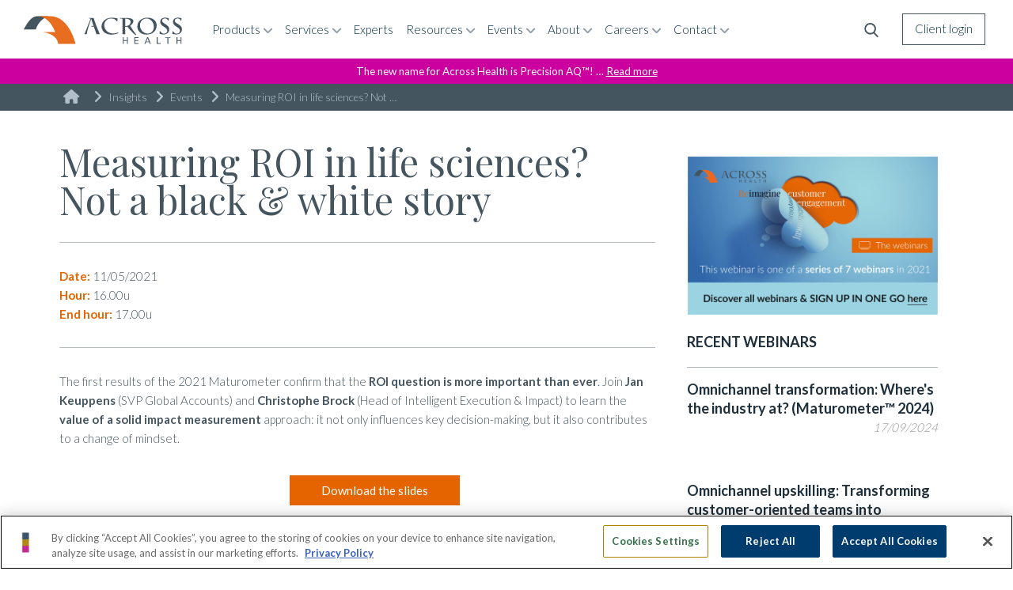

--- FILE ---
content_type: text/html; charset=utf-8
request_url: https://across.health/event/measuring-roi-in-life-sciences
body_size: 42662
content:
<!doctype html>
<html lang="en">
<head>

<meta http-equiv="Content-Type" content="text/html; charset=utf-8" />

<title>Measuring ROI in life sciences? Not a black & white story</title>

<meta http-equiv="content-language" content="en">
<meta name="description" content=""/>
<meta name="abstract" content="" />
<meta name="keywords" content=""/>

<meta name="generator" content="easyCMS"/>
<meta property="og:title" content="Measuring ROI in life sciences? Not a black & white story"/>
<meta property="og:description" content="" />
<meta property="og:type" content="website"/>
<meta property="og:url" content="https://www.across.health/event/measuring-roi-in-life-sciences"/>

<meta property="og:image" content="https://www.across.health/ClientData/95/293/390268/1938/4/ResizedOriginal/webinar4@2xfinal.png" />
<meta property="og:image" content="https://www.across.health/ClientData/95/293/390268/1938/4/ResizedOriginal/webinar4@2xfinal.png" />

<meta property="og:site_name" content="Across Health"/>

<meta property="og:locale" content="en_BE"/>
<meta property="og:latitude" content="51.016714" />
<meta property="og:longitude" content="3.734252" />
<meta property="og:street-address" content="Ottergemsesteenweg-Zuid 808 bus B 332" />
<meta property="og:locality" content="Gent" />
<meta property="og:postal-code" content="9000" />
<meta property="og:country-name" content="Belgium" />
<meta property="og:email" content="info@a-cross.com" />
<meta property="og:phone_number" content="003292777762" />

<meta property="article:modified_time" content="11-05-2021"/>

<meta property="fb:app_id" content="350607155366774" />

<meta name="twitter:title" content="Measuring ROI in life sciences? Not a black & white story"/>
<meta name="twitter:description" content="Measuring ROI in life sciences? Not a black & white story"/>
<meta name="twitter:image" content="https://www.across.health/ClientData/95/293/390268/1938/4/ResizedOriginal/webinar4@2xfinal.png"/>
<meta name="twitter:image:alt" content=""/>
<meta name="twitter:card" content="summary_large_image"/>
<meta name="twitter:site" content="@fonnyschenck"/>

<link rel="alternate" hreflang="en" href="https://www.across.health" />
<link rel="canonical" href="https://across.health/event/measuring-roi-in-life-sciences"/>

<meta name="robots" content="index, follow">

<link rel="shortcut icon" href="/assets/websitedata/acrosshealth.com/ico/favicon.ico" type="image/x-icon">
<link rel="icon" href="/assets/websitedata/acrosshealth.com/ico/favicon.ico" type="image/x-icon">
<link rel="apple-touch-icon-precomposed" sizes="114x114" href="/assets/websitedata/acrosshealth.com/ico/favicon-114x114.png"/>
<link rel="apple-touch-icon-precomposed" sizes="144x144" href="/assets/websitedata/acrosshealth.com/ico/favicon-144x144.png"/>
<link rel="apple-touch-icon-precomposed" sizes="120x120" href="/assets/websitedata/acrosshealth.com/ico/favicon-120x120.png"/>
<link rel="apple-touch-icon-precomposed" sizes="152x152" href="/assets/websitedata/acrosshealth.com/ico/favicon-152x152.png"/>
<link rel="icon" type="image/png" href="/assets/websitedata/acrosshealth.com/ico/favicon-196x196.png" sizes="196x196"/>
<link rel="icon" type="image/png" href="/assets/websitedata/acrosshealth.com/ico/favicon-32x32.png" sizes="32x32"/>
<link rel="icon" type="image/png" href="/assets/websitedata/acrosshealth.com/ico/favicon-16x16.png" sizes="16x16"/>

<!-- Made by Across Health -->
<!-- Across Health is @ https://www.across.health / -->
<!-- Across Health contact: dieter.scheyvaerts@a-cross.com -->

<meta name="author" content="Across Health" />
<meta name="designer" content="Across Health" />
<meta name="publisher" content="Across Health" />
<meta name="copyright" content="Copyright 2017 Across Health" />

<meta name="robots" content="index, follow, noarchive">
<meta name="revisit" content="After 1 week"/>

<meta name="viewport" content="width=device-width, initial-scale=1">

<!-- Force IE to use the latest rendering engine, even if "Display all websites in Compatibility View" is turned on. -->
<meta http-equiv="X-UA-Compatible" content="IE=edge" />
<!-- Mobile IE allows us to activate ClearType technology for smoothing fonts for easy reading -->
<meta http-equiv="cleartype" content="on"/>

<!-- Google Site Verification -->
<meta name="google-site-verification" content="AWZeZzlCQC2nw73mW7kokjnHtZNp25suPkls6mQ8THM" />
<meta name="google-site-verification" content="a2zuLVMHslJS-XDMmL-vPjQpt5PmafQ5kH6cCiRzgQE" /> 
<!-- Google Maps API -->   
<script async defer src="https://maps.googleapis.com/maps/api/js?key=AIzaSyDVpXW8thOm6YeaTFYWQLB1KlH_XoUqjw0&language=ja&region=JP"></script>

<!-- Google Tag Manager --> <script>(function(w,d,s,l,i){w[l]=w[l]||[];w[l].push({'gtm.start': new Date().getTime(),event:'gtm.js'});var f=d.getElementsByTagName(s)[0], j=d.createElement(s),dl=l!='dataLayer'?'&l='+l:'';j.async=true;j.src= 'https://www.googletagmanager.com/gtm.js?id='+i+dl;f.parentNode.insertBefore(j,f); })(window,document,'script','dataLayer','GTM-W227VQZ');</script> 
<!-- Global site tag (gtag.js) - Google Ads: 867479672 --><script async src='https://www.googletagmanager.com/gtag/js?id=AW-867479672'></script><script>window.dataLayer = window.dataLayer || []; function gtag(){dataLayer.push(arguments);}gtag('js', new Date()); gtag('config', 'AW-867479672');</script>


<!--[if lt IE 9]>
	<script src="http://html5shim.googlecode.com/svn/trunk/html5.js"></script>
<![endif]-->
<!-- JS -->
<!-- CSS -->
<link rel="stylesheet" type="text/css" href="/assets/websitedata/acrosshealth.com/css/normalize/normalize.css" />
<link rel="stylesheet" type="text/css" href="/assets/websitedata/acrosshealth.com/css/jquery-ui.min.css" />
<link rel="stylesheet" type="text/css" href="/assets/websitedata/acrosshealth.com/jQuery/slick/slick.css" />
<link rel="stylesheet" type="text/css" href="/assets/websitedata/acrosshealth.com/jQuery/slick/slick-theme.css" />
<link rel="stylesheet" type="text/css" href="/assets/websitedata/acrosshealth.com/jQuery/videojs/video.min.css" />
<link rel="stylesheet" type="text/css" href="/assets/websitedata/acrosshealth.com/css/main.css?v230516" />
<link rel="stylesheet" type="text/css" href="/assets/websitedata/acrosshealth.com/css/ie_check.css" />

<link href="https://fonts.googleapis.com/css?family=Lato:300,400,700" rel="stylesheet">
<link href="https://fonts.googleapis.com/css?family=Playfair+Display:400" rel="stylesheet">
<link rel="stylesheet" href="/assets/websitedata/acrosshealth.com/css/font_awesome/font-awesome.min.css">





</head>

<body id="acrosshealth_body">

<!-- Google Tag Manager (noscript) --><noscript><iframe src='https://www.googletagmanager.com/ns.html?id=GTM-W227VQZ' height='0' width='0' style='display:none;visibility:hidden'></iframe></noscript><!-- End Google Tag Manager (noscript) -->

<!-- --------------- -->
<!--  SEARCH  -->
<!-- --------------- -->
<a id="firstSearchButton" href="#"><img src="/assets/websitedata/acrosshealth.com/img/search.png"></a>
<a id="secondSearchButton" class="hide" onclick="doSearch();"><img src="/assets/websitedata/acrosshealth.com/img/search.png"></a>
<form method='post' id='formid_189' formId='189' action='/System/Form/Submit' cmsForm='1'>
     <input type='hidden' name='hidFormId' id='hidFirmId' value='189'/>
<input name="__RequestVerificationToken" type="hidden" value="zq_FJSGQ44AlBzyMTPZdnFx_1JRB8TSY8A9aECYwcl3OApWri2zitHMyW-gSK4jQjcv80hgGMRW_NXGG243j7HUhkx2NDIyKji32RRioHEI1" />
     <div class="control-group"  id="cg-1166">
         <label class="control-label" for="FormField_1166">Blog title</label>
         <div class="controls" datatype='text'>
             <input id="FormField_1166" name="FormField_1166" type="text" onBlur="ValidateFormField(189,1166);" value=""field-title="Blog title">
             <span id="msgFormField_1166" name="msgFormField_1166"/>
         </div>
     </div>

     <div class="control-group"  id="cg-1167">
         <label class="control-label" for="FormField_1167">Blog article</label>
         <div class="controls" datatype='text'>
             <input id="FormField_1167" name="FormField_1167" type="text" onBlur="ValidateFormField(189,1167);" value=""field-title="Blog article">
             <span id="msgFormField_1167" name="msgFormField_1167"/>
         </div>
     </div>

     <div class="control-group"  id="cg-1168">
         <label class="control-label" for="FormField_1168">Events Title</label>
         <div class="controls" datatype='text'>
             <input id="FormField_1168" name="FormField_1168" type="text" onBlur="ValidateFormField(189,1168);" value=""field-title="Events Title">
             <span id="msgFormField_1168" name="msgFormField_1168"/>
         </div>
     </div>

     <div class="control-group"  id="cg-1169">
         <label class="control-label" for="FormField_1169">Events Date</label>
         <div class="controls" datatype='text'>
             <input id="FormField_1169" name="FormField_1169" type="text" onBlur="ValidateFormField(189,1169);" value=""field-title="Events Date">
             <span id="msgFormField_1169" name="msgFormField_1169"/>
         </div>
     </div>

     <div class="control-group"  id="cg-1170">
         <label class="control-label" for="FormField_1170">Events introduction</label>
         <div class="controls" datatype='text'>
             <input id="FormField_1170" name="FormField_1170" type="text" onBlur="ValidateFormField(189,1170);" value=""field-title="Events introduction">
             <span id="msgFormField_1170" name="msgFormField_1170"/>
         </div>
     </div>

     <div class="control-group"  id="cg-1171">
         <label class="control-label" for="FormField_1171">Events presenter</label>
         <div class="controls" datatype='text'>
             <input id="FormField_1171" name="FormField_1171" type="text" onBlur="ValidateFormField(189,1171);" value=""field-title="Events presenter">
             <span id="msgFormField_1171" name="msgFormField_1171"/>
         </div>
     </div>

     <div class="control-group"  id="cg-1172">
         <label class="control-label" for="FormField_1172">Events article</label>
         <div class="controls" datatype='text'>
             <input id="FormField_1172" name="FormField_1172" type="text" onBlur="ValidateFormField(189,1172);" value=""field-title="Events article">
             <span id="msgFormField_1172" name="msgFormField_1172"/>
         </div>
     </div>

     <div class="control-group"  id="cg-1173">
         <label class="control-label" for="FormField_1173">Events location</label>
         <div class="controls" datatype='text'>
             <input id="FormField_1173" name="FormField_1173" type="text" onBlur="ValidateFormField(189,1173);" value=""field-title="Events location">
             <span id="msgFormField_1173" name="msgFormField_1173"/>
         </div>
     </div>

     <div class="control-group"  id="cg-1174">
         <label class="control-label" for="FormField_1174">Publications title</label>
         <div class="controls" datatype='text'>
             <input id="FormField_1174" name="FormField_1174" type="text" onBlur="ValidateFormField(189,1174);" value=""field-title="Publications title">
             <span id="msgFormField_1174" name="msgFormField_1174"/>
         </div>
     </div>

     <div class="control-group"  id="cg-1175">
         <label class="control-label" for="FormField_1175">Publications article</label>
         <div class="controls" datatype='text'>
             <input id="FormField_1175" name="FormField_1175" type="text" onBlur="ValidateFormField(189,1175);" value=""field-title="Publications article">
             <span id="msgFormField_1175" name="msgFormField_1175"/>
         </div>
     </div>

     <div class="control-group"  id="cg-1176">
         <label class="control-label" for="FormField_1176">Experts name</label>
         <div class="controls" datatype='text'>
             <input id="FormField_1176" name="FormField_1176" type="text" onBlur="ValidateFormField(189,1176);" value=""field-title="Experts name">
             <span id="msgFormField_1176" name="msgFormField_1176"/>
         </div>
     </div>

     <div class="control-group"  id="cg-1177">
         <label class="control-label" for="FormField_1177">Expert article</label>
         <div class="controls" datatype='text'>
             <input id="FormField_1177" name="FormField_1177" type="text" onBlur="ValidateFormField(189,1177);" value=""field-title="Expert article">
             <span id="msgFormField_1177" name="msgFormField_1177"/>
         </div>
     </div>

     <div class="control-group"  id="cg-1178">
         <label class="control-label" for="FormField_1178">Vacancies title</label>
         <div class="controls" datatype='text'>
             <input id="FormField_1178" name="FormField_1178" type="text" onBlur="ValidateFormField(189,1178);" value=""field-title="Vacancies title">
             <span id="msgFormField_1178" name="msgFormField_1178"/>
         </div>
     </div>

     <div class="control-group"  id="cg-1179">
         <label class="control-label" for="FormField_1179">Vacancies description</label>
         <div class="controls" datatype='text'>
             <input id="FormField_1179" name="FormField_1179" type="text" onBlur="ValidateFormField(189,1179);" value=""field-title="Vacancies description">
             <span id="msgFormField_1179" name="msgFormField_1179"/>
         </div>
     </div>

     <div class="control-group"  id="cg-1180">
         <label class="control-label" for="FormField_1180">Offerings Title</label>
         <div class="controls" datatype='text'>
             <input id="FormField_1180" name="FormField_1180" type="text" onBlur="ValidateFormField(189,1180);" value=""field-title="Offerings Title">
             <span id="msgFormField_1180" name="msgFormField_1180"/>
         </div>
     </div>

     <div class="control-group"  id="cg-1181">
         <label class="control-label" for="FormField_1181">Offerings Category</label>
         <div class="controls" datatype='text'>
             <input id="FormField_1181" name="FormField_1181" type="text" onBlur="ValidateFormField(189,1181);" value=""field-title="Offerings Category">
             <span id="msgFormField_1181" name="msgFormField_1181"/>
         </div>
     </div>

     <div class="control-group"  id="cg-1182">
         <label class="control-label" for="FormField_1182">Offerings article</label>
         <div class="controls" datatype='text'>
             <input id="FormField_1182" name="FormField_1182" type="text" onBlur="ValidateFormField(189,1182);" value=""field-title="Offerings article">
             <span id="msgFormField_1182" name="msgFormField_1182"/>
         </div>
     </div>

     <div class="control-group" id="cg-submit-189">
         <label class="control-label"></label>
             <div class="controls">
                 <input type='submit' class="btn btn-submit" value=" "/>
             </div>
     </div>
     <div class="formMessagesContainer" formId="189"></div>
</form>


<script>
    var firstSearchButton = document.getElementById('firstSearchButton');
    
    if (firstSearchButton){
        var secondSearchButton = document.getElementById('secondSearchButton');
        var inputSearchField = document.getElementById('FormField_1166');
        var formSearch = document.getElementById('formid_189');
        formSearch.style.pointerEvents = "none";
        
        
        firstSearchButton.onclick = function (){
            firstSearchButton.classList.add('hide');
            secondSearchButton.classList.remove('hide');
            formSearch.style.pointerEvents = "all";
            inputSearchField.classList.add('open');
        }
    }
</script><a id="mobileAccountButton" href="https://myaccount.across.health" target="_blank"><?xml version="1.0" encoding="utf-8"?>
<!-- Generator: Adobe Illustrator 26.1.0, SVG Export Plug-In . SVG Version: 6.00 Build 0)  -->
<svg version="1.1" id="Laag_1" xmlns="http://www.w3.org/2000/svg" xmlns:xlink="http://www.w3.org/1999/xlink" x="0px" y="0px"
	 viewBox="0 0 448 512" style="enable-background:new 0 0 448 512;" xml:space="preserve">
<style type="text/css">
	.st0{fill:#455560;}
</style>
<path class="st0" d="M272,304h-96C78.8,304,0,382.8,0,480c0,17.7,14.3,32,32,32h384c17.7,0,32-14.3,32-32
	C448,382.8,369.2,304,272,304z M49,464c7.9-63.1,61.8-112,127-112h96c65.2,0,119.1,49,127,112H49z M224,256c70.7,0,128-57.3,128-128
	S294.7,0,224,0S96,57.3,96,128C96,198.7,153.3,256,224,256z M224,48c44.1,0,80,35.9,80,80s-35.9,80-80,80s-80-35.9-80-80
	C144,83.9,179.9,48,224,48z"/>
</svg>
</a>
<a id="myAccountBtnHeader" href="https://myaccount.across.health" target="_blank">Client login</a>

<a id="infobanner" style="background-color:#cb009f;" href="#" onclick="OpenDialogInfoBanner()">The new name for Across Health is Precision AQ™! … <u>Read more</u></a>

<style>
    #mobileAccountButton {
        display: none;
        
    }
    
#myAccountBtnHeader {
    display: block;
    position: absolute;
    right: 35px;
    top: 0Px;
    z-index: 1002;
    transition: all .3s ease;
    color: #002b44 !important;
    padding: 0px 15px;
    text-decoration: none !important;
    height: 40px;
    line-height: 37px;
    border: 1px solid #455560;
    top: 17px;
}
#myAccountBtnHeader:hover {
    background: #455660;
    color: #ffffff !important;
}
#myAccountBtnHeader:hover:after,
#myAccountBtnHeader:hover:before{
    opacity: 1;
    transition: all .3s ease;
}
#myAccountBtnHeader:after {
    content: "Log in to your Navigator365 account";
    display: block;
    position: absolute;
    background: #EC6812;
    color: white;
    padding: 5px;
    border-radius: 3px;
    right: 10px;
    width: 260px;
    text-align: center;
    top: 43px;
    pointer-events: none;
    opacity: 0;
    transition: all .3s ease;
    line-height: 20px;
    z-index: 1004;
}
#myAccountBtnHeader:before {
    content: "";
    width: 10px;
    height: 10px;
    transform: rotate(45deg);
    position: absolute;
    right: 25px;
    top: 38px;
    z-index: 1003;
    background: #EC6812;
    opacity: 0;
}

#infobanner {
    width: 100%;
    background-color: #e66400;
    color: white;
    font-weight: 400;
    margin-bottom: -74px;
    margin-top: 74px;
    padding: 0.25rem;
    text-align: center;
    font-size: 0.9rem;
    display: block;
    text-decoration: none;
    z-index: 10;
    position: relative;
}
#infobanner:hover {
    cursor: pointer;
}

@media only screen and (max-width: 1100px) {
    #mobileAccountButton {
        display: block;
        position: absolute;
        right: 90px;
        top: 18px;
        z-index: 1002;
        width: 50px;
        height: 40px;
        padding: 10px 15px;
        transition: all .3s ease;
    }
    #mobileAccountButton:hover {
        box-shadow: inset 700px 0 0 0 rgb(0 43 68 / 20%);
        transition: all .3s ease;
        
    }
    #mobileAccountButton img, #mobileAccountButton svg {
        width: 20px;
        height: 20px;
        margin: auto;
        object-fit: contain;
        
    }
    #myAccountBtnHeader {
        display:none;
    }
    
}
@media only screen and (max-width:450px) {
    #firstSearchButton, #formid_189, #secondSearchButton {
        right:110px;
    }
    #mobileAccountButton {
        padding: 10px 0;
        width:20px;
    }
    
    #FormField_1166.open {
        width:90% !important;
    }
}

@media only screen and (max-width: 400px) {
    #logo {
        margin: 13px 15px;
    }
    
    #logo svg {
        width: 150px;
    }
    #FormField_1166.open {
        width:70% !important;
    }
}
    
</style>
<script>
    window.onload = (event) => {
        if(window.location.pathname === '/') {
            OpenDialogInfoBanner()
        }
    };
    
</script>


<!-- --------------- -->
<!--  HEADER & MENU  -->
<!-- --------------- -->

<header class="webkitfont_fixedposition_fix transition">
    <div id="logo" class="left hide"><a href="/"><img class="hide left" src="/assets/websitedata/acrosshealth.com/img/across_health_logo.svg" width="200" height="50"  alt="Across Health logo"><svg height="50" version="1.1" width="200" xmlns="http://www.w3.org/2000/svg" id="svgSl4zdm5il0" viewBox="0 0 200 50" preserveAspectRatio="xMidYMid meet"><desc>Created with Snap</desc><defs><mask mask-type="alpha" id="maskSl4zdm5il2j"><g token="10" transform="matrix(2.319,0,0,2.044,17.75,24.2)" style="opacity: 1; visibility: visible;" class="movieclip"><g token="1" transform="matrix(1,0,0,1,-4.4,-35.8)" class="shape"><path fill="#4c565c" d="M 17.25 35.8q0 -4.25 -3.8 -7.25q-3.75 -3 -9.05 -3q-5.3 0 -9.1 3q-3.75 3 -3.75 7.25q0 4.25 3.75 7.25q3.8 3 9.1 3q5.3 0 9.05 -3q3.8 -3 3.8 -7.25" style=""></path></g></g></mask><mask mask-type="alpha" id="maskSl4zdm5il4o"><g token="12" transform="matrix(1.783,0,0,1.783,50.55,5.55)" style="opacity: 1; visibility: visible;" class="movieclip"><g token="1" transform="matrix(2.486,0,0,1.673,-188.85,-56.55)" class="shape"><path fill="#e56606" d="M 85.2 33.8q0 -5.7 -2.7 -9.75q-2.7 -4 -6.55 -4q-3.85 0 -6.55 4q-2.7 4.05 -2.7 9.75q0 5.7 2.7 9.7q2.7 4.05 6.55 4.05q3.85 0 6.55 -4.05q2.7 -4 2.7 -9.7" style=""></path></g></g></mask><mask mask-type="alpha" id="maskSl4zdm5il5h"><g token="14" transform="matrix(2.529,0,0,1.618,46.5,33.8)" style="opacity: 1; visibility: visible;" class="movieclip"><g token="1" transform="matrix(1,0,0,1,-75.95,-33.8)" class="shape"><path fill="#e56606" d="M 85.2 33.8q0 -5.7 -2.7 -9.75q-2.7 -4 -6.55 -4q-3.85 0 -6.55 4q-2.7 4.05 -2.7 9.75q0 5.7 2.7 9.7q2.7 4.05 6.55 4.05q3.85 0 6.55 -4.05q2.7 -4 2.7 -9.7" style=""></path></g></g></mask></defs><g token="svgSl4zdm5il0" class="movieclip"><g token="12" transform="matrix(1.783,0,0,1.783,50.55,5.55)" style="opacity: 1; visibility: hidden;" class="movieclip"><g token="1" transform="matrix(2.486,0,0,1.673,-188.85,-56.55)" class="shape"><path fill="#e56606" d="M 85.2 33.8q0 -5.7 -2.7 -9.75q-2.7 -4 -6.55 -4q-3.85 0 -6.55 4q-2.7 4.05 -2.7 9.75q0 5.7 2.7 9.7q2.7 4.05 6.55 4.05q3.85 0 6.55 -4.05q2.7 -4 2.7 -9.7" style=""></path></g></g><g mask="url('#maskSl4zdm5il4o')" class="maskGroup"><g token="7" transform="matrix(1,0,0,1,0,0)" class="shape"><path fill="#e56606" d="M 41.1 26.15q0.25 0.65 0.55 1.4l-0.05 0q0 0.05 0.05 0.15q0.25 0.65 0.5 1.3q1.9 5.35 2.8 10.65l0.4 2.45l21.35 0l-0.9 -3.35q-3.25 -10.95 -8.95 -18.7q-8.9 -12.2 -21.3 -12.2l-15.75 0.1q7.4 0.2 13.15 5.65q2.75 2.6 5.05 6.35q0.5 0.8 0.95 1.7q0.15 0.25 0.35 0.6q0.95 1.8 1.8 3.9" style=""></path></g></g><g token="11" transform="matrix(1,0,0,1,0,0)" class="shape"><path fill="#e56606" d="M 41.1 26.15q0.25 0.65 0.55 1.4l-0.05 0q0 0.05 0.05 0.15q0.25 0.65 0.5 1.3q1.9 5.35 2.8 10.65l0.4 2.45l21.35 0l-0.9 -3.35q-3.25 -10.95 -8.95 -18.7q-8.9 -12.2 -21.3 -12.2l-15.75 0.1q7.4 0.2 13.15 5.65q2.75 2.6 5.05 6.35q0.5 0.8 0.95 1.7q0.15 0.25 0.35 0.6q0.95 1.8 1.8 3.9" style=""></path></g><g token="10" transform="matrix(2.319,0,0,2.044,17.75,24.2)" style="opacity: 1; visibility: hidden;" class="movieclip"><g token="1" transform="matrix(1,0,0,1,-4.4,-35.8)" class="shape"><path fill="#4c565c" d="M 17.25 35.8q0 -4.25 -3.8 -7.25q-3.75 -3 -9.05 -3q-5.3 0 -9.1 3q-3.75 3 -3.75 7.25q0 4.25 3.75 7.25q3.8 3 9.1 3q5.3 0 9.05 -3q3.8 -3 3.8 -7.25" style=""></path></g></g><g mask="url('#maskSl4zdm5il2j')" class="maskGroup"><g token="5" transform="matrix(1,0,0,1,2.95,7.85)" class="shape"><path fill="#4c565c" d="M 24.7 3q3.45 -2.35 6.3 -2.95l-12.95 0q-4.5 0 -7.5 2.1q-5 3.5 -10.55 14.2l14.8 0q2.95 -8.7 9.9 -13.35" style=""></path></g></g><g token="9" transform="matrix(1,0,0,1,2.95,7.85)" class="shape"><path fill="#4c565c" d="M 24.7 3q3.45 -2.35 6.3 -2.95l-12.95 0q-4.5 0 -7.5 2.1q-5 3.5 -10.55 14.2l14.8 0q2.95 -8.7 9.9 -13.35" style=""></path></g><g token="14" transform="matrix(2.529,0,0,1.618,46.5,33.8)" style="opacity: 1; visibility: hidden;" class="movieclip"><g token="1" transform="matrix(1,0,0,1,-75.95,-33.8)" class="shape"><path fill="#e56606" d="M 85.2 33.8q0 -5.7 -2.7 -9.75q-2.7 -4 -6.55 -4q-3.85 0 -6.55 4q-2.7 4.05 -2.7 9.75q0 5.7 2.7 9.7q2.7 4.05 6.55 4.05q3.85 0 6.55 -4.05q2.7 -4 2.7 -9.7" style=""></path></g></g><g mask="url('#maskSl4zdm5il5h')" class="maskGroup"><g token="3" transform="matrix(1,0,0,1,0,0)" class="shape"><path fill="#e56606" d="M 40.85 25.55q0.4 0.95 0.8 2l-15.15 0q5.6 0.85 9.85 2.95q5.95 2.95 8.15 7.95l0.45 1.2l0.4 2.45l2.2 0l0 -16.55l-6.7 0" style=""></path></g></g><g token="13" transform="matrix(1,0,0,1,0,0)" class="shape"><path fill="#e56606" d="M 40.85 25.55q0.4 0.95 0.8 2l-15.15 0q5.6 0.85 9.85 2.95q5.95 2.95 8.15 7.95l0.45 1.2l0.4 2.45l2.2 0l0 -16.55l-6.7 0" style=""></path></g><g token="8" transform="matrix(1,0,0,1,137.95,25.95)" style="opacity: 1;" class="movieclip"><g token="12" transform="matrix(1,0,0,1,-201,-18.1)" class="shape"><path fill="#4c565c" d="M 193.15 30.55l0 3.7l1.15 0l0 -8.25l-1.15 0l0 3.55l-3.9 0l0 -3.55l-1.15 0l0 8.25l1.15 0l0 -3.7l3.9 0" style=""></path></g><g token="11" transform="matrix(1,0,0,1,-135,-18.1)" class="shape"><path fill="#4c565c" d="M 141.4 27l0 -1l-5.15 0l0 8.3l5.3 0l0 -0.95l-4.15 0l0 -2.75l3.85 0l0 -1l-3.85 0l0 -2.6l4 0" style=""></path></g><g token="10" transform="matrix(1,0,0,1,-135,-18.1)" class="shape"><path fill="#4c565c" d="M 154.4 32.1l0.9 2.15l1.25 0l-3.35 -8.25l-1.2 0l-3.5 8.25l1.2 0l0.9 -2.15l3.8 0M 152.6 27.2l1.5 4l-3.1 0l1.6 -4" style=""></path></g><g token="9" transform="matrix(1,0,0,1,-135,-18.1)" class="shape"><path fill="#4c565c" d="M 163.8 26l0 8.25l5 0l0 -1l-3.85 0l0 -7.25l-1.15 0" style=""></path></g><g token="8" transform="matrix(1,0,0,1,-135,-18.1)" class="shape"><path fill="#4c565c" d="M 177.05 34.25l1.15 0l0 -7.25l2.75 0l0 -1l-6.65 0l0 1l2.75 0l0 7.25" style=""></path></g><g token="7" transform="matrix(1,0,0,1,-135,-18.1)" class="shape"><path fill="#4c565c" d="M 193.15 30.55l0 3.7l1.15 0l0 -8.25l-1.15 0l0 3.55l-3.9 0l0 -3.55l-1.15 0l0 8.25l1.15 0l0 -3.7l3.9 0" style=""></path></g><g token="6" transform="matrix(1,0,0,1,-135,-18.1)" class="shape"><path fill="#4c565c" d="M 160.35 4.2q-3.55 -2.55 -7.9 -2.3q-5.65 0 -9.15 3.3q-3.3 3.05 -3.3 7.45q-0.25 4.05 2.7 6.9q3.15 3.2 8.8 3.1q5.35 0 8.8 -3.1q3.5 -3.2 3.5 -8.35q0 -4.25 -3.45 -7M 145.85 5.05q2.3 -2.05 5.55 -2.05q3.65 0 6.25 2.95q2.65 3 2.65 7.4q0 3.4 -2.2 5.8q-2.15 2.4 -5.2 2.4q-4.05 0 -6.9 -3.15q-2.75 -3 -2.75 -6.95q0 -4.1 2.6 -6.4" style=""></path></g><g token="5" transform="matrix(1,0,0,1,-135,-18.1)" class="shape"><path fill="#4c565c" d="M 134.4 4.3q-0.7 -0.9 -1.75 -1.2q-2.1 -0.8 -8 -0.8l-6.15 0l0.1 0.6q2.3 0.2 3 0.35q0.1 0.55 0.1 7l-0.1 12l3.45 0l-0.15 -9.15l2.75 -0.2q0.9 1.2 4.4 5q4.35 4.7 5.6 5.25l1.25 -0.2q-1.9 -2 -4.9 -6.5q-2.5 -3.8 -2.9 -4.75q1.65 -0.9 2.85 -2.45q1.15 -1.55 1.15 -2.9q-0.05 -1.15 -0.7 -2.05M 130.8 9.95q-0.9 1.25 -2.4 1.75q-1.7 0.65 -3.45 0.55l0 -0.85q0 -6.55 0.15 -8.3q3.35 0 5.1 1.35q1.45 1.05 1.45 2.65q0.05 1.6 -0.85 2.85" style=""></path></g><g token="4" transform="matrix(1,0,0,1,-135,-18.1)" class="shape"><path fill="#4c565c" d="M 115.55 2.85l-1.25 -0.25q-2.55 -0.6 -5.65 -0.7q-4.6 -0.25 -8.45 2.4q-2.15 1.4 -3.35 3.65q-1.2 2.25 -1.15 4.85q0 2.7 1.55 5q1.55 2.3 4.3 3.7q3.1 1.3 6.5 1.2q3 0 5.45 -0.65q1.9 -0.5 2.55 -1.05l0.4 -1.2q-3.1 1.65 -6.75 1.5q-4.3 0.1 -7.35 -2.85q-3.1 -3 -3.2 -7.3l0 -0.05q-0.05 -3.35 2.25 -5.75q2.3 -2.35 5.65 -2.45l0.55 0q2.5 0 4.6 1.2q1.75 1 2.25 2.1l0 0.25l0.85 0q0 -1.45 0.25 -3.6" style=""></path></g><g token="3" transform="matrix(1,0,0,1,-135,-18.1)" class="shape"><path fill="#4c565c" d="M 194.55 2.7l-1 -0.3q-1.7 -0.4 -3.65 -0.5q-2.9 0 -4.5 1.7q-1.35 1.4 -1.35 3.3q0 2.2 1.45 3.85q1 1.15 3.55 2.8q1.9 1.2 2.5 1.9q1.15 1.15 1.15 2.7q-0.05 1.55 -1.2 2.65q-1.15 1.05 -2.7 0.95l-0.1 0q-1.5 -0.05 -2.7 -0.85q-1.15 -0.85 -1.7 -2.25l-0.9 0l-0.1 3.45q2.15 0.4 4.8 0.65q3 0 4.95 -1.6q2.05 -1.75 2.05 -4.6q-0.1 -2.4 -1.6 -4.15q-0.95 -1.1 -3.3 -2.55q-2.35 -1.45 -2.85 -1.9q-1.25 -1.1 -1.25 -2.3q0 -1.1 0.8 -1.9q1 -0.95 2.7 -0.95q1.25 0.05 2.3 0.75q1 0.7 1.5 1.85l0 0.15l0.85 0q0.2 -1.8 0.3 -2.85" style=""></path></g><g token="2" transform="matrix(1,0,0,1,-135,-18.1)" class="shape"><path fill="#4c565c" d="M 177.8 2.4q-1.65 -0.4 -3.7 -0.5q-2.9 0 -4.5 1.7q-1.35 1.4 -1.35 3.3q0 2.2 1.45 3.85q1 1.15 3.55 2.8q1.9 1.2 2.5 1.9q1.15 1.15 1.15 2.7q-0.05 1.55 -1.2 2.65q-1.15 1.05 -2.7 0.95l-0.1 0q-1.45 -0.05 -2.65 -0.85q-1.25 -0.85 -1.75 -2.25l-0.85 0l-0.1 3.45q2.1 0.4 4.8 0.65q3 0 4.95 -1.6q2.05 -1.75 2.05 -4.6q-0.05 -2.4 -1.55 -4.15q-0.9 -1.05 -3.25 -2.55q-2.4 -1.5 -2.9 -1.9q-1.25 -1.1 -1.25 -2.3q0 -1.1 0.8 -1.85q1 -0.95 2.7 -0.95q1.25 0 2.25 0.7q1 0.7 1.5 1.85l0 0.15l0.85 0q0.05 -1.15 0.3 -2.85l-1 -0.3" style=""></path></g><g token="1" transform="matrix(1,0,0,1,-135,-18.1)" class="shape"><path fill="#4c565c" d="M 86.2 12.1l-2.65 0l-0.25 1l3.1 0l3.25 9.15l4.1 0l-4.35 -10.35l-3.25 -9.55l-6.05 -0.15l0 0.6l2.3 0.4l-7.5 19.1l2.8 0l0.2 -1.2q0.2 -1.45 1.2 -5l4.15 -12.4l0.05 0q0.35 1.05 1.5 4.45q1.15 3.35 1.4 3.95" style=""></path></g></g></g></svg></a></div>
	<div id="logo" class="left"><a href="/"><img class="left" src="/assets/websitedata/across.com/Files/220127_logo/Across_health_PVH_stacked_CMYK.svg" width="200" height="50"  alt="Across Health logo"></div>
	<div id="header_container" class="fluid">		
    <nav id="navbar" class="transition disable_click">
    	<div id="navbar-toggle" class="hide transition enable_click">
            <a href="#" onClick="NavbarToggle();return false;"></a>
			<svg version="1.1" id="navbar-toggle-svg" xmlns="http://www.w3.org/2000/svg" xmlns:xlink="http://www.w3.org/1999/xlink" x="0px" y="0px" width="30px" height="30px" viewBox="0 0 30 30" enable-background="new 0 0 30 30" xml:space="preserve"><rect id="rect1" x="0" y="6" width="30" height="3"/><rect id="rect2" x="0" y="14" width="30" height="3"/><rect id="rect3" x="0" y="22" width="30" height="3"/></svg>
		</div>
        <div id="navbar-nav" class="navbar-nav enable_click">
    		<ul id="navar-nav-list" class="transition newMenuMarch newMenuSept">
    
        <li  class="Products dropdown dropdownMarchMenu">
            <a class="dropdown-menu-tab"
                href="/offering/product-ecosystem" 
                onClick="LevelUp(this);"
            >
                Products  <i class='fa fa-angle-down' aria-hidden='true'></i>
            </a> 
		   	<div 
		   	    class=" col-1-1 dropdown-nav shadow padding_small no_bottom_padding webkitfont_fixedposition_fix"
		   	>
		   	    <div class="col-3-12 ">
		   	        <a class="urlTitleLeft" href="https://navigator.across.health/"><h2></h2>
		   	        <img src="/ClientData/95/474/613580/4056/4/400x150-Max/Product_logos_update_RGB_2021_Navigator365_nobyline .png" width='200'></a>
		   	        <br>
		   	        <a class="btn lightbluebgrd " href="https://navigator.across.health/">
		   	        Explore now</a>
		   	    </div>
				<a href="#1" onClick="LevelDown(this);" class="hide_normal hide_tablet_landscape">
				    <i class="fa fa-angle-up" aria-hidden="true"></i>Products
				</a>

                <div class="col-6-12 ">
                    <!--<h2 class="submenu_title"><a href="/offering/product-ecosystem">Products</a></h2>-->
<ul class="padding_bottom_small Products submenu_2021" style="color: #455560;">
    
        <li>
            <a 
                href="/core"
            >
                Navigator365™ <strong>Core</strong>
            </a>
        </li>
    
        <li>
            <a 
                href="/core"
            >
                Navigator365™ <strong>Planner</strong>
            </a>
        </li>
    
        <li>
            <a 
                href="/core"
            >
                Navigator365™ <strong>Tracker</strong>
            </a>
        </li>
    
        <li>
            <a 
                href="/benchmark"
            >
                Navigator365™ <strong>Cx Benchmark</strong>
            </a>
        </li>
    
        <li>
            <a 
                href="/navigator-payer"
            >
                Navigator365™ <strong>Payer</strong>
            </a>
        </li>
    
        <li>
            <a 
                href="/offering/maturometer"
            >
                Maturometer&trade;
            </a>
        </li>
    
        <li>
            <a 
                href="/omnitopia"
            >
                <strong>OMNITOPIA</strong>™
            </a>
        </li>
    
</ul>

<style>
@media only screen and (min-width: 1100px)  {
    .dropdownMarchMenu .submenu_2021.Products li:first-child:before {
        content: "INSIGHTS";
        margin-left:-15px;
    }
    /*.dropdownMarchMenu .submenu_2021.Products li:nth-child(4):before {
        content: "BENCHMARK";
        margin-left:-15px;
    }*/
    /*.dropdownMarchMenu .submenu_2021.Products li:nth-child(5):before {
        content: "KNOWLEDGE & SKILLS";
        margin-left:-15px;
    }*/
    .dropdownMarchMenu .submenu_2021.Products li:nth-child(4):before {
        content: "KNOWLEDGE & SKILLS";
        margin-left:-15px;
    }
    .dropdownMarchMenu .submenu_2021.Products li:first-child, .dropdownMarchMenu .submenu_2021.Products li:nth-child(4) {
        height:45px;
    }
    
    .dropdownMarchMenu .submenu_2021.Products li:nth-child(2), .dropdownMarchMenu .submenu_2021.Products li:nth-child(3), .dropdownMarchMenu .submenu_2021.Products li:nth-child(6){
        height:30px;
    }
    
    .dropdownMarchMenu .submenu_2021.Products li:nth-child(3) {
        height:30px;
        margin-top:-10px;
    }
   
.dropdownMarchMenu .submenu_2021.Products li::after {
  content: "";
  border-color: transparent #e66400;
  border-style: solid;
  border-width: 0.25em 0 0.25em 0.35em;
  display: block;
  height: 0;
  width: 0;
  left:-1em;
  top: -1.1em;
  position: relative;
}

.dropdownMarchMenu .submenu_2021.Products {
    padding-top:15px;
    padding-bottom:15px;
}
.newMenuSept .dropdownMarchMenu .Resources li:nth-child(5) {
        height: 44px;
        padding-top: 22px;
    }
    .newMenuSept .dropdownMarchMenu .Resources li:nth-child(4) {
        height: 0;
        padding-top: 0 !important;
    }
    
    .newMenuSept .dropdownMarchMenu .Resources li:nth-child(3) {
        height: 22px !important;
    }
    
    .newMenuSept .dropdownMarchMenu .Resources li:last-child {
        height: 56px;
    }
    
    .newMenuSept .Services h2::after, .newMenuSept .Products h2::after, .newMenuSept .Resources h2::after, .newMenuSept .Events h2::after, .newMenuSept .About h2::after, .newMenuSept .Careers h2::after, .newMenuSept .Contact h2::after {
        display: none;
    }
    .newMenuSept .dropdownMarchMenu .submenu_2021.Services li:nth-child(5) {
        height: 20px;
    }
}
    

</style>
                </div>
                <div class="col-3-12 video video_dropdown_menu  ">
		   	        <!--<a style="padding:0" onclick='openVideoDialogMenu("/ClientData/95/474/613580/4090/4/Nav365_Core_intro_web_v2.mp4")'>
		   	            <img src="/ClientData/95/474/613580/4057/4/600x150-Max/visual_video_introducing_navCore2021.png" class="max-width" width="100%" alt="">
		   	            <i class="fa fa-play-circle opacity40" style="color:black;position: absolute; z-index:1;top:calc(50% - 40px);text-align: center;font-size: 5rem;width: 100%;max-width:290px;height: auto;display: block;"></i>
		   	        </a>-->
		   	        <a style="padding:0" href="https://navigator.across.health/#contact">
		   	            <img src="/ClientData/95/474/613580/4057/4/1200x150-Max/visual_video_introducing_navCore2021.png" class="max-width" width="100%" alt="">
		   	            <i class="fa fa-play-circle opacity40" style="color:black;position: absolute; z-index:1;top:calc(50% - 40px);text-align: center;font-size: 5rem;width: 100%;max-width:290px;height: auto;display: block;"></i>
		   	        </a>
		   	    </div>
 	  	    </div>
		</li>
    
        <li  class="Services dropdown dropdownMarchMenu">
            <a class="dropdown-menu-tab"
                href="/ecosystem" 
                onClick="LevelUp(this);"
            >
                Services  <i class='fa fa-angle-down' aria-hidden='true'></i>
            </a> 
		   	<div 
		   	    class=" col-1-1 dropdown-nav shadow padding_small no_bottom_padding webkitfont_fixedposition_fix"
		   	>
		   	    <div class="col-3-12 ">
		   	        <a class="urlTitleLeft" href="https://across.health/ecosystem"><h2></h2>
		   	        <img src="/ClientData/95/474/613631/4056/4/400x150-Max/services navdrop image.png" width='200'></a>
		   	        <br>
		   	        <a class="btn lightbluebgrd " href="/contact">
		   	        Specific request? Contact us</a>
		   	    </div>
				<a href="#1" onClick="LevelDown(this);" class="hide_normal hide_tablet_landscape">
				    <i class="fa fa-angle-up" aria-hidden="true"></i>Services
				</a>

                <div class="col-6-12 ">
                    <!--<h2 class="submenu_title"><a href="/ecosystem">Services</a></h2>-->
<ul class="padding_bottom_small Services submenu_2021" style="color: #455560;">
    
        <li>
            <a 
                href="/ecosystem"
            >
                Our ecosystem
            </a>
        </li>
    
        <li>
            <a 
                href="/omnichannel-consultancy-services"
            >
                Our strategic services
            </a>
        </li>
    
</ul>

<style>
@media only screen and (min-width: 1100px)  {
    .dropdownMarchMenu .submenu_2021.Products li:first-child:before {
        content: "INSIGHTS";
        margin-left:-15px;
    }
    /*.dropdownMarchMenu .submenu_2021.Products li:nth-child(4):before {
        content: "BENCHMARK";
        margin-left:-15px;
    }*/
    /*.dropdownMarchMenu .submenu_2021.Products li:nth-child(5):before {
        content: "KNOWLEDGE & SKILLS";
        margin-left:-15px;
    }*/
    .dropdownMarchMenu .submenu_2021.Products li:nth-child(4):before {
        content: "KNOWLEDGE & SKILLS";
        margin-left:-15px;
    }
    .dropdownMarchMenu .submenu_2021.Products li:first-child, .dropdownMarchMenu .submenu_2021.Products li:nth-child(4) {
        height:45px;
    }
    
    .dropdownMarchMenu .submenu_2021.Products li:nth-child(2), .dropdownMarchMenu .submenu_2021.Products li:nth-child(3), .dropdownMarchMenu .submenu_2021.Products li:nth-child(6){
        height:30px;
    }
    
    .dropdownMarchMenu .submenu_2021.Products li:nth-child(3) {
        height:30px;
        margin-top:-10px;
    }
   
.dropdownMarchMenu .submenu_2021.Products li::after {
  content: "";
  border-color: transparent #e66400;
  border-style: solid;
  border-width: 0.25em 0 0.25em 0.35em;
  display: block;
  height: 0;
  width: 0;
  left:-1em;
  top: -1.1em;
  position: relative;
}

.dropdownMarchMenu .submenu_2021.Products {
    padding-top:15px;
    padding-bottom:15px;
}
.newMenuSept .dropdownMarchMenu .Resources li:nth-child(5) {
        height: 44px;
        padding-top: 22px;
    }
    .newMenuSept .dropdownMarchMenu .Resources li:nth-child(4) {
        height: 0;
        padding-top: 0 !important;
    }
    
    .newMenuSept .dropdownMarchMenu .Resources li:nth-child(3) {
        height: 22px !important;
    }
    
    .newMenuSept .dropdownMarchMenu .Resources li:last-child {
        height: 56px;
    }
    
    .newMenuSept .Services h2::after, .newMenuSept .Products h2::after, .newMenuSept .Resources h2::after, .newMenuSept .Events h2::after, .newMenuSept .About h2::after, .newMenuSept .Careers h2::after, .newMenuSept .Contact h2::after {
        display: none;
    }
    .newMenuSept .dropdownMarchMenu .submenu_2021.Services li:nth-child(5) {
        height: 20px;
    }
}
    

</style>
                </div>
                <div class="col-3-12 video video_dropdown_menu  ">
		   	        <!--<a style="padding:0" onclick='openVideoDialogMenu("/ClientData/95/474/613631/4090/4/Scala365_intro_v4.mp4")'>
		   	            <img src="/ClientData/95/474/613631/4057/4/600x150-Max/visual_video_introducing_navCore2021.png" class="max-width" width="100%" alt="">
		   	            <i class="fa fa-play-circle opacity40" style="color:black;position: absolute; z-index:1;top:calc(50% - 40px);text-align: center;font-size: 5rem;width: 100%;max-width:290px;height: auto;display: block;"></i>
		   	        </a>-->
		   	        <a style="padding:0" href="https://navigator.across.health/#contact">
		   	            <img src="/ClientData/95/474/613631/4057/4/1200x150-Max/visual_video_introducing_navCore2021.png" class="max-width" width="100%" alt="">
		   	            <i class="fa fa-play-circle opacity40" style="color:black;position: absolute; z-index:1;top:calc(50% - 40px);text-align: center;font-size: 5rem;width: 100%;max-width:290px;height: auto;display: block;"></i>
		   	        </a>
		   	    </div>
 	  	    </div>
		</li>
    
        <li  class="Experts ">
            <a class="dropdown-menu-tab"
                href="/our-experts" 
                onClick="LevelUp(this);"
            >
                Experts 
            </a> 
		   	<div 
		   	    class="hide col-1-1 dropdown-nav shadow padding_small no_bottom_padding webkitfont_fixedposition_fix"
		   	>
		   	    <div class="col-3-12 hide">
		   	        <a class="urlTitleLeft" href=""><h2></h2>
		   	        </a>
		   	        <br>
		   	        <a class="btn lightbluebgrd " href="">
		   	        </a>
		   	    </div>
				<a href="#1" onClick="LevelDown(this);" class="hide_normal hide_tablet_landscape">
				    <i class="fa fa-angle-up" aria-hidden="true"></i>Experts
				</a>

                <div class="col-6-12 hide">
                    <!---->
<ul class="padding_bottom_small  " style="color: #455560;">
    
</ul>

<style>
@media only screen and (min-width: 1100px)  {
    .dropdownMarchMenu .submenu_2021.Products li:first-child:before {
        content: "INSIGHTS";
        margin-left:-15px;
    }
    /*.dropdownMarchMenu .submenu_2021.Products li:nth-child(4):before {
        content: "BENCHMARK";
        margin-left:-15px;
    }*/
    /*.dropdownMarchMenu .submenu_2021.Products li:nth-child(5):before {
        content: "KNOWLEDGE & SKILLS";
        margin-left:-15px;
    }*/
    .dropdownMarchMenu .submenu_2021.Products li:nth-child(4):before {
        content: "KNOWLEDGE & SKILLS";
        margin-left:-15px;
    }
    .dropdownMarchMenu .submenu_2021.Products li:first-child, .dropdownMarchMenu .submenu_2021.Products li:nth-child(4) {
        height:45px;
    }
    
    .dropdownMarchMenu .submenu_2021.Products li:nth-child(2), .dropdownMarchMenu .submenu_2021.Products li:nth-child(3), .dropdownMarchMenu .submenu_2021.Products li:nth-child(6){
        height:30px;
    }
    
    .dropdownMarchMenu .submenu_2021.Products li:nth-child(3) {
        height:30px;
        margin-top:-10px;
    }
   
.dropdownMarchMenu .submenu_2021.Products li::after {
  content: "";
  border-color: transparent #e66400;
  border-style: solid;
  border-width: 0.25em 0 0.25em 0.35em;
  display: block;
  height: 0;
  width: 0;
  left:-1em;
  top: -1.1em;
  position: relative;
}

.dropdownMarchMenu .submenu_2021.Products {
    padding-top:15px;
    padding-bottom:15px;
}
.newMenuSept .dropdownMarchMenu .Resources li:nth-child(5) {
        height: 44px;
        padding-top: 22px;
    }
    .newMenuSept .dropdownMarchMenu .Resources li:nth-child(4) {
        height: 0;
        padding-top: 0 !important;
    }
    
    .newMenuSept .dropdownMarchMenu .Resources li:nth-child(3) {
        height: 22px !important;
    }
    
    .newMenuSept .dropdownMarchMenu .Resources li:last-child {
        height: 56px;
    }
    
    .newMenuSept .Services h2::after, .newMenuSept .Products h2::after, .newMenuSept .Resources h2::after, .newMenuSept .Events h2::after, .newMenuSept .About h2::after, .newMenuSept .Careers h2::after, .newMenuSept .Contact h2::after {
        display: none;
    }
    .newMenuSept .dropdownMarchMenu .submenu_2021.Services li:nth-child(5) {
        height: 20px;
    }
}
    

</style>
                </div>
                <div class="col-3-12 video video_dropdown_menu hide hide">
		   	        <!--<a style="padding:0" onclick='openVideoDialogMenu()'>
		   	            
		   	            <i class="fa fa-play-circle opacity40" style="color:black;position: absolute; z-index:1;top:calc(50% - 40px);text-align: center;font-size: 5rem;width: 100%;max-width:290px;height: auto;display: block;"></i>
		   	        </a>-->
		   	        <a style="padding:0" href="https://navigator.across.health/#contact">
		   	            
		   	            <i class="fa fa-play-circle opacity40" style="color:black;position: absolute; z-index:1;top:calc(50% - 40px);text-align: center;font-size: 5rem;width: 100%;max-width:290px;height: auto;display: block;"></i>
		   	        </a>
		   	    </div>
 	  	    </div>
		</li>
    
        <li  class="Resources dropdown dropdownMarchMenu">
            <a class="dropdown-menu-tab"
                href="/resources" 
                onClick="LevelUp(this);"
            >
                Resources  <i class='fa fa-angle-down' aria-hidden='true'></i>
            </a> 
		   	<div 
		   	    class=" col-1-1 dropdown-nav shadow padding_small no_bottom_padding webkitfont_fixedposition_fix"
		   	>
		   	    <div class="col-3-12 ">
		   	        <a class="urlTitleLeft" href="/resources"><h2></h2>
		   	        <img src="/ClientData/95/474/613643/4056/4/400x150-Max/Resources navdrop image.png" width='200'></a>
		   	        <br>
		   	        <a class="btn lightbluebgrd " href="/contact">
		   	        Specific request? Contact us</a>
		   	    </div>
				<a href="#1" onClick="LevelDown(this);" class="hide_normal hide_tablet_landscape">
				    <i class="fa fa-angle-up" aria-hidden="true"></i>Resources
				</a>

                <div class="col-6-12 ">
                    <!--<h2 class="submenu_title"><a href="/resources">Resources</a></h2>-->
<ul class="padding_bottom_small Resources submenu_2021" style="color: #455560;">
    
        <li>
            <a 
                href="/resources"
            >
                All resources
            </a>
        </li>
    
        <li>
            <a 
                href="/resources?category=insights"
            >
                Industry insights
            </a>
        </li>
    
        <li>
            <a 
                href="/resources?category=blog"
            >
                Blogs
            </a>
        </li>
    
        <li>
            <a 
                href="/resources?category=webinars"
            >
                Recorded webinars
            </a>
        </li>
    
        <li>
            <a 
                href="/resources?category=navInsights"
            >
                Navigator365™ Insights
            </a>
        </li>
    
</ul>

<style>
@media only screen and (min-width: 1100px)  {
    .dropdownMarchMenu .submenu_2021.Products li:first-child:before {
        content: "INSIGHTS";
        margin-left:-15px;
    }
    /*.dropdownMarchMenu .submenu_2021.Products li:nth-child(4):before {
        content: "BENCHMARK";
        margin-left:-15px;
    }*/
    /*.dropdownMarchMenu .submenu_2021.Products li:nth-child(5):before {
        content: "KNOWLEDGE & SKILLS";
        margin-left:-15px;
    }*/
    .dropdownMarchMenu .submenu_2021.Products li:nth-child(4):before {
        content: "KNOWLEDGE & SKILLS";
        margin-left:-15px;
    }
    .dropdownMarchMenu .submenu_2021.Products li:first-child, .dropdownMarchMenu .submenu_2021.Products li:nth-child(4) {
        height:45px;
    }
    
    .dropdownMarchMenu .submenu_2021.Products li:nth-child(2), .dropdownMarchMenu .submenu_2021.Products li:nth-child(3), .dropdownMarchMenu .submenu_2021.Products li:nth-child(6){
        height:30px;
    }
    
    .dropdownMarchMenu .submenu_2021.Products li:nth-child(3) {
        height:30px;
        margin-top:-10px;
    }
   
.dropdownMarchMenu .submenu_2021.Products li::after {
  content: "";
  border-color: transparent #e66400;
  border-style: solid;
  border-width: 0.25em 0 0.25em 0.35em;
  display: block;
  height: 0;
  width: 0;
  left:-1em;
  top: -1.1em;
  position: relative;
}

.dropdownMarchMenu .submenu_2021.Products {
    padding-top:15px;
    padding-bottom:15px;
}
.newMenuSept .dropdownMarchMenu .Resources li:nth-child(5) {
        height: 44px;
        padding-top: 22px;
    }
    .newMenuSept .dropdownMarchMenu .Resources li:nth-child(4) {
        height: 0;
        padding-top: 0 !important;
    }
    
    .newMenuSept .dropdownMarchMenu .Resources li:nth-child(3) {
        height: 22px !important;
    }
    
    .newMenuSept .dropdownMarchMenu .Resources li:last-child {
        height: 56px;
    }
    
    .newMenuSept .Services h2::after, .newMenuSept .Products h2::after, .newMenuSept .Resources h2::after, .newMenuSept .Events h2::after, .newMenuSept .About h2::after, .newMenuSept .Careers h2::after, .newMenuSept .Contact h2::after {
        display: none;
    }
    .newMenuSept .dropdownMarchMenu .submenu_2021.Services li:nth-child(5) {
        height: 20px;
    }
}
    

</style>
                </div>
                <div class="col-3-12 video video_dropdown_menu  hide">
		   	        <!--<a style="padding:0" onclick='openVideoDialogMenu()'>
		   	            
		   	            <i class="fa fa-play-circle opacity40" style="color:black;position: absolute; z-index:1;top:calc(50% - 40px);text-align: center;font-size: 5rem;width: 100%;max-width:290px;height: auto;display: block;"></i>
		   	        </a>-->
		   	        <a style="padding:0" href="https://navigator.across.health/#contact">
		   	            
		   	            <i class="fa fa-play-circle opacity40" style="color:black;position: absolute; z-index:1;top:calc(50% - 40px);text-align: center;font-size: 5rem;width: 100%;max-width:290px;height: auto;display: block;"></i>
		   	        </a>
		   	    </div>
 	  	    </div>
		</li>
    
        <li  class="Events dropdown dropdownMarchMenu">
            <a class="dropdown-menu-tab"
                href="/events" 
                onClick="LevelUp(this);"
            >
                Events  <i class='fa fa-angle-down' aria-hidden='true'></i>
            </a> 
		   	<div 
		   	    class=" col-1-1 dropdown-nav shadow padding_small no_bottom_padding webkitfont_fixedposition_fix"
		   	>
		   	    <div class="col-3-12 ">
		   	        <a class="urlTitleLeft" href="/events"><h2></h2>
		   	        <img src="/ClientData/95/474/613644/4056/4/400x150-Max/Resources navdrop image (1).png" width='200'></a>
		   	        <br>
		   	        <a class="btn lightbluebgrd " href="/contact">
		   	        Specific request? Contact us</a>
		   	    </div>
				<a href="#1" onClick="LevelDown(this);" class="hide_normal hide_tablet_landscape">
				    <i class="fa fa-angle-up" aria-hidden="true"></i>Events
				</a>

                <div class="col-6-12 ">
                    <!--<h2 class="submenu_title"><a href="/events">Events</a></h2>-->
<ul class="padding_bottom_small Events " style="color: #455560;">
    
        <li>
            <a 
                href="/2024-webinars"
            >
                2024 Reimagine Customer Engagement webinar series
            </a>
        </li>
    
        <li>
            <a 
                href="/events"
            >
                Events & webinars
            </a>
        </li>
    
</ul>

<style>
@media only screen and (min-width: 1100px)  {
    .dropdownMarchMenu .submenu_2021.Products li:first-child:before {
        content: "INSIGHTS";
        margin-left:-15px;
    }
    /*.dropdownMarchMenu .submenu_2021.Products li:nth-child(4):before {
        content: "BENCHMARK";
        margin-left:-15px;
    }*/
    /*.dropdownMarchMenu .submenu_2021.Products li:nth-child(5):before {
        content: "KNOWLEDGE & SKILLS";
        margin-left:-15px;
    }*/
    .dropdownMarchMenu .submenu_2021.Products li:nth-child(4):before {
        content: "KNOWLEDGE & SKILLS";
        margin-left:-15px;
    }
    .dropdownMarchMenu .submenu_2021.Products li:first-child, .dropdownMarchMenu .submenu_2021.Products li:nth-child(4) {
        height:45px;
    }
    
    .dropdownMarchMenu .submenu_2021.Products li:nth-child(2), .dropdownMarchMenu .submenu_2021.Products li:nth-child(3), .dropdownMarchMenu .submenu_2021.Products li:nth-child(6){
        height:30px;
    }
    
    .dropdownMarchMenu .submenu_2021.Products li:nth-child(3) {
        height:30px;
        margin-top:-10px;
    }
   
.dropdownMarchMenu .submenu_2021.Products li::after {
  content: "";
  border-color: transparent #e66400;
  border-style: solid;
  border-width: 0.25em 0 0.25em 0.35em;
  display: block;
  height: 0;
  width: 0;
  left:-1em;
  top: -1.1em;
  position: relative;
}

.dropdownMarchMenu .submenu_2021.Products {
    padding-top:15px;
    padding-bottom:15px;
}
.newMenuSept .dropdownMarchMenu .Resources li:nth-child(5) {
        height: 44px;
        padding-top: 22px;
    }
    .newMenuSept .dropdownMarchMenu .Resources li:nth-child(4) {
        height: 0;
        padding-top: 0 !important;
    }
    
    .newMenuSept .dropdownMarchMenu .Resources li:nth-child(3) {
        height: 22px !important;
    }
    
    .newMenuSept .dropdownMarchMenu .Resources li:last-child {
        height: 56px;
    }
    
    .newMenuSept .Services h2::after, .newMenuSept .Products h2::after, .newMenuSept .Resources h2::after, .newMenuSept .Events h2::after, .newMenuSept .About h2::after, .newMenuSept .Careers h2::after, .newMenuSept .Contact h2::after {
        display: none;
    }
    .newMenuSept .dropdownMarchMenu .submenu_2021.Services li:nth-child(5) {
        height: 20px;
    }
}
    

</style>
                </div>
                <div class="col-3-12 video video_dropdown_menu  hide">
		   	        <!--<a style="padding:0" onclick='openVideoDialogMenu()'>
		   	            
		   	            <i class="fa fa-play-circle opacity40" style="color:black;position: absolute; z-index:1;top:calc(50% - 40px);text-align: center;font-size: 5rem;width: 100%;max-width:290px;height: auto;display: block;"></i>
		   	        </a>-->
		   	        <a style="padding:0" href="https://navigator.across.health/#contact">
		   	            
		   	            <i class="fa fa-play-circle opacity40" style="color:black;position: absolute; z-index:1;top:calc(50% - 40px);text-align: center;font-size: 5rem;width: 100%;max-width:290px;height: auto;display: block;"></i>
		   	        </a>
		   	    </div>
 	  	    </div>
		</li>
    
        <li  class="About dropdown dropdownMarchMenu">
            <a class="dropdown-menu-tab"
                href="/about-across-health" 
                onClick="LevelUp(this);"
            >
                About  <i class='fa fa-angle-down' aria-hidden='true'></i>
            </a> 
		   	<div 
		   	    class=" col-1-1 dropdown-nav shadow padding_small no_bottom_padding webkitfont_fixedposition_fix"
		   	>
		   	    <div class="col-3-12 ">
		   	        <a class="urlTitleLeft" href="/about-across-health"><h2></h2>
		   	        <img src="/ClientData/95/474/613645/4056/4/400x150-Max/Across_health_PVH_stacked_CMYK.png" width='200'></a>
		   	        <br>
		   	        <a class="btn lightbluebgrd " href="/contact">
		   	        Specific request? Contact us</a>
		   	    </div>
				<a href="#1" onClick="LevelDown(this);" class="hide_normal hide_tablet_landscape">
				    <i class="fa fa-angle-up" aria-hidden="true"></i>About
				</a>

                <div class="col-6-12 ">
                    <!--<h2 class="submenu_title"><a href="/about-across-health">About</a></h2>-->
<ul class="padding_bottom_small About submenu_2021" style="color: #455560;">
    
        <li>
            <a 
                href="/about-across-health"
            >
                About Across Health
            </a>
        </li>
    
        <li>
            <a 
                href="/our-experts"
            >
                Our experts
            </a>
        </li>
    
        <li>
            <a 
                href="/key-clients"
            >
                Key clients
            </a>
        </li>
    
        <li>
            <a 
                href="/offices"
            >
                Our offices
            </a>
        </li>
    
        <li>
            <a 
                href="/news"
            >
                News
            </a>
        </li>
    
        <li>
            <a 
                href="/contact"
            >
                Contact us
            </a>
        </li>
    
</ul>

<style>
@media only screen and (min-width: 1100px)  {
    .dropdownMarchMenu .submenu_2021.Products li:first-child:before {
        content: "INSIGHTS";
        margin-left:-15px;
    }
    /*.dropdownMarchMenu .submenu_2021.Products li:nth-child(4):before {
        content: "BENCHMARK";
        margin-left:-15px;
    }*/
    /*.dropdownMarchMenu .submenu_2021.Products li:nth-child(5):before {
        content: "KNOWLEDGE & SKILLS";
        margin-left:-15px;
    }*/
    .dropdownMarchMenu .submenu_2021.Products li:nth-child(4):before {
        content: "KNOWLEDGE & SKILLS";
        margin-left:-15px;
    }
    .dropdownMarchMenu .submenu_2021.Products li:first-child, .dropdownMarchMenu .submenu_2021.Products li:nth-child(4) {
        height:45px;
    }
    
    .dropdownMarchMenu .submenu_2021.Products li:nth-child(2), .dropdownMarchMenu .submenu_2021.Products li:nth-child(3), .dropdownMarchMenu .submenu_2021.Products li:nth-child(6){
        height:30px;
    }
    
    .dropdownMarchMenu .submenu_2021.Products li:nth-child(3) {
        height:30px;
        margin-top:-10px;
    }
   
.dropdownMarchMenu .submenu_2021.Products li::after {
  content: "";
  border-color: transparent #e66400;
  border-style: solid;
  border-width: 0.25em 0 0.25em 0.35em;
  display: block;
  height: 0;
  width: 0;
  left:-1em;
  top: -1.1em;
  position: relative;
}

.dropdownMarchMenu .submenu_2021.Products {
    padding-top:15px;
    padding-bottom:15px;
}
.newMenuSept .dropdownMarchMenu .Resources li:nth-child(5) {
        height: 44px;
        padding-top: 22px;
    }
    .newMenuSept .dropdownMarchMenu .Resources li:nth-child(4) {
        height: 0;
        padding-top: 0 !important;
    }
    
    .newMenuSept .dropdownMarchMenu .Resources li:nth-child(3) {
        height: 22px !important;
    }
    
    .newMenuSept .dropdownMarchMenu .Resources li:last-child {
        height: 56px;
    }
    
    .newMenuSept .Services h2::after, .newMenuSept .Products h2::after, .newMenuSept .Resources h2::after, .newMenuSept .Events h2::after, .newMenuSept .About h2::after, .newMenuSept .Careers h2::after, .newMenuSept .Contact h2::after {
        display: none;
    }
    .newMenuSept .dropdownMarchMenu .submenu_2021.Services li:nth-child(5) {
        height: 20px;
    }
}
    

</style>
                </div>
                <div class="col-3-12 video video_dropdown_menu  hide">
		   	        <!--<a style="padding:0" onclick='openVideoDialogMenu()'>
		   	            
		   	            <i class="fa fa-play-circle opacity40" style="color:black;position: absolute; z-index:1;top:calc(50% - 40px);text-align: center;font-size: 5rem;width: 100%;max-width:290px;height: auto;display: block;"></i>
		   	        </a>-->
		   	        <a style="padding:0" href="https://navigator.across.health/#contact">
		   	            
		   	            <i class="fa fa-play-circle opacity40" style="color:black;position: absolute; z-index:1;top:calc(50% - 40px);text-align: center;font-size: 5rem;width: 100%;max-width:290px;height: auto;display: block;"></i>
		   	        </a>
		   	    </div>
 	  	    </div>
		</li>
    
        <li  class="Careers dropdown dropdownMarchMenu">
            <a class="dropdown-menu-tab"
                href="/vacancies" 
                onClick="LevelUp(this);"
            >
                Careers  <i class='fa fa-angle-down' aria-hidden='true'></i>
            </a> 
		   	<div 
		   	    class=" col-1-1 dropdown-nav shadow padding_small no_bottom_padding webkitfont_fixedposition_fix"
		   	>
		   	    <div class="col-3-12 ">
		   	        <a class="urlTitleLeft" href="/vacancies"><h2></h2>
		   	        <img src="/ClientData/95/474/617621/4056/4/400x150-Max/Intersection 141.png" width='200'></a>
		   	        <br>
		   	        <a class="btn lightbluebgrd " href="/contact">
		   	        Specific request? Contact us</a>
		   	    </div>
				<a href="#1" onClick="LevelDown(this);" class="hide_normal hide_tablet_landscape">
				    <i class="fa fa-angle-up" aria-hidden="true"></i>Careers
				</a>

                <div class="col-6-12 ">
                    <!--<h2 class="submenu_title"><a href="/vacancies">Careers</a></h2>-->
<ul class="padding_bottom_small Careers " style="color: #455560;">
    
        <li>
            <a 
                href="/vacancies"
            >
                Vacancies
            </a>
        </li>
    
</ul>

<style>
@media only screen and (min-width: 1100px)  {
    .dropdownMarchMenu .submenu_2021.Products li:first-child:before {
        content: "INSIGHTS";
        margin-left:-15px;
    }
    /*.dropdownMarchMenu .submenu_2021.Products li:nth-child(4):before {
        content: "BENCHMARK";
        margin-left:-15px;
    }*/
    /*.dropdownMarchMenu .submenu_2021.Products li:nth-child(5):before {
        content: "KNOWLEDGE & SKILLS";
        margin-left:-15px;
    }*/
    .dropdownMarchMenu .submenu_2021.Products li:nth-child(4):before {
        content: "KNOWLEDGE & SKILLS";
        margin-left:-15px;
    }
    .dropdownMarchMenu .submenu_2021.Products li:first-child, .dropdownMarchMenu .submenu_2021.Products li:nth-child(4) {
        height:45px;
    }
    
    .dropdownMarchMenu .submenu_2021.Products li:nth-child(2), .dropdownMarchMenu .submenu_2021.Products li:nth-child(3), .dropdownMarchMenu .submenu_2021.Products li:nth-child(6){
        height:30px;
    }
    
    .dropdownMarchMenu .submenu_2021.Products li:nth-child(3) {
        height:30px;
        margin-top:-10px;
    }
   
.dropdownMarchMenu .submenu_2021.Products li::after {
  content: "";
  border-color: transparent #e66400;
  border-style: solid;
  border-width: 0.25em 0 0.25em 0.35em;
  display: block;
  height: 0;
  width: 0;
  left:-1em;
  top: -1.1em;
  position: relative;
}

.dropdownMarchMenu .submenu_2021.Products {
    padding-top:15px;
    padding-bottom:15px;
}
.newMenuSept .dropdownMarchMenu .Resources li:nth-child(5) {
        height: 44px;
        padding-top: 22px;
    }
    .newMenuSept .dropdownMarchMenu .Resources li:nth-child(4) {
        height: 0;
        padding-top: 0 !important;
    }
    
    .newMenuSept .dropdownMarchMenu .Resources li:nth-child(3) {
        height: 22px !important;
    }
    
    .newMenuSept .dropdownMarchMenu .Resources li:last-child {
        height: 56px;
    }
    
    .newMenuSept .Services h2::after, .newMenuSept .Products h2::after, .newMenuSept .Resources h2::after, .newMenuSept .Events h2::after, .newMenuSept .About h2::after, .newMenuSept .Careers h2::after, .newMenuSept .Contact h2::after {
        display: none;
    }
    .newMenuSept .dropdownMarchMenu .submenu_2021.Services li:nth-child(5) {
        height: 20px;
    }
}
    

</style>
                </div>
                <div class="col-3-12 video video_dropdown_menu  hide">
		   	        <!--<a style="padding:0" onclick='openVideoDialogMenu()'>
		   	            
		   	            <i class="fa fa-play-circle opacity40" style="color:black;position: absolute; z-index:1;top:calc(50% - 40px);text-align: center;font-size: 5rem;width: 100%;max-width:290px;height: auto;display: block;"></i>
		   	        </a>-->
		   	        <a style="padding:0" href="https://navigator.across.health/#contact">
		   	            
		   	            <i class="fa fa-play-circle opacity40" style="color:black;position: absolute; z-index:1;top:calc(50% - 40px);text-align: center;font-size: 5rem;width: 100%;max-width:290px;height: auto;display: block;"></i>
		   	        </a>
		   	    </div>
 	  	    </div>
		</li>
    
        <li  class="Contact dropdown dropdownMarchMenu">
            <a class="dropdown-menu-tab"
                href="/contact" 
                onClick="LevelUp(this);"
            >
                Contact  <i class='fa fa-angle-down' aria-hidden='true'></i>
            </a> 
		   	<div 
		   	    class=" col-1-1 dropdown-nav shadow padding_small no_bottom_padding webkitfont_fixedposition_fix"
		   	>
		   	    <div class="col-3-12 ">
		   	        <a class="urlTitleLeft" href="/contact"><h2></h2>
		   	        <img src="/ClientData/95/474/634400/4056/4/400x150-Max/Intersection 141.png" width='200'></a>
		   	        <br>
		   	        <a class="btn lightbluebgrd " href="/contact">
		   	        Specific request? Contact us</a>
		   	    </div>
				<a href="#1" onClick="LevelDown(this);" class="hide_normal hide_tablet_landscape">
				    <i class="fa fa-angle-up" aria-hidden="true"></i>Contact
				</a>

                <div class="col-6-12 ">
                    <!--<h2 class="submenu_title"><a href="/contact">Contact</a></h2>-->
<ul class="padding_bottom_small Contact " style="color: #455560;">
    
        <li>
            <a 
                href="/contact"
            >
                Contact
            </a>
        </li>
    
        <li>
            <a 
                href="/partnering"
            >
                Partnering
            </a>
        </li>
    
</ul>

<style>
@media only screen and (min-width: 1100px)  {
    .dropdownMarchMenu .submenu_2021.Products li:first-child:before {
        content: "INSIGHTS";
        margin-left:-15px;
    }
    /*.dropdownMarchMenu .submenu_2021.Products li:nth-child(4):before {
        content: "BENCHMARK";
        margin-left:-15px;
    }*/
    /*.dropdownMarchMenu .submenu_2021.Products li:nth-child(5):before {
        content: "KNOWLEDGE & SKILLS";
        margin-left:-15px;
    }*/
    .dropdownMarchMenu .submenu_2021.Products li:nth-child(4):before {
        content: "KNOWLEDGE & SKILLS";
        margin-left:-15px;
    }
    .dropdownMarchMenu .submenu_2021.Products li:first-child, .dropdownMarchMenu .submenu_2021.Products li:nth-child(4) {
        height:45px;
    }
    
    .dropdownMarchMenu .submenu_2021.Products li:nth-child(2), .dropdownMarchMenu .submenu_2021.Products li:nth-child(3), .dropdownMarchMenu .submenu_2021.Products li:nth-child(6){
        height:30px;
    }
    
    .dropdownMarchMenu .submenu_2021.Products li:nth-child(3) {
        height:30px;
        margin-top:-10px;
    }
   
.dropdownMarchMenu .submenu_2021.Products li::after {
  content: "";
  border-color: transparent #e66400;
  border-style: solid;
  border-width: 0.25em 0 0.25em 0.35em;
  display: block;
  height: 0;
  width: 0;
  left:-1em;
  top: -1.1em;
  position: relative;
}

.dropdownMarchMenu .submenu_2021.Products {
    padding-top:15px;
    padding-bottom:15px;
}
.newMenuSept .dropdownMarchMenu .Resources li:nth-child(5) {
        height: 44px;
        padding-top: 22px;
    }
    .newMenuSept .dropdownMarchMenu .Resources li:nth-child(4) {
        height: 0;
        padding-top: 0 !important;
    }
    
    .newMenuSept .dropdownMarchMenu .Resources li:nth-child(3) {
        height: 22px !important;
    }
    
    .newMenuSept .dropdownMarchMenu .Resources li:last-child {
        height: 56px;
    }
    
    .newMenuSept .Services h2::after, .newMenuSept .Products h2::after, .newMenuSept .Resources h2::after, .newMenuSept .Events h2::after, .newMenuSept .About h2::after, .newMenuSept .Careers h2::after, .newMenuSept .Contact h2::after {
        display: none;
    }
    .newMenuSept .dropdownMarchMenu .submenu_2021.Services li:nth-child(5) {
        height: 20px;
    }
}
    

</style>
                </div>
                <div class="col-3-12 video video_dropdown_menu  hide">
		   	        <!--<a style="padding:0" onclick='openVideoDialogMenu()'>
		   	            
		   	            <i class="fa fa-play-circle opacity40" style="color:black;position: absolute; z-index:1;top:calc(50% - 40px);text-align: center;font-size: 5rem;width: 100%;max-width:290px;height: auto;display: block;"></i>
		   	        </a>-->
		   	        <a style="padding:0" href="https://navigator.across.health/#contact">
		   	            
		   	            <i class="fa fa-play-circle opacity40" style="color:black;position: absolute; z-index:1;top:calc(50% - 40px);text-align: center;font-size: 5rem;width: 100%;max-width:290px;height: auto;display: block;"></i>
		   	        </a>
		   	    </div>
 	  	    </div>
		</li>
    
</ul>

<style>
#navbar-toggle a:first-child {
    display: none;
}
.dropdownMarchMenu .urlTitleLeft {
    color:#002b44 !important;
    padding:0;
}
li.Events .dropdown-nav ul li {
    height: 20px;
}


.newMenuMarch .dropdownMarchMenu .Services.submenu_2021 {
    column-count: 1;
}

@media only screen and (max-width: 1280px) {
    nav ul li a {
        padding: 25px 8px;
    }
}
@media only screen and (max-width: 1160px) {
    #logo {
        margin-right: 0;
    }
    #firstSearchButton, #secondSearchButton {
        right: 120px;
    }
    #myAccountBtnHeader {
        right: 10px;
    }
}
@media only screen and (min-width: 1100px)  {

    /*eerste en laatste van eerste kolom*/
    .dropdownMarchMenu .Resources li:first-child, 
    .dropdownMarchMenu .Resources li:nth-child(3){
        height:45px;
    }
    
    .dropdownMarchMenu .Resources li:nth-child(3) {
        height:50px;
    }
    .dropdownMarchMenu .Resources li:nth-child(3):after {
            margin-top:-8px;
    top:-8px;
    }
    
    .dropdownMarchMenu .Resources li:nth-child(2), 
    .dropdownMarchMenu .Resources li:nth-child(5), 
    .dropdownMarchMenu .Resources li:nth-child(6){
        height:22px;
    }
    
    /*eerste van tweede kolom*/
    .dropdownMarchMenu .Resources li:nth-child(4){
        /*height:48px;*/
        padding-top:27px;
    }
    
    
    
    
    
    .dropdownMarchMenu .submenu_2021.Products li:first-child:before {
        content: "INSIGHTS-PLANNING-TRACKING";
        margin-left: -15px;
    }
    
    .video_dropdown_menu:hover {
        cursor:pointer;
        opacity:0.9;
    }
    
    .dropdownMarchMenu .submenu_2021.Products li:nth-child(7):before {
        content: "CAPABILITY BUILDING";
        margin-left: -15px;
    }
    
    .dropdownMarchMenu .submenu_2021.Products li:nth-child(4):before {
       content: none;
    }
    
    /*
    .dropdownMarchMenu .submenu_2021.Products li:nth-child(2)::after, 
    .dropdownMarchMenu .submenu_2021.Products li:nth-child(3)::after {
        border-color: transparent transparent !important;
    }*/
    
    
    .dropdownMarchMenu .Resources li:first-child:before {
        content: "EXPLORE OUR RESOURCES";
        margin-left: -15px;
    }
    
    .dropdownMarchMenu .Events li:first-child:before {
        content: "HIGHLIGHTED";
        margin-left: -15px;
    }

    nav ul li.dropdownMarchMenu .dropdown-nav, li.dropdownMarchMenu .submenu_title a, nav ul li.dropdownMarchMenu:hover a, .newMenuMarch li:hover a {
        background-color: #D7EDF9 !important;
    }
    /*nav ul li.dropdownMarchMenu:hover a, .newMenuMarch li:hover a {
        color: #e66400 !important;
    }*/
    nav ul li.dropdownMarchMenu .dropdown-nav {
        left:0;
    }
    
    nav ul li.dropdownMarchMenu .dropdown-nav {
        /*max-width:1170px;*/
        margin: 0 auto;
    }
    
    nav ul li.dropdownMarchMenu .dropdown-nav .video a {
        padding:0;
    }
    

    nav ul li.dropdownMarchMenu a.btn {
        background-color: #0598d3 !important;
        color:#ffffff !important;
        font-style:italic;
        border-radius:5px;
        padding:8px 20px;
    }

nav ul li.dropdownMarchMenu .dropdown-nav {
    /*width:calc(100vw - 5px);
    left:calc((100vw - 1170px)/-2);*/
    width: calc(100vw - 5px);
    left: calc((100vw - 1170px)/-2);
    padding: 20px calc((100vw - 1170px)/2 + 20px) !important;
}

   
.dropdownMarchMenu h2::after {
  content: "";
  border-color: transparent #e66400;
  border-style: solid;
  border-width: 0.25em 0 0.25em 0.35em;
  display: block;
  height: 0;
  width: 0;
  top: -1.1em;
  left:-1em;
  position: relative;
}
.dropdownMarchMenu h2 {
    margin-left:1em;
    font-size:1em;
    margin-bottom:0;
}


.dropdownMarchMenu .submenu_2021.Services li::after, 
.dropdownMarchMenu .Resources li::after, 
.dropdownMarchMenu .Events li::after, 
.dropdownMarchMenu .About li::after, 
.dropdownMarchMenu .Careers li::after, 
.dropdownMarchMenu .Contact li::after {
    content: "";
    border-color: transparent #e66400;
    border-style: solid;
    border-width: 0.25em 0 0.25em 0.35em;
    display: block;
    height: 0;
    width: 0;
    left: -1em;
    top: -1.1em;
    position: relative;
}

.dropdownMarchMenu .submenu_2021.Products li:nth-child(4)::after {
    margin-top:-8px;
    top:-8px;
}



.dropdownMarchMenu .submenu_2021.Services li:first-child:before {
    content: "OUR END TO END SERVICES IN 4 STEPS";
    margin-left: -15px;
    /*font-weight:bold;*/
}
.dropdownMarchMenu .submenu_2021.Services li:first-child, .dropdownMarchMenu .Events li:first-child {
    height:45px;
}
.dropdownMarchMenu .submenu_2021.Services li:nth-child(2), .dropdownMarchMenu .submenu_2021.Services li:nth-child(4) {
    height:30px;
}
.dropdownMarchMenu .submenu_2021.Services li:nth-child(2) {
    height:39px;
}
.dropdownMarchMenu .submenu_2021.Services li:nth-child(3) {
    height:20px;
    margin-top:20px;
}

.dropdownMarchMenu .submenu_2021.Products li:nth-child(6) {
    height:20px;
}

.dropdownMarchMenu .submenu_2021.Services, .dropdownMarchMenu .Resources, .dropdownMarchMenu .Events {
    margin-top:15px;
}

.dropdownMarchMenu .About, .dropdownMarchMenu .Careers, .dropdownMarchMenu .Contact {
    margin-top:35px;
}
.dropdownMarchMenu .About li, .dropdownMarchMenu .Careers li, .dropdownMarchMenu .Contact li {
    height:20px;
}

.newMenuMarch li:hover a.dropdown-menu-tab, .urlTitleLeft:hover {
    color: #e66400 !important;
}
.dropdownMarchMenu .submenu_2021.Products li:nth-child(4), .dropdownMarchMenu .submenu_2021.Products li:nth-child(3), .dropdownMarchMenu .submenu_2021.Products li:nth-child(7), .dropdownMarchMenu .submenu_2021.Products li:nth-child(5) {
       height:20px;
    }
    .dropdownMarchMenu .submenu_2021.Products li:nth-child(6) {
        margin-bottom: 54px;
        height: 0;
    }
    .dropdownMarchMenu .submenu_2021.Products li:nth-child(8) {
        height:73px;
    }
    
    .newMenuSept .dropdownMarchMenu .submenu_2021.Services li:nth-child(2) {
        height:22px;
    }
    .newMenuSept .dropdownMarchMenu .submenu_2021.Services li:nth-child(3) {
        height: 61px;
        margin-top: 0;
    }
    .newMenuSept .dropdownMarchMenu .submenu_2021.Services li:nth-child(4) {
        height: 20px;
    }
    .newMenuSept .dropdownMarchMenu .submenu_2021.Services li:nth-child(5) {
        height: 20px;
    }
    
    .newMenuSept .dropdownMarchMenu .Resources li:nth-child(4) {
        /*height: 44px;*/
        padding-top: 22px;
    }
    .newMenuSept .dropdownMarchMenu .Resources li:nth-child(3) {
        height: 0;
    }
    
    .newMenuSept .Services h2::after, .newMenuSept .Products h2::after, .newMenuSept .Resources h2::after, .newMenuSept .Events h2::after, .newMenuSept .About h2::after, .newMenuSept .Careers h2::after, .newMenuSept .Contact h2::after {
        display: none;
    }
    
    .dropdownMarchMenu .submenu_2021.Products li:nth-child(8) {
        height: 92px;
    }
    .dropdownMarchMenu .submenu_2021.Products li:nth-child(7) {
        height: 45px;
    }

}


@media only screen and (max-width: 1223px) and (min-width: 1100px)  {
    nav ul li.dropdownMarchMenu .dropdown-nav {
        /*width:calc(100vw - 5px);
        left:calc((100vw - 960px)/-2);*/
        width: calc(100vw - 5px);
        left: calc((100vw - 960px)/-2);
        padding: 20px calc((100vw - 960px)/2 + 20px) !important;
    }    
    
    .dropdownMarchMenu .btn {
        font-size:14px;
        padding: 6px 16px !important;
    }
}

@media only screen and (max-width: 1100px)  {
    nav ul li.dropdownMarchMenu .dropdown-nav [class*="col-"] {
        width:100%;
    }
    
    nav ul li.dropdownMarchMenu .dropdown-nav .col-3-12 {
        display:none;
    }
  /*  
    nav ul li.dropdownMarchMenu .dropdown-nav.active_level .hide_normal {
        color: #ffffff !important;
        background: #455660 !important;
    }
    nav ul li.dropdownMarchMenu .dropdown-nav.active_level .hide_normal i {
        float: left;
        margin-left: -25px;
        color: white;
    }
    */
    
}

</style>
       </div>
	</nav>
		<div id="navbar_overlay" class="transition" ><a href="#" onClick="NavbarToggle();return false;"></a></div>
	</div> 
</header>





<!-- ------ -->
<!--  MAIN  -->
<!-- ------ -->


<main class="main_container">  

    <section id="breadcrumb" class="smaller no_text_decoration">
	<div class="main fluid padding_left_small">
		<ul class="nostyle">
			<li id="breadcrumb-level1" class="left hide_smartphone_portrait">
				<a href="/" class="padding_smaller"><i class="fa fa-home" aria-hidden="true"></i></a>
			</li>
			<li id="breadcrumb-level2" class="left">
				<a href="/resources" class="padding_smaller"><i class="fa fa-angle-right" aria-hidden="true"></i>Insights</a>
			</li>
			<li id="breadcrumb-level3" class="left">
				<a href="/events" class="padding_smaller"><i class="fa fa-angle-right" aria-hidden="true"></i>Events</a>
		        
			</li>
			<li id="breadcrumb-level3" class="left">
				<a href="measuring-roi-in-life-sciences" class="padding_smaller"><i class="fa fa-angle-right" aria-hidden="true"></i>Measuring ROI in life sciences? Not a black & white story</a>
		        
			</li>
		</ul>
	</div>
</section><section id="home_image_banner_container" class='swiper-container hide'>
    <div class="swiper-wrapper slider-normal">
        <div class="swiper-slide">
            <div class="main fullscreen_image_container">
                <div class="home_image_banner">
                    <div class="magicscroll_header main fluid padding_small darkblue">
                        <div class="vertical_center">
							<h1>Measuring ROI in life sciences? Not a black & white story</h1>
							
                            <h3></h3>
                            
                            <div class="margin_top_small">
								<address class="author left"></address>
								
							</div>
                            <div class="home_image_banner_cta" style="clear:both;">
                                
                                
                                
                            </div>
                        </div>
                    </div>
                    <div class="fullscreen_image" data-loadmovie="">
                        
				    </div>
		        </div>
            </div>
        </div>
    </div>
    <div class="swiper-pagination"></div>
    <div class="swiper-button-prev hide"></div>
    <div class="swiper-button-next hide"></div>
</section>

<section id="home_image_banner_logo" class="main fullscreen_container_auto_height disable_click">
    <div class="main fluid padding_small">
        <div class="grid">
            <div class="col-2-3"></div>
            <div class="col-1-3 mobile-col-1-1 padding_top_small">
			    <div class="content margin_left_small"></div>
		    </div>
	    </div>
    </div>
</section>

    <section id="content_container" class="main fullscreen_container_auto_height">
		<div class="main fluid padding_small">
			<div class="grid" style="display: flex;">
				<article class="col-2-3 mobile-col-1-1 margin_top_smaller">
					<div class="content padding_bottom_small padding_top_small border_bottom border_lightgray">
    <div class="">
        <h1>Measuring ROI in life sciences? Not a black & white story</h1>
        <hr>
    </div>
    
    <!--  -->
    <div class=" margin_right margin_bottom_small"><span class='orange'><strong>Date: </strong></span>11/05/2021<br><span class='orange'><strong>Hour: </strong></span>16.00u<br><span class='orange'><strong>End hour: </strong></span>17.00u<br></div>
    <hr>
    <p>The first results of the 2021 Maturometer confirm that the <strong>ROI question is more important than ever</strong>. Join <strong>Jan Keuppens</strong> (SVP Global Accounts) and <strong>Christophe Brock</strong> (Head of Intelligent Execution &amp; Impact) to learn the <strong>value of a solid impact measurement </strong>approach: it not only influences key decision-making, but it also contributes to a change of mindset.</p>

<p>&nbsp; &nbsp; &nbsp; &nbsp; &nbsp; &nbsp; &nbsp; &nbsp; &nbsp; &nbsp; &nbsp; &nbsp; &nbsp; &nbsp; &nbsp; &nbsp; &nbsp; &nbsp; &nbsp; &nbsp; &nbsp; &nbsp; &nbsp; &nbsp; &nbsp; &nbsp; &nbsp; &nbsp; &nbsp; &nbsp; &nbsp; &nbsp; &nbsp; &nbsp; &nbsp; &nbsp; &nbsp; &nbsp; &nbsp; &nbsp; &nbsp; &nbsp; &nbsp; &nbsp; &nbsp; &nbsp; &nbsp; &nbsp; &nbsp;<a class="btn margin_top_small" href="https://across.health/assets/websitedata/across.com/Files/pdf/MeasuringROI-Webinar.pdf" target="_blank">Download the slides</a></p>

<p><strong>Key topics</strong> include:&nbsp;</p>

<ul>
	<li>Why strong impact measurement relies on a strong strategy and business case development
	<ul>
		<li>Impact measurement as key component of campaign and customer journey strategy</li>
	</ul>
	</li>
	<li>How your omnichannel maturity influences the type &amp; level of KPIs
	<ul>
		<li>Realistic vs &ldquo;vanity&rdquo; KPIs&nbsp;</li>
	</ul>
	</li>
	<li>Understand the continuum between &ldquo;essential&rdquo; and &ldquo;state-of-the-art&rdquo; KPIs</li>
	<li>Explore examples of how impact measurement influences key decision-making</li>
</ul>

<p>Do you want to have a chat about how Across Health can help your company to reimagine customer engagement?&nbsp;&nbsp;<a href="https://www.across.health/contact">Let us know</a>!</p>

<p><iframe allow="autoplay; encrypted-media" allowfullscreen="" frameborder="0" height="360" src="https://app.gotowebinar.com/unified/index.html#/embedded/recording/f6ac8563e36840dba11ead18ff32d75f?source=G2S-EMBEDDED" width="640"></iframe></p>

<p>&nbsp;</p>

    
    <hr>
     
     <style type="text/css">#blog_teaser2{display:none;}</style>
     
</div>
				</article>
				<aside id="sidebar" class="col-1-3 mobile-col-1-1 padding_top_small darkgray padding_left">
					<div ><div id="blog_teaser2" class="white">
    <div class="main">
        <div class="vertical_center">
            <div class="content padding">
                <div class="main">
                    <div class="col-1-1 mobile-col-1-1">
                        <a href="https://www.across.health/offering/navigator">
                        <img src="/WebsiteData/54/ModuleItemFiles/664/1581/5a366a0c05822cf9631485/4/160x240-Exact/Nav365RequestDemo.png" class='right max-width right margin_top border' width='80' height='120' alt="">
                        <h2 class="no_top_margin">NAVIGATOR365™ FOR THE POST-COVID ERA</h2>
                        <p>Discover why Navigator365&trade; is your<br />
new &ldquo;licence to operate&rdquo;...</p>

                        </a>
                    </div>
                </div>
            </div>
        </div>
    </div>
</div><!--Social Media>-->

<!--

<hr>
--><div id="" class='white '>
    <div class="main">
        <div class="vertical_center">
            <div class="content">
                <div class="main">
                    <div class="col-1-1 mobile-col-1-1">
                        <a href="https://www.across.health/2021-webinars">
                        <img src="/ClientData/95/293/390268/2992/4/670x670-Max/2021webinars_sidebar_shortcut@2x.png" class='max_width'>
                        </a>
                    </div>
                </div>
            </div>
        </div>
    </div>
</div></div>
<div class='hide' style="position: sticky; top: 80px;">
<h2><b></b></h2>
<form method='post' id='formid_232' formId='232' action='/System/Form/Submit' cmsForm='1'>
     <input type='hidden' name='hidFormId' id='hidFirmId' value='232'/>
<input name="__RequestVerificationToken" type="hidden" value="iHWcH0C_5bFqXE-ShREM81SSxNGdV4UetNcDJ8KPAJPPNlmf53WzEC4tHJHh58852H0TRtqjMn10trmvvXNeD-PKRSO8ryAMzLsZs8LXVTg1" />
     <div class="control-group required" id="cg-1529">
         <label class="control-label" for="FormField_1529">First Name</label>
         <div class="controls" datatype='text'>
             <input id="FormField_1529" name="FormField_1529" type="text" onBlur="ValidateFormField(232,1529);" value=""field-title="First Name">
             <span id="msgFormField_1529" name="msgFormField_1529"/>
         </div>
     </div>

     <div class="control-group required" id="cg-1530">
         <label class="control-label" for="FormField_1530">Last Name</label>
         <div class="controls" datatype='text'>
             <input id="FormField_1530" name="FormField_1530" type="text" onBlur="ValidateFormField(232,1530);" value=""field-title="Last Name">
             <span id="msgFormField_1530" name="msgFormField_1530"/>
         </div>
     </div>

     <div class="control-group"  id="cg-1534">
         <label class="control-label" for="FormField_1534">Job title</label>
         <div class="controls" datatype='text'>
             <input id="FormField_1534" name="FormField_1534" type="text" onBlur="ValidateFormField(232,1534);" value=""field-title="Job title">
             <span id="msgFormField_1534" name="msgFormField_1534"/>
         </div>
     </div>

     <div class="control-group required" id="cg-1531">
         <label class="control-label" for="FormField_1531">Email address</label>
         <div class="controls" datatype='email'>
             <input id="FormField_1531" name="FormField_1531" type="text" onBlur="ValidateFormField(232,1531);" value=""field-title="Email address">
             <span id="msgFormField_1531" name="msgFormField_1531"/>
         </div>
     </div>

     <div class="control-group required" id="cg-1532">
         <label class="control-label" for="FormField_1532">Company</label>
         <div class="controls" datatype='text'>
             <input id="FormField_1532" name="FormField_1532" type="text" onBlur="ValidateFormField(232,1532);" value=""field-title="Company">
             <span id="msgFormField_1532" name="msgFormField_1532"/>
         </div>
     </div>

     <div class="control-group required" id="cg-1533">
         <label class="control-label" for="FormField_1533">Country</label>
         <div class="controls" datatype='selection'>
             <select id="FormField_1533" name="FormField_1533" onChange="ValidateFormField(232,1533);">
                 <option value='0' ></option>
                 <option value="213100" >Afghanistan</option>
                 <option value="213099" >Albania</option>
                 <option value="213098" >Algeria</option>
                 <option value="213097" >American Samoa</option>
                 <option value="213096" >Andorra</option>
                 <option value="213095" >Angola</option>
                 <option value="213094" >Anguilla</option>
                 <option value="213093" >Antarctica</option>
                 <option value="213092" >Antigua and Barbuda</option>
                 <option value="213091" >Argentina</option>
                 <option value="213090" >Armenia</option>
                 <option value="213089" >Aruba</option>
                 <option value="213088" >Australia</option>
                 <option value="213087" >Austria</option>
                 <option value="213086" >Azerbaijan</option>
                 <option value="213085" >Bahamas</option>
                 <option value="213084" >Bahrain</option>
                 <option value="213083" >Bangladesh</option>
                 <option value="213082" >Barbados</option>
                 <option value="213081" >Belarus</option>
                 <option value="213080" >Belgium</option>
                 <option value="213079" >Belize</option>
                 <option value="213078" >Benin</option>
                 <option value="213077" >Bermuda</option>
                 <option value="213076" >Bhutan</option>
                 <option value="213075" >Bolivia</option>
                 <option value="213074" >Bosnia and Herzegovina</option>
                 <option value="213073" >Botswana</option>
                 <option value="213072" >Brazil</option>
                 <option value="213071" >British Indian Ocean Territory</option>
                 <option value="213070" >British Virgin Islands</option>
                 <option value="213069" >Brunei</option>
                 <option value="213068" >Bulgaria</option>
                 <option value="213067" >Burkina Faso</option>
                 <option value="213066" >Burundi</option>
                 <option value="213065" >Cambodia</option>
                 <option value="213064" >Cameroon</option>
                 <option value="213101" >Canada</option>
                 <option value="213063" >Cape Verde</option>
                 <option value="213062" >Cayman Islands</option>
                 <option value="213061" >Central African Republic</option>
                 <option value="213060" >Chad</option>
                 <option value="213059" >Chile</option>
                 <option value="213058" >China</option>
                 <option value="213057" >Christmas Island</option>
                 <option value="213056" >Cocos (Keeling) Islands</option>
                 <option value="213055" >Colombia</option>
                 <option value="213054" >Comoros</option>
                 <option value="213053" >Congo</option>
                 <option value="213052" >Cook Islands</option>
                 <option value="213051" >Costa Rica</option>
                 <option value="213050" >Croatia</option>
                 <option value="213049" >Cuba</option>
                 <option value="213048" >Curaçao</option>
                 <option value="213047" >Cyprus</option>
                 <option value="213046" >Czech Republic</option>
                 <option value="213045" >Côte d’Ivoire</option>
                 <option value="213044" >Democratic Republic of the Congo</option>
                 <option value="213043" >Denmark</option>
                 <option value="213042" >Djibouti</option>
                 <option value="213041" >Dominica</option>
                 <option value="213040" >Dominican Republic</option>
                 <option value="213039" >Ecuador</option>
                 <option value="213038" >Egypt</option>
                 <option value="213037" >El Salvador</option>
                 <option value="213036" >Equatorial Guinea</option>
                 <option value="213035" >Eritrea</option>
                 <option value="213034" >Estonia</option>
                 <option value="213033" >Ethiopia</option>
                 <option value="213032" >Falkland Islands</option>
                 <option value="213031" >Faroe Islands</option>
                 <option value="213030" >Fiji</option>
                 <option value="213029" >Finland</option>
                 <option value="213028" >France</option>
                 <option value="213027" >French Guiana</option>
                 <option value="213026" >French Polynesia</option>
                 <option value="213025" >French Southern Territories</option>
                 <option value="213024" >Gabon</option>
                 <option value="213023" >Gambia</option>
                 <option value="213022" >Georgia</option>
                 <option value="213021" >Germany</option>
                 <option value="213020" >Ghana</option>
                 <option value="213019" >Gibraltar</option>
                 <option value="213018" >Greece</option>
                 <option value="213017" >Greenland</option>
                 <option value="213016" >Grenada</option>
                 <option value="213015" >Guadeloupe</option>
                 <option value="213014" >Guam</option>
                 <option value="213013" >Guatemala</option>
                 <option value="213012" >Guernsey</option>
                 <option value="213011" >Guinea</option>
                 <option value="213010" >Guinea-Bissau</option>
                 <option value="213009" >Guyana</option>
                 <option value="213008" >Haiti</option>
                 <option value="213007" >Honduras</option>
                 <option value="213006" >Hong Kong S.A.R., China</option>
                 <option value="213005" >Hungary</option>
                 <option value="213004" >Iceland</option>
                 <option value="213003" >India</option>
                 <option value="213002" >Indonesia</option>
                 <option value="213001" >Iran</option>
                 <option value="213000" >Iraq</option>
                 <option value="212999" >Ireland</option>
                 <option value="212998" >Isle of Man</option>
                 <option value="212997" >Israel</option>
                 <option value="212996" >Italy</option>
                 <option value="212995" >Jamaica</option>
                 <option value="212994" >Japan</option>
                 <option value="212993" >Jersey</option>
                 <option value="212992" >Jordan</option>
                 <option value="212991" >Kazakhstan</option>
                 <option value="212990" >Kenya</option>
                 <option value="212989" >Kiribati</option>
                 <option value="212988" >Kuwait</option>
                 <option value="212987" >Kyrgyzstan</option>
                 <option value="212986" >Laos</option>
                 <option value="212985" >Latvia</option>
                 <option value="212984" >Lebanon</option>
                 <option value="212983" >Lesotho</option>
                 <option value="212982" >Liberia</option>
                 <option value="212981" >Libya</option>
                 <option value="212980" >Liechtenstein</option>
                 <option value="212979" >Lithuania</option>
                 <option value="212978" >Luxembourg</option>
                 <option value="212977" >Macao S.A.R., China</option>
                 <option value="212976" >Macedonia</option>
                 <option value="212975" >Madagascar</option>
                 <option value="212974" >Malawi</option>
                 <option value="212973" >Malaysia</option>
                 <option value="212972" >Maldives</option>
                 <option value="212971" >Mali</option>
                 <option value="212970" >Malta</option>
                 <option value="212969" >Marshall Islands</option>
                 <option value="212968" >Martinique</option>
                 <option value="212967" >Mauritania</option>
                 <option value="212966" >Mauritius</option>
                 <option value="212965" >Mayotte</option>
                 <option value="212964" >Mexico</option>
                 <option value="212963" >Micronesia</option>
                 <option value="212962" >Moldova</option>
                 <option value="212961" >Monaco</option>
                 <option value="212960" >Mongolia</option>
                 <option value="212959" >Montenegro</option>
                 <option value="212958" >Montserrat</option>
                 <option value="212957" >Morocco</option>
                 <option value="212956" >Mozambique</option>
                 <option value="212955" >Myanmar</option>
                 <option value="212954" >Namibia</option>
                 <option value="212953" >Nauru</option>
                 <option value="212952" >Nepal</option>
                 <option value="212951" >Netherlands</option>
                 <option value="212950" >New Caledonia</option>
                 <option value="212949" >New Zealand</option>
                 <option value="212948" >Nicaragua</option>
                 <option value="212947" >Niger</option>
                 <option value="212946" >Nigeria</option>
                 <option value="212945" >Niue</option>
                 <option value="212944" >Norfolk Island</option>
                 <option value="212943" >North Korea</option>
                 <option value="212942" >Northern Mariana Islands</option>
                 <option value="212941" >Norway</option>
                 <option value="212940" >Oman</option>
                 <option value="212939" >Pakistan</option>
                 <option value="212938" >Palau</option>
                 <option value="212937" >Palestinian Territory</option>
                 <option value="212936" >Panama</option>
                 <option value="212935" >Papua New Guinea</option>
                 <option value="212934" >Paraguay</option>
                 <option value="212933" >Peru</option>
                 <option value="212932" >Philippines</option>
                 <option value="212931" >Pitcairn</option>
                 <option value="212930" >Poland</option>
                 <option value="212929" >Portugal</option>
                 <option value="212928" >Puerto Rico</option>
                 <option value="212927" >Qatar</option>
                 <option value="212926" >Romania</option>
                 <option value="212925" >Russia</option>
                 <option value="212924" >Rwanda</option>
                 <option value="212923" >Réunion</option>
                 <option value="212922" >Saint Barthélemy</option>
                 <option value="212921" >Saint Helena</option>
                 <option value="212920" >Saint Kitts and Nevis</option>
                 <option value="212919" >Saint Lucia</option>
                 <option value="212918" >Saint Pierre and Miquelon</option>
                 <option value="212917" >Saint Vincent and the Grenadines</option>
                 <option value="212916" >Samoa</option>
                 <option value="212915" >San Marino</option>
                 <option value="212914" >Sao Tome and Principe</option>
                 <option value="212913" >Saudi Arabia</option>
                 <option value="212912" >Senegal</option>
                 <option value="212911" >Serbia</option>
                 <option value="212910" >Seychelles</option>
                 <option value="212909" >Sierra Leone</option>
                 <option value="212908" >Singapore</option>
                 <option value="212907" >Slovakia</option>
                 <option value="212906" >Slovenia</option>
                 <option value="212905" >Solomon Islands</option>
                 <option value="212904" >Somalia</option>
                 <option value="212903" >South Africa</option>
                 <option value="212902" >South Korea</option>
                 <option value="212901" >South Sudan</option>
                 <option value="212900" >Spain</option>
                 <option value="212899" >Sri Lanka</option>
                 <option value="212898" >Sudan</option>
                 <option value="212897" >Suriname</option>
                 <option value="212896" >Svalbard and Jan Mayen</option>
                 <option value="212895" >Swaziland</option>
                 <option value="212894" >Sweden</option>
                 <option value="212893" >Switzerland</option>
                 <option value="212892" >Syria</option>
                 <option value="212891" >Taiwan</option>
                 <option value="212890" >Tajikistan</option>
                 <option value="212889" >Tanzania</option>
                 <option value="212888" >Thailand</option>
                 <option value="212887" >Timor-Leste</option>
                 <option value="212886" >Togo</option>
                 <option value="212885" >Tokelau</option>
                 <option value="212884" >Tonga</option>
                 <option value="212883" >Trinidad and Tobago</option>
                 <option value="212882" >Tunisia</option>
                 <option value="212881" >Turkey</option>
                 <option value="212880" >Turkmenistan</option>
                 <option value="212879" >Turks and Caicos Islands</option>
                 <option value="212878" >Tuvalu</option>
                 <option value="212877" >U.S. Virgin Islands</option>
                 <option value="212876" >Uganda</option>
                 <option value="212875" >Ukraine</option>
                 <option value="212874" >United Arab Emirates</option>
                 <option value="212873" >United Kingdom</option>
                 <option value="213102" >United States</option>
                 <option value="212872" >United States Minor Outlying Islands</option>
                 <option value="212871" >Uruguay</option>
                 <option value="212870" >Uzbekistan</option>
                 <option value="212869" >Vanuatu</option>
                 <option value="212868" >Vatican</option>
                 <option value="212867" >Venezuela</option>
                 <option value="212866" >Viet Nam</option>
                 <option value="212865" >Wallis and Futuna</option>
                 <option value="212864" >Western Sahara</option>
                 <option value="212863" >Yemen</option>
                 <option value="212862" >Zambia</option>
                 <option value="212861" >Zimbabwe</option>
             </select>
             <span id="msgFormField_1533" name="msgFormField_1533"/>
         </div>
     </div>

     <div class="control-group" id="cg-1535">
         <label class="control-label"for="FormField_1535">I consent to the use of above personal data for the purpose of processing and answering my contact request and I have read and agree to the <a href="https://across.health/privacy-policy">privacy policy</a>.</label>
         <div class="controls" datatype='yesno'>
             <input id="FormField_1535" name="FormField_1535" type="checkbox" value='1' >
         </div>
     </div>

     <div class="control-group" id="cg-1536">
         <label class="control-label"for="FormField_1536">I would like to be updated about the offerings and services of Across Health and acknowledge the <a href="https://across.health/privacy-policy">privacy policy</a>.</label>
         <div class="controls" datatype='yesno'>
             <input id="FormField_1536" name="FormField_1536" type="checkbox" value='1' >
         </div>
     </div>

     <div class="control-group"  id="cg-1537">
         <label class="control-label" for="FormField_1537">Hidden Pardot ID</label>
         <div class="controls" datatype='text'>
             <input id="FormField_1537" name="FormField_1537" type="text" onBlur="ValidateFormField(232,1537);" value=""field-title="Hidden Pardot ID">
             <span id="msgFormField_1537" name="msgFormField_1537"/>
         </div>
     </div>

     <div class="control-group" id="cg-submit-232">
         <label class="control-label"></label>
             <div class="controls">
                 <input type='submit' class="btn btn-submit" value="Submit"/>
             </div>
     </div>
     <div class="formMessagesContainer" formId="232"></div>
</form>
</div>
<div id="pardot_id_handler" class="hide"></div><div class="content aside-list-webinar">
    <h3 class="uppercase padding_bottom_small border_bottom border_lightgray"><strong>RECENT WEBINARS</strong></h3>
    <ul class="nostyle sidebar_list">
        
            <li><a href="/event/maturometer-2024" class="no_text_decoration padding_bottom"><span class="sidebar_list_text">Omnichannel transformation: Where's the industry at? (Maturometer™ 2024)</span><span class="sidebar_list_date lightgray italic right">17/09/2024</span></a></li>
        
            <li><a href="/event/omnichannel-upskilling-team-transforming" class="no_text_decoration padding_bottom"><span class="sidebar_list_text">Omnichannel upskilling: Transforming customer-oriented teams into customer engagement experts </span><span class="sidebar_list_date lightgray italic right">13/06/2024</span></a></li>
        
            <li><a href="/event/role-of-medical-affairs-during-pre-launch" class="no_text_decoration padding_bottom"><span class="sidebar_list_text">Omnichannel Launch Excellence: The pivotal role of Medical Affairs</span><span class="sidebar_list_date lightgray italic right">23/05/2024</span></a></li>
        
            <li><a href="/event/benchmarking-for-cx-excellence" class="no_text_decoration padding_bottom"><span class="sidebar_list_text">Give your brand the direction it needs: Benchmarking for CX excellence </span><span class="sidebar_list_date lightgray italic right">23/04/2024</span></a></li>
        
            <li><a href="/event/omnichannel-engagement-trends" class="no_text_decoration padding_bottom"><span class="sidebar_list_text">Key HCP and industry omnichannel engagement trends in life sciences (2023–2024)</span><span class="sidebar_list_date lightgray italic right">15/02/2024</span></a></li>
        
    </ul>
</div>
<style>
    #sidebar .aside-list-webinar .sidebar_list_text {
        margin: 0;
    }
</style>
				</aside>
				
				
			</div>
			
			
		</div>
		
	</section>
	
</main>
    
    
<footer>
<section>
	<div class="main fluid padding_small">
		<div class="grid row-eq-height">	
			<div class="col-1-4 mobile-col-1-2">
				<div class="content">
					<h3>Key offerings</h3>
					<ul>
						<li><a href="/offering/product-ecosystem" class="no_text_decoration">Self-service product suites</a></li>
						<li><a href="/omnichannel-consultancy-services" class="no_text_decoration">End-to-end services</a></li>
					</ul>
				</div>
			</div>
			<div class="col-1-4 mobile-col-1-2">
				<div class="content">
					<h3>Stay up to date</h3>
					<ul class="nostyle">
					    <li><a href="/contact" class="no_text_decoration">Get in contact</a></li>
					    <!--<li><a href="#" onclick="OpenDialog(); return false;" class="no_text_decoration"><i class="fa  fa-envelope margin_right_smaller" aria-hidden="true"></i> Subscribe to our newsletter</a></li>-->
						<li><a href="https://www.linkedin.com/company/across/" target="_blank" rel="noreferrer" class="no_text_decoration"><i class="fa fa-linkedin-square margin_right_smaller" aria-hidden="true"></i> Linkedin</a></li>
					</ul>
				</div>
			</div>
			<div class="col-1-6 mobile-col-1-2">
				<div class="content">
					<h3>About us</h3>
					<ul>
						<li><a href="/about-across-health" class="no_text_decoration">About Across Health</a></li>
						<li><a href="/our-experts" class="no_text_decoration">Our experts</a></li>
						<li><a href="/vacancies" class="no_text_decoration">Vacancies</a></li>
					</ul>
				</div>
			</div>
			<div class="col-1-3 mobile-col-1-2">
				<div class="content text_center">
					<a href="/offices"><img src="/assets/websitedata/acrosshealth.com/img/worldmap.png" width="120" class="margin_top" alt="Across Health offices" title="Across Health offices"></a>
				</div>
			</div>
		</div>
		<!--<img src="/assets/websitedata/acrosshealth.com/img/Across_white.svg" width="140" id="footer_logo" class="right" alt="Across Health logo" title="Across Health logo">-->
	</div>
	</section>
	<section id="copyright">
		<div class="main fluid padding_left_small margin_bottom_small">
			<small><p>&nbsp;</p>

<p>&copy; 2005 - 2024&nbsp;Across Health |&nbsp;<a href="/privacy-policy">Privacy Policy</a>&nbsp;|&nbsp;<a href="/terms-of-use">Terms &amp; Conditions</a>&nbsp;| <a href="https://www.across.health/cookie-policy">Cookie Policy</a>&nbsp;|&nbsp;<!--<a href="/sitemap">Sitemap</a> | --><a href="/contact">Contact</a></p>
</small>
		</div>
	</section>
</footer><div id="easycms_dialog_container" class="fixed fullscreen_option disable_select hide fast_animation">
<div class="main_container webkitfont_fixedposition_fix">
    <div class="main fullscreen_image_container">
            <div class="table">
            <div class="vertical_center padding">
                <div class="grid">
		        <div class="col-1-4"><div class="content"></div></div>
		        <div class="col-1-2">
		            <div class="padding_smaller">
                    <div class="content padding_small whitebgrd">
                        <div id="easycms_dialog">
                            <h1>Want to receive the Across Health newsletter?</h1>
                            <!--<p><iframe allowtransparency="true" frameborder="0" height="300" src="https://go.pardot.com/l/678733/2019-03-25/33pw" style="border: 0" type="text/html" width="100%"></iframe></p>
-->
                            <form method='post' id='formid_137' formId='137' action='/System/Form/Submit' cmsForm='1'>
     <input type='hidden' name='hidFormId' id='hidFirmId' value='137'/>
<input name="__RequestVerificationToken" type="hidden" value="wfzF9Yc8imfSzcE7WhD2lXGODEP73GURxYsvF6ced_BAtKXBK07DxLXvSxzN6g2NiGclG9TOeF_FI_oboKZeAFHvD3L4xoOhd1WcM5ytM2Y1" />
     <div class="control-group required" id="cg-840">
         <label class="control-label" for="FormField_840">First Name *</label>
         <div class="controls" datatype='text'>
             <input id="FormField_840" name="FormField_840" type="text" onBlur="ValidateFormField(137,840);" value=""field-title="First Name *">
             <span id="msgFormField_840" name="msgFormField_840"/>
         </div>
     </div>

     <div class="control-group required" id="cg-841">
         <label class="control-label" for="FormField_841">Last Name *</label>
         <div class="controls" datatype='text'>
             <input id="FormField_841" name="FormField_841" type="text" onBlur="ValidateFormField(137,841);" value=""field-title="Last Name *">
             <span id="msgFormField_841" name="msgFormField_841"/>
         </div>
     </div>

     <div class="control-group required" id="cg-814">
         <label class="control-label" for="FormField_814">Email*</label>
         <div class="controls" datatype='email'>
             <input id="FormField_814" name="FormField_814" type="text" onBlur="ValidateFormField(137,814);" value=""field-title="Email*">
             <span id="msgFormField_814" name="msgFormField_814"/>
         </div>
     </div>

     <div class="control-group required" id="cg-846">
         <label class="control-label"for="FormField_846">I agree to be updated with the latest Across Health news via Newsletters. I have read and agree to the <a href="https://across.health/privacy-policy">privacy policy</a>.*<br><br><small style="margin-left: -40px">Fields marked with * are mandatory</small></label>
         <div class="controls" datatype='yesno'>
             <input id="FormField_846" name="FormField_846" type="checkbox" value='1' >
         </div>
     </div>

     <div class="control-group"  id="cg-1479">
         <label class="control-label" for="FormField_1479">Hidden Pardot ID</label>
         <div class="controls" datatype='text'>
             <input id="FormField_1479" name="FormField_1479" type="text" onBlur="ValidateFormField(137,1479);" value=""field-title="Hidden Pardot ID">
             <span id="msgFormField_1479" name="msgFormField_1479"/>
         </div>
     </div>

     <div class="control-group" id="cg-submit-137">
         <label class="control-label"></label>
             <div class="controls">
                 <input type='submit' class="btn btn-submit" value="Submit"/>
             </div>
     </div>
     <div class="formMessagesContainer" formId="137"></div>
</form>
                            <hr />
<p><strong>Or follow us on&nbsp;<a class="no_text_decoration fa fa-linkedin-square" href="https://www.linkedin.com/company/across/" rel="noreferrer" target="_blank"> LinkedIn</a>.&nbsp;</strong></p>

                        </div>
                        <a href="#" id="dialog_active_close" class="transition" onclick="CloseDialog();return false;"><span class="rotate_cw45 thin bigger5x">+</span></a> 
		            </div>
                    </div>
		        </div>
                <div class="col-1-4"><div class="content"></div></div>
                </div>
            </div>
            </div>
    </div>     
</div>
</div>


<!-- Share dialog -->
<div id="easycms_dialog_share_container" class="fixed fullscreen_option disable_select hide fast_animation">
<div class="main_container webkitfont_fixedposition_fix">
    <div class="main fullscreen_image_container">
            <div class="table">
            <div class="vertical_center padding">
                <div class="grid">
		        <div class="col-1-4"><div class="content"></div></div>
		        <div class="col-1-2">
		            <div class="padding_smaller">
                    <div class="content padding_small whitebgrd">
                        <div id="easycms_dialog">
                            <h1>Share this article</h1>
                            <h2>Use your preferred feature.</h2>

                            <script src='//platform.linkedin.com/in.js' type='text/javascript'> lang: en_US</script> <script type='IN/Share' data-counter='right'></script> <div class='fb-like' data-layout='button_count' data-action='like' data-size='small' data-show-faces='false' data-share='true'></div>  <a class='twitter-share-button' data-size='small'></a>
                            <hr />
<h2>Or share this page with a colleague.</h2>

                            <form method='post' id='formid_152' formId='152' action='/System/Form/Submit' cmsForm='1'>
     <input type='hidden' name='hidFormId' id='hidFirmId' value='152'/>
<input name="__RequestVerificationToken" type="hidden" value="s6ADKPpFo9EFQ-ft1IyRHKyFkC4v1Jh8WLdFTzhTU3zFhDj1Gkq3XrbPl2kvAWI81n7PqjbOAlNkv2uGK0CAAeKWG8eESCkb4xXTtSGiDUE1" />
     <div class="control-group required" id="cg-924">
         <label class="control-label" for="FormField_924">Send to (e-mail)</label>
         <div class="controls" datatype='email'>
             <input id="FormField_924" name="FormField_924" type="text" onBlur="ValidateFormField(152,924);" value=""field-title="Send to (e-mail)">
             <span id="msgFormField_924" name="msgFormField_924"/>
         </div>
     </div>

     <div class="control-group required" id="cg-925">
         <label class="control-label" for="FormField_925">From</label>
         <div class="controls" datatype='text'>
             <input id="FormField_925" name="FormField_925" type="text" onBlur="ValidateFormField(152,925);" value=""field-title="From">
             <span id="msgFormField_925" name="msgFormField_925"/>
         </div>
     </div>

     <div class="control-group required" id="cg-926">
         <label class="control-label" for="FormField_926">Add a note for your colleague</label>
         <div class="controls" datatype='memo'>
             <textarea id="FormField_926" name="FormField_926" onBlur="ValidateFormField(152,926);" field-title="Add a note for your colleague"></textarea>
             <span id="msgFormField_926" name="msgFormField_926"/>
         </div>
     </div>

     <div class="control-group required" id="cg-927">
         <label class="control-label" for="FormField_927">url</label>
         <div class="controls" datatype='text'>
             <input id="FormField_927" name="FormField_927" type="text" onBlur="ValidateFormField(152,927);" value=""field-title="url">
             <span id="msgFormField_927" name="msgFormField_927"/>
         </div>
     </div>

<div class='g-recaptcha' id='recaptcha_152' data-sitekey='6Lfp0UAUAAAAAC3K6uhEzQTS4bgb2kOU4sNI_Fhb'  data-callback='enableSubmitKey' data-expired-callback='disableSubmitKey'  ></div>     <div class="control-group" id="cg-submit-152">
         <label class="control-label"></label>
             <div class="controls">
                 <input type='submit' id='recaptchaSubmit' disabled class="btn btn-submit disabled" value="Send to a colleague"/>
             </div>
     </div>
     <div class="formMessagesContainer" formId="152"></div>
</form>
                        </div>
                        <a href="#" id="dialog_active_close" class="transition" onclick="CloseDialog();return false;"><span class="rotate_cw45 thin bigger5x">+</span></a> 
		            </div>
                    </div>
		        </div>
                <div class="col-1-4"><div class="content"></div></div>
                </div>
            </div>
            </div>
    </div>     
</div>
</div>


<!-- Cookie dialog -->
<div id="easycms_dialog_cookie_container" class="fixed fullscreen_option disable_select hide fast_animation cookie-dialog">
<div class="main_container webkitfont_fixedposition_fix">
    <div class="main fullscreen_image_container">
            <div class="table">
            <div class="vertical_center padding">
                <div class="grid">
		        <div class="col-1-4"><div class="content"></div></div>
		        <div class="col-1-2">
		            <div class="padding_smaller">
                    <div class="content padding_small whitebgrd">
                        <div id="easycms_dialog">
                            <h1>Across Health uses cookies </h1>
                            <hr>
                            <p>Cookies are important for&nbsp;the proper functioning of our website. To improve your experience,&nbsp;we use cookies to remember settings, collect statistics to&nbsp;optimize site functionality, and deliver content tailored to your interests. Click Agree&nbsp;and close to accept cookies and go directly to the website. &nbsp;You can also refuse or check our cookie policy to see detailed descriptions of the types of cookies we use on our site.</p>

                            <div id="consentButtons">
                                <a id="agreeButton" href="#">Agree and close</a>
                                <a id="refuseLink" href="#">I refuse cookies</a>
                            </div>
                            <hr style="height: 1px;">
                            <a id="cookieLink" href="https://www.across.health/cookie-policy" target="_self">Cookie policy</a>
                        </div>
		            </div>
                    </div>
		        </div>
                <div class="col-1-4"><div class="content"></div></div>
                </div>
            </div>
            </div>
    </div>     
</div>
</div>

<div id="easycms_dialog_hit" class="fixed fullscreen_option disable_select hide fast_animation">
<div class="main_container webkitfont_fixedposition_fix">
    <div class="main fullscreen_image_container">
            <div class="table">
            <div class="vertical_center padding">
                <div class="grid">
		        <div class="col-1-4"><div class="content"></div></div>
		        <div class="col-1-2">
		            <div class="padding_smaller">
                    <div class="content padding_small whitebgrd">
                        <div id="easycms_dialog">
                            <h1>Healthcare Innovation Tour 2020</h1>
                            <p class="formid_214_success"></p>
                            <div id="hit_hide"><p>To register your interest in joining the tour, and to comply with GDPR so we may send you future emails, please fill out the following information and complete the consent section at the bottom.</p>
</div>
                            <form method='post' id='formid_214' formId='214' action='/System/Form/Submit' cmsForm='1'>
     <input type='hidden' name='hidFormId' id='hidFirmId' value='214'/>
<input name="__RequestVerificationToken" type="hidden" value="TrR5xqDkjPMwbRHhnSDKLcbVqTlEBd0mUyZjZH7e6Cl1qb8tlJ9BlGZPd5fH48OfsO8TWbpc7lOTw5kc8WmKBnhYcwTcOKieJ4xB05GB1m81" />
     <div class="control-group required" id="cg-1362">
         <label class="control-label" for="FormField_1362">First Name*</label>
         <div class="controls" datatype='text'>
             <input id="FormField_1362" name="FormField_1362" type="text" onBlur="ValidateFormField(214,1362);" value=""field-title="First Name*">
             <span id="msgFormField_1362" name="msgFormField_1362"/>
         </div>
     </div>

     <div class="control-group required" id="cg-1363">
         <label class="control-label" for="FormField_1363">Last Name*</label>
         <div class="controls" datatype='text'>
             <input id="FormField_1363" name="FormField_1363" type="text" onBlur="ValidateFormField(214,1363);" value=""field-title="Last Name*">
             <span id="msgFormField_1363" name="msgFormField_1363"/>
         </div>
     </div>

     <div class="control-group required" id="cg-1364">
         <label class="control-label" for="FormField_1364">Job Title*</label>
         <div class="controls" datatype='text'>
             <input id="FormField_1364" name="FormField_1364" type="text" onBlur="ValidateFormField(214,1364);" value=""field-title="Job Title*">
             <span id="msgFormField_1364" name="msgFormField_1364"/>
         </div>
     </div>

     <div class="control-group required" id="cg-1365">
         <label class="control-label" for="FormField_1365">Email*</label>
         <div class="controls" datatype='email'>
             <input id="FormField_1365" name="FormField_1365" type="text" onBlur="ValidateFormField(214,1365);" value=""field-title="Email*">
             <span id="msgFormField_1365" name="msgFormField_1365"/>
         </div>
     </div>

     <div class="control-group required" id="cg-1366">
         <label class="control-label" for="FormField_1366">Phone*</label>
         <div class="controls" datatype='text'>
             <input id="FormField_1366" name="FormField_1366" type="text" onBlur="ValidateFormField(214,1366);" value=""field-title="Phone*">
             <span id="msgFormField_1366" name="msgFormField_1366"/>
         </div>
     </div>

     <div class="control-group required" id="cg-1371">
         <label class="control-label" for="FormField_1371">Company*</label>
         <div class="controls" datatype='text'>
             <input id="FormField_1371" name="FormField_1371" type="text" onBlur="ValidateFormField(214,1371);" value=""field-title="Company*">
             <span id="msgFormField_1371" name="msgFormField_1371"/>
         </div>
     </div>

     <div class="control-group required" id="cg-1367">
         <label class="control-label" for="FormField_1367">Country*</label>
         <div class="controls" datatype='selection'>
             <select id="FormField_1367" name="FormField_1367" onChange="ValidateFormField(214,1367);">
                 <option value='0' ></option>
                 <option value="213100" >Afghanistan</option>
                 <option value="213099" >Albania</option>
                 <option value="213098" >Algeria</option>
                 <option value="213097" >American Samoa</option>
                 <option value="213096" >Andorra</option>
                 <option value="213095" >Angola</option>
                 <option value="213094" >Anguilla</option>
                 <option value="213093" >Antarctica</option>
                 <option value="213092" >Antigua and Barbuda</option>
                 <option value="213091" >Argentina</option>
                 <option value="213090" >Armenia</option>
                 <option value="213089" >Aruba</option>
                 <option value="213088" >Australia</option>
                 <option value="213087" >Austria</option>
                 <option value="213086" >Azerbaijan</option>
                 <option value="213085" >Bahamas</option>
                 <option value="213084" >Bahrain</option>
                 <option value="213083" >Bangladesh</option>
                 <option value="213082" >Barbados</option>
                 <option value="213081" >Belarus</option>
                 <option value="213080" >Belgium</option>
                 <option value="213079" >Belize</option>
                 <option value="213078" >Benin</option>
                 <option value="213077" >Bermuda</option>
                 <option value="213076" >Bhutan</option>
                 <option value="213075" >Bolivia</option>
                 <option value="213074" >Bosnia and Herzegovina</option>
                 <option value="213073" >Botswana</option>
                 <option value="213072" >Brazil</option>
                 <option value="213071" >British Indian Ocean Territory</option>
                 <option value="213070" >British Virgin Islands</option>
                 <option value="213069" >Brunei</option>
                 <option value="213068" >Bulgaria</option>
                 <option value="213067" >Burkina Faso</option>
                 <option value="213066" >Burundi</option>
                 <option value="213065" >Cambodia</option>
                 <option value="213064" >Cameroon</option>
                 <option value="213101" >Canada</option>
                 <option value="213063" >Cape Verde</option>
                 <option value="213062" >Cayman Islands</option>
                 <option value="213061" >Central African Republic</option>
                 <option value="213060" >Chad</option>
                 <option value="213059" >Chile</option>
                 <option value="213058" >China</option>
                 <option value="213057" >Christmas Island</option>
                 <option value="213056" >Cocos (Keeling) Islands</option>
                 <option value="213055" >Colombia</option>
                 <option value="213054" >Comoros</option>
                 <option value="213053" >Congo</option>
                 <option value="213052" >Cook Islands</option>
                 <option value="213051" >Costa Rica</option>
                 <option value="213050" >Croatia</option>
                 <option value="213049" >Cuba</option>
                 <option value="213048" >Curaçao</option>
                 <option value="213047" >Cyprus</option>
                 <option value="213046" >Czech Republic</option>
                 <option value="213045" >Côte d’Ivoire</option>
                 <option value="213044" >Democratic Republic of the Congo</option>
                 <option value="213043" >Denmark</option>
                 <option value="213042" >Djibouti</option>
                 <option value="213041" >Dominica</option>
                 <option value="213040" >Dominican Republic</option>
                 <option value="213039" >Ecuador</option>
                 <option value="213038" >Egypt</option>
                 <option value="213037" >El Salvador</option>
                 <option value="213036" >Equatorial Guinea</option>
                 <option value="213035" >Eritrea</option>
                 <option value="213034" >Estonia</option>
                 <option value="213033" >Ethiopia</option>
                 <option value="213032" >Falkland Islands</option>
                 <option value="213031" >Faroe Islands</option>
                 <option value="213030" >Fiji</option>
                 <option value="213029" >Finland</option>
                 <option value="213028" >France</option>
                 <option value="213027" >French Guiana</option>
                 <option value="213026" >French Polynesia</option>
                 <option value="213025" >French Southern Territories</option>
                 <option value="213024" >Gabon</option>
                 <option value="213023" >Gambia</option>
                 <option value="213022" >Georgia</option>
                 <option value="213021" >Germany</option>
                 <option value="213020" >Ghana</option>
                 <option value="213019" >Gibraltar</option>
                 <option value="213018" >Greece</option>
                 <option value="213017" >Greenland</option>
                 <option value="213016" >Grenada</option>
                 <option value="213015" >Guadeloupe</option>
                 <option value="213014" >Guam</option>
                 <option value="213013" >Guatemala</option>
                 <option value="213012" >Guernsey</option>
                 <option value="213011" >Guinea</option>
                 <option value="213010" >Guinea-Bissau</option>
                 <option value="213009" >Guyana</option>
                 <option value="213008" >Haiti</option>
                 <option value="213007" >Honduras</option>
                 <option value="213006" >Hong Kong S.A.R., China</option>
                 <option value="213005" >Hungary</option>
                 <option value="213004" >Iceland</option>
                 <option value="213003" >India</option>
                 <option value="213002" >Indonesia</option>
                 <option value="213001" >Iran</option>
                 <option value="213000" >Iraq</option>
                 <option value="212999" >Ireland</option>
                 <option value="212998" >Isle of Man</option>
                 <option value="212997" >Israel</option>
                 <option value="212996" >Italy</option>
                 <option value="212995" >Jamaica</option>
                 <option value="212994" >Japan</option>
                 <option value="212993" >Jersey</option>
                 <option value="212992" >Jordan</option>
                 <option value="212991" >Kazakhstan</option>
                 <option value="212990" >Kenya</option>
                 <option value="212989" >Kiribati</option>
                 <option value="212988" >Kuwait</option>
                 <option value="212987" >Kyrgyzstan</option>
                 <option value="212986" >Laos</option>
                 <option value="212985" >Latvia</option>
                 <option value="212984" >Lebanon</option>
                 <option value="212983" >Lesotho</option>
                 <option value="212982" >Liberia</option>
                 <option value="212981" >Libya</option>
                 <option value="212980" >Liechtenstein</option>
                 <option value="212979" >Lithuania</option>
                 <option value="212978" >Luxembourg</option>
                 <option value="212977" >Macao S.A.R., China</option>
                 <option value="212976" >Macedonia</option>
                 <option value="212975" >Madagascar</option>
                 <option value="212974" >Malawi</option>
                 <option value="212973" >Malaysia</option>
                 <option value="212972" >Maldives</option>
                 <option value="212971" >Mali</option>
                 <option value="212970" >Malta</option>
                 <option value="212969" >Marshall Islands</option>
                 <option value="212968" >Martinique</option>
                 <option value="212967" >Mauritania</option>
                 <option value="212966" >Mauritius</option>
                 <option value="212965" >Mayotte</option>
                 <option value="212964" >Mexico</option>
                 <option value="212963" >Micronesia</option>
                 <option value="212962" >Moldova</option>
                 <option value="212961" >Monaco</option>
                 <option value="212960" >Mongolia</option>
                 <option value="212959" >Montenegro</option>
                 <option value="212958" >Montserrat</option>
                 <option value="212957" >Morocco</option>
                 <option value="212956" >Mozambique</option>
                 <option value="212955" >Myanmar</option>
                 <option value="212954" >Namibia</option>
                 <option value="212953" >Nauru</option>
                 <option value="212952" >Nepal</option>
                 <option value="212951" >Netherlands</option>
                 <option value="212950" >New Caledonia</option>
                 <option value="212949" >New Zealand</option>
                 <option value="212948" >Nicaragua</option>
                 <option value="212947" >Niger</option>
                 <option value="212946" >Nigeria</option>
                 <option value="212945" >Niue</option>
                 <option value="212944" >Norfolk Island</option>
                 <option value="212943" >North Korea</option>
                 <option value="212942" >Northern Mariana Islands</option>
                 <option value="212941" >Norway</option>
                 <option value="212940" >Oman</option>
                 <option value="212939" >Pakistan</option>
                 <option value="212938" >Palau</option>
                 <option value="212937" >Palestinian Territory</option>
                 <option value="212936" >Panama</option>
                 <option value="212935" >Papua New Guinea</option>
                 <option value="212934" >Paraguay</option>
                 <option value="212933" >Peru</option>
                 <option value="212932" >Philippines</option>
                 <option value="212931" >Pitcairn</option>
                 <option value="212930" >Poland</option>
                 <option value="212929" >Portugal</option>
                 <option value="212928" >Puerto Rico</option>
                 <option value="212927" >Qatar</option>
                 <option value="212926" >Romania</option>
                 <option value="212925" >Russia</option>
                 <option value="212924" >Rwanda</option>
                 <option value="212923" >Réunion</option>
                 <option value="212922" >Saint Barthélemy</option>
                 <option value="212921" >Saint Helena</option>
                 <option value="212920" >Saint Kitts and Nevis</option>
                 <option value="212919" >Saint Lucia</option>
                 <option value="212918" >Saint Pierre and Miquelon</option>
                 <option value="212917" >Saint Vincent and the Grenadines</option>
                 <option value="212916" >Samoa</option>
                 <option value="212915" >San Marino</option>
                 <option value="212914" >Sao Tome and Principe</option>
                 <option value="212913" >Saudi Arabia</option>
                 <option value="212912" >Senegal</option>
                 <option value="212911" >Serbia</option>
                 <option value="212910" >Seychelles</option>
                 <option value="212909" >Sierra Leone</option>
                 <option value="212908" >Singapore</option>
                 <option value="212907" >Slovakia</option>
                 <option value="212906" >Slovenia</option>
                 <option value="212905" >Solomon Islands</option>
                 <option value="212904" >Somalia</option>
                 <option value="212903" >South Africa</option>
                 <option value="212902" >South Korea</option>
                 <option value="212901" >South Sudan</option>
                 <option value="212900" >Spain</option>
                 <option value="212899" >Sri Lanka</option>
                 <option value="212898" >Sudan</option>
                 <option value="212897" >Suriname</option>
                 <option value="212896" >Svalbard and Jan Mayen</option>
                 <option value="212895" >Swaziland</option>
                 <option value="212894" >Sweden</option>
                 <option value="212893" >Switzerland</option>
                 <option value="212892" >Syria</option>
                 <option value="212891" >Taiwan</option>
                 <option value="212890" >Tajikistan</option>
                 <option value="212889" >Tanzania</option>
                 <option value="212888" >Thailand</option>
                 <option value="212887" >Timor-Leste</option>
                 <option value="212886" >Togo</option>
                 <option value="212885" >Tokelau</option>
                 <option value="212884" >Tonga</option>
                 <option value="212883" >Trinidad and Tobago</option>
                 <option value="212882" >Tunisia</option>
                 <option value="212881" >Turkey</option>
                 <option value="212880" >Turkmenistan</option>
                 <option value="212879" >Turks and Caicos Islands</option>
                 <option value="212878" >Tuvalu</option>
                 <option value="212877" >U.S. Virgin Islands</option>
                 <option value="212876" >Uganda</option>
                 <option value="212875" >Ukraine</option>
                 <option value="212874" >United Arab Emirates</option>
                 <option value="212873" >United Kingdom</option>
                 <option value="213102" >United States</option>
                 <option value="212872" >United States Minor Outlying Islands</option>
                 <option value="212871" >Uruguay</option>
                 <option value="212870" >Uzbekistan</option>
                 <option value="212869" >Vanuatu</option>
                 <option value="212868" >Vatican</option>
                 <option value="212867" >Venezuela</option>
                 <option value="212866" >Viet Nam</option>
                 <option value="212865" >Wallis and Futuna</option>
                 <option value="212864" >Western Sahara</option>
                 <option value="212863" >Yemen</option>
                 <option value="212862" >Zambia</option>
                 <option value="212861" >Zimbabwe</option>
             </select>
             <span id="msgFormField_1367" name="msgFormField_1367"/>
         </div>
     </div>

     <div class="control-group" id="cg-1368">
         <label class="control-label"for="FormField_1368">I want to participate in the Healthcare Innovation Tour 2020 in Boston and I consent to the use of above personal data for the purpose of processing and answering my contact request and I have read and agreed to the <a href="https://across.health/privacy-policy">privacy policy</a>.</label>
         <div class="controls" datatype='yesno'>
             <input id="FormField_1368" name="FormField_1368" type="checkbox" value='1' >
         </div>
     </div>

     <div class="control-group" id="cg-1369">
         <label class="control-label"for="FormField_1369">I want to receive information about the Healthcare Innovation Tour 2020 in Boston and agree with the <a href="https://across.health/privacy-policy">privacy policy</a></label>
         <div class="controls" datatype='yesno'>
             <input id="FormField_1369" name="FormField_1369" type="checkbox" value='1' >
         </div>
     </div>

     <div class="control-group" id="cg-1370">
         <label class="control-label"for="FormField_1370">I would like to be updated about the offerings and services of Across Health and acknowledge the <a href="https://across.health/privacy-policy">privacy policy</a></label>
         <div class="controls" datatype='yesno'>
             <input id="FormField_1370" name="FormField_1370" type="checkbox" value='1' >
         </div>
     </div>

     <div class="control-group" id="cg-submit-214">
         <label class="control-label"></label>
             <div class="controls">
                 <input type='submit' class="btn btn-submit" value="Keep me posted!"/>
             </div>
     </div>
     <div class="formMessagesContainer" formId="214"></div>
</form>
                            
                        </div>
                        <a href="#" id="dialog_active_close" class="transition" onclick="CloseDialog();return false;"><span class="rotate_cw45 thin bigger5x">+</span></a> 
		            </div>
                    </div>
		        </div>
                <div class="col-1-4"><div class="content"></div></div>
                </div>
            </div>
            </div>
    </div>     
</div>

</div>


<div id="easycms_dialog_vimeo_container" class="fixed fullscreen_option disable_select hide fast_animation">
    <div class="main_container webkitfont_fixedposition_fix">
        <div class="main fullscreen_image_container">
                <div class="table">
                <div class="vertical_center padding">
                    <div class="grid">
    		        <div class="col-1-4"><div class="content"></div></div>
    		        <div class="col-1-2">
    		            <div class="padding_smaller">
                        <div class="content padding_small whitebgrd">
                            <div id="easycms_dialog">
                                <h1 class="dialog_title"></h1>
                                <p class="dialog_description"></p>
                                <div class="frameHere"></div>
                            </div>
                            <a href="#" id="dialog_active_close" class="transition" onclick="CloseDialog();return false;"><span class="rotate_cw45 thin bigger5x">+</span></a> 
    		            </div>
                        </div>
    		        </div>
                    <div class="col-1-4"><div class="content"></div></div>
                    </div>
                </div>
            </div>
        </div>     
    </div>
    <script src="https://player.vimeo.com/api/player.js"></script>
</div>

<!--New Cookie dialog -->
<div id="easycms_dialog_new_cookie_container" class="fixed fullscreen_option disable_select hide fast_animation cookie-dialog">
<div class="main_container webkitfont_fixedposition_fix">
    <div class="main fullscreen_image_container">
            <div class="table">
            <div class="vertical_center padding">
                <div class="grid">
		        <div class="col-1-4"><div class="content"></div></div>
		        <div class="col-1-2">
		            <div class="padding_smaller">
                    <div class="content padding_small whitebgrd">
                        <div id="easycms_dialog">
                            <h1>Across Health uses cookies </h1>
                            <hr>
                            <p>This site uses cookies to provide you with a more responsive and personalised service. Click on <span style="color:#0598d3">&lsquo;Accept and close&rsquo;</span> to accept all cookies&nbsp;or click <span style="color:#0598d3">&lsquo;Configure Cookies&rsquo;</span> to modify your cookie preferences.</p>

<p>Please read our <a href="https://www.across.health/cookie-policy" id="cookieLink" target="_self">Cookie policy</a> for more information on the cookies we use.</p>

                            <div id="consentButtons">
                                <a id="agreeButton" href="">Accept and close</a>
                                <a id="configureLink" href="#" style="line-height: 38px;">Configure cookies</a>
                            </div>
                        </div>
		            </div>
                    </div>
		        </div>
                <div class="col-1-4"><div class="content"></div></div>
                </div>
            </div>
            </div>
    </div>     
</div>
    <div class="hide">
        <form method='post' id='formid_215' formId='215' action='/System/Form/Submit' cmsForm='1'>
     <input type='hidden' name='hidFormId' id='hidFirmId' value='215'/>
<input name="__RequestVerificationToken" type="hidden" value="nBf47XZynTtJCHuS7bapgn1MorvwTBI0C5CxCMHZYZt5OpxOEn3-IRbt6WxARwX7YBWYwriUZdwKO0QSwFl3Ttswhvu5AFWidCZd7MNicOw1" />
     <div class="control-group"  id="cg-1374">
         <label class="control-label" for="FormField_1374">Accept all</label>
         <div class="controls" datatype='text'>
             <input id="FormField_1374" name="FormField_1374" type="text" onBlur="ValidateFormField(215,1374);" value=""field-title="Accept all">
             <span id="msgFormField_1374" name="msgFormField_1374"/>
         </div>
     </div>

     <div class="control-group"  id="cg-1375">
         <label class="control-label" for="FormField_1375">Accept Functional cookies</label>
         <div class="controls" datatype='text'>
             <input id="FormField_1375" name="FormField_1375" type="text" onBlur="ValidateFormField(215,1375);" value=""field-title="Accept Functional cookies">
             <span id="msgFormField_1375" name="msgFormField_1375"/>
         </div>
     </div>

     <div class="control-group"  id="cg-1376">
         <label class="control-label" for="FormField_1376">Accept Performance cookies</label>
         <div class="controls" datatype='text'>
             <input id="FormField_1376" name="FormField_1376" type="text" onBlur="ValidateFormField(215,1376);" value=""field-title="Accept Performance cookies">
             <span id="msgFormField_1376" name="msgFormField_1376"/>
         </div>
     </div>

     <div class="control-group"  id="cg-1377">
         <label class="control-label" for="FormField_1377">Accept Advertisement cookies</label>
         <div class="controls" datatype='text'>
             <input id="FormField_1377" name="FormField_1377" type="text" onBlur="ValidateFormField(215,1377);" value=""field-title="Accept Advertisement cookies">
             <span id="msgFormField_1377" name="msgFormField_1377"/>
         </div>
     </div>

     <div class="control-group"  id="cg-1379">
         <label class="control-label" for="FormField_1379">Identifier</label>
         <div class="controls" datatype='text'>
             <input id="FormField_1379" name="FormField_1379" type="text" onBlur="ValidateFormField(215,1379);" value=""field-title="Identifier">
             <span id="msgFormField_1379" name="msgFormField_1379"/>
         </div>
     </div>

     <div class="control-group"  id="cg-1378">
         <label class="control-label" for="FormField_1378">Timestamp</label>
         <div class="controls" datatype='text'>
             <input id="FormField_1378" name="FormField_1378" type="text" onBlur="ValidateFormField(215,1378);" value=""field-title="Timestamp">
             <span id="msgFormField_1378" name="msgFormField_1378"/>
         </div>
     </div>

     <div class="control-group" id="cg-submit-215">
         <label class="control-label"></label>
             <div class="controls">
                 <input type='submit' class="btn btn-submit" value=">"/>
             </div>
     </div>
     <div class="formMessagesContainer" formId="215"></div>
</form>
    </div>
</div>

<div id="easycms_dialog_new_cookie_manager" class="fixed fullscreen_option disable_select hide fast_animation cookie-dialog">
<div class="main_container webkitfont_fixedposition_fix">
    <div class="main fullscreen_image_container">
            <div class="table">
            <div class="vertical_center padding">
                <div class="grid">
		        <div class="col-1-4"><div class="content"></div></div>
		        <div class="col-1-2">
		            <div class="padding_smaller">
                    <div class="content padding_small whitebgrd">
                        <div id="easycms_dialog">
                            <h1>Cookie consent manager</h1>
                            <hr>
                            <div class="switch_div"><label class="switch" id="necessarySwitch"><input checked="checked" disabled="disabled" type="checkbox" /><span class="slider round"></span></label> <span class="active">Always active</span></div>

<h3>Necessary cookies:</h3>

<p>These cookies or other identifiers are used for activities that are strictly necessary to operate or deliver the service you requested from us and, therefore, do not require you to consent.</p>

<div style="clear:both; height: 0px;">&nbsp;</div>

<div class="switch_div"><label class="switch" id="functionalSwitch"><input type="checkbox" /><span class="slider round"></span></label> <span class="active hide">Active</span> <span class="inactive">Inactive</span></div>

<h3>Functional cookies:</h3>

<p>The website uses functional cookies. Those cookies make it easier for our website to work, make them more pleasant for visitors, and ensure that you have a more personalized browsing experience (e.g. language choice). These cookies also enable us to personalise our content for you and remember your preferences. Across ensures that these cookies will not be used for a longer period than necessary for achieving this purpose. It is possible for you to delete these cookies at any time.</p>

<div style="clear:both; height: 0px;">&nbsp;</div>

<div class="switch_div"><label class="switch" id="performanceSwitch"><input type="checkbox" /><span class="slider round"></span></label> <span class="active hide">Active</span> <span class="inactive">Inactive</span></div>

<h3>Performance cookies:</h3>

<p>We use performance cookies to obtain information about visitors&#39; use of our website, in order to improve the content of our website, adapt them to the wishes of visitors, and make them more user-friendly. For instance, there is a cookie that counts the number of unique visitors, and a cookie that keeps track of the most popular pages. For analyses of the use made of our website we also rely on Google Analytics, which use cookies for this as well.</p>

<div style="clear:both; height: 0px;">&nbsp;</div>

<div class="switch_div"><label class="switch" id="advertisementSwitch"><input type="checkbox" /><span class="slider round"></span></label> <span class="active hide">Active</span> <span class="inactive">Inactive</span></div>

<h3>Advertisement cookies:&nbsp;</h3>

<p>These cookies record your visit to our website, the pages you have visited and the links you have followed. We will use this information to make our website more relevant to your interests. Advertisement cookies do not contain personal data.</p>

<div style="clear:both; height: 0px;">&nbsp;</div>

<p>For more details, please refer to <a href="https://www.across.health/cookie-policy" target="_self">our cookie policy</a>.</p>

                            <div id="consentButtons">
                                <a id="agreeChanges" class="btn" href="#">Accept cookie settings</a>
                                <a id="agreeButtonManager" class="btn" href="#">Accept all cookies</a>
                            </div>
                        </div>
		            </div>
                    </div>
		        </div>
                <div class="col-1-4"><div class="content"></div></div>
                </div>
            </div>
            </div>
    </div>     
</div>
</div>

<div id="easycms_dialog_democall_container" class="fixed fullscreen_option disable_select hide fast_animation">
    <div class="main_container webkitfont_fixedposition_fix">
        <div class="main fullscreen_image_container">
                <div class="table">
                <div class="vertical_center padding">
                    <div class="grid">
    		        <div class="col-1-4"><div class="content"></div></div>
    		        <div class="col-1-2">
    		            <div class="padding_smaller">
                        <div class="content padding_small whitebgrd">
                            <div id="easycms_dialog">
                                <h1>Book an exploratory call</h1>
                                <p>Submit your details via&nbsp;this&nbsp;short form and you will be invited by one of our experts for a free 30-minute call to explore how Navigator365<sup>TM</sup>&nbsp;can provide an answer to your ambitions, needs and challenges.</p>

                                <form method='post' id='formid_261' formId='261' action='/System/Form/Submit' cmsForm='1'>
     <input type='hidden' name='hidFormId' id='hidFirmId' value='261'/>
<input name="__RequestVerificationToken" type="hidden" value="soTByAuEJfEVrFDhk0zx1_a8BQHOLtBckU4QMz_AmoyezjRFgS0li8FjwOgYXkxYPbUWDZILIf_zzKqfw8uPlTkiNGAfUPs8dy4ZfCwS3oU1" />
     <div class="control-group required" id="cg-1788">
         <label class="control-label" for="FormField_1788">First name</label>
         <div class="controls" datatype='text'>
             <input id="FormField_1788" name="FormField_1788" type="text" onBlur="ValidateFormField(261,1788);" value=""field-title="First name">
             <span id="msgFormField_1788" name="msgFormField_1788"/>
         </div>
     </div>

     <div class="control-group required" id="cg-1789">
         <label class="control-label" for="FormField_1789">Last name</label>
         <div class="controls" datatype='text'>
             <input id="FormField_1789" name="FormField_1789" type="text" onBlur="ValidateFormField(261,1789);" value=""field-title="Last name">
             <span id="msgFormField_1789" name="msgFormField_1789"/>
         </div>
     </div>

     <div class="control-group required" id="cg-1791">
         <label class="control-label" for="FormField_1791">Business email adress</label>
         <div class="controls" datatype='email'>
             <input id="FormField_1791" name="FormField_1791" type="text" onBlur="ValidateFormField(261,1791);" value=""field-title="Business email adress">
             <span id="msgFormField_1791" name="msgFormField_1791"/>
         </div>
     </div>

     <div class="control-group"  id="cg-1793">
         <label class="control-label" for="FormField_1793">Job title</label>
         <div class="controls" datatype='text'>
             <input id="FormField_1793" name="FormField_1793" type="text" onBlur="ValidateFormField(261,1793);" value=""field-title="Job title">
             <span id="msgFormField_1793" name="msgFormField_1793"/>
         </div>
     </div>

     <div class="control-group required" id="cg-1790">
         <label class="control-label" for="FormField_1790">Company</label>
         <div class="controls" datatype='text'>
             <input id="FormField_1790" name="FormField_1790" type="text" onBlur="ValidateFormField(261,1790);" value=""field-title="Company">
             <span id="msgFormField_1790" name="msgFormField_1790"/>
         </div>
     </div>

     <div class="control-group"  id="cg-1808">
         <label class="control-label" for="FormField_1808">Phone number</label>
         <div class="controls" datatype='text'>
             <input id="FormField_1808" name="FormField_1808" type="text" onBlur="ValidateFormField(261,1808);" value=""field-title="Phone number">
             <span id="msgFormField_1808" name="msgFormField_1808"/>
         </div>
     </div>

     <div class="control-group required" id="cg-1792">
         <label class="control-label"for="FormField_1792">I consent to the use of above personal data for the purpose of processing and answering my contact request and I have read and agree to the <a href='https://across.health/privacy-policy'>privacy policy</a>.</label>
         <div class="controls" datatype='yesno'>
             <input id="FormField_1792" name="FormField_1792" type="checkbox" value='1' >
         </div>
     </div>

     <div class="control-group" id="cg-1795">
         <label class="control-label"for="FormField_1795">I would like to be updated about the offerings and services of Across Health and acknowledge the <a href="https://across.health/privacy-policy">privacy policy</a>.</label>
         <div class="controls" datatype='yesno'>
             <input id="FormField_1795" name="FormField_1795" type="checkbox" value='1' >
         </div>
     </div>

     <div class="control-group"  id="cg-1794">
         <label class="control-label" for="FormField_1794">Hidden info</label>
         <div class="controls" datatype='text'>
             <input id="FormField_1794" name="FormField_1794" type="text" onBlur="ValidateFormField(261,1794);" value=""field-title="Hidden info">
             <span id="msgFormField_1794" name="msgFormField_1794"/>
         </div>
     </div>

     <div class="control-group" id="cg-submit-261">
         <label class="control-label"></label>
             <div class="controls">
                 <input type='submit' class="btn btn-submit" value="Submit"/>
             </div>
     </div>
     <div class="formMessagesContainer" formId="261"></div>
</form>
                                
                            </div>
                            <a href="#" id="dialog_active_close" class="transition" onclick="CloseDialog();return false;"><span class="rotate_cw45 thin bigger5x">+</span></a> 
    		            </div>
                        </div>
    		        </div>
                    <div class="col-1-4"><div class="content"></div></div>
                    </div>
                </div>
                </div>
        </div>     
    </div>
</div><div id="easycms_dialog_video_menu_container" class="fixed fullscreen_option disable_select hide fast_animation">
<div class="main_container webkitfont_fixedposition_fix">
    <div class="main fullscreen_image_container">
            <div class="table">
            <div class="vertical_center padding">
                <div class="grid">
		        <div class="col-1-4"><div class="content"></div></div>
		        <div class="col-1-2">
		            <div class="padding_smaller">
                    <div class="content padding_small whitebgrd">
                        <div id="easycms_dialog">
                            <div class="relative margin_top" id="dialog_video_menu">
                                
                            </div>
                        </div>
                        <a href="#" id="dialog_active_close" class="transition" onclick="CloseDialog();return false;"><span class="rotate_cw45 thin bigger5x">+</span></a> 
		            </div>
                    </div>
		        </div>
                <div class="col-1-4"><div class="content"></div></div>
                </div>
            </div>
            </div>
    </div>     
</div>
</div>

<style>
    #dialog_video_menu video {
        width:100%;
    }
</style><div id="easycms_dialog_formdependent_container" class="fixed fullscreen_option disable_select hide fast_animation">
<div class="main_container webkitfont_fixedposition_fix">
    <div class="main fullscreen_image_container">
            <div class="table">
            <div class="vertical_center padding">
                <div class="grid">
		        <div class="col-1-4"><div class="content"></div></div>
		        <div class="col-1-2">
		            <div class="padding_smaller">
                    <div class="content padding_small whitebgrd">
                        <div id="easycms_dialog">
                            
                            <h1>Submit your details</h1>
                            
                            <form method='post' id='formid_216' formId='216' action='/System/Form/Submit' cmsForm='1'>
     <input type='hidden' name='hidFormId' id='hidFirmId' value='216'/>
<input name="__RequestVerificationToken" type="hidden" value="cW1YpGA4RKqR06aq_1qBA1B39WSvHBMPw5a4ZMZMXfDuOdX6b8TJ6SpPAcOIdtzRrPpvoBx93fS8EbTBLmQKY1D9VemoI2g7XedWMgKLtxo1" />
     <div class="control-group"  id="cg-1386">
         <label class="control-label" for="FormField_1386">pardot</label>
         <div class="controls" datatype='text'>
             <input id="FormField_1386" name="FormField_1386" type="text"  value=""field-title="pardot">
             <span id="msgFormField_1386" name="msgFormField_1386"/>
         </div>
     </div>

     <div class="control-group required" id="cg-1380">
         <label class="control-label" for="FormField_1380">First name</label>
         <div class="controls" datatype='text'>
             <input id="FormField_1380" name="FormField_1380" type="text"  value=""field-title="First name">
             <span id="msgFormField_1380" name="msgFormField_1380"/>
         </div>
     </div>

     <div class="control-group required" id="cg-1381">
         <label class="control-label" for="FormField_1381">Last name</label>
         <div class="controls" datatype='text'>
             <input id="FormField_1381" name="FormField_1381" type="text"  value=""field-title="Last name">
             <span id="msgFormField_1381" name="msgFormField_1381"/>
         </div>
     </div>

     <div class="control-group required" id="cg-1382">
         <label class="control-label" for="FormField_1382">Business Email Address</label>
         <div class="controls" datatype='email'>
             <input id="FormField_1382" name="FormField_1382" type="text"  value=""field-title="Business Email Address">
             <span id="msgFormField_1382" name="msgFormField_1382"/>
         </div>
     </div>

     <div class="control-group"  id="cg-1766">
         <label class="control-label" for="FormField_1766">Job title</label>
         <div class="controls" datatype='text'>
             <input id="FormField_1766" name="FormField_1766" type="text"  value=""field-title="Job title">
             <span id="msgFormField_1766" name="msgFormField_1766"/>
         </div>
     </div>

     <div class="control-group required" id="cg-1383">
         <label class="control-label" for="FormField_1383">Company</label>
         <div class="controls" datatype='text'>
             <input id="FormField_1383" name="FormField_1383" type="text"  value=""field-title="Company">
             <span id="msgFormField_1383" name="msgFormField_1383"/>
         </div>
     </div>

     <div class="control-group required" id="cg-1384">
         <label class="control-label"for="FormField_1384">I consent to the use of above personal data for the purpose of processing and answering my contact request and I have read and agree to the <a href="https://across.health/privacy-policy">privacy policy</a>.</label>
         <div class="controls" datatype='yesno'>
             <input id="FormField_1384" name="FormField_1384" type="checkbox" value='1' >
         </div>
     </div>

     <div class="control-group" id="cg-1385">
         <label class="control-label"for="FormField_1385">I would like to be updated about the offerings and services of Across Health and acknowledge the <a href="https://across.health/privacy-policy">privacy policy</a>.</label>
         <div class="controls" datatype='yesno'>
             <input id="FormField_1385" name="FormField_1385" type="checkbox" value='1' >
         </div>
     </div>

     <div class="control-group" id="cg-submit-216">
         <label class="control-label"></label>
             <div class="controls">
                 <input type='submit' class="btn btn-submit" value="Submit"/>
             </div>
     </div>
     <div class="formMessagesContainer" formId="216"></div>
</form>
                            
                        </div>
                        <a href="#" id="dialog_active_close" class="transition" onclick="CloseDialog();return false;"><span class="rotate_cw45 thin bigger5x">+</span></a> 
		            </div>
                    </div>
		        </div>
                <div class="col-1-4"><div class="content"></div></div>
                </div>
            </div>
            </div>
    </div>     
</div>
</div><div id="easycms_dialog_GTW_container" class="fixed fullscreen_option disable_select hide fast_animation">
    <div class="main_container webkitfont_fixedposition_fix">
        <div class="main fullscreen_image_container">
            <div class="table">
                <div class="vertical_center padding">
                    <div class="grid">
    		        <div class="col-1-4"><div class="content"></div></div>
    		        <div class="col-1-2">
    		            <div class="padding_smaller">
                        <div class="content padding_small whitebgrd">
                            <div id="easycms_dialog">
                                <h1>Submit your details</h1>
                                
                                <form method='post' id='formid_285' formId='285' action='/System/Form/Submit' cmsForm='1'>
     <input type='hidden' name='hidFormId' id='hidFirmId' value='285'/>
<input name="__RequestVerificationToken" type="hidden" value="DlFXiw7O4Y8lXH71nxnPOUL5fG3MjRdN7R2-UahwqmwD71KqF0k-QCIjC2NpVdOsEqNnrShQwqKU7acj0haahIKnKi4AlTjZH-ev6JtdBS81" />
     <div class="control-group required" id="cg-2001">
         <label class="control-label" for="FormField_2001">First name</label>
         <div class="controls" datatype='text'>
             <input id="FormField_2001" name="FormField_2001" type="text" onBlur="ValidateFormField(285,2001);" value=""field-title="First name">
             <span id="msgFormField_2001" name="msgFormField_2001"/>
         </div>
     </div>

     <div class="control-group required" id="cg-2002">
         <label class="control-label" for="FormField_2002">Last name</label>
         <div class="controls" datatype='text'>
             <input id="FormField_2002" name="FormField_2002" type="text" onBlur="ValidateFormField(285,2002);" value=""field-title="Last name">
             <span id="msgFormField_2002" name="msgFormField_2002"/>
         </div>
     </div>

     <div class="control-group required" id="cg-2003">
         <label class="control-label" for="FormField_2003">Business email address</label>
         <div class="controls" datatype='email'>
             <input id="FormField_2003" name="FormField_2003" type="text" onBlur="ValidateFormField(285,2003);" value=""field-title="Business email address">
             <span id="msgFormField_2003" name="msgFormField_2003"/>
         </div>
     </div>

     <div class="control-group"  id="cg-2004">
         <label class="control-label" for="FormField_2004">Job title</label>
         <div class="controls" datatype='text'>
             <input id="FormField_2004" name="FormField_2004" type="text" onBlur="ValidateFormField(285,2004);" value=""field-title="Job title">
             <span id="msgFormField_2004" name="msgFormField_2004"/>
         </div>
     </div>

     <div class="control-group required" id="cg-2005">
         <label class="control-label" for="FormField_2005">Company</label>
         <div class="controls" datatype='text'>
             <input id="FormField_2005" name="FormField_2005" type="text" onBlur="ValidateFormField(285,2005);" value=""field-title="Company">
             <span id="msgFormField_2005" name="msgFormField_2005"/>
         </div>
     </div>

     <div class="control-group" id="cg-2007">
         <label class="control-label"for="FormField_2007">I would like to be updated about the offerings and services of Across Health and acknowledge the <a href="https://across.health/privacy-policy">privacy policy</a>.</label>
         <div class="controls" datatype='yesno'>
             <input id="FormField_2007" name="FormField_2007" type="checkbox" value='1' >
         </div>
     </div>

     <div class="control-group required" id="cg-2008">
         <label class="control-label" for="FormField_2008">Pardot handler</label>
         <div class="controls" datatype='text'>
             <input id="FormField_2008" name="FormField_2008" type="text" onBlur="ValidateFormField(285,2008);" value=""field-title="Pardot handler">
             <span id="msgFormField_2008" name="msgFormField_2008"/>
         </div>
     </div>

     <div class="control-group" id="cg-2009">
         <label class="control-label"for="FormField_2009">Omnichannel Launch Excellence: from global to local</label>
         <div class="controls" datatype='yesno'>
             <input id="FormField_2009" name="FormField_2009" type="checkbox" value='1' >
         </div>
     </div>

     <div class="control-group" id="cg-2010">
         <label class="control-label"for="FormField_2010">Omnichannel maturity: what’s the industry up to (Maturometer 2023)?</label>
         <div class="controls" datatype='yesno'>
             <input id="FormField_2010" name="FormField_2010" type="checkbox" value='1' >
         </div>
     </div>

     <div class="control-group" id="cg-2011">
         <label class="control-label"for="FormField_2011">Upskilling your team with the necessary skills in the Omnichannel age to deliver a superior CX</label>
         <div class="controls" datatype='yesno'>
             <input id="FormField_2011" name="FormField_2011" type="checkbox" value='1' >
         </div>
     </div>

     <div class="control-group" id="cg-2039">
         <label class="control-label"for="FormField_2039">Key HCP and industry omnichannel engagement trends in life sciences (2023–2024)</label>
         <div class="controls" datatype='yesno'>
             <input id="FormField_2039" name="FormField_2039" type="checkbox" value='1' >
         </div>
     </div>

     <div class="control-group" id="cg-2040">
         <label class="control-label"for="FormField_2040">Give your brand the direction it needs: Benchmarking for CX excellence</label>
         <div class="controls" datatype='yesno'>
             <input id="FormField_2040" name="FormField_2040" type="checkbox" value='1' >
         </div>
     </div>

     <div class="control-group" id="cg-2041">
         <label class="control-label"for="FormField_2041">Omnichannel Launch Excellence: Role of Medical Affairs during pre-launch</label>
         <div class="controls" datatype='yesno'>
             <input id="FormField_2041" name="FormField_2041" type="checkbox" value='1' >
         </div>
     </div>

     <div class="control-group" id="cg-2042">
         <label class="control-label"for="FormField_2042">Omnichannel upskilling: Transforming customer-oriented teams into customer engagement experts</label>
         <div class="controls" datatype='yesno'>
             <input id="FormField_2042" name="FormField_2042" type="checkbox" value='1' >
         </div>
     </div>

     <div class="control-group" id="cg-2043">
         <label class="control-label"for="FormField_2043">Omnichannel transformation: Where's the industry at? (Maturometer™ 2024)?</label>
         <div class="controls" datatype='yesno'>
             <input id="FormField_2043" name="FormField_2043" type="checkbox" value='1' >
         </div>
     </div>

     <div class="control-group" id="cg-submit-285">
         <label class="control-label"></label>
             <div class="controls">
                 <input type='submit' class="btn btn-submit" value="Submit"/>
             </div>
     </div>
     <div class="formMessagesContainer" formId="285"></div>
</form>
                                <p><em>In order to process your contact request and answer your query it is necessary we process your personal data. You can find out more about how we process your personal data and about your rights connected to such processing from our <a href="https://across.health/privacy-policy" target="_blank">Privacy Policy</a>.</em></p>

                            </div>
                            <a href="#" id="dialog_active_close" class="transition" onclick="CloseDialog();return false;"><span class="rotate_cw45 thin bigger5x">+</span></a> 
    		            </div>
                        </div>
    		        </div>
                    <div class="col-1-4"><div class="content"></div></div>
                    </div>
                </div>
            </div>
        </div>     
    </div>
</div><div id="easycms_dialog_formevent_container" class="fixed fullscreen_option disable_select hide fast_animation">
<div class="main_container webkitfont_fixedposition_fix">
    <div class="main fullscreen_image_container">
            <div class="table">
            <div class="vertical_center padding">
                <div class="grid">
		        <div class="col-1-4"><div class="content"></div></div>
		        <div class="col-1-2">
		            <div class="padding_smaller">
                    <div class="content padding_small whitebgrd">
                        <div id="easycms_dialog">
                            
                            <h1>Webinar FAQ</h1>
                            <p>Fill out this short form to get access to evidence-led insights and answers to the most frequently asked questions on the topic of this webinar!</p>

                            <form method='post' id='formid_273' formId='273' action='/System/Form/Submit' cmsForm='1'>
     <input type='hidden' name='hidFormId' id='hidFirmId' value='273'/>
<input name="__RequestVerificationToken" type="hidden" value="gdwB_sVI9f0uqdMuhiwP_1hio2ibM1qlWD5FfqPUZ3THZlauRlVXXItK2iwHhsjoYTQvvdP5BuEK3mEpa2xqBwgkT0iN3miBAvYK_8smqNg1" />
     <div class="control-group required" id="cg-1875">
         <label class="control-label" for="FormField_1875">First Name</label>
         <div class="controls" datatype='text'>
             <input id="FormField_1875" name="FormField_1875" type="text" onBlur="ValidateFormField(273,1875);" value=""field-title="First Name">
             <span id="msgFormField_1875" name="msgFormField_1875"/>
         </div>
     </div>

     <div class="control-group required" id="cg-1876">
         <label class="control-label" for="FormField_1876">Last Name</label>
         <div class="controls" datatype='text'>
             <input id="FormField_1876" name="FormField_1876" type="text" onBlur="ValidateFormField(273,1876);" value=""field-title="Last Name">
             <span id="msgFormField_1876" name="msgFormField_1876"/>
         </div>
     </div>

     <div class="control-group required" id="cg-1877">
         <label class="control-label" for="FormField_1877">Business email address</label>
         <div class="controls" datatype='email'>
             <input id="FormField_1877" name="FormField_1877" type="text" onBlur="ValidateFormField(273,1877);" value=""field-title="Business email address">
             <span id="msgFormField_1877" name="msgFormField_1877"/>
         </div>
     </div>

     <div class="control-group required" id="cg-1878">
         <label class="control-label" for="FormField_1878">Job Title </label>
         <div class="controls" datatype='text'>
             <input id="FormField_1878" name="FormField_1878" type="text" onBlur="ValidateFormField(273,1878);" value=""field-title="Job Title ">
             <span id="msgFormField_1878" name="msgFormField_1878"/>
         </div>
     </div>

     <div class="control-group required" id="cg-1879">
         <label class="control-label" for="FormField_1879">Company </label>
         <div class="controls" datatype='text'>
             <input id="FormField_1879" name="FormField_1879" type="text" onBlur="ValidateFormField(273,1879);" value=""field-title="Company ">
             <span id="msgFormField_1879" name="msgFormField_1879"/>
         </div>
     </div>

     <div class="control-group"  id="cg-1880">
         <label class="control-label" for="FormField_1880">Phone number</label>
         <div class="controls" datatype='number'>
             <input id="FormField_1880" name="FormField_1880" type="text" onBlur="ValidateFormField(273,1880);" value=""field-title="Phone number">
             <span id="msgFormField_1880" name="msgFormField_1880"/>
         </div>
     </div>

     <div class="control-group required" id="cg-1881">
         <label class="control-label"for="FormField_1881">I consent to the use of the above personal data for the purpose of processing my request have read and agree to the <a href="https://across.health/privacy-policy">privacy policy</a>.</label>
         <div class="controls" datatype='yesno'>
             <input id="FormField_1881" name="FormField_1881" type="checkbox" value='1' >
         </div>
     </div>

     <div class="control-group" id="cg-1882">
         <label class="control-label"for="FormField_1882">I would like to be kept updated about the offerings and services of Across Health and acknowledge the <a href="https://across.health/privacy-policy">privacy policy</a>.</label>
         <div class="controls" datatype='yesno'>
             <input id="FormField_1882" name="FormField_1882" type="checkbox" value='1' >
         </div>
     </div>

     <div class="control-group" id="cg-submit-273">
         <label class="control-label"></label>
             <div class="controls">
                 <input type='submit' class="btn btn-submit" value="Download FAQ"/>
             </div>
     </div>
     <div class="formMessagesContainer" formId="273"></div>
</form>
                            
                        </div>
                        <a href="#" id="dialog_active_close" class="transition" onclick="CloseDialog();return false;"><span class="rotate_cw45 thin bigger5x">+</span></a> 
		            </div>
                    </div>
		        </div>
                <div class="col-1-4"><div class="content"></div></div>
                </div>
            </div>
            </div>
    </div>     
</div>
</div><!-- Info dialog -->
<div id="easycms_dialog_info_container" class="fixed fullscreen_option disable_select hide fast_animation">
<div class="main_container webkitfont_fixedposition_fix">
    <div class="main fullscreen_image_container">
            <div class="table">
            <div class="vertical_center padding">
                <div class="grid">
		        <div class="col-1-4"><div class="content"></div></div>
		        <div class="col-1-2">
		            <div class="padding_smaller">
                    <div class="content padding_small whitebgrd">
                        <div id="easycms_dialog">
                            <img src="/WebsiteData/54/ModuleItemFiles/1518/2856/f434d6d5fe97147e91564f/4/1280x220-Max/precision_aq-logo-horizontal-2_color-CMYK.png" alt="" title=""/><br><br>
                            <h2><strong>Across Health is now Precision AQ™</strong></h2>
                            <p>Across Health, along with the entire Precision Value &amp; Health team (of which we have been a part since February 2021), is now unified under one name: <strong>Precision AQ.</strong><br />
&nbsp;<br />
Having joined forces with over 1,200 life-science experts, advisors and creatives across 100+ diverse fields, we invite you to <a href="http://www.precisionaq.com/en-gb/omnichannel-solutions" target="_blank">visit us at our new website</a> to see how we are continuing to partner with our clients to deliver evidence-based omnichannel engagement strategies while empowering access to life-changing medicine for all</p>

<p>To find out more about our new global services and unified mission, read our publication <a href="http://www.precisionaq.com/en-gb/newsroom/across-health-unveils-new-identity-precision-aq" target="_blank">here</a>.</p>

<p>Thank you!</p>

                           <!--<form method='post' id='formid_291' formId='291' action='/System/Form/Submit' cmsForm='1'>
     <input type='hidden' name='hidFormId' id='hidFirmId' value='291'/>
<input name="__RequestVerificationToken" type="hidden" value="ngAA1EIQYLr05-cJpf9x-PCnco2VHzA4MI2Cv4n1l4QDAFSmOuE_ZURD73jT0ycnUVLGUrWx3G3XvZxKSXeOEDPnBBxKQ7IlHtAJ4VZjevc1" />
     <div class="control-group required" id="cg-2055">
         <label class="control-label" for="FormField_2055">First name *</label>
         <div class="controls" datatype='text'>
             <input id="FormField_2055" name="FormField_2055" type="text" onBlur="ValidateFormField(291,2055);" value=""field-title="First name *">
             <span id="msgFormField_2055" name="msgFormField_2055"/>
         </div>
     </div>

     <div class="control-group required" id="cg-2056">
         <label class="control-label" for="FormField_2056">Last name *</label>
         <div class="controls" datatype='text'>
             <input id="FormField_2056" name="FormField_2056" type="text" onBlur="ValidateFormField(291,2056);" value=""field-title="Last name *">
             <span id="msgFormField_2056" name="msgFormField_2056"/>
         </div>
     </div>

     <div class="control-group"  id="cg-2063">
         <label class="control-label" for="FormField_2063">Job Title </label>
         <div class="controls" datatype='text'>
             <input id="FormField_2063" name="FormField_2063" type="text" onBlur="ValidateFormField(291,2063);" value=""field-title="Job Title ">
             <span id="msgFormField_2063" name="msgFormField_2063"/>
         </div>
     </div>

     <div class="control-group required" id="cg-2057">
         <label class="control-label" for="FormField_2057">Phone *</label>
         <div class="controls" datatype='text'>
             <input id="FormField_2057" name="FormField_2057" type="text" onBlur="ValidateFormField(291,2057);" value=""field-title="Phone *">
             <span id="msgFormField_2057" name="msgFormField_2057"/>
         </div>
     </div>

     <div class="control-group required" id="cg-2058">
         <label class="control-label" for="FormField_2058">Email *</label>
         <div class="controls" datatype='email'>
             <input id="FormField_2058" name="FormField_2058" type="text" onBlur="ValidateFormField(291,2058);" value=""field-title="Email *">
             <span id="msgFormField_2058" name="msgFormField_2058"/>
         </div>
     </div>

     <div class="control-group required" id="cg-2059">
         <label class="control-label" for="FormField_2059">Company *</label>
         <div class="controls" datatype='text'>
             <input id="FormField_2059" name="FormField_2059" type="text" onBlur="ValidateFormField(291,2059);" value=""field-title="Company *">
             <span id="msgFormField_2059" name="msgFormField_2059"/>
         </div>
     </div>

     <div class="control-group required" id="cg-2060">
         <label class="control-label" for="FormField_2060">Your question *</label>
         <div class="controls" datatype='memo'>
             <textarea id="FormField_2060" name="FormField_2060" onBlur="ValidateFormField(291,2060);" field-title="Your question *"></textarea>
             <span id="msgFormField_2060" name="msgFormField_2060"/>
         </div>
     </div>

     <div class="control-group" id="cg-submit-291">
         <label class="control-label"></label>
             <div class="controls">
                 <input type='submit' class="btn btn-submit" value="Send"/>
             </div>
     </div>
     <div class="formMessagesContainer" formId="291"></div>
</form>-->
                        </div>
                        <a href="#" id="dialog_active_close" class="transition" onclick="CloseDialog();return false;"><span class="rotate_cw45 thin bigger5x">+</span></a> 
		            </div>
                    </div>
		        </div>
                <div class="col-1-4"><div class="content"></div></div>
                </div>
            </div>
            </div>
    </div>     
</div>
</div>

<style>
    .webkitfont_fixedposition_fix {
        background: transparent;
    }
    #easycms_dialog_info_container .content {
        max-height: calc(100vh - 200px);
        overflow-y: scroll;
        overflow-x: hidden;
    }
    #easycms_dialog_info_container img {
        width: 75%;
        margin-left: 50%;
        margin-top: 2rem;
        transform: translate(-50%, 0);
        max-width: 500px;
    }
</style>













<!-- ---------------------- -->
<!---------  WARNINGS -------->
<!-- ---------------------- -->
<!--
<div id="browser_size_warning" class="hide_smartphone_landscape hide_smartphone_portrait">Gelieve de hoogte van uw browservenster te vergroten voor een betere website ervaring.</div>
-->
<!-- check if JS  is enabled -->
<noscript>
    <style type="text/css">
        #loadmovie_container {display:block;}
		.no_javascript{display:block !important;}
    </style>
    <div id="no_javascript_warning">
    	Your web browser must have javascript enabled in order for this website to display correctly.
    </div>
</noscript>


<div id="cookie-banner">
    You refused the use of cookies. If you want to change your settings, please click <a href="#" onclick="SetCookie('cookie-consent', '', '365'); newCookieWarning();" >HERE</a><a data-rel="out" href="/cookie-policy" style="float:right;">More cookie information</a>
    <!--We use cookies to offer you a better experience on our site and analyze its audience. By continuing browsing the site you are agreeing to use our cookies. <a id="ok" href="javascript:void(0);" style="margin-right: 70px;">OK</a><a data-rel="out" href="/cookie-policy">More information</a>-->
</div>







<!-- ----------------------------- -->
<!---------  PRE-LOAD IMAGES -------->
<!-- ----------------------------- -->









<!--CSS-->
<link rel="stylesheet" type="text/css" href="/assets/websitedata/acrosshealth.com/css/slider/swiper.min.css" />
<link rel="stylesheet" href="https://cdnjs.cloudflare.com/ajax/libs/fancybox/3.1.25/jquery.fancybox.min.css" />

<!-- jQuery -->
<script type="text/javascript" src="/assets/websitedata/acrosshealth.com/jQuery/jquery-3.2.1.min.js"></script>

<!-- CMS Javascript -->
<script src="/assets/js/main.js"></script>
<script src="/assets/js/jquery.form.js"></script> 
<script src="/assets/js/form.js"></script>
<script src="/assets/js/linkedIn.js"></script>

<script type="text/javascript" src="/assets/websitedata/acrosshealth.com/jQuery/jquery_ui/jquery-ui.min.js"></script>
<script type="text/javascript" src="/assets/websitedata/acrosshealth.com/jQuery/general/jquery.easing.1.3.js"></script>
<script type="text/javascript" src="/assets/websitedata/acrosshealth.com/jQuery/general/jquery.transform2d.js"></script>
<script type="text/javascript" src="/assets/websitedata/acrosshealth.com/jQuery/snapscroll/jquery.scroll_to.js"></script>
<script type="text/javascript" src="/assets/websitedata/acrosshealth.com/jQuery/snapscroll/jquery.snapscroll.js"></script>
<script type="text/javascript" src="/assets/websitedata/acrosshealth.com/jQuery/scrollbar/jquery.mCustomScrollbar.min.js"></script>
<script type="text/javascript" src="/assets/websitedata/acrosshealth.com/jQuery/snap_svg/snap.svg-min.js"></script>
<script type="text/javascript" src="/assets/websitedata/acrosshealth.com/jQuery/snap_svg/SnapSVGAnimator.min.js"></script>
<script type="text/javascript" src="/assets/websitedata/acrosshealth.com/jQuery/slick/slick.js"></script>
<script type="text/javascript" src="/assets/websitedata/acrosshealth.com/jQuery/slider/swiper.min.js.txt"></script>
<script type="text/javascript" src="/assets/websitedata/acrosshealth.com/jQuery/scrollmagic/TweenMax.min.js"></script>
<script type="text/javascript" src="/assets/websitedata/acrosshealth.com/jQuery/scrollmagic/ScrollMagic.min.js"></script>
<script type="text/javascript" src="/assets/websitedata/acrosshealth.com/jQuery/scrollmagic/animation.gsap.min.js"></script>
<script type="text/javascript" src="/assets/websitedata/acrosshealth.com/jQuery/videojs/video.min.js"></script>
<script src="https://cdnjs.cloudflare.com/ajax/libs/fancybox/3.1.25/jquery.fancybox.min.js"></script>
<script src="/assets/websitedata/acrosshealth.com/jQuery/imgMapResizer.js"></script>

<!-- PDF TEST -->
<link href="/assets/websitedata/acrosshealth.com/jQuery/pdf-viewer/css/dflip.css" rel="stylesheet" type="text/css" />
<link href="/assets/websitedata/acrosshealth.com/jQuery/pdf-viewer/css/themify-icons.css" rel="stylesheet" type="text/css" />
<script src="/assets/websitedata/acrosshealth.com/jQuery/pdf-viewer/js/dflip.js"></script>

<script src="https://kit.fontawesome.com/c0f01901c3.js" crossorigin="anonymous"></script>

<!--
<script type="text/javascript" src="/assets/websitedata/acrosshealth.com/js/functions.js"></script>
-->

<script>
    // self-invoked wrapper for scoping the `document` variable
    !function( d ) {
        if( !d.currentScript ){
            
            var s = d.createElement( 'style' );
            s.innerHTML = ".flex{display: block !important;}.grid{display: block !important;}";
            d.head.appendChild( s );

            var ss = d.createElement( 'script' );
            ss.src = '/assets/websitedata/acrosshealth.com/js/functions_IE.js?v230717';
            console.log('is IE');
            d.head.appendChild( ss );
            
            
           // alert('You are visiting this website in Internet Explorer. However, this website does not support this browser in full extent. Please consider switching to a modern browser such as Google Chrome, Safari or Firefox.')
        }else{
            
            var ss = d.createElement( 'script' );
            ss.src = '/assets/websitedata/acrosshealth.com/js/functions.js?v230717';
            console.log('is not IE');
            d.head.appendChild( ss );
            
        }
    }(document)
</script>




<!--[if lte IE 8]>
	
	<div id="ie6_banner">
		<div id="ie6_wrap">
			<div id="ie6_links"><a href="http://www.mozilla.com/nl" target="_blank"><img src="/assets/websitedata/acrosshealth.com/common/images/firefox_small.png" alt="" />Firefox</a><a href="http://www.google.com/chrome" target="_blank"><img src="/assets/websitedata/acrosshealth.com/common/images/chrome_small.png" alt="" />Chrome</a><a href="http://www.apple.com/safari" target="_blank"><img src="/assets/websitedata/acrosshealth.com/common/images/safari_small.png" alt="" />Safari</a><a href="http://www.opera.com" target="_blank"><img src="/assets/websitedata/acrosshealth.com/common/images/opera_small.png" alt="" />Opera</a> </div>
			<h2>U gebruikt een oude versie van Internet Explorer</h2>
			<p>Helaas wordt deze Internet Explorer versie niet meer volledig ondersteund op deze website.  Wij raden u aan over te schakelen naar een modernere internetbrowser.  U kunt natuurlijk kiezen voor de laatste versie van <a href="http://www.microsoft.com/ie" target="_blank">Internet Explorer</a>. Maar beter kiest u een browser uit het overzicht hiernaast.  Deze browsers zijn veelal sneller, veiliger en voldoen beter aan de moderne webstandaarden.</p> 
		</div>
	</div>
    
<![endif]-->

<!--
<script>
  window.intercomSettings = {
    app_id: "vuvrwylh"
  };
</script>
<script>(function(){var w=window;var ic=w.Intercom;if(typeof ic==="function"){ic('reattach_activator');ic('update',intercomSettings);}else{var d=document;var i=function(){i.c(arguments)};i.q=[];i.c=function(args){i.q.push(args)};w.Intercom=i;function l(){var s=d.createElement('script');s.type='text/javascript';s.async=true;s.src='https://widget.intercom.io/widget/vuvrwylh';var x=d.getElementsByTagName('script')[0];x.parentNode.insertBefore(s,x);}if(w.attachEvent){w.attachEvent('onload',l);}else{w.addEventListener('load',l,false);}}})()</script>
-->


<!-- Start of HubSpot Embed Code -->
<script type="text/javascript" id="hs-script-loader" async defer src="//js.hs-scripts.com/5014803.js"></script>
<!-- End of HubSpot Embed Code -->
<!-- Start of HubSpot Embed Code -->
<!--<script type="text/javascript" id="hs-script-loader" async defer src="//js.hs-scripts.com/23810653.js"></script>-->
<!-- End of HubSpot Embed Code -->


<!-- OneTrust Cookies Consent Notice start for across.health -->
<script type="text/javascript" src="https://cdn.cookielaw.org/consent/51476237-68f7-44c2-8303-4bde35bfb641/OtAutoBlock.js"></script>

<script src="https://cdn.cookielaw.org/scripttemplates/otSDKStub.js" type="text/javascript" charset="UTF-8" data-domain-script="51476237-68f7-44c2-8303-4bde35bfb641" ></script>
<script type="text/javascript">
function OptanonWrapper() { }
</script>
<style>
  #onetrust-pc-btn-handler{color:#346E4A !important;}
  .ot-pc-footer-logo a img{width:inherit !important;}
</style>
<!-- OneTrust Cookies Consent Notice end for across.health -->


<script src='https://www.google.com/recaptcha/api.js' async defer></script><link rel='stylesheet' type='text/css' href='/assets/css/main.css'/></body>
</html>

--- FILE ---
content_type: text/html
request_url: https://app.gotowebinar.com/unified/index.html
body_size: 2595
content:
<!DOCTYPE html><html lang=en><head><meta charset=utf-8><meta http-equiv=X-UA-Compatible content="IE=edge"><meta name=viewport content="width=device-width,initial-scale=1"><link rel=icon href=favicon.ico><title>GoTo Webinar</title><link rel=stylesheet href=https://weblibrary.cdn.getgo.com/fonts/togo-fonts/2.4.1/togofonts.css><link rel=stylesheet href=https://weblibrary.cdn.getgo.com/fonts/togo-icons/3.6.2/styles/togoicons.css><link rel=manifest href=manifest.json><meta http-equiv=origin-trial content="Agn2/lxwKHZQ4DdOkDHxcEC+TpJbLhKeVVG8y7mrIZKyD6X323vkzcw/[base64]"><meta http-equiv=origin-trial content="[base64]"><meta name=theme-color content=#FFFFFF><style>html,
    body {
      overflow: hidden;
      height: 100%;
      margin: 0;
    }

    body, textarea {
      font-family: ToGo;
    }

    .splash {
      display: flex;
      flex-direction: column;
      justify-content: center;
      align-items: center;
    }

    .full-screen {
      position: fixed;
      top: 0;
      left: 0;
      bottom: 0;
      right: 0;
    }

    .no-script .alert-banner {
      width: 100%;
      background-color: #f0a949;
      border-color: #f0a949;
      color: #fff;
      padding: 20px 20px 20px 50px;
    }

    .no-script .alert-banner .alert-icon {
      height: 23px;
      vertical-align: middle;
    }

    .no-script .alert-banner p {
      display: inline-block;
      vertical-align: middle;
      margin: 0;
      width: 80%;
    }</style><link href=css/attendance-broadcast.6fa8a090.css rel=prefetch><link href=css/attendance-classic.be5ff9f8.css rel=prefetch><link href=css/attendance-live.48c9a785.css rel=prefetch><link href=css/attendance-simulive.6ccbbe61.css rel=prefetch><link href=css/attendance.950b82f7.css rel=prefetch><link href=css/chunk-729e7286.1d119e1d.css rel=prefetch><link href=css/chunk-a0d25ae8.659e5796.css rel=prefetch><link href=css/embedded.db2c7e6c.css rel=prefetch><link href=css/hallway.0ea48a94.css rel=prefetch><link href=css/registration.00b77e86.css rel=prefetch><link href=css/survey.4b78a13b.css rel=prefetch><link href=js/attendance-broadcast.7b86e71c.js rel=prefetch><link href=js/attendance-classic.92a56498.js rel=prefetch><link href=js/attendance-live.c75a6eaa.js rel=prefetch><link href=js/attendance-simulive.6140eb06.js rel=prefetch><link href=js/attendance.30c2ad4c.js rel=prefetch><link href=js/chunk-729e7286.cdc23f77.js rel=prefetch><link href=js/chunk-a0d25ae8.c26dc7cc.js rel=prefetch><link href=js/chunk-b2db61aa.083a72d5.js rel=prefetch><link href=js/embedded.67a96132.js rel=prefetch><link href=js/hallway.fa917d4f.js rel=prefetch><link href=js/registration.67b7e5cf.js rel=prefetch><link href=js/survey.293e697c.js rel=prefetch><link href=css/app.a40e2cb2.css rel=preload as=style><link href=css/chunk-vendors.1081e754.css rel=preload as=style><link href=js/app.6a5e7ffd.js rel=modulepreload as=script><link href=js/chunk-vendors.efe11508.js rel=modulepreload as=script><link href=css/chunk-vendors.1081e754.css rel=stylesheet><link href=css/app.a40e2cb2.css rel=stylesheet></head><body><noscript><div class="no-script full-screen"><div class=alert-banner><img class=alert-icon src="[data-uri]"><p>To use GoTo Webinar you must have JavaScript&trade; enabled. Please enable JavaScript in your browser's preferences.</p></div></div></noscript><iframe name=hidden-iframe-target style=width:0;height:0;visibility:hidden;position:absolute;></iframe><div id=app><div class="splash full-screen"><span class="togo-icon-stack togo-icon-3x togo-icon-spinner-stack"><i class="togo-icon-stack-1x togo-icon togo-icon-spinner"></i> <i class="togo-icon-stack-1x togo-icon togo-icon-spinner-segment"></i></span></div></div><script type=module src=js/chunk-vendors.efe11508.js></script><script type=module src=js/app.6a5e7ffd.js></script><script>!function(){var e=document,t=e.createElement("script");if(!("noModule"in t)&&"onbeforeload"in t){var n=!1;e.addEventListener("beforeload",function(e){if(e.target===t)n=!0;else if(!e.target.hasAttribute("nomodule")||!n)return;e.preventDefault()},!0),t.type="module",t.src=".",e.head.appendChild(t),t.remove()}}();</script><script src=js/chunk-vendors-legacy.6a503fa0.js nomodule></script><script src=js/app-legacy.92abe6a0.js nomodule></script></body></html>

--- FILE ---
content_type: text/html; charset=utf-8
request_url: https://www.google.com/recaptcha/api2/anchor?ar=1&k=6Lfp0UAUAAAAAC3K6uhEzQTS4bgb2kOU4sNI_Fhb&co=aHR0cHM6Ly9hY3Jvc3MuaGVhbHRoOjQ0Mw..&hl=en&v=PoyoqOPhxBO7pBk68S4YbpHZ&size=normal&anchor-ms=20000&execute-ms=30000&cb=xhqdw1qsnajw
body_size: 49308
content:
<!DOCTYPE HTML><html dir="ltr" lang="en"><head><meta http-equiv="Content-Type" content="text/html; charset=UTF-8">
<meta http-equiv="X-UA-Compatible" content="IE=edge">
<title>reCAPTCHA</title>
<style type="text/css">
/* cyrillic-ext */
@font-face {
  font-family: 'Roboto';
  font-style: normal;
  font-weight: 400;
  font-stretch: 100%;
  src: url(//fonts.gstatic.com/s/roboto/v48/KFO7CnqEu92Fr1ME7kSn66aGLdTylUAMa3GUBHMdazTgWw.woff2) format('woff2');
  unicode-range: U+0460-052F, U+1C80-1C8A, U+20B4, U+2DE0-2DFF, U+A640-A69F, U+FE2E-FE2F;
}
/* cyrillic */
@font-face {
  font-family: 'Roboto';
  font-style: normal;
  font-weight: 400;
  font-stretch: 100%;
  src: url(//fonts.gstatic.com/s/roboto/v48/KFO7CnqEu92Fr1ME7kSn66aGLdTylUAMa3iUBHMdazTgWw.woff2) format('woff2');
  unicode-range: U+0301, U+0400-045F, U+0490-0491, U+04B0-04B1, U+2116;
}
/* greek-ext */
@font-face {
  font-family: 'Roboto';
  font-style: normal;
  font-weight: 400;
  font-stretch: 100%;
  src: url(//fonts.gstatic.com/s/roboto/v48/KFO7CnqEu92Fr1ME7kSn66aGLdTylUAMa3CUBHMdazTgWw.woff2) format('woff2');
  unicode-range: U+1F00-1FFF;
}
/* greek */
@font-face {
  font-family: 'Roboto';
  font-style: normal;
  font-weight: 400;
  font-stretch: 100%;
  src: url(//fonts.gstatic.com/s/roboto/v48/KFO7CnqEu92Fr1ME7kSn66aGLdTylUAMa3-UBHMdazTgWw.woff2) format('woff2');
  unicode-range: U+0370-0377, U+037A-037F, U+0384-038A, U+038C, U+038E-03A1, U+03A3-03FF;
}
/* math */
@font-face {
  font-family: 'Roboto';
  font-style: normal;
  font-weight: 400;
  font-stretch: 100%;
  src: url(//fonts.gstatic.com/s/roboto/v48/KFO7CnqEu92Fr1ME7kSn66aGLdTylUAMawCUBHMdazTgWw.woff2) format('woff2');
  unicode-range: U+0302-0303, U+0305, U+0307-0308, U+0310, U+0312, U+0315, U+031A, U+0326-0327, U+032C, U+032F-0330, U+0332-0333, U+0338, U+033A, U+0346, U+034D, U+0391-03A1, U+03A3-03A9, U+03B1-03C9, U+03D1, U+03D5-03D6, U+03F0-03F1, U+03F4-03F5, U+2016-2017, U+2034-2038, U+203C, U+2040, U+2043, U+2047, U+2050, U+2057, U+205F, U+2070-2071, U+2074-208E, U+2090-209C, U+20D0-20DC, U+20E1, U+20E5-20EF, U+2100-2112, U+2114-2115, U+2117-2121, U+2123-214F, U+2190, U+2192, U+2194-21AE, U+21B0-21E5, U+21F1-21F2, U+21F4-2211, U+2213-2214, U+2216-22FF, U+2308-230B, U+2310, U+2319, U+231C-2321, U+2336-237A, U+237C, U+2395, U+239B-23B7, U+23D0, U+23DC-23E1, U+2474-2475, U+25AF, U+25B3, U+25B7, U+25BD, U+25C1, U+25CA, U+25CC, U+25FB, U+266D-266F, U+27C0-27FF, U+2900-2AFF, U+2B0E-2B11, U+2B30-2B4C, U+2BFE, U+3030, U+FF5B, U+FF5D, U+1D400-1D7FF, U+1EE00-1EEFF;
}
/* symbols */
@font-face {
  font-family: 'Roboto';
  font-style: normal;
  font-weight: 400;
  font-stretch: 100%;
  src: url(//fonts.gstatic.com/s/roboto/v48/KFO7CnqEu92Fr1ME7kSn66aGLdTylUAMaxKUBHMdazTgWw.woff2) format('woff2');
  unicode-range: U+0001-000C, U+000E-001F, U+007F-009F, U+20DD-20E0, U+20E2-20E4, U+2150-218F, U+2190, U+2192, U+2194-2199, U+21AF, U+21E6-21F0, U+21F3, U+2218-2219, U+2299, U+22C4-22C6, U+2300-243F, U+2440-244A, U+2460-24FF, U+25A0-27BF, U+2800-28FF, U+2921-2922, U+2981, U+29BF, U+29EB, U+2B00-2BFF, U+4DC0-4DFF, U+FFF9-FFFB, U+10140-1018E, U+10190-1019C, U+101A0, U+101D0-101FD, U+102E0-102FB, U+10E60-10E7E, U+1D2C0-1D2D3, U+1D2E0-1D37F, U+1F000-1F0FF, U+1F100-1F1AD, U+1F1E6-1F1FF, U+1F30D-1F30F, U+1F315, U+1F31C, U+1F31E, U+1F320-1F32C, U+1F336, U+1F378, U+1F37D, U+1F382, U+1F393-1F39F, U+1F3A7-1F3A8, U+1F3AC-1F3AF, U+1F3C2, U+1F3C4-1F3C6, U+1F3CA-1F3CE, U+1F3D4-1F3E0, U+1F3ED, U+1F3F1-1F3F3, U+1F3F5-1F3F7, U+1F408, U+1F415, U+1F41F, U+1F426, U+1F43F, U+1F441-1F442, U+1F444, U+1F446-1F449, U+1F44C-1F44E, U+1F453, U+1F46A, U+1F47D, U+1F4A3, U+1F4B0, U+1F4B3, U+1F4B9, U+1F4BB, U+1F4BF, U+1F4C8-1F4CB, U+1F4D6, U+1F4DA, U+1F4DF, U+1F4E3-1F4E6, U+1F4EA-1F4ED, U+1F4F7, U+1F4F9-1F4FB, U+1F4FD-1F4FE, U+1F503, U+1F507-1F50B, U+1F50D, U+1F512-1F513, U+1F53E-1F54A, U+1F54F-1F5FA, U+1F610, U+1F650-1F67F, U+1F687, U+1F68D, U+1F691, U+1F694, U+1F698, U+1F6AD, U+1F6B2, U+1F6B9-1F6BA, U+1F6BC, U+1F6C6-1F6CF, U+1F6D3-1F6D7, U+1F6E0-1F6EA, U+1F6F0-1F6F3, U+1F6F7-1F6FC, U+1F700-1F7FF, U+1F800-1F80B, U+1F810-1F847, U+1F850-1F859, U+1F860-1F887, U+1F890-1F8AD, U+1F8B0-1F8BB, U+1F8C0-1F8C1, U+1F900-1F90B, U+1F93B, U+1F946, U+1F984, U+1F996, U+1F9E9, U+1FA00-1FA6F, U+1FA70-1FA7C, U+1FA80-1FA89, U+1FA8F-1FAC6, U+1FACE-1FADC, U+1FADF-1FAE9, U+1FAF0-1FAF8, U+1FB00-1FBFF;
}
/* vietnamese */
@font-face {
  font-family: 'Roboto';
  font-style: normal;
  font-weight: 400;
  font-stretch: 100%;
  src: url(//fonts.gstatic.com/s/roboto/v48/KFO7CnqEu92Fr1ME7kSn66aGLdTylUAMa3OUBHMdazTgWw.woff2) format('woff2');
  unicode-range: U+0102-0103, U+0110-0111, U+0128-0129, U+0168-0169, U+01A0-01A1, U+01AF-01B0, U+0300-0301, U+0303-0304, U+0308-0309, U+0323, U+0329, U+1EA0-1EF9, U+20AB;
}
/* latin-ext */
@font-face {
  font-family: 'Roboto';
  font-style: normal;
  font-weight: 400;
  font-stretch: 100%;
  src: url(//fonts.gstatic.com/s/roboto/v48/KFO7CnqEu92Fr1ME7kSn66aGLdTylUAMa3KUBHMdazTgWw.woff2) format('woff2');
  unicode-range: U+0100-02BA, U+02BD-02C5, U+02C7-02CC, U+02CE-02D7, U+02DD-02FF, U+0304, U+0308, U+0329, U+1D00-1DBF, U+1E00-1E9F, U+1EF2-1EFF, U+2020, U+20A0-20AB, U+20AD-20C0, U+2113, U+2C60-2C7F, U+A720-A7FF;
}
/* latin */
@font-face {
  font-family: 'Roboto';
  font-style: normal;
  font-weight: 400;
  font-stretch: 100%;
  src: url(//fonts.gstatic.com/s/roboto/v48/KFO7CnqEu92Fr1ME7kSn66aGLdTylUAMa3yUBHMdazQ.woff2) format('woff2');
  unicode-range: U+0000-00FF, U+0131, U+0152-0153, U+02BB-02BC, U+02C6, U+02DA, U+02DC, U+0304, U+0308, U+0329, U+2000-206F, U+20AC, U+2122, U+2191, U+2193, U+2212, U+2215, U+FEFF, U+FFFD;
}
/* cyrillic-ext */
@font-face {
  font-family: 'Roboto';
  font-style: normal;
  font-weight: 500;
  font-stretch: 100%;
  src: url(//fonts.gstatic.com/s/roboto/v48/KFO7CnqEu92Fr1ME7kSn66aGLdTylUAMa3GUBHMdazTgWw.woff2) format('woff2');
  unicode-range: U+0460-052F, U+1C80-1C8A, U+20B4, U+2DE0-2DFF, U+A640-A69F, U+FE2E-FE2F;
}
/* cyrillic */
@font-face {
  font-family: 'Roboto';
  font-style: normal;
  font-weight: 500;
  font-stretch: 100%;
  src: url(//fonts.gstatic.com/s/roboto/v48/KFO7CnqEu92Fr1ME7kSn66aGLdTylUAMa3iUBHMdazTgWw.woff2) format('woff2');
  unicode-range: U+0301, U+0400-045F, U+0490-0491, U+04B0-04B1, U+2116;
}
/* greek-ext */
@font-face {
  font-family: 'Roboto';
  font-style: normal;
  font-weight: 500;
  font-stretch: 100%;
  src: url(//fonts.gstatic.com/s/roboto/v48/KFO7CnqEu92Fr1ME7kSn66aGLdTylUAMa3CUBHMdazTgWw.woff2) format('woff2');
  unicode-range: U+1F00-1FFF;
}
/* greek */
@font-face {
  font-family: 'Roboto';
  font-style: normal;
  font-weight: 500;
  font-stretch: 100%;
  src: url(//fonts.gstatic.com/s/roboto/v48/KFO7CnqEu92Fr1ME7kSn66aGLdTylUAMa3-UBHMdazTgWw.woff2) format('woff2');
  unicode-range: U+0370-0377, U+037A-037F, U+0384-038A, U+038C, U+038E-03A1, U+03A3-03FF;
}
/* math */
@font-face {
  font-family: 'Roboto';
  font-style: normal;
  font-weight: 500;
  font-stretch: 100%;
  src: url(//fonts.gstatic.com/s/roboto/v48/KFO7CnqEu92Fr1ME7kSn66aGLdTylUAMawCUBHMdazTgWw.woff2) format('woff2');
  unicode-range: U+0302-0303, U+0305, U+0307-0308, U+0310, U+0312, U+0315, U+031A, U+0326-0327, U+032C, U+032F-0330, U+0332-0333, U+0338, U+033A, U+0346, U+034D, U+0391-03A1, U+03A3-03A9, U+03B1-03C9, U+03D1, U+03D5-03D6, U+03F0-03F1, U+03F4-03F5, U+2016-2017, U+2034-2038, U+203C, U+2040, U+2043, U+2047, U+2050, U+2057, U+205F, U+2070-2071, U+2074-208E, U+2090-209C, U+20D0-20DC, U+20E1, U+20E5-20EF, U+2100-2112, U+2114-2115, U+2117-2121, U+2123-214F, U+2190, U+2192, U+2194-21AE, U+21B0-21E5, U+21F1-21F2, U+21F4-2211, U+2213-2214, U+2216-22FF, U+2308-230B, U+2310, U+2319, U+231C-2321, U+2336-237A, U+237C, U+2395, U+239B-23B7, U+23D0, U+23DC-23E1, U+2474-2475, U+25AF, U+25B3, U+25B7, U+25BD, U+25C1, U+25CA, U+25CC, U+25FB, U+266D-266F, U+27C0-27FF, U+2900-2AFF, U+2B0E-2B11, U+2B30-2B4C, U+2BFE, U+3030, U+FF5B, U+FF5D, U+1D400-1D7FF, U+1EE00-1EEFF;
}
/* symbols */
@font-face {
  font-family: 'Roboto';
  font-style: normal;
  font-weight: 500;
  font-stretch: 100%;
  src: url(//fonts.gstatic.com/s/roboto/v48/KFO7CnqEu92Fr1ME7kSn66aGLdTylUAMaxKUBHMdazTgWw.woff2) format('woff2');
  unicode-range: U+0001-000C, U+000E-001F, U+007F-009F, U+20DD-20E0, U+20E2-20E4, U+2150-218F, U+2190, U+2192, U+2194-2199, U+21AF, U+21E6-21F0, U+21F3, U+2218-2219, U+2299, U+22C4-22C6, U+2300-243F, U+2440-244A, U+2460-24FF, U+25A0-27BF, U+2800-28FF, U+2921-2922, U+2981, U+29BF, U+29EB, U+2B00-2BFF, U+4DC0-4DFF, U+FFF9-FFFB, U+10140-1018E, U+10190-1019C, U+101A0, U+101D0-101FD, U+102E0-102FB, U+10E60-10E7E, U+1D2C0-1D2D3, U+1D2E0-1D37F, U+1F000-1F0FF, U+1F100-1F1AD, U+1F1E6-1F1FF, U+1F30D-1F30F, U+1F315, U+1F31C, U+1F31E, U+1F320-1F32C, U+1F336, U+1F378, U+1F37D, U+1F382, U+1F393-1F39F, U+1F3A7-1F3A8, U+1F3AC-1F3AF, U+1F3C2, U+1F3C4-1F3C6, U+1F3CA-1F3CE, U+1F3D4-1F3E0, U+1F3ED, U+1F3F1-1F3F3, U+1F3F5-1F3F7, U+1F408, U+1F415, U+1F41F, U+1F426, U+1F43F, U+1F441-1F442, U+1F444, U+1F446-1F449, U+1F44C-1F44E, U+1F453, U+1F46A, U+1F47D, U+1F4A3, U+1F4B0, U+1F4B3, U+1F4B9, U+1F4BB, U+1F4BF, U+1F4C8-1F4CB, U+1F4D6, U+1F4DA, U+1F4DF, U+1F4E3-1F4E6, U+1F4EA-1F4ED, U+1F4F7, U+1F4F9-1F4FB, U+1F4FD-1F4FE, U+1F503, U+1F507-1F50B, U+1F50D, U+1F512-1F513, U+1F53E-1F54A, U+1F54F-1F5FA, U+1F610, U+1F650-1F67F, U+1F687, U+1F68D, U+1F691, U+1F694, U+1F698, U+1F6AD, U+1F6B2, U+1F6B9-1F6BA, U+1F6BC, U+1F6C6-1F6CF, U+1F6D3-1F6D7, U+1F6E0-1F6EA, U+1F6F0-1F6F3, U+1F6F7-1F6FC, U+1F700-1F7FF, U+1F800-1F80B, U+1F810-1F847, U+1F850-1F859, U+1F860-1F887, U+1F890-1F8AD, U+1F8B0-1F8BB, U+1F8C0-1F8C1, U+1F900-1F90B, U+1F93B, U+1F946, U+1F984, U+1F996, U+1F9E9, U+1FA00-1FA6F, U+1FA70-1FA7C, U+1FA80-1FA89, U+1FA8F-1FAC6, U+1FACE-1FADC, U+1FADF-1FAE9, U+1FAF0-1FAF8, U+1FB00-1FBFF;
}
/* vietnamese */
@font-face {
  font-family: 'Roboto';
  font-style: normal;
  font-weight: 500;
  font-stretch: 100%;
  src: url(//fonts.gstatic.com/s/roboto/v48/KFO7CnqEu92Fr1ME7kSn66aGLdTylUAMa3OUBHMdazTgWw.woff2) format('woff2');
  unicode-range: U+0102-0103, U+0110-0111, U+0128-0129, U+0168-0169, U+01A0-01A1, U+01AF-01B0, U+0300-0301, U+0303-0304, U+0308-0309, U+0323, U+0329, U+1EA0-1EF9, U+20AB;
}
/* latin-ext */
@font-face {
  font-family: 'Roboto';
  font-style: normal;
  font-weight: 500;
  font-stretch: 100%;
  src: url(//fonts.gstatic.com/s/roboto/v48/KFO7CnqEu92Fr1ME7kSn66aGLdTylUAMa3KUBHMdazTgWw.woff2) format('woff2');
  unicode-range: U+0100-02BA, U+02BD-02C5, U+02C7-02CC, U+02CE-02D7, U+02DD-02FF, U+0304, U+0308, U+0329, U+1D00-1DBF, U+1E00-1E9F, U+1EF2-1EFF, U+2020, U+20A0-20AB, U+20AD-20C0, U+2113, U+2C60-2C7F, U+A720-A7FF;
}
/* latin */
@font-face {
  font-family: 'Roboto';
  font-style: normal;
  font-weight: 500;
  font-stretch: 100%;
  src: url(//fonts.gstatic.com/s/roboto/v48/KFO7CnqEu92Fr1ME7kSn66aGLdTylUAMa3yUBHMdazQ.woff2) format('woff2');
  unicode-range: U+0000-00FF, U+0131, U+0152-0153, U+02BB-02BC, U+02C6, U+02DA, U+02DC, U+0304, U+0308, U+0329, U+2000-206F, U+20AC, U+2122, U+2191, U+2193, U+2212, U+2215, U+FEFF, U+FFFD;
}
/* cyrillic-ext */
@font-face {
  font-family: 'Roboto';
  font-style: normal;
  font-weight: 900;
  font-stretch: 100%;
  src: url(//fonts.gstatic.com/s/roboto/v48/KFO7CnqEu92Fr1ME7kSn66aGLdTylUAMa3GUBHMdazTgWw.woff2) format('woff2');
  unicode-range: U+0460-052F, U+1C80-1C8A, U+20B4, U+2DE0-2DFF, U+A640-A69F, U+FE2E-FE2F;
}
/* cyrillic */
@font-face {
  font-family: 'Roboto';
  font-style: normal;
  font-weight: 900;
  font-stretch: 100%;
  src: url(//fonts.gstatic.com/s/roboto/v48/KFO7CnqEu92Fr1ME7kSn66aGLdTylUAMa3iUBHMdazTgWw.woff2) format('woff2');
  unicode-range: U+0301, U+0400-045F, U+0490-0491, U+04B0-04B1, U+2116;
}
/* greek-ext */
@font-face {
  font-family: 'Roboto';
  font-style: normal;
  font-weight: 900;
  font-stretch: 100%;
  src: url(//fonts.gstatic.com/s/roboto/v48/KFO7CnqEu92Fr1ME7kSn66aGLdTylUAMa3CUBHMdazTgWw.woff2) format('woff2');
  unicode-range: U+1F00-1FFF;
}
/* greek */
@font-face {
  font-family: 'Roboto';
  font-style: normal;
  font-weight: 900;
  font-stretch: 100%;
  src: url(//fonts.gstatic.com/s/roboto/v48/KFO7CnqEu92Fr1ME7kSn66aGLdTylUAMa3-UBHMdazTgWw.woff2) format('woff2');
  unicode-range: U+0370-0377, U+037A-037F, U+0384-038A, U+038C, U+038E-03A1, U+03A3-03FF;
}
/* math */
@font-face {
  font-family: 'Roboto';
  font-style: normal;
  font-weight: 900;
  font-stretch: 100%;
  src: url(//fonts.gstatic.com/s/roboto/v48/KFO7CnqEu92Fr1ME7kSn66aGLdTylUAMawCUBHMdazTgWw.woff2) format('woff2');
  unicode-range: U+0302-0303, U+0305, U+0307-0308, U+0310, U+0312, U+0315, U+031A, U+0326-0327, U+032C, U+032F-0330, U+0332-0333, U+0338, U+033A, U+0346, U+034D, U+0391-03A1, U+03A3-03A9, U+03B1-03C9, U+03D1, U+03D5-03D6, U+03F0-03F1, U+03F4-03F5, U+2016-2017, U+2034-2038, U+203C, U+2040, U+2043, U+2047, U+2050, U+2057, U+205F, U+2070-2071, U+2074-208E, U+2090-209C, U+20D0-20DC, U+20E1, U+20E5-20EF, U+2100-2112, U+2114-2115, U+2117-2121, U+2123-214F, U+2190, U+2192, U+2194-21AE, U+21B0-21E5, U+21F1-21F2, U+21F4-2211, U+2213-2214, U+2216-22FF, U+2308-230B, U+2310, U+2319, U+231C-2321, U+2336-237A, U+237C, U+2395, U+239B-23B7, U+23D0, U+23DC-23E1, U+2474-2475, U+25AF, U+25B3, U+25B7, U+25BD, U+25C1, U+25CA, U+25CC, U+25FB, U+266D-266F, U+27C0-27FF, U+2900-2AFF, U+2B0E-2B11, U+2B30-2B4C, U+2BFE, U+3030, U+FF5B, U+FF5D, U+1D400-1D7FF, U+1EE00-1EEFF;
}
/* symbols */
@font-face {
  font-family: 'Roboto';
  font-style: normal;
  font-weight: 900;
  font-stretch: 100%;
  src: url(//fonts.gstatic.com/s/roboto/v48/KFO7CnqEu92Fr1ME7kSn66aGLdTylUAMaxKUBHMdazTgWw.woff2) format('woff2');
  unicode-range: U+0001-000C, U+000E-001F, U+007F-009F, U+20DD-20E0, U+20E2-20E4, U+2150-218F, U+2190, U+2192, U+2194-2199, U+21AF, U+21E6-21F0, U+21F3, U+2218-2219, U+2299, U+22C4-22C6, U+2300-243F, U+2440-244A, U+2460-24FF, U+25A0-27BF, U+2800-28FF, U+2921-2922, U+2981, U+29BF, U+29EB, U+2B00-2BFF, U+4DC0-4DFF, U+FFF9-FFFB, U+10140-1018E, U+10190-1019C, U+101A0, U+101D0-101FD, U+102E0-102FB, U+10E60-10E7E, U+1D2C0-1D2D3, U+1D2E0-1D37F, U+1F000-1F0FF, U+1F100-1F1AD, U+1F1E6-1F1FF, U+1F30D-1F30F, U+1F315, U+1F31C, U+1F31E, U+1F320-1F32C, U+1F336, U+1F378, U+1F37D, U+1F382, U+1F393-1F39F, U+1F3A7-1F3A8, U+1F3AC-1F3AF, U+1F3C2, U+1F3C4-1F3C6, U+1F3CA-1F3CE, U+1F3D4-1F3E0, U+1F3ED, U+1F3F1-1F3F3, U+1F3F5-1F3F7, U+1F408, U+1F415, U+1F41F, U+1F426, U+1F43F, U+1F441-1F442, U+1F444, U+1F446-1F449, U+1F44C-1F44E, U+1F453, U+1F46A, U+1F47D, U+1F4A3, U+1F4B0, U+1F4B3, U+1F4B9, U+1F4BB, U+1F4BF, U+1F4C8-1F4CB, U+1F4D6, U+1F4DA, U+1F4DF, U+1F4E3-1F4E6, U+1F4EA-1F4ED, U+1F4F7, U+1F4F9-1F4FB, U+1F4FD-1F4FE, U+1F503, U+1F507-1F50B, U+1F50D, U+1F512-1F513, U+1F53E-1F54A, U+1F54F-1F5FA, U+1F610, U+1F650-1F67F, U+1F687, U+1F68D, U+1F691, U+1F694, U+1F698, U+1F6AD, U+1F6B2, U+1F6B9-1F6BA, U+1F6BC, U+1F6C6-1F6CF, U+1F6D3-1F6D7, U+1F6E0-1F6EA, U+1F6F0-1F6F3, U+1F6F7-1F6FC, U+1F700-1F7FF, U+1F800-1F80B, U+1F810-1F847, U+1F850-1F859, U+1F860-1F887, U+1F890-1F8AD, U+1F8B0-1F8BB, U+1F8C0-1F8C1, U+1F900-1F90B, U+1F93B, U+1F946, U+1F984, U+1F996, U+1F9E9, U+1FA00-1FA6F, U+1FA70-1FA7C, U+1FA80-1FA89, U+1FA8F-1FAC6, U+1FACE-1FADC, U+1FADF-1FAE9, U+1FAF0-1FAF8, U+1FB00-1FBFF;
}
/* vietnamese */
@font-face {
  font-family: 'Roboto';
  font-style: normal;
  font-weight: 900;
  font-stretch: 100%;
  src: url(//fonts.gstatic.com/s/roboto/v48/KFO7CnqEu92Fr1ME7kSn66aGLdTylUAMa3OUBHMdazTgWw.woff2) format('woff2');
  unicode-range: U+0102-0103, U+0110-0111, U+0128-0129, U+0168-0169, U+01A0-01A1, U+01AF-01B0, U+0300-0301, U+0303-0304, U+0308-0309, U+0323, U+0329, U+1EA0-1EF9, U+20AB;
}
/* latin-ext */
@font-face {
  font-family: 'Roboto';
  font-style: normal;
  font-weight: 900;
  font-stretch: 100%;
  src: url(//fonts.gstatic.com/s/roboto/v48/KFO7CnqEu92Fr1ME7kSn66aGLdTylUAMa3KUBHMdazTgWw.woff2) format('woff2');
  unicode-range: U+0100-02BA, U+02BD-02C5, U+02C7-02CC, U+02CE-02D7, U+02DD-02FF, U+0304, U+0308, U+0329, U+1D00-1DBF, U+1E00-1E9F, U+1EF2-1EFF, U+2020, U+20A0-20AB, U+20AD-20C0, U+2113, U+2C60-2C7F, U+A720-A7FF;
}
/* latin */
@font-face {
  font-family: 'Roboto';
  font-style: normal;
  font-weight: 900;
  font-stretch: 100%;
  src: url(//fonts.gstatic.com/s/roboto/v48/KFO7CnqEu92Fr1ME7kSn66aGLdTylUAMa3yUBHMdazQ.woff2) format('woff2');
  unicode-range: U+0000-00FF, U+0131, U+0152-0153, U+02BB-02BC, U+02C6, U+02DA, U+02DC, U+0304, U+0308, U+0329, U+2000-206F, U+20AC, U+2122, U+2191, U+2193, U+2212, U+2215, U+FEFF, U+FFFD;
}

</style>
<link rel="stylesheet" type="text/css" href="https://www.gstatic.com/recaptcha/releases/PoyoqOPhxBO7pBk68S4YbpHZ/styles__ltr.css">
<script nonce="NmINaS2AhSH-jZ_0sRcOcg" type="text/javascript">window['__recaptcha_api'] = 'https://www.google.com/recaptcha/api2/';</script>
<script type="text/javascript" src="https://www.gstatic.com/recaptcha/releases/PoyoqOPhxBO7pBk68S4YbpHZ/recaptcha__en.js" nonce="NmINaS2AhSH-jZ_0sRcOcg">
      
    </script></head>
<body><div id="rc-anchor-alert" class="rc-anchor-alert"></div>
<input type="hidden" id="recaptcha-token" value="[base64]">
<script type="text/javascript" nonce="NmINaS2AhSH-jZ_0sRcOcg">
      recaptcha.anchor.Main.init("[\x22ainput\x22,[\x22bgdata\x22,\x22\x22,\[base64]/[base64]/[base64]/[base64]/cjw8ejpyPj4+eil9Y2F0Y2gobCl7dGhyb3cgbDt9fSxIPWZ1bmN0aW9uKHcsdCx6KXtpZih3PT0xOTR8fHc9PTIwOCl0LnZbd10/dC52W3ddLmNvbmNhdCh6KTp0LnZbd109b2Yoeix0KTtlbHNle2lmKHQuYkImJnchPTMxNylyZXR1cm47dz09NjZ8fHc9PTEyMnx8dz09NDcwfHx3PT00NHx8dz09NDE2fHx3PT0zOTd8fHc9PTQyMXx8dz09Njh8fHc9PTcwfHx3PT0xODQ/[base64]/[base64]/[base64]/bmV3IGRbVl0oSlswXSk6cD09Mj9uZXcgZFtWXShKWzBdLEpbMV0pOnA9PTM/bmV3IGRbVl0oSlswXSxKWzFdLEpbMl0pOnA9PTQ/[base64]/[base64]/[base64]/[base64]\x22,\[base64]\\u003d\\u003d\x22,\[base64]/wpfCkBDDoDwdUMKbQ09RSCUQCsKAZUdfLsOFIMO7cFzDj8O3eWHDmMKMwoRNdUbCh8K8wrjDuU/Dt23DnExOw7fCmcKQMsOKfcKYYU3Dp8O7fsOHwofCnArCqQ5uwqLCvsKhw4XChWPDiwfDhsOQKMKmBUJ1N8KPw4XDlcK0woU5w7rDi8OidsOiw6BwwowkYT/DhcKYw7whXxBHwoJSOBjCqy7CrhfChBlbw4ANXsKNwrPDohp2wpt0OVnDvzrCl8KaJ1Fzw50nVMKhwqAkRMKRw7I4B13CtFrDvBBHwrfDqMKow5QYw4d9CS/DrMOTw5LDmRM4wrLCuj/DkcOUMGdSw5Z1MsOAw6NZFMOCWsK7RsKvwobCk8K5wr0tLsKQw7sCGQXCmyonJHvDsC1Va8KwJMOyNhYPw4hXwq7DrsOBS8OOw7jDjcOEY8OFb8O8acKBwqnDmFLDogYNfhE8wpvCucKhNcKvw5jClcK3NlgPVVNsAMOYQ2fDssOuJF/CjXQnZMKWwqjDqMOqw6BRdcKpN8KCwoUqw4gjawrCnsO2w57Cu8Kybz4zw7Q2w5DCucKacsKqCsO7ccKLBcK/M3YCwqstVUITFj7CpHhlw5zDkDdVwq9WBSZ6U8OAGMKEwoM/GcK8ATUjwrsSf8O1w40SaMO1w5lCw5E0CB7Dk8O+w7JDG8Kkw7pVQ8OJSwXCnVXCqk/CmhrCjhHCgTtrScOXbcOow4c9ORgDHsKkwrjCjhwrU8KLw6V0DcKRDcOFwp4Pwpc9wqQ1w63Dt0TChsOHeMKCH8O2Bi/DkcKBwqRdDlbDg35Cw51Uw4LDtHEBw6IdUVVOTmnClyApFcKTJMKcw4JqQ8OGw4XCgMOIwqY5IwbClcKSw4rDncKXScK4Cy5aLmMowqoZw7cew6ViwrzCvh/CvMKfw788wqZ0D8OTKw3ClzdMwrrCosOswo3CgQvCp0UQU8K3YMKMKMOzd8KROXXCngchEys+S2bDjht/wpzCjsOkYMK5w6oAb8OWNsKpMsKnTlhOeyRPDT/DsHIwwr5pw6vDumFqf8Klw5fDpcOBFMKMw4xBPXUXOcOawpHChBrDiQrClMOmRGdRwqobwoh3ecK/Xi7ChsOuw7DCgSXCnW5kw4fDqUfDlSrCujFRwr/Dj8OMwrkIw7gLecKGB07Cq8KOJcOvwo3DpzQOwp/[base64]/DvWbCnntDRcO5T8KfDcK9w6/Dp8OTJC9OwpbCtMO7UGwlHcKOJhfCu0IPwoUYUGdeQMOZOWjDpXvCvcOQVcOFQQDCoV0uZcKiOMKgw43Cm3BHVMOgwqXCj8KFw5fDngtpw61jB8KHw5MhMEzDlSh5RkFEw4YiwqQ/aMKJbmRkQMKcS2bDt10AYsO9w5MIw6fDqMKTSsKnwrHDqMKKwocNLSvCksK3wobCn0zCkVw9woszw4dIw6XDq2/Cp8OUK8KDw5opIsKBdcKIwoJOIMO2w7Vtw4vDlMKJw4DCiDHCh0l/dsOYw4kCDyjDicKvBMK4dcODVhQOMA7CkcOQbxAGTsOtYMOgw6prC1fDiGA/IWcvwr9bwroNXsK5fcKUwqzDrC/CtVl2UFTDoQLDosO8KcOqZFgzw7wgYx3Ct1NGwqUvw6fDpcKcA1HCv2XDicKLbsK4YsOqw74VW8OTK8KNU0rCoAd0N8KIwr/CuS8aw63DlsOOesKcDcKABS5hwox6w6Rzw4slHSwYcGPCvCnCocOhMShfw7jCr8OxwojCtCFXw5IVwqjDqDbDlQ0ewpzCpcOCDcOCPcKqw5xIU8K0wp0bwozCrcKuZB0YYcOyNcK8w47DrU05w4ptwr/CvWjChnN6SMK1w5QJwoQwI3fDpsOGcnXDvlx8RcKbHlzDuGHDsV3DvBFAGMKJN8K3w5vDqMKmw6TCu8KgG8Kcw5XCqx7DiX/DrXZiwp5rwpNBwpAqecKvw5TDo8OURcKYw77CnDLDoMKDfsOJwrLDvMOrwprCrsKew7lIwrp3w4Q9ZnrChijCnl8bdMKRSsObasKDw5jDsjxOw4gKSDTChzIRw6k1KjzDqsKswqzDhcKywr/DswNnw6fCl8OyKsOlw7llw4AwHMKWw5BcGsKnwq7DtnLCq8K4w6nCmjcyNsK5wpZuFBLDpsK/J27DoMOrPnV/VSTDo27CnmFCw4EvcsKsesOHw5TCt8KiLVrDksO/wqHDvsOgw5dIw7dzfMK1wr/CvsKlw6rDs2bCk8KBLSplb1jDuMObwpAJKx4Qwp7DlEtSR8KGw5A8a8KCeWPCmhrCiGDDsW8YJSHDicOQwpJ0H8OtFB3CgcKyP2J4wqjDlMK+wqzDjHvDjVxCw6EDUcKFFsOnYQA8wrjCgw3DosObAF/DhEZlwpDDlsKdwqUzIsOPV1bCu8Klb1bCnFEyR8OcLsK1wpzDucK2RMK4HMOgIUNuwp3CusKawrnDt8KoHArDi8OQw6lYK8K/w7nDrsKBw7pYOBrCpMKsIDYgSQHDlMOpw4DCqMKZZHAAXcOnIsKawrMvwo07flfDkMOBwpAgwqvCv0zDn0jDtcKFbMKxehwlIsOdwoFgwqvDozDDlsOgU8OdXA/DvcKsZsKKw7UFRhY2J0pkZMOGZ3DClsOpbsOPw4zDn8OGN8Omw5RKwojCvMKHw6t+w7QbIcKxCBp4w6NgecOpw7RvwqwRwrrDr8KGworDliTDhcK6VsKAPipidRwud8OlacK+w5wCw7HCvMK4w6XCmsOXw6XDn3p/ZDkEGRN+cShZw7rCosOaKsKcVBbCgUnDsMOawr/DoBDDncKbwq97UyjCnSAywodSOcOow6MnwrVjAG3Dt8OaU8OAwqFDUxQfw4nCm8OOGgzChcOhw7/Dh07DrcKcBVg9wrJgw78wVMOmwr1dRn/Cggt/w6wJc8O0ZlfCsjPCszHCuWJYJMKWD8KNNcOFC8ObYcOfw75Qe1MtZgzCj8OsOwTDusODw7HDhj/Cu8Ohw4lwTC/Dlk7Cggx1wpMaJ8OXW8O8w6Jia1FCEcOqwrEjKsK8JTXDuQvDnB4OETkZdMKaw78jScOowrUUwr1Nw6PDtUtNwoUMUELDjsKyUsOUKV3DmgFtW0DDuT3Dm8OAd8OSbDNRWyjDoMOlwqfCsjjCiRlswq/CpQ7Dj8KVw5LCpMKDD8KCw6PDpsKDaj1uY8Kww53Dvx9fw7TDoEXCsMKUAmXDg21jVjA2w6TCuXfCkMK3wrjDukt/[base64]/UMKdfy1tw7QRR8Oea8KQwrbClMOPVSjDrMKyw5TDqDpAw6LCp8OYGMOqaMOuJjnCpMO9ZcOmSykuwrgjwpfCncKmKMOcMMOdw53DuyTCi3Mlw7jDmyvDpiJ5wpLCmw4AwqdlXmYtw7chw6VNIhHCgA7Cu8Kiw6/CimrCtcKiasOwAVVnP8KIMcKCwqPDqmbCjcOZOcKrAAXCncK1wqbCsMK3FzPCn8OkYMKbwotMwq7CqMOQwpvCpcKYbTrCmGrCgMKLw6gFwqrCm8KDHWMnIHARwrfChQhuIy7CmnUzwonCq8Kcw48DT8Oxw7Bcw5Bzw4QdVwDDn8KowrxWWsKQwqkKRsOBw6FDwo/[base64]/DnsKEIWvCui0wYMO4PlHDriAwEG9tZcKVw6zCqMOvwodvcgPCnMKoRglLw7MVEFrDnGnCp8K6aMKAaMO3b8KXw7HCrSrDuQ/CscKSw5Z6w5d+H8K2wqbCpiTDgUnDugrDumzDiTTCsm/DtgE1cHfDoyQFWFB7CMKuQhvDnMOIwrXDgMKYwp9tw6Qywq3DtQvCpT5uasKOZQ5tVVzCuMOxMUDCv8Obwo/[base64]/HD9rNsKmwpnDkxTCtcKMwpHChR/CrH3Dh01CwrHDkRsBwrPDkiMBRMObImQ/G8KeXcKoJCzDosKUEcKXwpvDlcKaC0pMwq1Nfhlow6AKw4/CocO3w7XDnwDDoMKMw6t2UMKDTRjCmcONTiR3wobCtgXCvMKJMsOeXHkjZGTDoMOxwp3DvEbDozrDj8OBwrYaC8KywrLCvGTCoikPw7x+AsKwwqbChcKBw73Cm8OJOCLDusOYGxDCsj0aGcKHw4VvMU56ECR/w6gOw7oDdiZiwrjDqcO4cWvDqyUeUsO+akfDgMKxU8Ozwr0HQlDDnMKfRnLCusKdC1p6RMOID8OdLMKOw4jCusOhw5pwZMKVPcKXw40lBRDCiMKeYHTCjRBwwp4Lw6h4NnvCpE16w4Q9aRzDqxnCgsOew7Q/w6Z8NMK4OcKQFcOHacOGw7bDg8OKw7PChEovw7cgFF1GFSdDBsKca8OcM8OTcsOIZCIiwqsZwrnChMKPHcO5ZMOiw4AZWsOtw7YQw7/CqcKZwqVQw4xOwrHDuR1iZSnDscKJcsK6w6XDlsKpH8KAZsOFF07DgsKPw5XCq0p8woLDp8OuF8OAw4ptAMOSw4vDohJYFncowoMcZkvDnXBCw7LCicKjwoMfwrTDlsOPwpzCucKdF03CrkLCsDrDrMKHw5RCUMKaeMK4w7ZYYAvCpm/[base64]/DqEREwpNJw5zDnMKzwr1sIn80ZMOOw5J6wpQ0WD1JVsKDw7UbTxMlQzjCvWzDgSwcw4/ComjCtMO1AUxtecKSwovDlyHCnSZ5DgbDpcO8wotGwpMMZsKzwp/Dr8OawpzDm8OHwqLCv8K4LsOHwozCviPCv8OUwqYKcMO2IlJvwpLCj8Oww5bCnSPDgXp1w7DDulY+w4V4w7jDmcOODBfCgsOnw5BMw53Cp0EdQTbCjWPDkcKDwq/Cv8K3NMKLw7liNMOpw63Di8OcZxvCjHnCr3ZIwrfCjBTCtsKPGTARN0zDksOvWsOjIVvClB3Du8O0wrcLw7jCtg3DtDVqw7PDhzrCjXLDm8OecsKawo7DmVEdJm3DtEQfBsO+OsOKUUEFAnzDmXscbHjCuzg8w6NRwozCr8KqWMOVwprDgcO/wrnCvyhOMcO1G0PClxEYw5PChcKheHIEZMKiwrM9w6ouBS7DhsKRaMKuVUzCj1/DocKHw7taNnkLe39Dw7FWwoR2wr/DhcOYw6bDiwfDrCNLQMOdw6MGd0XCusOGw5gRInB6w6UWbcKicAPCtgU1w7zDhw7Cv2ICeWFSAzzDsVQqwpLDqsOvEBFwIMKVwqhLfMKUw4HDu2kLNEESSsONRsKkwr3DmsOLwqwuw5nDhhTDhMKGwpAbw79bw4AkSU7Dm1Ecw4fCn0nDr8KUU8O+wqtmwpTCqcK/ScO+bsKKwphmZmXCgR9/CsK4UsO+NMKXwp42BlXCo8OjVsKtw7HDg8O+wooFKS0ow57CsMKNG8KywrhrSQXDphLCp8OFAcKqBWFWw5HDqcKxw4EfRMObwrlJN8Olw5R0JsKow7REVsKFODMxwrAaw6DCocKLwo7CvMKJT8O9wo/[base64]/[base64]/aXHDisKnwpDCsGHCgMKNWsOsw6N+w6DCu27DssK4d8K5WHYaFsK6w5fChRNOW8KQXcOnwp9LfMOyFTY+AcOwP8KGw5TDnD9hMEQJwqrDjMK9blrCq8KEw6XDrQnCvH/Dhw3CtjI8wp3CnsK8w6LDhik6CUlRwrZ6RMKAwr0AwpHDlTTDki/DiEkXTCLDpcK2w7DDucKyZz7DsiHCn1nDmXPCi8KySMKyOsOFwolWEMKBw41/e8KewqcrO8Olw50zT15AL1fCtsKkAwXDkCbDtmDDoQPDom9fAsKiXycRw6nDjMKow4BAwrYIEcOhfyjDuDzCp8Kcw7dqGFbDqsOCwr4dQsOfwoXDhsOiccOXwqnDmwgRwrrDgUJxCMOpwo3Cv8O6B8KUIsO/w6MsXcK7w7pzecO8wr3DpSfCscKqNETCkMKrW8OYG8OIw57CuMOjdz7DuMK+wpbDtMOvSMOkw7bDhsOgw6wqwpo1N0gCw4FZYGMcZH3DuEfDisOaN8K9WsKFw7ARW8K6EsKuwp5VwrjClsKGwq3Csw/[base64]/[base64]/DksK4wo/ClcObwrFTYU7DlsO2dVDDmRMbHlR1ZcKfNMKwI8KBw4TClmLCh8O4w5PDpBxDOipYw4zCoMKWJMOZeMKnw7wXwoHCiMKXVMK2wqArwqvDsgg0MA9Rw7zDqX4FEsOTw6IowqXCmMO/ZAN9IcKpITDCrFzDkcOiLcKeNjvClMOTwrTDiCPDrcKaRjR5w65TYUDCk3IewrZOBMKewpFAOMOYWBnCtXhaw6MKw5zDnERQwq5POsOhflDCpS/CgmBfIGd6woJEw4HCuU5kwoRtw7lEYTfCt8OaOcKQwqHCjFNxfhk1TBLDhsOgwqvClMOBw5UJP8O/UDJowojDjVJ2w4vCv8KNLwLDgsKCwpImKGPCqztlwqsjwrHCkwkoYsOzPVlJw7lfOcKBwqdbwosEfsOOU8OHw65mKAbDpF7Cl8KQJ8KcDcKWPMKCworClcKrwp4Nw7zDskVVwqnDjA/Cl2NNw64zdcKUHznCpcOgwpvDtcOAa8KFZsKmF1sTw7Newr4vI8Osw5/Dq1HDpXt8CsKhfcK2wrTCuMOzwrfCqsOUw4DCqcKBKsKXHipydMKOc2nDl8KUw44GZBY8F2jCgMKcw5bDhhtvw51vw4ggSzTCgcKww5LCq8K3woMYLcKKwo7Dp2/DtcKLPTFJwrTDpGkZNcOYw4Qzw58XecKFXQdqX2hmw5gnwq/CugEtw77DisKRAkvDm8Kuw5zDvcOSwp3CnMK6wop1w4cFw7HDviNHwrPCmGE/[base64]/c8KcEMKjbDzDpsOmGMOzD8OQwqpfw77Ch3PClMKIf8KCa8OJwrIEFcK7w4t/wrfCnMOdVVB7LMKCw5s5RcKed2zDl8OcwrdOZcODw6zCqiXCgjgUwoAzw7RZcsKNT8KNJy3DuUEmUcKPwpnDncK1w6jDusKIw7vDvS3CoETCnsKiwrnCtcKPw7XCkwLCgsKeUcKrM3rDisKwwr7Do8Kbw77CgcODwrswbMKNwpVETAwNwqEuwqAgPcKnworCq17DkMK/[base64]/Dkl/DgR7DlsKvPcOSwq5AwpzDuMKew7fDgXwZdcOqBsKxw7bCmcO/JyxFJ1rCrGsNwpHCp1FSw7/[base64]/DgMObw4EId2/Dr8KDwo/CsXYzw7TDi8KhCw7DkMOWVBbCkcOSaSDCt01Hw6TCkyXDgzVvw69/VsKcK0Ryw4XChcKLwpDDj8Kaw63Ct29NKcKKw5LCtsKYamd5w5jDm39Nw5rDunJOw5jCgcOjBHvCnmzCicKVfkR/w5LCkMK3w7gqwrLCk8Oawrxow4XCo8KDI3FKYSRyecK/[base64]/wqgkU8OQC8O3dlRDF8Olw5TDsWARKHXDncKeegXCqMKJwo1zw7PCgC7Cp2fCl2vCk1nCu8OdF8K/UMO8IMOjCsOuDkQ4wpJWwrEtXMOuDcKNWwQiw4nCm8KAwr3CoQ41w4ZYw4fCmcK9w6kKT8Opw5fCo2zCuG7DpcKYw7tGd8KPwp0pw7jDusKawpHDui/CsiEkKMOfwp5Ya8KHGcKPfjVpZXhWw6bDkMKAF2ENU8OGwoYBw4sww5QmHTBRGSgPDMOTW8O2wqvDqsKvwrrCmUDDscO+NcKmC8K/MMKhw6bCncKPw6DClS7ClgYPP1JIdlnDn8Oba8O8L8OJCsK1wpd4CmBcSkXCri3Cjlp9wqzDmE5gWcKpwpXCmcKxwrpBw5drwqLDhcKFwqDDn8OnNMKXw53DusKIwqwZRhfCnsOsw53DucOfDEjDhsOfw5/DsMOUP0rDgTM/w61/[base64]/CnXHDhMOLVT5lwr4DeiLClEsVcsKPIsOuw7zChi3CvcK8wrPDn8O6csOgXwrCnS1Ew7jDglXDssORw4ASwrjDvMKzOgzDshQ3wofDgiNkIR3Dh8OMwrwvw67DsiFGH8K5w6VJwrXDicO/w77DhXgEw6vClcKjwq5fwqRdJMOOw7XCqsOgHsOsFcKswozCiMKUw5dbw7HCvcKJwohyUcOyScO1L8ONw7TDnB3ClMOddH/Dt1XCp3opwq7CqsK6E8OVwoMGwoYXEAUJw48GFcKEw40SJjc2wp83wprDvEbCjsOMTmEdwoTCjBpmY8OEwrvDssOGwpjCqXvDosK1XS0BwpHDsmBhEsKwwoZcwqnCvcOuw4VAw611wpHCiWtLYBfCjcOpRCpTw7/[base64]/DnVHCk8OZwpHDqUfCmcONwplKKzQJwoZxwoE6wpXChMObdsKBKcK7KQzDqsKqYsOoEDFywrjDnsO5wovDu8KDw63DqcKAw6tNw5zCgMOlUsKxNMOVw7BiwoAqwpIIVmjDnsOoTMO0wpA8w7p3wpMTGDBOw7pFw7BnK8OCWUNmwo/[base64]/DtF4Pw4BNfGrDtcOcKFBmwo0Jw5jClcORw6QpwpDClcKZFcKAw4pVTV1sSjBISMKAO8OtwrlDwpMmw79mXsOdWnlEJjM2w6HDlAfCr8OFDBNbTGsvwoDCkxxZOnN1cD/[base64]/DpS/[base64]/CsnjDjS5GwrzDvMKnw6BzVR7DhzzCicOsw6dsw77DkcKTwqLCmWfDpcOowr/DrsOyw5wSVS3Co23CuzACTR/DqgY5wo43w4vCiSHCpEjChcOtwojCuTNxwqfCicKwwoxifcOzwq9GAWXDtnoNd8K4w4sNw4nCjMO4w77DhMO1AA7DoMKnwq/ChirDoMK9GsK4w5/CiMKuwqTCsVQ1IcK8P3ZNwr1GwqxLw5cnwqpBw67Cg18PCcObwppJw4BACTQKwo3DhEjDv8K9wprCtzrDm8ORw6jDrsOKa19LfGRHKG0jHMOdw4/DuMKyw7VmDgcRFMKkwqMMUn/DmFZsZE7Dlx1zFAs1woPCucOxCQl+w7Y3w6J8wr7DiUHDhsOLLlDDq8ODw7lnwrY7wroew6DCilJKP8KCbMKTwrpaw44NCcOeQwgwIF3CujXDt8OwwpfDp2dzw7zCnVHDvcKqKmXCiMOkKsOXw483KVrCumADHU/[base64]/cMKTwoMpQcOADsOfw7rCu8Ktw5/DnhRWFMKkQ8KeQDPCj2cewocowoQrRsOqw7jCrDXCrkRWFcKubcKBw74URnBOXy9uW8OHwqTCoArCicKLwr3Cr3NYfBJsdDRbw5M1w67Du3RpwqrDrznCuGvDmMKaAsOiDcORw7xhZX/[base64]/CvnXCvcK4D0ISdWXDgUbClXIGSntbcn/[base64]/TsKSanbDtyLCrMKbw5nCmsK9QcK+wroswqHCp8KmEgvDqMO0e8OpQT5kWcOiEF7CrhkFw6zDoivCi1HCtiHDgSPDsUsLwqzDohXDscOqOiAyHsKWwplcw50jw4TCkzw6w7c9PMKhWy/CpMKRM8KsXWDCpyrCvwsMPAosHcOOGsOrw444w65yGcOvwpTDlzAkKHDCpMOkwqJmJ8KIO1HDr8OxwrrCpsKKwr1pwoJgY1cDDkXCuBPCsiTDoC3ClMOrTMKiVsO0JmDDhMKJdwvDgGpDS17Cu8K6GMOvwr0jIFM9asOLbMKRwogSUcKDw5XDnEtpNg/[base64]/wqQZLRLCrcOvw4UcMU1yw7bClcK/ScOow410Nx/ClcKvw7ozwrVxE8KZw7/DrMKDwrTDicOHPWbDvUYHSA3Di1FJbR81RsOhw7UPYsKocsKlR8O4w4UbFcKQwq4tFcKZcMKcT0siw5LDssOvb8O/dRc0aMOVTcOlwqrCvD8iaAZ/w45ZwrnCvsK4w5E+D8OFAcO5wrI0w53DjsOQwrJWUcO9bcOpAHTCk8KLw7Mrw7F9EXV9ecOjwoU6w5sjwqgDbMK3wpwpwq8aCMO0I8K2w6IewrzCo3/[base64]/[base64]/[base64]/CusORMMOVcGpRccKnIw83wpdMw63DtTVDwq5NwrAufnjDosKLw5NuF8K/wrfCvicMR8O5w6zDoETCiCMNw6wDwo8yNcKJXT0Cwo3DrcOWMVFVw6c+w53DtTlsw6fCugQ2XBbCjRw1SsKTw6LDtG9kFsOYX1IGDcO7FB0nwoHCvsO7LmbDtcOcw5LChxUAw5XCv8O1w7Q2wq/DscO7I8KMCTNgw4/CriXDlnUMwoPCqQBaw4nDtcK2TXQha8OaKhARcWnDp8KhecKlwrPDmMOzc1g+wpx/WMKmbsO4MMOeP8OQH8OtwpjDlsOBUSTChAR9w7HCv8OwM8Kew6JRwp/[base64]/w5PDmnsrCcO7H8KoCyFEP8Kaw77Dn0pJeDPClgdDZmgvCWbDuXbDjVbClwTCvcOkJMOLTsKzDMKkJsOCV2MLADZ6dsKaTnwfw5TCtMOqYsKlwqZww6o/[base64]/DtnsMwo1Bw6zCsMOZGsKow7DDu3R/wrnCmsKZwrpQehvCm8ONb8KUwq7CqHvCm0Anwr0OwqMaw41PKxvDjlkCwoHCs8KhQcKdFEzCscKsw6EVw7DDpCZjwot4ICbCqmnCuBpZwoEDwpB0w5l9SHHDisKNw5cQEyJIaA1Cb21xZMOoYgIBw51fwqjCocOJwoc/[base64]/CocO+w6o7VMK9UH/DhjvClsKJcH/[base64]/DgzgYM8OWaMOPwo0TwoTCpsO6H8O/[base64]/Dl8OCw4/DrkXCg8OPU8KZC0dLJBE1ex5iw4tvfsK2OcO0w6zCmcOAwqnDix3Ds8KsInnCu0DCmsOcwoNMOxsewoVUw7xHwpfCncOtw5zDucKxWMOUK1VEw7RKwppPwp01w5PDkMOGbzTCnMKVJEnClCvDiybDj8OGwqbCosOpDMK1WcO+wpg/McOKfMOCw69wJXPDrmTDhMOmw7LDh1pDOsKow5pGfHcORw0Ew5nCjnvCrkgvNnzDiVLCksKuw4/Dk8Opw53CtzlwwoXDl0bDjsOmw4fCvV9sw519AcOaw6DCiEEbwr/Dq8K1w5Rqw4TDnXfDtUjDuW7Cg8KdwrzDpCXDqcKRfMOQGhPDr8O5RcKKFmNdYsKTV8Oww7nDmcKcdMKEwp3Dr8KkVMOfw6lbw73DncKUw7FALmDCocO/w7ZbAsOsRWrDkcObNh/[base64]/w6jDn8OZK2l/[base64]/[base64]/CqcKAEsOSHA3CrMKFwrMwFMKVw4fDuyYEwqk6M8KUVMOVw4XCgsOAJcKHwp5uAcONJcOLMUBvwoTDgVvDthzDnhTCmmHCnDp+WTEEAVR5wpTDvMOLwp58TMK1ZsKgw5DDpF/Cr8KkwqwtA8KffkJxw54vw6g4KsO+Cn0iw6ECT8KuRcOXah/CiGguC8O2B1jCr2tLJ8O4YsOkwpFJJMOlf8O6KsOtw5MpFiRMcSfCiEjCiznCl1xuK3fDuMK3wqnDkcOzEizCghTCvcOZw57DqiHCmcO7w5RgWg/Clgo3NmPDscKMa2pvw5/CqcKgUlQwTsKuV0LDnsKIYG7DtMKpwq5oLWRAA8OPPsKKDRl2N1/Dn2XCvCsew5/DlcK2wqNbTgPChUxvC8KWw5nDrTXCoHnCgsKYccKzwpEUHsKsHGlVw6BRG8OLMEBZwrPDoFoBf3sGw67DoEImwo06w6QuS1wQcMKEw7piw4tvXcKxw6s+NsKMG8KEBx7DosOyTRYIw4XCpsOgWCM/MnbDmcOKw69pIWg/[base64]/ClcKMwr3CnFMEwqN5w4sldcKYw58iCRHDpml/CS1PE8K2wpHCpHpxFn1Mw7fCgcKTe8OswqzDm3HDrxfCosOlwowge2hpw5M9ScK4H8OYwo3Din4xIsOvw4JCMsOuwonDqEzCtlXCjQMfS8Obw6UPwrl0wpRudn7ClMOgSXkhDsKMU3suwoUnDFLCpcK2wrcRRcOmwrIZwo/[base64]/Drk0gwrxMbnPDmhbDmcOEB1h6dsOUBMKIw4DCuR1/[base64]/CicKuccKgwoRew53CuCgiwoc9w77Cs8Kfe2NnThccw6DDlgHCqj7Cu2vDssKHQMKnw73Cs3HClMK+GxnDhyotw7sxGMKKwovDs8O/C8OwwoXCrsKVO1vCuTrCiQvCkSjCsyk3woMxW8O8G8K9w7AmIsKuwq/[base64]/[base64]/w6VeA3rDusO/[base64]/DgMOXw67CrU3Cq8K9GsK3wp7ClcKXenbDl8K2w5zDikfCln1Aw4vDjCBcw4JMbGzDkMOdwrvCn0LDkFjDgcKJw5gFwrwPw6hKw7oZwpnDhW8EAsOxMcOpw77Cunh3wr9cwrsdAsOfwqzCqCjCkcK/MMOdecORwqvDgn3CswAdwq7Ci8O1w7QAwqEzw6zCrMOWXl7DglZxJkrCsGvCoQ7CqjVLIRrClMOEJAhzwoXCh0bDlMOeBMKsFFR0f8OhdcK/w73ChVvCkMK1B8Oow6TCh8KLw5xHPkPCrcKow6ZXw5zDqsOADcKjXsKMwo/Du8O4wpUqSsOmZsK8bcOfwrJCw6J8QGNkWhDCqsKkCUPDkMOpw5Jhw7fDh8OzSmrCvFZ1w6XDsiY5FGAwLsOhVMKwTWFkw4bDrHZjw6fCgCJ2EMKQSyHCksO/wpQIwrpSwrEJw6DCgcK9wprDpE/Crkljw6tTbcO0UnbDk8OPKMOgJxHDgCEyw4PCjH7CqcOLw7jCvHNuBwTCkcKXw5lhXMKZwpVnwqnDqD3CmDYhw4EGw50lwobDmgREw7MmEcKGVxFkd3jDuMK6YF7CvcOjwpwwwpJNw5XCg8OGw5QNaMO9w7sKVzfDv8KCwrUAwrl/LMOsw45zcMKnwpvCnz7CkXTCgMKcwot8Ryoyw4BBAsKYNkFewr0cTMKFwrDCjlp+C8ORTcKXUsKFFMKvKC3DkV/Cl8O3dsKlEG9Gw59bBgjDvsKMwpIBUcK+HMKRw4/DoiHCpw7DqCZvEcKWFMKvwp/CqFzCtiZ3Xz/DkiQXw4phw5U8w4nCgHXDlMOoDyXDqsO6w7JdWsKkw7XDsmjDvsONwp4bw7IDQcKGJsKBD8KlVMOqFsOjLhXCrRPCvMKjwr3DtCDCrjI4w4gRa2XDo8Kywq3DmsO+cVLDoR/[base64]/DnGbCkh3Du1nCi0DDucOgOcKXWSwkLQsRL8KBw7Icw6lsAMKJwrHDlE0lIRUow6TCiT8cfRfCkwgnw63CqQkeScKSccKowrnDpkZJwqMcwpDCmsKSwq7CiBUywqV0w4Fgw4nDuTtQw7ZBAQYwwpsqDsOnw5/Dq1Exw6I+OsOzwrbCgsKpwqPCu2ItEURUDy3Cv8OgWCHDrEJUY8OCDcO8wqcKw4PDvMOTDBlaa8KAIMOEZMOuw44Qwr7DssOjesKdIcOjw7NOeitIw5QowqNiTTgQQQvCpsK8YU3Dl8K7w47CjhfDpMKGwqbDtA41bBwqw7jDvMOIEns2wq5DPz4EWwHDlFd/wq/CjsKsQ3IDQDA8wr/CnlPCozbCocODw6PDnB8Xw51MwoQICsObw6DDnHBNwr51WkE/woAbcMOxeRfCuAxkw6oDw63DjUx8FE5Dw5AbU8KNMWMANsKtZMOuHWVIwr7Ds8Kzw4krB0HCjSnCiHXDrltwExbCoyjCuMKbJsOMwo07ShA/w4ohHzDDkXwgcx1TBFs1WAMMwrMUw4BAw7VZD8KkD8KzbF3CslR3DhHCqMOqwqHCjMOJwq9cV8O0EQbCuSTDiVJQw5ldU8KsDStOwqdbwpXCsMOaw5tNXXFhw5U6WG7DtsK/WC1mPFZjfmVjU250wodywoTChlMxw5Iuw4wDwqEuw7YQwocUwokzwozDlA3CigF+w7XDm2FqDRsqVlpgwoBJaBRQUUPDn8OMw6XDizvDlWrDkm3Cq2E8VHQuJcKXwp/DkBAfRsOOw79zwpjDjMOlw6t4w69KO8OSZ8K6eAzCjcOHwoRtOcOXw445wofCjjDCsMOvLwnClV8pYwHCo8OqeMKFw74Rw5vDr8Oww4/[base64]/CpMKUNV7CnMKCwocowr/[base64]/[base64]/DqMOhIgdbQj8iw6kxU8KqwoTCk8Ozwr9hG8OcLmkawr3DkTh/WsK2wrTCnHkWUDp6w57Cm8OtOMOUwqnCslUlRsKARFrCsF7ClHpZw4wyCcKrAcOQw7/DoxvDrgxECcOJw7Q6TMOvw6bDksKqwoxfcH0HwobCgMOiQDArQC/CqUkaR8KfLMKgCQZAw6/[base64]/DgMORF1rCiGjCvn3DgcOvwobDkhLDtDMJw7kaMcOwQsO6wrzDuzvDlTPDoiXCigtaLmAgwrswwpTCnToQQcOILsOdw41GczNTwoEVaV3Dsy/[base64]/CocKVwppKUlBbw74pdcKswrjDt3TDhsOSw73CtEvCosOmeQ/[base64]/CvcKbwrPCsCRzQMOBQsKrGFHCmsKRCTrDosOgUU3DksKxV23ClcKnCy/CvA/DmgTCog3DpXfDqBwewrvCtMOBRMKww7l5wqhmwofCrsKtFmQHcBIEwq3CjsKewosgw5fCoT/CmBsoX0LCjMKGAzvCosKCW3LDk8KdHFPDhxbCrsOOAAPClxrCtcK9w50sU8OXH0o5w7hXwp3CrsK/[base64]/XMOhKsOhKV4iw4ZqCDTDg8KjP8KXw5NKNsKUfXHClUXCrMK4wozCvcKIwrdzOcO9esKNwrXDmcKEw55xw5vDnTbCpcKUwq8zRwRNPgswwojCrcK0eMOORsKKBjPCmH/CkMKjw44wwrgdJcOjUylBw6bCr8KrQih9dz7Dl8KeGGHDgV1BeMKgA8KCeBwOwoTDksOYwpvDjx85d8Okw6fCkcKLw5ksw5A0w4B2wqPDp8KSRsOEGMK2w70wwq42DcKWNXhzw47DsQZDw6XCsw1HwoHDt3/CkFs8wq3Cs8Oywr1RZCbDusOQw7wjK8OgSsO7w50BI8KaOUMmal3DrMKQGcOwBMOycSNvVMOGPMKDH0J6CHDDmsKuw5w9ZcOLZEZIGW1zwrzCm8OtS2PDoCfDrzfDnCvCo8Kfw5M0K8Okwq/CvhzCpsOCVyHDrFcBcg5KScK7N8K7ZDrCtG1QwqhfLQbCuMKUwojCkcK/Jz83woTDt3MWEDLCosKEw63CscO+woTCm8KSwrvCg8KgwoMObXfCvMKqF38+KcOPw5QMw43CgsOXw6LDiWPDpsKEw6/[base64]/DucKaw4rCj8OYJcKewo/DkMKVwrZubcKcbjBcw6HCvMOmwojCtkwnBzchM8KrCUjCjsOcRh3CjsKvw4HDt8Ohw5/[base64]/Dv8KadUQGw7zDqDJZI8OZwpgTYmDDpSwFwpl3DGNWw5rCvmpUwpnDoMOAVMKMwr/[base64]/w7N2Sj7CgsKsw6fDk8OhBDI9G0zDvsOHw5gwacOtW8O6wqkWccKZw6w/wpDCrcORwozDpMK2wprDnk7DpyzDtFXDgsOZDsKRMcOiZ8O1wqbDncOVHWDCqEFJwpAlwpBHw6fCnMKZw7hOwpnCrWkfaGEBwpscw4jDri/CpEc5wpXCrR02DXbDj3hQw7vDqjvDl8K1HHgmHsKmw43CicK4wqE1GsKfwrHCpTbCmj/[base64]/CgcOIM3rCs8OpPsKKw4XCjRPCpBvCrMOYH1BFwrzDiMOwO34/w602wrYjDMKZwolQGsOSwoXDoQ/DmiwXQsOZw5HCsSIUw6nDvx08wpFEw642w64CKV/DsS3CkVzDkMO/aMO1VcKaw6vCjcOrwpE+wofDicKWGcOMw4p9w4FRaRs+PjwYwpjCgcKeLD7DvsKKecKRC8KeI1PCt8OjwrLCs3J2UwPDksOFW8KNw5QgWTHDsFw/wpzDty7Cs37DlsOcVMOOS1fChTPCo07DiMOBw4bCn8OHwoPCtxcdwrXCs8OGJMOGw593RsK6d8Kuw5ofHMONwp5le8KEwq3CkzMBARjCsMK1NzYOwrBtw5vDmsKaOcKEwqtAw5HCkMOZVGIrE8K/J8OAwofCq37CoMKVwq7CksKuO8OUwqzCisKqGAfCm8KmLMOjwoFeAR8GRcOZw4pFesOowp3CnXPDgcOPeFfDjzbCv8OIUMK/w7nDpMOww6Yew5I2w7Irw54swq3DhE5qw4zDhMOBXHpww5s9wq1Jw5Vzw684BcK5wprCnXkCPsKJMMOww4DDvcKSNSPCp1/CocOmC8KPXnrChMO4wpzDlsOkX2XDk01Mw6YHw4zCn3t3wpI8XhLDm8KaGsOfwoTCk2UbwqY4BSnCiCzCiVMEO8OOHB7DlxzDkUjDk8K5QsKbdBfDm8KaWgYqLMOQfUnCpMKbe8K+Y8O9wpgcVB7DrMKtA8OON8ODwqrDq8KqwrbDt2/CsXAwEMOUX0LDlsKiwrMKwqzCs8K0wr7CpQIjw5YZwqjChhvDizl/STRkOcOaw5nDi8OfQ8KOIMOYDsOWbXheXjlyAcKrwq1dTD/CtcKnwqXCuHAcw6fCtF8SB8KlSw7DqMKfw5HDksOJezgyMMKgfWHCtyc5w6zDjsKIDcOyw6LDs0HCmBzDuEHChlQ\\u003d\x22],null,[\x22conf\x22,null,\x226Lfp0UAUAAAAAC3K6uhEzQTS4bgb2kOU4sNI_Fhb\x22,0,null,null,null,1,[21,125,63,73,95,87,41,43,42,83,102,105,109,121],[1017145,391],0,null,null,null,null,0,null,0,null,700,1,null,0,\x22CvYBEg8I8ajhFRgAOgZUOU5CNWISDwjmjuIVGAA6BlFCb29IYxIPCPeI5jcYADoGb2lsZURkEg8I8M3jFRgBOgZmSVZJaGISDwjiyqA3GAE6BmdMTkNIYxIPCN6/tzcYADoGZWF6dTZkEg8I2NKBMhgAOgZBcTc3dmYSDgi45ZQyGAE6BVFCT0QwEg8I0tuVNxgAOgZmZmFXQWUSDwiV2JQyGAA6BlBxNjBuZBIPCMXziDcYADoGYVhvaWFjEg8IjcqGMhgBOgZPd040dGYSDgiK/Yg3GAA6BU1mSUk0GhkIAxIVHRTwl+M3Dv++pQYZxJ0JGZzijAIZ\x22,0,0,null,null,1,null,0,0,null,null,null,0],\x22https://across.health:443\x22,null,[1,1,1],null,null,null,0,3600,[\x22https://www.google.com/intl/en/policies/privacy/\x22,\x22https://www.google.com/intl/en/policies/terms/\x22],\x22W8L72YtcLk8coUeofUd0mwwkejZCg3ku0Cn6Ac0jPXg\\u003d\x22,0,0,null,1,1768471032591,0,0,[115,185,252],null,[247],\x22RC-U7iNzGVFlP8XEA\x22,null,null,null,null,null,\x220dAFcWeA5VYu4Qz-aVZGEWwlMbSzFaEw5Iuptvhr0ypUT9p-3zubd4xTDOXBhbL1jVnOgFLt_tTo5EgYtoAsNGeaAIc_zSljzykA\x22,1768553832751]");
    </script></body></html>

--- FILE ---
content_type: text/css
request_url: https://across.health/assets/websitedata/acrosshealth.com/css/main.css?v230516
body_size: 33936
content:
@charset "utf-8";

/********************************************/
/***********    CSS DOCUMENT    **************/
/********************************************/

html,body{
	position:absolute;
	height:100%;
	min-height:100%;
	width:100%;

	font-family: 'Lato', Calibri, Arial, sans-serif;
	font-size: 15px;
	font-weight:300;
	line-height:160%;
	color:#455560;

	margin:0px;
	padding:0px;

	/* Prevent mobile font resizing */
	-webkit-text-size-adjust: 100%;
	-ms-text-size-adjust: 100%;

}

body{font-size: 1rem; height: auto;}

p, h1, h2, h3, h4, h5, h5{margin:1rem 0;}

h1, h1 a, a h1{ font-size:3.2rem; font-weight:400; line-height: 100%; font-family:'Playfair Display', 'Lato', Calibri, Arial, sans-serif; position: relative;}
h2, h2 a, a h2{ font-size:1.3rem; font-weight:300; text-decoration:none !important; text-transform: uppercase;}
h3{font-size:1.2rem; font-weight:400;  }
h4{}
h5{font-size:1rem; color:#455560; font-weight:400; margin: 0.5rem 0; text-decoration:none !important;}

a:link {text-decoration:underline; color:#e66400; outline:none; }
a:visited {text-decoration:underline; color:#e66400; outline:none; }
a:hover {text-decoration:none; color:#e66400; outline:none; }
a:active {text-decoration:underline; color:#e66400; outline:none; }

a.fa{text-decoration:none;}

p{margin:15px 0px 15px 0px; }

img{border:none;}

.img{}
img.max-width,img.max_width{max-width:100% !important; height: auto !important;}
img.medium-width, img.medium_width{max-width:80% !important; height: auto !important;}

.radius{-webkit-border-radius: 3px; -moz-border-radius: 3px; border-radius: 3px;}
.radius_bottom{-webkit-border-bottom-right-radius: 3px;-webkit-border-bottom-left-radius: 3px;-moz-border-radius-bottomright: 3px;-moz-border-radius-bottomleft: 3px;border-bottom-right-radius: 3px;border-bottom-left-radius: 3px;}
.radius_top{-webkit-border-top-right-radius: 3px;-webkit-border-top-left-radius: 3px;-moz-border-radius-topright: 3px;-moz-border-radius-topleft: 3px;border-top-right-radius: 3px;border-top-left-radius: 3px;}
.radius_right{-webkit-border-top-right-radius: 3px;-webkit-border-bottom-right-radius: 3px;-moz-border-radius-topright: 3px;-moz-border-radius-bottomright: 3px;border-top-right-radius: 3px;border-bottom-right-radius: 3px;}
.no_radius{-webkit-border-radius: 0px !important; -moz-border-radius: 0px !important; border-radius: 0px !important;}

.round_icon{padding: 2px 7px 2px 8px; -webkit-border-radius: 50%; -moz-border-radius: 50%; border-radius: 50%;}
.square_icon{padding: 2px 8px 2px 8px; -webkit-border-radius: 3px; -moz-border-radius: 3px; border-radius: 3px;}

.shadow{webkit-box-shadow: 1px 3px 3px 0px rgba(0,0,0,0.25);-moz-box-shadow: 1px 3px 3px 0px rgba(0,0,0,0.25);box-shadow: 1px 3px 3px 0px rgba(0,0,0,0.25); border-left: 0.5px solid #eaeaea;}
.shadow2{webkit-box-shadow: 0px 0px 10px 10px rgba(0, 0, 0, 0.1);-moz-box-shadow: 0px 0px 10px 10px rgba(0, 0, 0, 0.1);box-shadow: 0px 0px 10px 10px rgba(0, 0, 0, 0.1); }
.text_shadow{text-shadow: 0px 0px 5px rgba(0, 0, 0, 0.5);}

hr{border:0; border-top:#b5bbbf 0.5px solid; margin: 30px 0px 30px 0px;}

.no-line-height{line-height: 0;}

.border{border:0.5px solid rgba(255, 255, 255, 0.6) !important;}
.no_border{border:none !important;}
.border_top{border-top:0.5px solid rgba(255, 255, 255, 0.6) !important;}
.border_left{border-left:0.5px solid rgba(255, 255, 255, 0.6) !important;}
.border_right{border-right:0.5px solid rgba(255, 255, 255, 0.6) !important;}
.border_bottom{border-bottom:0.5px solid rgba(255, 255, 255, 0.6) !important;}
.border_dotted{border:1px dashed rgba(255, 255, 255, 0.6) !important;}
.border_top_dotted{border-top:1px dashed rgba(255, 255, 255, 0.6) !important;}
.border_left_dotted{border-left:1px dashed rgba(255, 255, 255, 0.6) !important;}
.border_right_dotted{border-right:1px dashed rgba(255, 255, 255, 0.6) !important;}
.border_bottom_dotted{border-bottom:1px dashed rgba(255, 255, 255, 0.6) !important;}
.border_lightgray{border-color:#b5bbbf !important;}
.border_gray{border-color:#828282 !important;}
.border_darkgray{border-color:#393939 !important;}
.border_black{border-color:#000000 !important;}
.border_white{border-color:#fff !important;}

.full_width{width: 100% !important;}
.auto_width{width:auto !important;}
.full_height{min-height: 100% !important;height: 100% !important;}
.auto_height{height:auto !important;}

.padding{padding:40px !important;}
.padding_small{padding:20px !important;}
.padding_smaller{padding:5px !important;}
.padding_top{padding-top:40px !important;}
.padding_left{padding-left:40px !important;}
.padding_right{padding-right:40px !important;}
.padding_bottom{padding-bottom:40px !important;}
.padding_top_small{padding-top:20px !important;}
.padding_left_small{padding-left:20px !important;}
.padding_right_small{padding-right:20px !important;}
.padding_bottom_small{padding-bottom:20px !important;}
.padding_top_smaller{padding-top:10px !important;}
.padding_left_smaller{padding-left:10px !important;}
.padding_right_smaller{padding-right:10px !important;}
.padding_bottom_smaller{padding-bottom:10px !important;}
.no_padding{padding:0px !important;}
.no_bottom_padding{padding-bottom:0px!important;}
.no_top_padding{padding-top:0px !important;}
.no_left_padding{padding-left:0px !important;}
.no_right_padding{padding-right:0px !important;}

.margin{margin:40px !important;}
.no_margin{margin:0px !important;}
.no_top_margin{margin-top:0px !important;}
.no_bottom_margin{margin-bottom:0px !important;}
.no_right_margin{margin-right:0px !important;}
.no_left_margin{margin-left:0px !important;}
.margin_top{margin-top:40px !important;}
.margin_bottom{margin-bottom:40px !important;}
.margin_right{margin-right:40px !important;}
.margin_left{margin-left:40px !important;}
.margin_small{margin:20px !important;}
.margin_top_small{margin-top:20px !important;}
.margin_bottom_small{margin-bottom:20px !important;}
.margin_right_small{margin-right:20px !important;}
.margin_left_small{margin-left:20px !important;}
.margin_smaller{margin:5px !important;}
.margin_top_smaller{margin-top:5px !important;}
.margin_bottom_smaller{margin-bottom:5px !important;}
.margin_right_smaller{margin-right:5px !important;}
.margin_left_smaller{margin-left:5px !important;}

.hide{display:none !important;}
.show{display:block !important;}

.italic{font-style:italic !important;}
.thin{font-weight: 300 !important;}
.normalweight{font-weight: 400 !important;}
.bold{font-weight: 600 !important;}
.bolder{font-weight: 700 !important;}
.uppercase{text-transform:uppercase !important;}
.normalcase{text-transform:none !important;}
.smallest{font-size:0.8rem !important;}
.smaller{font-size:0.9rem !important;}
.normal{font-size:1rem !important;}
.bigger{font-size:1.2rem !important;}
.bigger2x{font-size:1.4rem !important;}
.bigger3x{font-size:1.6rem !important;}
.bigger4x{font-size:1.8rem !important;}
.bigger5x{font-size:4rem !important;}
.no_text_decoration, .no_text_decoration a, a.no_text_decoration{text-decoration:none !important;}
.no_text_decoration:hover, .no_text_decoration a:hover, a.no_text_decoration:hover{text-decoration:underline !important;}
.underline{text-decoration:underline !important;}
.line_through{text-decoration:line-through !important;}
strong{font-weight:600;}

.text_right{text-align:right  !important;}
.text_center{text-align:center  !important;}
.text_left{text-align:left  !important;}
.text_justify{text-align:justify !important;}
.right{float:right !important;}
.left{float:left !important;}
.center{margin: auto !important;float: none !important;}

.opacity0{opacity: 0; filter: alpha(opacity=0);}
.opacity10{opacity: 0.1; filter: alpha(opacity=10);}
.opacity20{opacity: 0.2; filter: alpha(opacity=20);}
.opacity40{opacity: 0.4; filter: alpha(opacity=40);}
.opacity60{opacity: 0.6; filter: alpha(opacity=60);}
.opacity80{opacity: 0.8; filter: alpha(opacity=80);}

ul{margin:0px 0px 0px 0px; list-style-position:outside;}
li{}
ul.nostyle{list-style:none !important; margin:0px 0px 0px -40px;}
ul.nostyle li.left{display: inline-block;}
ul.list_image{ list-style: none; margin:0px 0px 0px -40px;}
ul.list_image li:before{position: relative;bottom: -3px;display: inline-block;content: url('../img/list_image.svg');width: 16px;height: 16px;margin-right: 10px;}


.white, .white a, a.white{color:#FFFFFF !important; }
.black, .black a, a.black{color:#000000 !important;}
.gray, .gray a, a.gray{color:#828282 !important;}
.darkgray, .darkgray a, a.darkgray{color:#1f2f3b !important;}
.lightgray, .lightgray a, a.lightgray{color:#959595 !important;}
.lightgrayblue, .lightgrayblue a, a.lightgrayblue{color:#8fa0b2 !important;}
.darkgrayblue, .darkgrayblue a, a.darkgrayblue {color:#526673 !important;}
.orange, .orange a, a.orange{color:#e66400 !important;}
.darkblue, .darkblue a, a.darkblue{color:#002b44 !important;}
.lightblue, .lightblue a, a.lightblue{color:#0598d3 !important;}
.verylightblue, .verylightblue a, a.verylightblue{color:#c7e8ef !important;}
.blue, .blue a, a.blue{color:#0774a0 !important;}


.whitebgrd{background-color:#FFFFFF !important; }
.blackbgrd{background-color:#000000 !important;}
.graybgrd{background-color:#828282 !important;}
.darkgraybgrd{background-color:#1f2f3b !important;}
.lightgraybgrd{background-color:#959595 !important;}
.darkgraybluebgrd{background-color:#526673 !important;}
.lightgraybluebgrd{background-color:#8fa0b2 !important;}
.orangebgrd{background-color:#e66400 !important;}
.darkbluebgrd{background-color:#002b44 !important;}
.lightbluebgrd{background-color:#0598d3 !important;}
.verylightbluebgrd{background-color:#c7e8ef !important;}
.bluebgrd{background-color:#0774a0 !important;}

.verylightbluebgrd.hover:hover{background-color:#8fa0b2 !important;}


.transition{-webkit-transition: all 300ms;-moz-transition: all 300ms;transition: all 300ms;}

.fadeout{opacity:1;filter:alpha(opacity=100);-webkit-animation:fadeout 1500ms ease-in-out normal forwards;animation:fadeout 1500ms ease-in-out normal forwards;}
.fadein{opacity:0;filter:alpha(opacity=0);-webkit-animation:fadein 1500ms ease-in-out normal forwards;animation:fadein 1500ms ease-in-out normal forwards; }
.slow_animation{-webkit-animation-duration: 4s; animation-duration: 4s;}
.fast_animation{-webkit-animation-duration: 600ms; animation-duration: 600ms;}
.delay{-webkit-animation-delay: 1500ms; animation-delay: 1500ms;}

.disable_select{
	-webkit-touch-callout: none;
	-webkit-user-select: none;
	-khtml-user-select: none;
	-moz-user-select: none;
	-ms-user-select: none;
	user-select: none;
	outline: 0;
}
.disable_click{pointer-events: none;}
.enable_click{pointer-events: auto;}

.font_smoothing{-webkit-font-smoothing: antialiased;-moz-osx-font-smoothing: grayscale;}

.absolute{position:absolute !important;}
.relative{position:relative !important;}
.fixed{position:fixed !important;}


/********************************************/
/***********    SPECIFIC ACROSS   ***********/
/********************************************/

.handwritten{
	font-family:"Handwritten";
}

.blur{
	-webkit-filter: blur(8px);
	filter:blur(8px);
	-webkit-transition: -webkit-filter 500ms ease-in-out;
	-moz-transition: filter 500ms ease-in-out;
	transition: filter 500ms ease-in-out;
}

.no_filter{
	-webkit-filter: none;
	filter: none;
	-webkit-transition: -webkit-filter 500ms ease-in-out;
	-moz-transition: filter 500ms lineair linear;
	transition: filter 500ms lineair linear;
}

.grayscale{filter: grayscale(100%);}

.rotate_cw45{-ms-transform: rotate(45deg);-webkit-transform: rotate(45deg);-moz-transform: rotate(45deg);transform: rotate(45deg);display: inline-block;}
.rotate_ccw45{-ms-transform: rotate(-45deg);-webkit-transform: rotate(-45deg);-moz-transform: rotate(-45deg);transform: rotate(-45deg);display: inline-block;}
.rotate_cw{-ms-transform: rotate(90deg);-webkit-transform: rotate(90deg);-moz-transform: rotate(90deg);transform: rotate(90deg);display: inline-block;}
.rotate_ccw{-ms-transform: rotate(-90deg);-webkit-transform: rotate(-90deg);-moz-transform: rotate(-90deg);transform: rotate(-90deg);display: inline-block;}

.overflow{overflow: auto;}
.overflow_y{overlow-y:scroll;-webkit-overflow-scrolling: touch;}
.overflow_hidden{overflow: hidden;}

.webkitfont_fix{
	/*Animation of transition zorgt voor foute font rendering tijdens de animatie, dit voorkomt dit*/
	-webkit-transform: translate3d(0,0,0);transform: translate3d(0, 0, 0);
}
.webkitfont_fixedposition_fix{
	/*tekst in een fixed div is vaak dunner dan normaal, dit past het aan*/
	-webkit-font-smoothing: subpixel-antialiased;
	background:#ffffff;
}

a.blackbgrd:hover{background-color:#fff !important; color:#000 !important;}
a.whitebgrd:hover{background-color:#000 !important; color:#fff !important;}

.gray a:hover, a:hover.gray{color:#000 !important;}
a.gray:hover svg path{fill:#000 !important;}



/********************************************/
/*************    SELECTION   ***************/
/********************************************/

::selection {
	background:#e66400;
	color:#ffffff;
}

::-moz-selection {
	background:#e66400;
	color:#ffffff;
}

::-webkit-selection {
	background:#e66400;
	color:#ffffff;
}



/********************************************/
/*************    SCROLLBAR   ***************/
/********************************************/


/* width */
::-webkit-scrollbar {
  width: 5px;
}

/* Track */
::-webkit-scrollbar-track {
  background: #DBDBDB;
}

/* Handle */
::-webkit-scrollbar-thumb {
  background: #e66400;
}

/* Handle on hover */
::-webkit-scrollbar-thumb:hover {
  background: #bf5605;
}


/******************************************/
/****************    MAIN    ****************/
/******************************************/

.main_container{
	position:relative;
	min-height: 100%;
	height: inherit;
	width:inherit;
	padding-top: 74px;
	z-index:2;
}

main.main_container{
	min-height: calc(100vh - 260px);
}

.main{
	position:relative;
	height:inherit;
	width:100%;
	margin:0px auto;
	padding: 0px 0px 0px 0px;
	display:table;
}

.fluid{
	width:1170px;

}

.flex{
    display:flex !important;
}

/* FULLSCREEN */

/* NO FULLSCREEN (respect 1170px width) */

.main_container .main.no_fullscreen{
	position:relative;
	height:auto;
	width:1170px;
	margin:0px auto;
	padding: 0px 0px 0px 0px;
}

/* FULLSCREEN AND RESPECT WIDTH */

.main_container .main.fullscreen_container{
	min-height: calc(100%);
	height:auto;
}

.main_container .main.fullscreen_container .fullscreen_image .img{
	max-height:100%;
}

/* FULLSCREEN WIDTH & AUTO HEIGHT */

.main_container .main.fullscreen_container_auto_height{
	width:inherit !important;
	height:auto !important;
}

.main_container .main.fullscreen_container_auto_height .img{
	width: 100vw;
}

/* FULLSCREEN DIALOG */
/*
.fullscreen_option.fixed{top: 0px;z-index: 10000;}
.fullscreen_option.fixed .main_container{background: rgba(0, 0, 0, 0.6) !important;}
.fullscreen_option.fixed .main_container .main{overflow: scroll !important;}
*/

/* FULLHEIGHT IMAGE */

.main_container .main.fullscreen_image_container .fullheight_image{
	position: absolute;
	width:inherit;
	height: 100%;
	overflow: hidden;
}

.main_container .main.fullscreen_image_container .fullheight_image .img{
	height: 100%;
	max-height: 100%;
}

/* FULLWIDTH IMAGE */

.main_container .main.fullscreen_image_container .fullwidth_image{
	position: absolute;
	width:100%;
	height: inherit;
	overflow: hidden;
}

.main_container .main.fullscreen_image_container .fullwidth_image .img{
	width: 100%;
	max-width: 100%;
}

/* FULLSCREEN IMAGE */

.fullscreen_image_container{
	width:100%;
	padding-left:0px;
	margin:0px;
	overflow: hidden;
}

.fullscreen_image_container .fullscreen_image{
	position: absolute;
	top: -50%;
	left: -50%;
	width: 200%;
	height: 200%;
	overflow:hidden;
}

.fullscreen_image_container .fullscreen_image .img{
	position: absolute;
	top: 0;
	left: 0;
	right: 0;
	bottom: 0;
	margin: auto;
	min-width: 50%;
	min-height: 50%;
	max-width: 100%;
}

/***************************/
/********* Search form *****/
/***************************/
#cg-1167,
#cg-1168,
#cg-1169,
#cg-1170,
#cg-1171,
#cg-1172,
#cg-1173,
#cg-1174,
#cg-1175,
#cg-1176,
#cg-1177,
#cg-1178,
#cg-1179,
#cg-1180,
#cg-1181,
#cg-1182,
#cg-1677,
#cg-1794,
#cg-1817,
#cg-1822,
#cg-1866,
#cg-1944,
#cg-1950,
#cg-1951,
#cg-1952,
#cg-1953,
#cg-1999,
#cg-2000,
#cg-2009, 
#cg-2010, 
#cg-2011,
#cg-2008,
#cg-2039,
#cg-2040,
#cg-2041,
#cg-2042,
#cg-2043,
#cg-2044
{
	display: none;
}
#formid_189{
	position: absolute;
	right: 150px;
	top: 10px;
	z-index: 1001;
	width: 300px;
}
#cg-submit-189{
	clear: none !important;
	position: absolute;
right: 0px;
}

#cg-1166{
	float: left;
	clear: none !important;
	width: calc(100% - 55px);
}
#cg-1166 #FormField_1166{
	width: 100%;
}
#cg-submit-189 .btn.btn-submit{
	padding: 8px 0px 12px 55px !important;
	background: #d8dee4 url('/assets/websitedata/acrosshealth.com/img/search.png');
	background-position: center;
	background-size: 25px;
	background-repeat: no-repeat;
}

#cg-submit-189 .controls::after{
	display: none;
}

.searchpage:nth-of-type(1){
	margin-top: 37px;
}
.searchpage .pagination{
	width: 100%;
	display: block;
	text-align: center;
	padding-left: 0px;
	margin-top: -10px;
}
.searchpage .pagination li{
	width: 25px;
	float: left;
	list-style-type: none;
}
.searchpage hr{
	margin: 0px 0px 20px 0px;
}
#firstSearchButton,
#secondSearchButton{
	display: block;
	position: absolute;
	right: 150px;
	top: 16Px;
	width: 58px;
	height: 42px;
	padding: 13px 14px;
	background: white;
	z-index: 1002;
	transition: all .3s ease;
}
#cg-submit-189 .btn.btn-submit {
	opacity: 0;
}
#firstSearchButton:hover,
#secondSearchButton:hover{
	transition: all .3s ease;
	box-shadow: inset 700px 0 0 0 rgba(0, 43, 68, 0.2);
}
#firstSearchButton img,
#secondSearchButton img{
	display: block;
	object-fit: contain;
	width: 18px;
	margin-left: 6px;
}
#FormField_1166{
	width: 0px !important;
	padding: 12px 0px;
	float: right;
}
#FormField_1166.open{
	width: 100% !important;
	padding: 12px 20px !important;
	transition: all .3s ease;
}





@media screen and (max-aspect-ratio: 1920/1440){
	.fullscreen_image_container .fullscreen_image .img {
		max-width: 200%;
		min-height: 50%;
		max-height: 50%;
	}
}

.fullscreen_image_container .fullscreen_image .div_img{
	position: absolute;
	top: 0;
	left: 0;
	right: 0;
	bottom: 0;
	margin: auto;
	min-width: 50%;
	min-height: 50%;
	max-width: 200%;
	height:auto;
}

@media only screen and (max-width: 750px) {
	.fullscreen_image_container .fullscreen_image .div_img{
		left: -750px;
		margin-left: 50%;
	}
}

/*Blog Animation SVG's*/
.fullscreen_image_container .fullscreen_image svg{
	position: absolute;
	top: 0;
	left: 0;
	right: 0;
	bottom: 0;
	margin: auto;
	width: 50%;
	height:auto;
}

@media only screen and (max-width: 1500px) {
	.fullscreen_image_container .fullscreen_image svg{
		left: -750px;
		margin-left: 50%;
		width:1500px;
	}
}



/* VERTICAL ALIGN */

.vertical_center{
	position: relative;
	width:inherit;
	display: table-cell !important;
	vertical-align: middle;
}

.vertical_top{
	position: relative;
	width:inherit;
	display: table-cell !important;
	vertical-align: top;
}

.vertical_bottom{
	position: relative;
	width:inherit;
	display: table-cell !important;
	vertical-align: bottom;
}



/********************************************/
/***************    HEADER    ****************/
/********************************************/

header{
	position:absolute;
	top:0px;
	width:100%;
	z-index:1000;
}

.headerdown{
	-ms-transform: translateY(-75px);
	-webkit-transform: translateY(-75px);
	-moz-transform: translateY(-75px);
	transform: translateY(-75px);
}

#header_container{
	position:relative;
	height:auto;
	margin:0px auto;
	padding: 0px 0px 0px 0px;
	z-index: 1002;
}

#logo{
	position: relative;
	width: 200px;
	height: 48px;
	margin: 13px 30px;
	left: 0px;
	display: inline;
	z-index: 1003;
}

#logo img, #logo svg{
	position: relative;
	left: 0px;
}

#videowrapper #video_logo {
    position: absolute;
    height: 40px;
    z-index: 4;
	opacity: 20%;
	bottom: 30px;
	right: 0;
	left: initial;
}

/* Navigation */

nav{
	z-index:1000;
}
nav#navbar .navbar-nav>ul{}
nav ul{
	list-style: none;
	font-size: 0px;
	margin-left:-35px;
}

nav ul li{
	white-space: nowrap;
	font-size: 1rem;
	display: inline-block;
}

nav ul li a{
	width: 100%;
	padding: 25px 15px;
	text-decoration: none !important;
	display: inline-block;
	color:#002b44  !important;
	-webkit-transition: all 200ms;;
	-moz-transition: all 200ms;
	transition: all 200ms;
}

nav ul li>.activepage{background:#f0f0f0; }
nav #navar-nav-list li .dropdown-nav .activepage{color: #e66400 !important;}

/* if there is an empty easycms submenu inside HEADER ZONE (for better contentmanager UI), hide + delete padding*/
nav #navar-nav-list+.padding_bottom_small{display: none;}

nav ul li:hover a{
	background:#455660;
	color:#ffffff !important;
}

/* Dropdown */

nav ul li.dropdown{

}

nav ul li.dropdown .dropdown-nav{
	position: absolute;
	display: none;
	color: #000000;
}

nav ul li.dropdown:hover .dropdown-nav{
	display: block;
}

nav ul li.dropdown .dropdown-nav{

}

nav ul li.dropdown .dropdown-nav ul{
	-webkit-column-break-inside: avoid;
	break-inside: avoid;
}

nav ul li.dropdown .dropdown-nav ul li{
	display: block;
}

nav ul li.dropdown .dropdown-nav ul li a{
	padding: 1px 0px;
}

nav ul li.dropdown:hover .dropdown-nav ul li a{
	background: none;
	display: block;
	color:inherit !important;
}

nav ul li.dropdown .dropdown-nav ul li.dropdown-nav-subheader>a, nav ul li.dropdown .dropdown-nav ul li.dropdown-nav-subheader>span{
	text-decoration: none !important;
	text-transform: uppercase;
	color: #455660 !important;
	font-weight: 400;
}

nav ul li.dropdown .dropdown-nav ul li a:hover{
	color:#eb6e1e !important;
	text-decoration: underline !important;
}

nav ul li.dropdown i{
	position: relative;
	width: 12px;
	top: 1px;

	/*font: normal normal normal 1rem/1 FontAwesome;*/
	color:#8e9ca5;

	/*font-family: "Font Awesome 5 Free";*/
    font-size: 1rem;
    font-weight: bold;
}

nav ul li.dropdown .dropdown-nav ul li.dropdown-nav-subheader>.dropdown-nav-subnav{
	padding: 0 !important;
}

nav ul li.dropdown .dropdown-nav ul li.dropdown-nav-subheader>.dropdown-nav-subnav div ul li{
	white-space: normal !important;
}



/********************************************/
/************    HOMEPAGE   ***************/
/********************************************/

/*Home banner Image + Slider*/
#home_image_banner_container{
	position:relative;
}

#home_image_banner_container h1{margin:0 !important; padding-right: 120px;}

.home_image_banner_cta a.btn{
	background-color:#0598d3 !important;
}

.home_image_banner_cta a.btn:first-child{
	background-color:#e66400 !important;
}

.home_image_banner_cta a.btn{
	background-color:#0598d3 !important;
}

.home_image_banner{
	position: absolute;
	height: inherit;
	width: inherit;
	z-index:0;
}

/*.home_image_banner .fullscreen_image{background: url(../img/topbannerfallback.jpg) left top no-repeat;}*/

.home_image_banner.active{
	z-index:10;
}

.home_image_banner .main{z-index:1;}

.swiper-pagination{margin-bottom: 10px;}
#home_image_banner_container .swiper-slide{height:300px !important; overflow: hidden;}
#home_image_banner_container .swiper-slide.smaller{height:250px !important; overflow: hidden;}
#home_image_banner_container .swiper-slide-autoplay{height:300px !important; overflow: hidden;}
#home_image_banner_container .swiper-slide-autoplay{
	-webkit-flex-shrink: 0;
	-ms-flex: 0 0 auto;
	flex-shrink: 0;
	width: 100%;
	height: 100%;
	position: relative
}


.swiper-button-prev, .swiper-container-rtl .swiper-button-next{background: none !important;}
.swiper-button-prev::before, .swiper-container-rtl .swiper-button-next::before{
	content: "\f104";
	display: inline-block;
	font: normal normal normal 14px/1 FontAwesome;
	font-size: 3rem;
	text-rendering: auto;
	-webkit-font-smoothing: antialiased;
	-moz-osx-font-smoothing: grayscale;
}
.swiper-button-next, .swiper-container-rtl .swiper-button-prev{background: none !important;}
.swiper-button-next::before, .swiper-container-rtl .swiper-button-prev::before{
	content: "\f105";
	display: inline-block;
	font: normal normal normal 14px/1 FontAwesome;
	font-size: 3rem;
	text-rendering: auto;
	-webkit-font-smoothing: antialiased;
	-moz-osx-font-smoothing: grayscale;
}

/*Home banner Text*/
#home_banner_container{
	background: #1f2f3b url(../img/home_banner_bgrd.svg) center top no-repeat;
	background-size: cover;
	z-index: 2;
}
#home_banner_container .main{height: 100%;}
#home_banner_container .grid{display: inline-block;height: inherit;}
#home_banner_container ul li{
	white-space: nowrap;
	overflow:hidden;
	text-overflow: ellipsis;
}

#blog_teaser, #blog_teaser2{
	display: block;
	height: inherit;
}

#blog_teaser2{
	margin-top: 10px;
}

#blog_teaser .main, #blog_teaser2 .main{width: 100%;}
#blog_teaser .main .vertical_center, #blog_teaser2 .main .vertical_center{width: inherit;}

#blog_teaser .content, #blog_teaser2 .content{
	position: absolute;
	/*width: 267px;*/
	min-height: 234px;
	right: 0px;
	top: -40px;
	padding:40px !important;
	/*height: calc(100% + 63px);*/
	height: auto;
	background: #18252f url(../img/blog_teaser_bgrd.svg) left bottom no-repeat;
	background-size: cover;
}
#blog_teaser2 .content{position: relative;}

#blog_teaser .content p, #blog_teaser2 .content p{margin:0 !important;}
#blog_teaser .content a.no_text_decoration:hover, #blog_teaser2 .content a.no_text_decoration:hover{text-decoration: none !important; color: #8fa0b2 !important;}

#blog_fullscreen_animation{background-color: #f9f9f9 !important;/*C3D9E2*/}
#blog_fullscreen_animation>img{display: none;}

#blog_teaser a, #blog_teaser2 a{color:#ffffff !important; text-decoration: none;}
#blog_teaser a:hover, #blog_teaser2 a:hover{color:#d8dee4 !important;}

#home_image_banner_logo{
	position: absolute;
	margin-top: -150px;
	z-index: 1;
}

#home_image_banner_logo .content{
	padding:10px 20px;
}



/********************************************/
/************    MAIN CONTENT   *************/
/********************************************/

#content_container{}
#content_container aside>.content:first-child, #content_container article>.content:first-child{padding-top: 0px !important;}
#content_container aside>.content:last-child, #content_container article>.content:last-child{border: none !important; padding-bottom: 0 !important;}
#content_container .content p+h3,#content_container .content p+h2,#content_container .content ul+h2{margin-top: 2rem;}

#subpage_menu{margin-top: -20px;}
#subpage_menu img{}
#subpage_menu ul{margin-top: -30px;}
#subpage_menu+hr{margin: 20px 0px 30px 0px;}

article>div hr:last-child{display: none !important;}
article>div hr:first-child{display: block !important;}
article>div hr:nth-child(2){display: block !important;}
article>div hr:nth-child(3){display: block !important;}

/********************************************/
/************    SIDEBAR    *****************/
/********************************************/

#sidebar{
	margin-top: 18px;
	padding-right: 20px;
}

#sidebar .sidebar_list{font-weight: 600;font-size: 1.2rem;}
#sidebar .sidebar_list li{margin-bottom: 40px;}
#sidebar .sidebar_list li a{display: block;clear: both; -webkit-transition: all 300ms;-moz-transition: all 300ms;transition: all 300ms;}
#sidebar .sidebar_list li a:hover{text-decoration: none !important;}
#sidebar .sidebar_list li a:hover .sidebar_list_number, #sidebar .sidebar_list li a:hover .sidebar_list_text, #sidebar .sidebar_list li a:hover{color: #e66400 !important; -webkit-transition: all 300ms;-moz-transition: all 300ms;transition: all 300ms;}
#sidebar .sidebar_list_number{position:absolute;}
#sidebar .sidebar_list_text{margin-left: 40px;display: inline-block;}
#sidebar .sidebar_list_date{font-weight: 300; font-size: 1rem; }

#aside-pagemap .activepage{color: #e66400 !important;}

.columns ul{-webkit-column-break-inside: avoid;break-inside: avoid;}

/********************************************/
/************    BREADCRUMB   ***************/
/********************************************/

#breadcrumb{
	background: #455560;
	color:#b0bec8 !important;
	text-decoration: none !important;
}

#breadcrumb ul{}
#breadcrumb ul li{}
#breadcrumb ul li a,#breadcrumb ul li span{color: #b0bec8; display: block; }
#breadcrumb ul li:first-child a{}
#breadcrumb ul li a:hover{text-decoration: none !important; color:#ffffff; }
#breadcrumb ul li a i, #breadcrumb ul li span i{margin-right: 8px;bottom: -1px;position: relative; }
#breadcrumb ul li:hover>ul{display:block !important; position: absolute;z-index: 10;background: #455560;padding: 5px 10px !important;margin-left: 10px !important;}
#breadcrumb ul li:hover>ul{display:block !important; position: absolute;z-index: 10;background: #455560;padding: 5px 10px !important;margin-left: 10px !important;}
#breadcrumb ul li:last-child a,#breadcrumb ul li:last-child span{overflow: hidden; text-overflow: ellipsis; max-width: 250px; white-space: nowrap; max-height: 30px;}


blockquote{font-family:'Playfair Display', 'Lato', Calibri, Arial, sans-serif; float: left; margin-left: -40px;font-size: 1.4rem; }
blockquote a{font-family: 'Lato', Calibri, Arial, sans-serif;float: none !important;display: block !important; text-decoration: none !important;font-size: 1rem; margin-top: 20px;}


/********************************************/
/*****************  GENERAL  ****************/
/********************************************/


/* Hexagon */
.hexagon {
	width: 100px;
    height: 50px;
	margin-top: -0.8rem;
    overflow: hidden;
    visibility: hidden;
    -webkit-transform: rotate(120deg);-moz-transform: rotate(120deg);-ms-transform: rotate(120deg);-o-transform: rotate(120deg);transform: rotate(120deg);
}
.hexagon-in1 {
    overflow: hidden;
    width: 100%;
    height: 100%;
    -webkit-transform: rotate(-60deg);-moz-transform: rotate(-60deg);-ms-transform: rotate(-60deg);-o-transform: rotate(-60deg);transform: rotate(-60deg);
}
.hexagon-in2 {
    width: 100%;
    height: 100%;
	visibility: visible;
	overflow: hidden;
	-webkit-transform: rotate(-60deg);-moz-transform: rotate(-60deg);-ms-transform: rotate(-60deg);-o-transform: rotate(-60deg);transform: rotate(-60deg);
}

.hexagon img{
	position: relative;
	z-index: 0;
}
.hexagon span{
	position: absolute;
	z-index: 1;
	width: 100%;
	text-align: center;
	margin-top: 10px;
	font-size: 2rem;
	font-weight: 400;
	color: #ffffff;
	font-family:'Playfair Display', 'Lato', Calibri, Arial, sans-serif;
}

address{display:inline-block;}






/********************************************/
/***************  BLOG  *************/
/********************************************/

#blog_hexagon{
	position: absolute;
	top:12px;
	right: 30px;
}

#unique_blog{

}

#unique_blog a.unique_news_link{
	text-decoration: none !important;
	color: initial !important;
	display: block;
	margin: 0px -20px 0px -20px;
	padding: 0px 20px;
	/*min-height: 175px;*/
}

#unique_blog a.unique_news_link h3{-webkit-transition: all 300ms;-moz-transition: all 300ms;transition: all 300ms;}

#unique_blog a.unique_news_link:hover{

}

#unique_blog a.unique_news_link:hover h3{
	color:#e66400;
	text-indent:12px;
}

#unique_blog a.unique_news_link:hover h3:before{
	position: relative;
	content:"\f105";
	left: -10px;
	font-family:FontAwesome;
	font-size: 1rem;
	line-height: 0;
	color:#e66400;
	text-rendering:auto;
}


/********************************************/
/***************  NEWS  *************/
/********************************************/

#unique_news{

}

#unique_news a.unique_news_link{
	text-decoration: none !important;
	color: initial !important;
	display: block;
	margin: 0px -20px 0px -20px;
	padding: 0px 20px;
	/*min-height: 175px;*/
}

#unique_news a.unique_news_link h3{-webkit-transition: all 300ms;-moz-transition: all 300ms;transition: all 300ms;}

#unique_news a.unique_news_link:hover{

}

#unique_news a.unique_news_link:hover h3{
	color:#e66400;
	text-indent:12px;margin-right: -12px;
}

#unique_news a.unique_news_link:hover h3:before{
	position: relative;
	content:"\f105";
	left: -10px;
	font-family:FontAwesome;
	font-size: 1rem;
	line-height: 0;
	color:#e66400;
	text-rendering:auto;
}


#unique_news .content .news_text{

}



/********************************************/
/***************  Events  *************/
/********************************************/

.events_container{margin-top: 60px;margin-bottom: -40px;}
.event_list_item{
	position: relative;
	width: 155px;
	display: inline-block;
	vertical-align: top;
	margin-right: 34px;
	margin-bottom: 65px;
}
.event_list_item:nth-child(6n+0){margin-right: 0px;}

.event_list_item a{text-decoration: none; color:inherit !important; display: block;}
.event_list_item a:hover{}
.event_list_item a:hover img{}


.event_list_item a .event_list_item_img_container{
	position: relative;
	margin: 0;
	padding: 0;
	line-height: 0;
	overflow: hidden;
}

.event_list_item a:hover p{
	color:#e66400 !important;
}

.darkgraybluebgrd .event_list_item a:hover p strong{
	color:#ffffff !important;
}

.event_list_item a:hover p strong{
	color:#455560 !important;
}

.event_list_item a .event_list_item_img_overlay{
	display: block;
	position: absolute;
	top: 0px;
	left: -100%;
	width: 100%;
	height: 100%;
	padding: calc(50% - 13px);
	opacity: 0.9;
	filter: alpha(opacity=90);
}

.event_list_item a:hover .event_list_item_img_overlay{
	background: #e66400;
	-ms-transform:translate(100%, 0%);
	-moz-transform: translate(100%, 0%);
	-webkit-transform:translate(100%, 0%);
	transform: translate(100%, 0%);
}

.event_list_item a .event_list_item_img_overlay img{
	position: absolute;
	left: 0px;
	top: 0px;
}

.event_list_item a .event_list_item_img_overlay i{
	font-size: 2rem;
}

.event_category{font-size: 0.8rem;
position: absolute;
top: -1.5rem;
margin: 0px;
text-align: right;
padding-right: 8px;
}

.searchpage #offeringlink .offeringline{
	border-bottom: 1px solid whitesmoke;
}
.searchpage #offeringlink:nth-of-type(4n) .offeringline{
	border-bottom: none !important;
}
#vacancylink{
	width: calc(100% - 40px);
	float: left;
	display: block;
	padding: 12px 0px 12px 0px;
	background: #e66400;
	color: white !important;
	text-align: center;
	font-weight: bold;
	margin-right: 20px;
	margin-left: 20px;
	margin-bottom: 20px;
	text-decoration: none;
	transition: all ease-in 200ms;
}
#vacancylink:hover{
	    background: #002b44;
			transition: all ease-in .2s;
}
@media only screen and (max-width: 767px){
	#vacancylink{
		margin-left: 0px;
		margin-right: 0px;
		width: 100%;
	}
}
.searchpage #expert{
	width: calc(25% - 15px);
	margin: 0;
	margin-right: 20px;
	display:block;
	float: left;
	text-decoration: none;
	height: 260px;
}
.searchpage #expert:nth-of-type(4n){
	margin-right: 0px !important;
}
@media only screen and (max-width: 650px){
	.searchpage #expert{
		width: calc(33% - 13px);
	}
	.searchpage #expert:nth-of-type(4n){
		margin-right: 20px !important;
	}
	.searchpage #expert:nth-of-type(3n){
		margin-right: 0px !important;
	}
}
@media only screen and (max-width: 500px){
	.searchpage #expert{
		width: calc(50% - 10px);
				height: 320px;
	}
	.searchpage #expert:nth-of-type(4n){
		margin-right: 20px !important;
	}
	.searchpage #expert:nth-of-type(3n){
		margin-right: 20px !important;
	}
	.searchpage #expert:nth-of-type(2n){
		margin-right: 0px !important;
	}
}
@media only screen and (max-width: 400px){
	.searchpage #expert{
		height: 250px;
	}
}




/********************************************/
/**********  JAVASCRIPT WARNING  **********/
/********************************************/

#no_javascript_warning{
	display: block;
	position: absolute;
	top: 24px;
	text-align: center;
	width: 100%;
	background: #ff3300;
	color: #fff;
	z-index: 100;
}

.no_javascript{
	display:none;
}



/********************************************/
/**********  BROWSER SIZE WARNING  **********/
/********************************************/

#browser_size_warning{
	position:fixed;
	width: 100%;
	bottom:0px;
	padding:10px;
	text-align: center;
	color:#fff;
	text-transform:uppercase;
	font-weight:300;
	display:none;
	background:#ff3300;
	z-index: 1000;
}



/********************************************/
/************  COOKIE WARNING  **************/
/********************************************/

#cookie-banner{position:fixed;bottom:0;background:#d8dee4;padding: 5px 20px 3px 20px;color:#455560;width:100%;z-index:1000000;display:none;font-size: 0.8rem;}
#cookie-banner a{color:#455560;font-weight:700;}



/********************************************/
/*****************  FOOTER  *****************/
/********************************************/

footer{padding-top: 0px !important; height: 220px !important;}
footer>section{color:#8fa0b2 !important; background: #455560;}
footer a{color:#8fa0b2 !important;}
footer h3{text-transform: uppercase;}
footer li{line-height: 2rem;}
footer #footer_logo{position: absolute; bottom: 20px; margin-right: 20px; right: 0px;}
footer #copyright{position:relative; background:#ffffff;}
footer #copyright p{margin:0 !important;line-height: 100%;}




/********************************************/
/************    Google Map    **************/
/********************************************/

#Google_map-container{
	width: 100%;
	height: 280px;
}

.map{
	top: 0px;
	left: 0px;
	width: 100%;
	height: 100%;
}

.panorama{
	position:absolute;
	top: 0px;
	left:0px;
	width:100%;
	height: 100%;
	display: none;
}

.gmnoprint{}
.gmnoprint.gm-style-mtc{display:none;}
.gm-iv-address{height:auto !important;}
.gm-iv-address-link{margin-top:25px; }

.GoogleMapsMarker{
	width: 170px;
}

.GoogleMapsMarker p{
	line-height: 100%;
}

.GoogleMapsMarker h3{
	font-size: 14px;
	border-bottom: #ccc thin solid;
	padding-bottom: 10px;
	margin-top: 8px;
}

.GoogleMapsMarker img{
	float:left;
	margin-right: 5px;
	margin-top: -3px;
}

.GoogleMapsMarker a{
	text-decoration:none;
	color:#282331 !important;
}

.GoogleMapsMarker_pandreferentie{
	float: right;
	background: #FFF;
	padding: 5px;
	margin: -29px 0px 0px 0px;
	font-size: 10px;
	color: #999;
}

.open_streetview_from_infowindow{
	cursor:pointer;
	float:right;
	color:#84888b;
	font-size:11px;
	text-decoration:underline !important;
}

.open_streetview_from_infowindow:hover{
	text-decoration:none !important;
}



/*******************************************/
/***************    SOCIAL  ***************/
/*******************************************/

.fb_iframe_widget{
	top:-6px;
}

.IN-widget{
	vertical-align: top !important;
}



/*******************************************/
/************    DIALOG SCREEN  ************/
/*******************************************/

.table{
	position: relative;
	display: table;
	height:100%;
	width:100%;
	padding: 0px 0px 0px 0px;
}



#easycms_dialog_container.fixed,
#easycms_dialog_share_container.fixed,
#easycms_dialog_quick_test_forward_container.fixed,
#easycms_dialog_webinars_container.fixed,
#easycms_dialog_cookie_container.fixed,
#easycms_dialog_new_cookie_container.fixed,
#easycms_dialog_new_cookie_manager.fixed,
#easycms_dialog_form_container.fixed,
#easycms_dialog_form2_container.fixed,
#easycms_dialog_table_container.fixed,
#easycms_dialog_video_menu_container.fixed,
#easycms_dialog_video_container.fixed,
#easycms_dialog_exit_quiz_container.fixed,
#easycms_dialog_see_you_now_container.fixed,
#easycms_dialog_democall_container.fixed,
.dialog.fixed,
#easycms_dialog_hit.fixed,
#easycms_dialog_vimeo_container.fixed,
#easycms_dialog_formdependent_container.fixed, #easycms_dialog_formevent_container.fixed,
#easycms_dialog_GTW_container.fixed, #easycms_dialog_info_container.fixed, #easycms_dialog_thankyou_container.fixed {top: 0px;z-index: 10000; width: 100vw;height: 100vh;}

.dialog.fixed .main_container,
#easycms_dialog_container.fixed .main_container,
#easycms_dialog_share_container.fixed .main_container,
#easycms_dialog_quick_test_forward_container.fixed .main_container,
#easycms_dialog_webinars_container.fixed .main_container,
#easycms_dialog_cookie_container.fixed .main_container,
#easycms_dialog_new_cookie_manager.fixed .main_container,
#easycms_dialog_new_cookie_container.fixed .main_container,
#easycms_dialog_form_container.fixed .main_container,
#easycms_dialog_form2_container.fixed .main_container,
#easycms_dialog_table_container.fixed .main_container,
#easycms_dialog_video_menu_container.fixed .main_container,
#easycms_dialog_video_container.fixed .main_container,
#easycms_dialog_exit_quiz_container.fixed .main_container,
#easycms_dialog_see_you_now_container.fixed .main_container,
#easycms_dialog_democall_container.fixed .main_container,
#easycms_dialog_hit.fixed .main_container,
#easycms_dialog_vimeo_container.fixed .main_container,
#easycms_dialog_GTW_container.fixed .main_container,
#easycms_dialog_formdependent_container.fixed .main_container, #easycms_dialog_formevent_container.fixed .main_container,
#easycms_dialog_info_container.fixed .main_container .main, #easycms_dialog_thankyou_container.fixed .main_container .main {background: rgba(0, 0, 0, 0.6) !important;padding-top: 0px; overflow: scroll;}

.dialog.fixed .main_container .main,
#easycms_dialog_container.fixed .main_container .main,
#easycms_dialog_share_container.fixed .main_container .main,
#easycms_dialog_quick_test_forward_container.fixed .main_container .main,
#easycms_dialog_webinars_container.fixed .main_container .main,
#easycms_dialog_cookie_container.fixed .main_container .main,
#easycms_dialog_new_cookie_container.fixed .main_container .main,
#easycms_dialog_form_container.fixed .main_container .main,
#easycms_dialog_form2_container.fixed .main_container .main,
#easycms_dialog_table_container.fixed .main_container .main,
#easycms_dialog_video_menu_container.fixed .main_container .main,
#easycms_dialog_video_container.fixed .main_container .main,
#easycms_dialog_exit_quiz_container.fixed .main_container .main,
#easycms_dialog_see_you_now_container.fixed .main_container .main,
#easycms_dialog_democall_container.fixed .main_container .main,
#easycms_dialog_hit.fixed .main_container .main,
#easycms_dialog_vimeo_container.fixed .main_container .main,
#easycms_dialog_GTW_container.fixed .main_container .main,
#easycms_dialog_formdependent_container.fixed .main_container .main, #easycms_dialog_formevent_container.fixed .main_container .main,
#easycms_dialog_info_container.fixed .main_container .main, #easycms_dialog_thankyou_container.fixed .main_container .main {overflow: scroll !important;}

#dialog_active_close{position: absolute; top:22px; right:20px;}
#dialog_active_close:hover{color:#ffcc00 !important;}

#vimeoThumbnail #overlay{
	position: absolute;
	top: 0px;
	left: 0px;
	z-index: 10;
	width: 100%;
	height: 100%;
}
#vimeoThumbnail.playbutton:before {
	content: "\f144";
	font-family: FontAwesome;
	opacity: .4;
	color: black;
	position: absolute;
	top: calc(50% - 50px);
	width: 100px;
	height: 100px;
	left: calc(50% - 50px);
	display: block;
	z-index: 10;
	font-size: 100px;
	line-height: 100%;
	cursor: pointer;
	text-align: center;
}

/* quick test popup form */
#easycms_dialog_quick_test_forward_container h1 {
	color: #455560;
	-webkit-text-size-adjust: 100%;
	user-select: none;
	-webkit-font-smoothing: subpixel-antialiased;
	box-sizing: border-box;
	margin: 1rem 0;
	font-size: 3.2rem;
	font-weight: 400;
	line-height: 100%;
	font-family: 'Playfair Display', 'Lato', Calibri, Arial, sans-serif;
	position: relative;
}
#easycms_dialog_quick_test_forward_container h2 {
	font-family: 'Lato', Calibri, Arial, sans-serif;
	line-height: 160%;
	color: #455560;
	-webkit-text-size-adjust: 100%;
	user-select: none;
	-webkit-font-smoothing: subpixel-antialiased;
	box-sizing: border-box;
	margin: 1rem 0;
	font-size: 1.3rem;
	font-weight: 300;
	text-decoration: none !important;
	text-transform: uppercase;
}
#cg-1787 {
	display: none;
}

#cg-1803,
#cg-1804,
#cg-1805,
#cg-1806,
#cg-1807,
#cg-1833{
	display: none;
}

.dialog{left: 0px;}


.blog_dialog_video_trigger a i:hover,div>div.fa.fa-play-circle:hover{
	opacity: 0.5; filter: alpha(opacity=50);
}

div>div.fa.fa-play-circle::before{
    top:calc(50% + -53px) !important;
    position: absolute !important;
    margin-left: -35px;
}

#agreeButton{
	display: block;
    float: left;
    background: #e66400;
    color: white;
    width: auto;
    height: auto;
    border: none;
    padding: 8px 40px 8px 40px;
    text-align: center;
    font-weight: 400;
    line-height: 150%;
    text-decoration: none;
    display: inline-block;
    background: #e66400;
    color: #ffffff !important;
    -webkit-transition: all ease-in 200ms;
    -moz-transition: all ease-in 200ms;
    margin-right: 20px;
    transition: all ease-in 200ms;
}
#agreeButtonManager{
	background: white;
	border: 1px solid #e66400;
	margin-top: 10px;
	color: #e66400 !important;
}
#agreeButtonManager:hover{
	    box-shadow: inset 700px 0 0 0 #e66400;
			color: white !important;
}
#agreeChanges{
	margin-right: 10px;
}
#refuseLink{
	color: #455560;
  line-height: 36px;
}
#consentButtons{
	margin-top: 40px;
	margin-bottom: 50px;
}






/*******************************************/
/****************    VIDEO AND CHAPTER   *************/
/*******************************************/

video{
    border:1px solid #ccc;
}

#chapterMenuLink{
  position: absolute;
    display: block;
    background: white;
    /* color: #581D53; */
    line-height: 40Px;
    padding: 0px 25px;
    top: -41px;
    left: 0px;
    font-weight: bold;
    font-size: 18px;
    letter-spacing: .5px;
    /*box-shadow: 4px 4px 4px 1px rgba(0, 0, 0, 0.5);*/
    cursor: pointer;
    z-index: 2;
    border-left: 1px solid #ccc;
    border-right: 1px solid #ccc;
    border-bottom:1px solid #fff;
    border-top: 1px solid #ccc;
}

#chapterMenuLink:after{
  width: 15px;
  content: "";
  height: 15px;
  background: url(../img/arrow_purple.svg);
  display: block;
  transform: rotate(-90deg);
  background-size: contain;
  background-repeat: no-repeat;
  float: right;
  margin-top: 10px;
  margin-left: 15px;
}

#chapterMenu{
  position: absolute;
  width: 375px;
  left: 0px;
  top: 0px;
  z-index: 10;
  opacity: 1;
  transition: all .3s ease;
    border-left: 1px solid #ccc;
    border-top: 1px solid #ccc;
    height: calc( (50vw - 92px) / 16 * 9);
    overflow-x: hidden;
    overflow-y: scroll;
    max-width: 100%;
}

#chapterMenu.away{
  opacity: 0;
  position: absolute;
  width: 375px;
  left: 0px;
  top: 0px;
  z-index: -1;
  transition: all .3s ease;
}
#chapterMenu ul{
  height: auto;

  background: white;
  transform: translateY(0px);
  pointer-events: all;
  transition: all .3s ease;
    list-style: none;
    padding-left: 0px;
    min-height: 100%;
}

.long{

}


.long.play, a.long.play{
    background:#F3F7FA;
    /*color:#e66400 !important;*/
    color:#455560 !important;
}
/*
#chapterMenu ul li a.play:before{
  display: inline-block;
  content: "";
  width: 0;
  height: 0;
  border-top: 5px solid transparent;
  border-bottom: 5px solid transparent;
  margin-right: 10px;
  border-left: 8px solid white;
}

*/

/* width */
#chapterMenu ul::-webkit-scrollbar {
  width: 5px;
}

/* Track */
#chapterMenu ul::-webkit-scrollbar-track {
  background: #DBDBDB;
}

/* Handle */
#chapterMenu ul::-webkit-scrollbar-thumb {
  background: #581D53;
}

/* Handle on hover */
#chapterMenu ul::-webkit-scrollbar-thumb:hover {
  background: #9B298C;
}
#chapterMenu.away ul{
  height: auto;
  padding-top: 25px;
  transform: translateY(-50px);
  pointer-events: none;
  transition: all .3s ease;
}
#chapterMenu ul li a{
  display: block;
  border-bottom: 1px solid #EAEAEA;
  line-height: 45px;
  padding: 0px 15px;
  margin: 0px;
  font-size: 14px;
  cursor: pointer;
  transition: all .3s ease;
    text-decoration: none !important;
    /*color:#455560;*/
}
#chapterMenu ul li:nth-last-of-type(1) a{
  border-bottom: none;
}
#chapterMenu ul li a:hover{
  transition: all .3s ease;
  background: #EAEAEA;
}
#chapterMenu ul li a:after{
  width: 10px;
  content: "";
  height: 10px;
  background: url(../img/arrow_purple.svg);
  display: block;
  transform: rotate(180deg);
  background-size: contain;
  background-repeat: no-repeat;
  float: right;
  margin-top: 16px;
}

/*******************************************/
/****************    Shopify   *************/
/*******************************************/

.shopify-buy__btn{
	height: 38px !important;
	padding: 10px 40px 10px 40px !important;
	float: left  !important;
}


/*******************************************/
/************    FANCYBOX GALERY  **********/
/*******************************************/

.fancybox-enabled body{height:auto !important;}



/*******************************************/
/***************    EASYCMS  ***************/
/*******************************************/


#inbox{
	list-style:none;
	margin-top: 20px;
}

#inbox lh{
	display: block;
	padding: 10px 20px 10px 20px;
	position: relative;
	background: #efefef;
	font-style: italic;
	color: #999;
}

#inbox li:nth-child(odd){
	background:#efefef;
}

#inbox li:last-child{
	border-bottom:#d0d0d0 solid 1px;
}

#inbox li a{
	display:block;
	text-decoration:none;
	padding: 10px 20px 10px 20px;
}

#inbox li a:hover{
	background:#d0d0d0;
}

#inbox li a span{
	left: 220px;
	position: absolute;
	font-weight:400;
}

#inbox lh span{
	left: 170px;
	position: absolute;
}

#inbox li a span.inbox_messages, #inbox lh span.inbox_messages{
	float: right;
	left: auto;
	position: relative;
	font-weight:300;
}



/*******************************************/
/***************    EASYCMS  ***************/
/*******************************************/

form{

}

.control-group{
	position:relative;
	padding: 6px 0px;
	min-height: 20px;
	clear: both;
}

label{
	display:none;
	font-weight: 400;
}

#cg-1832 label {
    display: block !important;
	line-height: 1.2em;
    margin-bottom: 10px;
    margin-top: 10px;
}

#cg-1832 {
	display: none;
}

.controls{
	width: auto;
	min-height: 38px;
}

.controls input[type="text"] + span{
	position: absolute;
	right: 10px;
	top: 14px;
	font-weight: 300;
	font-size:0.9;
	color: #D40000;
}
#formid_189 .formMessagesContainer {
	display: none !important;
}

#formid_214 .formMessagesContainer {
	position:relative !important;
	margin-top: 0px !important;
	display: block;
}

input, textarea{
	width: 100%;
	height: auto;
	padding: 12px 20px 12px 20px;
	font-family: 'Lato', Calibri, Arial, sans-serif;
	font-size: 1rem;
	background: #d8dee4;
	border: none;
	outline: none;
	/* Anders wordt in iOS border radius getoond */
	-webkit-appearance: none;
	border-radius: 0;
}

textarea{
	height: 85px;
	padding-top:10px;
}

input[type="submit"] {
	padding: 8px 40px 8px 55px !important;
}

input[type="reset"] {
	display: none !important;
}

input[type="text"] {

}

input[type="password"] {

}

::-webkit-input-placeholder {color: #959595;font-weight: 300;}
::-moz-placeholder {color: #959595;font-weight: 300;}
:-ms-input-placeholder {color: #959595;font-weight: 300;}
:-moz-placeholder {color: #959595; font-weight: 300;}

select { min-width: 170px; width: 100%; height: auto;margin-bottom: 32px;}
.SortField select{width:auto; min-width: initial;}

.input span{
	position: absolute;
}

.formMessagesContainer{
	color:#ff4746;
}

.formMessagesContainer .errors,.formMessagesContainer .success{
	opacity:0;
	filter:alpha(opacity=0);
	-webkit-animation:fadein 400ms ease-in-out normal forwards;animation:fadein 400ms ease-in-out normal forwards;
}

.formValidationIcon{
	top: 20px;
	right: 15px;
	position: absolute;
}

.formValidationMessage{
	position: absolute;
	right: 19px;
	top: 52px;
	color: #fff;
	font-size: 14px;
}

#formConfirmationMessage{
	margin-top: 10px;
	color:#c34176;
	min-height: 0px;
	position: relative;
	padding:0;
}

#formConfirmationMessage span{
	position:relative;
}

#formConfirmationMessage label{
	display:none;
}

.formUnFilled{color:#fff !important;}

.highlight{
	background: #e1e1e1;
	padding:5px 15px 5px 15px;
	border-bottom: #fff double;
	border-top: #fff double;
	color:#000;
}

.g-recaptcha{
	float: left;
	clear: both;
	margin-bottom: 10px;
	margin-top: 10px;
}

a.btn, .btn a, button, blockquote a, input.btn{
	position: relative;
	width: auto;
	height: auto;
    border: none;
	padding: 8px 40px 8px 40px;
    text-align: center;
	font-weight:400;
	line-height:150%;
    text-decoration: none;
    display: inline-block;
		white-space:nowrap;
	background:#e66400;
	/*box-shadow: inset 500px 0 0 0 #e66400;*/
	color:#ffffff !important;
	-webkit-transition: all ease-in 200ms;
	-moz-transition: all ease-in 200ms;
	transition: all ease-in 200ms;
	/*white-space: pre-wrap;*/
	cursor:pointer;
}
		/*Arrow icon on button*/
		form .control-group:nth-last-child(2) .controls:after, form.js-cm-form .control-group:nth-last-child(1) .controls:after, form.tfaforms .control-group:nth-child(5) .controls:after{
			position: absolute;
			left: 20px;
			top: 13px;
			content:"\f105";
			font-family:FontAwesome;
			font-size: 1rem;
			color:#fff;
			display:inline-block;
			text-rendering:auto;
		}
		form.js-cm-form .control-group:nth-last-child(2) .controls:after{content:"";}



.btn i, blockquote a i{font-size: 1rem; margin: 0.3rem 30px 0px -20px; left:0px;}

a.btn:hover, .btn a:hover, blockquote a:hover, input.btn:hover{color: #ffffff !important; box-shadow: inset 800px 0 0 0 #002b44;}

.btn2{
	position: relative;
	width: auto;
	height: auto;
    border: none;
	padding: 8px 0px 8px 0px;
    text-align: center;
	line-height:150%;
    display: inline-block;
	text-decoration:none !important;
	-webkit-transition: all ease-in 200ms;
	-moz-transition: all ease-in 200ms;
	transition: all ease-in 200ms;
	/*white-space: pre-wrap;*/
}

.btn2.padding_top_smaller, .btn2.padding_bottom_smaller{padding-top:8px !important;padding-bottom:8px !important;}
.btn2.bluebgrd:hover{background:#393939 !important;}
.btn2.darkgraybgrd:hover{background:#50728f !important;}


#cg-submit-189 .btn.btn-submit:hover{
	padding: 8px 0px 12px 55px !important;
	background: #d9dee4 url('/assets/websitedata/acrosshealth.com/img/search.png');
	background-position: center;
	background-size: 25px;
	background-repeat: no-repeat;
	box-shadow: inset 700px 0 0 0 rgba(0, 43, 68, 0.4);
}

/*******************************************/
/************    CSS CHECKBOX   ************/
/************* javascript nodig **************/

input[type=checkbox]{
	top:-4px;
	position: relative;
	border: none;
	display: none;
}

.formUnFilled{color:#fff !important;}

.checkbox_container{
	float: left;
}

.checkbox_container label, .pd-checkbox input[type=checkbox]+label{
	font-size: 0.9rem;
	width: 100%;
	padding-left: 40px;
	margin-top: 4px;
	line-height: 120%;
	font-weight: 300 !important;
	display: inline-block !important;
}

.checkbox{
	position: relative;
	width: 23px;
	height: 23px;
	background: #d8dee4;
	min-height:inherit;
	-webkit-border-radius: 5px; -moz-border-radius: 5px; border-radius: 5px;
}

.checkbox label {
	cursor: pointer;
	position: absolute;

	/*background: #616161;*/
	left: 0px;
	top: 0px;
	margin-top:0px;
	padding-top:0px;
	text-indent:30px;
	white-space: nowrap;
	display:block !important;
	font-size:16px;
}

.checkbox label span{
	top: -5px;
	position: relative;
}

.checkbox label:after {
	content: '';
	position: absolute;
	width: 23px;
	height: 23px;
	background: #d8dee4;
	top: 0px;
	left: 0px;
	opacity: 1;
    filter: alpha(opacity=100);
	-webkit-border-radius: 3px; -moz-border-radius: 3px; border-radius: 3px;
}

.checkbox label:hover::after {
	opacity: 0.7;
    filter: alpha(opacity=70);
	background: #ed6713;
}

.checkbox input[type=checkbox]:checked + label:after {
	opacity: 1;
    filter: alpha(opacity=100);
	background: #ed6713;
}

.checkbox label.deselected:after{
	background: #d8dee4 !important;
}
.checkbox label.selected:after{
	background: #ed6713 !important;
}

/*checkboxen dropdown contact form*/
#cg-1717, #cg-1716, #cg-1720, #cg-1721, #cg-1722, #cg-1723, #cg-1724 {
	padding-left: 15px;
	padding-right: 15px;
	width: 100%;
	background-color: #f9f9f9;
}
#cg-1717{
	padding-top: 10px;
}
#cg-1724{
	padding-bottom: 10px;
}


/*PARDOT*/

.pd-checkbox>label{display:none !important;}
.pd-checkbox input[type=checkbox]+label{white-space: normal !important; position: relative; width: 320px;text-indent:0px;}
.pd-checkbox{background:none;}
div.pd-text label, div.pd-textarea label {display:none !important;}
.pardot-form .submit{cursor:pointer;}
.pardot-form .submit:after{

	content: " ";

}

div.pd-select label{
	display: block !important;
font-weight: 300;
color: #97a7b7;
}





.select {
    display: block;
    font-size: 16px;
    font-family: sans-serif;
    font-weight: 300;
    line-height: 1.3;
    padding: .6em 1.4em .5em .8em;
    width: 100%;
    max-width: 100%;
    box-sizing: border-box;
    margin: 0 0 10px 0;
    border: none;
    -moz-appearance: none;
    -webkit-appearance: none;
    appearance: none;
    background-color: #d8dee4;
    background-image: url('data:image/svg+xml;charset=US-ASCII,%3Csvg%20xmlns%3D%22http%3A%2F%2Fwww.w3.org%2F2000%2Fsvg%22%20width%3D%22292.4%22%20height%3D%22292.4%22%3E%3Cpath%20fill%3D%22%23007CB2%22%20d%3D%22M287%2069.4a17.6%2017.6%200%200%200-13-5.4H18.4c-5%200-9.3%201.8-12.9%205.4A17.6%2017.6%200%200%200%200%2082.2c0%205%201.8%209.3%205.4%2012.9l128%20127.9c3.6%203.6%207.8%205.4%2012.8%205.4s9.2-1.8%2012.8-5.4L287%2095c3.5-3.5%205.4-7.8%205.4-12.8%200-5-1.9-9.2-5.5-12.8z%22%2F%3E%3C%2Fsvg%3E');
    background-repeat: no-repeat, repeat;
    background-position: right .7em top 50%, 0 0;
    background-size: .65em auto, 100%;
}
.select::-ms-expand {
    display: none;
}
.select:hover {
    border-color: #888;
}
.select:focus {
    border-color: #aaa;
    color: #222;
    outline: none;
}
.select option {
    font-weight:normal;
}





/*******************************************/
/*************    JQUERY UI    *************/
/*******************************************/


/* TOOLTIP */

.ui-tooltip{
	background: #0598d3;
	padding: 0px 8px 0px 10px;
	margin-top: -5px;
	pointer-events:none;
	font-size:0.9rem;
	font-weight:400;
	color:#ffffff;
}

.ui-tooltip-arrow:after {background: rgba(255, 255, 255, 0.7);}

.ui-tooltip-arrow {
    width: 70px;
    height: 16px;
    overflow: hidden;
    position: absolute;
    left: 50%;
    margin-left: -35px;
    bottom: -16px;
}

.ui-tooltip-arrow.top {top: -16px;bottom: auto;}
.ui-tooltip-arrow.left {left: 20%;}
.ui-tooltip-arrow.top:after {bottom: -20px;top: auto;}

.ui-tooltip-arrow:after {
    content: "";
    position: absolute;
    left: 23px;
    top: -20px;
    width: 22px;
    height: 22px;

    -ms-transform:rotate(45deg);
	-moz-transform: rotate(45deg);
    -webkit-transform: rotate(45deg);
    transform: rotate(45deg);
}

.ui-tooltip{z-index:100000;}

/* DATEPICKER */

.ui-datepicker{
	margin-top: -2px;
	background: white;
	border: #393939 2px solid !important;
	z-index:100001 !important;
}
.ui-datepicker .ui-icon{cursor:pointer;}
.ui-datepicker .ui-datepicker-prev span, .ui-datepicker .ui-datepicker-next span{ position:relative;margin-left: -4px;margin-top: -11px;}
.ui-datepicker-header a{cursor:pointer;}

/* SELECTMENU */

fieldset { border:0;  margin-bottom: 40px;}
label,select,.ui-select-menu { float: left; }

.clientSortData select { width: 100px; }

.ui-widget{font-size: 1rem !important; 	font-family: 'Lato', Calibri, Arial, sans-serif !important;}

.ui-selectmenu-menu ul, .ui-selectmenu-menu .ui-menu{padding-left: 0px; margin-top: 0px; margin-left: 0px; height:auto !important;border:none;
background: #d8dee4; overflow:scroll; max-height:282px; min-width: 169px; }

.ui-selectmenu, .ui-selectmenu-button{
	display: block;
	position:relative;
	overflow:hidden;
	margin-bottom:10px;
	padding-left: 6px !important;
	font-family: 'Lato', Calibri, Arial, sans-serif !important;
	font-size: 1rem !important;
	text-decoration:none !important;
	color:#393939 !important;
	-webkit-user-select: none;
	-moz-user-select: none;
	-ms-user-select: none;
	user-select: none;
	min-width: 169px;
	width:100% !important;
	float: right;
	height: auto;
	background: #d8dee4 !important;
	border:none !important;
	-webkit-border-radius: 0px; -moz-border-radius: 0px; border-radius: 0px;
	outline:none;
}

.ui-selectmenu-button span.ui-selectmenu-text{color:#949494 !important;}
.ui-selectmenu-button[aria-labelledby] span.ui-selectmenu-text{color:#393939 !important;}
.ui-selectmenu, .ui-selectmenu-button[aria-labelledby="ui-id-1"] span.ui-selectmenu-text{color:#949494 !important;}

.ui-selectmenu-button span{color:#393939 !important;}
.ui-selectmenu.ui-state-active, .ui-state-focus, ui-state-hover{
	-webkit-border-bottom-right-radius: 0px;-webkit-border-bottom-left-radius: 0px;-moz-border-radius-bottomright: 0px;-moz-border-radius-bottomleft: 0px;border-bottom-right-radius: 0px;border-bottom-left-radius: 0px;
}

.ui-selectmenu-icon { position:absolute; right:6px; margin-top:-9px; top: 50%; }
.ui-selectmenu-menu { padding:0; margin:0; list-style:none; position:absolute; top: 0; visibility: hidden; overflow: auto; z-index:999; height:auto; width:inherit !important;}
.ui-selectmenu-open { visibility: visible; }
.ui-selectmenu-menu-popup { margin-top: -1px; }
.ui-selectmenu-menu-dropdown { }
.ui-selectmenu-menu li, .ui-selectmenu-menu .ui-menu li { border:0 !important; border-top: #AFBCC8 solid 1px !important; padding:0; margin:0; display: block;  }
.ui-selectmenu-menu li a,.ui-selectmenu-status, .ui-selectmenu-button span.ui-selectmenu-text, .ui-selectmenu-menu .ui-menu li{color: #393939; display:block; padding: 2px 20px !important; outline:none; text-decoration:none; }
.ui-selectmenu-menu li:hover{ background:#AFBCC8 !important;}
.ui-selectmenu-menu li.ui-selectmenu-hasIcon a,
.ui-selectmenu-hasIcon .ui-selectmenu-status { padding-left: 20px; position: relative; margin-left: 5px; }
.ui-selectmenu-menu li .ui-icon, .ui-selectmenu-status .ui-icon, .ui-selectmenu-button span.ui-icon { position: absolute; top: 1em; margin-top: -8px; left: 0; overflow:visible !important;}
.ui-selectmenu-status, .ui-selectmenu-text { line-height: 1.4em; }
.ui-selectmenu-open li.ui-selectmenu-item-focus a { }
.ui-selectmenu-open li.ui-selectmenu-item-selected { }
.ui-selectmenu-menu li span,.ui-selectmenu-status span { display:block; margin-bottom: .2em; }
.ui-selectmenu-menu li .ui-selectmenu-item-header { font-weight: bold; }
.ui-selectmenu-menu li .ui-selectmenu-item-content {  }
.ui-selectmenu-menu li .ui-selectmenu-item-footer { opacity: .8; }
/*for optgroups*/
.ui-selectmenu-menu .ui-selectmenu-group { }
.ui-selectmenu-menu .ui-selectmenu-group .ui-selectmenu-group-label { line-height: 1.4em; display:block; padding:.6em .5em 0; font-weight: bold; }
.ui-selectmenu-menu .ui-selectmenu-group ul { margin: 0; padding: 0; }

.ui-menu .ui-state-focus, .ui-menu .ui-state-active{margin:0px;}

.ui-icon-triangle-1-s {}
.ui-icon {}
.ui-icon:after {
    content: "\f107";
    font-family: FontAwesome;
    left: 0px;
	top: 0px;
    position:absolute;
	overflow: visible !important;
	text-indent: 0px !important;
}

.ui-selectmenu-button .ui-icon:after {left: initial;right: 10px;top: 5px;}

.ui-icon-closethick.ui-icon:after{content: "\f00d";margin-left: 3px;margin-top:1px }

.ui-icon-circle-triangle-w:after{content: "\f053";font-size: 0.6rem !important;}
.ui-icon-circle-triangle-e:after{content: "\f054";font-size: 0.6rem !important;}

.ui-selectmenu.ui-state-hover .ui-icon:after{
	color:#eb6e1f !important;
}

.ui-widget-content .ui-state-hover, .ui-widget-content .ui-state-focus{
	border:0;
	color:#FFFFFF !important;
}

.ui-state-hover, .ui-widget-content .ui-state-hover, .ui-widget-header .ui-state-hover, .ui-state-focus, .ui-widget-content .ui-state-focus, .ui-widget-header .ui-state-focus{
	background: #4a4a4c !important;
}


.ui-slider-handle{
	border: 1px solid #d3d3d3;
	background: #e6e6e6;
	font-weight: normal;
	color: #555555;
}

.ui-button{min-width:30px;}
.ui-widget-overlay{background: #393939 !important; opacity: .6 !important; filter: Alpha(Opacity=60) !important;}






/*******************************************/
/************    FORM OP MAAT    ***********/
/*******************************************/

#cg-821 label{display:block !important;float: none;}
#cg-821>label{font-weight:bold;margin-bottom: 10px;}

/*Hide url field: share with a friend */
#cg-927, #cg-1386, #cg-1400{display:none;}


/*******************************************/
/************    FORM Calendars   ***********/
/*******************************************/
#cg-1131 label{
	display: block !important;
}
#FormField_1131{
	margin-bottom: 10px;
	width: 100%;
height: auto;
padding: 12px 20px 12px 20px;
font-family: 'Lato', Calibri, Arial, sans-serif;
font-size: 1rem;
background: #d8dee4;
border: none;
outline: none;
-webkit-appearance: none;
border-radius: 0;
}
#cg-1132 .controls label{
	display: block;
}
#cg-1132 .controls label input{
	display: block;
	width: 15px;
	height: 15Px;
	float: left;
	margin-right: 10px;
	margin-top: 5px;
}
.thumbnailImg{
	transition: all .3s ease;
}
a:hover .thumbnailImg{
	filter: saturate(2.5);
	-webkit-filter: saturate(2.5);
	transition: all .3s ease;
}


/*******************************************/
/************    MISSING TOOLBOX THUMBS   ***********/
/*******************************************/

.thumbnailImg2{
	transition: all .3s ease;
}
a:hover .thumbnailImg2{
	opacity: 0;
	filter: alpha(opacity=0);
	transition: all .3s ease;
}




/********************************************/
/**************    SCROLLBAR    **************/
/********************************************/

.mCSB_horizontal.mCSB_inside > .mCSB_container{margin-bottom:0px !important;}
#mCSB_1_scrollbar_horizontal{margin:0px 10px 0px 10px;}











/********************************************/
/****************  COLUMNS  *****************/
/********************************************/

.columns{
	-webkit-columns: 2;
  -moz-columns: 2;
	columns: 2;
	-webkit-column-gap: 40px;
  -moz-column-gap: 40px;
  column-gap: 40px;
	/* -moz-column-width: 200px;
	-webkit-column-width: 200px;
	column-width: 200px; */
}
.columns li {
	width: 200px;
}


/********************************************/
/****************  GRID  ********************/
/********************************************/

*, *:after, *:before {
	-webkit-box-sizing: border-box;
	-moz-box-sizing: border-box;
	box-sizing: border-box;
}

[class*='col-'] {
	float: left;
	min-height: 1px;
}

/*SURVICATE SOLUTION*/
.sv-col-question{
	float: none;
}

.grid {
	width: 100%;
	/*min-width: 688px; *//* when using padded grid on ipad in portrait mode, width should be viewport-width - padding = (768 - 80) . actually, it should be even smaller to allow for padding of grid containing element */
	margin: 0 auto;
	/*overflow: hidden;*/
}

.grid:after {
	content: "";
	display: table;
	clear: both;
}

.content{position:relative;}
[class*='col-'] .content:last-child {border: none !important;}

.grid-list{width:calc(100% + 80px); margin-left:-40px; margin-right:40px; position:relative;overflow: visible;line-height: 100%; cursor:default;}
.grid-list.no_left_margin{width: calc(100% + 40px) !important;}
.grid-list p, .grid-list h1, .grid-list h2, .grid-list h3{margin:0;}
.grid-list [class*='col-'] {padding-left:25px;padding-right:25px; height:50px;display:table; position: relative;}
.grid-list .content{display:table-cell; vertical-align:middle;position: relative;}
.grid_header{background-color:#cfd7e2;}
.grid_subheader{background-color:#e0e5ed; font-weight:600;}
.grid .hover:hover{background:#fff; cursor:pointer;}

.push-right {
	float: right;
}

.row-eq-height {
  display: -webkit-box;
  display: -webkit-flex;
  display: -ms-flexbox;
  display: flex;
  /*Wrap zorgt ervoor dat er meerdere rows knn zijn*/
  flex-wrap: wrap;
}

.row-eq-height .content{
	height: 100%;
}

/* Content Columns */

.col-1-1 {
	width: 100%;
}
.col-2-3, .col-8-12 {
	width: 66.66%;
}

.col-1-2, .col-6-12 {
	width: 50%;
}

.col-1-3, .col-4-12 {
	width: 33.33%;
}

.col-1-4, .col-3-12 {
	width: 25%;
}

.col-1-5 {
	width: 20%;
}

.col-1-6, .col-2-12 {
	width: 16.667%;
}

.col-1-7 {
	width: 14.28%;
}

.col-1-8 {
	width: 12.5%;
}

.col-1-9 {
	width: 11.1%;
}

.col-1-10 {
	width: 10%;
}

.col-1-11 {
	width: 9.09%;
}

.col-1-12 {
	width: 8.33%
}

/* Layout Columns */

.col-11-12 {
	width: 91.66%
}

.col-10-12 {
	width: 83.333%;
}

.col-9-12 {
	width: 75%;
}

.col-5-12 {
	width: 41.66%;
}

.col-7-12 {
	width: 58.33%
}

/* Pushing blocks */

.push-2-3, .push-8-12 {
	margin-left: 66.66%;
}

.push-1-2, .push-6-12 {
	margin-left: 50%;
}

.push-1-3, .push-4-12 {
	margin-left: 33.33%;
}

.push-1-4, .push-3-12 {
	margin-left: 25%;
}

.push-1-5 {
	margin-left: 20%;
}

.push-1-6, .push-2-12 {
	margin-left: 16.667%;
}

.push-1-7 {
	margin-left: 14.28%;
}

.push-1-8 {
	margin-left: 12.5%;
}

.push-1-9 {
	margin-left: 11.1%;
}

.push-1-10 {
	margin-left: 10%;
}

.push-1-11 {
	margin-left: 9.09%;
}

.push-1-12 {
	margin-left: 8.33%
}


@media handheld, only screen and (max-width: 767px) {
	.grid {
		width: 100%;
		min-width: 0;
		margin-left: 0;
		margin-right: 0;
	}

	[class*='col-'] {
		width: auto;
		float: none;
	}

.grid-list{width:calc(100% + 80px); margin-left:-40px; margin-right:40px; position:relative;}

.grid-list p, .grid-list h1, .grid-list h2, .grid-list h3{margin:0;}
.grid-list [class*='col-'] {padding-left:40px;padding-right:40px; height:50px;display:table; }
.grid-list .content{display:table-cell; vertical-align:middle; position: relative;}
.grid_header{background-color:#cfd7e2;}
.grid_subheader{background-color:#e0e5ed; font-weight:600;}
.grid .hover:hover{background:#fff; cursor:pointer;}

	/* Mobile Layout */

	[class*='mobile-col-'] {
		float: left !important;
	}

	.mobile-col-1-1 {
		width: 100%;
	}

		.mobile-col-1-1.padding_left, .mobile-col-1-1.padding_right, .mobile-col-1-1.padding_left_small, .mobile-col-1-1.padding_right_small {padding:0px 0px 20px 0px !important;}

	.mobile-col-2-3, .mobile-col-8-12 {
		width: 66.66%;
	}

	.mobile-col-1-2, .mobile-col-6-12 {
		width: 50%;
	}

	.mobile-col-1-3, .mobile-col-4-12 {
		width: 33.33%;
	}

	.mobile-col-1-4, .mobile-col-3-12 {
		width: 25%;
	}

	.mobile-col-1-5 {
		width: 20%;
	}

	.mobile-col-1-6, .mobile-col-2-12 {
		width: 16.667%;
	}

	.mobile-col-1-7 {
		width: 14.28%;
	}

	.mobile-col-1-8 {
		width: 12.5%;
	}

	.mobile-col-1-9 {
		width: 11.1%;
	}

	.mobile-col-1-10 {
		width: 10%;
	}

	.mobile-col-1-11 {
		width: 9.09%;
	}

	.mobile-col-1-12 {
		width: 8.33%
	}

	/* Layout Columns */

	.mobile-col-11-12 {
		width: 91.66%
	}

	.mobile-col-10-12 {
		width: 83.333%;
	}

	.mobile-col-9-12 {
		width: 75%;
	}

	.mobile-col-5-12 {
		width: 41.66%;
	}

	.mobile-col-7-12 {
		width: 58.33%
	}

}













/*******************************************/
/*******************************************/
/************** RESPONSIVE MENU ************/
/******************  960  ******************/
/*******************************************/

@media only screen and (max-width: 1100px){
	#header_container {
		width: 100%;
	}
	#firstSearchButton, #formid_189, #secondSearchButton{
		right: 140px;
	}
	header{overflow: hidden;}
	/*Hamburger Menu*/
	#navbar-toggle{position:relative; top:8px; left:0px;}
	#navbar-toggle a{position: relative;width: 80px;height: 60px;display: block;z-index: 1;}
	#navbar-toggle a+svg{position: absolute;top: 14px;margin-left: 15px;z-index: 0;}
	#navbar-toggle a+svg rect { -webkit-transition: all 300ms ease-in-out; -moz-transition: all 300ms ease-in-out; transition: all 300ms ease-in-out; }
	#navbar-toggle a+svg rect {fill:#000000;}
	#navbar-toggle a:hover+svg rect{fill:#e66416;}
	.active #navbar-toggle{left: 20px;background: #ffffff;}
	.active #navbar-toggle a{width:60px;}

	/*Hamburger Menu ==> close*/
	.active #navbar-toggle a+svg rect#rect1{
		-ms-transform:rotate(45deg);
		-moz-transform: rotate(45deg);
		-webkit-transform:rotate(45deg);
		transform:rotate(45deg);
		-ms-transform-origin:5px 15px;
		-webkit-transform-origin:5px 15px;
		-moz-transform-origin:5px 15px;
		transform-origin: 5px 15px;
	}
	.active #navbar-toggle a+svg rect#rect2{display: none;}
	.active #navbar-toggle a+svg rect#rect3{
	    -ms-transform:rotate(-45deg);
		-moz-transform:rotate(-45deg);
		-webkit-transform:rotate(-45deg);
		transform:rotate(-45deg);
		-ms-transform-origin:8px 17px;
		-webkit-transform-origin:8px 17px;
		-moz-transform-origin:8px 17px;
		transform-origin:8px 17px;
	}



	/*nav*/
	nav#navbar{
		position:absolute;
		display: inline-block !important;
		top: 0px;
		right: 0px;
		width: auto;
		height: 100vh;
		-ms-transform:translateX( calc(100% - 80px) );
		-moz-transform:translateX( calc(100% - 80px) );
		-webkit-transform:translateX( calc(100% - 80px) );
		transform:translateX( calc(100% - 80px) );
	}
	#navbar-toggle{display:block !important; }
	nav#navbar .navbar-nav{
		position: relative;
		top: -60px;
		margin-left: 80px;
		height: 100%;
		width: 300px;
		padding: 0;
		display: inline-block !important;
		background: #ffffff;
		overflow-y: scroll;
		-webkit-overflow-scrolling: touch;

		webkit-box-shadow: -1px 0px 4px 0px rgba(0,0,0,0.2);-moz-box-shadow: -1px 0px 4px 0px rgba(0,0,0,0.2);box-shadow: -1px 0px 4px 0px rgba(0,0,0,0.2);
	}
	nav#navbar .navbar-nav>ul{
		position: relative;
		height: auto;
		padding: 0;
		margin-left: 0px;
	}
	nav#navbar .navbar-nav ul li{
		display: block;
		white-space:normal;
	}
	/* Active Toggle Nav */
	nav#navbar.active{
		display: inline-block !important;
		top: 0px;
		height: 100%;
		-ms-transform:translateX(0%);
		-moz-transform:translateX(0%);
		-webkit-transform:translateX(0%);
		transform:translateX(0%);
	}
	nav#navbar.active .navbar-nav ul li{
		display: block;
	}

	#navbar_overlay{
		position: fixed;
		width: 100%;
		height: 100%;
		/*Height + menu bar in case of hide */
		height: calc(100vh + 74px);
		left: 0;
		top:0;
		right: 0;
		bottom: 0;
		background: rgba(0,0,0,0.5);
		opacity: 0;
		/* On touchscreen: With pointer events underlying layers are unclick/touchable */
		pointer-events: none;
	}
	.active+#navbar_overlay{
		opacity: 100;
		/* On touchscreen: With pointer events underlying layers are unclick/touchable */
		pointer-events: auto;
		-webkit-touch-callout: auto;
		-webkit-user-select: auto;
		-khtml-user-select: auto;
		-moz-user-select: auto;
		-ms-user-select: auto;
		user-select: auto;
	}
	.active+#navbar_overlay a{
		position: absolute;
		height: 100%;
		width: 100%;
		display: block;
	}

	nav ul li a{ text-transform:uppercase; font-weight:400; color:#455660 !important; padding-left: 40px; padding-right: 40px; border-top: 1px solid #d9dee4;}
	nav ul li:first-child a{border-top:none;}
	nav ul li:hover a{background: #e8ebf0; color:initial !important;}

	nav ul li a i{
		-ms-transform:rotate(-90deg);
		-moz-transform:rotate(-90deg);
		-webkit-transform:rotate(-90deg);
		transform:rotate(-90deg);
		top: 3px !important;
		float: right;
	}

	/*Active Page highlight menu*/
	nav #navar-nav-list li .dropdown-nav .activepage{color:inherit !important;}
	nav ul li.dropdown:hover .dropdown-nav ul li a.activepage{background:#f0f0f0;}
	nav ul li .activepage{background:#f0f0f0; }


	/*Level 1*/
	nav#navbar .navbar-nav ul li.dropdown .dropdown-nav{
		position: fixed;
		top: 0px;
		height: 100vh;
		width:300px;
		display: none;
		margin-left: 300px;
		padding:0 !important
	}
	nav#navbar .navbar-nav .dropdown-nav>div{
		overflow: hidden;
		overflow-y: scroll;
		-webkit-overflow-scrolling: touch;
	}
	nav#navbar .navbar-nav ul li.dropdown .dropdown-nav, nav#navbar .navbar-
	nav#navbar .navbar-nav ul li.dropdown .columns{-webkit-columns: initial;-moz-columns: initial;columns: initial;}
	nav ul li.dropdown .dropdown-nav ul li a{padding:25px 40px;}
	nav ul li.dropdown .dropdown-nav ul li:hover a{background: #e8ebf0; color: initial !important;text-decoration: none !important;}


	/*Level 1 active*/
	nav#navbar.level1 .navbar-nav{
		overflow: hidden;
		-webkit-overflow-scrolling: auto;
	}
	nav#navbar.level1 .navbar-nav>ul{
		-ms-transform:translateX(-300px);
		-moz-transform:translateX(-300px);
		-webkit-transform:translateX(-300px);
		transform:translateX(-300px);
	}
	nav#navbar .navbar-nav ul li.dropdown .dropdown-nav.active_level{
		display: block !important;
	}
	nav#navbar .navbar-nav .dropdown-nav div{
		top: 0px;
		height: calc(100% - 74px);
	}

	nav#navbar .navbar-nav ul li.dropdown .dropdown-nav ul{margin: 0 !important; padding: 0 !important;}
	nav#navbar .navbar-nav ul li.dropdown .dropdown-nav ul li.dropdown-nav-subheader{border-top: 1px solid #d9dee4;margin: 0; padding: 0;}


	nav#navbar .navbar-nav ul li.dropdown .dropdown-nav.active_level>a{
		position: relative;
		width: 100%;
		margin-top: -1px;
		color:#ffffff !important;
		background: #455660 !important;
	}
	nav#navbar .navbar-nav ul li.dropdown .dropdown-nav>a>i,nav#navbar .navbar-nav ul li.dropdown .dropdown-nav .dropdown-nav-subheader>.dropdown-nav-subnav>a>i{
		float: left;
		margin-left: -25px;
		color: white;
	}




	/*Level 2*/
	nav#navbar .navbar-nav ul li.dropdown .dropdown-nav ul li.dropdown-nav-subheader .dropdown-nav-subnav{
		position: absolute;
		top: 0px;
		height: 100vh;
		width:300px;
		margin-left: 300px;
		display: none;
		padding:0 !important
	}
	nav#navbar .navbar-nav ul li.dropdown .dropdown-nav ul li.dropdown-nav-subheader .dropdown-nav-subnav>a{
		position: relative;
		width: 100%;
		margin-top: -1px;
		color: #ffffff !important;
		background: #455660 !important;
	}

	nav#navbar .navbar-nav ul li.dropdown .dropdown-nav ul li.dropdown-nav-subheader .dropdown-nav-subnav>div{
		overflow: hidden;
		overflow-y: scroll;
		-webkit-overflow-scrolling: touch;
	}

	/*Level 2 active*/
	nav#navbar.level2 .navbar-nav .dropdown-nav>div{
		-webkit-overflow-scrolling: auto;
	}
	nav#navbar .navbar-nav ul li.dropdown .dropdown-nav ul li.dropdown-nav-subheader .dropdown-nav-subnav.active_level{display:block !important;}

	nav#navbar.level2 .navbar-nav>ul{
		-ms-transform:translateX(-600px);
		-moz-transform:translateX(-600px);
		-webkit-transform:translateX(-600px);
		transform:translateX(-600px);
	}




	nav#navbar .navbar-nav ul li.dropdown .dropdown-nav ul .dropdown-nav-subheader ul.columns{
		-webkit-columns: 1;
    -moz-columns: 1;
    columns: 1;
    -webkit-column-gap: 0px;
    -moz-column-gap: 0px;
    column-gap: 0px;
	}
	nav#navbar .navbar-nav ul li.dropdown .dropdown-nav ul .dropdown-nav-subheader ul.columns li{
		width: 100%;
	}
	nav#navbar .navbar-nav ul li.dropdown .dropdown-nav ul .dropdown-nav-subheader ul.columns li a,
	nav#navbar .navbar-nav ul li.dropdown .dropdown-nav ul .dropdown-nav-subheader ul.columns li a strong{
		text-transform: uppercase;
    color: #455660 !important;
    font-weight: 400;
	}
	nav#navbar .navbar-nav ul li.dropdown .dropdown-nav ul .dropdown-nav-subheader:hover ul, nav#navbar .navbar-nav ul li.dropdown .dropdown-nav ul .dropdown-nav-subheader:hover ul li a{
		background: #ffffff ;
	}
	nav#navbar .navbar-nav ul li.dropdown .dropdown-nav ul .dropdown-nav-subheader ul li{
		border-top: 1px solid #d9dee4;margin: 0; padding: 0;
	}
	nav#navbar .navbar-nav ul li.dropdown .dropdown-nav ul .dropdown-nav-subheader ul li:hover a{
		background: #e8ebf0;
	}


}




/************* PORTRAIT ORIENTATION ***********/
@media screen and (orientation:portrait) {
	/* fix solves the issue on iOS devices with address bar and bottom bar (layout overlay / height issue) */
	.ios_bottombar_fix{padding-bottom:64px !important;}
}

/************* LANDSCAPE ORIENTATION ***********/

@media screen and (orientation:landscape) {

}





/******************************************/
/******************************************/
/************* LAPTOP DESKTOP ***********/
/*****************  1170  *****************/
/******************************************/

@media only screen and (min-width: 1224px) {


	.hide_normal{display:none !important;}





	nav ul li.dropdown .dropdown-nav .columns ul li.dropdown-nav-subheader>a:hover, .columns .dropdown-nav-subheader>a, .columns .dropdown-nav-subheader>a:hover{text-decoration: none !important; cursor: default !important; color:#455660 !important;}



	/*delete shadow in desktop view*/
	nav ul li.dropdown .dropdown-nav ul li.dropdown-nav-subheader>.dropdown-nav-subnav.shadow{
		webkit-box-shadow: none !important;-moz-box-shadow: none !important;box-shadow: none !important; border-left: none;
	}

	.hit_table{
		width: 50%;
		float: left;
	}

}



/*******************************************/
/*******************************************/
/************** iPAD Landscape ************/
/******************  960  ******************/
/*******************************************/

@media only screen and (max-width: 1223px) and (min-width: 992px) {

	.hide_tablet_landscape{
		display:none !important;
	}

	.fluid{width:960px;}






	/*nav*/
	nav ul li a{padding: 25px 8px;}
	/*delete shadow in desktop view*/
	nav ul li.dropdown .dropdown-nav ul li.dropdown-nav-subheader>.dropdown-nav-subnav.shadow{
		webkit-box-shadow: none;-moz-box-shadow: none;box-shadow: none; border-left: none;
	}

	/*General*/
	h1, h1 a, a h1{ font-size:3rem;}

	/*Events*/
	.event_list_item{margin-right: 30px;}
	.event_list_item:nth-child(6n+0){margin-right: 30px;}
	.event_list_item:nth-child(5n+0){margin-right: 0px;}

	.hit_table{
		width: 50%;
		float: left;
	}
}



/*******************************************/
/*******************************************/
/************** iPAD Portrait ****************/
/*****************  720  ********************/
/*******************************************/

@media only screen and (max-width: 991px) and (min-width: 768px) {

	.hide_tablet_portrait{
		display:none !important;
	}

	.fluid{width:100%;}



	/*General*/
	h1, h1 a, a h1{ font-size:2.5rem;}
	#logo{z-index: 1000;}
	#blog_teaser>.main{padding-left:20px !important;}
	#blog_teaser .content{padding:40px 20px 20px 20px !important;}

	.swiper-button-next{display: none;}
	.swiper-button-prev{display: none;}

	/*Events*/
	.event_list_item{width: 19.5%; margin-right: 0; padding-right: 8px;}
	.event_list_item:nth-child(6n+0),.event_list_item:nth-child(5n+0){margin-right: 0px;}
	.event_list_item img, .event_list_item p{width:100%;height:auto; display:block;}

	blockquote{margin-left: -0px;}



	.hit_table{
		width: 100% !important;
		float: left;
		text-align: center;
	}


}



/*******************************************/
/*******************************************/
/************** iPhone landscape ***********/
/****************  480 - 360  **************/
/*******************************************/

@media only screen and (max-width: 767px) and (min-width: 480px) {

	.hide_smartphone_landscape{
		display:none !important;
	}

	/*General*/
	h1, h1 a, a h1{ font-size:2rem;}
	#logo{z-index: 1000;}
	#content_container{font-size: 1.1rem;}
	.img{width:100%;}

	.main_container{}
	.fluid{width:100%;}

	.grid{display:block !important;}

	/*Header*/
	#breadcrumb ul li a,#breadcrumb ul li span{overflow: hidden; text-overflow: ellipsis; max-width: 120px; white-space: nowrap;}

	/*Homepage*/
	#home_image_banner_container .btn{margin-top: 10px !important;}
	.home_image_banner h3+div.margin_top{margin-top: 0px !important;float:right;}
	#home_image_banner_logo{position: relative; margin-top: 0px;}
	#home_image_banner_logo .main{padding: 0px 0px 0px 0px !important;}
	#home_image_banner_logo .padding_top_small{padding-top:0px !important; }
	#home_image_banner_logo .content{padding: 10px 20px 0px 0px !important;}
	#home_banner_container{background-position: left top;}
	#home_banner_container .main{height:auto;}
	#home_banner_container .col-1-2{}
	#home_banner_container .col-1-2.padding_right_small{padding-right: 0px !important;}
	#home_banner_img .col-1-2:first-child .content{margin-right: 2px;}
	#home_banner_img .col-1-2:last-child .content{margin-left: 2px;}
	#blog_teaser .main{padding-left: 0px !important;}
	#blog_teaser .content{
		position: relative;
		background: none;
		right: auto;
		top: 0px;
		width: 100%;
		min-height: 0px;
		height: auto;
		padding: 20px 0 0 0 !important;
		webkit-box-shadow: none !important;
		-moz-box-shadow: none !important;
		box-shadow: none !important;
	}
	#blog_teaser address{float:right; text-align: right;}

	#sidebar.padding_left, #sidebar .padding_left{padding-left: 0px !important;}

	.swiper-button-next{display: none;}
	.swiper-button-prev{display: none;}

	#home_banner_container ul li{max-width: 150px;}

	/*Events*/
	.event_list_item{width:32%; margin-right: 0px; padding-right: 8px;}
	.event_list_item:nth-child(6n+0),.event_list_item:nth-child(5n+0){margin-right: 0px;}
	.event_list_item img, .event_list_item p{width:100%;height:auto; display:block;}
	footer .col-1-3 .content{ text-align: left !important;}

	[class*='col-'] img{max-width: 200px;height: auto !important;}
	img.max-width{max-width:100%; height: auto !important;}
	img.medium-width{max-width:80%; height: auto !important;}


	blockquote{margin-left: -0px;width: 100%;margin-top: 0px;}

	.hit_table{
		width: 100% !important;
		float: left;
		text-align: center;
	}


    #chapterMenu{
        height:calc( (100vw - 134px) / 16 * 9);

    }

    #chapterMenuLink{
    font-size: 0.8rem;

    }

}



/*******************************************/
/*******************************************/
/************** iPhone Portrait ************/
/************   360 - 240 - 100%  **********/
/*******************************************/

@media only screen and (max-width: 479px) {

	.hide_smartphone_portrait{
		display:none !important;
	}


	/*General*/
	h1, h1 a, a h1{ font-size:2rem;}
	#logo{z-index: 1000;}
	#content_container{font-size: 1.1rem;}
	.img{width:100%;}

	.main_container{}
	.fluid{width:100%;}

	.grid{display:block !important;}

	/*Header*/
	#breadcrumb ul li a,#breadcrumb ul li span{overflow: hidden; text-overflow: ellipsis; max-width: 100px; white-space: nowrap;}

	/*Homepage*/
	#home_image_banner_container .btn{margin-top: 10px !important;}
	.home_image_banner h3+div.margin_top{margin-top: 0px !important;float:right;}

	#home_image_banner_logo{position: relative; margin-top: 0px;}
	#home_image_banner_logo .main{padding: 0px 0px 0px 0px !important;}
	#home_image_banner_logo .padding_top_small{padding-top:0px !important; }
	#home_image_banner_logo .content{padding: 10px 20px 0px 0px !important;}
	#home_banner_container{background-position: left top;}
	#home_banner_container .main{height:auto;}
	#home_banner_container .col-1-2{}
	#home_banner_container .col-1-2.padding_right_small{padding-right: 0px !important;}
	#home_banner_img .col-1-2:first-child .content{margin-right: 2px;}
	#home_banner_img .col-1-2:last-child .content{margin-left: 2px;}
	#blog_teaser .main{padding-left: 0px !important;}
	#blog_teaser .content{
		position: relative;
		background: none;
		right: auto;
		top: 0px;
		width: 100%;
		min-height: 0px;
		height: auto;
		padding: 20px 0 0 0 !important;
		webkit-box-shadow: none !important;
		-moz-box-shadow: none !important;
		box-shadow: none !important;
	}
	#blog_teaser address{float:right; text-align: right;}

	#sidebar.padding_left, #sidebar .padding_left{padding-left: 0px !important;}


	.swiper-button-next{display: none;}
	.swiper-button-prev{display: none;}

	#home_banner_container ul li{max-width: 150px;}

	/*Events*/
	.event_list_item{width:49%; margin-right: 0px; padding-right: 8px;}
	.event_list_item:nth-child(6n+0),.event_list_item:nth-child(5n+0){margin-right: 0px;}
	.event_list_item img, .event_list_item p{width:100%;height: auto; display:block;}
	footer .col-1-3 .content{ text-align: left !important;}


	[class*='col-'] img{max-width: 200px; height: auto !important;}
	img.max-width{max-width:100%; height: auto !important;}
	img.medium-width{max-width:80%; height: auto !important;}


	blockquote{margin-left: -0px;width: 100%;margin-top: 0px;}

	.hit_table{
		width: 100% !important;
		float: left;
		text-align: center;
	}

     #chapterMenu{
        height:calc( (100vw - 134px) / 16 * 9);
    }

        #chapterMenuLink{
    font-size: 0.8rem;
    }

    #chapterMenu ul li a{
        font-size: 0.8rem;
        line-height:35px;
    }

}























/*******************************************/
/************ Retina Display ***************/
/*******************************************/

@media only screen and (-webkit-min-device-pixel-ratio: 2) and (min-width: 1023px), only screen and (min-device-pixel-ratio: 2) and (min-width: 1023px){



}

@media only screen and (-webkit-min-device-pixel-ratio: 2) and (max-width: 1023px) and (min-width: 768px), only screen and (min-device-pixel-ratio: 2) and (max-width: 1023px) and (min-width: 768px){



}


@media only screen and (-webkit-min-device-pixel-ratio: 2) and (max-width: 767px) and (min-width: 480px), only screen and (min-device-pixel-ratio: 2) and (max-width: 767px) and (min-width: 480px){



}

@media only screen and (-webkit-min-device-pixel-ratio: 2) and (max-width: 479px), only screen and (min-device-pixel-ratio: 2) and (max-width: 479px){



}











/*******************************************/
/************** ANIMATIONS *****************/
/*******************************************/


/* HTML */

@keyframes fadein {
	0%		{opacity: 0; filter: alpha(opacity=0);}
	100%	{opacity: 1; filter: alpha(opacity=100);}
}

@-webkit-keyframes fadein {
	0%		{opacity: 0;}
	100%	{opacity: 1;}
}

@keyframes fadeout {
	0%		{opacity: 1; filter: alpha(opacity=100);}
	100%	{opacity: 0; filter: alpha(opacity=0);}
}

@-webkit-keyframes fadeout {
	0%		{opacity: 1;}
	100%	{opacity: 0;}
}

@keyframes toggleposition {
	0%		{position: fixed; }
	100%	{position: absolute;}
}

@-webkit-keyframes toggleposition {
	0%		{position: fixed; }
	100%	{position: absolute;}
}


#easycms_dialog.resizing .resizediv{
	display: inline-block;max-width: auto; padding-right:40px; padding-left: 20px;
}
#easycms_dialog.resizing img{
	width: 50%;
	display: inline-block;
	float: left;
	margin-right: 25px;
}
@media only screen and (max-width: 1400px){

.custombox .content.padding_small.whitebgrd{
	overflow: auto;
}
@media only screen and (max-width: 1250px){
	#easycms_dialog .colImg{
		display: none;
	}
	#easycms_dialog .colInput{
		width: 100%;
	}
}
}
@media only screen and (max-width: 550px){
	#easycms_dialog.resizing img{
		max-width: 100% !important;
width: 100%;
margin-top: 50px;
float: left;
display: block;
	}
	#easycms_dialog.resizing .resizediv{
		display: inline-block;
		position: inherit !important;
		padding-left: 0px !important;
		padding-right: 0px !important;
    max-width: auto;
    width: 100%;
    float: left;
	}
	.custombox.dialog.fixed{
		top: 70px !important;
	}
	.custombox .paddingmob{
		padding: 20px !important;
	}
}
@media only screen and (max-width: 1224px){
	.thumbnailImg{
		width: 100% !important;
		object-fit: contain;
		object-position: center;
	}
}
@media only screen and (max-width: 991px){

	.thumbnailImg{
		object-fit: contain;
		object-position: center;
	}
}




.ellipsis {
    white-space: nowrap;
    overflow: hidden;
}

.ellipsis.multiline {
    white-space: normal;
}

.hit_quote{
	font-size: 19px;
  line-height: 20px;
	padding-bottom: 10px;
}
.hit_quote:after{
	content: '”';
  display: inline-block;
  font-size: 70px;
  width: 25px;
  position: relative;
  bottom: -45px;
  color: #81CFFF !important;
	line-height: 0px;
}
.hit_quote:before{
	content: '“';
	display: inline-block;
  font-size: 70px;
  width: 25px;
  position: relative;
  top: 20px;
  color: #81CFFF !important;
	line-height: 0px;
	margin-right: 5px;
}



/*our methodology*/
.our_methodology_links a{
	float: left !important;
	display: block;
	width: 100%;
}
@media only screen and (max-width: 767px){
	.our_methodology_links{
		width: 25%;
	}
}
@media only screen and (max-width: 600px){
	.our_methodology_links{
		width: 50%;
	}
}






/*cookie table*/
.cookie_table{
	border: none;
	width: 100%;
	margin-bottom: 50px;
}
.cookie_table tr:nth-of-type(1){
	border-bottom: 1px solid #e8ebf0;
}
.cookie_table tr:nth-of-type(1) td{
		font-size: 16px;
}
.cookie_table tr td:nth-of-type(1){
	border-right: 1px solid #e8ebf0;

}
.cookie_table tr:nth-of-type(1) td:nth-of-type(1){
	border-right: none;
}
.cookie_table td{
	padding: 10px;
	border:none;
	font-size: 13px;
}
.cookie_table td.span{
	border-right: none !important;
	padding-top: 20px;
	font-size: 16px;
	border-bottom: 1px solid #e8ebf0;
}
.cookie_table tr td:nth-last-of-type(1){
	min-width: 25%;
	max-width: 300px;
}
.cookie_table tr td:nth-of-type(1){
	width: 100px;
}

@media only screen and (max-width: 900px){
	.cookie_table, .cookie_table thead, .cookie_table tbody, .cookie_table th, .cookie_table td, .cookie_table tr {
	display: block;
	}
	.cookie_table tr:nth-of-type(1) {
		position: absolute;
		top: -9999px;
		left: -9999px;
	}
	.cookie_table tr:nth-child(odd) {
      background: #e8ebf0;
    }
		.cookie_table tr{
			padding: 10px;
			border-bottom: 1px solid #e8ebf0;
		}
	.cookie_table td{
		padding: 0px;
		border: none;
		position: relative;
		padding-left: 50%;
		line-height: 25px;
	}
	.cookie_table tr td:nth-of-type(1){
		border-right: none;
	}


	.cookie_table td:before {
		/* Now like a table header */
		position: absolute;
		/* Top/left values mimic padding */
		top: 0;
		left: 0px;
		width: 45%;
		padding-right: 10px;
		white-space: nowrap;
	}
	.cookie_table td:nth-of-type(1):before { content: "Name"; font-weight: bold;}
	.cookie_table td:nth-of-type(2):before { content: "Aka"; font-weight: bold;}
	.cookie_table td:nth-of-type(3):before { content: "Host"; font-weight: bold;}
	.cookie_table td:nth-of-type(4):before { content: "Duration"; font-weight: bold;}
	.cookie_table td:nth-of-type(5):before { content: "Type"; font-weight: bold;}
	.cookie_table td:nth-of-type(6):before { content: "Category"; font-weight: bold;}
	.cookie_table td:nth-of-type(7):before { content: "Description"; font-weight: bold;}
}

.cookie_table_toggle{
	background: none;
	color: #81CFFF !important;
	font-weight: 300;
	padding: 0px;
	text-decoration: underline;
	cursor: pointer;
	outline: none;
}
.switch_div{
	float: left;
	margin-right: 10px;
	margin-top: 14px;
}
.switch_div:nth-of-type(1){
	margin-top: 0px;
}
.switch_div .switch {
  position: relative;
  display: inline-block;
  width: 50px;
  height: 25px;
	margin-right: 10px;
}
.switch_div .switch input {
  opacity: 0;
  width: 0;
  height: 0;
}
.switch_div .slider {
  position: absolute;
  cursor: pointer;
  top: 0;
  left: 0;
  right: 0;
  bottom: 0;
  background-color: #e8ebf0;
  -webkit-transition: .4s;
  transition: .4s;
}
.switch_div .slider:before {
	position: absolute;
  content: "";
  height: 21px;
  width: 21px;
  left: 2px;
  bottom: 2px;
  background-color: white;
  -webkit-transition: .4s;
  transition: .4s;
}
.switch_div input:checked + .slider {
  background-color: #81CFFF;
}
.switch_div input:focus + .slider {
  box-shadow: 0 0 1px #81CFFF;
}
.switch_div input:checked + .slider:before {
  -webkit-transform: translateX(25px);
  -ms-transform: translateX(25px);
  transform: translateX(25px);
}
/* Rounded sliders */
.switch_div .slider.round {
  border-radius: 34px;
}
.switch_div .slider.round:before {
  border-radius: 50%;
}
#necessarySwitch input:checked + .slider{
	background: #455660;
}
#necessarySwitch input:checked + .slider:before{
	background: #e8ebf0;
}

#cg-1479,
#cg-1480,
#cg-1537,
#cg-1949 {
	display: none;
}

#formWebinars{
	margin-top: -20px;
	max-height: calc(100vh - 150px);
	overflow: auto;
	padding-right: 10px;
	width: 100%;
}
#formWebinars::-webkit-scrollbar-track {
		background: white;
}
#formWebinars::-webkit-scrollbar-thumb {
	background: white;
}
#formWebinars h2{
	text-transform: inherit;
	margin-top: 0px;
}
#formWebinars #cg-submit-249 .controls:nth-last-of-type(1){
	width: 200px;
	float: right;
	position: relative;
}
#formWebinars #cg-submit-249 .controls:nth-last-of-type(1):after{
	top: 8px;
}
#formWebinars #cg-submit-249 input.btn-submit{
	right: 0px;
	width: 200px;
	position: relative;
}
#formid_249 .formMessagesContainer{
	clear: both;
	padding-top: 10px;
}
#formid_249 .dropdown,
#formid_250 .dropdown,
#formid_251 .dropdown{
	display: block;
	width: 100%;
	height: auto;
	padding: 12px 20px 12px 20px;
	font-family: 'Lato', Calibri, Arial, sans-serif;
	font-size: 1rem;
	background: #d8dee4;
	border: none;
	outline: none;
	-webkit-appearance: none;
	border-radius: 0;
	cursor: pointer;
}
#formid_249 .dropdown p,
#formid_250 .dropdown p,
#formid_251 .dropdown p{
	margin: 0px;
	/*color: #959595;*/
	font-weight: 300;
	position: relative;
	width: 100%;
}
#formid_249 .dropdown.closed p:after,
#formid_250 .dropdown.closed p:after,
#formid_251 .dropdown.closed p:after{
	content: "OPEN";
	color: #E46607;
	display: block;
	width: calc(36px + 20px);
	font-size: 13Px;
	font-weight: 400;
	position: absolute;
	right: 0px;
	top: 1px;
	background: url(../img/dropdown_arrow.svg);
	background-repeat: no-repeat;
	background-position: right;
	background-size: 10px;
}
#formid_249 .dropdown.open p:after,
#formid_250 .dropdown.open p:after,
#formid_251 .dropdown.open p:after{
	content: "CLOSE";
	color: #E46607;
	display: block;
	width: calc(36px + 20px);
	font-size: 13Px;
	font-weight: 400;
	position: absolute;
	right: 0px;
	top: 1px;
	background: url(../img/dropdown_arrow_2.svg);
	background-repeat: no-repeat;
	background-position: right;
	background-size: 10px;
}

#cg-1685,
#cg-1686,
#cg-1687,
#cg-1688,
#cg-1689,
#cg-1690{
	pointer-events: none;
	opacity: .3;
}
#cg-1724{
	margin-bottom: 40px;
}

#cg-1730{
	display: none;
}




/*** March 2021 homepage update ***/
#home_banner_container.march_2021 a{
	color: #455560;
}
#home_banner_container.march_2021 a.bottomlink{
	display: inline-block;
  text-decoration: underline;
  text-transform: uppercase;
  font-size: 80%;
  margin-left: 25px;
  margin-top: 10px;
}
#home_banner_container.march_2021 .main{
	padding: 15px 20px 5px 20px;
}
#home_banner_container.march_2021 .main h2{
	font-size: 1.4rem;
}
@media only screen and (max-width: 767px){
	#home_banner_container.march_2021 ul li {
	    max-width: calc(100% - 20px);
	}
}
@media only screen and (max-width: 650px){
	#home_banner_container.march_2021 ul li {
			max-width: calc(100vw - 40px);
	}
	#home_banner_container.march_2021 .col-1-2.mobile-col-1-2 {
	    width: 100%;
	}
	#home_banner_container.march_2021 .col-1-2.mobile-col-1-2:nth-of-type(1){
			margin-bottom: 20px;
	}
}


#content_container.march_2021{
	position: relative;
}
#content_container.march_2021 .bgrd_img{
	position: absolute;
	width: 100%;
	object-fit: cover;
	z-index: -1;
	left: 0px;
	top: 0px;
	height: 100%;
	object-position: right;
}
#content_container.march_2021 .main{
	position: relative;
	top: 0px;
}
#content_container.march_2021 .block .discover{
	color: #455560;
	text-transform: uppercase;
	text-decoration: none;
	position: absolute;
	bottom: 40Px;
	left: 20px;
}
#content_container.march_2021 .block .discover:after{
	content: "";
  background: url(https://across.easycms.be/assets/websitedata/across.com/Files/March%202021%20Homepage/arrow_orange.png);
  width: 35px;
  height: 35px;
  border-radius: 20px;
  display: inline-block;
  position: relative;
  top: 12px;
  left: 10px;
  background-size: contain;
}
#content_container.march_2021.about_us{
	background: #D8DEE3 !important;
	margin-top: 0px;
	z-index: 2;
}
#content_container.march_2021.about_us .form{
	background: white;
	padding: 10px 15px;
	margin-top: -50px;
	border: 1px solid #D8DEE3;
	margin-left: 20px;
  width: calc(33.3% - 20px);
}
#content_container.march_2021.about_us .form h3{
	color: #455560;
}
#content_container.march_2021.about_us .text p{
	color: #455560;
	padding-right: 20px;
}
#content_container.march_2021 .alinea{
	text-align:center;
	font-size: 1.3em;
	margin:auto;
	max-width: 1000px;
	margin-top: 20px;
	margin-bottom: 50px;
}
#content_container.march_2021 .two_blocks{
	display: flex;
}
#content_container.march_2021 .two_blocks .block{
	width: calc(50% - 20px);
	background-size: 250px !important;
	background-position: bottom right !important;
	background-repeat: no-repeat !important;
	position: relative;
	transition: all .3s ease;
	text-decoration: none;
	color: #455560;
}
#content_container.march_2021 .two_blocks .block:hover{
	box-shadow: 0px 0px 10px rgba(0, 0, 0, .2);
	transition: all .3s ease;
	cursor: pointer;
}
#content_container.march_2021 .two_blocks .block img{
	display: block;
	width: 100%;
	object-fit: cover;
	transition: opacity .3s ease;
}
#content_container.march_2021 .two_blocks .block img:nth-of-type(2){
	display: block;
	position: absolute;
	left: 0px;
	top: 0px;
}
#content_container.march_2021 .two_blocks .block img.notactive{
	opacity: 0;
	transition: opacity .3s ease;
}
#content_container.march_2021 .two_blocks .block_1{
	margin-right: 40px;
	border: 1px solid #e66400 !important;
}
#content_container.march_2021 .two_blocks .block_2{
	border: 1px solid #D8DEE3 !important;
}
#content_container.march_2021 .two_blocks .block p{
	width: 60%;
}
@media only screen and (max-width: 767px){
	#content_container.march_2021 .two_blocks{
		display: block;
	}
	#content_container.march_2021 .two_blocks .block{
		width: 100%;
		display: block;
		max-width: 500px;
		margin: auto;
		margin-bottom: 30px;
	}
	#content_container.march_2021 .alinea{
		font-size: 1em;
	}
	#content_container.march_2021.about_us .text{
		padding-top: 300px;
	}
	#content_container.march_2021.about_us .form{
		margin-top: -600px;
		width: 100%;
		margin-left: 0px;
	}
}
@media only screen and (max-width: 700px){
	#content_container.march_2021.about_us .form{
		margin-top: -650px;
	}
}
@media only screen and (max-width: 500px){
	#content_container.march_2021.about_us .form{
		margin-top: -700px;
	}
	#content_container.march_2021.about_us .text{
		padding-top: 350px;
	}
}
@media only screen and (max-width: 450px){
	#content_container.march_2021.about_us .form{
		margin-top: -800px;
	}
	#content_container.march_2021.about_us .text{
		padding-top: 400px;
	}
}
@media only screen and (max-width: 350px){
	#content_container.march_2021.about_us .form{
		margin-top: -850px;
	}
	#content_container.march_2021.about_us .text{
		padding-top: 400px;
	}
}
@media only screen and (max-width: 320px){
	#content_container.march_2021.about_us .form{
		margin-top: -850px;
	}
	#content_container.march_2021.about_us .text{
		padding-top: 350px;
	}
}

.dropdown-nav-subheader.march_2021 ul li{
	padding-left: 20px;
	color: #455560;
}
.dropdown-nav-subheader.march_2021 .titleLink{
	text-decoration: none !important;
    text-transform: uppercase;
    color: #455660 !important;
    font-weight: 400;
}
@media only screen and (max-width: 1150px){
	.dropdown-nav-subheader.march_2021 ul li{
		padding-left: 0px;
	}
}
@media only screen and (max-width: 992px){
	 .hideMob{
		display: none !important;
	}
}

#content_container.march_2021 .columns_2 .col{
	width: calc(50% - 20px);
	display: block;
	float: left;
}
#content_container.march_2021 .columns_2 .col .img,
#content_container.march_2021 .columns_4 .col .img{
	display: block;
	width: 100%;
}
#content_container.march_2021 .columns_2 .col .img:nth-of-type(2){
	display: none;
}
#content_container.march_2021 .columns_2 .col1{
	margin-right: 40px;
}
#content_container.march_2021 .columns_2 .col .item,
#content_container.march_2021 .columns_4 .col .item{
	display: block;
	margin: 10px 0px;
}
#content_container.march_2021 .columns_2 .col .item img,
#content_container.march_2021 .columns_4 .col .item img{
	width: 100% !important;
	height: 100% !important;
	max-width: 400px;
	display: block;
	object-fit: cover;
}
#content_container.march_2021 .columns_2 .col .item h2,
#content_container.march_2021 .columns_2 .col .item p,
#content_container.march_2021 .columns_4 .col .item h2,
#content_container.march_2021 .columns_4 .col .item p{
	width: calc(100% - 70px);
	float: left;
	padding-left: 20px;
	margin: 0px;
}
#content_container.march_2021 .columns_2 .col .item h2,
#content_container.march_2021 .columns_4 .col .item h2{
	margin-top: 10px;
}
#content_container.march_2021 .columns_2 .col .item p,
#content_container.march_2021 .columns_4 .col .item p{
	font-size: 12px;
}
#content_container.march_2021 .columns_4 .col{
	width: calc(25% - 20px*3/4);
	display: block;
	float: left;
	margin-right: 20px;
}
#content_container.march_2021 .columns_4 .col4{
	margin-right: 0px;
}
#content_container.march_2021.desktop .columns_4 .col:before {
  content: "";
  display: block;
  width: 23px;
  height: 23px;
  background: white;
  transform: rotate(45deg);
  margin: auto;
  margin-top: -16px;
}
#content_container.march_2021 .small_more_btn{
	background: #0299D3;
	color: white;
	display: inline-block;
	padding: 0px 10px;
	text-decoration: none;
	font-weight: 400;
	line-height: 25px;
}
#content_container.march_2021.small_top_padding{
	margin-top: -50px;
}
#content_container.march_2021.full_gray_banner.desktop{
	background: url(../img/our-services-and-product-ecosystem/grey_full_width.png);
  background-size: cover;
  background-repeat: no-repeat;
  background-position: center;
	margin-top: -30px;
}
#content_container.march_2021.full_orange_banner.desktop{
	background: url(../img/our-services-and-product-ecosystem/orange_full_width.png);
  background-size: cover;
  background-repeat: no-repeat;
  background-position: center;
	margin-top: 0px;
}
#content_container.march_2021.dekstop{
	display: block;
}
#content_container.march_2021.tablet_1,
#content_container.march_2021.tablet_2,
#content_container.march_2021.mobile_1,
#content_container.march_2021.mobile_2,
#content_container.march_2021.mobile_3,
#content_container.march_2021.mobile_4{
	display: none;
}
#content_container.march_2021.no_before .main:before,
#content_container.march_2021.no_before .col1:before,
#content_container.march_2021.no_before .col2:before,
#content_container.march_2021.no_before .col3:before,
#content_container.march_2021.no_before .col4:before{
	display: none !important;
}
@media only screen and (max-width: 992px){
	#content_container.march_2021 .columns_4 .col{
		width: calc(50% - 20px/2);
		display: block;
		float: left;
		margin-right: 20px;
	}
	#content_container.march_2021 .columns_4 .col2,
	#content_container.march_2021 .columns_4 .col4{
		margin-right: 0px;
	}
	#content_container.march_2021.full_width_top img{
		display: none;
	}
	#content_container.march_2021.tablet_1,
	#content_container.march_2021.tablet_2{
		display: block;
	}
	#content_container.march_2021.desktop,
	#content_container.march_2021.mobile_1,
	#content_container.march_2021.mobile_2,
	#content_container.march_2021.mobile_3,
	#content_container.march_2021.mobile_4{
		display: none;
	}
	#content_container.march_2021.full_gray_banner.tablet_1{
		background: url(../img/our-services-and-product-ecosystem/grey_half_left.png);
	  background-size: cover;
	  background-repeat: no-repeat;
	  background-position: left;
		margin-top: -30px;
	}
	#content_container.march_2021.full_gray_banner.tablet_2{
		background: url(../img/our-services-and-product-ecosystem/grey_half_right.png);
		background-size: cover;
		background-repeat: no-repeat;
		background-position: right;
		margin-top: -30px;
	}
	#content_container.march_2021.full_orange_banner.tablet_1{
		background: url(../img/our-services-and-product-ecosystem/orange_half_left.png);
		background-size: cover;
		background-repeat: no-repeat;
		background-position: left;
		margin-top: 0px;
	}
	#content_container.march_2021.full_orange_banner.tablet_2{
		background: url(../img/our-services-and-product-ecosystem/orange_half_right.png);
		background-size: cover;
		background-repeat: no-repeat;
		background-position: right;
		margin-top: 0px;
	}
	#content_container.march_2021.tablet_1 .col1:before {
		content: "";
		display: block;
		width: 20px;
		height: 20px;
		background: white;
		transform: rotate(45deg);
		margin: auto;
		margin-top: -25px;
	}
	#content_container.march_2021.tablet_1 .col2:before {
		content: "";
		display: block;
		width: 20px;
		height: 20px;
		background: white;
		transform: rotate(45deg);
		margin: auto;
		margin-top: -15px;
	}
	#content_container.march_2021.tablet_2 .col1:before {
		content: "";
		display: block;
		width: 20px;
		height: 20px;
		background: white;
		transform: rotate(45deg);
		margin: auto;
		margin-top: -15px;
	}
	#content_container.march_2021.tablet_2 .col2:before {
		content: "";
		display: block;
		width: 20px;
		height: 20px;
		background: white;
		transform: rotate(45deg);
		margin: auto;
		margin-top: -25px;
	}
}
@media only screen and (max-width: 768px){
	#content_container.march_2021 .columns_2 .col{
		width: 100%;
		display: block;
		float: left;
	}
	#content_container.march_2021 .columns_2 .col1{
		margin-right: 0px;
	}
	#content_container.march_2021 .columns_2 .col .item h2,
	#content_container.march_2021 .columns_2 .col .item p{
		width: calc(100% - 50px);
		float: left;
		padding-left: 10px;
		margin: 0px;
	}
	#content_container.march_2021 .columns_2 .col .img{
		display: none;
	}
	#content_container.march_2021 .columns_2 .col .img:nth-of-type(2){
		display: block;
		max-width: 300px;
		max-height: 100px;
		object-fit: contain;
	}
	#content_container.march_2021 .columns_4 .col{
		width: 100%;
		display: block;
		float: left;
		margin-right: 0px;
	}
	#content_container.march_2021 .columns_4 .col2,
	#content_container.march_2021 .columns_4 .col4{
		margin-right: 0px;
	}
	#content_container.march_2021.mobile_1,
	#content_container.march_2021.mobile_2,
	#content_container.march_2021.mobile_3,
	#content_container.march_2021.mobile_4{
		display: block;
	}
	#content_container.march_2021.desktop,
	#content_container.march_2021.tablet_1,
	#content_container.march_2021.tablet_2{
		display: none;
	}
	#content_container.march_2021.mobile_1 img,
	#content_container.march_2021.mobile_2 img,
	#content_container.march_2021.mobile_3 img,
	#content_container.march_2021.mobile_4 img{
		max-width: 400px;
	}
	#content_container.march_2021.full_gray_banner.mobile_1{
		background: url(../img/our-services-and-product-ecosystem/grey1.png);
		background-size: cover;
		background-repeat: no-repeat;
		background-position: center;
		margin-top: -10px;
	}
	#content_container.march_2021.full_orange_banner.mobile_1{
		background: url(../img/our-services-and-product-ecosystem/orange1.png);
		background-size: cover;
		background-repeat: no-repeat;
		background-position: center;
		margin-top: 20px;
	}
	#content_container.march_2021.full_gray_banner.mobile_2{
		background: url(../img/our-services-and-product-ecosystem/grey2.png);
		background-size: cover;
		background-repeat: no-repeat;
		background-position: center;
		margin-top: -10px;
	}
	#content_container.march_2021.full_orange_banner.mobile_2{
		background: url(../img/our-services-and-product-ecosystem/orange2.png);
		background-size: cover;
		background-repeat: no-repeat;
		background-position: center;
		margin-top: 20px;
	}
	#content_container.march_2021.full_gray_banner.mobile_3{
		background: url(../img/our-services-and-product-ecosystem/grey3.png);
		background-size: cover;
		background-repeat: no-repeat;
		background-position: center;
		margin-top: -10px;
	}
	#content_container.march_2021.full_orange_banner.mobile_3{
		background: url(../img/our-services-and-product-ecosystem/orange3.png);
		background-size: cover;
		background-repeat: no-repeat;
		background-position: center;
		margin-top: 20px;
	}
	#content_container.march_2021.full_gray_banner.mobile_4{
		background: url(../img/our-services-and-product-ecosystem/grey4.png);
		background-size: cover;
		background-repeat: no-repeat;
		background-position: center;
		margin-top: -10px;
	}
	#content_container.march_2021.full_orange_banner.mobile_4{
		background: url(../img/our-services-and-product-ecosystem/orange4.png);
		background-size: cover;
		background-repeat: no-repeat;
		background-position: center;
		margin-top: 20px;
	}
	#content_container.march_2021.mobile_1 .main:before,
	#content_container.march_2021.mobile_2 .main:before,
	#content_container.march_2021.mobile_3 .main:before,
	#content_container.march_2021.mobile_4 .main:before {
		content: "";
		display: block;
		width: 20px;
		height: 20px;
		background: white;
		transform: rotate(45deg);
		margin: auto;
		margin-top: -30px;
	}
}
#aside-pagemap.march_2021 a{
	text-decoration: none;
}

.learnmore.rightTop{
	position: absolute;
	right: 0px;
	top: 50px;
	color: #455560 !important;
	font-weight: 500;
	font-size: 20px;
}
.learnmore.leftTop{
	position: absolute;
	left: 0px;
	top: 50px;
	color: #455560 !important;
	font-weight: 500;
	font-size: 20px;
}
@media only screen and (max-width: 992px){
	.learnmore.rightTop{
		right: 20px;
		top: 20px;
		font-size: 15px;
	}
	.learnmore.leftTop{
		left: 20px;
		top: 20px;
		font-size: 15px;
	}
}




/*** Benchmarking iframe ***/
@media only screen and (max-width: 1224px){
		#benchmark-iframe{
			height: 1000px !important;
		}
	}
@media only screen and (max-width: 900px){
		#benchmark-iframe{
			height: 1800px !important;
		}
	}
@media only screen and (max-width: 768px){
		#benchmark-iframe{
			height: 980px !important;
		}
	}
@media only screen and (max-width: 612px){
		#benchmark-iframe{
			height: 1800px !important;
		}
	}
@media only screen and (max-width: 450px){
		#benchmark-iframe{
			height: 1900px !important;
		}
	}

.btn.LI_btn{
	cursor: pointer;
	background: #0899D3;
	position: relative;
	width: auto;
	height: auto;
	border: none;
	right: 0px;
	padding: 8px 10px 8px 40px;
	text-align: center;
	font-weight: 400;
	line-height: 150%;
	text-decoration: none;
	display: inline-block;
	color: white;
	float: right;
}
.btn.LI_btn:before{
	content: "";
	background: url('../img/linkedin.svg');
	display: block;
	width: 20px;
	height: 20px;
	background-size: contain;
	position: absolute;
	left: 10px;
}



/****/





/*** Offering update ***/
#home_image_banner_container.april_2021{
	margin-bottom: -30px;
}
#offering_article {
	margin-bottom: -20px;
}
#offering_article .images .img_div{
	width: calc(100%/2 - 40px);
	display: block;
	float: left;
}
#offering_3_cols .img_div{
	width: calc(100% - 20px);
	margin: auto;
}
#offering_3_cols .col-1-3:nth-of-type(1) .img_div,
#offering_3_cols .col-1-3:nth-of-type(2) .img_div{
	margin-right: 0px;
}

#offering_article .images .img_div:nth-of-type(3),
#offering_article .images .img_div:nth-of-type(4){
	margin-left: 60px;
}
#offering_article .images .img_div img,
#offering_3_cols .img_div img{
	display: block;
	width: 100%;
	max-height: 170px;
	object-fit: cover;
	max-width: 100%;
	border: 1px solid #D8DEE4;
}
#offering_article .images .img_div .caption,
.offering_aside_2021 .caption{
	line-height: 16px;
	font-size: 14px;
	text-align: right;
	width: 100%;
	font-style: italic;
	margin-top: 3px;
}
.offering_aside_2021 .caption{
	margin-top: -3px;
}
.fancybox.see_full{
	position: relative;
	display: block;
}
.fancybox.see_full:after{
	content: " ";
	display: block;
	background: url(../img/fullscreen.svg);
	position: absolute;
	right: 10px;
	bottom: 10px;
	width: 15px;
	height: 15px;
	background-size: contain;
	background-repeat: no-repeat;
}
.offering_aside_2021{
	margin-top: -33px;
}
.offering_aside_2021 img{
	max-height: 170px;
	object-fit: cover;
}
.offering_aside_2021 .fancybox{
	margin-top: 30px;
}
.offering_aside_2021 .fancybox img{
	display: block;
	object-fit: cover;
	width: 100%;
	max-height: 250px;
}
.show_on_mobile{
	display: none;
}
.hide_on_mobile{
	display: block;
}

.offering_text_and_menu{
	max-width: 1170px;
	margin: auto;
}
.offering_text_and_menu .right{
	float: right;
}
.offering_text_and_menu .left{
	float: left;
}
.offering_text_and_menu .map,
.offering_text_and_menu .article{
	width: 50%;
	float: left;
}
.offering_text_and_menu .article{
	padding-left: 20px;
}
.offering_text_and_menu .map img{
	width: 100%;
	border: 1px solid #b5bbbf;
}
.offering_text_and_menu .right img{
	display: block;
	width: calc(100% - 15px);
	float: right;
	max-width: 350px;
	margin: auto;
}
.offering_text_and_menu .blocks{
	margin-top: 20px;
	display: flex;
	flex-wrap: wrap;
}
.offering_text_and_menu .blocks .block{
	width: calc(100%/3 - 20px*2/3);
	display: block;
	background: #F0F5FA;
	padding: 15px;
	float: left;
	margin-bottom: 20px;
	margin-right: 20px;
	position: relative;
	padding-bottom: 50px;
	cursor: pointer;
	transition: all .2s ease;
}
.offering_text_and_menu .blocks .block:hover{
	box-shadow: 0px 0px 10px rgb(0 0 0 / 10%);
	transition: all .2s ease;
}
.offering_text_and_menu .blocks .block:nth-of-type(3){
	margin-right: 0px;
}
.offering_text_and_menu .blocks .block.inactive{
	pointer-events: none;
	cursor: auto;
	opacity: .5;
}
.offering_text_and_menu .blocks p{
	font-style: italic;
}
.offering_text_and_menu .blocks p.learn_more{
	display: inline-block;
	padding: 5px 10px;
	background: #E56604;
	color: white;
	margin: 0px;
	position: absolute;
  bottom: 15px;
}
.offering_bgrd{
	width: calc(100vw - 5px);
}

#offering_3_cols.homecols .col-1-3{
    width: calc(100%/3 - 20px);
    float: left;
    margin-right: calc(20px/2 * 3);
}
#offering_3_cols.homecols .col-1-3:nth-of-type(3){
	margin-right: 0px;
}
#offering_3_cols.homecols .img_div{
	width: 100%;
	margin: auto;
}

@media only screen and (max-width: 992px){
	.offering_text_and_menu .right,
	.offering_text_and_menu .left{
		width: 66%;
		float: left !important;
	}
	.offering_text_and_menu .right img{
		float: none;
	}
	.offering_text_and_menu .map{
		width: 250px;
	}
	.offering_text_and_menu .article{
		width: calc(100% - 250px);
	}

	#offering_3_cols .img_div{
		width: 100% !important;
		margin: auto;
	}
	#offering_3_cols .col-1-3:nth-of-type(1) .img_div{
		margin: auto;
	}
	#offering_3_cols .col-1-3:nth-of-type(3) .img_div{
		margin: auto;
	}
	#offering_3_cols .col-1-3{
		padding-bottom: 20px;
	}

	#offering_3_cols.homecols .right{
		width: 33.3%;
	}
	#offering_3_cols.homecols .img_div{
		margin: auto;
	}
	#offering_3_cols.homecols .col-1-3:nth-of-type(1) .img_div{
		margin-left: 0px !important;
	}
	#offering_3_cols.homecols .col-1-3:nth-of-type(3) .img_div{
		margin-right:0px !important;
	}
}

@media only screen and (max-width: 767px){
	#offering_3_cols.homecols .left{
		width: 100%;
	}
	#offering_3_cols.homecols .img_div{
		width: 100% !important;
		margin: auto;
	}
	#offering_3_cols.homecols .col-1-3:nth-of-type(1) .img_div{
		margin: auto !important;
	}
	#offering_3_cols.homecols .col-1-3:nth-of-type(3) .img_div{
		margin: auto !important;
	}


	#offering_article .images{
		display: none;
	}
	.show_on_mobile{
		display: block;
	}
	aside .hide_on_mobile{
		display: none;
	}
	.offering_aside_2021{
		margin-top: 0px;
	}
	.offering_aside_2021 img{
		max-height: 250px;
		object-fit: cover;
	}
	.offering_text_and_menu .right,
	.offering_text_and_menu .left{
		width: 100%;
	}
	.offering_text_and_menu .map{
		width: 200px;
	}
	.offering_text_and_menu .article{
		width: calc(100% - 200px);
	}
	.offering_aside_2021 .fancybox,
	.offering_aside_2021 .caption{
		display: none;
	}

	#home_image_banner_container.april_2021{
		margin-bottom: 0px;
	}
}

@media only screen and (max-width: 500px){
	.offering_text_and_menu .map{
		width: 100%;
	}
	.offering_text_and_menu .map img{
		max-width: 100% !important;
	}
	.offering_text_and_menu .article{
		width: 100%;
		padding-left: 0px;
	}
	.offering_text_and_menu .blocks .block{
		width: calc(100%/2 - 20px*1/2) !important;
		display: block;
	}
	.offering_text_and_menu .blocks .block:nth-of-type(3){
		margin-right: 20px;
	}
	.offering_text_and_menu .blocks .block:nth-of-type(2){
		margin-right: 0px;
	}
}

@media only screen and (max-width: 350px){
	.offering_text_and_menu .blocks .block{
		width: 100% !important;
		margin-right: 0px;
	}
	.offering_text_and_menu .blocks .block:nth-of-type(3){
		margin-right: 0px;
	}
	.offering_text_and_menu .blocks .block:nth-of-type(2){
		margin-right: 0px;
	}
}

.home_2021 .text_left{
	width: calc(100% - 400px);
	float: left;
	padding-right: 20px;
	font-size: 17px;
  line-height: 24px;
}
.home_2021 h3{
	color: #030000;
	font-weight: 500;
	margin-bottom: 40px;
}
.home_2021 .btn{
	    padding: 3px 20px 3px 20px;
}
#homeCircleMenu{
	width: 400px;
	height: 400px;
	float: left;
}
#homeCircleMenu img{
	width: 100%;
	cursor: pointer;
}
#homeCircleMenu{
	display: block;
	position: relative;
}
#homeCircleMenu .fullBlue{
	position: absolute;
	left: 0px;
	top: 0px;
	max-width: 100%;
	z-index: 0;
}
#homeCircleMenu .fullOrange{
	position: absolute;
	left: 0px;
	top: 0px;
	z-index: 1;
	max-width: 100%;
	opacity: 0;
	transition: all .3s ease;
}
#homeCircleMenu .fullOrange.active{
	opacity: 1;
	transition: all .3s ease;
}
#homeCircleMenu .quarter_1_blue{
	position: absolute;
	left: 2.7%;
	top: 2.5%;
	width: 47.7%;
	z-index: 10;
	border-radius: 200px 0px 0px 0px;
}
#homeCircleMenu .quarter_1_orange{
	position: absolute;
	left: 8.7%;
	top: 2.5%;
	width: 42%;
	z-index: 11;
	opacity: 0;
	border-radius: 170px 0px 0px 0px;
	transition: all .3s ease;
}
#homeCircleMenu .quarter_1_orange.active{
	opacity: 1;
	transition: all .3s ease;
}

#homeCircleMenu .quarter_2_blue{
	position: absolute;
	left: 50%;
  top: 2.5%;
  width: 41.7%;
  z-index: 5;
	border-radius: 0px 200px 0px 0px;
}
#homeCircleMenu .quarter_2_orange{
	position: absolute;
	left: 50%;
	top: 2.5%;
	width: 42%;
	z-index: 6;
	opacity: 0;
	transition: all .3s ease;
	border-radius: 0px 200px 0px 0px;
}
#homeCircleMenu .quarter_2_orange.active{
	opacity: 1;
	transition: all .3s ease;
}

#homeCircleMenu .quarter_3_blue{
	position: absolute;
	left: 8.6%;
  top: 44%;
  width: 41.7%;
	z-index: 7;
	border-radius: 0px 0px 0px 200px;
}
#homeCircleMenu .quarter_3_orange{
	z-index: 18;
	position: absolute;
	left: 8.6%;
  top: 44%;
  width: 41.7%;
	opacity: 0;
	transition: all .3s ease;
	border-radius: 0px 0px 0px 200px;
}
#homeCircleMenu .quarter_3_orange.active{
	opacity: 1;
	transition: all .3s ease;
}

#homeCircleMenu .quarter_4_blue{
	position: absolute;
	left: 50%;
  top: 44%;
  width: 41.7%;
  z-index: 8;
	border-radius: 0px 0px 200px 0px;
}
#homeCircleMenu .quarter_4_orange{
	position: absolute;
	left: 50%;
	top: 44%;
	width: 41.7%;
	z-index: 9;
	opacity: 0;
	transition: all .3s ease;
	border-radius: 0px 0px 200px 0px;
}
#homeCircleMenu .quarter_4_orange.active{
	opacity: 1;
	transition: all .3s ease;
}

#homeCircleMenu .middle{
	position: absolute;
	left: 40%;
	top: 34%;
	width: 20%;
  z-index: 100;
	border-radius: 100px;
}
#homeCircleMenu:before{
	content: '';
  background: url(../img/explanation.svg);
  z-index: 101;
  display: block;
  width: 100px;
  height: 70px;
  position: relative;
  left: -10px;
  top: -20px;
  background-size: contain;
  background-repeat: no-repeat;
}


@media only screen and (max-width: 1224px){
	.offering_text_and_menu{
		max-width: 960px;
	}
	.home_2021 .text_left{
		width: calc(100% - 300px);
		float: left;
	}
	#homeCircleMenu{
		width: 300px;
		height: 300px;
		float: left;
	}
}
@media only screen and (max-width: 900px){
	.home_2021 .text_left{
		width: 100%;
		float: left;
		margin-top: 300px;
	}
	#homeCircleMenu{
		width: 300px;
		height: 300px;
		margin: auto;
		float: none;
	}
}
@media only screen and (max-width: 350px){
	.home_2021 .text_left{
		width: 100%;
		float: left;
	}
	#homeCircleMenu{
		width: 250px;
		height: 250px;
		margin: auto;
		float: none;
	}
}

#unique_homepage_news.home_2021{
	margin-top: -30px;
	margin-bottom: 50px;
}
#unique_homepage_news.home_2021 .sidebar_list li {
	margin-bottom: 20px !important;
}
#unique_homepage_news.home_2021 .sidebar_list li a{
	font-size: 17px;
}

.offering_2021 p a{
	color:#e67e22;
}
area:focus{
  border: none;
  outline-style: none;
  -moz-outline-style:none;
}

.home_2021 ul.list_image li:before {
	position: relative;
	bottom: -4px;
	display: inline-block;
	content: ' ';
	width: 20px;
	height: 20px;
	margin-right: 10px;
	background: url(../img/list_image_2.svg);
	background-size: contain;
}
.home_2021.home_banner_container_testpagina a{
	font-size: 17px;
}
.home_2021.home_banner_container_testpagina a small{
	font-size: 85%;
}
.home_banner_container_testpagina a.discover{
	float: left;
  margin-top: 10px;
  /* text-decoration: none; */
  font-style: italic;
  font-size: 14px;
}

/*****/



/* Embrace the new Matrix */
#embrace_matrix{
	position: relative;
	scroll-behavior: smooth;
}
#embrace_matrix .visual{
	display: flex;
	flex-wrap: wrap;
	padding: 15px;
	background: #fcfcfc;
}
#embrace_matrix .visual a{
	max-width: 200px;
	display: block;
	margin: auto;
	transition: all .3s ease;
	padding: 10px;
	text-decoration: none;
	color: #455560;
	font-size: 14px;
	line-height: 18px;
}
#embrace_matrix .visual a strong{
	margin-top: 15px;
	margin-bottom: 5px;
	display: block;
}
#embrace_matrix .visual .innerlink{
	width: 50%;
	margin-right: 0px;
	display: inline-block;
	float: left;
	padding: 10px;
}
#embrace_matrix .visual a:hover{
	transition: all .3s ease;
}
#embrace_matrix .visual .innerlink:nth-of-type(2n){
	margin-right: 0px;
}
#embrace_matrix .visual a img{
	display: block;
	object-fit: contain;
	margin: auto;
	transition: all .3s ease;
	max-height: 300px;
	width: 100%;
}
#embrace_matrix .visual a:hover img{
	transition: all .3s ease;
	box-shadow: 0px 0px 10px rgba(0, 0, 0, .2);
}
#embrace_matrix .to_top{
	position: sticky;
	float: right;
	bottom: 50px;
	width: 60px;
	background: rgba(255, 255, 255, .5);
	display: block;
	transition: all .3s ease;
}
#embrace_matrix .to_top:hover{
	transition: all .3s ease;
}
#embrace_matrix .to_top a{
	text-decoration: none;
	color: #455560;
	font-size: 11px;
}
#embrace_matrix .to_top svg path{
	fill: #d8dee4;
	transition: all .3s ease;
}
#embrace_matrix .to_top:hover svg path{
	fill: orange;
	transition: all .3s ease;
}
#embrace_matrix .to_top svg{
	display: block;
	max-width: 30px;
	margin: auto;
	transition: all .3s ease;
}
#embrace_matrix .to_top p{
	display: block;
	margin: auto;
	text-align: center;
}
#embrace_matrix .step{
	display: block;
	margin-top: 30px;
}
#embrace_matrix .step img{
	max-width: 175px;
	float: left;
}
#embrace_matrix .step p,
#embrace_matrix .step ul{
	width: calc(100% - 175px);
	padding-left: 20px;
	float: right;
	display: block;
}
#embrace_matrix .step ul{
	padding-left: 40px;
}
#embrace_matrix .slider{
	max-width: 500px;
	display: block;
	margin: auto;
	margin-top: 30px;
	padding-bottom: 30px;
	position: relative;
}
#embrace_matrix .slider button.slick-prev{
	background: url(../img/embraceMatrix/prev.svg);
	display: block;
	width: 30px;
	height: 30px;
	padding: 0px;
	background-size: contain;
	position: absolute;
	left: calc(50% - 70px);
	z-index: 2;
	bottom: -20px;
	top: unset;
}
#embrace_matrix .slider button.slick-next{
	background: url(../img/embraceMatrix/next.svg);
  display: block;
  width: 30px;
  height: 30px;
  padding: 0px;
  background-size: contain;
	position: absolute;
	bottom: -20px;
	right: calc(50% - 70px);
	top: unset;
	z-index: 2;
}
#embrace_matrix .slider h2.quote{
	font-family: 'Playfair Display';
  text-transform: inherit;
  text-align: center;
}
#embrace_matrix .slider p{
	font-size: 12px;
	text-align: center;
	font-weight: 400;
	color: #e66402;
}
#embrace_matrix .slider .slick-dots{
	bottom: 0px;
}
#embrace_matrix .slider .slick-dots li{
	width: 10px;
}
#embrace_matrix .slider .slick-dots li button{
	width: 10px;
}
#embrace_matrix .slider .slick-dots li button:before{
	font-size: 20px;
	width: 10px;
}
@media only screen and (max-width: 560px){
	#embrace_matrix .slider{
		max-width: 400px;
	}
}
@media only screen and (max-width: 400px){
	#embrace_matrix .visual .innerlink{
		flex-basis: 100%;
	}
}
@media only screen and (max-width: 500px){
	#embrace_matrix .step p,
	#embrace_matrix .step ul{
		width: 100%;
		padding-left: 0px;
	}
	#embrace_matrix .step ul{
		padding-left: 20px;
	}
	#embrace_matrix .step img{
		float: unset;
		display: block;
		margin: auto;
	}
}

#nav365_imgGrid{
	display: block;
	width: 100%;
	margin: 30px 0px;
}
#nav365_imgGrid h2{
	text-align: center;
}
#nav365_imgGrid .img{
	display: block;
	float: left;
	width: calc(100%/4 - 15px*3/4);
	margin-right: 15px;
}
#nav365_imgGrid .img_4{
	margin-right: 0px;
}
#nav365_imgGrid .img img{
	width: 100%;
	display: block;
}
#nav365_imgGrid .img h2{
	color: #e66400;
  font-size: 12px;
  font-style: italic;
  display: block;
  width: 100%;
  text-align: center;
  margin: 0px;
  line-height: 20px;
}
#nav365_imgGrid .img p{
	color: black;
  font-size: 13px;
  font-style: italic;
  display: block;
  width: 100%;
  text-align: center;
  margin: 0px;
  line-height: 16px;
	margin-top: 5px;
}

@media only screen and (max-width: 992px){
	#nav365_imgGrid .img{
		display: block;
		float: left;
		width: calc(100%/2 - 15px/2);
		margin-right: 15px;
	}
	#nav365_imgGrid .img_2,
	#nav365_imgGrid .img_4{
		margin-right: 0px;
	}
	#nav365_imgGrid .img_3,
	#nav365_imgGrid .img_4{
				margin-top: 20px;
	}
}

#cg-1763{
	display: none;
}

/* VideoSKIN */

.chapterMenuSkin {
    width: 375px;
    height: calc(100% - 42px) !important;
    position: absolute;
    z-index: 5;
    top: 42px !important;
}

.video-js .vjs-big-play-button {
    border: 0 !important;
    width: 45px !important;
    height: 45px !important;
    border-radius: 50% !important;
    position: absolute;
    top: 50% !important;
    left: 50% !important;
    transform: translate(-50%, -50%) !important;
    z-index: 10 !important;
    background-color: rgb(230, 100, 0) !important;
}

.chapterMenuLinkSkin {
    color: #455560 !important;
    top: 0 !important;
    z-index: 10;
}
.vjs-play-control {
		color: #e66400 !important;
}

.vjs-play-progress {
		background-color: #e66400 !important;
}
.myvideo-dimensions{
	width: 100%;
}
.dialog_video-dimensions{
	width: 100%;
	height: 500px;
}
/*  */




.blue_banner_bgrd:before {
	content: '';
	width: 100%;
	position: absolute;
	z-index: -1;
	background: #D1EDFB;
	height: 200px;
	left: 0px;
}
.mobTitle:nth-of-type(2) {
	max-width: 400px;
}
.explore_webinars_hover {
	text-decoration: none;
	background: #4496D5;
	transition: all .3s ease;
}
.explore_webinars_hover:hover {
	background: #3271a1 !important;
	transition: all .3s ease;
}
@media only screen and (max-width: 767px) {
	.mobTitle:nth-of-type(1) {
		font-size: 1rem !important;
	}
	.mobTitle:nth-of-type(2) {
		font-size: 2rem !important;
		line-height: 2rem !important;
	}
	.mobTitle:nth-of-type(3) {
		font-size: 1.5rem !important;
		line-height: 1.5rem !important;
	}
}
@media only screen and (max-width: 500px) {
	.seeyounow_img img {
		max-height: 30px !important;
	}
}

.submenu_2021{
	column-count: 2;
	column-gap: 20px;
}
.submenu_title{
	font-weight: bold;
	font-size: 14px;
	text-transform: uppercase;
	color: #455560;
}
.submenu_title a {
	padding: 0px;
    color: #455560 !important;
    background: white !important;
    font-weight: bold;
    font-size: 14px;
    text-transform: uppercase;
    cursor: pointer;
}
.submenu_title a:hover {
	text-decoration: underline !important;
}
nav ul li:hover .submenu_title a{
	color: #455560 !important;
}

@media only screen and (max-width: 990px) {
	.submenu_2021 {
		column-count: 1;
	}
	.submenu_title {
		background: #EFF3F7;
		margin: 0px;
		font-size: 1rem;
		transition: all .3s ease;
	}
	nav ul li:first-child a {
		border-top: 1px solid #d9dee4;
	}
	.submenu_title a{
		border-top: none !important;
		background-color: transparent !important;
		padding: 35px 0px 30px 40px;
		font-size: 1rem !important;
	}
	.submenu_title a:hover {
		text-decoration: none !important;
	}
	.submenu_title:hover {
		background: #E8EBEF;
		transition: all .3s ease;
	}
}

@media only screen and (max-width: 600px) {
	#half_buttons a{
		width: 100% !important;
	}
	#half_buttons_header a{
		clear: both;
		margin-left: 0px !important;
		width: auto;
	}
}



--- FILE ---
content_type: text/css
request_url: https://across.health/assets/websitedata/acrosshealth.com/css/ie_check.css
body_size: 418
content:
@charset "utf-8";
/* CSS Document */

		#ie6_banner{
			background: #D40000;
			width: 100%;
			position: fixed;
			bottom: 0px;
			padding:15px 0;
			margin:0;
			z-index: 999;
		}
		#ie6_wrap{
			width: 1000px;
			margin: 0 auto;
		}
		#ie6_wrap h2{
			font-size: 18px;
			text-transform: none;
			color: #fff;
			background: none;
			margin: 0 0 10px 0;
			padding:0;
			font-weight: bold;
		}
		#ie6_wrap p{
			text-align: left;
			font-size: 12px;
			font-family: 'Helvetica Neue', Helvetica, Arial, sans-serif;
			font-weight: normal;
			color: #fff;
			background: none;
			line-height: 16px;
			margin:0;
		}
		#ie6_wrap p a{
			color: #fff;
			background: none;
			text-decoration: underline;
			font-size: 12px;
		}
		#ie6_wrap p a:hover{
			color: #fff;
			background: none;
			text-decoration: none;
		}
		#ie6_links{
			float: right;
			width: 272px;
		}
		#ie6_links a{
			float: left;
			background: #D40000;
			width: 85px;
			height: 27px;
			padding: 12px 0 0 50px;
			margin:0 1px 1px 0;
			color:#fff;
		}
		#ie6_links a:hover{
			text-decoration: underline;
		}
		#ie6_links img{
			position: absolute;
			margin: -5px 0 0 -35px;
			border:none;
		}
		

--- FILE ---
content_type: text/css
request_url: https://across.health/assets/css/main.css
body_size: 246
content:
.draftMode {
    text-align: center;
    position: absolute;
    padding: 25px;
    background-color: rgba(0, 0, 0, .8);
    text-align: center;
    top: 0;
    left: 0px;
    width: 100%;
    box-sizing: border-box;
    z-index: 500;
    text-transform: uppercase;
    color: white;
    font-family: Arial;

}

.disableDraftMode {
    position: absolute;
    right: 10px;
    top: 10px;
    text-transform: none;
   
    font-size: 12px !important;

}
.disableDraftMode a {
    color: white;
}

@media (max-width: 560px) {
 
    

    .disableDraftMode {
        display: block;
        position: relative;
        right: 0px;
        top: 0px;
        margin-top: 15px;
    }
}

--- FILE ---
content_type: text/css
request_url: https://app.gotowebinar.com/unified/css/app.a40e2cb2.css
body_size: 35291
content:
#app{position:absolute;top:0;bottom:0;width:100%;height:100%;overflow:auto}.landing{display:-webkit-box;display:-ms-flexbox;display:flex;-webkit-box-orient:vertical;-webkit-box-direction:normal;-ms-flex-direction:column;flex-direction:column;-webkit-box-align:center;-ms-flex-align:center;align-items:center;margin-top:50px;color:#114c7f}.landing .daisy{height:100px;width:100px}.landing .brand{max-width:300px;margin-left:-20px}.modal-about .modal-about-header{border-bottom:none}.webinar{position:relative;-webkit-box-orient:vertical;-webkit-box-direction:normal;-ms-flex-direction:column;flex-direction:column;height:100%;min-height:100%}.webinar,.webinar .top-bar{display:-webkit-box;display:-ms-flexbox;display:flex}.webinar .top-bar{width:100%;min-height:40px;-webkit-box-orient:horizontal;-webkit-box-direction:reverse;-ms-flex-direction:row-reverse;flex-direction:row-reverse;-webkit-box-align:center;-ms-flex-align:center;align-items:center;-webkit-box-pack:justify;-ms-flex-pack:justify;justify-content:space-between}.webinar .top-bar .btn{cursor:pointer;text-decoration:none;text-transform:uppercase;font-weight:200;color:var(--primary);padding-left:0;padding-right:0}.webinar .top-bar .btn .icon,.webinar .top-bar .btn span{vertical-align:middle}@media (min-width:768px){.webinar .card-container{left:20%;right:20%}.webinar .card-webinar-info{width:100%;height:100%}}.webinar .fade-enter-active,.webinar .fade-leave-active{-webkit-transition:opacity .5s;transition:opacity .5s}.webinar .fade-enter,.webinar .fade-leave-to{opacity:0}.webinar .loading{-webkit-box-flex:1;-ms-flex:1;flex:1;display:-webkit-box;display:-ms-flexbox;display:flex;-webkit-box-pack:center;-ms-flex-pack:center;justify-content:center;-webkit-box-align:center;-ms-flex-align:center;align-items:center}
/*!
 * Bootstrap v4.1.3 (https://getbootstrap.com/)
 * Copyright 2011-2018 The Bootstrap Authors
 * Copyright 2011-2018 Twitter, Inc.
 * Licensed under MIT (https://github.com/twbs/bootstrap/blob/master/LICENSE)
 */:root{--blue:#007bff;--indigo:#6610f2;--purple:#6f42c1;--pink:#e83e8c;--red:#dc3545;--orange:#fd7e14;--yellow:#ffc107;--green:#28a745;--teal:#20c997;--cyan:#17a2b8;--white:#fff;--gray:#6c757d;--gray-dark:#343a40;--primary:#00c2ff;--secondary:#fe0577;--success:#00b984;--info:#46a9f6;--warning:#ffb43a;--danger:#f53d5a;--light:#dfe6ee;--dark:#444;--electric-blue:#00c2ff;--pretty-in-pink:#fe0577;--green-light:#18e4b6;--aqua-skies:#28d7e2;--purple-rain:#8a5be4;--dark-fantasy:#444;--grey-street:#8b8d99;--distant-graphite:#a4a6b3;--metallic-cloud:#c0bec0;--satin-doll:#e0e3e7;--silver-soul:#d0d2dd;--touch-of-grey:#f1f2f4;--mr-blue-sky-dk:#0f9fee;--mr-blue-sky-lt:#2ac8f6;--blue-dk:#0092e2;--blue-lt:#14b2f0;--warm-gray:#9b9b9b;--breakpoint-xs:0;--breakpoint-sm:576px;--breakpoint-md:768px;--breakpoint-lg:992px;--breakpoint-xl:1200px;--font-family-sans-serif:-apple-system,BlinkMacSystemFont,"Segoe UI",Roboto,"Helvetica Neue",Arial,sans-serif,"Apple Color Emoji","Segoe UI Emoji","Segoe UI Symbol","Noto Color Emoji";--font-family-monospace:SFMono-Regular,Menlo,Monaco,Consolas,"Liberation Mono","Courier New",monospace}*,:after,:before{-webkit-box-sizing:border-box;box-sizing:border-box}html{font-family:sans-serif;line-height:1.15;-webkit-text-size-adjust:100%;-ms-text-size-adjust:100%;-ms-overflow-style:scrollbar;-webkit-tap-highlight-color:rgba(0,0,0,0)}@-ms-viewport{width:device-width}article,aside,figcaption,figure,footer,header,hgroup,main,nav,section{display:block}body{margin:0;font-family:Lato,Helvetica Neue,Helvetica,Arial,sans-serif;font-size:1rem;font-weight:400;line-height:1.5;color:#444;text-align:left;background-color:#fff}[tabindex="-1"]:focus{outline:0!important}hr{-webkit-box-sizing:content-box;box-sizing:content-box;height:0;overflow:visible}h1,h2,h3,h4,h5,h6{margin-top:0;margin-bottom:.5rem}p{margin-top:0;margin-bottom:1rem}abbr[data-original-title],abbr[title]{text-decoration:underline;-webkit-text-decoration:underline dotted;text-decoration:underline dotted;cursor:help;border-bottom:0}address{font-style:normal;line-height:inherit}address,dl,ol,ul{margin-bottom:1rem}dl,ol,ul{margin-top:0}ol ol,ol ul,ul ol,ul ul{margin-bottom:0}dt{font-weight:700}dd{margin-bottom:.5rem;margin-left:0}blockquote{margin:0 0 1rem}dfn{font-style:italic}b,strong{font-weight:bolder}small{font-size:80%}sub,sup{position:relative;font-size:75%;line-height:0;vertical-align:baseline}sub{bottom:-.25em}sup{top:-.5em}a{color:#00c2ff;text-decoration:none;background-color:transparent;-webkit-text-decoration-skip:objects}a:hover{color:#14b2f0;text-decoration:none}a:not([href]):not([tabindex]),a:not([href]):not([tabindex]):focus,a:not([href]):not([tabindex]):hover{color:inherit;text-decoration:none}a:not([href]):not([tabindex]):focus{outline:0}code,kbd,pre,samp{font-family:SFMono-Regular,Menlo,Monaco,Consolas,Liberation Mono,Courier New,monospace;font-size:1em}pre{margin-top:0;margin-bottom:1rem;overflow:auto;-ms-overflow-style:scrollbar}figure{margin:0 0 1rem}img{border-style:none}img,svg{vertical-align:middle}svg{overflow:hidden}table{border-collapse:collapse}caption{padding-top:.75rem;padding-bottom:.75rem;color:#6c757d;text-align:left;caption-side:bottom}th{text-align:inherit}label{display:inline-block;margin-bottom:.5rem}button{border-radius:0}button:focus{outline:1px dotted;outline:5px auto -webkit-focus-ring-color}button,input,optgroup,select,textarea{margin:0;font-family:inherit;font-size:inherit;line-height:inherit}button,input{overflow:visible}button,select{text-transform:none}[type=reset],[type=submit],button,html [type=button]{-webkit-appearance:button}[type=button]::-moz-focus-inner,[type=reset]::-moz-focus-inner,[type=submit]::-moz-focus-inner,button::-moz-focus-inner{padding:0;border-style:none}input[type=checkbox],input[type=radio]{-webkit-box-sizing:border-box;box-sizing:border-box;padding:0}input[type=date],input[type=datetime-local],input[type=month],input[type=time]{-webkit-appearance:listbox}textarea{overflow:auto;resize:vertical}fieldset{min-width:0;padding:0;margin:0;border:0}legend{display:block;width:100%;max-width:100%;padding:0;margin-bottom:.5rem;font-size:1.5rem;line-height:inherit;color:inherit;white-space:normal}progress{vertical-align:baseline}[type=number]::-webkit-inner-spin-button,[type=number]::-webkit-outer-spin-button{height:auto}[type=search]{outline-offset:-2px;-webkit-appearance:none}[type=search]::-webkit-search-cancel-button,[type=search]::-webkit-search-decoration{-webkit-appearance:none}::-webkit-file-upload-button{font:inherit;-webkit-appearance:button}output{display:inline-block}summary{display:list-item;cursor:pointer}template{display:none}[hidden]{display:none!important}.h1,.h2,.h3,.h4,.h5,.h6,h1,h2,h3,h4,h5,h6{margin-bottom:.5rem;font-family:inherit;font-weight:700;line-height:1.5;color:inherit}.h1,h1{font-size:2.625rem}.h2,h2{font-size:2rem}.h3,h3{font-size:1.5rem}.h4,h4{font-size:1.25rem}.h5,h5{font-size:1.125rem}.h6,h6{font-size:1rem}.lead{font-size:1.25rem;font-weight:300}.display-1{font-size:6rem}.display-1,.display-2{font-weight:300;line-height:1.5}.display-2{font-size:5.5rem}.display-3{font-size:4.5rem}.display-3,.display-4{font-weight:300;line-height:1.5}.display-4{font-size:3.5rem}hr{margin-top:1rem;margin-bottom:1rem;border:0;border-top:1px solid rgba(0,0,0,.1)}.small,small{font-size:80%;font-weight:400}.mark,mark{padding:.2em;background-color:#fcf8e3}.list-inline,.list-unstyled{padding-left:0;list-style:none}.list-inline-item{display:inline-block}.list-inline-item:not(:last-child){margin-right:.5rem}.initialism{font-size:90%;text-transform:uppercase}.blockquote{margin-bottom:1rem;font-size:1.25rem}.blockquote-footer{display:block;font-size:80%;color:#6c757d}.blockquote-footer:before{content:"\2014   \A0"}.img-fluid,.img-thumbnail{max-width:100%;height:auto}.img-thumbnail{padding:.25rem;background-color:#fff;border:1px solid #dee2e6;border-radius:.125rem}.figure{display:inline-block}.figure-img{margin-bottom:.5rem;line-height:1}.figure-caption{font-size:90%;color:#6c757d}code{font-size:87.5%;color:#e83e8c;word-break:break-word}a>code{color:inherit}kbd{padding:.2rem .4rem;font-size:87.5%;color:#fff;background-color:#212529;border-radius:.2rem}kbd kbd{padding:0;font-size:100%;font-weight:700}pre{display:block;font-size:87.5%;color:#212529}pre code{font-size:inherit;color:inherit;word-break:normal}.pre-scrollable{max-height:340px;overflow-y:scroll}.container{width:100%;padding-right:15px;padding-left:15px;margin-right:auto;margin-left:auto}@media (min-width:576px){.container{max-width:540px}}@media (min-width:768px){.container{max-width:720px}}@media (min-width:992px){.container{max-width:960px}}@media (min-width:1200px){.container{max-width:1140px}}.container-fluid{width:100%;padding-right:15px;padding-left:15px;margin-right:auto;margin-left:auto}.row{display:-webkit-box;display:-ms-flexbox;display:flex;-ms-flex-wrap:wrap;flex-wrap:wrap;margin-right:-15px;margin-left:-15px}.no-gutters{margin-right:0;margin-left:0}.no-gutters>.col,.no-gutters>[class*=col-]{padding-right:0;padding-left:0}.col,.col-1,.col-2,.col-3,.col-4,.col-5,.col-6,.col-7,.col-8,.col-9,.col-10,.col-11,.col-12,.col-auto,.col-lg,.col-lg-1,.col-lg-2,.col-lg-3,.col-lg-4,.col-lg-5,.col-lg-6,.col-lg-7,.col-lg-8,.col-lg-9,.col-lg-10,.col-lg-11,.col-lg-12,.col-lg-auto,.col-md,.col-md-1,.col-md-2,.col-md-3,.col-md-4,.col-md-5,.col-md-6,.col-md-7,.col-md-8,.col-md-9,.col-md-10,.col-md-11,.col-md-12,.col-md-auto,.col-sm,.col-sm-1,.col-sm-2,.col-sm-3,.col-sm-4,.col-sm-5,.col-sm-6,.col-sm-7,.col-sm-8,.col-sm-9,.col-sm-10,.col-sm-11,.col-sm-12,.col-sm-auto,.col-xl,.col-xl-1,.col-xl-2,.col-xl-3,.col-xl-4,.col-xl-5,.col-xl-6,.col-xl-7,.col-xl-8,.col-xl-9,.col-xl-10,.col-xl-11,.col-xl-12,.col-xl-auto{position:relative;width:100%;min-height:1px;padding-right:15px;padding-left:15px}.col{-ms-flex-preferred-size:0;flex-basis:0;-webkit-box-flex:1;-ms-flex-positive:1;flex-grow:1;max-width:100%}.col-auto{-ms-flex:0 0 auto;flex:0 0 auto;width:auto;max-width:none}.col-1,.col-auto{-webkit-box-flex:0}.col-1{-ms-flex:0 0 8.33333%;flex:0 0 8.33333%;max-width:8.33333%}.col-2{-ms-flex:0 0 16.66667%;flex:0 0 16.66667%;max-width:16.66667%}.col-2,.col-3{-webkit-box-flex:0}.col-3{-ms-flex:0 0 25%;flex:0 0 25%;max-width:25%}.col-4{-ms-flex:0 0 33.33333%;flex:0 0 33.33333%;max-width:33.33333%}.col-4,.col-5{-webkit-box-flex:0}.col-5{-ms-flex:0 0 41.66667%;flex:0 0 41.66667%;max-width:41.66667%}.col-6{-ms-flex:0 0 50%;flex:0 0 50%;max-width:50%}.col-6,.col-7{-webkit-box-flex:0}.col-7{-ms-flex:0 0 58.33333%;flex:0 0 58.33333%;max-width:58.33333%}.col-8{-ms-flex:0 0 66.66667%;flex:0 0 66.66667%;max-width:66.66667%}.col-8,.col-9{-webkit-box-flex:0}.col-9{-ms-flex:0 0 75%;flex:0 0 75%;max-width:75%}.col-10{-ms-flex:0 0 83.33333%;flex:0 0 83.33333%;max-width:83.33333%}.col-10,.col-11{-webkit-box-flex:0}.col-11{-ms-flex:0 0 91.66667%;flex:0 0 91.66667%;max-width:91.66667%}.col-12{-webkit-box-flex:0;-ms-flex:0 0 100%;flex:0 0 100%;max-width:100%}.order-first{-webkit-box-ordinal-group:0;-ms-flex-order:-1;order:-1}.order-last{-webkit-box-ordinal-group:14;-ms-flex-order:13;order:13}.order-0{-webkit-box-ordinal-group:1;-ms-flex-order:0;order:0}.order-1{-webkit-box-ordinal-group:2;-ms-flex-order:1;order:1}.order-2{-webkit-box-ordinal-group:3;-ms-flex-order:2;order:2}.order-3{-webkit-box-ordinal-group:4;-ms-flex-order:3;order:3}.order-4{-webkit-box-ordinal-group:5;-ms-flex-order:4;order:4}.order-5{-webkit-box-ordinal-group:6;-ms-flex-order:5;order:5}.order-6{-webkit-box-ordinal-group:7;-ms-flex-order:6;order:6}.order-7{-webkit-box-ordinal-group:8;-ms-flex-order:7;order:7}.order-8{-webkit-box-ordinal-group:9;-ms-flex-order:8;order:8}.order-9{-webkit-box-ordinal-group:10;-ms-flex-order:9;order:9}.order-10{-webkit-box-ordinal-group:11;-ms-flex-order:10;order:10}.order-11{-webkit-box-ordinal-group:12;-ms-flex-order:11;order:11}.order-12{-webkit-box-ordinal-group:13;-ms-flex-order:12;order:12}.offset-1{margin-left:8.33333%}.offset-2{margin-left:16.66667%}.offset-3{margin-left:25%}.offset-4{margin-left:33.33333%}.offset-5{margin-left:41.66667%}.offset-6{margin-left:50%}.offset-7{margin-left:58.33333%}.offset-8{margin-left:66.66667%}.offset-9{margin-left:75%}.offset-10{margin-left:83.33333%}.offset-11{margin-left:91.66667%}@media (min-width:576px){.col-sm{-ms-flex-preferred-size:0;flex-basis:0;-webkit-box-flex:1;-ms-flex-positive:1;flex-grow:1;max-width:100%}.col-sm-auto{-webkit-box-flex:0;-ms-flex:0 0 auto;flex:0 0 auto;width:auto;max-width:none}.col-sm-1{-webkit-box-flex:0;-ms-flex:0 0 8.33333%;flex:0 0 8.33333%;max-width:8.33333%}.col-sm-2{-webkit-box-flex:0;-ms-flex:0 0 16.66667%;flex:0 0 16.66667%;max-width:16.66667%}.col-sm-3{-webkit-box-flex:0;-ms-flex:0 0 25%;flex:0 0 25%;max-width:25%}.col-sm-4{-webkit-box-flex:0;-ms-flex:0 0 33.33333%;flex:0 0 33.33333%;max-width:33.33333%}.col-sm-5{-webkit-box-flex:0;-ms-flex:0 0 41.66667%;flex:0 0 41.66667%;max-width:41.66667%}.col-sm-6{-webkit-box-flex:0;-ms-flex:0 0 50%;flex:0 0 50%;max-width:50%}.col-sm-7{-webkit-box-flex:0;-ms-flex:0 0 58.33333%;flex:0 0 58.33333%;max-width:58.33333%}.col-sm-8{-webkit-box-flex:0;-ms-flex:0 0 66.66667%;flex:0 0 66.66667%;max-width:66.66667%}.col-sm-9{-webkit-box-flex:0;-ms-flex:0 0 75%;flex:0 0 75%;max-width:75%}.col-sm-10{-webkit-box-flex:0;-ms-flex:0 0 83.33333%;flex:0 0 83.33333%;max-width:83.33333%}.col-sm-11{-webkit-box-flex:0;-ms-flex:0 0 91.66667%;flex:0 0 91.66667%;max-width:91.66667%}.col-sm-12{-webkit-box-flex:0;-ms-flex:0 0 100%;flex:0 0 100%;max-width:100%}.order-sm-first{-webkit-box-ordinal-group:0;-ms-flex-order:-1;order:-1}.order-sm-last{-webkit-box-ordinal-group:14;-ms-flex-order:13;order:13}.order-sm-0{-webkit-box-ordinal-group:1;-ms-flex-order:0;order:0}.order-sm-1{-webkit-box-ordinal-group:2;-ms-flex-order:1;order:1}.order-sm-2{-webkit-box-ordinal-group:3;-ms-flex-order:2;order:2}.order-sm-3{-webkit-box-ordinal-group:4;-ms-flex-order:3;order:3}.order-sm-4{-webkit-box-ordinal-group:5;-ms-flex-order:4;order:4}.order-sm-5{-webkit-box-ordinal-group:6;-ms-flex-order:5;order:5}.order-sm-6{-webkit-box-ordinal-group:7;-ms-flex-order:6;order:6}.order-sm-7{-webkit-box-ordinal-group:8;-ms-flex-order:7;order:7}.order-sm-8{-webkit-box-ordinal-group:9;-ms-flex-order:8;order:8}.order-sm-9{-webkit-box-ordinal-group:10;-ms-flex-order:9;order:9}.order-sm-10{-webkit-box-ordinal-group:11;-ms-flex-order:10;order:10}.order-sm-11{-webkit-box-ordinal-group:12;-ms-flex-order:11;order:11}.order-sm-12{-webkit-box-ordinal-group:13;-ms-flex-order:12;order:12}.offset-sm-0{margin-left:0}.offset-sm-1{margin-left:8.33333%}.offset-sm-2{margin-left:16.66667%}.offset-sm-3{margin-left:25%}.offset-sm-4{margin-left:33.33333%}.offset-sm-5{margin-left:41.66667%}.offset-sm-6{margin-left:50%}.offset-sm-7{margin-left:58.33333%}.offset-sm-8{margin-left:66.66667%}.offset-sm-9{margin-left:75%}.offset-sm-10{margin-left:83.33333%}.offset-sm-11{margin-left:91.66667%}}@media (min-width:768px){.col-md{-ms-flex-preferred-size:0;flex-basis:0;-webkit-box-flex:1;-ms-flex-positive:1;flex-grow:1;max-width:100%}.col-md-auto{-webkit-box-flex:0;-ms-flex:0 0 auto;flex:0 0 auto;width:auto;max-width:none}.col-md-1{-webkit-box-flex:0;-ms-flex:0 0 8.33333%;flex:0 0 8.33333%;max-width:8.33333%}.col-md-2{-webkit-box-flex:0;-ms-flex:0 0 16.66667%;flex:0 0 16.66667%;max-width:16.66667%}.col-md-3{-webkit-box-flex:0;-ms-flex:0 0 25%;flex:0 0 25%;max-width:25%}.col-md-4{-webkit-box-flex:0;-ms-flex:0 0 33.33333%;flex:0 0 33.33333%;max-width:33.33333%}.col-md-5{-webkit-box-flex:0;-ms-flex:0 0 41.66667%;flex:0 0 41.66667%;max-width:41.66667%}.col-md-6{-webkit-box-flex:0;-ms-flex:0 0 50%;flex:0 0 50%;max-width:50%}.col-md-7{-webkit-box-flex:0;-ms-flex:0 0 58.33333%;flex:0 0 58.33333%;max-width:58.33333%}.col-md-8{-webkit-box-flex:0;-ms-flex:0 0 66.66667%;flex:0 0 66.66667%;max-width:66.66667%}.col-md-9{-webkit-box-flex:0;-ms-flex:0 0 75%;flex:0 0 75%;max-width:75%}.col-md-10{-webkit-box-flex:0;-ms-flex:0 0 83.33333%;flex:0 0 83.33333%;max-width:83.33333%}.col-md-11{-webkit-box-flex:0;-ms-flex:0 0 91.66667%;flex:0 0 91.66667%;max-width:91.66667%}.col-md-12{-webkit-box-flex:0;-ms-flex:0 0 100%;flex:0 0 100%;max-width:100%}.order-md-first{-webkit-box-ordinal-group:0;-ms-flex-order:-1;order:-1}.order-md-last{-webkit-box-ordinal-group:14;-ms-flex-order:13;order:13}.order-md-0{-webkit-box-ordinal-group:1;-ms-flex-order:0;order:0}.order-md-1{-webkit-box-ordinal-group:2;-ms-flex-order:1;order:1}.order-md-2{-webkit-box-ordinal-group:3;-ms-flex-order:2;order:2}.order-md-3{-webkit-box-ordinal-group:4;-ms-flex-order:3;order:3}.order-md-4{-webkit-box-ordinal-group:5;-ms-flex-order:4;order:4}.order-md-5{-webkit-box-ordinal-group:6;-ms-flex-order:5;order:5}.order-md-6{-webkit-box-ordinal-group:7;-ms-flex-order:6;order:6}.order-md-7{-webkit-box-ordinal-group:8;-ms-flex-order:7;order:7}.order-md-8{-webkit-box-ordinal-group:9;-ms-flex-order:8;order:8}.order-md-9{-webkit-box-ordinal-group:10;-ms-flex-order:9;order:9}.order-md-10{-webkit-box-ordinal-group:11;-ms-flex-order:10;order:10}.order-md-11{-webkit-box-ordinal-group:12;-ms-flex-order:11;order:11}.order-md-12{-webkit-box-ordinal-group:13;-ms-flex-order:12;order:12}.offset-md-0{margin-left:0}.offset-md-1{margin-left:8.33333%}.offset-md-2{margin-left:16.66667%}.offset-md-3{margin-left:25%}.offset-md-4{margin-left:33.33333%}.offset-md-5{margin-left:41.66667%}.offset-md-6{margin-left:50%}.offset-md-7{margin-left:58.33333%}.offset-md-8{margin-left:66.66667%}.offset-md-9{margin-left:75%}.offset-md-10{margin-left:83.33333%}.offset-md-11{margin-left:91.66667%}}@media (min-width:992px){.col-lg{-ms-flex-preferred-size:0;flex-basis:0;-webkit-box-flex:1;-ms-flex-positive:1;flex-grow:1;max-width:100%}.col-lg-auto{-webkit-box-flex:0;-ms-flex:0 0 auto;flex:0 0 auto;width:auto;max-width:none}.col-lg-1{-webkit-box-flex:0;-ms-flex:0 0 8.33333%;flex:0 0 8.33333%;max-width:8.33333%}.col-lg-2{-webkit-box-flex:0;-ms-flex:0 0 16.66667%;flex:0 0 16.66667%;max-width:16.66667%}.col-lg-3{-webkit-box-flex:0;-ms-flex:0 0 25%;flex:0 0 25%;max-width:25%}.col-lg-4{-webkit-box-flex:0;-ms-flex:0 0 33.33333%;flex:0 0 33.33333%;max-width:33.33333%}.col-lg-5{-webkit-box-flex:0;-ms-flex:0 0 41.66667%;flex:0 0 41.66667%;max-width:41.66667%}.col-lg-6{-webkit-box-flex:0;-ms-flex:0 0 50%;flex:0 0 50%;max-width:50%}.col-lg-7{-webkit-box-flex:0;-ms-flex:0 0 58.33333%;flex:0 0 58.33333%;max-width:58.33333%}.col-lg-8{-webkit-box-flex:0;-ms-flex:0 0 66.66667%;flex:0 0 66.66667%;max-width:66.66667%}.col-lg-9{-webkit-box-flex:0;-ms-flex:0 0 75%;flex:0 0 75%;max-width:75%}.col-lg-10{-webkit-box-flex:0;-ms-flex:0 0 83.33333%;flex:0 0 83.33333%;max-width:83.33333%}.col-lg-11{-webkit-box-flex:0;-ms-flex:0 0 91.66667%;flex:0 0 91.66667%;max-width:91.66667%}.col-lg-12{-webkit-box-flex:0;-ms-flex:0 0 100%;flex:0 0 100%;max-width:100%}.order-lg-first{-webkit-box-ordinal-group:0;-ms-flex-order:-1;order:-1}.order-lg-last{-webkit-box-ordinal-group:14;-ms-flex-order:13;order:13}.order-lg-0{-webkit-box-ordinal-group:1;-ms-flex-order:0;order:0}.order-lg-1{-webkit-box-ordinal-group:2;-ms-flex-order:1;order:1}.order-lg-2{-webkit-box-ordinal-group:3;-ms-flex-order:2;order:2}.order-lg-3{-webkit-box-ordinal-group:4;-ms-flex-order:3;order:3}.order-lg-4{-webkit-box-ordinal-group:5;-ms-flex-order:4;order:4}.order-lg-5{-webkit-box-ordinal-group:6;-ms-flex-order:5;order:5}.order-lg-6{-webkit-box-ordinal-group:7;-ms-flex-order:6;order:6}.order-lg-7{-webkit-box-ordinal-group:8;-ms-flex-order:7;order:7}.order-lg-8{-webkit-box-ordinal-group:9;-ms-flex-order:8;order:8}.order-lg-9{-webkit-box-ordinal-group:10;-ms-flex-order:9;order:9}.order-lg-10{-webkit-box-ordinal-group:11;-ms-flex-order:10;order:10}.order-lg-11{-webkit-box-ordinal-group:12;-ms-flex-order:11;order:11}.order-lg-12{-webkit-box-ordinal-group:13;-ms-flex-order:12;order:12}.offset-lg-0{margin-left:0}.offset-lg-1{margin-left:8.33333%}.offset-lg-2{margin-left:16.66667%}.offset-lg-3{margin-left:25%}.offset-lg-4{margin-left:33.33333%}.offset-lg-5{margin-left:41.66667%}.offset-lg-6{margin-left:50%}.offset-lg-7{margin-left:58.33333%}.offset-lg-8{margin-left:66.66667%}.offset-lg-9{margin-left:75%}.offset-lg-10{margin-left:83.33333%}.offset-lg-11{margin-left:91.66667%}}@media (min-width:1200px){.col-xl{-ms-flex-preferred-size:0;flex-basis:0;-webkit-box-flex:1;-ms-flex-positive:1;flex-grow:1;max-width:100%}.col-xl-auto{-webkit-box-flex:0;-ms-flex:0 0 auto;flex:0 0 auto;width:auto;max-width:none}.col-xl-1{-webkit-box-flex:0;-ms-flex:0 0 8.33333%;flex:0 0 8.33333%;max-width:8.33333%}.col-xl-2{-webkit-box-flex:0;-ms-flex:0 0 16.66667%;flex:0 0 16.66667%;max-width:16.66667%}.col-xl-3{-webkit-box-flex:0;-ms-flex:0 0 25%;flex:0 0 25%;max-width:25%}.col-xl-4{-webkit-box-flex:0;-ms-flex:0 0 33.33333%;flex:0 0 33.33333%;max-width:33.33333%}.col-xl-5{-webkit-box-flex:0;-ms-flex:0 0 41.66667%;flex:0 0 41.66667%;max-width:41.66667%}.col-xl-6{-webkit-box-flex:0;-ms-flex:0 0 50%;flex:0 0 50%;max-width:50%}.col-xl-7{-webkit-box-flex:0;-ms-flex:0 0 58.33333%;flex:0 0 58.33333%;max-width:58.33333%}.col-xl-8{-webkit-box-flex:0;-ms-flex:0 0 66.66667%;flex:0 0 66.66667%;max-width:66.66667%}.col-xl-9{-webkit-box-flex:0;-ms-flex:0 0 75%;flex:0 0 75%;max-width:75%}.col-xl-10{-webkit-box-flex:0;-ms-flex:0 0 83.33333%;flex:0 0 83.33333%;max-width:83.33333%}.col-xl-11{-webkit-box-flex:0;-ms-flex:0 0 91.66667%;flex:0 0 91.66667%;max-width:91.66667%}.col-xl-12{-webkit-box-flex:0;-ms-flex:0 0 100%;flex:0 0 100%;max-width:100%}.order-xl-first{-webkit-box-ordinal-group:0;-ms-flex-order:-1;order:-1}.order-xl-last{-webkit-box-ordinal-group:14;-ms-flex-order:13;order:13}.order-xl-0{-webkit-box-ordinal-group:1;-ms-flex-order:0;order:0}.order-xl-1{-webkit-box-ordinal-group:2;-ms-flex-order:1;order:1}.order-xl-2{-webkit-box-ordinal-group:3;-ms-flex-order:2;order:2}.order-xl-3{-webkit-box-ordinal-group:4;-ms-flex-order:3;order:3}.order-xl-4{-webkit-box-ordinal-group:5;-ms-flex-order:4;order:4}.order-xl-5{-webkit-box-ordinal-group:6;-ms-flex-order:5;order:5}.order-xl-6{-webkit-box-ordinal-group:7;-ms-flex-order:6;order:6}.order-xl-7{-webkit-box-ordinal-group:8;-ms-flex-order:7;order:7}.order-xl-8{-webkit-box-ordinal-group:9;-ms-flex-order:8;order:8}.order-xl-9{-webkit-box-ordinal-group:10;-ms-flex-order:9;order:9}.order-xl-10{-webkit-box-ordinal-group:11;-ms-flex-order:10;order:10}.order-xl-11{-webkit-box-ordinal-group:12;-ms-flex-order:11;order:11}.order-xl-12{-webkit-box-ordinal-group:13;-ms-flex-order:12;order:12}.offset-xl-0{margin-left:0}.offset-xl-1{margin-left:8.33333%}.offset-xl-2{margin-left:16.66667%}.offset-xl-3{margin-left:25%}.offset-xl-4{margin-left:33.33333%}.offset-xl-5{margin-left:41.66667%}.offset-xl-6{margin-left:50%}.offset-xl-7{margin-left:58.33333%}.offset-xl-8{margin-left:66.66667%}.offset-xl-9{margin-left:75%}.offset-xl-10{margin-left:83.33333%}.offset-xl-11{margin-left:91.66667%}}.table,.table-basic{width:100%;margin-bottom:1rem;background-color:transparent}.table-basic td,.table-basic th,.table td,.table th{padding:.75rem;vertical-align:top;border-top:1px solid #dee2e6}.table-basic thead th,.table thead th{vertical-align:bottom;border-bottom:2px solid #dee2e6}.table-basic tbody+tbody,.table tbody+tbody{border-top:2px solid #dee2e6}.table-basic .table,.table-basic .table-basic,.table .table,.table .table-basic{background-color:#fff}.table-sm td,.table-sm th{padding:.3rem}.table-bordered,.table-bordered td,.table-bordered th{border:1px solid #dee2e6}.table-bordered thead td,.table-bordered thead th{border-bottom-width:2px}.table-basic tbody+tbody,.table-basic td,.table-basic th,.table-basic thead th,.table-borderless tbody+tbody,.table-borderless td,.table-borderless th,.table-borderless thead th{border:0}.table-striped tbody tr:nth-of-type(odd){background-color:rgba(0,0,0,.05)}.table-hover tbody tr:hover{background-color:rgba(0,0,0,.075)}.table-primary,.table-primary>td,.table-primary>th{background-color:#b8eeff}.table-hover .table-primary:hover,.table-hover .table-primary:hover>td,.table-hover .table-primary:hover>th{background-color:#9fe8ff}.table-secondary,.table-secondary>td,.table-secondary>th{background-color:#ffb9d9}.table-hover .table-secondary:hover,.table-hover .table-secondary:hover>td,.table-hover .table-secondary:hover>th{background-color:#ffa0cb}.table-success,.table-success>td,.table-success>th{background-color:#b8ebdd}.table-hover .table-success:hover,.table-hover .table-success:hover>td,.table-hover .table-success:hover>th{background-color:#a4e5d3}.table-info,.table-info>td,.table-info>th{background-color:#cbe7fc}.table-hover .table-info:hover,.table-hover .table-info:hover>td,.table-hover .table-info:hover>th{background-color:#b3dcfb}.table-warning,.table-warning>td,.table-warning>th{background-color:#ffeac8}.table-hover .table-warning:hover,.table-hover .table-warning:hover>td,.table-hover .table-warning:hover>th{background-color:#ffe0af}.table-danger,.table-danger>td,.table-danger>th{background-color:#fcc9d1}.table-hover .table-danger:hover,.table-hover .table-danger:hover>td,.table-hover .table-danger:hover>th{background-color:#fbb1bc}.table-light,.table-light>td,.table-light>th{background-color:#f6f8fa}.table-hover .table-light:hover,.table-hover .table-light:hover>td,.table-hover .table-light:hover>th{background-color:#e6ebf1}.table-dark,.table-dark>td,.table-dark>th{background-color:#cbcbcb}.table-hover .table-dark:hover,.table-hover .table-dark:hover>td,.table-hover .table-dark:hover>th{background-color:#bebebe}.table-electric-blue,.table-electric-blue>td,.table-electric-blue>th{background-color:#b8eeff}.table-hover .table-electric-blue:hover,.table-hover .table-electric-blue:hover>td,.table-hover .table-electric-blue:hover>th{background-color:#9fe8ff}.table-pretty-in-pink,.table-pretty-in-pink>td,.table-pretty-in-pink>th{background-color:#ffb9d9}.table-hover .table-pretty-in-pink:hover,.table-hover .table-pretty-in-pink:hover>td,.table-hover .table-pretty-in-pink:hover>th{background-color:#ffa0cb}.table-green-light,.table-green-light>td,.table-green-light>th{background-color:#bef7eb}.table-hover .table-green-light:hover,.table-hover .table-green-light:hover>td,.table-hover .table-green-light:hover>th{background-color:#a7f4e4}.table-aqua-skies,.table-aqua-skies>td,.table-aqua-skies>th{background-color:#c3f4f7}.table-hover .table-aqua-skies:hover,.table-hover .table-aqua-skies:hover>td,.table-hover .table-aqua-skies:hover>th{background-color:#adf0f4}.table-purple-rain,.table-purple-rain>td,.table-purple-rain>th{background-color:#ded1f7}.table-hover .table-purple-rain:hover,.table-hover .table-purple-rain:hover>td,.table-hover .table-purple-rain:hover>th{background-color:#cebbf3}.table-dark-fantasy,.table-dark-fantasy>td,.table-dark-fantasy>th{background-color:#cbcbcb}.table-hover .table-dark-fantasy:hover,.table-hover .table-dark-fantasy:hover>td,.table-hover .table-dark-fantasy:hover>th{background-color:#bebebe}.table-grey-street,.table-grey-street>td,.table-grey-street>th{background-color:#dfdfe2}.table-hover .table-grey-street:hover,.table-hover .table-grey-street:hover>td,.table-hover .table-grey-street:hover>th{background-color:#d2d2d6}.table-distant-graphite,.table-distant-graphite>td,.table-distant-graphite>th{background-color:#e6e6ea}.table-hover .table-distant-graphite:hover,.table-hover .table-distant-graphite:hover>td,.table-hover .table-distant-graphite:hover>th{background-color:#d8d8de}.table-metallic-cloud,.table-metallic-cloud>td,.table-metallic-cloud>th{background-color:#ededed}.table-hover .table-metallic-cloud:hover,.table-hover .table-metallic-cloud:hover>td,.table-hover .table-metallic-cloud:hover>th{background-color:#e0e0e0}.table-satin-doll,.table-satin-doll>td,.table-satin-doll>th{background-color:#f6f7f8}.table-hover .table-satin-doll:hover,.table-hover .table-satin-doll:hover>td,.table-hover .table-satin-doll:hover>th{background-color:#e8eaed}.table-silver-soul,.table-silver-soul>td,.table-silver-soul>th{background-color:#f2f2f5}.table-hover .table-silver-soul:hover,.table-hover .table-silver-soul:hover>td,.table-hover .table-silver-soul:hover>th{background-color:#e4e4ea}.table-touch-of-grey,.table-touch-of-grey>td,.table-touch-of-grey>th{background-color:#fbfbfc}.table-hover .table-touch-of-grey:hover,.table-hover .table-touch-of-grey:hover>td,.table-hover .table-touch-of-grey:hover>th{background-color:#ececf1}.table-mr-blue-sky-dk,.table-mr-blue-sky-dk>td,.table-mr-blue-sky-dk>th{background-color:#bce4fa}.table-hover .table-mr-blue-sky-dk:hover,.table-hover .table-mr-blue-sky-dk:hover>td,.table-hover .table-mr-blue-sky-dk:hover>th{background-color:#a4daf8}.table-mr-blue-sky-lt,.table-mr-blue-sky-lt>td,.table-mr-blue-sky-lt>th{background-color:#c3f0fc}.table-hover .table-mr-blue-sky-lt:hover,.table-hover .table-mr-blue-sky-lt:hover>td,.table-hover .table-mr-blue-sky-lt:hover>th{background-color:#abeafb}.table-blue-dk,.table-blue-dk>td,.table-blue-dk>th{background-color:#b8e0f7}.table-hover .table-blue-dk:hover,.table-hover .table-blue-dk:hover>td,.table-hover .table-blue-dk:hover>th{background-color:#a1d6f4}.table-blue-lt,.table-blue-lt>td,.table-blue-lt>th{background-color:#bde9fb}.table-hover .table-blue-lt:hover,.table-hover .table-blue-lt:hover>td,.table-hover .table-blue-lt:hover>th{background-color:#a5e1fa}.table-warm-gray,.table-warm-gray>td,.table-warm-gray>th{background-color:#e3e3e3}.table-hover .table-warm-gray:hover,.table-hover .table-warm-gray:hover>td,.table-hover .table-warm-gray:hover>th{background-color:#d6d6d6}.table-active,.table-active>td,.table-active>th,.table-hover .table-active:hover,.table-hover .table-active:hover>td,.table-hover .table-active:hover>th{background-color:rgba(0,0,0,.075)}.table-basic .thead-dark th,.table .thead-dark th{color:#fff;background-color:#212529;border-color:#32383e}.table-basic .thead-light th,.table .thead-light th{color:#495057;background-color:#e9ecef;border-color:#dee2e6}.table-dark{color:#fff;background-color:#212529}.table-dark td,.table-dark th,.table-dark thead th{border-color:#32383e}.table-dark.table-bordered{border:0}.table-dark.table-striped tbody tr:nth-of-type(odd){background-color:hsla(0,0%,100%,.05)}.table-dark.table-hover tbody tr:hover{background-color:hsla(0,0%,100%,.075)}@media (max-width:575.98px){.table-responsive-sm{display:block;width:100%;overflow-x:auto;-webkit-overflow-scrolling:touch;-ms-overflow-style:-ms-autohiding-scrollbar}.table-responsive-sm>.table-bordered{border:0}}@media (max-width:767.98px){.table-responsive-md{display:block;width:100%;overflow-x:auto;-webkit-overflow-scrolling:touch;-ms-overflow-style:-ms-autohiding-scrollbar}.table-responsive-md>.table-bordered{border:0}}@media (max-width:991.98px){.table-responsive-lg{display:block;width:100%;overflow-x:auto;-webkit-overflow-scrolling:touch;-ms-overflow-style:-ms-autohiding-scrollbar}.table-responsive-lg>.table-bordered{border:0}}@media (max-width:1199.98px){.table-responsive-xl{display:block;width:100%;overflow-x:auto;-webkit-overflow-scrolling:touch;-ms-overflow-style:-ms-autohiding-scrollbar}.table-responsive-xl>.table-bordered{border:0}}.table-responsive{display:block;width:100%;overflow-x:auto;-webkit-overflow-scrolling:touch;-ms-overflow-style:-ms-autohiding-scrollbar}.table-responsive>.table-bordered{border:0}.form-control{display:block;width:100%;height:calc(2.814rem + 2px);padding:.657rem 1.5rem;font-size:1rem;line-height:1.5;color:#495057;background-color:#fff;background-clip:padding-box;border:1px solid #ced4da;border-radius:.125rem;-webkit-transition:border-color .15s ease-in-out,-webkit-box-shadow .15s ease-in-out;transition:border-color .15s ease-in-out,-webkit-box-shadow .15s ease-in-out;transition:border-color .15s ease-in-out,box-shadow .15s ease-in-out;transition:border-color .15s ease-in-out,box-shadow .15s ease-in-out,-webkit-box-shadow .15s ease-in-out}@media screen and (prefers-reduced-motion:reduce){.form-control{-webkit-transition:none;transition:none}}.form-control::-ms-expand{background-color:transparent;border:0}.form-control:focus{color:#495057;background-color:#fff;border-color:#63c8ff;outline:0;-webkit-box-shadow:0 0 0 .2rem rgba(0,146,226,.25);box-shadow:0 0 0 .2rem rgba(0,146,226,.25)}.form-control::-webkit-input-placeholder{color:#6c757d;opacity:1}.form-control::-ms-input-placeholder{color:#6c757d;opacity:1}.form-control::placeholder{color:#6c757d;opacity:1}.form-control:disabled,.form-control[readonly]{background-color:#e9ecef;opacity:1}select.form-control:focus::-ms-value{color:#495057;background-color:#fff}.form-control-file,.form-control-range{display:block;width:100%}.col-form-label{padding-top:calc(.657rem + 1px);padding-bottom:calc(.657rem + 1px);margin-bottom:0;font-size:inherit;line-height:1.5}.col-form-label-lg{padding-top:calc(.6875rem + 1px);padding-bottom:calc(.6875rem + 1px);font-size:1.25rem;line-height:1.5}.col-form-label-sm{padding-top:calc(.25rem + 1px);padding-bottom:calc(.25rem + 1px);font-size:.875rem;line-height:1.5}.form-control-plaintext{display:block;width:100%;padding-top:.657rem;padding-bottom:.657rem;margin-bottom:0;line-height:1.5;color:#444;background-color:transparent;border:solid transparent;border-width:1px 0}.form-control-plaintext.form-control-lg,.form-control-plaintext.form-control-sm{padding-right:0;padding-left:0}.form-control-sm{height:calc(1.8125rem + 2px);padding:.25rem .5rem;font-size:.875rem;line-height:1.5;border-radius:.2rem}.form-control-lg{height:calc(3.25rem + 2px);padding:.6875rem 1.5rem;font-size:1.25rem;line-height:1.5;border-radius:.125rem}select.form-control[multiple],select.form-control[size],textarea.form-control{height:auto}.form-group{margin-bottom:1rem}.form-text{display:block;margin-top:.25rem}.form-row{display:-webkit-box;display:-ms-flexbox;display:flex;-ms-flex-wrap:wrap;flex-wrap:wrap;margin-right:-5px;margin-left:-5px}.form-row>.col,.form-row>[class*=col-]{padding-right:5px;padding-left:5px}.form-check{position:relative;display:block;padding-left:1.25rem}.form-check-input{position:absolute;margin-top:.3rem;margin-left:-1.25rem}.form-check-input:disabled~.form-check-label{color:#6c757d}.form-check-label{margin-bottom:0}.form-check-inline{display:-webkit-inline-box;display:-ms-inline-flexbox;display:inline-flex;-webkit-box-align:center;-ms-flex-align:center;align-items:center;padding-left:0;margin-right:.75rem}.form-check-inline .form-check-input{position:static;margin-top:0;margin-right:.3125rem;margin-left:0}.valid-feedback{display:none;width:100%;margin-top:.25rem;font-size:80%;color:#00b984}.valid-tooltip{position:absolute;top:100%;z-index:5;display:none;max-width:100%;padding:.25rem .5rem;margin-top:.1rem;font-size:.75em;line-height:1.5;color:#fff;background-color:#00b984;border-radius:.125rem}.custom-select.is-valid,.form-control.is-valid,.was-validated .custom-select:valid,.was-validated .form-control:valid{border-color:#00b984}.custom-select.is-valid:focus,.form-control.is-valid:focus,.was-validated .custom-select:valid:focus,.was-validated .form-control:valid:focus{border-color:#00b984;-webkit-box-shadow:0 0 0 .2rem rgba(0,185,132,.25);box-shadow:0 0 0 .2rem rgba(0,185,132,.25)}.custom-select.is-valid~.valid-feedback,.custom-select.is-valid~.valid-tooltip,.form-control-file.is-valid~.valid-feedback,.form-control-file.is-valid~.valid-tooltip,.form-control.is-valid~.valid-feedback,.form-control.is-valid~.valid-tooltip,.was-validated .custom-select:valid~.valid-feedback,.was-validated .custom-select:valid~.valid-tooltip,.was-validated .form-control-file:valid~.valid-feedback,.was-validated .form-control-file:valid~.valid-tooltip,.was-validated .form-control:valid~.valid-feedback,.was-validated .form-control:valid~.valid-tooltip{display:block}.form-check-input.is-valid~.form-check-label,.was-validated .form-check-input:valid~.form-check-label{color:#00b984}.form-check-input.is-valid~.valid-feedback,.form-check-input.is-valid~.valid-tooltip,.was-validated .form-check-input:valid~.valid-feedback,.was-validated .form-check-input:valid~.valid-tooltip{display:block}.custom-control-input.is-valid~.custom-control-label,.was-validated .custom-control-input:valid~.custom-control-label{color:#00b984}.custom-control-input.is-valid~.custom-control-label:before,.was-validated .custom-control-input:valid~.custom-control-label:before{background-color:#3affc6}.custom-control-input.is-valid~.valid-feedback,.custom-control-input.is-valid~.valid-tooltip,.was-validated .custom-control-input:valid~.valid-feedback,.was-validated .custom-control-input:valid~.valid-tooltip{display:block}.custom-control-input.is-valid:checked~.custom-control-label:before,.was-validated .custom-control-input:valid:checked~.custom-control-label:before{background:#00eca8 -webkit-gradient(linear,left top,left bottom,from(#26efb5),to(#00eca8)) repeat-x;background:#00eca8 linear-gradient(180deg,#26efb5,#00eca8) repeat-x}.custom-control-input.is-valid:focus~.custom-control-label:before,.was-validated .custom-control-input:valid:focus~.custom-control-label:before{-webkit-box-shadow:0 0 0 1px #fff,0 0 0 .2rem rgba(0,185,132,.25);box-shadow:0 0 0 1px #fff,0 0 0 .2rem rgba(0,185,132,.25)}.custom-file-input.is-valid~.custom-file-label,.was-validated .custom-file-input:valid~.custom-file-label{border-color:#00b984}.custom-file-input.is-valid~.custom-file-label:after,.was-validated .custom-file-input:valid~.custom-file-label:after{border-color:inherit}.custom-file-input.is-valid~.valid-feedback,.custom-file-input.is-valid~.valid-tooltip,.was-validated .custom-file-input:valid~.valid-feedback,.was-validated .custom-file-input:valid~.valid-tooltip{display:block}.custom-file-input.is-valid:focus~.custom-file-label,.was-validated .custom-file-input:valid:focus~.custom-file-label{-webkit-box-shadow:0 0 0 .2rem rgba(0,185,132,.25);box-shadow:0 0 0 .2rem rgba(0,185,132,.25)}.invalid-feedback{display:none;width:100%;margin-top:.25rem;font-size:80%;color:#f53d5a}.invalid-tooltip{position:absolute;top:100%;z-index:5;display:none;max-width:100%;padding:.25rem .5rem;margin-top:.1rem;font-size:.75em;line-height:1.5;color:#fff;background-color:#f53d5a;border-radius:.125rem}.custom-select.is-invalid,.form-control.is-invalid,.was-validated .custom-select:invalid,.was-validated .form-control:invalid{border-color:#f53d5a}.custom-select.is-invalid:focus,.form-control.is-invalid:focus,.was-validated .custom-select:invalid:focus,.was-validated .form-control:invalid:focus{border-color:#f53d5a;-webkit-box-shadow:0 0 0 .2rem rgba(245,61,90,.25);box-shadow:0 0 0 .2rem rgba(245,61,90,.25)}.custom-select.is-invalid~.invalid-feedback,.custom-select.is-invalid~.invalid-tooltip,.form-control-file.is-invalid~.invalid-feedback,.form-control-file.is-invalid~.invalid-tooltip,.form-control.is-invalid~.invalid-feedback,.form-control.is-invalid~.invalid-tooltip,.was-validated .custom-select:invalid~.invalid-feedback,.was-validated .custom-select:invalid~.invalid-tooltip,.was-validated .form-control-file:invalid~.invalid-feedback,.was-validated .form-control-file:invalid~.invalid-tooltip,.was-validated .form-control:invalid~.invalid-feedback,.was-validated .form-control:invalid~.invalid-tooltip{display:block}.form-check-input.is-invalid~.form-check-label,.was-validated .form-check-input:invalid~.form-check-label{color:#f53d5a}.form-check-input.is-invalid~.invalid-feedback,.form-check-input.is-invalid~.invalid-tooltip,.was-validated .form-check-input:invalid~.invalid-feedback,.was-validated .form-check-input:invalid~.invalid-tooltip{display:block}.custom-control-input.is-invalid~.custom-control-label,.was-validated .custom-control-input:invalid~.custom-control-label{color:#f53d5a}.custom-control-input.is-invalid~.custom-control-label:before,.was-validated .custom-control-input:invalid~.custom-control-label:before{background-color:#fbb6c1}.custom-control-input.is-invalid~.invalid-feedback,.custom-control-input.is-invalid~.invalid-tooltip,.was-validated .custom-control-input:invalid~.invalid-feedback,.was-validated .custom-control-input:invalid~.invalid-tooltip{display:block}.custom-control-input.is-invalid:checked~.custom-control-label:before,.was-validated .custom-control-input:invalid:checked~.custom-control-label:before{background:#f86e83 -webkit-gradient(linear,left top,left bottom,from(#f98396),to(#f86e83)) repeat-x;background:#f86e83 linear-gradient(180deg,#f98396,#f86e83) repeat-x}.custom-control-input.is-invalid:focus~.custom-control-label:before,.was-validated .custom-control-input:invalid:focus~.custom-control-label:before{-webkit-box-shadow:0 0 0 1px #fff,0 0 0 .2rem rgba(245,61,90,.25);box-shadow:0 0 0 1px #fff,0 0 0 .2rem rgba(245,61,90,.25)}.custom-file-input.is-invalid~.custom-file-label,.was-validated .custom-file-input:invalid~.custom-file-label{border-color:#f53d5a}.custom-file-input.is-invalid~.custom-file-label:after,.was-validated .custom-file-input:invalid~.custom-file-label:after{border-color:inherit}.custom-file-input.is-invalid~.invalid-feedback,.custom-file-input.is-invalid~.invalid-tooltip,.was-validated .custom-file-input:invalid~.invalid-feedback,.was-validated .custom-file-input:invalid~.invalid-tooltip{display:block}.custom-file-input.is-invalid:focus~.custom-file-label,.was-validated .custom-file-input:invalid:focus~.custom-file-label{-webkit-box-shadow:0 0 0 .2rem rgba(245,61,90,.25);box-shadow:0 0 0 .2rem rgba(245,61,90,.25)}.form-inline{display:-webkit-box;display:-ms-flexbox;display:flex;-webkit-box-orient:horizontal;-webkit-box-direction:normal;-ms-flex-flow:row wrap;flex-flow:row wrap;-webkit-box-align:center;-ms-flex-align:center;align-items:center}.form-inline .form-check{width:100%}@media (min-width:576px){.form-inline label{-ms-flex-align:center;-webkit-box-pack:center;-ms-flex-pack:center;justify-content:center}.form-inline .form-group,.form-inline label{display:-webkit-box;display:-ms-flexbox;display:flex;-webkit-box-align:center;align-items:center;margin-bottom:0}.form-inline .form-group{-webkit-box-flex:0;-ms-flex:0 0 auto;flex:0 0 auto;-webkit-box-orient:horizontal;-webkit-box-direction:normal;-ms-flex-flow:row wrap;flex-flow:row wrap;-ms-flex-align:center}.form-inline .form-control{display:inline-block;width:auto;vertical-align:middle}.form-inline .form-control-plaintext{display:inline-block}.form-inline .custom-select,.form-inline .input-group{width:auto}.form-inline .form-check{display:-webkit-box;display:-ms-flexbox;display:flex;-webkit-box-align:center;-ms-flex-align:center;align-items:center;-webkit-box-pack:center;-ms-flex-pack:center;justify-content:center;width:auto;padding-left:0}.form-inline .form-check-input{position:relative;margin-top:0;margin-right:.25rem;margin-left:0}.form-inline .custom-control{-webkit-box-align:center;-ms-flex-align:center;align-items:center;-webkit-box-pack:center;-ms-flex-pack:center;justify-content:center}.form-inline .custom-control-label{margin-bottom:0}}.btn{display:inline-block;font-weight:400;text-align:center;white-space:nowrap;vertical-align:middle;-webkit-user-select:none;-moz-user-select:none;-ms-user-select:none;user-select:none;border:1px solid transparent;padding:.657rem 1.5rem;font-size:1rem;line-height:1.5;border-radius:2px;-webkit-transition:color .15s ease-in-out,background-color .15s ease-in-out,border-color .15s ease-in-out,-webkit-box-shadow .15s ease-in-out;transition:color .15s ease-in-out,background-color .15s ease-in-out,border-color .15s ease-in-out,-webkit-box-shadow .15s ease-in-out;transition:color .15s ease-in-out,background-color .15s ease-in-out,border-color .15s ease-in-out,box-shadow .15s ease-in-out;transition:color .15s ease-in-out,background-color .15s ease-in-out,border-color .15s ease-in-out,box-shadow .15s ease-in-out,-webkit-box-shadow .15s ease-in-out}@media screen and (prefers-reduced-motion:reduce){.btn{-webkit-transition:none;transition:none}}.btn:focus,.btn:hover{text-decoration:none}.btn.focus,.btn:focus{outline:0;-webkit-box-shadow:0 0 0 .2rem rgba(0,146,226,.25);box-shadow:0 0 0 .2rem rgba(0,146,226,.25)}.btn.disabled,.btn:disabled{opacity:.65}.btn:not(:disabled):not(.disabled){cursor:pointer}a.btn.disabled,fieldset:disabled a.btn{pointer-events:none}.btn-primary{color:#fff;background:#00c2ff -webkit-gradient(linear,left top,left bottom,from(#26cbff),to(#00c2ff)) repeat-x;background:#00c2ff linear-gradient(180deg,#26cbff,#00c2ff) repeat-x;border-color:#00c2ff}.btn-primary:hover{color:#fff;background:#00a5d9 -webkit-gradient(linear,left top,left bottom,from(#26b2de),to(#00a5d9)) repeat-x;background:#00a5d9 linear-gradient(180deg,#26b2de,#00a5d9) repeat-x;border-color:#009bcc}.btn-primary.focus,.btn-primary:focus{-webkit-box-shadow:0 0 0 .2rem rgba(0,194,255,.5);box-shadow:0 0 0 .2rem rgba(0,194,255,.5)}.btn-primary.disabled,.btn-primary:disabled{color:#fff;background-color:#00c2ff;border-color:#00c2ff}.btn-primary:not(:disabled):not(.disabled).active,.btn-primary:not(:disabled):not(.disabled):active,.show>.btn-primary.dropdown-toggle{color:#fff;background-color:#009bcc;background-image:none;border-color:#0092bf}.btn-primary:not(:disabled):not(.disabled).active:focus,.btn-primary:not(:disabled):not(.disabled):active:focus,.show>.btn-primary.dropdown-toggle:focus{-webkit-box-shadow:0 0 0 .2rem rgba(0,194,255,.5);box-shadow:0 0 0 .2rem rgba(0,194,255,.5)}.btn-secondary{color:#fff;background:#fe0577 -webkit-gradient(linear,left top,left bottom,from(#fe2b8b),to(#fe0577)) repeat-x;background:#fe0577 linear-gradient(180deg,#fe2b8b,#fe0577) repeat-x;border-color:#fe0577}.btn-secondary:hover{color:#fff;background:#dc0165 -webkit-gradient(linear,left top,left bottom,from(#e1277c),to(#dc0165)) repeat-x;background:#dc0165 linear-gradient(180deg,#e1277c,#dc0165) repeat-x;border-color:#cf015f}.btn-secondary.focus,.btn-secondary:focus{-webkit-box-shadow:0 0 0 .2rem rgba(254,5,119,.5);box-shadow:0 0 0 .2rem rgba(254,5,119,.5)}.btn-secondary.disabled,.btn-secondary:disabled{color:#fff;background-color:#fe0577;border-color:#fe0577}.btn-secondary:not(:disabled):not(.disabled).active,.btn-secondary:not(:disabled):not(.disabled):active,.show>.btn-secondary.dropdown-toggle{color:#fff;background-color:#cf015f;background-image:none;border-color:#c20159}.btn-secondary:not(:disabled):not(.disabled).active:focus,.btn-secondary:not(:disabled):not(.disabled):active:focus,.show>.btn-secondary.dropdown-toggle:focus{-webkit-box-shadow:0 0 0 .2rem rgba(254,5,119,.5);box-shadow:0 0 0 .2rem rgba(254,5,119,.5)}.btn-success{color:#fff;background:#00b984 -webkit-gradient(linear,left top,left bottom,from(#26c496),to(#00b984)) repeat-x;background:#00b984 linear-gradient(180deg,#26c496,#00b984) repeat-x;border-color:#00b984}.btn-success:hover{color:#fff;background:#009369 -webkit-gradient(linear,left top,left bottom,from(#26a37f),to(#009369)) repeat-x;background:#009369 linear-gradient(180deg,#26a37f,#009369) repeat-x;border-color:#008660}.btn-success.focus,.btn-success:focus{-webkit-box-shadow:0 0 0 .2rem rgba(0,185,132,.5);box-shadow:0 0 0 .2rem rgba(0,185,132,.5)}.btn-success.disabled,.btn-success:disabled{color:#fff;background-color:#00b984;border-color:#00b984}.btn-success:not(:disabled):not(.disabled).active,.btn-success:not(:disabled):not(.disabled):active,.show>.btn-success.dropdown-toggle{color:#fff;background-color:#008660;background-image:none;border-color:#007957}.btn-success:not(:disabled):not(.disabled).active:focus,.btn-success:not(:disabled):not(.disabled):active:focus,.show>.btn-success.dropdown-toggle:focus{-webkit-box-shadow:0 0 0 .2rem rgba(0,185,132,.5);box-shadow:0 0 0 .2rem rgba(0,185,132,.5)}.btn-info{color:#fff;background:#46a9f6 -webkit-gradient(linear,left top,left bottom,from(#62b6f7),to(#46a9f6)) repeat-x;background:#46a9f6 linear-gradient(180deg,#62b6f7,#46a9f6) repeat-x;border-color:#46a9f6}.btn-info:hover{color:#fff;background:#2298f4 -webkit-gradient(linear,left top,left bottom,from(#43a7f6),to(#2298f4)) repeat-x;background:#2298f4 linear-gradient(180deg,#43a7f6,#2298f4) repeat-x;border-color:#1592f4}.btn-info.focus,.btn-info:focus{-webkit-box-shadow:0 0 0 .2rem rgba(70,169,246,.5);box-shadow:0 0 0 .2rem rgba(70,169,246,.5)}.btn-info.disabled,.btn-info:disabled{color:#fff;background-color:#46a9f6;border-color:#46a9f6}.btn-info:not(:disabled):not(.disabled).active,.btn-info:not(:disabled):not(.disabled):active,.show>.btn-info.dropdown-toggle{color:#fff;background-color:#1592f4;background-image:none;border-color:#0c8cf1}.btn-info:not(:disabled):not(.disabled).active:focus,.btn-info:not(:disabled):not(.disabled):active:focus,.show>.btn-info.dropdown-toggle:focus{-webkit-box-shadow:0 0 0 .2rem rgba(70,169,246,.5);box-shadow:0 0 0 .2rem rgba(70,169,246,.5)}.btn-warning{color:#212529;background:#ffb43a -webkit-gradient(linear,left top,left bottom,from(#ffbf58),to(#ffb43a)) repeat-x;background:#ffb43a linear-gradient(180deg,#ffbf58,#ffb43a) repeat-x;border-color:#ffb43a}.btn-warning:hover{color:#212529;background:#ffa514 -webkit-gradient(linear,left top,left bottom,from(#ffb337),to(#ffa514)) repeat-x;background:#ffa514 linear-gradient(180deg,#ffb337,#ffa514) repeat-x;border-color:#ffa107}.btn-warning.focus,.btn-warning:focus{-webkit-box-shadow:0 0 0 .2rem rgba(255,180,58,.5);box-shadow:0 0 0 .2rem rgba(255,180,58,.5)}.btn-warning.disabled,.btn-warning:disabled{color:#212529;background-color:#ffb43a;border-color:#ffb43a}.btn-warning:not(:disabled):not(.disabled).active,.btn-warning:not(:disabled):not(.disabled):active,.show>.btn-warning.dropdown-toggle{color:#212529;background-color:#ffa107;background-image:none;border-color:#f99a00}.btn-warning:not(:disabled):not(.disabled).active:focus,.btn-warning:not(:disabled):not(.disabled):active:focus,.show>.btn-warning.dropdown-toggle:focus{-webkit-box-shadow:0 0 0 .2rem rgba(255,180,58,.5);box-shadow:0 0 0 .2rem rgba(255,180,58,.5)}.btn-danger{color:#fff;background:#f53d5a -webkit-gradient(linear,left top,left bottom,from(#f75a73),to(#f53d5a)) repeat-x;background:#f53d5a linear-gradient(180deg,#f75a73,#f53d5a) repeat-x;border-color:#f53d5a}.btn-danger:hover{color:#fff;background:#f3193b -webkit-gradient(linear,left top,left bottom,from(#f53b58),to(#f3193b)) repeat-x;background:#f3193b linear-gradient(180deg,#f53b58,#f3193b) repeat-x;border-color:#f30d31}.btn-danger.focus,.btn-danger:focus{-webkit-box-shadow:0 0 0 .2rem rgba(245,61,90,.5);box-shadow:0 0 0 .2rem rgba(245,61,90,.5)}.btn-danger.disabled,.btn-danger:disabled{color:#fff;background-color:#f53d5a;border-color:#f53d5a}.btn-danger:not(:disabled):not(.disabled).active,.btn-danger:not(:disabled):not(.disabled):active,.show>.btn-danger.dropdown-toggle{color:#fff;background-color:#f30d31;background-image:none;border-color:#e60c2e}.btn-danger:not(:disabled):not(.disabled).active:focus,.btn-danger:not(:disabled):not(.disabled):active:focus,.show>.btn-danger.dropdown-toggle:focus{-webkit-box-shadow:0 0 0 .2rem rgba(245,61,90,.5);box-shadow:0 0 0 .2rem rgba(245,61,90,.5)}.btn-light{color:#212529;background:#dfe6ee -webkit-gradient(linear,left top,left bottom,from(#e4eaf1),to(#dfe6ee)) repeat-x;background:#dfe6ee linear-gradient(180deg,#e4eaf1,#dfe6ee) repeat-x;border-color:#dfe6ee}.btn-light:hover{color:#212529;background:#c6d2e1 -webkit-gradient(linear,left top,left bottom,from(#cfd9e5),to(#c6d2e1)) repeat-x;background:#c6d2e1 linear-gradient(180deg,#cfd9e5,#c6d2e1) repeat-x;border-color:#beccdc}.btn-light.focus,.btn-light:focus{-webkit-box-shadow:0 0 0 .2rem rgba(223,230,238,.5);box-shadow:0 0 0 .2rem rgba(223,230,238,.5)}.btn-light.disabled,.btn-light:disabled{color:#212529;background-color:#dfe6ee;border-color:#dfe6ee}.btn-light:not(:disabled):not(.disabled).active,.btn-light:not(:disabled):not(.disabled):active,.show>.btn-light.dropdown-toggle{color:#212529;background-color:#beccdc;background-image:none;border-color:#b5c5d8}.btn-light:not(:disabled):not(.disabled).active:focus,.btn-light:not(:disabled):not(.disabled):active:focus,.show>.btn-light.dropdown-toggle:focus{-webkit-box-shadow:0 0 0 .2rem rgba(223,230,238,.5);box-shadow:0 0 0 .2rem rgba(223,230,238,.5)}.btn-dark{color:#fff;background:#444 -webkit-gradient(linear,left top,left bottom,from(#606060),to(#444)) repeat-x;background:#444 linear-gradient(180deg,#606060,#444) repeat-x;border-color:#444}.btn-dark:hover{color:#fff;background:#313131 -webkit-gradient(linear,left top,left bottom,from(#505050),to(#313131)) repeat-x;background:#313131 linear-gradient(180deg,#505050,#313131) repeat-x;border-color:#2b2b2b}.btn-dark.focus,.btn-dark:focus{-webkit-box-shadow:0 0 0 .2rem rgba(68,68,68,.5);box-shadow:0 0 0 .2rem rgba(68,68,68,.5)}.btn-dark.disabled,.btn-dark:disabled{color:#fff;background-color:#444;border-color:#444}.btn-dark:not(:disabled):not(.disabled).active,.btn-dark:not(:disabled):not(.disabled):active,.show>.btn-dark.dropdown-toggle{color:#fff;background-color:#2b2b2b;background-image:none;border-color:#242424}.btn-dark:not(:disabled):not(.disabled).active:focus,.btn-dark:not(:disabled):not(.disabled):active:focus,.show>.btn-dark.dropdown-toggle:focus{-webkit-box-shadow:0 0 0 .2rem rgba(68,68,68,.5);box-shadow:0 0 0 .2rem rgba(68,68,68,.5)}.btn-electric-blue{color:#fff;background:#00c2ff -webkit-gradient(linear,left top,left bottom,from(#26cbff),to(#00c2ff)) repeat-x;background:#00c2ff linear-gradient(180deg,#26cbff,#00c2ff) repeat-x;border-color:#00c2ff}.btn-electric-blue:hover{color:#fff;background:#00a5d9 -webkit-gradient(linear,left top,left bottom,from(#26b2de),to(#00a5d9)) repeat-x;background:#00a5d9 linear-gradient(180deg,#26b2de,#00a5d9) repeat-x;border-color:#009bcc}.btn-electric-blue.focus,.btn-electric-blue:focus{-webkit-box-shadow:0 0 0 .2rem rgba(0,194,255,.5);box-shadow:0 0 0 .2rem rgba(0,194,255,.5)}.btn-electric-blue.disabled,.btn-electric-blue:disabled{color:#fff;background-color:#00c2ff;border-color:#00c2ff}.btn-electric-blue:not(:disabled):not(.disabled).active,.btn-electric-blue:not(:disabled):not(.disabled):active,.show>.btn-electric-blue.dropdown-toggle{color:#fff;background-color:#009bcc;background-image:none;border-color:#0092bf}.btn-electric-blue:not(:disabled):not(.disabled).active:focus,.btn-electric-blue:not(:disabled):not(.disabled):active:focus,.show>.btn-electric-blue.dropdown-toggle:focus{-webkit-box-shadow:0 0 0 .2rem rgba(0,194,255,.5);box-shadow:0 0 0 .2rem rgba(0,194,255,.5)}.btn-pretty-in-pink{color:#fff;background:#fe0577 -webkit-gradient(linear,left top,left bottom,from(#fe2b8b),to(#fe0577)) repeat-x;background:#fe0577 linear-gradient(180deg,#fe2b8b,#fe0577) repeat-x;border-color:#fe0577}.btn-pretty-in-pink:hover{color:#fff;background:#dc0165 -webkit-gradient(linear,left top,left bottom,from(#e1277c),to(#dc0165)) repeat-x;background:#dc0165 linear-gradient(180deg,#e1277c,#dc0165) repeat-x;border-color:#cf015f}.btn-pretty-in-pink.focus,.btn-pretty-in-pink:focus{-webkit-box-shadow:0 0 0 .2rem rgba(254,5,119,.5);box-shadow:0 0 0 .2rem rgba(254,5,119,.5)}.btn-pretty-in-pink.disabled,.btn-pretty-in-pink:disabled{color:#fff;background-color:#fe0577;border-color:#fe0577}.btn-pretty-in-pink:not(:disabled):not(.disabled).active,.btn-pretty-in-pink:not(:disabled):not(.disabled):active,.show>.btn-pretty-in-pink.dropdown-toggle{color:#fff;background-color:#cf015f;background-image:none;border-color:#c20159}.btn-pretty-in-pink:not(:disabled):not(.disabled).active:focus,.btn-pretty-in-pink:not(:disabled):not(.disabled):active:focus,.show>.btn-pretty-in-pink.dropdown-toggle:focus{-webkit-box-shadow:0 0 0 .2rem rgba(254,5,119,.5);box-shadow:0 0 0 .2rem rgba(254,5,119,.5)}.btn-green-light{color:#212529;background:#18e4b6 -webkit-gradient(linear,left top,left bottom,from(#3be8c1),to(#18e4b6)) repeat-x;background:#18e4b6 linear-gradient(180deg,#3be8c1,#18e4b6) repeat-x;border-color:#18e4b6}.btn-green-light:hover{color:#fff;background:#14c19a -webkit-gradient(linear,left top,left bottom,from(#38cba9),to(#14c19a)) repeat-x;background:#14c19a linear-gradient(180deg,#38cba9,#14c19a) repeat-x;border-color:#13b691}.btn-green-light.focus,.btn-green-light:focus{-webkit-box-shadow:0 0 0 .2rem rgba(24,228,182,.5);box-shadow:0 0 0 .2rem rgba(24,228,182,.5)}.btn-green-light.disabled,.btn-green-light:disabled{color:#212529;background-color:#18e4b6;border-color:#18e4b6}.btn-green-light:not(:disabled):not(.disabled).active,.btn-green-light:not(:disabled):not(.disabled):active,.show>.btn-green-light.dropdown-toggle{color:#fff;background-color:#13b691;background-image:none;border-color:#12aa88}.btn-green-light:not(:disabled):not(.disabled).active:focus,.btn-green-light:not(:disabled):not(.disabled):active:focus,.show>.btn-green-light.dropdown-toggle:focus{-webkit-box-shadow:0 0 0 .2rem rgba(24,228,182,.5);box-shadow:0 0 0 .2rem rgba(24,228,182,.5)}.btn-aqua-skies{color:#212529;background:#28d7e2 -webkit-gradient(linear,left top,left bottom,from(#48dde6),to(#28d7e2)) repeat-x;background:#28d7e2 linear-gradient(180deg,#48dde6,#28d7e2) repeat-x;border-color:#28d7e2}.btn-aqua-skies:hover{color:#fff;background:#1bbec9 -webkit-gradient(linear,left top,left bottom,from(#3dc8d1),to(#1bbec9)) repeat-x;background:#1bbec9 linear-gradient(180deg,#3dc8d1,#1bbec9) repeat-x;border-color:#1ab4bd}.btn-aqua-skies.focus,.btn-aqua-skies:focus{-webkit-box-shadow:0 0 0 .2rem rgba(40,215,226,.5);box-shadow:0 0 0 .2rem rgba(40,215,226,.5)}.btn-aqua-skies.disabled,.btn-aqua-skies:disabled{color:#212529;background-color:#28d7e2;border-color:#28d7e2}.btn-aqua-skies:not(:disabled):not(.disabled).active,.btn-aqua-skies:not(:disabled):not(.disabled):active,.show>.btn-aqua-skies.dropdown-toggle{color:#fff;background-color:#1ab4bd;background-image:none;border-color:#18a9b2}.btn-aqua-skies:not(:disabled):not(.disabled).active:focus,.btn-aqua-skies:not(:disabled):not(.disabled):active:focus,.show>.btn-aqua-skies.dropdown-toggle:focus{-webkit-box-shadow:0 0 0 .2rem rgba(40,215,226,.5);box-shadow:0 0 0 .2rem rgba(40,215,226,.5)}.btn-purple-rain{color:#fff;background:#8a5be4 -webkit-gradient(linear,left top,left bottom,from(#9c74e8),to(#8a5be4)) repeat-x;background:#8a5be4 linear-gradient(180deg,#9c74e8,#8a5be4) repeat-x;border-color:#8a5be4}.btn-purple-rain:hover{color:#fff;background:#733adf -webkit-gradient(linear,left top,left bottom,from(#8858e3),to(#733adf)) repeat-x;background:#733adf linear-gradient(180deg,#8858e3,#733adf) repeat-x;border-color:#6b2fdd}.btn-purple-rain.focus,.btn-purple-rain:focus{-webkit-box-shadow:0 0 0 .2rem rgba(138,91,228,.5);box-shadow:0 0 0 .2rem rgba(138,91,228,.5)}.btn-purple-rain.disabled,.btn-purple-rain:disabled{color:#fff;background-color:#8a5be4;border-color:#8a5be4}.btn-purple-rain:not(:disabled):not(.disabled).active,.btn-purple-rain:not(:disabled):not(.disabled):active,.show>.btn-purple-rain.dropdown-toggle{color:#fff;background-color:#6b2fdd;background-image:none;border-color:#6324db}.btn-purple-rain:not(:disabled):not(.disabled).active:focus,.btn-purple-rain:not(:disabled):not(.disabled):active:focus,.show>.btn-purple-rain.dropdown-toggle:focus{-webkit-box-shadow:0 0 0 .2rem rgba(138,91,228,.5);box-shadow:0 0 0 .2rem rgba(138,91,228,.5)}.btn-dark-fantasy{color:#fff;background:#444 -webkit-gradient(linear,left top,left bottom,from(#606060),to(#444)) repeat-x;background:#444 linear-gradient(180deg,#606060,#444) repeat-x;border-color:#444}.btn-dark-fantasy:hover{color:#fff;background:#313131 -webkit-gradient(linear,left top,left bottom,from(#505050),to(#313131)) repeat-x;background:#313131 linear-gradient(180deg,#505050,#313131) repeat-x;border-color:#2b2b2b}.btn-dark-fantasy.focus,.btn-dark-fantasy:focus{-webkit-box-shadow:0 0 0 .2rem rgba(68,68,68,.5);box-shadow:0 0 0 .2rem rgba(68,68,68,.5)}.btn-dark-fantasy.disabled,.btn-dark-fantasy:disabled{color:#fff;background-color:#444;border-color:#444}.btn-dark-fantasy:not(:disabled):not(.disabled).active,.btn-dark-fantasy:not(:disabled):not(.disabled):active,.show>.btn-dark-fantasy.dropdown-toggle{color:#fff;background-color:#2b2b2b;background-image:none;border-color:#242424}.btn-dark-fantasy:not(:disabled):not(.disabled).active:focus,.btn-dark-fantasy:not(:disabled):not(.disabled):active:focus,.show>.btn-dark-fantasy.dropdown-toggle:focus{-webkit-box-shadow:0 0 0 .2rem rgba(68,68,68,.5);box-shadow:0 0 0 .2rem rgba(68,68,68,.5)}.btn-grey-street{color:#fff;background:#8b8d99 -webkit-gradient(linear,left top,left bottom,from(#9c9ea8),to(#8b8d99)) repeat-x;background:#8b8d99 linear-gradient(180deg,#9c9ea8,#8b8d99) repeat-x;border-color:#8b8d99}.btn-grey-street:hover{color:#fff;background:#777987 -webkit-gradient(linear,left top,left bottom,from(#8b8d99),to(#777987)) repeat-x;background:#777987 linear-gradient(180deg,#8b8d99,#777987) repeat-x;border-color:#717380}.btn-grey-street.focus,.btn-grey-street:focus{-webkit-box-shadow:0 0 0 .2rem rgba(139,141,153,.5);box-shadow:0 0 0 .2rem rgba(139,141,153,.5)}.btn-grey-street.disabled,.btn-grey-street:disabled{color:#fff;background-color:#8b8d99;border-color:#8b8d99}.btn-grey-street:not(:disabled):not(.disabled).active,.btn-grey-street:not(:disabled):not(.disabled):active,.show>.btn-grey-street.dropdown-toggle{color:#fff;background-color:#717380;background-image:none;border-color:#6b6d79}.btn-grey-street:not(:disabled):not(.disabled).active:focus,.btn-grey-street:not(:disabled):not(.disabled):active:focus,.show>.btn-grey-street.dropdown-toggle:focus{-webkit-box-shadow:0 0 0 .2rem rgba(139,141,153,.5);box-shadow:0 0 0 .2rem rgba(139,141,153,.5)}.btn-distant-graphite{color:#212529;background:#a4a6b3 -webkit-gradient(linear,left top,left bottom,from(#b2b3be),to(#a4a6b3)) repeat-x;background:#a4a6b3 linear-gradient(180deg,#b2b3be,#a4a6b3) repeat-x;border-color:#a4a6b3}.btn-distant-graphite:hover{color:#fff;background:#8f92a2 -webkit-gradient(linear,left top,left bottom,from(#a0a2b0),to(#8f92a2)) repeat-x;background:#8f92a2 linear-gradient(180deg,#a0a2b0,#8f92a2) repeat-x;border-color:#888b9c}.btn-distant-graphite.focus,.btn-distant-graphite:focus{-webkit-box-shadow:0 0 0 .2rem rgba(164,166,179,.5);box-shadow:0 0 0 .2rem rgba(164,166,179,.5)}.btn-distant-graphite.disabled,.btn-distant-graphite:disabled{color:#212529;background-color:#a4a6b3;border-color:#a4a6b3}.btn-distant-graphite:not(:disabled):not(.disabled).active,.btn-distant-graphite:not(:disabled):not(.disabled):active,.show>.btn-distant-graphite.dropdown-toggle{color:#fff;background-color:#888b9c;background-image:none;border-color:#818496}.btn-distant-graphite:not(:disabled):not(.disabled).active:focus,.btn-distant-graphite:not(:disabled):not(.disabled):active:focus,.show>.btn-distant-graphite.dropdown-toggle:focus{-webkit-box-shadow:0 0 0 .2rem rgba(164,166,179,.5);box-shadow:0 0 0 .2rem rgba(164,166,179,.5)}.btn-metallic-cloud{color:#212529;background:#c0bec0 -webkit-gradient(linear,left top,left bottom,from(#c9c8c9),to(#c0bec0)) repeat-x;background:#c0bec0 linear-gradient(180deg,#c9c8c9,#c0bec0) repeat-x;border-color:#c0bec0}.btn-metallic-cloud:hover{color:#212529;background:#adabad -webkit-gradient(linear,left top,left bottom,from(#b9b7b9),to(#adabad)) repeat-x;background:#adabad linear-gradient(180deg,#b9b7b9,#adabad) repeat-x;border-color:#a7a4a7}.btn-metallic-cloud.focus,.btn-metallic-cloud:focus{-webkit-box-shadow:0 0 0 .2rem rgba(192,190,192,.5);box-shadow:0 0 0 .2rem rgba(192,190,192,.5)}.btn-metallic-cloud.disabled,.btn-metallic-cloud:disabled{color:#212529;background-color:#c0bec0;border-color:#c0bec0}.btn-metallic-cloud:not(:disabled):not(.disabled).active,.btn-metallic-cloud:not(:disabled):not(.disabled):active,.show>.btn-metallic-cloud.dropdown-toggle{color:#212529;background-color:#a7a4a7;background-image:none;border-color:#a19ea1}.btn-metallic-cloud:not(:disabled):not(.disabled).active:focus,.btn-metallic-cloud:not(:disabled):not(.disabled):active:focus,.show>.btn-metallic-cloud.dropdown-toggle:focus{-webkit-box-shadow:0 0 0 .2rem rgba(192,190,192,.5);box-shadow:0 0 0 .2rem rgba(192,190,192,.5)}.btn-satin-doll{color:#212529;background:#e0e3e7 -webkit-gradient(linear,left top,left bottom,from(#e5e7eb),to(#e0e3e7)) repeat-x;background:#e0e3e7 linear-gradient(180deg,#e5e7eb,#e0e3e7) repeat-x;border-color:#e0e3e7}.btn-satin-doll:hover{color:#212529;background:#cad0d6 -webkit-gradient(linear,left top,left bottom,from(#d2d7dc),to(#cad0d6)) repeat-x;background:#cad0d6 linear-gradient(180deg,#d2d7dc,#cad0d6) repeat-x;border-color:#c3c9d1}.btn-satin-doll.focus,.btn-satin-doll:focus{-webkit-box-shadow:0 0 0 .2rem rgba(224,227,231,.5);box-shadow:0 0 0 .2rem rgba(224,227,231,.5)}.btn-satin-doll.disabled,.btn-satin-doll:disabled{color:#212529;background-color:#e0e3e7;border-color:#e0e3e7}.btn-satin-doll:not(:disabled):not(.disabled).active,.btn-satin-doll:not(:disabled):not(.disabled):active,.show>.btn-satin-doll.dropdown-toggle{color:#212529;background-color:#c3c9d1;background-image:none;border-color:#bcc3cb}.btn-satin-doll:not(:disabled):not(.disabled).active:focus,.btn-satin-doll:not(:disabled):not(.disabled):active:focus,.show>.btn-satin-doll.dropdown-toggle:focus{-webkit-box-shadow:0 0 0 .2rem rgba(224,227,231,.5);box-shadow:0 0 0 .2rem rgba(224,227,231,.5)}.btn-silver-soul{color:#212529;background:#d0d2dd -webkit-gradient(linear,left top,left bottom,from(#d7d9e2),to(#d0d2dd)) repeat-x;background:#d0d2dd linear-gradient(180deg,#d7d9e2,#d0d2dd) repeat-x;border-color:#d0d2dd}.btn-silver-soul:hover{color:#212529;background:#babdcd -webkit-gradient(linear,left top,left bottom,from(#c4c7d4),to(#babdcd)) repeat-x;background:#babdcd linear-gradient(180deg,#c4c7d4,#babdcd) repeat-x;border-color:#b2b6c8}.btn-silver-soul.focus,.btn-silver-soul:focus{-webkit-box-shadow:0 0 0 .2rem rgba(208,210,221,.5);box-shadow:0 0 0 .2rem rgba(208,210,221,.5)}.btn-silver-soul.disabled,.btn-silver-soul:disabled{color:#212529;background-color:#d0d2dd;border-color:#d0d2dd}.btn-silver-soul:not(:disabled):not(.disabled).active,.btn-silver-soul:not(:disabled):not(.disabled):active,.show>.btn-silver-soul.dropdown-toggle{color:#212529;background-color:#b2b6c8;background-image:none;border-color:#abafc2}.btn-silver-soul:not(:disabled):not(.disabled).active:focus,.btn-silver-soul:not(:disabled):not(.disabled):active:focus,.show>.btn-silver-soul.dropdown-toggle:focus{-webkit-box-shadow:0 0 0 .2rem rgba(208,210,221,.5);box-shadow:0 0 0 .2rem rgba(208,210,221,.5)}.btn-touch-of-grey{color:#212529;background:#f1f2f4 -webkit-gradient(linear,left top,left bottom,from(#f3f4f6),to(#f1f2f4)) repeat-x;background:#f1f2f4 linear-gradient(180deg,#f3f4f6,#f1f2f4) repeat-x;border-color:#f1f2f4}.btn-touch-of-grey:hover{color:#212529;background:#dcdee3 -webkit-gradient(linear,left top,left bottom,from(#e1e3e7),to(#dcdee3)) repeat-x;background:#dcdee3 linear-gradient(180deg,#e1e3e7,#dcdee3) repeat-x;border-color:#d4d7de}.btn-touch-of-grey.focus,.btn-touch-of-grey:focus{-webkit-box-shadow:0 0 0 .2rem rgba(241,242,244,.5);box-shadow:0 0 0 .2rem rgba(241,242,244,.5)}.btn-touch-of-grey.disabled,.btn-touch-of-grey:disabled{color:#212529;background-color:#f1f2f4;border-color:#f1f2f4}.btn-touch-of-grey:not(:disabled):not(.disabled).active,.btn-touch-of-grey:not(:disabled):not(.disabled):active,.show>.btn-touch-of-grey.dropdown-toggle{color:#212529;background-color:#d4d7de;background-image:none;border-color:#cdd1d8}.btn-touch-of-grey:not(:disabled):not(.disabled).active:focus,.btn-touch-of-grey:not(:disabled):not(.disabled):active:focus,.show>.btn-touch-of-grey.dropdown-toggle:focus{-webkit-box-shadow:0 0 0 .2rem rgba(241,242,244,.5);box-shadow:0 0 0 .2rem rgba(241,242,244,.5)}.btn-mr-blue-sky-dk{color:#fff;background:#0f9fee -webkit-gradient(linear,left top,left bottom,from(#33adf1),to(#0f9fee)) repeat-x;background:#0f9fee linear-gradient(180deg,#33adf1,#0f9fee) repeat-x;border-color:#0f9fee}.btn-mr-blue-sky-dk:hover{color:#fff;background:#0d87ca -webkit-gradient(linear,left top,left bottom,from(#3199d2),to(#0d87ca)) repeat-x;background:#0d87ca linear-gradient(180deg,#3199d2,#0d87ca) repeat-x;border-color:#0c7fbe}.btn-mr-blue-sky-dk.focus,.btn-mr-blue-sky-dk:focus{-webkit-box-shadow:0 0 0 .2rem rgba(15,159,238,.5);box-shadow:0 0 0 .2rem rgba(15,159,238,.5)}.btn-mr-blue-sky-dk.disabled,.btn-mr-blue-sky-dk:disabled{color:#fff;background-color:#0f9fee;border-color:#0f9fee}.btn-mr-blue-sky-dk:not(:disabled):not(.disabled).active,.btn-mr-blue-sky-dk:not(:disabled):not(.disabled):active,.show>.btn-mr-blue-sky-dk.dropdown-toggle{color:#fff;background-color:#0c7fbe;background-image:none;border-color:#0b77b2}.btn-mr-blue-sky-dk:not(:disabled):not(.disabled).active:focus,.btn-mr-blue-sky-dk:not(:disabled):not(.disabled):active:focus,.show>.btn-mr-blue-sky-dk.dropdown-toggle:focus{-webkit-box-shadow:0 0 0 .2rem rgba(15,159,238,.5);box-shadow:0 0 0 .2rem rgba(15,159,238,.5)}.btn-mr-blue-sky-lt{color:#212529;background:#2ac8f6 -webkit-gradient(linear,left top,left bottom,from(#4ad0f7),to(#2ac8f6)) repeat-x;background:#2ac8f6 linear-gradient(180deg,#4ad0f7,#2ac8f6) repeat-x;border-color:#2ac8f6}.btn-mr-blue-sky-lt:hover{color:#fff;background:#0abcf0 -webkit-gradient(linear,left top,left bottom,from(#2fc6f2),to(#0abcf0)) repeat-x;background:#0abcf0 linear-gradient(180deg,#2fc6f2,#0abcf0) repeat-x;border-color:#0ab2e3}.btn-mr-blue-sky-lt.focus,.btn-mr-blue-sky-lt:focus{-webkit-box-shadow:0 0 0 .2rem rgba(42,200,246,.5);box-shadow:0 0 0 .2rem rgba(42,200,246,.5)}.btn-mr-blue-sky-lt.disabled,.btn-mr-blue-sky-lt:disabled{color:#212529;background-color:#2ac8f6;border-color:#2ac8f6}.btn-mr-blue-sky-lt:not(:disabled):not(.disabled).active,.btn-mr-blue-sky-lt:not(:disabled):not(.disabled):active,.show>.btn-mr-blue-sky-lt.dropdown-toggle{color:#fff;background-color:#0ab2e3;background-image:none;border-color:#09a9d7}.btn-mr-blue-sky-lt:not(:disabled):not(.disabled).active:focus,.btn-mr-blue-sky-lt:not(:disabled):not(.disabled):active:focus,.show>.btn-mr-blue-sky-lt.dropdown-toggle:focus{-webkit-box-shadow:0 0 0 .2rem rgba(42,200,246,.5);box-shadow:0 0 0 .2rem rgba(42,200,246,.5)}.btn-blue-dk{color:#fff;background:#0092e2 -webkit-gradient(linear,left top,left bottom,from(#26a2e6),to(#0092e2)) repeat-x;background:#0092e2 linear-gradient(180deg,#26a2e6,#0092e2) repeat-x;border-color:#0092e2}.btn-blue-dk:hover{color:#fff;background:#0079bc -webkit-gradient(linear,left top,left bottom,from(#268dc6),to(#0079bc)) repeat-x;background:#0079bc linear-gradient(180deg,#268dc6,#0079bc) repeat-x;border-color:#0071af}.btn-blue-dk.focus,.btn-blue-dk:focus{-webkit-box-shadow:0 0 0 .2rem rgba(0,146,226,.5);box-shadow:0 0 0 .2rem rgba(0,146,226,.5)}.btn-blue-dk.disabled,.btn-blue-dk:disabled{color:#fff;background-color:#0092e2;border-color:#0092e2}.btn-blue-dk:not(:disabled):not(.disabled).active,.btn-blue-dk:not(:disabled):not(.disabled):active,.show>.btn-blue-dk.dropdown-toggle{color:#fff;background-color:#0071af;background-image:none;border-color:#0069a2}.btn-blue-dk:not(:disabled):not(.disabled).active:focus,.btn-blue-dk:not(:disabled):not(.disabled):active:focus,.show>.btn-blue-dk.dropdown-toggle:focus{-webkit-box-shadow:0 0 0 .2rem rgba(0,146,226,.5);box-shadow:0 0 0 .2rem rgba(0,146,226,.5)}.btn-blue-lt{color:#fff;background:#14b2f0 -webkit-gradient(linear,left top,left bottom,from(#37bef2),to(#14b2f0)) repeat-x;background:#14b2f0 linear-gradient(180deg,#37bef2,#14b2f0) repeat-x;border-color:#14b2f0}.btn-blue-lt:hover{color:#fff;background:#0d99d0 -webkit-gradient(linear,left top,left bottom,from(#32a9d7),to(#0d99d0)) repeat-x;background:#0d99d0 linear-gradient(180deg,#32a9d7,#0d99d0) repeat-x;border-color:#0d91c4}.btn-blue-lt.focus,.btn-blue-lt:focus{-webkit-box-shadow:0 0 0 .2rem rgba(20,178,240,.5);box-shadow:0 0 0 .2rem rgba(20,178,240,.5)}.btn-blue-lt.disabled,.btn-blue-lt:disabled{color:#fff;background-color:#14b2f0;border-color:#14b2f0}.btn-blue-lt:not(:disabled):not(.disabled).active,.btn-blue-lt:not(:disabled):not(.disabled):active,.show>.btn-blue-lt.dropdown-toggle{color:#fff;background-color:#0d91c4;background-image:none;border-color:#0c88b8}.btn-blue-lt:not(:disabled):not(.disabled).active:focus,.btn-blue-lt:not(:disabled):not(.disabled):active:focus,.show>.btn-blue-lt.dropdown-toggle:focus{-webkit-box-shadow:0 0 0 .2rem rgba(20,178,240,.5);box-shadow:0 0 0 .2rem rgba(20,178,240,.5)}.btn-warm-gray{color:#212529;background:#9b9b9b -webkit-gradient(linear,left top,left bottom,from(#aaa),to(#9b9b9b)) repeat-x;background:#9b9b9b linear-gradient(180deg,#aaa,#9b9b9b) repeat-x;border-color:#9b9b9b}.btn-warm-gray:hover{color:#fff;background:#888 -webkit-gradient(linear,left top,left bottom,from(#9a9a9a),to(#888)) repeat-x;background:#888 linear-gradient(180deg,#9a9a9a,#888) repeat-x;border-color:#828282}.btn-warm-gray.focus,.btn-warm-gray:focus{-webkit-box-shadow:0 0 0 .2rem hsla(0,0%,60.8%,.5);box-shadow:0 0 0 .2rem hsla(0,0%,60.8%,.5)}.btn-warm-gray.disabled,.btn-warm-gray:disabled{color:#212529;background-color:#9b9b9b;border-color:#9b9b9b}.btn-warm-gray:not(:disabled):not(.disabled).active,.btn-warm-gray:not(:disabled):not(.disabled):active,.show>.btn-warm-gray.dropdown-toggle{color:#fff;background-color:#828282;background-image:none;border-color:#7b7b7b}.btn-warm-gray:not(:disabled):not(.disabled).active:focus,.btn-warm-gray:not(:disabled):not(.disabled):active:focus,.show>.btn-warm-gray.dropdown-toggle:focus{-webkit-box-shadow:0 0 0 .2rem hsla(0,0%,60.8%,.5);box-shadow:0 0 0 .2rem hsla(0,0%,60.8%,.5)}.btn-outline-primary{color:#00c2ff;background-color:transparent;background-image:none;border-color:#00c2ff}.btn-outline-primary:hover{color:#fff;background-color:#00c2ff;border-color:#00c2ff}.btn-outline-primary.focus,.btn-outline-primary:focus{-webkit-box-shadow:0 0 0 .2rem rgba(0,194,255,.5);box-shadow:0 0 0 .2rem rgba(0,194,255,.5)}.btn-outline-primary.disabled,.btn-outline-primary:disabled{color:#00c2ff;background-color:transparent}.btn-outline-primary:not(:disabled):not(.disabled).active,.btn-outline-primary:not(:disabled):not(.disabled):active,.show>.btn-outline-primary.dropdown-toggle{color:#fff;background-color:#00c2ff;border-color:#00c2ff}.btn-outline-primary:not(:disabled):not(.disabled).active:focus,.btn-outline-primary:not(:disabled):not(.disabled):active:focus,.show>.btn-outline-primary.dropdown-toggle:focus{-webkit-box-shadow:0 0 0 .2rem rgba(0,194,255,.5);box-shadow:0 0 0 .2rem rgba(0,194,255,.5)}.btn-outline-secondary{color:#fe0577;background-color:transparent;background-image:none;border-color:#fe0577}.btn-outline-secondary:hover{color:#fff;background-color:#fe0577;border-color:#fe0577}.btn-outline-secondary.focus,.btn-outline-secondary:focus{-webkit-box-shadow:0 0 0 .2rem rgba(254,5,119,.5);box-shadow:0 0 0 .2rem rgba(254,5,119,.5)}.btn-outline-secondary.disabled,.btn-outline-secondary:disabled{color:#fe0577;background-color:transparent}.btn-outline-secondary:not(:disabled):not(.disabled).active,.btn-outline-secondary:not(:disabled):not(.disabled):active,.show>.btn-outline-secondary.dropdown-toggle{color:#fff;background-color:#fe0577;border-color:#fe0577}.btn-outline-secondary:not(:disabled):not(.disabled).active:focus,.btn-outline-secondary:not(:disabled):not(.disabled):active:focus,.show>.btn-outline-secondary.dropdown-toggle:focus{-webkit-box-shadow:0 0 0 .2rem rgba(254,5,119,.5);box-shadow:0 0 0 .2rem rgba(254,5,119,.5)}.btn-outline-success{color:#00b984;background-color:transparent;background-image:none;border-color:#00b984}.btn-outline-success:hover{color:#fff;background-color:#00b984;border-color:#00b984}.btn-outline-success.focus,.btn-outline-success:focus{-webkit-box-shadow:0 0 0 .2rem rgba(0,185,132,.5);box-shadow:0 0 0 .2rem rgba(0,185,132,.5)}.btn-outline-success.disabled,.btn-outline-success:disabled{color:#00b984;background-color:transparent}.btn-outline-success:not(:disabled):not(.disabled).active,.btn-outline-success:not(:disabled):not(.disabled):active,.show>.btn-outline-success.dropdown-toggle{color:#fff;background-color:#00b984;border-color:#00b984}.btn-outline-success:not(:disabled):not(.disabled).active:focus,.btn-outline-success:not(:disabled):not(.disabled):active:focus,.show>.btn-outline-success.dropdown-toggle:focus{-webkit-box-shadow:0 0 0 .2rem rgba(0,185,132,.5);box-shadow:0 0 0 .2rem rgba(0,185,132,.5)}.btn-outline-info{color:#46a9f6;background-color:transparent;background-image:none;border-color:#46a9f6}.btn-outline-info:hover{color:#fff;background-color:#46a9f6;border-color:#46a9f6}.btn-outline-info.focus,.btn-outline-info:focus{-webkit-box-shadow:0 0 0 .2rem rgba(70,169,246,.5);box-shadow:0 0 0 .2rem rgba(70,169,246,.5)}.btn-outline-info.disabled,.btn-outline-info:disabled{color:#46a9f6;background-color:transparent}.btn-outline-info:not(:disabled):not(.disabled).active,.btn-outline-info:not(:disabled):not(.disabled):active,.show>.btn-outline-info.dropdown-toggle{color:#fff;background-color:#46a9f6;border-color:#46a9f6}.btn-outline-info:not(:disabled):not(.disabled).active:focus,.btn-outline-info:not(:disabled):not(.disabled):active:focus,.show>.btn-outline-info.dropdown-toggle:focus{-webkit-box-shadow:0 0 0 .2rem rgba(70,169,246,.5);box-shadow:0 0 0 .2rem rgba(70,169,246,.5)}.btn-outline-warning{color:#ffb43a;background-color:transparent;background-image:none;border-color:#ffb43a}.btn-outline-warning:hover{color:#212529;background-color:#ffb43a;border-color:#ffb43a}.btn-outline-warning.focus,.btn-outline-warning:focus{-webkit-box-shadow:0 0 0 .2rem rgba(255,180,58,.5);box-shadow:0 0 0 .2rem rgba(255,180,58,.5)}.btn-outline-warning.disabled,.btn-outline-warning:disabled{color:#ffb43a;background-color:transparent}.btn-outline-warning:not(:disabled):not(.disabled).active,.btn-outline-warning:not(:disabled):not(.disabled):active,.show>.btn-outline-warning.dropdown-toggle{color:#212529;background-color:#ffb43a;border-color:#ffb43a}.btn-outline-warning:not(:disabled):not(.disabled).active:focus,.btn-outline-warning:not(:disabled):not(.disabled):active:focus,.show>.btn-outline-warning.dropdown-toggle:focus{-webkit-box-shadow:0 0 0 .2rem rgba(255,180,58,.5);box-shadow:0 0 0 .2rem rgba(255,180,58,.5)}.btn-outline-danger{color:#f53d5a;background-color:transparent;background-image:none;border-color:#f53d5a}.btn-outline-danger:hover{color:#fff;background-color:#f53d5a;border-color:#f53d5a}.btn-outline-danger.focus,.btn-outline-danger:focus{-webkit-box-shadow:0 0 0 .2rem rgba(245,61,90,.5);box-shadow:0 0 0 .2rem rgba(245,61,90,.5)}.btn-outline-danger.disabled,.btn-outline-danger:disabled{color:#f53d5a;background-color:transparent}.btn-outline-danger:not(:disabled):not(.disabled).active,.btn-outline-danger:not(:disabled):not(.disabled):active,.show>.btn-outline-danger.dropdown-toggle{color:#fff;background-color:#f53d5a;border-color:#f53d5a}.btn-outline-danger:not(:disabled):not(.disabled).active:focus,.btn-outline-danger:not(:disabled):not(.disabled):active:focus,.show>.btn-outline-danger.dropdown-toggle:focus{-webkit-box-shadow:0 0 0 .2rem rgba(245,61,90,.5);box-shadow:0 0 0 .2rem rgba(245,61,90,.5)}.btn-outline-light{color:#dfe6ee;background-color:transparent;background-image:none;border-color:#dfe6ee}.btn-outline-light:hover{color:#212529;background-color:#dfe6ee;border-color:#dfe6ee}.btn-outline-light.focus,.btn-outline-light:focus{-webkit-box-shadow:0 0 0 .2rem rgba(223,230,238,.5);box-shadow:0 0 0 .2rem rgba(223,230,238,.5)}.btn-outline-light.disabled,.btn-outline-light:disabled{color:#dfe6ee;background-color:transparent}.btn-outline-light:not(:disabled):not(.disabled).active,.btn-outline-light:not(:disabled):not(.disabled):active,.show>.btn-outline-light.dropdown-toggle{color:#212529;background-color:#dfe6ee;border-color:#dfe6ee}.btn-outline-light:not(:disabled):not(.disabled).active:focus,.btn-outline-light:not(:disabled):not(.disabled):active:focus,.show>.btn-outline-light.dropdown-toggle:focus{-webkit-box-shadow:0 0 0 .2rem rgba(223,230,238,.5);box-shadow:0 0 0 .2rem rgba(223,230,238,.5)}.btn-outline-dark{color:#444;background-color:transparent;background-image:none;border-color:#444}.btn-outline-dark:hover{color:#fff;background-color:#444;border-color:#444}.btn-outline-dark.focus,.btn-outline-dark:focus{-webkit-box-shadow:0 0 0 .2rem rgba(68,68,68,.5);box-shadow:0 0 0 .2rem rgba(68,68,68,.5)}.btn-outline-dark.disabled,.btn-outline-dark:disabled{color:#444;background-color:transparent}.btn-outline-dark:not(:disabled):not(.disabled).active,.btn-outline-dark:not(:disabled):not(.disabled):active,.show>.btn-outline-dark.dropdown-toggle{color:#fff;background-color:#444;border-color:#444}.btn-outline-dark:not(:disabled):not(.disabled).active:focus,.btn-outline-dark:not(:disabled):not(.disabled):active:focus,.show>.btn-outline-dark.dropdown-toggle:focus{-webkit-box-shadow:0 0 0 .2rem rgba(68,68,68,.5);box-shadow:0 0 0 .2rem rgba(68,68,68,.5)}.btn-outline-electric-blue{color:#00c2ff;background-color:transparent;background-image:none;border-color:#00c2ff}.btn-outline-electric-blue:hover{color:#fff;background-color:#00c2ff;border-color:#00c2ff}.btn-outline-electric-blue.focus,.btn-outline-electric-blue:focus{-webkit-box-shadow:0 0 0 .2rem rgba(0,194,255,.5);box-shadow:0 0 0 .2rem rgba(0,194,255,.5)}.btn-outline-electric-blue.disabled,.btn-outline-electric-blue:disabled{color:#00c2ff;background-color:transparent}.btn-outline-electric-blue:not(:disabled):not(.disabled).active,.btn-outline-electric-blue:not(:disabled):not(.disabled):active,.show>.btn-outline-electric-blue.dropdown-toggle{color:#fff;background-color:#00c2ff;border-color:#00c2ff}.btn-outline-electric-blue:not(:disabled):not(.disabled).active:focus,.btn-outline-electric-blue:not(:disabled):not(.disabled):active:focus,.show>.btn-outline-electric-blue.dropdown-toggle:focus{-webkit-box-shadow:0 0 0 .2rem rgba(0,194,255,.5);box-shadow:0 0 0 .2rem rgba(0,194,255,.5)}.btn-outline-pretty-in-pink{color:#fe0577;background-color:transparent;background-image:none;border-color:#fe0577}.btn-outline-pretty-in-pink:hover{color:#fff;background-color:#fe0577;border-color:#fe0577}.btn-outline-pretty-in-pink.focus,.btn-outline-pretty-in-pink:focus{-webkit-box-shadow:0 0 0 .2rem rgba(254,5,119,.5);box-shadow:0 0 0 .2rem rgba(254,5,119,.5)}.btn-outline-pretty-in-pink.disabled,.btn-outline-pretty-in-pink:disabled{color:#fe0577;background-color:transparent}.btn-outline-pretty-in-pink:not(:disabled):not(.disabled).active,.btn-outline-pretty-in-pink:not(:disabled):not(.disabled):active,.show>.btn-outline-pretty-in-pink.dropdown-toggle{color:#fff;background-color:#fe0577;border-color:#fe0577}.btn-outline-pretty-in-pink:not(:disabled):not(.disabled).active:focus,.btn-outline-pretty-in-pink:not(:disabled):not(.disabled):active:focus,.show>.btn-outline-pretty-in-pink.dropdown-toggle:focus{-webkit-box-shadow:0 0 0 .2rem rgba(254,5,119,.5);box-shadow:0 0 0 .2rem rgba(254,5,119,.5)}.btn-outline-green-light{color:#18e4b6;background-color:transparent;background-image:none;border-color:#18e4b6}.btn-outline-green-light:hover{color:#212529;background-color:#18e4b6;border-color:#18e4b6}.btn-outline-green-light.focus,.btn-outline-green-light:focus{-webkit-box-shadow:0 0 0 .2rem rgba(24,228,182,.5);box-shadow:0 0 0 .2rem rgba(24,228,182,.5)}.btn-outline-green-light.disabled,.btn-outline-green-light:disabled{color:#18e4b6;background-color:transparent}.btn-outline-green-light:not(:disabled):not(.disabled).active,.btn-outline-green-light:not(:disabled):not(.disabled):active,.show>.btn-outline-green-light.dropdown-toggle{color:#212529;background-color:#18e4b6;border-color:#18e4b6}.btn-outline-green-light:not(:disabled):not(.disabled).active:focus,.btn-outline-green-light:not(:disabled):not(.disabled):active:focus,.show>.btn-outline-green-light.dropdown-toggle:focus{-webkit-box-shadow:0 0 0 .2rem rgba(24,228,182,.5);box-shadow:0 0 0 .2rem rgba(24,228,182,.5)}.btn-outline-aqua-skies{color:#28d7e2;background-color:transparent;background-image:none;border-color:#28d7e2}.btn-outline-aqua-skies:hover{color:#212529;background-color:#28d7e2;border-color:#28d7e2}.btn-outline-aqua-skies.focus,.btn-outline-aqua-skies:focus{-webkit-box-shadow:0 0 0 .2rem rgba(40,215,226,.5);box-shadow:0 0 0 .2rem rgba(40,215,226,.5)}.btn-outline-aqua-skies.disabled,.btn-outline-aqua-skies:disabled{color:#28d7e2;background-color:transparent}.btn-outline-aqua-skies:not(:disabled):not(.disabled).active,.btn-outline-aqua-skies:not(:disabled):not(.disabled):active,.show>.btn-outline-aqua-skies.dropdown-toggle{color:#212529;background-color:#28d7e2;border-color:#28d7e2}.btn-outline-aqua-skies:not(:disabled):not(.disabled).active:focus,.btn-outline-aqua-skies:not(:disabled):not(.disabled):active:focus,.show>.btn-outline-aqua-skies.dropdown-toggle:focus{-webkit-box-shadow:0 0 0 .2rem rgba(40,215,226,.5);box-shadow:0 0 0 .2rem rgba(40,215,226,.5)}.btn-outline-purple-rain{color:#8a5be4;background-color:transparent;background-image:none;border-color:#8a5be4}.btn-outline-purple-rain:hover{color:#fff;background-color:#8a5be4;border-color:#8a5be4}.btn-outline-purple-rain.focus,.btn-outline-purple-rain:focus{-webkit-box-shadow:0 0 0 .2rem rgba(138,91,228,.5);box-shadow:0 0 0 .2rem rgba(138,91,228,.5)}.btn-outline-purple-rain.disabled,.btn-outline-purple-rain:disabled{color:#8a5be4;background-color:transparent}.btn-outline-purple-rain:not(:disabled):not(.disabled).active,.btn-outline-purple-rain:not(:disabled):not(.disabled):active,.show>.btn-outline-purple-rain.dropdown-toggle{color:#fff;background-color:#8a5be4;border-color:#8a5be4}.btn-outline-purple-rain:not(:disabled):not(.disabled).active:focus,.btn-outline-purple-rain:not(:disabled):not(.disabled):active:focus,.show>.btn-outline-purple-rain.dropdown-toggle:focus{-webkit-box-shadow:0 0 0 .2rem rgba(138,91,228,.5);box-shadow:0 0 0 .2rem rgba(138,91,228,.5)}.btn-outline-dark-fantasy{color:#444;background-color:transparent;background-image:none;border-color:#444}.btn-outline-dark-fantasy:hover{color:#fff;background-color:#444;border-color:#444}.btn-outline-dark-fantasy.focus,.btn-outline-dark-fantasy:focus{-webkit-box-shadow:0 0 0 .2rem rgba(68,68,68,.5);box-shadow:0 0 0 .2rem rgba(68,68,68,.5)}.btn-outline-dark-fantasy.disabled,.btn-outline-dark-fantasy:disabled{color:#444;background-color:transparent}.btn-outline-dark-fantasy:not(:disabled):not(.disabled).active,.btn-outline-dark-fantasy:not(:disabled):not(.disabled):active,.show>.btn-outline-dark-fantasy.dropdown-toggle{color:#fff;background-color:#444;border-color:#444}.btn-outline-dark-fantasy:not(:disabled):not(.disabled).active:focus,.btn-outline-dark-fantasy:not(:disabled):not(.disabled):active:focus,.show>.btn-outline-dark-fantasy.dropdown-toggle:focus{-webkit-box-shadow:0 0 0 .2rem rgba(68,68,68,.5);box-shadow:0 0 0 .2rem rgba(68,68,68,.5)}.btn-outline-grey-street{color:#8b8d99;background-color:transparent;background-image:none;border-color:#8b8d99}.btn-outline-grey-street:hover{color:#fff;background-color:#8b8d99;border-color:#8b8d99}.btn-outline-grey-street.focus,.btn-outline-grey-street:focus{-webkit-box-shadow:0 0 0 .2rem rgba(139,141,153,.5);box-shadow:0 0 0 .2rem rgba(139,141,153,.5)}.btn-outline-grey-street.disabled,.btn-outline-grey-street:disabled{color:#8b8d99;background-color:transparent}.btn-outline-grey-street:not(:disabled):not(.disabled).active,.btn-outline-grey-street:not(:disabled):not(.disabled):active,.show>.btn-outline-grey-street.dropdown-toggle{color:#fff;background-color:#8b8d99;border-color:#8b8d99}.btn-outline-grey-street:not(:disabled):not(.disabled).active:focus,.btn-outline-grey-street:not(:disabled):not(.disabled):active:focus,.show>.btn-outline-grey-street.dropdown-toggle:focus{-webkit-box-shadow:0 0 0 .2rem rgba(139,141,153,.5);box-shadow:0 0 0 .2rem rgba(139,141,153,.5)}.btn-outline-distant-graphite{color:#a4a6b3;background-color:transparent;background-image:none;border-color:#a4a6b3}.btn-outline-distant-graphite:hover{color:#212529;background-color:#a4a6b3;border-color:#a4a6b3}.btn-outline-distant-graphite.focus,.btn-outline-distant-graphite:focus{-webkit-box-shadow:0 0 0 .2rem rgba(164,166,179,.5);box-shadow:0 0 0 .2rem rgba(164,166,179,.5)}.btn-outline-distant-graphite.disabled,.btn-outline-distant-graphite:disabled{color:#a4a6b3;background-color:transparent}.btn-outline-distant-graphite:not(:disabled):not(.disabled).active,.btn-outline-distant-graphite:not(:disabled):not(.disabled):active,.show>.btn-outline-distant-graphite.dropdown-toggle{color:#212529;background-color:#a4a6b3;border-color:#a4a6b3}.btn-outline-distant-graphite:not(:disabled):not(.disabled).active:focus,.btn-outline-distant-graphite:not(:disabled):not(.disabled):active:focus,.show>.btn-outline-distant-graphite.dropdown-toggle:focus{-webkit-box-shadow:0 0 0 .2rem rgba(164,166,179,.5);box-shadow:0 0 0 .2rem rgba(164,166,179,.5)}.btn-outline-metallic-cloud{color:#c0bec0;background-color:transparent;background-image:none;border-color:#c0bec0}.btn-outline-metallic-cloud:hover{color:#212529;background-color:#c0bec0;border-color:#c0bec0}.btn-outline-metallic-cloud.focus,.btn-outline-metallic-cloud:focus{-webkit-box-shadow:0 0 0 .2rem rgba(192,190,192,.5);box-shadow:0 0 0 .2rem rgba(192,190,192,.5)}.btn-outline-metallic-cloud.disabled,.btn-outline-metallic-cloud:disabled{color:#c0bec0;background-color:transparent}.btn-outline-metallic-cloud:not(:disabled):not(.disabled).active,.btn-outline-metallic-cloud:not(:disabled):not(.disabled):active,.show>.btn-outline-metallic-cloud.dropdown-toggle{color:#212529;background-color:#c0bec0;border-color:#c0bec0}.btn-outline-metallic-cloud:not(:disabled):not(.disabled).active:focus,.btn-outline-metallic-cloud:not(:disabled):not(.disabled):active:focus,.show>.btn-outline-metallic-cloud.dropdown-toggle:focus{-webkit-box-shadow:0 0 0 .2rem rgba(192,190,192,.5);box-shadow:0 0 0 .2rem rgba(192,190,192,.5)}.btn-outline-satin-doll{color:#e0e3e7;background-color:transparent;background-image:none;border-color:#e0e3e7}.btn-outline-satin-doll:hover{color:#212529;background-color:#e0e3e7;border-color:#e0e3e7}.btn-outline-satin-doll.focus,.btn-outline-satin-doll:focus{-webkit-box-shadow:0 0 0 .2rem rgba(224,227,231,.5);box-shadow:0 0 0 .2rem rgba(224,227,231,.5)}.btn-outline-satin-doll.disabled,.btn-outline-satin-doll:disabled{color:#e0e3e7;background-color:transparent}.btn-outline-satin-doll:not(:disabled):not(.disabled).active,.btn-outline-satin-doll:not(:disabled):not(.disabled):active,.show>.btn-outline-satin-doll.dropdown-toggle{color:#212529;background-color:#e0e3e7;border-color:#e0e3e7}.btn-outline-satin-doll:not(:disabled):not(.disabled).active:focus,.btn-outline-satin-doll:not(:disabled):not(.disabled):active:focus,.show>.btn-outline-satin-doll.dropdown-toggle:focus{-webkit-box-shadow:0 0 0 .2rem rgba(224,227,231,.5);box-shadow:0 0 0 .2rem rgba(224,227,231,.5)}.btn-outline-silver-soul{color:#d0d2dd;background-color:transparent;background-image:none;border-color:#d0d2dd}.btn-outline-silver-soul:hover{color:#212529;background-color:#d0d2dd;border-color:#d0d2dd}.btn-outline-silver-soul.focus,.btn-outline-silver-soul:focus{-webkit-box-shadow:0 0 0 .2rem rgba(208,210,221,.5);box-shadow:0 0 0 .2rem rgba(208,210,221,.5)}.btn-outline-silver-soul.disabled,.btn-outline-silver-soul:disabled{color:#d0d2dd;background-color:transparent}.btn-outline-silver-soul:not(:disabled):not(.disabled).active,.btn-outline-silver-soul:not(:disabled):not(.disabled):active,.show>.btn-outline-silver-soul.dropdown-toggle{color:#212529;background-color:#d0d2dd;border-color:#d0d2dd}.btn-outline-silver-soul:not(:disabled):not(.disabled).active:focus,.btn-outline-silver-soul:not(:disabled):not(.disabled):active:focus,.show>.btn-outline-silver-soul.dropdown-toggle:focus{-webkit-box-shadow:0 0 0 .2rem rgba(208,210,221,.5);box-shadow:0 0 0 .2rem rgba(208,210,221,.5)}.btn-outline-touch-of-grey{color:#f1f2f4;background-color:transparent;background-image:none;border-color:#f1f2f4}.btn-outline-touch-of-grey:hover{color:#212529;background-color:#f1f2f4;border-color:#f1f2f4}.btn-outline-touch-of-grey.focus,.btn-outline-touch-of-grey:focus{-webkit-box-shadow:0 0 0 .2rem rgba(241,242,244,.5);box-shadow:0 0 0 .2rem rgba(241,242,244,.5)}.btn-outline-touch-of-grey.disabled,.btn-outline-touch-of-grey:disabled{color:#f1f2f4;background-color:transparent}.btn-outline-touch-of-grey:not(:disabled):not(.disabled).active,.btn-outline-touch-of-grey:not(:disabled):not(.disabled):active,.show>.btn-outline-touch-of-grey.dropdown-toggle{color:#212529;background-color:#f1f2f4;border-color:#f1f2f4}.btn-outline-touch-of-grey:not(:disabled):not(.disabled).active:focus,.btn-outline-touch-of-grey:not(:disabled):not(.disabled):active:focus,.show>.btn-outline-touch-of-grey.dropdown-toggle:focus{-webkit-box-shadow:0 0 0 .2rem rgba(241,242,244,.5);box-shadow:0 0 0 .2rem rgba(241,242,244,.5)}.btn-outline-mr-blue-sky-dk{color:#0f9fee;background-color:transparent;background-image:none;border-color:#0f9fee}.btn-outline-mr-blue-sky-dk:hover{color:#fff;background-color:#0f9fee;border-color:#0f9fee}.btn-outline-mr-blue-sky-dk.focus,.btn-outline-mr-blue-sky-dk:focus{-webkit-box-shadow:0 0 0 .2rem rgba(15,159,238,.5);box-shadow:0 0 0 .2rem rgba(15,159,238,.5)}.btn-outline-mr-blue-sky-dk.disabled,.btn-outline-mr-blue-sky-dk:disabled{color:#0f9fee;background-color:transparent}.btn-outline-mr-blue-sky-dk:not(:disabled):not(.disabled).active,.btn-outline-mr-blue-sky-dk:not(:disabled):not(.disabled):active,.show>.btn-outline-mr-blue-sky-dk.dropdown-toggle{color:#fff;background-color:#0f9fee;border-color:#0f9fee}.btn-outline-mr-blue-sky-dk:not(:disabled):not(.disabled).active:focus,.btn-outline-mr-blue-sky-dk:not(:disabled):not(.disabled):active:focus,.show>.btn-outline-mr-blue-sky-dk.dropdown-toggle:focus{-webkit-box-shadow:0 0 0 .2rem rgba(15,159,238,.5);box-shadow:0 0 0 .2rem rgba(15,159,238,.5)}.btn-outline-mr-blue-sky-lt{color:#2ac8f6;background-color:transparent;background-image:none;border-color:#2ac8f6}.btn-outline-mr-blue-sky-lt:hover{color:#212529;background-color:#2ac8f6;border-color:#2ac8f6}.btn-outline-mr-blue-sky-lt.focus,.btn-outline-mr-blue-sky-lt:focus{-webkit-box-shadow:0 0 0 .2rem rgba(42,200,246,.5);box-shadow:0 0 0 .2rem rgba(42,200,246,.5)}.btn-outline-mr-blue-sky-lt.disabled,.btn-outline-mr-blue-sky-lt:disabled{color:#2ac8f6;background-color:transparent}.btn-outline-mr-blue-sky-lt:not(:disabled):not(.disabled).active,.btn-outline-mr-blue-sky-lt:not(:disabled):not(.disabled):active,.show>.btn-outline-mr-blue-sky-lt.dropdown-toggle{color:#212529;background-color:#2ac8f6;border-color:#2ac8f6}.btn-outline-mr-blue-sky-lt:not(:disabled):not(.disabled).active:focus,.btn-outline-mr-blue-sky-lt:not(:disabled):not(.disabled):active:focus,.show>.btn-outline-mr-blue-sky-lt.dropdown-toggle:focus{-webkit-box-shadow:0 0 0 .2rem rgba(42,200,246,.5);box-shadow:0 0 0 .2rem rgba(42,200,246,.5)}.btn-outline-blue-dk{color:#0092e2;background-color:transparent;background-image:none;border-color:#0092e2}.btn-outline-blue-dk:hover{color:#fff;background-color:#0092e2;border-color:#0092e2}.btn-outline-blue-dk.focus,.btn-outline-blue-dk:focus{-webkit-box-shadow:0 0 0 .2rem rgba(0,146,226,.5);box-shadow:0 0 0 .2rem rgba(0,146,226,.5)}.btn-outline-blue-dk.disabled,.btn-outline-blue-dk:disabled{color:#0092e2;background-color:transparent}.btn-outline-blue-dk:not(:disabled):not(.disabled).active,.btn-outline-blue-dk:not(:disabled):not(.disabled):active,.show>.btn-outline-blue-dk.dropdown-toggle{color:#fff;background-color:#0092e2;border-color:#0092e2}.btn-outline-blue-dk:not(:disabled):not(.disabled).active:focus,.btn-outline-blue-dk:not(:disabled):not(.disabled):active:focus,.show>.btn-outline-blue-dk.dropdown-toggle:focus{-webkit-box-shadow:0 0 0 .2rem rgba(0,146,226,.5);box-shadow:0 0 0 .2rem rgba(0,146,226,.5)}.btn-outline-blue-lt{color:#14b2f0;background-color:transparent;background-image:none;border-color:#14b2f0}.btn-outline-blue-lt:hover{color:#fff;background-color:#14b2f0;border-color:#14b2f0}.btn-outline-blue-lt.focus,.btn-outline-blue-lt:focus{-webkit-box-shadow:0 0 0 .2rem rgba(20,178,240,.5);box-shadow:0 0 0 .2rem rgba(20,178,240,.5)}.btn-outline-blue-lt.disabled,.btn-outline-blue-lt:disabled{color:#14b2f0;background-color:transparent}.btn-outline-blue-lt:not(:disabled):not(.disabled).active,.btn-outline-blue-lt:not(:disabled):not(.disabled):active,.show>.btn-outline-blue-lt.dropdown-toggle{color:#fff;background-color:#14b2f0;border-color:#14b2f0}.btn-outline-blue-lt:not(:disabled):not(.disabled).active:focus,.btn-outline-blue-lt:not(:disabled):not(.disabled):active:focus,.show>.btn-outline-blue-lt.dropdown-toggle:focus{-webkit-box-shadow:0 0 0 .2rem rgba(20,178,240,.5);box-shadow:0 0 0 .2rem rgba(20,178,240,.5)}.btn-outline-warm-gray{color:#9b9b9b;background-color:transparent;background-image:none;border-color:#9b9b9b}.btn-outline-warm-gray:hover{color:#212529;background-color:#9b9b9b;border-color:#9b9b9b}.btn-outline-warm-gray.focus,.btn-outline-warm-gray:focus{-webkit-box-shadow:0 0 0 .2rem hsla(0,0%,60.8%,.5);box-shadow:0 0 0 .2rem hsla(0,0%,60.8%,.5)}.btn-outline-warm-gray.disabled,.btn-outline-warm-gray:disabled{color:#9b9b9b;background-color:transparent}.btn-outline-warm-gray:not(:disabled):not(.disabled).active,.btn-outline-warm-gray:not(:disabled):not(.disabled):active,.show>.btn-outline-warm-gray.dropdown-toggle{color:#212529;background-color:#9b9b9b;border-color:#9b9b9b}.btn-outline-warm-gray:not(:disabled):not(.disabled).active:focus,.btn-outline-warm-gray:not(:disabled):not(.disabled):active:focus,.show>.btn-outline-warm-gray.dropdown-toggle:focus{-webkit-box-shadow:0 0 0 .2rem hsla(0,0%,60.8%,.5);box-shadow:0 0 0 .2rem hsla(0,0%,60.8%,.5)}.btn-link{font-weight:400;color:#00c2ff;background-color:transparent}.btn-link:hover{color:#14b2f0;text-decoration:none;background-color:transparent;border-color:transparent}.btn-link.focus,.btn-link:focus{text-decoration:none;border-color:transparent;-webkit-box-shadow:none;box-shadow:none}.btn-link.disabled,.btn-link:disabled{color:#6c757d;pointer-events:none}.btn-group-lg>.btn,.btn-lg{padding:.6875rem 1.5rem;font-size:1.25rem;line-height:1.5;border-radius:2px}.btn-group-sm>.btn,.btn-sm{padding:.25rem .5rem;font-size:.875rem;line-height:1.5;border-radius:2px}.btn-block{display:block;width:100%}.btn-block+.btn-block{margin-top:.5rem}input[type=button].btn-block,input[type=reset].btn-block,input[type=submit].btn-block{width:100%}.fade{-webkit-transition:opacity .15s linear;transition:opacity .15s linear}@media screen and (prefers-reduced-motion:reduce){.fade{-webkit-transition:none;transition:none}}.fade:not(.show){opacity:0}.collapse:not(.show){display:none}.collapsing{position:relative;height:0;overflow:hidden;-webkit-transition:height .35s ease;transition:height .35s ease}@media screen and (prefers-reduced-motion:reduce){.collapsing{-webkit-transition:none;transition:none}}.dropdown,.dropleft,.dropright,.dropup{position:relative}.dropdown-toggle:after{display:inline-block;width:0;height:0;margin-left:.255em;vertical-align:.255em;content:"";border-top:.3em solid;border-right:.3em solid transparent;border-bottom:0;border-left:.3em solid transparent}.dropdown-toggle:empty:after{margin-left:0}.dropdown-menu{position:absolute;top:100%;left:0;z-index:1000;display:none;float:left;min-width:10rem;padding:0 0;margin:.125rem 0 0;font-size:1rem;color:#444;text-align:left;list-style:none;background-color:#fff;background-clip:padding-box;border:0 solid rgba(0,0,0,.15);border-radius:.125rem}.dropdown-menu-right{right:0;left:auto}.dropup .dropdown-menu{top:auto;bottom:100%;margin-top:0;margin-bottom:.125rem}.dropup .dropdown-toggle:after{display:inline-block;width:0;height:0;margin-left:.255em;vertical-align:.255em;content:"";border-top:0;border-right:.3em solid transparent;border-bottom:.3em solid;border-left:.3em solid transparent}.dropup .dropdown-toggle:empty:after{margin-left:0}.dropright .dropdown-menu{top:0;right:auto;left:100%;margin-top:0;margin-left:.125rem}.dropright .dropdown-toggle:after{display:inline-block;width:0;height:0;margin-left:.255em;vertical-align:.255em;content:"";border-top:.3em solid transparent;border-right:0;border-bottom:.3em solid transparent;border-left:.3em solid}.dropright .dropdown-toggle:empty:after{margin-left:0}.dropright .dropdown-toggle:after{vertical-align:0}.dropleft .dropdown-menu{top:0;right:100%;left:auto;margin-top:0;margin-right:.125rem}.dropleft .dropdown-toggle:after{display:inline-block;width:0;height:0;margin-left:.255em;vertical-align:.255em;content:"";display:none}.dropleft .dropdown-toggle:before{display:inline-block;width:0;height:0;margin-right:.255em;vertical-align:.255em;content:"";border-top:.3em solid transparent;border-right:.3em solid;border-bottom:.3em solid transparent}.dropleft .dropdown-toggle:empty:after{margin-left:0}.dropleft .dropdown-toggle:before{vertical-align:0}.dropdown-menu[x-placement^=bottom],.dropdown-menu[x-placement^=left],.dropdown-menu[x-placement^=right],.dropdown-menu[x-placement^=top]{right:auto;bottom:auto}.dropdown-divider{height:0;margin:.5rem 0;overflow:hidden;border-top:1px solid #e9ecef}.dropdown-item{display:block;width:100%;padding:.625rem 1rem;clear:both;font-weight:400;color:#212529;text-align:inherit;white-space:nowrap;background-color:transparent;border:0}.dropdown-item:focus,.dropdown-item:hover{text-decoration:none;background:#f8f9fa -webkit-gradient(linear,left top,left bottom,from(#f9fafb),to(#f8f9fa)) repeat-x;background:#f8f9fa linear-gradient(180deg,#f9fafb,#f8f9fa) repeat-x}.dropdown-item.active,.dropdown-item:active{color:#fff;text-decoration:none;background:#0092e2 -webkit-gradient(linear,left top,left bottom,from(#26a2e6),to(#0092e2)) repeat-x;background:#0092e2 linear-gradient(180deg,#26a2e6,#0092e2) repeat-x}.dropdown-item.disabled,.dropdown-item:disabled{color:#6c757d;background-color:transparent;background-image:none}.dropdown-menu.show{display:block}.dropdown-header{display:block;padding:0 1rem;margin-bottom:0;font-size:.875rem;color:#6c757d;white-space:nowrap}.dropdown-item-text{display:block;padding:.625rem 1rem;color:#212529}.btn-group,.btn-group-vertical{position:relative;display:-webkit-inline-box;display:-ms-inline-flexbox;display:inline-flex;vertical-align:middle}.btn-group-vertical>.btn,.btn-group>.btn{position:relative;-webkit-box-flex:0;-ms-flex:0 1 auto;flex:0 1 auto}.btn-group-vertical>.btn.active,.btn-group-vertical>.btn:active,.btn-group-vertical>.btn:focus,.btn-group-vertical>.btn:hover,.btn-group>.btn.active,.btn-group>.btn:active,.btn-group>.btn:focus,.btn-group>.btn:hover{z-index:1}.btn-group-vertical .btn+.btn,.btn-group-vertical .btn+.btn-group,.btn-group-vertical .btn-group+.btn,.btn-group-vertical .btn-group+.btn-group,.btn-group .btn+.btn,.btn-group .btn+.btn-group,.btn-group .btn-group+.btn,.btn-group .btn-group+.btn-group{margin-left:-1px}.btn-toolbar{display:-webkit-box;display:-ms-flexbox;display:flex;-ms-flex-wrap:wrap;flex-wrap:wrap;-webkit-box-pack:start;-ms-flex-pack:start;justify-content:flex-start}.btn-toolbar .input-group{width:auto}.btn-group>.btn:first-child{margin-left:0}.btn-group>.btn-group:not(:last-child)>.btn,.btn-group>.btn:not(:last-child):not(.dropdown-toggle){border-top-right-radius:0;border-bottom-right-radius:0}.btn-group>.btn-group:not(:first-child)>.btn,.btn-group>.btn:not(:first-child){border-top-left-radius:0;border-bottom-left-radius:0}.dropdown-toggle-split{padding-right:1.125rem;padding-left:1.125rem}.dropdown-toggle-split:after,.dropright .dropdown-toggle-split:after,.dropup .dropdown-toggle-split:after{margin-left:0}.dropleft .dropdown-toggle-split:before{margin-right:0}.btn-group-sm>.btn+.dropdown-toggle-split,.btn-sm+.dropdown-toggle-split{padding-right:.375rem;padding-left:.375rem}.btn-group-lg>.btn+.dropdown-toggle-split,.btn-lg+.dropdown-toggle-split{padding-right:1.125rem;padding-left:1.125rem}.btn-group-vertical{-webkit-box-orient:vertical;-webkit-box-direction:normal;-ms-flex-direction:column;flex-direction:column;-webkit-box-align:start;-ms-flex-align:start;align-items:flex-start;-webkit-box-pack:center;-ms-flex-pack:center;justify-content:center}.btn-group-vertical .btn,.btn-group-vertical .btn-group{width:100%}.btn-group-vertical>.btn+.btn,.btn-group-vertical>.btn+.btn-group,.btn-group-vertical>.btn-group+.btn,.btn-group-vertical>.btn-group+.btn-group{margin-top:-1px;margin-left:0}.btn-group-vertical>.btn-group:not(:last-child)>.btn,.btn-group-vertical>.btn:not(:last-child):not(.dropdown-toggle){border-bottom-right-radius:0;border-bottom-left-radius:0}.btn-group-vertical>.btn-group:not(:first-child)>.btn,.btn-group-vertical>.btn:not(:first-child){border-top-left-radius:0;border-top-right-radius:0}.btn-group-toggle>.btn,.btn-group-toggle>.btn-group>.btn{margin-bottom:0}.btn-group-toggle>.btn-group>.btn input[type=checkbox],.btn-group-toggle>.btn-group>.btn input[type=radio],.btn-group-toggle>.btn input[type=checkbox],.btn-group-toggle>.btn input[type=radio]{position:absolute;clip:rect(0,0,0,0);pointer-events:none}.input-group{position:relative;display:-webkit-box;display:-ms-flexbox;display:flex;-ms-flex-wrap:wrap;flex-wrap:wrap;-webkit-box-align:stretch;-ms-flex-align:stretch;align-items:stretch;width:100%}.input-group>.custom-file,.input-group>.custom-select,.input-group>.form-control{position:relative;-webkit-box-flex:1;-ms-flex:1 1 auto;flex:1 1 auto;width:1%;margin-bottom:0}.input-group>.custom-file+.custom-file,.input-group>.custom-file+.custom-select,.input-group>.custom-file+.form-control,.input-group>.custom-select+.custom-file,.input-group>.custom-select+.custom-select,.input-group>.custom-select+.form-control,.input-group>.form-control+.custom-file,.input-group>.form-control+.custom-select,.input-group>.form-control+.form-control{margin-left:-1px}.input-group>.custom-file .custom-file-input:focus~.custom-file-label,.input-group>.custom-select:focus,.input-group>.form-control:focus{z-index:3}.input-group>.custom-file .custom-file-input:focus{z-index:4}.input-group>.custom-select:not(:last-child),.input-group>.form-control:not(:last-child){border-top-right-radius:0;border-bottom-right-radius:0}.input-group>.custom-select:not(:first-child),.input-group>.form-control:not(:first-child){border-top-left-radius:0;border-bottom-left-radius:0}.input-group>.custom-file{display:-webkit-box;display:-ms-flexbox;display:flex;-webkit-box-align:center;-ms-flex-align:center;align-items:center}.input-group>.custom-file:not(:last-child) .custom-file-label,.input-group>.custom-file:not(:last-child) .custom-file-label:after{border-top-right-radius:0;border-bottom-right-radius:0}.input-group>.custom-file:not(:first-child) .custom-file-label{border-top-left-radius:0;border-bottom-left-radius:0}.input-group-append,.input-group-prepend{display:-webkit-box;display:-ms-flexbox;display:flex}.input-group-append .btn,.input-group-prepend .btn{position:relative;z-index:2}.input-group-append .btn+.btn,.input-group-append .btn+.input-group-text,.input-group-append .input-group-text+.btn,.input-group-append .input-group-text+.input-group-text,.input-group-prepend .btn+.btn,.input-group-prepend .btn+.input-group-text,.input-group-prepend .input-group-text+.btn,.input-group-prepend .input-group-text+.input-group-text{margin-left:-1px}.input-group-prepend{margin-right:-1px}.input-group-append{margin-left:-1px}.input-group-text{display:-webkit-box;display:-ms-flexbox;display:flex;-webkit-box-align:center;-ms-flex-align:center;align-items:center;padding:.657rem 1.5rem;margin-bottom:0;font-size:1rem;font-weight:400;line-height:1.5;color:#495057;text-align:center;white-space:nowrap;background-color:#e9ecef;border:1px solid #ced4da;border-radius:.125rem}.input-group-text input[type=checkbox],.input-group-text input[type=radio]{margin-top:0}.input-group-lg>.form-control,.input-group-lg>.input-group-append>.btn,.input-group-lg>.input-group-append>.input-group-text,.input-group-lg>.input-group-prepend>.btn,.input-group-lg>.input-group-prepend>.input-group-text{height:calc(3.25rem + 2px);padding:.6875rem 1.5rem;font-size:1.25rem;line-height:1.5;border-radius:.125rem}.input-group-sm>.form-control,.input-group-sm>.input-group-append>.btn,.input-group-sm>.input-group-append>.input-group-text,.input-group-sm>.input-group-prepend>.btn,.input-group-sm>.input-group-prepend>.input-group-text{height:calc(1.8125rem + 2px);padding:.25rem .5rem;font-size:.875rem;line-height:1.5;border-radius:.2rem}.input-group>.input-group-append:last-child>.btn:not(:last-child):not(.dropdown-toggle),.input-group>.input-group-append:last-child>.input-group-text:not(:last-child),.input-group>.input-group-append:not(:last-child)>.btn,.input-group>.input-group-append:not(:last-child)>.input-group-text,.input-group>.input-group-prepend>.btn,.input-group>.input-group-prepend>.input-group-text{border-top-right-radius:0;border-bottom-right-radius:0}.input-group>.input-group-append>.btn,.input-group>.input-group-append>.input-group-text,.input-group>.input-group-prepend:first-child>.btn:not(:first-child),.input-group>.input-group-prepend:first-child>.input-group-text:not(:first-child),.input-group>.input-group-prepend:not(:first-child)>.btn,.input-group>.input-group-prepend:not(:first-child)>.input-group-text{border-top-left-radius:0;border-bottom-left-radius:0}.custom-control{position:relative;display:block;min-height:1.5rem;padding-left:1.5rem}.custom-control-inline{display:-webkit-inline-box;display:-ms-inline-flexbox;display:inline-flex;margin-right:1rem}.custom-control-input{position:absolute;z-index:-1;opacity:0}.custom-control-input:checked~.custom-control-label:before{color:#fff;background:#0092e2 -webkit-gradient(linear,left top,left bottom,from(#26a2e6),to(#0092e2)) repeat-x;background:#0092e2 linear-gradient(180deg,#26a2e6,#0092e2) repeat-x}.custom-control-input:focus~.custom-control-label:before{-webkit-box-shadow:0 0 0 1px #fff,0 0 0 .2rem rgba(0,146,226,.25);box-shadow:0 0 0 1px #fff,0 0 0 .2rem rgba(0,146,226,.25)}.custom-control-input:active~.custom-control-label:before{color:#fff;background-color:#96daff}.custom-control-input:disabled~.custom-control-label{color:#6c757d}.custom-control-input:disabled~.custom-control-label:before{background-color:#e9ecef}.custom-control-label{position:relative;margin-bottom:0}.custom-control-label:before{pointer-events:none;-webkit-user-select:none;-moz-user-select:none;-ms-user-select:none;user-select:none;background-color:#dee2e6}.custom-control-label:after,.custom-control-label:before{position:absolute;top:.25rem;left:-1.5rem;display:block;width:1rem;height:1rem;content:""}.custom-control-label:after{background-repeat:no-repeat;background-position:50%;background-size:50% 50%}.custom-checkbox .custom-control-label:before{border-radius:.125rem}.custom-checkbox .custom-control-input:checked~.custom-control-label:before{background:#0092e2 -webkit-gradient(linear,left top,left bottom,from(#26a2e6),to(#0092e2)) repeat-x;background:#0092e2 linear-gradient(180deg,#26a2e6,#0092e2) repeat-x}.custom-checkbox .custom-control-input:checked~.custom-control-label:after{background-image:url("data:image/svg+xml;charset=utf8,%3Csvg xmlns='http://www.w3.org/2000/svg' viewBox='0 0 8 8'%3E%3Cpath fill='%23ffffff' d='M6.564.75l-3.59 3.612-1.538-1.55L0 4.26 2.974 7.25 8 2.193z'/%3E%3C/svg%3E")}.custom-checkbox .custom-control-input:indeterminate~.custom-control-label:before{background:#0092e2 -webkit-gradient(linear,left top,left bottom,from(#26a2e6),to(#0092e2)) repeat-x;background:#0092e2 linear-gradient(180deg,#26a2e6,#0092e2) repeat-x}.custom-checkbox .custom-control-input:indeterminate~.custom-control-label:after{background-image:url("data:image/svg+xml;charset=utf8,%3Csvg xmlns='http://www.w3.org/2000/svg' viewBox='0 0 4 4'%3E%3Cpath stroke='%23ffffff' d='M0 2h4'/%3E%3C/svg%3E")}.custom-checkbox .custom-control-input:disabled:checked~.custom-control-label:before{background-color:rgba(0,194,255,.5)}.custom-checkbox .custom-control-input:disabled:indeterminate~.custom-control-label:before{background-color:rgba(0,194,255,.5)}.custom-radio .custom-control-label:before{border-radius:50%}.custom-radio .custom-control-input:checked~.custom-control-label:before{background:#0092e2 -webkit-gradient(linear,left top,left bottom,from(#26a2e6),to(#0092e2)) repeat-x;background:#0092e2 linear-gradient(180deg,#26a2e6,#0092e2) repeat-x}.custom-radio .custom-control-input:checked~.custom-control-label:after{background-image:url("data:image/svg+xml;charset=utf8,%3Csvg xmlns='http://www.w3.org/2000/svg' viewBox='-4 -4 8 8'%3E%3Ccircle r='3' fill='%23ffffff'/%3E%3C/svg%3E")}.custom-radio .custom-control-input:disabled:checked~.custom-control-label:before{background-color:rgba(0,194,255,.5)}.custom-select{display:inline-block;width:100%;height:calc(2.814rem + 2px);padding:.375rem 1.75rem .375rem .75rem;line-height:1.5;color:#495057;vertical-align:middle;background:#fff url("data:image/svg+xml;charset=utf8,%3Csvg xmlns='http://www.w3.org/2000/svg' viewBox='0 0 4 5'%3E%3Cpath fill='%23343a40' d='M2 0L0 2h4zm0 5L0 3h4z'/%3E%3C/svg%3E") no-repeat right .75rem center;background-size:8px 10px;border:1px solid #ced4da;border-radius:.125rem;-webkit-appearance:none;-moz-appearance:none;appearance:none}.custom-select:focus{border-color:#63c8ff;outline:0;-webkit-box-shadow:0 0 0 .2rem rgba(99,200,255,.5);box-shadow:0 0 0 .2rem rgba(99,200,255,.5)}.custom-select:focus::-ms-value{color:#495057;background-color:#fff}.custom-select[multiple],.custom-select[size]:not([size="1"]){height:auto;padding-right:.75rem;background-image:none}.custom-select:disabled{color:#6c757d;background-color:#e9ecef}.custom-select::-ms-expand{opacity:0}.custom-select-sm{height:calc(1.8125rem + 2px);font-size:75%}.custom-select-lg,.custom-select-sm{padding-top:.375rem;padding-bottom:.375rem}.custom-select-lg{height:calc(3.25rem + 2px);font-size:125%}.custom-file{display:inline-block;margin-bottom:0}.custom-file,.custom-file-input{position:relative;width:100%;height:calc(2.814rem + 2px)}.custom-file-input{z-index:2;margin:0;opacity:0}.custom-file-input:focus~.custom-file-label{border-color:#63c8ff;-webkit-box-shadow:0 0 0 .2rem rgba(0,146,226,.25);box-shadow:0 0 0 .2rem rgba(0,146,226,.25)}.custom-file-input:focus~.custom-file-label:after{border-color:#63c8ff}.custom-file-input:disabled~.custom-file-label{background-color:#e9ecef}.custom-file-input:lang(en)~.custom-file-label:after{content:"Browse"}.custom-file-label{left:0;z-index:1;height:calc(2.814rem + 2px);background-color:#fff;border:1px solid #ced4da;border-radius:.125rem}.custom-file-label,.custom-file-label:after{position:absolute;top:0;right:0;padding:.657rem 1.5rem;line-height:1.5;color:#495057}.custom-file-label:after{bottom:0;z-index:3;display:block;height:2.814rem;content:"Browse";background:#e9ecef -webkit-gradient(linear,left top,left bottom,from(#eceff1),to(#e9ecef)) repeat-x;background:#e9ecef linear-gradient(180deg,#eceff1,#e9ecef) repeat-x;border-left:1px solid #ced4da;border-radius:0 .125rem .125rem 0}.custom-range{width:100%;padding-left:0;background-color:transparent;-webkit-appearance:none;-moz-appearance:none;appearance:none}.custom-range:focus{outline:none}.custom-range:focus::-webkit-slider-thumb{-webkit-box-shadow:0 0 0 1px #fff,0 0 0 .2rem rgba(0,146,226,.25);box-shadow:0 0 0 1px #fff,0 0 0 .2rem rgba(0,146,226,.25)}.custom-range:focus::-moz-range-thumb{box-shadow:0 0 0 1px #fff,0 0 0 .2rem rgba(0,146,226,.25)}.custom-range:focus::-ms-thumb{box-shadow:0 0 0 1px #fff,0 0 0 .2rem rgba(0,146,226,.25)}.custom-range::-moz-focus-outer{border:0}.custom-range::-webkit-slider-thumb{width:1rem;height:1rem;margin-top:-.25rem;background:#0092e2 -webkit-gradient(linear,left top,left bottom,from(#26a2e6),to(#0092e2)) repeat-x;background:#0092e2 linear-gradient(180deg,#26a2e6,#0092e2) repeat-x;border:0;border-radius:1rem;-webkit-transition:background-color .15s ease-in-out,border-color .15s ease-in-out,-webkit-box-shadow .15s ease-in-out;transition:background-color .15s ease-in-out,border-color .15s ease-in-out,-webkit-box-shadow .15s ease-in-out;transition:background-color .15s ease-in-out,border-color .15s ease-in-out,box-shadow .15s ease-in-out;transition:background-color .15s ease-in-out,border-color .15s ease-in-out,box-shadow .15s ease-in-out,-webkit-box-shadow .15s ease-in-out;-webkit-appearance:none;appearance:none}@media screen and (prefers-reduced-motion:reduce){.custom-range::-webkit-slider-thumb{-webkit-transition:none;transition:none}}.custom-range::-webkit-slider-thumb:active{background:#96daff -webkit-gradient(linear,left top,left bottom,from(#a5dfff),to(#96daff)) repeat-x;background:#96daff linear-gradient(180deg,#a5dfff,#96daff) repeat-x}.custom-range::-webkit-slider-runnable-track{width:100%;height:.5rem;color:transparent;cursor:pointer;background-color:#dee2e6;border-color:transparent;border-radius:1rem}.custom-range::-moz-range-thumb{width:1rem;height:1rem;background:#0092e2 linear-gradient(180deg,#26a2e6,#0092e2) repeat-x;border:0;border-radius:1rem;-webkit-transition:background-color .15s ease-in-out,border-color .15s ease-in-out,-webkit-box-shadow .15s ease-in-out;transition:background-color .15s ease-in-out,border-color .15s ease-in-out,-webkit-box-shadow .15s ease-in-out;transition:background-color .15s ease-in-out,border-color .15s ease-in-out,box-shadow .15s ease-in-out;transition:background-color .15s ease-in-out,border-color .15s ease-in-out,box-shadow .15s ease-in-out,-webkit-box-shadow .15s ease-in-out;-moz-appearance:none;appearance:none}@media screen and (prefers-reduced-motion:reduce){.custom-range::-moz-range-thumb{-webkit-transition:none;transition:none}}.custom-range::-moz-range-thumb:active{background:#96daff linear-gradient(180deg,#a5dfff,#96daff) repeat-x}.custom-range::-moz-range-track{width:100%;height:.5rem;color:transparent;cursor:pointer;background-color:#dee2e6;border-color:transparent;border-radius:1rem}.custom-range::-ms-thumb{width:1rem;height:1rem;margin-top:0;margin-right:.2rem;margin-left:.2rem;background:#0092e2 linear-gradient(180deg,#26a2e6,#0092e2) repeat-x;border:0;border-radius:1rem;-webkit-transition:background-color .15s ease-in-out,border-color .15s ease-in-out,-webkit-box-shadow .15s ease-in-out;transition:background-color .15s ease-in-out,border-color .15s ease-in-out,-webkit-box-shadow .15s ease-in-out;transition:background-color .15s ease-in-out,border-color .15s ease-in-out,box-shadow .15s ease-in-out;transition:background-color .15s ease-in-out,border-color .15s ease-in-out,box-shadow .15s ease-in-out,-webkit-box-shadow .15s ease-in-out;appearance:none}@media screen and (prefers-reduced-motion:reduce){.custom-range::-ms-thumb{-webkit-transition:none;transition:none}}.custom-range::-ms-thumb:active{background:#96daff linear-gradient(180deg,#a5dfff,#96daff) repeat-x}.custom-range::-ms-track{width:100%;height:.5rem;color:transparent;cursor:pointer;background-color:transparent;border-color:transparent;border-width:.5rem}.custom-range::-ms-fill-lower,.custom-range::-ms-fill-upper{background-color:#dee2e6;border-radius:1rem}.custom-range::-ms-fill-upper{margin-right:15px}.custom-control-label:before,.custom-file-label,.custom-select{-webkit-transition:background-color .15s ease-in-out,border-color .15s ease-in-out,-webkit-box-shadow .15s ease-in-out;transition:background-color .15s ease-in-out,border-color .15s ease-in-out,-webkit-box-shadow .15s ease-in-out;transition:background-color .15s ease-in-out,border-color .15s ease-in-out,box-shadow .15s ease-in-out;transition:background-color .15s ease-in-out,border-color .15s ease-in-out,box-shadow .15s ease-in-out,-webkit-box-shadow .15s ease-in-out}@media screen and (prefers-reduced-motion:reduce){.custom-control-label:before,.custom-file-label,.custom-select{-webkit-transition:none;transition:none}}.nav{display:-webkit-box;display:-ms-flexbox;display:flex;-ms-flex-wrap:wrap;flex-wrap:wrap;padding-left:0;margin-bottom:0;list-style:none}.nav-link{display:block;padding:.5rem 1rem}.nav-link:focus,.nav-link:hover{text-decoration:none}.nav-link.disabled{color:#8b8d99}.nav-tabs{border-bottom:1px solid #dee2e6}.nav-tabs .nav-item{margin-bottom:-1px}.nav-tabs .nav-link{border:1px solid transparent;border-top-left-radius:.125rem;border-top-right-radius:.125rem}.nav-tabs .nav-link:focus,.nav-tabs .nav-link:hover{border-color:#e9ecef #e9ecef #dee2e6}.nav-tabs .nav-link.disabled{color:#8b8d99;background-color:transparent;border-color:transparent}.nav-tabs .nav-item.show .nav-link,.nav-tabs .nav-link.active{color:#00afe6;background-color:#f0f0f0;border-color:#dee2e6 #dee2e6 #f0f0f0}.nav-tabs .dropdown-menu{margin-top:-1px;border-top-left-radius:0;border-top-right-radius:0}.nav-pills .nav-link{border-radius:.125rem}.nav-pills .nav-link.active,.nav-pills .show>.nav-link{color:#fff;background-color:#00afe6}.nav-fill .nav-item{-webkit-box-flex:1;-ms-flex:1 1 auto;flex:1 1 auto;text-align:center}.nav-justified .nav-item{-ms-flex-preferred-size:0;flex-basis:0;-webkit-box-flex:1;-ms-flex-positive:1;flex-grow:1;text-align:center}.tab-content>.tab-pane{display:none}.tab-content>.active{display:block}.navbar{position:relative;padding:.5rem 1rem}.navbar,.navbar>.container,.navbar>.container-fluid{display:-webkit-box;display:-ms-flexbox;display:flex;-ms-flex-wrap:wrap;flex-wrap:wrap;-webkit-box-align:center;-ms-flex-align:center;align-items:center;-webkit-box-pack:justify;-ms-flex-pack:justify;justify-content:space-between}.navbar-brand{display:inline-block;padding-top:.3125rem;padding-bottom:.3125rem;margin-right:1rem;font-size:1.25rem;line-height:inherit;white-space:nowrap}.navbar-brand:focus,.navbar-brand:hover{text-decoration:none}.navbar-nav{display:-webkit-box;display:-ms-flexbox;display:flex;-webkit-box-orient:vertical;-webkit-box-direction:normal;-ms-flex-direction:column;flex-direction:column;padding-left:0;margin-bottom:0;list-style:none}.navbar-nav .nav-link{padding-right:0;padding-left:0}.navbar-nav .dropdown-menu{position:static;float:none}.navbar-text{display:inline-block;padding-top:.5rem;padding-bottom:.5rem}.navbar-collapse{-ms-flex-preferred-size:100%;flex-basis:100%;-webkit-box-flex:1;-ms-flex-positive:1;flex-grow:1;-webkit-box-align:center;-ms-flex-align:center;align-items:center}.navbar-toggler{padding:.25rem .75rem;font-size:1.25rem;line-height:1;background-color:transparent;border:1px solid transparent;border-radius:2px}.navbar-toggler:focus,.navbar-toggler:hover{text-decoration:none}.navbar-toggler:not(:disabled):not(.disabled){cursor:pointer}.navbar-toggler-icon{display:inline-block;width:1.5em;height:1.5em;vertical-align:middle;content:"";background:no-repeat 50%;background-size:100% 100%}@media (max-width:575.98px){.navbar-expand-sm>.container,.navbar-expand-sm>.container-fluid{padding-right:0;padding-left:0}}@media (min-width:576px){.navbar-expand-sm{-ms-flex-flow:row nowrap;flex-flow:row nowrap;-webkit-box-pack:start;-ms-flex-pack:start;justify-content:flex-start}.navbar-expand-sm,.navbar-expand-sm .navbar-nav{-webkit-box-orient:horizontal;-webkit-box-direction:normal}.navbar-expand-sm .navbar-nav{-ms-flex-direction:row;flex-direction:row}.navbar-expand-sm .navbar-nav .dropdown-menu{position:absolute}.navbar-expand-sm .navbar-nav .nav-link{padding-right:.5rem;padding-left:.5rem}.navbar-expand-sm>.container,.navbar-expand-sm>.container-fluid{-ms-flex-wrap:nowrap;flex-wrap:nowrap}.navbar-expand-sm .navbar-collapse{display:-webkit-box!important;display:-ms-flexbox!important;display:flex!important;-ms-flex-preferred-size:auto;flex-basis:auto}.navbar-expand-sm .navbar-toggler{display:none}}@media (max-width:767.98px){.navbar-expand-md>.container,.navbar-expand-md>.container-fluid{padding-right:0;padding-left:0}}@media (min-width:768px){.navbar-expand-md{-ms-flex-flow:row nowrap;flex-flow:row nowrap;-webkit-box-pack:start;-ms-flex-pack:start;justify-content:flex-start}.navbar-expand-md,.navbar-expand-md .navbar-nav{-webkit-box-orient:horizontal;-webkit-box-direction:normal}.navbar-expand-md .navbar-nav{-ms-flex-direction:row;flex-direction:row}.navbar-expand-md .navbar-nav .dropdown-menu{position:absolute}.navbar-expand-md .navbar-nav .nav-link{padding-right:.5rem;padding-left:.5rem}.navbar-expand-md>.container,.navbar-expand-md>.container-fluid{-ms-flex-wrap:nowrap;flex-wrap:nowrap}.navbar-expand-md .navbar-collapse{display:-webkit-box!important;display:-ms-flexbox!important;display:flex!important;-ms-flex-preferred-size:auto;flex-basis:auto}.navbar-expand-md .navbar-toggler{display:none}}@media (max-width:991.98px){.navbar-expand-lg>.container,.navbar-expand-lg>.container-fluid{padding-right:0;padding-left:0}}@media (min-width:992px){.navbar-expand-lg{-ms-flex-flow:row nowrap;flex-flow:row nowrap;-webkit-box-pack:start;-ms-flex-pack:start;justify-content:flex-start}.navbar-expand-lg,.navbar-expand-lg .navbar-nav{-webkit-box-orient:horizontal;-webkit-box-direction:normal}.navbar-expand-lg .navbar-nav{-ms-flex-direction:row;flex-direction:row}.navbar-expand-lg .navbar-nav .dropdown-menu{position:absolute}.navbar-expand-lg .navbar-nav .nav-link{padding-right:.5rem;padding-left:.5rem}.navbar-expand-lg>.container,.navbar-expand-lg>.container-fluid{-ms-flex-wrap:nowrap;flex-wrap:nowrap}.navbar-expand-lg .navbar-collapse{display:-webkit-box!important;display:-ms-flexbox!important;display:flex!important;-ms-flex-preferred-size:auto;flex-basis:auto}.navbar-expand-lg .navbar-toggler{display:none}}@media (max-width:1199.98px){.navbar-expand-xl>.container,.navbar-expand-xl>.container-fluid{padding-right:0;padding-left:0}}@media (min-width:1200px){.navbar-expand-xl{-ms-flex-flow:row nowrap;flex-flow:row nowrap;-webkit-box-pack:start;-ms-flex-pack:start;justify-content:flex-start}.navbar-expand-xl,.navbar-expand-xl .navbar-nav{-webkit-box-orient:horizontal;-webkit-box-direction:normal}.navbar-expand-xl .navbar-nav{-ms-flex-direction:row;flex-direction:row}.navbar-expand-xl .navbar-nav .dropdown-menu{position:absolute}.navbar-expand-xl .navbar-nav .nav-link{padding-right:.5rem;padding-left:.5rem}.navbar-expand-xl>.container,.navbar-expand-xl>.container-fluid{-ms-flex-wrap:nowrap;flex-wrap:nowrap}.navbar-expand-xl .navbar-collapse{display:-webkit-box!important;display:-ms-flexbox!important;display:flex!important;-ms-flex-preferred-size:auto;flex-basis:auto}.navbar-expand-xl .navbar-toggler{display:none}}.navbar-expand{-webkit-box-orient:horizontal;-webkit-box-direction:normal;-ms-flex-flow:row nowrap;flex-flow:row nowrap;-webkit-box-pack:start;-ms-flex-pack:start;justify-content:flex-start}.navbar-expand>.container,.navbar-expand>.container-fluid{padding-right:0;padding-left:0}.navbar-expand .navbar-nav{-webkit-box-orient:horizontal;-webkit-box-direction:normal;-ms-flex-direction:row;flex-direction:row}.navbar-expand .navbar-nav .dropdown-menu{position:absolute}.navbar-expand .navbar-nav .nav-link{padding-right:.5rem;padding-left:.5rem}.navbar-expand>.container,.navbar-expand>.container-fluid{-ms-flex-wrap:nowrap;flex-wrap:nowrap}.navbar-expand .navbar-collapse{display:-webkit-box!important;display:-ms-flexbox!important;display:flex!important;-ms-flex-preferred-size:auto;flex-basis:auto}.navbar-expand .navbar-toggler{display:none}.navbar-light .navbar-brand,.navbar-light .navbar-brand:focus,.navbar-light .navbar-brand:hover{color:rgba(0,0,0,.9)}.navbar-light .navbar-nav .nav-link{color:rgba(0,0,0,.5)}.navbar-light .navbar-nav .nav-link:focus,.navbar-light .navbar-nav .nav-link:hover{color:rgba(0,0,0,.7)}.navbar-light .navbar-nav .nav-link.disabled{color:rgba(0,0,0,.3)}.navbar-light .navbar-nav .active>.nav-link,.navbar-light .navbar-nav .nav-link.active,.navbar-light .navbar-nav .nav-link.show,.navbar-light .navbar-nav .show>.nav-link{color:rgba(0,0,0,.9)}.navbar-light .navbar-toggler{color:rgba(0,0,0,.5);border-color:rgba(0,0,0,.1)}.navbar-light .navbar-toggler-icon{background-image:url("data:image/svg+xml;charset=utf8,%3Csvg viewBox='0 0 30 30' xmlns='http://www.w3.org/2000/svg'%3E%3Cpath stroke='rgba(0, 0, 0, 0.5)' stroke-width='2' stroke-linecap='round' stroke-miterlimit='10' d='M4 7h22M4 15h22M4 23h22'/%3E%3C/svg%3E")}.navbar-light .navbar-text{color:rgba(0,0,0,.5)}.navbar-light .navbar-text a,.navbar-light .navbar-text a:focus,.navbar-light .navbar-text a:hover{color:rgba(0,0,0,.9)}.navbar-dark .navbar-brand,.navbar-dark .navbar-brand:focus,.navbar-dark .navbar-brand:hover{color:#fff}.navbar-dark .navbar-nav .nav-link{color:hsla(0,0%,100%,.5)}.navbar-dark .navbar-nav .nav-link:focus,.navbar-dark .navbar-nav .nav-link:hover{color:hsla(0,0%,100%,.75)}.navbar-dark .navbar-nav .nav-link.disabled{color:hsla(0,0%,100%,.25)}.navbar-dark .navbar-nav .active>.nav-link,.navbar-dark .navbar-nav .nav-link.active,.navbar-dark .navbar-nav .nav-link.show,.navbar-dark .navbar-nav .show>.nav-link{color:#fff}.navbar-dark .navbar-toggler{color:hsla(0,0%,100%,.5);border-color:hsla(0,0%,100%,.1)}.navbar-dark .navbar-toggler-icon{background-image:url("data:image/svg+xml;charset=utf8,%3Csvg viewBox='0 0 30 30' xmlns='http://www.w3.org/2000/svg'%3E%3Cpath stroke='rgba(255, 255, 255, 0.5)' stroke-width='2' stroke-linecap='round' stroke-miterlimit='10' d='M4 7h22M4 15h22M4 23h22'/%3E%3C/svg%3E")}.navbar-dark .navbar-text{color:hsla(0,0%,100%,.5)}.navbar-dark .navbar-text a,.navbar-dark .navbar-text a:focus,.navbar-dark .navbar-text a:hover{color:#fff}.card{position:relative;display:-webkit-box;display:-ms-flexbox;display:flex;-webkit-box-orient:vertical;-webkit-box-direction:normal;-ms-flex-direction:column;flex-direction:column;min-width:0;word-wrap:break-word;background-color:#fff;background-clip:border-box;border:1px solid rgba(0,0,0,.125);border-radius:.125rem}.card>hr{margin-right:0;margin-left:0}.card>.list-group:first-child .list-group-item:first-child{border-top-left-radius:.125rem;border-top-right-radius:.125rem}.card>.list-group:last-child .list-group-item:last-child{border-bottom-right-radius:.125rem;border-bottom-left-radius:.125rem}.card-body{-webkit-box-flex:1;-ms-flex:1 1 auto;flex:1 1 auto;padding:1.5rem}.card-title{margin-bottom:.25rem}.card-subtitle{margin-top:-.125rem}.card-subtitle,.card-text:last-child{margin-bottom:0}.card-link:hover{text-decoration:none}.card-link+.card-link{margin-left:1.5rem}.card-header{padding:.25rem 1.5rem;margin-bottom:0;background-color:rgba(0,0,0,.03);border-bottom:1px solid rgba(0,0,0,.125)}.card-header:first-child{border-radius:calc(.125rem - 1px) calc(.125rem - 1px) 0 0}.card-header+.list-group .list-group-item:first-child{border-top:0}.card-footer{padding:.25rem 1.5rem;background-color:rgba(0,0,0,.03);border-top:1px solid rgba(0,0,0,.125)}.card-footer:last-child{border-radius:0 0 calc(.125rem - 1px) calc(.125rem - 1px)}.card-header-tabs{margin-bottom:-.25rem;border-bottom:0}.card-header-pills,.card-header-tabs{margin-right:-.75rem;margin-left:-.75rem}.card-img-overlay{position:absolute;top:0;right:0;bottom:0;left:0;padding:1.25rem}.card-img{width:100%;border-radius:calc(.125rem - 1px)}.card-img-top{width:100%;border-top-left-radius:calc(.125rem - 1px);border-top-right-radius:calc(.125rem - 1px)}.card-img-bottom{width:100%;border-bottom-right-radius:calc(.125rem - 1px);border-bottom-left-radius:calc(.125rem - 1px)}.card-deck{display:-webkit-box;display:-ms-flexbox;display:flex;-webkit-box-orient:vertical;-webkit-box-direction:normal;-ms-flex-direction:column;flex-direction:column}.card-deck .card{margin-bottom:15px}@media (min-width:576px){.card-deck{-webkit-box-orient:horizontal;-ms-flex-flow:row wrap;flex-flow:row wrap;margin-right:-15px;margin-left:-15px}.card-deck,.card-deck .card{-webkit-box-direction:normal}.card-deck .card{display:-webkit-box;display:-ms-flexbox;display:flex;-webkit-box-flex:1;-ms-flex:1 0 0%;flex:1 0 0%;-webkit-box-orient:vertical;-ms-flex-direction:column;flex-direction:column;margin-right:15px;margin-bottom:0;margin-left:15px}}.card-group{display:-webkit-box;display:-ms-flexbox;display:flex;-webkit-box-orient:vertical;-webkit-box-direction:normal;-ms-flex-direction:column;flex-direction:column}.card-group>.card{margin-bottom:15px}@media (min-width:576px){.card-group{-webkit-box-orient:horizontal;-webkit-box-direction:normal;-ms-flex-flow:row wrap;flex-flow:row wrap}.card-group>.card{-webkit-box-flex:1;-ms-flex:1 0 0%;flex:1 0 0%;margin-bottom:0}.card-group>.card+.card{margin-left:0;border-left:0}.card-group>.card:first-child{border-top-right-radius:0;border-bottom-right-radius:0}.card-group>.card:first-child .card-header,.card-group>.card:first-child .card-img-top{border-top-right-radius:0}.card-group>.card:first-child .card-footer,.card-group>.card:first-child .card-img-bottom{border-bottom-right-radius:0}.card-group>.card:last-child{border-top-left-radius:0;border-bottom-left-radius:0}.card-group>.card:last-child .card-header,.card-group>.card:last-child .card-img-top{border-top-left-radius:0}.card-group>.card:last-child .card-footer,.card-group>.card:last-child .card-img-bottom{border-bottom-left-radius:0}.card-group>.card:only-child{border-radius:.125rem}.card-group>.card:only-child .card-header,.card-group>.card:only-child .card-img-top{border-top-left-radius:.125rem;border-top-right-radius:.125rem}.card-group>.card:only-child .card-footer,.card-group>.card:only-child .card-img-bottom{border-bottom-right-radius:.125rem;border-bottom-left-radius:.125rem}.card-group>.card:not(:first-child):not(:last-child):not(:only-child),.card-group>.card:not(:first-child):not(:last-child):not(:only-child) .card-footer,.card-group>.card:not(:first-child):not(:last-child):not(:only-child) .card-header,.card-group>.card:not(:first-child):not(:last-child):not(:only-child) .card-img-bottom,.card-group>.card:not(:first-child):not(:last-child):not(:only-child) .card-img-top{border-radius:0}}.card-columns .card{margin-bottom:.25rem}@media (min-width:576px){.card-columns{-webkit-column-count:3;column-count:3;-webkit-column-gap:1.25rem;column-gap:1.25rem;orphans:1;widows:1}.card-columns .card{display:inline-block;width:100%}}.accordion .card:not(:first-of-type):not(:last-of-type){border-bottom:0;border-radius:0}.accordion .card:not(:first-of-type) .card-header:first-child{border-radius:0}.accordion .card:first-of-type{border-bottom:0;border-bottom-right-radius:0;border-bottom-left-radius:0}.accordion .card:last-of-type{border-top-left-radius:0;border-top-right-radius:0}.breadcrumb{display:-webkit-box;display:-ms-flexbox;display:flex;-ms-flex-wrap:wrap;flex-wrap:wrap;padding:.75rem 1rem;margin-bottom:1rem;list-style:none;background-color:#e9ecef;border-radius:.125rem}.breadcrumb-item+.breadcrumb-item{padding-left:.5rem}.breadcrumb-item+.breadcrumb-item:before{display:inline-block;padding-right:.5rem;color:#6c757d;content:"/"}.breadcrumb-item+.breadcrumb-item:hover:before{text-decoration:underline;text-decoration:none}.breadcrumb-item.active{color:#6c757d}.pagination{display:-webkit-box;display:-ms-flexbox;display:flex;padding-left:0;list-style:none;border-radius:.125rem}.page-link{position:relative;display:block;padding:.4rem .7rem;margin-left:-1px;line-height:1.25;color:#8b8d99;background-color:#fff;border:1px solid #fff}.page-link:hover{z-index:2;color:#444;text-decoration:none;background-color:#f1f2f4;border-color:#f1f2f4}.page-link:focus{z-index:2;outline:0;-webkit-box-shadow:0 0 0 .2rem rgba(0,146,226,.25);box-shadow:0 0 0 .2rem rgba(0,146,226,.25)}.page-link:not(:disabled):not(.disabled){cursor:pointer}.page-item:first-child .page-link{border-top-left-radius:.125rem;border-bottom-left-radius:.125rem}.page-item:last-child .page-link{border-top-right-radius:.125rem;border-bottom-right-radius:.125rem}.page-item.active .page-link{z-index:1;color:#444;background-color:#fff;border-color:#8b8d99}.page-item.disabled .page-link{color:#d0d2dd;pointer-events:none;cursor:auto;background-color:#fff;border-color:#fff}.pagination-lg .page-link{padding:.75rem 1.5rem;font-size:1.25rem;line-height:1.5}.pagination-lg .page-item:first-child .page-link{border-top-left-radius:.125rem;border-bottom-left-radius:.125rem}.pagination-lg .page-item:last-child .page-link{border-top-right-radius:.125rem;border-bottom-right-radius:.125rem}.pagination-sm .page-link{padding:.25rem .5rem;font-size:.875rem;line-height:1.5}.pagination-sm .page-item:first-child .page-link{border-top-left-radius:.2rem;border-bottom-left-radius:.2rem}.pagination-sm .page-item:last-child .page-link{border-top-right-radius:.2rem;border-bottom-right-radius:.2rem}.badge{display:inline-block;padding:.25em .4em;font-size:75%;font-weight:700;line-height:1;text-align:center;white-space:nowrap;vertical-align:baseline;border-radius:.125rem}.badge:empty{display:none}.btn .badge{position:relative;top:-1px}.badge-pill{padding-right:.6em;padding-left:.6em;border-radius:10rem}.badge-primary{color:#fff;background-color:#00c2ff}.badge-primary[href]:focus,.badge-primary[href]:hover{color:#fff;text-decoration:none;background-color:#009bcc}.badge-secondary{color:#fff;background-color:#fe0577}.badge-secondary[href]:focus,.badge-secondary[href]:hover{color:#fff;text-decoration:none;background-color:#cf015f}.badge-success{color:#fff;background-color:#00b984}.badge-success[href]:focus,.badge-success[href]:hover{color:#fff;text-decoration:none;background-color:#008660}.badge-info{color:#fff;background-color:#46a9f6}.badge-info[href]:focus,.badge-info[href]:hover{color:#fff;text-decoration:none;background-color:#1592f4}.badge-warning{color:#212529;background-color:#ffb43a}.badge-warning[href]:focus,.badge-warning[href]:hover{color:#212529;text-decoration:none;background-color:#ffa107}.badge-danger{color:#fff;background-color:#f53d5a}.badge-danger[href]:focus,.badge-danger[href]:hover{color:#fff;text-decoration:none;background-color:#f30d31}.badge-light{color:#212529;background-color:#dfe6ee}.badge-light[href]:focus,.badge-light[href]:hover{color:#212529;text-decoration:none;background-color:#beccdc}.badge-dark{color:#fff;background-color:#444}.badge-dark[href]:focus,.badge-dark[href]:hover{color:#fff;text-decoration:none;background-color:#2b2b2b}.badge-electric-blue{color:#fff;background-color:#00c2ff}.badge-electric-blue[href]:focus,.badge-electric-blue[href]:hover{color:#fff;text-decoration:none;background-color:#009bcc}.badge-pretty-in-pink{color:#fff;background-color:#fe0577}.badge-pretty-in-pink[href]:focus,.badge-pretty-in-pink[href]:hover{color:#fff;text-decoration:none;background-color:#cf015f}.badge-green-light{color:#212529;background-color:#18e4b6}.badge-green-light[href]:focus,.badge-green-light[href]:hover{color:#212529;text-decoration:none;background-color:#13b691}.badge-aqua-skies{color:#212529;background-color:#28d7e2}.badge-aqua-skies[href]:focus,.badge-aqua-skies[href]:hover{color:#212529;text-decoration:none;background-color:#1ab4bd}.badge-purple-rain{color:#fff;background-color:#8a5be4}.badge-purple-rain[href]:focus,.badge-purple-rain[href]:hover{color:#fff;text-decoration:none;background-color:#6b2fdd}.badge-dark-fantasy{color:#fff;background-color:#444}.badge-dark-fantasy[href]:focus,.badge-dark-fantasy[href]:hover{color:#fff;text-decoration:none;background-color:#2b2b2b}.badge-grey-street{color:#fff;background-color:#8b8d99}.badge-grey-street[href]:focus,.badge-grey-street[href]:hover{color:#fff;text-decoration:none;background-color:#717380}.badge-distant-graphite{color:#212529;background-color:#a4a6b3}.badge-distant-graphite[href]:focus,.badge-distant-graphite[href]:hover{color:#212529;text-decoration:none;background-color:#888b9c}.badge-metallic-cloud{color:#212529;background-color:#c0bec0}.badge-metallic-cloud[href]:focus,.badge-metallic-cloud[href]:hover{color:#212529;text-decoration:none;background-color:#a7a4a7}.badge-satin-doll{color:#212529;background-color:#e0e3e7}.badge-satin-doll[href]:focus,.badge-satin-doll[href]:hover{color:#212529;text-decoration:none;background-color:#c3c9d1}.badge-silver-soul{color:#212529;background-color:#d0d2dd}.badge-silver-soul[href]:focus,.badge-silver-soul[href]:hover{color:#212529;text-decoration:none;background-color:#b2b6c8}.badge-touch-of-grey{color:#212529;background-color:#f1f2f4}.badge-touch-of-grey[href]:focus,.badge-touch-of-grey[href]:hover{color:#212529;text-decoration:none;background-color:#d4d7de}.badge-mr-blue-sky-dk{color:#fff;background-color:#0f9fee}.badge-mr-blue-sky-dk[href]:focus,.badge-mr-blue-sky-dk[href]:hover{color:#fff;text-decoration:none;background-color:#0c7fbe}.badge-mr-blue-sky-lt{color:#212529;background-color:#2ac8f6}.badge-mr-blue-sky-lt[href]:focus,.badge-mr-blue-sky-lt[href]:hover{color:#212529;text-decoration:none;background-color:#0ab2e3}.badge-blue-dk{color:#fff;background-color:#0092e2}.badge-blue-dk[href]:focus,.badge-blue-dk[href]:hover{color:#fff;text-decoration:none;background-color:#0071af}.badge-blue-lt{color:#fff;background-color:#14b2f0}.badge-blue-lt[href]:focus,.badge-blue-lt[href]:hover{color:#fff;text-decoration:none;background-color:#0d91c4}.badge-warm-gray{color:#212529;background-color:#9b9b9b}.badge-warm-gray[href]:focus,.badge-warm-gray[href]:hover{color:#212529;text-decoration:none;background-color:#828282}.jumbotron{padding:2rem 1rem;margin-bottom:2rem;background-color:#e9ecef;border-radius:.125rem}@media (min-width:576px){.jumbotron{padding:4rem 2rem}}.jumbotron-fluid{padding-right:0;padding-left:0;border-radius:0}.alert{position:relative;padding:1.25rem 2rem;margin-bottom:1rem;border:1px solid transparent;border-radius:.125rem}.alert-heading{color:inherit}.alert-link{font-weight:700}.alert-dismissible{padding-right:5.5rem}.alert-dismissible .close{position:absolute;top:0;right:0;padding:1.25rem 2rem;color:inherit}.alert-primary{color:#006585;background:#ccf3ff -webkit-gradient(linear,left top,left bottom,from(#d4f5ff),to(#ccf3ff)) repeat-x;background:#ccf3ff linear-gradient(180deg,#d4f5ff,#ccf3ff) repeat-x;border-color:#b8eeff}.alert-primary hr{border-top-color:#9fe8ff}.alert-primary .alert-link{color:#003e52}.alert-secondary{color:#84033e;background:#ffcde4 -webkit-gradient(linear,left top,left bottom,from(#ffd5e8),to(#ffcde4)) repeat-x;background:#ffcde4 linear-gradient(180deg,#ffd5e8,#ffcde4) repeat-x;border-color:#ffb9d9}.alert-secondary hr{border-top-color:#ffa0cb}.alert-secondary .alert-link{color:#520227}.alert-success{color:#006045;background:#ccf1e6 -webkit-gradient(linear,left top,left bottom,from(#d4f3ea),to(#ccf1e6)) repeat-x;background:#ccf1e6 linear-gradient(180deg,#d4f3ea,#ccf1e6) repeat-x;border-color:#b8ebdd}.alert-success hr{border-top-color:#a4e5d3}.alert-success .alert-link{color:#002d20}.alert-info{color:#245880;background:#daeefd -webkit-gradient(linear,left top,left bottom,from(#e0f1fd),to(#daeefd)) repeat-x;background:#daeefd linear-gradient(180deg,#e0f1fd,#daeefd) repeat-x;border-color:#cbe7fc}.alert-info hr{border-top-color:#b3dcfb}.alert-info .alert-link{color:#193d58}.alert-warning{color:#855e1e;background:#fff0d8 -webkit-gradient(linear,left top,left bottom,from(#fff2de),to(#fff0d8)) repeat-x;background:#fff0d8 linear-gradient(180deg,#fff2de,#fff0d8) repeat-x;border-color:#ffeac8}.alert-warning hr{border-top-color:#ffe0af}.alert-warning .alert-link{color:#5b4115}.alert-danger{color:#7f202f;background:#fdd8de -webkit-gradient(linear,left top,left bottom,from(#fddee3),to(#fdd8de)) repeat-x;background:#fdd8de linear-gradient(180deg,#fddee3,#fdd8de) repeat-x;border-color:#fcc9d1}.alert-danger hr{border-top-color:#fbb1bc}.alert-danger .alert-link{color:#561620}.alert-light{color:#74787c;background:#f9fafc -webkit-gradient(linear,left top,left bottom,from(#fafbfc),to(#f9fafc)) repeat-x;background:#f9fafc linear-gradient(180deg,#fafbfc,#f9fafc) repeat-x;border-color:#f6f8fa}.alert-light hr{border-top-color:#e6ebf1}.alert-light .alert-link{color:#5b5f62}.alert-dark{color:#232323;background:#dadada -webkit-gradient(linear,left top,left bottom,from(#e0e0e0),to(#dadada)) repeat-x;background:#dadada linear-gradient(180deg,#e0e0e0,#dadada) repeat-x;border-color:#cbcbcb}.alert-dark hr{border-top-color:#bebebe}.alert-dark .alert-link{color:#0a0a0a}.alert-electric-blue{color:#006585;background:#ccf3ff -webkit-gradient(linear,left top,left bottom,from(#d4f5ff),to(#ccf3ff)) repeat-x;background:#ccf3ff linear-gradient(180deg,#d4f5ff,#ccf3ff) repeat-x;border-color:#b8eeff}.alert-electric-blue hr{border-top-color:#9fe8ff}.alert-electric-blue .alert-link{color:#003e52}.alert-pretty-in-pink{color:#84033e;background:#ffcde4 -webkit-gradient(linear,left top,left bottom,from(#ffd5e8),to(#ffcde4)) repeat-x;background:#ffcde4 linear-gradient(180deg,#ffd5e8,#ffcde4) repeat-x;border-color:#ffb9d9}.alert-pretty-in-pink hr{border-top-color:#ffa0cb}.alert-pretty-in-pink .alert-link{color:#520227}.alert-green-light{color:#0c775f;background:#d1faf0 -webkit-gradient(linear,left top,left bottom,from(#d8fbf2),to(#d1faf0)) repeat-x;background:#d1faf0 linear-gradient(180deg,#d8fbf2,#d1faf0) repeat-x;border-color:#bef7eb}.alert-green-light hr{border-top-color:#a7f4e4}.alert-green-light .alert-link{color:#07493a}.alert-aqua-skies{color:#157076;background:#d4f7f9 -webkit-gradient(linear,left top,left bottom,from(#daf8fa),to(#d4f7f9)) repeat-x;background:#d4f7f9 linear-gradient(180deg,#daf8fa,#d4f7f9) repeat-x;border-color:#c3f4f7}.alert-aqua-skies hr{border-top-color:#adf0f4}.alert-aqua-skies .alert-link{color:#0d474b}.alert-purple-rain{color:#482f77;background:#e8defa -webkit-gradient(linear,left top,left bottom,from(#ebe3fb),to(#e8defa)) repeat-x;background:#e8defa linear-gradient(180deg,#ebe3fb,#e8defa) repeat-x;border-color:#ded1f7}.alert-purple-rain hr{border-top-color:#cebbf3}.alert-purple-rain .alert-link{color:#322152}.alert-dark-fantasy{color:#232323;background:#dadada -webkit-gradient(linear,left top,left bottom,from(#e0e0e0),to(#dadada)) repeat-x;background:#dadada linear-gradient(180deg,#e0e0e0,#dadada) repeat-x;border-color:#cbcbcb}.alert-dark-fantasy hr{border-top-color:#bebebe}.alert-dark-fantasy .alert-link{color:#0a0a0a}.alert-grey-street{color:#484950;background:#e8e8eb -webkit-gradient(linear,left top,left bottom,from(#ebebee),to(#e8e8eb)) repeat-x;background:#e8e8eb linear-gradient(180deg,#ebebee,#e8e8eb) repeat-x;border-color:#dfdfe2}.alert-grey-street hr{border-top-color:#d2d2d6}.alert-grey-street .alert-link{color:#303135}.alert-distant-graphite{color:#55565d;background:#ededf0 -webkit-gradient(linear,left top,left bottom,from(#f0f0f2),to(#ededf0)) repeat-x;background:#ededf0 linear-gradient(180deg,#f0f0f2,#ededf0) repeat-x;border-color:#e6e6ea}.alert-distant-graphite hr{border-top-color:#d8d8de}.alert-distant-graphite .alert-link{color:#3d3d42}.alert-metallic-cloud{color:#646364;background:#f2f2f2 -webkit-gradient(linear,left top,left bottom,from(#f4f4f4),to(#f2f2f2)) repeat-x;background:#f2f2f2 linear-gradient(180deg,#f4f4f4,#f2f2f2) repeat-x;border-color:#ededed}.alert-metallic-cloud hr{border-top-color:#e0e0e0}.alert-metallic-cloud .alert-link{color:#4a4a4a}.alert-satin-doll{color:#747678;background:#f9f9fa -webkit-gradient(linear,left top,left bottom,from(#fafafb),to(#f9f9fa)) repeat-x;background:#f9f9fa linear-gradient(180deg,#fafafb,#f9f9fa) repeat-x;border-color:#f6f7f8}.alert-satin-doll hr{border-top-color:#e8eaed}.alert-satin-doll .alert-link{color:#5b5d5e}.alert-silver-soul{color:#6c6d73;background:#f6f6f8 -webkit-gradient(linear,left top,left bottom,from(#f7f7f9),to(#f6f6f8)) repeat-x;background:#f6f6f8 linear-gradient(180deg,#f7f7f9,#f6f6f8) repeat-x;border-color:#f2f2f5}.alert-silver-soul hr{border-top-color:#e4e4ea}.alert-silver-soul .alert-link{color:#535459}.alert-touch-of-grey{color:#7d7e7f;background:#fcfcfd -webkit-gradient(linear,left top,left bottom,from(#fcfcfd),to(#fcfcfd)) repeat-x;background:#fcfcfd linear-gradient(180deg,#fcfcfd,#fcfcfd) repeat-x;border-color:#fbfbfc}.alert-touch-of-grey hr{border-top-color:#ececf1}.alert-touch-of-grey .alert-link{color:#646565}.alert-mr-blue-sky-dk{color:#08537c;background:#cfecfc -webkit-gradient(linear,left top,left bottom,from(#d6effc),to(#cfecfc)) repeat-x;background:#cfecfc linear-gradient(180deg,#d6effc,#cfecfc) repeat-x;border-color:#bce4fa}.alert-mr-blue-sky-dk hr{border-top-color:#a4daf8}.alert-mr-blue-sky-dk .alert-link{color:#05334c}.alert-mr-blue-sky-lt{color:#166880;background:#d4f4fd -webkit-gradient(linear,left top,left bottom,from(#daf6fd),to(#d4f4fd)) repeat-x;background:#d4f4fd linear-gradient(180deg,#daf6fd,#d4f4fd) repeat-x;border-color:#c3f0fc}.alert-mr-blue-sky-lt hr{border-top-color:#abeafb}.alert-mr-blue-sky-lt .alert-link{color:#0f4554}.alert-blue-dk{color:#004c76;background:#cce9f9 -webkit-gradient(linear,left top,left bottom,from(#d4ecfa),to(#cce9f9)) repeat-x;background:#cce9f9 linear-gradient(180deg,#d4ecfa,#cce9f9) repeat-x;border-color:#b8e0f7}.alert-blue-dk hr{border-top-color:#a1d6f4}.alert-blue-dk .alert-link{color:#002b43}.alert-blue-lt{color:#0a5d7d;background:#d0f0fc -webkit-gradient(linear,left top,left bottom,from(#d7f2fc),to(#d0f0fc)) repeat-x;background:#d0f0fc linear-gradient(180deg,#d7f2fc,#d0f0fc) repeat-x;border-color:#bde9fb}.alert-blue-lt hr{border-top-color:#a5e1fa}.alert-blue-lt .alert-link{color:#063a4e}.alert-warm-gray{color:#515151;background:#ebebeb -webkit-gradient(linear,left top,left bottom,from(#eee),to(#ebebeb)) repeat-x;background:#ebebeb linear-gradient(180deg,#eee,#ebebeb) repeat-x;border-color:#e3e3e3}.alert-warm-gray hr{border-top-color:#d6d6d6}.alert-warm-gray .alert-link{color:#383838}@-webkit-keyframes progress-bar-stripes{0%{background-position:1rem 0}to{background-position:0 0}}@keyframes progress-bar-stripes{0%{background-position:1rem 0}to{background-position:0 0}}.progress{height:1rem;overflow:hidden;font-size:.75rem;background-color:#e9ecef;border-radius:.125rem}.progress,.progress-bar{display:-webkit-box;display:-ms-flexbox;display:flex}.progress-bar{-webkit-box-orient:vertical;-webkit-box-direction:normal;-ms-flex-direction:column;flex-direction:column;-webkit-box-pack:center;-ms-flex-pack:center;justify-content:center;color:#fff;text-align:center;white-space:nowrap;background-color:#00c2ff;-webkit-transition:width .6s ease;transition:width .6s ease}@media screen and (prefers-reduced-motion:reduce){.progress-bar{-webkit-transition:none;transition:none}}.progress-bar-striped{background-image:linear-gradient(45deg,hsla(0,0%,100%,.15) 25%,transparent 0,transparent 50%,hsla(0,0%,100%,.15) 0,hsla(0,0%,100%,.15) 75%,transparent 0,transparent);background-size:1rem 1rem}.progress-bar-animated{-webkit-animation:progress-bar-stripes 1s linear infinite;animation:progress-bar-stripes 1s linear infinite}.media{display:-webkit-box;display:-ms-flexbox;display:flex;-webkit-box-align:start;-ms-flex-align:start;align-items:flex-start}.media-body{-webkit-box-flex:1;-ms-flex:1;flex:1}.list-group{display:-webkit-box;display:-ms-flexbox;display:flex;-webkit-box-orient:vertical;-webkit-box-direction:normal;-ms-flex-direction:column;flex-direction:column;padding-left:0;margin-bottom:0}.list-group-item-action{width:100%;color:#495057;text-align:inherit}.list-group-item-action:focus,.list-group-item-action:hover{color:#495057;text-decoration:none;background-color:#f8f9fa}.list-group-item-action:active{color:#444;background-color:#e9ecef}.list-group-item{position:relative;display:block;padding:.75rem 1.25rem;margin-bottom:-1px;background-color:#fff;border:1px solid rgba(0,0,0,.125)}.list-group-item:first-child{border-top-left-radius:.125rem;border-top-right-radius:.125rem}.list-group-item:last-child{margin-bottom:0;border-bottom-right-radius:.125rem;border-bottom-left-radius:.125rem}.list-group-item:focus,.list-group-item:hover{z-index:1;text-decoration:none}.list-group-item.disabled,.list-group-item:disabled{color:#6c757d;background-color:#fff}.list-group-item.active{z-index:2;color:#fff;background-color:#0092e2;border-color:#0092e2}.list-group-flush .list-group-item{border-right:0;border-left:0;border-radius:0}.list-group-flush:first-child .list-group-item:first-child{border-top:0}.list-group-flush:last-child .list-group-item:last-child{border-bottom:0}.list-group-item-primary{color:#006585;background-color:#b8eeff}.list-group-item-primary.list-group-item-action:focus,.list-group-item-primary.list-group-item-action:hover{color:#006585;background-color:#9fe8ff}.list-group-item-primary.list-group-item-action.active{color:#fff;background-color:#006585;border-color:#006585}.list-group-item-secondary{color:#84033e;background-color:#ffb9d9}.list-group-item-secondary.list-group-item-action:focus,.list-group-item-secondary.list-group-item-action:hover{color:#84033e;background-color:#ffa0cb}.list-group-item-secondary.list-group-item-action.active{color:#fff;background-color:#84033e;border-color:#84033e}.list-group-item-success{color:#006045;background-color:#b8ebdd}.list-group-item-success.list-group-item-action:focus,.list-group-item-success.list-group-item-action:hover{color:#006045;background-color:#a4e5d3}.list-group-item-success.list-group-item-action.active{color:#fff;background-color:#006045;border-color:#006045}.list-group-item-info{color:#245880;background-color:#cbe7fc}.list-group-item-info.list-group-item-action:focus,.list-group-item-info.list-group-item-action:hover{color:#245880;background-color:#b3dcfb}.list-group-item-info.list-group-item-action.active{color:#fff;background-color:#245880;border-color:#245880}.list-group-item-warning{color:#855e1e;background-color:#ffeac8}.list-group-item-warning.list-group-item-action:focus,.list-group-item-warning.list-group-item-action:hover{color:#855e1e;background-color:#ffe0af}.list-group-item-warning.list-group-item-action.active{color:#fff;background-color:#855e1e;border-color:#855e1e}.list-group-item-danger{color:#7f202f;background-color:#fcc9d1}.list-group-item-danger.list-group-item-action:focus,.list-group-item-danger.list-group-item-action:hover{color:#7f202f;background-color:#fbb1bc}.list-group-item-danger.list-group-item-action.active{color:#fff;background-color:#7f202f;border-color:#7f202f}.list-group-item-light{color:#74787c;background-color:#f6f8fa}.list-group-item-light.list-group-item-action:focus,.list-group-item-light.list-group-item-action:hover{color:#74787c;background-color:#e6ebf1}.list-group-item-light.list-group-item-action.active{color:#fff;background-color:#74787c;border-color:#74787c}.list-group-item-dark{color:#232323;background-color:#cbcbcb}.list-group-item-dark.list-group-item-action:focus,.list-group-item-dark.list-group-item-action:hover{color:#232323;background-color:#bebebe}.list-group-item-dark.list-group-item-action.active{color:#fff;background-color:#232323;border-color:#232323}.list-group-item-electric-blue{color:#006585;background-color:#b8eeff}.list-group-item-electric-blue.list-group-item-action:focus,.list-group-item-electric-blue.list-group-item-action:hover{color:#006585;background-color:#9fe8ff}.list-group-item-electric-blue.list-group-item-action.active{color:#fff;background-color:#006585;border-color:#006585}.list-group-item-pretty-in-pink{color:#84033e;background-color:#ffb9d9}.list-group-item-pretty-in-pink.list-group-item-action:focus,.list-group-item-pretty-in-pink.list-group-item-action:hover{color:#84033e;background-color:#ffa0cb}.list-group-item-pretty-in-pink.list-group-item-action.active{color:#fff;background-color:#84033e;border-color:#84033e}.list-group-item-green-light{color:#0c775f;background-color:#bef7eb}.list-group-item-green-light.list-group-item-action:focus,.list-group-item-green-light.list-group-item-action:hover{color:#0c775f;background-color:#a7f4e4}.list-group-item-green-light.list-group-item-action.active{color:#fff;background-color:#0c775f;border-color:#0c775f}.list-group-item-aqua-skies{color:#157076;background-color:#c3f4f7}.list-group-item-aqua-skies.list-group-item-action:focus,.list-group-item-aqua-skies.list-group-item-action:hover{color:#157076;background-color:#adf0f4}.list-group-item-aqua-skies.list-group-item-action.active{color:#fff;background-color:#157076;border-color:#157076}.list-group-item-purple-rain{color:#482f77;background-color:#ded1f7}.list-group-item-purple-rain.list-group-item-action:focus,.list-group-item-purple-rain.list-group-item-action:hover{color:#482f77;background-color:#cebbf3}.list-group-item-purple-rain.list-group-item-action.active{color:#fff;background-color:#482f77;border-color:#482f77}.list-group-item-dark-fantasy{color:#232323;background-color:#cbcbcb}.list-group-item-dark-fantasy.list-group-item-action:focus,.list-group-item-dark-fantasy.list-group-item-action:hover{color:#232323;background-color:#bebebe}.list-group-item-dark-fantasy.list-group-item-action.active{color:#fff;background-color:#232323;border-color:#232323}.list-group-item-grey-street{color:#484950;background-color:#dfdfe2}.list-group-item-grey-street.list-group-item-action:focus,.list-group-item-grey-street.list-group-item-action:hover{color:#484950;background-color:#d2d2d6}.list-group-item-grey-street.list-group-item-action.active{color:#fff;background-color:#484950;border-color:#484950}.list-group-item-distant-graphite{color:#55565d;background-color:#e6e6ea}.list-group-item-distant-graphite.list-group-item-action:focus,.list-group-item-distant-graphite.list-group-item-action:hover{color:#55565d;background-color:#d8d8de}.list-group-item-distant-graphite.list-group-item-action.active{color:#fff;background-color:#55565d;border-color:#55565d}.list-group-item-metallic-cloud{color:#646364;background-color:#ededed}.list-group-item-metallic-cloud.list-group-item-action:focus,.list-group-item-metallic-cloud.list-group-item-action:hover{color:#646364;background-color:#e0e0e0}.list-group-item-metallic-cloud.list-group-item-action.active{color:#fff;background-color:#646364;border-color:#646364}.list-group-item-satin-doll{color:#747678;background-color:#f6f7f8}.list-group-item-satin-doll.list-group-item-action:focus,.list-group-item-satin-doll.list-group-item-action:hover{color:#747678;background-color:#e8eaed}.list-group-item-satin-doll.list-group-item-action.active{color:#fff;background-color:#747678;border-color:#747678}.list-group-item-silver-soul{color:#6c6d73;background-color:#f2f2f5}.list-group-item-silver-soul.list-group-item-action:focus,.list-group-item-silver-soul.list-group-item-action:hover{color:#6c6d73;background-color:#e4e4ea}.list-group-item-silver-soul.list-group-item-action.active{color:#fff;background-color:#6c6d73;border-color:#6c6d73}.list-group-item-touch-of-grey{color:#7d7e7f;background-color:#fbfbfc}.list-group-item-touch-of-grey.list-group-item-action:focus,.list-group-item-touch-of-grey.list-group-item-action:hover{color:#7d7e7f;background-color:#ececf1}.list-group-item-touch-of-grey.list-group-item-action.active{color:#fff;background-color:#7d7e7f;border-color:#7d7e7f}.list-group-item-mr-blue-sky-dk{color:#08537c;background-color:#bce4fa}.list-group-item-mr-blue-sky-dk.list-group-item-action:focus,.list-group-item-mr-blue-sky-dk.list-group-item-action:hover{color:#08537c;background-color:#a4daf8}.list-group-item-mr-blue-sky-dk.list-group-item-action.active{color:#fff;background-color:#08537c;border-color:#08537c}.list-group-item-mr-blue-sky-lt{color:#166880;background-color:#c3f0fc}.list-group-item-mr-blue-sky-lt.list-group-item-action:focus,.list-group-item-mr-blue-sky-lt.list-group-item-action:hover{color:#166880;background-color:#abeafb}.list-group-item-mr-blue-sky-lt.list-group-item-action.active{color:#fff;background-color:#166880;border-color:#166880}.list-group-item-blue-dk{color:#004c76;background-color:#b8e0f7}.list-group-item-blue-dk.list-group-item-action:focus,.list-group-item-blue-dk.list-group-item-action:hover{color:#004c76;background-color:#a1d6f4}.list-group-item-blue-dk.list-group-item-action.active{color:#fff;background-color:#004c76;border-color:#004c76}.list-group-item-blue-lt{color:#0a5d7d;background-color:#bde9fb}.list-group-item-blue-lt.list-group-item-action:focus,.list-group-item-blue-lt.list-group-item-action:hover{color:#0a5d7d;background-color:#a5e1fa}.list-group-item-blue-lt.list-group-item-action.active{color:#fff;background-color:#0a5d7d;border-color:#0a5d7d}.list-group-item-warm-gray{color:#515151;background-color:#e3e3e3}.list-group-item-warm-gray.list-group-item-action:focus,.list-group-item-warm-gray.list-group-item-action:hover{color:#515151;background-color:#d6d6d6}.list-group-item-warm-gray.list-group-item-action.active{color:#fff;background-color:#515151;border-color:#515151}.close{float:right;font-size:1.5rem;font-weight:700;line-height:1;color:#000;text-shadow:0 1px 0 #fff;opacity:.5}.close:not(:disabled):not(.disabled){cursor:pointer}.close:not(:disabled):not(.disabled):focus,.close:not(:disabled):not(.disabled):hover{color:#000;text-decoration:none;opacity:.75}button.close{padding:0;background-color:transparent;border:0;-webkit-appearance:none}.modal-open{overflow:hidden}.modal-open .modal{overflow-x:hidden;overflow-y:auto}.modal{position:fixed;top:0;right:0;bottom:0;left:0;z-index:1050;display:none;overflow:hidden;outline:0}.modal-dialog{position:relative;width:auto;margin:.5rem;pointer-events:none}.modal.fade .modal-dialog{-webkit-transition:-webkit-transform .3s ease-out;transition:-webkit-transform .3s ease-out;transition:transform .3s ease-out;transition:transform .3s ease-out,-webkit-transform .3s ease-out;-webkit-transform:translateY(-25%);transform:translateY(-25%)}@media screen and (prefers-reduced-motion:reduce){.modal.fade .modal-dialog{-webkit-transition:none;transition:none}}.modal.show .modal-dialog{-webkit-transform:translate(0);transform:translate(0)}.modal-dialog-centered{display:-webkit-box;display:-ms-flexbox;display:flex;-webkit-box-align:center;-ms-flex-align:center;align-items:center;min-height:calc(100% - 1rem)}.modal-dialog-centered:before{display:block;height:calc(100vh - 1rem);content:""}.modal-content{position:relative;display:-webkit-box;display:-ms-flexbox;display:flex;-webkit-box-orient:vertical;-webkit-box-direction:normal;-ms-flex-direction:column;flex-direction:column;width:100%;pointer-events:auto;background-color:#fff;background-clip:padding-box;border:1px solid rgba(0,0,0,.2);border-radius:.125rem;outline:0}.modal-backdrop{position:fixed;top:0;right:0;bottom:0;left:0;z-index:1040;background-color:#000}.modal-backdrop.fade{opacity:0}.modal-backdrop.show{opacity:.5}.modal-header{display:-webkit-box;display:-ms-flexbox;display:flex;-webkit-box-align:start;-ms-flex-align:start;align-items:flex-start;-webkit-box-pack:justify;-ms-flex-pack:justify;justify-content:space-between;padding:1rem;border-bottom:1px solid #e9ecef;border-top-left-radius:.125rem;border-top-right-radius:.125rem}.modal-header .close{padding:1rem;margin:-1rem -1rem -1rem auto}.modal-title{margin-bottom:0;line-height:1.5}.modal-body{position:relative;-webkit-box-flex:1;-ms-flex:1 1 auto;flex:1 1 auto;padding:1rem}.modal-footer{display:-webkit-box;display:-ms-flexbox;display:flex;-webkit-box-align:center;-ms-flex-align:center;align-items:center;-webkit-box-pack:end;-ms-flex-pack:end;justify-content:flex-end;padding:1rem;border-top:1px solid #e9ecef}.modal-footer>:not(:first-child){margin-left:.25rem}.modal-footer>:not(:last-child){margin-right:.25rem}.modal-scrollbar-measure{position:absolute;top:-9999px;width:50px;height:50px;overflow:scroll}@media (min-width:576px){.modal-dialog{max-width:500px;margin:1.75rem auto}.modal-dialog-centered{min-height:calc(100% - 3.5rem)}.modal-dialog-centered:before{height:calc(100vh - 3.5rem)}.modal-sm{max-width:300px}}@media (min-width:992px){.modal-lg{max-width:800px}}.tooltip{z-index:1070;margin:0;font-family:Lato,Helvetica Neue,Helvetica,Arial,sans-serif;font-style:normal;font-weight:400;line-height:1.5;text-align:left;text-align:start;text-decoration:none;text-shadow:none;text-transform:none;letter-spacing:normal;word-break:normal;word-spacing:normal;white-space:normal;line-break:auto;font-size:.75em;word-wrap:break-word;opacity:0}.tooltip,.tooltip .arrow{position:absolute;display:block}.tooltip .arrow{width:.8rem;height:.4rem}.tooltip .arrow:before{position:absolute;content:"";border-color:transparent;border-style:solid}.bs-tooltip-auto[x-placement^=top],.bs-tooltip-top{padding:.4rem 0}.bs-tooltip-auto[x-placement^=top] .arrow,.bs-tooltip-top .arrow{bottom:0}.bs-tooltip-auto[x-placement^=top] .arrow:before,.bs-tooltip-top .arrow:before{top:0;border-width:.4rem .4rem 0;border-top-color:#fff}.bs-tooltip-auto[x-placement^=right],.bs-tooltip-right{padding:0 .4rem}.bs-tooltip-auto[x-placement^=right] .arrow,.bs-tooltip-right .arrow{left:0;width:.4rem;height:.8rem}.bs-tooltip-auto[x-placement^=right] .arrow:before,.bs-tooltip-right .arrow:before{right:0;border-width:.4rem .4rem .4rem 0;border-right-color:#fff}.bs-tooltip-auto[x-placement^=bottom],.bs-tooltip-bottom{padding:.4rem 0}.bs-tooltip-auto[x-placement^=bottom] .arrow,.bs-tooltip-bottom .arrow{top:0}.bs-tooltip-auto[x-placement^=bottom] .arrow:before,.bs-tooltip-bottom .arrow:before{bottom:0;border-width:0 .4rem .4rem;border-bottom-color:#fff}.bs-tooltip-auto[x-placement^=left],.bs-tooltip-left{padding:0 .4rem}.bs-tooltip-auto[x-placement^=left] .arrow,.bs-tooltip-left .arrow{right:0;width:.4rem;height:.8rem}.bs-tooltip-auto[x-placement^=left] .arrow:before,.bs-tooltip-left .arrow:before{left:0;border-width:.4rem 0 .4rem .4rem;border-left-color:#fff}.tooltip-inner{max-width:200px;padding:.25rem .5rem;color:#6d6d6d;text-align:center;background-color:#fff;border-radius:.125rem}.popover{top:0;left:0;z-index:1060;max-width:800px;font-family:Lato,Helvetica Neue,Helvetica,Arial,sans-serif;font-style:normal;font-weight:400;line-height:1.5;text-align:left;text-align:start;text-decoration:none;text-shadow:none;text-transform:none;letter-spacing:normal;word-break:normal;word-spacing:normal;white-space:normal;line-break:auto;font-size:.875rem;word-wrap:break-word;background-color:#fff;background-clip:padding-box;border:0 solid rgba(0,0,0,.2);border-radius:.125rem}.popover,.popover .arrow{position:absolute;display:block}.popover .arrow{width:1rem;height:.5rem;margin:0 .125rem}.popover .arrow:after,.popover .arrow:before{position:absolute;display:block;content:"";border-color:transparent;border-style:solid}.bs-popover-auto[x-placement^=top],.bs-popover-top{margin-bottom:.5rem}.bs-popover-auto[x-placement^=top] .arrow,.bs-popover-top .arrow{bottom:-.5rem}.bs-popover-auto[x-placement^=top] .arrow:after,.bs-popover-auto[x-placement^=top] .arrow:before,.bs-popover-top .arrow:after,.bs-popover-top .arrow:before{border-width:.5rem .5rem 0}.bs-popover-auto[x-placement^=top] .arrow:before,.bs-popover-top .arrow:before{bottom:0;border-top-color:rgba(0,0,0,.25)}.bs-popover-auto[x-placement^=top] .arrow:after,.bs-popover-top .arrow:after{bottom:0;border-top-color:#fff}.bs-popover-auto[x-placement^=right],.bs-popover-right{margin-left:.5rem}.bs-popover-auto[x-placement^=right] .arrow,.bs-popover-right .arrow{left:-.5rem;width:.5rem;height:1rem;margin:.125rem 0}.bs-popover-auto[x-placement^=right] .arrow:after,.bs-popover-auto[x-placement^=right] .arrow:before,.bs-popover-right .arrow:after,.bs-popover-right .arrow:before{border-width:.5rem .5rem .5rem 0}.bs-popover-auto[x-placement^=right] .arrow:before,.bs-popover-right .arrow:before{left:0;border-right-color:rgba(0,0,0,.25)}.bs-popover-auto[x-placement^=right] .arrow:after,.bs-popover-right .arrow:after{left:0;border-right-color:#fff}.bs-popover-auto[x-placement^=bottom],.bs-popover-bottom{margin-top:.5rem}.bs-popover-auto[x-placement^=bottom] .arrow,.bs-popover-bottom .arrow{top:-.5rem}.bs-popover-auto[x-placement^=bottom] .arrow:after,.bs-popover-auto[x-placement^=bottom] .arrow:before,.bs-popover-bottom .arrow:after,.bs-popover-bottom .arrow:before{border-width:0 .5rem .5rem .5rem}.bs-popover-auto[x-placement^=bottom] .arrow:before,.bs-popover-bottom .arrow:before{top:0;border-bottom-color:rgba(0,0,0,.25)}.bs-popover-auto[x-placement^=bottom] .arrow:after,.bs-popover-bottom .arrow:after{top:0;border-bottom-color:#fff}.bs-popover-auto[x-placement^=bottom] .popover-header:before,.bs-popover-bottom .popover-header:before{position:absolute;top:0;left:50%;display:block;width:1rem;margin-left:-.5rem;content:"";border-bottom:0 solid #f7f7f7}.bs-popover-auto[x-placement^=left],.bs-popover-left{margin-right:.5rem}.bs-popover-auto[x-placement^=left] .arrow,.bs-popover-left .arrow{right:-.5rem;width:.5rem;height:1rem;margin:.125rem 0}.bs-popover-auto[x-placement^=left] .arrow:after,.bs-popover-auto[x-placement^=left] .arrow:before,.bs-popover-left .arrow:after,.bs-popover-left .arrow:before{border-width:.5rem 0 .5rem .5rem}.bs-popover-auto[x-placement^=left] .arrow:before,.bs-popover-left .arrow:before{right:0;border-left-color:rgba(0,0,0,.25)}.bs-popover-auto[x-placement^=left] .arrow:after,.bs-popover-left .arrow:after{right:0;border-left-color:#fff}.popover-header{padding:.5rem .75rem;margin-bottom:0;font-size:1rem;color:inherit;background-color:#f7f7f7;border-bottom:0 solid #ebebeb;border-top-left-radius:.125rem;border-top-right-radius:.125rem}.popover-header:empty{display:none}.popover-body{padding:.5rem .75rem;color:#444}.carousel{position:relative}.carousel-inner{position:relative;width:100%;overflow:hidden}.carousel-item{position:relative;display:none;-webkit-box-align:center;-ms-flex-align:center;align-items:center;width:100%;-webkit-backface-visibility:hidden;backface-visibility:hidden;-webkit-perspective:1000px;perspective:1000px}.carousel-item-next,.carousel-item-prev,.carousel-item.active{display:block;-webkit-transition:-webkit-transform .6s ease;transition:-webkit-transform .6s ease;transition:transform .6s ease;transition:transform .6s ease,-webkit-transform .6s ease}@media screen and (prefers-reduced-motion:reduce){.carousel-item-next,.carousel-item-prev,.carousel-item.active{-webkit-transition:none;transition:none}}.carousel-item-next,.carousel-item-prev{position:absolute;top:0}.carousel-item-next.carousel-item-left,.carousel-item-prev.carousel-item-right{-webkit-transform:translateX(0);transform:translateX(0)}@supports ((-webkit-transform-style:preserve-3d) or (transform-style:preserve-3d)){.carousel-item-next.carousel-item-left,.carousel-item-prev.carousel-item-right{-webkit-transform:translateZ(0);transform:translateZ(0)}}.active.carousel-item-right,.carousel-item-next{-webkit-transform:translateX(100%);transform:translateX(100%)}@supports ((-webkit-transform-style:preserve-3d) or (transform-style:preserve-3d)){.active.carousel-item-right,.carousel-item-next{-webkit-transform:translate3d(100%,0,0);transform:translate3d(100%,0,0)}}.active.carousel-item-left,.carousel-item-prev{-webkit-transform:translateX(-100%);transform:translateX(-100%)}@supports ((-webkit-transform-style:preserve-3d) or (transform-style:preserve-3d)){.active.carousel-item-left,.carousel-item-prev{-webkit-transform:translate3d(-100%,0,0);transform:translate3d(-100%,0,0)}}.carousel-fade .carousel-item{opacity:0;-webkit-transition-duration:.6s;transition-duration:.6s;-webkit-transition-property:opacity;transition-property:opacity}.carousel-fade .carousel-item-next.carousel-item-left,.carousel-fade .carousel-item-prev.carousel-item-right,.carousel-fade .carousel-item.active{opacity:1}.carousel-fade .active.carousel-item-left,.carousel-fade .active.carousel-item-right{opacity:0}.carousel-fade .active.carousel-item-left,.carousel-fade .active.carousel-item-prev,.carousel-fade .carousel-item-next,.carousel-fade .carousel-item-prev,.carousel-fade .carousel-item.active{-webkit-transform:translateX(0);transform:translateX(0)}@supports ((-webkit-transform-style:preserve-3d) or (transform-style:preserve-3d)){.carousel-fade .active.carousel-item-left,.carousel-fade .active.carousel-item-prev,.carousel-fade .carousel-item-next,.carousel-fade .carousel-item-prev,.carousel-fade .carousel-item.active{-webkit-transform:translateZ(0);transform:translateZ(0)}}.carousel-control-next,.carousel-control-prev{position:absolute;top:0;bottom:0;display:-webkit-box;display:-ms-flexbox;display:flex;-webkit-box-align:center;-ms-flex-align:center;align-items:center;-webkit-box-pack:center;-ms-flex-pack:center;justify-content:center;width:15%;color:#fff;text-align:center;opacity:.5}.carousel-control-next:focus,.carousel-control-next:hover,.carousel-control-prev:focus,.carousel-control-prev:hover{color:#fff;text-decoration:none;outline:0;opacity:.9}.carousel-control-prev{left:0;background:-webkit-gradient(linear,left top,right top,from(rgba(0,0,0,.25)),to(rgba(0,0,0,.001)));background:linear-gradient(90deg,rgba(0,0,0,.25),rgba(0,0,0,.001))}.carousel-control-next{right:0;background:-webkit-gradient(linear,right top,left top,from(rgba(0,0,0,.25)),to(rgba(0,0,0,.001)));background:linear-gradient(270deg,rgba(0,0,0,.25),rgba(0,0,0,.001))}.carousel-control-next-icon,.carousel-control-prev-icon{display:inline-block;width:20px;height:20px;background:transparent no-repeat 50%;background-size:100% 100%}.carousel-control-prev-icon{background-image:url("data:image/svg+xml;charset=utf8,%3Csvg xmlns='http://www.w3.org/2000/svg' fill='%23ffffff' viewBox='0 0 8 8'%3E%3Cpath d='M5.25 0l-4 4 4 4 1.5-1.5-2.5-2.5 2.5-2.5-1.5-1.5z'/%3E%3C/svg%3E")}.carousel-control-next-icon{background-image:url("data:image/svg+xml;charset=utf8,%3Csvg xmlns='http://www.w3.org/2000/svg' fill='%23ffffff' viewBox='0 0 8 8'%3E%3Cpath d='M2.75 0l-1.5 1.5 2.5 2.5-2.5 2.5 1.5 1.5 4-4-4-4z'/%3E%3C/svg%3E")}.carousel-indicators{position:absolute;right:0;bottom:10px;left:0;z-index:15;display:-webkit-box;display:-ms-flexbox;display:flex;-webkit-box-pack:center;-ms-flex-pack:center;justify-content:center;padding-left:0;margin-right:15%;margin-left:15%;list-style:none}.carousel-indicators li{position:relative;-webkit-box-flex:0;-ms-flex:0 1 auto;flex:0 1 auto;width:30px;height:3px;margin-right:3px;margin-left:3px;text-indent:-999px;cursor:pointer;background-color:hsla(0,0%,100%,.5)}.carousel-indicators li:before{top:-10px}.carousel-indicators li:after,.carousel-indicators li:before{position:absolute;left:0;display:inline-block;width:100%;height:10px;content:""}.carousel-indicators li:after{bottom:-10px}.carousel-indicators .active{background-color:#fff}.carousel-caption{position:absolute;right:15%;bottom:20px;left:15%;z-index:10;padding-top:20px;padding-bottom:20px;color:#fff;text-align:center}.align-baseline{vertical-align:baseline!important}.align-top{vertical-align:top!important}.align-middle,.table-basic td,.table-basic th{vertical-align:middle!important}.align-bottom{vertical-align:bottom!important}.align-text-bottom{vertical-align:text-bottom!important}.align-text-top{vertical-align:text-top!important}.bg-primary{background-color:#00c2ff!important}a.bg-primary:focus,a.bg-primary:hover,button.bg-primary:focus,button.bg-primary:hover{background-color:#009bcc!important}.bg-secondary{background-color:#fe0577!important}a.bg-secondary:focus,a.bg-secondary:hover,button.bg-secondary:focus,button.bg-secondary:hover{background-color:#cf015f!important}.bg-success{background-color:#00b984!important}a.bg-success:focus,a.bg-success:hover,button.bg-success:focus,button.bg-success:hover{background-color:#008660!important}.bg-info{background-color:#46a9f6!important}a.bg-info:focus,a.bg-info:hover,button.bg-info:focus,button.bg-info:hover{background-color:#1592f4!important}.bg-warning{background-color:#ffb43a!important}a.bg-warning:focus,a.bg-warning:hover,button.bg-warning:focus,button.bg-warning:hover{background-color:#ffa107!important}.bg-danger{background-color:#f53d5a!important}a.bg-danger:focus,a.bg-danger:hover,button.bg-danger:focus,button.bg-danger:hover{background-color:#f30d31!important}.bg-light{background-color:#dfe6ee!important}a.bg-light:focus,a.bg-light:hover,button.bg-light:focus,button.bg-light:hover{background-color:#beccdc!important}.bg-dark{background-color:#444!important}a.bg-dark:focus,a.bg-dark:hover,button.bg-dark:focus,button.bg-dark:hover{background-color:#2b2b2b!important}.bg-electric-blue{background-color:#00c2ff!important}a.bg-electric-blue:focus,a.bg-electric-blue:hover,button.bg-electric-blue:focus,button.bg-electric-blue:hover{background-color:#009bcc!important}.bg-pretty-in-pink{background-color:#fe0577!important}a.bg-pretty-in-pink:focus,a.bg-pretty-in-pink:hover,button.bg-pretty-in-pink:focus,button.bg-pretty-in-pink:hover{background-color:#cf015f!important}.bg-green-light{background-color:#18e4b6!important}a.bg-green-light:focus,a.bg-green-light:hover,button.bg-green-light:focus,button.bg-green-light:hover{background-color:#13b691!important}.bg-aqua-skies{background-color:#28d7e2!important}a.bg-aqua-skies:focus,a.bg-aqua-skies:hover,button.bg-aqua-skies:focus,button.bg-aqua-skies:hover{background-color:#1ab4bd!important}.bg-purple-rain{background-color:#8a5be4!important}a.bg-purple-rain:focus,a.bg-purple-rain:hover,button.bg-purple-rain:focus,button.bg-purple-rain:hover{background-color:#6b2fdd!important}.bg-dark-fantasy{background-color:#444!important}a.bg-dark-fantasy:focus,a.bg-dark-fantasy:hover,button.bg-dark-fantasy:focus,button.bg-dark-fantasy:hover{background-color:#2b2b2b!important}.bg-grey-street{background-color:#8b8d99!important}a.bg-grey-street:focus,a.bg-grey-street:hover,button.bg-grey-street:focus,button.bg-grey-street:hover{background-color:#717380!important}.bg-distant-graphite{background-color:#a4a6b3!important}a.bg-distant-graphite:focus,a.bg-distant-graphite:hover,button.bg-distant-graphite:focus,button.bg-distant-graphite:hover{background-color:#888b9c!important}.bg-metallic-cloud{background-color:#c0bec0!important}a.bg-metallic-cloud:focus,a.bg-metallic-cloud:hover,button.bg-metallic-cloud:focus,button.bg-metallic-cloud:hover{background-color:#a7a4a7!important}.bg-satin-doll{background-color:#e0e3e7!important}a.bg-satin-doll:focus,a.bg-satin-doll:hover,button.bg-satin-doll:focus,button.bg-satin-doll:hover{background-color:#c3c9d1!important}.bg-silver-soul{background-color:#d0d2dd!important}a.bg-silver-soul:focus,a.bg-silver-soul:hover,button.bg-silver-soul:focus,button.bg-silver-soul:hover{background-color:#b2b6c8!important}.bg-touch-of-grey{background-color:#f1f2f4!important}a.bg-touch-of-grey:focus,a.bg-touch-of-grey:hover,button.bg-touch-of-grey:focus,button.bg-touch-of-grey:hover{background-color:#d4d7de!important}.bg-mr-blue-sky-dk{background-color:#0f9fee!important}a.bg-mr-blue-sky-dk:focus,a.bg-mr-blue-sky-dk:hover,button.bg-mr-blue-sky-dk:focus,button.bg-mr-blue-sky-dk:hover{background-color:#0c7fbe!important}.bg-mr-blue-sky-lt{background-color:#2ac8f6!important}a.bg-mr-blue-sky-lt:focus,a.bg-mr-blue-sky-lt:hover,button.bg-mr-blue-sky-lt:focus,button.bg-mr-blue-sky-lt:hover{background-color:#0ab2e3!important}.bg-blue-dk{background-color:#0092e2!important}a.bg-blue-dk:focus,a.bg-blue-dk:hover,button.bg-blue-dk:focus,button.bg-blue-dk:hover{background-color:#0071af!important}.bg-blue-lt{background-color:#14b2f0!important}a.bg-blue-lt:focus,a.bg-blue-lt:hover,button.bg-blue-lt:focus,button.bg-blue-lt:hover{background-color:#0d91c4!important}.bg-warm-gray{background-color:#9b9b9b!important}a.bg-warm-gray:focus,a.bg-warm-gray:hover,button.bg-warm-gray:focus,button.bg-warm-gray:hover{background-color:#828282!important}.bg-gradient-primary{background:#00c2ff -webkit-gradient(linear,left top,left bottom,from(#26cbff),to(#00c2ff)) repeat-x!important;background:#00c2ff linear-gradient(180deg,#26cbff,#00c2ff) repeat-x!important}.bg-gradient-secondary{background:#fe0577 -webkit-gradient(linear,left top,left bottom,from(#fe2b8b),to(#fe0577)) repeat-x!important;background:#fe0577 linear-gradient(180deg,#fe2b8b,#fe0577) repeat-x!important}.bg-gradient-success{background:#00b984 -webkit-gradient(linear,left top,left bottom,from(#26c496),to(#00b984)) repeat-x!important;background:#00b984 linear-gradient(180deg,#26c496,#00b984) repeat-x!important}.bg-gradient-info{background:#46a9f6 -webkit-gradient(linear,left top,left bottom,from(#62b6f7),to(#46a9f6)) repeat-x!important;background:#46a9f6 linear-gradient(180deg,#62b6f7,#46a9f6) repeat-x!important}.bg-gradient-warning{background:#ffb43a -webkit-gradient(linear,left top,left bottom,from(#ffbf58),to(#ffb43a)) repeat-x!important;background:#ffb43a linear-gradient(180deg,#ffbf58,#ffb43a) repeat-x!important}.bg-gradient-danger{background:#f53d5a -webkit-gradient(linear,left top,left bottom,from(#f75a73),to(#f53d5a)) repeat-x!important;background:#f53d5a linear-gradient(180deg,#f75a73,#f53d5a) repeat-x!important}.bg-gradient-light{background:#dfe6ee -webkit-gradient(linear,left top,left bottom,from(#e4eaf1),to(#dfe6ee)) repeat-x!important;background:#dfe6ee linear-gradient(180deg,#e4eaf1,#dfe6ee) repeat-x!important}.bg-gradient-dark{background:#444 -webkit-gradient(linear,left top,left bottom,from(#606060),to(#444)) repeat-x!important;background:#444 linear-gradient(180deg,#606060,#444) repeat-x!important}.bg-gradient-electric-blue{background:#00c2ff -webkit-gradient(linear,left top,left bottom,from(#26cbff),to(#00c2ff)) repeat-x!important;background:#00c2ff linear-gradient(180deg,#26cbff,#00c2ff) repeat-x!important}.bg-gradient-pretty-in-pink{background:#fe0577 -webkit-gradient(linear,left top,left bottom,from(#fe2b8b),to(#fe0577)) repeat-x!important;background:#fe0577 linear-gradient(180deg,#fe2b8b,#fe0577) repeat-x!important}.bg-gradient-green-light{background:#18e4b6 -webkit-gradient(linear,left top,left bottom,from(#3be8c1),to(#18e4b6)) repeat-x!important;background:#18e4b6 linear-gradient(180deg,#3be8c1,#18e4b6) repeat-x!important}.bg-gradient-aqua-skies{background:#28d7e2 -webkit-gradient(linear,left top,left bottom,from(#48dde6),to(#28d7e2)) repeat-x!important;background:#28d7e2 linear-gradient(180deg,#48dde6,#28d7e2) repeat-x!important}.bg-gradient-purple-rain{background:#8a5be4 -webkit-gradient(linear,left top,left bottom,from(#9c74e8),to(#8a5be4)) repeat-x!important;background:#8a5be4 linear-gradient(180deg,#9c74e8,#8a5be4) repeat-x!important}.bg-gradient-dark-fantasy{background:#444 -webkit-gradient(linear,left top,left bottom,from(#606060),to(#444)) repeat-x!important;background:#444 linear-gradient(180deg,#606060,#444) repeat-x!important}.bg-gradient-grey-street{background:#8b8d99 -webkit-gradient(linear,left top,left bottom,from(#9c9ea8),to(#8b8d99)) repeat-x!important;background:#8b8d99 linear-gradient(180deg,#9c9ea8,#8b8d99) repeat-x!important}.bg-gradient-distant-graphite{background:#a4a6b3 -webkit-gradient(linear,left top,left bottom,from(#b2b3be),to(#a4a6b3)) repeat-x!important;background:#a4a6b3 linear-gradient(180deg,#b2b3be,#a4a6b3) repeat-x!important}.bg-gradient-metallic-cloud{background:#c0bec0 -webkit-gradient(linear,left top,left bottom,from(#c9c8c9),to(#c0bec0)) repeat-x!important;background:#c0bec0 linear-gradient(180deg,#c9c8c9,#c0bec0) repeat-x!important}.bg-gradient-satin-doll{background:#e0e3e7 -webkit-gradient(linear,left top,left bottom,from(#e5e7eb),to(#e0e3e7)) repeat-x!important;background:#e0e3e7 linear-gradient(180deg,#e5e7eb,#e0e3e7) repeat-x!important}.bg-gradient-silver-soul{background:#d0d2dd -webkit-gradient(linear,left top,left bottom,from(#d7d9e2),to(#d0d2dd)) repeat-x!important;background:#d0d2dd linear-gradient(180deg,#d7d9e2,#d0d2dd) repeat-x!important}.bg-gradient-touch-of-grey{background:#f1f2f4 -webkit-gradient(linear,left top,left bottom,from(#f3f4f6),to(#f1f2f4)) repeat-x!important;background:#f1f2f4 linear-gradient(180deg,#f3f4f6,#f1f2f4) repeat-x!important}.bg-gradient-mr-blue-sky-dk{background:#0f9fee -webkit-gradient(linear,left top,left bottom,from(#33adf1),to(#0f9fee)) repeat-x!important;background:#0f9fee linear-gradient(180deg,#33adf1,#0f9fee) repeat-x!important}.bg-gradient-mr-blue-sky-lt{background:#2ac8f6 -webkit-gradient(linear,left top,left bottom,from(#4ad0f7),to(#2ac8f6)) repeat-x!important;background:#2ac8f6 linear-gradient(180deg,#4ad0f7,#2ac8f6) repeat-x!important}.bg-gradient-blue-dk{background:#0092e2 -webkit-gradient(linear,left top,left bottom,from(#26a2e6),to(#0092e2)) repeat-x!important;background:#0092e2 linear-gradient(180deg,#26a2e6,#0092e2) repeat-x!important}.bg-gradient-blue-lt{background:#14b2f0 -webkit-gradient(linear,left top,left bottom,from(#37bef2),to(#14b2f0)) repeat-x!important;background:#14b2f0 linear-gradient(180deg,#37bef2,#14b2f0) repeat-x!important}.bg-gradient-warm-gray{background:#9b9b9b -webkit-gradient(linear,left top,left bottom,from(#aaa),to(#9b9b9b)) repeat-x!important;background:#9b9b9b linear-gradient(180deg,#aaa,#9b9b9b) repeat-x!important}.bg-white{background-color:#fff!important}.bg-transparent{background-color:transparent!important}.border{border:1px solid #dee2e6!important}.border-top{border-top:1px solid #dee2e6!important}.border-right{border-right:1px solid #dee2e6!important}.border-bottom,.table-basic thead{border-bottom:1px solid #dee2e6!important}.border-left{border-left:1px solid #dee2e6!important}.border-0{border:0!important}.border-top-0{border-top:0!important}.border-right-0{border-right:0!important}.border-bottom-0{border-bottom:0!important}.border-left-0{border-left:0!important}.border-primary{border-color:#00c2ff!important}.border-secondary{border-color:#fe0577!important}.border-success{border-color:#00b984!important}.border-info{border-color:#46a9f6!important}.border-warning{border-color:#ffb43a!important}.border-danger{border-color:#f53d5a!important}.border-light{border-color:#dfe6ee!important}.border-dark{border-color:#444!important}.border-electric-blue{border-color:#00c2ff!important}.border-pretty-in-pink{border-color:#fe0577!important}.border-green-light{border-color:#18e4b6!important}.border-aqua-skies{border-color:#28d7e2!important}.border-purple-rain{border-color:#8a5be4!important}.border-dark-fantasy{border-color:#444!important}.border-grey-street{border-color:#8b8d99!important}.border-distant-graphite{border-color:#a4a6b3!important}.border-metallic-cloud{border-color:#c0bec0!important}.border-satin-doll{border-color:#e0e3e7!important}.border-silver-soul{border-color:#d0d2dd!important}.border-touch-of-grey,.table-basic thead{border-color:#f1f2f4!important}.border-mr-blue-sky-dk{border-color:#0f9fee!important}.border-mr-blue-sky-lt{border-color:#2ac8f6!important}.border-blue-dk{border-color:#0092e2!important}.border-blue-lt{border-color:#14b2f0!important}.border-warm-gray{border-color:#9b9b9b!important}.border-white{border-color:#fff!important}.rounded{border-radius:.125rem!important}.rounded-top{border-top-left-radius:.125rem!important}.rounded-right,.rounded-top{border-top-right-radius:.125rem!important}.rounded-bottom,.rounded-right{border-bottom-right-radius:.125rem!important}.rounded-bottom,.rounded-left{border-bottom-left-radius:.125rem!important}.rounded-left{border-top-left-radius:.125rem!important}.rounded-circle{border-radius:50%!important}.rounded-0{border-radius:0!important}.clearfix:after{display:block;clear:both;content:""}.d-none{display:none!important}.d-inline{display:inline!important}.d-inline-block{display:inline-block!important}.d-block{display:block!important}.d-table{display:table!important}.d-table-row{display:table-row!important}.d-table-cell{display:table-cell!important}.d-flex{display:-webkit-box!important;display:-ms-flexbox!important;display:flex!important}.d-inline-flex{display:-webkit-inline-box!important;display:-ms-inline-flexbox!important;display:inline-flex!important}@media (min-width:576px){.d-sm-none{display:none!important}.d-sm-inline{display:inline!important}.d-sm-inline-block{display:inline-block!important}.d-sm-block{display:block!important}.d-sm-table{display:table!important}.d-sm-table-row{display:table-row!important}.d-sm-table-cell{display:table-cell!important}.d-sm-flex{display:-webkit-box!important;display:-ms-flexbox!important;display:flex!important}.d-sm-inline-flex{display:-webkit-inline-box!important;display:-ms-inline-flexbox!important;display:inline-flex!important}}@media (min-width:768px){.d-md-none{display:none!important}.d-md-inline{display:inline!important}.d-md-inline-block{display:inline-block!important}.d-md-block{display:block!important}.d-md-table{display:table!important}.d-md-table-row{display:table-row!important}.d-md-table-cell{display:table-cell!important}.d-md-flex{display:-webkit-box!important;display:-ms-flexbox!important;display:flex!important}.d-md-inline-flex{display:-webkit-inline-box!important;display:-ms-inline-flexbox!important;display:inline-flex!important}}@media (min-width:992px){.d-lg-none{display:none!important}.d-lg-inline{display:inline!important}.d-lg-inline-block{display:inline-block!important}.d-lg-block{display:block!important}.d-lg-table{display:table!important}.d-lg-table-row{display:table-row!important}.d-lg-table-cell{display:table-cell!important}.d-lg-flex{display:-webkit-box!important;display:-ms-flexbox!important;display:flex!important}.d-lg-inline-flex{display:-webkit-inline-box!important;display:-ms-inline-flexbox!important;display:inline-flex!important}}@media (min-width:1200px){.d-xl-none{display:none!important}.d-xl-inline{display:inline!important}.d-xl-inline-block{display:inline-block!important}.d-xl-block{display:block!important}.d-xl-table{display:table!important}.d-xl-table-row{display:table-row!important}.d-xl-table-cell{display:table-cell!important}.d-xl-flex{display:-webkit-box!important;display:-ms-flexbox!important;display:flex!important}.d-xl-inline-flex{display:-webkit-inline-box!important;display:-ms-inline-flexbox!important;display:inline-flex!important}}@media print{.d-print-none{display:none!important}.d-print-inline{display:inline!important}.d-print-inline-block{display:inline-block!important}.d-print-block{display:block!important}.d-print-table{display:table!important}.d-print-table-row{display:table-row!important}.d-print-table-cell{display:table-cell!important}.d-print-flex{display:-webkit-box!important;display:-ms-flexbox!important;display:flex!important}.d-print-inline-flex{display:-webkit-inline-box!important;display:-ms-inline-flexbox!important;display:inline-flex!important}}.embed-responsive{position:relative;display:block;width:100%;padding:0;overflow:hidden}.embed-responsive:before{display:block;content:""}.embed-responsive .embed-responsive-item,.embed-responsive embed,.embed-responsive iframe,.embed-responsive object,.embed-responsive video{position:absolute;top:0;bottom:0;left:0;width:100%;height:100%;border:0}.embed-responsive-21by9:before{padding-top:42.85714%}.embed-responsive-16by9:before{padding-top:56.25%}.embed-responsive-4by3:before{padding-top:75%}.embed-responsive-1by1:before{padding-top:100%}.flex-row{-webkit-box-orient:horizontal!important;-ms-flex-direction:row!important;flex-direction:row!important}.flex-column,.flex-row{-webkit-box-direction:normal!important}.flex-column{-webkit-box-orient:vertical!important;-ms-flex-direction:column!important;flex-direction:column!important}.flex-row-reverse{-webkit-box-orient:horizontal!important;-ms-flex-direction:row-reverse!important;flex-direction:row-reverse!important}.flex-column-reverse,.flex-row-reverse{-webkit-box-direction:reverse!important}.flex-column-reverse{-webkit-box-orient:vertical!important;-ms-flex-direction:column-reverse!important;flex-direction:column-reverse!important}.flex-wrap{-ms-flex-wrap:wrap!important;flex-wrap:wrap!important}.flex-nowrap{-ms-flex-wrap:nowrap!important;flex-wrap:nowrap!important}.flex-wrap-reverse{-ms-flex-wrap:wrap-reverse!important;flex-wrap:wrap-reverse!important}.flex-fill{-webkit-box-flex:1!important;-ms-flex:1 1 auto!important;flex:1 1 auto!important}.flex-grow-0{-webkit-box-flex:0!important;-ms-flex-positive:0!important;flex-grow:0!important}.flex-grow-1{-webkit-box-flex:1!important;-ms-flex-positive:1!important;flex-grow:1!important}.flex-shrink-0{-ms-flex-negative:0!important;flex-shrink:0!important}.flex-shrink-1{-ms-flex-negative:1!important;flex-shrink:1!important}.justify-content-start{-webkit-box-pack:start!important;-ms-flex-pack:start!important;justify-content:flex-start!important}.justify-content-end{-webkit-box-pack:end!important;-ms-flex-pack:end!important;justify-content:flex-end!important}.justify-content-center{-webkit-box-pack:center!important;-ms-flex-pack:center!important;justify-content:center!important}.justify-content-between{-webkit-box-pack:justify!important;-ms-flex-pack:justify!important;justify-content:space-between!important}.justify-content-around{-ms-flex-pack:distribute!important;justify-content:space-around!important}.align-items-start{-webkit-box-align:start!important;-ms-flex-align:start!important;align-items:flex-start!important}.align-items-end{-webkit-box-align:end!important;-ms-flex-align:end!important;align-items:flex-end!important}.align-items-center{-webkit-box-align:center!important;-ms-flex-align:center!important;align-items:center!important}.align-items-baseline{-webkit-box-align:baseline!important;-ms-flex-align:baseline!important;align-items:baseline!important}.align-items-stretch{-webkit-box-align:stretch!important;-ms-flex-align:stretch!important;align-items:stretch!important}.align-content-start{-ms-flex-line-pack:start!important;align-content:flex-start!important}.align-content-end{-ms-flex-line-pack:end!important;align-content:flex-end!important}.align-content-center{-ms-flex-line-pack:center!important;align-content:center!important}.align-content-between{-ms-flex-line-pack:justify!important;align-content:space-between!important}.align-content-around{-ms-flex-line-pack:distribute!important;align-content:space-around!important}.align-content-stretch{-ms-flex-line-pack:stretch!important;align-content:stretch!important}.align-self-auto{-ms-flex-item-align:auto!important;align-self:auto!important}.align-self-start{-ms-flex-item-align:start!important;align-self:flex-start!important}.align-self-end{-ms-flex-item-align:end!important;align-self:flex-end!important}.align-self-center{-ms-flex-item-align:center!important;align-self:center!important}.align-self-baseline{-ms-flex-item-align:baseline!important;align-self:baseline!important}.align-self-stretch{-ms-flex-item-align:stretch!important;align-self:stretch!important}@media (min-width:576px){.flex-sm-row{-webkit-box-orient:horizontal!important;-ms-flex-direction:row!important;flex-direction:row!important}.flex-sm-column,.flex-sm-row{-webkit-box-direction:normal!important}.flex-sm-column{-webkit-box-orient:vertical!important;-ms-flex-direction:column!important;flex-direction:column!important}.flex-sm-row-reverse{-webkit-box-orient:horizontal!important;-webkit-box-direction:reverse!important;-ms-flex-direction:row-reverse!important;flex-direction:row-reverse!important}.flex-sm-column-reverse{-webkit-box-orient:vertical!important;-webkit-box-direction:reverse!important;-ms-flex-direction:column-reverse!important;flex-direction:column-reverse!important}.flex-sm-wrap{-ms-flex-wrap:wrap!important;flex-wrap:wrap!important}.flex-sm-nowrap{-ms-flex-wrap:nowrap!important;flex-wrap:nowrap!important}.flex-sm-wrap-reverse{-ms-flex-wrap:wrap-reverse!important;flex-wrap:wrap-reverse!important}.flex-sm-fill{-webkit-box-flex:1!important;-ms-flex:1 1 auto!important;flex:1 1 auto!important}.flex-sm-grow-0{-webkit-box-flex:0!important;-ms-flex-positive:0!important;flex-grow:0!important}.flex-sm-grow-1{-webkit-box-flex:1!important;-ms-flex-positive:1!important;flex-grow:1!important}.flex-sm-shrink-0{-ms-flex-negative:0!important;flex-shrink:0!important}.flex-sm-shrink-1{-ms-flex-negative:1!important;flex-shrink:1!important}.justify-content-sm-start{-webkit-box-pack:start!important;-ms-flex-pack:start!important;justify-content:flex-start!important}.justify-content-sm-end{-webkit-box-pack:end!important;-ms-flex-pack:end!important;justify-content:flex-end!important}.justify-content-sm-center{-webkit-box-pack:center!important;-ms-flex-pack:center!important;justify-content:center!important}.justify-content-sm-between{-webkit-box-pack:justify!important;-ms-flex-pack:justify!important;justify-content:space-between!important}.justify-content-sm-around{-ms-flex-pack:distribute!important;justify-content:space-around!important}.align-items-sm-start{-webkit-box-align:start!important;-ms-flex-align:start!important;align-items:flex-start!important}.align-items-sm-end{-webkit-box-align:end!important;-ms-flex-align:end!important;align-items:flex-end!important}.align-items-sm-center{-webkit-box-align:center!important;-ms-flex-align:center!important;align-items:center!important}.align-items-sm-baseline{-webkit-box-align:baseline!important;-ms-flex-align:baseline!important;align-items:baseline!important}.align-items-sm-stretch{-webkit-box-align:stretch!important;-ms-flex-align:stretch!important;align-items:stretch!important}.align-content-sm-start{-ms-flex-line-pack:start!important;align-content:flex-start!important}.align-content-sm-end{-ms-flex-line-pack:end!important;align-content:flex-end!important}.align-content-sm-center{-ms-flex-line-pack:center!important;align-content:center!important}.align-content-sm-between{-ms-flex-line-pack:justify!important;align-content:space-between!important}.align-content-sm-around{-ms-flex-line-pack:distribute!important;align-content:space-around!important}.align-content-sm-stretch{-ms-flex-line-pack:stretch!important;align-content:stretch!important}.align-self-sm-auto{-ms-flex-item-align:auto!important;align-self:auto!important}.align-self-sm-start{-ms-flex-item-align:start!important;align-self:flex-start!important}.align-self-sm-end{-ms-flex-item-align:end!important;align-self:flex-end!important}.align-self-sm-center{-ms-flex-item-align:center!important;align-self:center!important}.align-self-sm-baseline{-ms-flex-item-align:baseline!important;align-self:baseline!important}.align-self-sm-stretch{-ms-flex-item-align:stretch!important;align-self:stretch!important}}@media (min-width:768px){.flex-md-row{-webkit-box-orient:horizontal!important;-ms-flex-direction:row!important;flex-direction:row!important}.flex-md-column,.flex-md-row{-webkit-box-direction:normal!important}.flex-md-column{-webkit-box-orient:vertical!important;-ms-flex-direction:column!important;flex-direction:column!important}.flex-md-row-reverse{-webkit-box-orient:horizontal!important;-webkit-box-direction:reverse!important;-ms-flex-direction:row-reverse!important;flex-direction:row-reverse!important}.flex-md-column-reverse{-webkit-box-orient:vertical!important;-webkit-box-direction:reverse!important;-ms-flex-direction:column-reverse!important;flex-direction:column-reverse!important}.flex-md-wrap{-ms-flex-wrap:wrap!important;flex-wrap:wrap!important}.flex-md-nowrap{-ms-flex-wrap:nowrap!important;flex-wrap:nowrap!important}.flex-md-wrap-reverse{-ms-flex-wrap:wrap-reverse!important;flex-wrap:wrap-reverse!important}.flex-md-fill{-webkit-box-flex:1!important;-ms-flex:1 1 auto!important;flex:1 1 auto!important}.flex-md-grow-0{-webkit-box-flex:0!important;-ms-flex-positive:0!important;flex-grow:0!important}.flex-md-grow-1{-webkit-box-flex:1!important;-ms-flex-positive:1!important;flex-grow:1!important}.flex-md-shrink-0{-ms-flex-negative:0!important;flex-shrink:0!important}.flex-md-shrink-1{-ms-flex-negative:1!important;flex-shrink:1!important}.justify-content-md-start{-webkit-box-pack:start!important;-ms-flex-pack:start!important;justify-content:flex-start!important}.justify-content-md-end{-webkit-box-pack:end!important;-ms-flex-pack:end!important;justify-content:flex-end!important}.justify-content-md-center{-webkit-box-pack:center!important;-ms-flex-pack:center!important;justify-content:center!important}.justify-content-md-between{-webkit-box-pack:justify!important;-ms-flex-pack:justify!important;justify-content:space-between!important}.justify-content-md-around{-ms-flex-pack:distribute!important;justify-content:space-around!important}.align-items-md-start{-webkit-box-align:start!important;-ms-flex-align:start!important;align-items:flex-start!important}.align-items-md-end{-webkit-box-align:end!important;-ms-flex-align:end!important;align-items:flex-end!important}.align-items-md-center{-webkit-box-align:center!important;-ms-flex-align:center!important;align-items:center!important}.align-items-md-baseline{-webkit-box-align:baseline!important;-ms-flex-align:baseline!important;align-items:baseline!important}.align-items-md-stretch{-webkit-box-align:stretch!important;-ms-flex-align:stretch!important;align-items:stretch!important}.align-content-md-start{-ms-flex-line-pack:start!important;align-content:flex-start!important}.align-content-md-end{-ms-flex-line-pack:end!important;align-content:flex-end!important}.align-content-md-center{-ms-flex-line-pack:center!important;align-content:center!important}.align-content-md-between{-ms-flex-line-pack:justify!important;align-content:space-between!important}.align-content-md-around{-ms-flex-line-pack:distribute!important;align-content:space-around!important}.align-content-md-stretch{-ms-flex-line-pack:stretch!important;align-content:stretch!important}.align-self-md-auto{-ms-flex-item-align:auto!important;align-self:auto!important}.align-self-md-start{-ms-flex-item-align:start!important;align-self:flex-start!important}.align-self-md-end{-ms-flex-item-align:end!important;align-self:flex-end!important}.align-self-md-center{-ms-flex-item-align:center!important;align-self:center!important}.align-self-md-baseline{-ms-flex-item-align:baseline!important;align-self:baseline!important}.align-self-md-stretch{-ms-flex-item-align:stretch!important;align-self:stretch!important}}@media (min-width:992px){.flex-lg-row{-webkit-box-orient:horizontal!important;-ms-flex-direction:row!important;flex-direction:row!important}.flex-lg-column,.flex-lg-row{-webkit-box-direction:normal!important}.flex-lg-column{-webkit-box-orient:vertical!important;-ms-flex-direction:column!important;flex-direction:column!important}.flex-lg-row-reverse{-webkit-box-orient:horizontal!important;-webkit-box-direction:reverse!important;-ms-flex-direction:row-reverse!important;flex-direction:row-reverse!important}.flex-lg-column-reverse{-webkit-box-orient:vertical!important;-webkit-box-direction:reverse!important;-ms-flex-direction:column-reverse!important;flex-direction:column-reverse!important}.flex-lg-wrap{-ms-flex-wrap:wrap!important;flex-wrap:wrap!important}.flex-lg-nowrap{-ms-flex-wrap:nowrap!important;flex-wrap:nowrap!important}.flex-lg-wrap-reverse{-ms-flex-wrap:wrap-reverse!important;flex-wrap:wrap-reverse!important}.flex-lg-fill{-webkit-box-flex:1!important;-ms-flex:1 1 auto!important;flex:1 1 auto!important}.flex-lg-grow-0{-webkit-box-flex:0!important;-ms-flex-positive:0!important;flex-grow:0!important}.flex-lg-grow-1{-webkit-box-flex:1!important;-ms-flex-positive:1!important;flex-grow:1!important}.flex-lg-shrink-0{-ms-flex-negative:0!important;flex-shrink:0!important}.flex-lg-shrink-1{-ms-flex-negative:1!important;flex-shrink:1!important}.justify-content-lg-start{-webkit-box-pack:start!important;-ms-flex-pack:start!important;justify-content:flex-start!important}.justify-content-lg-end{-webkit-box-pack:end!important;-ms-flex-pack:end!important;justify-content:flex-end!important}.justify-content-lg-center{-webkit-box-pack:center!important;-ms-flex-pack:center!important;justify-content:center!important}.justify-content-lg-between{-webkit-box-pack:justify!important;-ms-flex-pack:justify!important;justify-content:space-between!important}.justify-content-lg-around{-ms-flex-pack:distribute!important;justify-content:space-around!important}.align-items-lg-start{-webkit-box-align:start!important;-ms-flex-align:start!important;align-items:flex-start!important}.align-items-lg-end{-webkit-box-align:end!important;-ms-flex-align:end!important;align-items:flex-end!important}.align-items-lg-center{-webkit-box-align:center!important;-ms-flex-align:center!important;align-items:center!important}.align-items-lg-baseline{-webkit-box-align:baseline!important;-ms-flex-align:baseline!important;align-items:baseline!important}.align-items-lg-stretch{-webkit-box-align:stretch!important;-ms-flex-align:stretch!important;align-items:stretch!important}.align-content-lg-start{-ms-flex-line-pack:start!important;align-content:flex-start!important}.align-content-lg-end{-ms-flex-line-pack:end!important;align-content:flex-end!important}.align-content-lg-center{-ms-flex-line-pack:center!important;align-content:center!important}.align-content-lg-between{-ms-flex-line-pack:justify!important;align-content:space-between!important}.align-content-lg-around{-ms-flex-line-pack:distribute!important;align-content:space-around!important}.align-content-lg-stretch{-ms-flex-line-pack:stretch!important;align-content:stretch!important}.align-self-lg-auto{-ms-flex-item-align:auto!important;align-self:auto!important}.align-self-lg-start{-ms-flex-item-align:start!important;align-self:flex-start!important}.align-self-lg-end{-ms-flex-item-align:end!important;align-self:flex-end!important}.align-self-lg-center{-ms-flex-item-align:center!important;align-self:center!important}.align-self-lg-baseline{-ms-flex-item-align:baseline!important;align-self:baseline!important}.align-self-lg-stretch{-ms-flex-item-align:stretch!important;align-self:stretch!important}}@media (min-width:1200px){.flex-xl-row{-webkit-box-orient:horizontal!important;-ms-flex-direction:row!important;flex-direction:row!important}.flex-xl-column,.flex-xl-row{-webkit-box-direction:normal!important}.flex-xl-column{-webkit-box-orient:vertical!important;-ms-flex-direction:column!important;flex-direction:column!important}.flex-xl-row-reverse{-webkit-box-orient:horizontal!important;-webkit-box-direction:reverse!important;-ms-flex-direction:row-reverse!important;flex-direction:row-reverse!important}.flex-xl-column-reverse{-webkit-box-orient:vertical!important;-webkit-box-direction:reverse!important;-ms-flex-direction:column-reverse!important;flex-direction:column-reverse!important}.flex-xl-wrap{-ms-flex-wrap:wrap!important;flex-wrap:wrap!important}.flex-xl-nowrap{-ms-flex-wrap:nowrap!important;flex-wrap:nowrap!important}.flex-xl-wrap-reverse{-ms-flex-wrap:wrap-reverse!important;flex-wrap:wrap-reverse!important}.flex-xl-fill{-webkit-box-flex:1!important;-ms-flex:1 1 auto!important;flex:1 1 auto!important}.flex-xl-grow-0{-webkit-box-flex:0!important;-ms-flex-positive:0!important;flex-grow:0!important}.flex-xl-grow-1{-webkit-box-flex:1!important;-ms-flex-positive:1!important;flex-grow:1!important}.flex-xl-shrink-0{-ms-flex-negative:0!important;flex-shrink:0!important}.flex-xl-shrink-1{-ms-flex-negative:1!important;flex-shrink:1!important}.justify-content-xl-start{-webkit-box-pack:start!important;-ms-flex-pack:start!important;justify-content:flex-start!important}.justify-content-xl-end{-webkit-box-pack:end!important;-ms-flex-pack:end!important;justify-content:flex-end!important}.justify-content-xl-center{-webkit-box-pack:center!important;-ms-flex-pack:center!important;justify-content:center!important}.justify-content-xl-between{-webkit-box-pack:justify!important;-ms-flex-pack:justify!important;justify-content:space-between!important}.justify-content-xl-around{-ms-flex-pack:distribute!important;justify-content:space-around!important}.align-items-xl-start{-webkit-box-align:start!important;-ms-flex-align:start!important;align-items:flex-start!important}.align-items-xl-end{-webkit-box-align:end!important;-ms-flex-align:end!important;align-items:flex-end!important}.align-items-xl-center{-webkit-box-align:center!important;-ms-flex-align:center!important;align-items:center!important}.align-items-xl-baseline{-webkit-box-align:baseline!important;-ms-flex-align:baseline!important;align-items:baseline!important}.align-items-xl-stretch{-webkit-box-align:stretch!important;-ms-flex-align:stretch!important;align-items:stretch!important}.align-content-xl-start{-ms-flex-line-pack:start!important;align-content:flex-start!important}.align-content-xl-end{-ms-flex-line-pack:end!important;align-content:flex-end!important}.align-content-xl-center{-ms-flex-line-pack:center!important;align-content:center!important}.align-content-xl-between{-ms-flex-line-pack:justify!important;align-content:space-between!important}.align-content-xl-around{-ms-flex-line-pack:distribute!important;align-content:space-around!important}.align-content-xl-stretch{-ms-flex-line-pack:stretch!important;align-content:stretch!important}.align-self-xl-auto{-ms-flex-item-align:auto!important;align-self:auto!important}.align-self-xl-start{-ms-flex-item-align:start!important;align-self:flex-start!important}.align-self-xl-end{-ms-flex-item-align:end!important;align-self:flex-end!important}.align-self-xl-center{-ms-flex-item-align:center!important;align-self:center!important}.align-self-xl-baseline{-ms-flex-item-align:baseline!important;align-self:baseline!important}.align-self-xl-stretch{-ms-flex-item-align:stretch!important;align-self:stretch!important}}.float-left{float:left!important}.float-right{float:right!important}.float-none{float:none!important}@media (min-width:576px){.float-sm-left{float:left!important}.float-sm-right{float:right!important}.float-sm-none{float:none!important}}@media (min-width:768px){.float-md-left{float:left!important}.float-md-right{float:right!important}.float-md-none{float:none!important}}@media (min-width:992px){.float-lg-left{float:left!important}.float-lg-right{float:right!important}.float-lg-none{float:none!important}}@media (min-width:1200px){.float-xl-left{float:left!important}.float-xl-right{float:right!important}.float-xl-none{float:none!important}}.position-static{position:static!important}.position-relative{position:relative!important}.position-absolute{position:absolute!important}.position-fixed{position:fixed!important}.position-sticky{position:-webkit-sticky!important;position:sticky!important}.fixed-top{top:0}.fixed-bottom,.fixed-top{position:fixed;right:0;left:0;z-index:1030}.fixed-bottom{bottom:0}@supports ((position:-webkit-sticky) or (position:sticky)){.sticky-top{position:-webkit-sticky;position:sticky;top:0;z-index:1020}}.sr-only{position:absolute;width:1px;height:1px;padding:0;overflow:hidden;clip:rect(0,0,0,0);white-space:nowrap;border:0}.sr-only-focusable:active,.sr-only-focusable:focus{position:static;width:auto;height:auto;overflow:visible;clip:auto;white-space:normal}.shadow-sm{-webkit-box-shadow:0 .125rem .25rem rgba(0,0,0,.075)!important;box-shadow:0 .125rem .25rem rgba(0,0,0,.075)!important}.shadow{-webkit-box-shadow:0 .5rem 1rem rgba(0,0,0,.15)!important;box-shadow:0 .5rem 1rem rgba(0,0,0,.15)!important}.shadow-lg{-webkit-box-shadow:0 1rem 3rem rgba(0,0,0,.175)!important;box-shadow:0 1rem 3rem rgba(0,0,0,.175)!important}.shadow-none{-webkit-box-shadow:none!important;box-shadow:none!important}.w-25{width:25%!important}.w-50{width:50%!important}.w-75{width:75%!important}.w-100{width:100%!important}.w-auto{width:auto!important}.h-25{height:25%!important}.h-50{height:50%!important}.h-75{height:75%!important}.h-100{height:100%!important}.h-auto{height:auto!important}.mw-100{max-width:100%!important}.mh-100{max-height:100%!important}.m-0{margin:0!important}.mt-0,.my-0{margin-top:0!important}.mr-0,.mx-0{margin-right:0!important}.mb-0,.my-0{margin-bottom:0!important}.ml-0,.mx-0{margin-left:0!important}.m-1{margin:.25rem!important}.mt-1,.my-1{margin-top:.25rem!important}.mr-1,.mx-1{margin-right:.25rem!important}.mb-1,.my-1{margin-bottom:.25rem!important}.ml-1,.mx-1{margin-left:.25rem!important}.m-2{margin:.5rem!important}.mt-2,.my-2{margin-top:.5rem!important}.mr-2,.mx-2{margin-right:.5rem!important}.mb-2,.my-2{margin-bottom:.5rem!important}.ml-2,.mx-2{margin-left:.5rem!important}.m-3{margin:1rem!important}.mt-3,.my-3{margin-top:1rem!important}.mr-3,.mx-3{margin-right:1rem!important}.mb-3,.my-3{margin-bottom:1rem!important}.ml-3,.mx-3{margin-left:1rem!important}.m-4{margin:1.5rem!important}.mt-4,.my-4{margin-top:1.5rem!important}.mr-4,.mx-4{margin-right:1.5rem!important}.mb-4,.my-4{margin-bottom:1.5rem!important}.ml-4,.mx-4{margin-left:1.5rem!important}.m-5{margin:3rem!important}.mt-5,.my-5{margin-top:3rem!important}.mr-5,.mx-5{margin-right:3rem!important}.mb-5,.my-5{margin-bottom:3rem!important}.ml-5,.mx-5{margin-left:3rem!important}.p-0{padding:0!important}.pt-0,.py-0{padding-top:0!important}.pr-0,.px-0,.table-basic td:last-child,.table-basic th:last-child{padding-right:0!important}.pb-0,.py-0{padding-bottom:0!important}.pl-0,.px-0,.table-basic td:first-child,.table-basic th:first-child{padding-left:0!important}.p-1{padding:.25rem!important}.pt-1,.py-1{padding-top:.25rem!important}.pr-1,.px-1{padding-right:.25rem!important}.pb-1,.py-1{padding-bottom:.25rem!important}.pl-1,.px-1{padding-left:.25rem!important}.p-2{padding:.5rem!important}.pt-2,.py-2{padding-top:.5rem!important}.pr-2,.px-2{padding-right:.5rem!important}.pb-2,.py-2{padding-bottom:.5rem!important}.pl-2,.px-2{padding-left:.5rem!important}.p-3{padding:1rem!important}.pt-3,.py-3{padding-top:1rem!important}.pr-3,.px-3{padding-right:1rem!important}.pb-3,.py-3{padding-bottom:1rem!important}.pl-3,.px-3{padding-left:1rem!important}.p-4{padding:1.5rem!important}.pt-4,.py-4{padding-top:1.5rem!important}.pr-4,.px-4{padding-right:1.5rem!important}.pb-4,.py-4{padding-bottom:1.5rem!important}.pl-4,.px-4{padding-left:1.5rem!important}.p-5{padding:3rem!important}.pt-5,.py-5{padding-top:3rem!important}.pr-5,.px-5{padding-right:3rem!important}.pb-5,.py-5{padding-bottom:3rem!important}.pl-5,.px-5{padding-left:3rem!important}.m-auto{margin:auto!important}.mt-auto,.my-auto{margin-top:auto!important}.mr-auto,.mx-auto{margin-right:auto!important}.mb-auto,.my-auto{margin-bottom:auto!important}.ml-auto,.mx-auto{margin-left:auto!important}@media (min-width:576px){.m-sm-0{margin:0!important}.mt-sm-0,.my-sm-0{margin-top:0!important}.mr-sm-0,.mx-sm-0{margin-right:0!important}.mb-sm-0,.my-sm-0{margin-bottom:0!important}.ml-sm-0,.mx-sm-0{margin-left:0!important}.m-sm-1{margin:.25rem!important}.mt-sm-1,.my-sm-1{margin-top:.25rem!important}.mr-sm-1,.mx-sm-1{margin-right:.25rem!important}.mb-sm-1,.my-sm-1{margin-bottom:.25rem!important}.ml-sm-1,.mx-sm-1{margin-left:.25rem!important}.m-sm-2{margin:.5rem!important}.mt-sm-2,.my-sm-2{margin-top:.5rem!important}.mr-sm-2,.mx-sm-2{margin-right:.5rem!important}.mb-sm-2,.my-sm-2{margin-bottom:.5rem!important}.ml-sm-2,.mx-sm-2{margin-left:.5rem!important}.m-sm-3{margin:1rem!important}.mt-sm-3,.my-sm-3{margin-top:1rem!important}.mr-sm-3,.mx-sm-3{margin-right:1rem!important}.mb-sm-3,.my-sm-3{margin-bottom:1rem!important}.ml-sm-3,.mx-sm-3{margin-left:1rem!important}.m-sm-4{margin:1.5rem!important}.mt-sm-4,.my-sm-4{margin-top:1.5rem!important}.mr-sm-4,.mx-sm-4{margin-right:1.5rem!important}.mb-sm-4,.my-sm-4{margin-bottom:1.5rem!important}.ml-sm-4,.mx-sm-4{margin-left:1.5rem!important}.m-sm-5{margin:3rem!important}.mt-sm-5,.my-sm-5{margin-top:3rem!important}.mr-sm-5,.mx-sm-5{margin-right:3rem!important}.mb-sm-5,.my-sm-5{margin-bottom:3rem!important}.ml-sm-5,.mx-sm-5{margin-left:3rem!important}.p-sm-0{padding:0!important}.pt-sm-0,.py-sm-0{padding-top:0!important}.pr-sm-0,.px-sm-0{padding-right:0!important}.pb-sm-0,.py-sm-0{padding-bottom:0!important}.pl-sm-0,.px-sm-0{padding-left:0!important}.p-sm-1{padding:.25rem!important}.pt-sm-1,.py-sm-1{padding-top:.25rem!important}.pr-sm-1,.px-sm-1{padding-right:.25rem!important}.pb-sm-1,.py-sm-1{padding-bottom:.25rem!important}.pl-sm-1,.px-sm-1{padding-left:.25rem!important}.p-sm-2{padding:.5rem!important}.pt-sm-2,.py-sm-2{padding-top:.5rem!important}.pr-sm-2,.px-sm-2{padding-right:.5rem!important}.pb-sm-2,.py-sm-2{padding-bottom:.5rem!important}.pl-sm-2,.px-sm-2{padding-left:.5rem!important}.p-sm-3{padding:1rem!important}.pt-sm-3,.py-sm-3{padding-top:1rem!important}.pr-sm-3,.px-sm-3{padding-right:1rem!important}.pb-sm-3,.py-sm-3{padding-bottom:1rem!important}.pl-sm-3,.px-sm-3{padding-left:1rem!important}.p-sm-4{padding:1.5rem!important}.pt-sm-4,.py-sm-4{padding-top:1.5rem!important}.pr-sm-4,.px-sm-4{padding-right:1.5rem!important}.pb-sm-4,.py-sm-4{padding-bottom:1.5rem!important}.pl-sm-4,.px-sm-4{padding-left:1.5rem!important}.p-sm-5{padding:3rem!important}.pt-sm-5,.py-sm-5{padding-top:3rem!important}.pr-sm-5,.px-sm-5{padding-right:3rem!important}.pb-sm-5,.py-sm-5{padding-bottom:3rem!important}.pl-sm-5,.px-sm-5{padding-left:3rem!important}.m-sm-auto{margin:auto!important}.mt-sm-auto,.my-sm-auto{margin-top:auto!important}.mr-sm-auto,.mx-sm-auto{margin-right:auto!important}.mb-sm-auto,.my-sm-auto{margin-bottom:auto!important}.ml-sm-auto,.mx-sm-auto{margin-left:auto!important}}@media (min-width:768px){.m-md-0{margin:0!important}.mt-md-0,.my-md-0{margin-top:0!important}.mr-md-0,.mx-md-0{margin-right:0!important}.mb-md-0,.my-md-0{margin-bottom:0!important}.ml-md-0,.mx-md-0{margin-left:0!important}.m-md-1{margin:.25rem!important}.mt-md-1,.my-md-1{margin-top:.25rem!important}.mr-md-1,.mx-md-1{margin-right:.25rem!important}.mb-md-1,.my-md-1{margin-bottom:.25rem!important}.ml-md-1,.mx-md-1{margin-left:.25rem!important}.m-md-2{margin:.5rem!important}.mt-md-2,.my-md-2{margin-top:.5rem!important}.mr-md-2,.mx-md-2{margin-right:.5rem!important}.mb-md-2,.my-md-2{margin-bottom:.5rem!important}.ml-md-2,.mx-md-2{margin-left:.5rem!important}.m-md-3{margin:1rem!important}.mt-md-3,.my-md-3{margin-top:1rem!important}.mr-md-3,.mx-md-3{margin-right:1rem!important}.mb-md-3,.my-md-3{margin-bottom:1rem!important}.ml-md-3,.mx-md-3{margin-left:1rem!important}.m-md-4{margin:1.5rem!important}.mt-md-4,.my-md-4{margin-top:1.5rem!important}.mr-md-4,.mx-md-4{margin-right:1.5rem!important}.mb-md-4,.my-md-4{margin-bottom:1.5rem!important}.ml-md-4,.mx-md-4{margin-left:1.5rem!important}.m-md-5{margin:3rem!important}.mt-md-5,.my-md-5{margin-top:3rem!important}.mr-md-5,.mx-md-5{margin-right:3rem!important}.mb-md-5,.my-md-5{margin-bottom:3rem!important}.ml-md-5,.mx-md-5{margin-left:3rem!important}.p-md-0{padding:0!important}.pt-md-0,.py-md-0{padding-top:0!important}.pr-md-0,.px-md-0{padding-right:0!important}.pb-md-0,.py-md-0{padding-bottom:0!important}.pl-md-0,.px-md-0{padding-left:0!important}.p-md-1{padding:.25rem!important}.pt-md-1,.py-md-1{padding-top:.25rem!important}.pr-md-1,.px-md-1{padding-right:.25rem!important}.pb-md-1,.py-md-1{padding-bottom:.25rem!important}.pl-md-1,.px-md-1{padding-left:.25rem!important}.p-md-2{padding:.5rem!important}.pt-md-2,.py-md-2{padding-top:.5rem!important}.pr-md-2,.px-md-2{padding-right:.5rem!important}.pb-md-2,.py-md-2{padding-bottom:.5rem!important}.pl-md-2,.px-md-2{padding-left:.5rem!important}.p-md-3{padding:1rem!important}.pt-md-3,.py-md-3{padding-top:1rem!important}.pr-md-3,.px-md-3{padding-right:1rem!important}.pb-md-3,.py-md-3{padding-bottom:1rem!important}.pl-md-3,.px-md-3{padding-left:1rem!important}.p-md-4{padding:1.5rem!important}.pt-md-4,.py-md-4{padding-top:1.5rem!important}.pr-md-4,.px-md-4{padding-right:1.5rem!important}.pb-md-4,.py-md-4{padding-bottom:1.5rem!important}.pl-md-4,.px-md-4{padding-left:1.5rem!important}.p-md-5{padding:3rem!important}.pt-md-5,.py-md-5{padding-top:3rem!important}.pr-md-5,.px-md-5{padding-right:3rem!important}.pb-md-5,.py-md-5{padding-bottom:3rem!important}.pl-md-5,.px-md-5{padding-left:3rem!important}.m-md-auto{margin:auto!important}.mt-md-auto,.my-md-auto{margin-top:auto!important}.mr-md-auto,.mx-md-auto{margin-right:auto!important}.mb-md-auto,.my-md-auto{margin-bottom:auto!important}.ml-md-auto,.mx-md-auto{margin-left:auto!important}}@media (min-width:992px){.m-lg-0{margin:0!important}.mt-lg-0,.my-lg-0{margin-top:0!important}.mr-lg-0,.mx-lg-0{margin-right:0!important}.mb-lg-0,.my-lg-0{margin-bottom:0!important}.ml-lg-0,.mx-lg-0{margin-left:0!important}.m-lg-1{margin:.25rem!important}.mt-lg-1,.my-lg-1{margin-top:.25rem!important}.mr-lg-1,.mx-lg-1{margin-right:.25rem!important}.mb-lg-1,.my-lg-1{margin-bottom:.25rem!important}.ml-lg-1,.mx-lg-1{margin-left:.25rem!important}.m-lg-2{margin:.5rem!important}.mt-lg-2,.my-lg-2{margin-top:.5rem!important}.mr-lg-2,.mx-lg-2{margin-right:.5rem!important}.mb-lg-2,.my-lg-2{margin-bottom:.5rem!important}.ml-lg-2,.mx-lg-2{margin-left:.5rem!important}.m-lg-3{margin:1rem!important}.mt-lg-3,.my-lg-3{margin-top:1rem!important}.mr-lg-3,.mx-lg-3{margin-right:1rem!important}.mb-lg-3,.my-lg-3{margin-bottom:1rem!important}.ml-lg-3,.mx-lg-3{margin-left:1rem!important}.m-lg-4{margin:1.5rem!important}.mt-lg-4,.my-lg-4{margin-top:1.5rem!important}.mr-lg-4,.mx-lg-4{margin-right:1.5rem!important}.mb-lg-4,.my-lg-4{margin-bottom:1.5rem!important}.ml-lg-4,.mx-lg-4{margin-left:1.5rem!important}.m-lg-5{margin:3rem!important}.mt-lg-5,.my-lg-5{margin-top:3rem!important}.mr-lg-5,.mx-lg-5{margin-right:3rem!important}.mb-lg-5,.my-lg-5{margin-bottom:3rem!important}.ml-lg-5,.mx-lg-5{margin-left:3rem!important}.p-lg-0{padding:0!important}.pt-lg-0,.py-lg-0{padding-top:0!important}.pr-lg-0,.px-lg-0{padding-right:0!important}.pb-lg-0,.py-lg-0{padding-bottom:0!important}.pl-lg-0,.px-lg-0{padding-left:0!important}.p-lg-1{padding:.25rem!important}.pt-lg-1,.py-lg-1{padding-top:.25rem!important}.pr-lg-1,.px-lg-1{padding-right:.25rem!important}.pb-lg-1,.py-lg-1{padding-bottom:.25rem!important}.pl-lg-1,.px-lg-1{padding-left:.25rem!important}.p-lg-2{padding:.5rem!important}.pt-lg-2,.py-lg-2{padding-top:.5rem!important}.pr-lg-2,.px-lg-2{padding-right:.5rem!important}.pb-lg-2,.py-lg-2{padding-bottom:.5rem!important}.pl-lg-2,.px-lg-2{padding-left:.5rem!important}.p-lg-3{padding:1rem!important}.pt-lg-3,.py-lg-3{padding-top:1rem!important}.pr-lg-3,.px-lg-3{padding-right:1rem!important}.pb-lg-3,.py-lg-3{padding-bottom:1rem!important}.pl-lg-3,.px-lg-3{padding-left:1rem!important}.p-lg-4{padding:1.5rem!important}.pt-lg-4,.py-lg-4{padding-top:1.5rem!important}.pr-lg-4,.px-lg-4{padding-right:1.5rem!important}.pb-lg-4,.py-lg-4{padding-bottom:1.5rem!important}.pl-lg-4,.px-lg-4{padding-left:1.5rem!important}.p-lg-5{padding:3rem!important}.pt-lg-5,.py-lg-5{padding-top:3rem!important}.pr-lg-5,.px-lg-5{padding-right:3rem!important}.pb-lg-5,.py-lg-5{padding-bottom:3rem!important}.pl-lg-5,.px-lg-5{padding-left:3rem!important}.m-lg-auto{margin:auto!important}.mt-lg-auto,.my-lg-auto{margin-top:auto!important}.mr-lg-auto,.mx-lg-auto{margin-right:auto!important}.mb-lg-auto,.my-lg-auto{margin-bottom:auto!important}.ml-lg-auto,.mx-lg-auto{margin-left:auto!important}}@media (min-width:1200px){.m-xl-0{margin:0!important}.mt-xl-0,.my-xl-0{margin-top:0!important}.mr-xl-0,.mx-xl-0{margin-right:0!important}.mb-xl-0,.my-xl-0{margin-bottom:0!important}.ml-xl-0,.mx-xl-0{margin-left:0!important}.m-xl-1{margin:.25rem!important}.mt-xl-1,.my-xl-1{margin-top:.25rem!important}.mr-xl-1,.mx-xl-1{margin-right:.25rem!important}.mb-xl-1,.my-xl-1{margin-bottom:.25rem!important}.ml-xl-1,.mx-xl-1{margin-left:.25rem!important}.m-xl-2{margin:.5rem!important}.mt-xl-2,.my-xl-2{margin-top:.5rem!important}.mr-xl-2,.mx-xl-2{margin-right:.5rem!important}.mb-xl-2,.my-xl-2{margin-bottom:.5rem!important}.ml-xl-2,.mx-xl-2{margin-left:.5rem!important}.m-xl-3{margin:1rem!important}.mt-xl-3,.my-xl-3{margin-top:1rem!important}.mr-xl-3,.mx-xl-3{margin-right:1rem!important}.mb-xl-3,.my-xl-3{margin-bottom:1rem!important}.ml-xl-3,.mx-xl-3{margin-left:1rem!important}.m-xl-4{margin:1.5rem!important}.mt-xl-4,.my-xl-4{margin-top:1.5rem!important}.mr-xl-4,.mx-xl-4{margin-right:1.5rem!important}.mb-xl-4,.my-xl-4{margin-bottom:1.5rem!important}.ml-xl-4,.mx-xl-4{margin-left:1.5rem!important}.m-xl-5{margin:3rem!important}.mt-xl-5,.my-xl-5{margin-top:3rem!important}.mr-xl-5,.mx-xl-5{margin-right:3rem!important}.mb-xl-5,.my-xl-5{margin-bottom:3rem!important}.ml-xl-5,.mx-xl-5{margin-left:3rem!important}.p-xl-0{padding:0!important}.pt-xl-0,.py-xl-0{padding-top:0!important}.pr-xl-0,.px-xl-0{padding-right:0!important}.pb-xl-0,.py-xl-0{padding-bottom:0!important}.pl-xl-0,.px-xl-0{padding-left:0!important}.p-xl-1{padding:.25rem!important}.pt-xl-1,.py-xl-1{padding-top:.25rem!important}.pr-xl-1,.px-xl-1{padding-right:.25rem!important}.pb-xl-1,.py-xl-1{padding-bottom:.25rem!important}.pl-xl-1,.px-xl-1{padding-left:.25rem!important}.p-xl-2{padding:.5rem!important}.pt-xl-2,.py-xl-2{padding-top:.5rem!important}.pr-xl-2,.px-xl-2{padding-right:.5rem!important}.pb-xl-2,.py-xl-2{padding-bottom:.5rem!important}.pl-xl-2,.px-xl-2{padding-left:.5rem!important}.p-xl-3{padding:1rem!important}.pt-xl-3,.py-xl-3{padding-top:1rem!important}.pr-xl-3,.px-xl-3{padding-right:1rem!important}.pb-xl-3,.py-xl-3{padding-bottom:1rem!important}.pl-xl-3,.px-xl-3{padding-left:1rem!important}.p-xl-4{padding:1.5rem!important}.pt-xl-4,.py-xl-4{padding-top:1.5rem!important}.pr-xl-4,.px-xl-4{padding-right:1.5rem!important}.pb-xl-4,.py-xl-4{padding-bottom:1.5rem!important}.pl-xl-4,.px-xl-4{padding-left:1.5rem!important}.p-xl-5{padding:3rem!important}.pt-xl-5,.py-xl-5{padding-top:3rem!important}.pr-xl-5,.px-xl-5{padding-right:3rem!important}.pb-xl-5,.py-xl-5{padding-bottom:3rem!important}.pl-xl-5,.px-xl-5{padding-left:3rem!important}.m-xl-auto{margin:auto!important}.mt-xl-auto,.my-xl-auto{margin-top:auto!important}.mr-xl-auto,.mx-xl-auto{margin-right:auto!important}.mb-xl-auto,.my-xl-auto{margin-bottom:auto!important}.ml-xl-auto,.mx-xl-auto{margin-left:auto!important}}.text-monospace{font-family:SFMono-Regular,Menlo,Monaco,Consolas,Liberation Mono,Courier New,monospace}.text-justify{text-align:justify!important}.text-nowrap{white-space:nowrap!important}.text-truncate{overflow:hidden;text-overflow:ellipsis;white-space:nowrap}.table-basic td:first-child,.table-basic th:first-child,.text-left{text-align:left!important}.table-basic td:last-child,.table-basic th:last-child,.text-right{text-align:right!important}.table-basic td:not(:first-child):not(:last-child),.table-basic th:not(:first-child):not(:last-child),.text-center{text-align:center!important}@media (min-width:576px){.text-sm-left{text-align:left!important}.text-sm-right{text-align:right!important}.text-sm-center{text-align:center!important}}@media (min-width:768px){.text-md-left{text-align:left!important}.text-md-right{text-align:right!important}.text-md-center{text-align:center!important}}@media (min-width:992px){.text-lg-left{text-align:left!important}.text-lg-right{text-align:right!important}.text-lg-center{text-align:center!important}}@media (min-width:1200px){.text-xl-left{text-align:left!important}.text-xl-right{text-align:right!important}.text-xl-center{text-align:center!important}}.text-lowercase{text-transform:lowercase!important}.text-uppercase{text-transform:uppercase!important}.text-capitalize{text-transform:capitalize!important}.font-weight-light,.table-basic thead th{font-weight:300!important}.font-weight-normal{font-weight:400!important}.font-weight-bold{font-weight:700!important}.font-italic{font-style:italic!important}.text-white{color:#fff!important}.text-primary{color:#00c2ff!important}a.text-primary:focus,a.text-primary:hover{color:#009bcc!important}.text-secondary{color:#fe0577!important}a.text-secondary:focus,a.text-secondary:hover{color:#cf015f!important}.text-success{color:#00b984!important}a.text-success:focus,a.text-success:hover{color:#008660!important}.text-info{color:#46a9f6!important}a.text-info:focus,a.text-info:hover{color:#1592f4!important}.text-warning{color:#ffb43a!important}a.text-warning:focus,a.text-warning:hover{color:#ffa107!important}.text-danger{color:#f53d5a!important}a.text-danger:focus,a.text-danger:hover{color:#f30d31!important}.text-light{color:#dfe6ee!important}a.text-light:focus,a.text-light:hover{color:#beccdc!important}.text-dark{color:#444!important}a.text-dark:focus,a.text-dark:hover{color:#2b2b2b!important}.text-electric-blue{color:#00c2ff!important}a.text-electric-blue:focus,a.text-electric-blue:hover{color:#009bcc!important}.text-pretty-in-pink{color:#fe0577!important}a.text-pretty-in-pink:focus,a.text-pretty-in-pink:hover{color:#cf015f!important}.text-green-light{color:#18e4b6!important}a.text-green-light:focus,a.text-green-light:hover{color:#13b691!important}.text-aqua-skies{color:#28d7e2!important}a.text-aqua-skies:focus,a.text-aqua-skies:hover{color:#1ab4bd!important}.text-purple-rain{color:#8a5be4!important}a.text-purple-rain:focus,a.text-purple-rain:hover{color:#6b2fdd!important}.text-dark-fantasy{color:#444!important}a.text-dark-fantasy:focus,a.text-dark-fantasy:hover{color:#2b2b2b!important}.table-basic thead,.text-grey-street{color:#8b8d99!important}a.text-grey-street:focus,a.text-grey-street:hover{color:#717380!important}.text-distant-graphite{color:#a4a6b3!important}a.text-distant-graphite:focus,a.text-distant-graphite:hover{color:#888b9c!important}.text-metallic-cloud{color:#c0bec0!important}a.text-metallic-cloud:focus,a.text-metallic-cloud:hover{color:#a7a4a7!important}.text-satin-doll{color:#e0e3e7!important}a.text-satin-doll:focus,a.text-satin-doll:hover{color:#c3c9d1!important}.text-silver-soul{color:#d0d2dd!important}a.text-silver-soul:focus,a.text-silver-soul:hover{color:#b2b6c8!important}.text-touch-of-grey{color:#f1f2f4!important}a.text-touch-of-grey:focus,a.text-touch-of-grey:hover{color:#d4d7de!important}.text-mr-blue-sky-dk{color:#0f9fee!important}a.text-mr-blue-sky-dk:focus,a.text-mr-blue-sky-dk:hover{color:#0c7fbe!important}.text-mr-blue-sky-lt{color:#2ac8f6!important}a.text-mr-blue-sky-lt:focus,a.text-mr-blue-sky-lt:hover{color:#0ab2e3!important}.text-blue-dk{color:#0092e2!important}a.text-blue-dk:focus,a.text-blue-dk:hover{color:#0071af!important}.text-blue-lt{color:#14b2f0!important}a.text-blue-lt:focus,a.text-blue-lt:hover{color:#0d91c4!important}.text-warm-gray{color:#9b9b9b!important}a.text-warm-gray:focus,a.text-warm-gray:hover{color:#828282!important}.text-body{color:#444!important}.text-muted{color:#6c757d!important}.text-black-50{color:rgba(0,0,0,.5)!important}.text-white-50{color:hsla(0,0%,100%,.5)!important}.text-hide{font:0/0 a;color:transparent;text-shadow:none;background-color:transparent;border:0}.visible{visibility:visible!important}.invisible{visibility:hidden!important}@media print{*,:after,:before{text-shadow:none!important;-webkit-box-shadow:none!important;box-shadow:none!important}a:not(.btn){text-decoration:underline}abbr[title]:after{content:" (" attr(title) ")"}pre{white-space:pre-wrap!important}blockquote,pre{border:1px solid #adb5bd;page-break-inside:avoid}thead{display:table-header-group}img,tr{page-break-inside:avoid}h2,h3,p{orphans:3;widows:3}h2,h3{page-break-after:avoid}@page{size:a3}.container,body{min-width:992px!important}.navbar{display:none}.badge{border:1px solid #000}.table,.table-basic{border-collapse:collapse!important}.table-basic td,.table-basic th,.table td,.table th{background-color:#fff!important}.table-bordered td,.table-bordered th{border:1px solid #dee2e6!important}.table-dark{color:inherit}.table-dark tbody+tbody,.table-dark td,.table-dark th,.table-dark thead th{border-color:#dee2e6}.table-basic .thead-dark th,.table .thead-dark th{color:inherit;border-color:#dee2e6}}.alert{color:#444;background:#fff -webkit-gradient(linear,left top,left bottom,from(#fff),to(#fff)) repeat-x;background:#fff linear-gradient(180deg,#fff,#fff) repeat-x;border-color:#fff;border-width:0;-webkit-box-shadow:0 1px 2px 0 rgba(0,0,0,.1),0 5px 15px 0 rgba(0,0,0,.05);box-shadow:0 1px 2px 0 rgba(0,0,0,.1),0 5px 15px 0 rgba(0,0,0,.05)}.alert hr{border-top-color:#f2f2f2}.alert .alert-link{color:#2b2b2b}.alert:before{content:"";left:0;height:100%;position:absolute;top:0;width:8px}.alert-primary:before{color:#00c2ff;background:#00c2ff -webkit-gradient(linear,left top,left bottom,from(#26cbff),to(#00c2ff)) repeat-x;background:#00c2ff linear-gradient(180deg,#26cbff,#00c2ff) repeat-x;border-color:#00c2ff}.alert-primary:before hr{border-top-color:#00afe6}.alert-primary:before .alert-link{color:#009bcc}.alert-secondary:before{color:#fe0577;background:#fe0577 -webkit-gradient(linear,left top,left bottom,from(#fe2b8b),to(#fe0577)) repeat-x;background:#fe0577 linear-gradient(180deg,#fe2b8b,#fe0577) repeat-x;border-color:#fe0577}.alert-secondary:before hr{border-top-color:#e9016b}.alert-secondary:before .alert-link{color:#cf015f}.alert-success:before{color:#00b984;background:#00b984 -webkit-gradient(linear,left top,left bottom,from(#26c496),to(#00b984)) repeat-x;background:#00b984 linear-gradient(180deg,#26c496,#00b984) repeat-x;border-color:#00b984}.alert-success:before hr{border-top-color:#00a072}.alert-success:before .alert-link{color:#008660}.alert-info:before{color:#46a9f6;background:#46a9f6 -webkit-gradient(linear,left top,left bottom,from(#62b6f7),to(#46a9f6)) repeat-x;background:#46a9f6 linear-gradient(180deg,#62b6f7,#46a9f6) repeat-x;border-color:#46a9f6}.alert-info:before hr{border-top-color:#2e9ef5}.alert-info:before .alert-link{color:#1592f4}.alert-warning:before{color:#ffb43a;background:#ffb43a -webkit-gradient(linear,left top,left bottom,from(#ffbf58),to(#ffb43a)) repeat-x;background:#ffb43a linear-gradient(180deg,#ffbf58,#ffb43a) repeat-x;border-color:#ffb43a}.alert-warning:before hr{border-top-color:#ffaa21}.alert-warning:before .alert-link{color:#ffa107}.alert-danger:before{color:#f53d5a;background:#f53d5a -webkit-gradient(linear,left top,left bottom,from(#f75a73),to(#f53d5a)) repeat-x;background:#f53d5a linear-gradient(180deg,#f75a73,#f53d5a) repeat-x;border-color:#f53d5a}.alert-danger:before hr{border-top-color:#f42545}.alert-danger:before .alert-link{color:#f30d31}.alert-light:before{color:#dfe6ee;background:#dfe6ee -webkit-gradient(linear,left top,left bottom,from(#e4eaf1),to(#dfe6ee)) repeat-x;background:#dfe6ee linear-gradient(180deg,#e4eaf1,#dfe6ee) repeat-x;border-color:#dfe6ee}.alert-light:before hr{border-top-color:#ced9e5}.alert-light:before .alert-link{color:#beccdc}.alert-dark:before{color:#444;background:#444 -webkit-gradient(linear,left top,left bottom,from(#606060),to(#444)) repeat-x;background:#444 linear-gradient(180deg,#606060,#444) repeat-x;border-color:#444}.alert-dark:before hr{border-top-color:#373737}.alert-dark:before .alert-link{color:#2b2b2b}.alert-electric-blue:before{color:#00c2ff;background:#00c2ff -webkit-gradient(linear,left top,left bottom,from(#26cbff),to(#00c2ff)) repeat-x;background:#00c2ff linear-gradient(180deg,#26cbff,#00c2ff) repeat-x;border-color:#00c2ff}.alert-electric-blue:before hr{border-top-color:#00afe6}.alert-electric-blue:before .alert-link{color:#009bcc}.alert-pretty-in-pink:before{color:#fe0577;background:#fe0577 -webkit-gradient(linear,left top,left bottom,from(#fe2b8b),to(#fe0577)) repeat-x;background:#fe0577 linear-gradient(180deg,#fe2b8b,#fe0577) repeat-x;border-color:#fe0577}.alert-pretty-in-pink:before hr{border-top-color:#e9016b}.alert-pretty-in-pink:before .alert-link{color:#cf015f}.alert-green-light:before{color:#18e4b6;background:#18e4b6 -webkit-gradient(linear,left top,left bottom,from(#3be8c1),to(#18e4b6)) repeat-x;background:#18e4b6 linear-gradient(180deg,#3be8c1,#18e4b6) repeat-x;border-color:#18e4b6}.alert-green-light:before hr{border-top-color:#16cda4}.alert-green-light:before .alert-link{color:#13b691}.alert-aqua-skies:before{color:#28d7e2;background:#28d7e2 -webkit-gradient(linear,left top,left bottom,from(#48dde6),to(#28d7e2)) repeat-x;background:#28d7e2 linear-gradient(180deg,#48dde6,#28d7e2) repeat-x;border-color:#28d7e2}.alert-aqua-skies:before hr{border-top-color:#1dc9d4}.alert-aqua-skies:before .alert-link{color:#1ab4bd}.alert-purple-rain:before{color:#8a5be4;background:#8a5be4 -webkit-gradient(linear,left top,left bottom,from(#9c74e8),to(#8a5be4)) repeat-x;background:#8a5be4 linear-gradient(180deg,#9c74e8,#8a5be4) repeat-x;border-color:#8a5be4}.alert-purple-rain:before hr{border-top-color:#7a45e0}.alert-purple-rain:before .alert-link{color:#6b2fdd}.alert-dark-fantasy:before{color:#444;background:#444 -webkit-gradient(linear,left top,left bottom,from(#606060),to(#444)) repeat-x;background:#444 linear-gradient(180deg,#606060,#444) repeat-x;border-color:#444}.alert-dark-fantasy:before hr{border-top-color:#373737}.alert-dark-fantasy:before .alert-link{color:#2b2b2b}.alert-grey-street:before{color:#8b8d99;background:#8b8d99 -webkit-gradient(linear,left top,left bottom,from(#9c9ea8),to(#8b8d99)) repeat-x;background:#8b8d99 linear-gradient(180deg,#9c9ea8,#8b8d99) repeat-x;border-color:#8b8d99}.alert-grey-street:before hr{border-top-color:#7d808d}.alert-grey-street:before .alert-link{color:#717380}.alert-distant-graphite:before{color:#a4a6b3;background:#a4a6b3 -webkit-gradient(linear,left top,left bottom,from(#b2b3be),to(#a4a6b3)) repeat-x;background:#a4a6b3 linear-gradient(180deg,#b2b3be,#a4a6b3) repeat-x;border-color:#a4a6b3}.alert-distant-graphite:before hr{border-top-color:#9698a7}.alert-distant-graphite:before .alert-link{color:#888b9c}.alert-metallic-cloud:before{color:#c0bec0;background:#c0bec0 -webkit-gradient(linear,left top,left bottom,from(#c9c8c9),to(#c0bec0)) repeat-x;background:#c0bec0 linear-gradient(180deg,#c9c8c9,#c0bec0) repeat-x;border-color:#c0bec0}.alert-metallic-cloud:before hr{border-top-color:#b3b1b3}.alert-metallic-cloud:before .alert-link{color:#a7a4a7}.alert-satin-doll:before{color:#e0e3e7;background:#e0e3e7 -webkit-gradient(linear,left top,left bottom,from(#e5e7eb),to(#e0e3e7)) repeat-x;background:#e0e3e7 linear-gradient(180deg,#e5e7eb,#e0e3e7) repeat-x;border-color:#e0e3e7}.alert-satin-doll:before hr{border-top-color:#d2d6dc}.alert-satin-doll:before .alert-link{color:#c3c9d1}.alert-silver-soul:before{color:#d0d2dd;background:#d0d2dd -webkit-gradient(linear,left top,left bottom,from(#d7d9e2),to(#d0d2dd)) repeat-x;background:#d0d2dd linear-gradient(180deg,#d7d9e2,#d0d2dd) repeat-x;border-color:#d0d2dd}.alert-silver-soul:before hr{border-top-color:#c1c4d2}.alert-silver-soul:before .alert-link{color:#b2b6c8}.alert-touch-of-grey:before{color:#f1f2f4;background:#f1f2f4 -webkit-gradient(linear,left top,left bottom,from(#f3f4f6),to(#f1f2f4)) repeat-x;background:#f1f2f4 linear-gradient(180deg,#f3f4f6,#f1f2f4) repeat-x;border-color:#f1f2f4}.alert-touch-of-grey:before hr{border-top-color:#e3e5e9}.alert-touch-of-grey:before .alert-link{color:#d4d7de}.alert-mr-blue-sky-dk:before{color:#0f9fee;background:#0f9fee -webkit-gradient(linear,left top,left bottom,from(#33adf1),to(#0f9fee)) repeat-x;background:#0f9fee linear-gradient(180deg,#33adf1,#0f9fee) repeat-x;border-color:#0f9fee}.alert-mr-blue-sky-dk:before hr{border-top-color:#0d8fd6}.alert-mr-blue-sky-dk:before .alert-link{color:#0c7fbe}.alert-mr-blue-sky-lt:before{color:#2ac8f6;background:#2ac8f6 -webkit-gradient(linear,left top,left bottom,from(#4ad0f7),to(#2ac8f6)) repeat-x;background:#2ac8f6 linear-gradient(180deg,#4ad0f7,#2ac8f6) repeat-x;border-color:#2ac8f6}.alert-mr-blue-sky-lt:before hr{border-top-color:#12c2f5}.alert-mr-blue-sky-lt:before .alert-link{color:#0ab2e3}.alert-blue-dk:before{color:#0092e2;background:#0092e2 -webkit-gradient(linear,left top,left bottom,from(#26a2e6),to(#0092e2)) repeat-x;background:#0092e2 linear-gradient(180deg,#26a2e6,#0092e2) repeat-x;border-color:#0092e2}.alert-blue-dk:before hr{border-top-color:#0082c9}.alert-blue-dk:before .alert-link{color:#0071af}.alert-blue-lt:before{color:#14b2f0;background:#14b2f0 -webkit-gradient(linear,left top,left bottom,from(#37bef2),to(#14b2f0)) repeat-x;background:#14b2f0 linear-gradient(180deg,#37bef2,#14b2f0) repeat-x;border-color:#14b2f0}.alert-blue-lt:before hr{border-top-color:#0ea2dc}.alert-blue-lt:before .alert-link{color:#0d91c4}.alert-warm-gray:before{color:#9b9b9b;background:#9b9b9b -webkit-gradient(linear,left top,left bottom,from(#aaa),to(#9b9b9b)) repeat-x;background:#9b9b9b linear-gradient(180deg,#aaa,#9b9b9b) repeat-x;border-color:#9b9b9b}.alert-warm-gray:before hr{border-top-color:#8e8e8e}.alert-warm-gray:before .alert-link{color:#828282}.alert-title{margin-bottom:.125rem}.alert-text:last-of-type{margin-bottom:0}.alert-dismissible .close{font-weight:300;padding:.5rem 1rem}.btn{font-size:.875rem;letter-spacing:.05rem;text-transform:uppercase}.btn:hover:disabled{cursor:default}.btn.btn-primary{background-image:linear-gradient(45deg,#0f9fee,#2ac8f6);background-repeat:repeat-x}.btn.btn-primary:disabled,.btn.btn-primary:hover:disabled{background:#c0bec0;border-color:#c0bec0}.btn.btn-outline-primary{color:#444}.btn.btn-outline-primary:disabled,.btn.btn-outline-primary:hover:disabled{background:none;border-color:#c0bec0;color:#a4a6b3}.btn.btn-outline-primary,.btn.btn-primary{border-color:#00c2ff}.btn.btn-outline-primary:hover:enabled,.btn.btn-primary:hover:enabled{color:#fff;background-image:linear-gradient(45deg,#0092e2,#14b2f0);background-repeat:repeat-x}.btn-group-lg>.btn,.btn.btn-lg{font-size:1rem}.btn.btn-link.action-btn{padding:0 1.5rem 0 0}.btn-group-toggle>.btn{color:#8b8d99;background:#f1f2f4;border-color:#f1f2f4;padding-bottom:10px;padding-top:10px}.btn-group-toggle>.btn:hover,.btn-group-toggle>.btn:not(:first-child):not(.dropdown-toggle).active,.btn-group-toggle>.btn:not(:first-child):not(.dropdown-toggle):active,.btn-group-toggle>.btn:not(:last-child):not(.dropdown-toggle).active,.btn-group-toggle>.btn:not(:last-child):not(.dropdown-toggle):active{background-color:#0092e2;border-color:#0092e2}.card,.card-shadow{-webkit-box-shadow:0 1px 3px 0 rgba(0,0,0,.1),0 4px 12px 1px rgba(0,0,0,.08);box-shadow:0 1px 3px 0 rgba(0,0,0,.1),0 4px 12px 1px rgba(0,0,0,.08)}.card{border:none}.card .category-text{margin:-.5rem 0 .5rem}.card .meta-text{margin-top:-1.5rem;position:absolute;right:1.5rem}.category-text,.meta-text{color:#a4a6b3;font-size:.75rem;font-weight:400;letter-spacing:.05rem;text-transform:uppercase}.card-header{background-color:#fff;display:-webkit-box;display:-ms-flexbox;display:flex}.card-header .card-brand-img{height:35px;width:35px}.dropdown-menu{-webkit-box-shadow:0 1px 6px 0 rgba(0,0,0,.1),0 5px 52px 1px rgba(0,0,0,.1);box-shadow:0 1px 6px 0 rgba(0,0,0,.1),0 5px 52px 1px rgba(0,0,0,.1)}.dropdown-item:focus,.dropdown-item:hover{color:#fff;background-image:linear-gradient(45deg,#0092e2,#14b2f0);background-repeat:repeat-x}.btn.edit,.dropdown-toggle.edit,input.edit,textarea.edit{border-style:dashed;font-size:inherit;min-height:inherit;padding:.125rem .5rem .25rem;text-transform:inherit}.btn.edit::-webkit-input-placeholder,.dropdown-toggle.edit::-webkit-input-placeholder,input.edit::-webkit-input-placeholder,textarea.edit::-webkit-input-placeholder{color:#8b8d99}.btn.edit::-ms-input-placeholder,.dropdown-toggle.edit::-ms-input-placeholder,input.edit::-ms-input-placeholder,textarea.edit::-ms-input-placeholder{color:#8b8d99}.btn.edit::placeholder,.dropdown-toggle.edit::placeholder,input.edit::placeholder,textarea.edit::placeholder{color:#8b8d99}.dropdown-toggle.edit:after{display:none}.btn.edit{border-color:#c0bec0}.btn.edit,.btn.edit:hover{color:#212529;background:#fff -webkit-gradient(linear,left top,left bottom,from(#fff),to(#fff)) repeat-x;background:#fff linear-gradient(180deg,#fff,#fff) repeat-x}.btn.edit:hover{border-color:#444}.btn.edit.focus,.btn.edit:focus{-webkit-box-shadow:0 0 0 .2rem rgba(192,190,192,.5);box-shadow:0 0 0 .2rem rgba(192,190,192,.5)}.btn.edit.disabled,.btn.edit:disabled{color:#212529;background-color:#fff;border-color:#c0bec0}.btn.edit:not(:disabled):not(.disabled).active,.btn.edit:not(:disabled):not(.disabled):active,.show>.btn.edit.dropdown-toggle{color:#212529;background-color:#fff;background-image:none;border-color:#444}.btn.edit:not(:disabled):not(.disabled).active:focus,.btn.edit:not(:disabled):not(.disabled):active:focus,.show>.btn.edit.dropdown-toggle:focus{-webkit-box-shadow:0 0 0 .2rem rgba(192,190,192,.5);box-shadow:0 0 0 .2rem rgba(192,190,192,.5)}.form-group.edit .form-text,.form-group.edit label{display:none}input.edit,textarea.edit{border-color:#c0bec0;border-width:1px;border-radius:2px}input.edit:hover,textarea.edit:hover{border-color:#444}input.edit:focus,input.edit:focus:hover,textarea.edit:focus,textarea.edit:focus:hover{border-style:solid;border-color:#00c2ff}.chameleon-loader-container{text-align:center}.chameleon-loader{display:-webkit-inline-box;display:-ms-inline-flexbox;display:inline-flex;-webkit-box-align:center;-ms-flex-align:center;align-items:center;padding:10px;width:100%;height:100%}.chameleon-loader,.chameleon-loader-background{-webkit-box-pack:center;-ms-flex-pack:center;justify-content:center}.chameleon-loader-background{height:100vh;display:-webkit-box;display:-ms-flexbox;display:flex;background:linear-gradient(226deg,#2ac8f6,#1eaff0 51%,#1397e9)}.chameleon-loader-dots-white{width:250px;height:275px;-webkit-animation:spin 1.7s cubic-bezier(1,.2,.5,.2) infinite;animation:spin 1.7s cubic-bezier(1,.2,.5,.2) infinite;background-image:url('data:image/svg+xml;utf8,<svg width="75px" height="82px" viewBox="0 0 41 45" version="1.1" xmlns="http://www.w3.org/2000/svg" xmlns:xlink="http://www.w3.org/1999/xlink"><g id="Loader" stroke="none" stroke-width="1" fill="none" fill-rule="evenodd"><g fill="%23fff"><circle class="dots dot1" cx="3.5" cy="13.5" r="3.5"></circle><circle class="dots dot2" cx="21.5" cy="3.5" r="3.5"></circle><circle class="dots dot3" cx="21.5" cy="41.5" r="3.5"></circle><circle class="dots dot4" cx="37.5" cy="13.5" r="3.5"></circle><circle class="dots dot5" cx="3.5" cy="33.5" r="3.5"></circle><circle class="dots dot6" cx="37.5" cy="33.5" r="3.5"></circle></g></g></svg>');background-position:50%;background-repeat:no-repeat;background-size:100%}.chameleon-loader-dots-white.size-xs{width:20px;height:22px}.chameleon-loader-dots-white.size-sm{width:30px;height:33px}.chameleon-loader-dots-white.size-md{width:50px;height:55px}.chameleon-loader-dots-white.size-lg{width:100px;height:110px}.chameleon-loader-dots-white.size-xl{width:250px;height:275px}.chameleon-loader-dots-blue{width:250px;height:275px;-webkit-animation:spin 1.7s cubic-bezier(1,.2,.5,.2) infinite;animation:spin 1.7s cubic-bezier(1,.2,.5,.2) infinite;background-image:url('data:image/svg+xml;utf8,<svg width="75px" height="82px" viewBox="0 0 41 45" version="1.1" xmlns="http://www.w3.org/2000/svg" xmlns:xlink="http://www.w3.org/1999/xlink"><g id="Loader" stroke="none" stroke-width="1" fill="none" fill-rule="evenodd"><g fill="%2300C2FF"><circle class="dots dot1" cx="3.5" cy="13.5" r="3.5"></circle><circle class="dots dot2" cx="21.5" cy="3.5" r="3.5"></circle><circle class="dots dot3" cx="21.5" cy="41.5" r="3.5"></circle><circle class="dots dot4" cx="37.5" cy="13.5" r="3.5"></circle><circle class="dots dot5" cx="3.5" cy="33.5" r="3.5"></circle><circle class="dots dot6" cx="37.5" cy="33.5" r="3.5"></circle></g></g></svg>');background-position:50%;background-repeat:no-repeat;background-size:100%}.chameleon-loader-dots-blue.size-xs{width:20px;height:22px}.chameleon-loader-dots-blue.size-sm{width:30px;height:33px}.chameleon-loader-dots-blue.size-md{width:50px;height:55px}.chameleon-loader-dots-blue.size-lg{width:100px;height:110px}.chameleon-loader-dots-blue.size-xl{width:250px;height:275px}@-webkit-keyframes spin{0%{-webkit-transform:rotate(0deg);transform:rotate(0deg)}to{-webkit-transform:rotate(1turn);transform:rotate(1turn)}}@keyframes spin{0%{-webkit-transform:rotate(0deg);transform:rotate(0deg)}to{-webkit-transform:rotate(1turn);transform:rotate(1turn)}}.nav-pills .nav-item,.nav-tabs .nav-item{font-size:14px;font-weight:600;text-transform:uppercase}.nav-pills .nav-item .nav-link:not(.active),.nav-tabs .nav-item .nav-link:not(.active){color:#8b8d99}.nav-pills .nav-item .nav-link.active,.nav-pills .nav-item .nav-link.disabled,.nav-tabs .nav-item .nav-link.active,.nav-tabs .nav-item .nav-link.disabled{cursor:default}.nav-pills .nav-item+.nav-item,.nav-tabs .nav-item+.nav-item{margin-left:16px}.nav-tabs{border-bottom-color:transparent}.nav-tabs .nav-item .nav-link{border-top:none;border-right:none;border-left:none;border-bottom:6px solid transparent}.nav-tabs .nav-item .nav-link.active{position:relative}.nav-tabs .nav-item .nav-link.active:after{content:"";position:absolute;bottom:-6px;left:0;right:0;height:6px;background-image:linear-gradient(45deg,#00afe6,#00c2ff);background-repeat:repeat-x}.nav-pills .nav-item .nav-link:hover:not(.active):not(.disabled),.nav-tabs .nav-item .nav-link:hover:not(.disabled){color:#00afe6}.page-item{padding:0 2px}.page-item:first-child .page-link{margin-left:0}.page-item:first-child .page-link:hover,.page-item:last-child .page-link:hover{background-color:transparent;border-color:#fff}.page-item.active .page-link{border-radius:2px}.popover{-webkit-box-shadow:0 1px 6px 0 rgba(0,0,0,.1),0 5px 52px 1px rgba(0,0,0,.1);box-shadow:0 1px 6px 0 rgba(0,0,0,.1),0 5px 52px 1px rgba(0,0,0,.1)}.toggle-switch{display:inline-block;position:relative;text-align:right;width:7em;margin:.5em}.toggle-switch label{margin-bottom:0}.toggle-switch input[type=checkbox],.toggle-switch input[type=radio]{display:none}.toggle-switch input[type=checkbox]+label,.toggle-switch input[type=radio]+label{width:5em;height:1.75em;display:inline-block;position:relative;border-radius:35px;background-color:#ccc;-webkit-box-shadow:inset 0 1px 2px 0 rgba(0,0,0,.25);box-shadow:inset 0 1px 2px 0 rgba(0,0,0,.25)}.toggle-switch input[type=checkbox]:checked+label,.toggle-switch input[type=radio]:checked+label{background-color:#18e4b6}.toggle-switch input[type=checkbox]+label:after,.toggle-switch input[type=checkbox]:checked+label:after,.toggle-switch input[type=radio]+label:after,.toggle-switch input[type=radio]:checked+label:after{content:"";display:block;position:absolute;background-color:#18e4b6;top:-.5em;width:2.6em;height:2.6em;border-radius:100%;-webkit-box-shadow:0 5px 15px 0 rgba(0,0,0,.05),0 1px 2px 0 rgba(0,0,0,.28);box-shadow:0 5px 15px 0 rgba(0,0,0,.05),0 1px 2px 0 rgba(0,0,0,.28);z-index:2;-webkit-transition:.3s;transition:.3s}.toggle-switch input[type=checkbox]+label:after,.toggle-switch input[type=radio]+label:after{left:-.1em;background-color:#fff}.toggle-switch input[type=checkbox]:checked+label:after,.toggle-switch input[type=radio]:checked+label:after{left:50%;background-color:#18e4b6}.toggle-switch .toggle-switch-hint{position:absolute;left:-.5em;width:2em;text-align:right;top:.5em;line-height:1em}.toggle-switch input+label+label:after{content:"OFF"}.toggle-switch input:checked+label+label:after{content:"ON"}.toggle-switch.size-xs{font-size:7px}.toggle-switch.size-sm{font-size:55%}.toggle-switch.size-md{font-size:80%}.toggle-switch.size-lg{font-size:120%}.toggle-switch.size-xl{font-size:140%}.tooltip-inner{line-height:1.5}.tooltip{outline:none}.tooltip,.tooltip .arrow{border-style:none}.bs-tooltip-auto[x-placement^=top]>.tooltip-inner,.bs-tooltip-top>.tooltip-inner{-webkit-box-shadow:0 6px 16px 0 rgba(0,0,0,.07),0 0 2px 0 rgba(0,0,0,.15);box-shadow:0 6px 16px 0 rgba(0,0,0,.07),0 0 2px 0 rgba(0,0,0,.15)}.bs-tooltip-auto[x-placement^=right]>.tooltip-inner,.bs-tooltip-right>.tooltip-inner{-webkit-box-shadow:-6px 0 16px 0 rgba(0,0,0,.07),0 0 2px 0 rgba(0,0,0,.15);box-shadow:-6px 0 16px 0 rgba(0,0,0,.07),0 0 2px 0 rgba(0,0,0,.15)}.bs-tooltip-auto[x-placement^=bottom]>.tooltip-inner,.bs-tooltip-bottom>.tooltip-inner{-webkit-box-shadow:0 -6px 16px 0 rgba(0,0,0,.07),0 0 2px 0 rgba(0,0,0,.15);box-shadow:0 -6px 16px 0 rgba(0,0,0,.07),0 0 2px 0 rgba(0,0,0,.15)}.bs-tooltip-auto[x-placement^=left]>.tooltip-inner,.bs-tooltip-left>.tooltip-inner{-webkit-box-shadow:6px 0 16px 0 rgba(0,0,0,.07),0 0 2px 0 rgba(0,0,0,.15);box-shadow:6px 0 16px 0 rgba(0,0,0,.07),0 0 2px 0 rgba(0,0,0,.15)}body{letter-spacing:.025rem}label{margin-bottom:0}[type=range]{-webkit-appearance:none;background:transparent;margin:7px 0;width:100%}[type=range]::-moz-focus-outer{border:0}[type=range]:focus{outline:0}[type=range]:focus::-webkit-slider-runnable-track{background:#fff}[type=range]:focus::-ms-fill-lower,[type=range]:focus::-ms-fill-upper{background:#fff}[type=range]::-webkit-slider-runnable-track{cursor:default;height:4px;-webkit-transition:all .2s ease;transition:all .2s ease;width:100%;-webkit-box-shadow:1px 1px 1px rgba(0,0,0,.2),0 0 1px rgba(13,13,13,.2);box-shadow:1px 1px 1px rgba(0,0,0,.2),0 0 1px rgba(13,13,13,.2);background:#fff;border:0 solid #cfd8dc;border-radius:5px}[type=range]::-webkit-slider-thumb{-webkit-box-shadow:4px 4px 4px rgba(0,0,0,.2),0 0 4px rgba(13,13,13,.2);box-shadow:4px 4px 4px rgba(0,0,0,.2),0 0 4px rgba(13,13,13,.2);background:#fff;border:0 solid #eceff1;border-radius:50%;cursor:default;height:14px;width:14px;-webkit-appearance:none;margin-top:-5px}[type=range]::-moz-range-track{box-shadow:1px 1px 1px rgba(0,0,0,.2),0 0 1px rgba(13,13,13,.2);cursor:default;height:4px;-webkit-transition:all .2s ease;transition:all .2s ease;width:100%;background:#fff;border:0 solid #cfd8dc;border-radius:5px;height:2px}[type=range]::-moz-range-thumb{box-shadow:4px 4px 4px rgba(0,0,0,.2),0 0 4px rgba(13,13,13,.2);background:#fff;border:0 solid #eceff1;border-radius:50%;cursor:default;height:10px;width:10px}[type=range]::-ms-track{cursor:default;height:4px;-webkit-transition:all .2s ease;transition:all .2s ease;width:100%;background:transparent;border-color:transparent;border-width:7px 0;color:transparent}[type=range]::-ms-fill-lower{background:#f2f2f2}[type=range]::-ms-fill-lower,[type=range]::-ms-fill-upper{box-shadow:1px 1px 1px rgba(0,0,0,.2),0 0 1px rgba(13,13,13,.2);border:0 solid #cfd8dc;border-radius:10px}[type=range]::-ms-fill-upper{background:#fff}[type=range]::-ms-thumb{box-shadow:4px 4px 4px rgba(0,0,0,.2),0 0 4px rgba(13,13,13,.2);background:#fff;border:0 solid #eceff1;border-radius:50%;cursor:default;height:10px;width:10px;margin-top:1px}[type=range]:disabled::-webkit-slider-thumb{cursor:not-allowed}[type=range]:disabled::-moz-range-thumb{cursor:not-allowed}[type=range]:disabled::-ms-thumb{cursor:not-allowed}[type=range]:disabled::-webkit-slider-runnable-track{cursor:not-allowed}[type=range]:disabled::-ms-fill-lower,[type=range]:disabled::-ms-fill-upper{cursor:not-allowed}input[type=range]{border:none}input[type=range]::-ms-tooltip{display:none}.nav-pills,.nav-tabs{background-color:#f0f0f0}.nav-pills .nav-item,.nav-tabs .nav-item{text-transform:none}.nav-pills .nav-item+.nav-item,.nav-tabs .nav-item+.nav-item{margin-left:0}.tooltip{min-width:122px;margin-top:-9px;pointer-events:none;text-transform:uppercase}.tooltip.show{opacity:1}.tooltip .tooltip-inner{height:32px;border-radius:3px;padding-top:5px;color:#fff;background-color:#444}.tooltip .arrow{display:none}

--- FILE ---
content_type: text/css
request_url: https://weblibrary.cdn.getgo.com/fonts/togo-icons/3.6.2/styles/togoicons.css
body_size: 3292
content:
/*! ToGo Icons v3.6.2 */
.togo-icon{display:inline-block;font:normal normal normal 14px/1 ToGoIconsFont;font-size:inherit;text-rendering:auto;-webkit-font-smoothing:antialiased;-moz-osx-font-smoothing:grayscale;-webkit-transform:translate(0,0);-ms-transform:translate(0,0);transform:translate(0,0);speak:none}@font-face{font-family:ToGoIconsFont;src:url(../fonts/togoicons.eot);src:url(../fonts/togoicons.eot?#iefix) format('embedded-opentype'),url(../fonts/togoicons.woff) format('woff'),url(../fonts/togoicons.ttf) format('truetype'),url(../fonts/togoicons.svg#ToGoIconsFont) format('svg')}.togo-icon.border{background-color:rgba(125,140,160,.65);border:1px solid #fff;border-radius:40px;box-shadow:0 1px 2px rgba(51,51,51,.4);font-size:24px;padding:10px;text-shadow:0 1px 1px rgba(51,51,51,.4)}.togo-icon.active{background-color:#233a61;border-color:#6dfdfe;box-shadow:0 0 25px 0 #6dfdfe;color:#6dfdfe}.togo-icon.mute{background-color:#d93a0a}.togo-icon-lg{font-size:1.3333333333em;line-height:.75em;vertical-align:-15%}.togo-icon-2x{font-size:2em}.togo-icon-3x{font-size:3em}.togo-icon-4x{font-size:4em}.togo-icon-5x{font-size:5em}.togo-icon-fw{width:1.2857142857em;text-align:center}.togo-icon-ul{padding-left:0;margin-left:2.1428571429em;list-style-type:none}.togo-icon-ul>li{position:relative}.togo-icon-li{position:absolute;left:-2.1428571429em;width:2.1428571429em;top:.1428571429em;text-align:center}.togo-icon-li.togo-icon-lg{left:-1.8571428571em}.pull-right{float:right}.pull-left{float:left}.togo-icon.pull-left{margin-right:.3em}.togo-icon.pull-right{margin-left:.3em}.togo-icon-spin{-webkit-animation:fa-spin 2s infinite linear;animation:fa-spin 2s infinite linear}.togo-icon-pulse{-webkit-animation:fa-spin 1s infinite steps(8);animation:fa-spin 1s infinite steps(8)}@-webkit-keyframes fa-spin{0%{-webkit-transform:rotate(0deg);transform:rotate(0deg)}100%{-webkit-transform:rotate(359deg);transform:rotate(359deg)}}@keyframes fa-spin{0%{-webkit-transform:rotate(0deg);transform:rotate(0deg)}100%{-webkit-transform:rotate(359deg);transform:rotate(359deg)}}.togo-icon-rotate-90{filter:progid:DXImageTransform.Microsoft.BasicImage(rotation=1);-webkit-transform:rotate(90deg);-ms-transform:rotate(90deg);transform:rotate(90deg)}.togo-icon-rotate-180{filter:progid:DXImageTransform.Microsoft.BasicImage(rotation=2);-webkit-transform:rotate(180deg);-ms-transform:rotate(180deg);transform:rotate(180deg)}.togo-icon-rotate-270{filter:progid:DXImageTransform.Microsoft.BasicImage(rotation=3);-webkit-transform:rotate(270deg);-ms-transform:rotate(270deg);transform:rotate(270deg)}.togo-icon-flip-horizontal{filter:progid:DXImageTransform.Microsoft.BasicImage(rotation=0);-webkit-transform:scale(-1,1);-ms-transform:scale(-1,1);transform:scale(-1,1)}.togo-icon-flip-vertical{filter:progid:DXImageTransform.Microsoft.BasicImage(rotation=2);-webkit-transform:scale(1,-1);-ms-transform:scale(1,-1);transform:scale(1,-1)}:root .togo-icon-flip-horizontal,:root .togo-icon-flip-vertical,:root .togo-icon-rotate-180,:root .togo-icon-rotate-270,:root .togo-icon-rotate-90{-webkit-filter:none;filter:none}.togo-icon-stack{display:inline-block;height:2em;line-height:2em;position:relative;vertical-align:middle;width:2em}.togo-icon-stack-1x,.togo-icon-stack-2x{left:0;position:absolute;text-align:center;width:100%}.togo-icon-stack-1x{line-height:inherit}.togo-icon-stack-2x{font-size:2em}.togo-icon-inverse{color:#fff}.chevron-icon-stack{display:inline-block;font-size:40px;height:1.618em;position:relative;width:56px}.chevron-icon-stack .togo-icon{-webkit-transform:scale(1.4,1) rotate(180deg);-ms-transform:scale(1.4,1) rotate(180deg);transform:scale(1.4,1) rotate(180deg);-webkit-animation:grant-access-pointer 1s infinite;animation:grant-access-pointer 1s infinite;left:8px;position:absolute}.chevron-icon-stack .togo-icon:nth-child(1){-webkit-animation-delay:.2s;animation-delay:.2s;color:#fff;top:0}.chevron-icon-stack .togo-icon:nth-child(2){-webkit-animation-delay:.1s;animation-delay:.1s;color:rgba(255,255,255,.5);top:.3em}.chevron-icon-stack .togo-icon:nth-child(3){-webkit-animation-delay:0s;animation-delay:0s;color:rgba(255,255,255,.2);top:.6em}@-webkit-keyframes grant-access-pointer{0%{opacity:0}33%,50%{opacity:1}100%{opacity:0}}@keyframes grant-access-pointer{0%{opacity:0}33%,50%{opacity:1}100%{opacity:0}}.togo-icon-filetype-stack .overlay{color:#fff}.togo-icon-filetype-stack .underlay-image{color:#2faee4}.togo-icon-filetype-stack .underlay-music{color:#dc6ba9}.togo-icon-filetype-stack .underlay-video{color:#5a7583}.togo-icon-filetype-stack .underlay-file{color:#f2f2f1}.togo-icon-filetype-stack .overlay-file{color:#78bce1}.togo-icon-filetype-stack .overlay-file-curl{color:#4e7a92}.togo-icon-filetype-stack .underlay-file-doc{color:#3f6fb6}.togo-icon-filetype-stack .underlay-file-pdf{color:#d5272a}.togo-icon-filetype-stack .underlay-file-ppt{color:#da5a26}.togo-icon-filetype-stack .underlay-file-xls{color:#6db644}.togo-icon-filetype-stack .underlay-file-zip{color:#d8b545}.togo-icon-filetype-stack .underlay-file-link{color:#419bf9}.togo-icon-filetype-stack .underlay-vimeo{color:#31afd8}.togo-icon-filetype-stack .underlay-youtube{color:#e94639}.togo-icon-filetype-stack .underlay-polls{color:#9a4aaa}.togo-icon-filetype-stack .underlay-tests{color:#9b9b9b}.togo-icon-checkbox-stack .underlay{color:#8f95a0}.togo-icon-checkbox-stack .overlay{color:#00afd1;visibility:hidden}.togo-icon-checkbox-stack.checked .overlay{visibility:visible}.togo-icon-radio-stack .underlay{color:#8f95a0}.togo-icon-radio-stack .overlay{color:#00afd1;visibility:hidden}.togo-icon-radio-stack.checked .overlay{visibility:visible}.checkbox .togo-icon-checkbox-stack,.radio .togo-icon-radio-stack{float:left;height:auto;line-height:1.428571429;margin-left:-20px}.checkbox .togo-icon-checkbox-stack input[type=checkbox],.checkbox .togo-icon-checkbox-stack input[type=radio],.radio .togo-icon-radio-stack input[type=checkbox],.radio .togo-icon-radio-stack input[type=radio]{float:none;margin-left:8px;opacity:0}.togo-icon-spinner-stack .togo-icon-spinner{color:#309ddc;opacity:.4}.togo-icon-spinner-stack .togo-icon-spinner-segment{-webkit-animation:chevron-segment .8s infinite step-end;animation:chevron-segment .8s infinite step-end;color:#309ddc;-webkit-transform-origin:50% 50%;-ms-transform-origin:50% 50%;transform-origin:50% 50%}.togo-icon-spinner-stack .togo-icon-spinner-segment.primary{color:#309ddc}.togo-icon-spinner-stack.secondary .togo-icon-spinner,.togo-icon-spinner-stack.secondary .togo-icon-spinner-segment{color:#fd7a2b}.togo-icon-spinner-stack.inverse .togo-icon-spinner,.togo-icon-spinner-stack.inverse .togo-icon-spinner-segment{color:#fff}.togo-icon-spinner-stack.inverse-secondary .togo-icon-spinner,.togo-icon-spinner-stack.inverse-secondary .togo-icon-spinner-segment{color:#dadde0}@-webkit-keyframes chevron-segment{0%{-webkit-transform:rotate(0deg);-ms-transform:rotate(0deg);transform:rotate(0deg)}25%{-webkit-transform:rotate(90deg);-ms-transform:rotate(90deg);transform:rotate(90deg)}50%{-webkit-transform:rotate(180deg);-ms-transform:rotate(180deg);transform:rotate(180deg)}75%{-webkit-transform:rotate(270deg);-ms-transform:rotate(270deg);transform:rotate(270deg)}100%{-webkit-transform:rotate(0deg);-ms-transform:rotate(0deg);transform:rotate(0deg)}}@keyframes chevron-segment{0%{-webkit-transform:rotate(0deg);-ms-transform:rotate(0deg);transform:rotate(0deg)}25%{-webkit-transform:rotate(90deg);-ms-transform:rotate(90deg);transform:rotate(90deg)}50%{-webkit-transform:rotate(180deg);-ms-transform:rotate(180deg);transform:rotate(180deg)}75%{-webkit-transform:rotate(270deg);-ms-transform:rotate(270deg);transform:rotate(270deg)}100%{-webkit-transform:rotate(0deg);-ms-transform:rotate(0deg);transform:rotate(0deg)}}.togo-icon-seek-backward,.togo-icon-seek-forward{position:relative}.togo-icon-seek-backward:before,.togo-icon-seek-forward:before{content:'\e974'}.togo-icon-seek-backward:after,.togo-icon-seek-forward:after{content:attr(seconds);position:absolute;font-family:ToGo,Lato,'Helvetica Neue',Helvetica,Arial,sans-serif;font-size:.3em;top:50%;left:50%;-webkit-transform:translate(-50%,-50%);-ms-transform:translate(-50%,-50%);transform:translate(-50%,-50%)}.togo-icon-seek-backward{-webkit-transform:scale(-1,1)!important;-ms-transform:scale(-1,1)!important;transform:scale(-1,1)!important}.togo-icon-seek-backward:after{-webkit-transform:translate(-50%,-50%) scale(-1,1);-ms-transform:translate(-50%,-50%) scale(-1,1);transform:translate(-50%,-50%) scale(-1,1)}.togo-icon-mic:before{content:'\e956'}.togo-icon-mic-mute:before{content:'\e955'}.togo-icon-mic-mute-filled:before{content:'\e954'}.togo-icon-mic-filled:before{content:'\e953'}.togo-icon-phone-dn:before{content:'\e962'}.togo-icon-phone-dn-filled:before{content:'\e961'}.togo-icon-phone:before{content:'\e96a'}.togo-icon-phone-filled:before{content:'\e963'}.togo-icon-phone-mute:before{content:'\e969'}.togo-icon-phone-mute-filled:before{content:'\e964'}.togo-icon-chat:before{content:'\e916'}.togo-icon-webcam:before{content:'\e990'}.togo-icon-webcam-filled:before{content:'\e98f'}.togo-icon-screen:before{content:'\e977'}.togo-icon-speaker:before{content:'\e97e'}.togo-icon-voip:before{content:'\e98e'}.togo-icon-person:before{content:'\e960'}.togo-icon-people:before{content:'\e95e'}.togo-icon-add-person:before{content:'\e902'}.togo-icon-add:before{content:'\e903'}.togo-icon-closes:before{content:'\e91f'}.togo-icon-chevron:before{content:'\e91b'}.togo-icon-check:before{content:'\e917'}.togo-icon-fullscreen:before{content:'\e93d'}.togo-icon-exit-fullscreen:before{content:'\e92c'}.togo-icon-expand:before{content:'\e92d'}.togo-icon-collapse:before{content:'\e921'}.togo-icon-leave-meeting:before{content:'\e94a'}.togo-icon-download:before{content:'\e928'}.togo-icon-down-arrow:before{content:'\e927'}.togo-icon-question-circle:before{content:'\e972'}.togo-icon-question:before{content:'\e971'}.togo-icon-feedback:before{content:'\e931'}.togo-icon-arrow:before{content:'\e909'}.togo-icon-settings:before{content:'\e97a'}.togo-icon-eye:before{content:'\e92f'}.togo-icon-hamburger:before{content:'\e942'}.togo-icon-search:before{content:'\e978'}.togo-icon-arrow-left:before{content:'\e907'}.togo-icon-arrow-right:before{content:'\e908'}.togo-icon-fit-height:before{content:'\e93b'}.togo-icon-fit-width:before{content:'\e93c'}.togo-icon-arrow-boxed-left:before{content:'\e906'}.togo-icon-start:before{content:'\e983'}.togo-icon-edit:before{content:'\e929'}.togo-icon-clip:before{content:'\e91d'}.togo-icon-globe:before{content:'\e93e'}.togo-icon-hand-raise:before{content:'\e943'}.togo-icon-three-dots:before{content:'\e987'}.togo-icon-trash:before{content:'\e989'}.togo-icon-file-txt:before{content:'\e937'}.togo-icon-upload:before{content:'\e98a'}.togo-icon-calendar:before{content:'\e90e'}.togo-icon-beaker:before{content:'\e90a'}.togo-icon-share:before{content:'\e97d'}.togo-icon-alert:before{content:'\e904'}.togo-icon-info:before{content:'\e947'}.togo-icon-gotomeeting:before{content:'\e940'}.togo-icon-openvoice:before{content:'\e95a'}.togo-icon-checkbox-box:before{content:'\e918'}.togo-icon-checkbox-check:before{content:'\e919'}.togo-icon-radio-circle-hollow:before{content:'\e973'}.togo-icon-circle-filled:before{content:'\e91c'}.togo-icon-spinner:before{content:'\e980'}.togo-icon-spinner-segment:before{content:'\e97f'}.togo-icon-map-marker:before{content:'\e951'}.togo-icon-link:before{content:'\e94c'}.togo-icon-cloud:before{content:'\e920'}.togo-icon-integration:before{content:'\e948'}.togo-icon-bulb:before{content:'\e90d'}.togo-icon-star:before{content:'\e982'}.togo-icon-lock-closed:before{content:'\e94e'}.togo-icon-lock-open:before{content:'\e94f'}.togo-icon-error:before{content:'\e92a'}.togo-icon-camera:before{content:'\e90f'}.togo-icon-note:before{content:'\e959'}.togo-icon-pause:before{content:'\e95c'}.togo-icon-comment:before{content:'\e967'}.togo-icon-play:before{content:'\e966'}.togo-icon-clock:before{content:'\e91e'}.togo-icon-copy:before{content:'\e923'}.togo-icon-paint-brush:before{content:'\e95b'}.togo-icon-list-view:before{content:'\e94d'}.togo-icon-grid-view:before{content:'\e941'}.togo-icon-file-xls:before{content:'\e968'}.togo-icon-file-ppt:before{content:'\e958'}.togo-icon-file-doc:before{content:'\e934'}.togo-icon-file-pdf:before{content:'\e938'}.togo-icon-video:before{content:'\e98b'}.togo-icon-image:before{content:'\e945'}.togo-icon-music:before{content:'\e936'}.togo-icon-box:before{content:'\e90b'}.togo-icon-controls:before{content:'\e922'}.togo-icon-file:before{content:'\e93a'}.togo-icon-file-curl:before{content:'\e932'}.togo-icon-file-zip:before{content:'\e939'}.togo-icon-screen-filled:before{content:'\e976'}.togo-icon-switch:before{content:'\e985'}.togo-icon-person-filled:before{content:'\e95f'}.togo-icon-people-filled:before{content:'\e95d'}.togo-icon-add-person-filled:before{content:'\e901'}.togo-icon-linechart:before{content:'\e94b'}.togo-icon-file-link:before{content:'\e935'}.togo-icon-vimeo:before{content:'\e97b'}.togo-icon-youtube:before{content:'\e933'}.togo-icon-polls:before{content:'\e96e'}.togo-icon-tests:before{content:'\e986'}.togo-icon-chat-three-dots:before{content:'\e915'}.togo-icon-chat-question:before{content:'\e913'}.togo-icon-join-meeting:before{content:'\e949'}.togo-icon-share-box-arrow:before{content:'\e97c'}.togo-icon-seeit:before{content:'\e979'}.togo-icon-gotoassist:before{content:'\e93f'}.togo-icon-star-filled:before{content:'\e981'}.togo-icon-american-express:before{content:'\e905'}.togo-icon-discover:before{content:'\e925'}.togo-icon-mastercard:before{content:'\e952'}.togo-icon-visa:before{content:'\e98c'}.togo-icon-yen:before{content:'\e991'}.togo-icon-pound:before{content:'\e970'}.togo-icon-euro:before{content:'\e92b'}.togo-icon-dollar:before{content:'\e926'}.togo-icon-rocket:before{content:'\e975'}.togo-icon-reload:before{content:'\e974'}.togo-icon-money:before{content:'\e957'}.togo-icon-subtract:before{content:'\e984'}.togo-icon-id-card:before{content:'\e944'}.togo-icon-discount:before{content:'\e924'}.togo-icon-cart:before{content:'\e910'}.togo-icon-popout:before{content:'\e96f'}.togo-icon-chat-filled:before{content:'\e911'}.togo-icon-chat-question-filled:before{content:'\e912'}.togo-icon-chat-three-dots-filled:before{content:'\e914'}.togo-icon-bulb-filled:before{content:'\e90c'}.togo-icon-checkbox-filled:before{content:'\e91a'}.togo-icon-eye-filled:before{content:'\e92e'}.togo-icon-feedback-filled:before{content:'\e930'}.togo-icon-info-filled:before{content:'\e946'}.togo-icon-map-marker-filled:before{content:'\e950'}.togo-icon-picture:before{content:'\e96d'}.togo-icon-picture-filled:before{content:'\e900'}.togo-icon-picture-disabled:before{content:'\e9ca'}.togo-icon-picture-disabled-filled:before{content:'\e9cb'}.togo-icon-trash-filled:before{content:'\e988'}.togo-icon-list:before{content:'\e965'}.togo-icon-badge:before{content:'\e994'}.togo-icon-badge-filled:before{content:'\e98d'}.togo-icon-beaker-filled:before{content:'\e995'}.togo-icon-business:before{content:'\e9b1'}.togo-icon-business-reverse:before{content:'\e9ad'}.togo-icon-calculator:before{content:'\e9ab'}.togo-icon-calculator-filled:before{content:'\e9aa'}.togo-icon-desktop:before{content:'\e997'}.togo-icon-drag-and-drop:before{content:'\e9bd'}.togo-icon-education:before{content:'\e9af'}.togo-icon-education-filled:before{content:'\e9ae'}.togo-icon-engineering:before{content:'\e9a6'}.togo-icon-engineering-filled:before{content:'\e9a5'}.togo-icon-events:before{content:'\e9b2'}.togo-icon-events-filled:before{content:'\e9b0'}.togo-icon-fitness:before{content:'\e9ac'}.togo-icon-healthcare:before{content:'\e9a7'}.togo-icon-healthcare-filled:before{content:'\e9a3'}.togo-icon-home:before{content:'\e99a'}.togo-icon-home-filled:before{content:'\e996'}.togo-icon-house:before{content:'\e999'}.togo-icon-house-filled:before{content:'\e998'}.togo-icon-legal:before{content:'\e9a1'}.togo-icon-legal-filled:before{content:'\e9a0'}.togo-icon-logmein:before{content:'\e9b5'}.togo-icon-manufacturing:before{content:'\e9a2'}.togo-icon-manufacturing-filled:before{content:'\e99d'}.togo-icon-palette:before{content:'\e9a9'}.togo-icon-palette-filled:before{content:'\e9a8'}.togo-icon-pie-chart:before{content:'\e99f'}.togo-icon-pie-chart-filled:before{content:'\e99e'}.togo-icon-reader:before{content:'\e99c'}.togo-icon-reader-filled:before{content:'\e99b'}.togo-icon-router:before{content:'\e9b6'}.togo-icon-router-filled:before{content:'\e992'}.togo-icon-thumb-up:before{content:'\e9cd'}.togo-icon-thumb-up-filled:before{content:'\e993'}.togo-icon-trending:before{content:'\e9b3'}.togo-icon-code:before{content:'\e9ba'}.togo-icon-grab-handle:before{content:'\e9be'}.togo-icon-speaker-mute:before{content:'\e9c2'}.togo-icon-bell:before{content:'\e9b7'}.togo-icon-bell-filled:before{content:'\e9b8'}.togo-icon-service-status:before{content:'\e9c0'}.togo-icon-edit-filled:before{content:'\e9bb'}.togo-icon-barchart:before{content:'\e9b4'}.togo-icon-gotostage:before{content:'\e9bc'}.togo-icon-megaphone:before{content:'\e9bf'}.togo-icon-speaker-filled:before{content:'\e9c1'}.togo-icon-alert-filled:before{content:'\e9a4'}.togo-icon-heart:before{content:'\e9c3'}.togo-icon-heart-filled:before{content:'\e9c4'}.togo-icon-american-express-filled:before{content:'\e96b'}.togo-icon-archive:before{content:'\e9c5'}.togo-icon-chat-text:before{content:'\e9c6'}.togo-icon-discover-filled:before{content:'\e9c7'}.togo-icon-mastercard-filled:before{content:'\e9c8'}.togo-icon-nine-dots:before{content:'\e9b9'}.togo-icon-prompt:before{content:'\e9d2'}.togo-icon-recording-tape:before{content:'\e9d0'}.togo-icon-rescueassist:before{content:'\e97b'}.togo-icon-settings-filled:before{content:'\e936'}.togo-icon-video-add:before{content:'\e9cc'}.togo-icon-video-pen:before{content:'\e96c'}.togo-icon-videos:before{content:'\e9d1'}.togo-icon-visa-filled:before{content:'\e9cf'}

--- FILE ---
content_type: image/svg+xml
request_url: https://app.gotowebinar.com/unified/img/results-not-found-bot.ba134e05.svg
body_size: 2688
content:
<svg xmlns="http://www.w3.org/2000/svg" xmlns:xlink="http://www.w3.org/1999/xlink" width="75" height="115" viewBox="0 0 75 115">
    <defs>
        <path id="a" d="M0 14.762V0h16.666v14.762z"/>
        <path id="c" d="M13.625.5v21.295H.562V.499h13.063z"/>
    </defs>
    <g fill="none" fill-rule="evenodd">
        <path fill="#444" d="M26.424 107.023v3.205c0 .707.575 1.282 1.282 1.282h3.846c.707 0 1.282-.575 1.282-1.282v-3.205h-6.41zm5.128 7.051h-3.846a3.85 3.85 0 0 1-3.846-3.846v-5.77h11.538v5.77a3.85 3.85 0 0 1-3.846 3.846z"/>
        <g transform="translate(0 90.997)">
            <mask id="b" fill="#fff">
                <use xlink:href="#a"/>
            </mask>
            <path fill="#444" d="M3.03 14.762L5.888 11.3a3.841 3.841 0 0 1-1.4-2.966 3.85 3.85 0 0 1 3.846-3.847 3.85 3.85 0 0 1 3.846 3.847c0 1.192-.545 2.26-1.4 2.966l2.857 3.462A8.333 8.333 0 0 0 8.333 0a8.333 8.333 0 0 0-5.302 14.762" mask="url(#b)"/>
        </g>
        <path fill="#444" d="M64.556 50.307l.429 4.469a3.84 3.84 0 0 1 3.087 1.107 3.85 3.85 0 0 1 0 5.439 3.85 3.85 0 0 1-5.44 0 3.84 3.84 0 0 1-1.107-3.087l-4.468-.43a8.333 8.333 0 1 0 7.499-7.499M18.511 75.613c-4.47 0-7.969 1.245-10.397 3.702-3.81 3.853-3.746 9.419-3.709 12.744.004.302.007 2.513.007 2.784h7.693c0-.298-.004-2.539-.008-2.871-.027-2.397-.064-5.68 1.486-7.25.932-.94 2.59-1.417 4.928-1.417v-7.692zm-2.564 2.736v2.588c-1.793.303-3.174.96-4.187 1.983C9.457 85.25 9.5 89.15 9.533 92l.002.28H6.97l-.002-.25c-.035-3.115-.088-7.821 2.968-10.912 1.464-1.482 3.48-2.409 6.01-2.77z"/>
        <g transform="translate(60.897 60.869)">
            <mask id="d" fill="#fff">
                <use xlink:href="#c"/>
            </mask>
            <path fill="#444" d="M10.217.5L3.728 4.628c1.95 3.064 2.725 6.27 1.886 7.8-.8 1.456-3.508 1.673-5.052 1.673v7.693c7.179 0 10.377-3.08 11.795-5.665 2.264-4.124 1.464-9.968-2.14-15.63m-.902 3.613c2.009 4.084 2.323 7.998.794 10.783-1.255 2.287-3.644 3.705-6.983 4.167v-2.585c2.326-.377 3.915-1.32 4.736-2.816 1.235-2.25.564-5.397-.731-8.159l2.184-1.39" mask="url(#d)"/>
        </g>
        <path fill="#F0F5F6" d="M25.562 79.459a3.847 3.847 0 1 1-7.693-.001 3.847 3.847 0 0 1 7.693 0"/>
        <path fill="#FFF" d="M21.716 74.33a5.134 5.134 0 0 0-5.128 5.129c0 2.827 2.3 5.128 5.128 5.128 2.828 0 5.128-2.3 5.128-5.128 0-2.828-2.3-5.128-5.128-5.128m0 1.282a3.846 3.846 0 1 1 0 7.692 3.846 3.846 0 0 1 0-7.692"/>
        <path fill="#444" d="M21.716 73.049a6.418 6.418 0 0 0-6.41 6.41 6.418 6.418 0 0 0 6.41 6.41 6.418 6.418 0 0 0 6.41-6.41 6.418 6.418 0 0 0-6.41-6.41m0 2.564a3.846 3.846 0 1 1 0 7.692 3.846 3.846 0 0 1 0-7.692"/>
        <path fill="#F0F5F6" d="M62.1 79.459a3.847 3.847 0 1 1-7.693-.001 3.847 3.847 0 0 1 7.694 0"/>
        <path fill="#444" d="M58.255 73.049a6.418 6.418 0 0 0-6.41 6.41 6.418 6.418 0 0 0 6.41 6.41 6.418 6.418 0 0 0 6.41-6.41 6.418 6.418 0 0 0-6.41-6.41m0 2.564a3.846 3.846 0 1 1 0 7.692 3.846 3.846 0 0 1 0-7.692"/>
        <path fill="#F0F5F6" d="M56.442 105.74H23.749a2.564 2.564 0 0 1-2.564-2.563V83.946c0-7.788 6.314-14.103 14.103-14.103h9.615c7.789 0 14.103 6.315 14.103 14.103v19.23a2.564 2.564 0 0 1-2.564 2.565"/>
        <path fill="#444" d="M35.288 71.125c-7.07 0-12.82 5.752-12.82 12.821v19.23c0 .708.574 1.283 1.281 1.283h32.693c.707 0 1.282-.575 1.282-1.282V83.946c0-7.07-5.752-12.82-12.82-12.82h-9.616zm21.154 35.898H23.749a3.85 3.85 0 0 1-3.846-3.846V83.946c0-8.483 6.902-15.385 15.385-15.385h9.615c8.483 0 15.385 6.902 15.385 15.385v19.23a3.85 3.85 0 0 1-3.846 3.847z"/>
        <path fill="#444" d="M46.936 107.023v3.205c0 .707.575 1.282 1.283 1.282h3.846c.707 0 1.282-.575 1.282-1.282v-3.205h-6.41zm5.129 7.051h-3.846a3.85 3.85 0 0 1-3.847-3.846v-5.77h11.539v5.77a3.85 3.85 0 0 1-3.846 3.846z"/>
        <path fill="#F0F5F6" d="M26.578 67.152a3.821 3.821 0 0 1-2.086-.622 3.823 3.823 0 0 1-1.668-2.426l-3.732-17.557c-1.322-6.224 2.665-12.363 8.888-13.684l10.117-2.152c6.225-1.32 12.363 2.665 13.686 8.888l3.732 17.556a3.822 3.822 0 0 1-.537 2.895 3.82 3.82 0 0 1-2.426 1.666l-25.166 5.35c-.27.057-.54.086-.808.086"/>
        <path fill="#444" d="M40.498 33.022c-.616 0-1.242.065-1.867.197L28.513 35.37c-4.84 1.029-7.941 5.804-6.912 10.644l3.731 17.556c.071.335.27.623.556.809.287.187.629.249.964.179l25.168-5.349c.334-.072.621-.268.807-.556.187-.287.25-.63.18-.965l-3.732-17.556c-.896-4.214-4.631-7.11-8.777-7.11m-13.92 34.13a3.823 3.823 0 0 1-2.086-.622 3.823 3.823 0 0 1-1.668-2.427l-3.732-17.555c-1.322-6.224 2.665-12.364 8.888-13.686l10.117-2.15c6.225-1.32 12.363 2.664 13.686 8.887l3.732 17.556a3.822 3.822 0 0 1-.537 2.895 3.82 3.82 0 0 1-2.426 1.667l-25.166 5.349c-.27.057-.54.085-.808.085"/>
        <path fill="#18E4B6" d="M30.85 27.417c-.276-1.3-.85-4.003-.221-7.649.461-2.671 1.448-5.615 1.49-5.74l2.43.818c-.01.03-.966 2.886-1.393 5.36-.546 3.158-.06 5.447.202 6.677l-2.507.534z"/>
        <path fill="#FFF" d="M35.196 12.403a1.282 1.282 0 1 1-2.508.534 1.282 1.282 0 0 1 2.508-.534"/>
        <path fill="#18E4B6" d="M33.943 8.824c-.268 0-.538.028-.801.084a3.82 3.82 0 0 0-2.426 1.667 3.82 3.82 0 0 0-.536 2.895 3.864 3.864 0 0 0 3.76 3.046c.269 0 .538-.028.801-.084a3.821 3.821 0 0 0 2.426-1.667c.56-.862.75-1.89.536-2.895a3.864 3.864 0 0 0-3.76-3.046m0 2.564a1.282 1.282 0 1 1-.003 2.565 1.282 1.282 0 0 1 .003-2.565M33.44 25.702a5.77 5.77 0 0 0-1.2.126 5.713 5.713 0 0 0-3.628 2.494 5.714 5.714 0 0 0-.802 4.329l.533 2.507 2.508-.532 6.237-1.326 2.508-.533-.534-2.508a5.778 5.778 0 0 0-5.622-4.557"/>
        <path fill="#444" d="M33.44 25.702a5.77 5.77 0 0 0-1.2.126 5.713 5.713 0 0 0-3.628 2.494 5.714 5.714 0 0 0-.802 4.329l.533 2.507 2.508-.532 6.237-1.326 2.508-.533-.534-2.508a5.778 5.778 0 0 0-5.622-4.557m0 2.564a3.189 3.189 0 0 1 3.115 2.526l-6.237 1.325a3.188 3.188 0 0 1 3.122-3.851M31.08 47.302a2.564 2.564 0 1 1-5.016 1.066 2.564 2.564 0 0 1 5.016-1.066M46.468 44.031a2.564 2.564 0 1 1-5.016 1.067 2.564 2.564 0 0 1 5.016-1.067"/>
        <path fill="#F0F5F6" d="M52.641 62.106l-25.08 5.331a3.846 3.846 0 0 1-4.562-2.963l-.933-4.389a1.282 1.282 0 0 1 .987-1.52l30.097-6.397a1.282 1.282 0 0 1 1.52.987l.933 4.39a3.845 3.845 0 0 1-2.962 4.56"/>
        <path fill="#444" d="M53.417 53.421L23.32 59.818l.933 4.39a2.573 2.573 0 0 0 3.04 1.975l25.082-5.33a2.55 2.55 0 0 0 1.617-1.113c.373-.574.5-1.259.358-1.929l-.933-4.39zM26.76 68.804a5.137 5.137 0 0 1-5.015-4.063l-.933-4.389a2.566 2.566 0 0 1 1.975-3.041l30.097-6.397a2.565 2.565 0 0 1 3.04 1.974l.933 4.39a5.092 5.092 0 0 1-.715 3.859 5.095 5.095 0 0 1-3.234 2.223l-25.08 5.33a5.11 5.11 0 0 1-1.068.114zM18.09 55.003a1.282 1.282 0 0 1-1.252-1.015l-1.2-5.644a1.282 1.282 0 1 1 2.508-.533l1.2 5.644a1.281 1.281 0 0 1-1.256 1.548M55.578 46.38a1.282 1.282 0 0 1-1.252-1.016l-1.2-5.643a1.282 1.282 0 1 1 2.508-.533l1.2 5.643a1.281 1.281 0 0 1-1.256 1.549M37.829 89.074h4.954a5.092 5.092 0 0 1-2.477.641 5.09 5.09 0 0 1-2.477-.64zm4.954-8.974H37.83a5.09 5.09 0 0 1 2.477-.641c.898 0 1.742.233 2.477.64zm2.273 2.564c.084.207.153.422.21.64h-9.92c.057-.218.125-.433.21-.64h9.5zm-.584 3.846H36.14c-.192 0-.371.045-.535.12a5.01 5.01 0 0 1-.257-.761h9.918a5.085 5.085 0 0 1-.258.76 1.276 1.276 0 0 0-.535-.119zm-4.166-9.615c-4.242 0-7.693 3.45-7.693 7.692s3.451 7.692 7.693 7.692c4.241 0 7.692-3.45 7.692-7.692s-3.45-7.692-7.692-7.692z"/>
        <path fill="#18E4B6" d="M42.065 13.187c.382-1.31.38-2.816-.314-4.53-.595-1.472-1.674-2.728-3.094-3.45-1.408-.717-2.866-.92-4.226-.725a1.06 1.06 0 1 0 .31 2.099 4.777 4.777 0 0 1 2.086.165c1.757.54 3.036 2.094 3.312 3.902a4.507 4.507 0 0 1-.112 1.92c-.143.51.093 1.047.577 1.267.583.264 1.282-.035 1.46-.648"/>
        <path fill="#18E4B6" d="M45.986 14.432c.17-.48.31-.977.41-1.492C47.546 7.06 43.671 1.343 37.76.2a10.906 10.906 0 0 0-4.287.025c-.602.124-.957.751-.78 1.338.16.536.706.841 1.254.731a8.774 8.774 0 0 1 3.406-.013c4.758.92 7.877 5.521 6.952 10.255-.08.41-.19.805-.326 1.187a1.063 1.063 0 0 0 .553 1.334 1.074 1.074 0 0 0 1.454-.625z"/>
    </g>
</svg>


--- FILE ---
content_type: application/javascript
request_url: https://cdn.cookielaw.org/consent/51476237-68f7-44c2-8303-4bde35bfb641/OtAutoBlock.js
body_size: 2815
content:
!function(){function q(a){var c=[],b=[],e=function(f){for(var g={},h=0;h<u.length;h++){var d=u[h];if(d.Tag===f){g=d;break}var l=void 0,k=d.Tag;var C=(k=-1!==k.indexOf("http:")?k.replace("http:",""):k.replace("https:",""),-1!==(l=k.indexOf("?"))?k.replace(k.substring(l),""):k);if(f&&(-1!==f.indexOf(C)||-1!==d.Tag.indexOf(f))){g=d;break}}return g}(a);return e.CategoryId&&(c=e.CategoryId),e.Vendor&&(b=e.Vendor.split(":")),!e.Tag&&D&&(b=c=function(f){var g=[],h=function(d){var l=document.createElement("a");
return l.href=d,-1!==(d=l.hostname.split(".")).indexOf("www")||2<d.length?d.slice(1).join("."):l.hostname}(f);v.some(function(d){return d===h})&&(g=["C0004"]);return g}(a)),{categoryIds:c,vsCatIds:b}}function w(a){return!a||!a.length||(a&&window.OptanonActiveGroups?a.every(function(c){return-1!==window.OptanonActiveGroups.indexOf(","+c+",")}):void 0)}function m(a,c){void 0===c&&(c=null);var b=window,e=b.OneTrust&&b.OneTrust.IsVendorServiceEnabled;b=e&&b.OneTrust.IsVendorServiceEnabled();return"Categories"===
r||"All"===r&&e&&!b?w(a):("Vendors"===r||"All"===r&&e&&b)&&w(c)}function n(a){a=a.getAttribute("class")||"";return-1!==a.indexOf("optanon-category")||-1!==a.indexOf("ot-vscat")}function p(a){return a.hasAttribute("data-ot-ignore")}function x(a,c,b){void 0===b&&(b=null);var e=a.join("-"),f=b&&b.join("-"),g=c.getAttribute("class")||"",h="",d=!1;a&&a.length&&-1===g.indexOf("optanon-category-"+e)&&(h=("optanon-category-"+e).trim(),d=!0);b&&b.length&&-1===g.indexOf("ot-vscat-"+f)&&(h+=" "+("ot-vscat-"+
f).trim(),d=!0);d&&c.setAttribute("class",h+" "+g)}function y(a,c,b){void 0===b&&(b=null);var e;a=a.join("-");b=b&&b.join("-");return-1===c.indexOf("optanon-category-"+a)&&(e=("optanon-category-"+a).trim()),-1===c.indexOf("ot-vscat-"+b)&&(e+=" "+("ot-vscat-"+b).trim()),e+" "+c}function z(a){var c,b=q(a.src||"");(b.categoryIds.length||b.vsCatIds.length)&&(x(b.categoryIds,a,b.vsCatIds),m(b.categoryIds,b.vsCatIds)||(a.type="text/plain"),a.addEventListener("beforescriptexecute",c=function(e){"text/plain"===
a.getAttribute("type")&&e.preventDefault();a.removeEventListener("beforescriptexecute",c)}))}function A(a){var c=a.src||"",b=q(c);(b.categoryIds.length||b.vsCatIds.length)&&(x(b.categoryIds,a,b.vsCatIds),m(b.categoryIds,b.vsCatIds)||(a.removeAttribute("src"),a.setAttribute("data-src",c)))}var u=JSON.parse('[{"Tag":"https://player.vimeo.com/api/player.js","CategoryId":["C0003"],"Vendor":null},{"Tag":"https://www.googletagmanager.com/gtm.js","CategoryId":["C0002","C0004"],"Vendor":null},{"Tag":"https://js.hs-analytics.net/analytics/1723335600000/23810653.js","CategoryId":["C0002","C0003"],"Vendor":null},{"Tag":"https://js.hs-analytics.net/analytics/1720756800000/23810653.js","CategoryId":["C0002","C0003"],"Vendor":null},{"Tag":"https://across.health/assets/websitedata/acrosshealth.com/jQuery/jquery-3.2.1.min.js","CategoryId":["C0002","C0004"],"Vendor":null},{"Tag":"https://js.hs-analytics.net/analytics/1718159700000/23810653.js","CategoryId":["C0002","C0003"],"Vendor":null},{"Tag":"https://js.hs-analytics.net/analytics/1723344300000/23810653.js","CategoryId":["C0002","C0003"],"Vendor":null},{"Tag":"https://js.hs-analytics.net/analytics/1718157000000/23810653.js","CategoryId":["C0002","C0003"],"Vendor":null},{"Tag":"https://js.hs-analytics.net/analytics/1720759200000/23810653.js","CategoryId":["C0002","C0003"],"Vendor":null},{"Tag":"https://js.hs-analytics.net/analytics/1718154600000/23810653.js","CategoryId":["C0002","C0003"],"Vendor":null},{"Tag":"https://script.hotjar.com/modules.4829238839b92db7e6b6.js","CategoryId":["C0002"],"Vendor":null},{"Tag":"https://js.hs-analytics.net/analytics/1718163300000/23810653.js","CategoryId":["C0002","C0003"],"Vendor":null},{"Tag":"https://script.hotjar.com/modules.332f72b7517862cb5491.js","CategoryId":["C0002"],"Vendor":null},{"Tag":"https://js.hs-analytics.net/analytics/1718160900000/23810653.js","CategoryId":["C0002","C0003"],"Vendor":null},{"Tag":"https://js.hs-analytics.net/analytics/1723342500000/23810653.js","CategoryId":["C0002","C0003"],"Vendor":null},{"Tag":"https://js.hs-analytics.net/analytics/1723341900000/23810653.js","CategoryId":["C0002","C0003"],"Vendor":null},{"Tag":"https://js.hs-analytics.net/analytics/1723338900000/23810653.js","CategoryId":["C0002","C0003"],"Vendor":null},{"Tag":"https://js.hs-analytics.net/analytics/1723338000000/23810653.js","CategoryId":["C0002","C0003"],"Vendor":null},{"Tag":"https://js.hs-analytics.net/analytics/1718165100000/23810653.js","CategoryId":["C0002","C0003"],"Vendor":null},{"Tag":"https://script.hotjar.com/modules.8da33a8f469c3b5ffcec.js","CategoryId":["C0002"],"Vendor":null},{"Tag":"https://player.vimeo.com/video/776533536","CategoryId":["C0003"],"Vendor":null},{"Tag":"https://www.tfaforms.com/wForms/3.11/js/localization-en_GB.js","CategoryId":["C0003"],"Vendor":null},{"Tag":"https://px.ads.linkedin.com/collect","CategoryId":["C0004"],"Vendor":null},{"Tag":"https://script.hotjar.com/modules.55241fd65a1af5a1837b.js","CategoryId":["C0002"],"Vendor":null},{"Tag":"https://script.hotjar.com/modules.429236d560f51d186b8b.js","CategoryId":["C0002"],"Vendor":null},{"Tag":"https://js.hs-analytics.net/analytics/1720754100000/23810653.js","CategoryId":["C0002","C0003"],"Vendor":null},{"Tag":"https://js.hs-analytics.net/analytics/1718156400000/23810653.js","CategoryId":["C0002","C0003"],"Vendor":null},{"Tag":"https://js.hs-analytics.net/analytics/1723343700000/23810653.js","CategoryId":["C0002","C0003"],"Vendor":null},{"Tag":"https://script.hotjar.com/modules.e4b2dc39f985f11fb1e4.js","CategoryId":["C0002"],"Vendor":null},{"Tag":"https://js.hs-analytics.net/analytics/1718160000000/23810653.js","CategoryId":["C0002","C0003"],"Vendor":null},{"Tag":"https://js.hs-analytics.net/analytics/1718155200000/23810653.js","CategoryId":["C0002","C0003"],"Vendor":null},{"Tag":"https://js.hs-analytics.net/analytics/1723341000000/23810653.js","CategoryId":["C0002","C0003"],"Vendor":null},{"Tag":"https://js.hs-analytics.net/analytics/1720752300000/23810653.js","CategoryId":["C0002","C0003"],"Vendor":null},{"Tag":"https://js.hs-analytics.net/analytics/1723336200000/23810653.js","CategoryId":["C0002","C0003"],"Vendor":null},{"Tag":"https://across.health/missing-manual#1","CategoryId":["C0002"],"Vendor":null},{"Tag":"https://cdnjs.cloudflare.com/ajax/libs/fancybox/3.1.25/jquery.fancybox.min.js","CategoryId":["C0002"],"Vendor":null},{"Tag":"https://forms.hsforms.com/embed/v3/counters.gif","CategoryId":["C0004"],"Vendor":null},{"Tag":"https://js.hs-analytics.net/analytics/1723343100000/23810653.js","CategoryId":["C0002","C0003"],"Vendor":null},{"Tag":"https://js.hs-analytics.net/analytics/1718153100000/23810653.js","CategoryId":["C0002","C0003"],"Vendor":null},{"Tag":"https://js.hs-analytics.net/analytics/1720750500000/23810653.js","CategoryId":["C0002","C0003"],"Vendor":null},{"Tag":"https://js.hs-analytics.net/analytics/1718152800000/23810653.js","CategoryId":["C0002","C0003"],"Vendor":null},{"Tag":"https://js.hs-analytics.net/analytics/1718161500000/23810653.js","CategoryId":["C0002","C0003"],"Vendor":null},{"Tag":"https://player.vimeo.com/video/669761285","CategoryId":["C0003"],"Vendor":null},{"Tag":"https://js.hs-analytics.net/analytics/1720758600000/23810653.js","CategoryId":["C0002","C0003"],"Vendor":null},{"Tag":"https://js.hs-analytics.net/analytics/1720749900000/23810653.js","CategoryId":["C0002","C0003"],"Vendor":null},{"Tag":"https://js.hs-analytics.net/analytics/1718156700000/23810653.js","CategoryId":["C0002","C0003"],"Vendor":null},{"Tag":"https://script.hotjar.com/modules.1a30a0a67c3c23c13060.js","CategoryId":["C0002"],"Vendor":null},{"Tag":"https://player.vimeo.com/video/779180475","CategoryId":["C0003"],"Vendor":null},{"Tag":"https://js.hs-analytics.net/analytics/1718160300000/23810653.js","CategoryId":["C0002","C0003"],"Vendor":null},{"Tag":"https://js.hs-analytics.net/analytics/1723347300000/23810653.js","CategoryId":["C0002","C0003"],"Vendor":null},{"Tag":"https://js.hs-analytics.net/analytics/1718157600000/23810653.js","CategoryId":["C0002","C0003"],"Vendor":null},{"Tag":"https://www.tfaforms.com/wForms/3.11/js/wforms_unpacked.js","CategoryId":["C0003"],"Vendor":null},{"Tag":"https://js.hs-analytics.net/analytics/1723336800000/23810653.js","CategoryId":["C0002","C0003"],"Vendor":null},{"Tag":"https://js.hs-analytics.net/analytics/1723346400000/23810653.js","CategoryId":["C0002","C0003"],"Vendor":null},{"Tag":"https://js.hs-analytics.net/analytics/1720752900000/23810653.js","CategoryId":["C0002","C0003"],"Vendor":null},{"Tag":"https://www.across.health/missing-manual#1","CategoryId":["C0002"],"Vendor":null},{"Tag":"https://js.hs-analytics.net/analytics/1723335900000/23810653.js","CategoryId":["C0002","C0003"],"Vendor":null},{"Tag":"https://js.hs-analytics.net/analytics/1720751100000/23810653.js","CategoryId":["C0002","C0003"],"Vendor":null},{"Tag":"https://js.hs-analytics.net/analytics/1720758000000/23810653.js","CategoryId":["C0002","C0003"],"Vendor":null},{"Tag":"https://js.hs-analytics.net/analytics/1718152500000/23810653.js","CategoryId":["C0002","C0003"],"Vendor":null},{"Tag":"https://js.hs-analytics.net/analytics/1723335000000/23810653.js","CategoryId":["C0002","C0003"],"Vendor":null},{"Tag":"https://js.hs-analytics.net/analytics/1720750200000/23810653.js","CategoryId":["C0002","C0003"],"Vendor":null},{"Tag":"https://js.hs-analytics.net/analytics/1718153400000/23810653.js","CategoryId":["C0002","C0003"],"Vendor":null},{"Tag":"https://script.hotjar.com/modules.01a61edd76e9459a4476.js","CategoryId":["C0002"],"Vendor":null},{"Tag":"https://platform.linkedin.com/in.js","CategoryId":["C0004"],"Vendor":null},{"Tag":"https://js.hs-analytics.net/analytics/1720759500000/23810653.js","CategoryId":["C0002","C0003"],"Vendor":null},{"Tag":"https://js.hs-analytics.net/analytics/1718163000000/23810653.js","CategoryId":["C0002","C0003"],"Vendor":null},{"Tag":"https://googleads.g.doubleclick.net/pagead/viewthroughconversion/867479672/","CategoryId":["C0004"],"Vendor":null},{"Tag":"https://script.hotjar.com/modules.bd615e91f206bba6c106.js","CategoryId":["C0002"],"Vendor":null},{"Tag":"https://js.hs-analytics.net/analytics/1723339200000/23810653.js","CategoryId":["C0002","C0003"],"Vendor":null},{"Tag":"https://js.hs-analytics.net/analytics/1720755300000/23810653.js","CategoryId":["C0002","C0003"],"Vendor":null},{"Tag":"https://script.hotjar.com/modules.ba39b37be0fa00d413e4.js","CategoryId":["C0002"],"Vendor":null},{"Tag":"https://www.googletagmanager.com/gtag/js","CategoryId":["C0002","C0004"],"Vendor":null},{"Tag":"https://js.hs-analytics.net/analytics/1723335300000/23810653.js","CategoryId":["C0002","C0003"],"Vendor":null},{"Tag":"https://js.hs-analytics.net/analytics/1718152200000/23810653.js","CategoryId":["C0002","C0003"],"Vendor":null},{"Tag":"https://js.hs-analytics.net/analytics/1718164800000/23810653.js","CategoryId":["C0002","C0003"],"Vendor":null},{"Tag":"https://js.hs-analytics.net/analytics/1720751400000/23810653.js","CategoryId":["C0002","C0003"],"Vendor":null},{"Tag":"https://bam.nr-data.net/1/689d5b4562","CategoryId":["C0002"],"Vendor":null},{"Tag":"https://js.hs-analytics.net/analytics/1723339500000/23810653.js","CategoryId":["C0002","C0003"],"Vendor":null},{"Tag":"https://js.hs-analytics.net/analytics/1718156100000/23810653.js","CategoryId":["C0002","C0003"],"Vendor":null},{"Tag":"https://across.health/missing-manual","CategoryId":["C0002"],"Vendor":null},{"Tag":"https://js.hs-analytics.net/analytics/1723342200000/23810653.js","CategoryId":["C0002","C0003"],"Vendor":null},{"Tag":"https://js.hs-analytics.net/analytics/1718160600000/23810653.js","CategoryId":["C0002","C0003"],"Vendor":null},{"Tag":"https://js.hs-analytics.net/analytics/1718164500000/23810653.js","CategoryId":["C0002","C0003"],"Vendor":null},{"Tag":"https://js.hs-analytics.net/analytics/1723346100000/23810653.js","CategoryId":["C0002","C0003"],"Vendor":null},{"Tag":"https://js.hs-analytics.net/analytics/1720751700000/23810653.js","CategoryId":["C0002","C0003"],"Vendor":null},{"Tag":"https://js.hs-analytics.net/analytics/1720755600000/23810653.js","CategoryId":["C0002","C0003"],"Vendor":null},{"Tag":"https://js.hs-analytics.net/analytics/1718157900000/23810653.js","CategoryId":["C0002","C0003"],"Vendor":null},{"Tag":"https://js.hs-analytics.net/analytics/1720755000000/23810653.js","CategoryId":["C0002","C0003"],"Vendor":null},{"Tag":"https://js.hs-analytics.net/analytics/1720750800000/23810653.js","CategoryId":["C0002","C0003"],"Vendor":null},{"Tag":"https://js.hs-analytics.net/analytics/1723339800000/23810653.js","CategoryId":["C0002","C0003"],"Vendor":null},{"Tag":"https://js.hs-analytics.net/analytics/1720755900000/23810653.js","CategoryId":["C0002","C0003"],"Vendor":null},{"Tag":"https://js.hs-analytics.net/analytics/1723343400000/23810653.js","CategoryId":["C0002","C0003"],"Vendor":null},{"Tag":"https://js.hs-analytics.net/analytics/1718162400000/23810653.js","CategoryId":["C0002","C0003"],"Vendor":null},{"Tag":"https://js.hs-analytics.net/analytics/1718153700000/23810653.js","CategoryId":["C0002","C0003"],"Vendor":null},{"Tag":"https://js.hs-analytics.net/analytics/1720753200000/23810653.js","CategoryId":["C0002","C0003"],"Vendor":null},{"Tag":"https://player.vimeo.com/video/900924057","CategoryId":["C0003"],"Vendor":null},{"Tag":"https://js.hs-analytics.net/analytics/1723337100000/23810653.js","CategoryId":["C0002","C0003"],"Vendor":null},{"Tag":"https://js.hs-analytics.net/analytics/1718155500000/23810653.js","CategoryId":["C0002","C0003"],"Vendor":null},{"Tag":"https://www.across.health/assets/websitedata/acrosshealth.com/js/functions.js","CategoryId":["C0002","C0004"],"Vendor":null},{"Tag":"https://js.hs-analytics.net/analytics/1720749600000/23810653.js","CategoryId":["C0002","C0003"],"Vendor":null},{"Tag":"https://player.vimeo.com/video/869472712","CategoryId":["C0003"],"Vendor":null},{"Tag":"https://js.hs-analytics.net/analytics/1718164200000/23810653.js","CategoryId":["C0002","C0003"],"Vendor":null},{"Tag":"https://script.hotjar.com/modules.76600994a7e845923464.js","CategoryId":["C0002"],"Vendor":null},{"Tag":"https://js.hs-analytics.net/analytics/1723342800000/23810653.js","CategoryId":["C0002","C0003"],"Vendor":null},{"Tag":"https://js.hs-analytics.net/analytics/1723346700000/23810653.js","CategoryId":["C0002","C0003"],"Vendor":null},{"Tag":"https://www.tfaforms.com/dist/form-builder/5.0.0/wforms-layout.css","CategoryId":["C0003"],"Vendor":null},{"Tag":"https://js.hs-analytics.net/analytics/1723338300000/23810653.js","CategoryId":["C0002","C0003"],"Vendor":null},{"Tag":"https://js.hs-analytics.net/analytics/1723347000000/23810653.js","CategoryId":["C0002","C0003"],"Vendor":null},{"Tag":"https://js.hs-analytics.net/analytics/1720754400000/23810653.js","CategoryId":["C0002","C0003"],"Vendor":null},{"Tag":"https://js.hs-analytics.net/analytics/1718166000000/23810653.js","CategoryId":["C0002","C0003"],"Vendor":null},{"Tag":"https://js.hs-analytics.net/analytics/1718157300000/23810653.js","CategoryId":["C0002","C0003"],"Vendor":null},{"Tag":"https://js.hs-analytics.net/analytics/1720756500000/23810653.js","CategoryId":["C0002","C0003"],"Vendor":null},{"Tag":"https://js.hs-analytics.net/analytics/1723341600000/23810653.js","CategoryId":["C0002","C0003"],"Vendor":null},{"Tag":"https://js.hs-analytics.net/analytics/1718165700000/23810653.js","CategoryId":["C0002","C0003"],"Vendor":null},{"Tag":"https://js.hs-analytics.net/analytics/1718161800000/23810653.js","CategoryId":["C0002","C0003"],"Vendor":null},{"Tag":"https://sc.lfeeder.com/lftracker_v1_bElvO73VQ9P8ZMqj.js","CategoryId":["C0004"],"Vendor":null},{"Tag":"https://js.hs-analytics.net/analytics/1720758300000/23810653.js","CategoryId":["C0002","C0003"],"Vendor":null},{"Tag":"https://player.vimeo.com/video/763701914","CategoryId":["C0003"],"Vendor":null},{"Tag":"https://js.hs-analytics.net/analytics/1720752600000/23810653.js","CategoryId":["C0002","C0003"],"Vendor":null},{"Tag":"https://script.hotjar.com/modules.e2da18cc902540af2c47.js","CategoryId":["C0002"],"Vendor":null},{"Tag":"https://js.hs-analytics.net/analytics/1720754700000/23810653.js","CategoryId":["C0002","C0003"],"Vendor":null},{"Tag":"https://js.hs-analytics.net/analytics/1723338600000/23810653.js","CategoryId":["C0002","C0003"],"Vendor":null},{"Tag":"https://player.vimeo.com/video/872918987","CategoryId":["C0003"],"Vendor":null},{"Tag":"https://player.vimeo.com/video/728042674","CategoryId":["C0003"],"Vendor":null},{"Tag":"https://js.hs-analytics.net/analytics/1718158800000/23810653.js","CategoryId":["C0002","C0003"],"Vendor":null},{"Tag":"https://js.hs-analytics.net/analytics/1723345200000/23810653.js","CategoryId":["C0002","C0003"],"Vendor":null},{"Tag":"https://js.hs-analytics.net/analytics/1718163600000/23810653.js","CategoryId":["C0002","C0003"],"Vendor":null},{"Tag":"https://js.hs-analytics.net/analytics/1723336500000/23810653.js","CategoryId":["C0002","C0003"],"Vendor":null},{"Tag":"https://js.hs-analytics.net/analytics/1718154900000/23810653.js","CategoryId":["C0002","C0003"],"Vendor":null},{"Tag":"https://script.hotjar.com/modules.ffc9533062802c2a6a6a.js","CategoryId":["C0002"],"Vendor":null},{"Tag":"https://www.google-analytics.com/analytics.js","CategoryId":["C0002","C0004"],"Vendor":null},{"Tag":"https://js.hs-analytics.net/analytics/1720753800000/23810653.js","CategoryId":["C0002","C0003"],"Vendor":null},{"Tag":"https://js.hs-analytics.net/analytics/1718165400000/23810653.js","CategoryId":["C0002","C0003"],"Vendor":null},{"Tag":"https://js.hs-analytics.net/analytics/1723341300000/23810653.js","CategoryId":["C0002","C0003"],"Vendor":null},{"Tag":"https://js.hs-analytics.net/analytics/1723337700000/23810653.js","CategoryId":["C0002","C0003"],"Vendor":null},{"Tag":"https://js.hs-analytics.net/analytics/1720758900000/23810653.js","CategoryId":["C0002","C0003"],"Vendor":null},{"Tag":"https://script.hotjar.com/modules.bc1117deb4413903e9ac.js","CategoryId":["C0002"],"Vendor":null},{"Tag":"https://js.hs-analytics.net/analytics/1720752000000/23810653.js","CategoryId":["C0002","C0003"],"Vendor":null},{"Tag":"https://player.vimeo.com/video/824890243","CategoryId":["C0003"],"Vendor":null},{"Tag":"https://www.tfaforms.com/uploads/themes/theme-51903.css","CategoryId":["C0003"],"Vendor":null},{"Tag":"https://js.hs-analytics.net/analytics/1718166300000/23810653.js","CategoryId":["C0002","C0003"],"Vendor":null},{"Tag":"https://js.hs-analytics.net/analytics/1718159100000/23810653.js","CategoryId":["C0002","C0003"],"Vendor":null},{"Tag":"https://www.across.health/missing-manual","CategoryId":["C0002"],"Vendor":null},{"Tag":"https://www.linkedin.com/px/li_sync","CategoryId":["C0004"],"Vendor":null},{"Tag":"https://js.hs-analytics.net/analytics/1723345500000/23810653.js","CategoryId":["C0002","C0003"],"Vendor":null},{"Tag":"https://js.hs-analytics.net/analytics/1723344900000/23810653.js","CategoryId":["C0002","C0003"],"Vendor":null},{"Tag":"https://js.hs-analytics.net/analytics/1718163900000/23810653.js","CategoryId":["C0002","C0003"],"Vendor":null},{"Tag":"https://js.hs-analytics.net/analytics/1720756200000/23810653.js","CategoryId":["C0002","C0003"],"Vendor":null},{"Tag":"https://js.hs-analytics.net/analytics/1718158200000/23810653.js","CategoryId":["C0002","C0003"],"Vendor":null},{"Tag":"https://js.hs-analytics.net/analytics/1723344600000/23810653.js","CategoryId":["C0002","C0003"],"Vendor":null},{"Tag":"https://js.hs-analytics.net/analytics/1718161200000/23810653.js","CategoryId":["C0002","C0003"],"Vendor":null},{"Tag":"https://js.hs-analytics.net/analytics/1718158500000/23810653.js","CategoryId":["C0002","C0003"],"Vendor":null},{"Tag":"https://js.hs-analytics.net/analytics/1720749300000/23810653.js","CategoryId":["C0002","C0003"],"Vendor":null},{"Tag":"https://script.hotjar.com/modules.314ea84f30ba2c1f6d97.js","CategoryId":["C0002"],"Vendor":null},{"Tag":"https://js.hs-analytics.net/analytics/1723340700000/23810653.js","CategoryId":["C0002","C0003"],"Vendor":null},{"Tag":"https://js.hs-analytics.net/analytics/1718162100000/23810653.js","CategoryId":["C0002","C0003"],"Vendor":null},{"Tag":"https://js.hs-analytics.net/analytics/1718159400000/23810653.js","CategoryId":["C0002","C0003"],"Vendor":null},{"Tag":"https://js.hs-analytics.net/analytics/1720757100000/23810653.js","CategoryId":["C0002","C0003"],"Vendor":null},{"Tag":"https://js.hs-analytics.net/analytics/1720749000000/23810653.js","CategoryId":["C0002","C0003"],"Vendor":null},{"Tag":"https://snap.licdn.com/li.lms-analytics/insight.min.js","CategoryId":["C0004"],"Vendor":null},{"Tag":"https://track.hubspot.com/__ptq.gif","CategoryId":["C0004"],"Vendor":null},{"Tag":"https://js.hs-analytics.net/analytics/1718162700000/23810653.js","CategoryId":["C0002","C0003"],"Vendor":null},{"Tag":"https://js.hs-analytics.net/analytics/1723345800000/23810653.js","CategoryId":["C0002","C0003"],"Vendor":null},{"Tag":"https://js.hs-analytics.net/analytics/1718154300000/23810653.js","CategoryId":["C0002","C0003"],"Vendor":null},{"Tag":"https://js.hs-analytics.net/analytics/1723344000000/23810653.js","CategoryId":["C0002","C0003"],"Vendor":null},{"Tag":"https://js.hs-analytics.net/analytics/1720757400000/23810653.js","CategoryId":["C0002","C0003"],"Vendor":null},{"Tag":"https://across.health/assets/websitedata/acrosshealth.com/js/functions.js","CategoryId":["C0002","C0004"],"Vendor":null},{"Tag":"https://script.hotjar.com/modules.db8890ba82a7e392473f.js","CategoryId":["C0002"],"Vendor":null},{"Tag":"https://script.hotjar.com/modules.7659de6e9a796dae10e4.js","CategoryId":["C0002"],"Vendor":null},{"Tag":"https://js.hs-analytics.net/analytics/1720757700000/23810653.js","CategoryId":["C0002","C0003"],"Vendor":null},{"Tag":"https://js.hs-analytics.net/analytics/1723340400000/23810653.js","CategoryId":["C0002","C0003"],"Vendor":null},{"Tag":"https://js.hs-analytics.net/analytics/1723340100000/23810653.js","CategoryId":["C0002","C0003"],"Vendor":null},{"Tag":"https://js.hs-analytics.net/analytics/1723337400000/23810653.js","CategoryId":["C0002","C0003"],"Vendor":null},{"Tag":"https://js.hs-analytics.net/analytics/1718155800000/23810653.js","CategoryId":["C0002","C0003"],"Vendor":null},{"Tag":"https://js.hs-analytics.net/analytics/1720753500000/23810653.js","CategoryId":["C0002","C0003"],"Vendor":null},{"Tag":"https://js.hs-analytics.net/analytics/1718154000000/23810653.js","CategoryId":["C0002","C0003"],"Vendor":null},{"Tag":"https://js.hs-analytics.net/analytics/1718151900000/23810653.js","CategoryId":["C0002","C0003"],"Vendor":null},{"Tag":"https://www.across.health/assets/websitedata/acrosshealth.com/jQuery/jquery-3.2.1.min.js","CategoryId":["C0002","C0004"],"Vendor":null}]'),
D=JSON.parse("true"),r=JSON.parse('"Categories"'),v=(v=[""]).filter(function(a){if("null"!==a&&a.trim().length)return a}),t=["embed","iframe","img","script"],B=((new MutationObserver(function(a){Array.prototype.forEach.call(a,function(c){Array.prototype.forEach.call(c.addedNodes,function(e){1!==e.nodeType||-1===t.indexOf(e.tagName.toLowerCase())||n(e)||p(e)||("script"===e.tagName.toLowerCase()?z:A)(e)});var b=c.target;!c.attributeName||n(b)&&p(b)||("script"===b.nodeName.toLowerCase()?z(b):-1!==t.indexOf(c.target.nodeName.toLowerCase())&&
A(b))})})).observe(document.documentElement,{childList:!0,subtree:!0,attributes:!0,attributeFilter:["src"]}),document.createElement);document.createElement=function(){for(var a,c,b=[],e=0;e<arguments.length;e++)b[e]=arguments[e];return"script"===b[0].toLowerCase()||-1!==t.indexOf(b[0].toLowerCase())?(a=B.bind(document).apply(void 0,b),c=a.setAttribute.bind(a),Object.defineProperties(a,{src:{get:function(){try{return a.cloneNode().src}catch(f){return a.getAttribute("src")||""}},set:function(f){var g=
b[0],h,d,l,k="";k=q(k="string"==typeof f||f instanceof Object?f.toString():k);return d=g,l=a,!(h=k).categoryIds.length&&!h.vsCatIds.length||"script"!==d.toLowerCase()||n(l)||m(h.categoryIds,h.vsCatIds)||p(l)?(d=g,h=a,!(l=k).categoryIds.length||-1===t.indexOf(d.toLowerCase())||n(h)||m(l.categoryIds,l.vsCatIds)||p(h)?c("src",f):(a.removeAttribute("src"),c("data-src",f),(g=a.getAttribute("class"))||c("class",y(k.categoryIds,g||"",k.vsCatIds)))):(c("type","text/plain"),c("src",f)),!0}},type:{get:function(){return a.getAttribute("type")||
""},set:function(f){return h=c,d=q((g=a).src||""),h("type",!d.categoryIds.length&&!d.vsCatIds.length||n(g)||m(d.categoryIds,d.vsCatIds)||p(g)?f:"text/plain"),!0;var g,h,d}},class:{set:function(f){return h=c,!(d=q((g=a).src)).categoryIds.length&&!d.vsCatIds.length||n(g)||m(d.categoryIds,d.vsCatIds)||p(g)?h("class",f):h("class",y(d.categoryIds,f,d.vsCatIds)),!0;var g,h,d}}}),a.setAttribute=function(f,g,h){"type"!==f&&"src"!==f||h?c(f,g):a[f]=g},a):B.bind(document).apply(void 0,b)}}();

--- FILE ---
content_type: application/javascript
request_url: https://across.health/assets/websitedata/acrosshealth.com/jQuery/snapscroll/jquery.snapscroll.js
body_size: 1010
content:
// Generated by CoffeeScript 1.4.0
(function() {

  (function($, window, document, undefined_) {
    var Plugin, defaults, pluginName;
    pluginName = "snapscroll";
    defaults = {
      scrollSpeed: 300,
      scrollEndSpeed: 100
    };
    Plugin = function(element, options) {
      this.container = $(element);
      this.options = $.extend({}, defaults, options);
      return this.init();
    };
    Plugin.prototype = {
      init: function() {
		   		return this.snapping();
      },
      snapping: function() {
        var $children, autoscrolling, prev_position, scroll_end_speed, scroll_speed, timer,
          _this = this;
        $children = this.container.children();
        scroll_speed = this.options.scrollSpeed;
        scroll_end_speed = this.options.scrollEndSpeed;
        prev_position = $(document).scrollTop();
        timer = null;
        autoscrolling = false;
        return $(window).on("scroll.snapscroll", function() {
          var $child, cur_position, direction;
		  //EnableSnap toegevoegd om de functie aan/uit te zetten
          if ((!autoscrolling)&&(EnableSnap)) {
            cur_position = $(document).scrollTop();
            direction = _this.getDirection(prev_position, cur_position);
            $child = _this.getTargetChild($children, direction, cur_position);
            clearTimeout(timer);
            timer = setTimeout(function() {
              $(window).scrollTo($child, scroll_speed);
              autoscrolling = true;
              return setTimeout(function() {
                prev_position = $(document).scrollTop();
                return autoscrolling = false;
              }, scroll_speed + 20);
            }, scroll_end_speed);
            // Helemaal onderaan de pagina met een footer verhinderen dat je terug naar boven scrolt.
			//return prev_position = cur_position;
          }
        });
      },
      getDirection: function(a, b) {
        if (a > b) {
          return "up";
        } else {
          return "down";
        }
      },
      getTargetChild: function($children, direction, position) {
        var $target, bottom_position, fc_offset, lc_offset, snap_padding, window_height;
        window_height = $(window).height();
        bottom_position = position + window_height;
        snap_padding = 20;
        fc_offset = $children.first().offset().top;
        lc_offset = $children.last().offset().top + window_height;
        $target = null;
        if (position + snap_padding > fc_offset && bottom_position < lc_offset) {
          $children.each(function(i) {
            var object_offset;
            object_offset = $(this).offset().top;
            if (direction === "down") {
              if (bottom_position > object_offset) {
                return $target = $(this);
              }
            } else {
              if (position < object_offset + window_height) {
                $target = $(this);
                return false;
              }
            }
          });
        }
        return $target;
      }
    };
    return $.fn[pluginName] = function(options) {
      return this.each(function() {
        if (!$.data(this, "plugin_" + pluginName)) {
          return $.data(this, "plugin_" + pluginName, new Plugin(this, options));
        }
      });
    };
  })(jQuery, window, document);

}).call(this);


--- FILE ---
content_type: image/svg+xml
request_url: https://across.health/assets/websitedata/across.com/Files/220127_logo/Across_health_PVH_stacked_CMYK.svg
body_size: 3463
content:
<?xml version="1.0" encoding="utf-8"?>
<!-- Generator: Adobe Illustrator 28.2.0, SVG Export Plug-In . SVG Version: 6.00 Build 0)  -->
<svg version="1.1" id="Layer_1" xmlns="http://www.w3.org/2000/svg" xmlns:xlink="http://www.w3.org/1999/xlink" x="0px" y="0px"
	 viewBox="0 0 269.2 47.2" style="enable-background:new 0 0 269.2 47.2;" xml:space="preserve">
<style type="text/css">
	.st0{fill:#455560;}
	.st1{fill:#E86D1F;}
</style>
<g>
	<g>
		<g>
			<g>
				<path class="st0" d="M197,26.9c-2.9-2.9-3.8-5.8-3.8-9.5c0-7.8,6.4-14.8,17.2-14.8c4.2,0,7.4,0.7,10.9,3.2
					c3.1,2.3,4.8,6.1,4.8,9.7c0,9.6-7.3,15.8-16.9,15.8C205.2,31.3,200.7,30.6,197,26.9z M221.3,18.3c0-8.3-5.8-14.3-12.3-14.3
					c-5.4,0-11.3,3.6-11.3,11.7c0,7,5.6,13.9,13.3,13.9C216.7,29.7,221.3,24.6,221.3,18.3z"/>
			</g>
			<path class="st0" d="M181,16.1c3-1.7,5.5-4.9,5.5-7.4c0-2.2-1.3-3.7-3.4-4.5c-2.7-1.1-7.3-1.1-11.1-1.1l-8.5,0l0.1,0.8
				c0.9,0.1,3.5,0.3,4.2,0.5c0.2,0.7,0.2,8.3,0.2,9.7v2.4c0,4.1-0.2,14.2-0.2,14.2c0.8,0,4,0,4.8,0c0,0-0.2-9.1-0.2-11.6v-1
				c0.7,0,2.3-0.1,3.8-0.2c0.6,0.8,11.1,12.9,13.8,14.1l1.7-0.3C187.7,27.3,181.4,17,181,16.1z M177.3,16.1
				c-1.7,0.6-3.4,0.7-4.8,0.7v-1.2c0-2.8,0.1-9.8,0.2-11.4c6.8,0,9.1,3,9.1,5.6C181.8,13.6,179,15.4,177.3,16.1z"/>
			<path class="st0" d="M136.9,15.2c0-6.1,4.5-11.3,11.7-11.3c5.1,0,8.7,2.8,9.5,4.6c0,0.1,0,0.2,0,0.3h1.2c0.1-1.7,0.2-3.1,0.4-4.9
				l-1.7-0.4c-1.4-0.3-4.7-0.9-7.8-0.9c-4,0-7.6,0.5-11.7,3.3c-3.5,2.3-6.2,6.3-6.2,11.7c0,5,3,9.5,8.1,12c3.2,1.6,7.5,1.7,8.9,1.7
				c6.2,0,10.1-1.6,11-2.3l0.6-1.7c-2.8,1.6-6.3,2.1-9.3,2.1C143.2,29.3,136.9,22.9,136.9,15.2z"/>
			<path class="st0" d="M262.6,13.5c-3-1.9-5.7-3.3-5.7-5.8c0-1.8,1.4-3.9,4.8-3.9c2.7,0,4.8,2.1,5.2,3.5c0,0.1,0,0.2,0,0.2h1.1
				c0.1-1.4,0.3-2.5,0.4-3.9l-1.4-0.4c-1-0.2-2.9-0.7-5.1-0.7c-5.8,0-8.1,3.8-8.1,6.9c0,4.4,3.1,6.6,6.9,9.1c2.5,1.6,5,3.2,5,6.4
				c0,2.9-2.5,4.9-5.6,4.9c-2.7,0-5-1.8-6.1-4.3c0,0,0,0,0,0H253c0,1.1-0.2,4.7-0.2,4.7s4.7,0.9,6.6,0.9c5.3,0,9.7-3.1,9.7-8.6
				C269.2,17.8,265.9,15.6,262.6,13.5z"/>
			<path class="st0" d="M241,13.5c-3-1.9-5.7-3.3-5.7-5.8c0-1.8,1.4-3.9,4.8-3.9c2.8,0,4.8,2.1,5.2,3.5c0,0.1,0,0.2,0,0.2h1.1
				c0.1-1.4,0.3-2.5,0.4-3.9l-1.4-0.4c-1-0.2-2.9-0.7-5.1-0.7c-5.8,0-8.1,3.8-8.1,6.9c0,4.4,3.1,6.6,6.9,9.1c2.5,1.6,5,3.2,5,6.4
				c0,2.9-2.5,4.9-5.6,4.9c-2.7,0-5-1.8-6.1-4.3c0,0,0,0,0,0h-1.2c0,1.1-0.1,4.7-0.1,4.7s4.7,0.9,6.6,0.9c5.3,0,9.7-3.1,9.7-8.6
				C247.5,17.8,244.2,15.6,241,13.5z"/>
			<path class="st0" d="M123.5,16.4l-3.7-10.3l-0.9-3c-1.2,0-2.4,0-3.2,0c-0.7,0-3.9-0.1-5.1-0.2l0,0.8c0.9,0.1,2.2,0.3,3.1,0.5
				c-0.5,1.5-10.4,26.3-10.4,26.3c0.4,0,2.8,0,3.8,0l0.3-1.6c0.5-3.2,2.9-11.5,2.9-11.5s3.2-9.1,4.4-12.6h0.1c0.6,2,3.6,10.6,4,11.6
				h-3.6L115,18h4.3l4.4,12.6c1.2,0,4.5,0,5.7,0L123.5,16.4z"/>
		</g>
	</g>
</g>
<g>
	<path class="st0" d="M42.8,0H25C19,0,11.6,0.2,0,22.5h20.5C27,3.3,42.8,0,42.8,0z"/>
</g>
<path class="st1" d="M88,47.2c0,0-0.4-1.8-1.3-4.7C83.2,30.5,71.3,0,45,0H26C24.9,0,22.6,0,22.6,0c15,0,25,11.8,30.9,27H32.5
	c7.6,1.2,20.3,4.7,24.8,15c0.2,0.5,0.4,1.1,0.6,1.6c0.2,1.1,0.4,2.3,0.6,3.4H88z"/>
<g>
	<path class="st0" d="M170.1,35.8v4.9h5.4v-4.9h1.6v11.4h-1.6v-5.1h-5.4v5.1h-1.6V35.8H170.1z"/>
	<path class="st0" d="M188.1,35.8h7.1v1.3h-5.6v3.5h5.3V42h-5.3v3.8h5.7v1.4h-7.3V35.8z"/>
	<path class="st0" d="M209.9,35.8h1.7l4.6,11.4h-1.7l-1.2-3h-5.3l-1.2,3h-1.6L209.9,35.8z M208.4,43h4.3l-2.1-5.6L208.4,43z"/>
	<path class="st0" d="M226.1,35.8h1.6v10h5.3v1.4h-6.9V35.8z"/>
	<path class="st0" d="M244.4,47.2v-10h-3.8v-1.3h9.2v1.3H246v10H244.4z"/>
	<path class="st0" d="M261.3,35.8v4.9h5.4v-4.9h1.6v11.4h-1.6v-5.1h-5.4v5.1h-1.6V35.8H261.3z"/>
</g>
</svg>


--- FILE ---
content_type: application/javascript
request_url: https://across.health/assets/js/main.js
body_size: 2173
content:


function CallService(serviceLocation, params, onSuccess, onError, requestType)
{

    if (typeof BeforeCallService == 'function' )
        BeforeCallService();
     
    if (requestType == "POST")
        params = JSON.stringify(params);

    var paramsReturn = "";
    if (requestType == "GET")
        paramsReturn = $.parseJSON(PrepareForJson(JSON.stringify(params)));
    else
        paramsReturn = $.parseJSON(PrepareForJson(params));

    $.ajax({
        type: requestType,
        url: serviceLocation,
        data: params,
        cache: false,
        contentType: "application/json; charset=utf-8",
        dataType: "html",
        success: function (response)
        {
            if (onSuccess != null && onSuccess != undefined)
                onSuccess(response, paramsReturn);

            if (typeof AfterCallService == 'function')
                AfterCallService();

        },
        error: function (xhr, ajaxOptions, thrownError)
        {
            if (onError != null && onError != undefined)
                onError(xhr, ajaxOptions, thrownError, paramsReturn);

            if (typeof AfterCallService == 'function')
                AfterCallService();
        }
    });
}
function PrepareForJson(theValue)
{
    return ReplaceAll(ReplaceAll(theValue, "\r", "\\r"), "\n", "\\n");
}

function ReplaceAll(theString, toReplace, replaceWith)
{
    var myString = theString;

    while (myString.indexOf(toReplace) > -1)
        myString = myString.replace(toReplace, replaceWith);

    return myString;
}


/*******************************************************************************/
/*******************************************************************************/
/*********************************MODULE****************************************/
/*******************************************************************************/
/*******************************************************************************/

function GetModule(moduleId, parentName, parentName2, parentName3, parentName4, parentName5)
{

    var oParams = {};
    oParams["moduleId"] = moduleId;
    oParams["parentName"] = parentName;
    oParams["parentName2"] = parentName2;
    oParams["parentName3"] = parentName3;
    oParams["parentName4"] = parentName4;
    oParams["parentName5"] = parentName5;

    if (typeof BeforeGetModule == 'function')
        BeforeGetModule(result, params.moduleId, params.parentName);

    CallService("/System/Module/Content", oParams, GetModuleSuccess, null, "POST")

}
function GetModuleSuccess(result, params)
{
    if (typeof AfterGetModule == 'function')
        AfterGetModule(result, params.moduleId, params.parentName);

}

function SetModuleSort(moduleId) {
   
    var oParams = {};

    var sortField = $("select[tag=sortOrderSelectField_"+ moduleId + "]").val();
    var sortOrder = $("select[tag=sortOrderSelectDirection_" + moduleId + "]").val();

    if (sortField == null || sortField == undefined)
        sortField = 0;

    if (sortOrder == null || sortOrder == undefined)
        sortOrder = "ASC";

    
    oParams["moduleId"] = moduleId;
    oParams["fieldId"] = sortField;
    oParams["order"] = sortOrder;

    CallService("/System/Module/SortOrder", oParams, SetModuleSortSuccess, null, "POST")

}

function SetModuleSortSuccess(result, params) {
    if (result == "-1")
        if (typeof AfterSetModuleSort == 'function')
            AfterSetModuleSort(params.moduleId);
}




/*******************************************************************************/
/*******************************************************************************/
/*********************************LANGUAGE**************************************/
/*******************************************************************************/
/*******************************************************************************/
function SetLanguage(langCode)
{
    var oParams = {};
    oParams["langCode"] = langCode;

    CallService("/System/Language/SetLanguage", oParams, SetLanguageSuccess, null, "POST")

}

function SetLanguageSuccess(result, params)
{
    if (typeof AfterSetLanguage == 'function')
        AfterSetLanguage(result);

}



/*******************************************************************************/
/*******************************************************************************/
/*********************************COOKIES***************************************/
/*******************************************************************************/
/*******************************************************************************/
function SetCookie(name, value)
{
    var oParams = {};
    oParams["name"] = name;
    oParams["value"] = value;

    CallService("/System/Cookie/Set", oParams, SetCookieSuccess, null, "POST")

}

function SetCookieSuccess(result, params)
{
    if (typeof AfterSetCookie == 'function')
        AfterSetCookie();

}

function GetCookie(name)
{
    var oParams = {};
    oParams["name"] = name;

    CallService("/System/Cookie/Get", oParams, GetCookieSuccess, null, "POST")
}
function GetCookieSuccess(result, params)
{
    if (typeof AfterGetCookie == 'function')
        AfterGetCookie(result);

}

function RemoveCookie(name)
{
    var oParams = {};
    oParams["name"] = name;

    CallService("/System/Cookie/Remove", oParams, RemoveCookieSuccess, null, "POST")
}

function RemoveCookieSuccess(result, params)
{
    if (typeof AfterRemoveCookie == 'function')
        AfterRemoveCookie();
}


/*******************************************************************************/
/*******************************************************************************/
/*********************************Session***************************************/
/*******************************************************************************/
/*******************************************************************************/

function Logout() {

    CallService("/System/Session/Remove", null, null, null, "POST");

}

/*******************************************************************************/
/*******************************************************************************/
/*********************************Facebook**************************************/
/*******************************************************************************/
/*******************************************************************************/

function FacebookConnect(facebookId)
{
    var oParams = {};
    oParams["id"] = facebookId;

    CallService("/System/Facebook/Connect", oParams, OnFacebookSuccess, null, "POST")
}
function OnFacebookSuccess(result, params)
{
    result = $.parseJSON(result);

    if (result.status == 1)
        if (typeof OnFacebookLoggedIn == 'function')
            OnFacebookLoggedIn();

    if (result.status == 2)
        if (typeof OnFacebookAccountNotFound == 'function')
            OnFacebookAccountNotFound();

    if (result.status == 3)
        if (typeof OnFacebookConnected == 'function')
            OnFacebookConnected();

    if (result.status == 4)
        if (typeof OnFacebookConflict == 'function')
            OnFacebookConflict();


    if (result.status == -1)
        if (typeof OnFacebookFailure == 'function')
            OnFacebookFailure();

}
/*******************************************************************************/
/*******************************************************************************/
/*********************************Captcha****************************************/
/*******************************************************************************/
/*******************************************************************************/

function enableSubmitKey(){
    $('#recaptchaSubmit').removeAttr('disabled');
    $('#recaptchaSubmit').removeClass('disabled');
}

function disableSubmitKey() {
    $('#recaptchaSubmit').attr('disabled', true);
    $('#recaptchaSubmit').addClass('disabled');
}


/*******************************************************************************/
/*******************************************************************************/
/*********************************EuropaBank************************************/
/*******************************************************************************/
/*******************************************************************************/

function GetHashForEuropaBank(value) {
    var oParams = {};
    oParams["value"] = value;

    CallService("/System/EuropaBank/GetHash", oParams, OnGetHashForEuropaBankSuccess, null, "POST")
}


function OnGetHashForEuropaBankSuccess(result, params) {
    if (typeof AfterGetHashForEuropaBank == 'function')
        AfterGetHashForEuropaBank(result, params);
}

/*******************************************************************************/
/*******************************************************************************/
/*********************************Mail******************************************/
/*******************************************************************************/
/*******************************************************************************/
//0 = OK
//1 = Algemene Error
//2 = Code niet correct
//3 = Mail niet goed gevormd
//4 = Mailfunctie geeft error

function SendMail(to, from, replyto, subject, body, code) {
    var oParams = {};
    oParams["to"] = to;
    oParams["from"] = from;
    oParams["replyto"] = replyto;
    oParams["subject"] = subject;
    oParams["body"] = body;
    oParams["code"] = code;

    CallService("/System/Mail/SendMail", oParams, OnSendMailSuccess, null, "POST")
}


function OnSendMailSuccess(result, params) {
    if (typeof AfterSendMail == 'function')
        AfterSendMail(result, params);
}

/*******************************************************************************/
/*******************************************************************************/
/***********************************DPD*****************************************/
/*******************************************************************************/
/*******************************************************************************/

//function findParcelShops(country, zipcode, limit) {
//    var oParams = {};
//    oParams["country"] = country; //Korte weergaven zoals BE / NL / DE / EN / US
//    oParams["zipcode"] = zipcode;
//    oParams["limit"] = limit;

//    CallService("/System/DPD/findParcelShops", oParams, OnfindParcelShopsSuccess, null, "POST")
//}


//function OnfindParcelShopsSuccess(result, params) {
//    if (typeof AfterFindParcelShops == 'function')
//        AfterFindParcelShops(result, params);
//}

--- FILE ---
content_type: application/javascript
request_url: https://app.gotowebinar.com/unified/js/app.6a5e7ffd.js
body_size: 31400
content:
(function(e){function t(t){for(var n,i,s=t[0],c=t[1],l=t[2],d=0,u=[];d<s.length;d++)i=s[d],Object.prototype.hasOwnProperty.call(o,i)&&o[i]&&u.push(o[i][0]),o[i]=0;for(n in c)Object.prototype.hasOwnProperty.call(c,n)&&(e[n]=c[n]);g&&g(t);while(u.length)u.shift()();return a.push.apply(a,l||[]),r()}function r(){for(var e,t=0;t<a.length;t++){for(var r=a[t],n=!0,i=1;i<r.length;i++){var s=r[i];0!==o[s]&&(n=!1)}n&&(a.splice(t--,1),e=c(c.s=r[0]))}return e}var n={},i={app:0},o={app:0},a=[];function s(e){return c.p+"js/"+({attendance:"attendance",embedded:"embedded",hallway:"hallway",registration:"registration",survey:"survey","attendance-live":"attendance-live","attendance-simulive":"attendance-simulive","attendance-broadcast":"attendance-broadcast","attendance-classic":"attendance-classic"}[e]||e)+"."+{attendance:"30c2ad4c","chunk-729e7286":"cdc23f77","chunk-a0d25ae8":"c26dc7cc","chunk-b2db61aa":"083a72d5",embedded:"67a96132",hallway:"fa917d4f",registration:"67b7e5cf",survey:"293e697c","attendance-live":"c75a6eaa","attendance-simulive":"6140eb06","attendance-broadcast":"7b86e71c","attendance-classic":"92a56498"}[e]+".js"}function c(t){if(n[t])return n[t].exports;var r=n[t]={i:t,l:!1,exports:{}};return e[t].call(r.exports,r,r.exports,c),r.l=!0,r.exports}c.e=function(e){var t=[],r={attendance:1,"chunk-729e7286":1,"chunk-a0d25ae8":1,embedded:1,hallway:1,registration:1,survey:1,"attendance-live":1,"attendance-simulive":1,"attendance-broadcast":1,"attendance-classic":1};i[e]?t.push(i[e]):0!==i[e]&&r[e]&&t.push(i[e]=new Promise((function(t,r){for(var n="css/"+({attendance:"attendance",embedded:"embedded",hallway:"hallway",registration:"registration",survey:"survey","attendance-live":"attendance-live","attendance-simulive":"attendance-simulive","attendance-broadcast":"attendance-broadcast","attendance-classic":"attendance-classic"}[e]||e)+"."+{attendance:"950b82f7","chunk-729e7286":"1d119e1d","chunk-a0d25ae8":"659e5796","chunk-b2db61aa":"31d6cfe0",embedded:"db2c7e6c",hallway:"0ea48a94",registration:"00b77e86",survey:"4b78a13b","attendance-live":"48c9a785","attendance-simulive":"6ccbbe61","attendance-broadcast":"6fa8a090","attendance-classic":"be5ff9f8"}[e]+".css",i=c.p+n,o=document.getElementsByTagName("link"),a=0;a<o.length;a++){var s=o[a],l=s.getAttribute("data-href")||s.getAttribute("href");if("stylesheet"===s.rel&&(l===n||l===i))return t()}var d=document.getElementsByTagName("style");for(a=0;a<d.length;a++){s=d[a],l=s.getAttribute("data-href");if(l===n||l===i)return t()}var u=document.createElement("link");u.rel="stylesheet",u.type="text/css",u.onload=t,u.onerror=function(t){var n=t&&t.target&&t.target.src||i,o=new Error("Loading CSS chunk "+e+" failed.\n("+n+")");o.request=n,r(o)},u.href=i;var g=document.getElementsByTagName("head")[0];g.appendChild(u)})).then((function(){i[e]=0})));var n=o[e];if(0!==n)if(n)t.push(n[2]);else{var a=new Promise((function(t,r){n=o[e]=[t,r]}));t.push(n[2]=a);var l,d=document.createElement("script");d.charset="utf-8",d.timeout=120,c.nc&&d.setAttribute("nonce",c.nc),d.src=s(e);var u=new Error;l=function(t){d.onerror=d.onload=null,clearTimeout(g);var r=o[e];if(0!==r){if(r){var n=t&&("load"===t.type?"missing":t.type),i=t&&t.target&&t.target.src;u.message="Loading chunk "+e+" failed.\n("+n+": "+i+")",u.name="ChunkLoadError",u.type=n,u.request=i,r[1](u)}o[e]=void 0}};var g=setTimeout((function(){l({type:"timeout",target:d})}),12e4);d.onerror=d.onload=l,document.head.appendChild(d)}return Promise.all(t)},c.m=e,c.c=n,c.d=function(e,t,r){c.o(e,t)||Object.defineProperty(e,t,{enumerable:!0,get:r})},c.r=function(e){"undefined"!==typeof Symbol&&Symbol.toStringTag&&Object.defineProperty(e,Symbol.toStringTag,{value:"Module"}),Object.defineProperty(e,"__esModule",{value:!0})},c.t=function(e,t){if(1&t&&(e=c(e)),8&t)return e;if(4&t&&"object"===typeof e&&e&&e.__esModule)return e;var r=Object.create(null);if(c.r(r),Object.defineProperty(r,"default",{enumerable:!0,value:e}),2&t&&"string"!=typeof e)for(var n in e)c.d(r,n,function(t){return e[t]}.bind(null,n));return r},c.n=function(e){var t=e&&e.__esModule?function(){return e["default"]}:function(){return e};return c.d(t,"a",t),t},c.o=function(e,t){return Object.prototype.hasOwnProperty.call(e,t)},c.p="",c.oe=function(e){throw console.error(e),e};var l=window["webpackJsonp"]=window["webpackJsonp"]||[],d=l.push.bind(l);l.push=t,l=l.slice();for(var u=0;u<l.length;u++)t(l[u]);var g=d;a.push([0,"chunk-vendors"]),r()})({0:function(e,t,r){e.exports=r("56d7")},"023e":function(e,t,r){},"02a2":function(e){e.exports=JSON.parse('{"registration":{"form":{"header":"Preencha este formulário para ver o vídeo","firstName":"Nome","lastName":"Sobrenome","email":"Endereço de email","emailDisclaimer":"Se você fornecer seu email, estará concordando em enviar as informações para o proprietário do conteúdo, que as usará para falar com você sobre este vídeo e outros serviços.","validationErrors":{"firstName":"O primeiro nome é obrigatório","lastName":"O sobrenome nome é obrigatório","email":"É obrigatório fornecer um email válido"},"button":{"registerToWatch":"Registre-se para assistir","register":"Registrar-se"},"error":{"g2sRecordingUnavailable":{"title":"Este vídeo não está disponível."},"unknown":{"title":"Ocorreu um erro, tente novamente mais tarde."}}},"channelDisclaimer":{"accept":"Aceito","cancel":"Cancelar","title":"Isenção de responsabilidade","prompt":"Leia o aviso de isenção de responsabilidade para continuar."}},"noAutoplay":{"title":"Webinar em progresso","webinar":"Estou pronto para entrar","recording":"Reproduzir agora"},"offline":"Você não está conectado à internet! Tente uma nova conexão.","previewMode":"Você está assistindo a uma pré-visualização. Suas perguntas e respostas às consultas não serão salvas.","playingMuted":{"title":"Clique para o áudio"},"webinarInfo":{"organizer":"Organizador","time":"Horário"},"hallway":{"startsIn":"O webinar começa em","waitOrganizer":"Aguardando o organizador","waitOrganizerName":"Aguardando {organizerName}"},"attendance":{"nav":{"chat":"Bate-papo","polls":"Consultas","info":"Informações","handouts":"Documentos","audio":"Áudio","settings":"Configurações","raiseHand":"Levantar a mão","lowerHand":"Baixar a mão","exit":"Sair"},"waitingScreensharing":"Aguardando exibição da tela de {presenterName}.","quickPoll":"Consulta rápida","exit":"Sair"},"thankYou":{"title":"Obrigado!","webinarLeft":"Você saiu da sessão.","webinarEnded":"O webinar terminou","joinAnother":"Ingresse em outro webinar"},"chat":{"send":"Enviar","me":"Eu"},"questions":{"a":"R:","autoResponse":"Obrigado pelo seu feedback. Teremos uma resposta para você dentro de 24 horas após o término do webinar.","failure":"Falha ao enviar a mensagem.","notYetAnswered":"Ainda não respondida","q":"P:","submitting":"Enviando","tryAgain":"Tentar novamente."},"polls":{"submit":"Enviar","thanksFeedback":"Agradecemos pelo seu feedback.","closeShortly":"O organizador encerrará a consulta em breve."},"modals":{"error":{"join":{"title":"Não podemos conectar você.","body":"Atualize seu navegador para voltar a ingressar.","linkText":"Atendimento Mundial ao Cliente"},"poll":{"title":"Algo deu errado","body":"Não é possível exibir a consulta interativa. A sua visão do webinar reiniciará em breve."},"video":{"title":"Algo deu errado","body":"Não é possível exibir essa parte do webinar. A exibição do webinar reiniciará em breve."},"sessionFull":{"title":"Este webinar está cheio!","body":"Você pode contatar o organizador sobre sessões futuras."},"desktopBrowser":{"title":"Não há suporte para o seu navegador.","body":"Ingresse com um desses navegadores com suporte:<br>Google Chrome v55+<br>Mozilla Firefox v50+<br>Internet Explorer v11<br>Apple Safari v9+<br>Microsoft Edge v15+","footerCopyPasteLink":"Copie e cole este link no navegador para igressar no webinar novamente.","footer":"Continuar em um navegador sem suporte"}},"exit":{"title":"Tem certeza de que deseja sair do webinar?","yes":"Sim, desejo sair do webinar","no":"Não"}},"poweredBy":"Com tecnologia {product}"}')},"0423":function(e){e.exports=JSON.parse('{"registration":{"form":{"header":"ビデオを表示するには、この登録フォームに記入してください","firstName":"名前","lastName":"苗字","email":"メールアドレス","emailDisclaimer":"メールを入力すると、コンテンツ所有者への情報の送信に同意したことになります。コンテンツ所有者はこの情報を、このイベントとその他のサービスについて連絡するために使用します。","validationErrors":{"firstName":"名は必須です","lastName":"姓は必須です","email":"有効なメールアドレスが必須です"},"button":{"registerToWatch":"登録して視聴する","register":"登録する"},"error":{"g2sRecordingUnavailable":{"title":"このビデオは利用できません。"},"unknown":{"title":"エラーが発生しました。しばらくしてからやり直してください。"}}},"channelDisclaimer":{"accept":"同意する","cancel":"キャンセル","title":"免責事項","prompt":"続行するには、免責事項をお読みください。"}},"noAutoplay":{"title":"ウェビナーが進行中です","webinar":"参加する準備ができました","recording":"今すぐ再生"},"offline":"インターネットに接続されていません! 再接続を試みています。","previewMode":"プレビューを表示中です。 あなたの質問と投票の回答は保存されません。","playingMuted":{"title":"オーディオをクリック"},"webinarInfo":{"organizer":"開催者","time":"時間"},"hallway":{"startsIn":"ウェビナー開始時刻","waitOrganizer":"開催者を待機中","waitOrganizerName":"{organizerName}を待機中"},"attendance":{"nav":{"chat":"チャット","polls":"投票","info":"情報","handouts":"配布資料","audio":"オーディオ","settings":"設定","raiseHand":"手を上げる","lowerHand":"手を下げる","exit":"退出"},"waitingScreensharing":"{presenterName}の画面表示を待機しています。","quickPoll":"クイック投票","exit":"退出"},"thankYou":{"title":"ありがとうございます!","webinarLeft":"セッションを退出しました。","webinarEnded":"このウェビナーは終了しました","joinAnother":"別のウェビナーに参加してください"},"chat":{"send":"送信","me":"私"},"questions":{"a":"質問:","autoResponse":"フィードバックをお送りいただきありがとうございます。ウェビナー終了後24時間以内にご返信いたします。","failure":"このメッセージは送信できませんでした。","notYetAnswered":"まだ回答されていません","q":"回答:","submitting":"送信中","tryAgain":"もう一度試してください。"},"polls":{"submit":"送信","thanksFeedback":"フィードバックをありがとうございます。","closeShortly":"開催者はまもなく投票を終了します。"},"modals":{"error":{"join":{"title":"お客様を接続できません。","body":"再度参加するには、ブラウザーを更新してください。","linkText":"カスタマーサポート"},"poll":{"title":"問題が発生しました","body":"インタラクティブな投票を表示できません。ウェビナーの表示は間もなく再開されます。"},"video":{"title":"問題が発生しました","body":"ウェビナーのこの部分を表示できません。ウェビナーの表示は間もなく再開されます。"},"sessionFull":{"title":"このウェビナーは定員の上限に達しています!","body":"今後のセッションについては開催者にお問い合わせください。"},"desktopBrowser":{"title":"お使いのブラウザーはサポートされていません。","body":"次のサポート対象のブラウザーの1つを使用して参加してください:<br>Google Chrome v55+<br>Mozilla Firefox v50+<br>Internet Explorer v11<br>Apple Safari v9+<br>Microsoft Edge v15+","footerCopyPasteLink":"ウェビナーに再度参加するには、このリンクをコピーしてブラウザーに貼り付けてください。","footer":"サポートされていないブラウザーで続行する"}},"exit":{"title":"ウェビナーから退席しますか？","yes":"はい、ウェビナーから退席します","no":"いいえ"}},"poweredBy":"Powered by {product}"}')},"0619":function(e,t,r){},"0825":function(e){e.exports=JSON.parse('{"registration":{"form":{"header":"Riempi il modulo di iscrizioni per visualizzare il video","firstName":"Nome","lastName":"Cognome","email":"Indirizzo e-mail","emailDisclaimer":"Fornendo la tua e-mail, accetti di inviare i tuoi dati al proprietario del contenuto, che li utilizzerà per le comunicazioni relative a questo video e ad altri suoi servizi.","validationErrors":{"firstName":"Il nome è obbligatorio","lastName":"Il cognome è obbligatorio","email":"È necessaria un\'e-mail valida"},"button":{"registerToWatch":"Iscriviti per guardare","register":"Iscriviti"},"error":{"g2sRecordingUnavailable":{"title":"Questo video non è disponibile."},"unknown":{"title":"Si è verificato un errore, riprova più tardi."}}},"channelDisclaimer":{"accept":"Accetto","cancel":"Annulla","title":"Dichiarazione di non responsabilità","prompt":"Leggi la dichiarazione di non responsabilità per procedere."}},"noAutoplay":{"title":"Webinar in corso","webinar":"Pronto per partecipare","recording":"Riproduci"},"offline":"Non sei connesso a Internet. Tentativo di riconnessione.","previewMode":"Stai guardando un\'anteprima. Le tue domande e risposte al sondaggio non verranno salvate.","playingMuted":{"title":"Fai clic per l\'audio"},"webinarInfo":{"organizer":"Organizzatore","time":"Ora"},"hallway":{"startsIn":"Il webinar inizia tra","waitOrganizer":"In attesa dell\'organizzatore","waitOrganizerName":"In attesa di {organizerName}"},"attendance":{"nav":{"chat":"Chat","polls":"Sondaggi","info":"Informazioni","handouts":"Documenti","audio":"Audio","settings":"Impostazioni","raiseHand":"Alza la mano","lowerHand":"Abbassa la mano","exit":"Esci"},"waitingScreensharing":"In attesa di visualizzare lo schermo di {presenterName}.","quickPoll":"Sondaggio rapido","exit":"Esci"},"thankYou":{"title":"Grazie","webinarLeft":"Hai lasciato la sessione.","webinarEnded":"Il webinar è terminato","joinAnother":"Partecipa a un altro webinar"},"chat":{"send":"Invia","me":"Io"},"questions":{"a":"R:","autoResponse":"Grazie per i commenti e suggerimenti. Riceverai una risposta entro 24 ore dal termine del webinar.","failure":"Impossibile inviare questo messaggio.","notYetAnswered":"Ancora senza risposta","q":"D:","submitting":"Invio","tryAgain":"Riprova."},"polls":{"submit":"Invia","thanksFeedback":"Grazie per i commenti e suggerimenti.","closeShortly":"A breve l\'organizzatore chiuderà il sondaggio."},"modals":{"error":{"join":{"title":"Impossibile connettersi.","body":"Aggiorna il browser per partecipare di nuovo.","linkText":"Supporto clienti globale"},"poll":{"title":"Si è verificato un errore","body":"Impossibile visualizzare il sondaggio interattivo. La visualizzazione del webinar riprenderà tra poco."},"video":{"title":"Si è verificato un errore","body":"Impossibile visualizzare questa parte del webinar. La visualizzazione del webinar riprenderà tra poco."},"sessionFull":{"title":"Webinar completo","body":"Puoi contattare l\'organizzatore per le sessioni future."},"desktopBrowser":{"title":"Il browser in uso non è supportato.","body":"Partecipa utilizzando uno di questi browser supportati:<br>Google Chrome v55+<br>Mozilla Firefox v50+<br>Internet Explorer v11<br>Apple Safari v9+<br>Microsoft Edge v15+","footerCopyPasteLink":"Copia e incolla questo collegamento nel browser per partecipare di nuovo al webinar.","footer":"Continua in un browser non supportato"}},"exit":{"title":"Desideri abbandonare il webinar?","yes":"Sì, abbandona il webinar","no":"No"}},"poweredBy":"Con tecnologia {product}"}')},"20ba":function(e,t,r){"use strict";function n(){let e=arguments.length>0&&void 0!==arguments[0]?arguments[0]:document;const t=e;let r,n;const i=[];"undefined"!==typeof t.hidden?(n="hidden",r="visibilitychange"):"undefined"!==typeof t.msHidden?(n="msHidden",r="msvisibilitychange"):"undefined"!==typeof t.webkitHidden&&(n="webkitHidden",r="webkitvisibilitychange"),this.isVisible=()=>!t[n],this.handleVisibilityChange=()=>{const e=this.isVisible();for(const t of i)t(e)},this.startTracking=e=>{i.push(e),1===i.length&&t.addEventListener(r,this.handleVisibilityChange,!1),e(this.isVisible())},this.stopTracking=e=>{const n=i.indexOf(e);if(-1===n)throw new Error("PageVisibility.stopTracking() invalid handler");i.splice(n,1),0===i.length&&t.removeEventListener(r,this.handleVisibilityChange)}}const i=new n;t["a"]=i},2464:function(e,t,r){"use strict";r.d(t,"b",(function(){return s})),r.d(t,"d",(function(){return c})),r.d(t,"a",(function(){return l})),r.d(t,"c",(function(){return d}));var n=r("efdb"),i=r("2ec9"),o=r("64cf");const a=i["a"].create("store/modules/system"),s={ok:"ok",notOk:"notOk",unknown:"unknown"},c={windows:"Windows",mac:"Mac OS",linux:"Linux",ios:"iOS",android:"Android"},l={chrome:"Chrome",firefox:"Firefox",safari:"Safari",edge:"Edge",ie:"IE"},d={[l.chrome]:68,[l.firefox]:60,[l.safari]:10,[l.edge]:16,[l.ie]:11},u={setSupportedBrowsers(e,t){e.supportedBrowsers=t.supportedBrowsers},setBrowserCheckStatus(e,t){e.browserCheckStatus=t.browserCheckStatus}},g={checkBrowser(e){let t=e.state,r=e.commit,n=arguments.length>1&&void 0!==arguments[1]?arguments[1]:{};const i=o["a"].getParsedUserAgent();a.log("user agent",i);let c=i.browser.name;"Mobile Safari"===c&&(c=l.safari);const d=parseInt(i.browser.major,10);let u=s.notOk;return d>=t.supportedBrowsers[c]&&(u=s.ok),n.preCheck||r("setBrowserCheckStatus",{browserCheckStatus:u}),u}},p={isBrowserSupported(e){return e.browserCheckStatus===s.ok}},m=()=>{const e=o["a"].getParsedUserAgent(),t=e.os;let r=Object(n["a"])({},d);return t.name===c.ios?r={[l.safari]:d[l.safari]}:t.name===c.android?r={[l.chrome]:d[l.chrome]}:t.name===c.mac?r={[l.safari]:d[l.safari],[l.chrome]:d[l.chrome],[l.firefox]:d[l.firefox]}:t.name===c.windows&&(r={[l.chrome]:d[l.chrome],[l.firefox]:d[l.firefox],[l.edge]:d[l.edge],[l.ie]:d[l.ie]}),r},h=()=>({supportedBrowsers:m(),browserCheckStatus:s.unknown});t["e"]={namespaced:!0,mutations:u,actions:g,getters:p,state:h}},"2d3c":function(e,t,r){"use strict";r.d(t,"a",(function(){return n}));r("a481");const n=function(e){let t=arguments.length>1&&void 0!==arguments[1]?arguments[1]:{};return t.development&&e?e.replace(/^https?:\//,""):e}},"2ec9":function(e,t,r){"use strict";var n=r("efdb"),i=r("3a47"),o=r.n(i),a=r("466d"),s=r.n(a),c=r("6246"),l=r.n(c),d=r("64cf");const u={context:{ls_source:"g2w-client",ls_sourcetype:"logging"}};function g(){const e=l()(),t=o.a.createRoot(e);function r(){t.flush.call(t)}return t.startLoggingService=t=>e.start(Object(n["a"])({},t,u)),s.a.setup(window,t,{rethrowErrors:!0}),d["a"].addEventListener("beforeunload",r),t}const p=g();t["a"]=p},3029:function(e,t,r){"use strict";r("28a5"),r("ac6a");var n=r("2ec9"),i=r("f1ea"),o=r("5d2d"),a=r("40d8"),s=r("64cf"),c=r("2d3c");const l=e=>{const t=1e3*e%1e3,r=Math.floor(e%60),n=Math.floor(e/60%60),i=Math.floor(e/3600%24),o=`${t}00`.slice(0,3),a=`0${r}`.slice(-2),s=`0${n}`.slice(-2),c=`0${i}`.slice(-2);return`${c}:${s}:${`${a}.${o}`}`},d=e=>{const t=e.reduce((e,t)=>{const r=l(Number(t.startTime)/1e3),n=l(Number(t.endTime)/1e3);return`${e}${r} --\x3e ${n}\n${t.text}\n\n`},"WEBVTT\n\n");return URL.createObjectURL(new Blob([t],{type:"text/vtt"}))};function u(e){const t=Object.values(e),r=d(t);return r}var g=r("87e4");const p=n["a"].create("store/modules/g2w-simulive");class m{constructor(e){if(e instanceof m)return e;if(e){const t=JSON.parse(e);m.props.forEach(e=>{this[e]=t[e]})}}set tokenish(e){const t=m.parseQueryParameter(e);this.bearer=t.access_token,this.expires=Date.now()+1e3*Number(t.expires_in)}isValid(){return this.expires&&Number(this.expires)>Date.now()}stringify(){const e={bearer:this.bearer,expires:this.expires};return JSON.stringify(e)}static get props(){return["bearer","expires"]}static parseQueryParameter(e){const t={};"/"===e[0]&&(e=e.substring(1));const r=decodeURI(e).split("&");return r.forEach(e=>{const r=e.split("=");t[r[0]]=r[1]}),t}}const h={setToken(e,t){e.token=t.token},setTokenish(e,t){e.token||(e.token=new m(void 0)),e.token.tokenish=t.tokenish,o["b"].setItem("token_string",e.token.stringify())},setSettings(e,t){e.settings=t.settings}},b={async join(e,t){let r,n=e.commit,o=e.rootState,s=e.rootGetters,l=e.dispatch;try{const e=s["g2wEnv/simuliveServiceUrl"],d=t.webinarKey;let m=`${e}/events/${d}`;if(o.previewMode){const e=await l("getToken",{webinarKey:d});if(!e)return Promise.resolve();const t={headers:new Headers({Authorization:`Bearer ${e.bearer}`})};r=await i["a"].fetchJSON(m,t,{operation:"getEventInfo"})}else{const e=await l("g2wWebinar/normalizeRegistrantKey",t,{root:!0});m+=`/attendees/${e}`;const n={method:"POST"};r=await i["a"].fetchJSON(m,n,{operation:"createAttendeeRecord"})}if(n("g2wSession/setJoinInfo",{joinInfo:r},{root:!0}),l("g2wSimulive/getSettings",{webinarKey:d}),r.contentFile){let e=o.testMode?"static/test/testVideo.mp4":r.contentFile;n("recording/setContentFile",{contentFile:Object(c["a"])(e)},{root:!0})}else{if(!r.brightcoveVideoId)throw new Error("missing recording details",r);n("recording/setBrightcoveVideoId",{brightcoveVideoId:`ref:${r.brightcoveVideoId}`},{root:!0})}if(r.parsedTranscriptFile){const e=await i["a"].fetchJSON(r.parsedTranscriptFile);if(e.utterances){const t=u(e.utterances);n("recording/setTranscriptFile",{transcriptFile:t},{root:!0})}}let h=o.testMode?"static/test/events.vtt":r.eventFile;h&&n("recording/setEventFile",{eventFile:Object(c["a"])(h)},{root:!0});const b=r.timeOffsetMS||0,v=Math.max(b,0)/1e3;n("recording/setStartPosition",{startPosition:v},{root:!0}),p.log("webinar join time",{timeOffsetMS:b,startPosition:v}),b<0?(a["a"].track(o.g2wEnv.current,"joined scheduled webinar early",{secondsEarly:-b/1e3}),n("g2wSession/setSessionStatus",{sessionStatus:g["a"].waitStart},{root:!0}),setTimeout(()=>{l("g2wSession/questions/fetchSettings",{},{root:!0}),n("g2wSession/setSessionStatus",{sessionStatus:g["a"].inSession},{root:!0})},Math.abs(b))):(l("g2wSession/questions/fetchSettings",{},{root:!0}),n("g2wSession/setSessionStatus",{sessionStatus:g["a"].inSession},{root:!0}))}catch(d){throw p.error("simlive join error",d),d}return r},async getToken(e,t){let r=e.commit,n=e.state,i=e.rootState;p.log("getToken");const a=o["b"].getItem("token_string"),c=new m(a);if(r("setToken",{token:c}),n.token.isValid())return c;const l=t.webinarKey;o["b"].setItem("webinarKey",l);const d=s["a"].getParsedUrl(!0);d.set("hash",null);const u=encodeURIComponent(d),g=`${i.g2wEnv.current.authServiceBaseUrl}/oauth/authorize?`+`response_type=token&client_id=${i.g2wEnv.current.authServiceClientId}&`+`redirect_uri=${u}`;return s["a"].locationReplace(g),null},setTokenish(e,t){let r=e.commit;r("setTokenish",t)},async leave(e){let t=e.rootState,r=e.rootGetters,n=arguments.length>1&&void 0!==arguments[1]?arguments[1]:{};const o=e=>(p.log("left",{success:e}),e);return Promise.resolve().then(()=>{if(t.previewMode)return o(!0);const e=r["g2wEnv/simuliveServiceUrl"],a=n.joinInfo,c=a.webinarKey,l=a.eventKey,d=a.registrantKey,u=a.participantId;let g=e;g+=`/events/${l||c}/attendees/`,g+=`${d}/participants/${u}`;const m=s["a"].getGlobal("navigator"),h=!!m.sendBeacon,b=h&&m.sendBeacon(g);if(p.log("leave",{supportsSendBeacon:h,sendBeaconResult:b}),b)return o(!0);const v={method:"POST",headers:new Headers({"Content-Type":"application/json"})};return i["a"].fetchJSON(g,v,{operation:"finalizeAttendeeRecord"}).then(()=>o(!0)).catch(()=>o(!1))})},sendQuestion:{root:!0,async handler(e,t){let r=e.dispatch;await r("g2wSession/questions/submit",t,{root:!0})}},fetchHandouts:{root:!0,async handler(e){let t=e.rootState,r=e.dispatch;const n={previewMode:t.previewMode};if(t.previewMode){const e=t.g2wSession.joinInfo.webinarKey,i=await r("getToken",{webinarKey:e});n.token=i.bearer}await r("g2wSession/handouts/getFiles",n,{root:!0})}},answerPoll:{root:!0,async handler(e,t){let r=e.dispatch;r("g2wSession/polls/addSubmission",t,{root:!0})}},getSurveyUrl:{root:!0,handler(e){let t=e.rootState;const r=t.previewMode?"/preview":"";return t.g2wSession.joinInfo.surveyUrl&&`${t.g2wSession.joinInfo.surveyUrl}${r}`}},async getSettings(e,t){let r=e.commit,n=e.rootGetters;const o="getSettings",a=t.webinarKey;p.log(o,{webinarKey:a});const s=n["g2wEnv/settingsServiceUrl"],c=`${s}/products/G2W/identifiers/WEBINAR-${a}`,l=await i["a"].fetchJSON(c,{},{operation:o});return r("setSettings",{settings:l}),l}},v=()=>({settings:{showVideoControls:!1}});t["a"]={namespaced:!0,actions:b,state:v,mutations:h}},3462:function(e,t,r){"use strict";var n=r("ae95"),i=r.n(n);i.a},3504:function(e){e.exports=JSON.parse('{"registration":{"form":{"header":"填写此注册表即可查看视频","firstName":"名字","lastName":"姓氏","email":"电子邮件地址","emailDisclaimer":"提供您的电子邮件即表示您同意将您的信息提交给内容所有者，内容所有者将使用该信息就此视频及其他服务与您沟通。","validationErrors":{"firstName":"“名字”为必填项","lastName":"“姓氏”为必填项","email":"需要提供有效的电子邮件"},"button":{"registerToWatch":"注册以观看","register":"注册"},"error":{"g2sRecordingUnavailable":{"title":"此视频不可用。"},"unknown":{"title":"出现错误，请稍后重试。"}}},"channelDisclaimer":{"accept":"我接受","cancel":"取消","title":"免责声明","prompt":"请阅读免责声明以继续。"}},"noAutoplay":{"title":"正在进行研讨会","webinar":"我已准备好加入","recording":"立即播放"},"offline":"您未连接到 Internet! 正在尝试重新连接。","previewMode":"您正在观看预览。将不保存您的问题和投票响应。","playingMuted":{"title":"单击以启用音频"},"webinarInfo":{"organizer":"组织者","time":"时间"},"hallway":{"startsIn":"研讨会开始于","waitOrganizer":"正在等待组织者","waitOrganizerName":"正在等待 {organizerName}"},"attendance":{"nav":{"chat":"文字消息","polls":"投票","info":"信息","handouts":"讲义","audio":"音频","settings":"设置","raiseHand":"举手","lowerHand":"放下手","exit":"退出"},"waitingScreensharing":"正在等待观看 {presenterName} 的桌面。","quickPoll":"快速投票","exit":"退出"},"thankYou":{"title":"谢谢!","webinarLeft":"您已离开会议。","webinarEnded":"研讨会已结束","joinAnother":"加入其他研讨会"},"chat":{"send":"发送","me":"我"},"questions":{"a":"答:","autoResponse":"感谢您提供的反馈。我们将在研讨会结束后 24 小时内回复您。","failure":"此消息发送失败。","notYetAnswered":"尚未回答","q":"问: ","submitting":"正在发送","tryAgain":"请重试。"},"polls":{"submit":"提交","thanksFeedback":"感谢您提供的反馈。","closeShortly":"组织者将很快结束投票。"},"modals":{"error":{"join":{"title":"抱歉，我们无法为您连接上。","body":"请刷新您的浏览器以重新加入。","linkText":"全球客户支持"},"poll":{"title":"哎呀... 出错了","body":"无法显示交互式投票。您很快就会重新看到研讨会。"},"video":{"title":"哎呀... 出错了","body":"无法显示研讨会的这一部分。您很快就会重新看到研讨会。"},"sessionFull":{"title":"本次研讨会已满员!","body":"您可以联系组织者，了解将来要举行的会议。"},"desktopBrowser":{"title":"很抱歉，您的浏览器不受支持。","body":"请使用以下受支持的浏览器之一加入:<br>Google Chrome v55+<br>Mozilla Firefox v50+<br>Internet Explorer v11<br>Apple Safari v9+<br>Microsoft Edge v15+","footerCopyPasteLink":"将此链接复制并粘贴到浏览器中以重新加入研讨会。","footer":"继续使用不受支持的浏览器"}},"exit":{"title":"确定要离开研讨会吗?","yes":"是，离开研讨会","no":"否"}},"poweredBy":"由 {product} 提供技术支持"}')},"40d8":function(e,t,r){"use strict";var n=r("efdb"),i=r("822c"),o=r.n(i),a=r("2ec9");const s=a["a"].create("telemetry");function c(){return this.getMixpanelInstance=e=>{const t=e.name,r=Object(n["a"])({disable_persistence:!0},e.mixpanel.options);return o.a[t]||o.a.init(e.mixpanel.token,r||{},t),o.a[t]},this.track=(e,t,r)=>{s.log("track",{event:t,params:r}),this.getMixpanelInstance(e).track(t,r)},this.setContext=(e,t)=>{s.log("setContext",t),this.getMixpanelInstance(e).register(t)},this}const l=new c;t["a"]=l},4259:function(e,t,r){e.exports=r.p+"img/goto-brand.5eb6aeac.svg"},"56d7":function(e,t,r){"use strict";r.r(t);r("db4d"),r("2e94");var n=r("a026"),i=r("8c4f"),o=r("5f5b"),a=r("a925"),s=(r("2dd8"),r("28a5"),r("a481"),r("1816")),c=r.n(s),l=r("6ce2"),d=r("edd4"),u=r("a306"),g=r("f693"),p=r("0825"),m=r("0423"),h=r("dd11"),b=r("02a2"),v=r("3504");const f={de:l,en:d,es:u,fr:g,it:p,ja:m,ko:h,"pt-br":b,zh:v},w="en",y=function(){let e,t=arguments.length>0&&void 0!==arguments[0]?arguments[0]:window;const r=new c.a(t.location.href,!0);return r.query.setLng&&(e=r.query.setLng.toLowerCase()),e||"undefined"===typeof t.navigator||(e=t.navigator.languages?t.navigator.languages[0]:t.navigator.language?t.navigator.language:t.navigator.userLanguage),e||(e=w),e},S=y(),k=function(){let e=arguments.length>0&&void 0!==arguments[0]?arguments[0]:"",t=e.toLowerCase().replace(/_/g,"-"),r=f[t];return r||(t=t.split("-")[0],r=f[t]),r?t:""};var I=r("6eee"),x=r("40d8"),A={install(e){e.prototype.$telemetrySetContext=function(e){x["a"].setContext(this.$store.state.g2wEnv.current,e)},e.prototype.$telemetryTrack=function(e,t){x["a"].track(this.$store.state.g2wEnv.current,e,t)}}},E=r("2ec9");const C={beforeCreate(){let e=E["a"],t="";this.$options&&(t=this.$options.name||"",!t&&this.$options.$vnode&&(t=this.$options.$vnode.tag||"")),this.$parent&&this.$parent.logger&&(e=this.$parent.logger),this.logger=e.create(t),this.logger.startLoggingService=E["a"].startLoggingService,this.logger.setRootContext=(e,t)=>{E["a"].setContext(e,t)}}};var z=C,U=function(){var e=this,t=e.$createElement,r=e._self._c||t;return r("div",{attrs:{id:"app"}},[r("router-view")],1)},$=[],O=(r("6b54"),r("64cf")),N=r("20ba");const K={name:"App",async beforeCreate(){const e=O["a"].readQueryParameter("g2wEnv",this.$route);e&&this.$store.commit("g2wEnv/setCurrent",{name:e});const t=this.$store.state.g2wEnv,r=t.uuid,n=t.machineId;I["a"].setContext({machineId:n,uuid:r}),this.logger.setRootContext("machineId",n),this.logger.setRootContext("uuid",r);const i=this.$store.state.g2wEnv.current.loggingUrl;i&&this.logger.startLoggingService({server:this.$store.state.g2wEnv.current.loggingUrl});const o=O["a"].readQueryParameter("setLng",this.$route);o&&this.$store.commit("g2wEnv/setLocale",{locale:o});const a=O["a"].readQueryParameter("nps",this.$route);/^(default|never|always)$/i.test(a)&&this.$store.commit("setNpsMode",{npsMode:a.toLowerCase()}),this.logger.log("app start",{version:"1.18.0",environment:this.$store.state.g2wEnv.current.name,host:O["a"].getWindowLocation().host,locale:this.$i18n.locale,localTime:(new Date).toString(),uuid:r,machineId:n}),this.$telemetrySetContext({uuid:r,machineId:n});const s=O["a"].readBooleanQueryParameter("embed",this.$route);this.$store.commit("setEmbed",{embed:s});const c=O["a"].readBooleanQueryParameter("test",this.$route);this.$store.commit("setTestMode",{testMode:c});const l=O["a"].readBooleanQueryParameter("debug",this.$route)||c;this.$store.commit("setDebugMode",{debugMode:l})},created(){N["a"].startTracking(this.logVisibility)},beforeDestroy(){N["a"].stopTracking(this.logVisibility)},computed:{error(){return this.$store.state.error},locale(){return this.$store.state.g2wEnv.locale}},watch:{locale(e){this.$i18n.locale=e}},methods:{hideError(){const e=this.error;this.$store.commit("setError",{error:null}),e.nextRoute?this.$router.push(e.nextRoute):this.$router.push({name:"landing"})},logVisibility(e){this.logger.log("VisibilityState",{isVisible:e})}}};var j=K,P=j,T=(r("d0d1"),r("2877")),M=Object(T["a"])(P,U,$,!1,null,null,null);M.options.__file="app.vue";var q=M.exports,R=function(){var e=this,t=e.$createElement,n=e._self._c||t;return n("b-container",{staticClass:"landing",attrs:{fluid:""}},[n("b-row",{staticClass:"w-100 h-100",attrs:{"align-h":"center"}},[n("b-col",{attrs:{sm:"8"}},[e.embed?e._e():n("img",{staticClass:"brand",attrs:{src:r("4259")}}),n("g2w-link-form",{attrs:{initialValue:e.g2wLink}})],1)],1)],1)},B=[],L=(r("ac6a"),function(){var e=this,t=e.$createElement,r=e._self._c||t;return r("b-form",{staticClass:"g2w-link-form"},[r("b-form-group",{attrs:{id:e.formGroupId,label:"Enter registration or join link","label-for":e.inputId}},[r("b-form-input",{staticClass:"input-lg",attrs:{type:"text",autocomplete:"off",autofocus:"",id:e.inputId},model:{value:e.userInput,callback:function(t){e.userInput="string"===typeof t?t.trim():t},expression:"userInput"}})],1),"register"===e.action||"recording"===e.action?r("b-button",{attrs:{variant:"primary"},on:{click:e.register}},[e._v("\n    Start registration\n  ")]):"join"===e.action?r("b-button",{attrs:{variant:"primary"},on:{click:e.join}},[e._v("\n    Join webinar\n  ")]):e._e()],1)}),F=[];const _={name:"G2WLinkForm",props:{initialValue:{type:String,default:""}},data(){return{formGroupId:`landing-group-${this._uid}`,inputId:`landing-input-${this._uid}`,userInput:"",recordingKey:"",webinarKey:"",recurrenceKey:"",registrantKey:"",action:""}},created(){this.userInput=this.initialValue},watch:{userInput(e){if(/^\d+$/.test(e))this.webinarKey=e,this.action="register";else{const t=new c.a(e),r=/\/(register|rt|s?join|recording)\/(\d+)\/?(\d*)/i.exec(t.pathname);if(r){switch(this.$store.commit("g2wEnv/setFromHostName",{hostname:t.hostname}),this.action=r[1].toLowerCase(),this.action){case"recording":this.recordingKey=r[2];break;case"register":this.webinarKey=r[2];break;case"rt":this.recurrenceKey=r[2];break;case"join":case"sjoin":this.action="join",this.webinarKey=r[2],this.registrantKey=r[3];break;default:this.logger.log("unknown action",{action:this.action});break}this.initialValue&&this.userInput===this.initialValue&&this.takeImmediateAction()}else this.action="",e&&this.logger.log("unexpected url",e)}}},methods:{takeImmediateAction(){/join/.test(this.action)?this.join():this.register()},register(){this.recordingKey?this.$router.push({name:"recording-registration",params:{recordingKey:this.recordingKey}}):this.$router.push({name:"registration",params:{webinarKey:this.webinarKey,recurrenceKey:this.recurrenceKey}})},join(){this.$router.push({name:"attendance",params:{webinarKey:this.webinarKey,registrantKey:this.registrantKey}})}}};var D=_,V=D,W=Object(T["a"])(V,L,F,!1,null,null,null);W.options.__file="g2w-link-form.vue";var H=W.exports;const G={name:"Landing",data(){return{g2wLink:""}},components:{G2wLinkForm:H},computed:{embed(){return this.$store.state.embed}},created(){this.logger.log("created"),this.resetStore(),this.$route.query.g2wLink&&(this.g2wLink=this.$route.query.g2wLink)},methods:{resetStore(){const e=["g2wWebinar","g2wRegistration","g2wSession","mcsComm","rtcgw","g2wLive","g2wBroadcast","g2wSimulive","survey","recording"];e.forEach(e=>{this.$store.state[e]&&this.$store.unregisterModule(e)}),this.logger.log("state keys after store reset",Object.keys(this.$store.state))}}};var J=G,Q=J,Y=(r("b02b"),Object(T["a"])(Q,R,B,!1,null,null,null));Y.options.__file="landing.vue";var Z=Y.exports,X=function(){var e=this,t=e.$createElement,r=e._self._c||t;return r("h1",[e._v("Not Found")])},ee=[],te={},re=Object(T["a"])(te,X,ee,!1,null,null,null);re.options.__file="not-found.vue";var ne=re.exports,ie=function(){var e=this,t=e.$createElement,r=e._self._c||t;return r("div")},oe=[],ae=r("5d2d"),se=r("3029"),ce={name:"AccessToken",created(){const e=ae["b"].getItem("webinarKey");this.$store.state.g2wSimulive||this.$store.registerModule("g2wSimulive",se["a"]);const t=O["a"].getParsedUrl(!0),r=t.hash.substring(1);this.$store.commit("g2wSimulive/setTokenish",{tokenish:r}),this.$router.replace({name:"preview",params:{webinarKey:e}})}},le=ce,de=(r("8717"),Object(T["a"])(le,ie,oe,!1,null,"1cdeda24",null));de.options.__file="access-token.vue";var ue=de.exports;const ge=()=>r.e("chunk-b2db61aa").then(r.bind(null,"12df")),pe=()=>r.e("registration").then(r.bind(null,"369c")),me=()=>r.e("chunk-a0d25ae8").then(r.bind(null,"51d0"));var he={path:"recording",component:ge,children:[{path:":recordingKey",redirect:{name:"recording-registration"}},{path:":recordingKey/register",name:"recording-registration",component:pe,props:!0},{path:":recordingKey/view/:registrantKey",name:"recording-view",component:me,props:e=>({recordingKey:e.params.recordingKey,registrantKey:e.params.registrantKey,controls:!0})}]},be=function(){var e=this,t=e.$createElement,r=e._self._c||t;return r("div",{staticClass:"webinar"},[e.loading?r("div",{staticClass:"loading"},[r("spinner",{attrs:{size:"3x"}})],1):e._e(),e.loading||!e.webinarInfo&&!e.error?e._e():r("router-view"),r("modal-exit",{attrs:{modalId:"modalExit"}}),r("modal-about",{attrs:{modalId:"modalAbout"}})],1)},ve=[],fe=r("efdb"),we=r("f3a3"),ye=r("f2a6"),Se=function(){var e=this,t=e.$createElement,n=e._self._c||t;return n("b-modal",{staticClass:"modal-about",attrs:{id:e.modalId,"hide-footer":"",size:"sm","header-class":"modal-about-header"}},[n("div",{attrs:{slot:"modal-title"},slot:"modal-title"},[n("img",{attrs:{src:r("cd73")}}),e._v(" GoTo Webinar\n  ")]),n("p",[e._v("\n    Version "+e._s(e.displayVersion)+"\n  ")]),n("p",{staticStyle:{"font-size":".8em"}},[e._v("\n    Built on "+e._s(e.buildDate.toLocaleString("en",{timeZone:"UTC"}))+" UTC\n  ")])])},ke=[];const Ie={name:"ModalAbout",props:["modalId"],data(){return{buildDate:new Date("2025-09-30T06:47:54.136Z")}},computed:{displayVersion(){return`1.18.0-${"ee62a48d0c4fce092b8042bc636fe6a21934eb43".slice(0,7)}`}}};var xe=Ie,Ae=xe,Ee=(r("3462"),Object(T["a"])(Ae,Se,ke,!1,null,null,null));Ee.options.__file="modal-about.vue";var Ce=Ee.exports,ze=r("bc06"),Ue=r("c024"),$e=r("66cb"),Oe=r.n($e),Ne=r("2f62"),Ke=r("c8cb");const je={name:"Webinar",props:["webinarKey"],components:{ModalExit:ye["a"],ModalAbout:Ce,Icon:ze["a"],Spinner:Ue["a"]},data(){return{loading:!1}},computed:Object(fe["a"])({brandingStyle(){return this.$store.getters["g2wWebinar/brandingStyle"]},topLineStyle(){const e=this.brandingStyle.headerColor,t=Oe()(e).lighten(30).toString(),r=Oe()(e).lighten(20).toString(),n=[t,r,e,r,t];return{background:`linear-gradient(to right, ${n.join(", ")})`}},handoutsFiles(){return this.$store.state.g2wSession?this.$store.state.g2wSession.handouts.files:[]},showTopBar(){return!this.embed&&this.$store.getters["g2wSession/inSession"]}},Object(Ne["c"])({webinarInfo:e=>e.g2wWebinar.webinarInfo,sessionStatus:e=>e.g2wSession&&e.g2wSession.sessionStatus,error:e=>e.error})),watch:{$route:"getWebinar",webinarInfo(e){e&&e.subject?document.title=`GoTo Webinar - ${e.subject}`:document.title="GoTo Webinar"}},beforeCreate(){this.$store.state.g2wWebinar||this.$store.registerModule("g2wWebinar",we["a"])},created(){const e={webinarKey:this.webinarKey};this.logger.log("created",{context:e}),I["a"].setContext(e),this.logger.setRootContext("webinarKey",this.webinarKey),this.getWebinar()},methods:{async getWebinar(){this.loading=!0;try{const e={webinarKey:this.webinarKey,includes:["branding","organizerInfo","verifyHumanRegistrant"]},t=await this.$store.dispatch("g2wWebinar/getWebinarInfoV2",e),r=O["a"].readQueryParameter("setLng",this.$route);r?this.logger.log("locale overriden",{webinarLocale:t.locale,setLng:r}):this.$store.commit("g2wEnv/setLocale",{locale:t.locale})}catch(e){this.logger.error("joinResult",{result:"failed",error:e}),this.$store.commit("setError",{error:Ke["a"].join})}finally{this.loading=!1}}}};var Pe=je,Te=Pe,Me=(r("5d1f"),Object(T["a"])(Te,be,ve,!1,null,null,null));Me.options.__file="webinar.vue";var qe=Me.exports;const Re=()=>r.e("registration").then(r.bind(null,"c56a")),Be=()=>r.e("registration").then(r.bind(null,"01d7")),Le=()=>r.e("registration").then(r.bind(null,"1d09")),Fe=()=>r.e("hallway").then(r.bind(null,"708c")),_e=()=>r.e("attendance").then(r.bind(null,"8025")),De=()=>r.e("chunk-a0d25ae8").then(r.bind(null,"51d0")),Ve=()=>r.e("survey").then(r.bind(null,"c5b9"));var We={path:"webinar/:webinarKey",component:qe,props:!0,children:[{path:"register",component:Re,props:!0,children:[{path:"",name:"registration",component:Be,props:!0},{path:":registrantKey",name:"registration-confirmation",component:Le,props:!0}]},{path:"wait/:registrantKey",name:"hallway",component:Fe,props:!0},{path:"preview",name:"preview",component:_e,props:e=>({webinarKey:e.params.webinarKey,registrantKey:e.params.registrantKey,preview:!0})},{path:"attend/:registrantKey",name:"attendance",component:_e,props:!0},{path:"view/:recordingKey/:registrantKey",name:"view-webinar-recording",component:De,props:!0},{path:"survey/:registrantKey",name:"survey",component:Ve,props:!0}]};const He=()=>r.e("embedded").then(r.bind(null,"6408")),Ge=()=>r.e("embedded").then(r.bind(null,"89aa")),Je=()=>r.e("chunk-a0d25ae8").then(r.bind(null,"51d0")),Qe=()=>r.e("chunk-729e7286").then(r.bind(null,"faae"));var Ye={path:"embedded/recording",component:He,props:!0,children:[{path:"disclaimer",name:"disclaimer",component:Qe,props:!0},{path:":embeddedResourceId",name:"embedded-recording-registration",component:Ge,props:!0},{path:":recordingKey/view/:registrantKey",name:"embedded-recording-view",component:Je,props:e=>({recordingKey:e.params.recordingKey,registrantKey:e.params.registrantKey,controlsPlayback:e.params.controlsPlayback})}]};const Ze=[{path:"/",component:q,children:[{path:"",name:"landing",component:Z},{path:"access_token*",name:"accessToken",component:ue},he,We,Ye,{path:"*",name:"not-found",component:ne}]},{path:"register/:webinarKey",redirect:{name:"registration"}},{path:"join/:webinarKey/:registrantKey",redirect:{name:"attendance"}}];var Xe=new i["a"]({routes:Ze});const et=E["a"].create("vuex");function tt(e,t){return e.filter(t)[0]}function rt(e){let t=arguments.length>1&&void 0!==arguments[1]?arguments[1]:[];if(null===e||"object"!==typeof e)return e;const r=tt(t,t=>t.original===e);if(r)return r.copy;const n=Array.isArray(e)?[]:{};return t.push({original:e,copy:n}),Object.keys(e).forEach(r=>{n[r]=rt(e[r],t)}),n}function nt(){var e=this;let t={includeStates:!1,logger:et};this.setConfig=e=>{t=Object(fe["a"])({},t,e)},this.createLogger=function(){let r=arguments.length>0&&void 0!==arguments[0]?arguments[0]:{};return e.setConfig(r),function(e){let r;t.includeStates&&(r=rt(e.state)),e.subscribe((e,n)=>{const i=Object(fe["a"])({type:e.type},e.payload);if(t.includeStates){const e=rt(n);t.logger.log("mutation",Object(fe["a"])({},i,{states:{prevState:r,nextState:e}})),r=e}else t.logger.log("mutation",i)})}}}const it=new nt;var ot=it;const at=()=>({error:null,offline:!1,embed:!1,debugMode:!1,testMode:!1,previewMode:!1,npsMode:"default"});var st=at;const ct={setError(e,t){e.error=t.error},setOffline(e,t){e.offline=t.offline},setEmbed(e,t){e.embed=t.embed},setDebugMode(e,t){e.debugMode=t.debugMode},setTestMode(e,t){e.testMode=t.testMode},setPreviewMode(e,t){e.previewMode=t.previewMode},setNpsMode(e,t){e.npsMode=t.npsMode}};var lt=ct;const dt={mixpanel:{token:"0731f908b6b68dcce75e8da0509ae933"},brightcove:{accountId:"2368678545001",playerId:"SJSFnPib-"},wootric:{token:"NPS-2d7cb989"},sentryio:{dsn:"https://9f10fd67e2bc4076a69daabb45a4bca5@sentry.jmawsmonitor.net/51",options:{debug:!0,release:"g2w-client@1.18.0"}},bgw:{chunksizeMs:4e3}},ut=Object.assign({},dt,{name:"ED",globalBaseUrl:"https://globaled1.g2w.test.expertcity.com",loggingUrl:"https://logginged1.col.test.expertcity.com",rtcgwAudioUrl:"https://audiogw-rc.dev.goto-rtc.com",rtcgwVideoUrl:"https://videogw-rc.dev.goto-rtc.com",authServiceBaseUrl:"https://authenticationed1.col.test.expertcity.com",authServiceClientId:"c345ff50-4e08-4726-99a3-0bb84c8141d7",registrationServiceBaseUrl:"https://apied-int-regserviceregistrationservice.services-ed.goto.com/regserviceregistrationservice",tangramBaseUrl:"https://apied-int-eventsgateway.services-ed.goto.com/eventsgateway/events",settingsServiceUrl:"https://apied-int-gotosettingsservice.services-ed.goto.com/gotosettingsservice",qandaUrl:"https://apied-int-qanda.services-ed.goto.com",contentServiceUrl:"https://apied-int-contentservice.services-ed.goto.com/contentservice",channelServiceUrl:"https://apied-int-channelservice.services-ed.goto.com/channelservice",pollingServiceUrl:"https://apied-int-pollingservice.services-ed.goto.com",simuliveServiceUrl:"https://apied-int-simulive.services-ed.goto.com",embeddedResourceServiceUrl:"https://apied-int-embeddedresourceservice.services-ed.goto.com/embeddedresourceservice",eventCaptureUrl:"https://apied-int-eventscaptureservice.services-ed.goto.com/eventscaptureservice",featureServiceRegistrationServiceBaseUrl:"https://apied-int-registrationservice.services-ed.goto.com",bgw:{baseUrl:"https://broadcast-ed.dev.goto-rtc.com"},recaptcha:{sitekey:"6Ld4zrsUAAAAAHn_hR8CH3b2oVMRI6GDmgOcXAMC"}}),gt=Object.assign({},dt,{name:"RC",globalBaseUrl:"https://globalrc1.g2w.test.expertcity.com",loggingUrl:"https://loggingrc1.col.test.expertcity.com",rtcgwAudioUrl:"https://audiogw-rc.dev.goto-rtc.com",rtcgwVideoUrl:"https://videogw-rc.dev.goto-rtc.com",authServiceBaseUrl:"https://authenticationrc1.col.test.expertcity.com",authServiceClientId:"2e4b4c90-4afe-4b0a-82e1-cd89ff18df26",registrationServiceBaseUrl:"https://apirc-int-regserviceregistrationservice.services-rc.goto.com/regserviceregistrationservice",tangramBaseUrl:"https://apirc-int-eventsgateway.services-rc.goto.com/eventsgateway/events",settingsServiceUrl:"https://apirc-int-gotosettingsservice.services-rc.goto.com/gotosettingsservice",qandaUrl:"https://apirc-int-qanda.services-rc.goto.com",contentServiceUrl:"https://apirc-int-contentservice.services-rc.goto.com/contentservice",channelServiceUrl:"https://apirc-int-channelservice.services-rc.goto.com/channelservice",pollingServiceUrl:"https://apirc-int-pollingservice.services-rc.goto.com",simuliveServiceUrl:"https://apirc-int-simulive.services-rc.goto.com",embeddedResourceServiceUrl:"https://apirc-int-embeddedresourceservice.services-rc.goto.com/embeddedresourceservice",eventCaptureUrl:"https://apirc-int-eventscaptureservice.services-rc.goto.com/eventscaptureservice",featureServiceRegistrationServiceBaseUrl:"https://apirc-int-registrationservice.services-rc.goto.com",bgw:{baseUrl:"https://broadcast-rc.dev.goto-rtc.com"},recaptcha:{sitekey:"6Ldy0LsUAAAAAIAZy8_XZvNk-pZIIr9oT47T1TSb"}}),pt=Object.assign({},dt,{name:"LIVE",globalBaseUrl:"https://global.gotowebinar.com",loggingUrl:"https://logging.getgo.com",rtcgwAudioUrl:"https://audiogw-g2w-live.goto-rtc.com",rtcgwVideoUrl:"https://videogw-g2w-live.goto-rtc.com",authServiceBaseUrl:"https://authentication.logmeininc.com/oauth",authServiceClientId:"5817dfee-3ba8-436b-a3ea-cfa9411ff5ff",registrationServiceBaseUrl:"https://api-regserviceregistrationservice.services.goto.com/regserviceregistrationservice",tangramBaseUrl:"https://api-eventsgateway.services.goto.com/eventsgateway/events",settingsServiceUrl:"https://api-gotosettingsservice.services.goto.com/gotosettingsservice",qandaUrl:"https://api-qanda.services.goto.com",contentServiceUrl:"https://api-contentservice.services.goto.com/contentservice",channelServiceUrl:"https://api-channelservice.services.goto.com/channelservice",pollingServiceUrl:"https://api-pollingservice.services.goto.com",simuliveServiceUrl:"https://api-simulive.services.goto.com",embeddedResourceServiceUrl:"https://api-embeddedresourceservice.services.goto.com/embeddedresourceservice",eventCaptureUrl:"https://api-eventscaptureservice.services.goto.com/eventscaptureservice",featureServiceRegistrationServiceBaseUrl:"https://api-registrationservice.services.goto.com",brightcove:{accountId:"2797134697001",playerId:"rkqSqphZ-"},mixpanel:{token:"d501e36420eac7a8f9d7a322a0dfa3e4"},wootric:{token:"NPS-cf2f2be5"},sentryio:{dsn:"https://012b6dd654d94850a6437bc24cfababb@sentry.jmawsmonitor.net/50",options:{}},bgw:{baseUrl:"https://broadcast-live.goto-rtc.com"},recaptcha:{sitekey:"6LdD0bsUAAAAADmNvj6fVs3s_s_SowrcbfObnbo9"}}),mt=Object.assign({},dt,pt,{name:"STAGE",globalBaseUrl:"https://globalstage.gotowebinar.com",loggingUrl:"https://loggingstage.getgo.com",rtcgwAudioUrl:"https://audiogw-stage.goto-rtc.com",rtcgwVideoUrl:"https://videogw-stage.goto-rtc.com",authServiceBaseUrl:"https://authenticationstage.logmeininc.com/oauth",registrationServiceBaseUrl:"https://apistage-int-regserviceregistrationservice.services-stage.goto.com/regserviceregistrationservice",tangramBaseUrl:"https://apistage-int-eventsgateway.services-stage.goto.com/eventsgateway/events",settingsServiceUrl:"https://apistage-int-gotosettingsservice.services-stage.goto.com/gotosettingsservice",qandaUrl:"https://apistage-int-qanda.services-stage.goto.com",contentServiceUrl:"https://apistage-int-contentservice.services-stage.goto.com/contentservice",channelServiceUrl:"https://apistage-int-channelservice.services-stage.goto.com/channelservice",pollingServiceUrl:"https://apistage-int-pollingservice.services-stage.goto.com",simuliveServiceUrl:"https://apistage-int-simulive.services-stage.goto.com",embeddedResourceServiceUrl:"https://apistage-int-embeddedresourceservice.services-stage.goto.com/embeddedresourceservice",eventCaptureUrl:"https://apistage-int-eventscaptureservice.services-stage.goto.com/eventscaptureservice",featureServiceRegistrationServiceBaseUrl:"https://apistage-int-registrationservice.services-stage.goto.com",bgw:{baseUrl:"https://broadcast-stage.goto-rtc.com"},recaptcha:{sitekey:"6Lcs0bsUAAAAACn82MMW2SwfVTB65Duka7y7mLhQ"}}),ht={ED:ut,RC:gt,STAGE:mt,LIVE:pt},bt=e=>/ed1\./i.test(e),vt=e=>/rc1\./i.test(e),ft=e=>/stage\./i.test(e),wt=e=>/(app|attendee|global|register)\.gotowebinar\.com/i.test(e),yt=e=>!bt(e)&&!vt(e)&&!ft(e)&&!wt(e),St=function(e){let t=arguments.length>1&&void 0!==arguments[1]?arguments[1]:window;return yt(t.location.host)?Object.assign({},e,{loggingUrl:"",sentryio:{},mixpanel:{}}):e},kt="g2w-env",It=function(e){let t=arguments.length>1&&void 0!==arguments[1]?arguments[1]:window;const r=e||t.location.host;let n=ut;return bt(r)&&(n=ut),vt(r)&&(n=gt),ft(r)&&(n=mt),wt(r)&&(n=pt),St(n,t)},xt=()=>{const e=ae["b"].getItem(kt)||"";if(e){const t=ht[e.toUpperCase()];return St(t)}return It()},At={setCurrent(e,t){if(!e.all[t.name])throw new Error("invalid environment name",{name:t.name});e.current=St(e.all[t.name]),e.current&&ae["b"].setItem(kt,e.current.name)},setFromHostName(e,t){e.current=It(t.hostname),e.current&&ae["b"].setItem(kt,e.current.name)},setProxyUrl(e,t){e.proxyUrl=t.proxyUrl},setLocale(e,t){e.locale=k(t.locale)},setProduct(e,t){e.product=t.product}},Et=It(window.location.host),Ct={globalUrl(e){return function(){let t=arguments.length>0&&void 0!==arguments[0]?arguments[0]:"";const r=e.current.globalBaseUrl;let n;return e.current!==Et&&e.proxyUrl?(n=new c.a(t,e.proxyUrl,!0),n.query.target=r):n=new c.a(t,r),n.toString()}},simuliveServiceUrl(e){return`${e.current.simuliveServiceUrl}/simulive`},questionServiceBaseUrl(e){return`${e.current.qandaUrl}/qanda`},registrationServiceBaseUrl(e){return`${e.current.featureServiceRegistrationServiceBaseUrl}/registrationservice`},pollingServiceBaseUrl(e){return`${e.current.pollingServiceUrl}/pollingservice`},eventServiceBaseUrl(e){return`${e.current.eventCaptureUrl}/events`},embeddedResourceServiceBaseUrl(e){return`${e.current.embeddedResourceServiceUrl}/embeddedresources`},settingsServiceUrl(e){return`${e.current.settingsServiceUrl}/v1/settings`}};function zt(){return JSON.stringify(Math.random()).slice(2)}function Ut(){return ae["a"].getItem("machineId",zt(),!0)}function $t(){const e=O["a"].getGlobal("navigator");return e.language||e.languages&&e.languages[0]||e.browserLanguage||"en"}const Ot=()=>({all:ht,current:xt(),proxyUrl:"",machineId:Ut(),uuid:zt(),locale:$t(),product:"GoTo Webinar"});var Nt={namespaced:!0,state:Ot,mutations:At,getters:Ct},Kt=r("2464");n["default"].use(Ne["a"]);const jt=[],Pt={};O["a"].readBooleanQueryParameter("debug")&&(Pt.includeStates=!0),jt.push(ot.createLogger(Pt));const Tt=()=>({mutations:lt,state:st(),modules:{g2wEnv:Nt,system:Kt["e"]},plugins:jt}),Mt=new Ne["a"].Store(Tt());var qt=Mt;r("023e");n["default"].use(o["a"]),n["default"].use(i["a"]),n["default"].config.productionTip=!1,I["a"].initialize(qt.state.g2wEnv.current),n["default"].use(a["a"]);const Rt=new a["a"]({locale:k(S),fallbackLocale:w,messages:f});n["default"].mixin(z),n["default"].use(A);t["default"]=new n["default"]({el:"#app",template:"<router-view></router-view>",router:Xe,store:qt,i18n:Rt,errorCaptured:I["a"].vueErrorCaptured})},"5d1f":function(e,t,r){"use strict";var n=r("deb1"),i=r.n(n);i.a},"5d2d":function(e,t,r){"use strict";r.d(t,"b",(function(){return a})),r.d(t,"a",(function(){return s}));var n=r("2ec9");const i=n["a"].create("storage");function o(e){var t=this;this.getItem=function(r,n){let i=!(arguments.length>2&&void 0!==arguments[2])||arguments[2];const o=e&&e.getItem(r);return!o&&n?(i&&t.setItem(r,n),n):o},this.canSet=()=>{const t=Date.now;try{return e.setItem(t,t),e.removeItem(t),!0}catch(r){return!1}},this.setItem=(t,r)=>{try{e&&e.setItem(t,r)}catch(n){i.debug("cannot set item",{key:t,error:n})}},this.removeItem=t=>{try{e.removeItem(t)}catch(r){i.debug("cannot remove item",{key:t,error:r})}}}const a=new o(window.sessionStorage),s=new o(window.localStorage)},"64cf":function(e,t,r){"use strict";r("a481");var n=r("1816"),i=r.n(n),o=r("2b80"),a=r.n(o);function s(){var e=this;let t=arguments.length>0&&void 0!==arguments[0]?arguments[0]:window;this.redirect=e=>t.location.assign(e),this.open=e=>t.open(e,"_blank"),this.getWindow=()=>t,this.postMessageToParent=function(e){let r=arguments.length>1&&void 0!==arguments[1]?arguments[1]:"*";try{const n=JSON.stringify(e);t.webkit?t.webkit.messageHandlers.g2wUnified.postMessage(n):t.parent.postMessage(n,r)}catch(n){}},this.getWindowLocation=()=>t.location,this.locationReplace=e=>t.location.replace(e),this.getParsedUrl=e=>new i.a(t.location.href,e),this.readQueryParameter=(e,t)=>{if(t&&e in t.query)return t.query[e];const r=this.getParsedUrl(!0);return e in r.query?r.query[e]:void 0},this.readBooleanQueryParameter=(e,t)=>{const r=this.readQueryParameter(e,t);return!!r||null===r||""===r},this.getParsedUserAgent=()=>{const e=new a.a;return e.setUA(t.navigator.userAgent),e.getResult()},this.addEventListener=(e,r)=>{t.addEventListener(e,r)},this.removeEventListener=(e,r)=>{t.removeEventListener(e,r)},this.getGlobal=e=>t[e],this.loadScript=function(r){let n=arguments.length>1&&void 0!==arguments[1]?arguments[1]:{};return new Promise(i=>{const o=t.document.createElement("script");o.src=r,o.async=!1!==n.async,o.onload=()=>{i(e.getGlobal(n.resolveWithGlobal))};const a=n.parent||t.document.body;a.appendChild(o)})},this.setInterval=(e,r)=>t.setInterval(e,r),this.clearInterval=e=>t.clearInterval(e),this.matchMedia=e=>"matchMedia"in t?t.matchMedia(e):null}const c=new s(window);t["a"]=c},"6ce2":function(e){e.exports=JSON.parse('{"registration":{"form":{"header":"Zur Wiedergabe des Videos dieses Anmeldeformular ausfüllen","firstName":"Vorname","lastName":"Nachname","email":"E-Mail-Adresse","emailDisclaimer":"Durch die Angabe Ihrer E-Mail-Adresse erklären Sie sich damit einverstanden, dass Ihre Daten an den Inhaltseigentümer übermittelt werden, damit dieser sich mit Ihnen bezüglich dieses Videos und anderer Serviceleistungen in Verbindung setzen kann.","validationErrors":{"firstName":"\\"Vorname\\" ist ein Pflichtfeld","lastName":"\\"Nachname\\" ist ein Pflichtfeld","email":"\\"E-Mail-Adresse\\" ist ein Pflichtfeld"},"button":{"registerToWatch":"Zur Wiedergabe anmelden","register":"Anmelden"},"error":{"g2sRecordingUnavailable":{"title":"Dieses Video ist nicht verfügbar."},"unknown":{"title":"Ein Fehler ist aufgetreten. Versuchen Sie es später noch einmal."}}},"channelDisclaimer":{"accept":"Annehmen","cancel":"Abbrechen","title":"Haftungsausschluss","prompt":"Lesen Sie zum Fortfahren den Haftungsausschluss."}},"noAutoplay":{"title":"Laufendes Webinar","webinar":"Ich bin bereit zur Teilnahme","recording":"Jetzt wiedergeben"},"offline":"Es besteht keine Internetverbindung. Es wird versucht, die Verbindung wiederherzustellen.","previewMode":"Dies ist eine Vorschau. Ihre Fragen und Antworten auf Kurzumfragen werden nicht gespeichert.","playingMuted":{"title":"Audio durch Klicken aktivieren"},"webinarInfo":{"organizer":"Organisator","time":"Uhrzeit"},"hallway":{"startsIn":"Webinar beginnt in","waitOrganizer":"Warten auf den Organisator","waitOrganizerName":"Warten auf {organizerName}"},"attendance":{"nav":{"chat":"Chat","polls":"Kurzumfragen","info":"Info","handouts":"Unterlagen","audio":"Audio","settings":"Einstellungen","raiseHand":"Handzeichen geben","lowerHand":"Handzeichen zurücksetzen","exit":"Beenden"},"waitingScreensharing":"Auf die Anzeige des Bildschirms von {presenterName} warten.","quickPoll":"Kurzumfrage","exit":"Beenden"},"thankYou":{"title":"Vielen Dank!","webinarLeft":"Sie haben die Sitzung verlassen.","webinarEnded":"Das Webinar wurde beendet","joinAnother":"Nehmen Sie an einem anderen Webinar teil"},"chat":{"send":"Senden","me":"Ich"},"questions":{"a":"A:","autoResponse":"Vielen Dank für Ihr Feedback. Wir werden uns innerhalb von 24 Stunden nach Webinarende bei Ihnen melden.","failure":"Diese Nachricht konnte nicht gesendet werden.","notYetAnswered":"Noch nicht beantwortet","q":"F:","submitting":"Wird gesendet","tryAgain":"Erneut versuchen."},"polls":{"submit":"Senden","thanksFeedback":"Vielen Dank für Ihr Feedback.","closeShortly":"Der Organisator wird die Kurzumfrage in Kürze beenden."},"modals":{"error":{"join":{"title":"Wir können leider keine Verbindung für Sie herstellen.","body":"Aktualisieren Sie Ihren Browser zur erneuten Teilnahme.","linkText":"Globaler Kundensupport"},"poll":{"title":"Hoppla, etwas ist schiefgelaufen","body":"Die interaktive Kurzumfrage kann nicht angezeigt werden. Ihre Webinaransicht wird in Kürze wieder aufgenommen."},"video":{"title":"Hoppla, etwas ist schiefgelaufen","body":"Dieser Teil des Webinars kann nicht angezeigt werden. Ihre Webinaransicht wird in Kürze wieder aufgenommen."},"sessionFull":{"title":"Dieses Webinar hat die max. Teilnehmerzahl erreicht!","body":"Sie können sich beim Organisator über zukünftige Sitzungen informieren."},"desktopBrowser":{"title":"Leider wird Ihr Browser nicht unterstützt.","body":"Verwenden Sie zur Teilnahme einen dieser unterstützten Browser:<br>Google Chrome v55+<br>Mozilla Firefox v50+<br>Internet Explorer v11<br>Apple Safari v9+<br>Microsoft Edge v15+","footerCopyPasteLink":"Kopieren Sie diesen Link und fügen Sie Ihn in Ihren Browser ein, um wieder am Webinar teilzunehmen.","footer":"Mit nicht unterstütztem Browser fortfahren"}},"exit":{"title":"Möchten Sie das Webinar wirklich verlassen?","yes":"Ja, Webinar verlassen","no":"Nein"}},"poweredBy":"Zur Verfügung gestellt von {product}"}')},"6eee":function(e,t,r){"use strict";var n=r("a026"),i=r("3652"),o=r.n(i),a=r("2955"),s=r.n(a),c=r("2ec9"),l=r("64cf");const d=c["a"].create("error-reporter"),u=e=>{e.sentryio.dsn&&o.a.config(e.sentryio.dsn,e.sentryio.options).addPlugin(s.a,n["default"]).install(),l["a"].getWindow().addEventListener("unhandledrejection",e=>{d.error("uncaught promise rejection",{reason:e.reason,stack:e.reason.stack,promise:e.promise,error:e})})},g=(e,t,r)=>{const n=t?t.$options:"<vm undefined>",i=t&&t.$options?t.$options.name:"<unknown>",o=t&&t.$options?t.$options._componentTag:"<unknown>";d.error("uncaught vue error",{info:r,componentName:i,componentTag:o,vmoptions:n,err:e})},p=e=>{o.a.setTagsContext(e)};t["a"]={initialize:u,setContext:p,vueErrorCaptured:g}},8245:function(e,t,r){},8717:function(e,t,r){"use strict";var n=r("f56c"),i=r.n(n);i.a},"87e4":function(e,t,r){"use strict";r.d(t,"a",(function(){return P}));r("ac6a");var n=r("a026"),i=r("2ec9"),o=r("f1ea");const a=i["a"].create("vuex-modules/g2w-session/me"),s={setRegistrantDetails(e,t){e.registrantDetails=t.registrantDetails},setSessionAttendeeKey(e,t){e.sessionAttendeeKey=t.sessionAttendeeKey},setParticipant(e,t){e.participant=Object.assign({},e.participant,t.participant)},setAttendanceRecordStatus(e,t){e.attendanceRecordStatus=t.attendanceRecordStatus},setAudio(e,t){e.audio=Object.assign({},e.audio,t.audio)}},c={async getRegistrantDetails(e){let t=e.commit,r=e.rootState,n=e.rootGetters;const i="getRegistrantDetails",s=r.g2wSession.joinInfo.webinarKey,c=r.g2wSession.joinInfo.participant.email;a.log(i,{webinarKey:s,email:c});const l=`/api/webinars/${s}/registrants?email=${c}`,d=n["g2wEnv/globalUrl"](l),u=await o["a"].fetchJSON(d,{},{operation:i});return t("setRegistrantDetails",{registrantDetails:u}),u},async registerMachineId(e){let t=e.commit,r=e.state,n=e.rootState,i=e.rootGetters,s=e.dispatch;const c="registerMachineId",l=n.g2wSession.joinInfo.webinarKey;let d=r.registrantDetails&&r.registrantDetails.attendeeId;if(!d){const e=await s("getRegistrantDetails");d=e.attendeeId}const u=n.g2wEnv.machineId;a.log(c,{webinarKey:l,attendeeId:d,machineId:u});const g=`/api/webinars/${l}/attendees/${d}/machines/${u}`,p=i["g2wEnv/globalUrl"](g),m={method:"PUT"},h=await o["a"].fetchJSON(p,m,{operation:c});return t("setSessionAttendeeKey",{sessionAttendeeKey:h.sessionAttendeeKey}),h},async recordAttendance(e){let t=e.commit,r=e.state,n=e.rootState,i=e.rootGetters;if(a.log("recordAttendance",{attendanceRecordStatus:r.attendanceRecordStatus}),"recording"===r.attendanceRecordStatus||"recorded"===r.attendanceRecordStatus)return;t("setAttendanceRecordStatus",{attendanceRecordStatus:"recording"});const s="recordAttendance",c=n.g2wSession.joinInfo.webinarKey,l=r.participant||{},d=l.name,u=l.email,g=l.id,p=n.g2wEnv.machineId,m=`/api/webinars/${c}/attendees`,h=i["g2wEnv/globalUrl"](m),b={method:"POST",headers:new Headers({"Content-Type":"application/json"}),body:JSON.stringify({participantId:g,name:d,email:u,machineId:p})};try{await o["a"].fetchText(h,b,{operation:s}),t("setAttendanceRecordStatus",{attendanceRecordStatus:"recorded"})}catch(v){a.log("recordAttendance failure",{error:v}),t("setAttendanceRecordStatus",{attendanceRecordStatus:""})}}},l=()=>({registrantDetails:null,sessionAttendeeKey:"",participant:null,attendanceRecordStatus:!1,audio:null});var d={namespaced:!0,mutations:s,actions:c,state:l};const u={setAttendeeSettings(e,t){e.attendeeSettings=t.attendeeSettings},setOrganizerSettings(e,t){e.organizerSettings=t.organizerSettings}},g=()=>({attendeeSettings:null,organizerSettings:null});var p={namespaced:!0,mutations:u,state:g};const m=i["a"].create("vuex-modules/g2w-session/handouts"),h={setFetching(e,t){e.fetching=t.fetching},setFiles(e,t){e.files=t.files},setFilesFromServiceResponse(e,t){const r=t.response._embedded.handouts.map(e=>{const t={name:e.filename,href:e._links.file.href,type:e.filetype,size:e.bytes};return t});e.files=r},setLastFetched(e,t){e.lastFetched=t.lastFetched}},b={async getFiles(e,t){let r=e.commit,n=e.state,i=e.rootState,a=e.rootGetters;const s="handouts/getFiles",c=i.g2wSession.joinInfo,l=c.webinarKey,d=c.eventKey,u=c.registrantKey,g=i.g2wSession.me.sessionAttendeeKey;m.log(s,{webinarKey:l,registrantKey:u,sessionAttendeeKey:g});let p=`/api/webinars/${l||d}`;const h={};t.previewMode&&t.token?(p+="/handouts",h.headers=new Headers({Authorization:`Token ${t.token}`})):p+=`/attendee/${g||u}/handouts`,r("setFetching",{fetching:!0});try{const e=a["g2wEnv/globalUrl"](p),t=await o["a"].fetchJSON(e,h,{operation:s,quiet:!0});return r("setFetching",{fetching:!1}),r("setFilesFromServiceResponse",{response:t}),r("setLastFetched",{lastFetched:Date.now()}),n.files}catch(b){return r("setFetching",{fetching:!1}),r("setFiles",{files:[]}),r("setLastFetched",{lastFetched:Date.now()}),[]}},async reset(e){let t=e.commit;t("setFetching",{fetching:!1}),t("setFiles",{files:[]}),t("setLastFetched",{lastFetched:null})}},v=()=>({fetching:!1,files:[],lastFetched:null});var f={namespaced:!0,state:v,mutations:h,actions:b},w=r("efdb");const y=i["a"].create("store/modules/questions");function S(e){return Object(w["a"])({timeAsked:Date.now(),failures:0,submitting:!1,answers:[]},e)}const k={setSettings(e,t){e.settings=t.settings},setFetchingSettings(e,t){e.fetchingSettings=t.fetchingSettings},addQuestion(e,t){const r=S(t.question);e.all.push(r)},updateQuestion(e,t){for(let r=0;r<e.all.length;r++){const n=e.all[r];if(n.questionId===t.question.questionId){const i=Object.assign({},n,t.question);e.all.splice(r,1,i);break}}},addAnswer(e,t){let r=e.all.find(e=>e.questionId===t.questionId);if(!r){const n=t.answer,i=S(n);i.questionId=t.questionId,i.text=i.questionText,e.all.push(i),r=i}r.answers.push(t.answer)},setAll(e,t){e.all=t.all},reset(e){e.settings=null,e.fetchingSettings=!1,e.all=[]}},I={async fetchSettings(e){let t=e.commit,r=e.rootState,n=e.rootGetters;t("setFetchingSettings",{fetchingSettings:!0});const i=r.g2wSession.joinInfo.eventKey;let a=n["g2wEnv/questionServiceBaseUrl"];a+=`/events/${i}/settings/effective`;try{const e=await o["a"].fetchJSON(a);t("setFetchingSettings",{fetchingSettings:!1}),t("setSettings",{settings:e}),y.log("fetched settings",{settings:e})}catch(s){t("setFetchingSettings",{fetchingSettings:!1}),y.log("cannot fetch settings",{error:s});const e={enableQandA:!0,autoResponseText:""};t("setSettings",{settings:e})}},async submit(e,t){let r=e.commit,n=e.state,i=e.rootState,a=e.rootGetters;const s=t.question,c=s.questionText;if(s.questionId=s.questionId||Date.now(),i.previewMode)return y.log("questionSubmission disabled in preview mode"),r("addQuestion",{question:s}),r("addAnswer",{questionId:s.questionId,answer:{answerText:n.settings?n.settings.autoResponseText:"",public:!1,time:Date.now()}}),s;s.submitting=!0,s.failures=s.failures||0,s.failures?r("updateQuestion",{question:s}):r("addQuestion",{question:s});const l=i.g2wSession.joinInfo,d=l.webinarKey,u=l.eventKey,g=l.sessionKey,p=l.registrantKey;let m=a["g2wEnv/questionServiceBaseUrl"];m+=`/events/${u||d}/sessions/${g}`,m+=`/attendees/${p}/questions`;const h={questionText:c,meta:{participantId:i.g2wSession.joinInfo.participantId}},b={method:"POST",headers:new Headers({"Content-Type":"application/json"}),body:JSON.stringify(h)},v={operationName:"submit"};try{const e=await o["a"].fetchJSON(m,b,v);s.submitting=!1,s.failures&&(s.failures=0,r("updateQuestion",{question:s}));const t={answerText:e.autoResponseText,public:!1,time:Date.now()};r("addAnswer",{questionId:s.questionId,answer:t})}catch(f){y.log("cannot submit question",f),s.submitting=!1,s.failures+=1,r("updateQuestion",{question:s})}return s},async reset(e){let t=e.commit;t("setSettings",{settings:null}),t("setFetchSettings",{fetchSettings:!1}),t("setAll",{all:[]})}},x={enabled(e){return!!e.settings&&!!e.settings.enableQandA}},A=()=>({settings:null,fetchingSettings:!1,all:[]});var E={namespaced:!0,state:A,mutations:k,getters:x,actions:I},C=r("c8cb");const z=i["a"].create("store/modules/g2w-session/polls"),U={setActive(e,t){e.active=t.active},addAnswered(e,t){e.answered.push(t.answered)},setSharedResults(e,t){e.sharedResults=t.sharedResults},cachePoll(e,t){const r=t.questionKey,n=t.poll;e.cachedPolls=Object(w["a"])({},e.cachedPolls,{[r]:n})}},$=()=>{const e=Date.now(),t="this is a fake answer ";return{question:"why?",answers:["1","2"].map(e=>`${e} ${t}`),type:Math.random()>.5?"MULTI_CHOICE_SINGLE_ANS":"MULTI_CHOICE_MULTI_ANS",id:e}},O={async cachePolls(e,t){let r=e.commit,n=e.dispatch;const i=t.keys,o=void 0===i?[]:i,a=[];for(const s of o){const e=n("retrievePoll",{questionKey:s}).then(e=>(r("cachePoll",{questionKey:s,poll:e}),e)).catch(e=>(z.error("failed to retrieve poll for cache",{error:e,questionKey:s}),{error:e,questionKey:s}));a.push(e)}await Promise.all(a)},async retrieve(e,t){let r=e.state,n=e.dispatch,i=e.commit,o=e.rootState;if(o.testMode)return void i("setActive",{active:$()});const a=t.questionKey,s=r.cachedPolls[a];if(s)i("setActive",{active:s});else try{const e=await n("retrievePoll",t);i("cachePoll",{questionKey:a,poll:e}),i("setActive",{active:e})}catch(c){z.error("retrievePoll error",{error:c}),i("setError",{error:C["a"].poll},{root:!0})}},async retrievePoll(e){let t=e.rootState,r=e.rootGetters,n=arguments.length>1&&void 0!==arguments[1]?arguments[1]:{},i=r["g2wEnv/pollingServiceBaseUrl"];const a=t.g2wSession.joinInfo.eventKey;i+=`/events/${a}/polls`,n.questionKey&&(i+=`?questionKey=${n.questionKey}`);try{const e=await o["a"].fetchJSON(i,{},{operation:"polls/retrieve"});if(Array.isArray(e)&&1===e.length)return e[0];throw z.error("cannot handle getPollByQuestionKey response",{polls:e}),new Error("cannot handle getPollByQuestionKey response")}catch(s){throw z.error("getPollByQuestionKey error",{error:s}),s}},async addSubmission(e){let t=e.commit,r=e.rootState,n=e.rootGetters,i=arguments.length>1&&void 0!==arguments[1]?arguments[1]:{};z.log("addSubmission",i);const a=i.poll.id;if(r.previewMode||r.testMode)z.log("Polling submission disabled in preview mode"),t("addAnswered",{answered:a});else{const e=r.g2wSession.joinInfo,s=e.eventKey,c=e.participantId,l=e.sessionKey,d=e.sessionType;let u=n["g2wEnv/pollingServiceBaseUrl"];u+=`/events/${s}/polls/${a}/submissions`;const g={attendeeId:r.g2wSession.joinInfo.registrantKey,participantId:c,sessionKey:l,sessionType:d.toUpperCase(),selectedAnswers:i.selectedAnswers},p={method:"POST",headers:new Headers({"Content-Type":"application/json"}),body:JSON.stringify(g)};await o["a"].fetchText(u,p,{operation:"polls/addSubmission"}),z.log("addSubmission success"),t("addAnswered",{answered:a})}}},N=()=>({active:null,answered:[],sharedResults:null,cachedPolls:{}});var K={namespaced:!0,state:N,mutations:U,actions:O};const j=i["a"].create("vuex-modules/g2w-session"),P={inSession:"inSession",joining:"joining",waitStart:"waitStart",left:"left",ended:"ended",none:"none",error:"error"},T={setJoinInfo(e,t){e.joinInfo=t.joinInfo},setSessionStatus(e,t){const r=t.sessionStatus;if(!P[r])throw new Error(`invalid sessionStatus ${r}`);e.sessionStatus=r},setCanRaiseHand(e,t){e.canRaiseHand=t.canRaiseHand},setHandRaised(e,t){e.handRaised=t.handRaised},addChatMessage(e,t){const r=t.chatMessage;r.time=r.time||Date.now(),e.chatMessages.push(r)},setChatMessages(e,t){e.chatMessages=t.chatMessages},setGlobalPermission(e,t){const r=t.globalPermission;n["default"].set(e.globalPermissions,r.name,r.value)},setGlobalPermissions(e,t){e.globalPermissions=t.globalPermissions},setParticipant(e,t){const r=t.participant,i=e.participants.findIndex(e=>e.id===r.id||!!r.audio&&(!(!e.audio||!e.audio.pin||e.audio.pin!==r.audio.pin)||(r.audio.voip&&e.voipConnectionId===r.audio.voip||r.audio.pstn&&e.pstnConnectionId===r.audio.pstn)));if(i>=0){const t=Object.assign({},e.participants[i],r);n["default"].set(e.participants,i,t)}else e.participants.push(r)},setParticipants(e,t){e.participants=t.participants},setMcsEnded(e,t){e.mcsEnded=t.ended}},M={async getAttendeeJoinInfo(e,t){let r=e.commit,n=e.dispatch,i=e.rootGetters;const a=await n("g2wWebinar/normalizeRegistrantKey",t,{root:!0}),s="getAttendeeJoinInfo",c=t.webinarKey;j.log(s,{webinarKey:c,registrantKey:a});const l=`/api/webinars/${c}/webAttendee/${a}/joinInfo`,d=i["g2wEnv/globalUrl"](l),u=await o["a"].fetchJSON(d,{},{operation:s});return r("setJoinInfo",{joinInfo:u}),u},async leave(e){let t=e.commit,r=e.state,n=e.rootState,i=e.dispatch,o=arguments.length>1&&void 0!==arguments[1]?arguments[1]:{};const a=o.userInitiated?P.left:P.ended;r.closedBrowser=o.closedBrowser,t("setSessionStatus",{sessionStatus:a});try{n.mcsComm&&await i("mcsComm/leave",{},{root:!0}),n.g2wBroadcast&&await i("g2wBroadcast/leave",{},{root:!0}),n.g2wSimulive&&await i("g2wSimulive/leave",{joinInfo:r.joinInfo},{root:!0}),n.rtcgw&&(n.rtcgw.audio&&await i("rtcgw/audio/leave",{},{root:!0}),n.rtcgw.video&&await i("rtcgw/video/leave",{},{root:!0}))}catch(s){j.log("leave error",{error:s})}},async toggleHandRaising(e,t){let r=e.dispatch;return r("mcsComm/toggleHandRaising",t,{root:!0})},async sendChatMessage(e,t){let r=e.dispatch;return r("mcsComm/sendChatMessage",t,{root:!0})}},q={inSession(e){return e.sessionStatus===P.inSession},chatEnabled(e){return e.globalPermissions.canChat&&e.joinInfo.allowChatAndQA},questionsEnabled(e){const t=e.globalPermissions.allCanAskQuestions&&e.joinInfo.allowChatAndQA,r=!!e.questions.settings&&e.questions.settings.enableQandA;return t||r},organizerParticipants(e){return e.participants.filter(e=>e.isOrganizer)},presenterParticipant(e){const t=e.participants.filter(e=>e.isPresenter);return t[0]},allParticipants(e){return e.participants.reduce((e,t)=>(e[t.id]=t,e),{})},onlineParticipants(e){const t={};return e.participants.forEach(e=>{"Active"===e.state&&(t[e.id]=e)}),t},isScheduled(e,t,r,n){const i=e.joinInfo||{},o=i.sessionType,a=void 0===o?"":o;return n["g2wWebinar/isLive"]||"SCHEDULED"===a.toUpperCase()}},R=()=>({joinInfo:null,sessionStatus:P.none,closedBrowser:!1,canRaiseHand:!1,handRaised:!1,chatMessages:[],participants:[],globalPermissions:{},internalActions:{},mcsEnded:!1});t["b"]={namespaced:!0,state:R,getters:q,mutations:T,actions:M,modules:{me:d,handouts:f,video:p,questions:E,polls:K}}},a306:function(e){e.exports=JSON.parse('{"registration":{"form":{"header":"Rellene este formulario de inscripción para ver el vídeo","firstName":"Nombre","lastName":"Apellido","email":"Correo","emailDisclaimer":"Al proporcionar su dirección de correo electrónico, acepta enviar su información al propietario del contenido, y este la utilizará para comunicarse con usted acerca de este vídeo y de otros servicios suyos.","validationErrors":{"firstName":"El nombre es obligatorio","lastName":"El apellido es obligatorio","email":"Se necesita una dirección de correo válida"},"button":{"registerToWatch":"Inscríbase para verlo todo","register":"Inscribirse"},"error":{"g2sRecordingUnavailable":{"title":"Este vídeo no está disponible."},"unknown":{"title":"Se ha producido un error. Vuelva a intentarlo más tarde."}}},"channelDisclaimer":{"accept":"Aceptar","cancel":"Cancelar","title":"Aviso legal","prompt":"Para continuar, revise el aviso legal."}},"noAutoplay":{"title":"Seminario web en curso","webinar":"Todo listo para unirme","recording":"Reproducir"},"offline":"No tiene conexión a Internet. Reconexión en curso.","previewMode":"Esto es una vista previa. Las preguntas y las respuestas de los sondeos no se guardarán.","playingMuted":{"title":"Haga clic para activar el sonido"},"webinarInfo":{"organizer":"Organizador","time":"Hora"},"hallway":{"startsIn":"El seminario web comenzará dentro de","waitOrganizer":"Esperando al organizador","waitOrganizerName":"Esperando a {organizerName}"},"attendance":{"nav":{"chat":"Chat","polls":"Sondeos","info":"Información","handouts":"Documentos","audio":"Audio","settings":"Ajustes","raiseHand":"Levantar la mano","lowerHand":"Bajar la mano","exit":"Salir"},"waitingScreensharing":"Esperando para ver la pantalla de {presenterName}.","quickPoll":"Sondeo rápido","exit":"Salir"},"thankYou":{"title":"¡Gracias!","webinarLeft":"Ha abandonado la sesión.","webinarEnded":"El seminario web ha terminado","joinAnother":"Unirse a otro seminario web"},"chat":{"send":"Enviar","me":"Yo"},"questions":{"a":"R:","autoResponse":"Gracias por sus comentarios. Le enviaremos una respuesta como máximo 24 horas después de que finalice el seminario web.","failure":"No se pudo enviar el mensaje.","notYetAnswered":"Todavía sin respuesta","q":"P:","submitting":"Enviando","tryAgain":"Vuelva a intentarlo."},"polls":{"submit":"Enviar","thanksFeedback":"Gracias por sus comentarios.","closeShortly":"El organizador cerrará el sondeo en unos instantes."},"modals":{"error":{"join":{"title":"No hemos podido conectarle.","body":"Actualice el explorador web para volver a unirse.","linkText":"Asistencia global al cliente"},"poll":{"title":"Se ha producido un error","body":"No se puede mostrar el sondeo interactivo. En unos instantes volverá a ver el seminario web."},"video":{"title":"Se ha producido un error","body":"No se puede mostrar esta parte del seminario web. En unos instantes volverá a ver el seminario web."},"sessionFull":{"title":"El seminario web está lleno","body":"Puede ponerse en contacto con el organizador sobre futuras sesiones."},"desktopBrowser":{"title":"Lo sentimos, pero su explorador web no es compatible.","body":"Únase a la sesión mediante uno de los exploradores web compatibles:<br>Google Chrome 55 o una versión posterior<br>Mozilla Firefox 50 o una versión posterior<br>Internet Explorer 11<br>Apple Safari 9 o una versión posterior<br>Microsoft Edge 15 o una versión posterior","footerCopyPasteLink":"Copie este enlace y péguelo en el explorador web para volver a unirse al seminario web.","footer":"Continuar en un explorador web no compatible"}},"exit":{"title":"¿Seguro que quiere abandonar el seminario web?","yes":"Sí, abandonar","no":"No, quedarme"}},"poweredBy":"Ofrecido por {product}"}')},ae95:function(e,t,r){},b02b:function(e,t,r){"use strict";var n=r("8245"),i=r.n(n);i.a},bc06:function(e,t,r){"use strict";var n=function(){var e=this,t=e.$createElement,r=e._self._c||t;return r("i",{staticClass:"icon togo-icon",class:e.iconClass})},i=[];const o={name:"Icon",props:{kind:{type:String},size:{type:String,validator(e){return["lg","2x","3x","4x","5x"].indexOf(e)>-1}}},computed:{iconClass(){const e={};return this.kind&&(e[`togo-icon-${this.kind}`]=!0),this.size&&(e[`togo-icon-${this.size}`]=!0),e}}};var a=o,s=a,c=r("2877"),l=Object(c["a"])(s,n,i,!1,null,null,null);l.options.__file="icon.vue";t["a"]=l.exports},c024:function(e,t,r){"use strict";var n=function(){var e=this,t=e.$createElement,r=e._self._c||t;return r("span",{staticClass:"spinner togo-icon-stack togo-icon-spinner-stack",class:e.spanClass},[r("icon",{staticClass:"togo-icon-stack-1x togo-icon-spinner",style:{color:e.color}}),r("icon",{staticClass:"togo-icon-stack-1x togo-icon-spinner-segment",style:{color:e.color}})],1)},i=[],o=r("bc06");const a={name:"Spinner",props:{size:{type:String},color:{type:String}},components:{Icon:o["a"]},computed:{spanClass(){const e={};return this.size&&(e[`togo-icon-${this.size}`]=!0),e}}};var s=a,c=s,l=r("2877"),d=Object(l["a"])(c,n,i,!1,null,null,null);d.options.__file="spinner.vue";t["a"]=d.exports},c8cb:function(e,t,r){"use strict";t["a"]={join:{name:"join",code:1,title:"modals.error.join.title",message:"modals.error.join.body",linkText:"modals.error.join.linkText",linkUrl:"https://link.gotowebinar.com/plogin"},poll:{name:"poll",code:2,title:"modals.error.poll.title",message:"modals.error.poll.body"},video:{name:"video",code:3,title:"modals.error.video.title",message:"modals.error.video.body"},desktopBrowser:{name:"desktopBrowser",group:"browser-unsupported",code:4,title:"modals.error.desktopBrowser.title",message:"modals.error.desktopBrowser.body",footerCopyPasteLink:"modals.error.desktopBrowser.footerCopyPasteLink",footer:"modals.error.desktopBrowser.footer"},androidChrome:{name:"androidChrome",group:"browser-unsupported",code:6,title:"modals.error.androidChrome.title",message:"modals.error.androidChrome.body",footer:"modals.error.androidChrome.footer"},sessionFull:{name:"sessionFull",code:7,title:"modals.error.sessionFull.title",message:"modals.error.sessionFull.body"},g2sRecordingUnavailable:{name:"g2sRecordingUnavailable",code:8,title:"registration.form.error.g2sRecordingUnavailable.title"},g2sRecordingError:{name:"g2sRecordingError",code:9,title:"registration.form.error.unknown.title"}}},cd73:function(e,t,r){e.exports=r.p+"img/goto-logo.1ed1c2cc.svg"},d0d1:function(e,t,r){"use strict";var n=r("0619"),i=r.n(n);i.a},dd11:function(e){e.exports=JSON.parse('{"registration":{"form":{"header":"이 양식을 작성하여 비디오 보기","firstName":"이름","lastName":"성","email":"전자 메일 주소","emailDisclaimer":"전자 메일을 제공하면 귀하의 정보를 콘텐츠 소유자에게 제출하는 데 동의하게 됩니다. 콘텐츠 소유자는 이 정보를 사용하여 이 비디오 및 기타 서비스에 관해 귀하와 의사 소통할 것입니다.","validationErrors":{"firstName":"이름은 필수 필드입니다.","lastName":"성은 필수 필드입니다.","email":"유효한 전자 메일이 필요합니다."},"button":{"registerToWatch":"등록하여 시청","register":"등록"},"error":{"g2sRecordingUnavailable":{"title":"이 비디오를 사용할 수 없습니다."},"unknown":{"title":"오류가 발생했습니다. 나중에 다시 시도하십시오."}}},"channelDisclaimer":{"accept":"동의함","cancel":"취소","title":"고지 사항","prompt":"계속 진행하려면 고지 사항을 읽어주십시오."}},"noAutoplay":{"title":"웨비나 진행 중","webinar":"참가 준비 완료","recording":"지금 재생"},"offline":"인터넷에 연결되어 있지 않습니다! 다시 연결하려 합니다.","previewMode":"이는 미리 보기 페이지입니다. 귀하의 질문과 설문 답변은 저장되지 않습니다.","playingMuted":{"title":"클릭하여 오디오 사용"},"webinarInfo":{"organizer":"주최자","time":"시간"},"hallway":{"startsIn":"웨비나 시작까지 남은 시간","waitOrganizer":"주최자를 기다리는 중","waitOrganizerName":"{organizerName}을(를) 기다리는 중"},"attendance":{"nav":{"chat":"채팅","polls":"투표","info":"정보","handouts":"유인물","audio":"오디오","settings":"설정","raiseHand":"손 올리기","lowerHand":"손 내리기","exit":"종료"},"waitingScreensharing":"{presenterName}의 화면을 보려고 기다리는 중입니다.","quickPoll":"빠른 투표","exit":"종료"},"thankYou":{"title":"감사합니다!","webinarLeft":"세션에서 나왔습니다.","webinarEnded":"웨비나가 종료되었습니다.","joinAnother":"다른 웨비나에 참가"},"chat":{"send":"보내기","me":"나"},"questions":{"a":"답변: ","autoResponse":"의견을 주셔서 감사합니다. 웨비나가 끝난 후 24시간 이내에 답변을 드리겠습니다.","failure":"이 메시지를 보내지 못했습니다.","notYetAnswered":"답변 없음","q":"질문: ","submitting":"전송 중","tryAgain":"다시 시도하십시오."},"polls":{"submit":"제출","thanksFeedback":"의견을 주셔서 감사합니다.","closeShortly":"주최자가 곧 투표를 마감할 예정입니다."},"modals":{"error":{"join":{"title":"죄송합니다. 연결할 수 없습니다.","body":"다시 참가하려면 브라우저를 새로 고치십시오.","linkText":"글로벌 고객 지원"},"poll":{"title":"죄송합니다. 문제가 발생했습니다.","body":"대화형 투표를 표시할 수 없습니다. 웨비나 화면이 곧 다시 표시됩니다."},"video":{"title":"죄송합니다. 문제가 발생했습니다.","body":"웨비나에서 이 부분을 표시할 수 없습니다. 웨비나 화면이 곧 다시 표시됩니다."},"sessionFull":{"title":"이 웨비나는 정원이 찼습니다!","body":"주최자에게 후속 세션에 대해 문의할 수 있습니다."},"desktopBrowser":{"title":"죄송합니다. 지원되지 않는 브라우저입니다.","body":"지원되는 다음 브라우저 중 하나를 사용하여 참가하십시오.<br>Google Chrome v55+<br>Mozilla Firefox v50+<br>Internet Explorer v11<br>Apple Safari v9+<br>Microsoft Edge v15+","footerCopyPasteLink":"웨비나에 다시 참가하려면 이 링크를 복사하여 브라우저에 붙여 넣으십시오.","footer":"지원되지 않는 브라우저 계속 사용"}},"exit":{"title":"웨비나를 종료하시겠습니까?","yes":"예, 웨비나를 종료합니다.","no":"아니요"}},"poweredBy":"Powered by {product}"}')},deb1:function(e,t,r){},edd4:function(e){e.exports=JSON.parse('{"registration":{"form":{"header":"Fill out this registration form to view the video","firstName":"First Name","lastName":"Last Name","email":"Email Address","emailDisclaimer":"By providing your email, you agree to submit your information to the content owner, who will use it to communicate with you regarding this video and their other services.","validationErrors":{"firstName":"First name is required","lastName":"Last name is required","email":"A valid email is required"},"button":{"registerToWatch":"Register to watch","register":"Register"},"error":{"g2sRecordingUnavailable":{"title":"This video is not available."},"unknown":{"title":"An error occurred, please try again later."}}},"channelDisclaimer":{"accept":"I Accept","cancel":"Cancel","title":"Disclaimer","prompt":"Please read the disclaimer to proceed."}},"unsupportedBrowser":{"title":"Unsupported Browser","notWork":"This application may not work as intended.","copyPaste":"Copy & paste the link below","pasteInto":"into one of these supported browsers:","continue":"Continue in an unsupported browser"},"noAutoplay":{"title":"Webinar in progress","webinar":"I\'m ready to Join","recording":"Play now"},"offline":"You are not connected to the internet! Attempting to reconnect.","previewMode":"You are watching a preview. Your questions and poll responses will not be saved.","playingMuted":{"title":"Click for audio"},"webinarInfo":{"organizer":"Organizer","time":"Time"},"hallway":{"startsIn":"Webinar starts in","waitOrganizer":"Waiting for the organizer","waitOrganizerName":"Waiting for {organizerName}"},"attendance":{"nav":{"chat":"Chat","polls":"Polls","info":"Info","handouts":"Handouts","audio":"Audio","settings":"Settings","raiseHand":"Raise hand","lowerHand":"Lower hand","exit":"Exit"},"waitingScreensharing":"Waiting to view {presenterName}\'s screen","quickPoll":"Quick Poll","exit":"Exit"},"thankYou":{"title":"Thank You!","webinarLeft":"You\'ve left the session.","webinarEnded":"The webinar has ended","joinAnother":"Join another webinar"},"chat":{"send":"Send","me":"Me"},"questions":{"a":"A:","autoResponse":"Thank you for your feedback. We will have a response for you within 24 hours after the webinar ends.","failure":"This message failed to send.","notYetAnswered":"Not yet answered","q":"Q:","submitting":"Sending","tryAgain":"Try again."},"polls":{"submit":"Submit","thanksFeedback":"Thanks for your feedback.","closeShortly":"The organizer will close the poll shortly."},"modals":{"error":{"join":{"title":"Oops, we can\'t connect you.","body":"Refresh your browser to rejoin.","linkText":"Global Customer Support"},"poll":{"title":"Oops... something\'s wrong","body":"The interactive poll cannot be displayed. Your view of the webinar will resume shortly."},"video":{"title":"Oops... something\'s wrong","body":"This part of the webinar cannot be displayed. Your view of the webinar will resume shortly."},"sessionFull":{"title":"This webinar is full!","body":"You can contact the organizer about future sessions."},"desktopBrowser":{"title":"Unfortunately your browser isn\'t supported.","body":"Please join using one of these supported browsers:<br>Google Chrome v55+<br>Mozilla Firefox v50+<br>Internet Explorer v11<br>Apple Safari v9+<br>Microsoft Edge v15+","footerCopyPasteLink":"Copy & paste this link into the browser to rejoin the webinar.","footer":"Continue in an unsupported browser"}},"exit":{"title":"Are you sure you want to leave the webinar?","yes":"Yes, leave the webinar","no":"No"}},"poweredBy":"Powered by {product}"}')},f1ea:function(e,t,r){"use strict";var n=r("2ec9"),i=r("2d3c"),o=r("d604"),a=r.n(o);const s=n["a"].create("fetcher"),c=a()({storeAsString:!0}),l=async function(e,t){let r=arguments.length>2&&void 0!==arguments[2]?arguments[2]:{};const n=r.operation;let o;n&&s.log("fetch request",{operation:n,url:e,fetchParams:t});try{const a=r.fetch||window.fetch,c=Object(i["a"])(e);if(o=await a(c,t),!o.ok){const e=new Error("fetch error, response != OK");throw e.operation=n,e.response=o,e.url=c,e.fetchParams=t,e}return!r.quiet&&n&&s.log("fetch success",{operation:n}),await o.text()}catch(a){throw!r.quiet&&n&&s.error("fetch failure",{operation:n,url:e,response:o,fetchParams:t,error:a}),a.url=a.url||e,a.fetchParams=a.fetchParams||t,a}},d=async function(e,t){let r=arguments.length>2&&void 0!==arguments[2]?arguments[2]:{};const n=await l(e,t,r);let i;try{i=c.parse(n)}catch(o){throw s.error("fetchJSON result parse failed",{operation:r.operation,error:o,text:n}),o}return i};t["a"]={fetchText:l,fetchJSON:d}},f2a6:function(e,t,r){"use strict";var n=function(){var e=this,t=e.$createElement,r=e._self._c||t;return r("b-modal",{ref:"modal",staticClass:"modal-exit",attrs:{id:e.modalId,"hide-header":""}},[e._v("\n  "+e._s(e.$t("modals.exit.title"))+"\n  "),r("div",{attrs:{slot:"modal-footer"},slot:"modal-footer"},[r("b-button",{attrs:{variant:"link"},on:{click:function(t){return e.close("no")}}},[e._v("\n      "+e._s(e.$t("modals.exit.no"))+"\n    ")]),r("b-button",{attrs:{variant:"primary"},on:{click:function(t){return e.close("yes")}}},[e._v("\n      "+e._s(e.$t("modals.exit.yes"))+"\n    ")])],1)])},i=[];const o={name:"ModalExit",props:["modalId"],methods:{show(){this.$refs.modal.show()},close(e){this.$refs.modal.hide(),"yes"===e&&this.$store.state.g2wSession&&this.$store.dispatch("g2wSession/leave",{userInitiated:!0}),e&&this.$emit(e)}}};var a=o,s=a,c=r("2877"),l=Object(c["a"])(s,n,i,!1,null,null,null);l.options.__file="modal-exit.vue";t["a"]=l.exports},f3a3:function(e,t,r){"use strict";var n=r("efdb"),i=r("2464"),o=r("2ec9"),a=r("f1ea"),s=r("64cf");const c=o["a"].create("vuex-modules/g2w-webinar"),l={theme:{backgroundColor:"eeeee7",borderColor:"cccccc",headerColor:"114c7f"}},d={setWebinarInfo(e,t){e.webinarInfo=t.webinarInfo},setBranding(e,t){e.branding=Object.assign({},l,t.branding)},reset(e){e.webinarInfo=null,e.branding=l}},u={checkBrowser:{root:!0,async handler(e){let t=e.state,r=e.rootState,o=e.commit,a=e.dispatch,l=await a("system/checkBrowser",{preCheck:!0},{root:!0});if(l===i["b"].ok){const e=t.webinarInfo||{},a=e.experienceType,d=void 0===a?"":a,u=s["a"].getParsedUserAgent(),g=u.os,p=u.browser,m=parseInt(g.version,10);let h;switch(d.toLowerCase()){case"classic":h={[i["a"].chrome]:i["c"][i["a"].chrome]},o("system/setSupportedBrowsers",{supportedBrowsers:h},{root:!0}),p.name!==i["a"].chrome&&(l=i["b"].notOk);break;case"broadcast":g.name===i["d"].windows&&m<10&&(h=Object(n["a"])({},r.system.supportedBrowsers),delete h[i["a"].ie],o("system/setSupportedBrowsers",{supportedBrowsers:h},{root:!0}),p.name===i["a"].ie&&(l=i["b"].notOk));break;case"simulive":break;default:c.warn("checkBrowser - unknown experience type",{experienceType:d});break}}return o("system/setBrowserCheckStatus",{browserCheckStatus:l},{root:!0}),l}},async getWebinarInfo(e,t){let r=e.commit,n=e.rootGetters;const i="getWebinarInfo",o=t.webinarKey;c.log(i,{webinarKey:o});const s=`/api/webinars/${t.webinarKey}`,l=n["g2wEnv/globalUrl"](s),d=await a["a"].fetchJSON(l,{},{operation:i});return r("setWebinarInfo",{webinarInfo:d}),d},async getWebinarInfoV2(e,t){let r=e.commit,n=e.rootGetters;const i="getWebinarInfoV2",o=t.webinarKey,s=t.recurrenceKey;c.log(i,{webinarKey:o,recurrenceKey:s});const l=`/api/V2/webinars/${o||s}`;let d=n["g2wEnv/globalUrl"](l);t.includes&&(d+=`?includes=${t.includes.join(",")}`);const u=await a["a"].fetchJSON(d,{},{operation:i});return r("setWebinarInfo",{webinarInfo:u}),u.branding&&r("setBranding",{branding:u.branding}),u},async getRegistrant(e,t){let r=e.rootGetters;const n="getRegistrant",i=t.webinarKey,o=t.registrantKey,s=t.registrantId,l=t.email;c.log(n,{webinarKey:i,registrantKey:o,registrantId:s,email:l});let d=`/api/webinars/${i}/registrants?`;o||s?d+=`registrantId=${o||s}`:l&&(d+=`email=${l}`);const u=r["g2wEnv/globalUrl"](d),g=await a["a"].fetchJSON(u,{},{operation:n});return g},async normalizeRegistrantKey(e,t){let r=e.dispatch;if(!/\d{10,}/.test(t.registrantKey)){const e=await r("getRegistrant",t);return e.registrantKey}return t.registrantKey},async getRecordings(e,t){let r=e.rootGetters;const n="getRecordings",i=t.webinarKey,o=`/api/V2/webinars/${i}/recordings?useCache=true`,s=r["g2wEnv/globalUrl"](o),c=await a["a"].fetchJSON(s,{operation:n});return c},async getBranding(e,t){let r=e.commit,n=e.rootGetters;const i="getBranding",o=t.webinarKey;c.log(i,{webinarKey:o});const s=`/api/webinars/${o}/branding`,l=n["g2wEnv/globalUrl"](s),d=await a["a"].fetchJSON(l,{},{operation:i});return r("setBranding",{branding:d}),d}},g={experienceType(e){const t=e.webinarInfo||{},r=t.experienceType,n=void 0===r?"":r;return n.toLowerCase()},isLive(e,t){return t.isClassic||t.isBroadcast},isClassic(e,t){return"classic"===t.experienceType},isBroadcast(e,t){return"broadcast"===t.experienceType},isSimulive(e,t){return"simulive"===t.experienceType},brandingStyle(e){return{borderColor:`#${e.branding.theme.borderColor}`,backgroundColor:`#${e.branding.theme.backgroundColor}`,headerColor:`#${e.branding.theme.headerColor}`}},allSessionsOver(e){if(e.webinarInfo){if(e.webinarInfo.inSession)return!1;const t=e.webinarInfo.times||e.webinarInfo.webinarTimes;if(t&&t.length>0){const e=Date.now();return t.every(t=>e>new Date(t.endTime).getTime())}}return!1}},p=()=>({webinarInfo:null,branding:l});t["a"]={namespaced:!0,mutations:d,actions:u,getters:g,state:p}},f56c:function(e,t,r){},f693:function(e){e.exports=JSON.parse('{"registration":{"form":{"header":"Remplissez ce formulaire d’inscription pour visualiser la vidéo","firstName":"Prénom","lastName":"Nom","email":"Adresse e-mail","emailDisclaimer":"En fournissant votre adresse e-mail, vous acceptez d\'envoyer vos informations au propriétaire du contenu qui les utilisera pour communiquer avec vous au sujet de cette vidéo et de ses autres services.","validationErrors":{"firstName":"Veuillez entrer un prénom","lastName":"Veuillez entrer un nom","email":"Veuillez entrer une adresse e-mail valide"},"button":{"registerToWatch":"S’inscrire pour regarder","register":"S’inscrire"},"error":{"g2sRecordingUnavailable":{"title":"Cette vidéo n\'est pas disponible."},"unknown":{"title":"Une erreur s’est produite, veuillez réessayer ultérieurement."}}},"channelDisclaimer":{"accept":"Accepter","cancel":"Annuler","title":"Mention légale","prompt":"Veuillez lire la mention légale pour continuer."}},"noAutoplay":{"title":"Webinaire en cours","webinar":"Je suis prêt(e) à participer","recording":"Visionner maintenant"},"offline":"Vous n’êtes pas connecté à Internet ! Essayez de vous reconnecter.","previewMode":"Ceci est un aperçu uniquement. Vos questions et vos réponses à des sondages ne seront pas enregistrées.","playingMuted":{"title":"Cliquez ici pour activer le son"},"webinarInfo":{"organizer":"Organisateur","time":"Heure "},"hallway":{"startsIn":"Le webinaire démarre dans","waitOrganizer":"En attente de l’organisateur","waitOrganizerName":"En attente de {organizerName}"},"attendance":{"nav":{"chat":"Chat","polls":"Sondages","info":"Infos","handouts":"Documents à distribuer","audio":"Audio","settings":"Paramètres","raiseHand":"Lever la main","lowerHand":"Baisser la main","exit":"Quitter"},"waitingScreensharing":"En attente de l\'affichage de l\'écran de {presenterName}.","quickPoll":"Sondage rapide","exit":"Quitter"},"thankYou":{"title":"Merci !","webinarLeft":"Vous avez quitté la session.","webinarEnded":"Le webinaire est terminé","joinAnother":"Rejoindre un autre webinaire"},"chat":{"send":"Envoyer","me":"Moi"},"questions":{"a":"R:","autoResponse":"Merci de vos commentaires. Vous recevrez une réponse dans les 24 heures suivant la fin du webinaire.","failure":"Impossible d’envoyer ce message.","notYetAnswered":"Pas encore de réponse","q":"Q :","submitting":"Envoi en cours","tryAgain":"Réessayez."},"polls":{"submit":"Envoyer","thanksFeedback":"Merci pour vos commentaires.","closeShortly":"L’organisateur fermera bientôt le sondage."},"modals":{"error":{"join":{"title":"Nous ne pouvons pas vous connecter.","body":"Actualisez votre navigateur pour participer.","linkText":"Service d\'assistance clientèle."},"poll":{"title":"Une erreur est survenue","body":"Le sondage interactif ne peut pas être affiché. Votre vue du webinaire reprendra sous peu."},"video":{"title":"Une erreur est survenue","body":"Cette partie du webinaire ne peut pas être affichée. Votre vue du webinaire reprendra sous peu."},"sessionFull":{"title":"Ce webinaire est complet !","body":"Vous pouvez contacter l’organisateur à propos de ses futures sessions."},"desktopBrowser":{"title":"Votre navigateur n\'est pas pris en charge.","body":"Veuillez participer à l\'aide de l\'un de ces navigateurs pris en charge :<br>Google Chrome v55+<br>Mozilla Firefox v50+<br>Internet Explorer v11<br>Apple Safari v9+<br>Microsoft Edge v15+","footerCopyPasteLink":"Copiez et collez ce lien dans le navigateur pour rejoindre le webinaire.","footer":"Continuer dans un navigateur non pris en charge"}},"exit":{"title":"Êtes-vous sûr de vouloir quitter le webinaire ?","yes":"Oui, quitter le webinaire","no":"Non"}},"poweredBy":"Optimisé par {product}"}')}});
//# sourceMappingURL=app.6a5e7ffd.js.map

--- FILE ---
content_type: application/javascript
request_url: https://across.health/assets/js/form.js
body_size: 984
content:
var formIsSubmitting = false;

$(document).ready(function ()
{
    InitFormSubmits();
});

function InitFormSubmits()
{
    var options = {
        beforeSerialize: BeforeSerialize, //pre-serialize POST elements callback
        beforeSubmit: BeforeRequest,  // pre-submit callback 
        success: AfterRequest  // post-submit callback 
    };

    $("form[cmsForm=1]").each(function ()
    {
        $(this).ajaxForm(options);

    });
}

function BeforeSerialize()
{


    if (typeof BeforeFormSerialize == 'function')
        BeforeFormSerialize();

    return true;

}
function BeforeRequest(formData, jqForm, options) {

    //for (var obj in formData) {
    //    formData[obj].value = $('<div />').text(formData[obj].value).html();
    //}

    if (!formIsSubmitting)
    {
        formIsSubmitting = true;

        if (typeof BeforeFormSubmit == 'function')
        {
            if (BeforeFormSubmit($(jqForm).attr("formId")) == false)
            {
                formIsSubmitting = false;
                return false;
            }
        }

        return true;

    }
    else
    {

        formIsSubmitting = false;
        return false;

    }
}
function AfterRequest(responseText, statusText, xhr, $form)
{
    formIsSubmitting = false;

    var formId = $form.attr("formId");
    var result = eval(responseText);

    $(".formMessagesContainer[formId=" + formId + "]").html(result.MessageHtml);

    if ($("#recaptcha_" + formId).length) {
        //grecaptcha.reset("recaptcha_" + formId);
        grecaptcha.reset();
    }


    if (result.Error == true)
    {
        if (typeof OnFormSubmitError == 'function')
            OnFormSubmitError(formId);
    }
    else
    {

        if (result.IsSearch == true)
        {
            if (typeof OnSearch == 'function')
                OnSearch();
        }
        else if (result.IsLogin == true)
        {
            if (result.LoginSucces == true)
            {
                if (typeof OnLoginSuccess == 'function')
                    OnLoginSuccess();
            }
            else
            {
                if (typeof OnLoginInvalid == 'function')
                    OnLoginInvalid();

            }
        }
        else
        {
            if (result.Success == true)
            {
                if (typeof OnFormSubmitSuccess == 'function')
                    OnFormSubmitSuccess(formId);
            }
            else if (result.Invalid == true)
            {
                if (typeof OnFormSubmitInvalid == 'function')
                    OnFormSubmitInvalid(formId);
            }
        }
    }


}

function ValidateFormField(formId, fieldId)
{
    var $form = $("form[formId=" + formId + "]");
    var options = {
        url: "/System/Form/ValidateField?fieldId=" + fieldId,
        type: $form.attr("method"),
        data: $form.serialize()
    };

    $.ajax(options).done(function (result)
    {
        $("#msgFormField_" + fieldId).html(result);

    })
    .fail(function ()
    {

    })
    .always(function ()
    {
        formIsSubmitting = false;
    });
}



--- FILE ---
content_type: image/svg+xml
request_url: https://app.gotowebinar.com/unified/img/g2s-logo.36edcaac.svg
body_size: 5117
content:
<svg height="27" viewBox="0 0 126 27" width="126" xmlns="http://www.w3.org/2000/svg"><g fill="#fff"><path d="m37.8363193 12.4095617h-4.2361551c-.2537015-.0322316-.50746.0596276-.6899852.2497709-.1825252.1901434-.2741229.4580546-.2490598.7284673v.4485455c-.0251185.2704489.0664518.5384197.2489816.7286179s.436321.2820982.6900634.2498779h2.3194331v2.201381c-.7266471.3827675-1.5277766.5783674-2.3386475.5709931-1.1527358.0572673-2.2752832-.4018308-3.0949033-1.2657498s-1.2612928-2.0535841-1.2177072-3.279949c-.0304521-1.1975258.3968454-2.3570344 1.1842908-3.21367475.7874453-.85664036 1.8677771-1.33724077 2.9942297-1.33202416.8775895-.04366597 1.7504263.16029868 2.5299612.59120176.5365674.264851.9394688.22412097 1.2843031-.28564833l.4793437-.65215883c.1763963-.19906535.2536858-.47523271.2083537-.74447959-.0453322-.26924687-.2079257-.49973608-.4383124-.62134247-1.2330494-.7587581-2.639534-1.13971258-4.0636493-1.10066291-4.1979641-.0000046-7.2262716 3.34304991-7.2262716 7.37897948 0 3.9955077 2.9710837 7.3382817 7.3026968 7.3382817 1.6801185.003005 3.3153584-.5765712 4.6578643-1.6508817.3906282-.2739236.6164753-.7466144.5942063-1.243655v-4.1176886c.0250144-.2703951-.0665989-.5382699-.2491116-.7283947-.1825126-.1901248-.4362396-.2819939-.6899247-.2498067z"/><path d="m46.4044141 9.36c-3.3351218 0-5.8308847 2.4718155-5.8308847 5.5199884 0 3.0692011 2.4957629 5.5200116 5.8308847 5.5200116 3.3346694 0 5.83088-2.4715181 5.83088-5.5200116 0-3.0481589-2.4962106-5.5199884-5.83088-5.5199884zm0 8.465464c-1.1886472.0384469-2.2814599-.6534374-2.7619437-1.7486488s-.2524172-2.3744233.5764091-3.2330437c.8288262-.8586205 2.0924316-1.1247025 3.1936004-.6724882s1.8193813 1.5321648 1.8151899 2.729436c.0224694.7680983-.2650689 1.5126028-.7970219 2.0636782-.5319531.5510754-1.262949.8617188-2.0262338.8610665z"/><path d="m61.2015945 7.38014801v-.74851011c.0264499-.26138695-.070453-.52033397-.263491-.70410949-.1930381-.18377551-.4613882-.27255556-.7296777-.2414041h-9.6856996c-.2663223-.03035412-.532287.05946014-.7218901.24377674-.189603.18431659-.2819834.44285633-.2507419.70173685v.74851011c-.0312433.25888321.0611354.51742646.2507379.70174769.1896024.18432123.4555682.27414115.7218941.24379257h3.2420352v10.20295273c-.031243.2588836.0611357.517427.2507379.7017489.1896021.1843218.4555677.2741429.7218941.2437958h1.2157352c.266336.030386.5323263-.0594222.721939-.2437534.1896126-.1843312.2819794-.4428983.2506976-.7017913v-10.20295273h3.2826606c.2682927.03114422.5366428-.05764206.7296799-.2414218.193037-.18377975.2899387-.44272924.2634888-.70411846z"/><path d="m64.3455905 9.36c-3.3348956 0-5.8308846 2.4718155-5.8308846 5.5199884 0 3.0692011 2.495989 5.5200116 5.8308846 5.5200116s5.8308801-2.4715181 5.8308801-5.5200116c0-3.0481589-2.4959845-5.5199884-5.8308801-5.5199884zm0 8.465464c-1.1886275.0383515-2.281369-.6535942-2.7617788-1.7488135-.4804098-1.0952194-.2522848-2.3743923.5765597-3.2329629.8288446-.8585707 2.0924308-1.1246085 3.1935694-.67238 1.1011386.4522284 1.8193241 1.5321633 1.8151317 2.7294117.0224835.7681415-.2650812 1.5126889-.7970863 2.0637741-.5320051.5510853-1.2630675.8616975-2.0263957.8609706z"/><path d="m77.5584579 12.5710184-2.2892565-.8155021c-1.8029606-.6522802-2.0457658-1.5494921-2.0457658-2.26299371 0-1.48826146 1.3164589-2.36499874 2.8560747-2.36499874 1.3976941 0 2.4711239.61152879 2.9172319 1.69220713.1414874.3261401.3441229.44862894.6683873.34665611l.4251296-.12249344c.1471172-.02373676.2750279-.11468604.3464136-.24631303.0713857-.13162698.0782033-.28910108.0184638-.42647858-.5873761-1.6104605-2.167614-2.69110204-4.3553197-2.69110204-2.3901127 0-4.4968025 1.44752385-4.4968025 3.8532326 0 1.2028682.4860537 2.7728809 3.1801196 3.6496411l2.2687124.7747323c1.2153651.4281083 2.3093299 1.2230852 2.3093299 2.5077092 0 1.3862886-1.2354522 2.5076816-3.3220596 2.5076816-1.3831481.0637529-2.6897199-.6407071-3.4032901-1.8349406-.1620179-.3059001-.3443469-.4281084-.6683828-.3466285l-.4862959.1224658c-.3443469.1016922-.5065888.3463479-.3443469.6727916.7090003 1.5697091 2.4510367 2.8133149 4.9426911 2.8133149 2.937319 0 4.8616845-1.6717095 4.8616845-4.0366807.0000411-1.6309673-1.2963353-3.1195369-3.3827186-3.7923009z"/><path d="m99.2657054 10.495574h-.4353456c-.1366402-.0098004-.2704927.0429794-.3655194.1441292-.0950266.1011497-.1414595.240272-.1267971.3799099v1.398013c-.7572439-1.3603227-2.1843837-2.181616-3.7113319-2.1358048-2.8969323 0-4.7149467 2.2909327-4.7149467 5.0674303 0 2.7764975 1.8555634 5.0478799 4.7149467 5.0478799 1.5247968.0576632 2.9546791-.7576778 3.7113319-2.1162588v1.3784626c-.017935.1404072.0273915.281556.1231745.3835714.0957831.1020153.231622.1538199.369142.1407788h.4353456c.1393607.0139203.2774848-.0368294.3765053-.138336.0990205-.1015067.1485473-.2431192.1350023-.3860142v-8.639731c.0135249-.1428622-.0360203-.2844325-.1350472-.3858837-.0990268-.1014513-.2371399-.1521335-.3764604-.1381466zm-4.4685812 8.5813997c-2.1774458 0-3.4461984-1.6890602-3.4461984-3.7277309 0-2.0386708 1.2497666-3.7472813 3.4274217-3.7472813 2.1396873 0 3.5786648 1.6114722 3.5786648 3.7472813.0491971.9896669-.307429 1.9553456-.9835924 2.6633889-.6761633.7080434-1.6102642 1.0939474-2.5762957 1.064342z"/><path d="m111.824729 10.4992799h-.43558c-.136642-.0099673-.270496.0437196-.365523.1466063-.095028.1028867-.141461.2443975-.126799.3864326v1.4220223c-.757134-1.3837095-2.184262-2.2191312-3.711198-2.1724848-2.897406 0-4.715041 2.3302768-4.715041 5.1544575s1.8558 5.1345625 4.715041 5.1345625c1.524771.0586487 2.954618-.7707043 3.711198-2.1526031v1.6984624c0 2.2513786-1.401245 3.5547393-3.446264 3.5547393-1.058296.0306005-2.100866-.2721654-2.991698-.8687987-.303111-.2174414-.530499-.1779678-.681741.157792l-.132469.2370112c-.076957.1165936-.104356.2611458-.075725.3995085s.110754.2582642.226967.3313798c1.080141.7479935 2.359165 1.1211841 3.654666 1.0663496 2.669801 0 4.885474-1.5996871 4.885474-4.7593291v-9.2030694c.01354-.1452811-.03597-.2892579-.134956-.3924502-.098985-.1031922-.237056-.1547695-.376352-.1405887zm-4.468893 8.7287754c-2.177487 0-3.44626-1.7180679-3.44626-3.7917504 0-2.0736826 1.249791-3.8116365 3.427291-3.8116365 2.139938 0 3.579148 1.6391473 3.579148 3.8116365.04922 1.0067067-.307435 1.9890163-.983661 2.709231-.676226.7202146-1.61041 1.1127132-2.576501 1.0825194z"/><path d="m123.990634 14.80585c-.248358-3.1070722-2.426335-4.5245495-4.75711-4.5245495-1.348714-.0310343-2.652288.4944971-3.613396 1.4567287s-1.497789 2.2791058-1.487634 3.6502643c0 2.7381255 2.063478 5.0098922 5.349383 5.0098922 1.313676.0341177 2.595479-.41391 3.610662-1.2620318.13761-.0799062.231214-.2199145.253637-.3793782s-.028847-.3205174-.138926-.4364046l-.152807-.1551521c-.181238-.2106402-.494461-.2364991-.706769-.058349-.821264.6408469-1.830485.9827811-2.865797.9709611-2.34993 0-4.012037-1.5922003-3.878175-3.7478603h7.890213c.343916 0 .553966-.1939522.496719-.5241208zm-8.253289-.6215371c.464391-1.5768337 1.915977-2.6375168 3.534469-2.5826579 1.318195 0 2.808343.582737 3.247599 2.5826579z"/><path d="m87.8036805 9.57998856h-2.8256629v-2.52010126c.0107858-.12772259-.0358121-.25354805-.1267354-.34221585-.0909234-.08866781-.2163897-.13063824-.3412393-.11414978h-.2529754c-.1223334-.01164752-.2439703.02858239-.3362332.11120495-.0922628.08262257-.1469868.20032618-.1512701.32536053l-.2918129 2.53991036h-1.3256075c-.0856059-.01131812-.1715196.01848537-.2325348.08066633-.0610152.06218097-.0902128.14968817-.0790265.23684763v.57541273c0 .2184057.0974146.3175139.3115613.3175139h1.3256075v5.8367908c0 2.2360484 1.2399962 2.8504618 2.4975832 2.8504618h1.341915c.1432778.0141994.2852831-.0375972.3871188-.1412022.1018356-.103605.1528269-.248158.1390066-.3940643v-.2781329c.0097195-.1431846-.0433133-.2834043-.1448412-.3829634-.101528-.0995591-.2411328-.1482413-.3812842-.1329593h-1.3418931c-.5263364 0-.9973168-.3102785-.9973168-1.3398419v-6.0180975h2.8256629c.0856267.0114138.171598-.0183584.2326364-.080563.0610385-.0622046.0902053-.1497704.0789249-.236951v-.57541268c.0078509-.08637074-.0224363-.17182183-.0826479-.23317956-.0602117-.06135773-.1441074-.09226295-.2289354-.0843344z"/><path d="m20.3561674 15.1484697c-.9818191-.6246193-2.2230871-.5780803-3.1599615.1184768-.1833533.1383283-.4267189.1516574-.6227879.03411l-2.8634482-1.7355477c-.0222975-.0135164-.0360331-.0384939-.0360331-.0655245s.0137356-.0520081.0360331-.0655245l2.8473056-1.7257816c.197196-.1181726.4420728-.1039636.6256623.0363043.936033.7044068 2.181624.7562855 3.1678707.1319414 1.3042498-.8450365 1.7623722-2.60609129 1.048315-4.02979704-.6491787-1.26251965-2.0536175-1.87292135-3.3628764-1.46158407-1.3092589.41133727-2.1634159 1.73133484-2.0452471 3.16068487.0211771.2350381-.0894723.46162194-.2836132.58077304l-2.8622914 1.7348715c-.0222987.0135135-.0497704.0135124-.0720681-.0000028s-.0360342-.0384915-.0360357-.0655216l.0000219-3.47118295c.0010663-.23705043.1337544-.45166195.3395558-.54920225 1.2305792-.59410454 1.9012244-2.00747396 1.6116683-3.39655419-.289556-1.38908023-1.4612117-2.37919635-2.8156771-2.37940838s-2.52640223.98953722-2.81635285 2.37852673.38029302 2.80256884 1.61070335 3.39705863c.2061558.09752478.339178.31233516.3404147.54971747v3.47106334c-.0000015.0270301-.013738.0520064-.0360357.0655216s-.0497695.0135163-.0720681.0000028l-2.86240974-1.7349635c-.19393625-.1187892-.3045877-.34493035-.28360881-.57961841.11685397-1.41616858-.72111789-2.72676727-2.01382197-3.14964325s-2.69149808.1560204-3.36159505 1.3912093-.43077176 2.79353986.57514863 3.74504386c1.00592038.951504 2.50713921 1.0395404 3.60774337.21157.18373471-.140565.42890808-.1549576.62642475-.0367736l2.84723112 1.7257356c.0222975.0135164.0360331.0384939.0360331.0655245s-.0137356.0520081-.0360331.0655245l-2.86345261 1.7355569c-.1960673.1175478-.43943189.1042186-.62278346-.03411-.93687442-.6965571-2.17814243-.7430961-3.15996147-.1184768-1.30057235.8466598-1.75600557 2.6050522-1.04289468 4.0265356.65097755 1.2652984 2.06015217 1.8750083 3.37130153 1.4586665s2.16220997-1.7437657 2.03607267-3.1757217c-.02263049-.2361916.08805491-.4645371.28325389-.5843566l2.86335183-1.7354971c.0222983-.0135165.0497716-.0135169.0720703-.0000011s.0360347.0384942.0360335.0655256v3.4711829c-.0010659.2370409-.1337491.4516438-.3395427.5491792-1.23059828.5940899-1.90126791 2.0074624-1.6117255 3.3965582.28954241 1.3890957 1.4611985 2.3792338 2.8156755 2.3794588 1.354477.0002249 2.5264314-.9895239 2.8163925-2.3785234s-.3802826-2.8025947-1.6107017-3.3970934c-.2061551-.0975257-.3391769-.3123355-.3404147-.5497174v-3.4710587c-.0000012-.0270314.0137348-.0520098.0360335-.0655256s.049772-.0135154.0720703.0000011l2.8633518 1.7355109c.1951973.1198211.3058821.3481654.2832539.5843566-.1261373 1.431956.7249233 2.7593799 2.0360727 3.1757217 1.3111493.4163418 2.720324-.1933681 3.3713015-1.4586665.7131054-1.4214915.2576581-3.1798862-1.0429253-4.0265356z"/></g></svg>

--- FILE ---
content_type: application/javascript
request_url: https://app.gotowebinar.com/unified/js/chunk-vendors.efe11508.js
body_size: 250814
content:
(window["webpackJsonp"]=window["webpackJsonp"]||[]).push([["chunk-vendors"],{"00ac":function(t,e,n){var r=n("bd88"),i=function(t,e,n){var i=t[e],o=t;if(e in t){var a="warn"===e?"warning":e;t[e]=function(){var t=[].slice.call(arguments),s=r.safeJoin(t," "),l={level:a,logger:"console",extra:{arguments:t}};"assert"===e?!1===t[0]&&(s="Assertion failed: "+(r.safeJoin(t.slice(1)," ")||"console.assert"),l.extra.arguments=t.slice(1),n&&n(s,l)):n&&n(s,l),i&&Function.prototype.apply.call(i,o,t)}}};t.exports={wrapMethod:i}},"01f9":function(t,e,n){"use strict";var r=n("2d00"),i=n("5ca1"),o=n("2aba"),a=n("32e9"),s=n("84f2"),l=n("41a0"),c=n("7f20"),u=n("38fd"),f=n("2b4c")("iterator"),d=!([].keys&&"next"in[].keys()),h="@@iterator",p="keys",v="values",g=function(){return this};t.exports=function(t,e,n,m,b,y,_){l(n,e,m);var w,O,S,x=function(t){if(!d&&t in C)return C[t];switch(t){case p:return function(){return new n(this,t)};case v:return function(){return new n(this,t)}}return function(){return new n(this,t)}},k=e+" Iterator",T=b==v,P=!1,C=t.prototype,E=C[f]||C[h]||b&&C[b],j=E||x(b),B=b?T?x("entries"):j:void 0,$="Array"==e&&C.entries||E;if($&&(S=u($.call(new t)),S!==Object.prototype&&S.next&&(c(S,k,!0),r||"function"==typeof S[f]||a(S,f,g))),T&&E&&E.name!==v&&(P=!0,j=function(){return E.call(this)}),r&&!_||!d&&!P&&C[f]||a(C,f,j),s[e]=j,s[k]=g,b)if(w={values:T?j:x(v),keys:y?j:x(p),entries:B},_)for(O in w)O in C||o(C,O,w[O]);else i(i.P+i.F*(d||P),e,w);return w}},"0298":function(t,e,n){"use strict";var r=n("5ca1"),i=n("4bf8"),o=n("6a99");r(r.P+r.F*n("79e5")((function(){return null!==new Date(NaN).toJSON()||1!==Date.prototype.toJSON.call({toISOString:function(){return 1}})})),"Date",{toJSON:function(t){var e=i(this),n=o(e);return"number"!=typeof n||isFinite(n)?e.toISOString():null}})},"02f4":function(t,e,n){var r=n("4588"),i=n("be13");t.exports=function(t){return function(e,n){var o,a,s=String(i(e)),l=r(n),c=s.length;return l<0||l>=c?t?"":void 0:(o=s.charCodeAt(l),o<55296||o>56319||l+1===c||(a=s.charCodeAt(l+1))<56320||a>57343?t?s.charAt(l):o:t?s.slice(l,l+2):a-56320+(o-55296<<10)+65536)}}},"036c":function(t,e,n){"use strict";var r=n("5ca1"),i=n("4588"),o=n("bef9"),a=n("9744"),s=1..toFixed,l=Math.floor,c=[0,0,0,0,0,0],u="Number.toFixed: incorrect invocation!",f="0",d=function(t,e){var n=-1,r=e;while(++n<6)r+=t*c[n],c[n]=r%1e7,r=l(r/1e7)},h=function(t){var e=6,n=0;while(--e>=0)n+=c[e],c[e]=l(n/t),n=n%t*1e7},p=function(){var t=6,e="";while(--t>=0)if(""!==e||0===t||0!==c[t]){var n=String(c[t]);e=""===e?n:e+a.call(f,7-n.length)+n}return e},v=function(t,e,n){return 0===e?n:e%2===1?v(t,e-1,n*t):v(t*t,e/2,n)},g=function(t){var e=0,n=t;while(n>=4096)e+=12,n/=4096;while(n>=2)e+=1,n/=2;return e};r(r.P+r.F*(!!s&&("0.000"!==8e-5.toFixed(3)||"1"!==.9.toFixed(0)||"1.25"!==1.255.toFixed(2)||"1000000000000000128"!==(0xde0b6b3a7640080).toFixed(0))||!n("79e5")((function(){s.call({})}))),"Number",{toFixed:function(t){var e,n,r,s,l=o(this,u),c=i(t),m="",b=f;if(c<0||c>20)throw RangeError(u);if(l!=l)return"NaN";if(l<=-1e21||l>=1e21)return String(l);if(l<0&&(m="-",l=-l),l>1e-21)if(e=g(l*v(2,69,1))-69,n=e<0?l*v(2,-e,1):l/v(2,e,1),n*=4503599627370496,e=52-e,e>0){d(0,n),r=c;while(r>=7)d(1e7,0),r-=7;d(v(10,r,1),0),r=e-1;while(r>=23)h(1<<23),r-=23;h(1<<r),d(1,1),h(2),b=p()}else d(0,n),d(1<<-e,0),b=p()+a.call(f,c);return c>0?(s=b.length,b=m+(s<=c?"0."+a.call(f,c-s)+b:b.slice(0,s-c)+"."+b.slice(s-c))):b=m+b,b}})},"042e":function(t,e,n){var r=n("5ca1");r(r.S,"Math",{fround:n("91ca")})},"049f":function(t,e,n){var r=n("5ca1");r(r.S,"Math",{log1p:n("d6c6")})},"04ff":function(t,e,n){var r=n("5ca1"),i=n("3ca5");r(r.S+r.F*(Number.parseInt!=i),"Number",{parseInt:i})},"0630":function(t,e){function n(t,e){for(var n=0;n<t.length;++n)if(t[n]===e)return n;return-1}function r(t,e,n,r){return JSON.stringify(t,o(e,r),n)}function i(t){var e={stack:t.stack,message:t.message,name:t.name};for(var n in t)Object.prototype.hasOwnProperty.call(t,n)&&(e[n]=t[n]);return e}function o(t,e){var r=[],o=[];return null==e&&(e=function(t,e){return r[0]===e?"[Circular ~]":"[Circular ~."+o.slice(0,n(r,e)).join(".")+"]"}),function(a,s){if(r.length>0){var l=n(r,this);~l?r.splice(l+1):r.push(this),~l?o.splice(l,1/0,a):o.push(a),~n(r,s)&&(s=e.call(this,a,s))}else r.push(s);return null==t?s instanceof Error?i(s):s:t.call(this,a,s)}}e=t.exports=r,e.getSerialize=o},"06a7":function(t,e,n){var r=n("37a7"),i=n("cb7c"),o=r.get,a=r.key;r.exp({getOwnMetadata:function(t,e){return o(t,i(e),arguments.length<3?void 0:a(arguments[2]))}})},"06db":function(t,e,n){"use strict";var r=n("23c6"),i={};i[n("2b4c")("toStringTag")]="z",i+""!="[object z]"&&n("2aba")(Object.prototype,"toString",(function(){return"[object "+r(this)+"]"}),!0)},"097d":function(t,e,n){"use strict";var r=n("5ca1"),i=n("8378"),o=n("7726"),a=n("ebd6"),s=n("bcaa");r(r.P+r.R,"Promise",{finally:function(t){var e=a(this,i.Promise||o.Promise),n="function"==typeof t;return this.then(n?function(n){return s(e,t()).then((function(){return n}))}:t,n?function(n){return s(e,t()).then((function(){throw n}))}:t)}})},"09e0":function(t,e,n){var r=n("5ca1");r(r.S,"Math",{clamp:function(t,e,n){return Math.min(n,Math.max(e,t))}})},"09fa":function(t,e,n){var r=n("4588"),i=n("9def");t.exports=function(t){if(void 0===t)return 0;var e=r(t),n=i(e);if(e!==n)throw RangeError("Wrong length!");return n}},"0a49":function(t,e,n){var r=n("9b43"),i=n("626a"),o=n("4bf8"),a=n("9def"),s=n("cd1c");t.exports=function(t,e){var n=1==t,l=2==t,c=3==t,u=4==t,f=6==t,d=5==t||f,h=e||s;return function(e,s,p){for(var v,g,m=o(e),b=i(m),y=r(s,p,3),_=a(b.length),w=0,O=n?h(e,_):l?h(e,0):void 0;_>w;w++)if((d||w in b)&&(v=b[w],g=y(v,w,m),t))if(n)O[w]=g;else if(g)switch(t){case 3:return!0;case 5:return v;case 6:return w;case 2:O.push(v)}else if(u)return!1;return f?-1:c||u?u:O}}},"0b21":function(t,e,n){var r=n("5ca1");r(r.S,"Math",{sign:n("96fb")})},"0bfb":function(t,e,n){"use strict";var r=n("cb7c");t.exports=function(){var t=r(this),e="";return t.global&&(e+="g"),t.ignoreCase&&(e+="i"),t.multiline&&(e+="m"),t.unicode&&(e+="u"),t.sticky&&(e+="y"),e}},"0c00":function(t,e,n){var r=n("5ca1");r(r.S,"Math",{DEG_PER_RAD:Math.PI/180})},"0c36":function(t,e,n){var r=n("5ca1");r(r.G,{global:n("7726")})},"0cd8":function(t,e,n){"use strict";var r=n("5ca1"),i=n("7b23");r(r.P+r.F*!n("2f21")([].reduce,!0),"Array",{reduce:function(t){return i(this,t,arguments.length,arguments[1],!1)}})},"0d25":function(t,e,n){var r=n("5ca1"),i=n("8079")(),o=n("7726").process,a="process"==n("2d95")(o);r(r.G,{asap:function(t){var e=a&&o.domain;i(e?e.bind(t):t)}})},"0d58":function(t,e,n){var r=n("ce10"),i=n("e11e");t.exports=Object.keys||function(t){return r(t,i)}},"0d6d":function(t,e,n){var r=n("d3f4"),i=n("67ab").onFreeze;n("5eda")("freeze",(function(t){return function(e){return t&&r(e)?t(i(e)):e}}))},"0f88":function(t,e,n){var r,i=n("7726"),o=n("32e9"),a=n("ca5a"),s=a("typed_array"),l=a("view"),c=!(!i.ArrayBuffer||!i.DataView),u=c,f=0,d=9,h="Int8Array,Uint8Array,Uint8ClampedArray,Int16Array,Uint16Array,Int32Array,Uint32Array,Float32Array,Float64Array".split(",");while(f<d)(r=i[h[f++]])?(o(r.prototype,s,!0),o(r.prototype,l,!0)):u=!1;t.exports={ABV:c,CONSTR:u,TYPED:s,VIEW:l}},"10ad":function(t,e,n){"use strict";var r,i=n("0a49")(0),o=n("2aba"),a=n("67ab"),s=n("7333"),l=n("643e"),c=n("d3f4"),u=n("79e5"),f=n("b39a"),d="WeakMap",h=a.getWeak,p=Object.isExtensible,v=l.ufstore,g={},m=function(t){return function(){return t(this,arguments.length>0?arguments[0]:void 0)}},b={get:function(t){if(c(t)){var e=h(t);return!0===e?v(f(this,d)).get(t):e?e[this._i]:void 0}},set:function(t,e){return l.def(f(this,d),t,e)}},y=t.exports=n("e0b8")(d,m,b,l,!0,!0);u((function(){return 7!=(new y).set((Object.freeze||Object)(g),7).get(g)}))&&(r=l.getConstructor(m,d),s(r.prototype,b),a.NEED=!0,i(["delete","has","get","set"],(function(t){var e=y.prototype,n=e[t];o(e,t,(function(e,i){if(c(e)&&!p(e)){this._f||(this._f=new r);var o=this._f[t](e,i);return"set"==t?this:o}return n.call(this,e,i)}))})))},1169:function(t,e,n){var r=n("2d95");t.exports=Array.isArray||function(t){return"Array"==r(t)}},"11e9":function(t,e,n){var r=n("52a7"),i=n("4630"),o=n("6821"),a=n("6a99"),s=n("69a8"),l=n("c69a"),c=Object.getOwnPropertyDescriptor;e.f=n("9e1e")?c:function(t,e){if(t=o(t),e=a(e,!0),l)try{return c(t,e)}catch(n){}if(s(t,e))return i(!r.f.call(t,e),t[e])}},"130f":function(t,e,n){var r=n("5ca1"),i=n("1991");r(r.G+r.B,{setImmediate:i.set,clearImmediate:i.clear})},1448:function(t,e,n){"use strict";n("386b")("strike",(function(t){return function(){return t(this,"strike","","")}}))},1495:function(t,e,n){var r=n("86cc"),i=n("cb7c"),o=n("0d58");t.exports=n("9e1e")?Object.defineProperties:function(t,e){i(t);var n,a=o(e),s=a.length,l=0;while(s>l)r.f(t,n=a[l++],e[n]);return t}},"14b9":function(t,e,n){var r=n("5ca1");r(r.P,"String",{repeat:n("9744")})},"15ac":function(t,e,n){n("ec30")("Int16",2,(function(t){return function(e,n,r){return t(this,e,n,r)}}))},"165b":function(t,e,n){var r=n("d3f4");n("5eda")("isExtensible",(function(t){return function(e){return!!r(e)&&(!t||t(e))}}))},1816:function(t,e,n){"use strict";(function(e){var r=n("440d"),i=n("9c59"),o=/^([a-z][a-z0-9.+-]*:)?(\/\/)?([\S\s]*)/i,a=/^[A-Za-z][A-Za-z0-9+-.]*:\/\//,s=[["#","hash"],["?","query"],function(t){return t.replace("\\","/")},["/","pathname"],["@","auth",1],[NaN,"host",void 0,1,1],[/:(\d+)$/,"port",void 0,1],[NaN,"hostname",void 0,1,1]],l={hash:1,query:1};function c(t){var n;n="undefined"!==typeof window?window:"undefined"!==typeof e?e:"undefined"!==typeof self?self:{};var r=n.location||{};t=t||r;var i,o={},s=typeof t;if("blob:"===t.protocol)o=new d(unescape(t.pathname),{});else if("string"===s)for(i in o=new d(t,{}),l)delete o[i];else if("object"===s){for(i in t)i in l||(o[i]=t[i]);void 0===o.slashes&&(o.slashes=a.test(t.href))}return o}function u(t){var e=o.exec(t);return{protocol:e[1]?e[1].toLowerCase():"",slashes:!!e[2],rest:e[3]}}function f(t,e){var n=(e||"/").split("/").slice(0,-1).concat(t.split("/")),r=n.length,i=n[r-1],o=!1,a=0;while(r--)"."===n[r]?n.splice(r,1):".."===n[r]?(n.splice(r,1),a++):a&&(0===r&&(o=!0),n.splice(r,1),a--);return o&&n.unshift(""),"."!==i&&".."!==i||n.push(""),n.join("/")}function d(t,e,n){if(!(this instanceof d))return new d(t,e,n);var o,a,l,h,p,v,g=s.slice(),m=typeof e,b=this,y=0;for("object"!==m&&"string"!==m&&(n=e,e=null),n&&"function"!==typeof n&&(n=i.parse),e=c(e),a=u(t||""),o=!a.protocol&&!a.slashes,b.slashes=a.slashes||o&&e.slashes,b.protocol=a.protocol||e.protocol||"",t=a.rest,a.slashes||(g[3]=[/(.*)/,"pathname"]);y<g.length;y++)h=g[y],"function"!==typeof h?(l=h[0],v=h[1],l!==l?b[v]=t:"string"===typeof l?~(p=t.indexOf(l))&&("number"===typeof h[2]?(b[v]=t.slice(0,p),t=t.slice(p+h[2])):(b[v]=t.slice(p),t=t.slice(0,p))):(p=l.exec(t))&&(b[v]=p[1],t=t.slice(0,p.index)),b[v]=b[v]||o&&h[3]&&e[v]||"",h[4]&&(b[v]=b[v].toLowerCase())):t=h(t);n&&(b.query=n(b.query)),o&&e.slashes&&"/"!==b.pathname.charAt(0)&&(""!==b.pathname||""!==e.pathname)&&(b.pathname=f(b.pathname,e.pathname)),r(b.port,b.protocol)||(b.host=b.hostname,b.port=""),b.username=b.password="",b.auth&&(h=b.auth.split(":"),b.username=h[0]||"",b.password=h[1]||""),b.origin=b.protocol&&b.host&&"file:"!==b.protocol?b.protocol+"//"+b.host:"null",b.href=b.toString()}function h(t,e,n){var o=this;switch(t){case"query":"string"===typeof e&&e.length&&(e=(n||i.parse)(e)),o[t]=e;break;case"port":o[t]=e,r(e,o.protocol)?e&&(o.host=o.hostname+":"+e):(o.host=o.hostname,o[t]="");break;case"hostname":o[t]=e,o.port&&(e+=":"+o.port),o.host=e;break;case"host":o[t]=e,/:\d+$/.test(e)?(e=e.split(":"),o.port=e.pop(),o.hostname=e.join(":")):(o.hostname=e,o.port="");break;case"protocol":o.protocol=e.toLowerCase(),o.slashes=!n;break;case"pathname":case"hash":if(e){var a="pathname"===t?"/":"#";o[t]=e.charAt(0)!==a?a+e:e}else o[t]=e;break;default:o[t]=e}for(var l=0;l<s.length;l++){var c=s[l];c[4]&&(o[c[1]]=o[c[1]].toLowerCase())}return o.origin=o.protocol&&o.host&&"file:"!==o.protocol?o.protocol+"//"+o.host:"null",o.href=o.toString(),o}function p(t){t&&"function"===typeof t||(t=i.stringify);var e,n=this,r=n.protocol;r&&":"!==r.charAt(r.length-1)&&(r+=":");var o=r+(n.slashes?"//":"");return n.username&&(o+=n.username,n.password&&(o+=":"+n.password),o+="@"),o+=n.host+n.pathname,e="object"===typeof n.query?t(n.query):n.query,e&&(o+="?"!==e.charAt(0)?"?"+e:e),n.hash&&(o+=n.hash),o}d.prototype={set:h,toString:p},d.extractProtocol=u,d.location=c,d.qs=i,t.exports=d}).call(this,n("c8ba"))},"18d0":function(t,e,n){var r=n("5ca1"),i=n("3ca5");r(r.G+r.F*(parseInt!=i),{parseInt:i})},1991:function(t,e,n){var r,i,o,a=n("9b43"),s=n("31f4"),l=n("fab2"),c=n("230e"),u=n("7726"),f=u.process,d=u.setImmediate,h=u.clearImmediate,p=u.MessageChannel,v=u.Dispatch,g=0,m={},b="onreadystatechange",y=function(){var t=+this;if(m.hasOwnProperty(t)){var e=m[t];delete m[t],e()}},_=function(t){y.call(t.data)};d&&h||(d=function(t){var e=[],n=1;while(arguments.length>n)e.push(arguments[n++]);return m[++g]=function(){s("function"==typeof t?t:Function(t),e)},r(g),g},h=function(t){delete m[t]},"process"==n("2d95")(f)?r=function(t){f.nextTick(a(y,t,1))}:v&&v.now?r=function(t){v.now(a(y,t,1))}:p?(i=new p,o=i.port2,i.port1.onmessage=_,r=a(o.postMessage,o,1)):u.addEventListener&&"function"==typeof postMessage&&!u.importScripts?(r=function(t){u.postMessage(t+"","*")},u.addEventListener("message",_,!1)):r=b in c("script")?function(t){l.appendChild(c("script"))[b]=function(){l.removeChild(this),y.call(t)}}:function(t){setTimeout(a(y,t,1),0)}),t.exports={set:d,clear:h}},"1abd":function(t,e,n){"use strict";var r=n("cc60"),i=/^\s*([^\s]+)\s*(?::|=)\s*$/;function o(t){var e;try{e=t&&t.constructor&&t.constructor.name}catch(n){}return e||"Object"}function a(t){switch(Object.getPrototypeOf(t)){case Number.prototype:case Boolean.prototype:case String.prototype:case Date.prototype:case RegExp.prototype:return!0;default:}return!1}function s(t){var e=typeof t;return"symbol"===e||"undefined"===e?String(t):"number"!==e||isFinite(t)?Object(t)!==t?t:t instanceof String||t instanceof Number||t instanceof Boolean?s(t.valueOf()):t instanceof Date?t.toJSON():t instanceof RegExp?String(t):Array.isArray(t)?"{{Array["+t.length+"]}}":"object"===e?"{{"+o(t)+"}}":void 0:String(t)}function l(t,e){var n,i,o=!1;function l(t,e){var r,i=typeof e;"object"!==i&&"function"!==i&&(r=s(t),void 0!==r&&(n[String(e)]=r,o=!0))}if(Object(t)!==t||a(t))return s(t);if(Array.isArray(t))n=[],Array.prototype.forEach.call(t,l);else if("function"==typeof Set&&t instanceof Set)n=[],i=0,t.forEach((function(e){l(e,i++,t)}));else if(n={},t instanceof Error)t.name&&(n.name=t.name),n.message=t.message,e&&(t.stack?n.stack=t.stack:t.sourceURL&&(n.sourceURL=t.sourceURL,n.line=t.line),r.forEach(t,l));else if("function"==typeof Map&&t instanceof Map)t.forEach(l);else if(r.forEach(t,l),!o&&"object"!=typeof t)return;return n}function c(t,e,n){var r,i,a=l(n,!0);Object(n)===n?(r=o(n),r&&"Object"!==r&&"Array"!==r&&(t[e+".constructor.name"]=r),"function"==typeof n&&(t[e]=String(n)),"object"!=typeof a||null==a?null!=a&&(t[e]=a):Array.isArray(a)?a.length>0?a.forEach((function(n,r){t[e+"."+String(r)]=n})):("Array"===r&&(t[e+".constructor.name"]=r),t[e]="[]"):(i=Object.keys(a),i.length>0?i.forEach((function(n){t[e+"."+n]=a[n]})):("Object"===r&&(t[e+".constructor.name"]=r),t[e]="{}"))):t[e]=a}function u(t){var e,n,r,o={},a=t.length;if(0===a||a%2!==0)return null;for(n=0;n<a;++n){if(e=t[n],"string"!==typeof e)return null;if(r=i.exec(e),!r)return null;o[r[1]]=t[++n]}return o}function f(t){var e=null;return 0===t.length||(1===t.length?r.isPOJO(t[0])&&(e=t.shift()):(e=u(t))&&t.splice(0,t.length)),e}function d(t){var e,n,r;return 1===t.length&&(n=t[0],"object"===typeof n?e=n instanceof Error?"error":Array.isArray(n)?"array":"object":"function"===typeof t[0]&&(e="function"),e&&(r={},r[e]=t.shift())),r||(r={args:t.splice(0,t.length)}),r}e.getObjectConstructorName=o,e.objectHasPrimitiveSerialization=a,e.primitiveValueOrObjectType=s,e.getSerializableValue=l,e.flattenDataProperty=c,e.buildDataObjectFromArgs=u,e.consumeDataObject=f,e.consumeUnstructuredArgs=d},"1c01":function(t,e,n){var r=n("5ca1");r(r.S+r.F*!n("9e1e"),"Object",{defineProperty:n("86cc").f})},"1c4c":function(t,e,n){"use strict";var r=n("9b43"),i=n("5ca1"),o=n("4bf8"),a=n("1fa8"),s=n("33a4"),l=n("9def"),c=n("f1ae"),u=n("27ee");i(i.S+i.F*!n("5cc5")((function(t){Array.from(t)})),"Array",{from:function(t){var e,n,i,f,d=o(t),h="function"==typeof this?this:Array,p=arguments.length,v=p>1?arguments[1]:void 0,g=void 0!==v,m=0,b=u(d);if(g&&(v=r(v,p>2?arguments[2]:void 0,2)),void 0==b||h==Array&&s(b))for(e=l(d.length),n=new h(e);e>m;m++)c(n,m,g?v(d[m],m):d[m]);else for(f=b.call(d),n=new h;!(i=f.next()).done;m++)c(n,m,g?a(f,v,[i.value,m],!0):i.value);return n.length=m,n}})},"1f18":function(t,e,n){var r=n("5ca1");r(r.S,"Math",{RAD_PER_DEG:180/Math.PI})},"1f91":function(t,e,n){var r=n("5ca1"),i=n("e9d2"),o=n("91ca");r(r.S,"Math",{fscale:function(t,e,n,r,a){return o(i(t,e,n,r,a))}})},"1fa8":function(t,e,n){var r=n("cb7c");t.exports=function(t,e,n,i){try{return i?e(r(n)[0],n[1]):e(n)}catch(a){var o=t["return"];throw void 0!==o&&r(o.call(t)),a}}},"20d6":function(t,e,n){"use strict";var r=n("5ca1"),i=n("0a49")(6),o="findIndex",a=!0;o in[]&&Array(1)[o]((function(){a=!1})),r(r.P+r.F*a,"Array",{findIndex:function(t){return i(this,t,arguments.length>1?arguments[1]:void 0)}}),n("9c6c")(o)},"214f":function(t,e,n){"use strict";var r=n("32e9"),i=n("2aba"),o=n("79e5"),a=n("be13"),s=n("2b4c");t.exports=function(t,e,n){var l=s(t),c=n(a,l,""[t]),u=c[0],f=c[1];o((function(){var e={};return e[l]=function(){return 7},7!=""[t](e)}))&&(i(String.prototype,t,u),r(RegExp.prototype,l,2==e?function(t,e){return f.call(t,this,e)}:function(t){return f.call(t,this)}))}},"217b":function(t,e,n){"use strict";var r=n("d3f4"),i=n("38fd"),o=n("2b4c")("hasInstance"),a=Function.prototype;o in a||n("86cc").f(a,o,{value:function(t){if("function"!=typeof this||!r(t))return!1;if(!r(this.prototype))return t instanceof this;while(t=i(t))if(this.prototype===t)return!0;return!1}})},2251:function(t,e,n){var r=n("5ca1"),i=n("cb7c"),o=Object.isExtensible;r(r.S,"Reflect",{isExtensible:function(t){return i(t),!o||o(t)}})},"230e":function(t,e,n){var r=n("d3f4"),i=n("7726").document,o=r(i)&&r(i.createElement);t.exports=function(t){return o?i.createElement(t):{}}},2397:function(t,e,n){var r=n("5ca1"),i=n("2aeb"),o=n("d8e8"),a=n("cb7c"),s=n("d3f4"),l=n("79e5"),c=n("f0c1"),u=(n("7726").Reflect||{}).construct,f=l((function(){function t(){}return!(u((function(){}),[],t)instanceof t)})),d=!l((function(){u((function(){}))}));r(r.S+r.F*(f||d),"Reflect",{construct:function(t,e){o(t),a(e);var n=arguments.length<3?t:o(arguments[2]);if(d&&!f)return u(t,e,n);if(t==n){switch(e.length){case 0:return new t;case 1:return new t(e[0]);case 2:return new t(e[0],e[1]);case 3:return new t(e[0],e[1],e[2]);case 4:return new t(e[0],e[1],e[2],e[3])}var r=[null];return r.push.apply(r,e),new(c.apply(t,r))}var l=n.prototype,h=i(s(l)?l:Object.prototype),p=Function.apply.call(t,h,e);return s(p)?p:h}})},"23be":function(t,e,n){"use strict";n("aa77")("trimLeft",(function(t){return function(){return t(this,1)}}),"trimStart")},"23bf":function(t,e,n){"use strict";var r=n("5ca1"),i=n("fab2"),o=n("2d95"),a=n("77f1"),s=n("9def"),l=[].slice;r(r.P+r.F*n("79e5")((function(){i&&l.call(i)})),"Array",{slice:function(t,e){var n=s(this.length),r=o(this);if(e=void 0===e?n:e,"Array"==r)return l.call(this,t,e);for(var i=a(t,n),c=a(e,n),u=s(c-i),f=new Array(u),d=0;d<u;d++)f[d]="String"==r?this.charAt(i+d):this[i+d];return f}})},"23c6":function(t,e,n){var r=n("2d95"),i=n("2b4c")("toStringTag"),o="Arguments"==r(function(){return arguments}()),a=function(t,e){try{return t[e]}catch(n){}};t.exports=function(t){var e,n,s;return void 0===t?"Undefined":null===t?"Null":"string"==typeof(n=a(e=Object(t),i))?n:o?r(e):"Object"==(s=r(e))&&"function"==typeof e.callee?"Arguments":s}},"242a":function(t,e,n){"use strict";n("386b")("sup",(function(t){return function(){return t(this,"sup","","")}}))},"242e":function(t,e,n){"use strict";function r(t,e,n){if(!t.guard)try{t.guard=!0,t.data=e,n()}finally{t.guard=!1,t.data=null}}function i(){var t=this,e={guard:!1,data:null},n={guard:!1,data:null};function i(i){var o,a;i&&(o="string"===typeof i.type&&i.type.indexOf("error")>=0,a=["logger",i.source,i.type].join("."),e.guard?r(n,i,(function(){var n,r=e.data&&e.data.detail?e.data.detail.error:null,o=i.detail?i.detail.error:null,s={level:"error",arguments:[a,"error=",r,"doubleError=",o]};t.signals.onRawLog.dispatch(s),t.signals.onLineLog.dispatch(s),n={seqNum:t.root.seqNum++,level:"error",timestamp:(new Date).toJSON(),msg:a},r&&(n["error.name"]=r.name,n["error.message"]=r.message,r.stack&&(n["error.stack"]=r.stack)),o&&(n["doubleError.name"]=o.name,n["doubleError.message"]=o.message,o.stack&&(n["doubleError.stack"]=o.stack)),t.signals.onFormattedLog.dispatch({entry:n})})):r(e,i,(function(){var e=o?t.error:t.info;e.call(t,a,i.detail)})))}t.signals.onError.add(i)}t.exports={pluginName:"loggerErrorHandler",dependencies:["logger"],rootInit:i}},"25c9":function(t,e,n){var r=n("5ca1"),i=Math.exp;r(r.S,"Math",{cosh:function(t){return(i(t=+t)+i(-t))/2}})},"25db":function(t,e,n){n("5eda")("getOwnPropertyNames",(function(){return n("7bbc").f}))},2621:function(t,e){e.f=Object.getOwnPropertySymbols},"262f":function(t,e,n){var r=n("5ca1");r(r.G+r.W+r.F*!n("0f88").ABV,{DataView:n("ed0b").DataView})},2748:function(t,e,n){var r=n("5ca1"),i=180/Math.PI;r(r.S,"Math",{degrees:function(t){return t*i}})},"27ee":function(t,e,n){var r=n("23c6"),i=n("2b4c")("iterator"),o=n("84f2");t.exports=n("8378").getIteratorMethod=function(t){if(void 0!=t)return t[i]||t["@@iterator"]||o[r(t)]}},2877:function(t,e,n){"use strict";function r(t,e,n,r,i,o,a,s){var l,c="function"===typeof t?t.options:t;if(e&&(c.render=e,c.staticRenderFns=n,c._compiled=!0),r&&(c.functional=!0),o&&(c._scopeId="data-v-"+o),a?(l=function(t){t=t||this.$vnode&&this.$vnode.ssrContext||this.parent&&this.parent.$vnode&&this.parent.$vnode.ssrContext,t||"undefined"===typeof __VUE_SSR_CONTEXT__||(t=__VUE_SSR_CONTEXT__),i&&i.call(this,t),t&&t._registeredComponents&&t._registeredComponents.add(a)},c._ssrRegister=l):i&&(l=s?function(){i.call(this,this.$root.$options.shadowRoot)}:i),l)if(c.functional){c._injectStyles=l;var u=c.render;c.render=function(t,e){return l.call(e),u(t,e)}}else{var f=c.beforeCreate;c.beforeCreate=f?[].concat(f,l):[l]}return{exports:t,options:c}}n.d(e,"a",(function(){return r}))},"28a5":function(t,e,n){n("214f")("split",2,(function(t,e,r){"use strict";var i=n("aae3"),o=r,a=[].push,s="split",l="length",c="lastIndex";if("c"=="abbc"[s](/(b)*/)[1]||4!="test"[s](/(?:)/,-1)[l]||2!="ab"[s](/(?:ab)*/)[l]||4!="."[s](/(.?)(.?)/)[l]||"."[s](/()()/)[l]>1||""[s](/.?/)[l]){var u=void 0===/()??/.exec("")[1];r=function(t,e){var n=String(this);if(void 0===t&&0===e)return[];if(!i(t))return o.call(n,t,e);var r,s,f,d,h,p=[],v=(t.ignoreCase?"i":"")+(t.multiline?"m":"")+(t.unicode?"u":"")+(t.sticky?"y":""),g=0,m=void 0===e?4294967295:e>>>0,b=new RegExp(t.source,v+"g");u||(r=new RegExp("^"+b.source+"$(?!\\s)",v));while(s=b.exec(n)){if(f=s.index+s[0][l],f>g&&(p.push(n.slice(g,s.index)),!u&&s[l]>1&&s[0].replace(r,(function(){for(h=1;h<arguments[l]-2;h++)void 0===arguments[h]&&(s[h]=void 0)})),s[l]>1&&s.index<n[l]&&a.apply(p,s.slice(1)),d=s[0][l],g=f,p[l]>=m))break;b[c]===s.index&&b[c]++}return g===n[l]?!d&&b.test("")||p.push(""):p.push(n.slice(g)),p[l]>m?p.slice(0,m):p}}else"0"[s](void 0,0)[l]&&(r=function(t,e){return void 0===t&&0===e?[]:o.call(this,t,e)});return[function(n,i){var o=t(this),a=void 0==n?void 0:n[e];return void 0!==a?a.call(n,o,i):r.call(String(o),n,i)},r]}))},"28e4":function(t,e,n){"use strict";var r=n("5ca1"),i=n("d8e8"),o=n("9b43"),a=n("4a59");t.exports=function(t){r(r.S,t,{from:function(t){var e,n,r,s,l=arguments[1];return i(this),e=void 0!==l,e&&i(l),void 0==t?new this:(n=[],e?(r=0,s=o(l,arguments[2],2),a(t,!1,(function(t){n.push(s(t,r++))}))):a(t,!1,n.push,n),new this(n))}})}},2955:function(t,e){function n(t){if(t.$root===t)return"root instance";var e=t._isVue?t.$options.name||t.$options._componentTag:t.name;return(e?"component <"+e+">":"anonymous component")+(t._isVue&&t.$options.__file?" at "+t.$options.__file:"")}function r(t,e){if(e=e||window.Vue,e&&e.config){var r=e.config.errorHandler;e.config.errorHandler=function(e,i,o){var a={};"[object Object]"===Object.prototype.toString.call(i)&&(a.componentName=n(i),a.propsData=i.$options.propsData),"undefined"!==typeof o&&(a.lifecycleHook=o),t.captureException(e,{extra:a}),"function"===typeof r&&r.call(this,e,i,o)}}}t.exports=r},"2aba":function(t,e,n){var r=n("7726"),i=n("32e9"),o=n("69a8"),a=n("ca5a")("src"),s="toString",l=Function[s],c=(""+l).split(s);n("8378").inspectSource=function(t){return l.call(t)},(t.exports=function(t,e,n,s){var l="function"==typeof n;l&&(o(n,"name")||i(n,"name",e)),t[e]!==n&&(l&&(o(n,a)||i(n,a,t[e]?""+t[e]:c.join(String(e)))),t===r?t[e]=n:s?t[e]?t[e]=n:i(t,e,n):(delete t[e],i(t,e,n)))})(Function.prototype,s,(function(){return"function"==typeof this&&this[a]||l.call(this)}))},"2aeb":function(t,e,n){var r=n("cb7c"),i=n("1495"),o=n("e11e"),a=n("613b")("IE_PROTO"),s=function(){},l="prototype",c=function(){var t,e=n("230e")("iframe"),r=o.length,i="<",a=">";e.style.display="none",n("fab2").appendChild(e),e.src="javascript:",t=e.contentWindow.document,t.open(),t.write(i+"script"+a+"document.F=Object"+i+"/script"+a),t.close(),c=t.F;while(r--)delete c[l][o[r]];return c()};t.exports=Object.create||function(t,e){var n;return null!==t?(s[l]=r(t),n=new s,s[l]=null,n[a]=t):n=c(),void 0===e?n:i(n,e)}},"2b4c":function(t,e,n){var r=n("5537")("wks"),i=n("ca5a"),o=n("7726").Symbol,a="function"==typeof o,s=t.exports=function(t){return r[t]||(r[t]=a&&o[t]||(a?o:i)("Symbol."+t))};s.store=r},"2b80":function(t,e,n){var r;
/*!
 * UAParser.js v0.7.19
 * Lightweight JavaScript-based User-Agent string parser
 * https://github.com/faisalman/ua-parser-js
 *
 * Copyright © 2012-2016 Faisal Salman <fyzlman@gmail.com>
 * Dual licensed under GPLv2 or MIT
 */(function(i,o){"use strict";var a="0.7.19",s="",l="?",c="function",u="undefined",f="object",d="string",h="major",p="model",v="name",g="type",m="vendor",b="version",y="architecture",_="console",w="mobile",O="tablet",S="smarttv",x="wearable",k="embedded",T={extend:function(t,e){var n={};for(var r in t)e[r]&&e[r].length%2===0?n[r]=e[r].concat(t[r]):n[r]=t[r];return n},has:function(t,e){return"string"===typeof t&&-1!==e.toLowerCase().indexOf(t.toLowerCase())},lowerize:function(t){return t.toLowerCase()},major:function(t){return typeof t===d?t.replace(/[^\d\.]/g,"").split(".")[0]:o},trim:function(t){return t.replace(/^[\s\uFEFF\xA0]+|[\s\uFEFF\xA0]+$/g,"")}},P={rgx:function(t,e){var n,r,i,a,s,l,u=0;while(u<e.length&&!s){var d=e[u],h=e[u+1];n=r=0;while(n<d.length&&!s)if(s=d[n++].exec(t),s)for(i=0;i<h.length;i++)l=s[++r],a=h[i],typeof a===f&&a.length>0?2==a.length?typeof a[1]==c?this[a[0]]=a[1].call(this,l):this[a[0]]=a[1]:3==a.length?typeof a[1]!==c||a[1].exec&&a[1].test?this[a[0]]=l?l.replace(a[1],a[2]):o:this[a[0]]=l?a[1].call(this,l,a[2]):o:4==a.length&&(this[a[0]]=l?a[3].call(this,l.replace(a[1],a[2])):o):this[a]=l||o;u+=2}},str:function(t,e){for(var n in e)if(typeof e[n]===f&&e[n].length>0){for(var r=0;r<e[n].length;r++)if(T.has(e[n][r],t))return n===l?o:n}else if(T.has(e[n],t))return n===l?o:n;return t}},C={browser:{oldsafari:{version:{"1.0":"/8",1.2:"/1",1.3:"/3","2.0":"/412","2.0.2":"/416","2.0.3":"/417","2.0.4":"/419","?":"/"}}},device:{amazon:{model:{"Fire Phone":["SD","KF"]}},sprint:{model:{"Evo Shift 4G":"7373KT"},vendor:{HTC:"APA",Sprint:"Sprint"}}},os:{windows:{version:{ME:"4.90","NT 3.11":"NT3.51","NT 4.0":"NT4.0",2e3:"NT 5.0",XP:["NT 5.1","NT 5.2"],Vista:"NT 6.0",7:"NT 6.1",8:"NT 6.2",8.1:"NT 6.3",10:["NT 6.4","NT 10.0"],RT:"ARM"}}}},E={browser:[[/(opera\smini)\/([\w\.-]+)/i,/(opera\s[mobiletab]+).+version\/([\w\.-]+)/i,/(opera).+version\/([\w\.]+)/i,/(opera)[\/\s]+([\w\.]+)/i],[v,b],[/(opios)[\/\s]+([\w\.]+)/i],[[v,"Opera Mini"],b],[/\s(opr)\/([\w\.]+)/i],[[v,"Opera"],b],[/(kindle)\/([\w\.]+)/i,/(lunascape|maxthon|netfront|jasmine|blazer)[\/\s]?([\w\.]*)/i,/(avant\s|iemobile|slim|baidu)(?:browser)?[\/\s]?([\w\.]*)/i,/(?:ms|\()(ie)\s([\w\.]+)/i,/(rekonq)\/([\w\.]*)/i,/(chromium|flock|rockmelt|midori|epiphany|silk|skyfire|ovibrowser|bolt|iron|vivaldi|iridium|phantomjs|bowser|quark)\/([\w\.-]+)/i],[v,b],[/(trident).+rv[:\s]([\w\.]+).+like\sgecko/i],[[v,"IE"],b],[/(edge|edgios|edga)\/((\d+)?[\w\.]+)/i],[[v,"Edge"],b],[/(yabrowser)\/([\w\.]+)/i],[[v,"Yandex"],b],[/(puffin)\/([\w\.]+)/i],[[v,"Puffin"],b],[/(focus)\/([\w\.]+)/i],[[v,"Firefox Focus"],b],[/(opt)\/([\w\.]+)/i],[[v,"Opera Touch"],b],[/((?:[\s\/])uc?\s?browser|(?:juc.+)ucweb)[\/\s]?([\w\.]+)/i],[[v,"UCBrowser"],b],[/(comodo_dragon)\/([\w\.]+)/i],[[v,/_/g," "],b],[/(micromessenger)\/([\w\.]+)/i],[[v,"WeChat"],b],[/(brave)\/([\w\.]+)/i],[[v,"Brave"],b],[/(qqbrowserlite)\/([\w\.]+)/i],[v,b],[/(QQ)\/([\d\.]+)/i],[v,b],[/m?(qqbrowser)[\/\s]?([\w\.]+)/i],[v,b],[/(BIDUBrowser)[\/\s]?([\w\.]+)/i],[v,b],[/(2345Explorer)[\/\s]?([\w\.]+)/i],[v,b],[/(MetaSr)[\/\s]?([\w\.]+)/i],[v],[/(LBBROWSER)/i],[v],[/xiaomi\/miuibrowser\/([\w\.]+)/i],[b,[v,"MIUI Browser"]],[/;fbav\/([\w\.]+);/i],[b,[v,"Facebook"]],[/safari\s(line)\/([\w\.]+)/i,/android.+(line)\/([\w\.]+)\/iab/i],[v,b],[/headlesschrome(?:\/([\w\.]+)|\s)/i],[b,[v,"Chrome Headless"]],[/\swv\).+(chrome)\/([\w\.]+)/i],[[v,/(.+)/,"$1 WebView"],b],[/((?:oculus|samsung)browser)\/([\w\.]+)/i],[[v,/(.+(?:g|us))(.+)/,"$1 $2"],b],[/android.+version\/([\w\.]+)\s+(?:mobile\s?safari|safari)*/i],[b,[v,"Android Browser"]],[/(chrome|omniweb|arora|[tizenoka]{5}\s?browser)\/v?([\w\.]+)/i],[v,b],[/(dolfin)\/([\w\.]+)/i],[[v,"Dolphin"],b],[/((?:android.+)crmo|crios)\/([\w\.]+)/i],[[v,"Chrome"],b],[/(coast)\/([\w\.]+)/i],[[v,"Opera Coast"],b],[/fxios\/([\w\.-]+)/i],[b,[v,"Firefox"]],[/version\/([\w\.]+).+?mobile\/\w+\s(safari)/i],[b,[v,"Mobile Safari"]],[/version\/([\w\.]+).+?(mobile\s?safari|safari)/i],[b,v],[/webkit.+?(gsa)\/([\w\.]+).+?(mobile\s?safari|safari)(\/[\w\.]+)/i],[[v,"GSA"],b],[/webkit.+?(mobile\s?safari|safari)(\/[\w\.]+)/i],[v,[b,P.str,C.browser.oldsafari.version]],[/(konqueror)\/([\w\.]+)/i,/(webkit|khtml)\/([\w\.]+)/i],[v,b],[/(navigator|netscape)\/([\w\.-]+)/i],[[v,"Netscape"],b],[/(swiftfox)/i,/(icedragon|iceweasel|camino|chimera|fennec|maemo\sbrowser|minimo|conkeror)[\/\s]?([\w\.\+]+)/i,/(firefox|seamonkey|k-meleon|icecat|iceape|firebird|phoenix|palemoon|basilisk|waterfox)\/([\w\.-]+)$/i,/(mozilla)\/([\w\.]+).+rv\:.+gecko\/\d+/i,/(polaris|lynx|dillo|icab|doris|amaya|w3m|netsurf|sleipnir)[\/\s]?([\w\.]+)/i,/(links)\s\(([\w\.]+)/i,/(gobrowser)\/?([\w\.]*)/i,/(ice\s?browser)\/v?([\w\._]+)/i,/(mosaic)[\/\s]([\w\.]+)/i],[v,b]],cpu:[[/(?:(amd|x(?:(?:86|64)[_-])?|wow|win)64)[;\)]/i],[[y,"amd64"]],[/(ia32(?=;))/i],[[y,T.lowerize]],[/((?:i[346]|x)86)[;\)]/i],[[y,"ia32"]],[/windows\s(ce|mobile);\sppc;/i],[[y,"arm"]],[/((?:ppc|powerpc)(?:64)?)(?:\smac|;|\))/i],[[y,/ower/,"",T.lowerize]],[/(sun4\w)[;\)]/i],[[y,"sparc"]],[/((?:avr32|ia64(?=;))|68k(?=\))|arm(?:64|(?=v\d+[;l]))|(?=atmel\s)avr|(?:irix|mips|sparc)(?:64)?(?=;)|pa-risc)/i],[[y,T.lowerize]]],device:[[/\((ipad|playbook);[\w\s\);-]+(rim|apple)/i],[p,m,[g,O]],[/applecoremedia\/[\w\.]+ \((ipad)/],[p,[m,"Apple"],[g,O]],[/(apple\s{0,1}tv)/i],[[p,"Apple TV"],[m,"Apple"]],[/(archos)\s(gamepad2?)/i,/(hp).+(touchpad)/i,/(hp).+(tablet)/i,/(kindle)\/([\w\.]+)/i,/\s(nook)[\w\s]+build\/(\w+)/i,/(dell)\s(strea[kpr\s\d]*[\dko])/i],[m,p,[g,O]],[/(kf[A-z]+)\sbuild\/.+silk\//i],[p,[m,"Amazon"],[g,O]],[/(sd|kf)[0349hijorstuw]+\sbuild\/.+silk\//i],[[p,P.str,C.device.amazon.model],[m,"Amazon"],[g,w]],[/android.+aft([bms])\sbuild/i],[p,[m,"Amazon"],[g,S]],[/\((ip[honed|\s\w*]+);.+(apple)/i],[p,m,[g,w]],[/\((ip[honed|\s\w*]+);/i],[p,[m,"Apple"],[g,w]],[/(blackberry)[\s-]?(\w+)/i,/(blackberry|benq|palm(?=\-)|sonyericsson|acer|asus|dell|meizu|motorola|polytron)[\s_-]?([\w-]*)/i,/(hp)\s([\w\s]+\w)/i,/(asus)-?(\w+)/i],[m,p,[g,w]],[/\(bb10;\s(\w+)/i],[p,[m,"BlackBerry"],[g,w]],[/android.+(transfo[prime\s]{4,10}\s\w+|eeepc|slider\s\w+|nexus 7|padfone)/i],[p,[m,"Asus"],[g,O]],[/(sony)\s(tablet\s[ps])\sbuild\//i,/(sony)?(?:sgp.+)\sbuild\//i],[[m,"Sony"],[p,"Xperia Tablet"],[g,O]],[/android.+\s([c-g]\d{4}|so[-l]\w+)\sbuild\//i],[p,[m,"Sony"],[g,w]],[/\s(ouya)\s/i,/(nintendo)\s([wids3u]+)/i],[m,p,[g,_]],[/android.+;\s(shield)\sbuild/i],[p,[m,"Nvidia"],[g,_]],[/(playstation\s[34portablevi]+)/i],[p,[m,"Sony"],[g,_]],[/(sprint\s(\w+))/i],[[m,P.str,C.device.sprint.vendor],[p,P.str,C.device.sprint.model],[g,w]],[/(lenovo)\s?(S(?:5000|6000)+(?:[-][\w+]))/i],[m,p,[g,O]],[/(htc)[;_\s-]+([\w\s]+(?=\))|\w+)*/i,/(zte)-(\w*)/i,/(alcatel|geeksphone|lenovo|nexian|panasonic|(?=;\s)sony)[_\s-]?([\w-]*)/i],[m,[p,/_/g," "],[g,w]],[/(nexus\s9)/i],[p,[m,"HTC"],[g,O]],[/d\/huawei([\w\s-]+)[;\)]/i,/(nexus\s6p)/i],[p,[m,"Huawei"],[g,w]],[/(microsoft);\s(lumia[\s\w]+)/i],[m,p,[g,w]],[/[\s\(;](xbox(?:\sone)?)[\s\);]/i],[p,[m,"Microsoft"],[g,_]],[/(kin\.[onetw]{3})/i],[[p,/\./g," "],[m,"Microsoft"],[g,w]],[/\s(milestone|droid(?:[2-4x]|\s(?:bionic|x2|pro|razr))?:?(\s4g)?)[\w\s]+build\//i,/mot[\s-]?(\w*)/i,/(XT\d{3,4}) build\//i,/(nexus\s6)/i],[p,[m,"Motorola"],[g,w]],[/android.+\s(mz60\d|xoom[\s2]{0,2})\sbuild\//i],[p,[m,"Motorola"],[g,O]],[/hbbtv\/\d+\.\d+\.\d+\s+\([\w\s]*;\s*(\w[^;]*);([^;]*)/i],[[m,T.trim],[p,T.trim],[g,S]],[/hbbtv.+maple;(\d+)/i],[[p,/^/,"SmartTV"],[m,"Samsung"],[g,S]],[/\(dtv[\);].+(aquos)/i],[p,[m,"Sharp"],[g,S]],[/android.+((sch-i[89]0\d|shw-m380s|gt-p\d{4}|gt-n\d+|sgh-t8[56]9|nexus 10))/i,/((SM-T\w+))/i],[[m,"Samsung"],p,[g,O]],[/smart-tv.+(samsung)/i],[m,[g,S],p],[/((s[cgp]h-\w+|gt-\w+|galaxy\snexus|sm-\w[\w\d]+))/i,/(sam[sung]*)[\s-]*(\w+-?[\w-]*)/i,/sec-((sgh\w+))/i],[[m,"Samsung"],p,[g,w]],[/sie-(\w*)/i],[p,[m,"Siemens"],[g,w]],[/(maemo|nokia).*(n900|lumia\s\d+)/i,/(nokia)[\s_-]?([\w-]*)/i],[[m,"Nokia"],p,[g,w]],[/android\s3\.[\s\w;-]{10}(a\d{3})/i],[p,[m,"Acer"],[g,O]],[/android.+([vl]k\-?\d{3})\s+build/i],[p,[m,"LG"],[g,O]],[/android\s3\.[\s\w;-]{10}(lg?)-([06cv9]{3,4})/i],[[m,"LG"],p,[g,O]],[/(lg) netcast\.tv/i],[m,p,[g,S]],[/(nexus\s[45])/i,/lg[e;\s\/-]+(\w*)/i,/android.+lg(\-?[\d\w]+)\s+build/i],[p,[m,"LG"],[g,w]],[/android.+(ideatab[a-z0-9\-\s]+)/i],[p,[m,"Lenovo"],[g,O]],[/linux;.+((jolla));/i],[m,p,[g,w]],[/((pebble))app\/[\d\.]+\s/i],[m,p,[g,x]],[/android.+;\s(oppo)\s?([\w\s]+)\sbuild/i],[m,p,[g,w]],[/crkey/i],[[p,"Chromecast"],[m,"Google"]],[/android.+;\s(glass)\s\d/i],[p,[m,"Google"],[g,x]],[/android.+;\s(pixel c)[\s)]/i],[p,[m,"Google"],[g,O]],[/android.+;\s(pixel( [23])?( xl)?)\s/i],[p,[m,"Google"],[g,w]],[/android.+;\s(\w+)\s+build\/hm\1/i,/android.+(hm[\s\-_]*note?[\s_]*(?:\d\w)?)\s+build/i,/android.+(mi[\s\-_]*(?:one|one[\s_]plus|note lte)?[\s_]*(?:\d?\w?)[\s_]*(?:plus)?)\s+build/i,/android.+(redmi[\s\-_]*(?:note)?(?:[\s_]*[\w\s]+))\s+build/i],[[p,/_/g," "],[m,"Xiaomi"],[g,w]],[/android.+(mi[\s\-_]*(?:pad)(?:[\s_]*[\w\s]+))\s+build/i],[[p,/_/g," "],[m,"Xiaomi"],[g,O]],[/android.+;\s(m[1-5]\snote)\sbuild/i],[p,[m,"Meizu"],[g,O]],[/(mz)-([\w-]{2,})/i],[[m,"Meizu"],p,[g,w]],[/android.+a000(1)\s+build/i,/android.+oneplus\s(a\d{4})\s+build/i],[p,[m,"OnePlus"],[g,w]],[/android.+[;\/]\s*(RCT[\d\w]+)\s+build/i],[p,[m,"RCA"],[g,O]],[/android.+[;\/\s]+(Venue[\d\s]{2,7})\s+build/i],[p,[m,"Dell"],[g,O]],[/android.+[;\/]\s*(Q[T|M][\d\w]+)\s+build/i],[p,[m,"Verizon"],[g,O]],[/android.+[;\/]\s+(Barnes[&\s]+Noble\s+|BN[RT])(V?.*)\s+build/i],[[m,"Barnes & Noble"],p,[g,O]],[/android.+[;\/]\s+(TM\d{3}.*\b)\s+build/i],[p,[m,"NuVision"],[g,O]],[/android.+;\s(k88)\sbuild/i],[p,[m,"ZTE"],[g,O]],[/android.+[;\/]\s*(gen\d{3})\s+build.*49h/i],[p,[m,"Swiss"],[g,w]],[/android.+[;\/]\s*(zur\d{3})\s+build/i],[p,[m,"Swiss"],[g,O]],[/android.+[;\/]\s*((Zeki)?TB.*\b)\s+build/i],[p,[m,"Zeki"],[g,O]],[/(android).+[;\/]\s+([YR]\d{2})\s+build/i,/android.+[;\/]\s+(Dragon[\-\s]+Touch\s+|DT)(\w{5})\sbuild/i],[[m,"Dragon Touch"],p,[g,O]],[/android.+[;\/]\s*(NS-?\w{0,9})\sbuild/i],[p,[m,"Insignia"],[g,O]],[/android.+[;\/]\s*((NX|Next)-?\w{0,9})\s+build/i],[p,[m,"NextBook"],[g,O]],[/android.+[;\/]\s*(Xtreme\_)?(V(1[045]|2[015]|30|40|60|7[05]|90))\s+build/i],[[m,"Voice"],p,[g,w]],[/android.+[;\/]\s*(LVTEL\-)?(V1[12])\s+build/i],[[m,"LvTel"],p,[g,w]],[/android.+;\s(PH-1)\s/i],[p,[m,"Essential"],[g,w]],[/android.+[;\/]\s*(V(100MD|700NA|7011|917G).*\b)\s+build/i],[p,[m,"Envizen"],[g,O]],[/android.+[;\/]\s*(Le[\s\-]+Pan)[\s\-]+(\w{1,9})\s+build/i],[m,p,[g,O]],[/android.+[;\/]\s*(Trio[\s\-]*.*)\s+build/i],[p,[m,"MachSpeed"],[g,O]],[/android.+[;\/]\s*(Trinity)[\-\s]*(T\d{3})\s+build/i],[m,p,[g,O]],[/android.+[;\/]\s*TU_(1491)\s+build/i],[p,[m,"Rotor"],[g,O]],[/android.+(KS(.+))\s+build/i],[p,[m,"Amazon"],[g,O]],[/android.+(Gigaset)[\s\-]+(Q\w{1,9})\s+build/i],[m,p,[g,O]],[/\s(tablet|tab)[;\/]/i,/\s(mobile)(?:[;\/]|\ssafari)/i],[[g,T.lowerize],m,p],[/(android[\w\.\s\-]{0,9});.+build/i],[p,[m,"Generic"]]],engine:[[/windows.+\sedge\/([\w\.]+)/i],[b,[v,"EdgeHTML"]],[/(presto)\/([\w\.]+)/i,/(webkit|trident|netfront|netsurf|amaya|lynx|w3m)\/([\w\.]+)/i,/(khtml|tasman|links)[\/\s]\(?([\w\.]+)/i,/(icab)[\/\s]([23]\.[\d\.]+)/i],[v,b],[/rv\:([\w\.]{1,9}).+(gecko)/i],[b,v]],os:[[/microsoft\s(windows)\s(vista|xp)/i],[v,b],[/(windows)\snt\s6\.2;\s(arm)/i,/(windows\sphone(?:\sos)*)[\s\/]?([\d\.\s\w]*)/i,/(windows\smobile|windows)[\s\/]?([ntce\d\.\s]+\w)/i],[v,[b,P.str,C.os.windows.version]],[/(win(?=3|9|n)|win\s9x\s)([nt\d\.]+)/i],[[v,"Windows"],[b,P.str,C.os.windows.version]],[/\((bb)(10);/i],[[v,"BlackBerry"],b],[/(blackberry)\w*\/?([\w\.]*)/i,/(tizen)[\/\s]([\w\.]+)/i,/(android|webos|palm\sos|qnx|bada|rim\stablet\sos|meego|contiki)[\/\s-]?([\w\.]*)/i,/linux;.+(sailfish);/i],[v,b],[/(symbian\s?os|symbos|s60(?=;))[\/\s-]?([\w\.]*)/i],[[v,"Symbian"],b],[/\((series40);/i],[v],[/mozilla.+\(mobile;.+gecko.+firefox/i],[[v,"Firefox OS"],b],[/(nintendo|playstation)\s([wids34portablevu]+)/i,/(mint)[\/\s\(]?(\w*)/i,/(mageia|vectorlinux)[;\s]/i,/(joli|[kxln]?ubuntu|debian|suse|opensuse|gentoo|(?=\s)arch|slackware|fedora|mandriva|centos|pclinuxos|redhat|zenwalk|linpus)[\/\s-]?(?!chrom)([\w\.-]*)/i,/(hurd|linux)\s?([\w\.]*)/i,/(gnu)\s?([\w\.]*)/i],[v,b],[/(cros)\s[\w]+\s([\w\.]+\w)/i],[[v,"Chromium OS"],b],[/(sunos)\s?([\w\.\d]*)/i],[[v,"Solaris"],b],[/\s([frentopc-]{0,4}bsd|dragonfly)\s?([\w\.]*)/i],[v,b],[/(haiku)\s(\w+)/i],[v,b],[/cfnetwork\/.+darwin/i,/ip[honead]{2,4}(?:.*os\s([\w]+)\slike\smac|;\sopera)/i],[[b,/_/g,"."],[v,"iOS"]],[/(mac\sos\sx)\s?([\w\s\.]*)/i,/(macintosh|mac(?=_powerpc)\s)/i],[[v,"Mac OS"],[b,/_/g,"."]],[/((?:open)?solaris)[\/\s-]?([\w\.]*)/i,/(aix)\s((\d)(?=\.|\)|\s)[\w\.])*/i,/(plan\s9|minix|beos|os\/2|amigaos|morphos|risc\sos|openvms|fuchsia)/i,/(unix)\s?([\w\.]*)/i],[v,b]]},j=function(t,e){if("object"===typeof t&&(e=t,t=o),!(this instanceof j))return new j(t,e).getResult();var n=t||(i&&i.navigator&&i.navigator.userAgent?i.navigator.userAgent:s),r=e?T.extend(E,e):E;return this.getBrowser=function(){var t={name:o,version:o};return P.rgx.call(t,n,r.browser),t.major=T.major(t.version),t},this.getCPU=function(){var t={architecture:o};return P.rgx.call(t,n,r.cpu),t},this.getDevice=function(){var t={vendor:o,model:o,type:o};return P.rgx.call(t,n,r.device),t},this.getEngine=function(){var t={name:o,version:o};return P.rgx.call(t,n,r.engine),t},this.getOS=function(){var t={name:o,version:o};return P.rgx.call(t,n,r.os),t},this.getResult=function(){return{ua:this.getUA(),browser:this.getBrowser(),engine:this.getEngine(),os:this.getOS(),device:this.getDevice(),cpu:this.getCPU()}},this.getUA=function(){return n},this.setUA=function(t){return n=t,this},this};j.VERSION=a,j.BROWSER={NAME:v,MAJOR:h,VERSION:b},j.CPU={ARCHITECTURE:y},j.DEVICE={MODEL:p,VENDOR:m,TYPE:g,CONSOLE:_,MOBILE:w,SMARTTV:S,TABLET:O,WEARABLE:x,EMBEDDED:k},j.ENGINE={NAME:v,VERSION:b},j.OS={NAME:v,VERSION:b},typeof e!==u?(typeof t!==u&&t.exports&&(e=t.exports=j),e.UAParser=j):"function"===c&&n("3c35")?(r=function(){return j}.call(e,n,e,t),r===o||(t.exports=r)):i&&(i.UAParser=j);var B=i&&(i.jQuery||i.Zepto);if(typeof B!==u&&!B.ua){var $=new j;B.ua=$.getResult(),B.ua.get=function(){return $.getUA()},B.ua.set=function(t){$.setUA(t);var e=$.getResult();for(var n in e)B.ua[n]=e[n]}}})("object"===typeof window?window:this)},"2b88":function(t,e,n){"use strict";
/*! 
  * portal-vue © Thorsten Lünborg, 2019 
  * 
  * Version: 2.1.7
  * 
  * LICENCE: MIT 
  * 
  * https://github.com/linusborg/portal-vue
  * 
 */function r(t){return t&&"object"===typeof t&&"default"in t?t["default"]:t}Object.defineProperty(e,"__esModule",{value:!0});var i=r(n("a026"));function o(t){return o="function"===typeof Symbol&&"symbol"===typeof Symbol.iterator?function(t){return typeof t}:function(t){return t&&"function"===typeof Symbol&&t.constructor===Symbol&&t!==Symbol.prototype?"symbol":typeof t},o(t)}function a(t){return s(t)||l(t)||c()}function s(t){if(Array.isArray(t)){for(var e=0,n=new Array(t.length);e<t.length;e++)n[e]=t[e];return n}}function l(t){if(Symbol.iterator in Object(t)||"[object Arguments]"===Object.prototype.toString.call(t))return Array.from(t)}function c(){throw new TypeError("Invalid attempt to spread non-iterable instance")}var u="undefined"!==typeof window;function f(t){return Array.isArray(t)||"object"===o(t)?Object.freeze(t):t}function d(t){var e=arguments.length>1&&void 0!==arguments[1]?arguments[1]:{};return t.reduce((function(t,n){var r=n.passengers[0],i="function"===typeof r?r(e):n.passengers;return t.concat(i)}),[])}function h(t,e){return t.map((function(t,e){return[e,t]})).sort((function(t,n){return e(t[1],n[1])||t[0]-n[0]})).map((function(t){return t[1]}))}function p(t,e){return e.reduce((function(e,n){return t.hasOwnProperty(n)&&(e[n]=t[n]),e}),{})}var v={},g={},m={},b=i.extend({data:function(){return{transports:v,targets:g,sources:m,trackInstances:u}},methods:{open:function(t){if(u){var e=t.to,n=t.from,r=t.passengers,o=t.order,a=void 0===o?1/0:o;if(e&&n&&r){var s={to:e,from:n,passengers:f(r),order:a},l=Object.keys(this.transports);-1===l.indexOf(e)&&i.set(this.transports,e,[]);var c=this.$_getTransportIndex(s),d=this.transports[e].slice(0);-1===c?d.push(s):d[c]=s,this.transports[e]=h(d,(function(t,e){return t.order-e.order}))}}},close:function(t){var e=arguments.length>1&&void 0!==arguments[1]&&arguments[1],n=t.to,r=t.from;if(n&&(r||!1!==e)&&this.transports[n])if(e)this.transports[n]=[];else{var i=this.$_getTransportIndex(t);if(i>=0){var o=this.transports[n].slice(0);o.splice(i,1),this.transports[n]=o}}},registerTarget:function(t,e,n){u&&(this.trackInstances&&!n&&this.targets[t]&&console.warn("[portal-vue]: Target ".concat(t," already exists")),this.$set(this.targets,t,Object.freeze([e])))},unregisterTarget:function(t){this.$delete(this.targets,t)},registerSource:function(t,e,n){u&&(this.trackInstances&&!n&&this.sources[t]&&console.warn("[portal-vue]: source ".concat(t," already exists")),this.$set(this.sources,t,Object.freeze([e])))},unregisterSource:function(t){this.$delete(this.sources,t)},hasTarget:function(t){return!(!this.targets[t]||!this.targets[t][0])},hasSource:function(t){return!(!this.sources[t]||!this.sources[t][0])},hasContentFor:function(t){return!!this.transports[t]&&!!this.transports[t].length},$_getTransportIndex:function(t){var e=t.to,n=t.from;for(var r in this.transports[e])if(this.transports[e][r].from===n)return+r;return-1}}}),y=new b(v),_=1,w=i.extend({name:"portal",props:{disabled:{type:Boolean},name:{type:String,default:function(){return String(_++)}},order:{type:Number,default:0},slim:{type:Boolean},slotProps:{type:Object,default:function(){return{}}},tag:{type:String,default:"DIV"},to:{type:String,default:function(){return String(Math.round(1e7*Math.random()))}}},created:function(){var t=this;this.$nextTick((function(){y.registerSource(t.name,t)}))},mounted:function(){this.disabled||this.sendUpdate()},updated:function(){this.disabled?this.clear():this.sendUpdate()},beforeDestroy:function(){y.unregisterSource(this.name),this.clear()},watch:{to:function(t,e){e&&e!==t&&this.clear(e),this.sendUpdate()}},methods:{clear:function(t){var e={from:this.name,to:t||this.to};y.close(e)},normalizeSlots:function(){return this.$scopedSlots.default?[this.$scopedSlots.default]:this.$slots.default},normalizeOwnChildren:function(t){return"function"===typeof t?t(this.slotProps):t},sendUpdate:function(){var t=this.normalizeSlots();if(t){var e={from:this.name,to:this.to,passengers:a(t),order:this.order};y.open(e)}else this.clear()}},render:function(t){var e=this.$slots.default||this.$scopedSlots.default||[],n=this.tag;return e&&this.disabled?e.length<=1&&this.slim?this.normalizeOwnChildren(e)[0]:t(n,[this.normalizeOwnChildren(e)]):this.slim?t():t(n,{class:{"v-portal":!0},style:{display:"none"},key:"v-portal-placeholder"})}}),O=i.extend({name:"portalTarget",props:{multiple:{type:Boolean,default:!1},name:{type:String,required:!0},slim:{type:Boolean,default:!1},slotProps:{type:Object,default:function(){return{}}},tag:{type:String,default:"div"},transition:{type:[String,Object,Function]}},data:function(){return{transports:y.transports,firstRender:!0}},created:function(){var t=this;this.$nextTick((function(){y.registerTarget(t.name,t)}))},watch:{ownTransports:function(){this.$emit("change",this.children().length>0)},name:function(t,e){y.unregisterTarget(e),y.registerTarget(t,this)}},mounted:function(){var t=this;this.transition&&this.$nextTick((function(){t.firstRender=!1}))},beforeDestroy:function(){y.unregisterTarget(this.name)},computed:{ownTransports:function(){var t=this.transports[this.name]||[];return this.multiple?t:0===t.length?[]:[t[t.length-1]]},passengers:function(){return d(this.ownTransports,this.slotProps)}},methods:{children:function(){return 0!==this.passengers.length?this.passengers:this.$scopedSlots.default?this.$scopedSlots.default(this.slotProps):this.$slots.default||[]},noWrapper:function(){var t=this.slim&&!this.transition;return t&&this.children().length>1&&console.warn("[portal-vue]: PortalTarget with `slim` option received more than one child element."),t}},render:function(t){var e=this.noWrapper(),n=this.children(),r=this.transition||this.tag;return e?n[0]:this.slim&&!r?t():t(r,{props:{tag:this.transition&&this.tag?this.tag:void 0},class:{"vue-portal-target":!0}},n)}}),S=0,x=["disabled","name","order","slim","slotProps","tag","to"],k=["multiple","transition"],T=i.extend({name:"MountingPortal",inheritAttrs:!1,props:{append:{type:[Boolean,String]},bail:{type:Boolean},mountTo:{type:String,required:!0},disabled:{type:Boolean},name:{type:String,default:function(){return"mounted_"+String(S++)}},order:{type:Number,default:0},slim:{type:Boolean},slotProps:{type:Object,default:function(){return{}}},tag:{type:String,default:"DIV"},to:{type:String,default:function(){return String(Math.round(1e7*Math.random()))}},multiple:{type:Boolean,default:!1},targetSlim:{type:Boolean},targetSlotProps:{type:Object,default:function(){return{}}},targetTag:{type:String,default:"div"},transition:{type:[String,Object,Function]}},created:function(){if("undefined"!==typeof document){var t=document.querySelector(this.mountTo);if(t){var e=this.$props;if(y.targets[e.name])e.bail?console.warn("[portal-vue]: Target ".concat(e.name," is already mounted.\n        Aborting because 'bail: true' is set")):this.portalTarget=y.targets[e.name];else{var n=e.append;if(n){var r="string"===typeof n?n:"DIV",i=document.createElement(r);t.appendChild(i),t=i}var o=p(this.$props,k);o.slim=this.targetSlim,o.tag=this.targetTag,o.slotProps=this.targetSlotProps,o.name=this.to,this.portalTarget=new O({el:t,parent:this.$parent||this,propsData:o})}}else console.error("[portal-vue]: Mount Point '".concat(this.mountTo,"' not found in document"))}},beforeDestroy:function(){var t=this.portalTarget;if(this.append){var e=t.$el;e.parentNode.removeChild(e)}t.$destroy()},render:function(t){if(!this.portalTarget)return console.warn("[portal-vue] Target wasn't mounted"),t();if(!this.$scopedSlots.manual){var e=p(this.$props,x);return t(w,{props:e,attrs:this.$attrs,on:this.$listeners,scopedSlots:this.$scopedSlots},this.$slots.default)}var n=this.$scopedSlots.manual({to:this.to});return Array.isArray(n)&&(n=n[0]),n||t()}});function P(t){var e=arguments.length>1&&void 0!==arguments[1]?arguments[1]:{};t.component(e.portalName||"Portal",w),t.component(e.portalTargetName||"PortalTarget",O),t.component(e.MountingPortalName||"MountingPortal",T)}var C={install:P};e.default=C,e.Portal=w,e.PortalTarget=O,e.MountingPortal=T,e.Wormhole=y},"2caf":function(t,e,n){var r=n("5ca1");r(r.S,"Array",{isArray:n("1169")})},"2d00":function(t,e){t.exports=!1},"2d34":function(t,e,n){var r=n("5ca1"),i=n("38fd"),o=n("cb7c");r(r.S,"Reflect",{getPrototypeOf:function(t){return i(o(t))}})},"2d5c":function(t,e){var n=Math.expm1;t.exports=!n||n(10)>22025.465794806718||n(10)<22025.465794806718||-2e-17!=n(-2e-17)?function(t){return 0==(t=+t)?t:t>-1e-6&&t<1e-6?t+t*t/2:Math.exp(t)-1}:n},"2d95":function(t,e){var n={}.toString;t.exports=function(t){return n.call(t).slice(8,-1)}},"2dbc":function(t,e,n){"use strict";function r(){this._fullNodeName=[this.parent._fullNodeName,this.nodeName].filter((function(t){return t})).join(".")}function i(t){var e=t?String(t):"";Object.defineProperty(this,"nodeName",{value:e,enumerable:!0}),this._fullNodeName=e,this.parent&&(this.signals.onAncestryChanged.add(r,this),r.call(this))}Object.defineProperties(i.prototype,{fullNodeName:{get:function(){return this._checkAncestry&&this._checkAncestry(),this._fullNodeName},enumerable:!0,configurable:!0}}),t.exports={pluginName:"nodeName",dependencies:["parent"],nodeInit:i,nodeMethods:i.prototype}},"2dd8":function(t,e,n){},"2e08":function(t,e,n){var r=n("9def"),i=n("9744"),o=n("be13");t.exports=function(t,e,n,a){var s=String(o(t)),l=s.length,c=void 0===n?" ":String(n),u=r(e);if(u<=l||""==c)return s;var f=u-l,d=i.call(c,Math.ceil(f/c.length));return d.length>f&&(d=d.slice(0,f)),a?d+s:s+d}},"2e37":function(t,e,n){var r=n("5ca1");r(r.S,"Number",{EPSILON:Math.pow(2,-52)})},"2e94":function(t,e,n){n("6d93"),t.exports=self.fetch.bind(self)},"2f21":function(t,e,n){"use strict";var r=n("79e5");t.exports=function(t,e){return!!t&&r((function(){e?t.call(null,(function(){}),1):t.call(null)}))}},"2f62":function(t,e,n){"use strict";
/**
 * vuex v3.1.0
 * (c) 2019 Evan You
 * @license MIT
 */
function r(t){var e=Number(t.version.split(".")[0]);if(e>=2)t.mixin({beforeCreate:r});else{var n=t.prototype._init;t.prototype._init=function(t){void 0===t&&(t={}),t.init=t.init?[r].concat(t.init):r,n.call(this,t)}}function r(){var t=this.$options;t.store?this.$store="function"===typeof t.store?t.store():t.store:t.parent&&t.parent.$store&&(this.$store=t.parent.$store)}}n.d(e,"c",(function(){return E})),n.d(e,"b",(function(){return B}));var i="undefined"!==typeof window&&window.__VUE_DEVTOOLS_GLOBAL_HOOK__;function o(t){i&&(t._devtoolHook=i,i.emit("vuex:init",t),i.on("vuex:travel-to-state",(function(e){t.replaceState(e)})),t.subscribe((function(t,e){i.emit("vuex:mutation",t,e)})))}function a(t,e){Object.keys(t).forEach((function(n){return e(t[n],n)}))}function s(t){return null!==t&&"object"===typeof t}function l(t){return t&&"function"===typeof t.then}var c=function(t,e){this.runtime=e,this._children=Object.create(null),this._rawModule=t;var n=t.state;this.state=("function"===typeof n?n():n)||{}},u={namespaced:{configurable:!0}};u.namespaced.get=function(){return!!this._rawModule.namespaced},c.prototype.addChild=function(t,e){this._children[t]=e},c.prototype.removeChild=function(t){delete this._children[t]},c.prototype.getChild=function(t){return this._children[t]},c.prototype.update=function(t){this._rawModule.namespaced=t.namespaced,t.actions&&(this._rawModule.actions=t.actions),t.mutations&&(this._rawModule.mutations=t.mutations),t.getters&&(this._rawModule.getters=t.getters)},c.prototype.forEachChild=function(t){a(this._children,t)},c.prototype.forEachGetter=function(t){this._rawModule.getters&&a(this._rawModule.getters,t)},c.prototype.forEachAction=function(t){this._rawModule.actions&&a(this._rawModule.actions,t)},c.prototype.forEachMutation=function(t){this._rawModule.mutations&&a(this._rawModule.mutations,t)},Object.defineProperties(c.prototype,u);var f=function(t){this.register([],t,!1)};function d(t,e,n){if(e.update(n),n.modules)for(var r in n.modules){if(!e.getChild(r))return void 0;d(t.concat(r),e.getChild(r),n.modules[r])}}f.prototype.get=function(t){return t.reduce((function(t,e){return t.getChild(e)}),this.root)},f.prototype.getNamespace=function(t){var e=this.root;return t.reduce((function(t,n){return e=e.getChild(n),t+(e.namespaced?n+"/":"")}),"")},f.prototype.update=function(t){d([],this.root,t)},f.prototype.register=function(t,e,n){var r=this;void 0===n&&(n=!0);var i=new c(e,n);if(0===t.length)this.root=i;else{var o=this.get(t.slice(0,-1));o.addChild(t[t.length-1],i)}e.modules&&a(e.modules,(function(e,i){r.register(t.concat(i),e,n)}))},f.prototype.unregister=function(t){var e=this.get(t.slice(0,-1)),n=t[t.length-1];e.getChild(n).runtime&&e.removeChild(n)};var h;var p=function(t){var e=this;void 0===t&&(t={}),!h&&"undefined"!==typeof window&&window.Vue&&C(window.Vue);var n=t.plugins;void 0===n&&(n=[]);var r=t.strict;void 0===r&&(r=!1),this._committing=!1,this._actions=Object.create(null),this._actionSubscribers=[],this._mutations=Object.create(null),this._wrappedGetters=Object.create(null),this._modules=new f(t),this._modulesNamespaceMap=Object.create(null),this._subscribers=[],this._watcherVM=new h;var i=this,a=this,s=a.dispatch,l=a.commit;this.dispatch=function(t,e){return s.call(i,t,e)},this.commit=function(t,e,n){return l.call(i,t,e,n)},this.strict=r;var c=this._modules.root.state;y(this,c,[],this._modules.root),b(this,c),n.forEach((function(t){return t(e)}));var u=void 0!==t.devtools?t.devtools:h.config.devtools;u&&o(this)},v={state:{configurable:!0}};function g(t,e){return e.indexOf(t)<0&&e.push(t),function(){var n=e.indexOf(t);n>-1&&e.splice(n,1)}}function m(t,e){t._actions=Object.create(null),t._mutations=Object.create(null),t._wrappedGetters=Object.create(null),t._modulesNamespaceMap=Object.create(null);var n=t.state;y(t,n,[],t._modules.root,!0),b(t,n,e)}function b(t,e,n){var r=t._vm;t.getters={};var i=t._wrappedGetters,o={};a(i,(function(e,n){o[n]=function(){return e(t)},Object.defineProperty(t.getters,n,{get:function(){return t._vm[n]},enumerable:!0})}));var s=h.config.silent;h.config.silent=!0,t._vm=new h({data:{$$state:e},computed:o}),h.config.silent=s,t.strict&&k(t),r&&(n&&t._withCommit((function(){r._data.$$state=null})),h.nextTick((function(){return r.$destroy()})))}function y(t,e,n,r,i){var o=!n.length,a=t._modules.getNamespace(n);if(r.namespaced&&(t._modulesNamespaceMap[a]=r),!o&&!i){var s=T(e,n.slice(0,-1)),l=n[n.length-1];t._withCommit((function(){h.set(s,l,r.state)}))}var c=r.context=_(t,a,n);r.forEachMutation((function(e,n){var r=a+n;O(t,r,e,c)})),r.forEachAction((function(e,n){var r=e.root?n:a+n,i=e.handler||e;S(t,r,i,c)})),r.forEachGetter((function(e,n){var r=a+n;x(t,r,e,c)})),r.forEachChild((function(r,o){y(t,e,n.concat(o),r,i)}))}function _(t,e,n){var r=""===e,i={dispatch:r?t.dispatch:function(n,r,i){var o=P(n,r,i),a=o.payload,s=o.options,l=o.type;return s&&s.root||(l=e+l),t.dispatch(l,a)},commit:r?t.commit:function(n,r,i){var o=P(n,r,i),a=o.payload,s=o.options,l=o.type;s&&s.root||(l=e+l),t.commit(l,a,s)}};return Object.defineProperties(i,{getters:{get:r?function(){return t.getters}:function(){return w(t,e)}},state:{get:function(){return T(t.state,n)}}}),i}function w(t,e){var n={},r=e.length;return Object.keys(t.getters).forEach((function(i){if(i.slice(0,r)===e){var o=i.slice(r);Object.defineProperty(n,o,{get:function(){return t.getters[i]},enumerable:!0})}})),n}function O(t,e,n,r){var i=t._mutations[e]||(t._mutations[e]=[]);i.push((function(e){n.call(t,r.state,e)}))}function S(t,e,n,r){var i=t._actions[e]||(t._actions[e]=[]);i.push((function(e,i){var o=n.call(t,{dispatch:r.dispatch,commit:r.commit,getters:r.getters,state:r.state,rootGetters:t.getters,rootState:t.state},e,i);return l(o)||(o=Promise.resolve(o)),t._devtoolHook?o.catch((function(e){throw t._devtoolHook.emit("vuex:error",e),e})):o}))}function x(t,e,n,r){t._wrappedGetters[e]||(t._wrappedGetters[e]=function(t){return n(r.state,r.getters,t.state,t.getters)})}function k(t){t._vm.$watch((function(){return this._data.$$state}),(function(){0}),{deep:!0,sync:!0})}function T(t,e){return e.length?e.reduce((function(t,e){return t[e]}),t):t}function P(t,e,n){return s(t)&&t.type&&(n=e,e=t,t=t.type),{type:t,payload:e,options:n}}function C(t){h&&t===h||(h=t,r(h))}v.state.get=function(){return this._vm._data.$$state},v.state.set=function(t){0},p.prototype.commit=function(t,e,n){var r=this,i=P(t,e,n),o=i.type,a=i.payload,s=(i.options,{type:o,payload:a}),l=this._mutations[o];l&&(this._withCommit((function(){l.forEach((function(t){t(a)}))})),this._subscribers.forEach((function(t){return t(s,r.state)})))},p.prototype.dispatch=function(t,e){var n=this,r=P(t,e),i=r.type,o=r.payload,a={type:i,payload:o},s=this._actions[i];if(s){try{this._actionSubscribers.filter((function(t){return t.before})).forEach((function(t){return t.before(a,n.state)}))}catch(c){0}var l=s.length>1?Promise.all(s.map((function(t){return t(o)}))):s[0](o);return l.then((function(t){try{n._actionSubscribers.filter((function(t){return t.after})).forEach((function(t){return t.after(a,n.state)}))}catch(c){0}return t}))}},p.prototype.subscribe=function(t){return g(t,this._subscribers)},p.prototype.subscribeAction=function(t){var e="function"===typeof t?{before:t}:t;return g(e,this._actionSubscribers)},p.prototype.watch=function(t,e,n){var r=this;return this._watcherVM.$watch((function(){return t(r.state,r.getters)}),e,n)},p.prototype.replaceState=function(t){var e=this;this._withCommit((function(){e._vm._data.$$state=t}))},p.prototype.registerModule=function(t,e,n){void 0===n&&(n={}),"string"===typeof t&&(t=[t]),this._modules.register(t,e),y(this,this.state,t,this._modules.get(t),n.preserveState),b(this,this.state)},p.prototype.unregisterModule=function(t){var e=this;"string"===typeof t&&(t=[t]),this._modules.unregister(t),this._withCommit((function(){var n=T(e.state,t.slice(0,-1));h.delete(n,t[t.length-1])})),m(this)},p.prototype.hotUpdate=function(t){this._modules.update(t),m(this,!0)},p.prototype._withCommit=function(t){var e=this._committing;this._committing=!0,t(),this._committing=e},Object.defineProperties(p.prototype,v);var E=I((function(t,e){var n={};return A(e).forEach((function(e){var r=e.key,i=e.val;n[r]=function(){var e=this.$store.state,n=this.$store.getters;if(t){var r=N(this.$store,"mapState",t);if(!r)return;e=r.context.state,n=r.context.getters}return"function"===typeof i?i.call(this,e,n):e[i]},n[r].vuex=!0})),n})),j=I((function(t,e){var n={};return A(e).forEach((function(e){var r=e.key,i=e.val;n[r]=function(){var e=[],n=arguments.length;while(n--)e[n]=arguments[n];var r=this.$store.commit;if(t){var o=N(this.$store,"mapMutations",t);if(!o)return;r=o.context.commit}return"function"===typeof i?i.apply(this,[r].concat(e)):r.apply(this.$store,[i].concat(e))}})),n})),B=I((function(t,e){var n={};return A(e).forEach((function(e){var r=e.key,i=e.val;i=t+i,n[r]=function(){if(!t||N(this.$store,"mapGetters",t))return this.$store.getters[i]},n[r].vuex=!0})),n})),$=I((function(t,e){var n={};return A(e).forEach((function(e){var r=e.key,i=e.val;n[r]=function(){var e=[],n=arguments.length;while(n--)e[n]=arguments[n];var r=this.$store.dispatch;if(t){var o=N(this.$store,"mapActions",t);if(!o)return;r=o.context.dispatch}return"function"===typeof i?i.apply(this,[r].concat(e)):r.apply(this.$store,[i].concat(e))}})),n})),D=function(t){return{mapState:E.bind(null,t),mapGetters:B.bind(null,t),mapMutations:j.bind(null,t),mapActions:$.bind(null,t)}};function A(t){return Array.isArray(t)?t.map((function(t){return{key:t,val:t}})):Object.keys(t).map((function(e){return{key:e,val:t[e]}}))}function I(t){return function(e,n){return"string"!==typeof e?(n=e,e=""):"/"!==e.charAt(e.length-1)&&(e+="/"),t(e,n)}}function N(t,e,n){var r=t._modulesNamespaceMap[n];return r}var F={Store:p,install:C,version:"3.1.0",mapState:E,mapMutations:j,mapGetters:B,mapActions:$,createNamespacedHelpers:D};e["a"]=F},"2f78":function(t,e,n){var r=n("5ca1");r(r.S,"Math",{isubh:function(t,e,n,r){var i=t>>>0,o=e>>>0,a=n>>>0;return o-(r>>>0)-((~i&a|~(i^a)&i-a>>>0)>>>31)|0}})},"2fdb":function(t,e,n){"use strict";var r=n("5ca1"),i=n("d2c8"),o="includes";r(r.P+r.F*n("5147")(o),"String",{includes:function(t){return!!~i(this,t,o).indexOf(t,arguments.length>1?arguments[1]:void 0)}})},"31f4":function(t,e){t.exports=function(t,e,n){var r=void 0===n;switch(e.length){case 0:return r?t():t.call(n);case 1:return r?t(e[0]):t.call(n,e[0]);case 2:return r?t(e[0],e[1]):t.call(n,e[0],e[1]);case 3:return r?t(e[0],e[1],e[2]):t.call(n,e[0],e[1],e[2]);case 4:return r?t(e[0],e[1],e[2],e[3]):t.call(n,e[0],e[1],e[2],e[3])}return t.apply(n,e)}},"32d7":function(t,e,n){var r=n("5ca1");r(r.S,"Math",{clz32:function(t){return(t>>>=0)?31-Math.floor(Math.log(t+.5)*Math.LOG2E):32}})},"32e9":function(t,e,n){var r=n("86cc"),i=n("4630");t.exports=n("9e1e")?function(t,e,n){return r.f(t,e,i(1,n))}:function(t,e,n){return t[e]=n,t}},"33a4":function(t,e,n){var r=n("84f2"),i=n("2b4c")("iterator"),o=Array.prototype;t.exports=function(t){return void 0!==t&&(r.Array===t||o[i]===t)}},"34ef":function(t,e,n){n("ec30")("Uint8",1,(function(t){return function(e,n,r){return t(this,e,n,r)}}))},3535:function(t,e,n){"use strict";var r=n("5ca1"),i=n("02f4")(!0);r(r.P,"String",{at:function(t){return i(this,t)}})},3652:function(t,e,n){(function(e){var r=n("8d3d"),i="undefined"!==typeof window?window:"undefined"!==typeof e?e:"undefined"!==typeof self?self:{},o=i.Raven,a=new r;a.noConflict=function(){return i.Raven=o,a},a.afterLoad(),t.exports=a,t.exports.Client=r}).call(this,n("c8ba"))},"36bd":function(t,e,n){"use strict";var r=n("4bf8"),i=n("77f1"),o=n("9def");t.exports=function(t){var e=r(this),n=o(e.length),a=arguments.length,s=i(a>1?arguments[1]:void 0,n),l=a>2?arguments[2]:void 0,c=void 0===l?n:i(l,n);while(c>s)e[s++]=t;return e}},"373f":function(t,e,n){"use strict";var r=n("5ca1"),i=n("6821"),o=[].join;r(r.P+r.F*(n("626a")!=Object||!n("2f21")(o)),"Array",{join:function(t){return o.call(i(this),void 0===t?",":t)}})},"37a7":function(t,e,n){var r=n("f400"),i=n("5ca1"),o=n("5537")("metadata"),a=o.store||(o.store=new(n("10ad"))),s=function(t,e,n){var i=a.get(t);if(!i){if(!n)return;a.set(t,i=new r)}var o=i.get(e);if(!o){if(!n)return;i.set(e,o=new r)}return o},l=function(t,e,n){var r=s(e,n,!1);return void 0!==r&&r.has(t)},c=function(t,e,n){var r=s(e,n,!1);return void 0===r?void 0:r.get(t)},u=function(t,e,n,r){s(n,r,!0).set(t,e)},f=function(t,e){var n=s(t,e,!1),r=[];return n&&n.forEach((function(t,e){r.push(e)})),r},d=function(t){return void 0===t||"symbol"==typeof t?t:String(t)},h=function(t){i(i.S,"Reflect",t)};t.exports={store:a,map:s,has:l,get:c,set:u,keys:f,key:d,exp:h}},"37b5":function(t,e,n){"use strict";var r=n("5ca1"),i=n("7726"),o=n("8378"),a=n("8079")(),s=n("2b4c")("observable"),l=n("d8e8"),c=n("cb7c"),u=n("f605"),f=n("dcbc"),d=n("32e9"),h=n("4a59"),p=h.RETURN,v=function(t){return null==t?void 0:l(t)},g=function(t){var e=t._c;e&&(t._c=void 0,e())},m=function(t){return void 0===t._o},b=function(t){m(t)||(t._o=void 0,g(t))},y=function(t,e){c(t),this._c=void 0,this._o=t,t=new _(this);try{var n=e(t),r=n;null!=n&&("function"===typeof n.unsubscribe?n=function(){r.unsubscribe()}:l(n),this._c=n)}catch(i){return void t.error(i)}m(this)&&g(this)};y.prototype=f({},{unsubscribe:function(){b(this)}});var _=function(t){this._s=t};_.prototype=f({},{next:function(t){var e=this._s;if(!m(e)){var n=e._o;try{var r=v(n.next);if(r)return r.call(n,t)}catch(i){try{b(e)}finally{throw i}}}},error:function(t){var e=this._s;if(m(e))throw t;var n=e._o;e._o=void 0;try{var r=v(n.error);if(!r)throw t;t=r.call(n,t)}catch(i){try{g(e)}finally{throw i}}return g(e),t},complete:function(t){var e=this._s;if(!m(e)){var n=e._o;e._o=void 0;try{var r=v(n.complete);t=r?r.call(n,t):void 0}catch(i){try{g(e)}finally{throw i}}return g(e),t}}});var w=function(t){u(this,w,"Observable","_f")._f=l(t)};f(w.prototype,{subscribe:function(t){return new y(t,this._f)},forEach:function(t){var e=this;return new(o.Promise||i.Promise)((function(n,r){l(t);var i=e.subscribe({next:function(e){try{return t(e)}catch(n){r(n),i.unsubscribe()}},error:r,complete:n})}))}}),f(w,{from:function(t){var e="function"===typeof this?this:w,n=v(c(t)[s]);if(n){var r=c(n.call(t));return r.constructor===e?r:new e((function(t){return r.subscribe(t)}))}return new e((function(e){var n=!1;return a((function(){if(!n){try{if(h(t,!1,(function(t){if(e.next(t),n)return p}))===p)return}catch(r){if(n)throw r;return void e.error(r)}e.complete()}})),function(){n=!0}}))},of:function(){for(var t=0,e=arguments.length,n=new Array(e);t<e;)n[t]=arguments[t++];return new("function"===typeof this?this:w)((function(t){var e=!1;return a((function(){if(!e){for(var r=0;r<n.length;++r)if(t.next(n[r]),e)return;t.complete()}})),function(){e=!0}}))}}),d(w.prototype,s,(function(){return this})),r(r.G,{Observable:w}),n("7a56")("Observable")},"37c8":function(t,e,n){e.f=n("2b4c")},3846:function(t,e,n){n("9e1e")&&"g"!=/./g.flags&&n("86cc").f(RegExp.prototype,"flags",{configurable:!0,get:n("0bfb")})},"386b":function(t,e,n){var r=n("5ca1"),i=n("79e5"),o=n("be13"),a=/"/g,s=function(t,e,n,r){var i=String(o(t)),s="<"+e;return""!==n&&(s+=" "+n+'="'+String(r).replace(a,"&quot;")+'"'),s+">"+i+"</"+e+">"};t.exports=function(t,e){var n={};n[t]=e(s),r(r.P+r.F*i((function(){var e=""[t]('"');return e!==e.toLowerCase()||e.split('"').length>3})),"String",n)}},"386d":function(t,e,n){n("214f")("search",1,(function(t,e,n){return[function(n){"use strict";var r=t(this),i=void 0==n?void 0:n[e];return void 0!==i?i.call(n,r):new RegExp(n)[e](String(r))},n]}))},"38fd":function(t,e,n){var r=n("69a8"),i=n("4bf8"),o=n("613b")("IE_PROTO"),a=Object.prototype;t.exports=Object.getPrototypeOf||function(t){return t=i(t),r(t,o)?t[o]:"function"==typeof t.constructor&&t instanceof t.constructor?t.constructor.prototype:t instanceof Object?a:null}},"3a47":function(t,e,n){"use strict";var r=n("715b"),i=n("7f5d"),o=n("2dbc"),a=n("aab5"),s=n("242e"),l=n("4069"),c=n("a41b"),u=n("972e");t.exports=r([i,o,a,c,l,s,u])},"3a72":function(t,e,n){var r=n("7726"),i=n("8378"),o=n("2d00"),a=n("37c8"),s=n("86cc").f;t.exports=function(t){var e=i.Symbol||(i.Symbol=o?{}:r.Symbol||{});"_"==t.charAt(0)||t in e||s(e,t,{value:a.f(t)})}},"3a9c":function(t,e,n){var r=n("37a7"),i=n("cb7c"),o=n("d8e8"),a=r.key,s=r.set;r.exp({metadata:function(t,e){return function(n,r){s(t,e,(void 0!==r?i:o)(n),a(r))}}})},"3b2b":function(t,e,n){var r=n("7726"),i=n("5dbc"),o=n("86cc").f,a=n("9093").f,s=n("aae3"),l=n("0bfb"),c=r.RegExp,u=c,f=c.prototype,d=/a/g,h=/a/g,p=new c(d)!==d;if(n("9e1e")&&(!p||n("79e5")((function(){return h[n("2b4c")("match")]=!1,c(d)!=d||c(h)==h||"/a/i"!=c(d,"i")})))){c=function(t,e){var n=this instanceof c,r=s(t),o=void 0===e;return!n&&r&&t.constructor===c&&o?t:i(p?new u(r&&!o?t.source:t,e):u((r=t instanceof c)?t.source:t,r&&o?l.call(t):e),n?this:f,c)};for(var v=function(t){t in c||o(c,t,{configurable:!0,get:function(){return u[t]},set:function(e){u[t]=e}})},g=a(u),m=0;g.length>m;)v(g[m++]);f.constructor=c,c.prototype=f,n("2aba")(r,"RegExp",c)}n("7a56")("RegExp")},"3c35":function(t,e){(function(e){t.exports=e}).call(this,{})},"3ca5":function(t,e,n){var r=n("7726").parseInt,i=n("aa77").trim,o=n("fdef"),a=/^[-+]?0[xX]/;t.exports=8!==r(o+"08")||22!==r(o+"0x16")?function(t,e){var n=i(String(t),3);return r(n,e>>>0||(a.test(n)?16:10))}:r},4069:function(t,e,n){"use strict";function r(t,e,n){return n=n||[],function(){e.apply(t,n)}}function i(t,e,n,i,o){var a,s,l;null==n&&(n="info"),null==i&&(i="error"),a=this[n],"function"===typeof a&&t.then(r(this,a,[e+".success"])),s=this[i],"function"===typeof s&&t.catch(s.bind(this,e+".failed","error=")),l=this[o],"function"===typeof l&&t.progress&&t.progress(l.bind(this,e+".progress","progress="))}t.exports={pluginName:"loggerWhen",dependencies:["logger"],nodeMethods:{when:i}}},"416c":function(t,e,n){n("28e4")("Map")},"41a0":function(t,e,n){"use strict";var r=n("2aeb"),i=n("4630"),o=n("7f20"),a={};n("32e9")(a,n("2b4c")("iterator"),(function(){return this})),t.exports=function(t,e,n){t.prototype=r(a,{next:i(1,n)}),o(t,e+" Iterator")}},4276:function(t,e,n){var r=n("5ca1"),i=n("2d95");r(r.S,"Error",{isError:function(t){return"Error"===i(t)}})},4379:function(t,e,n){var r=n("4a59");t.exports=function(t,e){var n=[];return r(t,!1,n.push,n,e),n}},"440d":function(t,e,n){"use strict";t.exports=function(t,e){if(e=e.split(":")[0],t=+t,!t)return!1;switch(e){case"http":case"ws":return 80!==t;case"https":case"wss":return 443!==t;case"ftp":return 21!==t;case"gopher":return 70!==t;case"file":return!1}return 0!==t}},"44b8":function(t,e,n){var r=n("23c6"),i=n("4379");t.exports=function(t){return function(){if(r(this)!=t)throw TypeError(t+"#toJSON isn't generic");return i(this)}}},4504:function(t,e,n){"use strict";var r=n("5ca1"),i=n("4bf8"),o=n("d8e8"),a=n("86cc");n("9e1e")&&r(r.P+n("c5b4"),"Object",{__defineGetter__:function(t,e){a.f(i(this),t,{get:o(e),enumerable:!0,configurable:!0})}})},"456d":function(t,e,n){var r=n("4bf8"),i=n("0d58");n("5eda")("keys",(function(){return function(t){return i(r(t))}}))},4588:function(t,e){var n=Math.ceil,r=Math.floor;t.exports=function(t){return isNaN(t=+t)?0:(t>0?r:n)(t)}},4630:function(t,e){t.exports=function(t,e){return{enumerable:!(1&t),configurable:!(2&t),writable:!(4&t),value:e}}},"466d":function(t,e,n){"use strict";function r(){return!1}function i(t,e,n){var i,o,a;function s(t){if(a)return!0;try{a=!0,!0!==o(t)&&e.error("global.error",{"errorEvent.message":t.message,"errorEvent.filename":t.filename,"errorEvent.lineno":t.lineno,"errorEvent.colno":t.colno,"errorEvent.error":t.error})}catch(n){console.error("error during global exception reporting",n)}finally{a=!1}return i?void 0:(t.preventDefault(),!1)}n=n||{},i=!!n.rethrowErrors,o="function"==typeof n.customErrorHandler?n.customErrorHandler:r,a=!1,t.addEventListener("error",s)}t.exports={setup:i}},4704:function(t,e,n){var r=n("5ca1");r(r.P+r.R,"Map",{toJSON:n("44b8")("Map")})},4795:function(t,e,n){var r=n("7726"),i=n("5ca1"),o=n("a25f"),a=[].slice,s=/MSIE .\./.test(o),l=function(t){return function(e,n){var r=arguments.length>2,i=!!r&&a.call(arguments,2);return t(r?function(){("function"==typeof e?e:Function(e)).apply(this,i)}:e,n)}};i(i.G+i.B+i.F*s,{setTimeout:l(r.setTimeout),setInterval:l(r.setInterval)})},"48b1":function(t,e,n){var r=null,i=function(t){"use strict";var e={strict:!1,storeAsString:!1};void 0!==t&&null!==t&&(!0===t.strict&&(e.strict=!0),!0===t.storeAsString&&(e.storeAsString=!0));var i,o,a,s,l={'"':'"',"\\":"\\","/":"/",b:"\b",f:"\f",n:"\n",r:"\r",t:"\t"},c=function(t){throw{name:"SyntaxError",message:t,at:i,text:a}},u=function(t){return t&&t!==o&&c("Expected '"+t+"' instead of '"+o+"'"),o=a.charAt(i),i+=1,o},f=function(){var t,i="";"-"===o&&(i="-",u("-"));while(o>="0"&&o<="9")i+=o,u();if("."===o){i+=".";while(u()&&o>="0"&&o<="9")i+=o}if("e"===o||"E"===o){i+=o,u(),"-"!==o&&"+"!==o||(i+=o,u());while(o>="0"&&o<="9")i+=o,u()}if(t=+i,isFinite(t))return null==r&&(r=n("901e")),i.length>15?!0===e.storeAsString?i:new r(i):t;c("Bad number")},d=function(){var t,e,n,r="";if('"'===o)while(u()){if('"'===o)return u(),r;if("\\"===o)if(u(),"u"===o){for(n=0,e=0;e<4;e+=1){if(t=parseInt(u(),16),!isFinite(t))break;n=16*n+t}r+=String.fromCharCode(n)}else{if("string"!==typeof l[o])break;r+=l[o]}else r+=o}c("Bad string")},h=function(){while(o&&o<=" ")u()},p=function(){switch(o){case"t":return u("t"),u("r"),u("u"),u("e"),!0;case"f":return u("f"),u("a"),u("l"),u("s"),u("e"),!1;case"n":return u("n"),u("u"),u("l"),u("l"),null}c("Unexpected '"+o+"'")},v=function(){var t=[];if("["===o){if(u("["),h(),"]"===o)return u("]"),t;while(o){if(t.push(s()),h(),"]"===o)return u("]"),t;u(","),h()}}c("Bad array")},g=function(){var t,n={};if("{"===o){if(u("{"),h(),"}"===o)return u("}"),n;while(o){if(t=d(),h(),u(":"),!0===e.strict&&Object.hasOwnProperty.call(n,t)&&c('Duplicate key "'+t+'"'),n[t]=s(),h(),"}"===o)return u("}"),n;u(","),h()}}c("Bad object")};return s=function(){switch(h(),o){case"{":return g();case"[":return v();case'"':return d();case"-":return f();default:return o>="0"&&o<="9"?f():p()}},function(t,e){var n;return a=t+"",i=0,o=" ",n=s(),h(),o&&c("Syntax error"),"function"===typeof e?function t(n,r){var i,o=n[r];return o&&"object"===typeof o&&Object.keys(o).forEach((function(e){i=t(o,e),void 0!==i?o[e]=i:delete o[e]})),e.call(n,r,o)}({"":n},""):n}};t.exports=i},"48c0":function(t,e,n){"use strict";n("386b")("bold",(function(t){return function(){return t(this,"b","","")}}))},"48f8":function(t,e,n){"use strict";var r=n("5ca1"),i=n("7b23");r(r.P+r.F*!n("2f21")([].reduceRight,!0),"Array",{reduceRight:function(t){return i(this,t,arguments.length,arguments[1],!0)}})},4917:function(t,e,n){n("214f")("match",1,(function(t,e,n){return[function(n){"use strict";var r=t(this),i=void 0==n?void 0:n[e];return void 0!==i?i.call(n,r):new RegExp(n)[e](String(r))},n]}))},"4a59":function(t,e,n){var r=n("9b43"),i=n("1fa8"),o=n("33a4"),a=n("cb7c"),s=n("9def"),l=n("27ee"),c={},u={};e=t.exports=function(t,e,n,f,d){var h,p,v,g,m=d?function(){return t}:l(t),b=r(n,f,e?2:1),y=0;if("function"!=typeof m)throw TypeError(t+" is not iterable!");if(o(m)){for(h=s(t.length);h>y;y++)if(g=e?b(a(p=t[y])[0],p[1]):b(t[y]),g===c||g===u)return g}else for(v=m.call(t);!(p=v.next()).done;)if(g=i(v,b,p.value,e),g===c||g===u)return g};e.BREAK=c,e.RETURN=u},"4b57":function(t,e,n){"use strict";
/** @license
 * @getgo/signal
 * Fork of JS Signals <http://millermedeiros.github.com/js-signals/>
 * Released under the MIT license
 * Author: Miller Medeiros
 * Contributor: Mathieu Hofman
 * Version: 2.0.1 (Thu, 09 Jun 2016 17:53:49 GMT)
 */function r(t,e,n,r,i){this._listener=e,this._isOnce=n,this.context=r,this._signal=t,this._priority=i||0}r.prototype={active:!0,params:null,execute:function(t){var e,n;if(this.active&&this._listener){n=this.params?this.params.concat(t):t;try{e=this._listener.apply(this.context,n)}catch(r){setTimeout((function(){throw r}),0)}finally{this._isOnce&&this.detach()}}return e},detach:function(){return this.isBound()?this._signal.remove(this._listener,this.context):null},isBound:function(){return!!this._signal&&!!this._listener},isOnce:function(){return this._isOnce},getListener:function(){return this._listener},getSignal:function(){return this._signal},_destroy:function(){delete this._signal,delete this._listener,delete this.context},toString:function(){return"[SignalBinding isOnce:"+this._isOnce+", isBound:"+this.isBound()+", active:"+this.active+"]"}};var i="2.0.1";function o(t,e){if("function"!==typeof t)throw new Error("listener is a required param of {fn}() and should be a Function.".replace("{fn}",e))}function a(){this._bindings=[],this._prevParams=null,this.dispatch=a.prototype.dispatch.bind(this)}a.prototype={VERSION:i,memorize:!1,_shouldPropagate:!0,active:!0,_registerListener:function(t,e,n,i){var o,a=this._indexOfListener(t,n);if(-1!==a){if(o=this._bindings[a],o.isOnce()!==e)throw new Error("You cannot add"+(e?"":"Once")+"() then add"+(e?"Once":"")+"() the same listener without removing the relationship first.")}else o=new r(this,t,e,n,i),this._addBinding(o);return this.memorize&&this._prevParams&&o.execute(this._prevParams),o},_addBinding:function(t){var e=this._bindings.length;do{--e}while(this._bindings[e]&&t._priority<=this._bindings[e]._priority);this._bindings.splice(e+1,0,t)},_indexOfListener:function(t,e){var n,r=this._bindings.length;while(r--)if(n=this._bindings[r],n._listener===t&&n.context===e)return r;return-1},has:function(t,e){return-1!==this._indexOfListener(t,e)},add:function(t,e,n){return o(t,"add"),this._registerListener(t,!1,e,n)},addOnce:function(t,e,n){return o(t,"addOnce"),this._registerListener(t,!0,e,n)},remove:function(t,e){o(t,"remove");var n=this._indexOfListener(t,e);return-1!==n&&(this._bindings[n]._destroy(),this._bindings.splice(n,1)),t},removeAll:function(){var t=this._bindings.length;while(t--)this._bindings[t]._destroy();this._bindings.length=0},getNumListeners:function(){return this._bindings.length},halt:function(){this._shouldPropagate=!1},dispatch:function(){if(this.active){for(var t=arguments.length,e=new Array(t),n=0;n<t;++n)e[n]=arguments[n];var r,i=this._bindings.length;if(this.memorize&&(this._prevParams=e),i){r=this._bindings.slice(),this._shouldPropagate=!0;do{i--}while(r[i]&&this._shouldPropagate&&!1!==r[i].execute(e))}}},forget:function(){this._prevParams=null},dispose:function(){this.removeAll(),delete this._bindings,delete this._prevParams},toString:function(){return"[Signal active:"+this.active+" numListeners:"+this.getNumListeners()+"]"}},t.exports=a},"4bf8":function(t,e,n){var r=n("be13");t.exports=function(t){return Object(r(t))}},"4dda":function(t,e,n){n("ec30")("Float64",8,(function(t){return function(e,n,r){return t(this,e,n,r)}}))},"4f37":function(t,e,n){"use strict";n("aa77")("trim",(function(t){return function(){return t(this,3)}}))},"4f7f":function(t,e,n){"use strict";var r=n("c26b"),i=n("b39a"),o="Set";t.exports=n("e0b8")(o,(function(t){return function(){return t(this,arguments.length>0?arguments[0]:void 0)}}),{add:function(t){return r.def(i(this,o),t=0===t?0:t,t)}},r)},"502b":function(t,e,n){var r=n("901e"),i=t.exports;(function(){"use strict";var t,e,n,o=/[\\\"\x00-\x1f\x7f-\x9f\u00ad\u0600-\u0604\u070f\u17b4\u17b5\u200c-\u200f\u2028-\u202f\u2060-\u206f\ufeff\ufff0-\uffff]/g,a={"\b":"\\b","\t":"\\t","\n":"\\n","\f":"\\f","\r":"\\r",'"':'\\"',"\\":"\\\\"};function s(t){return o.lastIndex=0,o.test(t)?'"'+t.replace(o,(function(t){var e=a[t];return"string"===typeof e?e:"\\u"+("0000"+t.charCodeAt(0).toString(16)).slice(-4)}))+'"':'"'+t+'"'}function l(i,o){var a,c,u,f,d,h=t,p=o[i],v=null!=p&&(p instanceof r||r.isBigNumber(p));switch(p&&"object"===typeof p&&"function"===typeof p.toJSON&&(p=p.toJSON(i)),"function"===typeof n&&(p=n.call(o,i,p)),typeof p){case"string":return v?p:s(p);case"number":return isFinite(p)?String(p):"null";case"boolean":case"null":return String(p);case"object":if(!p)return"null";if(t+=e,d=[],"[object Array]"===Object.prototype.toString.apply(p)){for(f=p.length,a=0;a<f;a+=1)d[a]=l(a,p)||"null";return u=0===d.length?"[]":t?"[\n"+t+d.join(",\n"+t)+"\n"+h+"]":"["+d.join(",")+"]",t=h,u}if(n&&"object"===typeof n)for(f=n.length,a=0;a<f;a+=1)"string"===typeof n[a]&&(c=n[a],u=l(c,p),u&&d.push(s(c)+(t?": ":":")+u));else Object.keys(p).forEach((function(e){var n=l(e,p);n&&d.push(s(e)+(t?": ":":")+n)}));return u=0===d.length?"{}":t?"{\n"+t+d.join(",\n"+t)+"\n"+h+"}":"{"+d.join(",")+"}",t=h,u}}"function"!==typeof i.stringify&&(i.stringify=function(r,i,o){var a;if(t="",e="","number"===typeof o)for(a=0;a<o;a+=1)e+=" ";else"string"===typeof o&&(e=o);if(n=i,i&&"function"!==typeof i&&("object"!==typeof i||"number"!==typeof i.length))throw new Error("JSON.stringify");return l("",{"":r})})})()},"504c":function(t,e,n){var r=n("0d58"),i=n("6821"),o=n("52a7").f;t.exports=function(t){return function(e){var n,a=i(e),s=r(a),l=s.length,c=0,u=[];while(l>c)o.call(a,n=s[c++])&&u.push(t?[n,a[n]]:a[n]);return u}}},5147:function(t,e,n){var r=n("2b4c")("match");t.exports=function(t){var e=/./;try{"/./"[t](e)}catch(n){try{return e[r]=!1,!"/./"[t](e)}catch(i){}}return!0}},"52a7":function(t,e){e.f={}.propertyIsEnumerable},"536b":function(t,e,n){var r=n("5ca1"),i=Math.asinh;function o(t){return isFinite(t=+t)&&0!=t?t<0?-o(-t):Math.log(t+Math.sqrt(t*t+1)):t}r(r.S+r.F*!(i&&1/i(0)>0),"Math",{asinh:o})},"54a8":function(t,e,n){"use strict";var r=n("5ca1"),i=n("79e5"),o=n("bef9"),a=1..toPrecision;r(r.P+r.F*(i((function(){return"1"!==a.call(1,void 0)}))||!i((function(){a.call({})}))),"Number",{toPrecision:function(t){var e=o(this,"Number#toPrecision: incorrect invocation!");return void 0===t?a.call(e):a.call(e,t)}})},"551c":function(t,e,n){"use strict";var r,i,o,a,s=n("2d00"),l=n("7726"),c=n("9b43"),u=n("23c6"),f=n("5ca1"),d=n("d3f4"),h=n("d8e8"),p=n("f605"),v=n("4a59"),g=n("ebd6"),m=n("1991").set,b=n("8079")(),y=n("a5b8"),_=n("9c80"),w=n("a25f"),O=n("bcaa"),S="Promise",x=l.TypeError,k=l.process,T=k&&k.versions,P=T&&T.v8||"",C=l[S],E="process"==u(k),j=function(){},B=i=y.f,$=!!function(){try{var t=C.resolve(1),e=(t.constructor={})[n("2b4c")("species")]=function(t){t(j,j)};return(E||"function"==typeof PromiseRejectionEvent)&&t.then(j)instanceof e&&0!==P.indexOf("6.6")&&-1===w.indexOf("Chrome/66")}catch(r){}}(),D=function(t){var e;return!(!d(t)||"function"!=typeof(e=t.then))&&e},A=function(t,e){if(!t._n){t._n=!0;var n=t._c;b((function(){var r=t._v,i=1==t._s,o=0,a=function(e){var n,o,a,s=i?e.ok:e.fail,l=e.resolve,c=e.reject,u=e.domain;try{s?(i||(2==t._h&&F(t),t._h=1),!0===s?n=r:(u&&u.enter(),n=s(r),u&&(u.exit(),a=!0)),n===e.promise?c(x("Promise-chain cycle")):(o=D(n))?o.call(n,l,c):l(n)):c(r)}catch(f){u&&!a&&u.exit(),c(f)}};while(n.length>o)a(n[o++]);t._c=[],t._n=!1,e&&!t._h&&I(t)}))}},I=function(t){m.call(l,(function(){var e,n,r,i=t._v,o=N(t);if(o&&(e=_((function(){E?k.emit("unhandledRejection",i,t):(n=l.onunhandledrejection)?n({promise:t,reason:i}):(r=l.console)&&r.error&&r.error("Unhandled promise rejection",i)})),t._h=E||N(t)?2:1),t._a=void 0,o&&e.e)throw e.v}))},N=function(t){return 1!==t._h&&0===(t._a||t._c).length},F=function(t){m.call(l,(function(){var e;E?k.emit("rejectionHandled",t):(e=l.onrejectionhandled)&&e({promise:t,reason:t._v})}))},M=function(t){var e=this;e._d||(e._d=!0,e=e._w||e,e._v=t,e._s=2,e._a||(e._a=e._c.slice()),A(e,!0))},R=function(t){var e,n=this;if(!n._d){n._d=!0,n=n._w||n;try{if(n===t)throw x("Promise can't be resolved itself");(e=D(t))?b((function(){var r={_w:n,_d:!1};try{e.call(t,c(R,r,1),c(M,r,1))}catch(i){M.call(r,i)}})):(n._v=t,n._s=1,A(n,!1))}catch(r){M.call({_w:n,_d:!1},r)}}};$||(C=function(t){p(this,C,S,"_h"),h(t),r.call(this);try{t(c(R,this,1),c(M,this,1))}catch(e){M.call(this,e)}},r=function(t){this._c=[],this._a=void 0,this._s=0,this._d=!1,this._v=void 0,this._h=0,this._n=!1},r.prototype=n("dcbc")(C.prototype,{then:function(t,e){var n=B(g(this,C));return n.ok="function"!=typeof t||t,n.fail="function"==typeof e&&e,n.domain=E?k.domain:void 0,this._c.push(n),this._a&&this._a.push(n),this._s&&A(this,!1),n.promise},catch:function(t){return this.then(void 0,t)}}),o=function(){var t=new r;this.promise=t,this.resolve=c(R,t,1),this.reject=c(M,t,1)},y.f=B=function(t){return t===C||t===a?new o(t):i(t)}),f(f.G+f.W+f.F*!$,{Promise:C}),n("7f20")(C,S),n("7a56")(S),a=n("8378")[S],f(f.S+f.F*!$,S,{reject:function(t){var e=B(this),n=e.reject;return n(t),e.promise}}),f(f.S+f.F*(s||!$),S,{resolve:function(t){return O(s&&this===a?C:this,t)}}),f(f.S+f.F*!($&&n("5cc5")((function(t){C.all(t)["catch"](j)}))),S,{all:function(t){var e=this,n=B(e),r=n.resolve,i=n.reject,o=_((function(){var n=[],o=0,a=1;v(t,!1,(function(t){var s=o++,l=!1;n.push(void 0),a++,e.resolve(t).then((function(t){l||(l=!0,n[s]=t,--a||r(n))}),i)})),--a||r(n)}));return o.e&&i(o.v),n.promise},race:function(t){var e=this,n=B(e),r=n.reject,i=_((function(){v(t,!1,(function(t){e.resolve(t).then(n.resolve,r)}))}));return i.e&&r(i.v),n.promise}})},5537:function(t,e,n){var r=n("8378"),i=n("7726"),o="__core-js_shared__",a=i[o]||(i[o]={});(t.exports=function(t,e){return a[t]||(a[t]=void 0!==e?e:{})})("versions",[]).push({version:r.version,mode:n("2d00")?"pure":"global",copyright:"© 2018 Denis Pushkarev (zloirock.ru)"})},"55dd":function(t,e,n){"use strict";var r=n("5ca1"),i=n("d8e8"),o=n("4bf8"),a=n("79e5"),s=[].sort,l=[1,2,3];r(r.P+r.F*(a((function(){l.sort(void 0)}))||!a((function(){l.sort(null)}))||!n("2f21")(s)),"Array",{sort:function(t){return void 0===t?s.call(o(this)):s.call(o(this),i(t))}})},5695:function(t,e,n){var r=n("5ca1"),i=n("77f1"),o=String.fromCharCode,a=String.fromCodePoint;r(r.S+r.F*(!!a&&1!=a.length),"String",{fromCodePoint:function(t){var e,n=[],r=arguments.length,a=0;while(r>a){if(e=+arguments[a++],i(e,1114111)!==e)throw RangeError(e+" is not a valid code point");n.push(e<65536?o(e):o(55296+((e-=65536)>>10),e%1024+56320))}return n.join("")}})},"57e7":function(t,e,n){"use strict";var r=n("5ca1"),i=n("c366")(!1),o=[].indexOf,a=!!o&&1/[1].indexOf(1,-0)<0;r(r.P+r.F*(a||!n("2f21")(o)),"Array",{indexOf:function(t){return a?o.apply(this,arguments)||0:i(this,t,arguments[1])}})},"57f0":function(t,e,n){var r=n("d3f4");n("5eda")("isSealed",(function(t){return function(e){return!r(e)||!!t&&t(e)}}))},"58b2":function(t,e,n){var r=n("5ca1");r(r.S+r.F*!n("9e1e"),"Object",{defineProperties:n("1495")})},"5ca1":function(t,e,n){var r=n("7726"),i=n("8378"),o=n("32e9"),a=n("2aba"),s=n("9b43"),l="prototype",c=function(t,e,n){var u,f,d,h,p=t&c.F,v=t&c.G,g=t&c.S,m=t&c.P,b=t&c.B,y=v?r:g?r[e]||(r[e]={}):(r[e]||{})[l],_=v?i:i[e]||(i[e]={}),w=_[l]||(_[l]={});for(u in v&&(n=e),n)f=!p&&y&&void 0!==y[u],d=(f?y:n)[u],h=b&&f?s(d,r):m&&"function"==typeof d?s(Function.call,d):d,y&&a(y,u,d,t&c.U),_[u]!=d&&o(_,u,h),m&&w[u]!=d&&(w[u]=d)};r.core=i,c.F=1,c.G=2,c.S=4,c.P=8,c.B=16,c.W=32,c.U=64,c.R=128,t.exports=c},"5cc5":function(t,e,n){var r=n("2b4c")("iterator"),i=!1;try{var o=[7][r]();o["return"]=function(){i=!0},Array.from(o,(function(){throw 2}))}catch(a){}t.exports=function(t,e){if(!e&&!i)return!1;var n=!1;try{var o=[7],s=o[r]();s.next=function(){return{done:n=!0}},o[r]=function(){return s},t(o)}catch(a){}return n}},"5d40":function(t,e,n){n("28e4")("WeakMap")},"5d90":function(t,e,n){n("28e4")("WeakSet")},"5dbc":function(t,e,n){var r=n("d3f4"),i=n("8b97").set;t.exports=function(t,e,n){var o,a=e.constructor;return a!==n&&"function"==typeof a&&(o=a.prototype)!==n.prototype&&r(o)&&i&&i(t,o),t}},"5df2":function(t,e,n){var r=n("5ca1"),i=n("d752");r(r.S+r.F*(Number.parseFloat!=i),"Number",{parseFloat:i})},"5df3":function(t,e,n){"use strict";var r=n("02f4")(!0);n("01f9")(String,"String",(function(t){this._t=String(t),this._i=0}),(function(){var t,e=this._t,n=this._i;return n>=e.length?{value:void 0,done:!0}:(t=r(e,n),this._i+=t.length,{value:t,done:!1})}))},"5eda":function(t,e,n){var r=n("5ca1"),i=n("8378"),o=n("79e5");t.exports=function(t,e){var n=(i.Object||{})[t]||Object[t],a={};a[t]=e(n),r(r.S+r.F*o((function(){n(1)})),"Object",a)}},"5f5b":function(t,e,n){"use strict";var r=n("a026"),i=r["default"],o=function(){return Array.from.apply(Array,arguments)},a=function(t){return Array.isArray(t)},s=function(t,e){return-1!==t.indexOf(e)},l=function(){for(var t=arguments.length,e=new Array(t),n=0;n<t;n++)e[n]=arguments[n];return Array.prototype.concat.apply([],e)};function c(t,e){var n=Object.keys(t);if(Object.getOwnPropertySymbols){var r=Object.getOwnPropertySymbols(t);e&&(r=r.filter((function(e){return Object.getOwnPropertyDescriptor(t,e).enumerable}))),n.push.apply(n,r)}return n}function u(t){for(var e=1;e<arguments.length;e++){var n=null!=arguments[e]?arguments[e]:{};e%2?c(Object(n),!0).forEach((function(e){f(t,e,n[e])})):Object.getOwnPropertyDescriptors?Object.defineProperties(t,Object.getOwnPropertyDescriptors(n)):c(Object(n)).forEach((function(e){Object.defineProperty(t,e,Object.getOwnPropertyDescriptor(n,e))}))}return t}function f(t,e,n){return e in t?Object.defineProperty(t,e,{value:n,enumerable:!0,configurable:!0,writable:!0}):t[e]=n,t}function d(t){return d="function"===typeof Symbol&&"symbol"===typeof Symbol.iterator?function(t){return typeof t}:function(t){return t&&"function"===typeof Symbol&&t.constructor===Symbol&&t!==Symbol.prototype?"symbol":typeof t},d(t)}var h=function(){return Object.assign.apply(Object,arguments)},p=function(t,e){return Object.create(t,e)},v=function(t,e){return Object.defineProperties(t,e)},g=function(t,e,n){return Object.defineProperty(t,e,n)},m=function(t){return Object.freeze(t)},b=function(t){return Object.getOwnPropertyNames(t)},y=function(t){return Object.keys(t)},_=function(t,e){return Object.prototype.hasOwnProperty.call(t,e)},w=function(t){return Object.prototype.toString.call(t)},O=function(t){return null!==t&&"object"===d(t)},S=function(t){return"[object Object]"===Object.prototype.toString.call(t)},x=function(t){return u({},t)},k=function(t,e){return y(t).filter((function(t){return-1===e.indexOf(t)})).reduce((function(e,n){return u({},e,f({},n,t[n]))}),{})},T=function(){return{enumerable:!0,configurable:!1,writable:!1}},P=function t(e){var n=y(e);return n.forEach((function(n){var r=e[n];e[n]=r&&(S(r)||a(r))?t(r):r})),m(e)};function C(t,e){var n=Object.keys(t);if(Object.getOwnPropertySymbols){var r=Object.getOwnPropertySymbols(t);e&&(r=r.filter((function(e){return Object.getOwnPropertyDescriptor(t,e).enumerable}))),n.push.apply(n,r)}return n}function E(t){for(var e=1;e<arguments.length;e++){var n=null!=arguments[e]?arguments[e]:{};e%2?C(Object(n),!0).forEach((function(e){j(t,e,n[e])})):Object.getOwnPropertyDescriptors?Object.defineProperties(t,Object.getOwnPropertyDescriptors(n)):C(Object(n)).forEach((function(e){Object.defineProperty(t,e,Object.getOwnPropertyDescriptor(n,e))}))}return t}function j(t,e,n){return e in t?Object.defineProperty(t,e,{value:n,enumerable:!0,configurable:!0,writable:!0}):t[e]=n,t}function B(t){return A(t)||D(t)||$()}function $(){throw new TypeError("Invalid attempt to spread non-iterable instance")}function D(t){if(Symbol.iterator in Object(t)||"[object Arguments]"===Object.prototype.toString.call(t))return Array.from(t)}function A(t){if(Array.isArray(t)){for(var e=0,n=new Array(t.length);e<t.length;e++)n[e]=t[e];return n}}var I=function t(e){var n=arguments.length>1&&void 0!==arguments[1]?arguments[1]:e;return a(e)?e.reduce((function(e,n){return[].concat(B(e),[t(n,n)])}),[]):S(e)?y(e).reduce((function(n,r){return E({},n,j({},r,t(e[r],e[r])))}),{}):n},N=I,F=function(t){return t},M=F,R=/\[(\d+)]/g,L=function(t,e){var n=arguments.length>2&&void 0!==arguments[2]?arguments[2]:null;if(e=a(e)?e.join("."):e,!e||!O(t))return n;if(e in t)return t[e];e=String(e).replace(R,".$1");var r=e.split(".").filter(M);return 0===r.length?n:r.every((function(e){return O(t)&&e in t&&null!=(t=t[e])}))?t:n},V=L,H=n("938d");function z(t){return z="function"===typeof Symbol&&"symbol"===typeof Symbol.iterator?function(t){return typeof t}:function(t){return t&&"function"===typeof Symbol&&t.constructor===Symbol&&t!==Symbol.prototype?"symbol":typeof t},z(t)}function U(t,e){if(!(t instanceof e))throw new TypeError("Cannot call a class as a function")}function G(t,e){return!e||"object"!==z(e)&&"function"!==typeof e?q(t):e}function q(t){if(void 0===t)throw new ReferenceError("this hasn't been initialised - super() hasn't been called");return t}function W(t,e){if("function"!==typeof e&&null!==e)throw new TypeError("Super expression must either be null or a function");t.prototype=Object.create(e&&e.prototype,{constructor:{value:t,writable:!0,configurable:!0}}),e&&Z(t,e)}function Y(t){var e="function"===typeof Map?new Map:void 0;return Y=function(t){if(null===t||!X(t))return t;if("function"!==typeof t)throw new TypeError("Super expression must either be null or a function");if("undefined"!==typeof e){if(e.has(t))return e.get(t);e.set(t,n)}function n(){return J(t,arguments,Q(this).constructor)}return n.prototype=Object.create(t.prototype,{constructor:{value:n,enumerable:!1,writable:!0,configurable:!0}}),Z(n,t)},Y(t)}function K(){if("undefined"===typeof Reflect||!Reflect.construct)return!1;if(Reflect.construct.sham)return!1;if("function"===typeof Proxy)return!0;try{return Date.prototype.toString.call(Reflect.construct(Date,[],(function(){}))),!0}catch(t){return!1}}function J(t,e,n){return J=K()?Reflect.construct:function(t,e,n){var r=[null];r.push.apply(r,e);var i=Function.bind.apply(t,r),o=new i;return n&&Z(o,n.prototype),o},J.apply(null,arguments)}function X(t){return-1!==Function.toString.call(t).indexOf("[native code]")}function Z(t,e){return Z=Object.setPrototypeOf||function(t,e){return t.__proto__=e,t},Z(t,e)}function Q(t){return Q=Object.setPrototypeOf?Object.getPrototypeOf:function(t){return t.__proto__||Object.getPrototypeOf(t)},Q(t)}var tt=H["i"]?window:{},et=H["i"]?tt.Element:function(t){function e(){return U(this,e),G(this,Q(e).apply(this,arguments))}return W(e,t),e}(Y(Object)),nt=H["i"]?tt.HTMLElement:function(t){function e(){return U(this,e),G(this,Q(e).apply(this,arguments))}return W(e,t),e}(et),rt=H["i"]?tt.SVGElement:function(t){function e(){return U(this,e),G(this,Q(e).apply(this,arguments))}return W(e,t),e}(et),it=H["i"]?tt.File:function(t){function e(){return U(this,e),G(this,Q(e).apply(this,arguments))}return W(e,t),e}(Y(Object));function ot(t){return ot="function"===typeof Symbol&&"symbol"===typeof Symbol.iterator?function(t){return typeof t}:function(t){return t&&"function"===typeof Symbol&&t.constructor===Symbol&&t!==Symbol.prototype?"symbol":typeof t},ot(t)}var at=function(t){return ot(t)},st=function(t){return Object.prototype.toString.call(t).slice(8,-1)},lt=function(t){return void 0===t},ct=function(t){return null===t},ut=function(t){return lt(t)||ct(t)},ft=function(t){return"function"===at(t)},dt=function(t){return"boolean"===at(t)},ht=function(t){return"string"===at(t)},pt=function(t){return"number"===at(t)},vt=function(t){return t instanceof Date},gt=function(t){return t instanceof Event},mt=function(t){return t instanceof it},bt=function(t){return"RegExp"===st(t)},yt=function(t){return!ut(t)&&ft(t.then)&&ft(t.catch)},_t=function(t){var e=arguments.length>1&&void 0!==arguments[1]?arguments[1]:null;Object(H["a"])()||console.warn("[BootstrapVue warn]: ".concat(e?"".concat(e," - "):"").concat(t))},wt=function(t){return!H["j"]&&(_t("".concat(t,": Can not be called during SSR.")),!0)},Ot=function(t){return!H["g"]&&(_t("".concat(t,": Requires Promise support.")),!0)},St=function(t){return!H["d"]&&(_t("".concat(t,": Requires MutationObserver support.")),!0)},xt=P({breakpoints:["xs","sm","md","lg","xl"],formControls:{size:null},BAlert:{dismissLabel:"Close",variant:"info"},BBadge:{variant:"secondary"},BButton:{size:null,variant:"secondary"},BButtonClose:{content:"&times;",textVariant:null,ariaLabel:"Close"},BCalendar:{labelPrevYear:"Previous year",labelPrevMonth:"Previous month",labelCurrentMonth:"Current month",labelNextMonth:"Next month",labelNextYear:"Next year",labelToday:"Today",labelSelected:"Selected date",labelNoDateSelected:"No date selected",labelCalendar:"Calendar",labelNav:"Calendar navigation",labelHelp:"Use cursor keys to navigate calendar dates"},BCardSubTitle:{subTitleTextVariant:"muted"},BCarousel:{labelPrev:"Previous Slide",labelNext:"Next Slide",labelGotoSlide:"Goto Slide",labelIndicators:"Select a slide to display"},BDropdown:{toggleText:"Toggle Dropdown",size:null,variant:"secondary",splitVariant:null},BFormDatepicker:{labelPrevYear:null,labelPrevMonth:null,labelCurrentMonth:null,labelNextMonth:null,labelNextYear:null,labelToday:null,labelSelected:null,labelNoDateSelected:null,labelCalendar:null,labelNav:null,labelHelp:null,labelTodayButton:"Select today",labelResetButton:"Reset",labelCloseButton:"Close"},BFormFile:{browseText:"Browse",placeholder:"No file chosen",dropPlaceholder:"Drop files here"},BFormSpinbutton:{labelDecrement:"Decrement",labelIncrement:"Increment"},BFormTag:{removeLabel:"Remove tag",variant:"secondary"},BFormTags:{addButtonText:"Add",addButtonVariant:"outline-secondary",duplicateTagText:"Duplicate tag(s)",invalidTagText:"Invalid tag(s)",placeholder:"Add tag...",tagRemoveLabel:"Remove tag",tagRemovedLabel:"Tag removed",tagVariant:"secondary"},BFormText:{textVariant:"muted"},BImg:{blankColor:"transparent"},BImgLazy:{blankColor:"transparent"},BInputGroup:{size:null},BJumbotron:{bgVariant:null,borderVariant:null,textVariant:null},BListGroupItem:{variant:null},BModal:{titleTag:"h5",size:"md",headerBgVariant:null,headerBorderVariant:null,headerTextVariant:null,headerCloseVariant:null,bodyBgVariant:null,bodyTextVariant:null,footerBgVariant:null,footerBorderVariant:null,footerTextVariant:null,cancelTitle:"Cancel",cancelVariant:"secondary",okTitle:"OK",okVariant:"primary",headerCloseContent:"&times;",headerCloseLabel:"Close"},BNavbar:{variant:null},BNavbarToggle:{label:"Toggle navigation"},BPagination:{size:null},BPaginationNav:{size:null},BPopover:{boundary:"scrollParent",boundaryPadding:5,customClass:null,delay:50,variant:null},BProgress:{variant:null},BProgressBar:{variant:null},BSpinner:{variant:null},BTable:{selectedVariant:"active",headVariant:null,footVariant:null},BToast:{toaster:"b-toaster-top-right",autoHideDelay:5e3,variant:null,toastClass:null,headerClass:null,bodyClass:null},BToaster:{ariaLive:null,ariaAtomic:null,role:null},BTooltip:{boundary:"scrollParent",boundaryPadding:5,customClass:null,delay:50,variant:null}});function kt(t,e){if(!(t instanceof e))throw new TypeError("Cannot call a class as a function")}function Tt(t,e){for(var n=0;n<e.length;n++){var r=e[n];r.enumerable=r.enumerable||!1,r.configurable=!0,"value"in r&&(r.writable=!0),Object.defineProperty(t,r.key,r)}}function Pt(t,e,n){return e&&Tt(t.prototype,e),n&&Tt(t,n),t}var Ct="BvConfig",Et="$bvConfig",jt=function(){function t(){kt(this,t),this.$_config={},this.$_cachedBreakpoints=null}return Pt(t,[{key:"getDefaults",value:function(){return this.defaults}},{key:"setConfig",value:function(){var t=this,e=arguments.length>0&&void 0!==arguments[0]?arguments[0]:{};if(S(e)){var n=b(e);n.forEach((function(n){if(_(xt,n)){var r=e[n];if("breakpoints"===n){var i=e.breakpoints;!a(i)||i.length<2||i.some((function(t){return!ht(t)||0===t.length}))?_t('"breakpoints" must be an array of at least 2 breakpoint names',Ct):t.$_config.breakpoints=N(i)}else if(S(r)){var o=b(r);o.forEach((function(e){_(xt[n],e)?(t.$_config[n]=t.$_config[n]||{},lt(r[e])||(t.$_config[n][e]=N(r[e]))):_t('Unknown config property "'.concat(n,".").concat(e,'"'),Ct)}))}}else _t('Unknown config property "'.concat(n,'"'),Ct)}))}}},{key:"resetConfig",value:function(){this.$_config={}}},{key:"getConfig",value:function(){return N(this.$_config)}},{key:"getConfigValue",value:function(t){return N(V(this.$_config,t,V(xt,t)))}},{key:"defaults",get:function(){return xt}}],[{key:"Defaults",get:function(){return xt}}]),t}(),Bt=function(){var t=arguments.length>0&&void 0!==arguments[0]?arguments[0]:{},e=arguments.length>1&&void 0!==arguments[1]?arguments[1]:i;e.prototype[Et]=i.prototype[Et]=e.prototype[Et]||i.prototype[Et]||new jt,e.prototype[Et].setConfig(t)};function $t(t,e){var n=Object.keys(t);if(Object.getOwnPropertySymbols){var r=Object.getOwnPropertySymbols(t);e&&(r=r.filter((function(e){return Object.getOwnPropertyDescriptor(t,e).enumerable}))),n.push.apply(n,r)}return n}function Dt(t){for(var e=1;e<arguments.length;e++){var n=null!=arguments[e]?arguments[e]:{};e%2?$t(Object(n),!0).forEach((function(e){At(t,e,n[e])})):Object.getOwnPropertyDescriptors?Object.defineProperties(t,Object.getOwnPropertyDescriptors(n)):$t(Object(n)).forEach((function(e){Object.defineProperty(t,e,Object.getOwnPropertyDescriptor(n,e))}))}return t}function At(t,e,n){return e in t?Object.defineProperty(t,e,{value:n,enumerable:!0,configurable:!0,writable:!0}):t[e]=n,t}var It=function(){var t=!1,e=["Multiple instances of Vue detected!","You may need to set up an alias for Vue in your bundler config.","See: https://bootstrap-vue.js.org/docs#using-module-bundlers"].join("\n");return function(n){t||i===n||H["k"]||_t(e),t=!0}}(),Nt=function(){var t=arguments.length>0&&void 0!==arguments[0]?arguments[0]:{},e=t.components,n=t.directives,r=t.plugins,i=function t(i){var o=arguments.length>1&&void 0!==arguments[1]?arguments[1]:{};t.installed||(t.installed=!0,It(i),Bt(o,i),Lt(i,e),Ht(i,n),Mt(i,r))};return i.installed=!1,i},Ft=function(){var t=arguments.length>0&&void 0!==arguments[0]?arguments[0]:{},e=arguments.length>1&&void 0!==arguments[1]?arguments[1]:{};return Dt({},e,{install:Nt(t)})},Mt=function(t){var e=arguments.length>1&&void 0!==arguments[1]?arguments[1]:{};for(var n in e)n&&e[n]&&t.use(e[n])},Rt=function(t,e,n){t&&e&&n&&t.component(e,n)},Lt=function(t){var e=arguments.length>1&&void 0!==arguments[1]?arguments[1]:{};for(var n in e)Rt(t,n,e[n])},Vt=function(t,e,n){t&&e&&n&&t.directive(e.replace(/^VB/,"B"),n)},Ht=function(t){var e=arguments.length>1&&void 0!==arguments[1]?arguments[1]:{};for(var n in e)Vt(t,n,e[n])},zt=function(t){var e=p(null);return function(){for(var n=arguments.length,r=new Array(n),i=0;i<n;i++)r[i]=arguments[i];var o=JSON.stringify(r);return e[o]=e[o]||t.apply(null,r)}},Ut=zt,Gt="$bvConfig",qt=i.prototype,Wt=function(t){return qt[Gt]?qt[Gt].getConfigValue(t):N(V(xt,t))},Yt=function(t){var e=arguments.length>1&&void 0!==arguments[1]?arguments[1]:null;return e?Wt("".concat(t,".").concat(e)):Wt(t)||{}},Kt=function(){return Wt("breakpoints")},Jt=Ut((function(){return Kt()})),Xt=function(){return N(Jt())},Zt=Ut((function(){var t=Xt();return t[0]="",t})),Qt=H["i"]?window:{},te=H["b"]?document:{},ee="undefined"!==typeof Element?Element.prototype:{},ne=ee.matches||ee.msMatchesSelector||ee.webkitMatchesSelector,re=ee.closest||function(t){var e=this;do{if(he(e,t))return e;e=e.parentElement||e.parentNode}while(!ct(e)&&e.nodeType===Node.ELEMENT_NODE);return null},ie=Qt.requestAnimationFrame||Qt.webkitRequestAnimationFrame||Qt.mozRequestAnimationFrame||Qt.msRequestAnimationFrame||Qt.oRequestAnimationFrame||function(t){return setTimeout(t,16)},oe=Qt.MutationObserver||Qt.WebKitMutationObserver||Qt.MozMutationObserver||null,ae=function(t){return t&&t.parentNode&&t.parentNode.removeChild(t)},se=function(t){return!(!t||t.nodeType!==Node.ELEMENT_NODE)},le=function(t){if(!se(t)||!t.parentNode||!ve(te.body,t))return!1;if("none"===t.style.display)return!1;var e=xe(t);return!!(e&&e.height>0&&e.width>0)},ce=function(t){return!se(t)||t.disabled||Se(t,"disabled")||ye(t,"disabled")},ue=function(t){return se(t)&&t.offsetHeight},fe=function(t,e){return o((se(e)?e:te).querySelectorAll(t))},de=function(t,e){return(se(e)?e:te).querySelector(t)||null},he=function(t,e){return!!se(t)&&ne.call(t,e)},pe=function(t,e){var n=arguments.length>2&&void 0!==arguments[2]&&arguments[2];if(!se(e))return null;var r=re.call(e,t);return n?r:r===e?null:r},ve=function(t,e){return!(!t||!ft(t.contains))&&t.contains(e)},ge=function(t){return te.getElementById(/^#/.test(t)?t.slice(1):t)||null},me=function(t,e){e&&se(t)&&t.classList&&t.classList.add(e)},be=function(t,e){e&&se(t)&&t.classList&&t.classList.remove(e)},ye=function(t,e){return!!(e&&se(t)&&t.classList)&&t.classList.contains(e)},_e=function(t,e,n){e&&se(t)&&t.setAttribute(e,n)},we=function(t,e){e&&se(t)&&t.removeAttribute(e)},Oe=function(t,e){return e&&se(t)?t.getAttribute(e):null},Se=function(t,e){return e&&se(t)?t.hasAttribute(e):null},xe=function(t){return se(t)?t.getBoundingClientRect():null},ke=function(t){return H["i"]&&se(t)?Qt.getComputedStyle(t):{}},Te=function(){return H["i"]&&Qt.getSelection?Qt.getSelection():null},Pe=function(t){var e={top:0,left:0};if(!se(t)||0===t.getClientRects().length)return e;var n=xe(t);if(n){var r=t.ownerDocument.defaultView;e.top=n.top+r.pageYOffset,e.left=n.left+r.pageXOffset}return e},Ce=function(t){var e={top:0,left:0};if(!se(t))return e;var n={top:0,left:0},r=ke(t);if("fixed"===r.position)e=xe(t)||e;else{e=Pe(t);var i=t.ownerDocument,o=t.offsetParent||i.documentElement;while(o&&(o===i.body||o===i.documentElement)&&"static"===ke(o).position)o=o.parentNode;if(o&&o!==t&&o.nodeType===Node.ELEMENT_NODE){n=Pe(o);var a=ke(o);n.top+=parseFloat(a.borderTopWidth),n.left+=parseFloat(a.borderLeftWidth)}}return{top:e.top-n.top-parseFloat(r.marginTop),left:e.left-n.left-parseFloat(r.marginLeft)}},Ee=function(t){return parseInt(t,10)},je=function(t){return parseFloat(t)},Be=function(t,e){return je(t).toFixed(Ee(e)||0)},$e=function(){return($e=Object.assign||function(t){for(var e,n=1,r=arguments.length;n<r;n++)for(var i in e=arguments[n])Object.prototype.hasOwnProperty.call(e,i)&&(t[i]=e[i]);return t}).apply(this,arguments)},De={kebab:/-(\w)/g,styleProp:/:(.*)/,styleList:/;(?![^(]*\))/g};function Ae(t,e){return e?e.toUpperCase():""}function Ie(t){for(var e,n={},r=0,i=t.split(De.styleList);r<i.length;r++){var o=i[r].split(De.styleProp),a=o[0],s=o[1];(a=a.trim())&&("string"==typeof s&&(s=s.trim()),n[(e=a,e.replace(De.kebab,Ae))]=s)}return n}function Ne(){for(var t,e,n={},r=arguments.length;r--;)for(var i=0,o=Object.keys(arguments[r]);i<o.length;i++)switch(t=o[i]){case"class":case"style":case"directives":if(Array.isArray(n[t])||(n[t]=[]),"style"===t){var a=void 0;a=Array.isArray(arguments[r].style)?arguments[r].style:[arguments[r].style];for(var s=0;s<a.length;s++){var l=a[s];"string"==typeof l&&(a[s]=Ie(l))}arguments[r].style=a}n[t]=n[t].concat(arguments[r][t]);break;case"staticClass":if(!arguments[r][t])break;void 0===n[t]&&(n[t]=""),n[t]&&(n[t]+=" "),n[t]+=arguments[r][t].trim();break;case"on":case"nativeOn":n[t]||(n[t]={});for(var c=0,u=Object.keys(arguments[r][t]||{});c<u.length;c++)e=u[c],n[t][e]?n[t][e]=[].concat(n[t][e],arguments[r][t][e]):n[t][e]=arguments[r][t][e];break;case"attrs":case"props":case"domProps":case"scopedSlots":case"staticStyle":case"hook":case"transition":n[t]||(n[t]={}),n[t]=$e({},arguments[r][t],n[t]);break;case"slot":case"key":case"ref":case"tag":case"show":case"keepAlive":default:n[t]||(n[t]=arguments[r][t])}return n}function Fe(t,e){var n=Object.keys(t);if(Object.getOwnPropertySymbols){var r=Object.getOwnPropertySymbols(t);e&&(r=r.filter((function(e){return Object.getOwnPropertyDescriptor(t,e).enumerable}))),n.push.apply(n,r)}return n}function Me(t){for(var e=1;e<arguments.length;e++){var n=null!=arguments[e]?arguments[e]:{};e%2?Fe(Object(n),!0).forEach((function(e){Re(t,e,n[e])})):Object.getOwnPropertyDescriptors?Object.defineProperties(t,Object.getOwnPropertyDescriptors(n)):Fe(Object(n)).forEach((function(e){Object.defineProperty(t,e,Object.getOwnPropertyDescriptor(n,e))}))}return t}function Re(t,e,n){return e in t?Object.defineProperty(t,e,{value:n,enumerable:!0,configurable:!0,writable:!0}):t[e]=n,t}var Le={name:"",enterClass:"",enterActiveClass:"",enterToClass:"show",leaveClass:"show",leaveActiveClass:"",leaveToClass:""},Ve=Me({},Le,{enterActiveClass:"fade",leaveActiveClass:"fade"}),He=i.extend({name:"BVTransition",functional:!0,props:{noFade:{type:Boolean,default:!1},appear:{type:Boolean,default:!1},mode:{type:String},transProps:{type:Object,default:null}},render:function(t,e){var n=e.children,r=e.data,i=e.props,o=i.transProps;return S(o)||(o=i.noFade?Le:Ve,i.appear&&(o=Me({},o,{appear:!0,appearClass:o.enterClass,appearActiveClass:o.enterActiveClass,appearToClass:o.enterToClass}))),o=Me({mode:i.mode},o,{css:!0}),t("transition",Ne(r,{props:o}),n)}}),ze=He,Ue=function(t){var e=arguments.length>1&&void 0!==arguments[1]?arguments[1]:{},n=arguments.length>2&&void 0!==arguments[2]?arguments[2]:{};return t=l(t).filter(M),t.some((function(t){return e[t]||n[t]}))},Ge=function(t){var e,n=arguments.length>1&&void 0!==arguments[1]?arguments[1]:{},r=arguments.length>2&&void 0!==arguments[2]?arguments[2]:{},i=arguments.length>3&&void 0!==arguments[3]?arguments[3]:{};t=l(t).filter(M);for(var o=0;o<t.length&&!e;o++){var a=t[o];e=r[a]||i[a]}return ft(e)?e(n):e},qe={methods:{hasNormalizedSlot:function(t){return Ue(t,this.$scopedSlots,this.$slots)},normalizeSlot:function(t){var e=arguments.length>1&&void 0!==arguments[1]?arguments[1]:{},n=Ge(t,e,this.$scopedSlots,this.$slots);return n?l(n):n}}};function We(t,e,n){return e in t?Object.defineProperty(t,e,{value:n,enumerable:!0,configurable:!0,writable:!0}):t[e]=n,t}var Ye="BButtonClose",Ke={content:{type:String,default:function(){return Yt(Ye,"content")}},disabled:{type:Boolean,default:!1},ariaLabel:{type:String,default:function(){return Yt(Ye,"ariaLabel")}},textVariant:{type:String,default:function(){return Yt(Ye,"textVariant")}}},Je=i.extend({name:Ye,functional:!0,props:Ke,render:function(t,e){var n=e.props,r=e.data,i=e.slots,o=e.scopedSlots,a=i(),s=o||{},l={staticClass:"close",class:We({},"text-".concat(n.textVariant),n.textVariant),attrs:{type:"button",disabled:n.disabled,"aria-label":n.ariaLabel?String(n.ariaLabel):null},on:{click:function(t){n.disabled&&gt(t)&&(t.stopPropagation(),t.preventDefault())}}};return Ue("default",s,a)||(l.domProps={innerHTML:n.content}),t("button",Ne(r,l),Ge("default",{},s,a))}});function Xe(t,e,n){return e in t?Object.defineProperty(t,e,{value:n,enumerable:!0,configurable:!0,writable:!0}):t[e]=n,t}var Ze="BAlert",Qe=function(t){return""===t||dt(t)?0:(t=Ee(t),t>0?t:0)},tn=function(t){return""===t||!0===t||!(Ee(t)<1)&&!!t},en=function(t){return!isNaN(Ee(t))},nn=i.extend({name:Ze,mixins:[qe],model:{prop:"show",event:"input"},props:{variant:{type:String,default:function(){return Yt(Ze,"variant")}},dismissible:{type:Boolean,default:!1},dismissLabel:{type:String,default:function(){return Yt(Ze,"dismissLabel")}},show:{type:[Boolean,Number,String],default:!1},fade:{type:Boolean,default:!1}},data:function(){return{countDownTimerId:null,countDown:0,localShow:tn(this.show)}},watch:{show:function(t){this.countDown=Qe(t),this.localShow=tn(t)},countDown:function(t){var e=this;this.clearTimer(),en(this.show)&&(this.$emit("dismiss-count-down",t),this.show!==t&&this.$emit("input",t),t>0?(this.localShow=!0,this.countDownTimerId=setTimeout((function(){e.countDown--}),1e3)):this.$nextTick((function(){ie((function(){e.localShow=!1}))})))},localShow:function(t){t||!this.dismissible&&!en(this.show)||this.$emit("dismissed"),en(this.show)||this.show===t||this.$emit("input",t)}},created:function(){this.countDown=Qe(this.show),this.localShow=tn(this.show)},mounted:function(){this.countDown=Qe(this.show),this.localShow=tn(this.show)},beforeDestroy:function(){this.clearTimer()},methods:{dismiss:function(){this.clearTimer(),this.countDown=0,this.localShow=!1},clearTimer:function(){this.countDownTimerId&&(clearInterval(this.countDownTimerId),this.countDownTimerId=null)}},render:function(t){var e;if(this.localShow){var n=t();this.dismissible&&(n=t(Je,{attrs:{"aria-label":this.dismissLabel},on:{click:this.dismiss}},[this.normalizeSlot("dismiss")])),e=t("div",{key:this._uid,staticClass:"alert",class:Xe({"alert-dismissible":this.dismissible},"alert-".concat(this.variant),this.variant),attrs:{role:"alert","aria-live":"polite","aria-atomic":!0}},[n,this.normalizeSlot("default")]),e=[e]}return t(ze,{props:{noFade:!this.fade}},e)}}),rn=Ft({components:{BAlert:nn}}),on=function(t,e){var n=arguments.length>2&&void 0!==arguments[2]?arguments[2]:M;return(a(t)?t.slice():y(t)).reduce((function(t,r){return t[n(r)]=e[r],t}),{})},an=on,sn=/^\s+/,ln=/[-/\\^$*+?.()|[\]{}]/g,cn=/-(\w)/g,un=/\B([A-Z])/g,fn=function(t){return t.replace(un,"-$1").toLowerCase()},dn=function(t){return t=fn(t).replace(cn,(function(t,e){return e?e.toUpperCase():""})),t.charAt(0).toUpperCase()+t.slice(1)},hn=function(t){return t=ht(t)?t.trim():String(t),t.charAt(0).toLowerCase()+t.slice(1)},pn=function(t){return t=ht(t)?t.trim():String(t),t.charAt(0).toUpperCase()+t.slice(1)},vn=function(t){return t.replace(ln,"\\$&")},gn=function(t){var e=arguments.length>1&&void 0!==arguments[1]?arguments[1]:2;return ut(t)?"":a(t)||S(t)&&t.toString===Object.prototype.toString?JSON.stringify(t,null,e):String(t)},mn=function(t){return gn(t).replace(sn,"")},bn=function(t){return gn(t).trim()},yn=function(t){return gn(t).toLowerCase()},_n="a",wn=/%2C/g,On=/[!'()*]/g,Sn=/\+/g,xn=/^(\?|#|&)/,kn=function(t){return"%"+t.charCodeAt(0).toString(16)},Tn=function(t){return encodeURIComponent(gn(t)).replace(On,kn).replace(wn,",")},Pn=decodeURIComponent,Cn=function(t){if(!S(t))return"";var e=y(t).map((function(e){var n=t[e];return lt(n)?"":ct(n)?Tn(e):a(n)?n.reduce((function(t,n){return ct(n)?t.push(Tn(e)):lt(n)||t.push(Tn(e)+"="+Tn(n)),t}),[]).join("&"):Tn(e)+"="+Tn(n)})).filter((function(t){return t.length>0})).join("&");return e?"?".concat(e):""},En=function(t){var e={};return t=gn(t).trim().replace(xn,""),t?(t.split("&").forEach((function(t){var n=t.replace(Sn," ").split("="),r=Pn(n.shift()),i=n.length>0?Pn(n.join("=")):null;lt(e[r])?e[r]=i:a(e[r])?e[r].push(i):e[r]=[e[r],i]})),e):e},jn=function(t){return gn(t).toLowerCase()!==_n},Bn=function(){var t=arguments.length>0&&void 0!==arguments[0]?arguments[0]:{},e=t.to,n=t.disabled,r=arguments.length>1?arguments[1]:void 0;return r.$router&&e&&!n?r.$nuxt?"nuxt-link":"router-link":_n},$n=function(){var t=arguments.length>0&&void 0!==arguments[0]?arguments[0]:{},e=t.target,n=t.rel;return"_blank"===e&&ct(n)?"noopener":n||null},Dn=function(){var t=arguments.length>0&&void 0!==arguments[0]?arguments[0]:{},e=t.href,n=t.to,r=arguments.length>1&&void 0!==arguments[1]?arguments[1]:_n,i=arguments.length>2&&void 0!==arguments[2]?arguments[2]:"#",o=arguments.length>3&&void 0!==arguments[3]?arguments[3]:"/";if(jn(r))return null;if(e)return e;if(n){if(ht(n))return n||o;if(S(n)&&(n.path||n.query||n.hash)){var a=gn(n.path),s=Cn(n.query),l=gn(n.hash);return l=l&&"#"!==l.charAt(0)?"#".concat(l):l,"".concat(a).concat(s).concat(l)||o}}return i};function An(t){return Fn(t)||Nn(t)||In()}function In(){throw new TypeError("Invalid attempt to spread non-iterable instance")}function Nn(t){if(Symbol.iterator in Object(t)||"[object Arguments]"===Object.prototype.toString.call(t))return Array.from(t)}function Fn(t){if(Array.isArray(t)){for(var e=0,n=new Array(t.length);e<t.length;e++)n[e]=t[e];return n}}function Mn(t,e){var n=Object.keys(t);if(Object.getOwnPropertySymbols){var r=Object.getOwnPropertySymbols(t);e&&(r=r.filter((function(e){return Object.getOwnPropertyDescriptor(t,e).enumerable}))),n.push.apply(n,r)}return n}function Rn(t){for(var e=1;e<arguments.length;e++){var n=null!=arguments[e]?arguments[e]:{};e%2?Mn(Object(n),!0).forEach((function(e){Ln(t,e,n[e])})):Object.getOwnPropertyDescriptors?Object.defineProperties(t,Object.getOwnPropertyDescriptors(n)):Mn(Object(n)).forEach((function(e){Object.defineProperty(t,e,Object.getOwnPropertyDescriptor(n,e))}))}return t}function Ln(t,e,n){return e in t?Object.defineProperty(t,e,{value:n,enumerable:!0,configurable:!0,writable:!0}):t[e]=n,t}var Vn=function(){return{href:{type:String,default:null},rel:{type:String,default:null},target:{type:String,default:"_self"},active:{type:Boolean,default:!1},disabled:{type:Boolean,default:!1},to:{type:[String,Object],default:null},append:{type:Boolean,default:!1},replace:{type:Boolean,default:!1},event:{type:[String,Array],default:"click"},activeClass:{type:String},exact:{type:Boolean,default:!1},exactActiveClass:{type:String},routerTag:{type:String,default:"a"},noPrefetch:{type:Boolean,default:!1}}},Hn=(Vn(),i.extend({name:"BLink",mixins:[qe],inheritAttrs:!1,props:Vn(),computed:{computedTag:function(){return Bn({to:this.to,disabled:this.disabled},this)},isRouterLink:function(){return jn(this.computedTag)},computedRel:function(){return $n({target:this.target,rel:this.rel})},computedHref:function(){return Dn({to:this.to,href:this.href},this.computedTag)},computedProps:function(){return this.isRouterLink?Rn({},this.$props,{tag:this.routerTag}):{}}},methods:{onClick:function(t){var e=arguments,n=gt(t),r=this.isRouterLink,i=this.$listeners.click;n&&this.disabled?(t.stopPropagation(),t.stopImmediatePropagation()):(r&&t.currentTarget.__vue__&&t.currentTarget.__vue__.$emit("click",t),l(i).filter((function(t){return ft(t)})).forEach((function(t){t.apply(void 0,An(e))})),this.$root.$emit("clicked::link",t)),n&&(this.disabled||!r&&"#"===this.computedHref)&&t.preventDefault()},focus:function(){this.$el&&this.$el.focus&&this.$el.focus()},blur:function(){this.$el&&this.$el.blur&&this.$el.blur()}},render:function(t){var e=this.computedTag,n=this.computedRel,r=this.computedHref,i=this.isRouterLink,o={class:{active:this.active,disabled:this.disabled},attrs:Rn({},this.$attrs,{rel:n,target:this.target,tabindex:this.disabled?"-1":lt(this.$attrs.tabindex)?null:this.$attrs.tabindex,"aria-disabled":this.disabled?"true":null}),props:this.computedProps};return o[i?"nativeOn":"on"]=Rn({},this.$listeners,{click:this.onClick}),r?o.attrs.href=r:delete o.props.href,t(e,o,this.normalizeSlot("default"))}}));function zn(t,e){var n=Object.keys(t);if(Object.getOwnPropertySymbols){var r=Object.getOwnPropertySymbols(t);e&&(r=r.filter((function(e){return Object.getOwnPropertyDescriptor(t,e).enumerable}))),n.push.apply(n,r)}return n}function Un(t){for(var e=1;e<arguments.length;e++){var n=null!=arguments[e]?arguments[e]:{};e%2?zn(Object(n),!0).forEach((function(e){Gn(t,e,n[e])})):Object.getOwnPropertyDescriptors?Object.defineProperties(t,Object.getOwnPropertyDescriptors(n)):zn(Object(n)).forEach((function(e){Object.defineProperty(t,e,Object.getOwnPropertyDescriptor(n,e))}))}return t}function Gn(t,e,n){return e in t?Object.defineProperty(t,e,{value:n,enumerable:!0,configurable:!0,writable:!0}):t[e]=n,t}var qn="BBadge",Wn=Vn();delete Wn.href.default,delete Wn.to.default;var Yn=Un({},Wn,{tag:{type:String,default:"span"},variant:{type:String,default:function(){return Yt(qn,"variant")}},pill:{type:Boolean,default:!1}}),Kn=i.extend({name:qn,functional:!0,props:Yn,render:function(t,e){var n=e.props,r=e.data,i=e.children,o=n.href||n.to,a=o?Hn:n.tag,s={staticClass:"badge",class:[n.variant?"badge-".concat(n.variant):"badge-secondary",{"badge-pill":n.pill,active:n.active,disabled:n.disabled}],props:o?an(Wn,n):{}};return t(a,Ne(r,s),i)}}),Jn=Ft({components:{BBadge:Kn}}),Xn=/(<([^>]+)>)/gi,Zn=function(){var t=arguments.length>0&&void 0!==arguments[0]?arguments[0]:"";return String(t).replace(Xn,"")},Qn=function(t,e){return t?{innerHTML:t}:e?{textContent:e}:{}};function tr(t,e){var n=Object.keys(t);if(Object.getOwnPropertySymbols){var r=Object.getOwnPropertySymbols(t);e&&(r=r.filter((function(e){return Object.getOwnPropertyDescriptor(t,e).enumerable}))),n.push.apply(n,r)}return n}function er(t){for(var e=1;e<arguments.length;e++){var n=null!=arguments[e]?arguments[e]:{};e%2?tr(Object(n),!0).forEach((function(e){nr(t,e,n[e])})):Object.getOwnPropertyDescriptors?Object.defineProperties(t,Object.getOwnPropertyDescriptors(n)):tr(Object(n)).forEach((function(e){Object.defineProperty(t,e,Object.getOwnPropertyDescriptor(n,e))}))}return t}function nr(t,e,n){return e in t?Object.defineProperty(t,e,{value:n,enumerable:!0,configurable:!0,writable:!0}):t[e]=n,t}var rr=er({},Vn(),{text:{type:String,default:null},html:{type:String,default:null},ariaCurrent:{type:String,default:"location"}}),ir=i.extend({name:"BBreadcrumbLink",functional:!0,props:rr,render:function(t,e){var n=e.props,r=e.data,i=e.children,o=n.active?"span":Hn,a={props:an(rr,n)};return n.active&&(a.attrs={"aria-current":n.ariaCurrent}),i||(a.domProps=Qn(n.html,n.text)),t(o,Ne(r,a),i)}}),or=i.extend({name:"BBreadcrumbItem",functional:!0,props:rr,render:function(t,e){var n=e.props,r=e.data,i=e.children;return t("li",Ne(r,{staticClass:"breadcrumb-item",class:{active:n.active}}),[t(ir,{props:n},i)])}});function ar(t,e){var n=Object.keys(t);if(Object.getOwnPropertySymbols){var r=Object.getOwnPropertySymbols(t);e&&(r=r.filter((function(e){return Object.getOwnPropertyDescriptor(t,e).enumerable}))),n.push.apply(n,r)}return n}function sr(t){for(var e=1;e<arguments.length;e++){var n=null!=arguments[e]?arguments[e]:{};e%2?ar(Object(n),!0).forEach((function(e){lr(t,e,n[e])})):Object.getOwnPropertyDescriptors?Object.defineProperties(t,Object.getOwnPropertyDescriptors(n)):ar(Object(n)).forEach((function(e){Object.defineProperty(t,e,Object.getOwnPropertyDescriptor(n,e))}))}return t}function lr(t,e,n){return e in t?Object.defineProperty(t,e,{value:n,enumerable:!0,configurable:!0,writable:!0}):t[e]=n,t}var cr={items:{type:Array,default:null}},ur=i.extend({name:"BBreadcrumb",functional:!0,props:cr,render:function(t,e){var n=e.props,r=e.data,i=e.children,o=i;if(a(n.items)){var s=!1;o=n.items.map((function(e,r){O(e)||(e={text:gn(e)});var i=e.active;return i&&(s=!0),i||s||(i=r+1===n.items.length),t(or,{props:sr({},e,{active:i})})}))}return t("ol",Ne(r,{staticClass:"breadcrumb"}),o)}}),fr=Ft({components:{BBreadcrumb:ur,BBreadcrumbItem:or,BBreadcrumbLink:ir}}),dr=m({SPACE:32,ENTER:13,ESC:27,LEFT:37,UP:38,RIGHT:39,DOWN:40,PAGEUP:33,PAGEDOWN:34,HOME:36,END:35,TAB:9,SHIFT:16,CTRL:17,BACKSPACE:8,ALT:18,PAUSE:19,BREAK:19,INSERT:45,INS:45,DELETE:46}),hr=dr;function pr(t,e){var n=Object.keys(t);if(Object.getOwnPropertySymbols){var r=Object.getOwnPropertySymbols(t);e&&(r=r.filter((function(e){return Object.getOwnPropertyDescriptor(t,e).enumerable}))),n.push.apply(n,r)}return n}function vr(t){for(var e=1;e<arguments.length;e++){var n=null!=arguments[e]?arguments[e]:{};e%2?pr(Object(n),!0).forEach((function(e){gr(t,e,n[e])})):Object.getOwnPropertyDescriptors?Object.defineProperties(t,Object.getOwnPropertyDescriptors(n)):pr(Object(n)).forEach((function(e){Object.defineProperty(t,e,Object.getOwnPropertyDescriptor(n,e))}))}return t}function gr(t,e,n){return e in t?Object.defineProperty(t,e,{value:n,enumerable:!0,configurable:!0,writable:!0}):t[e]=n,t}var mr="BButton",br={block:{type:Boolean,default:!1},disabled:{type:Boolean,default:!1},size:{type:String,default:function(){return Yt(mr,"size")}},variant:{type:String,default:function(){return Yt(mr,"variant")}},type:{type:String,default:"button"},tag:{type:String,default:"button"},pill:{type:Boolean,default:!1},squared:{type:Boolean,default:!1},pressed:{type:Boolean,default:null}},yr=Vn();delete yr.href.default,delete yr.to.default;var _r=y(yr),wr=vr({},yr,{},br),Or=function(t,e){return gn(t).toLowerCase()===gn(e).toLowerCase()},Sr=function(t){"focusin"===t.type?me(t.target,"focus"):"focusout"===t.type&&be(t.target,"focus")},xr=function(t){return t.href||t.to||Or(t.tag,"a")},kr=function(t){return dt(t.pressed)},Tr=function(t){return!(xr(t)||t.tag&&!Or(t.tag,"button"))},Pr=function(t){return!xr(t)&&!Tr(t)},Cr=function(t){var e;return["btn-".concat(t.variant||Yt(mr,"variant")),(e={},gr(e,"btn-".concat(t.size),t.size),gr(e,"btn-block",t.block),gr(e,"rounded-pill",t.pill),gr(e,"rounded-0",t.squared&&!t.pill),gr(e,"disabled",t.disabled),gr(e,"active",t.pressed),e)]},Er=function(t){return xr(t)?an(_r,t):null},jr=function(t,e){var n=Tr(t),r=xr(t),i=kr(t),o=Pr(t),a=r&&"#"===t.href,s=e.attrs&&e.attrs.role?e.attrs.role:null,l=e.attrs?e.attrs.tabindex:null;return(o||a)&&(l="0"),{type:n&&!r?t.type:null,disabled:n?t.disabled:null,role:o||a?"button":s,"aria-disabled":o?String(t.disabled):null,"aria-pressed":i?String(t.pressed):null,autocomplete:i?"off":null,tabindex:t.disabled&&!n?"-1":l}},Br=i.extend({name:mr,functional:!0,props:wr,render:function(t,e){var n=e.props,r=e.data,i=e.listeners,o=e.children,a=kr(n),s=xr(n),c=Pr(n),u=s&&"#"===n.href,f={keydown:function(t){if(!n.disabled&&(c||u)){var e=t.keyCode;if(e===hr.SPACE||e===hr.ENTER&&c){var r=t.currentTarget||t.target;t.preventDefault(),r.click()}}},click:function(t){n.disabled&&gt(t)?(t.stopPropagation(),t.preventDefault()):a&&i&&i["update:pressed"]&&l(i["update:pressed"]).forEach((function(t){ft(t)&&t(!n.pressed)}))}};a&&(f.focusin=Sr,f.focusout=Sr);var d={staticClass:"btn",class:Cr(n),props:Er(n),attrs:jr(n,r),on:f};return t(s?Hn:n.tag,Ne(r,d),o)}}),$r=Ft({components:{BButton:Br,BBtn:Br,BButtonClose:Je,BBtnClose:Je}});function Dr(t,e,n){return e in t?Object.defineProperty(t,e,{value:n,enumerable:!0,configurable:!0,writable:!0}):t[e]=n,t}var Ar="BButtonGroup",Ir={vertical:{type:Boolean,default:!1},size:{type:String,default:function(){return Yt("BButton","size")}},tag:{type:String,default:"div"},ariaRole:{type:String,default:"group"}},Nr=i.extend({name:Ar,functional:!0,props:Ir,render:function(t,e){var n=e.props,r=e.data,i=e.children;return t(n.tag,Ne(r,{class:Dr({"btn-group":!n.vertical,"btn-group-vertical":n.vertical},"btn-group-".concat(n.size),n.size),attrs:{role:n.ariaRole}}),i)}}),Fr=Ft({components:{BButtonGroup:Nr,BBtnGroup:Nr}}),Mr=[".btn:not(.disabled):not([disabled]):not(.dropdown-item)",".form-control:not(.disabled):not([disabled])","select:not(.disabled):not([disabled])",'input[type="checkbox"]:not(.disabled)','input[type="radio"]:not(.disabled)'].join(","),Rr=i.extend({name:"BButtonToolbar",mixins:[qe],props:{justify:{type:Boolean,default:!1},keyNav:{type:Boolean,default:!1}},mounted:function(){this.keyNav&&this.getItems()},methods:{onFocusin:function(t){t.target===this.$el&&(t.preventDefault(),t.stopPropagation(),this.focusFirst(t))},stop:function(t){t.preventDefault(),t.stopPropagation()},onKeydown:function(t){if(this.keyNav){var e=t.keyCode,n=t.shiftKey;e===hr.UP||e===hr.LEFT?(this.stop(t),n?this.focusFirst(t):this.focusPrev(t)):e!==hr.DOWN&&e!==hr.RIGHT||(this.stop(t),n?this.focusLast(t):this.focusNext(t))}},setItemFocus:function(t){t&&t.focus&&t.focus()},focusFirst:function(){var t=this.getItems();this.setItemFocus(t[0])},focusPrev:function(t){var e=this.getItems(),n=e.indexOf(t.target);n>-1&&(e=e.slice(0,n).reverse(),this.setItemFocus(e[0]))},focusNext:function(t){var e=this.getItems(),n=e.indexOf(t.target);n>-1&&(e=e.slice(n+1),this.setItemFocus(e[0]))},focusLast:function(){var t=this.getItems().reverse();this.setItemFocus(t[0])},getItems:function(){var t=fe(Mr,this.$el);return t.forEach((function(t){t.tabIndex=-1})),t.filter((function(t){return le(t)}))}},render:function(t){return t("div",{staticClass:"btn-toolbar",class:{"justify-content-between":this.justify},attrs:{role:"toolbar",tabindex:this.keyNav?"0":null},on:this.keyNav?{focusin:this.onFocusin,keydown:this.onKeydown}:{}},[this.normalizeSlot("default")])}}),Lr=Ft({components:{BButtonToolbar:Rr,BBtnToolbar:Rr}}),Vr=function(t,e){if(t.length!==e.length)return!1;for(var n=!0,r=0;n&&r<t.length;r++)n=Hr(t[r],e[r]);return n},Hr=function t(e,n){if(e===n)return!0;var r=vt(e),i=vt(n);if(r||i)return!(!r||!i)&&e.getTime()===n.getTime();if(r=a(e),i=a(n),r||i)return!(!r||!i)&&Vr(e,n);if(r=O(e),i=O(n),r||i){if(!r||!i)return!1;var o=y(e).length,s=y(n).length;if(o!==s)return!1;for(var l in e){var c=e.hasOwnProperty(l),u=n.hasOwnProperty(l);if(c&&!u||!c&&u||!t(e[l],n[l]))return!1}}return String(e)===String(n)},zr=Hr;function Ur(t,e){return Wr(t)||qr(t,e)||Gr()}function Gr(){throw new TypeError("Invalid attempt to destructure non-iterable instance")}function qr(t,e){if(Symbol.iterator in Object(t)||"[object Arguments]"===Object.prototype.toString.call(t)){var n=[],r=!0,i=!1,o=void 0;try{for(var a,s=t[Symbol.iterator]();!(r=(a=s.next()).done);r=!0)if(n.push(a.value),e&&n.length===e)break}catch(l){i=!0,o=l}finally{try{r||null==s["return"]||s["return"]()}finally{if(i)throw o}}return n}}function Wr(t){if(Array.isArray(t))return t}function Yr(){if("undefined"===typeof Reflect||!Reflect.construct)return!1;if(Reflect.construct.sham)return!1;if("function"===typeof Proxy)return!0;try{return Date.prototype.toString.call(Reflect.construct(Date,[],(function(){}))),!0}catch(t){return!1}}function Kr(t,e,n){return Kr=Yr()?Reflect.construct:function(t,e,n){var r=[null];r.push.apply(r,e);var i=Function.bind.apply(t,r),o=new i;return n&&Jr(o,n.prototype),o},Kr.apply(null,arguments)}function Jr(t,e){return Jr=Object.setPrototypeOf||function(t,e){return t.__proto__=e,t},Jr(t,e)}var Xr=/^\d+-\d+-\d+$/,Zr=function(){for(var t=arguments.length,e=new Array(t),n=0;n<t;n++)e[n]=arguments[n];return Kr(Date,e)},Qr=function(t){if(ht(t)&&Xr.test(t.trim())){var e=t.split("-").map(Ee),n=Ur(e,3),r=n[0],i=n[1],o=n[2];return Zr(r,i-1,o)}return vt(t)?Zr(t.getFullYear(),t.getMonth(),t.getDate()):null},ti=function(t){if(t=Qr(t),!t)return null;var e=t.getFullYear(),n="0".concat(t.getMonth()+1).slice(-2),r="0".concat(t.getDate()).slice(-2);return"".concat(e,"-").concat(n,"-").concat(r)},ei=function(t){var e=arguments.length>1&&void 0!==arguments[1]?arguments[1]:"gregory";t=l(t).filter(M);var n=new Intl.DateTimeFormat(t,{calendar:e});return n.resolvedOptions().locale},ni=function(t,e){var n=new Intl.DateTimeFormat(t,e);return n.format},ri=function(t,e){return ti(t)===ti(e)},ii=function(t){return t=Zr(t),t.setDate(1),t},oi=function(t){return t=Zr(t),t.setMonth(t.getMonth()+1),t.setDate(0),t},ai=function(t){t=Zr(t);var e=t.getMonth();return t.setMonth(e-1),t.getMonth()===e&&t.setDate(0),t},si=function(t){t=Zr(t);var e=t.getMonth();return t.setMonth(e+1),t.getMonth()===(e+2)%12&&t.setDate(0),t},li=function(t){t=Zr(t);var e=t.getMonth();return t.setMonth(e-12),t.getMonth()!==e&&t.setDate(0),t},ci=function(t){t=Zr(t);var e=t.getMonth();return t.setMonth(e+12),t.getMonth()!==e&&t.setDate(0),t},ui={props:{id:{type:String,default:null}},data:function(){return{localId_:null}},computed:{safeId:function(){var t=this.id||this.localId_,e=function(e){return t?(e=String(e||"").replace(/\s+/g,"_"),e?t+"_"+e:t):null};return e}},mounted:function(){var t=this;this.$nextTick((function(){t.localId_="__BVID__".concat(t._uid)}))}};function fi(t,e){var n=Object.keys(t);if(Object.getOwnPropertySymbols){var r=Object.getOwnPropertySymbols(t);e&&(r=r.filter((function(e){return Object.getOwnPropertyDescriptor(t,e).enumerable}))),n.push.apply(n,r)}return n}function di(t){for(var e=1;e<arguments.length;e++){var n=null!=arguments[e]?arguments[e]:{};e%2?fi(Object(n),!0).forEach((function(e){hi(t,e,n[e])})):Object.getOwnPropertyDescriptors?Object.defineProperties(t,Object.getOwnPropertyDescriptors(n)):fi(Object(n)).forEach((function(e){Object.defineProperty(t,e,Object.getOwnPropertyDescriptor(n,e))}))}return t}function hi(t,e,n){return e in t?Object.defineProperty(t,e,{value:n,enumerable:!0,configurable:!0,writable:!0}):t[e]=n,t}var pi={variant:{type:String,default:null},fontScale:{type:[Number,String],default:1},scale:{type:[Number,String],default:1},rotate:{type:[Number,String],default:0},flipH:{type:Boolean,default:!1},flipV:{type:Boolean,default:!1},shiftH:{type:[Number,String],default:0},shiftV:{type:[Number,String],default:0}},vi={width:"1em",height:"1em",viewBox:"0 0 20 20",focusable:"false",role:"img",alt:"icon"},gi=i.extend({name:"BVIconBase",functional:!0,props:di({content:{type:String},stacked:{type:Boolean,default:!1}},pi),render:function(t,e){var n=e.data,r=e.props,i=e.children,o=Math.max(je(r.fontScale)||1,0)||1,a=Math.max(je(r.scale)||1,0)||1,s=je(r.rotate)||0,l=je(r.shiftH)||0,c=je(r.shiftV)||0,u=r.flipH,f=r.flipV,d=u||f||1!==a,h=d||s,p=l||c,v=[h?"translate(10 10)":null,d?"scale(".concat((u?-1:1)*a," ").concat((f?-1:1)*a,")"):null,s?"rotate(".concat(s,")"):null,h?"translate(-10 -10)":null].filter(M),g=r.stacked,m=!ut(r.content),b=t("g",{attrs:{transform:v.join(" ")||null},domProps:m?{innerHTML:r.content||""}:{}},i);return p&&(b=t("g",{attrs:{transform:"translate(".concat(20*l/16," ").concat(-20*c/16,")")}},[b])),t("svg",Ne({staticClass:"b-icon bi",class:hi({},"text-".concat(r.variant),!!r.variant),attrs:vi,style:g?{}:{fontSize:1===o?null:"".concat(100*o,"%")}},n,g?{attrs:{width:null,height:null,role:null,alt:null}}:{},{attrs:{xmlns:g?null:"http://www.w3.org/2000/svg",fill:"currentColor"}}),[b])}});function mi(t,e){var n=Object.keys(t);if(Object.getOwnPropertySymbols){var r=Object.getOwnPropertySymbols(t);e&&(r=r.filter((function(e){return Object.getOwnPropertyDescriptor(t,e).enumerable}))),n.push.apply(n,r)}return n}function bi(t){for(var e=1;e<arguments.length;e++){var n=null!=arguments[e]?arguments[e]:{};e%2?mi(Object(n),!0).forEach((function(e){yi(t,e,n[e])})):Object.getOwnPropertyDescriptors?Object.defineProperties(t,Object.getOwnPropertyDescriptors(n)):mi(Object(n)).forEach((function(e){Object.defineProperty(t,e,Object.getOwnPropertyDescriptor(n,e))}))}return t}function yi(t,e,n){return e in t?Object.defineProperty(t,e,{value:n,enumerable:!0,configurable:!0,writable:!0}):t[e]=n,t}var _i=function(t,e){var n="BIcon".concat(dn(t)),r="bi-".concat(fn(t)),o=bn(e||"");return i.extend({name:n,functional:!0,props:bi({},pi,{stacked:{type:Boolean,default:!1}}),render:function(t,e){var n=e.data,i=e.props;return t(gi,Ne(n,{staticClass:r,props:bi({},i,{content:o})}))}})},wi=_i("Calendar",'<path fill-rule="evenodd" d="M16 2H4a2 2 0 00-2 2v12a2 2 0 002 2h12a2 2 0 002-2V4a2 2 0 00-2-2zM3 5.857C3 5.384 3.448 5 4 5h12c.552 0 1 .384 1 .857v10.286c0 .473-.448.857-1 .857H4c-.552 0-1-.384-1-.857V5.857z" clip-rule="evenodd"/><path fill-rule="evenodd" d="M8.5 9a1 1 0 100-2 1 1 0 000 2zm3 0a1 1 0 100-2 1 1 0 000 2zm3 0a1 1 0 100-2 1 1 0 000 2zm-9 3a1 1 0 100-2 1 1 0 000 2zm3 0a1 1 0 100-2 1 1 0 000 2zm3 0a1 1 0 100-2 1 1 0 000 2zm3 0a1 1 0 100-2 1 1 0 000 2zm-9 3a1 1 0 100-2 1 1 0 000 2zm3 0a1 1 0 100-2 1 1 0 000 2zm3 0a1 1 0 100-2 1 1 0 000 2z" clip-rule="evenodd"/>'),Oi=_i("CalendarFill",'<path d="M2 4a2 2 0 012-2h12a2 2 0 012 2H2z"/><path fill-rule="evenodd" d="M2 5h16v11a2 2 0 01-2 2H4a2 2 0 01-2-2V5zm6.5 4a1 1 0 100-2 1 1 0 000 2zm4-1a1 1 0 11-2 0 1 1 0 012 0zm2 1a1 1 0 100-2 1 1 0 000 2zm-8 2a1 1 0 11-2 0 1 1 0 012 0zm2 1a1 1 0 100-2 1 1 0 000 2zm4-1a1 1 0 11-2 0 1 1 0 012 0zm2 1a1 1 0 100-2 1 1 0 000 2zm-8 2a1 1 0 11-2 0 1 1 0 012 0zm2 1a1 1 0 100-2 1 1 0 000 2zm4-1a1 1 0 11-2 0 1 1 0 012 0z" clip-rule="evenodd"/>'),Si=_i("ChevronLeft",'<path fill-rule="evenodd" d="M13.354 3.646a.5.5 0 010 .708L7.707 10l5.647 5.646a.5.5 0 01-.708.708l-6-6a.5.5 0 010-.708l6-6a.5.5 0 01.708 0z" clip-rule="evenodd"/>'),xi=_i("CircleFill",'<circle cx="10" cy="10" r="8"/>'),ki=_i("Dash",'<path fill-rule="evenodd" d="M5.5 10a.5.5 0 01.5-.5h8a.5.5 0 010 1H6a.5.5 0 01-.5-.5z" clip-rule="evenodd"/>'),Ti=_i("Plus",'<path fill-rule="evenodd" d="M10 5.5a.5.5 0 01.5.5v4a.5.5 0 01-.5.5H6a.5.5 0 010-1h3.5V6a.5.5 0 01.5-.5z" clip-rule="evenodd"/><path fill-rule="evenodd" d="M9.5 10a.5.5 0 01.5-.5h4a.5.5 0 010 1h-3.5V14a.5.5 0 01-1 0v-4z" clip-rule="evenodd"/>');
/*!
 * BootstrapVue Icons, generated from Bootstrap Icons 1.0.0-alpha2
 *
 * @link https://icons.getbootstrap.com/
 * @license MIT
 * https://github.com/twbs/icons/blob/master/LICENSE.md
 */function Pi(t,e){var n=Object.keys(t);if(Object.getOwnPropertySymbols){var r=Object.getOwnPropertySymbols(t);e&&(r=r.filter((function(e){return Object.getOwnPropertyDescriptor(t,e).enumerable}))),n.push.apply(n,r)}return n}function Ci(t){for(var e=1;e<arguments.length;e++){var n=null!=arguments[e]?arguments[e]:{};e%2?Pi(Object(n),!0).forEach((function(e){Ei(t,e,n[e])})):Object.getOwnPropertyDescriptors?Object.defineProperties(t,Object.getOwnPropertyDescriptors(n)):Pi(Object(n)).forEach((function(e){Object.defineProperty(t,e,Object.getOwnPropertyDescriptor(n,e))}))}return t}function Ei(t,e,n){return e in t?Object.defineProperty(t,e,{value:n,enumerable:!0,configurable:!0,writable:!0}):t[e]=n,t}var ji=i.extend({name:"BIconstack",functional:!0,props:Ci({},pi),render:function(t,e){var n=e.data,r=e.props,i=e.children;return t(gi,Ne(n,{staticClass:"b-iconstack",props:Ci({},r,{stacked:!1})}),i)}});function Bi(t,e){var n=Object.keys(t);if(Object.getOwnPropertySymbols){var r=Object.getOwnPropertySymbols(t);e&&(r=r.filter((function(e){return Object.getOwnPropertyDescriptor(t,e).enumerable}))),n.push.apply(n,r)}return n}function $i(t){for(var e=1;e<arguments.length;e++){var n=null!=arguments[e]?arguments[e]:{};e%2?Bi(Object(n),!0).forEach((function(e){Di(t,e,n[e])})):Object.getOwnPropertyDescriptors?Object.defineProperties(t,Object.getOwnPropertyDescriptors(n)):Bi(Object(n)).forEach((function(e){Object.defineProperty(t,e,Object.getOwnPropertyDescriptor(n,e))}))}return t}function Di(t,e,n){return e in t?Object.defineProperty(t,e,{value:n,enumerable:!0,configurable:!0,writable:!0}):t[e]=n,t}var Ai="BCalendar",Ii=hr.UP,Ni=hr.DOWN,Fi=hr.LEFT,Mi=hr.RIGHT,Ri=hr.PAGEUP,Li=hr.PAGEDOWN,Vi=hr.HOME,Hi=hr.END,zi=hr.ENTER,Ui=hr.SPACE,Gi=["ar","az","ckb","fa","he","ks","lrc","mzn","ps","sd","te","ug","ur","yi"].map((function(t){return t.toLowerCase()})),qi=function(t){var e=gn(t).toLowerCase().replace(/-u-.+/,"").split("-"),n=e.slice(0,2).join("-"),r=e[0];return s(Gi,n)||s(Gi,r)},Wi=i.extend({name:Ai,mixins:[ui,qe],model:{prop:"value",event:"input"},props:{value:{type:[String,Date]},valueAsDate:{type:Boolean,default:!1},disabled:{type:Boolean,default:!1},readonly:{type:Boolean,default:!1},min:{type:[String,Date]},max:{type:[String,Date]},dateDisabledFn:{type:Function},startWeekday:{type:[Number,String],default:0},locale:{type:[String,Array]},direction:{type:String},selectedVariant:{type:String,default:"primary"},todayVariant:{type:String},noHighlightToday:{type:Boolean,default:!1},dateInfoFn:{type:Function},width:{type:String,default:"270px"},block:{type:Boolean,default:!1},hideHeader:{type:Boolean,default:!1},hidden:{type:Boolean,default:!1},ariaControls:{type:String},roleDescription:{type:String},labelPrevYear:{type:String,default:function(){return Yt(Ai,"labelPrevYear")}},labelPrevMonth:{type:String,default:function(){return Yt(Ai,"labelPrevMonth")}},labelCurrentMonth:{type:String,default:function(){return Yt(Ai,"labelCurrentMonth")}},labelNextMonth:{type:String,default:function(){return Yt(Ai,"labelNextMonth")}},labelNextYear:{type:String,default:function(){return Yt(Ai,"labelNextYear")}},labelToday:{type:String,default:function(){return Yt(Ai,"labelToday")}},labelSelected:{type:String,default:function(){return Yt(Ai,"labelSelected")}},labelNoDateSelected:{type:String,default:function(){return Yt(Ai,"labelNoDateSelected")}},labelCalendar:{type:String,default:function(){return Yt(Ai,"labelCalendar")}},labelNav:{type:String,default:function(){return Yt(Ai,"labelNav")}},labelHelp:{type:String,default:function(){return Yt(Ai,"labelHelp")}}},data:function(){var t=ti(this.value)||"";return{selectedYMD:t,activeYMD:t||ti(this.getToday()),gridHasFocus:!1,isLive:!1}},computed:{selectedDate:function(){return Qr(this.selectedYMD)},activeDate:function(){return Qr(this.activeYMD)},computedMin:function(){return Qr(this.min)},computedMax:function(){return Qr(this.max)},computedWeekStarts:function(){return Math.max(Ee(this.startWeekday)||0,0)%7},computedLocale:function(){return ei(l(this.locale).filter(M),"gregory")},calendarLocale:function(){var t=new Intl.DateTimeFormat(this.computedLocale,{calendar:"gregory"}),e=t.resolvedOptions().calendar,n=t.resolvedOptions().locale;return"gregory"!==e&&(n=n.replace(/-u-.+$/i,"").concat("-u-ca-gregory")),n},calendarYear:function(){return this.activeDate.getFullYear()},calendarMonth:function(){return this.activeDate.getMonth()},calendarFirstDay:function(){return Zr(this.calendarYear,this.calendarMonth,1)},calendarDaysInMonth:function(){var t=Zr(this.calendarFirstDay);return t.setMonth(t.getMonth()+1,0),t.getDate()},computedVariant:function(){return"btn-".concat(this.selectedVariant||"primary")},computedTodayVariant:function(){return"btn-outline-".concat(this.todayVariant||this.selectedVariant||"primary")},isRTL:function(){var t=gn(this.direction).toLowerCase();return"rtl"===t||"ltr"!==t&&qi(this.computedLocale)},context:function(){var t=this.selectedYMD,e=Qr(t),n=this.activeYMD,r=Qr(n);return{selectedYMD:t,selectedDate:e,selectedFormatted:e?this.formatDateString(e):this.labelNoDateSelected,activeYMD:n,activeDate:r,activeFormatted:r?this.formatDateString(r):"",disabled:this.dateDisabled(r),locale:this.computedLocale,calendarLocale:this.calendarLocale,rtl:this.isRTL}},dateOutOfRange:function(){var t=this.computedMin,e=this.computedMax;return function(n){return n=Qr(n),t&&n<t||e&&n>e}},dateDisabled:function(){var t=this.dateOutOfRange,e=ft(this.dateDisabledFn)?this.dateDisabledFn:function(){return!1};return function(n){n=Qr(n);var r=ti(n);return!(!t(n)&&!e(r,n))}},formatDateString:function(){return ni(this.calendarLocale,{year:"numeric",month:"long",day:"numeric",weekday:"long",calendar:"gregory"})},formatYearMonth:function(){return ni(this.calendarLocale,{year:"numeric",month:"long",calendar:"gregory"})},formatWeekdayName:function(){return ni(this.calendarLocale,{weekday:"long",calendar:"gregory"})},formatWeekdayNameShort:function(){return ni(this.calendarLocale,{weekday:"short",calendar:"gregory"})},formatDay:function(){return ni(this.calendarLocale,{day:"numeric",calendar:"gregory"})},prevYearDisabled:function(){var t=this.computedMin;return this.disabled||t&&oi(li(this.activeDate))<t},prevMonthDisabled:function(){var t=this.computedMin;return this.disabled||t&&oi(ai(this.activeDate))<t},thisMonthDisabled:function(){return this.disabled},nextMonthDisabled:function(){var t=this.computedMax;return this.disabled||t&&ii(si(this.activeDate))>t},nextYearDisabled:function(){var t=this.computedMax;return this.disabled||t&&ii(ci(this.activeDate))>t},calendar:function(){for(var t=[],e=this.calendarFirstDay,n=e.getFullYear(),r=e.getMonth(),i=this.calendarDaysInMonth,o=e.getDay(),s=(this.computedWeekStarts>o?7:0)-this.computedWeekStarts,l=ft(this.dateInfoFn)?this.dateInfoFn:function(){return{}},c=0-s-o,u=0;u<6&&c<i;u++){t[u]=[];for(var f=0;f<7;f++){c++;var d=Zr(n,r,c),h=d.getMonth(),p=ti(d),v=this.dateDisabled(d),g=l(p,Qr(p));g=ht(g)||a(g)?{class:g}:S(g)?$i({class:""},g):{class:""},t[u].push({ymd:p,day:this.formatDay(d),label:this.formatDateString(d),isThisMonth:h===r,isDisabled:v,info:g})}}return t},calendarHeadings:function(){var t=this;return this.calendar[0].map((function(e){return{text:t.formatWeekdayNameShort(Qr(e.ymd)),label:t.formatWeekdayName(Qr(e.ymd))}}))}},watch:{value:function(t,e){var n=ti(t)||"",r=ti(e)||"";ri(n,r)||(this.activeYMD=n||this.activeYMD,this.selectedYMD=n)},selectedYMD:function(t,e){t!==e&&this.$emit("input",this.valueAsDate?Qr(t)||null:t||"")},context:function(t,e){zr(t,e)||this.$emit("context",t)},hidden:function(t){this.activeYMD=this.selectedYMD||ti(this.value)||ti(this.getToday()),this.setLive(!t)}},created:function(){var t=this;this.$nextTick((function(){t.$emit("context",t.context)}))},mounted:function(){this.setLive(!0)},activated:function(){this.setLive(!0)},deactivated:function(){this.setLive(!1)},beforeDestroy:function(){this.setLive(!1)},methods:{focus:function(){if(!this.disabled)try{this.$refs.grid.focus()}catch(t){}},blur:function(){try{this.$refs.grid.blur()}catch(t){}},setLive:function(t){var e=this;t?this.$nextTick((function(){ie((function(){e.isLive=!0}))})):this.isLive=!1},getToday:function(){return Qr(Zr())},constrainDate:function(t){t=Qr(t);var e=this.computedMin||t,n=this.computedMax||t;return Zr(t<e?e:t>n?n:t)},emitSelected:function(t){var e=this;this.$nextTick((function(){e.$emit("selected",ti(t)||"",Qr(t)||null)}))},setGridFocusFlag:function(t){this.gridHasFocus=!this.disabled&&"focus"===t.type},onKeydownWrapper:function(t){var e=t.keyCode,n=t.altKey;if(s([Ri,Li,Hi,Vi,Fi,Ii,Mi,Ni],e)){t.preventDefault(),t.stopPropagation();var r=Zr(this.activeDate),i=Zr(this.activeDate),o=r.getDate(),a=this.isRTL;e===Ri?(r=(n?li:ai)(r),i=Zr(r),i.setDate(1)):e===Li?(r=(n?ci:si)(r),i=Zr(r),i.setMonth(i.getMonth()+1),i.setDate(0)):e===Fi?(r.setDate(o+(a?1:-1)),i=r):e===Mi?(r.setDate(o+(a?-1:1)),i=r):e===Ii?(r.setDate(o-7),i=r):e===Ni?(r.setDate(o+7),i=r):e===Vi?(r=this.getToday(),i=r):e===Hi&&(r=Qr(this.selectedDate)||this.getToday(),i=r),this.dateOutOfRange(i)||ri(r,this.activeDate)||(this.activeYMD=ti(r)),this.focus()}},onKeydownGrid:function(t){var e=t.keyCode,n=this.activeDate;e!==zi&&e!==Ui||(t.preventDefault(),t.stopPropagation(),this.disabled||this.readonly||this.dateDisabled(n)||(this.selectedYMD=ti(n),this.emitSelected(n)),this.focus())},onClickDay:function(t){var e=this.selectedDate,n=this.activeDate,r=Qr(t.ymd);this.disabled||t.isDisabled||this.dateDisabled(r)||(this.readonly||(this.selectedYMD=ti(ri(r,e)?e:r),this.emitSelected(r)),this.activeYMD=ti(ri(r,n)?n:Zr(r)),this.focus())},gotoPrevYear:function(){this.activeYMD=ti(this.constrainDate(li(this.activeDate)))},gotoPrevMonth:function(){this.activeYMD=ti(this.constrainDate(ai(this.activeDate)))},gotoCurrentMonth:function(){this.activeYMD=ti(this.getToday())},gotoNextMonth:function(){this.activeYMD=ti(this.constrainDate(si(this.activeDate)))},gotoNextYear:function(){this.activeYMD=ti(this.constrainDate(ci(this.activeDate)))}},render:function(t){var e=this;if(this.hidden)return t();var n=this.isRTL,r=ti(this.getToday()),i=this.selectedYMD,o=this.activeYMD,a=!this.noHighlightToday,s=this.safeId,l=this.isLive,c=s(),u=s("_calendar-value_"),f=s("_calendar-nav_"),d=s("_calendar-grid_"),h=s("_calendar-grid-caption_"),p=s("_calendar-grid-help_"),v=o?s("_cell-".concat(o,"_")):null,g=t("output",{staticClass:"d-block text-center rounded border small p-1 mb-1",class:{"text-muted":this.disabled,readonly:this.readonly||this.disabled},attrs:{id:u,for:d,role:"status","data-selected":gn(i),"aria-live":l?"polite":"off","aria-atomic":l?"true":null}},this.selectedDate?[t("bdi",{staticClass:"sr-only"}," (".concat(gn(this.labelSelected),") ")),t("bdi",{},this.formatDateString(this.selectedDate))]:this.labelNoDateSelected||" ");g=t("header",{class:this.hideHeader?"sr-only":"mb-1",attrs:{title:this.selectedDate&&this.labelSelectedDate||null}},[g]);var m=t(ji,{props:{shiftV:.5,flipH:n}},[t(Si,{props:{shiftH:-2}}),t(Si,{props:{shiftH:2}})]),b=t(Si,{props:{shiftV:.5,flipH:n}}),y=t(xi,{props:{shiftV:.5}}),_=t(Si,{props:{shiftV:.5,flipH:!n}}),w=t(ji,{props:{shiftV:.5,flipH:!n}},[t(Si,{props:{shiftH:-2}}),t(Si,{props:{shiftH:2}})]),O=function(e,n,r,i,o){return t("button",{staticClass:"btn btn-sm btn-outline-secondary border-0 flex-fill p-1 mx-1",class:{disabled:i},attrs:{title:n||null,type:"button","aria-label":n||null,"aria-disabled":i?"true":null,"aria-keyshortcuts":o||null},on:i?{}:{click:r}},[t("div",{attrs:{"aria-hidden":"true"}},[e])])},S=t("div",{staticClass:"b-calendar-nav d-flex mx-n1 mb-1",attrs:{id:f,role:"group","aria-hidden":this.disabled?"true":null,"aria-label":this.labelNav||null,"aria-controls":d}},[O(m,this.labelPrevYear,this.gotoPrevYear,this.prevYearDisabled,"Alt+PageDown"),O(b,this.labelPrevMonth,this.gotoPrevMonth,this.prevMonthDisabled,"PageDown"),O(y,this.labelCurrentMonth,this.gotoCurrentMonth,this.thisMonthDisabled,"Home"),O(_,this.labelNextMonth,this.gotoNextMonth,this.nextMonthDisabled,"PageUp"),O(w,this.labelNextYear,this.gotoNextYear,this.nextYearDisabled,"Alt+PageUp")]),x=t("header",{key:"grid-caption",staticClass:"text-center font-weight-bold p-1 m-0",class:{"text-muted":this.disabled},attrs:{id:h,"aria-live":l?"polite":null,"aria-atomic":l?"true":null}},this.formatYearMonth(this.calendarFirstDay)),k=t("div",{staticClass:"row no-gutters border-bottom",attrs:{"aria-hidden":"true"}},this.calendarHeadings.map((function(n,r){return t("small",{key:r,staticClass:"col",class:{"text-muted":e.disabled},attrs:{title:n.label===n.text?null:n.label,"aria-label":n.label}},n.text)}))),T=this.calendar.map((function(n){var l=n.map((function(n,l){var c,u=n.ymd===i,f=n.ymd===o,d=n.ymd===r,h=s("_cell-".concat(n.ymd,"_")),p=t("span",{staticClass:"btn border-0 rounded-circle text-nowrap",class:(c={focus:f&&e.gridHasFocus,disabled:n.isDisabled||e.disabled,active:u},Di(c,e.computedVariant,u),Di(c,e.computedTodayVariant,d&&a&&!u&&n.isThisMonth),Di(c,"btn-outline-light",!(d&&a)&&!u&&!f),Di(c,"btn-light",!(d&&a)&&!u&&f),Di(c,"text-muted",!n.isThisMonth&&!u),Di(c,"text-dark",!(d&&a)&&!u&&!f&&n.isThisMonth),Di(c,"font-weight-bold",(u||n.isThisMonth)&&!n.isDisabled),c),on:{click:function(){return e.onClickDay(n)}}},n.day);return t("div",{key:l,staticClass:"col p-0",class:n.isDisabled?"bg-light":n.info.class||"",attrs:{id:h,role:"button","data-date":n.ymd,"aria-hidden":n.isThisMonth?null:"true","aria-disabled":n.isDisabled||e.disabled?"true":null,"aria-label":[n.label,u?"(".concat(e.labelSelected,")"):null,d?"(".concat(e.labelToday,")"):null].filter(M).join(" "),"aria-selected":u?"true":null,"aria-current":u?"date":null}},[p])}));return t("div",{key:n[0].ymd,staticClass:"row no-gutters"},l)}));T=t("div",{staticClass:"b-calendar-grid-body",style:this.disabled?{pointerEvents:"none"}:{}},T);var P=t("footer",{staticClass:"border-top small text-muted text-center bg-light",attrs:{id:p}},[t("div",{staticClass:"small"},this.labelHelp)]),C=t("div",{ref:"grid",staticClass:"form-control h-auto text-center p-0 mb-0",attrs:{id:d,role:"application",tabindex:this.disabled?null:"0","data-month":o.slice(0,-3),"aria-roledescription":this.labelCalendar||null,"aria-labelledby":h,"aria-describedby":p,"aria-disabled":this.disabled?"true":null,"aria-activedescendant":v},on:{keydown:this.onKeydownGrid,focus:this.setGridFocusFlag,blur:this.setGridFocusFlag}},[x,k,T,P]),E=this.normalizeSlot("default");E=E?t("footer",{staticClass:"mt-2"},E):t();var j=t("div",{class:this.block?"d-block":"d-inline-block",style:this.block?{}:{width:this.width},attrs:{id:c,dir:n?"rtl":"ltr",lang:this.computedLocale||null,role:"group","aria-disabled":this.disabled?"true":null,"aria-controls":this.ariaControls||null,"aria-roledescription":this.roleDescription||null,"aria-describedby":[this.$attrs["aria-describedby"],u,p].filter(M).join(" ")},on:{keydown:this.onKeydownWrapper}},[g,S,C,E]);return t("div",{staticClass:"b-calendar",style:this.block?{}:{display:"inline-block"}},[j])}}),Yi=Ft({components:{BCalendar:Wi}}),Ki=function(t,e){return t+pn(e)},Ji=Ki,Xi=function(t,e){return hn(e.replace(t,""))},Zi=Xi,Qi=function(t){var e=arguments.length>1&&void 0!==arguments[1]?arguments[1]:M;if(a(t))return t.map(e);var n={};for(var r in t)t.hasOwnProperty(r)&&(n[e(r)]=O(t[r])?x(t[r]):t[r]);return n},to=Qi,eo={props:{tag:{type:String,default:"div"},bgVariant:{type:String,default:null},borderVariant:{type:String,default:null},textVariant:{type:String,default:null}}},no={title:{type:String,default:""},titleTag:{type:String,default:"h4"}},ro=i.extend({name:"BCardTitle",functional:!0,props:no,render:function(t,e){var n=e.props,r=e.data,i=e.children;return t(n.titleTag,Ne(r,{staticClass:"card-title"}),i||n.title)}}),io="BCardSubTitle",oo={subTitle:{type:String,default:""},subTitleTag:{type:String,default:"h6"},subTitleTextVariant:{type:String,default:function(){return Yt(io,"subTitleTextVariant")}}},ao=i.extend({name:io,functional:!0,props:oo,render:function(t,e){var n=e.props,r=e.data,i=e.children;return t(n.subTitleTag,Ne(r,{staticClass:"card-subtitle",class:[n.subTitleTextVariant?"text-".concat(n.subTitleTextVariant):null]}),i||n.subTitle)}});function so(t){return uo(t)||co(t)||lo()}function lo(){throw new TypeError("Invalid attempt to spread non-iterable instance")}function co(t){if(Symbol.iterator in Object(t)||"[object Arguments]"===Object.prototype.toString.call(t))return Array.from(t)}function uo(t){if(Array.isArray(t)){for(var e=0,n=new Array(t.length);e<t.length;e++)n[e]=t[e];return n}}function fo(t,e){var n=Object.keys(t);if(Object.getOwnPropertySymbols){var r=Object.getOwnPropertySymbols(t);e&&(r=r.filter((function(e){return Object.getOwnPropertyDescriptor(t,e).enumerable}))),n.push.apply(n,r)}return n}function ho(t){for(var e=1;e<arguments.length;e++){var n=null!=arguments[e]?arguments[e]:{};e%2?fo(Object(n),!0).forEach((function(e){po(t,e,n[e])})):Object.getOwnPropertyDescriptors?Object.defineProperties(t,Object.getOwnPropertyDescriptors(n)):fo(Object(n)).forEach((function(e){Object.defineProperty(t,e,Object.getOwnPropertyDescriptor(n,e))}))}return t}function po(t,e,n){return e in t?Object.defineProperty(t,e,{value:n,enumerable:!0,configurable:!0,writable:!0}):t[e]=n,t}var vo=ho({},to(eo.props,Ji.bind(null,"body")),{bodyClass:{type:[String,Object,Array],default:null}},no,{},oo,{overlay:{type:Boolean,default:!1}}),go=i.extend({name:"BCardBody",functional:!0,props:vo,render:function(t,e){var n,r=e.props,i=e.data,o=e.children,a=t(),s=t(),l=o||[t()];return r.title&&(a=t(ro,{props:an(no,r)})),r.subTitle&&(s=t(ao,{props:an(oo,r),class:["mb-2"]})),t(r.bodyTag,Ne(i,{staticClass:"card-body",class:[(n={"card-img-overlay":r.overlay},po(n,"bg-".concat(r.bodyBgVariant),r.bodyBgVariant),po(n,"border-".concat(r.bodyBorderVariant),r.bodyBorderVariant),po(n,"text-".concat(r.bodyTextVariant),r.bodyTextVariant),n),r.bodyClass||{}]}),[a,s].concat(so(l)))}});function mo(t,e){var n=Object.keys(t);if(Object.getOwnPropertySymbols){var r=Object.getOwnPropertySymbols(t);e&&(r=r.filter((function(e){return Object.getOwnPropertyDescriptor(t,e).enumerable}))),n.push.apply(n,r)}return n}function bo(t){for(var e=1;e<arguments.length;e++){var n=null!=arguments[e]?arguments[e]:{};e%2?mo(Object(n),!0).forEach((function(e){yo(t,e,n[e])})):Object.getOwnPropertyDescriptors?Object.defineProperties(t,Object.getOwnPropertyDescriptors(n)):mo(Object(n)).forEach((function(e){Object.defineProperty(t,e,Object.getOwnPropertyDescriptor(n,e))}))}return t}function yo(t,e,n){return e in t?Object.defineProperty(t,e,{value:n,enumerable:!0,configurable:!0,writable:!0}):t[e]=n,t}var _o=bo({},to(eo.props,Ji.bind(null,"header")),{header:{type:String,default:null},headerHtml:{type:String,default:null},headerClass:{type:[String,Object,Array],default:null}}),wo=i.extend({name:"BCardHeader",functional:!0,props:_o,render:function(t,e){var n,r=e.props,i=e.data,o=e.children;return t(r.headerTag,Ne(i,{staticClass:"card-header",class:[r.headerClass,(n={},yo(n,"bg-".concat(r.headerBgVariant),r.headerBgVariant),yo(n,"border-".concat(r.headerBorderVariant),r.headerBorderVariant),yo(n,"text-".concat(r.headerTextVariant),r.headerTextVariant),n)]}),o||[t("div",{domProps:Qn(r.headerHtml,r.header)})])}});function Oo(t,e){var n=Object.keys(t);if(Object.getOwnPropertySymbols){var r=Object.getOwnPropertySymbols(t);e&&(r=r.filter((function(e){return Object.getOwnPropertyDescriptor(t,e).enumerable}))),n.push.apply(n,r)}return n}function So(t){for(var e=1;e<arguments.length;e++){var n=null!=arguments[e]?arguments[e]:{};e%2?Oo(Object(n),!0).forEach((function(e){xo(t,e,n[e])})):Object.getOwnPropertyDescriptors?Object.defineProperties(t,Object.getOwnPropertyDescriptors(n)):Oo(Object(n)).forEach((function(e){Object.defineProperty(t,e,Object.getOwnPropertyDescriptor(n,e))}))}return t}function xo(t,e,n){return e in t?Object.defineProperty(t,e,{value:n,enumerable:!0,configurable:!0,writable:!0}):t[e]=n,t}var ko=So({},to(eo.props,Ji.bind(null,"footer")),{footer:{type:String,default:null},footerHtml:{type:String,default:null},footerClass:{type:[String,Object,Array],default:null}}),To=i.extend({name:"BCardFooter",functional:!0,props:ko,render:function(t,e){var n,r=e.props,i=e.data,o=e.children;return t(r.footerTag,Ne(i,{staticClass:"card-footer",class:[r.footerClass,(n={},xo(n,"bg-".concat(r.footerBgVariant),r.footerBgVariant),xo(n,"border-".concat(r.footerBorderVariant),r.footerBorderVariant),xo(n,"text-".concat(r.footerTextVariant),r.footerTextVariant),n)]}),o||[t("div",{domProps:Qn(r.footerHtml,r.footer)})])}}),Po={src:{type:String,default:null,required:!0},alt:{type:String,default:null},top:{type:Boolean,default:!1},bottom:{type:Boolean,default:!1},start:{type:Boolean,default:!1},left:{type:Boolean,default:!1},end:{type:Boolean,default:!1},right:{type:Boolean,default:!1},height:{type:[Number,String],default:null},width:{type:[Number,String],default:null}},Co=i.extend({name:"BCardImg",functional:!0,props:Po,render:function(t,e){var n=e.props,r=e.data,i="card-img";return n.top?i+="-top":n.right||n.end?i+="-right":n.bottom?i+="-bottom":(n.left||n.start)&&(i+="-left"),t("img",Ne(r,{class:[i],attrs:{src:n.src,alt:n.alt,height:n.height,width:n.width}}))}});function Eo(t){return $o(t)||Bo(t)||jo()}function jo(){throw new TypeError("Invalid attempt to spread non-iterable instance")}function Bo(t){if(Symbol.iterator in Object(t)||"[object Arguments]"===Object.prototype.toString.call(t))return Array.from(t)}function $o(t){if(Array.isArray(t)){for(var e=0,n=new Array(t.length);e<t.length;e++)n[e]=t[e];return n}}function Do(t,e){var n=Object.keys(t);if(Object.getOwnPropertySymbols){var r=Object.getOwnPropertySymbols(t);e&&(r=r.filter((function(e){return Object.getOwnPropertyDescriptor(t,e).enumerable}))),n.push.apply(n,r)}return n}function Ao(t){for(var e=1;e<arguments.length;e++){var n=null!=arguments[e]?arguments[e]:{};e%2?Do(Object(n),!0).forEach((function(e){Io(t,e,n[e])})):Object.getOwnPropertyDescriptors?Object.defineProperties(t,Object.getOwnPropertyDescriptors(n)):Do(Object(n)).forEach((function(e){Object.defineProperty(t,e,Object.getOwnPropertyDescriptor(n,e))}))}return t}function Io(t,e,n){return e in t?Object.defineProperty(t,e,{value:n,enumerable:!0,configurable:!0,writable:!0}):t[e]=n,t}var No=to(Po,Ji.bind(null,"img"));No.imgSrc.required=!1;var Fo=Ao({},vo,{},_o,{},ko,{},No,{},to(eo.props),{align:{type:String,default:null},noBody:{type:Boolean,default:!1}}),Mo=i.extend({name:"BCard",functional:!0,props:Fo,render:function(t,e){var n,r=e.props,i=e.data,o=e.slots,a=e.scopedSlots,s=o(),l=a||{},c=t(),u=t(),f=t(),d=t(),h=t();if(r.imgSrc){var p=t(Co,{props:an(No,r,Zi.bind(null,"img"))});r.imgBottom?h=p:c=p}return(r.header||Ue("header",l,s))&&(u=t(wo,{props:an(_o,r)},Ge("header",{},l,s))),f=Ge("default",{},l,s)||[],r.noBody||(f=[t(go,{props:an(vo,r)},Eo(f))]),(r.footer||Ue("footer",l,s))&&(d=t(To,{props:an(ko,r)},Ge("footer",{},l,s))),t(r.tag,Ne(i,{staticClass:"card",class:(n={"flex-row":r.imgLeft||r.imgStart,"flex-row-reverse":(r.imgRight||r.imgEnd)&&!(r.imgLeft||r.imgStart)},Io(n,"text-".concat(r.align),r.align),Io(n,"bg-".concat(r.bgVariant),r.bgVariant),Io(n,"border-".concat(r.borderVariant),r.borderVariant),Io(n,"text-".concat(r.textVariant),r.textVariant),n)}),[c,u].concat(Eo(f),[d,h]))}});function Ro(t,e){if(!(t instanceof e))throw new TypeError("Cannot call a class as a function")}function Lo(t,e){for(var n=0;n<e.length;n++){var r=e[n];r.enumerable=r.enumerable||!1,r.configurable=!0,"value"in r&&(r.writable=!0),Object.defineProperty(t,r.key,r)}}function Vo(t,e,n){return e&&Lo(t.prototype,e),n&&Lo(t,n),t}var Ho="__bv__visibility_observer",zo=/^\d+$/,Uo=function(){function t(e,n,r){Ro(this,t),this.el=e,this.callback=n.callback,this.margin=n.margin||0,this.once=n.once||!1,this.observer=null,this.visible=void 0,this.doneOnce=!1,this.createObserver(r)}return Vo(t,[{key:"createObserver",value:function(t){var e=this;if(this.observer&&this.stop(),!this.doneOnce&&ft(this.callback)){try{this.observer=new IntersectionObserver(this.handler.bind(this),{root:null,rootMargin:this.margin,threshold:0})}catch(n){return this.doneOnce=!0,this.observer=void 0,void this.callback(null)}t.context.$nextTick((function(){ie((function(){e.observer&&e.observer.observe(e.el)}))}))}}},{key:"handler",value:function(t){var e=t?t[0]:{},n=Boolean(e.isIntersecting||e.intersectionRatio>0);n!==this.visible&&(this.visible=n,this.callback(n),this.once&&this.visible&&(this.doneOnce=!0,this.stop()))}},{key:"stop",value:function(){var t=this.observer;t&&t.disconnect&&t.disconnect(),this.observer=null}}]),t}(),Go=function(t){var e=t[Ho];e&&e.stop&&e.stop(),delete t[Ho]},qo=function(t,e,n){var r=e.value,i=e.modifiers,o={margin:"0px",once:!1,callback:r};y(i).forEach((function(t){zo.test(t)?o.margin="".concat(t,"px"):"once"===t.toLowerCase()&&(o.once=!0)})),Go(t),t[Ho]=new Uo(t,o,n),t[Ho]._prevModifiers=x(i)},Wo=function(t,e,n){var r=e.value,i=e.oldValue,o=e.modifiers;o=x(o),!t||r===i&&t[Ho]&&zr(o,t[Ho]._prevModifiers)||qo(t,{value:r,modifiers:o},n)},Yo=function(t){Go(t)},Ko={bind:qo,componentUpdated:Wo,unbind:Yo};function Jo(t,e,n){return e in t?Object.defineProperty(t,e,{value:n,enumerable:!0,configurable:!0,writable:!0}):t[e]=n,t}var Xo="BImg",Zo='<svg width="%{w}" height="%{h}" xmlns="http://www.w3.org/2000/svg" viewBox="0 0 %{w} %{h}" preserveAspectRatio="none"><rect width="100%" height="100%" style="fill:%{f};"></rect></svg>',Qo={src:{type:String,default:null},srcset:{type:[String,Array],default:null},sizes:{type:[String,Array],default:null},alt:{type:String,default:null},width:{type:[Number,String],default:null},height:{type:[Number,String],default:null},block:{type:Boolean,default:!1},fluid:{type:Boolean,default:!1},fluidGrow:{type:Boolean,default:!1},rounded:{type:[Boolean,String],default:!1},thumbnail:{type:Boolean,default:!1},left:{type:Boolean,default:!1},right:{type:Boolean,default:!1},center:{type:Boolean,default:!1},blank:{type:Boolean,default:!1},blankColor:{type:String,default:function(){return Yt(Xo,"blankColor")}}},ta=function(t,e,n){var r=encodeURIComponent(Zo.replace("%{w}",gn(t)).replace("%{h}",gn(e)).replace("%{f}",n));return"data:image/svg+xml;charset=UTF-8,".concat(r)},ea=i.extend({name:Xo,functional:!0,props:Qo,render:function(t,e){var n,r=e.props,i=e.data,o=r.src,a=Ee(r.width)||null,s=Ee(r.height)||null,c=null,u=r.block,f=l(r.srcset).filter(M).join(","),d=l(r.sizes).filter(M).join(",");return r.blank&&(!s&&a?s=a:!a&&s&&(a=s),a||s||(a=1,s=1),o=ta(a,s,r.blankColor||"transparent"),f=null,d=null),r.left?c="float-left":r.right?c="float-right":r.center&&(c="mx-auto",u=!0),t("img",Ne(i,{attrs:{src:o,alt:r.alt,width:a?gn(a):null,height:s?gn(s):null,srcset:f||null,sizes:d||null},class:(n={"img-thumbnail":r.thumbnail,"img-fluid":r.fluid||r.fluidGrow,"w-100":r.fluidGrow,rounded:""===r.rounded||!0===r.rounded},Jo(n,"rounded-".concat(r.rounded),ht(r.rounded)&&""!==r.rounded),Jo(n,c,c),Jo(n,"d-block",u),n)}))}});function na(t,e,n){return e in t?Object.defineProperty(t,e,{value:n,enumerable:!0,configurable:!0,writable:!0}):t[e]=n,t}var ra="BImgLazy",ia={src:{type:String,default:null,required:!0},srcset:{type:[String,Array],default:null},sizes:{type:[String,Array],default:null},alt:{type:String,default:null},width:{type:[Number,String],default:null},height:{type:[Number,String],default:null},blankSrc:{type:String,default:null},blankColor:{type:String,default:function(){return Yt(ra,"blankColor")}},blankWidth:{type:[Number,String],default:null},blankHeight:{type:[Number,String],default:null},show:{type:Boolean,default:!1},fluid:{type:Boolean,default:!1},fluidGrow:{type:Boolean,default:!1},block:{type:Boolean,default:!1},thumbnail:{type:Boolean,default:!1},rounded:{type:[Boolean,String],default:!1},left:{type:Boolean,default:!1},right:{type:Boolean,default:!1},center:{type:Boolean,default:!1},offset:{type:[Number,String],default:360}},oa=i.extend({name:ra,directives:{bVisible:Ko},props:ia,data:function(){return{isShown:this.show}},computed:{computedSrc:function(){return!this.blankSrc||this.isShown?this.src:this.blankSrc},computedBlank:function(){return!(this.isShown||this.blankSrc)},computedWidth:function(){return this.isShown?this.width:this.blankWidth||this.width},computedHeight:function(){return this.isShown?this.height:this.blankHeight||this.height},computedSrcset:function(){var t=l(this.srcset).filter(M).join(",");return!this.blankSrc||this.isShown?t:null},computedSizes:function(){var t=l(this.sizes).filter(M).join(",");return!this.blankSrc||this.isShown?t:null}},watch:{show:function(t,e){if(t!==e){var n=!H["c"]||t;this.isShown=n,n!==t&&this.$nextTick(this.updateShowProp)}},isShown:function(t,e){t!==e&&this.updateShowProp()}},mounted:function(){this.isShown=!H["c"]||this.show},methods:{updateShowProp:function(){this.$emit("update:show",this.isShown)},doShow:function(t){!t&&null!==t||this.isShown||(this.isShown=!0)}},render:function(t){var e,n=[];this.isShown||n.push({name:"b-visible",value:this.doShow,modifiers:(e={},na(e,"".concat(Ee(this.offset)||0),!0),na(e,"once",!0),e)});return t(ea,{directives:n,props:{src:this.computedSrc,blank:this.computedBlank,width:this.computedWidth,height:this.computedHeight,srcset:this.computedSrcset||null,sizes:this.computedSizes||null,alt:this.alt,blankColor:this.blankColor,fluid:this.fluid,fluidGrow:this.fluidGrow,block:this.block,thumbnail:this.thumbnail,rounded:this.rounded,left:this.left,right:this.right,center:this.center}})}});function aa(t,e){var n=Object.keys(t);if(Object.getOwnPropertySymbols){var r=Object.getOwnPropertySymbols(t);e&&(r=r.filter((function(e){return Object.getOwnPropertyDescriptor(t,e).enumerable}))),n.push.apply(n,r)}return n}function sa(t){for(var e=1;e<arguments.length;e++){var n=null!=arguments[e]?arguments[e]:{};e%2?aa(Object(n),!0).forEach((function(e){la(t,e,n[e])})):Object.getOwnPropertyDescriptors?Object.defineProperties(t,Object.getOwnPropertyDescriptors(n)):aa(Object(n)).forEach((function(e){Object.defineProperty(t,e,Object.getOwnPropertyDescriptor(n,e))}))}return t}function la(t,e,n){return e in t?Object.defineProperty(t,e,{value:n,enumerable:!0,configurable:!0,writable:!0}):t[e]=n,t}var ca=k(ia,["left","right","center","block","rounded","thumbnail","fluid","fluidGrow"]),ua=sa({},ca,{top:{type:Boolean,default:!1},bottom:{type:Boolean,default:!1},start:{type:Boolean,default:!1},left:{type:Boolean,default:!1},end:{type:Boolean,default:!1},right:{type:Boolean,default:!1}}),fa=i.extend({name:"BCardImgLazy",functional:!0,props:ua,render:function(t,e){var n=e.props,r=e.data,i="card-img";n.top?i+="-top":n.right||n.end?i+="-right":n.bottom?i+="-bottom":(n.left||n.start)&&(i+="-left");var o=sa({},n,{left:!1,right:!1,center:!1});return t(oa,Ne(r,{class:[i],props:o}))}}),da={textTag:{type:String,default:"p"}},ha=i.extend({name:"BCardText",functional:!0,props:da,render:function(t,e){var n=e.props,r=e.data,i=e.children;return t(n.textTag,Ne(r,{staticClass:"card-text"}),i)}}),pa={tag:{type:String,default:"div"},deck:{type:Boolean,default:!1},columns:{type:Boolean,default:!1}},va=i.extend({name:"BCardGroup",functional:!0,props:pa,render:function(t,e){var n=e.props,r=e.data,i=e.children;return t(n.tag,Ne(r,{class:n.deck?"card-deck":n.columns?"card-columns":"card-group"}),i)}}),ga=Ft({components:{BCard:Mo,BCardHeader:wo,BCardBody:go,BCardTitle:ro,BCardSubTitle:ao,BCardFooter:To,BCardImg:Co,BCardImgLazy:fa,BCardText:ha,BCardGroup:va}}),ma=function(){},ba=ma;function ya(t,e){var n=Object.keys(t);if(Object.getOwnPropertySymbols){var r=Object.getOwnPropertySymbols(t);e&&(r=r.filter((function(e){return Object.getOwnPropertyDescriptor(t,e).enumerable}))),n.push.apply(n,r)}return n}function _a(t){for(var e=1;e<arguments.length;e++){var n=null!=arguments[e]?arguments[e]:{};e%2?ya(Object(n),!0).forEach((function(e){wa(t,e,n[e])})):Object.getOwnPropertyDescriptors?Object.defineProperties(t,Object.getOwnPropertyDescriptors(n)):ya(Object(n)).forEach((function(e){Object.defineProperty(t,e,Object.getOwnPropertyDescriptor(n,e))}))}return t}function wa(t,e,n){return e in t?Object.defineProperty(t,e,{value:n,enumerable:!0,configurable:!0,writable:!0}):t[e]=n,t}var Oa=function(t,e,n){if(t=t?t.$el||t:null,!se(t))return null;if(St("observeDom"))return null;var r=new oe((function(t){for(var n=!1,r=0;r<t.length&&!n;r++){var i=t[r],o=i.type,a=i.target;("characterData"===o&&a.nodeType===Node.TEXT_NODE||"attributes"===o||"childList"===o&&(i.addedNodes.length>0||i.removedNodes.length>0))&&(n=!0)}n&&e()}));return r.observe(t,_a({childList:!0,subtree:!0},n)),r},Sa=Oa,xa={passive:!0},ka={passive:!0,capture:!1},Ta=function(t){return H["e"]?O(t)?t:{capture:!!t||!1}:!!(O(t)?t.capture:t)},Pa=function(t,e,n,r){t&&t.addEventListener&&t.addEventListener(e,n,Ta(r))},Ca=function(t,e,n,r){t&&t.removeEventListener&&t.removeEventListener(e,n,Ta(r))},Ea=function(t){for(var e=t?Pa:Ca,n=arguments.length,r=new Array(n>1?n-1:0),i=1;i<n;i++)r[i-1]=arguments[i];e.apply(void 0,r)},ja="BCarousel",Ba={next:{dirClass:"carousel-item-left",overlayClass:"carousel-item-next"},prev:{dirClass:"carousel-item-right",overlayClass:"carousel-item-prev"}},$a=650,Da=500,Aa=40,Ia={TOUCH:"touch",PEN:"pen"},Na={WebkitTransition:"webkitTransitionEnd",MozTransition:"transitionend",OTransition:"otransitionend oTransitionEnd",transition:"transitionend"},Fa=function(t){for(var e in Na)if(!lt(t.style[e]))return Na[e];return null},Ma=i.extend({name:ja,mixins:[ui,qe],provide:function(){return{bvCarousel:this}},model:{prop:"value",event:"input"},props:{labelPrev:{type:String,default:function(){return Yt(ja,"labelPrev")}},labelNext:{type:String,default:function(){return Yt(ja,"labelNext")}},labelGotoSlide:{type:String,default:function(){return Yt(ja,"labelGotoSlide")}},labelIndicators:{type:String,default:function(){return Yt(ja,"labelIndicators")}},interval:{type:Number,default:5e3},indicators:{type:Boolean,default:!1},controls:{type:Boolean,default:!1},noAnimation:{type:Boolean,default:!1},fade:{type:Boolean,default:!1},noWrap:{type:Boolean,default:!1},noTouch:{type:Boolean,default:!1},noHoverPause:{type:Boolean,default:!1},imgWidth:{type:[Number,String]},imgHeight:{type:[Number,String]},background:{type:String},value:{type:Number,default:0}},data:function(){return{index:this.value||0,isSliding:!1,transitionEndEvent:null,slides:[],direction:null,isPaused:!(Ee(this.interval)>0),touchStartX:0,touchDeltaX:0}},computed:{numSlides:function(){return this.slides.length}},watch:{value:function(t,e){t!==e&&this.setSlide(Ee(t)||0)},interval:function(t,e){t!==e&&(t?(this.pause(!0),this.start(!1)):this.pause(!1))},isPaused:function(t,e){t!==e&&this.$emit(t?"paused":"unpaused")},index:function(t,e){t===e||this.isSliding||this.doSlide(t,e)}},created:function(){this._intervalId=null,this._animationTimeout=null,this._touchTimeout=null,this.isPaused=!(Ee(this.interval)>0)},mounted:function(){this.transitionEndEvent=Fa(this.$el)||null,this.updateSlides(),Sa(this.$refs.inner,this.updateSlides.bind(this),{subtree:!1,childList:!0,attributes:!0,attributeFilter:["id"]})},beforeDestroy:function(){clearTimeout(this._animationTimeout),clearTimeout(this._touchTimeout),clearInterval(this._intervalId),this._intervalId=null,this._animationTimeout=null,this._touchTimeout=null},methods:{setSlide:function(t){var e=this,n=arguments.length>1&&void 0!==arguments[1]?arguments[1]:null;if(!(H["j"]&&document.visibilityState&&document.hidden)){var r=this.noWrap,i=this.numSlides;t=Math.floor(t),0!==i&&(this.isSliding?this.$once("sliding-end",(function(){return e.setSlide(t,n)})):(this.direction=n,this.index=t>=i?r?i-1:0:t<0?r?0:i-1:t,r&&this.index!==t&&this.index!==this.value&&this.$emit("input",this.index)))}},prev:function(){this.setSlide(this.index-1,"prev")},next:function(){this.setSlide(this.index+1,"next")},pause:function(t){t||(this.isPaused=!0),this._intervalId&&(clearInterval(this._intervalId),this._intervalId=null)},start:function(t){t||(this.isPaused=!1),this._intervalId&&(clearInterval(this._intervalId),this._intervalId=null),this.interval&&this.numSlides>1&&(this._intervalId=setInterval(this.next,Math.max(1e3,this.interval)))},restart:function(){this.$el.contains(document.activeElement)||this.start()},doSlide:function(t,e){var n=this,r=Boolean(this.interval),i=this.calcDirection(this.direction,e,t),o=i.overlayClass,a=i.dirClass,s=this.slides[e],l=this.slides[t];if(s&&l){if(this.isSliding=!0,r&&this.pause(!1),this.$emit("sliding-start",t),this.$emit("input",this.index),this.noAnimation)me(l,"active"),be(s,"active"),this.isSliding=!1,this.$nextTick((function(){return n.$emit("sliding-end",t)}));else{me(l,o),ue(l),me(s,a),me(l,a);var c=!1,u=function e(){if(!c){if(c=!0,n.transitionEndEvent){var r=n.transitionEndEvent.split(/\s+/);r.forEach((function(t){return Ca(s,t,e,ka)}))}n._animationTimeout=null,be(l,a),be(l,o),me(l,"active"),be(s,"active"),be(s,a),be(s,o),_e(s,"aria-current","false"),_e(l,"aria-current","true"),_e(s,"aria-hidden","true"),_e(l,"aria-hidden","false"),n.isSliding=!1,n.direction=null,n.$nextTick((function(){return n.$emit("sliding-end",t)}))}};if(this.transitionEndEvent){var f=this.transitionEndEvent.split(/\s+/);f.forEach((function(t){return Pa(s,t,u,ka)}))}this._animationTimeout=setTimeout(u,$a)}r&&this.start(!1)}},updateSlides:function(){this.pause(!0),this.slides=fe(".carousel-item",this.$refs.inner);var t=this.slides.length,e=Math.max(0,Math.min(Math.floor(this.index),t-1));this.slides.forEach((function(n,r){var i=r+1;r===e?(me(n,"active"),_e(n,"aria-current","true")):(be(n,"active"),_e(n,"aria-current","false")),_e(n,"aria-posinset",String(i)),_e(n,"aria-setsize",String(t))})),this.setSlide(e),this.start(this.isPaused)},calcDirection:function(){var t=arguments.length>0&&void 0!==arguments[0]?arguments[0]:null,e=arguments.length>1&&void 0!==arguments[1]?arguments[1]:0,n=arguments.length>2&&void 0!==arguments[2]?arguments[2]:0;return t?Ba[t]:n>e?Ba.next:Ba.prev},handleClick:function(t,e){var n=t.keyCode;"click"!==t.type&&n!==hr.SPACE&&n!==hr.ENTER||(t.preventDefault(),t.stopPropagation(),e())},handleSwipe:function(){var t=Math.abs(this.touchDeltaX);if(!(t<=Aa)){var e=t/this.touchDeltaX;this.touchDeltaX=0,e>0?this.prev():e<0&&this.next()}},touchStart:function(t){H["f"]&&Ia[t.pointerType.toUpperCase()]?this.touchStartX=t.clientX:H["f"]||(this.touchStartX=t.touches[0].clientX)},touchMove:function(t){t.touches&&t.touches.length>1?this.touchDeltaX=0:this.touchDeltaX=t.touches[0].clientX-this.touchStartX},touchEnd:function(t){H["f"]&&Ia[t.pointerType.toUpperCase()]&&(this.touchDeltaX=t.clientX-this.touchStartX),this.handleSwipe(),this.pause(!1),this._touchTimeout&&clearTimeout(this._touchTimeout),this._touchTimeout=setTimeout(this.start,Da+Math.max(1e3,this.interval))}},render:function(t){var e=this,n=t("div",{ref:"inner",class:["carousel-inner"],attrs:{id:this.safeId("__BV_inner_"),role:"list"}},[this.normalizeSlot("default")]),r=t();if(this.controls){var i=function(t){e.isSliding?t.preventDefault():e.handleClick(t,e.prev)},o=function(t){e.isSliding?t.preventDefault():e.handleClick(t,e.next)};r=[t("a",{class:["carousel-control-prev"],attrs:{href:"#",role:"button","aria-controls":this.safeId("__BV_inner_"),"aria-disabled":this.isSliding?"true":null},on:{click:i,keydown:i}},[t("span",{class:["carousel-control-prev-icon"],attrs:{"aria-hidden":"true"}}),t("span",{class:["sr-only"]},[this.labelPrev])]),t("a",{class:["carousel-control-next"],attrs:{href:"#",role:"button","aria-controls":this.safeId("__BV_inner_"),"aria-disabled":this.isSliding?"true":null},on:{click:o,keydown:o}},[t("span",{class:["carousel-control-next-icon"],attrs:{"aria-hidden":"true"}}),t("span",{class:["sr-only"]},[this.labelNext])])]}var a=t("ol",{class:["carousel-indicators"],directives:[{name:"show",rawName:"v-show",value:this.indicators,expression:"indicators"}],attrs:{id:this.safeId("__BV_indicators_"),"aria-hidden":this.indicators?"false":"true","aria-label":this.labelIndicators,"aria-owns":this.safeId("__BV_inner_")}},this.slides.map((function(n,r){return t("li",{key:"slide_".concat(r),class:{active:r===e.index},attrs:{role:"button",id:e.safeId("__BV_indicator_".concat(r+1,"_")),tabindex:e.indicators?"0":"-1","aria-current":r===e.index?"true":"false","aria-label":"".concat(e.labelGotoSlide," ").concat(r+1),"aria-describedby":e.slides[r].id||null,"aria-controls":e.safeId("__BV_inner_")},on:{click:function(t){e.handleClick(t,(function(){e.setSlide(r)}))},keydown:function(t){e.handleClick(t,(function(){e.setSlide(r)}))}}})}))),s={mouseenter:this.noHoverPause?ba:this.pause,mouseleave:this.noHoverPause?ba:this.restart,focusin:this.pause,focusout:this.restart,keydown:function(t){if(!/input|textarea/i.test(t.target.tagName)){var n=t.keyCode;n!==hr.LEFT&&n!==hr.RIGHT||(t.preventDefault(),t.stopPropagation(),e[n===hr.LEFT?"prev":"next"]())}}};return!this.noTouch&&H["h"]&&(H["f"]?(s["&pointerdown"]=this.touchStart,s["&pointerup"]=this.touchEnd):(s["&touchstart"]=this.touchStart,s["&touchmove"]=this.touchMove,s["&touchend"]=this.touchEnd)),t("div",{staticClass:"carousel",class:{slide:!this.noAnimation,"carousel-fade":!this.noAnimation&&this.fade,"pointer-event":!this.noTouch&&H["h"]&&H["f"]},style:{background:this.background},attrs:{role:"region",id:this.safeId(),"aria-busy":this.isSliding?"true":"false"},on:s},[n,r,a])}}),Ra={imgSrc:{type:String},imgAlt:{type:String},imgWidth:{type:[Number,String]},imgHeight:{type:[Number,String]},imgBlank:{type:Boolean,default:!1},imgBlankColor:{type:String,default:"transparent"},contentVisibleUp:{type:String},contentTag:{type:String,default:"div"},caption:{type:String},captionHtml:{type:String},captionTag:{type:String,default:"h3"},text:{type:String},textHtml:{type:String},textTag:{type:String,default:"p"},background:{type:String}},La=i.extend({name:"BCarouselSlide",mixins:[ui,qe],inject:{bvCarousel:{default:function(){return{noTouch:!0}}}},props:Ra,computed:{contentClasses:function(){return[this.contentVisibleUp?"d-none":"",this.contentVisibleUp?"d-".concat(this.contentVisibleUp,"-block"):""]},computedWidth:function(){return this.imgWidth||this.bvCarousel.imgWidth||null},computedHeight:function(){return this.imgHeight||this.bvCarousel.imgHeight||null}},render:function(t){var e=!this.bvCarousel.noTouch&&H["h"],n=this.normalizeSlot("img");n||!this.imgSrc&&!this.imgBlank||(n=t(ea,{props:{fluidGrow:!0,block:!0,src:this.imgSrc,blank:this.imgBlank,blankColor:this.imgBlankColor,width:this.computedWidth,height:this.computedHeight,alt:this.imgAlt},on:e?{dragstart:function(t){t.preventDefault()}}:{}})),n||(n=t());var r=t(),i=[!(!this.caption&&!this.captionHtml)&&t(this.captionTag,{domProps:Qn(this.captionHtml,this.caption)}),!(!this.text&&!this.textHtml)&&t(this.textTag,{domProps:Qn(this.textHtml,this.text)}),this.normalizeSlot("default")||!1];return i.some(Boolean)&&(r=t(this.contentTag,{staticClass:"carousel-caption",class:this.contentClasses},i.map((function(e){return e||t()})))),t("div",{staticClass:"carousel-item",style:{background:this.background||this.bvCarousel.background||null},attrs:{id:this.safeId(),role:"listitem"}},[n,r])}}),Va=Ft({components:{BCarousel:Ma,BCarouselSlide:La}}),Ha=function(t){t.style.height=0,ie((function(){ue(t),t.style.height="".concat(t.scrollHeight,"px")}))},za=function(t){t.style.height=null},Ua=function(t){t.style.height="auto",t.style.display="block",t.style.height="".concat(xe(t).height,"px"),ue(t),t.style.height=0},Ga=function(t){t.style.height=null},qa={css:!0,enterClass:"",enterActiveClass:"collapsing",enterToClass:"collapse show",leaveClass:"collapse show",leaveActiveClass:"collapsing",leaveToClass:"collapse"},Wa={enter:Ha,afterEnter:za,leave:Ua,afterLeave:Ga},Ya=i.extend({name:"BVCollapse",functional:!0,props:{appear:{type:Boolean,default:!1}},render:function(t,e){var n=e.props,r=e.data,i=e.children;return t("transition",Ne(r,{props:qa,on:Wa},{props:n}),i)}}),Ka={methods:{listenOnRoot:function(t,e){var n=this;return this.$root.$on(t,e),this.$on("hook:beforeDestroy",(function(){n.$root.$off(t,e)})),this},listenOnRootOnce:function(t,e){var n=this;return this.$root.$once(t,e),this.$on("hook:beforeDestroy",(function(){n.$root.$off(t,e)})),this},emitOnRoot:function(t){for(var e,n=arguments.length,r=new Array(n>1?n-1:0),i=1;i<n;i++)r[i-1]=arguments[i];return(e=this.$root).$emit.apply(e,[t].concat(r)),this}}},Ja="bv::collapse::state",Xa="bv::collapse::accordion",Za="bv::collapse::sync::state",Qa="bv::toggle::collapse",ts="bv::request::collapse::state",es=i.extend({name:"BCollapse",mixins:[ui,Ka,qe],model:{prop:"visible",event:"input"},props:{isNav:{type:Boolean,default:!1},accordion:{type:String,default:null},visible:{type:Boolean,default:!1},tag:{type:String,default:"div"},appear:{type:Boolean,default:!1}},data:function(){return{show:this.visible,transitioning:!1}},computed:{classObject:function(){return{"navbar-collapse":this.isNav,collapse:!this.transitioning,show:this.show&&!this.transitioning}}},watch:{visible:function(t){t!==this.show&&(this.show=t)},show:function(t,e){t!==e&&this.emitState()}},created:function(){this.show=this.visible},mounted:function(){var t=this;this.show=this.visible,this.listenOnRoot(Qa,this.handleToggleEvt),this.listenOnRoot(Xa,this.handleAccordionEvt),this.isNav&&(this.setWindowEvents(!0),this.handleResize()),this.$nextTick((function(){t.emitState()})),this.listenOnRoot(ts,(function(e){e===t.safeId()&&t.$nextTick(t.emitSync)}))},updated:function(){this.emitSync()},deactivated:function(){this.isNav&&this.setWindowEvents(!1)},activated:function(){this.isNav&&this.setWindowEvents(!0),this.emitSync()},beforeDestroy:function(){this.show=!1,this.isNav&&H["j"]&&this.setWindowEvents(!1)},methods:{setWindowEvents:function(t){Ea(t,window,"resize",this.handleResize,ka),Ea(t,window,"orientationchange",this.handleResize,ka)},toggle:function(){this.show=!this.show},onEnter:function(){this.transitioning=!0,this.$emit("show")},onAfterEnter:function(){this.transitioning=!1,this.$emit("shown")},onLeave:function(){this.transitioning=!0,this.$emit("hide")},onAfterLeave:function(){this.transitioning=!1,this.$emit("hidden")},emitState:function(){this.$emit("input",this.show),this.$root.$emit(Ja,this.safeId(),this.show),this.accordion&&this.show&&this.$root.$emit(Xa,this.safeId(),this.accordion)},emitSync:function(){this.$root.$emit(Za,this.safeId(),this.show)},checkDisplayBlock:function(){var t=ye(this.$el,"show");be(this.$el,"show");var e="block"===ke(this.$el).display;return t&&me(this.$el,"show"),e},clickHandler:function(t){var e=t.target;this.isNav&&e&&"block"===ke(this.$el).display&&(he(e,".nav-link,.dropdown-item")||pe(".nav-link,.dropdown-item",e))&&(this.checkDisplayBlock()||(this.show=!1))},handleToggleEvt:function(t){t===this.safeId()&&this.toggle()},handleAccordionEvt:function(t,e){this.accordion&&e===this.accordion&&(t===this.safeId()?this.show||this.toggle():this.show&&this.toggle())},handleResize:function(){this.show="block"===ke(this.$el).display}},render:function(t){var e=this,n={visible:this.show,close:function(){return e.show=!1}},r=t(this.tag,{class:this.classObject,directives:[{name:"show",value:this.show}],attrs:{id:this.safeId()},on:{click:this.clickHandler}},[this.normalizeSlot("default",n)]);return t(Ya,{props:{appear:this.appear},on:{enter:this.onEnter,afterEnter:this.onAfterEnter,leave:this.onLeave,afterLeave:this.onAfterLeave}},[r])}}),ns={hover:!0,click:!0,focus:!0},rs="__BV_boundEventListeners__",is=function(t){var e=y(t.modifiers||{}).filter((function(t){return!ns[t]}));return t.value&&e.push(t.value),e},os=function(t,e,n,r){var i=is(e),o=function(){r({targets:i,vnode:t})};return y(ns).forEach((function(r){if(n[r]||e.modifiers[r]){Pa(t.elm,r,o);var i=t.elm[rs]||{};i[r]=i[r]||[],i[r].push(o),t.elm[rs]=i}})),i},as=function(t,e,n){y(ns).forEach((function(r){if(n[r]||e.modifiers[r]){var i=t.elm[rs]&&t.elm[rs][r];i&&(i.forEach((function(e){return Ca(t.elm,r,e)})),delete t.elm[rs][r])}}))},ss={click:!0},ls="__BV_toggle__",cs="__BV_toggle_STATE__",us="__BV_toggle_CONTROLS__",fs="__BV_toggle_TARGETS__",ds="bv::toggle::collapse",hs="bv::collapse::state",ps="bv::collapse::sync::state",vs="bv::request::collapse::state",gs=function(t,e){t[e]=null,delete t[e]},ms=function(t){var e=t.targets,n=t.vnode;e.forEach((function(t){n.context.$root.$emit(ds,t)}))},bs=function(t,e,n){if(H["j"]){if(!zr(is(e),t[fs])){as(n,e,ss);var r=os(n,e,ss,ms);t[fs]=r,t[us]=r.join(" "),_e(t,"aria-controls",t[us]),r.forEach((function(t){n.context.$root.$emit(vs,t)}))}!0===t[cs]?(me(t,"collapsed"),_e(t,"aria-expanded","true")):!1===t[cs]&&(be(t,"collapsed"),_e(t,"aria-expanded","false")),_e(t,"aria-controls",t[us])}},ys={bind:function(t,e,n){var r=os(n,e,ss,ms);if(H["j"]&&n.context&&r.length>0){t[fs]=r,t[us]=r.join(" "),t[cs]=!1,_e(t,"aria-controls",t[us]),_e(t,"aria-expanded","false"),"BUTTON"===t.tagName||Se(t,"role")||_e(t,"role","button");var i=function(e,n){var r=t[fs]||[];-1!==r.indexOf(e)&&(_e(t,"aria-expanded",n?"true":"false"),t[cs]=n,n?be(t,"collapsed"):me(t,"collapsed"))};t[ls]=i,n.context.$root.$on(hs,t[ls]),n.context.$root.$on(ps,t[ls])}},componentUpdated:bs,updated:bs,unbind:function(t,e,n){as(n,e,ss),t[ls]&&(n.context.$root.$off(hs,t[ls]),n.context.$root.$off(ps,t[ls])),gs(t,ls),gs(t,cs),gs(t,us),gs(t,fs),be(t,"collapsed"),we(t,"aria-expanded"),we(t,"aria-controls"),we(t,"role")}},_s=Ft({components:{BCollapse:es},directives:{VBToggle:ys}}),ws=n("6043");function Os(t,e){if(!(t instanceof e))throw new TypeError("Cannot call a class as a function")}function Ss(t,e){for(var n=0;n<e.length;n++){var r=e[n];r.enumerable=r.enumerable||!1,r.configurable=!0,"value"in r&&(r.writable=!0),Object.defineProperty(t,r.key,r)}}function xs(t,e,n){return e&&Ss(t.prototype,e),n&&Ss(t,n),t}var ks=function(){function t(e){var n=arguments.length>1&&void 0!==arguments[1]?arguments[1]:{};if(Os(this,t),!e)throw new TypeError("Failed to construct '".concat(this.constructor.name,"'. 1 argument required, ").concat(arguments.length," given."));h(this,t.Defaults,this.constructor.Defaults,n,{type:e}),v(this,{type:T(),cancelable:T(),nativeEvent:T(),target:T(),relatedTarget:T(),vueTarget:T(),componentId:T()});var r=!1;this.preventDefault=function(){this.cancelable&&(r=!0)},g(this,"defaultPrevented",{enumerable:!0,get:function(){return r}})}return xs(t,null,[{key:"Defaults",get:function(){return{type:"",cancelable:!0,nativeEvent:null,target:null,relatedTarget:null,vueTarget:null,componentId:null}}}]),t}(),Ts={data:function(){return{listenForClickOut:!1}},watch:{listenForClickOut:function(t,e){t!==e&&(Ca(this.clickOutElement,this.clickOutEventName,this._clickOutHandler,ka),t&&Pa(this.clickOutElement,this.clickOutEventName,this._clickOutHandler,ka))}},beforeCreate:function(){this.clickOutElement=null,this.clickOutEventName=null},mounted:function(){this.clickOutElement||(this.clickOutElement=document),this.clickOutEventName||(this.clickOutEventName="click"),this.listenForClickOut&&Pa(this.clickOutElement,this.clickOutEventName,this._clickOutHandler,ka)},beforeDestroy:function(){Ca(this.clickOutElement,this.clickOutEventName,this._clickOutHandler,ka)},methods:{isClickOut:function(t){return!ve(this.$el,t.target)},_clickOutHandler:function(t){this.clickOutHandler&&this.isClickOut(t)&&this.clickOutHandler(t)}}},Ps={data:function(){return{listenForFocusIn:!1}},watch:{listenForFocusIn:function(t,e){t!==e&&(Ca(this.focusInElement,"focusin",this._focusInHandler,ka),t&&Pa(this.focusInElement,"focusin",this._focusInHandler,ka))}},beforeCreate:function(){this.focusInElement=null},mounted:function(){this.focusInElement||(this.focusInElement=document),this.listenForFocusIn&&Pa(this.focusInElement,"focusin",this._focusInHandler,ka)},beforeDestroy:function(){Ca(this.focusInElement,"focusin",this._focusInHandler,ka)},methods:{_focusInHandler:function(t){this.focusInHandler&&this.focusInHandler(t)}}};function Cs(t,e){var n=Object.keys(t);if(Object.getOwnPropertySymbols){var r=Object.getOwnPropertySymbols(t);e&&(r=r.filter((function(e){return Object.getOwnPropertyDescriptor(t,e).enumerable}))),n.push.apply(n,r)}return n}function Es(t){for(var e=1;e<arguments.length;e++){var n=null!=arguments[e]?arguments[e]:{};e%2?Cs(Object(n),!0).forEach((function(e){js(t,e,n[e])})):Object.getOwnPropertyDescriptors?Object.defineProperties(t,Object.getOwnPropertyDescriptors(n)):Cs(Object(n)).forEach((function(e){Object.defineProperty(t,e,Object.getOwnPropertyDescriptor(n,e))}))}return t}function js(t,e,n){return e in t?Object.defineProperty(t,e,{value:n,enumerable:!0,configurable:!0,writable:!0}):t[e]=n,t}var Bs=function(t){return(t||[]).filter(le)},$s="bv::dropdown::",Ds="".concat($s,"shown"),As="".concat($s,"hidden"),Is={FORM_CHILD:".dropdown form",ITEM_SELECTOR:[".dropdown-item",".b-dropdown-form"].map((function(t){return"".concat(t,":not(.disabled):not([disabled])")})).join(", ")},Ns={TOP:"top-start",TOPEND:"top-end",BOTTOM:"bottom-start",BOTTOMEND:"bottom-end",RIGHT:"right-start",RIGHTEND:"right-end",LEFT:"left-start",LEFTEND:"left-end"},Fs={mixins:[ui,Ts,Ps],provide:function(){return{bvDropdown:this}},inject:{bvNavbar:{default:null}},props:{disabled:{type:Boolean,default:!1},dropup:{type:Boolean,default:!1},dropright:{type:Boolean,default:!1},dropleft:{type:Boolean,default:!1},right:{type:Boolean,default:!1},offset:{type:[Number,String],default:0},noFlip:{type:Boolean,default:!1},popperOpts:{default:function(){}},boundary:{type:[String,nt],default:"scrollParent"}},data:function(){return{visible:!1,visibleChangePrevented:!1}},computed:{inNavbar:function(){return!ct(this.bvNavbar)},toggler:function(){var t=this.$refs.toggle;return t?t.$el||t:null},directionClass:function(){return this.dropup?"dropup":this.dropright?"dropright":this.dropleft?"dropleft":""}},watch:{visible:function(t,e){if(this.visibleChangePrevented)this.visibleChangePrevented=!1;else if(t!==e){var n=t?"show":"hide",r=new ks(n,{cancelable:!0,vueTarget:this,target:this.$refs.menu,relatedTarget:null,componentId:this.safeId?this.safeId():this.id||null});if(this.emitEvent(r),r.defaultPrevented)return this.visibleChangePrevented=!0,this.visible=e,void this.$off("hidden",this.focusToggler);"show"===n?this.showMenu():this.hideMenu()}},disabled:function(t,e){t!==e&&t&&this.visible&&(this.visible=!1)}},created:function(){this.$_popper=null},deactivated:function(){this.visible=!1,this.whileOpenListen(!1),this.destroyPopper()},beforeDestroy:function(){this.visible=!1,this.whileOpenListen(!1),this.destroyPopper()},methods:{emitEvent:function(t){var e=t.type;this.$emit(e,t),this.$root.$emit("".concat($s).concat(e),t)},showMenu:function(){var t=this;if(!this.disabled){if(!this.inNavbar)if("undefined"===typeof ws["a"])_t("Popper.js not found. Falling back to CSS positioning","BDropdown");else{var e=this.dropup&&this.right||this.split?this.$el:this.$refs.toggle;e=e.$el||e,this.createPopper(e)}this.$root.$emit(Ds,this),this.whileOpenListen(!0),this.$nextTick((function(){t.focusMenu(),t.$emit("shown")}))}},hideMenu:function(){this.whileOpenListen(!1),this.$root.$emit(As,this),this.$emit("hidden"),this.destroyPopper()},createPopper:function(t){this.destroyPopper(),this.$_popper=new ws["a"](t,this.$refs.menu,this.getPopperConfig())},destroyPopper:function(){this.$_popper&&this.$_popper.destroy(),this.$_popper=null},updatePopper:function(){try{this.$_popper.scheduleUpdate()}catch(t){}},getPopperConfig:function(){var t=Ns.BOTTOM;this.dropup?t=this.right?Ns.TOPEND:Ns.TOP:this.dropright?t=Ns.RIGHT:this.dropleft?t=Ns.LEFT:this.right&&(t=Ns.BOTTOMEND);var e={placement:t,modifiers:{offset:{offset:this.offset||0},flip:{enabled:!this.noFlip}}};return this.boundary&&(e.modifiers.preventOverflow={boundariesElement:this.boundary}),Es({},e,{},this.popperOpts||{})},whileOpenListen:function(t){this.listenForClickOut=t,this.listenForFocusIn=t;var e=t?"$on":"$off";this.$root[e](Ds,this.rootCloseListener)},rootCloseListener:function(t){t!==this&&(this.visible=!1)},show:function(){var t=this;this.disabled||ie((function(){t.visible=!0}))},hide:function(){var t=arguments.length>0&&void 0!==arguments[0]&&arguments[0];this.disabled||(this.visible=!1,t&&this.$once("hidden",this.focusToggler))},toggle:function(t){t=t||{};var e=t,n=e.type,r=e.keyCode;("click"===n||"keydown"===n&&-1!==[hr.ENTER,hr.SPACE,hr.DOWN].indexOf(r))&&(this.disabled?this.visible=!1:(this.$emit("toggle",t),t.preventDefault(),t.stopPropagation(),this.visible?this.hide(!0):this.show()))},onMousedown:function(t){t.preventDefault()},onKeydown:function(t){var e=t.keyCode;e===hr.ESC?this.onEsc(t):e===hr.DOWN?this.focusNext(t,!1):e===hr.UP&&this.focusNext(t,!0)},onEsc:function(t){this.visible&&(this.visible=!1,t.preventDefault(),t.stopPropagation(),this.$once("hidden",this.focusToggler))},onSplitClick:function(t){this.disabled?this.visible=!1:this.$emit("click",t)},hideHandler:function(t){var e=t.target;!this.visible||ve(this.$refs.menu,e)||ve(this.toggler,e)||this.hide()},clickOutHandler:function(t){this.hideHandler(t)},focusInHandler:function(t){this.hideHandler(t)},focusNext:function(t,e){var n=this,r=t.target;!this.visible||t&&pe(Is.FORM_CHILD,r)||(t.preventDefault(),t.stopPropagation(),this.$nextTick((function(){var t=n.getItems();if(!(t.length<1)){var i=t.indexOf(r);e&&i>0?i--:!e&&i<t.length-1&&i++,i<0&&(i=0),n.focusItem(i,t)}})))},focusItem:function(t,e){var n=e.find((function(e,n){return n===t}));n&&n.focus&&n.focus()},getItems:function(){return Bs(fe(Is.ITEM_SELECTOR,this.$refs.menu))},focusMenu:function(){try{this.$refs.menu.focus()}catch(t){}},focusToggler:function(){var t=this;this.$nextTick((function(){var e=t.toggler;e&&e.focus&&e.focus()}))}}},Ms="BDropdown",Rs={text:{type:String,default:""},html:{type:String},size:{type:String,default:function(){return Yt(Ms,"size")}},variant:{type:String,default:function(){return Yt(Ms,"variant")}},block:{type:Boolean,default:!1},menuClass:{type:[String,Array,Object],default:null},toggleTag:{type:String,default:"button"},toggleText:{type:String,default:function(){return Yt(Ms,"toggleText")}},toggleClass:{type:[String,Array,Object],default:null},noCaret:{type:Boolean,default:!1},split:{type:Boolean,default:!1},splitHref:{type:String},splitTo:{type:[String,Object]},splitVariant:{type:String,default:function(){return Yt(Ms,"splitVariant")}},splitClass:{type:[String,Array,Object],default:null},splitButtonType:{type:String,default:"button",validator:function(t){return s(["button","submit","reset"],t)}},lazy:{type:Boolean,default:!1},role:{type:String,default:"menu"}},Ls=i.extend({name:Ms,mixins:[ui,Fs,qe],props:Rs,computed:{dropdownClasses:function(){return[this.directionClass,{show:this.visible,"btn-group":this.split||!this.block,"d-flex":this.block&&this.split,"position-static":"scrollParent"!==this.boundary||!this.boundary}]},menuClasses:function(){return[this.menuClass,{"dropdown-menu-right":this.right,show:this.visible}]},toggleClasses:function(){return[this.toggleClass,{"dropdown-toggle-split":this.split,"dropdown-toggle-no-caret":this.noCaret&&!this.split}]}},render:function(t){var e=t(),n=this.normalizeSlot("button-content")||this.html||Zn(this.text);if(this.split){var r={variant:this.splitVariant||this.variant,size:this.size,block:this.block,disabled:this.disabled};this.splitTo?r.to=this.splitTo:this.splitHref?r.href=this.splitHref:this.splitButtonType&&(r.type=this.splitButtonType),e=t(Br,{ref:"button",props:r,class:this.splitClass,attrs:{id:this.safeId("_BV_button_")},on:{click:this.onSplitClick}},[n])}var i=t(Br,{ref:"toggle",staticClass:"dropdown-toggle",class:this.toggleClasses,props:{tag:this.toggleTag,variant:this.variant,size:this.size,block:this.block&&!this.split,disabled:this.disabled},attrs:{id:this.safeId("_BV_toggle_"),"aria-haspopup":"true","aria-expanded":this.visible?"true":"false"},on:{mousedown:this.onMousedown,click:this.toggle,keydown:this.toggle}},[this.split?t("span",{class:["sr-only"]},[this.toggleText]):n]),o=t("ul",{ref:"menu",staticClass:"dropdown-menu",class:this.menuClasses,attrs:{role:this.role,tabindex:"-1","aria-labelledby":this.safeId(this.split?"_BV_button_":"_BV_toggle_")},on:{keydown:this.onKeydown}},!this.lazy||this.visible?this.normalizeSlot("default",{hide:this.hide}):[t()]);return t("div",{staticClass:"dropdown b-dropdown",class:this.dropdownClasses,attrs:{id:this.safeId()}},[e,i,o])}});function Vs(t,e){var n=Object.keys(t);if(Object.getOwnPropertySymbols){var r=Object.getOwnPropertySymbols(t);e&&(r=r.filter((function(e){return Object.getOwnPropertyDescriptor(t,e).enumerable}))),n.push.apply(n,r)}return n}function Hs(t){for(var e=1;e<arguments.length;e++){var n=null!=arguments[e]?arguments[e]:{};e%2?Vs(Object(n),!0).forEach((function(e){zs(t,e,n[e])})):Object.getOwnPropertyDescriptors?Object.defineProperties(t,Object.getOwnPropertyDescriptors(n)):Vs(Object(n)).forEach((function(e){Object.defineProperty(t,e,Object.getOwnPropertyDescriptor(n,e))}))}return t}function zs(t,e,n){return e in t?Object.defineProperty(t,e,{value:n,enumerable:!0,configurable:!0,writable:!0}):t[e]=n,t}var Us=Vn(),Gs=i.extend({name:"BDropdownItem",mixins:[qe],inheritAttrs:!1,inject:{bvDropdown:{default:null}},props:Hs({},Us,{variant:{type:String,default:null}}),methods:{closeDropdown:function(){var t=this;ie((function(){t.bvDropdown&&t.bvDropdown.hide(!0)}))},onClick:function(t){this.$emit("click",t),this.closeDropdown()}},render:function(t){return t("li",{attrs:{role:"presentation"}},[t(Hn,{props:this.$props,staticClass:"dropdown-item",class:zs({},"text-".concat(this.variant),this.variant&&!(this.active||this.disabled)),attrs:Hs({},this.$attrs,{role:"menuitem"}),on:{click:this.onClick},ref:"item"},this.normalizeSlot("default"))])}});function qs(t,e){var n=Object.keys(t);if(Object.getOwnPropertySymbols){var r=Object.getOwnPropertySymbols(t);e&&(r=r.filter((function(e){return Object.getOwnPropertyDescriptor(t,e).enumerable}))),n.push.apply(n,r)}return n}function Ws(t){for(var e=1;e<arguments.length;e++){var n=null!=arguments[e]?arguments[e]:{};e%2?qs(Object(n),!0).forEach((function(e){Ys(t,e,n[e])})):Object.getOwnPropertyDescriptors?Object.defineProperties(t,Object.getOwnPropertyDescriptors(n)):qs(Object(n)).forEach((function(e){Object.defineProperty(t,e,Object.getOwnPropertyDescriptor(n,e))}))}return t}function Ys(t,e,n){return e in t?Object.defineProperty(t,e,{value:n,enumerable:!0,configurable:!0,writable:!0}):t[e]=n,t}var Ks={active:{type:Boolean,default:!1},activeClass:{type:String,default:"active"},disabled:{type:Boolean,default:!1},variant:{type:String,default:null}},Js=i.extend({name:"BDropdownItemButton",mixins:[qe],inheritAttrs:!1,inject:{bvDropdown:{default:null}},props:Ks,methods:{closeDropdown:function(){this.bvDropdown&&this.bvDropdown.hide(!0)},onClick:function(t){this.$emit("click",t),this.closeDropdown()}},render:function(t){var e;return t("li",{attrs:{role:"presentation"}},[t("button",{staticClass:"dropdown-item",class:(e={},Ys(e,this.activeClass,this.active),Ys(e,"text-".concat(this.variant),this.variant&&!(this.active||this.disabled)),e),attrs:Ws({},this.$attrs,{role:"menuitem",type:"button",disabled:this.disabled}),on:{click:this.onClick},ref:"button"},this.normalizeSlot("default"))])}});function Xs(t,e){var n=Object.keys(t);if(Object.getOwnPropertySymbols){var r=Object.getOwnPropertySymbols(t);e&&(r=r.filter((function(e){return Object.getOwnPropertyDescriptor(t,e).enumerable}))),n.push.apply(n,r)}return n}function Zs(t){for(var e=1;e<arguments.length;e++){var n=null!=arguments[e]?arguments[e]:{};e%2?Xs(Object(n),!0).forEach((function(e){Qs(t,e,n[e])})):Object.getOwnPropertyDescriptors?Object.defineProperties(t,Object.getOwnPropertyDescriptors(n)):Xs(Object(n)).forEach((function(e){Object.defineProperty(t,e,Object.getOwnPropertyDescriptor(n,e))}))}return t}function Qs(t,e,n){return e in t?Object.defineProperty(t,e,{value:n,enumerable:!0,configurable:!0,writable:!0}):t[e]=n,t}var tl={id:{type:String,default:null},tag:{type:String,default:"header"},variant:{type:String,default:null}},el=i.extend({name:"BDropdownHeader",functional:!0,props:tl,render:function(t,e){var n=e.props,r=e.data,i=e.children,o=r.attrs||{};return r.attrs={},t("li",Ne(r,{attrs:{role:"presentation"}}),[t(n.tag,{staticClass:"dropdown-header",class:Qs({},"text-".concat(n.variant),n.variant),attrs:Zs({},o,{id:n.id||null,role:"heading"}),ref:"header"},i)])}});function nl(t,e){var n=Object.keys(t);if(Object.getOwnPropertySymbols){var r=Object.getOwnPropertySymbols(t);e&&(r=r.filter((function(e){return Object.getOwnPropertyDescriptor(t,e).enumerable}))),n.push.apply(n,r)}return n}function rl(t){for(var e=1;e<arguments.length;e++){var n=null!=arguments[e]?arguments[e]:{};e%2?nl(Object(n),!0).forEach((function(e){il(t,e,n[e])})):Object.getOwnPropertyDescriptors?Object.defineProperties(t,Object.getOwnPropertyDescriptors(n)):nl(Object(n)).forEach((function(e){Object.defineProperty(t,e,Object.getOwnPropertyDescriptor(n,e))}))}return t}function il(t,e,n){return e in t?Object.defineProperty(t,e,{value:n,enumerable:!0,configurable:!0,writable:!0}):t[e]=n,t}var ol={tag:{type:String,default:"hr"}},al=i.extend({name:"BDropdownDivider",functional:!0,props:ol,render:function(t,e){var n=e.props,r=e.data,i=r.attrs||{};return r.attrs={},t("li",Ne(r,{attrs:{role:"presentation"}}),[t(n.tag,{staticClass:"dropdown-divider",attrs:rl({},i,{role:"separator","aria-orientation":"horizontal"}),ref:"divider"})])}}),sl={id:{type:String,default:null},inline:{type:Boolean,default:!1},novalidate:{type:Boolean,default:!1},validated:{type:Boolean,default:!1}},ll=i.extend({name:"BForm",functional:!0,props:sl,render:function(t,e){var n=e.props,r=e.data,i=e.children;return t("form",Ne(r,{class:{"form-inline":n.inline,"was-validated":n.validated},attrs:{id:n.id,novalidate:n.novalidate}}),i)}});function cl(t,e){var n=Object.keys(t);if(Object.getOwnPropertySymbols){var r=Object.getOwnPropertySymbols(t);e&&(r=r.filter((function(e){return Object.getOwnPropertyDescriptor(t,e).enumerable}))),n.push.apply(n,r)}return n}function ul(t){for(var e=1;e<arguments.length;e++){var n=null!=arguments[e]?arguments[e]:{};e%2?cl(Object(n),!0).forEach((function(e){fl(t,e,n[e])})):Object.getOwnPropertyDescriptors?Object.defineProperties(t,Object.getOwnPropertyDescriptors(n)):cl(Object(n)).forEach((function(e){Object.defineProperty(t,e,Object.getOwnPropertyDescriptor(n,e))}))}return t}function fl(t,e,n){return e in t?Object.defineProperty(t,e,{value:n,enumerable:!0,configurable:!0,writable:!0}):t[e]=n,t}var dl=i.extend({name:"BDropdownForm",functional:!0,props:ul({},sl,{disabled:{type:Boolean,default:!1},formClass:{type:[String,Object,Array],default:null}}),render:function(t,e){var n=e.props,r=e.data,i=e.children,o=r.attrs||{},a=r.on||{};return r.attrs={},r.on={},t("li",Ne(r,{attrs:{role:"presentation"}}),[t(ll,{ref:"form",staticClass:"b-dropdown-form",class:[n.formClass,{disabled:n.disabled}],props:n,attrs:ul({},o,{disabled:n.disabled,tabindex:n.disabled?null:"-1"}),on:a},i)])}});function hl(t,e,n){return e in t?Object.defineProperty(t,e,{value:n,enumerable:!0,configurable:!0,writable:!0}):t[e]=n,t}var pl=i.extend({name:"BDropdownText",functional:!0,props:{tag:{type:String,default:"p"},variant:{type:String,default:null}},render:function(t,e){var n=e.props,r=e.data,i=e.children,o=r.attrs||{};return r.attrs={},t("li",Ne(r,{attrs:{role:"presentation"}}),[t(n.tag,{staticClass:"b-dropdown-text",class:hl({},"text-".concat(n.variant),n.variant),props:n,attrs:o,ref:"text"},i)])}});function vl(t,e){var n=Object.keys(t);if(Object.getOwnPropertySymbols){var r=Object.getOwnPropertySymbols(t);e&&(r=r.filter((function(e){return Object.getOwnPropertyDescriptor(t,e).enumerable}))),n.push.apply(n,r)}return n}function gl(t){for(var e=1;e<arguments.length;e++){var n=null!=arguments[e]?arguments[e]:{};e%2?vl(Object(n),!0).forEach((function(e){ml(t,e,n[e])})):Object.getOwnPropertyDescriptors?Object.defineProperties(t,Object.getOwnPropertyDescriptors(n)):vl(Object(n)).forEach((function(e){Object.defineProperty(t,e,Object.getOwnPropertyDescriptor(n,e))}))}return t}function ml(t,e,n){return e in t?Object.defineProperty(t,e,{value:n,enumerable:!0,configurable:!0,writable:!0}):t[e]=n,t}var bl={id:{type:String,default:null},header:{type:String,default:null},headerTag:{type:String,default:"header"},headerVariant:{type:String,default:null},headerClasses:{type:[String,Array,Object],default:null},ariaDescribedby:{type:String,default:null}},yl=i.extend({name:"BDropdownGroup",functional:!0,props:bl,render:function(t,e){var n,r=e.props,i=e.data,o=e.slots,a=e.scopedSlots,s=o(),l=a||{},c=i.attrs||{};i.attrs={};var u=null;(Ue("header",l,s)||r.header)&&(u=r.id?"_bv_".concat(r.id,"_group_dd_header"):null,n=t(r.headerTag,{staticClass:"dropdown-header",class:[r.headerClasses,ml({},"text-".concat(r.variant),r.variant)],attrs:{id:u,role:"heading"}},Ge("header",{},l,s)||r.header));var f=[u,r.ariaDescribedBy].filter(Boolean).join(" ").trim();return t("li",Ne(i,{attrs:{role:"presentation"}}),[n||t(),t("ul",{staticClass:"list-unstyled",attrs:gl({},c,{id:r.id||null,role:"group","aria-describedby":f||null})},Ge("default",{},l,s))])}}),_l=Ft({components:{BDropdown:Ls,BDd:Ls,BDropdownItem:Gs,BDdItem:Gs,BDropdownItemButton:Js,BDropdownItemBtn:Js,BDdItemButton:Js,BDdItemBtn:Js,BDropdownHeader:el,BDdHeader:el,BDropdownDivider:al,BDdDivider:al,BDropdownForm:dl,BDdForm:dl,BDropdownText:pl,BDdText:pl,BDropdownGroup:yl,BDdGroup:yl}});function wl(t,e,n){return e in t?Object.defineProperty(t,e,{value:n,enumerable:!0,configurable:!0,writable:!0}):t[e]=n,t}var Ol={type:{type:String,default:"iframe",validator:function(t){return s(["iframe","embed","video","object","img","b-img","b-img-lazy"],t)}},tag:{type:String,default:"div"},aspect:{type:String,default:"16by9"}},Sl=i.extend({name:"BEmbed",functional:!0,props:Ol,render:function(t,e){var n=e.props,r=e.data,i=e.children;return t(n.tag,{ref:r.ref,staticClass:"embed-responsive",class:wl({},"embed-responsive-".concat(n.aspect),n.aspect)},[t(n.type,Ne(r,{ref:"",staticClass:"embed-responsive-item"}),i)])}}),xl=Ft({components:{BEmbed:Sl}}),kl='Setting prop "options" to an object is deprecated. Use the array format instead.',Tl={props:{options:{type:[Array,Object],default:function(){return[]}},valueField:{type:String,default:"value"},textField:{type:String,default:"text"},htmlField:{type:String,default:"html"},disabledField:{type:String,default:"disabled"}},computed:{formOptions:function(){var t=this,e=this.options;return a(e)?e.map((function(e){return t.normalizeOption(e)})):(_t(kl,this.$options.name),y(e).map((function(n){return t.normalizeOption(e[n]||{},n)})))}},methods:{normalizeOption:function(t){var e=arguments.length>1&&void 0!==arguments[1]?arguments[1]:null;if(S(t)){var n=V(t,this.valueField),r=V(t,this.textField);return{value:lt(n)?e||r:n,text:Zn(String(lt(r)?e:r)),html:V(t,this.htmlField),disabled:Boolean(V(t,this.disabledField))}}return{value:e||t,text:Zn(String(t)),disabled:!1}}}};function Pl(t,e){var n=Object.keys(t);if(Object.getOwnPropertySymbols){var r=Object.getOwnPropertySymbols(t);e&&(r=r.filter((function(e){return Object.getOwnPropertyDescriptor(t,e).enumerable}))),n.push.apply(n,r)}return n}function Cl(t){for(var e=1;e<arguments.length;e++){var n=null!=arguments[e]?arguments[e]:{};e%2?Pl(Object(n),!0).forEach((function(e){El(t,e,n[e])})):Object.getOwnPropertyDescriptors?Object.defineProperties(t,Object.getOwnPropertyDescriptors(n)):Pl(Object(n)).forEach((function(e){Object.defineProperty(t,e,Object.getOwnPropertyDescriptor(n,e))}))}return t}function El(t,e,n){return e in t?Object.defineProperty(t,e,{value:n,enumerable:!0,configurable:!0,writable:!0}):t[e]=n,t}var jl=i.extend({name:"BFormDatalist",mixins:[Tl,qe],props:{id:{type:String,default:null,required:!0}},render:function(t){var e=this.formOptions.map((function(e,n){return t("option",{key:"option_".concat(n,"_opt"),attrs:{disabled:e.disabled},domProps:Cl({},Qn(e.html,e.text),{value:e.value})})}));return t("datalist",{attrs:{id:this.id}},[e,this.normalizeSlot("default")])}});function Bl(t,e,n){return e in t?Object.defineProperty(t,e,{value:n,enumerable:!0,configurable:!0,writable:!0}):t[e]=n,t}var $l="BFormText",Dl={id:{type:String,default:null},tag:{type:String,default:"small"},textVariant:{type:String,default:function(){return Yt($l,"textVariant")}},inline:{type:Boolean,default:!1}},Al=i.extend({name:$l,functional:!0,props:Dl,render:function(t,e){var n=e.props,r=e.data,i=e.children;return t(n.tag,Ne(r,{class:Bl({"form-text":!n.inline},"text-".concat(n.textVariant),n.textVariant),attrs:{id:n.id}}),i)}}),Il={id:{type:String,default:null},tag:{type:String,default:"div"},tooltip:{type:Boolean,default:!1},forceShow:{type:Boolean,default:!1},state:{type:Boolean,default:null},ariaLive:{type:String,default:null},role:{type:String,default:null}},Nl=i.extend({name:"BFormInvalidFeedback",functional:!0,props:Il,render:function(t,e){var n=e.props,r=e.data,i=e.children,o=!0===n.forceShow||!1===n.state;return t(n.tag,Ne(r,{class:{"invalid-feedback":!n.tooltip,"invalid-tooltip":n.tooltip,"d-block":o},attrs:{id:n.id,role:n.role,"aria-live":n.ariaLive,"aria-atomic":n.ariaLive?"true":null}}),i)}}),Fl={id:{type:String,default:null},tag:{type:String,default:"div"},tooltip:{type:Boolean,default:!1},forceShow:{type:Boolean,default:!1},state:{type:Boolean,default:null},ariaLive:{type:String,default:null},role:{type:String,default:null}},Ml=i.extend({name:"BFormValidFeedback",functional:!0,props:Fl,render:function(t,e){var n=e.props,r=e.data,i=e.children,o=!0===n.forceShow||!0===n.state;return t(n.tag,Ne(r,{class:{"valid-feedback":!n.tooltip,"valid-tooltip":n.tooltip,"d-block":o},attrs:{id:n.id,role:n.role,"aria-live":n.ariaLive,"aria-atomic":n.ariaLive?"true":null}}),i)}}),Rl={tag:{type:String,default:"div"}},Ll=i.extend({name:"BFormRow",functional:!0,props:Rl,render:function(t,e){var n=e.props,r=e.data,i=e.children;return t(n.tag,Ne(r,{staticClass:"form-row"}),i)}}),Vl=Ft({components:{BForm:ll,BFormDatalist:jl,BDatalist:jl,BFormText:Al,BFormInvalidFeedback:Nl,BFormFeedback:Nl,BFormValidFeedback:Ml,BFormRow:Ll}}),Hl=function(t,e){for(var n=0;n<t.length;n++)if(zr(t[n],e))return n;return-1},zl=Hl,Ul="input, textarea, select",Gl={props:{name:{type:String},id:{type:String},disabled:{type:Boolean},required:{type:Boolean,default:!1},form:{type:String,default:null},autofocus:{type:Boolean,default:!1}},mounted:function(){this.handleAutofocus()},activated:function(){this.handleAutofocus()},methods:{handleAutofocus:function(){var t=this;this.$nextTick((function(){ie((function(){var e=t.$el;t.autofocus&&le(e)&&(he(e,Ul)||(e=de(Ul,e)),e&&e.focus&&e.focus())}))}))}}};function ql(t,e){var n=Object.keys(t);if(Object.getOwnPropertySymbols){var r=Object.getOwnPropertySymbols(t);e&&(r=r.filter((function(e){return Object.getOwnPropertyDescriptor(t,e).enumerable}))),n.push.apply(n,r)}return n}function Wl(t){for(var e=1;e<arguments.length;e++){var n=null!=arguments[e]?arguments[e]:{};e%2?ql(Object(n),!0).forEach((function(e){Yl(t,e,n[e])})):Object.getOwnPropertyDescriptors?Object.defineProperties(t,Object.getOwnPropertyDescriptors(n)):ql(Object(n)).forEach((function(e){Object.defineProperty(t,e,Object.getOwnPropertyDescriptor(n,e))}))}return t}function Yl(t,e,n){return e in t?Object.defineProperty(t,e,{value:n,enumerable:!0,configurable:!0,writable:!0}):t[e]=n,t}var Kl={mixins:[qe],inheritAttrs:!1,model:{prop:"checked",event:"input"},props:{value:{},checked:{},inline:{type:Boolean,default:!1},plain:{type:Boolean,default:!1},button:{type:Boolean,default:!1},buttonVariant:{type:String,default:null},ariaLabel:{type:String,default:null},ariaLabelledby:{type:String,default:null}},data:function(){return{localChecked:this.isGroup?this.bvGroup.checked:this.checked,hasFocus:!1}},computed:{computedLocalChecked:{get:function(){return this.isGroup?this.bvGroup.localChecked:this.localChecked},set:function(t){this.isGroup?this.bvGroup.localChecked=t:this.localChecked=t}},isGroup:function(){return Boolean(this.bvGroup)},isBtnMode:function(){return this.isGroup?this.bvGroup.buttons:this.button},isPlain:function(){return!this.isBtnMode&&(this.isGroup?this.bvGroup.plain:this.plain)},isCustom:function(){return!this.isBtnMode&&!this.isPlain},isSwitch:function(){return!(this.isBtnMode||this.isRadio||this.isPlain)&&(this.isGroup?this.bvGroup.switches:this.switch)},isInline:function(){return this.isGroup?this.bvGroup.inline:this.inline},isDisabled:function(){return this.isGroup&&this.bvGroup.disabled||this.disabled},isRequired:function(){return this.getName&&(this.isGroup?this.bvGroup.required:this.required)},getName:function(){return(this.isGroup?this.bvGroup.groupName:this.name)||null},getForm:function(){return(this.isGroup?this.bvGroup.form:this.form)||null},getSize:function(){return(this.isGroup?this.bvGroup.size:this.size)||""},getState:function(){return this.isGroup?this.bvGroup.computedState:this.computedState},getButtonVariant:function(){return this.buttonVariant?this.buttonVariant:this.isGroup&&this.bvGroup.buttonVariant?this.bvGroup.buttonVariant:"secondary"},buttonClasses:function(){var t;return["btn","btn-".concat(this.getButtonVariant),(t={},Yl(t,"btn-".concat(this.getSize),this.getSize),Yl(t,"disabled",this.isDisabled),Yl(t,"active",this.isChecked),Yl(t,"focus",this.hasFocus),t)]}},watch:{checked:function(t){this.computedLocalChecked=t}},methods:{handleFocus:function(t){t.target&&("focus"===t.type?this.hasFocus=!0:"blur"===t.type&&(this.hasFocus=!1))},focus:function(){!this.isDisabled&&this.$refs.input&&this.$refs.input.focus&&this.$refs.input.focus()},blur:function(){!this.isDisabled&&this.$refs.input&&this.$refs.input.blur&&this.$refs.input.blur()}},render:function(t){var e=this.normalizeSlot("default"),n={change:this.handleChange};this.isBtnMode&&(n.focus=n.blur=this.handleFocus);var r=t("input",{ref:"input",key:"input",on:n,class:{"form-check-input":this.isPlain,"custom-control-input":this.isCustom,"is-valid":!0===this.getState&&!this.isBtnMode,"is-invalid":!1===this.getState&&!this.isBtnMode,"position-static":this.isPlain&&!e},directives:[{name:"model",rawName:"v-model",value:this.computedLocalChecked,expression:"computedLocalChecked"}],attrs:Wl({},this.$attrs,{id:this.safeId(),type:this.isRadio?"radio":"checkbox",name:this.getName,form:this.getForm,disabled:this.isDisabled,required:this.isRequired,autocomplete:"off","aria-required":this.isRequired||null,"aria-label":this.ariaLabel||null,"aria-labelledby":this.ariaLabelledby||null}),domProps:{value:this.value,checked:this.isChecked}});if(this.isBtnMode){var i=t("label",{class:this.buttonClasses},[r,e]);return this.isGroup||(i=t("div",{class:["btn-group-toggle","d-inline-block"]},[i])),i}var o=t();return this.isPlain&&!e||(o=t("label",{class:{"form-check-label":this.isPlain,"custom-control-label":this.isCustom},attrs:{for:this.safeId()}},e)),t("div",{class:Yl({"form-check":this.isPlain,"form-check-inline":this.isPlain&&this.isInline,"custom-control":this.isCustom,"custom-control-inline":this.isCustom&&this.isInline,"custom-checkbox":this.isCustom&&this.isCheck&&!this.isSwitch,"custom-switch":this.isSwitch,"custom-radio":this.isCustom&&this.isRadio},"b-custom-control-".concat(this.getSize),Boolean(this.getSize&&!this.isBtnMode))},[r,o])}},Jl={props:{size:{type:String,default:function(){return Yt("formControls","size")}}},computed:{sizeFormClass:function(){return[this.size?"form-control-".concat(this.size):null]},sizeBtnClass:function(){return[this.size?"btn-".concat(this.size):null]}}},Xl={props:{state:{type:Boolean,default:null}},computed:{computedState:function(){return dt(this.state)?this.state:null},stateClass:function(){var t=this.computedState;return!0===t?"is-valid":!1===t?"is-invalid":null}}},Zl=i.extend({name:"BFormCheckbox",mixins:[Kl,ui,Gl,Jl,Xl],inject:{bvGroup:{from:"bvCheckGroup",default:!1}},props:{value:{default:!0},uncheckedValue:{default:!1},indeterminate:{type:Boolean,default:!1},switch:{type:Boolean,default:!1},checked:{default:null}},computed:{isChecked:function(){var t=this.computedLocalChecked,e=this.value;return a(t)?zl(t,e)>-1:zr(t,e)},isRadio:function(){return!1},isCheck:function(){return!0}},watch:{computedLocalChecked:function(t){this.$emit("input",t),this.$refs&&this.$refs.input&&this.$emit("update:indeterminate",this.$refs.input.indeterminate)},indeterminate:function(t){this.setIndeterminate(t)}},mounted:function(){this.setIndeterminate(this.indeterminate)},methods:{handleChange:function(t){var e=t.target,n=e.checked,r=e.indeterminate,i=this.computedLocalChecked,o=this.value,s=a(i),l=s?null:this.uncheckedValue;if(s){var c=zl(i,o);n&&c<0?i=i.concat(o):!n&&c>-1&&(i=i.slice(0,c).concat(i.slice(c+1)))}else i=n?o:l;this.computedLocalChecked=i,this.$emit("change",n?o:l),this.isGroup&&this.bvGroup.$emit("change",i),this.$emit("update:indeterminate",r)},setIndeterminate:function(t){a(this.computedLocalChecked)&&(t=!1),this.$refs&&this.$refs.input&&(this.$refs.input.indeterminate=t,this.$emit("update:indeterminate",t))}}}),Ql=i.extend({name:"BFormRadio",mixins:[ui,Kl,Gl,Jl,Xl],inject:{bvGroup:{from:"bvRadioGroup",default:!1}},props:{checked:{default:null}},computed:{isChecked:function(){return zr(this.value,this.computedLocalChecked)},isRadio:function(){return!0},isCheck:function(){return!1}},watch:{computedLocalChecked:function(){this.$emit("input",this.computedLocalChecked)}},methods:{handleChange:function(t){var e=t.target.checked,n=this.value;this.computedLocalChecked=n,this.$emit("change",e?n:null),this.isGroup&&this.bvGroup.$emit("change",e?n:null)}}}),tc={mixins:[qe],model:{prop:"checked",event:"input"},props:{validated:{type:Boolean,default:!1},ariaInvalid:{type:[Boolean,String],default:!1},stacked:{type:Boolean,default:!1},plain:{type:Boolean,default:!1},buttons:{type:Boolean,default:!1},buttonVariant:{type:String,default:"secondary"}},computed:{inline:function(){return!this.stacked},groupName:function(){return this.name||this.safeId()},groupClasses:function(){return this.buttons?["btn-group-toggle",this.inline?"btn-group":"btn-group-vertical",this.size?"btn-group-".concat(this.size):"",this.validated?"was-validated":""]:[this.validated?"was-validated":""]},computedAriaInvalid:function(){var t=this.ariaInvalid;return!0===t||"true"===t||""===t||!1===this.computedState?"true":null}},watch:{checked:function(t){this.localChecked=t},localChecked:function(t){this.$emit("input",t)}},render:function(t){var e=this,n=this.formOptions.map((function(n,r){var i="_BV_option_".concat(r,"_");return t(e.isRadioGroup?Ql:Zl,{key:i,props:{id:e.safeId(i),value:n.value,disabled:n.disabled||!1}},[t("span",{domProps:Qn(n.html,n.text)})])}));return t("div",{class:[this.groupClasses,"bv-no-focus-ring"],attrs:{id:this.safeId(),role:this.isRadioGroup?"radiogroup":"group",tabindex:"-1","aria-required":this.required?"true":null,"aria-invalid":this.computedAriaInvalid}},[this.normalizeSlot("first"),n,this.normalizeSlot("default")])}},ec={switches:{type:Boolean,default:!1},checked:{type:Array,default:null}},nc=i.extend({name:"BFormCheckboxGroup",mixins:[ui,Gl,tc,Tl,Jl,Xl],provide:function(){return{bvCheckGroup:this}},props:ec,data:function(){return{localChecked:this.checked||[]}},computed:{isRadioGroup:function(){return!1}}}),rc=Ft({components:{BFormCheckbox:Zl,BCheckbox:Zl,BCheck:Zl,BFormCheckboxGroup:nc,BCheckboxGroup:nc,BCheckGroup:nc}}),ic="__BV_hover_handler__",oc="mouseenter",ac="mouseleave",sc=function(t){var e=function(e){t(e.type===oc,e)};return e.fn=t,e},lc=function(t,e,n){Ea(t,e,oc,n,ka),Ea(t,e,ac,n,ka)},cc=function(t,e){var n=e.value,r=void 0===n?null:n;if(H["j"]){var i=t[ic],o=ft(i),a=!(o&&i.fn===r);o&&a&&(lc(!1,t,i),delete t[ic]),ft(r)&&a&&(t[ic]=sc(r),lc(!0,t,t[ic]))}},uc={bind:cc,componentUpdated:cc,unbind:function(t){cc(t,{value:null})}};function fc(t,e,n){return e in t?Object.defineProperty(t,e,{value:n,enumerable:!0,configurable:!0,writable:!0}):t[e]=n,t}var dc="BFormDatepicker",hc=function(t){return Yt(dc,t)||Yt("BCalendar",t)},pc={props:{value:{type:[String,Date],default:null},valueAsDate:{type:Boolean,default:!1},resetValue:{type:[String,Date],default:""},placeholder:{type:String,default:null},size:{type:String,default:null},min:{type:[String,Date],default:null},max:{type:[String,Date],default:null},disabled:{type:Boolean,default:!1},readonly:{type:Boolean,default:!1},required:{type:Boolean,default:!1},name:{type:String,default:null},form:{type:String,default:null},state:{type:Boolean,default:null},dateDisabledFn:{type:Function,default:null},noCloseOnSelect:{type:Boolean,default:!1},hideHeader:{type:Boolean,default:!1},locale:{type:[String,Array],default:null},startWeekday:{type:[Number,String],default:0},direction:{type:String,default:null},selectedVariant:{type:String,default:"primary"},todayVariant:{type:String,default:null},noHighlightToday:{type:Boolean,default:!1},todayButton:{type:Boolean,default:!1},labelTodayButton:{type:String,default:function(){return Yt(dc,"labelTodayButton")}},todayButtonVariant:{type:String,default:"outline-primary"},resetButton:{type:Boolean,default:!1},labelResetButton:{type:String,default:function(){return Yt(dc,"labelResetButton")}},resetButtonVariant:{type:String,default:"outline-danger"},closeButton:{type:Boolean,default:!1},labelCloseButton:{type:String,default:function(){return Yt(dc,"labelCloseButton")}},closeButtonVariant:{type:String,default:"outline-secondary"},labelPrevYear:{type:String,default:function(){return hc("labelPrevYear")}},labelPrevMonth:{type:String,default:function(){return hc("labelPrevMonth")}},labelCurrentMonth:{type:String,default:function(){return hc("labelCurrentMonth")}},labelNextMonth:{type:String,default:function(){return hc("labelNextMonth")}},labelNextYear:{type:String,default:function(){return hc("labelNextYear")}},labelToday:{type:String,default:function(){return hc("labelToday")}},labelSelected:{type:String,default:function(){return hc("labelSelected")}},labelNoDateSelected:{type:String,default:function(){return hc("labelNoDateSelected")}},labelCalendar:{type:String,default:function(){return hc("labelCalendar")}},labelNav:{type:String,default:function(){return hc("labelNav")}},labelHelp:{type:String,default:function(){return hc("labelHelp")}},dark:{type:Boolean,default:!1}}},vc=i.extend({name:dc,directives:{BHover:uc},mixins:[ui,pc,Fs],model:{prop:"value",event:"input"},data:function(){return{localYMD:ti(this.value)||"",localLocale:null,isRTL:!1,formatedValue:"",activeYMD:"",hasFocus:!1,isHovered:!1}},computed:{calendarYM:function(){return this.activeYMD.slice(0,-3)},calendarProps:function(){var t=this.safeId("_value_"),e=this.safeId("_b-form-date_");return{ariaControls:[t,e].filter(M).join(" ")||null,value:this.localYMD,hidden:!this.visible,min:this.min,max:this.max,readonly:this.readonly,disabled:this.disabled,locale:this.locale,startWeekday:this.startWeekday,direction:this.direction,dateDisabledFn:this.dateDisabledFn,selectedVariant:this.selectedVariant,todayVariant:this.todayVariant,hideHeader:this.hideHeader,labelPrevYear:this.labelPrevYear,labelPrevMonth:this.labelPrevMonth,labelCurrentMonth:this.labelCurrentMonth,labelNextMonth:this.labelNextMonth,labelNextYear:this.labelNextYear,labelToday:this.labelToday,labelSelected:this.labelSelected,labelNoDateSelected:this.labelNoDateSelected,labelCalendar:this.labelCalendar,labelNav:this.labelNav,labelHelp:this.labelHelp}},computedResetValue:function(){return Qr(this.resetValue)||""}},watch:{value:function(t){this.localYMD=ti(t)||""},localYMD:function(t){this.$emit("input",this.valueAsDate?Qr(t)||null:t||"")},calendarYM:function(t,e){t!==e&&e&&this.updatePopper()}},mounted:function(){var t=this;this.$on("shown",(function(){try{t.$refs.calendar.focus()}catch(e){}}))},methods:{focus:function(){if(!this.disabled)try{this.$refs.toggle.focus()}catch(t){}},blur:function(){if(!this.disabled)try{this.$refs.toggle.blur()}catch(t){}},setAndClose:function(t){var e=this;this.localYMD=t,this.noCloseOnSelect||this.$nextTick((function(){e.hide(!0)}))},onSelected:function(t){var e=this;this.$nextTick((function(){e.setAndClose(t)}))},onInput:function(t){this.localYMD!==t&&(this.localYMD=t)},onContext:function(t){var e=t.activeYMD,n=t.isRTL,r=t.locale,i=t.selectedYMD,o=t.selectedFormatted;this.isRTL=n,this.localLocale=r,this.formattedValue=o,this.localYMD=i,this.activeYMD=e,this.$emit("context",t)},onTodayButton:function(){this.setAndClose(ti(Zr()))},onResetButton:function(){this.setAndClose(this.computedResetValue)},onCloseButton:function(){this.hide(!0)},setFocus:function(t){this.hasFocus="focus"===t.type},handleHover:function(t){this.isHovered=t}},render:function(t){var e,n,r=this.size,i=this.state,o=this.localYMD,a=this.disabled,s=this.readonly,l=this.safeId(),c=this.safeId("_value_"),u=this.safeId("_dialog_"),f=this.safeId("_b-form-date_"),d=t("div",{attrs:{"aria-hidden":"true"}},[this.isHovered||this.hasFocus?t(Oi,{props:{scale:1.25}}):t(wi,{props:{scale:1.25}})]);d=t("button",{ref:"toggle",staticClass:"btn border-0 h-auto py-0",class:fc({},"btn-".concat(r),!!r),attrs:{id:l,type:"button",disabled:a,"aria-haspopup":"dialog","aria-expanded":this.visible?"true":"false","aria-invalid":!1===i?"true":null,"aria-required":this.required?"true":null},on:{mousedown:this.onMousedown,click:this.toggle,keydown:this.toggle,"!focus":this.setFocus,"!blur":this.setFocus}},[d]);var h=t("label",{staticClass:"form-control text-break text-wrap border-0 bg-transparent h-auto pl-1 m-0",class:(e={"text-muted":!o},fc(e,"form-control-".concat(r),!!r),fc(e,"is-invalid",!1===i),fc(e,"is-valid",!0===i),e),attrs:{id:c,for:l,dir:this.isRTL?"rtl":"ltr",lang:this.localLocale||null,"aria-invalid":!1===i?"true":null,"aria-required":this.required?"true":null},on:{click:function(t){t.stopPropagation()}}},[o?this.formattedValue:this.placeholder||this.labelNoDateSelected,o?t("span",{staticClass:"sr-only"}," (".concat(this.labelSelected,") ")):t()]),p=[];if(this.todayButton){var v=this.labelTodayButton;p.push(t(Br,{props:{size:"sm",disabled:a||s,variant:this.todayButtonVariant},attrs:{"aria-label":v||null},on:{click:this.onTodayButton}},v))}if(this.resetButton){var g=this.labelResetButton;p.push(t(Br,{props:{size:"sm",disabled:a||s,variant:this.resetButtonVariant},attrs:{"aria-label":g||null},on:{click:this.onResetButton}},g))}if(this.closeButton){var m=this.labelCloseButton;p.push(t(Br,{props:{size:"sm",disabled:this.disabled,variant:this.closeButtonVariant},attrs:{"aria-label":m||null},on:{click:this.onCloseButton}},m))}p.length>0&&(p=[t("div",{staticClass:"b-form-date-controls d-flex flex-wrap",class:{"justify-content-between":p.length>1,"justify-content-end":p.length<2}},p)]);var b=t(Wi,{key:"calendar",ref:"calendar",staticClass:"b-form-date-calendar",props:this.calendarProps,on:{selected:this.onSelected,input:this.onInput,context:this.onContext}},p),y=t("div",{ref:"menu",staticClass:"dropdown-menu p-2",class:{show:this.visible,"dropdown-menu-right":this.right,"bg-dark":this.dark,"text-light":this.dark},attrs:{id:u,role:"dialog","aria-modal":"false","aria-labelledby":c},on:{keydown:this.onKeydown}},[b]),_=t();return this.name&&!a&&(_=t("input",{attrs:{type:"hidden",name:this.name,form:this.form,value:o||""}})),t("div",{staticClass:"b-form-datepicker form-control dropdown h-auto p-0 d-flex",class:[this.directionClass,(n={show:this.visible,focus:this.hasFocus},fc(n,"form-control-".concat(r),!!r),fc(n,"is-invalid",!1===i),fc(n,"is-valid",!0===i),n)],attrs:{id:f,role:"group","aria-disabled":a,"aria-readonly":s&&!a,"aria-labelledby":c,"aria-invalid":!1===i?"true":null,"aria-required":this.required?"true":null,dir:"ltr"},directives:[{name:"b-hover",value:this.handleHover}]},[d,_,y,h])}}),gc=Ft({components:{BFormDatepicker:vc,BDatepicker:vc}}),mc={props:{plain:{type:Boolean,default:!1}},computed:{custom:function(){return!this.plain}}};function bc(t,e){var n=Object.keys(t);if(Object.getOwnPropertySymbols){var r=Object.getOwnPropertySymbols(t);e&&(r=r.filter((function(e){return Object.getOwnPropertyDescriptor(t,e).enumerable}))),n.push.apply(n,r)}return n}function yc(t){for(var e=1;e<arguments.length;e++){var n=null!=arguments[e]?arguments[e]:{};e%2?bc(Object(n),!0).forEach((function(e){_c(t,e,n[e])})):Object.getOwnPropertyDescriptors?Object.defineProperties(t,Object.getOwnPropertyDescriptors(n)):bc(Object(n)).forEach((function(e){Object.defineProperty(t,e,Object.getOwnPropertyDescriptor(n,e))}))}return t}function _c(t,e,n){return e in t?Object.defineProperty(t,e,{value:n,enumerable:!0,configurable:!0,writable:!0}):t[e]=n,t}var wc="BFormFile",Oc='Setting "value"/"v-model" to an empty string for reset is deprecated. Set to "null" instead.',Sc=i.extend({name:wc,mixins:[ui,Gl,Xl,mc,qe],inheritAttrs:!1,model:{prop:"value",event:"input"},props:{size:{type:String,default:function(){return Yt("BFormControl","size")}},value:{type:[it,Array],default:null,validator:function(t){return""===t?(_t(Oc,wc),!0):ut(t)||mt(t)||a(t)&&(0===t.length||t.every(mt))}},accept:{type:String,default:""},capture:{type:Boolean,default:!1},placeholder:{type:String,default:function(){return Yt(wc,"placeholder")}},browseText:{type:String,default:function(){return Yt(wc,"browseText")}},dropPlaceholder:{type:String,default:function(){return Yt(wc,"dropPlaceholder")}},multiple:{type:Boolean,default:!1},directory:{type:Boolean,default:!1},noTraverse:{type:Boolean,default:!1},noDrop:{type:Boolean,default:!1},fileNameFormatter:{type:Function,default:null}},data:function(){return{selectedFile:null,dragging:!1,hasFocus:!1}},computed:{selectLabel:function(){if(this.dragging&&this.dropPlaceholder)return this.dropPlaceholder;if(!this.selectedFile||0===this.selectedFile.length)return this.placeholder;var t=l(this.selectedFile).filter(M);return this.hasNormalizedSlot("file-name")?[this.normalizeSlot("file-name",{files:t,names:t.map((function(t){return t.name}))})]:ft(this.fileNameFormatter)?gn(this.fileNameFormatter(t)):t.map((function(t){return t.name})).join(", ")}},watch:{selectedFile:function(t,e){t===e||a(t)&&a(e)&&t.length===e.length&&t.every((function(t,n){return t===e[n]}))||(!t&&this.multiple?this.$emit("input",[]):this.$emit("input",t))},value:function(t){(!t||a(t)&&0===t.length)&&this.reset()}},methods:{focusHandler:function(t){this.plain||"focusout"===t.type?this.hasFocus=!1:this.hasFocus=!0},reset:function(){try{this.$refs.input.value=""}catch(t){}this.$refs.input.type="",this.$refs.input.type="file",this.selectedFile=this.multiple?[]:null},onFileChange:function(t){var e=this;this.$emit("change",t);var n=t.dataTransfer&&t.dataTransfer.items;if(!n||this.noTraverse)this.setFiles(t.target.files||t.dataTransfer.files);else{for(var r=[],i=0;i<n.length;i++){var a=n[i].webkitGetAsEntry();a&&r.push(this.traverseFileTree(a))}Promise.all(r).then((function(t){e.setFiles(o(t))}))}},setFiles:function(){var t=arguments.length>0&&void 0!==arguments[0]?arguments[0]:[];if(t)if(this.multiple){for(var e=[],n=0;n<t.length;n++)e.push(t[n]);this.selectedFile=e}else this.selectedFile=t[0]||null;else this.selectedFile=null},onReset:function(){this.selectedFile=this.multiple?[]:null},onDragover:function(t){t.preventDefault(),t.stopPropagation(),!this.noDrop&&this.custom&&(this.dragging=!0,t.dataTransfer.dropEffect="copy")},onDragleave:function(t){t.preventDefault(),t.stopPropagation(),this.dragging=!1},onDrop:function(t){t.preventDefault(),t.stopPropagation(),this.noDrop||(this.dragging=!1,t.dataTransfer.files&&t.dataTransfer.files.length>0&&this.onFileChange(t))},traverseFileTree:function(t,e){var n=this;return new Promise((function(r){e=e||"",t.isFile?t.file((function(t){t.$path=e,r(t)})):t.isDirectory&&t.createReader().readEntries((function(i){for(var a=[],s=0;s<i.length;s++)a.push(n.traverseFileTree(i[s],e+t.name+"/"));Promise.all(a).then((function(t){r(o(t))}))}))}))}},render:function(t){var e=t("input",{ref:"input",class:[{"form-control-file":this.plain,"custom-file-input":this.custom,focus:this.custom&&this.hasFocus},this.stateClass],attrs:yc({},this.$attrs,{type:"file",id:this.safeId(),name:this.name,disabled:this.disabled,required:this.required,form:this.form||null,capture:this.capture||null,accept:this.accept||null,multiple:this.multiple,webkitdirectory:this.directory,"aria-required":this.required?"true":null}),on:{change:this.onFileChange,focusin:this.focusHandler,focusout:this.focusHandler,reset:this.onReset}});if(this.plain)return e;var n=t("label",{staticClass:"custom-file-label",class:[this.dragging?"dragging":null],attrs:{for:this.safeId(),"data-browse":this.browseText||null}},this.selectLabel);return t("div",{staticClass:"custom-file b-form-file",class:[this.stateClass,_c({},"b-custom-control-".concat(this.size),this.size)],attrs:{id:this.safeId("_BV_file_outer_")},on:{dragover:this.onDragover,dragleave:this.onDragleave,drop:this.onDrop}},[e,n])}}),xc=Ft({components:{BFormFile:Sc,BFile:Sc}}),kc=function(t,e){return e+(t?pn(t):"")},Tc=kc;function Pc(t,e){var n=Object.keys(t);if(Object.getOwnPropertySymbols){var r=Object.getOwnPropertySymbols(t);e&&(r=r.filter((function(e){return Object.getOwnPropertyDescriptor(t,e).enumerable}))),n.push.apply(n,r)}return n}function Cc(t){for(var e=1;e<arguments.length;e++){var n=null!=arguments[e]?arguments[e]:{};e%2?Pc(Object(n),!0).forEach((function(e){Ec(t,e,n[e])})):Object.getOwnPropertyDescriptors?Object.defineProperties(t,Object.getOwnPropertyDescriptors(n)):Pc(Object(n)).forEach((function(e){Object.defineProperty(t,e,Object.getOwnPropertyDescriptor(n,e))}))}return t}function Ec(t,e,n){return e in t?Object.defineProperty(t,e,{value:n,enumerable:!0,configurable:!0,writable:!0}):t[e]=n,t}var jc=/^col-/,Bc=function(){return{type:[Boolean,String,Number],default:!1}},$c=function(){return{type:[String,Number],default:null}},Dc=function(t,e,n){var r=t;if(!ut(n)&&!1!==n)return e&&(r+="-".concat(e)),"col"!==t||""!==n&&!0!==n?(r+="-".concat(n),yn(r)):yn(r)},Ac=Ut(Dc),Ic=p(null),Nc=function(){var t=Zt().filter(M),e=t.reduce((function(t,e){return e&&(t[e]=Bc()),t}),p(null)),n=t.reduce((function(t,e){return t[Tc(e,"offset")]=$c(),t}),p(null)),r=t.reduce((function(t,e){return t[Tc(e,"order")]=$c(),t}),p(null));return Ic=h(p(null),{col:y(e),offset:y(n),order:y(r)}),Cc({col:{type:Boolean,default:!1},cols:$c()},e,{offset:$c()},n,{order:$c()},r,{alignSelf:{type:String,default:null,validator:function(t){return s(["auto","start","end","center","baseline","stretch"],t)}},tag:{type:String,default:"div"}})},Fc={name:"BCol",functional:!0,get props(){return delete this.props,this.props=Nc()},render:function(t,e){var n,r=e.props,i=e.data,o=e.children,a=[];for(var s in Ic)for(var l=Ic[s],c=0;c<l.length;c++){var u=Ac(s,l[c].replace(s,""),r[l[c]]);u&&a.push(u)}var f=a.some((function(t){return jc.test(t)}));return a.push((n={col:r.col||!f&&!r.cols},Ec(n,"col-".concat(r.cols),r.cols),Ec(n,"offset-".concat(r.offset),r.offset),Ec(n,"order-".concat(r.order),r.order),Ec(n,"align-self-".concat(r.alignSelf),r.alignSelf),n)),t(r.tag,Ne(i,{class:a}),o)}};function Mc(t,e){var n=Object.keys(t);if(Object.getOwnPropertySymbols){var r=Object.getOwnPropertySymbols(t);e&&(r=r.filter((function(e){return Object.getOwnPropertyDescriptor(t,e).enumerable}))),n.push.apply(n,r)}return n}function Rc(t){for(var e=1;e<arguments.length;e++){var n=null!=arguments[e]?arguments[e]:{};e%2?Mc(Object(n),!0).forEach((function(e){Lc(t,e,n[e])})):Object.getOwnPropertyDescriptors?Object.defineProperties(t,Object.getOwnPropertyDescriptors(n)):Mc(Object(n)).forEach((function(e){Object.defineProperty(t,e,Object.getOwnPropertyDescriptor(n,e))}))}return t}function Lc(t,e,n){return e in t?Object.defineProperty(t,e,{value:n,enumerable:!0,configurable:!0,writable:!0}):t[e]=n,t}var Vc="BFormGroup",Hc="input:not([disabled]),textarea:not([disabled]),select:not([disabled])",zc=function(t,e){var n=e.normalizeSlot("invalid-feedback")||e.invalidFeedback,r=t();return n&&(r=t(Nl,{props:{id:e.invalidFeedbackId,state:e.computedState,tooltip:e.tooltip,ariaLive:e.feedbackAriaLive,role:e.feedbackAriaLive?"alert":null},attrs:{tabindex:n?"-1":null}},[n])),r},Uc=function(t,e){var n=e.normalizeSlot("valid-feedback")||e.validFeedback,r=t();return n&&(r=t(Ml,{props:{id:e.validFeedbackId,state:e.computedState,tooltip:e.tooltip,ariaLive:e.feedbackAriaLive,role:e.feedbackAriaLive?"alert":null},attrs:{tabindex:n?"-1":null}},[n])),r},Gc=function(t,e){var n=e.normalizeSlot("description")||e.description,r=t();return n&&(r=t(Al,{attrs:{id:e.descriptionId,tabindex:n?"-1":null}},[n])),r},qc=function(t,e){var n=e.normalizeSlot("label")||e.label,r=e.labelFor,i=!r,o=e.isHorizontal,a=i?"legend":"label";if(n||o){if(e.labelSrOnly){var s=t();return n&&(s=t(a,{class:"sr-only",attrs:{id:e.labelId,for:r||null}},[n])),t(o?Fc:"div",{props:o?e.labelColProps:{}},[s])}return t(o?Fc:a,{on:i?{click:e.legendClick}:{},props:o?Rc({tag:a},e.labelColProps):{},attrs:{id:e.labelId,for:r||null,tabindex:i?"-1":null},class:[i?"bv-no-focus-ring":"",o||i?"col-form-label":"",!o&&i?"pt-0":"",o||i?"":"d-block",e.labelSize?"col-form-label-".concat(e.labelSize):"",e.labelAlignClasses,e.labelClass]},[n])}return t()},Wc=Ut((function(){var t=arguments.length>0&&void 0!==arguments[0]?arguments[0]:"",e=arguments.length>1?arguments[1]:void 0;return"".concat(e).concat(pn(t))})),Yc=function(){var t=Zt(),e=t.reduce((function(t,e){return t[Wc(e,"labelCols")]={type:[Number,String,Boolean],default:!e&&null},t}),p(null)),n=t.reduce((function(t,e){return t[Wc(e,"labelAlign")]={type:String,default:null},t}),p(null));return Rc({label:{type:String,default:null},labelFor:{type:String,default:null},labelSize:{type:String,default:null},labelSrOnly:{type:Boolean,default:!1}},e,{},n,{labelClass:{type:[String,Array,Object],default:null},description:{type:String,default:null},invalidFeedback:{type:String,default:null},validFeedback:{type:String,default:null},tooltip:{type:Boolean,default:!1},feedbackAriaLive:{type:String,default:"assertive"},validated:{type:Boolean,default:!1},disabled:{type:Boolean,default:!1}})},Kc={name:Vc,mixins:[ui,Xl,qe],get props(){return delete this.props,this.props=Yc()},computed:{labelColProps:function(){var t=this,e={};return Zt().forEach((function(n){var r=t[Wc(n,"labelCols")];if(r=""===r||(r||!1),dt(r)||"auto"===r||(r=parseInt(r,10)||0,r=r>0&&r),r){var i=n||(dt(r)?"col":"cols");e[i]=r}})),e},labelAlignClasses:function(){var t=this,e=[];return Zt().forEach((function(n){var r=t[Wc(n,"labelAlign")]||null;if(r){var i=n?"text-".concat(n,"-").concat(r):"text-".concat(r);e.push(i)}})),e},isHorizontal:function(){return y(this.labelColProps).length>0},labelId:function(){return this.hasNormalizedSlot("label")||this.label?this.safeId("_BV_label_"):null},descriptionId:function(){return this.hasNormalizedSlot("description")||this.description?this.safeId("_BV_description_"):null},hasInvalidFeedback:function(){return!1===this.computedState&&(this.hasNormalizedSlot("invalid-feedback")||this.invalidFeedback)},invalidFeedbackId:function(){return this.hasInvalidFeedback?this.safeId("_BV_feedback_invalid_"):null},hasValidFeedback:function(){return!0===this.computedState&&(this.hasNormalizedSlot("valid-feedback")||this.validFeedback)},validFeedbackId:function(){return this.hasValidFeedback?this.safeId("_BV_feedback_valid_"):null},describedByIds:function(){return[this.descriptionId,this.invalidFeedbackId,this.validFeedbackId].filter(Boolean).join(" ")||null}},watch:{describedByIds:function(t,e){t!==e&&this.setInputDescribedBy(t,e)}},mounted:function(){var t=this;this.$nextTick((function(){t.setInputDescribedBy(t.describedByIds)}))},methods:{legendClick:function(t){if(!this.labelFor){var e=t.target?t.target.tagName:"";if(!/^(input|select|textarea|label|button|a)$/i.test(e)){var n=fe(Hc,this.$refs.content).filter(le);if(n&&1===n.length&&n[0].focus)try{n[0].focus()}catch(r){}}}},setInputDescribedBy:function(t,e){if(this.labelFor&&H["j"]){var n=de("#".concat(this.labelFor),this.$refs.content);if(n){var r="aria-describedby",i=(Oe(n,r)||"").split(/\s+/);t=(t||"").split(/\s+/),e=(e||"").split(/\s+/),i=i.filter((function(t){return!s(e,t)})).concat(t).filter(Boolean),i=y(i.reduce((function(t,e){return Rc({},t,Lc({},e,!0))}),{})).join(" ").trim(),i?_e(n,r,i):we(n,r)}}}},render:function(t){var e=!this.labelFor,n=this.isHorizontal,r=qc(t,this),i=t(n?Fc:"div",{ref:"content",staticClass:"bv-no-focus-ring",attrs:{tabindex:e?"-1":null,role:e?"group":null}},[this.normalizeSlot("default")||t(),zc(t,this),Uc(t,this),Gc(t,this)]),o={staticClass:"form-group",class:[this.validated?"was-validated":null,this.stateClass],attrs:{id:this.safeId(),disabled:e?this.disabled:null,role:e?null:"group","aria-invalid":!1===this.computedState?"true":null,"aria-labelledby":e&&n?this.labelId:null,"aria-describedby":e?this.describedByIds:null}};return t(e?"fieldset":n?Ll:"div",o,n&&e?[t(Ll,[r,i])]:[r,i])}},Jc=Ft({components:{BFormGroup:Kc,BFormFieldset:Kc}}),Xc={model:{prop:"value",event:"update"},props:{value:{type:[String,Number],default:""},ariaInvalid:{type:[Boolean,String],default:!1},readonly:{type:Boolean,default:!1},plaintext:{type:Boolean,default:!1},autocomplete:{type:String,default:null},placeholder:{type:String,default:null},formatter:{type:Function,default:null},lazyFormatter:{type:Boolean,default:!1},trim:{type:Boolean,default:!1},number:{type:Boolean,default:!1},lazy:{type:Boolean,default:!1},debounce:{type:[Number,String],default:0}},data:function(){return{localValue:gn(this.value),vModelValue:this.value}},computed:{computedClass:function(){return[{"custom-range":"range"===this.type,"form-control-plaintext":this.plaintext&&"range"!==this.type&&"color"!==this.type,"form-control":!this.plaintext&&"range"!==this.type||"color"===this.type},this.sizeFormClass,this.stateClass]},computedAriaInvalid:function(){return this.ariaInvalid&&"false"!==this.ariaInvalid?!0===this.ariaInvalid?"true":this.ariaInvalid:!1===this.computedState?"true":null},computedDebounce:function(){return Math.max(Ee(this.debounce)||0,0)},hasFormatter:function(){return ft(this.formatter)}},watch:{value:function(t){var e=gn(t);e!==this.localValue&&t!==this.vModelValue&&(this.clearDebounce(),this.localValue=e,this.vModelValue=t)}},mounted:function(){this.$_inputDebounceTimer=null,this.$on("hook:beforeDestroy",this.clearDebounce);var t=this.value,e=gn(t);e!==this.localValue&&t!==this.vModelValue&&(this.localValue=e,this.vModelValue=t)},methods:{clearDebounce:function(){clearTimeout(this.$_inputDebounceTimer),this.$_inputDebounceTimer=null},formatValue:function(t,e){var n=arguments.length>2&&void 0!==arguments[2]&&arguments[2];return t=gn(t),!this.hasFormatter||this.lazyFormatter&&!n||(t=this.formatter(t,e)),t},modifyValue:function(t){if(this.trim&&(t=t.trim()),this.number){var e=je(t);t=isNaN(e)?t:e}return t},updateValue:function(t){var e=this,n=arguments.length>1&&void 0!==arguments[1]&&arguments[1],r=this.lazy;if(!r||n)if(t=this.modifyValue(t),t!==this.vModelValue){this.clearDebounce();var i=function(){e.vModelValue=t,e.$emit("update",t)},o=this.computedDebounce;o>0&&!r&&!n?this.$_inputDebounceTimer=setTimeout(i,o):i()}else if(this.hasFormatter){var a=this.$refs.input;a&&t!==a.value&&(a.value=t)}},onInput:function(t){if(!t.target.composing){var e=t.target.value,n=this.formatValue(e,t);!1===n||t.defaultPrevented?t.preventDefault():(this.localValue=n,this.updateValue(n),this.$emit("input",n))}},onChange:function(t){var e=t.target.value,n=this.formatValue(e,t);!1===n||t.defaultPrevented?t.preventDefault():(this.localValue=n,this.updateValue(n,!0),this.$emit("change",n))},onBlur:function(t){var e=t.target.value,n=this.formatValue(e,t,!0);!1!==n&&(this.localValue=gn(this.modifyValue(n)),this.updateValue(n,!0)),this.$emit("blur",t)},focus:function(){this.disabled||this.$el.focus()},blur:function(){this.disabled||this.$el.blur()}}},Zc={computed:{selectionStart:{cache:!1,get:function(){return this.$refs.input.selectionStart},set:function(t){this.$refs.input.selectionStart=t}},selectionEnd:{cache:!1,get:function(){return this.$refs.input.selectionEnd},set:function(t){this.$refs.input.selectionEnd=t}},selectionDirection:{cache:!1,get:function(){return this.$refs.input.selectionDirection},set:function(t){this.$refs.input.selectionDirection=t}}},methods:{select:function(){var t;(t=this.$refs.input).select.apply(t,arguments)},setSelectionRange:function(){var t;(t=this.$refs.input).setSelectionRange.apply(t,arguments)},setRangeText:function(){var t;(t=this.$refs.input).setRangeText.apply(t,arguments)}}},Qc={computed:{validity:{cache:!1,get:function(){return this.$refs.input.validity}},validationMessage:{cache:!1,get:function(){return this.$refs.input.validationMessage}},willValidate:{cache:!1,get:function(){return this.$refs.input.willValidate}}},methods:{setCustomValidity:function(){var t;return(t=this.$refs.input).setCustomValidity.apply(t,arguments)},checkValidity:function(){var t;return(t=this.$refs.input).checkValidity.apply(t,arguments)},reportValidity:function(){var t;return(t=this.$refs.input).reportValidity.apply(t,arguments)}}};function tu(t,e){var n=Object.keys(t);if(Object.getOwnPropertySymbols){var r=Object.getOwnPropertySymbols(t);e&&(r=r.filter((function(e){return Object.getOwnPropertyDescriptor(t,e).enumerable}))),n.push.apply(n,r)}return n}function eu(t){for(var e=1;e<arguments.length;e++){var n=null!=arguments[e]?arguments[e]:{};e%2?tu(Object(n),!0).forEach((function(e){nu(t,e,n[e])})):Object.getOwnPropertyDescriptors?Object.defineProperties(t,Object.getOwnPropertyDescriptors(n)):tu(Object(n)).forEach((function(e){Object.defineProperty(t,e,Object.getOwnPropertyDescriptor(n,e))}))}return t}function nu(t,e,n){return e in t?Object.defineProperty(t,e,{value:n,enumerable:!0,configurable:!0,writable:!0}):t[e]=n,t}var ru=["text","password","email","number","url","tel","search","range","color","date","time","datetime","datetime-local","month","week"],iu=i.extend({name:"BFormInput",mixins:[ui,Gl,Jl,Xl,Xc,Zc,Qc],props:{type:{type:String,default:"text",validator:function(t){return s(ru,t)}},noWheel:{type:Boolean,default:!1},min:{type:[String,Number],default:null},max:{type:[String,Number],default:null},step:{type:[String,Number],default:null},list:{type:String,default:null}},computed:{localType:function(){return s(ru,this.type)?this.type:"text"}},watch:{noWheel:function(t){this.setWheelStopper(t)}},mounted:function(){this.setWheelStopper(this.noWheel)},deactivated:function(){this.setWheelStopper(!1)},activated:function(){this.setWheelStopper(this.noWheel)},beforeDestroy:function(){this.setWheelStopper(!1)},methods:{setWheelStopper:function(t){var e=this.$el;Ea(t,e,"focus",this.onWheelFocus),Ea(t,e,"blur",this.onWheelBlur),t||Ca(document,"wheel",this.stopWheel)},onWheelFocus:function(){Pa(document,"wheel",this.stopWheel)},onWheelBlur:function(){Ca(document,"wheel",this.stopWheel)},stopWheel:function(t){t.preventDefault(),this.$el.blur()}},render:function(t){var e=this;return t("input",{ref:"input",class:e.computedClass,directives:[{name:"model",rawName:"v-model",value:e.localValue,expression:"localValue"}],attrs:{id:e.safeId(),name:e.name,form:e.form||null,type:e.localType,disabled:e.disabled,placeholder:e.placeholder,required:e.required,autocomplete:e.autocomplete||null,readonly:e.readonly||e.plaintext,min:e.min,max:e.max,step:e.step,list:"password"!==e.localType?e.list:null,"aria-required":e.required?"true":null,"aria-invalid":e.computedAriaInvalid},domProps:{value:e.localValue},on:eu({},e.$listeners,{input:e.onInput,change:e.onChange,blur:e.onBlur})})}}),ou=Ft({components:{BFormInput:iu,BInput:iu}}),au={checked:{default:null}},su=i.extend({name:"BFormRadioGroup",mixins:[ui,Gl,tc,Tl,Jl,Xl],provide:function(){return{bvRadioGroup:this}},props:au,data:function(){return{localChecked:this.checked}},computed:{isRadioGroup:function(){return!0}}}),lu=Ft({components:{BFormRadio:Ql,BRadio:Ql,BFormRadioGroup:su,BRadioGroup:su}}),cu={mixins:[Tl],props:{labelField:{type:String,default:"label"},optionsField:{type:String,default:"options"}},methods:{normalizeOption:function(t){var e=arguments.length>1&&void 0!==arguments[1]?arguments[1]:null;if(S(t)){var n=V(t,this.valueField),r=V(t,this.textField),i=V(t,this.optionsField);return a(i)?{label:String(V(t,this.labelField)||r),options:i}:{value:lt(n)?e||r:n,text:String(lt(r)?e:r),html:V(t,this.htmlField),disabled:Boolean(V(t,this.disabledField))}}return{value:e||t,text:String(t),disabled:!1}}}},uu="BFormSelectOption",fu={value:{required:!0},disabled:{type:Boolean,default:!1}},du=i.extend({name:uu,functional:!0,props:fu,render:function(t,e){var n=e.props,r=e.data,i=e.children,o=n.value,a=n.disabled;return t("option",Ne(r,{attrs:{disabled:a},domProps:{value:o}}),i)}}),hu=i.extend({name:"BFormSelectOptionGroup",mixins:[qe,Tl],props:{label:{type:String,required:!0}},render:function(t){return t("optgroup",{attrs:{label:this.label}},[this.normalizeSlot("first"),this.formOptions.map((function(e,n){return t(du,{props:{value:e.value,disabled:e.disabled},domProps:Qn(e.html,e.text),key:"option_".concat(n,"_opt")})})),this.normalizeSlot("default")])}}),pu=i.extend({name:"BFormSelect",mixins:[ui,qe,Gl,Jl,Xl,mc,cu],model:{prop:"value",event:"input"},props:{value:{},multiple:{type:Boolean,default:!1},selectSize:{type:Number,default:0},ariaInvalid:{type:[Boolean,String],default:!1}},data:function(){return{localValue:this.value}},computed:{computedSelectSize:function(){return this.plain||0!==this.selectSize?this.selectSize:null},inputClass:function(){return[this.plain?"form-control":"custom-select",this.size&&this.plain?"form-control-".concat(this.size):null,this.size&&!this.plain?"custom-select-".concat(this.size):null,this.stateClass]},computedAriaInvalid:function(){return!0===this.ariaInvalid||"true"===this.ariaInvalid||"is-invalid"===this.stateClass?"true":null}},watch:{value:function(t){this.localValue=t},localValue:function(){this.$emit("input",this.localValue)}},methods:{focus:function(){this.$refs.input.focus()},blur:function(){this.$refs.input.blur()}},render:function(t){var e=this;return t("select",{ref:"input",class:this.inputClass,directives:[{name:"model",rawName:"v-model",value:this.localValue,expression:"localValue"}],attrs:{id:this.safeId(),name:this.name,form:this.form||null,multiple:this.multiple||null,size:this.computedSelectSize,disabled:this.disabled,required:this.required,"aria-required":this.required?"true":null,"aria-invalid":this.computedAriaInvalid},on:{change:function(t){var n=t.target,r=o(n.options).filter((function(t){return t.selected})).map((function(t){return"_value"in t?t._value:t.value}));e.localValue=n.multiple?r:r[0],e.$nextTick((function(){e.$emit("change",e.localValue)}))}}},[this.normalizeSlot("first"),this.formOptions.map((function(e,n){var r="option_".concat(n,"_opt"),i=e.options;return a(i)?t(hu,{props:{label:e.label,options:i},key:r}):t(du,{props:{value:e.value,disabled:e.disabled},domProps:Qn(e.html,e.text),key:r})})),this.normalizeSlot("default")])}}),vu=Ft({components:{BFormSelect:pu,BFormSelectOption:du,BFormSelectOptionGroup:hu,BSelect:pu,BSelectOption:du,BSelectOptionGroup:hu}});function gu(t,e){var n=Object.keys(t);if(Object.getOwnPropertySymbols){var r=Object.getOwnPropertySymbols(t);e&&(r=r.filter((function(e){return Object.getOwnPropertyDescriptor(t,e).enumerable}))),n.push.apply(n,r)}return n}function mu(t){for(var e=1;e<arguments.length;e++){var n=null!=arguments[e]?arguments[e]:{};e%2?gu(Object(n),!0).forEach((function(e){bu(t,e,n[e])})):Object.getOwnPropertyDescriptors?Object.defineProperties(t,Object.getOwnPropertyDescriptors(n)):gu(Object(n)).forEach((function(e){Object.defineProperty(t,e,Object.getOwnPropertyDescriptor(n,e))}))}return t}function bu(t,e,n){return e in t?Object.defineProperty(t,e,{value:n,enumerable:!0,configurable:!0,writable:!0}):t[e]=n,t}var yu="BFormSpinbutton",_u=hr.UP,wu=hr.DOWN,Ou=hr.HOME,Su=hr.END,xu=hr.PAGEUP,ku=hr.PAGEDOWN,Tu=1,Pu=100,Cu=1,Eu=500,ju=100,Bu=10,$u=4,Du=function(t){var e=arguments.length>1&&void 0!==arguments[1]?arguments[1]:null;return t=je(t),isNaN(t)?e:t},Au=function(t){var e=arguments.length>1&&void 0!==arguments[1]?arguments[1]:null;return t=Ee(t),isNaN(t)?Math.abs(e):t},Iu=i.extend({name:yu,mixins:[ui],inheritAttrs:!1,props:{value:{type:Number,default:null},min:{type:[Number,String],default:Tu},max:{type:[Number,String],default:Pu},step:{type:[Number,String],default:Cu},wrap:{type:Boolean,default:!1},formatterFn:{type:Function},size:{type:String},placeholder:{type:String,default:null},disabled:{type:Boolean,default:!1},readonly:{type:Boolean,default:!1},required:{type:Boolean,default:!1},name:{type:String},form:{type:String},state:{type:Boolean,default:null},inline:{type:Boolean,default:!1},vertical:{type:Boolean,default:!1},ariaLabel:{type:String,default:null},ariaControls:{type:String,default:null},labelDecrement:{type:String,default:function(){return Yt(yu,"labelDecrement")}},labelIncrement:{type:String,default:function(){return Yt(yu,"labelIncrement")}},locale:{type:[String,Array],default:null},repeatDelay:{type:[Number,String],default:Eu},repeatInterval:{type:[Number,String],default:ju},repeatThreshold:{type:[Number,String],default:Bu},repeatStepMultiplier:{type:[Number,String],default:$u}},data:function(){return{localValue:Du(this.value),hasFocus:!1}},computed:{computedStep:function(){return Du(this.step,Cu)},computedMin:function(){return Du(this.min,Tu)},computedMax:function(){return Du(this.max,Pu)},computedDelay:function(){return Au(this.repeatDelay,Eu)||Eu},computedInterval:function(){return Au(this.repeatInterval,ju)||ju},computedThreshold:function(){return Au(this.repeatThreshold,Bu)||1},computedStepMultiplier:function(){return Au(this.repeatStepMultiplier,$u)||1},computedPrecision:function(){var t=this.computedStep;return Math.floor(t)===t?0:(t.toString().split(".")[1]||"").length},computedMultiplier:function(){return Math.pow(10,this.computedPrecision||0)},valueAsFixed:function(){var t=this.localValue;return ct(t)?"":t.toFixed(this.computedPrecision)},computedLocale:function(){var t=l(this.locale).filter(M),e=new Intl.NumberFormat(t);return e.resolvedOptions().locale},defaultFormatter:function(){var t=this.computedPrecision,e=new Intl.NumberFormat(this.computedLocale,{style:"decimal",useGrouping:!1,minimumIntegerDigits:1,minimumFractionDigits:t,maximumFractionDigits:t,notation:"standard"});return e.format}},watch:{value:function(t){t=je(t),this.localValue=isNaN(t)?null:t},localValue:function(t){this.$emit("input",t)},disabled:function(t){t&&this.clearRepeat()},readonly:function(t){t&&this.clearRepeat()}},created:function(){this.$_autoDelayTimer=null,this.$_autoRepeatTimer=null,this.$_keyIsDown=!1},beforeDestroy:function(){this.clearRepeat()},deactivated:function(){this.clearRepeat()},methods:{focus:function(){if(!this.disabled)try{this.$refs.spinner.focus()}catch(t){}},blur:function(){if(!this.disabled)try{this.$refs.spinner.blur()}catch(t){}},emitChange:function(){this.$emit("change",this.localValue)},stepValue:function(t){var e=this.localValue;if(!this.disabled&&!ct(e)){var n=this.computedStep*t,r=this.computedMin,i=this.computedMax,o=this.computedMultiplier,a=this.wrap;e=Math.round((e-r)/n)*n+r+n,e=Math.round(e*o)/o,this.localValue=e>i?a?r:i:e<r?a?i:r:e}},onFocusBlur:function(t){this.disabled?this.hasFocus=!1:this.hasFocus="focus"===t.type},stepUp:function(){var t=arguments.length>0&&void 0!==arguments[0]?arguments[0]:1,e=this.localValue;ct(e)?this.localValue=this.computedMin:this.stepValue(1*t)},stepDown:function(){var t=arguments.length>0&&void 0!==arguments[0]?arguments[0]:1,e=this.localValue;ct(e)?this.localValue=this.wrap?this.computedMax:this.computedMin:this.stepValue(-1*t)},onKeydown:function(t){var e=t.keyCode,n=t.altKey,r=t.ctrlKey,i=t.metaKey;if(!(this.disabled||this.readonly||n||r||i)&&s([_u,wu,Ou,Su,xu,ku],e)){if(t.preventDefault(),this.$_keyIsDown)return;this.resetTimers(),s([_u,wu],e)?(this.$_keyIsDown=!0,e===_u?this.handleStepRepeat(t,this.stepUp):e===wu&&this.handleStepRepeat(t,this.stepDown)):e===xu?this.stepUp(this.computedStepMultiplier):e===ku?this.stepDown(this.computedStepMultiplier):e===Ou?this.localValue=this.computedMin:e===Su&&(this.localValue=this.computedMax)}},onKeyup:function(t){var e=t.keyCode,n=t.altKey,r=t.ctrlKey,i=t.metaKey;this.disabled||this.readonly||n||r||i||s([_u,wu,Ou,Su,xu,ku],e)&&(this.resetTimers(),this.$_keyIsDown=!1,t.preventDefault(),this.emitChange())},handleStepRepeat:function(t,e){var n=this,r=t||{},i=r.type,o=r.button;if(!this.disabled&&!this.readonly){if("mousedown"===i&&o)return;this.resetTimers(),this.setMouseup(!0),e(1);var a=this.computedThreshold,s=this.computedStepMultiplier,l=this.computedDelay,c=this.computedInterval;this.$_autoDelayTimer=setTimeout((function(){var t=0;n.$_autoRepeatTimer=setInterval((function(){e(t<a?1:s),t++}),c)}),l)}},onMouseup:function(t){var e=t||{},n=e.type,r=e.button;"mouseup"===n&&r||(this.resetTimers(),this.setMouseup(!1),this.emitChange())},setMouseup:function(t){try{Ea(t,document.body,"mouseup",this.onMouseup,xa),Ea(t,document.body,"touchend",this.onMouseup,xa)}catch(e){}},resetTimers:function(){clearTimeout(this.$_autoDelayTimer),clearInterval(this.$_autoRepeatTimer)},clearRepeat:function(){this.resetTimers(),this.setMouseup(!1),this.$_keyIsDown=!1}},render:function(t){var e,n=this,r=this.safeId(),i=this.localValue,o=this.vertical,a=this.inline&&!o,s=this.disabled,l=this.readonly&&!s,c=this.required&&!l&&!s,u=this.state,f=this.size,d=!ct(i),h=ft(this.formatterFn)?this.formatterFn:this.defaultFormatter,p=function(e,i,a,c,u,f){var d=t(a,{props:{scale:n.hasFocus?1.5:1.25},attrs:{"aria-hidden":"true"}}),h=function(t){s||l||n.handleStepRepeat(t,e)};return t("button",{key:c||null,ref:c,staticClass:"btn btn-sm border-0 rounded-0",class:{"py-0":!o},attrs:{tabindex:"-1",type:"button",disabled:s||l||f,"aria-disabled":s||l||f?"true":null,"aria-controls":r,"aria-label":i||null,"aria-keyshortcuts":u||null},on:{mousedown:h,touchstart:h}},[t("div",{},[d])])},v=p(this.stepUp,this.labelIncrement,Ti,"inc","ArrowUp"),g=p(this.stepDown,this.labelDecrement,ki,"dec","ArrowDown"),m=t();this.name&&!s&&(m=t("input",{key:"hidden",attrs:{type:"hidden",name:this.name,form:this.form||null,value:this.valueAsFixed}}));var b=t("output",{ref:"spinner",key:"output",staticClass:"flex-grow-1",class:{"w-100":!o&&!a,"d-flex":o,"align-self-center":!o,"align-items-center":o,"py-1":o,"px-1":!o,"mx-1":o,"border-top":o,"border-bottom":o,"border-left":!o,"border-right":!o},attrs:{id:r,role:"spinbutton",tabindex:s?null:"0","aria-live":"off","aria-label":this.ariaLabel||null,"aria-controls":this.ariaControls||null,"aria-invalid":!1===u||!d&&c?"true":null,"aria-required":c?"true":null,"aria-valuemin":gn(this.computedMin),"aria-valuemax":gn(this.computedMax),"aria-valuenow":d?i:null,"aria-valuetext":d?h(i):null}},[t("div",{staticClass:"w-100"},d?h(i):this.placeholder||"")]);return t("div",{staticClass:"b-form-spinbutton form-control p-0",class:(e={disabled:s,readonly:l,focus:this.hasFocus},bu(e,"form-control-".concat(f),!!f),bu(e,"d-inline-flex",a||o),bu(e,"d-flex",!a&&!o),bu(e,"align-items-stretch",!o),bu(e,"flex-column",o),bu(e,"is-valid",!0===u),bu(e,"is-invalid",!1===u),e),attrs:mu({},this.$attrs,{role:"group",lang:this.computedLocale,tabindex:s?null:"-1",dir:"ltr"}),on:{keydown:this.onKeydown,keyup:this.onKeyup,"!focus":this.onFocusBlur,"!blur":this.onFocusBlur}},o?[v,m,b,g]:[g,m,b,v])}}),Nu=Ft({components:{BFormSpinbutton:Iu,BSpinbutton:Iu}}),Fu="BFormTag",Mu=i.extend({name:Fu,mixins:[ui,qe],props:{variant:{type:String,default:function(){return Yt(Fu,"variant")}},disabled:{type:Boolean,default:!1},title:{type:String,default:null},pill:{type:Boolean,default:!1},removeLabel:{type:String,default:function(){return Yt(Fu,"removeLabel")}},tag:{type:String,default:"span"}},methods:{onDelete:function(t){var e=t.type,n=t.keyCode;this.disabled||"click"!==e&&("keydown"!==e||n!==hr.DELETE)||this.$emit("remove")}},render:function(t){var e=this.safeId(),n=this.safeId("_taglabel_"),r=t();this.disabled||(r=t(Je,{staticClass:"b-form-tag-remove ml-1",props:{ariaLabel:this.removeLabel},attrs:{"aria-controls":e,"aria-describedby":n,"aria-keyshortcuts":"Delete"},on:{click:this.onDelete,keydown:this.onDelete}}));var i=t("span",{staticClass:"b-form-tag-content flex-grow-1 text-truncate",attrs:{id:n}},this.normalizeSlot("default")||this.title||[t()]);return t(Kn,{staticClass:"b-form-tag d-inline-flex align-items-baseline mw-100",class:{disabled:this.disabled},attrs:{id:e,title:this.title||null,"aria-labelledby":n},props:{tag:this.tag,variant:this.variant,pill:this.pill}},[i,r])}});function Ru(t){return Hu(t)||Vu(t)||Lu()}function Lu(){throw new TypeError("Invalid attempt to spread non-iterable instance")}function Vu(t){if(Symbol.iterator in Object(t)||"[object Arguments]"===Object.prototype.toString.call(t))return Array.from(t)}function Hu(t){if(Array.isArray(t)){for(var e=0,n=new Array(t.length);e<t.length;e++)n[e]=t[e];return n}}function zu(t,e){var n=Object.keys(t);if(Object.getOwnPropertySymbols){var r=Object.getOwnPropertySymbols(t);e&&(r=r.filter((function(e){return Object.getOwnPropertyDescriptor(t,e).enumerable}))),n.push.apply(n,r)}return n}function Uu(t){for(var e=1;e<arguments.length;e++){var n=null!=arguments[e]?arguments[e]:{};e%2?zu(Object(n),!0).forEach((function(e){Gu(t,e,n[e])})):Object.getOwnPropertyDescriptors?Object.defineProperties(t,Object.getOwnPropertyDescriptors(n)):zu(Object(n)).forEach((function(e){Object.defineProperty(t,e,Object.getOwnPropertyDescriptor(n,e))}))}return t}function Gu(t,e,n){return e in t?Object.defineProperty(t,e,{value:n,enumerable:!0,configurable:!0,writable:!0}):t[e]=n,t}var qu="BFormTags",Wu=["text","email","tel","url","number"],Yu=/[\s\uFEFF\xA0]+/g,Ku=hr.ENTER,Ju=hr.BACKSPACE,Xu=hr.DELETE,Zu=function(t){return vn(t).replace(Yu,"\\s")},Qu=function(t){return l(t).map((function(t){return bn(gn(t))})).filter((function(t,e,n){return t.length>0&&n.indexOf(t)===e}))},tf=function(t){return ht(t)?t:gt(t)&&t.target.value||""},ef=function(){return{all:[],valid:[],invalid:[],duplicate:[]}},nf=i.extend({name:qu,mixins:[ui,qe],model:{prop:"value",event:"input"},props:{inputId:{type:String,default:null},placeholder:{type:String,default:function(){return Yt(qu,"placeholder")}},disabled:{type:Boolean,default:!1},name:{type:String,default:null},form:{type:String,default:null},autofocus:{type:Boolean,default:!1},state:{type:Boolean,default:null},size:{type:String,default:null},inputType:{type:String,default:"text",validator:function(t){return s(Wu,t)}},inputClass:{type:[String,Array,Object],default:null},inputAttrs:{type:Object,default:function(){return{}}},addButtonText:{type:String,default:function(){return Yt(qu,"addButtonText")}},addButtonVariant:{type:String,default:function(){return Yt(qu,"addButtonVariant")}},tagVariant:{type:String,default:function(){return Yt(qu,"tagVariant")}},tagClass:{type:[String,Array,Object],default:null},tagPills:{type:Boolean,default:!1},tagRemoveLabel:{type:String,default:function(){return Yt(qu,"tagRemoveLabel")}},tagRemovedLabel:{type:String,default:function(){return Yt(qu,"tagRemovedLabel")}},tagValidator:{type:Function,default:null},duplicateTagText:{type:String,default:function(){return Yt(qu,"duplicateTagText")}},invalidTagText:{type:String,default:function(){return Yt(qu,"invalidTagText")}},separator:{type:[String,Array],default:null},removeOnDelete:{type:Boolean,default:!1},addOnChange:{type:Boolean,default:!1},noAddOnEnter:{type:Boolean,default:!1},noOuterFocus:{type:Boolean,default:!1},value:{type:Array,default:function(){return[]}}},data:function(){return{hasFocus:!1,newTag:"",tags:[],removedTags:[],tagsState:ef()}},computed:{computedInputId:function(){return this.inputId||this.safeId("__input__")},computedInputType:function(){return s(Wu,this.inputType)?this.inputType:"text"},computedInputAttrs:function(){return Uu({},this.inputAttrs,{id:this.computedInputId,value:this.newTag,disabled:this.disabled||null,form:this.form||null})},computedInputHandlers:function(){return{input:this.onInputInput,change:this.onInputChange,keydown:this.onInputKeydown}},computedSeparator:function(){return l(this.separator).filter(ht).filter(M).join("")},computedSeparatorRegExp:function(){var t=this.computedSeparator;return t?new RegExp("[".concat(Zu(t),"]+")):null},computedJoiner:function(){var t=this.computedSeparator.charAt(0);return" "!==t?"".concat(t," "):t},disableAddButton:function(){var t=this,e=bn(this.newTag);return""===e||!this.splitTags(e).some((function(e){return!s(t.tags,e)&&t.validateTag(e)}))},duplicateTags:function(){return this.tagsState.duplicate},hasDuplicateTags:function(){return this.duplicateTags.length>0},invalidTags:function(){return this.tagsState.invalid},hasInvalidTags:function(){return this.invalidTags.length>0}},watch:{value:function(t){this.tags=Qu(t)},tags:function(t,e){zr(t,this.value)||this.$emit("input",t),zr(t,e)||(t=l(t).filter(M),e=l(e).filter(M),this.removedTags=e.filter((function(e){return!s(t,e)})))},tagsState:function(t,e){zr(t,e)||this.$emit("tag-state",t.valid,t.invalid,t.duplicate)}},created:function(){this.tags=Qu(this.value)},mounted:function(){this.handleAutofocus()},activated:function(){this.handleAutofocus()},methods:{addTag:function(t){if(t=ht(t)?t:this.newTag,!this.disabled&&""!==bn(t)){var e=this.parseTags(t);if(e.valid.length>0||0===e.all.length)if(he(this.getInput(),"select"))this.newTag="";else{var n=[].concat(Ru(e.invalid),Ru(e.duplicate));this.newTag=e.all.filter((function(t){return s(n,t)})).join(this.computedJoiner).concat(n.length>0?this.computedJoiner.charAt(0):"")}e.valid.length>0&&(this.tags=l(this.tags,e.valid)),this.tagsState=e,this.focus()}},removeTag:function(t){var e=this;this.disabled||(this.tags=this.tags.filter((function(e){return e!==t})),this.$nextTick((function(){e.focus()})))},onInputInput:function(t){if(!(this.disabled||gt(t)&&t.target.composing)){var e=tf(t),n=this.computedSeparatorRegExp;this.newTag!==e&&(this.newTag=e),e=mn(e),n&&n.test(e.slice(-1))?this.addTag():this.tagsState=""===e?ef():this.parseTags(e)}},onInputChange:function(t){if(!this.disabled&&this.addOnChange){var e=tf(t);this.newTag!==e&&(this.newTag=e),this.addTag()}},onInputKeydown:function(t){if(!this.disabled&&gt(t)){var e=t.keyCode,n=t.target.value||"";this.noAddOnEnter||e!==Ku?!this.removeOnDelete||e!==Ju&&e!==Xu||""!==n||(t.preventDefault(),this.tags=this.tags.slice(0,-1)):(t.preventDefault(),this.addTag())}},onClick:function(t){var e=this;!this.disabled&&gt(t)&&t.target===t.currentTarget&&this.$nextTick((function(){e.focus()}))},onFocusin:function(){this.hasFocus=!0},onFocusout:function(){this.hasFocus=!1},handleAutofocus:function(){var t=this;this.$nextTick((function(){ie((function(){t.autofocus&&!t.disabled&&t.focus()}))}))},focus:function(){if(!this.disabled)try{this.getInput().focus()}catch(t){}},blur:function(){try{this.getInput().blur()}catch(t){}},splitTags:function(t){t=gn(t);var e=this.computedSeparatorRegExp;return(e?t.split(e):[t]).map(bn).filter(M)},parseTags:function(t){var e=this,n=this.splitTags(t),r={all:n,valid:[],invalid:[],duplicate:[]};return n.forEach((function(t){s(e.tags,t)||s(r.valid,t)?s(r.duplicate,t)||r.duplicate.push(t):e.validateTag(t)?r.valid.push(t):s(r.invalid,t)||r.invalid.push(t)})),r},validateTag:function(t){var e=this.tagValidator;return!ft(e)||e(t)},getInput:function(){return de("#".concat(this.computedInputId),this.$el)},defaultRender:function(t){var e=t.tags,n=t.addTag,r=t.removeTag,i=t.inputType,o=t.inputAttrs,a=t.inputHandlers,s=t.inputClass,c=t.tagClass,u=t.tagVariant,f=t.tagPills,d=t.tagRemoveLabel,h=t.invalidTagText,p=t.duplicateTagText,v=t.isInvalid,g=t.isDuplicate,m=t.disabled,b=t.placeholder,y=t.addButtonText,_=t.addButtonVariant,w=t.disableAddButton,O=this.$createElement,S=e.map((function(t){return t=gn(t),O(Mu,{key:"li-tag__".concat(t),staticClass:"mt-1 mr-1",class:c,props:{tag:"li",title:t,disabled:m,variant:u,pill:f,removeLabel:d},on:{remove:function(){return r(t)}}},t)})),x=h&&v?this.safeId("__invalid_feedback__"):null,k=p&&g?this.safeId("__duplicate_feedback__"):null,T=[o["aria-describedby"],x,k].filter(M).join(" "),P=O("input",{ref:"input",directives:[{name:"model",value:o.value}],staticClass:"b-form-tags-input w-100 flex-grow-1 p-0 m-0 bg-transparent border-0",class:s,style:{outline:0,minWidth:"5rem"},attrs:Uu({},o,{"aria-describedby":T||null,type:i,placeholder:b||null}),domProps:{value:o.value},on:a}),C=O(Br,{ref:"button",staticClass:"b-form-tags-button py-0",class:{invisible:w},style:{fontSize:"90%"},props:{variant:_,disabled:w},on:{click:function(){return n()}}},[this.normalizeSlot("add-button-text")||y]),E=this.safeId("__TAG__LIST__"),j=O("li",{key:"__li-input__",staticClass:"flex-grow-1 mt-1",attrs:{role:"none","aria-live":"off","aria-controls":E}},[O("div",{staticClass:"d-flex",attrs:{role:"group"}},[P,C])]),B=O("ul",{key:"_tags_list_",staticClass:"list-unstyled mt-n1 mb-0 d-flex flex-wrap align-items-center",attrs:{id:E}},l(S,j)),$=O();if(h||p){var D=this.computedJoiner,A=O();x&&(A=O(Nl,{key:"_tags_invalid_feedback_",props:{id:x,forceShow:!0}},[this.invalidTagText,": ",this.invalidTags.join(D)]));var I=O();k&&(I=O(Al,{key:"_tags_duplicate_feedback_",props:{id:k}},[this.duplicateTagText,": ",this.duplicateTags.join(D)])),$=O("div",{key:"_tags_feedback_",attrs:{"aria-live":"polite","aria-atomic":"true"}},[A,I])}return[B,$]}},render:function(t){var e=this,n={tags:this.tags.slice(),removeTag:this.removeTag,addTag:this.addTag,inputType:this.computedInputType,inputAttrs:this.computedInputAttrs,inputHandlers:this.computedInputHandlers,inputId:this.computedInputId,invalidTags:this.invalidTags.slice(),isInvalid:this.hasInvalidTags,duplicateTags:this.duplicateTags.slice(),isDuplicate:this.hasDuplicateTags,disableAddButton:this.disableAddButton,state:this.state,separator:this.separator,disabled:this.disabled,size:this.size,placeholder:this.placeholder,inputClass:this.inputClass,tagRemoveLabel:this.tagRemoveLabel,tagVariant:this.tagVariant,tagPills:this.tagPills,tagClass:this.tagClass,addButtonText:this.addButtonText,addButtonVariant:this.addButtonVariant,invalidTagText:this.invalidTagText,duplicateTagText:this.duplicateTagText},r=this.normalizeSlot("default",n)||this.defaultRender(n),i=t("output",{staticClass:"sr-only",attrs:{id:this.safeId("_selected-tags_"),role:"status",for:this.computedInputId,"aria-live":this.hasFocus?"polite":"off","aria-atomic":"true","aria-relevant":"additions text"}},this.tags.join(", ")),o=t("div",{staticClass:"sr-only",attrs:{id:this.safeId("_removed-tags_"),role:"status","aria-live":this.hasFocus?"assertive":"off","aria-atomic":"true"}},this.removedTags.length>0?"(".concat(this.tagRemovedLabel,") ").concat(this.removedTags.join(", ")):""),a=t();return this.name&&!this.disabled&&(a=this.tags.map((function(n){return t("input",{key:n,attrs:{type:"hidden",value:n,name:e.name,form:e.form||null}})}))),t("div",{staticClass:"b-form-tags form-control h-auto",class:Gu({focus:this.hasFocus&&!this.noOuterFocus&&!this.disabled,disabled:this.disabled,"is-valid":!0===this.state,"is-invalid":!1===this.state},"form-control-".concat(this.size),this.size),attrs:{id:this.safeId(),role:"group",tabindex:this.disabled||this.noOuterFocus?null:"-1","aria-describedby":this.safeId("_selected_")},on:{focusin:this.onFocusin,focusout:this.onFocusout,click:this.onClick}},l(i,o,r,a))}}),rf=Ft({components:{BFormTags:nf,BTags:nf,BFormTag:Mu,BTag:Mu}});function of(t,e){var n=Object.keys(t);if(Object.getOwnPropertySymbols){var r=Object.getOwnPropertySymbols(t);e&&(r=r.filter((function(e){return Object.getOwnPropertyDescriptor(t,e).enumerable}))),n.push.apply(n,r)}return n}function af(t){for(var e=1;e<arguments.length;e++){var n=null!=arguments[e]?arguments[e]:{};e%2?of(Object(n),!0).forEach((function(e){sf(t,e,n[e])})):Object.getOwnPropertyDescriptors?Object.defineProperties(t,Object.getOwnPropertyDescriptors(n)):of(Object(n)).forEach((function(e){Object.defineProperty(t,e,Object.getOwnPropertyDescriptor(n,e))}))}return t}function sf(t,e,n){return e in t?Object.defineProperty(t,e,{value:n,enumerable:!0,configurable:!0,writable:!0}):t[e]=n,t}var lf=i.extend({name:"BFormTextarea",directives:{"b-visible":Ko},mixins:[ui,Ka,Gl,Jl,Xl,Xc,Zc,Qc],props:{rows:{type:[Number,String],default:2},maxRows:{type:[Number,String],default:null},wrap:{type:String,default:"soft"},noResize:{type:Boolean,default:!1},noAutoShrink:{type:Boolean,default:!1}},data:function(){return{heightInPx:null}},computed:{computedStyle:function(){var t={resize:!this.computedRows||this.noResize?"none":null};return this.computedRows||(t.height=this.heightInPx,t.overflowY="scroll"),t},computedMinRows:function(){return Math.max(parseInt(this.rows,10)||2,2)},computedMaxRows:function(){return Math.max(this.computedMinRows,parseInt(this.maxRows,10)||0)},computedRows:function(){return this.computedMinRows===this.computedMaxRows?this.computedMinRows:null}},watch:{localValue:function(){this.setHeight()}},mounted:function(){this.setHeight()},methods:{visibleCallback:function(t){t&&this.$nextTick(this.setHeight)},setHeight:function(){var t=this;this.$nextTick((function(){ie((function(){t.heightInPx=t.computeHeight()}))}))},computeHeight:function(){if(this.$isServer||!ct(this.computedRows))return null;var t=this.$el;if(!le(t))return null;var e=ke(t),n=parseFloat(e.lineHeight),r=(parseFloat(e.borderTopWidth)||0)+(parseFloat(e.borderBottomWidth)||0),i=(parseFloat(e.paddingTop)||0)+(parseFloat(e.paddingBottom)||0),o=r+i,a=n*this.computedMinRows+o,s=t.style.height||e.height;t.style.height="auto";var l=t.scrollHeight;t.style.height=s;var c=Math.max((l-i)/n,2),u=Math.min(Math.max(c,this.computedMinRows),this.computedMaxRows),f=Math.max(Math.ceil(u*n+o),a);return this.noAutoShrink&&(parseFloat(s)||0)>f?s:"".concat(f,"px")}},render:function(t){var e=this;return t("textarea",{ref:"input",class:e.computedClass,style:e.computedStyle,directives:[{name:"model",value:e.localValue},{name:"b-visible",value:this.visibleCallback,modifiers:{640:!0}}],attrs:{id:e.safeId(),name:e.name,form:e.form||null,disabled:e.disabled,placeholder:e.placeholder,required:e.required,autocomplete:e.autocomplete||null,readonly:e.readonly||e.plaintext,rows:e.computedRows,wrap:e.wrap||null,"aria-required":e.required?"true":null,"aria-invalid":e.computedAriaInvalid},domProps:{value:e.localValue},on:af({},e.$listeners,{input:e.onInput,change:e.onChange,blur:e.onBlur})})}}),cf=Ft({components:{BFormTextarea:lf,BTextarea:lf}}),uf=Ft({components:{BImg:ea,BImgLazy:oa}}),ff={tag:{type:String,default:"div"}},df=i.extend({name:"BInputGroupText",functional:!0,props:ff,render:function(t,e){var n=e.props,r=e.data,i=e.children;return t(n.tag,Ne(r,{staticClass:"input-group-text"}),i)}});function hf(t,e){var n=Object.keys(t);if(Object.getOwnPropertySymbols){var r=Object.getOwnPropertySymbols(t);e&&(r=r.filter((function(e){return Object.getOwnPropertyDescriptor(t,e).enumerable}))),n.push.apply(n,r)}return n}function pf(t){for(var e=1;e<arguments.length;e++){var n=null!=arguments[e]?arguments[e]:{};e%2?hf(Object(n),!0).forEach((function(e){vf(t,e,n[e])})):Object.getOwnPropertyDescriptors?Object.defineProperties(t,Object.getOwnPropertyDescriptors(n)):hf(Object(n)).forEach((function(e){Object.defineProperty(t,e,Object.getOwnPropertyDescriptor(n,e))}))}return t}function vf(t,e,n){return e in t?Object.defineProperty(t,e,{value:n,enumerable:!0,configurable:!0,writable:!0}):t[e]=n,t}var gf={id:{type:String,default:null},tag:{type:String,default:"div"},isText:{type:Boolean,default:!1}},mf=i.extend({name:"BInputGroupAddon",functional:!0,props:pf({},gf,{append:{type:Boolean,default:!1}}),render:function(t,e){var n=e.props,r=e.data,i=e.children;return t(n.tag,Ne(r,{class:{"input-group-append":n.append,"input-group-prepend":!n.append},attrs:{id:n.id}}),n.isText?[t(df,i)]:i)}});function bf(t,e){var n=Object.keys(t);if(Object.getOwnPropertySymbols){var r=Object.getOwnPropertySymbols(t);e&&(r=r.filter((function(e){return Object.getOwnPropertyDescriptor(t,e).enumerable}))),n.push.apply(n,r)}return n}function yf(t){for(var e=1;e<arguments.length;e++){var n=null!=arguments[e]?arguments[e]:{};e%2?bf(Object(n),!0).forEach((function(e){_f(t,e,n[e])})):Object.getOwnPropertyDescriptors?Object.defineProperties(t,Object.getOwnPropertyDescriptors(n)):bf(Object(n)).forEach((function(e){Object.defineProperty(t,e,Object.getOwnPropertyDescriptor(n,e))}))}return t}function _f(t,e,n){return e in t?Object.defineProperty(t,e,{value:n,enumerable:!0,configurable:!0,writable:!0}):t[e]=n,t}var wf=i.extend({name:"BInputGroupPrepend",functional:!0,props:gf,render:function(t,e){var n=e.props,r=e.data,i=e.children;return t(mf,Ne(r,{props:yf({},n,{append:!1})}),i)}});function Of(t,e){var n=Object.keys(t);if(Object.getOwnPropertySymbols){var r=Object.getOwnPropertySymbols(t);e&&(r=r.filter((function(e){return Object.getOwnPropertyDescriptor(t,e).enumerable}))),n.push.apply(n,r)}return n}function Sf(t){for(var e=1;e<arguments.length;e++){var n=null!=arguments[e]?arguments[e]:{};e%2?Of(Object(n),!0).forEach((function(e){xf(t,e,n[e])})):Object.getOwnPropertyDescriptors?Object.defineProperties(t,Object.getOwnPropertyDescriptors(n)):Of(Object(n)).forEach((function(e){Object.defineProperty(t,e,Object.getOwnPropertyDescriptor(n,e))}))}return t}function xf(t,e,n){return e in t?Object.defineProperty(t,e,{value:n,enumerable:!0,configurable:!0,writable:!0}):t[e]=n,t}var kf=i.extend({name:"BInputGroupAppend",functional:!0,props:gf,render:function(t,e){var n=e.props,r=e.data,i=e.children;return t(mf,Ne(r,{props:Sf({},n,{append:!0})}),i)}});function Tf(t,e,n){return e in t?Object.defineProperty(t,e,{value:n,enumerable:!0,configurable:!0,writable:!0}):t[e]=n,t}function Pf(t){return jf(t)||Ef(t)||Cf()}function Cf(){throw new TypeError("Invalid attempt to spread non-iterable instance")}function Ef(t){if(Symbol.iterator in Object(t)||"[object Arguments]"===Object.prototype.toString.call(t))return Array.from(t)}function jf(t){if(Array.isArray(t)){for(var e=0,n=new Array(t.length);e<t.length;e++)n[e]=t[e];return n}}var Bf="BInputGroup",$f={id:{type:String},size:{type:String,default:function(){return Yt(Bf,"size")}},prepend:{type:String},prependHtml:{type:String},append:{type:String},appendHtml:{type:String},tag:{type:String,default:"div"}},Df=i.extend({name:Bf,functional:!0,props:$f,render:function(t,e){var n=e.props,r=e.data,i=e.slots,o=e.scopedSlots,a=i(),s=o||{},l=[];return n.prepend||n.prependHtml||Ue("prepend",s,a)?l.push(t(wf,[n.prepend||n.prependHtml?t(df,{domProps:Qn(n.prependHtml,n.prepend)}):t(),Ge("prepend",{},s,a)||t()])):l.push(t()),Ue("default",s,a)?l.push.apply(l,Pf(Ge("default",{},s,a))):l.push(t()),n.append||n.appendHtml||Ue("append",s,a)?l.push(t(kf,[n.append||n.appendHtml?t(df,{domProps:Qn(n.appendHtml,n.append)}):t(),Ge("append",{},s,a)||t()])):l.push(t()),t(n.tag,Ne(r,{staticClass:"input-group",class:Tf({},"input-group-".concat(n.size),n.size),attrs:{id:n.id||null,role:"group"}}),l)}}),Af=Ft({components:{BInputGroup:Df,BInputGroupAddon:mf,BInputGroupPrepend:wf,BInputGroupAppend:kf,BInputGroupText:df}});function If(t,e,n){return e in t?Object.defineProperty(t,e,{value:n,enumerable:!0,configurable:!0,writable:!0}):t[e]=n,t}var Nf={tag:{type:String,default:"div"},fluid:{type:[Boolean,String],default:!1}},Ff=i.extend({name:"BContainer",functional:!0,props:Nf,render:function(t,e){var n=e.props,r=e.data,i=e.children;return t(n.tag,Ne(r,{class:If({container:!(n.fluid||""===n.fluid),"container-fluid":!0===n.fluid||""===n.fluid},"container-".concat(n.fluid),n.fluid&&!0!==n.fluid)}),i)}});function Mf(t,e,n){return e in t?Object.defineProperty(t,e,{value:n,enumerable:!0,configurable:!0,writable:!0}):t[e]=n,t}var Rf="BJumbotron",Lf={fluid:{type:Boolean,default:!1},containerFluid:{type:[Boolean,String],default:!1},header:{type:String,default:null},headerHtml:{type:String,default:null},headerTag:{type:String,default:"h1"},headerLevel:{type:[Number,String],default:"3"},lead:{type:String,default:null},leadHtml:{type:String,default:null},leadTag:{type:String,default:"p"},tag:{type:String,default:"div"},bgVariant:{type:String,default:function(){return Yt(Rf,"bgVariant")}},borderVariant:{type:String,default:function(){return Yt(Rf,"borderVariant")}},textVariant:{type:String,default:function(){return Yt(Rf,"textVariant")}}},Vf=i.extend({name:Rf,functional:!0,props:Lf,render:function(t,e){var n,r=e.props,i=e.data,o=e.slots,a=e.scopedSlots,s=[],l=o(),c=a||{};return(r.header||Ue("header",c,l)||r.headerHtml)&&s.push(t(r.headerTag,{class:Mf({},"display-".concat(r.headerLevel),r.headerLevel)},Ge("header",{},c,l)||r.headerHtml||Zn(r.header))),(r.lead||Ue("lead",c,l)||r.leadHtml)&&s.push(t(r.leadTag,{staticClass:"lead"},Ge("lead",{},c,l)||r.leadHtml||Zn(r.lead))),Ue("default",c,l)&&s.push(Ge("default",{},c,l)),r.fluid&&(s=[t(Ff,{props:{fluid:r.containerFluid}},s)]),t(r.tag,Ne(i,{staticClass:"jumbotron",class:(n={"jumbotron-fluid":r.fluid},Mf(n,"text-".concat(r.textVariant),r.textVariant),Mf(n,"bg-".concat(r.bgVariant),r.bgVariant),Mf(n,"border-".concat(r.borderVariant),r.borderVariant),Mf(n,"border",r.borderVariant),n)}),s)}}),Hf=Ft({components:{BJumbotron:Vf}});function zf(t,e){var n=Object.keys(t);if(Object.getOwnPropertySymbols){var r=Object.getOwnPropertySymbols(t);e&&(r=r.filter((function(e){return Object.getOwnPropertyDescriptor(t,e).enumerable}))),n.push.apply(n,r)}return n}function Uf(t){for(var e=1;e<arguments.length;e++){var n=null!=arguments[e]?arguments[e]:{};e%2?zf(Object(n),!0).forEach((function(e){Gf(t,e,n[e])})):Object.getOwnPropertyDescriptors?Object.defineProperties(t,Object.getOwnPropertyDescriptors(n)):zf(Object(n)).forEach((function(e){Object.defineProperty(t,e,Object.getOwnPropertyDescriptor(n,e))}))}return t}function Gf(t,e,n){return e in t?Object.defineProperty(t,e,{value:n,enumerable:!0,configurable:!0,writable:!0}):t[e]=n,t}var qf=["start","end","center"],Wf=function(){return{type:[String,Number],default:null}},Yf=Ut((function(t,e){return e=bn(gn(e)),e?yn(["row-cols",t,e].filter(M).join("-")):null})),Kf=Ut((function(t){return yn(t.replace("cols",""))})),Jf=[],Xf=function(){var t=Zt(),e=t.reduce((function(t,e){return t[Tc(e,"cols")]=Wf(),t}),p(null));return Jf=y(e),Uf({tag:{type:String,default:"div"},noGutters:{type:Boolean,default:!1},alignV:{type:String,default:null,validator:function(t){return s(qf.concat(["baseline","stretch"]),t)}},alignH:{type:String,default:null,validator:function(t){return s(qf.concat(["between","around"]),t)}},alignContent:{type:String,default:null,validator:function(t){return s(qf.concat(["between","around","stretch"]),t)}}},e)},Zf={name:"BRow",functional:!0,get props(){return delete this.props,this.props=Xf(),this.props},render:function(t,e){var n,r=e.props,i=e.data,o=e.children,a=[];return Jf.forEach((function(t){var e=Yf(Kf(t),r[t]);e&&a.push(e)})),a.push((n={"no-gutters":r.noGutters},Gf(n,"align-items-".concat(r.alignV),r.alignV),Gf(n,"justify-content-".concat(r.alignH),r.alignH),Gf(n,"align-content-".concat(r.alignContent),r.alignContent),n)),t(r.tag,Ne(i,{staticClass:"row",class:a}),o)}},Qf=Ft({components:{BContainer:Ff,BRow:Zf,BCol:Fc,BFormRow:Ll}}),td=Ft({components:{BLink:Hn}});function ed(t,e,n){return e in t?Object.defineProperty(t,e,{value:n,enumerable:!0,configurable:!0,writable:!0}):t[e]=n,t}var nd={tag:{type:String,default:"div"},flush:{type:Boolean,default:!1},horizontal:{type:[Boolean,String],default:!1}},rd=i.extend({name:"BListGroup",functional:!0,props:nd,render:function(t,e){var n=e.props,r=e.data,i=e.children,o=""===n.horizontal||n.horizontal;o=!n.flush&&o;var a={staticClass:"list-group",class:ed({"list-group-flush":n.flush,"list-group-horizontal":!0===o},"list-group-horizontal-".concat(o),ht(o))};return t(n.tag,Ne(r,a),i)}});function id(t,e){var n=Object.keys(t);if(Object.getOwnPropertySymbols){var r=Object.getOwnPropertySymbols(t);e&&(r=r.filter((function(e){return Object.getOwnPropertyDescriptor(t,e).enumerable}))),n.push.apply(n,r)}return n}function od(t){for(var e=1;e<arguments.length;e++){var n=null!=arguments[e]?arguments[e]:{};e%2?id(Object(n),!0).forEach((function(e){ad(t,e,n[e])})):Object.getOwnPropertyDescriptors?Object.defineProperties(t,Object.getOwnPropertyDescriptors(n)):id(Object(n)).forEach((function(e){Object.defineProperty(t,e,Object.getOwnPropertyDescriptor(n,e))}))}return t}function ad(t,e,n){return e in t?Object.defineProperty(t,e,{value:n,enumerable:!0,configurable:!0,writable:!0}):t[e]=n,t}var sd="BListGroupItem",ld=["a","router-link","button","b-link"],cd=Vn();delete cd.href.default,delete cd.to.default;var ud=od({tag:{type:String,default:"div"},action:{type:Boolean,default:null},button:{type:Boolean,default:null},variant:{type:String,default:function(){return Yt(sd,"variant")}}},cd),fd=i.extend({name:sd,functional:!0,props:ud,render:function(t,e){var n,r=e.props,i=e.data,o=e.children,a=r.button?"button":r.href||r.to?Hn:r.tag,l=Boolean(r.href||r.to||r.action||r.button||s(ld,r.tag)),c={},u={};"button"===a?(i.attrs&&i.attrs.type||(c.type="button"),r.disabled&&(c.disabled=!0)):u=an(cd,r);var f={attrs:c,props:u,staticClass:"list-group-item",class:(n={},ad(n,"list-group-item-".concat(r.variant),r.variant),ad(n,"list-group-item-action",l),ad(n,"active",r.active),ad(n,"disabled",r.disabled),n)};return t(a,Ne(i,f),o)}}),dd=Ft({components:{BListGroup:rd,BListGroupItem:fd}}),hd={tag:{type:String,default:"div"}},pd=i.extend({name:"BMediaBody",functional:!0,props:hd,render:function(t,e){var n=e.props,r=e.data,i=e.children;return t(n.tag,Ne(r,{staticClass:"media-body"}),i)}});function vd(t,e,n){return e in t?Object.defineProperty(t,e,{value:n,enumerable:!0,configurable:!0,writable:!0}):t[e]=n,t}var gd={tag:{type:String,default:"div"},verticalAlign:{type:String,default:"top"}},md=i.extend({name:"BMediaAside",functional:!0,props:gd,render:function(t,e){var n=e.props,r=e.data,i=e.children,o="top"===n.verticalAlign?"start":"bottom"===n.verticalAlign?"end":n.verticalAlign;return t(n.tag,Ne(r,{staticClass:"d-flex",class:vd({},"align-self-".concat(o),o)}),i)}}),bd={tag:{type:String,default:"div"},rightAlign:{type:Boolean,default:!1},verticalAlign:{type:String,default:"top"},noBody:{type:Boolean,default:!1}},yd=i.extend({name:"BMedia",functional:!0,props:bd,render:function(t,e){var n=e.props,r=e.data,i=e.slots,o=e.scopedSlots,a=e.children,s=n.noBody?a:[];if(!n.noBody){var l=i(),c=o||{},u=Ge("aside",{},c,l),f=Ge("default",{},c,l);u&&!n.rightAlign&&s.push(t(md,{staticClass:"mr-3",props:{verticalAlign:n.verticalAlign}},u)),s.push(t(pd,f)),u&&n.rightAlign&&s.push(t(md,{staticClass:"ml-3",props:{verticalAlign:n.verticalAlign}},u))}return t(n.tag,Ne(r,{staticClass:"media"}),s)}}),_d=Ft({components:{BMedia:yd,BMediaAside:md,BMediaBody:pd}}),wd=i.extend({abstract:!0,name:"BTransporterTargetSingle",props:{nodes:{type:[Array,Function]}},data:function(t){return{updatedNodes:t.nodes}},destroyed:function(){ae(this.$el)},render:function(t){var e=ft(this.updatedNodes)?this.updatedNodes({}):this.updatedNodes;return e=l(e).filter(Boolean),e&&e.length>0&&!e[0].text?e[0]:t()}}),Od=i.extend({name:"BTransporterSingle",mixins:[qe],props:{disabled:{type:Boolean,default:!1},container:{type:[String,nt],default:"body"},tag:{type:String,default:"div"}},watch:{disabled:{immediate:!0,handler:function(t){t?this.unmountTarget():this.$nextTick(this.mountTarget)}}},created:function(){this._bv_defaultFn=null,this._bv_target=null},beforeMount:function(){this.mountTarget()},updated:function(){this.updateTarget()},beforeDestroy:function(){this.unmountTarget(),this._bv_defaultFn=null},methods:{getContainer:function(){if(H["j"]){var t=this.container;return ht(t)?de(t):t}return null},mountTarget:function(){if(!this._bv_target){var t=this.getContainer();if(t){var e=document.createElement("div");t.appendChild(e),this._bv_target=new wd({el:e,parent:this,propsData:{nodes:l(this.normalizeSlot("default"))}})}}},updateTarget:function(){if(H["j"]&&this._bv_target){var t=this.$scopedSlots.default;this.disabled||(t&&this._bv_defaultFn!==t?this._bv_target.updatedNodes=t:t||(this._bv_target.updatedNodes=this.$slots.default)),this._bv_defaultFn=t}},unmountTarget:function(){this._bv_target&&(this._bv_target.$destroy(),this._bv_target=null)}},render:function(t){if(this.disabled){var e=l(this.normalizeSlot("default")).filter(M);if(e.length>0&&!e[0].text)return e[0]}return t()}}),Sd="$_bv_documentHandlers_",xd={created:function(){var t=this;H["j"]&&(this[Sd]={},this.$once("hook:beforeDestroy",(function(){var e=t[Sd]||{};delete t[Sd],y(e).forEach((function(t){var n=e[t]||[];n.forEach((function(e){return Ca(document,t,e,ka)}))}))})))},methods:{listenDocument:function(t,e,n){t?this.listenOnDocument(e,n):this.listenOffDocument(e,n)},listenOnDocument:function(t,e){this[Sd]&&ht(t)&&ft(e)&&(this[Sd][t]=this[Sd][t]||[],s(this[Sd][t],e)||(this[Sd][t].push(e),Pa(document,t,e,ka)))},listenOffDocument:function(t,e){this[Sd]&&ht(t)&&ft(e)&&(Ca(document,t,e,ka),this[Sd][t]=(this[Sd][t]||[]).filter((function(t){return t!==e})))}}},kd="$_bv_windowHandlers_",Td={beforeCreate:function(){this[kd]={}},beforeDestroy:function(){if(H["j"]){var t=this[kd];delete this[kd],y(t).forEach((function(e){var n=t[e]||[];n.forEach((function(t){return Ca(window,e,t,ka)}))}))}},methods:{listenWindow:function(t,e,n){t?this.listenOnWindow(e,n):this.listenOffWindow(e,n)},listenOnWindow:function(t,e){H["j"]&&this[kd]&&ht(t)&&ft(e)&&(this[kd][t]=this[kd][t]||[],s(this[kd][t],e)||(this[kd][t].push(e),Pa(window,t,e,ka)))},listenOffWindow:function(t,e){H["j"]&&this[kd]&&ht(t)&&ft(e)&&(Ca(window,t,e,ka),this[kd][t]=(this[kd][t]||[]).filter((function(t){return t!==e})))}}},Pd=function(t){var e=arguments.length>1&&void 0!==arguments[1]?arguments[1]:null;return t&&t.$options._scopeId||e},Cd=Pd;function Ed(t,e,n){return e in t?Object.defineProperty(t,e,{value:n,enumerable:!0,configurable:!0,writable:!0}):t[e]=n,t}var jd={computed:{scopedStyleAttrs:function(){var t=Cd(this.$parent);return t?Ed({},t,""):{}}}},Bd=1040,$d={FIXED_CONTENT:".fixed-top, .fixed-bottom, .is-fixed, .sticky-top",STICKY_CONTENT:".sticky-top",NAVBAR_TOGGLER:".navbar-toggler"},Dd=i.extend({data:function(){return{modals:[],baseZIndex:null,scrollbarWidth:null,isBodyOverflowing:!1}},computed:{modalCount:function(){return this.modals.length},modalsAreOpen:function(){return this.modalCount>0}},watch:{modalCount:function(t,e){H["j"]&&(this.getScrollbarWidth(),t>0&&0===e?(this.checkScrollbar(),this.setScrollbar(),me(document.body,"modal-open")):0===t&&e>0&&(this.resetScrollbar(),be(document.body,"modal-open")),_e(document.body,"data-modal-open-count",String(t)))},modals:function(t){var e=this;this.checkScrollbar(),ie((function(){e.updateModals(t||[])}))}},methods:{registerModal:function(t){var e=this;t&&-1===this.modals.indexOf(t)&&(this.modals.push(t),t.$once("hook:beforeDestroy",(function(){e.unregisterModal(t)})))},unregisterModal:function(t){var e=this.modals.indexOf(t);e>-1&&(this.modals.splice(e,1),t._isBeingDestroyed||t._isDestroyed||this.resetModal(t))},getBaseZIndex:function(){if(ct(this.baseZIndex)&&H["j"]){var t=document.createElement("div");t.className="modal-backdrop d-none",t.style.display="none",document.body.appendChild(t),this.baseZIndex=Ee(ke(t).zIndex||Bd),document.body.removeChild(t)}return this.baseZIndex||Bd},getScrollbarWidth:function(){if(ct(this.scrollbarWidth)&&H["j"]){var t=document.createElement("div");t.className="modal-scrollbar-measure",document.body.appendChild(t),this.scrollbarWidth=xe(t).width-t.clientWidth,document.body.removeChild(t)}return this.scrollbarWidth||0},updateModals:function(t){var e=this,n=this.getBaseZIndex(),r=this.getScrollbarWidth();t.forEach((function(t,i){t.zIndex=n+i,t.scrollbarWidth=r,t.isTop=i===e.modals.length-1,t.isBodyOverflowing=e.isBodyOverflowing}))},resetModal:function(t){t&&(t.zIndex=this.getBaseZIndex(),t.isTop=!0,t.isBodyOverflowing=!1)},checkScrollbar:function(){var t=xe(document.body),e=t.left,n=t.right;this.isBodyOverflowing=e+n<window.innerWidth},setScrollbar:function(){var t=document.body;if(t._paddingChangedForModal=t._paddingChangedForModal||[],t._marginChangedForModal=t._marginChangedForModal||[],this.isBodyOverflowing){var e=this.scrollbarWidth;fe($d.FIXED_CONTENT).forEach((function(n){var r=n.style.paddingRight,i=ke(n).paddingRight||0;_e(n,"data-padding-right",r),n.style.paddingRight="".concat(je(i)+e,"px"),t._paddingChangedForModal.push(n)})),fe($d.STICKY_CONTENT).forEach((function(n){var r=n.style.marginRight,i=ke(n).marginRight||0;_e(n,"data-margin-right",r),n.style.marginRight="".concat(je(i)-e,"px"),t._marginChangedForModal.push(n)})),fe($d.NAVBAR_TOGGLER).forEach((function(n){var r=n.style.marginRight,i=ke(n).marginRight||0;_e(n,"data-margin-right",r),n.style.marginRight="".concat(je(i)+e,"px"),t._marginChangedForModal.push(n)}));var n=t.style.paddingRight,r=ke(t).paddingRight;_e(t,"data-padding-right",n),t.style.paddingRight="".concat(je(r)+e,"px")}},resetScrollbar:function(){var t=document.body;t._paddingChangedForModal&&t._paddingChangedForModal.forEach((function(t){Se(t,"data-padding-right")&&(t.style.paddingRight=Oe(t,"data-padding-right")||"",we(t,"data-padding-right"))})),t._marginChangedForModal&&t._marginChangedForModal.forEach((function(t){Se(t,"data-margin-right")&&(t.style.marginRight=Oe(t,"data-margin-right")||"",we(t,"data-margin-right"))})),t._paddingChangedForModal=null,t._marginChangedForModal=null,Se(t,"data-padding-right")&&(t.style.paddingRight=Oe(t,"data-padding-right")||"",we(t,"data-padding-right"))}}}),Ad=new Dd;function Id(t){return Id="function"===typeof Symbol&&"symbol"===typeof Symbol.iterator?function(t){return typeof t}:function(t){return t&&"function"===typeof Symbol&&t.constructor===Symbol&&t!==Symbol.prototype?"symbol":typeof t},Id(t)}function Nd(t,e){var n=Object.keys(t);if(Object.getOwnPropertySymbols){var r=Object.getOwnPropertySymbols(t);e&&(r=r.filter((function(e){return Object.getOwnPropertyDescriptor(t,e).enumerable}))),n.push.apply(n,r)}return n}function Fd(t){for(var e=1;e<arguments.length;e++){var n=null!=arguments[e]?arguments[e]:{};e%2?Nd(Object(n),!0).forEach((function(e){Md(t,e,n[e])})):Object.getOwnPropertyDescriptors?Object.defineProperties(t,Object.getOwnPropertyDescriptors(n)):Nd(Object(n)).forEach((function(e){Object.defineProperty(t,e,Object.getOwnPropertyDescriptor(n,e))}))}return t}function Md(t,e,n){return e in t?Object.defineProperty(t,e,{value:n,enumerable:!0,configurable:!0,writable:!0}):t[e]=n,t}function Rd(t,e){if(!(t instanceof e))throw new TypeError("Cannot call a class as a function")}function Ld(t,e){for(var n=0;n<e.length;n++){var r=e[n];r.enumerable=r.enumerable||!1,r.configurable=!0,"value"in r&&(r.writable=!0),Object.defineProperty(t,r.key,r)}}function Vd(t,e,n){return e&&Ld(t.prototype,e),n&&Ld(t,n),t}function Hd(t,e){return!e||"object"!==Id(e)&&"function"!==typeof e?zd(t):e}function zd(t){if(void 0===t)throw new ReferenceError("this hasn't been initialised - super() hasn't been called");return t}function Ud(t,e,n){return Ud="undefined"!==typeof Reflect&&Reflect.get?Reflect.get:function(t,e,n){var r=Gd(t,e);if(r){var i=Object.getOwnPropertyDescriptor(r,e);return i.get?i.get.call(n):i.value}},Ud(t,e,n||t)}function Gd(t,e){while(!Object.prototype.hasOwnProperty.call(t,e))if(t=qd(t),null===t)break;return t}function qd(t){return qd=Object.setPrototypeOf?Object.getPrototypeOf:function(t){return t.__proto__||Object.getPrototypeOf(t)},qd(t)}function Wd(t,e){if("function"!==typeof e&&null!==e)throw new TypeError("Super expression must either be null or a function");t.prototype=Object.create(e&&e.prototype,{constructor:{value:t,writable:!0,configurable:!0}}),e&&Yd(t,e)}function Yd(t,e){return Yd=Object.setPrototypeOf||function(t,e){return t.__proto__=e,t},Yd(t,e)}var Kd=function(t){function e(t){var n,r=arguments.length>1&&void 0!==arguments[1]?arguments[1]:{};return Rd(this,e),n=Hd(this,qd(e).call(this,t,r)),v(zd(n),{trigger:T()}),n}return Wd(e,t),Vd(e,null,[{key:"Defaults",get:function(){return Fd({},Ud(qd(e),"Defaults",this),{trigger:null})}}]),e}(ks);function Jd(t,e){var n=Object.keys(t);if(Object.getOwnPropertySymbols){var r=Object.getOwnPropertySymbols(t);e&&(r=r.filter((function(e){return Object.getOwnPropertyDescriptor(t,e).enumerable}))),n.push.apply(n,r)}return n}function Xd(t){for(var e=1;e<arguments.length;e++){var n=null!=arguments[e]?arguments[e]:{};e%2?Jd(Object(n),!0).forEach((function(e){Zd(t,e,n[e])})):Object.getOwnPropertyDescriptors?Object.defineProperties(t,Object.getOwnPropertyDescriptors(n)):Jd(Object(n)).forEach((function(e){Object.defineProperty(t,e,Object.getOwnPropertyDescriptor(n,e))}))}return t}function Zd(t,e,n){return e in t?Object.defineProperty(t,e,{value:n,enumerable:!0,configurable:!0,writable:!0}):t[e]=n,t}var Qd="BModal",th={subtree:!0,childList:!0,characterData:!0,attributes:!0,attributeFilter:["style","class"]},eh=["button","[href]:not(.disabled)","input","select","textarea","[tabindex]","[contenteditable]"].map((function(t){return"".concat(t,":not(:disabled):not([disabled])")})).join(", "),nh=function(t){if(t&&le(t)&&t.focus)try{t.focus()}catch(e){}return document.activeElement===t},rh={size:{type:String,default:function(){return Yt(Qd,"size")}},centered:{type:Boolean,default:!1},scrollable:{type:Boolean,default:!1},buttonSize:{type:String,default:""},noStacking:{type:Boolean,default:!1},noFade:{type:Boolean,default:!1},noCloseOnBackdrop:{type:Boolean,default:!1},noCloseOnEsc:{type:Boolean,default:!1},noEnforceFocus:{type:Boolean,default:!1},ignoreEnforceFocusSelector:{type:[Array,String],default:""},title:{type:String,default:""},titleHtml:{type:String},titleTag:{type:String,default:function(){return Yt(Qd,"titleTag")}},titleClass:{type:[String,Array,Object],default:null},titleSrOnly:{type:Boolean,default:!1},ariaLabel:{type:String,default:null},headerBgVariant:{type:String,default:function(){return Yt(Qd,"headerBgVariant")}},headerBorderVariant:{type:String,default:function(){return Yt(Qd,"headerBorderVariant")}},headerTextVariant:{type:String,default:function(){return Yt(Qd,"headerTextVariant")}},headerCloseVariant:{type:String,default:function(){return Yt(Qd,"headerCloseVariant")}},headerClass:{type:[String,Array,Object],default:null},bodyBgVariant:{type:String,default:function(){return Yt(Qd,"bodyBgVariant")}},bodyTextVariant:{type:String,default:function(){return Yt(Qd,"bodyTextVariant")}},modalClass:{type:[String,Array,Object],default:null},dialogClass:{type:[String,Array,Object],default:null},contentClass:{type:[String,Array,Object],default:null},bodyClass:{type:[String,Array,Object],default:null},footerBgVariant:{type:String,default:function(){return Yt(Qd,"footerBgVariant")}},footerBorderVariant:{type:String,default:function(){return Yt(Qd,"footerBorderVariant")}},footerTextVariant:{type:String,default:function(){return Yt(Qd,"footerTextVariant")}},footerClass:{type:[String,Array,Object],default:null},hideHeader:{type:Boolean,default:!1},hideFooter:{type:Boolean,default:!1},hideHeaderClose:{type:Boolean,default:!1},hideBackdrop:{type:Boolean,default:!1},okOnly:{type:Boolean,default:!1},okDisabled:{type:Boolean,default:!1},cancelDisabled:{type:Boolean,default:!1},visible:{type:Boolean,default:!1},returnFocus:{type:[nt,String,Object],default:null},headerCloseContent:{type:String,default:function(){return Yt(Qd,"headerCloseContent")}},headerCloseLabel:{type:String,default:function(){return Yt(Qd,"headerCloseLabel")}},cancelTitle:{type:String,default:function(){return Yt(Qd,"cancelTitle")}},cancelTitleHtml:{type:String},okTitle:{type:String,default:function(){return Yt(Qd,"okTitle")}},okTitleHtml:{type:String},cancelVariant:{type:String,default:function(){return Yt(Qd,"cancelVariant")}},okVariant:{type:String,default:function(){return Yt(Qd,"okVariant")}},lazy:{type:Boolean,default:!1},busy:{type:Boolean,default:!1},static:{type:Boolean,default:!1},autoFocusButton:{type:String,default:null,validator:function(t){return ut(t)||s(["ok","cancel","close"],t)}}},ih=i.extend({name:Qd,mixins:[ui,xd,Ka,Td,qe,jd],inheritAttrs:!1,model:{prop:"visible",event:"change"},props:rh,data:function(){return{isHidden:!0,isVisible:!1,isTransitioning:!1,isShow:!1,isBlock:!1,isOpening:!1,isClosing:!1,ignoreBackdropClick:!1,isModalOverflowing:!1,return_focus:this.returnFocus||null,scrollbarWidth:0,zIndex:Ad.getBaseZIndex(),isTop:!0,isBodyOverflowing:!1}},computed:{modalClasses:function(){return[{fade:!this.noFade,show:this.isShow},this.modalClass]},modalStyles:function(){var t="".concat(this.scrollbarWidth,"px");return{paddingLeft:!this.isBodyOverflowing&&this.isModalOverflowing?t:"",paddingRight:this.isBodyOverflowing&&!this.isModalOverflowing?t:"",display:this.isBlock?"block":"none"}},dialogClasses:function(){var t;return[(t={},Zd(t,"modal-".concat(this.size),this.size),Zd(t,"modal-dialog-centered",this.centered),Zd(t,"modal-dialog-scrollable",this.scrollable),t),this.dialogClass]},headerClasses:function(){var t;return[(t={},Zd(t,"bg-".concat(this.headerBgVariant),this.headerBgVariant),Zd(t,"text-".concat(this.headerTextVariant),this.headerTextVariant),Zd(t,"border-".concat(this.headerBorderVariant),this.headerBorderVariant),t),this.headerClass]},titleClasses:function(){return[{"sr-only":this.titleSrOnly},this.titleClass]},bodyClasses:function(){var t;return[(t={},Zd(t,"bg-".concat(this.bodyBgVariant),this.bodyBgVariant),Zd(t,"text-".concat(this.bodyTextVariant),this.bodyTextVariant),t),this.bodyClass]},footerClasses:function(){var t;return[(t={},Zd(t,"bg-".concat(this.footerBgVariant),this.footerBgVariant),Zd(t,"text-".concat(this.footerTextVariant),this.footerTextVariant),Zd(t,"border-".concat(this.footerBorderVariant),this.footerBorderVariant),t),this.footerClass]},modalOuterStyle:function(){return{position:"absolute",zIndex:this.zIndex}},slotScope:function(){return{ok:this.onOk,cancel:this.onCancel,close:this.onClose,hide:this.hide,visible:this.isVisible}},computeIgnoreEnforceFocusSelector:function(){return l(this.ignoreEnforceFocusSelector).filter(M).join(",").trim()}},watch:{visible:function(t,e){t!==e&&this[t?"show":"hide"]()}},created:function(){this._observer=null},mounted:function(){this.zIndex=Ad.getBaseZIndex(),this.listenOnRoot("bv::show::modal",this.showHandler),this.listenOnRoot("bv::hide::modal",this.hideHandler),this.listenOnRoot("bv::toggle::modal",this.toggleHandler),this.listenOnRoot("bv::modal::show",this.modalListener),!0===this.visible&&this.$nextTick(this.show)},beforeDestroy:function(){this._observer&&(this._observer.disconnect(),this._observer=null),this.isVisible&&(this.isVisible=!1,this.isShow=!1,this.isTransitioning=!1)},methods:{updateModel:function(t){t!==this.visible&&this.$emit("change",t)},buildEvent:function(t){var e=arguments.length>1&&void 0!==arguments[1]?arguments[1]:{};return new Kd(t,Xd({cancelable:!1,target:this.$refs.modal||this.$el||null,relatedTarget:null,trigger:null},e,{vueTarget:this,componentId:this.safeId()}))},show:function(){if(!this.isVisible&&!this.isOpening)if(this.isClosing)this.$once("hidden",this.show);else{this.isOpening=!0,this.return_focus=this.return_focus||this.getActiveElement();var t=this.buildEvent("show",{cancelable:!0});if(this.emitEvent(t),t.defaultPrevented||this.isVisible)return this.isOpening=!1,void this.updateModel(!1);this.doShow()}},hide:function(){var t=arguments.length>0&&void 0!==arguments[0]?arguments[0]:"";if(this.isVisible&&!this.isClosing){this.isClosing=!0;var e=this.buildEvent("hide",{cancelable:"FORCE"!==t,trigger:t||null});if("ok"===t?this.$emit("ok",e):"cancel"===t?this.$emit("cancel",e):"headerclose"===t&&this.$emit("close",e),this.emitEvent(e),e.defaultPrevented||!this.isVisible)return this.isClosing=!1,void this.updateModel(!0);this._observer&&(this._observer.disconnect(),this._observer=null),this.isVisible=!1,this.updateModel(!1)}},toggle:function(t){t&&(this.return_focus=t),this.isVisible?this.hide("toggle"):this.show()},getActiveElement:function(){if(H["j"]){var t=document.activeElement;if(t&&t!==document.body&&t.focus)return t}return null},getTabables:function(){return fe(eh,this.$refs.content).filter(le).filter((function(t){return t.tabIndex>-1&&!t.disabled}))},doShow:function(){var t=this;Ad.modalsAreOpen&&this.noStacking?this.listenOnRootOnce("bv::modal::hidden",this.doShow):(Ad.registerModal(this),this.isHidden=!1,this.$nextTick((function(){t.isVisible=!0,t.isOpening=!1,t.updateModel(!0),t.$nextTick((function(){t._observer=Sa(t.$refs.content,t.checkModalOverflow.bind(t),th)}))})))},onBeforeEnter:function(){this.isTransitioning=!0,this.setResizeEvent(!0)},onEnter:function(){var t=this;this.isBlock=!0,ie((function(){ie((function(){t.isShow=!0}))}))},onAfterEnter:function(){var t=this;this.checkModalOverflow(),this.isTransitioning=!1,ie((function(){t.emitEvent(t.buildEvent("shown")),t.setEnforceFocus(!0),t.$nextTick((function(){t.focusFirst()}))}))},onBeforeLeave:function(){this.isTransitioning=!0,this.setResizeEvent(!1),this.setEnforceFocus(!1)},onLeave:function(){this.isShow=!1},onAfterLeave:function(){var t=this;this.isBlock=!1,this.isTransitioning=!1,this.isModalOverflowing=!1,this.isHidden=!0,this.$nextTick((function(){t.isClosing=!1,Ad.unregisterModal(t),t.returnFocusTo(),t.emitEvent(t.buildEvent("hidden"))}))},emitEvent:function(t){var e=t.type;this.emitOnRoot("bv::modal::".concat(e),t,t.componentId),this.$emit(e,t)},onDialogMousedown:function(){var t=this,e=this.$refs.modal,n=function n(r){Ca(e,"mouseup",n,ka),r.target===e&&(t.ignoreBackdropClick=!0)};Pa(e,"mouseup",n,ka)},onClickOut:function(t){this.ignoreBackdropClick?this.ignoreBackdropClick=!1:this.isVisible&&!this.noCloseOnBackdrop&&ve(document.body,t.target)&&(ve(this.$refs.content,t.target)||this.hide("backdrop"))},onOk:function(){this.hide("ok")},onCancel:function(){this.hide("cancel")},onClose:function(){this.hide("headerclose")},onEsc:function(t){t.keyCode===hr.ESC&&this.isVisible&&!this.noCloseOnEsc&&this.hide("esc")},focusHandler:function(t){var e=this.$refs.content,n=t.target;if(!(this.noEnforceFocus||!this.isTop||!this.isVisible||!e||document===n||ve(e,n)||this.computeIgnoreEnforceFocusSelector&&pe(this.computeIgnoreEnforceFocusSelector,n,!0))){var r=this.getTabables(),i=this.$refs,o=i.bottomTrap,a=i.topTrap;if(o&&n===o){if(nh(r[0]))return}else if(a&&n===a&&nh(r[r.length-1]))return;e.focus({preventScroll:!0})}},setEnforceFocus:function(t){this.listenDocument(t,"focusin",this.focusHandler)},setResizeEvent:function(t){this.listenWindow(t,"resize",this.checkModalOverflow),this.listenWindow(t,"orientationchange",this.checkModalOverflow)},showHandler:function(t,e){t===this.safeId()&&(this.return_focus=e||this.getActiveElement(),this.show())},hideHandler:function(t){t===this.safeId()&&this.hide("event")},toggleHandler:function(t,e){t===this.safeId()&&this.toggle(e)},modalListener:function(t){this.noStacking&&t.vueTarget!==this&&this.hide()},focusFirst:function(){var t=this;H["j"]&&ie((function(){var e=t.$refs.modal,n=t.$refs.content,r=t.getActiveElement();if(e&&n&&(!r||!ve(n,r))){var i=t.$refs["ok-button"],o=t.$refs["cancel-button"],a=t.$refs["close-button"],s=t.autoFocusButton,l="ok"===s&&i?i.$el||i:"cancel"===s&&o?o.$el||o:"close"===s&&a?a.$el||a:n;nh(l),l===n&&t.$nextTick((function(){e.scrollTop=0}))}}))},returnFocusTo:function(){var t=this.returnFocus||this.return_focus||null;this.return_focus=null,this.$nextTick((function(){t=ht(t)?de(t):t,t&&(t=t.$el||t,nh(t))}))},checkModalOverflow:function(){if(this.isVisible){var t=this.$refs.modal;this.isModalOverflowing=t.scrollHeight>document.documentElement.clientHeight}},makeModal:function(t){var e=t();if(!this.hideHeader){var n=this.normalizeSlot("modal-header",this.slotScope);if(!n){var r=t();this.hideHeaderClose||(r=t(Je,{ref:"close-button",props:{content:this.headerCloseContent,disabled:this.isTransitioning,ariaLabel:this.headerCloseLabel,textVariant:this.headerCloseVariant||this.headerTextVariant},on:{click:this.onClose}},[this.normalizeSlot("modal-header-close")]));var i=!this.hasNormalizedSlot("modal-title")&&this.titleHtml?{innerHTML:this.titleHtml}:{};n=[t(this.titleTag,{staticClass:"modal-title",class:this.titleClasses,attrs:{id:this.safeId("__BV_modal_title_")},domProps:i},[this.normalizeSlot("modal-title",this.slotScope)||Zn(this.title)]),r]}e=t("header",{ref:"header",staticClass:"modal-header",class:this.headerClasses,attrs:{id:this.safeId("__BV_modal_header_")}},[n])}var o=t("div",{ref:"body",staticClass:"modal-body",class:this.bodyClasses,attrs:{id:this.safeId("__BV_modal_body_")}},this.normalizeSlot("default",this.slotScope)),a=t();if(!this.hideFooter){var s=this.normalizeSlot("modal-footer",this.slotScope);if(!s){var l=t();if(!this.okOnly){var c=this.cancelTitleHtml?{innerHTML:this.cancelTitleHtml}:null;l=t(Br,{ref:"cancel-button",props:{variant:this.cancelVariant,size:this.buttonSize,disabled:this.cancelDisabled||this.busy||this.isTransitioning},on:{click:this.onCancel}},[this.normalizeSlot("modal-cancel")||(c?t("span",{domProps:c}):Zn(this.cancelTitle))])}var u=this.okTitleHtml?{innerHTML:this.okTitleHtml}:null,f=t(Br,{ref:"ok-button",props:{variant:this.okVariant,size:this.buttonSize,disabled:this.okDisabled||this.busy||this.isTransitioning},on:{click:this.onOk}},[this.normalizeSlot("modal-ok")||(u?t("span",{domProps:u}):Zn(this.okTitle))]);s=[l,f]}a=t("footer",{ref:"footer",staticClass:"modal-footer",class:this.footerClasses,attrs:{id:this.safeId("__BV_modal_footer_")}},[s])}var d=t("div",{ref:"content",staticClass:"modal-content",class:this.contentClass,attrs:{role:"document",id:this.safeId("__BV_modal_content_"),tabindex:"-1"}},[e,o,a]),h=t(),p=t();this.isVisible&&!this.noEnforceFocus&&(h=t("span",{ref:"topTrap",attrs:{tabindex:"0"}}),p=t("span",{ref:"bottomTrap",attrs:{tabindex:"0"}}));var v=t("div",{ref:"dialog",staticClass:"modal-dialog",class:this.dialogClasses,on:{mousedown:this.onDialogMousedown}},[h,d,p]),g=t("div",{ref:"modal",staticClass:"modal",class:this.modalClasses,style:this.modalStyles,directives:[{name:"show",rawName:"v-show",value:this.isVisible,expression:"isVisible"}],attrs:{id:this.safeId(),role:"dialog","aria-hidden":this.isVisible?null:"true","aria-modal":this.isVisible?"true":null,"aria-label":this.ariaLabel,"aria-labelledby":this.hideHeader||this.ariaLabel||!(this.hasNormalizedSlot("modal-title")||this.titleHtml||this.title)?null:this.safeId("__BV_modal_title_"),"aria-describedby":this.safeId("__BV_modal_body_")},on:{keydown:this.onEsc,click:this.onClickOut}},[v]);g=t("transition",{props:{enterClass:"",enterToClass:"",enterActiveClass:"",leaveClass:"",leaveActiveClass:"",leaveToClass:""},on:{beforeEnter:this.onBeforeEnter,enter:this.onEnter,afterEnter:this.onAfterEnter,beforeLeave:this.onBeforeLeave,leave:this.onLeave,afterLeave:this.onAfterLeave}},[g]);var m=t();!this.hideBackdrop&&this.isVisible&&(m=t("div",{staticClass:"modal-backdrop",attrs:{id:this.safeId("__BV_modal_backdrop_")}},[this.normalizeSlot("modal-backdrop")])),m=t(ze,{props:{noFade:this.noFade}},[m]);var b=this.static?{}:this.scopedStyleAttrs;return t("div",{key:"modal-outer-".concat(this._uid),style:this.modalOuterStyle,attrs:Xd({},b,{},this.$attrs,{id:this.safeId("__BV_modal_outer_")})},[g,m])}},render:function(t){return this.static?this.lazy&&this.isHidden?t():this.makeModal(t):this.isHidden?t():t(Od,[this.makeModal(t)])}}),oh="bv::show::modal",ah="__bv_modal_directive__",sh=function(t){var e=t.modifiers,n=void 0===e?{}:e,r=t.arg,i=t.value;return ht(i)?i:ht(r)?r:y(n).reverse()[0]},lh=function(t){return t&&he(t,".dropdown-menu > li, li.nav-item")&&de("a, button",t)||t},ch=function(t){t&&"BUTTON"!==t.tagName&&(Se(t,"role")||_e(t,"role","button"),"A"===t.tagName||Se(t,"tabindex")||_e(t,"tabindex","0"))},uh=function(t,e,n){var r=sh(e),i=lh(t);if(r&&i){var o=function(t){var e=t.currentTarget;if(!ce(e)){var i=t.type,o=t.keyCode;"click"!==i&&("keydown"!==i||o!==hr.ENTER&&o!==hr.SPACE)||n.context.$root.$emit(oh,r,e)}};t[ah]={handler:o,target:r,trigger:i},ch(i),Pa(i,"click",o,xa),"BUTTON"!==i.tagName&&"button"===Oe(i,"role")&&Pa(i,"keydown",o,xa)}},fh=function(t){var e=t[ah]||{},n=e.trigger,r=e.handler;n&&r&&(Ca(n,"click",r,xa),Ca(n,"keydown",r,xa),Ca(t,"click",r,xa),Ca(t,"keydown",r,xa)),delete t[ah]},dh=function(t,e,n){var r=t[ah]||{},i=sh(e),o=lh(t);i===r.target&&o===r.trigger||(fh(t,e,n),uh(t,e,n)),ch(o)},hh=function(){},ph={inserted:dh,updated:hh,componentUpdated:dh,unbind:fh};function vh(t,e){if(!(t instanceof e))throw new TypeError("Cannot call a class as a function")}function gh(t,e){for(var n=0;n<e.length;n++){var r=e[n];r.enumerable=r.enumerable||!1,r.configurable=!0,"value"in r&&(r.writable=!0),Object.defineProperty(t,r.key,r)}}function mh(t,e,n){return e&&gh(t.prototype,e),n&&gh(t,n),t}function bh(t,e){var n=Object.keys(t);if(Object.getOwnPropertySymbols){var r=Object.getOwnPropertySymbols(t);e&&(r=r.filter((function(e){return Object.getOwnPropertyDescriptor(t,e).enumerable}))),n.push.apply(n,r)}return n}function yh(t){for(var e=1;e<arguments.length;e++){var n=null!=arguments[e]?arguments[e]:{};e%2?bh(Object(n),!0).forEach((function(e){_h(t,e,n[e])})):Object.getOwnPropertyDescriptors?Object.defineProperties(t,Object.getOwnPropertyDescriptors(n)):bh(Object(n)).forEach((function(e){Object.defineProperty(t,e,Object.getOwnPropertyDescriptor(n,e))}))}return t}function _h(t,e,n){return e in t?Object.defineProperty(t,e,{value:n,enumerable:!0,configurable:!0,writable:!0}):t[e]=n,t}function wh(t){return xh(t)||Sh(t)||Oh()}function Oh(){throw new TypeError("Invalid attempt to spread non-iterable instance")}function Sh(t){if(Symbol.iterator in Object(t)||"[object Arguments]"===Object.prototype.toString.call(t))return Array.from(t)}function xh(t){if(Array.isArray(t)){for(var e=0,n=new Array(t.length);e<t.length;e++)n[e]=t[e];return n}}var kh="$bvModal",Th="_bv__modal",Ph=["id"].concat(wh(y(k(rh,["busy","lazy","noStacking","static","visible"])))),Ch=function(){},Eh={msgBoxContent:"default",title:"modal-title",okTitle:"modal-ok",cancelTitle:"modal-cancel"},jh=function(t){return Ph.reduce((function(e,n){return lt(t[n])||(e[n]=t[n]),e}),{})},Bh=function(t){var e=t.extend({name:"BMsgBox",extends:ih,destroyed:function(){this.$el&&this.$el.parentNode&&this.$el.parentNode.removeChild(this.$el)},mounted:function(){var t=this,e=function(){var e=t;t.$nextTick((function(){setTimeout((function(){return e.$destroy()}),0)}))};this.$parent.$once("hook:destroyed",e),this.$once("hidden",e),this.$router&&this.$route&&this.$once("hook:beforeDestroy",this.$watch("$router",e)),this.show()}}),n=function(t,n){var r=arguments.length>2&&void 0!==arguments[2]?arguments[2]:Ch;if(!wt(kh)&&!Ot(kh)){var i=new e({parent:t,propsData:yh({},jh(Yt("BModal")||{}),{hideHeaderClose:!0,hideHeader:!(n.title||n.titleHtml)},k(n,y(Eh)),{lazy:!1,busy:!1,visible:!1,noStacking:!1,noEnforceFocus:!1})});return y(Eh).forEach((function(t){lt(n[t])||(i.$slots[Eh[t]]=l(n[t]))})),new Promise((function(t,e){var n=!1;i.$once("hook:destroyed",(function(){n||e(new Error("BootstrapVue MsgBox destroyed before resolve"))})),i.$on("hide",(function(e){if(!e.defaultPrevented){var i=r(e);e.defaultPrevented||(n=!0,t(i))}}));var o=document.createElement("div");document.body.appendChild(o),i.$mount(o)}))}},r=function(t,e){var r=arguments.length>2&&void 0!==arguments[2]?arguments[2]:{},i=arguments.length>3?arguments[3]:void 0;if(e&&!Ot(kh)&&!wt(kh)&&ft(i))return n(t,yh({},jh(r),{msgBoxContent:e}),i)},i=function(){function t(e){vh(this,t),h(this,{_vm:e,_root:e.$root}),v(this,{_vm:T(),_root:T()})}return mh(t,[{key:"show",value:function(t){if(t&&this._root){for(var e,n=arguments.length,r=new Array(n>1?n-1:0),i=1;i<n;i++)r[i-1]=arguments[i];(e=this._root).$emit.apply(e,["bv::show::modal",t].concat(r))}}},{key:"hide",value:function(t){if(t&&this._root){for(var e,n=arguments.length,r=new Array(n>1?n-1:0),i=1;i<n;i++)r[i-1]=arguments[i];(e=this._root).$emit.apply(e,["bv::hide::modal",t].concat(r))}}},{key:"msgBoxOk",value:function(t){var e=arguments.length>1&&void 0!==arguments[1]?arguments[1]:{},n=yh({},e,{okOnly:!0,okDisabled:!1,hideFooter:!1,msgBoxContent:t});return r(this._vm,t,n,(function(){return!0}))}},{key:"msgBoxConfirm",value:function(t){var e=arguments.length>1&&void 0!==arguments[1]?arguments[1]:{},n=yh({},e,{okOnly:!1,okDisabled:!1,cancelDisabled:!1,hideFooter:!1});return r(this._vm,t,n,(function(t){var e=t.trigger;return"ok"===e||"cancel"!==e&&null}))}}]),t}();t.mixin({beforeCreate:function(){this[Th]=new i(this)}}),t.prototype.hasOwnProperty(kh)||g(t.prototype,kh,{get:function(){return this&&this[Th]||_t('"'.concat(kh,'" must be accessed from a Vue instance "this" context.'),"BModal"),this[Th]}})},$h=Ft({plugins:{plugin:Bh}}),Dh=Ft({components:{BModal:ih},directives:{VBModal:ph},plugins:{BVModalPlugin:$h}});function Ah(t,e,n){return e in t?Object.defineProperty(t,e,{value:n,enumerable:!0,configurable:!0,writable:!0}):t[e]=n,t}var Ih={tag:{type:String,default:"ul"},fill:{type:Boolean,default:!1},justified:{type:Boolean,default:!1},align:{type:String,default:null},tabs:{type:Boolean,default:!1},pills:{type:Boolean,default:!1},vertical:{type:Boolean,default:!1},small:{type:Boolean,default:!1},cardHeader:{type:Boolean,default:!1}},Nh=function(t){return t="left"===t?"start":"right"===t?"end":t,"justify-content-".concat(t)},Fh=i.extend({name:"BNav",functional:!0,props:Ih,render:function(t,e){var n,r=e.props,i=e.data,o=e.children;return t(r.tag,Ne(i,{staticClass:"nav",class:(n={"nav-tabs":r.tabs,"nav-pills":r.pills&&!r.tabs,"card-header-tabs":!r.vertical&&r.cardHeader&&r.tabs,"card-header-pills":!r.vertical&&r.cardHeader&&r.pills&&!r.tabs,"flex-column":r.vertical,"nav-fill":!r.vertical&&r.fill,"nav-justified":!r.vertical&&r.justified},Ah(n,Nh(r.align),!r.vertical&&r.align),Ah(n,"small",r.small),n)}),o)}});function Mh(t,e){var n=Object.keys(t);if(Object.getOwnPropertySymbols){var r=Object.getOwnPropertySymbols(t);e&&(r=r.filter((function(e){return Object.getOwnPropertyDescriptor(t,e).enumerable}))),n.push.apply(n,r)}return n}function Rh(t){for(var e=1;e<arguments.length;e++){var n=null!=arguments[e]?arguments[e]:{};e%2?Mh(Object(n),!0).forEach((function(e){Lh(t,e,n[e])})):Object.getOwnPropertyDescriptors?Object.defineProperties(t,Object.getOwnPropertyDescriptors(n)):Mh(Object(n)).forEach((function(e){Object.defineProperty(t,e,Object.getOwnPropertyDescriptor(n,e))}))}return t}function Lh(t,e,n){return e in t?Object.defineProperty(t,e,{value:n,enumerable:!0,configurable:!0,writable:!0}):t[e]=n,t}var Vh=Vn(),Hh=i.extend({name:"BNavItem",functional:!0,props:Rh({},Vh,{linkAttrs:{type:Object,default:function(){}},linkClasses:{type:[String,Object,Array],default:null}}),render:function(t,e){var n=e.props,r=e.data,i=e.listeners,o=e.children;return delete r.on,t("li",Ne(r,{staticClass:"nav-item"}),[t(Hn,{staticClass:"nav-link",class:n.linkClasses,attrs:n.linkAttrs,props:n,on:i},o)])}}),zh={},Uh=i.extend({name:"BNavText",functional:!0,props:zh,render:function(t,e){var n=e.data,r=e.children;return t("li",Ne(n,{staticClass:"navbar-text"}),r)}});function Gh(t,e){var n=Object.keys(t);if(Object.getOwnPropertySymbols){var r=Object.getOwnPropertySymbols(t);e&&(r=r.filter((function(e){return Object.getOwnPropertyDescriptor(t,e).enumerable}))),n.push.apply(n,r)}return n}function qh(t){for(var e=1;e<arguments.length;e++){var n=null!=arguments[e]?arguments[e]:{};e%2?Gh(Object(n),!0).forEach((function(e){Wh(t,e,n[e])})):Object.getOwnPropertyDescriptors?Object.defineProperties(t,Object.getOwnPropertyDescriptors(n)):Gh(Object(n)).forEach((function(e){Object.defineProperty(t,e,Object.getOwnPropertyDescriptor(n,e))}))}return t}function Wh(t,e,n){return e in t?Object.defineProperty(t,e,{value:n,enumerable:!0,configurable:!0,writable:!0}):t[e]=n,t}var Yh=qh({},k(sl,["inline"]),{formClass:{type:[String,Array,Object],default:null}}),Kh=i.extend({name:"BNavForm",functional:!0,props:Yh,render:function(t,e){var n=e.props,r=e.data,i=e.children,o=e.listeners,a=void 0===o?{}:o,s=r.attrs;r.attrs={},r.on={};var l=t(ll,{class:n.formClass,props:qh({},n,{inline:!0}),attrs:s,on:a},i);return t("li",Ne(r,{staticClass:"form-inline"}),[l])}}),Jh=an(["text","html","menuClass","toggleClass","noCaret","role","lazy"],Rs),Xh=i.extend({name:"BNavItemDropdown",mixins:[ui,Fs,qe],props:Jh,computed:{isNav:function(){return!0},dropdownClasses:function(){return[this.directionClass,{show:this.visible}]},menuClasses:function(){return[this.menuClass,{"dropdown-menu-right":this.right,show:this.visible}]},toggleClasses:function(){return[this.toggleClass,{"dropdown-toggle-no-caret":this.noCaret}]}},render:function(t){var e=t(Hn,{ref:"toggle",staticClass:"nav-link dropdown-toggle",class:this.toggleClasses,props:{href:"#",disabled:this.disabled},attrs:{id:this.safeId("_BV_button_"),"aria-haspopup":"true","aria-expanded":this.visible?"true":"false"},on:{mousedown:this.onMousedown,click:this.toggle,keydown:this.toggle}},[this.$slots["button-content"]||this.$slots.text||t("span",{domProps:Qn(this.html,this.text)})]),n=t("ul",{staticClass:"dropdown-menu",class:this.menuClasses,ref:"menu",attrs:{tabindex:"-1","aria-labelledby":this.safeId("_BV_button_")},on:{keydown:this.onKeydown}},!this.lazy||this.visible?this.normalizeSlot("default",{hide:this.hide}):[t()]);return t("li",{staticClass:"nav-item b-nav-dropdown dropdown",class:this.dropdownClasses,attrs:{id:this.safeId()}},[e,n])}}),Zh=Ft({components:{BNav:Fh,BNavItem:Hh,BNavText:Uh,BNavForm:Kh,BNavItemDropdown:Xh,BNavItemDd:Xh,BNavDropdown:Xh,BNavDd:Xh},plugins:{DropdownPlugin:_l}});function Qh(t,e,n){return e in t?Object.defineProperty(t,e,{value:n,enumerable:!0,configurable:!0,writable:!0}):t[e]=n,t}var tp="BNavbar",ep={tag:{type:String,default:"nav"},type:{type:String,default:"light"},variant:{type:String,default:function(){return Yt(tp,"variant")}},toggleable:{type:[Boolean,String],default:!1},fixed:{type:String},sticky:{type:Boolean,default:!1},print:{type:Boolean,default:!1}},np=i.extend({name:tp,mixins:[qe],props:ep,provide:function(){return{bvNavbar:this}},computed:{breakpointClass:function(){var t=null,e=Kt()[0],n=this.toggleable;return n&&ht(n)&&n!==e?t="navbar-expand-".concat(n):!1===n&&(t="navbar-expand"),t}},render:function(t){var e;return t(this.tag,{staticClass:"navbar",class:[(e={"d-print":this.print,"sticky-top":this.sticky},Qh(e,"navbar-".concat(this.type),this.type),Qh(e,"bg-".concat(this.variant),this.variant),Qh(e,"fixed-".concat(this.fixed),this.fixed),e),this.breakpointClass],attrs:{role:"nav"===this.tag?null:"navigation"}},[this.normalizeSlot("default")])}});function rp(t,e,n){return e in t?Object.defineProperty(t,e,{value:n,enumerable:!0,configurable:!0,writable:!0}):t[e]=n,t}var ip=an(["tag","fill","justified","align","small"],Ih),op=function(t){return t="left"===t?"start":"right"===t?"end":t,"justify-content-".concat(t)},ap=i.extend({name:"BNavbarNav",functional:!0,props:ip,render:function(t,e){var n,r=e.props,i=e.data,o=e.children;return t(r.tag,Ne(i,{staticClass:"navbar-nav",class:(n={"nav-fill":r.fill,"nav-justified":r.justified},rp(n,op(r.align),r.align),rp(n,"small",r.small),n)}),o)}});function sp(t,e){var n=Object.keys(t);if(Object.getOwnPropertySymbols){var r=Object.getOwnPropertySymbols(t);e&&(r=r.filter((function(e){return Object.getOwnPropertyDescriptor(t,e).enumerable}))),n.push.apply(n,r)}return n}function lp(t){for(var e=1;e<arguments.length;e++){var n=null!=arguments[e]?arguments[e]:{};e%2?sp(Object(n),!0).forEach((function(e){cp(t,e,n[e])})):Object.getOwnPropertyDescriptors?Object.defineProperties(t,Object.getOwnPropertyDescriptors(n)):sp(Object(n)).forEach((function(e){Object.defineProperty(t,e,Object.getOwnPropertyDescriptor(n,e))}))}return t}function cp(t,e,n){return e in t?Object.defineProperty(t,e,{value:n,enumerable:!0,configurable:!0,writable:!0}):t[e]=n,t}var up=Vn();up.href.default=void 0,up.to.default=void 0;var fp=lp({},up,{tag:{type:String,default:"div"}}),dp=i.extend({name:"BNavbarBrand",functional:!0,props:fp,render:function(t,e){var n=e.props,r=e.data,i=e.children,o=n.to||n.href,a=o?Hn:n.tag;return t(a,Ne(r,{staticClass:"navbar-brand",props:o?an(up,n):{}}),i)}}),hp="BNavbarToggle",pp="bv::toggle::collapse",vp="bv::collapse::state",gp="bv::collapse::sync::state",mp=i.extend({name:hp,mixins:[Ka,qe],props:{label:{type:String,default:function(){return Yt(hp,"label")}},target:{type:String,required:!0}},data:function(){return{toggleState:!1}},created:function(){this.listenOnRoot(vp,this.handleStateEvt),this.listenOnRoot(gp,this.handleStateEvt)},methods:{onClick:function(t){this.$emit("click",t),t.defaultPrevented||this.$root.$emit(pp,this.target)},handleStateEvt:function(t,e){t===this.target&&(this.toggleState=e)}},render:function(t){return t("button",{class:["navbar-toggler"],attrs:{type:"button","aria-label":this.label,"aria-controls":this.target,"aria-expanded":this.toggleState?"true":"false"},on:{click:this.onClick}},[this.normalizeSlot("default")||t("span",{class:["navbar-toggler-icon"]})])}}),bp=Ft({components:{BNavbar:np,BNavbarNav:ap,BNavbarBrand:dp,BNavbarToggle:mp,BNavToggle:mp},plugins:{NavPlugin:Zh,CollapsePlugin:_s,DropdownPlugin:_l}}),yp=function(t){return Array.apply(null,{length:t})},_p=yp,wp=3,Op=5,Sp=function(t,e){return _p(e).map((function(e,n){return{number:t+n,classes:null}}))},xp=function(t){var e=Ee(t)||1;return e<1?Op:e},kp=function(t,e){var n=Ee(t)||1;return n>e?e:n<1?1:n},Tp=function(t){if(t.keyCode===hr.SPACE)return t.preventDefault(),t.stopImmediatePropagation(),t.stopPropagation(),t.currentTarget.click(),!1},Pp={disabled:{type:Boolean,default:!1},value:{type:[Number,String],default:null,validator:function(t){var e=Ee(t);return!(!ct(t)&&(isNaN(e)||e<1))||(_t('"v-model" value must be a number greater than "0"',"BPagination"),!1)}},limit:{type:[Number,String],default:Op,validator:function(t){var e=Ee(t);return!(isNaN(e)||e<1)||(_t('Prop "limit" must be a number greater than "0"',"BPagination"),!1)}},align:{type:String,default:"left"},pills:{type:Boolean,default:!1},hideGotoEndButtons:{type:Boolean,default:!1},ariaLabel:{type:String,default:"Pagination"},labelFirstPage:{type:String,default:"Go to first page"},firstText:{type:String,default:"«"},firstNumber:{type:Boolean,default:!1},firstClass:{type:[String,Array,Object],default:null},labelPrevPage:{type:String,default:"Go to previous page"},prevText:{type:String,default:"‹"},prevClass:{type:[String,Array,Object],default:null},labelNextPage:{type:String,default:"Go to next page"},nextText:{type:String,default:"›"},nextClass:{type:[String,Array,Object],default:null},labelLastPage:{type:String,default:"Go to last page"},lastText:{type:String,default:"»"},lastNumber:{type:Boolean,default:!1},lastClass:{type:[String,Array,Object],default:null},labelPage:{type:[String,Function],default:"Go to page"},pageClass:{type:[String,Array,Object],default:null},hideEllipsis:{type:Boolean,default:!1},ellipsisText:{type:String,default:"…"},ellipsisClass:{type:[String,Array,Object],default:null}},Cp={mixins:[qe],model:{prop:"value",event:"input"},props:Pp,data:function(){var t=Ee(this.value);return{currentPage:t>0?t:-1,localNumberOfPages:1,localLimit:Op}},computed:{btnSize:function(){return this.size?"pagination-".concat(this.size):""},alignment:function(){var t=this.align;return"center"===t?"justify-content-center":"end"===t||"right"===t?"justify-content-end":"fill"===t?"text-center":""},styleClass:function(){return this.pills?"b-pagination-pills":""},computedCurrentPage:function(){return kp(this.currentPage,this.localNumberOfPages)},paginationParams:function(){var t=this.localLimit,e=this.localNumberOfPages,n=this.computedCurrentPage,r=this.hideEllipsis,i=this.firstNumber,o=this.lastNumber,a=!1,s=!1,l=t,c=1;e<=t?l=e:n<t-1&&t>wp?(r&&!o||(s=!0,l=t-(i?0:1)),l=Math.min(l,t)):e-n+2<t&&t>wp?(r&&!i||(a=!0,l=t-(o?0:1)),c=e-l+1):(t>wp&&(l=t-2,a=!(r&&!i),s=!(r&&!o)),c=n-Math.floor(l/2)),c<1?(c=1,a=!1):c>e-l&&(c=e-l+1,s=!1),a&&i&&c<4&&(l+=2,c=1,a=!1);var u=c+l-1;return s&&o&&u>e-3&&(l+=u===e-2?2:3,s=!1),t<=wp&&(i&&1===c?l=Math.min(l+1,e,t+1):o&&e===c+l-1&&(c=Math.max(c-1,1),l=Math.min(e-c+1,e,t+1))),l=Math.min(l,e-c+1),{showFirstDots:a,showLastDots:s,numberOfLinks:l,startNumber:c}},pageList:function(){var t=this.paginationParams,e=t.numberOfLinks,n=t.startNumber,r=this.computedCurrentPage,i=Sp(n,e);if(i.length>3){var o=r-n,a="bv-d-xs-down-none";if(0===o)for(var s=3;s<i.length;s++)i[s].classes=a;else if(o===i.length-1)for(var l=0;l<i.length-3;l++)i[l].classes=a;else{for(var c=0;c<o-1;c++)i[c].classes=a;for(var u=i.length-1;u>o+1;u--)i[u].classes=a}}return i}},watch:{value:function(t,e){t!==e&&(this.currentPage=kp(t,this.localNumberOfPages))},currentPage:function(t,e){t!==e&&this.$emit("input",t>0?t:null)},limit:function(t,e){t!==e&&(this.localLimit=xp(t))}},created:function(){var t=this;this.localLimit=xp(this.limit),this.$nextTick((function(){t.currentPage=t.currentPage>t.localNumberOfPages?t.localNumberOfPages:t.currentPage}))},methods:{handleKeyNav:function(t){var e=t.keyCode,n=t.shiftKey;e===hr.LEFT||e===hr.UP?(t.preventDefault(),n?this.focusFirst():this.focusPrev()):e!==hr.RIGHT&&e!==hr.DOWN||(t.preventDefault(),n?this.focusLast():this.focusNext())},getButtons:function(){return fe("a.page-link",this.$el).filter((function(t){return le(t)}))},setBtnFocus:function(t){t.focus()},focusCurrent:function(){var t=this;this.$nextTick((function(){var e=t.getButtons().find((function(e){return Ee(Oe(e,"aria-posinset"))===t.computedCurrentPage}));e&&e.focus?t.setBtnFocus(e):t.focusFirst()}))},focusFirst:function(){var t=this;this.$nextTick((function(){var e=t.getButtons().find((function(t){return!ce(t)}));e&&e.focus&&e!==document.activeElement&&t.setBtnFocus(e)}))},focusLast:function(){var t=this;this.$nextTick((function(){var e=t.getButtons().reverse().find((function(t){return!ce(t)}));e&&e.focus&&e!==document.activeElement&&t.setBtnFocus(e)}))},focusPrev:function(){var t=this;this.$nextTick((function(){var e=t.getButtons(),n=e.indexOf(document.activeElement);n>0&&!ce(e[n-1])&&e[n-1].focus&&t.setBtnFocus(e[n-1])}))},focusNext:function(){var t=this;this.$nextTick((function(){var e=t.getButtons(),n=e.indexOf(document.activeElement),r=e.length-1;n<r&&!ce(e[n+1])&&e[n+1].focus&&t.setBtnFocus(e[n+1])}))}},render:function(t){var e=this,n=[],r=this.localNumberOfPages,i=this.pageList.map((function(t){return t.number})),o=this.disabled,a=this.paginationParams,s=a.showFirstDots,l=a.showLastDots,c=this.computedCurrentPage,u="fill"===this.align,f=function(t){return t===c},d=this.currentPage<1,h=function(n,i,a,s,l,c,h){var p=o||f(c)||d||n<1||n>r,v=n<1?1:n>r?r:n,g={disabled:p,page:v,index:v-1},m=e.normalizeSlot(a,g)||gn(s)||t(),b=t(p?"span":Hn,{staticClass:"page-link",props:p?{}:e.linkProps(n),attrs:{role:"menuitem",tabindex:p?null:"-1","aria-label":i,"aria-controls":e.ariaControls||null,"aria-disabled":p?"true":null},on:p?{}:{click:function(t){e.onClick(n,t)},keydown:Tp}},[m]);return t("li",{key:h,staticClass:"page-item",class:[{disabled:p,"flex-fill":u},l],attrs:{role:"presentation","aria-hidden":p?"true":null}},[b])},p=function(n){return t("li",{key:"ellipsis-".concat(n?"last":"first"),staticClass:"page-item",class:["disabled","bv-d-xs-down-none",u?"flex-fill":"",e.ellipsisClass],attrs:{role:"separator"}},[t("span",{staticClass:"page-link"},[e.normalizeSlot("ellipsis-text")||gn(e.ellipsisText)||t()])])},v=function(n,i){var a=f(n.number)&&!d,s=o?null:a||d&&0===i?"0":"-1",l={role:"menuitemradio","aria-disabled":o?"true":null,"aria-controls":e.ariaControls||null,"aria-label":ft(e.labelPage)?e.labelPage(n.number):"".concat(e.labelPage," ").concat(n.number),"aria-checked":a?"true":"false","aria-posinset":n.number,"aria-setsize":r,tabindex:s},c=gn(e.makePage(n.number)),h={page:n.number,index:n.number-1,content:c,active:a,disabled:o},p=t(o?"span":Hn,{props:o?{}:e.linkProps(n.number),staticClass:"page-link",attrs:l,on:o?{}:{click:function(t){e.onClick(n.number,t)},keydown:Tp}},[e.normalizeSlot("page",h)||c]);return t("li",{key:"page-".concat(n.number),staticClass:"page-item",class:[{disabled:o,active:a,"flex-fill":u},n.classes,e.pageClass],attrs:{role:"presentation"}},[p])},g=t();this.firstNumber||this.hideGotoEndButtons||(g=h(1,this.labelFirstPage,"first-text",this.firstText,this.firstClass,1,"pagination-goto-first")),n.push(g),n.push(h(c-1,this.labelPrevPage,"prev-text",this.prevText,this.prevClass,1,"pagination-goto-prev")),n.push(this.firstNumber&&1!==i[0]?v({number:1},0):t()),n.push(s?p(!1):t()),this.pageList.forEach((function(t,r){var o=s&&e.firstNumber&&1!==i[0]?1:0;n.push(v(t,r+o))})),n.push(l?p(!0):t()),n.push(this.lastNumber&&i[i.length-1]!==r?v({number:r},-1):t()),n.push(h(c+1,this.labelNextPage,"next-text",this.nextText,this.nextClass,r,"pagination-goto-next"));var m=t();this.lastNumber||this.hideGotoEndButtons||(m=h(r,this.labelLastPage,"last-text",this.lastText,this.lastClass,r,"pagination-goto-last")),n.push(m);var b=t("ul",{ref:"ul",staticClass:"pagination",class:["b-pagination",this.btnSize,this.alignment,this.styleClass],attrs:{role:"menubar","aria-disabled":o?"true":"false","aria-label":this.ariaLabel||null},on:{keydown:this.handleKeyNav}},n);return this.isNav?t("nav",{attrs:{"aria-disabled":o?"true":null,"aria-hidden":o?"true":"false"}},[b]):b}},Ep="BPagination",jp=20,Bp=0,$p={size:{type:String,default:function(){return Yt(Ep,"size")}},perPage:{type:[Number,String],default:jp},totalRows:{type:[Number,String],default:Bp},ariaControls:{type:String,default:null}},Dp=function(t){var e=Ee(t)||jp;return e<1?1:e},Ap=function(t){var e=Ee(t)||Bp;return e<0?0:e},Ip=i.extend({name:Ep,mixins:[Cp],props:$p,computed:{numberOfPages:function(){var t=Math.ceil(Ap(this.totalRows)/Dp(this.perPage));return t<1?1:t},pageSizeNumberOfPages:function(){return{perPage:Dp(this.perPage),totalRows:Ap(this.totalRows),numberOfPages:this.numberOfPages}}},watch:{pageSizeNumberOfPages:function(t,e){ut(e)||(t.perPage!==e.perPage&&t.totalRows===e.totalRows||t.numberOfPages!==e.numberOfPages&&this.currentPage>t.numberOfPages)&&(this.currentPage=1),this.localNumberOfPages=t.numberOfPages}},created:function(){var t=this;this.localNumberOfPages=this.numberOfPages;var e=Ee(this.value)||0;e>0?this.currentPage=e:this.$nextTick((function(){t.currentPage=0}))},mounted:function(){this.localNumberOfPages=this.numberOfPages},methods:{onClick:function(t,e){var n=this;t>this.numberOfPages?t=this.numberOfPages:t<1&&(t=1),this.currentPage=t,this.$emit("change",this.currentPage),this.$nextTick((function(){var t=e.target;le(t)&&n.$el.contains(t)&&t.focus?t.focus():n.focusCurrent()}))},makePage:function(t){return t},linkProps:function(){return{href:"#"}}}}),Np=Ft({components:{BPagination:Ip}}),Fp="BPaginationNav",Mp=function(t){var e=Ee(t)||1;return e<1?1:e},Rp={size:{type:String,default:function(){return Yt(Fp,"size")}},numberOfPages:{type:[Number,String],default:1,validator:function(t){var e=Ee(t);return!(isNaN(e)||e<1)||(_t('Prop "number-of-pages" must be a number greater than "0"',Fp),!1)}},baseUrl:{type:String,default:"/"},useRouter:{type:Boolean,default:!1},linkGen:{type:Function,default:null},pageGen:{type:Function,default:null},pages:{type:Array,default:null},noPageDetect:{type:Boolean,default:!1},activeClass:{type:String},exact:{type:Boolean,default:!1},exactActiveClass:{type:String},noPrefetch:{type:Boolean,default:!1}},Lp=i.extend({name:Fp,mixins:[Cp],props:Rp,computed:{isNav:function(){return!0},computedValue:function(){var t=Ee(this.value);return isNaN(t)||t<1?null:t}},watch:{numberOfPages:function(){var t=this;this.$nextTick((function(){t.setNumberOfPages()}))},pages:function(){var t=this;this.$nextTick((function(){t.setNumberOfPages()}))}},created:function(){this.setNumberOfPages()},mounted:function(){var t=this;this.$router&&this.$watch("$route",(function(){t.$nextTick((function(){ie((function(){t.guessCurrentPage()}))}))}))},methods:{setNumberOfPages:function(){var t=this;a(this.pages)&&this.pages.length>0?this.localNumberOfPages=this.pages.length:this.localNumberOfPages=Mp(this.numberOfPages),this.$nextTick((function(){t.guessCurrentPage()}))},onClick:function(t,e){var n=this;t!==this.currentPage&&(ie((function(){n.currentPage=t,n.$emit("change",t)})),this.$nextTick((function(){try{var t=e.currentTarget||e.target;t.blur()}catch(n){}})))},getPageInfo:function(t){if(!a(this.pages)||0===this.pages.length||lt(this.pages[t-1])){var e="".concat(this.baseUrl).concat(t);return{link:this.useRouter?{path:e}:e,text:gn(t)}}var n=this.pages[t-1];if(O(n)){var r=n.link;return{link:O(r)?r:this.useRouter?{path:r}:r,text:gn(n.text||t)}}return{link:gn(n),text:gn(t)}},makePage:function(t){var e=this.getPageInfo(t);return this.pageGen&&ft(this.pageGen)?this.pageGen(t,e):e.text},makeLink:function(t){var e=this.getPageInfo(t);return this.linkGen&&ft(this.linkGen)?this.linkGen(t,e):e.link},linkProps:function(t){var e=this.makeLink(t),n={target:this.target||null,rel:this.rel||null,disabled:this.disabled,exact:this.exact,activeClass:this.activeClass,exactActiveClass:this.exactActiveClass,append:this.append,replace:this.replace,noPrefetch:this.noPrefetch};return this.useRouter||O(e)?n.to=e:n.href=e,n},resolveLink:function(){var t,e=arguments.length>0&&void 0!==arguments[0]?arguments[0]:"";try{t=document.createElement("a"),t.href=Dn({to:e},"a","/","/"),document.body.appendChild(t);var n=t,r=n.pathname,i=n.hash,o=n.search;return document.body.removeChild(t),{path:r,hash:i,query:En(o)}}catch(a){try{t&&t.parentNode&&t.parentNode.removeChild(t)}catch(a){}return{}}},resolveRoute:function(){var t=arguments.length>0&&void 0!==arguments[0]?arguments[0]:"";try{var e=this.$router.resolve(t,this.$route).route;return{path:e.path,hash:e.hash,query:e.query}}catch(n){return{}}},guessCurrentPage:function(){var t=this.computedValue,e=this.$router,n=this.$route;if(!this.noPageDetect&&!t&&(H["j"]||!H["j"]&&e))for(var r=e&&n?{path:n.path,hash:n.hash,query:n.query}:{},i=H["j"]?window.location||document.location:null,o=i?{path:i.pathname,hash:i.hash,query:En(i.search)}:{},a=1;!t&&a<=this.localNumberOfPages;a++){var s=this.makeLink(a);t=e&&(O(s)||this.useRouter)?zr(this.resolveRoute(s),r)?a:null:H["j"]?zr(this.resolveLink(s),o)?a:null:-1}this.currentPage=t>0?t:0}}}),Vp=Ft({components:{BPaginationNav:Lp}}),Hp="BVPopper",zp={AUTO:"auto",TOP:"top",RIGHT:"right",BOTTOM:"bottom",LEFT:"left",TOPLEFT:"top",TOPRIGHT:"top",RIGHTTOP:"right",RIGHTBOTTOM:"right",BOTTOMLEFT:"bottom",BOTTOMRIGHT:"bottom",LEFTTOP:"left",LEFTBOTTOM:"left"},Up={AUTO:0,TOPLEFT:-1,TOP:0,TOPRIGHT:1,RIGHTTOP:-1,RIGHT:0,RIGHTBOTTOM:1,BOTTOMLEFT:-1,BOTTOM:0,BOTTOMRIGHT:1,LEFTTOP:-1,LEFT:0,LEFTBOTTOM:1},Gp=i.extend({name:Hp,props:{target:{type:[nt,rt],default:null},placement:{type:String,default:"top"},fallbackPlacement:{type:[String,Array],default:"flip"},offset:{type:Number,default:0},boundary:{type:[String,nt],default:"scrollParent"},boundaryPadding:{type:Number,default:5},arrowPadding:{type:Number,default:6}},data:function(){return{noFade:!1,localShow:!0,attachment:this.getAttachment(this.placement)}},computed:{templateType:function(){return"unknown"},popperConfig:function(){var t=this,e=this.placement;return{placement:this.getAttachment(e),modifiers:{offset:{offset:this.getOffset(e)},flip:{behavior:this.fallbackPlacement},arrow:{element:".arrow"},preventOverflow:{padding:this.boundaryPadding,boundariesElement:this.boundary}},onCreate:function(e){e.originalPlacement!==e.placement&&t.popperPlacementChange(e)},onUpdate:function(e){t.popperPlacementChange(e)}}}},created:function(){var t=this;this.$_popper=null,this.localShow=!0,this.$on("show",(function(e){t.popperCreate(e)})),this.$on("hidden",(function(){t.$nextTick(t.$destroy)})),this.$parent.$once("hook:destroyed",this.$destroy)},beforeMount:function(){this.attachment=this.getAttachment(this.placement)},mounted:function(){},updated:function(){this.popperUpdate()},beforeDestroy:function(){this.popperDestroy()},destroyed:function(){var t=this.$el;t&&t.parentNode&&t.parentNode.removeChild(t)},methods:{hide:function(){this.localShow=!1},getAttachment:function(t){return zp[String(t).toUpperCase()]||"auto"},getOffset:function(t){if(!this.offset){var e=this.$refs.arrow||de(".arrow",this.$el),n=(parseFloat(ke(e).width)||0)+(parseFloat(this.arrowPadding)||0);switch(Up[String(t).toUpperCase()]||0){case 1:return"+50%p - ".concat(n,"px");case-1:return"-50%p + ".concat(n,"px");default:return 0}}return this.offset},popperCreate:function(t){this.popperDestroy(),this.$_popper=new ws["a"](this.target,t,this.popperConfig)},popperDestroy:function(){this.$_popper&&this.$_popper.destroy(),this.$_popper=null},popperUpdate:function(){this.$_popper&&this.$_popper.scheduleUpdate()},popperPlacementChange:function(t){this.attachment=this.getAttachment(t.placement)},renderTemplate:function(t){return t("div")}},render:function(t){var e=this;return t(He,{props:{appear:!0,noFade:this.noFade},on:{beforeEnter:function(t){return e.$emit("show",t)},afterEnter:function(t){return e.$emit("shown",t)},beforeLeave:function(t){return e.$emit("hide",t)},afterLeave:function(t){return e.$emit("hidden",t)}}},[this.localShow?this.renderTemplate(t):t()])}});function qp(t,e){var n=Object.keys(t);if(Object.getOwnPropertySymbols){var r=Object.getOwnPropertySymbols(t);e&&(r=r.filter((function(e){return Object.getOwnPropertyDescriptor(t,e).enumerable}))),n.push.apply(n,r)}return n}function Wp(t){for(var e=1;e<arguments.length;e++){var n=null!=arguments[e]?arguments[e]:{};e%2?qp(Object(n),!0).forEach((function(e){Yp(t,e,n[e])})):Object.getOwnPropertyDescriptors?Object.defineProperties(t,Object.getOwnPropertyDescriptors(n)):qp(Object(n)).forEach((function(e){Object.defineProperty(t,e,Object.getOwnPropertyDescriptor(n,e))}))}return t}function Yp(t,e,n){return e in t?Object.defineProperty(t,e,{value:n,enumerable:!0,configurable:!0,writable:!0}):t[e]=n,t}var Kp="BVTooltipTemplate",Jp=i.extend({name:Kp,extends:Gp,mixins:[jd],props:{id:{type:String,default:null},html:{type:Boolean,default:!1}},data:function(){return{title:"",content:"",variant:null,customClass:null,interactive:!0}},computed:{templateType:function(){return"tooltip"},templateClasses:function(){var t;return[(t={noninteractive:!this.interactive},Yp(t,"b-".concat(this.templateType,"-").concat(this.variant),this.variant),Yp(t,"bs-".concat(this.templateType,"-").concat(this.attachment),this.attachment),t),this.customClass]},templateAttributes:function(){return Wp({id:this.id,role:"tooltip",tabindex:"-1"},this.scopedStyleAttrs)},templateListeners:function(){var t=this;return{mouseenter:function(e){t.$emit("mouseenter",e)},mouseleave:function(e){t.$emit("mouseleave",e)},focusin:function(e){t.$emit("focusin",e)},focusout:function(e){t.$emit("focusout",e)}}}},methods:{renderTemplate:function(t){var e=ft(this.title)?this.title({}):ut(this.title)?t():this.title,n=this.html&&!ft(this.title)?{innerHTML:this.title}:{};return t("div",{staticClass:"tooltip b-tooltip",class:this.templateClasses,attrs:this.templateAttributes,on:this.templateListeners},[t("div",{ref:"arrow",staticClass:"arrow"}),t("div",{staticClass:"tooltip-inner",domProps:n},[e])])}}});function Xp(t,e){var n=Object.keys(t);if(Object.getOwnPropertySymbols){var r=Object.getOwnPropertySymbols(t);e&&(r=r.filter((function(e){return Object.getOwnPropertyDescriptor(t,e).enumerable}))),n.push.apply(n,r)}return n}function Zp(t){for(var e=1;e<arguments.length;e++){var n=null!=arguments[e]?arguments[e]:{};e%2?Xp(Object(n),!0).forEach((function(e){Qp(t,e,n[e])})):Object.getOwnPropertyDescriptors?Object.defineProperties(t,Object.getOwnPropertyDescriptors(n)):Xp(Object(n)).forEach((function(e){Object.defineProperty(t,e,Object.getOwnPropertyDescriptor(n,e))}))}return t}function Qp(t,e,n){return e in t?Object.defineProperty(t,e,{value:n,enumerable:!0,configurable:!0,writable:!0}):t[e]=n,t}var tv="BVTooltip",ev=".modal-content",nv="bv::modal::hidden",rv="dropdown",iv=".dropdown-menu.show",ov={title:"",content:"",variant:null,customClass:null,triggers:"",placement:"auto",fallbackPlacement:"flip",target:null,container:null,noFade:!1,boundary:"scrollParent",boundaryPadding:5,offset:0,delay:0,arrowPadding:6,interactive:!0,disabled:!1,id:null,html:!1},av=i.extend({name:tv,props:{},data:function(){return Zp({},ov,{activeTrigger:{hover:!1,click:!1,focus:!1},localShow:!1})},computed:{templateType:function(){return"tooltip"},computedId:function(){return this.id||"__bv_".concat(this.templateType,"_").concat(this._uid,"__")},computedDelay:function(){var t={show:0,hide:0};return S(this.delay)?(t.show=Math.max(parseInt(this.delay.show,10)||0,0),t.hide=Math.max(parseInt(this.delay.hide,10)||0,0)):(pt(this.delay)||ht(this.delay))&&(t.show=t.hide=Math.max(parseInt(this.delay,10)||0,0)),t},computedTriggers:function(){return l(this.triggers).filter(Boolean).join(" ").trim().toLowerCase().split(/\s+/).sort()},isWithActiveTrigger:function(){for(var t in this.activeTrigger)if(this.activeTrigger[t])return!0;return!1},computedTemplateData:function(){return{title:this.title,content:this.content,variant:this.variant,customClass:this.customClass,noFade:this.noFade,interactive:this.interactive}}},watch:{computedTriggers:function(t,e){var n=this;zr(t,e)||this.$nextTick((function(){n.unListen(),e.forEach((function(e){s(t,e)||n.activeTrigger[e]&&(n.activeTrigger[e]=!1)})),n.listen()}))},computedTemplateData:function(){this.handleTemplateUpdate()},disabled:function(t){t?this.disable():this.enable()}},created:function(){var t=this;this.$_tip=null,this.$_hoverTimeout=null,this.$_hoverState="",this.$_visibleInterval=null,this.$_enabled=!this.disabled,this.$_noop=ba.bind(this),this.$parent&&this.$parent.$once("hook:beforeDestroy",this.$destroy),this.$nextTick((function(){var e=t.getTarget();e&&ve(document.body,e)?(t.scopeId=Cd(t.$parent),t.listen()):_t("Unable to find target element in document.",t.templateType)}))},updated:function(){this.$nextTick(this.handleTemplateUpdate)},deactivated:function(){this.forceHide()},beforeDestroy:function(){this.unListen(),this.setWhileOpenListeners(!1),this.clearHoverTimeout(),this.clearVisibilityInterval(),this.destroyTemplate()},methods:{getTemplate:function(){return Jp},updateData:function(){var t=this,e=arguments.length>0&&void 0!==arguments[0]?arguments[0]:{},n=!1;y(ov).forEach((function(r){lt(e[r])||t[r]===e[r]||(t[r]=e[r],"title"===r&&(n=!0))})),n&&this.localShow&&this.fixTitle()},createTemplateAndShow:function(){var t=this.getContainer(),e=this.getTemplate(),n=this.$_tip=new e({parent:this,propsData:{id:this.computedId,html:this.html,placement:this.placement,fallbackPlacement:this.fallbackPlacement,target:this.getPlacementTarget(),boundary:this.getBoundary(),offset:parseInt(this.offset,10)||0,arrowPadding:parseInt(this.arrowPadding,10)||0,boundaryPadding:parseInt(this.boundaryPadding,10)||0}});this.handleTemplateUpdate(),n.$once("show",this.onTemplateShow),n.$once("shown",this.onTemplateShown),n.$once("hide",this.onTemplateHide),n.$once("hidden",this.onTemplateHidden),n.$once("hook:destroyed",this.destroyTemplate),n.$on("focusin",this.handleEvent),n.$on("focusout",this.handleEvent),n.$on("mouseenter",this.handleEvent),n.$on("mouseleave",this.handleEvent),n.$mount(t.appendChild(document.createElement("div")))},hideTemplate:function(){this.$_tip&&this.$_tip.hide(),this.clearActiveTriggers(),this.$_hoverState=""},destroyTemplate:function(){this.setWhileOpenListeners(!1),this.clearHoverTimeout(),this.$_hoverState="",this.clearActiveTriggers(),this.localPlacementTarget=null;try{this.$_tip&&this.$_tip.$destroy()}catch(t){}this.$_tip=null,this.removeAriaDescribedby(),this.restoreTitle(),this.localShow=!1},getTemplateElement:function(){return this.$_tip?this.$_tip.$el:null},handleTemplateUpdate:function(){var t=this,e=this.$_tip;if(e){var n=["title","content","variant","customClass","noFade","interactive"];n.forEach((function(n){e[n]!==t[n]&&(e[n]=t[n])}))}},show:function(){var t=this.getTarget();if(t&&ve(document.body,t)&&le(t)&&!this.dropdownOpen()&&(!ut(this.title)&&""!==this.title||!ut(this.content)&&""!==this.content)&&!this.$_tip&&!this.localShow){this.localShow=!0;var e=this.buildEvent("show",{cancelable:!0});this.emitEvent(e),e.defaultPrevented?this.destroyTemplate():(this.fixTitle(),this.addAriaDescribedby(),this.createTemplateAndShow())}},hide:function(){var t=arguments.length>0&&void 0!==arguments[0]&&arguments[0],e=this.getTemplateElement();if(e&&this.localShow){var n=this.buildEvent("hide",{cancelable:!t});this.emitEvent(n),n.defaultPrevented||this.hideTemplate()}else this.restoreTitle()},forceHide:function(){var t=this.getTemplateElement();t&&this.localShow&&(this.setWhileOpenListeners(!1),this.clearHoverTimeout(),this.$_hoverState="",this.clearActiveTriggers(),this.$_tip&&(this.$_tip.noFade=!0),this.hide(!0))},enable:function(){this.$_enabled=!0,this.emitEvent(this.buildEvent("enabled"))},disable:function(){this.$_enabled=!1,this.emitEvent(this.buildEvent("disabled"))},onTemplateShow:function(){this.setWhileOpenListeners(!0)},onTemplateShown:function(){var t=this.$_hoverState;this.$_hoverState="","out"===t&&this.leave(null),this.emitEvent(this.buildEvent("shown"))},onTemplateHide:function(){this.setWhileOpenListeners(!1)},onTemplateHidden:function(){this.destroyTemplate(),this.emitEvent(this.buildEvent("hidden"))},getTarget:function(){var t=this.target?this.target.$el||this.target:null;return t=ht(t)?ge(t.replace(/^#/,"")):t,t=ft(t)?t():t,se(t)?t:null},getPlacementTarget:function(){return this.getTarget()},getTargetId:function(){var t=this.getTarget();return t&&t.id?t.id:null},getContainer:function(){var t=!!this.container&&(this.container.$el||this.container),e=document.body,n=this.getTarget();return!1===t?pe(ev,n)||e:ht(t)&&ge(t.replace(/^#/,""))||e},getBoundary:function(){return this.boundary?this.boundary.$el||this.boundary:"scrollParent"},isInModal:function(){var t=this.getTarget();return t&&pe(ev,t)},isDropdown:function(){var t=this.getTarget();return t&&ye(t,rv)},dropdownOpen:function(){var t=this.getTarget();return this.isDropdown()&&t&&de(iv,t)},clearHoverTimeout:function(){this.$_hoverTimeout&&(clearTimeout(this.$_hoverTimeout),this.$_hoverTimeout=null)},clearVisibilityInterval:function(){this.$_visibleInterval&&(clearInterval(this.$_visibleInterval),this.$_visibleInterval=null)},clearActiveTriggers:function(){for(var t in this.activeTrigger)this.activeTrigger[t]=!1},addAriaDescribedby:function(){var t=this.getTarget(),e=Oe(t,"aria-describedby")||"";e=e.split(/\s+/).concat(this.computedId).join(" ").trim(),_e(t,"aria-describedby",e)},removeAriaDescribedby:function(){var t=this,e=this.getTarget(),n=Oe(e,"aria-describedby")||"";n=n.split(/\s+/).filter((function(e){return e!==t.computedId})).join(" ").trim(),n?_e(e,"aria-describedby",n):we(e,"aria-describedby")},fixTitle:function(){var t=this.getTarget();t&&Oe(t,"title")&&(_e(t,"data-original-title",Oe(t,"title")||""),_e(t,"title",""))},restoreTitle:function(){var t=this.getTarget();t&&Se(t,"data-original-title")&&(_e(t,"title",Oe(t,"data-original-title")||""),we(t,"data-original-title"))},buildEvent:function(t){var e=arguments.length>1&&void 0!==arguments[1]?arguments[1]:{};return new ks(t,Zp({cancelable:!1,target:this.getTarget(),relatedTarget:this.getTemplateElement()||null,componentId:this.computedId,vueTarget:this},e))},emitEvent:function(t){var e=t.type,n=this.$root;n&&n.$emit&&n.$emit("bv::".concat(this.templateType,"::").concat(e),t),this.$emit(e,t)},listen:function(){var t=this,e=this.getTarget();e&&(this.setRootListener(!0),this.computedTriggers.forEach((function(n){"click"===n?Pa(e,"click",t.handleEvent,ka):"focus"===n?(Pa(e,"focusin",t.handleEvent,ka),Pa(e,"focusout",t.handleEvent,ka)):"blur"===n?Pa(e,"focusout",t.handleEvent,ka):"hover"===n&&(Pa(e,"mouseenter",t.handleEvent,ka),Pa(e,"mouseleave",t.handleEvent,ka))}),this))},unListen:function(){var t=this,e=["click","focusin","focusout","mouseenter","mouseleave"],n=this.getTarget();this.setRootListener(!1),e.forEach((function(e){n&&Ca(n,e,t.handleEvent,ka)}),this)},setRootListener:function(t){var e=this.$root;if(e){var n=t?"$on":"$off",r=this.templateType;e[n]("bv::hide::".concat(r),this.doHide),e[n]("bv::show::".concat(r),this.doShow),e[n]("bv::disable::".concat(r),this.doDisable),e[n]("bv::enable::".concat(r),this.doEnable)}},setWhileOpenListeners:function(t){this.setModalListener(t),this.setDropdownListener(t),this.visibleCheck(t),this.setOnTouchStartListener(t)},visibleCheck:function(t){var e=this;this.clearVisibilityInterval();var n=this.getTarget(),r=this.getTemplateElement();t&&(this.$_visibleInterval=setInterval((function(){!r||!e.localShow||n.parentNode&&le(n)||e.forceHide()}),100))},setModalListener:function(t){this.isInModal()&&this.$root[t?"$on":"$off"](nv,this.forceHide)},setOnTouchStartListener:function(t){var e=this;"ontouchstart"in document.documentElement&&o(document.body.children).forEach((function(n){Ea(t,n,"mouseover",e.$_noop)}))},setDropdownListener:function(t){var e=this.getTarget();e&&this.$root&&this.isDropdown&&e.__vue__&&e.__vue__[t?"$on":"$off"]("shown",this.forceHide)},handleEvent:function(t){var e=this.getTarget();if(e&&!ce(e)&&this.$_enabled&&!this.dropdownOpen()){var n=t.type,r=this.computedTriggers;if("click"===n&&s(r,"click"))this.click(t);else if("mouseenter"===n&&s(r,"hover"))this.enter(t);else if("focusin"===n&&s(r,"focus"))this.enter(t);else if("focusout"===n&&(s(r,"focus")||s(r,"blur"))||"mouseleave"===n&&s(r,"hover")){var i=this.getTemplateElement(),o=t.target,a=t.relatedTarget;if(i&&ve(i,o)&&ve(e,a)||i&&ve(e,o)&&ve(i,a)||i&&ve(i,o)&&ve(i,a)||ve(e,o)&&ve(e,a))return;this.leave(t)}}},doHide:function(t){t&&this.getTargetId()!==t&&this.computedId!==t||this.forceHide()},doShow:function(t){t&&this.getTargetId()!==t&&this.computedId!==t||this.show()},doDisable:function(t){t&&this.getTargetId()!==t&&this.computedId!==t||this.disable()},doEnable:function(t){t&&this.getTargetId()!==t&&this.computedId!==t||this.enable()},click:function(){this.$_enabled&&!this.dropdownOpen()&&(this.activeTrigger.click=!this.activeTrigger.click,this.isWithActiveTrigger?this.enter(null):this.leave(null))},toggle:function(){this.$_enabled&&!this.dropdownOpen()&&(this.localShow?this.leave(null):this.enter(null))},enter:function(){var t=this,e=arguments.length>0&&void 0!==arguments[0]?arguments[0]:null;e&&(this.activeTrigger["focusin"===e.type?"focus":"hover"]=!0),this.localShow||"in"===this.$_hoverState?this.$_hoverState="in":(this.clearHoverTimeout(),this.$_hoverState="in",this.computedDelay.show?(this.fixTitle(),this.$_hoverTimeout=setTimeout((function(){"in"===t.$_hoverState?t.show():t.localShow||t.restoreTitle()}),this.computedDelay.show)):this.show())},leave:function(){var t=this,e=arguments.length>0&&void 0!==arguments[0]?arguments[0]:null;e&&(this.activeTrigger["focusout"===e.type?"focus":"hover"]=!1,"focusout"===e.type&&s(this.computedTriggers,"blur")&&(this.activeTrigger.click=!1,this.activeTrigger.hover=!1)),this.isWithActiveTrigger||(this.clearHoverTimeout(),this.$_hoverState="out",this.computedDelay.hide?this.$_hoverTimeout=setTimeout((function(){"out"===t.$_hoverState&&t.hide()}),this.computedDelay.hide):this.hide())}}}),sv="BTooltip",lv=i.extend({name:sv,props:{title:{type:String},target:{type:[String,nt,rt,Function,Object],required:!0},triggers:{type:[String,Array],default:"hover focus"},placement:{type:String,default:"top"},fallbackPlacement:{type:[String,Array],default:"flip",validator:function(t){return a(t)&&t.every((function(t){return ht(t)}))||s(["flip","clockwise","counterclockwise"],t)}},variant:{type:String,default:function(){return Yt(sv,"variant")}},customClass:{type:String,default:function(){return Yt(sv,"customClass")}},delay:{type:[Number,Object,String],default:function(){return Yt(sv,"delay")}},boundary:{type:[String,nt,Object],default:function(){return Yt(sv,"boundary")}},boundaryPadding:{type:[Number,String],default:function(){return Yt(sv,"boundaryPadding")}},offset:{type:[Number,String],default:0},noFade:{type:Boolean,default:!1},container:{type:[String,nt,Object]},show:{type:Boolean,default:!1},noninteractive:{type:Boolean,default:!1},disabled:{type:Boolean,default:!1},id:{type:String,default:null}},data:function(){return{localShow:this.show,localTitle:"",localContent:""}},computed:{templateData:function(){return{title:this.localTitle,content:this.localContent,target:this.target,triggers:this.triggers,placement:this.placement,fallbackPlacement:this.fallbackPlacement,variant:this.variant,customClass:this.customClass,container:this.container,boundary:this.boundary,boundaryPadding:this.boundaryPadding,delay:this.delay,offset:this.offset,noFade:this.noFade,interactive:!this.noninteractive,disabled:this.disabled,id:this.id}},templateTitleContent:function(){return{title:this.title,content:this.content}}},watch:{show:function(t,e){t!==e&&t!==this.localShow&&this.$_bv_toolpop&&(t?this.$_bv_toolpop.show():this.$_bv_toolpop.forceHide())},disabled:function(t){t?this.doDisable():this.doEnable()},localShow:function(t){this.$emit("update:show",t)},templateData:function(){var t=this;this.$nextTick((function(){t.$_bv_toolpop&&t.$_bv_toolpop.updateData(t.templateData)}))},templateTitleContent:function(){this.$nextTick(this.updateContent)}},created:function(){this.$_bv_toolpop=null},updated:function(){this.$nextTick(this.updateContent)},beforeDestroy:function(){this.$off("open",this.doOpen),this.$off("close",this.doClose),this.$off("disable",this.doDisable),this.$off("enable",this.doEnable),this.$_bv_toolpop&&this.$_bv_toolpop.$destroy(),this.$_bv_toolpop=null},mounted:function(){var t=this;this.$nextTick((function(){var e=t.getComponent();t.updateContent();var n=Cd(t)||Cd(t.$parent),r=t.$_bv_toolpop=new e({parent:t,_scopeId:n||void 0});r.updateData(t.templateData),r.$on("show",t.onShow),r.$on("shown",t.onShown),r.$on("hide",t.onHide),r.$on("hidden",t.onHidden),r.$on("disabled",t.onDisabled),r.$on("enabled",t.onEnabled),t.disabled&&t.doDisable(),t.$on("open",t.doOpen),t.$on("close",t.doClose),t.$on("disable",t.doDisable),t.$on("enable",t.doEnable),t.localShow&&t.$_bv_toolpop&&t.$_bv_toolpop.show()}))},methods:{getComponent:function(){return av},updateContent:function(){this.setTitle(this.$scopedSlots.default||this.title)},setTitle:function(t){t=ut(t)?"":t,this.localTitle!==t&&(this.localTitle=t)},setContent:function(t){t=ut(t)?"":t,this.localContent!==t&&(this.localContent=t)},onShow:function(t){this.$emit("show",t),t&&(this.localShow=!t.defaultPrevented)},onShown:function(t){this.localShow=!0,this.$emit("shown",t)},onHide:function(t){this.$emit("hide",t)},onHidden:function(t){this.$emit("hidden",t),this.localShow=!1},onDisabled:function(t){t&&"disabled"===t.type&&(this.$emit("update:disabled",!0),this.$emit("disabled",t))},onEnabled:function(t){t&&"enabled"===t.type&&(this.$emit("update:disabled",!1),this.$emit("enabled",t))},doOpen:function(){!this.localShow&&this.$_bv_toolpop&&this.$_bv_toolpop.show()},doClose:function(){this.localShow&&this.$_bv_toolpop&&this.$_bv_toolpop.hide()},doDisable:function(){this.$_bv_toolpop&&this.$_bv_toolpop.disable()},doEnable:function(){this.$_bv_toolpop&&this.$_bv_toolpop.enable()}},render:function(t){return t()}}),cv="BVPopoverTemplate",uv=i.extend({name:cv,extends:Jp,computed:{templateType:function(){return"popover"}},methods:{renderTemplate:function(t){var e=ft(this.title)?this.title({}):this.title,n=ft(this.content)?this.content({}):this.content,r=this.html&&!ft(this.title)?{innerHTML:this.title}:{},i=this.html&&!ft(this.content)?{innerHTML:this.content}:{};return t("div",{staticClass:"popover b-popover",class:this.templateClasses,attrs:this.templateAttributes,on:this.templateListeners},[t("div",{ref:"arrow",staticClass:"arrow"}),ut(e)||""===e?t():t("h3",{staticClass:"popover-header",domProps:r},[e]),ut(n)||""===n?t():t("div",{staticClass:"popover-body",domProps:i},[n])])}}}),fv="BVPopover",dv=i.extend({name:fv,extends:av,computed:{templateType:function(){return"popover"}},methods:{getTemplate:function(){return uv}}}),hv="BPopover",pv=i.extend({name:hv,extends:lv,inheritAttrs:!1,props:{title:{type:String},content:{type:String},triggers:{type:[String,Array],default:"click"},placement:{type:String,default:"right"},variant:{type:String,default:function(){return Yt(hv,"variant")}},customClass:{type:String,default:function(){return Yt(hv,"customClass")}},delay:{type:[Number,Object,String],default:function(){return Yt(hv,"delay")}},boundary:{type:[String,nt,Object],default:function(){return Yt(hv,"boundary")}},boundaryPadding:{type:[Number,String],default:function(){return Yt(hv,"boundaryPadding")}}},methods:{getComponent:function(){return dv},updateContent:function(){this.setContent(this.$scopedSlots.default||this.content),this.setTitle(this.$scopedSlots.title||this.title)}}});function vv(t,e){var n=Object.keys(t);if(Object.getOwnPropertySymbols){var r=Object.getOwnPropertySymbols(t);e&&(r=r.filter((function(e){return Object.getOwnPropertyDescriptor(t,e).enumerable}))),n.push.apply(n,r)}return n}function gv(t){for(var e=1;e<arguments.length;e++){var n=null!=arguments[e]?arguments[e]:{};e%2?vv(Object(n),!0).forEach((function(e){mv(t,e,n[e])})):Object.getOwnPropertyDescriptors?Object.defineProperties(t,Object.getOwnPropertyDescriptors(n)):vv(Object(n)).forEach((function(e){Object.defineProperty(t,e,Object.getOwnPropertyDescriptor(n,e))}))}return t}function mv(t,e,n){return e in t?Object.defineProperty(t,e,{value:n,enumerable:!0,configurable:!0,writable:!0}):t[e]=n,t}var bv="__BV_Popover__",yv="click",_v={focus:!0,hover:!0,click:!0,blur:!0,manual:!0},wv=/^html$/i,Ov=/^nofade$/i,Sv=/^(auto|top(left|right)?|bottom(left|right)?|left(top|bottom)?|right(top|bottom)?)$/i,xv=/^(window|viewport|scrollParent)$/i,kv=/^d\d+$/i,Tv=/^ds\d+$/i,Pv=/^dh\d+$/i,Cv=/^o-?\d+$/i,Ev=/^v-.+$/i,jv=/\s+/,Bv=function(t,e){var n="BPopover",r={title:void 0,content:void 0,trigger:"",placement:"right",fallbackPlacement:"flip",container:!1,animation:!0,offset:0,disabled:!1,id:null,html:!1,delay:Yt(n,"delay"),boundary:String(Yt(n,"boundary")),boundaryPadding:parseInt(Yt(n,"boundaryPadding"),10)||0,variant:Yt(n,"variant"),customClass:Yt(n,"customClass")};if(ht(t.value)||pt(t.value)||ft(t.value)?r.content=t.value:S(t.value)&&(r=gv({},r,{},t.value)),t.arg&&(r.container="#".concat(t.arg)),lt(r.title)){var i=e.data||{};r.title=i.attrs&&!ut(i.attrs.title)?i.attrs.title:void 0}S(r.delay)||(r.delay={show:parseInt(r.delay,10)||0,hide:parseInt(r.delay,10)||0}),y(t.modifiers).forEach((function(t){if(wv.test(t))r.html=!0;else if(Ov.test(t))r.animation=!1;else if(Sv.test(t))r.placement=t;else if(xv.test(t))t="scrollparent"===t?"scrollParent":t,r.boundary=t;else if(kv.test(t)){var e=parseInt(t.slice(1),10)||0;r.delay.show=e,r.delay.hide=e}else Tv.test(t)?r.delay.show=parseInt(t.slice(2),10)||0:Pv.test(t)?r.delay.hide=parseInt(t.slice(2),10)||0:Cv.test(t)?r.offset=parseInt(t.slice(1),10)||0:Ev.test(t)&&(r.variant=t.slice(2)||null)}));var o={};return l(r.trigger||"").filter(M).join(" ").trim().toLowerCase().split(jv).forEach((function(t){_v[t]&&(o[t]=!0)})),y(t.modifiers).forEach((function(t){t=t.toLowerCase(),_v[t]&&(o[t]=!0)})),r.trigger=y(o).join(" "),"blur"===r.trigger&&(r.trigger="focus"),r.trigger||(r.trigger=yv),r},$v=function(t,e,n){if(H["j"]){var r=Bv(e,n);if(!t[bv]){var i=n.context;t[bv]=new dv({parent:i,_scopeId:Cd(i,void 0)}),t[bv].__bv_prev_data__={},t[bv].$on("show",(function(){var e={};ft(r.title)&&(e.title=r.title(t)),ft(r.content)&&(e.content=r.content(t)),y(e).length>0&&t[bv].updateData(e)}))}var o={title:r.title,content:r.content,triggers:r.trigger,placement:r.placement,fallbackPlacement:r.fallbackPlacement,variant:r.variant,customClass:r.customClass,container:r.container,boundary:r.boundary,delay:r.delay,offset:r.offset,noFade:!r.animation,id:r.id,disabled:r.disabled,html:r.html},a=t[bv].__bv_prev_data__;if(t[bv].__bv_prev_data__=o,!zr(o,a)){var s={target:t};y(o).forEach((function(e){o[e]!==a[e]&&(s[e]="title"!==e&&"content"!==e||!ft(o[e])?o[e]:o[e](t))})),t[bv].updateData(s)}}},Dv=function(t){t[bv]&&(t[bv].$destroy(),t[bv]=null),delete t[bv]},Av={bind:function(t,e,n){$v(t,e,n)},componentUpdated:function(t,e,n){n.context.$nextTick((function(){$v(t,e,n)}))},unbind:function(t){Dv(t)}},Iv=Ft({directives:{VBPopover:Av}}),Nv=Ft({components:{BPopover:pv},plugins:{VBPopoverPlugin:Iv}}),Fv="BProgressBar",Mv=i.extend({name:Fv,mixins:[qe],inject:{bvProgress:{default:function(){return{}}}},props:{value:{type:[Number,String],default:0},label:{type:String,default:null},labelHtml:{type:String},max:{type:[Number,String],default:null},precision:{type:[Number,String],default:null},variant:{type:String,default:function(){return Yt(Fv,"variant")}},striped:{type:Boolean,default:null},animated:{type:Boolean,default:null},showProgress:{type:Boolean,default:null},showValue:{type:Boolean,default:null}},computed:{progressBarClasses:function(){return[this.computedVariant?"bg-".concat(this.computedVariant):"",this.computedStriped||this.computedAnimated?"progress-bar-striped":"",this.computedAnimated?"progress-bar-animated":""]},progressBarStyles:function(){return{width:this.computedValue/this.computedMax*100+"%"}},computedValue:function(){return je(this.value)||0},computedMax:function(){var t=je(this.max);return isNaN(t)?je(this.bvProgress.max)||100:t},computedPrecision:function(){var t=Ee(this.precision);return isNaN(t)?Ee(this.bvProgress.precision)||0:t},computedProgress:function(){var t=this.computedPrecision,e=Math.pow(10,t);return Be(100*e*this.computedValue/this.computedMax/e,t)},computedVariant:function(){return this.variant||this.bvProgress.variant},computedStriped:function(){return dt(this.striped)?this.striped:this.bvProgress.striped||!1},computedAnimated:function(){return dt(this.animated)?this.animated:this.bvProgress.animated||!1},computedShowProgress:function(){return dt(this.showProgress)?this.showProgress:this.bvProgress.showProgress||!1},computedShowValue:function(){return dt(this.showValue)?this.showValue:this.bvProgress.showValue||!1}},render:function(t){var e=t();return this.hasNormalizedSlot("default")?e=this.normalizeSlot("default"):this.label||this.labelHtml?e=t("span",{domProps:Qn(this.labelHtml,this.label)}):this.computedShowProgress?e=this.computedProgress:this.computedShowValue&&(e=Be(this.computedValue,this.computedPrecision)),t("div",{staticClass:"progress-bar",class:this.progressBarClasses,style:this.progressBarStyles,attrs:{role:"progressbar","aria-valuemin":"0","aria-valuemax":gn(this.computedMax),"aria-valuenow":Be(this.computedValue,this.computedPrecision)}},[e])}}),Rv="BProgress",Lv=i.extend({name:Rv,mixins:[qe],provide:function(){return{bvProgress:this}},props:{variant:{type:String,default:function(){return Yt(Rv,"variant")}},striped:{type:Boolean,default:!1},animated:{type:Boolean,default:!1},height:{type:String,default:null},precision:{type:[Number,String],default:0},showProgress:{type:Boolean,default:!1},showValue:{type:Boolean,default:!1},max:{type:[Number,String],default:100},value:{type:[Number,String],default:0}},computed:{progressHeight:function(){return{height:this.height||null}}},render:function(t){var e=this.normalizeSlot("default");return e||(e=t(Mv,{props:{value:this.value,max:this.max,precision:this.precision,variant:this.variant,animated:this.animated,striped:this.striped,showProgress:this.showProgress,showValue:this.showValue}})),t("div",{class:["progress"],style:this.progressHeight},[e])}}),Vv=Ft({components:{BProgress:Lv,BProgressBar:Mv}});function Hv(t,e,n){return e in t?Object.defineProperty(t,e,{value:n,enumerable:!0,configurable:!0,writable:!0}):t[e]=n,t}var zv="BSpinner",Uv=i.extend({name:zv,functional:!0,props:{type:{type:String,default:"border"},label:{type:String,default:null},variant:{type:String,default:function(){return Yt(zv,"variant")}},small:{type:Boolean,default:!1},role:{type:String,default:"status"},tag:{type:String,default:"span"}},render:function(t,e){var n,r=e.props,i=e.data,o=e.slots,a=e.scopedSlots,s=o(),l=a||{},c=Ge("label",{},l,s)||r.label;return c&&(c=t("span",{staticClass:"sr-only"},c)),t(r.tag,Ne(i,{attrs:{role:c?r.role||"status":null,"aria-hidden":c?null:"true"},class:(n={},Hv(n,"spinner-".concat(r.type),r.type),Hv(n,"spinner-".concat(r.type,"-sm"),r.small),Hv(n,"text-".concat(r.variant),r.variant),n)}),[c||t()])}}),Gv=Ft({components:{BSpinner:Uv}}),qv={methods:{hasListener:function(t){var e=this.$listeners||{},n=this._events||{};return!lt(e[t])||a(n[t])&&n[t].length>0}}},Wv=/_/g,Yv=/([a-z])([A-Z])/g,Kv=/(\s|^)(\w)/g,Jv=function(t){return t.replace(Wv," ").replace(Yv,(function(t,e,n){return e+" "+n})).replace(Kv,(function(t,e,n){return e+n.toUpperCase()}))},Xv=Jv,Zv={_rowVariant:!0,_cellVariants:!0,_showDetails:!0},Qv=["a","a *","button","button *","input:not(.disabled):not([disabled])","select:not(.disabled):not([disabled])","textarea:not(.disabled):not([disabled])",'[role="link"]','[role="link"] *','[role="button"]','[role="button"] *',"[tabindex]:not(.disabled):not([disabled])"].join(","),tg=function(t,e){var n=null;return ht(e)?n={key:t,label:e}:ft(e)?n={key:t,formatter:e}:O(e)?(n=x(e),n.key=n.key||t):!1!==e&&(n={key:t}),n},eg=function(t,e){var n=[];if(a(t)&&t.filter(M).forEach((function(t){if(ht(t))n.push({key:t,label:Xv(t)});else if(O(t)&&t.key&&ht(t.key))n.push(x(t));else if(O(t)&&1===y(t).length){var e=y(t)[0],r=tg(e,t[e]);r&&n.push(r)}})),0===n.length&&a(e)&&e.length>0){var r=e[0];y(r).forEach((function(t){Zv[t]||n.push({key:t,label:Xv(t)})}))}var i={};return n.filter((function(t){return!i[t.key]&&(i[t.key]=!0,t.label=ht(t.label)?t.label:Xv(t.key),!0)}))},ng=eg,rg={props:{items:{type:Array,default:function(){return[]}},fields:{type:Array,default:null},primaryKey:{type:String,default:null},value:{type:Array,default:function(){return[]}}},data:function(){return{localItems:a(this.items)?this.items.slice():[]}},computed:{computedFields:function(){return ng(this.fields,this.localItems)},computedFieldsObj:function(){var t=this.$parent;return this.computedFields.reduce((function(e,n){if(e[n.key]=x(n),n.formatter){var r=n.formatter;ht(r)&&ft(t[r])?r=t[r]:ft(r)||(r=void 0),e[n.key].formatter=r}return e}),{})},computedItems:function(){return(this.paginatedItems||this.sortedItems||this.filteredItems||this.localItems||[]).slice()},context:function(){return{filter:this.localFilter,sortBy:this.localSortBy,sortDesc:this.localSortDesc,perPage:parseInt(this.perPage,10)||0,currentPage:parseInt(this.currentPage,10)||1,apiUrl:this.apiUrl}}},watch:{items:function(t){a(t)?this.localItems=t.slice():ut(t)&&(this.localItems=[])},computedItems:function(t){this.$emit("input",t)},context:function(t,e){zr(t,e)||this.$emit("context-changed",t)}},mounted:function(){this.$emit("input",this.computedItems)},methods:{getFieldFormatter:function(t){var e=this.computedFieldsObj[t];return e?e.formatter:void 0}}};function ig(t,e,n){return e in t?Object.defineProperty(t,e,{value:n,enumerable:!0,configurable:!0,writable:!0}):t[e]=n,t}var og={props:{stacked:{type:[Boolean,String],default:!1}},computed:{isStacked:function(){return""===this.stacked||this.stacked},isStackedAlways:function(){return!0===this.isStacked},stackedTableClasses:function(){return ig({"b-table-stacked":this.isStackedAlways},"b-table-stacked-".concat(this.stacked),!this.isStackedAlways&&this.isStacked)}}},ag=function(t,e,n){var r=arguments.length>3&&void 0!==arguments[3]?arguments[3]:{};return y(t).reduce((function(i,o){if(!Zv[o]&&!(e&&e.length>0&&s(e,o))&&(!(n&&n.length>0)||s(n,o))){var a=r[o]||{},l=t[o],c=a.filterByFormatted,u=ft(c)?c:c?a.formatter:null;i[o]=ft(u)?u(l,o,t):l}return i}),{})},sg=ag,lg=function t(e){return ut(e)?"":O(e)&&!vt(e)?y(e).sort().filter((function(t){return!ut(t)})).map((function(n){return t(e[n])})).join(" "):gn(e)},cg=lg,ug=function(t,e,n,r){return O(t)?cg(sg(t,e,n,r)):""},fg=ug,dg='Prop "filter-debounce" is deprecated. Use the debounce feature of "<b-form-input>" instead.',hg=/[\s\uFEFF\xA0]+/g,pg={props:{filter:{type:[String,RegExp,Object,Array],default:null},filterFunction:{type:Function,default:null},filterIgnoredFields:{type:Array},filterIncludedFields:{type:Array},filterDebounce:{type:[Number,String],deprecated:dg,default:0,validator:function(t){return/^\d+/.test(String(t))}}},data:function(){return{isFiltered:!1,localFilter:this.filterSanitize(this.filter)}},computed:{computedFilterIgnored:function(){return this.filterIgnoredFields?l(this.filterIgnoredFields).filter(Boolean):null},computedFilterIncluded:function(){return this.filterIncludedFields?l(this.filterIncludedFields).filter(Boolean):null},computedFilterDebounce:function(){var t=Ee(this.filterDebounce)||0;return t>0&&_t(dg,"BTable"),t},localFiltering:function(){return!this.hasProvider||!!this.noProviderFiltering},filteredCheck:function(){return{filteredItems:this.filteredItems,localItems:this.localItems,localFilter:this.localFilter}},localFilterFn:function(){return ft(this.filterFunction)?this.filterFunction:null},filteredItems:function(){var t=this.localItems||[],e=this.localFilter,n=this.localFiltering?this.filterFnFactory(this.localFilterFn,e)||this.defaultFilterFnFactory(e):null;return n&&t.length>0?t.filter(n):t}},watch:{computedFilterDebounce:function(t){!t&&this.$_filterTimer&&(clearTimeout(this.$_filterTimer),this.$_filterTimer=null,this.localFilter=this.filterSanitize(this.filter))},filter:{deep:!0,handler:function(t){var e=this,n=this.computedFilterDebounce;clearTimeout(this.$_filterTimer),this.$_filterTimer=null,n&&n>0?this.$_filterTimer=setTimeout((function(){e.localFilter=e.filterSanitize(t)}),n):this.localFilter=this.filterSanitize(t)}},filteredCheck:function(t){var e=t.filteredItems,n=t.localFilter,r=!1;n?zr(n,[])||zr(n,{})?r=!1:n&&(r=!0):r=!1,r&&this.$emit("filtered",e,e.length),this.isFiltered=r},isFiltered:function(t,e){!1===t&&!0===e&&this.$emit("filtered",this.localItems,this.localItems.length)}},created:function(){var t=this;this.$_filterTimer=null,this.$nextTick((function(){t.isFiltered=Boolean(t.localFilter)}))},beforeDestroy:function(){clearTimeout(this.$_filterTimer),this.$_filterTimer=null},methods:{filterSanitize:function(t){return!this.localFiltering||this.localFilterFn||ht(t)||bt(t)?N(t):""},filterFnFactory:function(t,e){if(!t||!ft(t)||!e||zr(e,[])||zr(e,{}))return null;var n=function(n){return t(n,e)};return n},defaultFilterFnFactory:function(t){var e=this;if(!t||!ht(t)&&!bt(t))return null;var n=t;if(ht(n)){var r=vn(t).replace(hg,"\\s+");n=new RegExp(".*".concat(r,".*"),"i")}var i=function(t){return n.lastIndex=0,n.test(fg(t,e.computedFilterIgnored,e.computedFilterIncluded,e.computedFieldsObj))};return i}}},vg=function(t,e){return t.map((function(t,e){return[e,t]})).sort(function(t,e){return this(t[1],e[1])||t[0]-e[0]}.bind(e)).map((function(t){return t[1]}))},gg=vg,mg=function(t,e,n,r,i,o,a,s){var l=V(t,n,null),c=V(e,n,null);return ft(i)&&(l=i(l,n,t),c=i(c,n,e)),l=ut(l)?"":l,c=ut(c)?"":c,vt(l)&&vt(c)||pt(l)&&pt(c)?l<c?-1:l>c?1:0:s&&""===l&&""!==c?1:s&&""!==l&&""===c?-1:cg(l).localeCompare(cg(c),a,o)},bg=mg;function yg(t,e){var n=Object.keys(t);if(Object.getOwnPropertySymbols){var r=Object.getOwnPropertySymbols(t);e&&(r=r.filter((function(e){return Object.getOwnPropertyDescriptor(t,e).enumerable}))),n.push.apply(n,r)}return n}function _g(t){for(var e=1;e<arguments.length;e++){var n=null!=arguments[e]?arguments[e]:{};e%2?yg(Object(n),!0).forEach((function(e){wg(t,e,n[e])})):Object.getOwnPropertyDescriptors?Object.defineProperties(t,Object.getOwnPropertyDescriptors(n)):yg(Object(n)).forEach((function(e){Object.defineProperty(t,e,Object.getOwnPropertyDescriptor(n,e))}))}return t}function wg(t,e,n){return e in t?Object.defineProperty(t,e,{value:n,enumerable:!0,configurable:!0,writable:!0}):t[e]=n,t}var Og={props:{sortBy:{type:String,default:""},sortDesc:{type:Boolean,default:!1},sortDirection:{type:String,default:"asc",validator:function(t){return s(["asc","desc","last"],t)}},sortCompare:{type:Function,default:null},sortCompareOptions:{type:Object,default:function(){return{numeric:!0}}},sortCompareLocale:{type:[String,Array]},sortNullLast:{type:Boolean,default:!1},noSortReset:{type:Boolean,default:!1},labelSortAsc:{type:String,default:"Click to sort Ascending"},labelSortDesc:{type:String,default:"Click to sort Descending"},labelSortClear:{type:String,default:"Click to clear sorting"},noLocalSorting:{type:Boolean,default:!1},noFooterSorting:{type:Boolean,default:!1},sortIconLeft:{type:Boolean,default:!1}},data:function(){return{localSortBy:this.sortBy||"",localSortDesc:this.sortDesc||!1}},computed:{localSorting:function(){return this.hasProvider?!!this.noProviderSorting:!this.noLocalSorting},isSortable:function(){return this.computedFields.some((function(t){return t.sortable}))},sortedItems:function(){var t=(this.filteredItems||this.localItems||[]).slice(),e=this.localSortBy,n=this.localSortDesc,r=this.sortCompare,i=this.localSorting,o=_g({},this.sortCompareOptions,{usage:"sort"}),a=this.sortCompareLocale||void 0,s=this.sortNullLast;if(e&&i){var l=this.computedFieldsObj[e]||{},c=l.sortByFormatted,u=ft(c)?c:c?this.getFieldFormatter(e):void 0;return gg(t,(function(t,i){var l=null;return ft(r)&&(l=r(t,i,e,n,u,o,a)),(ut(l)||!1===l)&&(l=bg(t,i,e,n,u,o,a,s)),(l||0)*(n?-1:1)}))}return t}},watch:{isSortable:function(t){t?this.isSortable&&this.$on("head-clicked",this.handleSort):this.$off("head-clicked",this.handleSort)},sortDesc:function(t){t!==this.localSortDesc&&(this.localSortDesc=t||!1)},sortBy:function(t){t!==this.localSortBy&&(this.localSortBy=t||"")},localSortDesc:function(t,e){t!==e&&this.$emit("update:sortDesc",t)},localSortBy:function(t,e){t!==e&&this.$emit("update:sortBy",t)}},created:function(){this.isSortable&&this.$on("head-clicked",this.handleSort)},methods:{handleSort:function(t,e,n,r){var i=this;if(this.isSortable&&(!r||!this.noFooterSorting)){var o=!1,a=function(){var t=e.sortDirection||i.sortDirection;"asc"===t?i.localSortDesc=!1:"desc"===t&&(i.localSortDesc=!0)};e.sortable?(t===this.localSortBy?this.localSortDesc=!this.localSortDesc:(this.localSortBy=t,a()),o=!0):this.localSortBy&&!this.noSortReset&&(this.localSortBy="",a(),o=!0),o&&this.$emit("sort-changed",this.context)}},sortTheadThClasses:function(t,e,n){return{"b-table-sort-icon-left":e.sortable&&this.sortIconLeft&&!(n&&this.noFooterSorting)}},sortTheadThAttrs:function(t,e,n){if(!this.isSortable||n&&this.noFooterSorting)return{};var r=e.sortable,i=r&&this.localSortBy===t?this.localSortDesc?"descending":"ascending":r?"none":null;return{"aria-sort":i}},sortTheadThLabel:function(t,e,n){if(!this.isSortable||n&&this.noFooterSorting)return null;var r=e.sortable,i="";if(r)if(this.localSortBy===t)i=this.localSortDesc?this.labelSortAsc:this.labelSortDesc;else{i=this.localSortDesc?this.labelSortDesc:this.labelSortAsc;var o=this.sortDirection||e.sortDirection;"asc"===o?i=this.labelSortAsc:"desc"===o&&(i=this.labelSortDesc)}else this.noSortReset||(i=this.localSortBy?this.labelSortClear:"");return bn(i)||null}}},Sg={props:{perPage:{type:[Number,String],default:0},currentPage:{type:[Number,String],default:1}},computed:{localPaging:function(){return!this.hasProvider||!!this.noProviderPaging},paginatedItems:function(){var t=this.sortedItems||this.filteredItems||this.localItems||[],e=Math.max(parseInt(this.currentPage,10)||1,1),n=Math.max(parseInt(this.perPage,10)||0,0);return this.localPaging&&n&&(t=t.slice((e-1)*n,e*n)),t}}},xg={props:{caption:{type:String,default:null},captionHtml:{type:String}},computed:{captionId:function(){return this.isStacked?this.safeId("_caption_"):null}},methods:{renderCaption:function(){var t=this.$createElement,e=this.normalizeSlot("table-caption"),n=t();if(e||this.caption||this.captionHtml){var r={key:"caption",attrs:{id:this.captionId}};e||(r.domProps=Qn(this.captionHtml,this.caption)),n=t("caption",r,[e])}return n}}},kg={methods:{renderColgroup:function(){var t=this.$createElement,e=this.computedFields,n=t();return this.hasNormalizedSlot("table-colgroup")&&(n=t("colgroup",{key:"colgroup"},[this.normalizeSlot("table-colgroup",{columns:e.length,fields:e})])),n}}},Tg=["TD","TH","TR"],Pg=function(t){if(!t||!t.target)return!1;var e=t.target;if(e.disabled||-1!==Tg.indexOf(e.tagName))return!1;if(pe(".dropdown-menu",e))return!0;var n="LABEL"===e.tagName?e:pe("label",e);if(n){var r=Oe(n,"for"),i=r?ge(r):de("input, select, textarea",n);if(i&&!i.disabled)return!0}return he(e,Qv)},Cg=Pg,Eg=function(){var t=arguments.length>0&&void 0!==arguments[0]?arguments[0]:document,e=Te();return!!(e&&""!==e.toString().trim()&&e.containsNode&&se(t))&&e.containsNode(t,!0)},jg=Eg;function Bg(t,e){var n=Object.keys(t);if(Object.getOwnPropertySymbols){var r=Object.getOwnPropertySymbols(t);e&&(r=r.filter((function(e){return Object.getOwnPropertyDescriptor(t,e).enumerable}))),n.push.apply(n,r)}return n}function $g(t){for(var e=1;e<arguments.length;e++){var n=null!=arguments[e]?arguments[e]:{};e%2?Bg(Object(n),!0).forEach((function(e){Dg(t,e,n[e])})):Object.getOwnPropertyDescriptors?Object.defineProperties(t,Object.getOwnPropertyDescriptors(n)):Bg(Object(n)).forEach((function(e){Object.defineProperty(t,e,Object.getOwnPropertyDescriptor(n,e))}))}return t}function Dg(t,e,n){return e in t?Object.defineProperty(t,e,{value:n,enumerable:!0,configurable:!0,writable:!0}):t[e]=n,t}var Ag={headVariant:{type:String,default:null}},Ig=i.extend({name:"BThead",mixins:[qe],inheritAttrs:!1,provide:function(){return{bvTableRowGroup:this}},inject:{bvTable:{default:function(){return{}}}},props:Ag,computed:{isThead:function(){return!0},isDark:function(){return this.bvTable.dark},isStacked:function(){return this.bvTable.isStacked},isResponsive:function(){return this.bvTable.isResponsive},isStickyHeader:function(){return!this.isStacked&&this.bvTable.stickyHeader},hasStickyHeader:function(){return!this.isStacked&&this.bvTable.stickyHeader},tableVariant:function(){return this.bvTable.tableVariant},theadClasses:function(){return[this.headVariant?"thead-".concat(this.headVariant):null]},theadAttrs:function(){return $g({role:"rowgroup"},this.$attrs)}},render:function(t){return t("thead",{class:this.theadClasses,attrs:this.theadAttrs,on:this.$listeners},this.normalizeSlot("default"))}});function Ng(t,e){var n=Object.keys(t);if(Object.getOwnPropertySymbols){var r=Object.getOwnPropertySymbols(t);e&&(r=r.filter((function(e){return Object.getOwnPropertyDescriptor(t,e).enumerable}))),n.push.apply(n,r)}return n}function Fg(t){for(var e=1;e<arguments.length;e++){var n=null!=arguments[e]?arguments[e]:{};e%2?Ng(Object(n),!0).forEach((function(e){Mg(t,e,n[e])})):Object.getOwnPropertyDescriptors?Object.defineProperties(t,Object.getOwnPropertyDescriptors(n)):Ng(Object(n)).forEach((function(e){Object.defineProperty(t,e,Object.getOwnPropertyDescriptor(n,e))}))}return t}function Mg(t,e,n){return e in t?Object.defineProperty(t,e,{value:n,enumerable:!0,configurable:!0,writable:!0}):t[e]=n,t}var Rg={footVariant:{type:String,default:null}},Lg=i.extend({name:"BTfoot",mixins:[qe],inheritAttrs:!1,provide:function(){return{bvTableRowGroup:this}},inject:{bvTable:{default:function(){return{}}}},props:Rg,computed:{isTfoot:function(){return!0},isDark:function(){return this.bvTable.dark},isStacked:function(){return this.bvTable.isStacked},isResponsive:function(){return this.bvTable.isResponsive},isStickyHeader:function(){return!1},hasStickyHeader:function(){return!this.isStacked&&this.bvTable.stickyHeader},tableVariant:function(){return this.bvTable.tableVariant},tfootClasses:function(){return[this.footVariant?"thead-".concat(this.footVariant):null]},tfootAttrs:function(){return Fg({role:"rowgroup"},this.$attrs)}},render:function(t){return t("tfoot",{class:this.tfootClasses,attrs:this.tfootAttrs,on:this.$listeners},this.normalizeSlot("default"))}});function Vg(t,e){var n=Object.keys(t);if(Object.getOwnPropertySymbols){var r=Object.getOwnPropertySymbols(t);e&&(r=r.filter((function(e){return Object.getOwnPropertyDescriptor(t,e).enumerable}))),n.push.apply(n,r)}return n}function Hg(t){for(var e=1;e<arguments.length;e++){var n=null!=arguments[e]?arguments[e]:{};e%2?Vg(Object(n),!0).forEach((function(e){zg(t,e,n[e])})):Object.getOwnPropertyDescriptors?Object.defineProperties(t,Object.getOwnPropertyDescriptors(n)):Vg(Object(n)).forEach((function(e){Object.defineProperty(t,e,Object.getOwnPropertyDescriptor(n,e))}))}return t}function zg(t,e,n){return e in t?Object.defineProperty(t,e,{value:n,enumerable:!0,configurable:!0,writable:!0}):t[e]=n,t}var Ug={variant:{type:String,default:null}},Gg="light",qg="dark",Wg=i.extend({name:"BTr",mixins:[qe],inheritAttrs:!1,provide:function(){return{bvTableTr:this}},inject:{bvTableRowGroup:{default:function(){return{}}}},props:Ug,computed:{inTbody:function(){return this.bvTableRowGroup.isTbody},inThead:function(){return this.bvTableRowGroup.isThead},inTfoot:function(){return this.bvTableRowGroup.isTfoot},isDark:function(){return this.bvTableRowGroup.isDark},isStacked:function(){return this.bvTableRowGroup.isStacked},isResponsive:function(){return this.bvTableRowGroup.isResponsive},isStickyHeader:function(){return this.bvTableRowGroup.isStickyHeader},hasStickyHeader:function(){return!this.isStacked&&this.bvTableRowGroup.hasStickyHeader},tableVariant:function(){return this.bvTableRowGroup.tableVariant},headVariant:function(){return this.inThead?this.bvTableRowGroup.headVariant:null},footVariant:function(){return this.inTfoot?this.bvTableRowGroup.footVariant:null},isRowDark:function(){return this.headVariant!==Gg&&this.footVariant!==Gg&&(this.headVariant===qg||this.footVariant===qg||this.isDark)},trClasses:function(){return[this.variant?"".concat(this.isRowDark?"bg":"table","-").concat(this.variant):null]},trAttrs:function(){return Hg({role:"row"},this.$attrs)}},render:function(t){return t("tr",{class:this.trClasses,attrs:this.trAttrs,on:this.$listeners},this.normalizeSlot("default"))}});function Yg(t,e){var n=Object.keys(t);if(Object.getOwnPropertySymbols){var r=Object.getOwnPropertySymbols(t);e&&(r=r.filter((function(e){return Object.getOwnPropertyDescriptor(t,e).enumerable}))),n.push.apply(n,r)}return n}function Kg(t){for(var e=1;e<arguments.length;e++){var n=null!=arguments[e]?arguments[e]:{};e%2?Yg(Object(n),!0).forEach((function(e){Jg(t,e,n[e])})):Object.getOwnPropertyDescriptors?Object.defineProperties(t,Object.getOwnPropertyDescriptors(n)):Yg(Object(n)).forEach((function(e){Object.defineProperty(t,e,Object.getOwnPropertyDescriptor(n,e))}))}return t}function Jg(t,e,n){return e in t?Object.defineProperty(t,e,{value:n,enumerable:!0,configurable:!0,writable:!0}):t[e]=n,t}var Xg=/^\d+$/,Zg=function(t){return t=parseInt(t,10),Xg.test(String(t))&&t>0?t:null},Qg=function(t){return ut(t)||Zg(t)>0},tm={variant:{type:String,default:null},colspan:{type:[Number,String],default:null,validator:Qg},rowspan:{type:[Number,String],default:null,validator:Qg},stackedHeading:{type:String,default:null},stickyColumn:{type:Boolean,default:!1}},em=i.extend({name:"BTableCell",mixins:[qe],inheritAttrs:!1,inject:{bvTableTr:{default:function(){return{}}}},props:tm,computed:{tag:function(){return"td"},inTbody:function(){return this.bvTableTr.inTbody},inThead:function(){return this.bvTableTr.inThead},inTfoot:function(){return this.bvTableTr.inTfoot},isDark:function(){return this.bvTableTr.isDark},isStacked:function(){return this.bvTableTr.isStacked},isStackedCell:function(){return this.inTbody&&this.isStacked},isResponsive:function(){return this.bvTableTr.isResponsive},isStickyHeader:function(){return this.bvTableTr.isStickyHeader},hasStickyHeader:function(){return this.bvTableTr.hasStickyHeader},isStickyColumn:function(){return!this.isStacked&&(this.isResponsive||this.hasStickyHeader)&&this.stickyColumn},rowVariant:function(){return this.bvTableTr.variant},headVariant:function(){return this.bvTableTr.headVariant},footVariant:function(){return this.bvTableTr.footVariant},tableVariant:function(){return this.bvTableTr.tableVariant},computedColspan:function(){return Zg(this.colspan)},computedRowspan:function(){return Zg(this.rowspan)},cellClasses:function(){var t=this.variant;return(!t&&this.isStickyHeader&&!this.headVariant||!t&&this.isStickyColumn)&&(t=this.rowVariant||this.tableVariant||"b-table-default"),[t?"".concat(this.isDark?"bg":"table","-").concat(t):null,this.isStickyColumn?"b-table-sticky-column":null]},cellAttrs:function(){var t=this.inThead||this.inTfoot,e=this.computedColspan,n=this.computedRowspan,r="cell",i=null;return t?(r="columnheader",i=e>0?"colspan":"col"):"th"===this.tag&&(r="rowheader",i=n>0?"rowgroup":"row"),Kg({colspan:e,rowspan:n,role:r,scope:i},this.$attrs,{"data-label":this.isStackedCell&&!ut(this.stackedHeading)?gn(this.stackedHeading):null})}},render:function(t){var e=[this.normalizeSlot("default")];return t(this.tag,{class:this.cellClasses,attrs:this.cellAttrs,on:this.$listeners},[this.isStackedCell?t("div",[e]):e])}}),nm=i.extend({name:"BTh",extends:em,computed:{tag:function(){return"th"}}});function rm(t){return am(t)||om(t)||im()}function im(){throw new TypeError("Invalid attempt to spread non-iterable instance")}function om(t){if(Symbol.iterator in Object(t)||"[object Arguments]"===Object.prototype.toString.call(t))return Array.from(t)}function am(t){if(Array.isArray(t)){for(var e=0,n=new Array(t.length);e<t.length;e++)n[e]=t[e];return n}}function sm(t,e){var n=Object.keys(t);if(Object.getOwnPropertySymbols){var r=Object.getOwnPropertySymbols(t);e&&(r=r.filter((function(e){return Object.getOwnPropertyDescriptor(t,e).enumerable}))),n.push.apply(n,r)}return n}function lm(t){for(var e=1;e<arguments.length;e++){var n=null!=arguments[e]?arguments[e]:{};e%2?sm(Object(n),!0).forEach((function(e){cm(t,e,n[e])})):Object.getOwnPropertyDescriptors?Object.defineProperties(t,Object.getOwnPropertyDescriptors(n)):sm(Object(n)).forEach((function(e){Object.defineProperty(t,e,Object.getOwnPropertyDescriptor(n,e))}))}return t}function cm(t,e,n){return e in t?Object.defineProperty(t,e,{value:n,enumerable:!0,configurable:!0,writable:!0}):t[e]=n,t}var um={props:{headVariant:{type:String,default:function(){return Yt("BTable","headVariant")}},headRowVariant:{type:String,default:null},theadClass:{type:[String,Array,Object]},theadTrClass:{type:[String,Array,Object]}},methods:{fieldClasses:function(t){return[t.class?t.class:"",t.thClass?t.thClass:""]},headClicked:function(t,e,n){this.stopIfBusy&&this.stopIfBusy(t)||Cg(t)||jg(this.$el)||(t.stopPropagation(),t.preventDefault(),this.$emit("head-clicked",e.key,e,t,n))},renderThead:function(){var t=this,e=arguments.length>0&&void 0!==arguments[0]&&arguments[0],n=this.$createElement,r=this.computedFields||[];if(this.isStackedAlways||0===r.length)return n();var i=this.isSelectable?this.selectAllRows:function(){},o=this.isSelectable?this.clearSelected:function(){},a=function(r,a){var s=null;r.label.trim()||r.headerTitle||(s=Xv(r.key));var l=t.hasListener("head-clicked")||t.isSortable,c={};l&&(c.click=function(n){t.headClicked(n,r,e)},c.keydown=function(n){var i=n.keyCode;i!==hr.ENTER&&i!==hr.SPACE||t.headClicked(n,r,e)});var u=t.isSortable?t.sortTheadThAttrs(r.key,r,e):{},f=t.isSortable?t.sortTheadThClasses(r.key,r,e):null,d=t.isSortable?t.sortTheadThLabel(r.key,r,e):null,h={key:r.key,class:[t.fieldClasses(r),f],props:{variant:r.variant,stickyColumn:r.stickyColumn},style:r.thStyle||{},attrs:lm({tabindex:l?"0":null,abbr:r.headerAbbr||null,title:r.headerTitle||null,"aria-colindex":a+1,"aria-label":s},t.getThValues(null,r.key,r.thAttr,e?"foot":"head",{}),{},u),on:c},p=["head(".concat(r.key,")"),"head(".concat(r.key.toLowerCase(),")"),"head()"];e&&(p=["foot(".concat(r.key,")"),"foot(".concat(r.key.toLowerCase(),")"),"foot()"].concat(rm(p)));var v={label:r.label,column:r.key,field:r,isFoot:e,selectAllRows:i,clearSelected:o},g=t.normalizeSlot(p,v)||(r.labelHtml?n("div",{domProps:Qn(r.labelHtml)}):r.label),m=d?n("span",{staticClass:"sr-only"}," (".concat(d,")")):null;return n(nm,h,[g,m].filter(M))},s=r.map(a).filter(M),l=[];if(e){var c={variant:ut(this.footRowVariant)?this.headRowVariant:this.footRowVariant};l.push(n(Wg,{class:this.tfootTrClass,props:c},s))}else{var u={columns:r.length,fields:r,selectAllRows:i,clearSelected:o};l.push(this.normalizeSlot("thead-top",u)||n()),l.push(n(Wg,{class:this.theadTrClass,props:{variant:this.headRowVariant}},s))}return n(e?Lg:Ig,{key:e?"bv-tfoot":"bv-thead",class:(e?this.tfootClass:this.theadClass)||null,props:e?{footVariant:this.footVariant||this.headVariant||null}:{headVariant:this.headVariant||null}},l)}}},fm={props:{footClone:{type:Boolean,default:!1},footVariant:{type:String,default:function(){return Yt("BTable","footVariant")}},footRowVariant:{type:String,default:null},tfootClass:{type:[String,Array,Object],default:null},tfootTrClass:{type:[String,Array,Object],default:null}},methods:{renderTFootCustom:function(){var t=this.$createElement;return this.hasNormalizedSlot("custom-foot")?t(Lg,{key:"bv-tfoot-custom",class:this.tfootClass||null,props:{footVariant:this.footVariant||this.headVariant||null}},this.normalizeSlot("custom-foot",{items:this.computedItems.slice(),fields:this.computedFields.slice(),columns:this.computedFields.length})):t()},renderTfoot:function(){return this.footClone?this.renderThead(!0):this.renderTFootCustom()}}};function dm(t,e){var n=Object.keys(t);if(Object.getOwnPropertySymbols){var r=Object.getOwnPropertySymbols(t);e&&(r=r.filter((function(e){return Object.getOwnPropertyDescriptor(t,e).enumerable}))),n.push.apply(n,r)}return n}function hm(t){for(var e=1;e<arguments.length;e++){var n=null!=arguments[e]?arguments[e]:{};e%2?dm(Object(n),!0).forEach((function(e){pm(t,e,n[e])})):Object.getOwnPropertyDescriptors?Object.defineProperties(t,Object.getOwnPropertyDescriptors(n)):dm(Object(n)).forEach((function(e){Object.defineProperty(t,e,Object.getOwnPropertyDescriptor(n,e))}))}return t}function pm(t,e,n){return e in t?Object.defineProperty(t,e,{value:n,enumerable:!0,configurable:!0,writable:!0}):t[e]=n,t}var vm={tbodyTransitionProps:{type:Object},tbodyTransitionHandlers:{type:Object}},gm=i.extend({name:"BTbody",mixins:[qe],inheritAttrs:!1,provide:function(){return{bvTableRowGroup:this}},inject:{bvTable:{default:function(){return{}}}},props:vm,computed:{isTbody:function(){return!0},isDark:function(){return this.bvTable.dark},isStacked:function(){return this.bvTable.isStacked},isResponsive:function(){return this.bvTable.isResponsive},isStickyHeader:function(){return!1},hasStickyHeader:function(){return!this.isStacked&&this.bvTable.stickyHeader},tableVariant:function(){return this.bvTable.tableVariant},isTransitionGroup:function(){return this.tbodyTransitionProps||this.tbodyTransitionHandlers},tbodyAttrs:function(){return hm({role:"rowgroup"},this.$attrs)},tbodyProps:function(){return this.tbodyTransitionProps?hm({},this.tbodyTransitionProps,{tag:"tbody"}):{}}},render:function(t){var e={props:this.tbodyProps,attrs:this.tbodyAttrs};return this.isTransitionGroup?(e.on=this.tbodyTransitionHandlers||{},e.nativeOn=this.$listeners||{}):e.on=this.$listeners||{},t(this.isTransitionGroup?"transition-group":"tbody",e,this.normalizeSlot("default"))}});function mm(t,e){var n=Object.keys(t);if(Object.getOwnPropertySymbols){var r=Object.getOwnPropertySymbols(t);e&&(r=r.filter((function(e){return Object.getOwnPropertyDescriptor(t,e).enumerable}))),n.push.apply(n,r)}return n}function bm(t){for(var e=1;e<arguments.length;e++){var n=null!=arguments[e]?arguments[e]:{};e%2?mm(Object(n),!0).forEach((function(e){ym(t,e,n[e])})):Object.getOwnPropertyDescriptors?Object.defineProperties(t,Object.getOwnPropertyDescriptors(n)):mm(Object(n)).forEach((function(e){Object.defineProperty(t,e,Object.getOwnPropertyDescriptor(n,e))}))}return t}function ym(t,e,n){return e in t?Object.defineProperty(t,e,{value:n,enumerable:!0,configurable:!0,writable:!0}):t[e]=n,t}var _m="row-details",wm={props:{tbodyTrClass:{type:[String,Array,Object,Function],default:null},tbodyTrAttr:{type:[Object,Function],default:null},detailsTdClass:{type:[String,Array,Object],default:null}},methods:{getTdValues:function(t,e,n,r){var i=this.$parent;if(n){var o=V(t,e,"");return ft(n)?n(o,e,t):ht(n)&&ft(i[n])?i[n](o,e,t):n}return r},getThValues:function(t,e,n,r,i){var o=this.$parent;if(n){var a=V(t,e,"");return ft(n)?n(a,e,t,r):ht(n)&&ft(o[n])?o[n](a,e,t,r):n}return i},getFormattedValue:function(t,e){var n=e.key,r=this.getFieldFormatter(n),i=V(t,n,null);return ft(r)&&(i=r(i,n,t)),ut(i)?"":i},toggleDetailsFactory:function(t,e){var n=this;return function(){t&&n.$set(e,"_showDetails",!e._showDetails)}},rowHovered:function(t){this.tbodyRowEvtStopped(t)||this.emitTbodyRowEvent("row-hovered",t)},rowUnhovered:function(t){this.tbodyRowEvtStopped(t)||this.emitTbodyRowEvent("row-unhovered",t)},renderTbodyRowCell:function(t,e,n,r){var i=this,o=this.$createElement,a=this.hasNormalizedSlot(_m),s=this.getFormattedValue(n,t),l=t.key,c=!this.isStacked&&(this.isResponsive||this.stickyHeader)&&t.stickyColumn,u=c?t.isRowHeader?nm:em:t.isRowHeader?"th":"td",f=n._cellVariants&&n._cellVariants[l]?n._cellVariants[l]:t.variant||null,d={key:"row-".concat(r,"-cell-").concat(e,"-").concat(l),class:[t.class?t.class:"",this.getTdValues(n,l,t.tdClass,"")],props:{},attrs:bm({"aria-colindex":String(e+1)},t.isRowHeader?this.getThValues(n,l,t.thAttr,"row",{}):this.getTdValues(n,l,t.tdAttr,{}))};c?d.props={stackedHeading:this.isStacked?t.label:null,stickyColumn:!0,variant:f}:(d.attrs["data-label"]=this.isStacked&&!ut(t.label)?gn(t.label):null,d.attrs.role=t.isRowHeader?"rowheader":"cell",d.attrs.scope=t.isRowHeader?"row":null,f&&d.class.push("".concat(this.dark?"bg":"table","-").concat(f)));var h={item:n,index:r,field:t,unformatted:V(n,l,""),value:s,toggleDetails:this.toggleDetailsFactory(a,n),detailsShowing:Boolean(n._showDetails)};this.supportsSelectableRows&&(h.rowSelected=this.isRowSelected(r),h.selectRow=function(){return i.selectRow(r)},h.unselectRow=function(){return i.unselectRow(r)});var p=this.$_bodyFieldSlotNameCache[l],v=p?this.normalizeSlot(p,h):gn(s);return this.isStacked&&(v=[o("div",[v])]),o(u,d,[v])},renderTbodyRow:function(t,e){var n=this,r=this.$createElement,i=this.computedFields,o=this.striped,a=this.hasNormalizedSlot(_m),s=t._showDetails&&a,l=this.$listeners["row-clicked"]||this.hasSelectableRowClick,c=[],u=s?this.safeId("_details_".concat(e,"_")):null,f=i.map((function(r,i){return n.renderTbodyRowCell(r,i,t,e)})),d=null;this.currentPage&&this.perPage&&this.perPage>0&&(d=String((this.currentPage-1)*this.perPage+e+1));var h=this.primaryKey,p=gn(V(t,h))||null,v=p||gn(e),g=p?this.safeId("_row_".concat(p)):null,m=this.selectableRowClasses?this.selectableRowClasses(e):{},b=this.selectableRowAttrs?this.selectableRowAttrs(e):{},y=ft(this.tbodyTrClass)?this.tbodyTrClass(t,"row"):this.tbodyTrClass,_=ft(this.tbodyTrAttr)?this.tbodyTrAttr(t,"row"):this.tbodyTrAttr;if(c.push(r(Wg,{key:"__b-table-row-".concat(v,"__"),ref:"itemRows",refInFor:!0,class:[y,m,s?"b-table-has-details":""],props:{variant:t._rowVariant||null},attrs:bm({id:g},_,{tabindex:l?"0":null,"data-pk":p||null,"aria-details":u,"aria-owns":u,"aria-rowindex":d},b),on:{mouseenter:this.rowHovered,mouseleave:this.rowUnhovered}},f)),s){var w={item:t,index:e,fields:i,toggleDetails:this.toggleDetailsFactory(a,t)};this.supportsSelectableRows&&(w.rowSelected=this.isRowSelected(e),w.selectRow=function(){return n.selectRow(e)},w.unselectRow=function(){return n.unselectRow(e)});var O=r(em,{props:{colspan:i.length},class:this.detailsTdClass},[this.normalizeSlot(_m,w)]);o&&c.push(r("tr",{key:"__b-table-details-stripe__".concat(v),staticClass:"d-none",attrs:{"aria-hidden":"true",role:"presentation"}}));var S=ft(this.tbodyTrClass)?this.tbodyTrClass(t,_m):this.tbodyTrClass,x=ft(this.tbodyTrAttr)?this.tbodyTrAttr(t,_m):this.tbodyTrAttr;c.push(r(Wg,{key:"__b-table-details__".concat(v),staticClass:"b-table-details",class:[S],props:{variant:t._rowVariant||null},attrs:bm({},x,{id:u,tabindex:"-1"})},[O]))}else a&&(c.push(r()),o&&c.push(r()));return c}}};function Om(t,e){var n=Object.keys(t);if(Object.getOwnPropertySymbols){var r=Object.getOwnPropertySymbols(t);e&&(r=r.filter((function(e){return Object.getOwnPropertyDescriptor(t,e).enumerable}))),n.push.apply(n,r)}return n}function Sm(t){for(var e=1;e<arguments.length;e++){var n=null!=arguments[e]?arguments[e]:{};e%2?Om(Object(n),!0).forEach((function(e){xm(t,e,n[e])})):Object.getOwnPropertyDescriptors?Object.defineProperties(t,Object.getOwnPropertyDescriptors(n)):Om(Object(n)).forEach((function(e){Object.defineProperty(t,e,Object.getOwnPropertyDescriptor(n,e))}))}return t}function xm(t,e,n){return e in t?Object.defineProperty(t,e,{value:n,enumerable:!0,configurable:!0,writable:!0}):t[e]=n,t}var km=Sm({},vm,{tbodyClass:{type:[String,Array,Object]}}),Tm={mixins:[wm],props:km,methods:{getTbodyTrs:function(){var t=this.$refs||{},e=t.tbody?t.tbody.$el||t.tbody:null,n=(t.itemRows||[]).map((function(t){return t.$el||t}));return e&&e.children&&e.children.length>0&&n&&n.length>0?o(e.children).filter((function(t){return s(n,t)})):[]},getTbodyTrIndex:function(t){if(!se(t))return-1;var e="TR"===t.tagName?t:pe("tr",t,!0);return e?this.getTbodyTrs().indexOf(e):-1},emitTbodyRowEvent:function(t,e){if(t&&this.hasListener(t)&&e&&e.target){var n=this.getTbodyTrIndex(e.target);if(n>-1){var r=this.computedItems[n];this.$emit(t,r,n,e)}}},tbodyRowEvtStopped:function(t){return this.stopIfBusy&&this.stopIfBusy(t)},onTbodyRowKeydown:function(t){var e=t.target;if(!this.tbodyRowEvtStopped(t)&&"TR"===e.tagName&&e===document.activeElement&&0===e.tabIndex){var n=t.keyCode;if(s([hr.ENTER,hr.SPACE],n))t.stopPropagation(),t.preventDefault(),this.onTBodyRowClicked(t);else if(s([hr.UP,hr.DOWN,hr.HOME,hr.END],n)){var r=this.getTbodyTrIndex(e);if(r>-1){t.stopPropagation(),t.preventDefault();var i=this.getTbodyTrs(),o=t.shiftKey;n===hr.HOME||o&&n===hr.UP?i[0].focus():n===hr.END||o&&n===hr.DOWN?i[i.length-1].focus():n===hr.UP&&r>0?i[r-1].focus():n===hr.DOWN&&r<i.length-1&&i[r+1].focus()}}}},onTBodyRowClicked:function(t){this.tbodyRowEvtStopped(t)||Cg(t)||jg(this.$el)||this.emitTbodyRowEvent("row-clicked",t)},onTbodyRowMiddleMouseRowClicked:function(t){this.tbodyRowEvtStopped(t)||2!==t.which||this.emitTbodyRowEvent("row-middle-clicked",t)},onTbodyRowContextmenu:function(t){this.tbodyRowEvtStopped(t)||this.emitTbodyRowEvent("row-contextmenu",t)},onTbodyRowDblClicked:function(t){this.tbodyRowEvtStopped(t)||Cg(t)||this.emitTbodyRowEvent("row-dblclicked",t)},renderTbody:function(){var t=this,e=this.computedItems,n=this.$createElement,r=this.hasListener("row-clicked")||this.hasSelectableRowClick,i=[],o=this.renderBusy?this.renderBusy():null;if(o)i.push(o);else{var a={},s=this.hasNormalizedSlot("cell()")?"cell()":null;this.computedFields.forEach((function(e){var n=e.key,r="cell(".concat(n,")"),i="cell(".concat(n.toLowerCase(),")");a[n]=t.hasNormalizedSlot(r)?r:t.hasNormalizedSlot(i)?i:s})),this.$_bodyFieldSlotNameCache=a,i.push(this.renderTopRow?this.renderTopRow():n()),e.forEach((function(e,n){i.push(t.renderTbodyRow(e,n))})),i.push(this.renderEmpty?this.renderEmpty():n()),i.push(this.renderBottomRow?this.renderBottomRow():n())}var l={auxclick:this.onTbodyRowMiddleMouseRowClicked,contextmenu:this.onTbodyRowContextmenu,dblclick:this.onTbodyRowDblClicked};r&&(l.click=this.onTBodyRowClicked,l.keydown=this.onTbodyRowKeydown);var c=n(gm,{ref:"tbody",class:this.tbodyClass||null,props:{tbodyTransitionProps:this.tbodyTransitionProps,tbodyTransitionHandlers:this.tbodyTransitionHandlers},on:l},i);return c}}},Pm={props:{showEmpty:{type:Boolean,default:!1},emptyText:{type:String,default:"There are no records to show"},emptyHtml:{type:String},emptyFilteredText:{type:String,default:"There are no records matching your request"},emptyFilteredHtml:{type:String}},methods:{renderEmpty:function(){var t,e=this.$createElement,n=this.computedItems;return!this.showEmpty||n&&0!==n.length||this.computedBusy&&this.hasNormalizedSlot("table-busy")||(t=this.normalizeSlot(this.isFiltered?"emptyfiltered":"empty",{emptyFilteredHtml:this.emptyFilteredHtml,emptyFilteredText:this.emptyFilteredText,emptyHtml:this.emptyHtml,emptyText:this.emptyText,fields:this.computedFields,items:this.computedItems}),t||(t=e("div",{class:["text-center","my-2"],domProps:this.isFiltered?Qn(this.emptyFilteredHtml,this.emptyFilteredText):Qn(this.emptyHtml,this.emptyText)})),t=e(em,{props:{colspan:this.computedFields.length||null}},[e("div",{attrs:{role:"alert","aria-live":"polite"}},[t])]),t=e(Wg,{key:this.isFiltered?"b-empty-filtered-row":"b-empty-row",staticClass:"b-table-empty-row",class:[ft(this.tbodyTrClass)?this.tbodyTrClass(null,"row-empty"):this.tbodyTrClass],attrs:ft(this.tbodyTrAttr)?this.tbodyTrAttr(null,"row-empty"):this.tbodyTrAttr},[t])),t||e()}}},Cm="top-row",Em={methods:{renderTopRow:function(){var t=this.$createElement;if(!this.hasNormalizedSlot(Cm)||!0===this.stacked||""===this.stacked)return t();var e=this.computedFields;return t(Wg,{key:"b-top-row",staticClass:"b-table-top-row",class:[ft(this.tbodyTrClass)?this.tbodyTrClass(null,"row-top"):this.tbodyTrClass],attrs:ft(this.tbodyTrAttr)?this.tbodyTrAttr(null,"row-top"):this.tbodyTrAttr},[this.normalizeSlot(Cm,{columns:e.length,fields:e})])}}},jm="bottom-row",Bm={methods:{renderBottomRow:function(){var t=this.$createElement;if(!this.hasNormalizedSlot(jm)||!0===this.stacked||""===this.stacked)return t();var e=this.computedFields;return t(Wg,{key:"b-bottom-row",staticClass:"b-table-bottom-row",class:[ft(this.tbodyTrClass)?this.tbodyTrClass(null,"row-bottom"):this.tbodyTrClass],attrs:ft(this.tbodyTrAttr)?this.tbodyTrAttr(null,"row-bottom"):this.tbodyTrAttr},this.normalizeSlot(jm,{columns:e.length,fields:e}))}}},$m="table-busy",Dm={props:{busy:{type:Boolean,default:!1}},data:function(){return{localBusy:!1}},computed:{computedBusy:function(){return this.busy||this.localBusy}},watch:{localBusy:function(t,e){t!==e&&this.$emit("update:busy",t)}},methods:{stopIfBusy:function(t){return!!this.computedBusy&&(t.preventDefault(),t.stopPropagation(),!0)},renderBusy:function(){var t=this.$createElement;return this.computedBusy&&this.hasNormalizedSlot($m)?t(Wg,{key:"table-busy-slot",staticClass:"b-table-busy-slot",class:[ft(this.tbodyTrClass)?this.tbodyTrClass(null,$m):this.tbodyTrClass],attrs:ft(this.tbodyTrAttr)?this.tbodyTrAttr(null,$m):this.tbodyTrAttr},[t(em,{props:{colspan:this.computedFields.length||null}},[this.normalizeSlot($m)])]):null}}};function Am(t,e,n){return e in t?Object.defineProperty(t,e,{value:n,enumerable:!0,configurable:!0,writable:!0}):t[e]=n,t}var Im={props:{selectable:{type:Boolean,default:!1},selectMode:{type:String,default:"multi",validator:function(t){return s(["range","multi","single"],t)}},selectedVariant:{type:String,default:function(){return Yt("BTable","selectedVariant")}},noSelectOnClick:{type:Boolean,default:!1}},data:function(){return{selectedRows:[],selectedLastRow:-1}},computed:{isSelectable:function(){return this.selectable&&this.selectMode},hasSelectableRowClick:function(){return this.isSelectable&&!this.noSelectOnClick},supportsSelectableRows:function(){return!0},selectableHasSelection:function(){return this.isSelectable&&this.selectedRows&&this.selectedRows.length>0&&this.selectedRows.some(M)},selectableIsMultiSelect:function(){return this.isSelectable&&s(["range","multi"],this.selectMode)},selectableTableClasses:function(){var t;return t={"b-table-selectable":this.isSelectable},Am(t,"b-table-select-".concat(this.selectMode),this.isSelectable),Am(t,"b-table-selecting",this.selectableHasSelection),Am(t,"b-table-selectable-no-click",this.isSelectable&&!this.hasSelectableRowClick),t},selectableTableAttrs:function(){return{"aria-multiselectable":this.isSelectable?this.selectableIsMultiSelect?"true":"false":null}}},watch:{computedItems:function(t,e){var n=!1;if(this.isSelectable&&this.selectedRows.length>0){n=a(t)&&a(e)&&t.length===e.length;for(var r=0;n&&r<t.length;r++)n=zr(sg(t[r]),sg(e[r]))}n||this.clearSelected()},selectable:function(t){this.clearSelected(),this.setSelectionHandlers(t)},selectMode:function(){this.clearSelected()},hasSelectableRowClick:function(t){this.clearSelected(),this.setSelectionHandlers(!t)},selectedRows:function(t,e){var n=this;if(this.isSelectable&&!zr(t,e)){var r=[];t.forEach((function(t,e){t&&r.push(n.computedItems[e])})),this.$emit("row-selected",r)}}},beforeMount:function(){this.isSelectable&&this.setSelectionHandlers(!0)},methods:{selectRow:function(t){if(this.isSelectable&&pt(t)&&t>=0&&t<this.computedItems.length&&!this.isRowSelected(t)){var e=this.selectableIsMultiSelect?this.selectedRows.slice():[];e[t]=!0,this.selectedLastClicked=-1,this.selectedRows=e}},unselectRow:function(t){if(this.isSelectable&&pt(t)&&this.isRowSelected(t)){var e=this.selectedRows.slice();e[t]=!1,this.selectedLastClicked=-1,this.selectedRows=e}},selectAllRows:function(){var t=this.computedItems.length;this.isSelectable&&t>0&&(this.selectedLastClicked=-1,this.selectedRows=this.selectableIsMultiSelect?_p(t).map((function(){return!0})):[!0])},isRowSelected:function(t){return!(!pt(t)||!this.selectedRows[t])},clearSelected:function(){this.selectedLastClicked=-1,this.selectedRows=[]},selectableRowClasses:function(t){if(this.isSelectable&&this.isRowSelected(t)){var e=this.selectedVariant;return Am({"b-table-row-selected":!0},"".concat(this.dark?"bg":"table","-").concat(e),e)}return{}},selectableRowAttrs:function(t){return{"aria-selected":this.isSelectable?this.isRowSelected(t)?"true":"false":null}},setSelectionHandlers:function(t){var e=t&&!this.noSelectOnClick?"$on":"$off";this[e]("row-clicked",this.selectionHandler),this[e]("filtered",this.clearSelected),this[e]("context-changed",this.clearSelected)},selectionHandler:function(t,e,n){if(this.isSelectable&&!this.noSelectOnClick){var r=this.selectMode,i=this.selectedRows.slice(),o=!i[e];if("single"===r)i=[];else if("range"===r)if(this.selectedLastRow>-1&&n.shiftKey){for(var a=Math.min(this.selectedLastRow,e);a<=Math.max(this.selectedLastRow,e);a++)i[a]=!0;o=!0}else n.ctrlKey||n.metaKey||(i=[],o=!0),this.selectedLastRow=o?e:-1;i[e]=o,this.selectedRows=i}else this.clearSelected()}}},Nm={mixins:[Ka],props:{items:{type:[Array,Function],default:function(){return[]}},noProviderPaging:{type:Boolean,default:!1},noProviderSorting:{type:Boolean,default:!1},noProviderFiltering:{type:Boolean,default:!1},apiUrl:{type:String,default:""}},computed:{hasProvider:function(){return ft(this.items)},providerTriggerContext:function(){var t={apiUrl:this.apiUrl,filter:null,sortBy:null,sortDesc:null,perPage:null,currentPage:null};return this.noProviderFiltering||(t.filter=this.localFilter),this.noProviderSorting||(t.sortBy=this.localSortBy,t.sortDesc=this.localSortDesc),this.noProviderPaging||(t.perPage=this.perPage,t.currentPage=this.currentPage),x(t)}},watch:{items:function(t){(this.hasProvider||ft(t))&&this.$nextTick(this._providerUpdate)},providerTriggerContext:function(t,e){zr(t,e)||this.$nextTick(this._providerUpdate)}},mounted:function(){var t=this;!this.hasProvider||this.localItems&&0!==this.localItems.length||this._providerUpdate(),this.listenOnRoot("bv::refresh::table",(function(e){e!==t.id&&e!==t||t.refresh()}))},methods:{refresh:function(){this.$off("refreshed",this.refresh),this.computedBusy?this.localBusy&&this.hasProvider&&this.$on("refreshed",this.refresh):(this.clearSelected(),this.hasProvider?this.$nextTick(this._providerUpdate):this.localItems=a(this.items)?this.items.slice():[])},_providerSetLocal:function(t){this.localItems=a(t)?t.slice():[],this.localBusy=!1,this.$emit("refreshed"),this.id&&this.emitOnRoot("bv::table::refreshed",this.id)},_providerUpdate:function(){var t=this;this.hasProvider&&(this.computedBusy?this.$nextTick(this.refresh):(this.localBusy=!0,this.$nextTick((function(){try{var e=t.items(t.context,t._providerSetLocal);yt(e)?e.then((function(e){t._providerSetLocal(e)})):a(e)?t._providerSetLocal(e):2!==t.items.length&&(_t("Provider function didn't request callback and did not return a promise or data.","BTable"),t.localBusy=!1)}catch(n){_t("Provider function error [".concat(n.name,"] ").concat(n.message,"."),"BTable"),t.localBusy=!1,t.$off("refreshed",t.refresh)}}))))}}};function Fm(t,e){var n=Object.keys(t);if(Object.getOwnPropertySymbols){var r=Object.getOwnPropertySymbols(t);e&&(r=r.filter((function(e){return Object.getOwnPropertyDescriptor(t,e).enumerable}))),n.push.apply(n,r)}return n}function Mm(t){for(var e=1;e<arguments.length;e++){var n=null!=arguments[e]?arguments[e]:{};e%2?Fm(Object(n),!0).forEach((function(e){Rm(t,e,n[e])})):Object.getOwnPropertyDescriptors?Object.defineProperties(t,Object.getOwnPropertyDescriptors(n)):Fm(Object(n)).forEach((function(e){Object.defineProperty(t,e,Object.getOwnPropertyDescriptor(n,e))}))}return t}function Rm(t,e,n){return e in t?Object.defineProperty(t,e,{value:n,enumerable:!0,configurable:!0,writable:!0}):t[e]=n,t}var Lm={inheritAttrs:!1,provide:function(){return{bvTable:this}},props:{striped:{type:Boolean,default:!1},bordered:{type:Boolean,default:!1},borderless:{type:Boolean,default:!1},outlined:{type:Boolean,default:!1},dark:{type:Boolean,default:!1},hover:{type:Boolean,default:!1},small:{type:Boolean,default:!1},fixed:{type:Boolean,default:!1},responsive:{type:[Boolean,String],default:!1},stickyHeader:{type:[Boolean,String],default:!1},noBorderCollapse:{type:Boolean,default:!1},captionTop:{type:Boolean,default:!1},tableVariant:{type:String,default:null},tableClass:{type:[String,Array,Object],default:null}},computed:{isResponsive:function(){var t=""===this.responsive||this.responsive;return!this.isStacked&&t},isStickyHeader:function(){var t=""===this.stickyHeader||this.stickyHeader;return!this.isStacked&&t},wrapperClasses:function(){return[this.isStickyHeader?"b-table-sticky-header":"",!0===this.isResponsive?"table-responsive":this.isResponsive?"table-responsive-".concat(this.responsive):""].filter(M)},wrapperStyles:function(){return this.isStickyHeader&&!dt(this.isStickyHeader)?{maxHeight:this.isStickyHeader}:{}},tableClasses:function(){var t=this.isTableSimple?this.hover:this.hover&&this.computedItems.length>0&&!this.computedBusy;return[this.tableClass,{"table-striped":this.striped,"table-hover":t,"table-dark":this.dark,"table-bordered":this.bordered,"table-borderless":this.borderless,"table-sm":this.small,border:this.outlined,"b-table-fixed":this.fixed,"b-table-caption-top":this.captionTop,"b-table-no-border-collapse":this.noBorderCollapse},this.tableVariant?"".concat(this.dark?"bg":"table","-").concat(this.tableVariant):"",this.stackedTableClasses,this.selectableTableClasses]},tableAttrs:function(){var t=[(this.$attrs||{})["aria-describedby"],this.captionId].filter(M).join(" ")||null,e=this.computedItems,n=this.filteredItems,r=this.computedFields,i=this.selectableTableAttrs||{},o=this.isTableSimple?{}:{"aria-busy":this.computedBusy?"true":"false","aria-colcount":gn(r.length),"aria-describedby":t},a=e&&n&&n.length>e.length?gn(n.length):null;return Mm({"aria-rowcount":a},this.$attrs,{id:this.safeId(),role:"table"},o,{},i)}},render:function(t){var e=[];this.isTableSimple?e.push(this.normalizeSlot("default")):(e.push(this.renderCaption?this.renderCaption():null),e.push(this.renderColgroup?this.renderColgroup():null),e.push(this.renderThead?this.renderThead():null),e.push(this.renderTbody?this.renderTbody():null),e.push(this.renderTfoot?this.renderTfoot():null));var n=t("table",{key:"b-table",staticClass:"table b-table",class:this.tableClasses,attrs:this.tableAttrs},e.filter(M));return this.wrapperClasses.length>0?t("div",{key:"wrap",class:this.wrapperClasses,style:this.wrapperStyles},[n]):n}},Vm=i.extend({name:"BTable",mixins:[qv,ui,qe,rg,Lm,og,um,fm,Tm,og,pg,Og,Sg,xg,kg,Im,Pm,Em,Bm,Dm,Nm]}),Hm=i.extend({name:"BTableLite",mixins:[qv,ui,qe,rg,Lm,og,um,fm,Tm,xg,kg]}),zm=i.extend({name:"BTableSimple",mixins:[ui,qe,Lm,og],computed:{isTableSimple:function(){return!0}}}),Um=Ft({components:{BTableLite:Hm}}),Gm=Ft({components:{BTableSimple:zm,BTbody:gm,BThead:Ig,BTfoot:Lg,BTr:Wg,BTd:em,BTh:nm}}),qm=Ft({components:{BTable:Vm},plugins:{TableLitePlugin:Um,TableSimplePlugin:Gm}});function Wm(t,e){var n=Object.keys(t);if(Object.getOwnPropertySymbols){var r=Object.getOwnPropertySymbols(t);e&&(r=r.filter((function(e){return Object.getOwnPropertyDescriptor(t,e).enumerable}))),n.push.apply(n,r)}return n}function Ym(t){for(var e=1;e<arguments.length;e++){var n=null!=arguments[e]?arguments[e]:{};e%2?Wm(Object(n),!0).forEach((function(e){Km(t,e,n[e])})):Object.getOwnPropertyDescriptors?Object.defineProperties(t,Object.getOwnPropertyDescriptors(n)):Wm(Object(n)).forEach((function(e){Object.defineProperty(t,e,Object.getOwnPropertyDescriptor(n,e))}))}return t}function Km(t,e,n){return e in t?Object.defineProperty(t,e,{value:n,enumerable:!0,configurable:!0,writable:!0}):t[e]=n,t}var Jm=k(Ih,["tabs","isNavBar","cardHeader"]),Xm=function(t){return!t.disabled},Zm=i.extend({name:"BTabButtonHelper",inject:{bvTabs:{default:function(){return{}}}},props:{tab:{default:null},tabs:{type:Array,default:function(){return[]}},id:{type:String,default:null},controls:{type:String,default:null},tabIndex:{type:Number,default:null},posInSet:{type:Number,default:null},setSize:{type:Number,default:null},noKeyNav:{type:Boolean,default:!1}},methods:{focus:function(){this.$refs&&this.$refs.link&&this.$refs.link.focus&&this.$refs.link.focus()},handleEvt:function(t){var e=function(){t.preventDefault(),t.stopPropagation()};if(!this.tab.disabled){var n=t.type,r=t.keyCode,i=t.shiftKey;"click"===n||"keydown"===n&&r===hr.SPACE?(e(),this.$emit("click",t)):"keydown"!==n||this.noKeyNav||(r===hr.UP||r===hr.LEFT||r===hr.HOME?(e(),i||r===hr.HOME?this.$emit("first",t):this.$emit("prev",t)):r!==hr.DOWN&&r!==hr.RIGHT&&r!==hr.END||(e(),i||r===hr.END?this.$emit("last",t):this.$emit("next",t)))}}},render:function(t){var e=t(Hn,{ref:"link",staticClass:"nav-link",class:[{active:this.tab.localActive&&!this.tab.disabled,disabled:this.tab.disabled},this.tab.titleLinkClass,this.tab.localActive?this.bvTabs.activeNavItemClass:null],props:{disabled:this.tab.disabled},attrs:{role:"tab",id:this.id,tabindex:this.tabIndex,"aria-selected":this.tab.localActive&&!this.tab.disabled?"true":"false","aria-setsize":this.setSize,"aria-posinset":this.posInSet,"aria-controls":this.controls},on:{click:this.handleEvt,keydown:this.handleEvt}},[this.tab.normalizeSlot("title")||this.tab.title]);return t("li",{staticClass:"nav-item",class:[this.tab.titleItemClass],attrs:{role:"presentation"}},[e])}}),Qm=i.extend({name:"BTabs",mixins:[ui,qe],provide:function(){return{bvTabs:this}},model:{prop:"value",event:"input"},props:Ym({},Jm,{tag:{type:String,default:"div"},card:{type:Boolean,default:!1},end:{type:Boolean,default:!1},noFade:{type:Boolean,default:!1},noNavStyle:{type:Boolean,default:!1},noKeyNav:{type:Boolean,default:!1},lazy:{type:Boolean,default:!1},contentClass:{type:[String,Array,Object],default:null},navClass:{type:[String,Array,Object],default:null},navWrapperClass:{type:[String,Array,Object],default:null},activeNavItemClass:{type:[String,Array,Object],default:null},activeTabClass:{type:[String,Array,Object],default:null},value:{type:Number,default:null}}),data:function(){var t=parseInt(this.value,10);return t=isNaN(t)?-1:t,{currentTab:t,tabs:[],registeredTabs:[],isMounted:!1}},computed:{fade:function(){return!this.noFade},localNavClass:function(){var t=[];return this.card&&this.vertical&&t.push("card-header","h-100","border-bottom-0","rounded-0"),[].concat(t,[this.navClass])}},watch:{currentTab:function(t){var e=-1;this.tabs.forEach((function(n,r){t!==r||n.disabled?n.localActive=!1:(n.localActive=!0,e=r)})),this.$emit("input",e)},value:function(t,e){if(t!==e){t=parseInt(t,10),t=isNaN(t)?-1:t,e=parseInt(e,10)||0;var n=this.tabs;n[t]&&!n[t].disabled?this.activateTab(n[t]):t<e?this.previousTab():this.nextTab()}},registeredTabs:function(){var t=this;this.$nextTick((function(){ie((function(){t.updateTabs()}))}))},tabs:function(t,e){var n=this;zr(t.map((function(t){return t._uid})),e.map((function(t){return t._uid})))||this.$nextTick((function(){n.$emit("changed",t.slice(),e.slice())}))},isMounted:function(t){var e=this;t&&ie((function(){e.updateTabs()})),this.setObserver(t)}},created:function(){var t=this,e=parseInt(this.value,10);this.currentTab=isNaN(e)?-1:e,this._bvObserver=null,this.$nextTick((function(){t.updateTabs()}))},mounted:function(){var t=this;this.updateTabs(),this.$nextTick((function(){t.isMounted=!0}))},deactivated:function(){this.isMounted=!1},activated:function(){var t=this,e=parseInt(this.value,10);this.currentTab=isNaN(e)?-1:e,this.$nextTick((function(){t.updateTabs(),t.isMounted=!0}))},beforeDestroy:function(){this.isMounted=!1},destroyed:function(){this.tabs=[]},methods:{registerTab:function(t){var e=this;s(this.registeredTabs,t)||(this.registeredTabs.push(t),t.$once("hook:destroyed",(function(){e.unregisterTab(t)})))},unregisterTab:function(t){this.registeredTabs=this.registeredTabs.slice().filter((function(e){return e!==t}))},setObserver:function(t){if(t){this.setObserver(!1);var e=this,n=function(){e.$nextTick((function(){ie((function(){e.updateTabs()}))}))};this._bvObserver=Sa(this.$refs.tabsContainer,n,{childList:!0,subtree:!1,attributes:!0,attributeFilter:["id"]})}else this._bvObserver&&this._bvObserver.disconnect&&this._bvObserver.disconnect(),this._bvObserver=null},getTabs:function(){var t=this.registeredTabs.filter((function(t){return 0===t.$children.filter((function(t){return t._isTab})).length})),e=[];if(this.isMounted&&t.length>0){var n=t.map((function(t){return"#".concat(t.safeId())})).join(", ");e=fe(n,this.$el).map((function(t){return t.id})).filter(M)}return gg(t,(function(t,n){return e.indexOf(t.safeId())-e.indexOf(n.safeId())}))},updateTabs:function(){var t=this.getTabs(),e=t.indexOf(t.slice().reverse().find((function(t){return t.localActive&&!t.disabled})));if(e<0){var n=this.currentTab;n>=t.length?e=t.indexOf(t.slice().reverse().find(Xm)):t[n]&&!t[n].disabled&&(e=n)}e<0&&(e=t.indexOf(t.find(Xm))),t.forEach((function(t){t.localActive=!1})),t[e]&&(t[e].localActive=!0),this.tabs=t,this.currentTab=e},getButtonForTab:function(t){return(this.$refs.buttons||[]).find((function(e){return e.tab===t}))},updateButton:function(t){var e=this.getButtonForTab(t);e&&e.$forceUpdate&&e.$forceUpdate()},activateTab:function(t){var e=!1;if(t){var n=this.tabs.indexOf(t);if(!t.disabled&&n>-1&&n!==this.currentTab){var r=new ks("activate-tab",{cancelable:!0,vueTarget:this,componentId:this.safeId()});this.$emit(r.type,n,this.currentTab,r),r.defaultPrevented||(e=!0,this.currentTab=n)}}return e||this.currentTab===this.value||this.$emit("input",this.currentTab),e},deactivateTab:function(t){return!!t&&this.activateTab(this.tabs.filter((function(e){return e!==t})).find(Xm))},focusButton:function(t){var e=this;this.$nextTick((function(){var n=e.getButtonForTab(t);n&&n.focus&&n.focus()}))},emitTabClick:function(t,e){gt(e)&&t&&t.$emit&&!t.disabled&&t.$emit("click",e)},clickTab:function(t,e){this.activateTab(t),this.emitTabClick(t,e)},firstTab:function(t){var e=this.tabs.find(Xm);this.activateTab(e)&&t&&(this.focusButton(e),this.emitTabClick(e,t))},previousTab:function(t){var e=Math.max(this.currentTab,0),n=this.tabs.slice(0,e).reverse().find(Xm);this.activateTab(n)&&t&&(this.focusButton(n),this.emitTabClick(n,t))},nextTab:function(t){var e=Math.max(this.currentTab,-1),n=this.tabs.slice(e+1).find(Xm);this.activateTab(n)&&t&&(this.focusButton(n),this.emitTabClick(n,t))},lastTab:function(t){var e=this.tabs.slice().reverse().find(Xm);this.activateTab(e)&&t&&(this.focusButton(e),this.emitTabClick(e,t))}},render:function(t){var e=this,n=this.tabs,r=n.find((function(t){return t.localActive&&!t.disabled})),i=n.find((function(t){return!t.disabled})),o=n.map((function(o,a){var s=null;return e.noKeyNav||(s=-1,(r===o||!r&&i===o)&&(s=null)),t(Zm,{key:o._uid||a,ref:"buttons",refInFor:!0,props:{tab:o,tabs:n,id:o.controlledBy||(o.safeId?o.safeId("_BV_tab_button_"):null),controls:o.safeId?o.safeId():null,tabIndex:s,setSize:n.length,posInSet:a+1,noKeyNav:e.noKeyNav},on:{click:function(t){e.clickTab(o,t)},first:e.firstTab,prev:e.previousTab,next:e.nextTab,last:e.lastTab}})})),a=t(Fh,{ref:"nav",class:this.localNavClass,attrs:{role:"tablist",id:this.safeId("_BV_tab_controls_")},props:{fill:this.fill,justified:this.justified,align:this.align,tabs:!this.noNavStyle&&!this.pills,pills:!this.noNavStyle&&this.pills,vertical:this.vertical,small:this.small,cardHeader:this.card&&!this.vertical}},[this.normalizeSlot("tabs-start")||t(),o,this.normalizeSlot("tabs-end")||t()]);a=t("div",{key:"bv-tabs-nav",class:[{"card-header":this.card&&!this.vertical&&!this.end,"card-footer":this.card&&!this.vertical&&this.end,"col-auto":this.vertical},this.navWrapperClass]},[a]);var s=t();n&&0!==n.length||(s=t("div",{key:"bv-empty-tab",class:["tab-pane","active",{"card-body":this.card}]},this.normalizeSlot("empty")));var c=t("div",{ref:"tabsContainer",key:"bv-tabs-container",staticClass:"tab-content",class:[{col:this.vertical},this.contentClass],attrs:{id:this.safeId("_BV_tab_container_")}},l(this.normalizeSlot("default"),s));return t(this.tag,{staticClass:"tabs",class:{row:this.vertical,"no-gutters":this.vertical&&this.card},attrs:{id:this.safeId()}},[this.end?c:t(),[a],this.end?t():c])}}),tb=i.extend({name:"BTab",mixins:[ui,qe],inject:{bvTabs:{default:function(){return{}}}},props:{active:{type:Boolean,default:!1},tag:{type:String,default:"div"},buttonId:{type:String,default:""},title:{type:String,default:""},titleItemClass:{type:[String,Array,Object],default:null},titleLinkClass:{type:[String,Array,Object],default:null},disabled:{type:Boolean,default:!1},noBody:{type:Boolean,default:!1},lazy:{type:Boolean,default:!1}},data:function(){return{localActive:this.active&&!this.disabled,show:!1}},computed:{tabClasses:function(){return[{active:this.localActive,disabled:this.disabled,"card-body":this.bvTabs.card&&!this.noBody},this.localActive?this.bvTabs.activeTabClass:null]},controlledBy:function(){return this.buttonId||this.safeId("__BV_tab_button__")},computedNoFade:function(){return!this.bvTabs.fade},computedLazy:function(){return this.bvTabs.lazy||this.lazy},_isTab:function(){return!0}},watch:{localActive:function(t){this.$emit("update:active",t)},active:function(t,e){t!==e&&(t?this.activate():this.deactivate()||this.$emit("update:active",this.localActive))},disabled:function(t,e){t!==e&&t&&this.localActive&&this.bvTabs.firstTab&&(this.localActive=!1,this.bvTabs.firstTab())}},mounted:function(){this.registerTab(),this.show=this.localActive},updated:function(){this.hasNormalizedSlot("title")&&this.bvTabs.updateButton&&this.bvTabs.updateButton(this)},destroyed:function(){this.unregisterTab()},methods:{registerTab:function(){this.bvTabs.registerTab&&this.bvTabs.registerTab(this)},unregisterTab:function(){this.bvTabs.unregisterTab&&this.bvTabs.unregisterTab(this)},activate:function(){return!(!this.bvTabs.activateTab||this.disabled)&&this.bvTabs.activateTab(this)},deactivate:function(){return!(!this.bvTabs.deactivateTab||!this.localActive)&&this.bvTabs.deactivateTab(this)}},render:function(t){var e=t(this.tag,{ref:"panel",staticClass:"tab-pane",class:this.tabClasses,directives:[{name:"show",rawName:"v-show",value:this.localActive,expression:"localActive"}],attrs:{role:"tabpanel",id:this.safeId(),"aria-hidden":this.localActive?"false":"true","aria-labelledby":this.controlledBy||null}},[this.localActive||!this.computedLazy?this.normalizeSlot("default"):t()]);return t(ze,{props:{mode:"out-in",noFade:this.computedNoFade}},[e])}}),eb=Ft({components:{BTabs:Qm,BTab:tb}}),nb=n("2b88"),rb="BToaster",ib={name:{type:String,required:!0},ariaLive:{type:String,default:function(){return Yt(rb,"ariaLive")}},ariaAtomic:{type:String,default:function(){return Yt(rb,"ariaAtomic")}},role:{type:String,default:function(){return Yt(rb,"role")}}},ob=i.extend({data:function(){return{name:"b-toaster"}},methods:{onAfterEnter:function(t){var e=this;ie((function(){be(t,"".concat(e.name,"-enter-to"))}))}},render:function(t){return t("transition-group",{props:{tag:"div",name:this.name},on:{afterEnter:this.onAfterEnter}},this.$slots.default)}}),ab=i.extend({name:rb,props:ib,data:function(){return{doRender:!1,dead:!1,staticName:this.name}},beforeMount:function(){var t=this;this.staticName=this.name,nb["Wormhole"].hasTarget(this.staticName)?(_t('A "<portal-target>" with name "'.concat(this.name,'" already exists in the document.'),"BToaster"),this.dead=!0):(this.doRender=!0,this.$once("hook:beforeDestroy",(function(){t.$root.$emit("bv::toaster::destroyed",t.staticName)})))},destroyed:function(){this.$el&&this.$el.parentNode&&this.$el.parentNode.removeChild(this.$el)},render:function(t){var e=t("div",{class:["d-none",{"b-dead-toaster":this.dead}]});if(this.doRender){var n=t(nb["PortalTarget"],{staticClass:"b-toaster-slot",props:{name:this.staticName,multiple:!0,tag:"div",slim:!1,transition:ob}});e=t("div",{staticClass:"b-toaster",class:[this.staticName],attrs:{id:this.staticName,role:this.role||null,"aria-live":this.ariaLive,"aria-atomic":this.ariaAtomic}},[n])}return e}});function sb(t,e){var n=Object.keys(t);if(Object.getOwnPropertySymbols){var r=Object.getOwnPropertySymbols(t);e&&(r=r.filter((function(e){return Object.getOwnPropertyDescriptor(t,e).enumerable}))),n.push.apply(n,r)}return n}function lb(t){for(var e=1;e<arguments.length;e++){var n=null!=arguments[e]?arguments[e]:{};e%2?sb(Object(n),!0).forEach((function(e){cb(t,e,n[e])})):Object.getOwnPropertyDescriptors?Object.defineProperties(t,Object.getOwnPropertyDescriptors(n)):sb(Object(n)).forEach((function(e){Object.defineProperty(t,e,Object.getOwnPropertyDescriptor(n,e))}))}return t}function cb(t,e,n){return e in t?Object.defineProperty(t,e,{value:n,enumerable:!0,configurable:!0,writable:!0}):t[e]=n,t}var ub="BToast",fb=1e3,db={id:{type:String,default:null},title:{type:String,default:null},toaster:{type:String,default:function(){return Yt(ub,"toaster")}},visible:{type:Boolean,default:!1},variant:{type:String,default:function(){return Yt(ub,"variant")}},isStatus:{type:Boolean,default:!1},appendToast:{type:Boolean,default:!1},noAutoHide:{type:Boolean,default:!1},autoHideDelay:{type:[Number,String],default:function(){return Yt(ub,"autoHideDelay")}},noCloseButton:{type:Boolean,default:!1},noFade:{type:Boolean,default:!1},noHoverPause:{type:Boolean,default:!1},solid:{type:Boolean,default:!1},toastClass:{type:[String,Object,Array],default:function(){return Yt(ub,"toastClass")}},headerClass:{type:[String,Object,Array],default:function(){return Yt(ub,"headerClass")}},bodyClass:{type:[String,Object,Array],default:function(){return Yt(ub,"bodyClass")}},href:{type:String,default:null},to:{type:[String,Object],default:null},static:{type:Boolean,default:!1}},hb=i.extend({name:ub,mixins:[ui,Ka,qe,jd],inheritAttrs:!1,model:{prop:"visible",event:"change"},props:db,data:function(){return{isMounted:!1,doRender:!1,localShow:!1,isTransitioning:!1,isHiding:!1,order:0,timer:null,dismissStarted:0,resumeDismiss:0}},computed:{bToastClasses:function(){return cb({"b-toast-solid":this.solid,"b-toast-append":this.appendToast,"b-toast-prepend":!this.appendToast},"b-toast-".concat(this.variant),this.variant)},slotScope:function(){return{hide:this.hide}},computedDuration:function(){return Math.max(Ee(this.autoHideDelay)||0,fb)},computedToaster:function(){return String(this.toaster)},transitionHandlers:function(){return{beforeEnter:this.onBeforeEnter,afterEnter:this.onAfterEnter,beforeLeave:this.onBeforeLeave,afterLeave:this.onAfterLeave}}},watch:{visible:function(t){t?this.show():this.hide()},localShow:function(t){t!==this.visible&&this.$emit("change",t)},toaster:function(){this.$nextTick(this.ensureToaster)},static:function(t){t&&this.localShow&&this.ensureToaster()}},mounted:function(){var t=this;this.isMounted=!0,this.$nextTick((function(){t.visible&&ie((function(){t.show()}))})),this.listenOnRoot("bv::show::toast",(function(e){e===t.safeId()&&t.show()})),this.listenOnRoot("bv::hide::toast",(function(e){e&&e!==t.safeId()||t.hide()})),this.listenOnRoot("bv::toaster::destroyed",(function(e){e===t.computedToaster&&t.hide()}))},beforeDestroy:function(){this.clearDismissTimer()},methods:{show:function(){var t=this;if(!this.localShow){this.ensureToaster();var e=this.buildEvent("show");this.emitEvent(e),this.dismissStarted=this.resumeDismiss=0,this.order=Date.now()*(this.appendToast?1:-1),this.isHiding=!1,this.doRender=!0,this.$nextTick((function(){ie((function(){t.localShow=!0}))}))}},hide:function(){var t=this;if(this.localShow){var e=this.buildEvent("hide");this.emitEvent(e),this.setHoverHandler(!1),this.dismissStarted=this.resumeDismiss=0,this.clearDismissTimer(),this.isHiding=!0,ie((function(){t.localShow=!1}))}},buildEvent:function(t){var e=arguments.length>1&&void 0!==arguments[1]?arguments[1]:{};return new ks(t,lb({cancelable:!1,target:this.$el||null,relatedTarget:null},e,{vueTarget:this,componentId:this.safeId()}))},emitEvent:function(t){var e=t.type;this.$root.$emit("bv::toast:".concat(e),t),this.$emit(e,t)},ensureToaster:function(){if(!this.static&&!nb["Wormhole"].hasTarget(this.computedToaster)){var t=document.createElement("div");document.body.appendChild(t);var e=new ab({parent:this.$root,propsData:{name:this.computedToaster}});e.$mount(t)}},startDismissTimer:function(){this.clearDismissTimer(),this.noAutoHide||(this.timer=setTimeout(this.hide,this.resumeDismiss||this.computedDuration),this.dismissStarted=Date.now(),this.resumeDismiss=0)},clearDismissTimer:function(){clearTimeout(this.timer),this.timer=null},setHoverHandler:function(t){var e=this.$refs["b-toast"];Ea(t,e,"mouseenter",this.onPause,ka),Ea(t,e,"mouseleave",this.onUnPause,ka)},onPause:function(){if(!this.noAutoHide&&!this.noHoverPause&&this.timer&&!this.resumeDismiss){var t=Date.now()-this.dismissStarted;t>0&&(this.clearDismissTimer(),this.resumeDismiss=Math.max(this.computedDuration-t,fb))}},onUnPause:function(){this.noAutoHide||this.noHoverPause||!this.resumeDismiss?this.resumeDismiss=this.dismissStarted=0:this.startDismissTimer()},onLinkClick:function(){var t=this;this.$nextTick((function(){ie((function(){t.hide()}))}))},onBeforeEnter:function(){this.isTransitioning=!0},onAfterEnter:function(){this.isTransitioning=!1;var t=this.buildEvent("shown");this.emitEvent(t),this.startDismissTimer(),this.setHoverHandler(!0)},onBeforeLeave:function(){this.isTransitioning=!0},onAfterLeave:function(){this.isTransitioning=!1,this.order=0,this.resumeDismiss=this.dismissStarted=0;var t=this.buildEvent("hidden");this.emitEvent(t),this.doRender=!1},makeToast:function(t){var e=this,n=[],r=this.normalizeSlot("toast-title",this.slotScope);r?n.push(r):this.title&&n.push(t("strong",{staticClass:"mr-2"},this.title)),this.noCloseButton||n.push(t(Je,{staticClass:"ml-auto mb-1",on:{click:function(){e.hide()}}}));var i=t();n.length>0&&(i=t("header",{staticClass:"toast-header",class:this.headerClass},n));var o=this.href||this.to,a=t(o?Hn:"div",{staticClass:"toast-body",class:this.bodyClass,props:o?{to:this.to,href:this.href}:{},on:o?{click:this.onLinkClick}:{}},[this.normalizeSlot("default",this.slotScope)||t()]),s=t("div",{key:"toast-".concat(this._uid),ref:"toast",staticClass:"toast",class:this.toastClass,attrs:lb({},this.$attrs,{tabindex:"0",id:this.safeId()})},[i,a]);return s}},render:function(t){if(!this.doRender||!this.isMounted)return t();var e="b-toast-".concat(this._uid),n=this.static?{}:this.scopedStyleAttrs;return t(nb["Portal"],{props:{name:e,to:this.computedToaster,order:this.order,slim:!0,disabled:this.static}},[t("div",{key:e,ref:"b-toast",staticClass:"b-toast",class:this.bToastClasses,attrs:lb({},n,{id:this.safeId("_toast_outer"),role:this.isHiding?null:this.isStatus?"status":"alert","aria-live":this.isHiding?null:this.isStatus?"polite":"assertive","aria-atomic":this.isHiding?null:"true"})},[t(ze,{props:{noFade:this.noFade},on:this.transitionHandlers},[this.localShow?this.makeToast(t):t()])])])}});function pb(t,e){if(!(t instanceof e))throw new TypeError("Cannot call a class as a function")}function vb(t,e){for(var n=0;n<e.length;n++){var r=e[n];r.enumerable=r.enumerable||!1,r.configurable=!0,"value"in r&&(r.writable=!0),Object.defineProperty(t,r.key,r)}}function gb(t,e,n){return e&&vb(t.prototype,e),n&&vb(t,n),t}function mb(t,e){var n=Object.keys(t);if(Object.getOwnPropertySymbols){var r=Object.getOwnPropertySymbols(t);e&&(r=r.filter((function(e){return Object.getOwnPropertyDescriptor(t,e).enumerable}))),n.push.apply(n,r)}return n}function bb(t){for(var e=1;e<arguments.length;e++){var n=null!=arguments[e]?arguments[e]:{};e%2?mb(Object(n),!0).forEach((function(e){yb(t,e,n[e])})):Object.getOwnPropertyDescriptors?Object.defineProperties(t,Object.getOwnPropertyDescriptors(n)):mb(Object(n)).forEach((function(e){Object.defineProperty(t,e,Object.getOwnPropertyDescriptor(n,e))}))}return t}function yb(t,e,n){return e in t?Object.defineProperty(t,e,{value:n,enumerable:!0,configurable:!0,writable:!0}):t[e]=n,t}function _b(t){return Sb(t)||Ob(t)||wb()}function wb(){throw new TypeError("Invalid attempt to spread non-iterable instance")}function Ob(t){if(Symbol.iterator in Object(t)||"[object Arguments]"===Object.prototype.toString.call(t))return Array.from(t)}function Sb(t){if(Array.isArray(t)){for(var e=0,n=new Array(t.length);e<t.length;e++)n[e]=t[e];return n}}var xb="$bvToast",kb="_bv__toast",Tb=["id"].concat(_b(y(k(db,["static","visible"])))),Pb={toastContent:"default",title:"toast-title"},Cb=function(t){return Tb.reduce((function(e,n){return lt(t[n])||(e[n]=t[n]),e}),{})},Eb=function(t){var e=t.extend({name:"BToastPop",extends:hb,destroyed:function(){this.$el&&this.$el.parentNode&&this.$el.parentNode.removeChild(this.$el)},mounted:function(){var t=this,e=function(){t.localShow=!1,t.doRender=!1,t.$nextTick((function(){t.$nextTick((function(){ie((function(){t.$destroy()}))}))}))};this.$parent.$once("hook:destroyed",e),this.$once("hidden",e),this.listenOnRoot("bv::toaster::destroyed",(function(n){n===t.toaster&&e()}))}}),n=function(t,n){if(!wt(xb)){var r=new e({parent:n,propsData:bb({},Cb(Yt("BToast")||{}),{},k(t,y(Pb)),{static:!1,visible:!0})});y(Pb).forEach((function(e){var i=t[e];lt(i)||("title"===e&&ht(i)&&(i=[n.$createElement("strong",{class:"mr-2"},i)]),r.$slots[Pb[e]]=l(i))}));var i=document.createElement("div");document.body.appendChild(i),r.$mount(i)}},r=function(){function t(e){pb(this,t),h(this,{_vm:e,_root:e.$root}),v(this,{_vm:T(),_root:T()})}return gb(t,[{key:"toast",value:function(t){var e=arguments.length>1&&void 0!==arguments[1]?arguments[1]:{};t&&!wt(xb)&&n(bb({},Cb(e),{toastContent:t}),this._vm)}},{key:"show",value:function(t){t&&this._root.$emit("bv::show::toast",t)}},{key:"hide",value:function(){var t=arguments.length>0&&void 0!==arguments[0]?arguments[0]:null;this._root.$emit("bv::hide::toast",t)}}]),t}();t.mixin({beforeCreate:function(){this[kb]=new r(this)}}),t.prototype.hasOwnProperty(xb)||g(t.prototype,xb,{get:function(){return this&&this[kb]||_t('"'.concat(xb,'" must be accessed from a Vue instance "this" context.'),"BToast"),this[kb]}})},jb=Ft({plugins:{plugin:Eb}}),Bb=Ft({components:{BToast:hb,BToaster:ab},plugins:{BVToastPlugin:jb}});function $b(t,e){var n=Object.keys(t);if(Object.getOwnPropertySymbols){var r=Object.getOwnPropertySymbols(t);e&&(r=r.filter((function(e){return Object.getOwnPropertyDescriptor(t,e).enumerable}))),n.push.apply(n,r)}return n}function Db(t){for(var e=1;e<arguments.length;e++){var n=null!=arguments[e]?arguments[e]:{};e%2?$b(Object(n),!0).forEach((function(e){Ab(t,e,n[e])})):Object.getOwnPropertyDescriptors?Object.defineProperties(t,Object.getOwnPropertyDescriptors(n)):$b(Object(n)).forEach((function(e){Object.defineProperty(t,e,Object.getOwnPropertyDescriptor(n,e))}))}return t}function Ab(t,e,n){return e in t?Object.defineProperty(t,e,{value:n,enumerable:!0,configurable:!0,writable:!0}):t[e]=n,t}var Ib="__BV_Tooltip__",Nb="hover focus",Fb={focus:!0,hover:!0,click:!0,blur:!0,manual:!0},Mb=/^html$/i,Rb=/^noninteractive$/i,Lb=/^nofade$/i,Vb=/^(auto|top(left|right)?|bottom(left|right)?|left(top|bottom)?|right(top|bottom)?)$/i,Hb=/^(window|viewport|scrollParent)$/i,zb=/^d\d+$/i,Ub=/^ds\d+$/i,Gb=/^dh\d+$/i,qb=/^o-?\d+$/i,Wb=/^v-.+$/i,Yb=/\s+/,Kb=function(t,e){var n="BTooltip",r={title:void 0,trigger:"",placement:"top",fallbackPlacement:"flip",container:!1,animation:!0,offset:0,id:null,html:!1,interactive:!0,disabled:!1,delay:Yt(n,"delay"),boundary:String(Yt(n,"boundary")),boundaryPadding:parseInt(Yt(n,"boundaryPadding"),10)||0,variant:Yt(n,"variant"),customClass:Yt(n,"customClass")};if(ht(t.value)||pt(t.value)||ft(t.value)?r.title=t.value:S(t.value)&&(r=Db({},r,{},t.value)),lt(r.title)){var i=e.data||{};r.title=i.attrs&&!ut(i.attrs.title)?i.attrs.title:void 0}S(r.delay)||(r.delay={show:parseInt(r.delay,10)||0,hide:parseInt(r.delay,10)||0}),t.arg&&(r.container="#".concat(t.arg)),y(t.modifiers).forEach((function(t){if(Mb.test(t))r.html=!0;else if(Rb.test(t))r.interactive=!1;else if(Lb.test(t))r.animation=!1;else if(Vb.test(t))r.placement=t;else if(Hb.test(t))t="scrollparent"===t?"scrollParent":t,r.boundary=t;else if(zb.test(t)){var e=parseInt(t.slice(1),10)||0;r.delay.show=e,r.delay.hide=e}else Ub.test(t)?r.delay.show=parseInt(t.slice(2),10)||0:Gb.test(t)?r.delay.hide=parseInt(t.slice(2),10)||0:qb.test(t)?r.offset=parseInt(t.slice(1),10)||0:Wb.test(t)&&(r.variant=t.slice(2)||null)}));var o={};return l(r.trigger||"").filter(M).join(" ").trim().toLowerCase().split(Yb).forEach((function(t){Fb[t]&&(o[t]=!0)})),y(t.modifiers).forEach((function(t){t=t.toLowerCase(),Fb[t]&&(o[t]=!0)})),r.trigger=y(o).join(" "),"blur"===r.trigger&&(r.trigger="focus"),r.trigger||(r.trigger=Nb),r},Jb=function(t,e,n){if(H["j"]){var r=Kb(e,n);if(!t[Ib]){var i=n.context;t[Ib]=new av({parent:i,_scopeId:Cd(i,void 0)}),t[Ib].__bv_prev_data__={},t[Ib].$on("show",(function(){ft(r.title)&&t[Ib].updateData({title:r.title(t)})}))}var o={title:r.title,triggers:r.trigger,placement:r.placement,fallbackPlacement:r.fallbackPlacement,variant:r.variant,customClass:r.customClass,container:r.container,boundary:r.boundary,delay:r.delay,offset:r.offset,noFade:!r.animation,id:r.id,interactive:r.interactive,disabled:r.disabled,html:r.html},a=t[Ib].__bv_prev_data__;if(t[Ib].__bv_prev_data__=o,!zr(o,a)){var s={target:t};y(o).forEach((function(e){o[e]!==a[e]&&(s[e]="title"===e&&ft(o[e])?o[e](t):o[e])})),t[Ib].updateData(s)}}},Xb=function(t){t[Ib]&&(t[Ib].$destroy(),t[Ib]=null),delete t[Ib]},Zb={bind:function(t,e,n){Jb(t,e,n)},componentUpdated:function(t,e,n){n.context.$nextTick((function(){Jb(t,e,n)}))},unbind:function(t){Xb(t)}},Qb=Ft({directives:{VBTooltip:Zb}}),ty=Ft({components:{BTooltip:lv},plugins:{VBTooltipPlugin:Qb}}),ey=Ft({plugins:{AlertPlugin:rn,BadgePlugin:Jn,BreadcrumbPlugin:fr,ButtonPlugin:$r,ButtonGroupPlugin:Fr,ButtonToolbarPlugin:Lr,CalendarPlugin:Yi,CardPlugin:ga,CarouselPlugin:Va,CollapsePlugin:_s,DropdownPlugin:_l,EmbedPlugin:xl,FormPlugin:Vl,FormCheckboxPlugin:rc,FormDatepickerPlugin:gc,FormFilePlugin:xc,FormGroupPlugin:Jc,FormInputPlugin:ou,FormRadioPlugin:lu,FormSelectPlugin:vu,FormSpinbuttonPlugin:Nu,FormTagsPlugin:rf,FormTextareaPlugin:cf,ImagePlugin:uf,InputGroupPlugin:Af,JumbotronPlugin:Hf,LayoutPlugin:Qf,LinkPlugin:td,ListGroupPlugin:dd,MediaPlugin:_d,ModalPlugin:Dh,NavPlugin:Zh,NavbarPlugin:bp,PaginationPlugin:Np,PaginationNavPlugin:Vp,PopoverPlugin:Nv,ProgressPlugin:Vv,SpinnerPlugin:Gv,TablePlugin:qm,TabsPlugin:eb,ToastPlugin:Bb,TooltipPlugin:ty}}),ny=Ft({directives:{VBHover:uc}}),ry=Ft({directives:{VBModal:ph}});function iy(t,e){var n=Object.keys(t);if(Object.getOwnPropertySymbols){var r=Object.getOwnPropertySymbols(t);e&&(r=r.filter((function(e){return Object.getOwnPropertyDescriptor(t,e).enumerable}))),n.push.apply(n,r)}return n}function oy(t){for(var e=1;e<arguments.length;e++){var n=null!=arguments[e]?arguments[e]:{};e%2?iy(Object(n),!0).forEach((function(e){ay(t,e,n[e])})):Object.getOwnPropertyDescriptors?Object.defineProperties(t,Object.getOwnPropertyDescriptors(n)):iy(Object(n)).forEach((function(e){Object.defineProperty(t,e,Object.getOwnPropertyDescriptor(n,e))}))}return t}function ay(t,e,n){return e in t?Object.defineProperty(t,e,{value:n,enumerable:!0,configurable:!0,writable:!0}):t[e]=n,t}function sy(t,e){if(!(t instanceof e))throw new TypeError("Cannot call a class as a function")}function ly(t,e){for(var n=0;n<e.length;n++){var r=e[n];r.enumerable=r.enumerable||!1,r.configurable=!0,"value"in r&&(r.writable=!0),Object.defineProperty(t,r.key,r)}}function cy(t,e,n){return e&&ly(t.prototype,e),n&&ly(t,n),t}var uy="v-b-scrollspy",fy="bv::scrollspy::activate",dy={element:"body",offset:10,method:"auto",throttle:75},hy={element:"(string|element|component)",offset:"number",method:"string",throttle:"number"},py={DROPDOWN_ITEM:"dropdown-item",ACTIVE:"active"},vy={ACTIVE:".active",NAV_LIST_GROUP:".nav, .list-group",NAV_LINKS:".nav-link",NAV_ITEMS:".nav-item",LIST_ITEMS:".list-group-item",DROPDOWN:".dropdown, .dropup",DROPDOWN_ITEMS:".dropdown-item",DROPDOWN_TOGGLE:".dropdown-toggle"},gy={OFFSET:"offset",POSITION:"position"},my=/^.*(#[^#]+)$/,by=["webkitTransitionEnd","transitionend","otransitionend","oTransitionEnd"],yy=function(t){return w(t).match(/\s([a-zA-Z]+)/)[1].toLowerCase()},_y=function(t,e,n){for(var r in n)if(Object.prototype.hasOwnProperty.call(n,r)){var i=n[r],o=e[r],a=o&&se(o)?"element":yy(o);a=o&&o._isVue?"component":a,new RegExp(i).test(a)||_t("".concat(t,': Option "').concat(r,'" provided type "').concat(a,'" but expected type "').concat(i,'"'))}},wy=function(){function t(e,n,r){sy(this,t),this.$el=e,this.$scroller=null,this.$selector=[vy.NAV_LINKS,vy.LIST_ITEMS,vy.DROPDOWN_ITEMS].join(","),this.$offsets=[],this.$targets=[],this.$activeTarget=null,this.$scrollHeight=0,this.$resizeTimeout=null,this.$obs_scroller=null,this.$obs_targets=null,this.$root=r||null,this.$config=null,this.updateConfig(n)}return cy(t,[{key:"updateConfig",value:function(t,e){this.$scroller&&(this.unlisten(),this.$scroller=null);var n=oy({},this.constructor.Default,{},t);if(e&&(this.$root=e),_y(this.constructor.Name,n,this.constructor.DefaultType),this.$config=n,this.$root){var r=this;this.$root.$nextTick((function(){r.listen()}))}else this.listen()}},{key:"dispose",value:function(){this.unlisten(),clearTimeout(this.$resizeTimeout),this.$resizeTimeout=null,this.$el=null,this.$config=null,this.$scroller=null,this.$selector=null,this.$offsets=null,this.$targets=null,this.$activeTarget=null,this.$scrollHeight=null}},{key:"listen",value:function(){var t=this,e=this.getScroller();e&&"BODY"!==e.tagName&&Pa(e,"scroll",this,ka),Pa(window,"scroll",this,ka),Pa(window,"resize",this,ka),Pa(window,"orientationchange",this,ka),by.forEach((function(e){Pa(window,e,t,ka)})),this.setObservers(!0),this.handleEvent("refresh")}},{key:"unlisten",value:function(){var t=this,e=this.getScroller();this.setObservers(!1),e&&"BODY"!==e.tagName&&Ca(e,"scroll",this,ka),Ca(window,"scroll",this,ka),Ca(window,"resize",this,ka),Ca(window,"orientationchange",this,ka),by.forEach((function(e){Ca(window,e,t,ka)}))}},{key:"setObservers",value:function(t){var e=this;this.$obs_scroller&&(this.$obs_scroller.disconnect(),this.$obs_scroller=null),this.$obs_targets&&(this.$obs_targets.disconnect(),this.$obs_targets=null),t&&(this.$obs_targets=Sa(this.$el,(function(){e.handleEvent("mutation")}),{subtree:!0,childList:!0,attributes:!0,attributeFilter:["href"]}),this.$obs_scroller=Sa(this.getScroller(),(function(){e.handleEvent("mutation")}),{subtree:!0,childList:!0,characterData:!0,attributes:!0,attributeFilter:["id","style","class"]}))}},{key:"handleEvent",value:function(t){var e=ht(t)?t:t.type,n=this,r=function(){n.$resizeTimeout||(n.$resizeTimeout=setTimeout((function(){n.refresh(),n.process(),n.$resizeTimeout=null}),n.$config.throttle))};"scroll"===e?(this.$obs_scroller||this.listen(),this.process()):/(resize|orientationchange|mutation|refresh)/.test(e)&&r()}},{key:"refresh",value:function(){var t=this,e=this.getScroller();if(e){var n=e!==e.window?gy.POSITION:gy.OFFSET,r="auto"===this.$config.method?n:this.$config.method,i=r===gy.POSITION?Ce:Pe,o=r===gy.POSITION?this.getScrollTop():0;return this.$offsets=[],this.$targets=[],this.$scrollHeight=this.getScrollHeight(),fe(this.$selector,this.$el).map((function(t){return Oe(t,"href")})).filter((function(t){return t&&my.test(t||"")})).map((function(t){var n=t.replace(my,"$1").trim();if(!n)return null;var r=de(n,e);return r&&le(r)?{offset:parseInt(i(r).top,10)+o,target:n}:null})).filter(Boolean).sort((function(t,e){return t.offset-e.offset})).reduce((function(e,n){return e[n.target]||(t.$offsets.push(n.offset),t.$targets.push(n.target),e[n.target]=!0),e}),{}),this}}},{key:"process",value:function(){var t=this.getScrollTop()+this.$config.offset,e=this.getScrollHeight(),n=this.$config.offset+e-this.getOffsetHeight();if(this.$scrollHeight!==e&&this.refresh(),t>=n){var r=this.$targets[this.$targets.length-1];this.$activeTarget!==r&&this.activate(r)}else{if(this.$activeTarget&&t<this.$offsets[0]&&this.$offsets[0]>0)return this.$activeTarget=null,void this.clear();for(var i=this.$offsets.length;i--;){var o=this.$activeTarget!==this.$targets[i]&&t>=this.$offsets[i]&&(lt(this.$offsets[i+1])||t<this.$offsets[i+1]);o&&this.activate(this.$targets[i])}}}},{key:"getScroller",value:function(){if(this.$scroller)return this.$scroller;var t=this.$config.element;return t?(se(t.$el)?t=t.$el:ht(t)&&(t=de(t)),t?(this.$scroller="BODY"===t.tagName?window:t,this.$scroller):null):null}},{key:"getScrollTop",value:function(){var t=this.getScroller();return t===window?t.pageYOffset:t.scrollTop}},{key:"getScrollHeight",value:function(){return this.getScroller().scrollHeight||Math.max(document.body.scrollHeight,document.documentElement.scrollHeight)}},{key:"getOffsetHeight",value:function(){var t=this.getScroller();return t===window?window.innerHeight:xe(t).height}},{key:"activate",value:function(t){var e=this;this.$activeTarget=t,this.clear();var n=fe(this.$selector.split(",").map((function(e){return"".concat(e,'[href$="').concat(t,'"]')})).join(","),this.$el);n.forEach((function(t){if(ye(t,py.DROPDOWN_ITEM)){var n=pe(vy.DROPDOWN,t);n&&e.setActiveState(de(vy.DROPDOWN_TOGGLE,n),!0),e.setActiveState(t,!0)}else{e.setActiveState(t,!0),he(t.parentElement,vy.NAV_ITEMS)&&e.setActiveState(t.parentElement,!0);var r=t;while(r){r=pe(vy.NAV_LIST_GROUP,r);var i=r?r.previousElementSibling:null;i&&he(i,"".concat(vy.NAV_LINKS,", ").concat(vy.LIST_ITEMS))&&e.setActiveState(i,!0),i&&he(i,vy.NAV_ITEMS)&&(e.setActiveState(de(vy.NAV_LINKS,i),!0),e.setActiveState(i,!0))}}})),n&&n.length>0&&this.$root&&this.$root.$emit(fy,t,n)}},{key:"clear",value:function(){var t=this;fe("".concat(this.$selector,", ").concat(vy.NAV_ITEMS),this.$el).filter((function(t){return ye(t,py.ACTIVE)})).forEach((function(e){return t.setActiveState(e,!1)}))}},{key:"setActiveState",value:function(t,e){t&&(e?me(t,py.ACTIVE):be(t,py.ACTIVE))}}],[{key:"Name",get:function(){return uy}},{key:"Default",get:function(){return dy}},{key:"DefaultType",get:function(){return hy}}]),t}(),Oy=wy,Sy="__BV_ScrollSpy__",xy=/^\d+$/,ky=/^(auto|position|offset)$/,Ty=function(t){var e={};return t.arg&&(e.element="#".concat(t.arg)),y(t.modifiers).forEach((function(t){xy.test(t)?e.offset=parseInt(t,10):ky.test(t)&&(e.method=t)})),ht(t.value)?e.element=t.value:pt(t.value)?e.offset=Math.round(t.value):O(t.value)&&y(t.value).filter((function(t){return!!Oy.DefaultType[t]})).forEach((function(n){e[n]=t.value[n]})),e},Py=function(t,e,n){if(H["j"]){var r=Ty(e);t[Sy]?t[Sy].updateConfig(r,n.context.$root):t[Sy]=new Oy(t,r,n.context.$root)}},Cy=function(t){t[Sy]&&(t[Sy].dispose(),t[Sy]=null,delete t[Sy])},Ey={bind:function(t,e,n){Py(t,e,n)},inserted:function(t,e,n){Py(t,e,n)},update:function(t,e,n){e.value!==e.oldValue&&Py(t,e,n)},componentUpdated:function(t,e,n){e.value!==e.oldValue&&Py(t,e,n)},unbind:function(t){Cy(t)}},jy=Ft({directives:{VBScrollspy:Ey}}),By=Ft({directives:{VBToggle:ys}}),$y=Ft({directives:{VBVisible:Ko}}),Dy=Ft({plugins:{VBHoverPlugin:ny,VBModalPlugin:ry,VBPopoverPlugin:Iv,VBScrollspyPlugin:jy,VBTogglePlugin:By,VBTooltipPlugin:Qb,VBVisiblePlugin:$y}}),Ay="BootstrapVue",Iy=Nt({plugins:{componentsPlugin:ey,directivesPlugin:Dy}}),Ny={install:Iy,NAME:Ay};e["a"]=Ny},6043:function(t,e,n){"use strict";(function(t){
/**!
 * @fileOverview Kickass library to create and place poppers near their reference elements.
 * @version 1.16.1
 * @license
 * Copyright (c) 2016 Federico Zivolo and contributors
 *
 * Permission is hereby granted, free of charge, to any person obtaining a copy
 * of this software and associated documentation files (the "Software"), to deal
 * in the Software without restriction, including without limitation the rights
 * to use, copy, modify, merge, publish, distribute, sublicense, and/or sell
 * copies of the Software, and to permit persons to whom the Software is
 * furnished to do so, subject to the following conditions:
 *
 * The above copyright notice and this permission notice shall be included in all
 * copies or substantial portions of the Software.
 *
 * THE SOFTWARE IS PROVIDED "AS IS", WITHOUT WARRANTY OF ANY KIND, EXPRESS OR
 * IMPLIED, INCLUDING BUT NOT LIMITED TO THE WARRANTIES OF MERCHANTABILITY,
 * FITNESS FOR A PARTICULAR PURPOSE AND NONINFRINGEMENT. IN NO EVENT SHALL THE
 * AUTHORS OR COPYRIGHT HOLDERS BE LIABLE FOR ANY CLAIM, DAMAGES OR OTHER
 * LIABILITY, WHETHER IN AN ACTION OF CONTRACT, TORT OR OTHERWISE, ARISING FROM,
 * OUT OF OR IN CONNECTION WITH THE SOFTWARE OR THE USE OR OTHER DEALINGS IN THE
 * SOFTWARE.
 */
var n="undefined"!==typeof window&&"undefined"!==typeof document&&"undefined"!==typeof navigator,r=function(){for(var t=["Edge","Trident","Firefox"],e=0;e<t.length;e+=1)if(n&&navigator.userAgent.indexOf(t[e])>=0)return 1;return 0}();function i(t){var e=!1;return function(){e||(e=!0,window.Promise.resolve().then((function(){e=!1,t()})))}}function o(t){var e=!1;return function(){e||(e=!0,setTimeout((function(){e=!1,t()}),r))}}var a=n&&window.Promise,s=a?i:o;function l(t){var e={};return t&&"[object Function]"===e.toString.call(t)}function c(t,e){if(1!==t.nodeType)return[];var n=t.ownerDocument.defaultView,r=n.getComputedStyle(t,null);return e?r[e]:r}function u(t){return"HTML"===t.nodeName?t:t.parentNode||t.host}function f(t){if(!t)return document.body;switch(t.nodeName){case"HTML":case"BODY":return t.ownerDocument.body;case"#document":return t.body}var e=c(t),n=e.overflow,r=e.overflowX,i=e.overflowY;return/(auto|scroll|overlay)/.test(n+i+r)?t:f(u(t))}function d(t){return t&&t.referenceNode?t.referenceNode:t}var h=n&&!(!window.MSInputMethodContext||!document.documentMode),p=n&&/MSIE 10/.test(navigator.userAgent);function v(t){return 11===t?h:10===t?p:h||p}function g(t){if(!t)return document.documentElement;var e=v(10)?document.body:null,n=t.offsetParent||null;while(n===e&&t.nextElementSibling)n=(t=t.nextElementSibling).offsetParent;var r=n&&n.nodeName;return r&&"BODY"!==r&&"HTML"!==r?-1!==["TH","TD","TABLE"].indexOf(n.nodeName)&&"static"===c(n,"position")?g(n):n:t?t.ownerDocument.documentElement:document.documentElement}function m(t){var e=t.nodeName;return"BODY"!==e&&("HTML"===e||g(t.firstElementChild)===t)}function b(t){return null!==t.parentNode?b(t.parentNode):t}function y(t,e){if(!t||!t.nodeType||!e||!e.nodeType)return document.documentElement;var n=t.compareDocumentPosition(e)&Node.DOCUMENT_POSITION_FOLLOWING,r=n?t:e,i=n?e:t,o=document.createRange();o.setStart(r,0),o.setEnd(i,0);var a=o.commonAncestorContainer;if(t!==a&&e!==a||r.contains(i))return m(a)?a:g(a);var s=b(t);return s.host?y(s.host,e):y(t,b(e).host)}function _(t){var e=arguments.length>1&&void 0!==arguments[1]?arguments[1]:"top",n="top"===e?"scrollTop":"scrollLeft",r=t.nodeName;if("BODY"===r||"HTML"===r){var i=t.ownerDocument.documentElement,o=t.ownerDocument.scrollingElement||i;return o[n]}return t[n]}function w(t,e){var n=arguments.length>2&&void 0!==arguments[2]&&arguments[2],r=_(e,"top"),i=_(e,"left"),o=n?-1:1;return t.top+=r*o,t.bottom+=r*o,t.left+=i*o,t.right+=i*o,t}function O(t,e){var n="x"===e?"Left":"Top",r="Left"===n?"Right":"Bottom";return parseFloat(t["border"+n+"Width"])+parseFloat(t["border"+r+"Width"])}function S(t,e,n,r){return Math.max(e["offset"+t],e["scroll"+t],n["client"+t],n["offset"+t],n["scroll"+t],v(10)?parseInt(n["offset"+t])+parseInt(r["margin"+("Height"===t?"Top":"Left")])+parseInt(r["margin"+("Height"===t?"Bottom":"Right")]):0)}function x(t){var e=t.body,n=t.documentElement,r=v(10)&&getComputedStyle(n);return{height:S("Height",e,n,r),width:S("Width",e,n,r)}}var k=function(t,e){if(!(t instanceof e))throw new TypeError("Cannot call a class as a function")},T=function(){function t(t,e){for(var n=0;n<e.length;n++){var r=e[n];r.enumerable=r.enumerable||!1,r.configurable=!0,"value"in r&&(r.writable=!0),Object.defineProperty(t,r.key,r)}}return function(e,n,r){return n&&t(e.prototype,n),r&&t(e,r),e}}(),P=function(t,e,n){return e in t?Object.defineProperty(t,e,{value:n,enumerable:!0,configurable:!0,writable:!0}):t[e]=n,t},C=Object.assign||function(t){for(var e=1;e<arguments.length;e++){var n=arguments[e];for(var r in n)Object.prototype.hasOwnProperty.call(n,r)&&(t[r]=n[r])}return t};function E(t){return C({},t,{right:t.left+t.width,bottom:t.top+t.height})}function j(t){var e={};try{if(v(10)){e=t.getBoundingClientRect();var n=_(t,"top"),r=_(t,"left");e.top+=n,e.left+=r,e.bottom+=n,e.right+=r}else e=t.getBoundingClientRect()}catch(d){}var i={left:e.left,top:e.top,width:e.right-e.left,height:e.bottom-e.top},o="HTML"===t.nodeName?x(t.ownerDocument):{},a=o.width||t.clientWidth||i.width,s=o.height||t.clientHeight||i.height,l=t.offsetWidth-a,u=t.offsetHeight-s;if(l||u){var f=c(t);l-=O(f,"x"),u-=O(f,"y"),i.width-=l,i.height-=u}return E(i)}function B(t,e){var n=arguments.length>2&&void 0!==arguments[2]&&arguments[2],r=v(10),i="HTML"===e.nodeName,o=j(t),a=j(e),s=f(t),l=c(e),u=parseFloat(l.borderTopWidth),d=parseFloat(l.borderLeftWidth);n&&i&&(a.top=Math.max(a.top,0),a.left=Math.max(a.left,0));var h=E({top:o.top-a.top-u,left:o.left-a.left-d,width:o.width,height:o.height});if(h.marginTop=0,h.marginLeft=0,!r&&i){var p=parseFloat(l.marginTop),g=parseFloat(l.marginLeft);h.top-=u-p,h.bottom-=u-p,h.left-=d-g,h.right-=d-g,h.marginTop=p,h.marginLeft=g}return(r&&!n?e.contains(s):e===s&&"BODY"!==s.nodeName)&&(h=w(h,e)),h}function $(t){var e=arguments.length>1&&void 0!==arguments[1]&&arguments[1],n=t.ownerDocument.documentElement,r=B(t,n),i=Math.max(n.clientWidth,window.innerWidth||0),o=Math.max(n.clientHeight,window.innerHeight||0),a=e?0:_(n),s=e?0:_(n,"left"),l={top:a-r.top+r.marginTop,left:s-r.left+r.marginLeft,width:i,height:o};return E(l)}function D(t){var e=t.nodeName;if("BODY"===e||"HTML"===e)return!1;if("fixed"===c(t,"position"))return!0;var n=u(t);return!!n&&D(n)}function A(t){if(!t||!t.parentElement||v())return document.documentElement;var e=t.parentElement;while(e&&"none"===c(e,"transform"))e=e.parentElement;return e||document.documentElement}function I(t,e,n,r){var i=arguments.length>4&&void 0!==arguments[4]&&arguments[4],o={top:0,left:0},a=i?A(t):y(t,d(e));if("viewport"===r)o=$(a,i);else{var s=void 0;"scrollParent"===r?(s=f(u(e)),"BODY"===s.nodeName&&(s=t.ownerDocument.documentElement)):s="window"===r?t.ownerDocument.documentElement:r;var l=B(s,a,i);if("HTML"!==s.nodeName||D(a))o=l;else{var c=x(t.ownerDocument),h=c.height,p=c.width;o.top+=l.top-l.marginTop,o.bottom=h+l.top,o.left+=l.left-l.marginLeft,o.right=p+l.left}}n=n||0;var v="number"===typeof n;return o.left+=v?n:n.left||0,o.top+=v?n:n.top||0,o.right-=v?n:n.right||0,o.bottom-=v?n:n.bottom||0,o}function N(t){var e=t.width,n=t.height;return e*n}function F(t,e,n,r,i){var o=arguments.length>5&&void 0!==arguments[5]?arguments[5]:0;if(-1===t.indexOf("auto"))return t;var a=I(n,r,o,i),s={top:{width:a.width,height:e.top-a.top},right:{width:a.right-e.right,height:a.height},bottom:{width:a.width,height:a.bottom-e.bottom},left:{width:e.left-a.left,height:a.height}},l=Object.keys(s).map((function(t){return C({key:t},s[t],{area:N(s[t])})})).sort((function(t,e){return e.area-t.area})),c=l.filter((function(t){var e=t.width,r=t.height;return e>=n.clientWidth&&r>=n.clientHeight})),u=c.length>0?c[0].key:l[0].key,f=t.split("-")[1];return u+(f?"-"+f:"")}function M(t,e,n){var r=arguments.length>3&&void 0!==arguments[3]?arguments[3]:null,i=r?A(e):y(e,d(n));return B(n,i,r)}function R(t){var e=t.ownerDocument.defaultView,n=e.getComputedStyle(t),r=parseFloat(n.marginTop||0)+parseFloat(n.marginBottom||0),i=parseFloat(n.marginLeft||0)+parseFloat(n.marginRight||0),o={width:t.offsetWidth+i,height:t.offsetHeight+r};return o}function L(t){var e={left:"right",right:"left",bottom:"top",top:"bottom"};return t.replace(/left|right|bottom|top/g,(function(t){return e[t]}))}function V(t,e,n){n=n.split("-")[0];var r=R(t),i={width:r.width,height:r.height},o=-1!==["right","left"].indexOf(n),a=o?"top":"left",s=o?"left":"top",l=o?"height":"width",c=o?"width":"height";return i[a]=e[a]+e[l]/2-r[l]/2,i[s]=n===s?e[s]-r[c]:e[L(s)],i}function H(t,e){return Array.prototype.find?t.find(e):t.filter(e)[0]}function z(t,e,n){if(Array.prototype.findIndex)return t.findIndex((function(t){return t[e]===n}));var r=H(t,(function(t){return t[e]===n}));return t.indexOf(r)}function U(t,e,n){var r=void 0===n?t:t.slice(0,z(t,"name",n));return r.forEach((function(t){t["function"]&&console.warn("`modifier.function` is deprecated, use `modifier.fn`!");var n=t["function"]||t.fn;t.enabled&&l(n)&&(e.offsets.popper=E(e.offsets.popper),e.offsets.reference=E(e.offsets.reference),e=n(e,t))})),e}function G(){if(!this.state.isDestroyed){var t={instance:this,styles:{},arrowStyles:{},attributes:{},flipped:!1,offsets:{}};t.offsets.reference=M(this.state,this.popper,this.reference,this.options.positionFixed),t.placement=F(this.options.placement,t.offsets.reference,this.popper,this.reference,this.options.modifiers.flip.boundariesElement,this.options.modifiers.flip.padding),t.originalPlacement=t.placement,t.positionFixed=this.options.positionFixed,t.offsets.popper=V(this.popper,t.offsets.reference,t.placement),t.offsets.popper.position=this.options.positionFixed?"fixed":"absolute",t=U(this.modifiers,t),this.state.isCreated?this.options.onUpdate(t):(this.state.isCreated=!0,this.options.onCreate(t))}}function q(t,e){return t.some((function(t){var n=t.name,r=t.enabled;return r&&n===e}))}function W(t){for(var e=[!1,"ms","Webkit","Moz","O"],n=t.charAt(0).toUpperCase()+t.slice(1),r=0;r<e.length;r++){var i=e[r],o=i?""+i+n:t;if("undefined"!==typeof document.body.style[o])return o}return null}function Y(){return this.state.isDestroyed=!0,q(this.modifiers,"applyStyle")&&(this.popper.removeAttribute("x-placement"),this.popper.style.position="",this.popper.style.top="",this.popper.style.left="",this.popper.style.right="",this.popper.style.bottom="",this.popper.style.willChange="",this.popper.style[W("transform")]=""),this.disableEventListeners(),this.options.removeOnDestroy&&this.popper.parentNode.removeChild(this.popper),this}function K(t){var e=t.ownerDocument;return e?e.defaultView:window}function J(t,e,n,r){var i="BODY"===t.nodeName,o=i?t.ownerDocument.defaultView:t;o.addEventListener(e,n,{passive:!0}),i||J(f(o.parentNode),e,n,r),r.push(o)}function X(t,e,n,r){n.updateBound=r,K(t).addEventListener("resize",n.updateBound,{passive:!0});var i=f(t);return J(i,"scroll",n.updateBound,n.scrollParents),n.scrollElement=i,n.eventsEnabled=!0,n}function Z(){this.state.eventsEnabled||(this.state=X(this.reference,this.options,this.state,this.scheduleUpdate))}function Q(t,e){return K(t).removeEventListener("resize",e.updateBound),e.scrollParents.forEach((function(t){t.removeEventListener("scroll",e.updateBound)})),e.updateBound=null,e.scrollParents=[],e.scrollElement=null,e.eventsEnabled=!1,e}function tt(){this.state.eventsEnabled&&(cancelAnimationFrame(this.scheduleUpdate),this.state=Q(this.reference,this.state))}function et(t){return""!==t&&!isNaN(parseFloat(t))&&isFinite(t)}function nt(t,e){Object.keys(e).forEach((function(n){var r="";-1!==["width","height","top","right","bottom","left"].indexOf(n)&&et(e[n])&&(r="px"),t.style[n]=e[n]+r}))}function rt(t,e){Object.keys(e).forEach((function(n){var r=e[n];!1!==r?t.setAttribute(n,e[n]):t.removeAttribute(n)}))}function it(t){return nt(t.instance.popper,t.styles),rt(t.instance.popper,t.attributes),t.arrowElement&&Object.keys(t.arrowStyles).length&&nt(t.arrowElement,t.arrowStyles),t}function ot(t,e,n,r,i){var o=M(i,e,t,n.positionFixed),a=F(n.placement,o,e,t,n.modifiers.flip.boundariesElement,n.modifiers.flip.padding);return e.setAttribute("x-placement",a),nt(e,{position:n.positionFixed?"fixed":"absolute"}),n}function at(t,e){var n=t.offsets,r=n.popper,i=n.reference,o=Math.round,a=Math.floor,s=function(t){return t},l=o(i.width),c=o(r.width),u=-1!==["left","right"].indexOf(t.placement),f=-1!==t.placement.indexOf("-"),d=l%2===c%2,h=l%2===1&&c%2===1,p=e?u||f||d?o:a:s,v=e?o:s;return{left:p(h&&!f&&e?r.left-1:r.left),top:v(r.top),bottom:v(r.bottom),right:p(r.right)}}var st=n&&/Firefox/i.test(navigator.userAgent);function lt(t,e){var n=e.x,r=e.y,i=t.offsets.popper,o=H(t.instance.modifiers,(function(t){return"applyStyle"===t.name})).gpuAcceleration;void 0!==o&&console.warn("WARNING: `gpuAcceleration` option moved to `computeStyle` modifier and will not be supported in future versions of Popper.js!");var a=void 0!==o?o:e.gpuAcceleration,s=g(t.instance.popper),l=j(s),c={position:i.position},u=at(t,window.devicePixelRatio<2||!st),f="bottom"===n?"top":"bottom",d="right"===r?"left":"right",h=W("transform"),p=void 0,v=void 0;if(v="bottom"===f?"HTML"===s.nodeName?-s.clientHeight+u.bottom:-l.height+u.bottom:u.top,p="right"===d?"HTML"===s.nodeName?-s.clientWidth+u.right:-l.width+u.right:u.left,a&&h)c[h]="translate3d("+p+"px, "+v+"px, 0)",c[f]=0,c[d]=0,c.willChange="transform";else{var m="bottom"===f?-1:1,b="right"===d?-1:1;c[f]=v*m,c[d]=p*b,c.willChange=f+", "+d}var y={"x-placement":t.placement};return t.attributes=C({},y,t.attributes),t.styles=C({},c,t.styles),t.arrowStyles=C({},t.offsets.arrow,t.arrowStyles),t}function ct(t,e,n){var r=H(t,(function(t){var n=t.name;return n===e})),i=!!r&&t.some((function(t){return t.name===n&&t.enabled&&t.order<r.order}));if(!i){var o="`"+e+"`",a="`"+n+"`";console.warn(a+" modifier is required by "+o+" modifier in order to work, be sure to include it before "+o+"!")}return i}function ut(t,e){var n;if(!ct(t.instance.modifiers,"arrow","keepTogether"))return t;var r=e.element;if("string"===typeof r){if(r=t.instance.popper.querySelector(r),!r)return t}else if(!t.instance.popper.contains(r))return console.warn("WARNING: `arrow.element` must be child of its popper element!"),t;var i=t.placement.split("-")[0],o=t.offsets,a=o.popper,s=o.reference,l=-1!==["left","right"].indexOf(i),u=l?"height":"width",f=l?"Top":"Left",d=f.toLowerCase(),h=l?"left":"top",p=l?"bottom":"right",v=R(r)[u];s[p]-v<a[d]&&(t.offsets.popper[d]-=a[d]-(s[p]-v)),s[d]+v>a[p]&&(t.offsets.popper[d]+=s[d]+v-a[p]),t.offsets.popper=E(t.offsets.popper);var g=s[d]+s[u]/2-v/2,m=c(t.instance.popper),b=parseFloat(m["margin"+f]),y=parseFloat(m["border"+f+"Width"]),_=g-t.offsets.popper[d]-b-y;return _=Math.max(Math.min(a[u]-v,_),0),t.arrowElement=r,t.offsets.arrow=(n={},P(n,d,Math.round(_)),P(n,h,""),n),t}function ft(t){return"end"===t?"start":"start"===t?"end":t}var dt=["auto-start","auto","auto-end","top-start","top","top-end","right-start","right","right-end","bottom-end","bottom","bottom-start","left-end","left","left-start"],ht=dt.slice(3);function pt(t){var e=arguments.length>1&&void 0!==arguments[1]&&arguments[1],n=ht.indexOf(t),r=ht.slice(n+1).concat(ht.slice(0,n));return e?r.reverse():r}var vt={FLIP:"flip",CLOCKWISE:"clockwise",COUNTERCLOCKWISE:"counterclockwise"};function gt(t,e){if(q(t.instance.modifiers,"inner"))return t;if(t.flipped&&t.placement===t.originalPlacement)return t;var n=I(t.instance.popper,t.instance.reference,e.padding,e.boundariesElement,t.positionFixed),r=t.placement.split("-")[0],i=L(r),o=t.placement.split("-")[1]||"",a=[];switch(e.behavior){case vt.FLIP:a=[r,i];break;case vt.CLOCKWISE:a=pt(r);break;case vt.COUNTERCLOCKWISE:a=pt(r,!0);break;default:a=e.behavior}return a.forEach((function(s,l){if(r!==s||a.length===l+1)return t;r=t.placement.split("-")[0],i=L(r);var c=t.offsets.popper,u=t.offsets.reference,f=Math.floor,d="left"===r&&f(c.right)>f(u.left)||"right"===r&&f(c.left)<f(u.right)||"top"===r&&f(c.bottom)>f(u.top)||"bottom"===r&&f(c.top)<f(u.bottom),h=f(c.left)<f(n.left),p=f(c.right)>f(n.right),v=f(c.top)<f(n.top),g=f(c.bottom)>f(n.bottom),m="left"===r&&h||"right"===r&&p||"top"===r&&v||"bottom"===r&&g,b=-1!==["top","bottom"].indexOf(r),y=!!e.flipVariations&&(b&&"start"===o&&h||b&&"end"===o&&p||!b&&"start"===o&&v||!b&&"end"===o&&g),_=!!e.flipVariationsByContent&&(b&&"start"===o&&p||b&&"end"===o&&h||!b&&"start"===o&&g||!b&&"end"===o&&v),w=y||_;(d||m||w)&&(t.flipped=!0,(d||m)&&(r=a[l+1]),w&&(o=ft(o)),t.placement=r+(o?"-"+o:""),t.offsets.popper=C({},t.offsets.popper,V(t.instance.popper,t.offsets.reference,t.placement)),t=U(t.instance.modifiers,t,"flip"))})),t}function mt(t){var e=t.offsets,n=e.popper,r=e.reference,i=t.placement.split("-")[0],o=Math.floor,a=-1!==["top","bottom"].indexOf(i),s=a?"right":"bottom",l=a?"left":"top",c=a?"width":"height";return n[s]<o(r[l])&&(t.offsets.popper[l]=o(r[l])-n[c]),n[l]>o(r[s])&&(t.offsets.popper[l]=o(r[s])),t}function bt(t,e,n,r){var i=t.match(/((?:\-|\+)?\d*\.?\d*)(.*)/),o=+i[1],a=i[2];if(!o)return t;if(0===a.indexOf("%")){var s=void 0;switch(a){case"%p":s=n;break;case"%":case"%r":default:s=r}var l=E(s);return l[e]/100*o}if("vh"===a||"vw"===a){var c=void 0;return c="vh"===a?Math.max(document.documentElement.clientHeight,window.innerHeight||0):Math.max(document.documentElement.clientWidth,window.innerWidth||0),c/100*o}return o}function yt(t,e,n,r){var i=[0,0],o=-1!==["right","left"].indexOf(r),a=t.split(/(\+|\-)/).map((function(t){return t.trim()})),s=a.indexOf(H(a,(function(t){return-1!==t.search(/,|\s/)})));a[s]&&-1===a[s].indexOf(",")&&console.warn("Offsets separated by white space(s) are deprecated, use a comma (,) instead.");var l=/\s*,\s*|\s+/,c=-1!==s?[a.slice(0,s).concat([a[s].split(l)[0]]),[a[s].split(l)[1]].concat(a.slice(s+1))]:[a];return c=c.map((function(t,r){var i=(1===r?!o:o)?"height":"width",a=!1;return t.reduce((function(t,e){return""===t[t.length-1]&&-1!==["+","-"].indexOf(e)?(t[t.length-1]=e,a=!0,t):a?(t[t.length-1]+=e,a=!1,t):t.concat(e)}),[]).map((function(t){return bt(t,i,e,n)}))})),c.forEach((function(t,e){t.forEach((function(n,r){et(n)&&(i[e]+=n*("-"===t[r-1]?-1:1))}))})),i}function _t(t,e){var n=e.offset,r=t.placement,i=t.offsets,o=i.popper,a=i.reference,s=r.split("-")[0],l=void 0;return l=et(+n)?[+n,0]:yt(n,o,a,s),"left"===s?(o.top+=l[0],o.left-=l[1]):"right"===s?(o.top+=l[0],o.left+=l[1]):"top"===s?(o.left+=l[0],o.top-=l[1]):"bottom"===s&&(o.left+=l[0],o.top+=l[1]),t.popper=o,t}function wt(t,e){var n=e.boundariesElement||g(t.instance.popper);t.instance.reference===n&&(n=g(n));var r=W("transform"),i=t.instance.popper.style,o=i.top,a=i.left,s=i[r];i.top="",i.left="",i[r]="";var l=I(t.instance.popper,t.instance.reference,e.padding,n,t.positionFixed);i.top=o,i.left=a,i[r]=s,e.boundaries=l;var c=e.priority,u=t.offsets.popper,f={primary:function(t){var n=u[t];return u[t]<l[t]&&!e.escapeWithReference&&(n=Math.max(u[t],l[t])),P({},t,n)},secondary:function(t){var n="right"===t?"left":"top",r=u[n];return u[t]>l[t]&&!e.escapeWithReference&&(r=Math.min(u[n],l[t]-("right"===t?u.width:u.height))),P({},n,r)}};return c.forEach((function(t){var e=-1!==["left","top"].indexOf(t)?"primary":"secondary";u=C({},u,f[e](t))})),t.offsets.popper=u,t}function Ot(t){var e=t.placement,n=e.split("-")[0],r=e.split("-")[1];if(r){var i=t.offsets,o=i.reference,a=i.popper,s=-1!==["bottom","top"].indexOf(n),l=s?"left":"top",c=s?"width":"height",u={start:P({},l,o[l]),end:P({},l,o[l]+o[c]-a[c])};t.offsets.popper=C({},a,u[r])}return t}function St(t){if(!ct(t.instance.modifiers,"hide","preventOverflow"))return t;var e=t.offsets.reference,n=H(t.instance.modifiers,(function(t){return"preventOverflow"===t.name})).boundaries;if(e.bottom<n.top||e.left>n.right||e.top>n.bottom||e.right<n.left){if(!0===t.hide)return t;t.hide=!0,t.attributes["x-out-of-boundaries"]=""}else{if(!1===t.hide)return t;t.hide=!1,t.attributes["x-out-of-boundaries"]=!1}return t}function xt(t){var e=t.placement,n=e.split("-")[0],r=t.offsets,i=r.popper,o=r.reference,a=-1!==["left","right"].indexOf(n),s=-1===["top","left"].indexOf(n);return i[a?"left":"top"]=o[n]-(s?i[a?"width":"height"]:0),t.placement=L(e),t.offsets.popper=E(i),t}var kt={shift:{order:100,enabled:!0,fn:Ot},offset:{order:200,enabled:!0,fn:_t,offset:0},preventOverflow:{order:300,enabled:!0,fn:wt,priority:["left","right","top","bottom"],padding:5,boundariesElement:"scrollParent"},keepTogether:{order:400,enabled:!0,fn:mt},arrow:{order:500,enabled:!0,fn:ut,element:"[x-arrow]"},flip:{order:600,enabled:!0,fn:gt,behavior:"flip",padding:5,boundariesElement:"viewport",flipVariations:!1,flipVariationsByContent:!1},inner:{order:700,enabled:!1,fn:xt},hide:{order:800,enabled:!0,fn:St},computeStyle:{order:850,enabled:!0,fn:lt,gpuAcceleration:!0,x:"bottom",y:"right"},applyStyle:{order:900,enabled:!0,fn:it,onLoad:ot,gpuAcceleration:void 0}},Tt={placement:"bottom",positionFixed:!1,eventsEnabled:!0,removeOnDestroy:!1,onCreate:function(){},onUpdate:function(){},modifiers:kt},Pt=function(){function t(e,n){var r=this,i=arguments.length>2&&void 0!==arguments[2]?arguments[2]:{};k(this,t),this.scheduleUpdate=function(){return requestAnimationFrame(r.update)},this.update=s(this.update.bind(this)),this.options=C({},t.Defaults,i),this.state={isDestroyed:!1,isCreated:!1,scrollParents:[]},this.reference=e&&e.jquery?e[0]:e,this.popper=n&&n.jquery?n[0]:n,this.options.modifiers={},Object.keys(C({},t.Defaults.modifiers,i.modifiers)).forEach((function(e){r.options.modifiers[e]=C({},t.Defaults.modifiers[e]||{},i.modifiers?i.modifiers[e]:{})})),this.modifiers=Object.keys(this.options.modifiers).map((function(t){return C({name:t},r.options.modifiers[t])})).sort((function(t,e){return t.order-e.order})),this.modifiers.forEach((function(t){t.enabled&&l(t.onLoad)&&t.onLoad(r.reference,r.popper,r.options,t,r.state)})),this.update();var o=this.options.eventsEnabled;o&&this.enableEventListeners(),this.state.eventsEnabled=o}return T(t,[{key:"update",value:function(){return G.call(this)}},{key:"destroy",value:function(){return Y.call(this)}},{key:"enableEventListeners",value:function(){return Z.call(this)}},{key:"disableEventListeners",value:function(){return tt.call(this)}}]),t}();Pt.Utils=("undefined"!==typeof window?window:t).PopperUtils,Pt.placements=dt,Pt.Defaults=Tt,e["a"]=Pt}).call(this,n("c8ba"))},6095:function(t,e,n){"use strict";var r=n("5ca1"),i=n("0a49")(4);r(r.P+r.F*!n("2f21")([].every,!0),"Array",{every:function(t){return i(this,t,arguments[1])}})},"613b":function(t,e,n){var r=n("5537")("keys"),i=n("ca5a");t.exports=function(t){return r[t]||(r[t]=i(t))}},6246:function(t,e,n){"use strict";function r(t,e,n,r){e&&t.logger.error("loggingService init failed",{url:n,params:r,error:e}),t.synchronizeTimestamp=!1,s(t),t.logger.flush()}function i(t){var e=Date.now(),n=t.loggingServer+"/init?clientTime="+e,i={method:"GET",mode:"cors",credentials:"same-origin",cache:"no-store",redirect:"follow",headers:{"Content-Type":"application/json"}};fetch(n,i).then((function(t){if(t.ok)return t.json();throw new Error("response NOT ok, status "+t.status)})).then((function(n){t.timestampOffsetMs=n,t.logger.log("loggingService time offset",{offsetMs:n,duration:Date.now()-e}),r(t)}),(function(e){r(t,e,n,i)}))}function o(t,e){var n,r=0;if(!t.waitForStart&&!t.synchronizeTimestamp&&(clearTimeout(t.sendTimeout),t.sendTimeout=null,0!==t.msgQueue.length)){if(e)n=0;else{if(t.sendPromise)return;t.sendErrors>0?n=t.sendErrors*t.sendMaxInterval:t.msgQueue.length>=t.sendLimitEntries?n=t.sendMinInterval:(n=t.sendMaxInterval,r=t.sendMinInterval)}n=Math.max(r,n+t.lastSendAt-Date.now()),0===n?a(t,e):t.sendTimeout=setTimeout(a.bind(null,t,!1),n)}}function a(t,e){var n,r,i=[];if(!t.sendPromise||e){while(t.msgQueue.length>0&&(e||i.length<t.sendLimitEntries))i.push(t.msgQueue.shift());0!==i.length&&(t.lastSendAt=Date.now(),n=t.logger.plugins.context.mergeContexts(t.remoteContext,t.logger.getFullNodeContext(),{entries:i}),r=t.sendPromise=fetch(t.loggingServer+"/log",{method:"POST",mode:"cors",credentials:"same-origin",cache:"no-store",redirect:"follow",headers:{"Content-Type":"application/json"},body:JSON.stringify(n)}).then((function(t){var e;return t.ok?t:(e=new Error("Response not ok."),e.response=t,t.text().then((function(t){e.responseText=t}),(function(){})).then((function(){return Promise.reject(e)})))})),r.then((function(){r===t.sendPromise&&(t.sendPromise=null,t.sendErrors>0&&(t.logger.signals.onError.dispatch({source:"targetLoggingService.remote",type:"resume",detail:{sendErrors:t.sendErrors}}),t.sendErrors=0),o(t,!1))}),(function(e){Array.prototype.unshift.apply(t.msgQueue,i),r===t.sendPromise&&(t.sendPromise=null,t.sendErrors++,1===t.sendErrors?t.logger.signals.onError.dispatch({source:"targetLoggingService.remote",type:"error",detail:{firstEntrySeqNum:i[0].seqNum,message:e.message,serverStatus:e.response?e.response.status:0,serverData:e.responseText}}):o(t,!1))})))}}function s(t){var e=t.msgQueue;t.msgQueue=e.reduce((function(e,n){var r=l(t,n);return e.push(r),e}),[])}function l(t,e){var n,r,i={},o=Object.keys(e);return i=o.reduce((function(i,o){var a=e[o];return"timestamp"===o?(t.timestampOffsetMs&&(n=new Date(a),r=new Date(n.getTime()+t.timestampOffsetMs),a=r.toJSON()),i[t.timestampField]=a):i[o]="string"===typeof a?a.replace(/[\n\r\f\v]/g," "):a,i}),i),i}function c(t){var e=t.entry;this.waitForStart||this.synchronizeTimestamp||(e=l(this,e)),this.msgQueue.push(e),o(this,!1)}function u(){o(this,!0)}function f(t,e){t.sendLimitEntries=e.sendLimitEntries||10,t.sendMaxInterval=e.sendMaxInterval||2e3,t.sendMinInterval=e.sendMinInterval||200,t.timestampField=e.timestampField||"ls_timestamp",t.remoteContext=e.context,t.loggingServer=e.server,t.synchronizeTimestamp=!1!==e.synchronizeTimestamp}function d(t){if(f(this,t),this.waitForStart=!1,!this.loggingServer)throw new Error('logger_target_logging_server: error- must specify "params.server"');this.synchronizeTimestamp?i(this):(s(this),this.logger.flush())}function h(t,e){this.start=d.bind(this),this.logger=t,this.sendTimeout=null,this.sendPromise=null,this.lastSendAt=0,this.sendErrors=0,this.msgQueue=[],this.logger.signals.onFormattedLog.add(c,this),this.logger.signals.onFlush.add(u,this),this.timestampOffsetMs=0,e?this.start(e):this.waitForStart=!0}function p(){return"function"!==typeof fetch&&this.signals.onError.dispatch({source:"targetLoggingService.init",type:"noFetch.error",detail:{}}),new h(this,this.plugins.loggerTargetLoggingService.config)}function v(t){var e;return{pluginName:"loggerTargetLoggingService",config:t,dependencies:["context","logger"],rootInit:function(){e=p.call(this)},start:function(t){e.start(t)}}}t.exports=v},"626a":function(t,e,n){var r=n("2d95");t.exports=Object("z").propertyIsEnumerable(0)?Object:function(t){return"String"==r(t)?t.split(""):Object(t)}},"63d9":function(t,e,n){n("ec30")("Float32",4,(function(t){return function(e,n,r){return t(this,e,n,r)}}))},"643e":function(t,e,n){"use strict";var r=n("dcbc"),i=n("67ab").getWeak,o=n("cb7c"),a=n("d3f4"),s=n("f605"),l=n("4a59"),c=n("0a49"),u=n("69a8"),f=n("b39a"),d=c(5),h=c(6),p=0,v=function(t){return t._l||(t._l=new g)},g=function(){this.a=[]},m=function(t,e){return d(t.a,(function(t){return t[0]===e}))};g.prototype={get:function(t){var e=m(this,t);if(e)return e[1]},has:function(t){return!!m(this,t)},set:function(t,e){var n=m(this,t);n?n[1]=e:this.a.push([t,e])},delete:function(t){var e=h(this.a,(function(e){return e[0]===t}));return~e&&this.a.splice(e,1),!!~e}},t.exports={getConstructor:function(t,e,n,o){var c=t((function(t,r){s(t,c,e,"_i"),t._t=e,t._i=p++,t._l=void 0,void 0!=r&&l(r,n,t[o],t)}));return r(c.prototype,{delete:function(t){if(!a(t))return!1;var n=i(t);return!0===n?v(f(this,e))["delete"](t):n&&u(n,this._i)&&delete n[this._i]},has:function(t){if(!a(t))return!1;var n=i(t);return!0===n?v(f(this,e)).has(t):n&&u(n,this._i)}}),c},def:function(t,e,n){var r=i(o(e),!0);return!0===r?v(t).set(e,n):r[t._i]=n,t},ufstore:v}},"64d5":function(t,e,n){"use strict";var r=n("5ca1"),i=n("4bf8"),o=n("6a99"),a=n("38fd"),s=n("11e9").f;n("9e1e")&&r(r.P+n("c5b4"),"Object",{__lookupSetter__:function(t){var e,n=i(this),r=o(t,!0);do{if(e=s(n,r))return e.set}while(n=a(n))}})},"66c8":function(t,e,n){var r=n("d3f4");n("5eda")("isFrozen",(function(t){return function(e){return!r(e)||!!t&&t(e)}}))},"66cb":function(t,e,n){var r;(function(i){var o=/^\s+/,a=/\s+$/,s=0,l=i.round,c=i.min,u=i.max,f=i.random;function d(t,e){if(t=t||"",e=e||{},t instanceof d)return t;if(!(this instanceof d))return new d(t,e);var n=h(t);this._originalInput=t,this._r=n.r,this._g=n.g,this._b=n.b,this._a=n.a,this._roundA=l(100*this._a)/100,this._format=e.format||n.format,this._gradientType=e.gradientType,this._r<1&&(this._r=l(this._r)),this._g<1&&(this._g=l(this._g)),this._b<1&&(this._b=l(this._b)),this._ok=n.ok,this._tc_id=s++}function h(t){var e={r:0,g:0,b:0},n=1,r=null,i=null,o=null,a=!1,s=!1;return"string"==typeof t&&(t=J(t)),"object"==typeof t&&(K(t.r)&&K(t.g)&&K(t.b)?(e=p(t.r,t.g,t.b),a=!0,s="%"===String(t.r).substr(-1)?"prgb":"rgb"):K(t.h)&&K(t.s)&&K(t.v)?(r=G(t.s),i=G(t.v),e=b(t.h,r,i),a=!0,s="hsv"):K(t.h)&&K(t.s)&&K(t.l)&&(r=G(t.s),o=G(t.l),e=g(t.h,r,o),a=!0,s="hsl"),t.hasOwnProperty("a")&&(n=t.a)),n=M(n),{ok:a,format:t.format||s,r:c(255,u(e.r,0)),g:c(255,u(e.g,0)),b:c(255,u(e.b,0)),a:n}}function p(t,e,n){return{r:255*R(t,255),g:255*R(e,255),b:255*R(n,255)}}function v(t,e,n){t=R(t,255),e=R(e,255),n=R(n,255);var r,i,o=u(t,e,n),a=c(t,e,n),s=(o+a)/2;if(o==a)r=i=0;else{var l=o-a;switch(i=s>.5?l/(2-o-a):l/(o+a),o){case t:r=(e-n)/l+(e<n?6:0);break;case e:r=(n-t)/l+2;break;case n:r=(t-e)/l+4;break}r/=6}return{h:r,s:i,l:s}}function g(t,e,n){var r,i,o;function a(t,e,n){return n<0&&(n+=1),n>1&&(n-=1),n<1/6?t+6*(e-t)*n:n<.5?e:n<2/3?t+(e-t)*(2/3-n)*6:t}if(t=R(t,360),e=R(e,100),n=R(n,100),0===e)r=i=o=n;else{var s=n<.5?n*(1+e):n+e-n*e,l=2*n-s;r=a(l,s,t+1/3),i=a(l,s,t),o=a(l,s,t-1/3)}return{r:255*r,g:255*i,b:255*o}}function m(t,e,n){t=R(t,255),e=R(e,255),n=R(n,255);var r,i,o=u(t,e,n),a=c(t,e,n),s=o,l=o-a;if(i=0===o?0:l/o,o==a)r=0;else{switch(o){case t:r=(e-n)/l+(e<n?6:0);break;case e:r=(n-t)/l+2;break;case n:r=(t-e)/l+4;break}r/=6}return{h:r,s:i,v:s}}function b(t,e,n){t=6*R(t,360),e=R(e,100),n=R(n,100);var r=i.floor(t),o=t-r,a=n*(1-e),s=n*(1-o*e),l=n*(1-(1-o)*e),c=r%6,u=[n,s,a,a,l,n][c],f=[l,n,n,s,a,a][c],d=[a,a,l,n,n,s][c];return{r:255*u,g:255*f,b:255*d}}function y(t,e,n,r){var i=[U(l(t).toString(16)),U(l(e).toString(16)),U(l(n).toString(16))];return r&&i[0].charAt(0)==i[0].charAt(1)&&i[1].charAt(0)==i[1].charAt(1)&&i[2].charAt(0)==i[2].charAt(1)?i[0].charAt(0)+i[1].charAt(0)+i[2].charAt(0):i.join("")}function _(t,e,n,r,i){var o=[U(l(t).toString(16)),U(l(e).toString(16)),U(l(n).toString(16)),U(q(r))];return i&&o[0].charAt(0)==o[0].charAt(1)&&o[1].charAt(0)==o[1].charAt(1)&&o[2].charAt(0)==o[2].charAt(1)&&o[3].charAt(0)==o[3].charAt(1)?o[0].charAt(0)+o[1].charAt(0)+o[2].charAt(0)+o[3].charAt(0):o.join("")}function w(t,e,n,r){var i=[U(q(r)),U(l(t).toString(16)),U(l(e).toString(16)),U(l(n).toString(16))];return i.join("")}function O(t,e){e=0===e?0:e||10;var n=d(t).toHsl();return n.s-=e/100,n.s=L(n.s),d(n)}function S(t,e){e=0===e?0:e||10;var n=d(t).toHsl();return n.s+=e/100,n.s=L(n.s),d(n)}function x(t){return d(t).desaturate(100)}function k(t,e){e=0===e?0:e||10;var n=d(t).toHsl();return n.l+=e/100,n.l=L(n.l),d(n)}function T(t,e){e=0===e?0:e||10;var n=d(t).toRgb();return n.r=u(0,c(255,n.r-l(-e/100*255))),n.g=u(0,c(255,n.g-l(-e/100*255))),n.b=u(0,c(255,n.b-l(-e/100*255))),d(n)}function P(t,e){e=0===e?0:e||10;var n=d(t).toHsl();return n.l-=e/100,n.l=L(n.l),d(n)}function C(t,e){var n=d(t).toHsl(),r=(n.h+e)%360;return n.h=r<0?360+r:r,d(n)}function E(t){var e=d(t).toHsl();return e.h=(e.h+180)%360,d(e)}function j(t){var e=d(t).toHsl(),n=e.h;return[d(t),d({h:(n+120)%360,s:e.s,l:e.l}),d({h:(n+240)%360,s:e.s,l:e.l})]}function B(t){var e=d(t).toHsl(),n=e.h;return[d(t),d({h:(n+90)%360,s:e.s,l:e.l}),d({h:(n+180)%360,s:e.s,l:e.l}),d({h:(n+270)%360,s:e.s,l:e.l})]}function $(t){var e=d(t).toHsl(),n=e.h;return[d(t),d({h:(n+72)%360,s:e.s,l:e.l}),d({h:(n+216)%360,s:e.s,l:e.l})]}function D(t,e,n){e=e||6,n=n||30;var r=d(t).toHsl(),i=360/n,o=[d(t)];for(r.h=(r.h-(i*e>>1)+720)%360;--e;)r.h=(r.h+i)%360,o.push(d(r));return o}function A(t,e){e=e||6;var n=d(t).toHsv(),r=n.h,i=n.s,o=n.v,a=[],s=1/e;while(e--)a.push(d({h:r,s:i,v:o})),o=(o+s)%1;return a}d.prototype={isDark:function(){return this.getBrightness()<128},isLight:function(){return!this.isDark()},isValid:function(){return this._ok},getOriginalInput:function(){return this._originalInput},getFormat:function(){return this._format},getAlpha:function(){return this._a},getBrightness:function(){var t=this.toRgb();return(299*t.r+587*t.g+114*t.b)/1e3},getLuminance:function(){var t,e,n,r,o,a,s=this.toRgb();return t=s.r/255,e=s.g/255,n=s.b/255,r=t<=.03928?t/12.92:i.pow((t+.055)/1.055,2.4),o=e<=.03928?e/12.92:i.pow((e+.055)/1.055,2.4),a=n<=.03928?n/12.92:i.pow((n+.055)/1.055,2.4),.2126*r+.7152*o+.0722*a},setAlpha:function(t){return this._a=M(t),this._roundA=l(100*this._a)/100,this},toHsv:function(){var t=m(this._r,this._g,this._b);return{h:360*t.h,s:t.s,v:t.v,a:this._a}},toHsvString:function(){var t=m(this._r,this._g,this._b),e=l(360*t.h),n=l(100*t.s),r=l(100*t.v);return 1==this._a?"hsv("+e+", "+n+"%, "+r+"%)":"hsva("+e+", "+n+"%, "+r+"%, "+this._roundA+")"},toHsl:function(){var t=v(this._r,this._g,this._b);return{h:360*t.h,s:t.s,l:t.l,a:this._a}},toHslString:function(){var t=v(this._r,this._g,this._b),e=l(360*t.h),n=l(100*t.s),r=l(100*t.l);return 1==this._a?"hsl("+e+", "+n+"%, "+r+"%)":"hsla("+e+", "+n+"%, "+r+"%, "+this._roundA+")"},toHex:function(t){return y(this._r,this._g,this._b,t)},toHexString:function(t){return"#"+this.toHex(t)},toHex8:function(t){return _(this._r,this._g,this._b,this._a,t)},toHex8String:function(t){return"#"+this.toHex8(t)},toRgb:function(){return{r:l(this._r),g:l(this._g),b:l(this._b),a:this._a}},toRgbString:function(){return 1==this._a?"rgb("+l(this._r)+", "+l(this._g)+", "+l(this._b)+")":"rgba("+l(this._r)+", "+l(this._g)+", "+l(this._b)+", "+this._roundA+")"},toPercentageRgb:function(){return{r:l(100*R(this._r,255))+"%",g:l(100*R(this._g,255))+"%",b:l(100*R(this._b,255))+"%",a:this._a}},toPercentageRgbString:function(){return 1==this._a?"rgb("+l(100*R(this._r,255))+"%, "+l(100*R(this._g,255))+"%, "+l(100*R(this._b,255))+"%)":"rgba("+l(100*R(this._r,255))+"%, "+l(100*R(this._g,255))+"%, "+l(100*R(this._b,255))+"%, "+this._roundA+")"},toName:function(){return 0===this._a?"transparent":!(this._a<1)&&(N[y(this._r,this._g,this._b,!0)]||!1)},toFilter:function(t){var e="#"+w(this._r,this._g,this._b,this._a),n=e,r=this._gradientType?"GradientType = 1, ":"";if(t){var i=d(t);n="#"+w(i._r,i._g,i._b,i._a)}return"progid:DXImageTransform.Microsoft.gradient("+r+"startColorstr="+e+",endColorstr="+n+")"},toString:function(t){var e=!!t;t=t||this._format;var n=!1,r=this._a<1&&this._a>=0,i=!e&&r&&("hex"===t||"hex6"===t||"hex3"===t||"hex4"===t||"hex8"===t||"name"===t);return i?"name"===t&&0===this._a?this.toName():this.toRgbString():("rgb"===t&&(n=this.toRgbString()),"prgb"===t&&(n=this.toPercentageRgbString()),"hex"!==t&&"hex6"!==t||(n=this.toHexString()),"hex3"===t&&(n=this.toHexString(!0)),"hex4"===t&&(n=this.toHex8String(!0)),"hex8"===t&&(n=this.toHex8String()),"name"===t&&(n=this.toName()),"hsl"===t&&(n=this.toHslString()),"hsv"===t&&(n=this.toHsvString()),n||this.toHexString())},clone:function(){return d(this.toString())},_applyModification:function(t,e){var n=t.apply(null,[this].concat([].slice.call(e)));return this._r=n._r,this._g=n._g,this._b=n._b,this.setAlpha(n._a),this},lighten:function(){return this._applyModification(k,arguments)},brighten:function(){return this._applyModification(T,arguments)},darken:function(){return this._applyModification(P,arguments)},desaturate:function(){return this._applyModification(O,arguments)},saturate:function(){return this._applyModification(S,arguments)},greyscale:function(){return this._applyModification(x,arguments)},spin:function(){return this._applyModification(C,arguments)},_applyCombination:function(t,e){return t.apply(null,[this].concat([].slice.call(e)))},analogous:function(){return this._applyCombination(D,arguments)},complement:function(){return this._applyCombination(E,arguments)},monochromatic:function(){return this._applyCombination(A,arguments)},splitcomplement:function(){return this._applyCombination($,arguments)},triad:function(){return this._applyCombination(j,arguments)},tetrad:function(){return this._applyCombination(B,arguments)}},d.fromRatio=function(t,e){if("object"==typeof t){var n={};for(var r in t)t.hasOwnProperty(r)&&(n[r]="a"===r?t[r]:G(t[r]));t=n}return d(t,e)},d.equals=function(t,e){return!(!t||!e)&&d(t).toRgbString()==d(e).toRgbString()},d.random=function(){return d.fromRatio({r:f(),g:f(),b:f()})},d.mix=function(t,e,n){n=0===n?0:n||50;var r=d(t).toRgb(),i=d(e).toRgb(),o=n/100,a={r:(i.r-r.r)*o+r.r,g:(i.g-r.g)*o+r.g,b:(i.b-r.b)*o+r.b,a:(i.a-r.a)*o+r.a};return d(a)},d.readability=function(t,e){var n=d(t),r=d(e);return(i.max(n.getLuminance(),r.getLuminance())+.05)/(i.min(n.getLuminance(),r.getLuminance())+.05)},d.isReadable=function(t,e,n){var r,i,o=d.readability(t,e);switch(i=!1,r=X(n),r.level+r.size){case"AAsmall":case"AAAlarge":i=o>=4.5;break;case"AAlarge":i=o>=3;break;case"AAAsmall":i=o>=7;break}return i},d.mostReadable=function(t,e,n){var r,i,o,a,s=null,l=0;n=n||{},i=n.includeFallbackColors,o=n.level,a=n.size;for(var c=0;c<e.length;c++)r=d.readability(t,e[c]),r>l&&(l=r,s=d(e[c]));return d.isReadable(t,s,{level:o,size:a})||!i?s:(n.includeFallbackColors=!1,d.mostReadable(t,["#fff","#000"],n))};var I=d.names={aliceblue:"f0f8ff",antiquewhite:"faebd7",aqua:"0ff",aquamarine:"7fffd4",azure:"f0ffff",beige:"f5f5dc",bisque:"ffe4c4",black:"000",blanchedalmond:"ffebcd",blue:"00f",blueviolet:"8a2be2",brown:"a52a2a",burlywood:"deb887",burntsienna:"ea7e5d",cadetblue:"5f9ea0",chartreuse:"7fff00",chocolate:"d2691e",coral:"ff7f50",cornflowerblue:"6495ed",cornsilk:"fff8dc",crimson:"dc143c",cyan:"0ff",darkblue:"00008b",darkcyan:"008b8b",darkgoldenrod:"b8860b",darkgray:"a9a9a9",darkgreen:"006400",darkgrey:"a9a9a9",darkkhaki:"bdb76b",darkmagenta:"8b008b",darkolivegreen:"556b2f",darkorange:"ff8c00",darkorchid:"9932cc",darkred:"8b0000",darksalmon:"e9967a",darkseagreen:"8fbc8f",darkslateblue:"483d8b",darkslategray:"2f4f4f",darkslategrey:"2f4f4f",darkturquoise:"00ced1",darkviolet:"9400d3",deeppink:"ff1493",deepskyblue:"00bfff",dimgray:"696969",dimgrey:"696969",dodgerblue:"1e90ff",firebrick:"b22222",floralwhite:"fffaf0",forestgreen:"228b22",fuchsia:"f0f",gainsboro:"dcdcdc",ghostwhite:"f8f8ff",gold:"ffd700",goldenrod:"daa520",gray:"808080",green:"008000",greenyellow:"adff2f",grey:"808080",honeydew:"f0fff0",hotpink:"ff69b4",indianred:"cd5c5c",indigo:"4b0082",ivory:"fffff0",khaki:"f0e68c",lavender:"e6e6fa",lavenderblush:"fff0f5",lawngreen:"7cfc00",lemonchiffon:"fffacd",lightblue:"add8e6",lightcoral:"f08080",lightcyan:"e0ffff",lightgoldenrodyellow:"fafad2",lightgray:"d3d3d3",lightgreen:"90ee90",lightgrey:"d3d3d3",lightpink:"ffb6c1",lightsalmon:"ffa07a",lightseagreen:"20b2aa",lightskyblue:"87cefa",lightslategray:"789",lightslategrey:"789",lightsteelblue:"b0c4de",lightyellow:"ffffe0",lime:"0f0",limegreen:"32cd32",linen:"faf0e6",magenta:"f0f",maroon:"800000",mediumaquamarine:"66cdaa",mediumblue:"0000cd",mediumorchid:"ba55d3",mediumpurple:"9370db",mediumseagreen:"3cb371",mediumslateblue:"7b68ee",mediumspringgreen:"00fa9a",mediumturquoise:"48d1cc",mediumvioletred:"c71585",midnightblue:"191970",mintcream:"f5fffa",mistyrose:"ffe4e1",moccasin:"ffe4b5",navajowhite:"ffdead",navy:"000080",oldlace:"fdf5e6",olive:"808000",olivedrab:"6b8e23",orange:"ffa500",orangered:"ff4500",orchid:"da70d6",palegoldenrod:"eee8aa",palegreen:"98fb98",paleturquoise:"afeeee",palevioletred:"db7093",papayawhip:"ffefd5",peachpuff:"ffdab9",peru:"cd853f",pink:"ffc0cb",plum:"dda0dd",powderblue:"b0e0e6",purple:"800080",rebeccapurple:"663399",red:"f00",rosybrown:"bc8f8f",royalblue:"4169e1",saddlebrown:"8b4513",salmon:"fa8072",sandybrown:"f4a460",seagreen:"2e8b57",seashell:"fff5ee",sienna:"a0522d",silver:"c0c0c0",skyblue:"87ceeb",slateblue:"6a5acd",slategray:"708090",slategrey:"708090",snow:"fffafa",springgreen:"00ff7f",steelblue:"4682b4",tan:"d2b48c",teal:"008080",thistle:"d8bfd8",tomato:"ff6347",turquoise:"40e0d0",violet:"ee82ee",wheat:"f5deb3",white:"fff",whitesmoke:"f5f5f5",yellow:"ff0",yellowgreen:"9acd32"},N=d.hexNames=F(I);function F(t){var e={};for(var n in t)t.hasOwnProperty(n)&&(e[t[n]]=n);return e}function M(t){return t=parseFloat(t),(isNaN(t)||t<0||t>1)&&(t=1),t}function R(t,e){H(t)&&(t="100%");var n=z(t);return t=c(e,u(0,parseFloat(t))),n&&(t=parseInt(t*e,10)/100),i.abs(t-e)<1e-6?1:t%e/parseFloat(e)}function L(t){return c(1,u(0,t))}function V(t){return parseInt(t,16)}function H(t){return"string"==typeof t&&-1!=t.indexOf(".")&&1===parseFloat(t)}function z(t){return"string"===typeof t&&-1!=t.indexOf("%")}function U(t){return 1==t.length?"0"+t:""+t}function G(t){return t<=1&&(t=100*t+"%"),t}function q(t){return i.round(255*parseFloat(t)).toString(16)}function W(t){return V(t)/255}var Y=function(){var t="[-\\+]?\\d+%?",e="[-\\+]?\\d*\\.\\d+%?",n="(?:"+e+")|(?:"+t+")",r="[\\s|\\(]+("+n+")[,|\\s]+("+n+")[,|\\s]+("+n+")\\s*\\)?",i="[\\s|\\(]+("+n+")[,|\\s]+("+n+")[,|\\s]+("+n+")[,|\\s]+("+n+")\\s*\\)?";return{CSS_UNIT:new RegExp(n),rgb:new RegExp("rgb"+r),rgba:new RegExp("rgba"+i),hsl:new RegExp("hsl"+r),hsla:new RegExp("hsla"+i),hsv:new RegExp("hsv"+r),hsva:new RegExp("hsva"+i),hex3:/^#?([0-9a-fA-F]{1})([0-9a-fA-F]{1})([0-9a-fA-F]{1})$/,hex6:/^#?([0-9a-fA-F]{2})([0-9a-fA-F]{2})([0-9a-fA-F]{2})$/,hex4:/^#?([0-9a-fA-F]{1})([0-9a-fA-F]{1})([0-9a-fA-F]{1})([0-9a-fA-F]{1})$/,hex8:/^#?([0-9a-fA-F]{2})([0-9a-fA-F]{2})([0-9a-fA-F]{2})([0-9a-fA-F]{2})$/}}();function K(t){return!!Y.CSS_UNIT.exec(t)}function J(t){t=t.replace(o,"").replace(a,"").toLowerCase();var e,n=!1;if(I[t])t=I[t],n=!0;else if("transparent"==t)return{r:0,g:0,b:0,a:0,format:"name"};return(e=Y.rgb.exec(t))?{r:e[1],g:e[2],b:e[3]}:(e=Y.rgba.exec(t))?{r:e[1],g:e[2],b:e[3],a:e[4]}:(e=Y.hsl.exec(t))?{h:e[1],s:e[2],l:e[3]}:(e=Y.hsla.exec(t))?{h:e[1],s:e[2],l:e[3],a:e[4]}:(e=Y.hsv.exec(t))?{h:e[1],s:e[2],v:e[3]}:(e=Y.hsva.exec(t))?{h:e[1],s:e[2],v:e[3],a:e[4]}:(e=Y.hex8.exec(t))?{r:V(e[1]),g:V(e[2]),b:V(e[3]),a:W(e[4]),format:n?"name":"hex8"}:(e=Y.hex6.exec(t))?{r:V(e[1]),g:V(e[2]),b:V(e[3]),format:n?"name":"hex"}:(e=Y.hex4.exec(t))?{r:V(e[1]+""+e[1]),g:V(e[2]+""+e[2]),b:V(e[3]+""+e[3]),a:W(e[4]+""+e[4]),format:n?"name":"hex8"}:!!(e=Y.hex3.exec(t))&&{r:V(e[1]+""+e[1]),g:V(e[2]+""+e[2]),b:V(e[3]+""+e[3]),format:n?"name":"hex"}}function X(t){var e,n;return t=t||{level:"AA",size:"small"},e=(t.level||"AA").toUpperCase(),n=(t.size||"small").toLowerCase(),"AA"!==e&&"AAA"!==e&&(e="AA"),"small"!==n&&"large"!==n&&(n="small"),{level:e,size:n}}t.exports?t.exports=d:(r=function(){return d}.call(e,n,e,t),void 0===r||(t.exports=r))})(Math)},"66f9":function(t,e,n){n("8a81"),n("8478"),n("1c01"),n("58b2"),n("9986"),n("e4f7"),n("456d"),n("25db"),n("0d6d"),n("cf6a"),n("9aea"),n("66c8"),n("57f0"),n("165b"),n("f751"),n("db97"),n("fd24"),n("06db"),n("d92a"),n("7f7f"),n("217b"),n("18d0"),n("b72c"),n("c5f6"),n("036c"),n("54a8"),n("2e37"),n("fca0"),n("7cdf"),n("ee1d"),n("b1b1"),n("87f3"),n("9278"),n("5df2"),n("04ff"),n("7f25"),n("536b"),n("d9ab"),n("f9ab"),n("32d7"),n("25c9"),n("9f3c"),n("042e"),n("c7c6"),n("f4ff"),n("7872"),n("049f"),n("a69f"),n("0b21"),n("6c1a"),n("c7c62"),n("84b4"),n("5695"),n("788d"),n("4f37"),n("5df3"),n("a032"),n("aef6"),n("2fdb"),n("14b9"),n("f559"),n("8449"),n("9c86"),n("fa83"),n("48c0"),n("d263"),n("6c37"),n("9ec8"),n("d0b0"),n("b54a"),n("f386"),n("1448"),n("673e"),n("242a"),n("78ce"),n("0298"),n("8ea5"),n("87b3"),n("c8ce"),n("2caf"),n("1c4c"),n("e804"),n("373f"),n("23bf"),n("55dd"),n("f3e2"),n("6d67"),n("d25f"),n("759f"),n("6095"),n("0cd8"),n("48f8"),n("57e7"),n("9865"),n("744f"),n("6c7b"),n("7514"),n("20d6"),n("d04f"),n("cadf"),n("3b2b"),n("6b54"),n("3846"),n("4917"),n("a481"),n("386d"),n("28a5"),n("551c"),n("f400"),n("4f7f"),n("10ad"),n("c02b"),n("c66f"),n("262f"),n("b05c"),n("34ef"),n("6aa2"),n("15ac"),n("af56"),n("b6e4"),n("9c29"),n("63d9"),n("4dda"),n("df1b"),n("2397"),n("88ca"),n("ba16"),n("7ff6"),n("d185"),n("ebde"),n("2d34"),n("f6b3"),n("2251"),n("c698"),n("a19f"),n("9253"),n("9275"),n("6762"),n("e956"),n("71f1"),n("3535"),n("f576"),n("ed50"),n("23be"),n("7c0e"),n("988d"),n("ac4d"),n("c7ca"),n("8e6e"),n("8615"),n("ffc1"),n("4504"),n("fee7"),n("b9a1"),n("64d5"),n("4704"),n("db9a"),n("729b"),n("99c5"),n("764f"),n("bdd1"),n("416c"),n("dd8a"),n("5d40"),n("5d90"),n("0c36"),n("a234"),n("4276"),n("09e0"),n("0c00"),n("2748"),n("1f91"),n("9c00"),n("2f78"),n("b4c2"),n("1f18"),n("692b"),n("c775"),n("8a5c"),n("ed7e"),n("097d"),n("a9cc"),n("e3d0"),n("ceaf"),n("e394"),n("b80b"),n("06a7"),n("7cdff"),n("896f"),n("ec39"),n("3a9c"),n("0d25"),n("37b5"),n("4795"),n("130f"),n("ac6a"),t.exports=n("8378")},"673e":function(t,e,n){"use strict";n("386b")("sub",(function(t){return function(){return t(this,"sub","","")}}))},6762:function(t,e,n){"use strict";var r=n("5ca1"),i=n("c366")(!0);r(r.P,"Array",{includes:function(t){return i(this,t,arguments.length>1?arguments[1]:void 0)}}),n("9c6c")("includes")},"67ab":function(t,e,n){var r=n("ca5a")("meta"),i=n("d3f4"),o=n("69a8"),a=n("86cc").f,s=0,l=Object.isExtensible||function(){return!0},c=!n("79e5")((function(){return l(Object.preventExtensions({}))})),u=function(t){a(t,r,{value:{i:"O"+ ++s,w:{}}})},f=function(t,e){if(!i(t))return"symbol"==typeof t?t:("string"==typeof t?"S":"P")+t;if(!o(t,r)){if(!l(t))return"F";if(!e)return"E";u(t)}return t[r].i},d=function(t,e){if(!o(t,r)){if(!l(t))return!0;if(!e)return!1;u(t)}return t[r].w},h=function(t){return c&&p.NEED&&l(t)&&!o(t,r)&&u(t),t},p=t.exports={KEY:r,NEED:!1,fastKey:f,getWeak:d,onFreeze:h}},6821:function(t,e,n){var r=n("626a"),i=n("be13");t.exports=function(t){return r(i(t))}},"692b":function(t,e,n){var r=n("5ca1"),i=Math.PI/180;r(r.S,"Math",{radians:function(t){return t*i}})},"69a8":function(t,e){var n={}.hasOwnProperty;t.exports=function(t,e){return n.call(t,e)}},"6a99":function(t,e,n){var r=n("d3f4");t.exports=function(t,e){if(!r(t))return t;var n,i;if(e&&"function"==typeof(n=t.toString)&&!r(i=n.call(t)))return i;if("function"==typeof(n=t.valueOf)&&!r(i=n.call(t)))return i;if(!e&&"function"==typeof(n=t.toString)&&!r(i=n.call(t)))return i;throw TypeError("Can't convert object to primitive value")}},"6aa2":function(t,e,n){n("ec30")("Uint8",1,(function(t){return function(e,n,r){return t(this,e,n,r)}}),!0)},"6b54":function(t,e,n){"use strict";n("3846");var r=n("cb7c"),i=n("0bfb"),o=n("9e1e"),a="toString",s=/./[a],l=function(t){n("2aba")(RegExp.prototype,a,t,!0)};n("79e5")((function(){return"/a/b"!=s.call({source:"a",flags:"b"})}))?l((function(){var t=r(this);return"/".concat(t.source,"/","flags"in t?t.flags:!o&&t instanceof RegExp?i.call(t):void 0)})):s.name!=a&&l((function(){return s.call(this)}))},"6c1a":function(t,e,n){var r=n("5ca1"),i=n("2d5c"),o=Math.exp;r(r.S+r.F*n("79e5")((function(){return-2e-17!=!Math.sinh(-2e-17)})),"Math",{sinh:function(t){return Math.abs(t=+t)<1?(i(t)-i(-t))/2:(o(t-1)-o(-t-1))*(Math.E/2)}})},"6c37":function(t,e,n){"use strict";n("386b")("fontcolor",(function(t){return function(e){return t(this,"font","color",e)}}))},"6c7b":function(t,e,n){var r=n("5ca1");r(r.P,"Array",{fill:n("36bd")}),n("9c6c")("fill")},"6d67":function(t,e,n){"use strict";var r=n("5ca1"),i=n("0a49")(1);r(r.P+r.F*!n("2f21")([].map,!0),"Array",{map:function(t){return i(this,t,arguments[1])}})},"6d93":function(t,e,n){"use strict";n.r(e),n.d(e,"Headers",(function(){return u})),n.d(e,"Request",(function(){return _})),n.d(e,"Response",(function(){return S})),n.d(e,"DOMException",(function(){return k})),n.d(e,"fetch",(function(){return T}));var r={searchParams:"URLSearchParams"in self,iterable:"Symbol"in self&&"iterator"in Symbol,blob:"FileReader"in self&&"Blob"in self&&function(){try{return new Blob,!0}catch(t){return!1}}(),formData:"FormData"in self,arrayBuffer:"ArrayBuffer"in self};function i(t){return t&&DataView.prototype.isPrototypeOf(t)}if(r.arrayBuffer)var o=["[object Int8Array]","[object Uint8Array]","[object Uint8ClampedArray]","[object Int16Array]","[object Uint16Array]","[object Int32Array]","[object Uint32Array]","[object Float32Array]","[object Float64Array]"],a=ArrayBuffer.isView||function(t){return t&&o.indexOf(Object.prototype.toString.call(t))>-1};function s(t){if("string"!==typeof t&&(t=String(t)),/[^a-z0-9\-#$%&'*+.^_`|~]/i.test(t))throw new TypeError("Invalid character in header field name");return t.toLowerCase()}function l(t){return"string"!==typeof t&&(t=String(t)),t}function c(t){var e={next:function(){var e=t.shift();return{done:void 0===e,value:e}}};return r.iterable&&(e[Symbol.iterator]=function(){return e}),e}function u(t){this.map={},t instanceof u?t.forEach((function(t,e){this.append(e,t)}),this):Array.isArray(t)?t.forEach((function(t){this.append(t[0],t[1])}),this):t&&Object.getOwnPropertyNames(t).forEach((function(e){this.append(e,t[e])}),this)}function f(t){if(t.bodyUsed)return Promise.reject(new TypeError("Already read"));t.bodyUsed=!0}function d(t){return new Promise((function(e,n){t.onload=function(){e(t.result)},t.onerror=function(){n(t.error)}}))}function h(t){var e=new FileReader,n=d(e);return e.readAsArrayBuffer(t),n}function p(t){var e=new FileReader,n=d(e);return e.readAsText(t),n}function v(t){for(var e=new Uint8Array(t),n=new Array(e.length),r=0;r<e.length;r++)n[r]=String.fromCharCode(e[r]);return n.join("")}function g(t){if(t.slice)return t.slice(0);var e=new Uint8Array(t.byteLength);return e.set(new Uint8Array(t)),e.buffer}function m(){return this.bodyUsed=!1,this._initBody=function(t){this._bodyInit=t,t?"string"===typeof t?this._bodyText=t:r.blob&&Blob.prototype.isPrototypeOf(t)?this._bodyBlob=t:r.formData&&FormData.prototype.isPrototypeOf(t)?this._bodyFormData=t:r.searchParams&&URLSearchParams.prototype.isPrototypeOf(t)?this._bodyText=t.toString():r.arrayBuffer&&r.blob&&i(t)?(this._bodyArrayBuffer=g(t.buffer),this._bodyInit=new Blob([this._bodyArrayBuffer])):r.arrayBuffer&&(ArrayBuffer.prototype.isPrototypeOf(t)||a(t))?this._bodyArrayBuffer=g(t):this._bodyText=t=Object.prototype.toString.call(t):this._bodyText="",this.headers.get("content-type")||("string"===typeof t?this.headers.set("content-type","text/plain;charset=UTF-8"):this._bodyBlob&&this._bodyBlob.type?this.headers.set("content-type",this._bodyBlob.type):r.searchParams&&URLSearchParams.prototype.isPrototypeOf(t)&&this.headers.set("content-type","application/x-www-form-urlencoded;charset=UTF-8"))},r.blob&&(this.blob=function(){var t=f(this);if(t)return t;if(this._bodyBlob)return Promise.resolve(this._bodyBlob);if(this._bodyArrayBuffer)return Promise.resolve(new Blob([this._bodyArrayBuffer]));if(this._bodyFormData)throw new Error("could not read FormData body as blob");return Promise.resolve(new Blob([this._bodyText]))},this.arrayBuffer=function(){return this._bodyArrayBuffer?f(this)||Promise.resolve(this._bodyArrayBuffer):this.blob().then(h)}),this.text=function(){var t=f(this);if(t)return t;if(this._bodyBlob)return p(this._bodyBlob);if(this._bodyArrayBuffer)return Promise.resolve(v(this._bodyArrayBuffer));if(this._bodyFormData)throw new Error("could not read FormData body as text");return Promise.resolve(this._bodyText)},r.formData&&(this.formData=function(){return this.text().then(w)}),this.json=function(){return this.text().then(JSON.parse)},this}u.prototype.append=function(t,e){t=s(t),e=l(e);var n=this.map[t];this.map[t]=n?n+", "+e:e},u.prototype["delete"]=function(t){delete this.map[s(t)]},u.prototype.get=function(t){return t=s(t),this.has(t)?this.map[t]:null},u.prototype.has=function(t){return this.map.hasOwnProperty(s(t))},u.prototype.set=function(t,e){this.map[s(t)]=l(e)},u.prototype.forEach=function(t,e){for(var n in this.map)this.map.hasOwnProperty(n)&&t.call(e,this.map[n],n,this)},u.prototype.keys=function(){var t=[];return this.forEach((function(e,n){t.push(n)})),c(t)},u.prototype.values=function(){var t=[];return this.forEach((function(e){t.push(e)})),c(t)},u.prototype.entries=function(){var t=[];return this.forEach((function(e,n){t.push([n,e])})),c(t)},r.iterable&&(u.prototype[Symbol.iterator]=u.prototype.entries);var b=["DELETE","GET","HEAD","OPTIONS","POST","PUT"];function y(t){var e=t.toUpperCase();return b.indexOf(e)>-1?e:t}function _(t,e){e=e||{};var n=e.body;if(t instanceof _){if(t.bodyUsed)throw new TypeError("Already read");this.url=t.url,this.credentials=t.credentials,e.headers||(this.headers=new u(t.headers)),this.method=t.method,this.mode=t.mode,this.signal=t.signal,n||null==t._bodyInit||(n=t._bodyInit,t.bodyUsed=!0)}else this.url=String(t);if(this.credentials=e.credentials||this.credentials||"same-origin",!e.headers&&this.headers||(this.headers=new u(e.headers)),this.method=y(e.method||this.method||"GET"),this.mode=e.mode||this.mode||null,this.signal=e.signal||this.signal,this.referrer=null,("GET"===this.method||"HEAD"===this.method)&&n)throw new TypeError("Body not allowed for GET or HEAD requests");this._initBody(n)}function w(t){var e=new FormData;return t.trim().split("&").forEach((function(t){if(t){var n=t.split("="),r=n.shift().replace(/\+/g," "),i=n.join("=").replace(/\+/g," ");e.append(decodeURIComponent(r),decodeURIComponent(i))}})),e}function O(t){var e=new u,n=t.replace(/\r?\n[\t ]+/g," ");return n.split(/\r?\n/).forEach((function(t){var n=t.split(":"),r=n.shift().trim();if(r){var i=n.join(":").trim();e.append(r,i)}})),e}function S(t,e){e||(e={}),this.type="default",this.status=void 0===e.status?200:e.status,this.ok=this.status>=200&&this.status<300,this.statusText="statusText"in e?e.statusText:"OK",this.headers=new u(e.headers),this.url=e.url||"",this._initBody(t)}_.prototype.clone=function(){return new _(this,{body:this._bodyInit})},m.call(_.prototype),m.call(S.prototype),S.prototype.clone=function(){return new S(this._bodyInit,{status:this.status,statusText:this.statusText,headers:new u(this.headers),url:this.url})},S.error=function(){var t=new S(null,{status:0,statusText:""});return t.type="error",t};var x=[301,302,303,307,308];S.redirect=function(t,e){if(-1===x.indexOf(e))throw new RangeError("Invalid status code");return new S(null,{status:e,headers:{location:t}})};var k=self.DOMException;try{new k}catch(P){k=function(t,e){this.message=t,this.name=e;var n=Error(t);this.stack=n.stack},k.prototype=Object.create(Error.prototype),k.prototype.constructor=k}function T(t,e){return new Promise((function(n,i){var o=new _(t,e);if(o.signal&&o.signal.aborted)return i(new k("Aborted","AbortError"));var a=new XMLHttpRequest;function s(){a.abort()}a.onload=function(){var t={status:a.status,statusText:a.statusText,headers:O(a.getAllResponseHeaders()||"")};t.url="responseURL"in a?a.responseURL:t.headers.get("X-Request-URL");var e="response"in a?a.response:a.responseText;n(new S(e,t))},a.onerror=function(){i(new TypeError("Network request failed"))},a.ontimeout=function(){i(new TypeError("Network request failed"))},a.onabort=function(){i(new k("Aborted","AbortError"))},a.open(o.method,o.url,!0),"include"===o.credentials?a.withCredentials=!0:"omit"===o.credentials&&(a.withCredentials=!1),"responseType"in a&&r.blob&&(a.responseType="blob"),o.headers.forEach((function(t,e){a.setRequestHeader(e,t)})),o.signal&&(o.signal.addEventListener("abort",s),a.onreadystatechange=function(){4===a.readyState&&o.signal.removeEventListener("abort",s)}),a.send("undefined"===typeof o._bodyInit?null:o._bodyInit)}))}T.polyfill=!0,self.fetch||(self.fetch=T,self.Headers=u,self.Request=_,self.Response=S)},"715b":function(t,e,n){"use strict";var r=n("7bc7");function i(t,e){if(e)if("string"!=typeof e){if(Object(e)!==e||!e.pluginName)throw new Error("Plugin must have a name");(e.dependencies||[]).forEach((function(e){i(t,e)})),t[e.pluginName]=e}else Object(t[e])!==t[e]&&(t[e]=!0)}function o(t){return Object.keys(t).map((function(e){var n=t[e];return Object(n)===n?n:e}))}function a(t,e,n){var r="function"==typeof n.nodeInit?n.nodeInit:null;r&&r.apply(t,e.splice(0,r.length||0))}function s(t,e){var n="function"==typeof e.rootInit?e.rootInit:null;n&&n.call(t)}function l(t,e,n){if("function"==typeof e&&"function"==typeof t){if("_super"in t)throw new Error("Override function must be unique: "+n);Object.defineProperty(t,"_super",{value:e,configurable:!1,enumerable:!1,writable:!1})}}function c(t,e,n){var i=r.getOwnPropertyDescriptors(t),o=r.getOwnPropertyDescriptors(e);Object.keys(i).forEach((function(t){var r=i[t],a=o[t];if("constructor"!==t){if(a){if(!a.configurable)throw new Error("Cannot override non-configurable property: "+t);if(!n)throw new Error("Override not allowed: "+t);"value"in r?(l(r.value,a.value,t),r.writable=r.writable&&a.writable):("set"in r||"get"in r)&&(l(r.get,a.get,"get "+t),l(r.set,a.set,"set "+t)),r.enumerable=r.enumerable&&a.enumerable}Object.defineProperty(e,t,r)}}))}function u(){var t=[],e={},n=null,r=!1,l=!1;function f(e){t.forEach(a.bind(null,this,e||[])),n&&this!==n&&(r=!0)}function d(t){Object.defineProperties(f.prototype,{root:{value:n,configurable:!t,enumerable:!1,writable:!1}})}function h(){if(this.constructor===h){if(n){if(this!==n)return n}else n=this,d(!0);this.plugins=Object.preventExtensions(Object.create(e,{add:{value:g}})),f.call(this,[]),t.forEach(s.bind(null,this))}}function p(n){c(n.nodeMethods||{},f.prototype),"function"==typeof n.getNodeMethodOverrides&&c(n.getNodeMethodOverrides(),f.prototype,!0),c(n.rootMethods||{},h.prototype),"function"==typeof n.getRootMethodOverrides&&c(n.getRootMethodOverrides(),h.prototype,!0),t.push(n),e[n.pluginName]=n}function v(){var t,l,c={},u=null;if(Array.prototype.concat.apply([],arguments).forEach(i.bind(null,c)),t=Object.keys(c).filter((function(t){return e[t]&&e[t]!==c[t]})),t.length>0)throw new Error("Cannot replace already installed plugins: "+t.join(", "));if(u=o(c),l=u.filter((function(t){return Object(t)!==t})),l.length>0)throw new Error("Cannot add plugins, missing dependencies: "+l.join(", "));if(u=u.filter((function(t){return!e[t.pluginName]})),r&&u.some((function(t){return!!t.nodeInit})))throw new Error("Cannot add plugin after nodes already exist.");u.forEach(p),n&&(u.forEach(a.bind(null,n,[])),u.forEach(s.bind(null,n)))}function g(){if(l)throw new Error("Already adding plugins");try{l=!0,v.apply(null,arguments)}finally{l=!1}}return Object.defineProperties(f.prototype,{constructor:{value:f,configurable:!1,enumerable:!1,writable:!1}}),f.prototype.create=function(){var t,e=arguments.length,n=new Array(e);for(t=0;t<e;++t)n[t]=arguments[t];return new f(n)},d(!1),h.prototype=Object.create(f.prototype,{constructor:{value:h,configurable:!1,enumerable:!1,writable:!1}}),h.prototype.createRoot=u,v.apply(null,Array.prototype.concat.apply(o(this&&"object"==typeof this.plugins&&Object.getPrototypeOf(this.plugins)||{}),arguments)),new h}t.exports=u},"71f1":function(t,e,n){"use strict";var r=n("5ca1"),i=n("c45f"),o=n("4bf8"),a=n("9def"),s=n("4588"),l=n("cd1c");r(r.P,"Array",{flatten:function(){var t=arguments[0],e=o(this),n=a(e.length),r=l(e,0);return i(r,e,e,n,0,void 0===t?1:s(t)),r}}),n("9c6c")("flatten")},"729b":function(t,e,n){n("c6a1")("Map")},7333:function(t,e,n){"use strict";var r=n("0d58"),i=n("2621"),o=n("52a7"),a=n("4bf8"),s=n("626a"),l=Object.assign;t.exports=!l||n("79e5")((function(){var t={},e={},n=Symbol(),r="abcdefghijklmnopqrst";return t[n]=7,r.split("").forEach((function(t){e[t]=t})),7!=l({},t)[n]||Object.keys(l({},e)).join("")!=r}))?function(t,e){var n=a(t),l=arguments.length,c=1,u=i.f,f=o.f;while(l>c){var d,h=s(arguments[c++]),p=u?r(h).concat(u(h)):r(h),v=p.length,g=0;while(v>g)f.call(h,d=p[g++])&&(n[d]=h[d])}return n}:l},"744f":function(t,e,n){var r=n("5ca1");r(r.P,"Array",{copyWithin:n("ba92")}),n("9c6c")("copyWithin")},7514:function(t,e,n){"use strict";var r=n("5ca1"),i=n("0a49")(5),o="find",a=!0;o in[]&&Array(1)[o]((function(){a=!1})),r(r.P+r.F*a,"Array",{find:function(t){return i(this,t,arguments.length>1?arguments[1]:void 0)}}),n("9c6c")(o)},"759f":function(t,e,n){"use strict";var r=n("5ca1"),i=n("0a49")(3);r(r.P+r.F*!n("2f21")([].some,!0),"Array",{some:function(t){return i(this,t,arguments[1])}})},"764f":function(t,e,n){n("c6a1")("WeakMap")},7726:function(t,e){var n=t.exports="undefined"!=typeof window&&window.Math==Math?window:"undefined"!=typeof self&&self.Math==Math?self:Function("return this")();"number"==typeof __g&&(__g=n)},"77f1":function(t,e,n){var r=n("4588"),i=Math.max,o=Math.min;t.exports=function(t,e){return t=r(t),t<0?i(t+e,0):o(t,e)}},7872:function(t,e,n){var r=n("5ca1");r(r.S,"Math",{log10:function(t){return Math.log(t)*Math.LOG10E}})},"788d":function(t,e,n){var r=n("5ca1"),i=n("6821"),o=n("9def");r(r.S,"String",{raw:function(t){var e=i(t.raw),n=o(e.length),r=arguments.length,a=[],s=0;while(n>s)a.push(String(e[s++])),s<r&&a.push(String(arguments[s]));return a.join("")}})},"78ce":function(t,e,n){var r=n("5ca1");r(r.S,"Date",{now:function(){return(new Date).getTime()}})},"79e5":function(t,e){t.exports=function(t){try{return!!t()}catch(e){return!0}}},"7a56":function(t,e,n){"use strict";var r=n("7726"),i=n("86cc"),o=n("9e1e"),a=n("2b4c")("species");t.exports=function(t){var e=r[t];o&&e&&!e[a]&&i.f(e,a,{configurable:!0,get:function(){return this}})}},"7b23":function(t,e,n){var r=n("d8e8"),i=n("4bf8"),o=n("626a"),a=n("9def");t.exports=function(t,e,n,s,l){r(e);var c=i(t),u=o(c),f=a(c.length),d=l?f-1:0,h=l?-1:1;if(n<2)for(;;){if(d in u){s=u[d],d+=h;break}if(d+=h,l?d<0:f<=d)throw TypeError("Reduce of empty array with no initial value")}for(;l?d>=0:f>d;d+=h)d in u&&(s=e(s,u[d],d,c));return s}},"7bbc":function(t,e,n){var r=n("6821"),i=n("9093").f,o={}.toString,a="object"==typeof window&&window&&Object.getOwnPropertyNames?Object.getOwnPropertyNames(window):[],s=function(t){try{return i(t)}catch(e){return a.slice()}};t.exports.f=function(t){return a&&"[object Window]"==o.call(t)?s(t):i(r(t))}},"7bc7":function(t,e,n){"use strict";function r(t){var e={};return Object.getOwnPropertyNames(t).forEach((function(n){e[n]=Object.getOwnPropertyDescriptor(t,n)})),e}e.getOwnPropertyDescriptors=r},"7c0e":function(t,e,n){"use strict";n("aa77")("trimRight",(function(t){return function(){return t(this,2)}}),"trimEnd")},"7cdf":function(t,e,n){var r=n("5ca1");r(r.S,"Number",{isInteger:n("9c12")})},"7cdff":function(t,e,n){var r=n("37a7"),i=n("cb7c"),o=r.keys,a=r.key;r.exp({getOwnMetadataKeys:function(t){return o(i(t),arguments.length<2?void 0:a(arguments[1]))}})},"7f20":function(t,e,n){var r=n("86cc").f,i=n("69a8"),o=n("2b4c")("toStringTag");t.exports=function(t,e,n){t&&!i(t=n?t:t.prototype,o)&&r(t,o,{configurable:!0,value:e})}},"7f25":function(t,e,n){var r=n("5ca1"),i=n("d6c6"),o=Math.sqrt,a=Math.acosh;r(r.S+r.F*!(a&&710==Math.floor(a(Number.MAX_VALUE))&&a(1/0)==1/0),"Math",{acosh:function(t){return(t=+t)<1?NaN:t>94906265.62425156?Math.log(t)+Math.LN2:i(t-1+o(t-1)*o(t+1))}})},"7f5d":function(t,e,n){"use strict";var r=n("4b57");function i(t){this.parent=null,this._hasChild=!1,this._treeVersion=-1,this.signals=Object.assign(this.signals||{},{onAncestryChanged:new r}),this.updateParent(t)}function o(){this.parent=null,this._treeVersion=0}function a(){return{create:function t(){var e=[this];return Array.prototype.push.apply(e,arguments),t._super.apply(this,e)}}}i.prototype._checkAncestry=function(){var t,e,n=this,r=n.root._treeVersion;if(n._treeVersion===r)return!0;t=[];while(n)t.push(n),n=n.parent;e=t.pop();while(n=t.pop())e===n.root&&n._treeVersion!==r&&(n.signals.onAncestryChanged.dispatch(),n._treeVersion=r);return!1},i.prototype.updateParent=function(t){var e=t||this.root,n=e;if(this!==this.root){if(e.root!==this.root)throw new Error("Cannot switch node to other tree");while(n){if(n===this)throw new Error("Cycle detected: parent cannot be a descendant");n=n.parent}this.parent=e,this.parent._hasChild=!0,this._hasChild&&this.root._treeVersion===this._treeVersion&&this.root._treeVersion++,this._checkAncestry()&&this.signals.onAncestryChanged.dispatch()}},o.prototype.updateParent=function(){},t.exports={pluginName:"parent",nodeInit:i,nodeMethods:i.prototype,getNodeMethodOverrides:a,rootMethods:o.prototype,rootInit:o}},"7f7f":function(t,e,n){var r=n("86cc").f,i=Function.prototype,o=/^\s*function ([^ (]*)/,a="name";a in i||n("9e1e")&&r(i,a,{configurable:!0,get:function(){try{return(""+this).match(o)[1]}catch(t){return""}}})},"7fb2":function(t,e,n){e.nextTick=function(t){var e=Array.prototype.slice.call(arguments);e.shift(),setTimeout((function(){t.apply(null,e)}),0)},e.platform=e.arch=e.execPath=e.title="browser",e.pid=1,e.browser=!0,e.env={},e.argv=[],e.binding=function(t){throw new Error("No such module. (Possibly not yet loaded)")},function(){var t,r="/";e.cwd=function(){return r},e.chdir=function(e){t||(t=n("8a95")),r=t.resolve(e,r)}}(),e.exit=e.kill=e.umask=e.dlopen=e.uptime=e.memoryUsage=e.uvCounters=function(){},e.features={}},"7ff6":function(t,e,n){"use strict";var r=n("5ca1"),i=n("cb7c"),o=function(t){this._t=i(t),this._i=0;var e,n=this._k=[];for(e in t)n.push(e)};n("41a0")(o,"Object",(function(){var t,e=this,n=e._k;do{if(e._i>=n.length)return{value:void 0,done:!0}}while(!((t=n[e._i++])in e._t));return{value:t,done:!1}})),r(r.S,"Reflect",{enumerate:function(t){return new o(t)}})},8079:function(t,e,n){var r=n("7726"),i=n("1991").set,o=r.MutationObserver||r.WebKitMutationObserver,a=r.process,s=r.Promise,l="process"==n("2d95")(a);t.exports=function(){var t,e,n,c=function(){var r,i;l&&(r=a.domain)&&r.exit();while(t){i=t.fn,t=t.next;try{i()}catch(o){throw t?n():e=void 0,o}}e=void 0,r&&r.enter()};if(l)n=function(){a.nextTick(c)};else if(!o||r.navigator&&r.navigator.standalone)if(s&&s.resolve){var u=s.resolve(void 0);n=function(){u.then(c)}}else n=function(){i.call(r,c)};else{var f=!0,d=document.createTextNode("");new o(c).observe(d,{characterData:!0}),n=function(){d.data=f=!f}}return function(r){var i={fn:r,next:void 0};e&&(e.next=i),t||(t=i,n()),e=i}}},"822c":function(t,e,n){"use strict";var r,i={DEBUG:!1,LIB_VERSION:"2.23.0"};if("undefined"===typeof window){var o={hostname:""};r={navigator:{userAgent:""},document:{location:o,referrer:""},screen:{width:0,height:0},location:o}}else r=window;var a=Array.prototype,s=Function.prototype,l=Object.prototype,c=a.slice,u=l.toString,f=l.hasOwnProperty,d=r.console,h=r.navigator,p=r.document,v=r.opera,g=r.screen,m=h.userAgent,b=s.bind,y=a.forEach,_=a.indexOf,w=Array.isArray,O={},S={trim:function(t){return t.replace(/^[\s\uFEFF\xA0]+|[\s\uFEFF\xA0]+$/g,"")}},x={log:function(){if(i.DEBUG&&!S.isUndefined(d)&&d)try{d.log.apply(d,arguments)}catch(t){S.each(arguments,(function(t){d.log(t)}))}},error:function(){if(i.DEBUG&&!S.isUndefined(d)&&d){var t=["Mixpanel error:"].concat(S.toArray(arguments));try{d.error.apply(d,t)}catch(e){S.each(t,(function(t){d.error(t)}))}}},critical:function(){if(!S.isUndefined(d)&&d){var t=["Mixpanel error:"].concat(S.toArray(arguments));try{d.error.apply(d,t)}catch(e){S.each(t,(function(t){d.error(t)}))}}}};S.bind=function(t,e){var n,r;if(b&&t.bind===b)return b.apply(t,c.call(arguments,1));if(!S.isFunction(t))throw new TypeError;return n=c.call(arguments,2),r=function(){if(!(this instanceof r))return t.apply(e,n.concat(c.call(arguments)));var i={};i.prototype=t.prototype;var o=new i;i.prototype=null;var a=t.apply(o,n.concat(c.call(arguments)));return Object(a)===a?a:o},r},S.bind_instance_methods=function(t){for(var e in t)"function"===typeof t[e]&&(t[e]=S.bind(t[e],t))},S.each=function(t,e,n){if(null!==t&&void 0!==t)if(y&&t.forEach===y)t.forEach(e,n);else if(t.length===+t.length){for(var r=0,i=t.length;r<i;r++)if(r in t&&e.call(n,t[r],r,t)===O)return}else for(var o in t)if(f.call(t,o)&&e.call(n,t[o],o,t)===O)return},S.escapeHTML=function(t){var e=t;return e&&S.isString(e)&&(e=e.replace(/&/g,"&amp;").replace(/</g,"&lt;").replace(/>/g,"&gt;").replace(/"/g,"&quot;").replace(/'/g,"&#039;")),e},S.extend=function(t){return S.each(c.call(arguments,1),(function(e){for(var n in e)void 0!==e[n]&&(t[n]=e[n])})),t},S.isArray=w||function(t){return"[object Array]"===u.call(t)},S.isFunction=function(t){try{return/^\s*\bfunction\b/.test(t)}catch(e){return!1}},S.isArguments=function(t){return!(!t||!f.call(t,"callee"))},S.toArray=function(t){return t?t.toArray?t.toArray():S.isArray(t)||S.isArguments(t)?c.call(t):S.values(t):[]},S.keys=function(t){var e=[];return null===t||S.each(t,(function(t,n){e[e.length]=n})),e},S.values=function(t){var e=[];return null===t||S.each(t,(function(t){e[e.length]=t})),e},S.identity=function(t){return t},S.include=function(t,e){var n=!1;return null===t?n:_&&t.indexOf===_?-1!=t.indexOf(e):(S.each(t,(function(t){if(n||(n=t===e))return O})),n)},S.includes=function(t,e){return-1!==t.indexOf(e)},S.inherit=function(t,e){return t.prototype=new e,t.prototype.constructor=t,t.superclass=e.prototype,t},S.isObject=function(t){return t===Object(t)&&!S.isArray(t)},S.isEmptyObject=function(t){if(S.isObject(t)){for(var e in t)if(f.call(t,e))return!1;return!0}return!1},S.isUndefined=function(t){return void 0===t},S.isString=function(t){return"[object String]"==u.call(t)},S.isDate=function(t){return"[object Date]"==u.call(t)},S.isNumber=function(t){return"[object Number]"==u.call(t)},S.isElement=function(t){return!(!t||1!==t.nodeType)},S.encodeDates=function(t){return S.each(t,(function(e,n){S.isDate(e)?t[n]=S.formatDate(e):S.isObject(e)&&(t[n]=S.encodeDates(e))})),t},S.timestamp=function(){return Date.now=Date.now||function(){return+new Date},Date.now()},S.formatDate=function(t){function e(t){return t<10?"0"+t:t}return t.getUTCFullYear()+"-"+e(t.getUTCMonth()+1)+"-"+e(t.getUTCDate())+"T"+e(t.getUTCHours())+":"+e(t.getUTCMinutes())+":"+e(t.getUTCSeconds())},S.safewrap=function(t){return function(){try{return t.apply(this,arguments)}catch(e){x.critical("Implementation error. Please turn on debug and contact support@mixpanel.com."),i.DEBUG&&x.critical(e)}}},S.safewrap_class=function(t,e){for(var n=0;n<e.length;n++)t.prototype[e[n]]=S.safewrap(t.prototype[e[n]])},S.safewrap_instance_methods=function(t){for(var e in t)"function"===typeof t[e]&&(t[e]=S.safewrap(t[e]))},S.strip_empty_properties=function(t){var e={};return S.each(t,(function(t,n){S.isString(t)&&t.length>0&&(e[n]=t)})),e},S.truncate=function(t,e){var n;return"string"===typeof t?n=t.slice(0,e):S.isArray(t)?(n=[],S.each(t,(function(t){n.push(S.truncate(t,e))}))):S.isObject(t)?(n={},S.each(t,(function(t,r){n[r]=S.truncate(t,e)}))):n=t,n},S.JSONEncode=function(){return function(t){var e=t,n=function(t){var e=/[\\\"\x00-\x1f\x7f-\x9f\u00ad\u0600-\u0604\u070f\u17b4\u17b5\u200c-\u200f\u2028-\u202f\u2060-\u206f\ufeff\ufff0-\uffff]/g,n={"\b":"\\b","\t":"\\t","\n":"\\n","\f":"\\f","\r":"\\r",'"':'\\"',"\\":"\\\\"};return e.lastIndex=0,e.test(t)?'"'+t.replace(e,(function(t){var e=n[t];return"string"===typeof e?e:"\\u"+("0000"+t.charCodeAt(0).toString(16)).slice(-4)}))+'"':'"'+t+'"'},r=function(t,e){var i="",o="    ",a=0,s="",l="",c=0,d=i,h=[],p=e[t];switch(p&&"object"===typeof p&&"function"===typeof p.toJSON&&(p=p.toJSON(t)),typeof p){case"string":return n(p);case"number":return isFinite(p)?String(p):"null";case"boolean":case"null":return String(p);case"object":if(!p)return"null";if(i+=o,h=[],"[object Array]"===u.apply(p)){for(c=p.length,a=0;a<c;a+=1)h[a]=r(a,p)||"null";return l=0===h.length?"[]":i?"[\n"+i+h.join(",\n"+i)+"\n"+d+"]":"["+h.join(",")+"]",i=d,l}for(s in p)f.call(p,s)&&(l=r(s,p),l&&h.push(n(s)+(i?": ":":")+l));return l=0===h.length?"{}":i?"{"+h.join(",")+d+"}":"{"+h.join(",")+"}",i=d,l}};return r("",{"":e})}}(),S.JSONDecode=function(){var t,e,n,r,i={'"':'"',"\\":"\\","/":"/",b:"\b",f:"\f",n:"\n",r:"\r",t:"\t"},o=function(e){var r=new SyntaxError(e);throw r.at=t,r.text=n,r},a=function(r){return r&&r!==e&&o("Expected '"+r+"' instead of '"+e+"'"),e=n.charAt(t),t+=1,e},s=function(){var t,n="";"-"===e&&(n="-",a("-"));while(e>="0"&&e<="9")n+=e,a();if("."===e){n+=".";while(a()&&e>="0"&&e<="9")n+=e}if("e"===e||"E"===e){n+=e,a(),"-"!==e&&"+"!==e||(n+=e,a());while(e>="0"&&e<="9")n+=e,a()}if(t=+n,isFinite(t))return t;o("Bad number")},l=function(){var t,n,r,s="";if('"'===e)while(a()){if('"'===e)return a(),s;if("\\"===e)if(a(),"u"===e){for(r=0,n=0;n<4;n+=1){if(t=parseInt(a(),16),!isFinite(t))break;r=16*r+t}s+=String.fromCharCode(r)}else{if("string"!==typeof i[e])break;s+=i[e]}else s+=e}o("Bad string")},c=function(){while(e&&e<=" ")a()},u=function(){switch(e){case"t":return a("t"),a("r"),a("u"),a("e"),!0;case"f":return a("f"),a("a"),a("l"),a("s"),a("e"),!1;case"n":return a("n"),a("u"),a("l"),a("l"),null}o('Unexpected "'+e+'"')},f=function(){var t=[];if("["===e){if(a("["),c(),"]"===e)return a("]"),t;while(e){if(t.push(r()),c(),"]"===e)return a("]"),t;a(","),c()}}o("Bad array")},d=function(){var t,n={};if("{"===e){if(a("{"),c(),"}"===e)return a("}"),n;while(e){if(t=l(),c(),a(":"),Object.hasOwnProperty.call(n,t)&&o('Duplicate key "'+t+'"'),n[t]=r(),c(),"}"===e)return a("}"),n;a(","),c()}}o("Bad object")};return r=function(){switch(c(),e){case"{":return d();case"[":return f();case'"':return l();case"-":return s();default:return e>="0"&&e<="9"?s():u()}},function(i){var a;return n=i,t=0,e=" ",a=r(),c(),e&&o("Syntax error"),a}}(),S.base64Encode=function(t){var e,n,r,i,o,a,s,l,c="ABCDEFGHIJKLMNOPQRSTUVWXYZabcdefghijklmnopqrstuvwxyz0123456789+/=",u=0,f=0,d="",h=[];if(!t)return t;t=S.utf8Encode(t);do{e=t.charCodeAt(u++),n=t.charCodeAt(u++),r=t.charCodeAt(u++),l=e<<16|n<<8|r,i=l>>18&63,o=l>>12&63,a=l>>6&63,s=63&l,h[f++]=c.charAt(i)+c.charAt(o)+c.charAt(a)+c.charAt(s)}while(u<t.length);switch(d=h.join(""),t.length%3){case 1:d=d.slice(0,-2)+"==";break;case 2:d=d.slice(0,-1)+"=";break}return d},S.utf8Encode=function(t){t=(t+"").replace(/\r\n/g,"\n").replace(/\r/g,"\n");var e,n,r,i="",o=0;for(e=n=0,o=t.length,r=0;r<o;r++){var a=t.charCodeAt(r),s=null;a<128?n++:s=a>127&&a<2048?String.fromCharCode(a>>6|192,63&a|128):String.fromCharCode(a>>12|224,a>>6&63|128,63&a|128),null!==s&&(n>e&&(i+=t.substring(e,n)),i+=s,e=n=r+1)}return n>e&&(i+=t.substring(e,t.length)),i},S.UUID=function(){var t=function(){var t=1*new Date,e=0;while(t==1*new Date)e++;return t.toString(16)+e.toString(16)},e=function(){return Math.random().toString(16).replace(".","")},n=function(){var t,e,n=m,r=[],i=0;function o(t,e){var n,i=0;for(n=0;n<e.length;n++)i|=r[n]<<8*n;return t^i}for(t=0;t<n.length;t++)e=n.charCodeAt(t),r.unshift(255&e),r.length>=4&&(i=o(i,r),r=[]);return r.length>0&&(i=o(i,r)),i.toString(16)};return function(){var r=(g.height*g.width).toString(16);return t()+"-"+e()+"-"+n()+"-"+r+"-"+t()}}(),S.isBlockedUA=function(t){return!!/(google web preview|baiduspider|yandexbot|bingbot|googlebot|yahoo! slurp)/i.test(t)},S.HTTPBuildQuery=function(t,e){var n,r,i=[];return S.isUndefined(e)&&(e="&"),S.each(t,(function(t,e){n=encodeURIComponent(t.toString()),r=encodeURIComponent(e),i[i.length]=r+"="+n})),i.join(e)},S.getQueryParam=function(t,e){e=e.replace(/[\[]/,"\\[").replace(/[\]]/,"\\]");var n="[\\?&]"+e+"=([^&#]*)",r=new RegExp(n),i=r.exec(t);return null===i||i&&"string"!==typeof i[1]&&i[1].length?"":decodeURIComponent(i[1]).replace(/\+/g," ")},S.getHashParam=function(t,e){var n=t.match(new RegExp(e+"=([^&]*)"));return n?n[1]:null},S.cookie={get:function(t){for(var e=t+"=",n=p.cookie.split(";"),r=0;r<n.length;r++){var i=n[r];while(" "==i.charAt(0))i=i.substring(1,i.length);if(0===i.indexOf(e))return decodeURIComponent(i.substring(e.length,i.length))}return null},parse:function(t){var e;try{e=S.JSONDecode(S.cookie.get(t))||{}}catch(n){}return e},set_seconds:function(t,e,n,r,i){var o="",a="",s="";if(r){var l=p.location.hostname.match(/[a-z0-9][a-z0-9\-]+\.[a-z\.]{2,6}$/i),c=l?l[0]:"";o=c?"; domain=."+c:""}if(n){var u=new Date;u.setTime(u.getTime()+1e3*n),a="; expires="+u.toGMTString()}i&&(s="; secure"),p.cookie=t+"="+encodeURIComponent(e)+a+"; path=/"+o+s},set:function(t,e,n,r,i){var o="",a="",s="";if(r){var l=p.location.hostname.match(/[a-z0-9][a-z0-9\-]+\.[a-z\.]{2,6}$/i),c=l?l[0]:"";o=c?"; domain=."+c:""}if(n){var u=new Date;u.setTime(u.getTime()+24*n*60*60*1e3),a="; expires="+u.toGMTString()}i&&(s="; secure");var f=t+"="+encodeURIComponent(e)+a+"; path=/"+o+s;return p.cookie=f,f},remove:function(t,e){S.cookie.set(t,"",-1,e)}};var k=null;function T(t){switch(typeof t.className){case"string":return t.className;case"object":return t.className.baseVal||t.getAttribute("class")||"";default:return""}}function P(t){var e="";return $(t)&&t.childNodes&&t.childNodes.length&&S.each(t.childNodes,(function(t){j(t)&&t.textContent&&(e+=S.trim(t.textContent).split(/(\s+)/).filter(D).join("").replace(/[\r\n]/g," ").replace(/[ ]+/g," ").substring(0,255))})),S.trim(e)}function C(t){return t&&1===t.nodeType}function E(t,e){return t&&t.tagName&&t.tagName.toLowerCase()===e.toLowerCase()}function j(t){return t&&3===t.nodeType}function B(t,e){if(!t||E(t,"html")||!C(t))return!1;var n=t.tagName.toLowerCase();switch(n){case"html":return!1;case"form":return"submit"===e.type;case"input":return-1===["button","submit"].indexOf(t.getAttribute("type"))?"change"===e.type:"click"===e.type;case"select":case"textarea":return"change"===e.type;default:return"click"===e.type}}function $(t){for(var e=t;e.parentNode&&!E(e,"body");e=e.parentNode){var n=T(e).split(" ");if(S.includes(n,"mp-sensitive")||S.includes(n,"mp-no-track"))return!1}if(S.includes(T(t).split(" "),"mp-include"))return!0;if(E(t,"input")||E(t,"select")||E(t,"textarea")||"true"===t.getAttribute("contenteditable"))return!1;var r=t.type||"";if("string"===typeof r)switch(r.toLowerCase()){case"hidden":return!1;case"password":return!1}var i=t.name||t.id||"";if("string"===typeof i){var o=/^cc|cardnum|ccnum|creditcard|csc|cvc|cvv|exp|pass|pwd|routing|seccode|securitycode|securitynum|socialsec|socsec|ssn/i;if(o.test(i.replace(/[^a-zA-Z0-9]/g,"")))return!1}return!0}function D(t){if(null===t||S.isUndefined(t))return!1;if("string"===typeof t){t=S.trim(t);var e=/^(?:(4[0-9]{12}(?:[0-9]{3})?)|(5[1-5][0-9]{14})|(6(?:011|5[0-9]{2})[0-9]{12})|(3[47][0-9]{13})|(3(?:0[0-5]|[68][0-9])[0-9]{11})|((?:2131|1800|35[0-9]{3})[0-9]{11}))$/;if(e.test((t||"").replace(/[\- ]/g,"")))return!1;var n=/(^\d{3}-?\d{2}-?\d{4}$)/;if(n.test(t))return!1}return!0}S.localStorage={is_supported:function(){if(null!==k)return k;var t=!0;try{var e="__mplssupport__",n="xyz";S.localStorage.set(e,n),S.localStorage.get(e)!==n&&(t=!1),S.localStorage.remove(e)}catch(r){t=!1}return t||x.error("localStorage unsupported; falling back to cookie store"),k=t,t},error:function(t){x.error("localStorage error: "+t)},get:function(t){try{return window.localStorage.getItem(t)}catch(e){S.localStorage.error(e)}return null},parse:function(t){try{return S.JSONDecode(S.localStorage.get(t))||{}}catch(e){}return null},set:function(t,e){try{window.localStorage.setItem(t,e)}catch(n){S.localStorage.error(n)}},remove:function(t){try{window.localStorage.removeItem(t)}catch(e){S.localStorage.error(e)}}},S.register_event=function(){var t=function(t,n,r,i,o){if(t)if(t.addEventListener&&!i)t.addEventListener(n,r,!!o);else{var a="on"+n,s=t[a];t[a]=e(t,r,s)}else x.error("No valid element provided to register_event")};function e(t,e,r){var i=function(i){if(i=i||n(window.event),i){var o,a,s=!0;return S.isFunction(r)&&(o=r(i)),a=e.call(t,i),!1!==o&&!1!==a||(s=!1),s}};return i}function n(t){return t&&(t.preventDefault=n.preventDefault,t.stopPropagation=n.stopPropagation),t}return n.preventDefault=function(){this.returnValue=!1},n.stopPropagation=function(){this.cancelBubble=!0},t}(),S.dom_query=function(){function t(t){return t.all?t.all:t.getElementsByTagName("*")}var e=/[\t\r\n]/g;function n(t,n){var r=" "+n+" ";return(" "+t.className+" ").replace(e," ").indexOf(r)>=0}function r(e){if(!p.getElementsByTagName)return[];var r,i,o,a,s,l,c,u,f,d,h=e.split(" "),v=[p];for(l=0;l<h.length;l++)if(r=h[l].replace(/^\s+/,"").replace(/\s+$/,""),r.indexOf("#")>-1){i=r.split("#"),o=i[0];var g=i[1],m=p.getElementById(g);if(!m||o&&m.nodeName.toLowerCase()!=o)return[];v=[m]}else if(r.indexOf(".")>-1){i=r.split("."),o=i[0];var b=i[1];for(o||(o="*"),a=[],s=0,c=0;c<v.length;c++)for(f="*"==o?t(v[c]):v[c].getElementsByTagName(o),u=0;u<f.length;u++)a[s++]=f[u];for(v=[],d=0,c=0;c<a.length;c++)a[c].className&&S.isString(a[c].className)&&n(a[c],b)&&(v[d++]=a[c])}else{var y=r.match(/^(\w*)\[(\w+)([=~\|\^\$\*]?)=?"?([^\]"]*)"?\]$/);if(y){o=y[1];var _,w=y[2],O=y[3],x=y[4];for(o||(o="*"),a=[],s=0,c=0;c<v.length;c++)for(f="*"==o?t(v[c]):v[c].getElementsByTagName(o),u=0;u<f.length;u++)a[s++]=f[u];switch(v=[],d=0,O){case"=":_=function(t){return t.getAttribute(w)==x};break;case"~":_=function(t){return t.getAttribute(w).match(new RegExp("\\b"+x+"\\b"))};break;case"|":_=function(t){return t.getAttribute(w).match(new RegExp("^"+x+"-?"))};break;case"^":_=function(t){return 0===t.getAttribute(w).indexOf(x)};break;case"$":_=function(t){return t.getAttribute(w).lastIndexOf(x)==t.getAttribute(w).length-x.length};break;case"*":_=function(t){return t.getAttribute(w).indexOf(x)>-1};break;default:_=function(t){return t.getAttribute(w)}}for(v=[],d=0,c=0;c<a.length;c++)_(a[c])&&(v[d++]=a[c])}else{for(o=r,a=[],s=0,c=0;c<v.length;c++)for(f=v[c].getElementsByTagName(o),u=0;u<f.length;u++)a[s++]=f[u];v=a}}return v}return function(t){return S.isElement(t)?[t]:S.isObject(t)&&!S.isUndefined(t.length)?t:r.call(this,t)}}(),S.info={campaignParams:function(){var t="utm_source utm_medium utm_campaign utm_content utm_term".split(" "),e="",n={};return S.each(t,(function(t){e=S.getQueryParam(p.URL,t),e.length&&(n[t]=e)})),n},searchEngine:function(t){return 0===t.search("https?://(.*)google.([^/?]*)")?"google":0===t.search("https?://(.*)bing.com")?"bing":0===t.search("https?://(.*)yahoo.com")?"yahoo":0===t.search("https?://(.*)duckduckgo.com")?"duckduckgo":null},searchInfo:function(t){var e=S.info.searchEngine(t),n="yahoo"!=e?"q":"p",r={};if(null!==e){r["$search_engine"]=e;var i=S.getQueryParam(t,n);i.length&&(r["mp_keyword"]=i)}return r},browser:function(t,e,n){return e=e||"",n||S.includes(t," OPR/")?S.includes(t,"Mini")?"Opera Mini":"Opera":/(BlackBerry|PlayBook|BB10)/i.test(t)?"BlackBerry":S.includes(t,"IEMobile")||S.includes(t,"WPDesktop")?"Internet Explorer Mobile":S.includes(t,"Edge")?"Microsoft Edge":S.includes(t,"FBIOS")?"Facebook Mobile":S.includes(t,"Chrome")?"Chrome":S.includes(t,"CriOS")?"Chrome iOS":S.includes(t,"UCWEB")||S.includes(t,"UCBrowser")?"UC Browser":S.includes(t,"FxiOS")?"Firefox iOS":S.includes(e,"Apple")?S.includes(t,"Mobile")?"Mobile Safari":"Safari":S.includes(t,"Android")?"Android Mobile":S.includes(t,"Konqueror")?"Konqueror":S.includes(t,"Firefox")?"Firefox":S.includes(t,"MSIE")||S.includes(t,"Trident/")?"Internet Explorer":S.includes(t,"Gecko")?"Mozilla":""},browserVersion:function(t,e,n){var r=S.info.browser(t,e,n),i={"Internet Explorer Mobile":/rv:(\d+(\.\d+)?)/,"Microsoft Edge":/Edge\/(\d+(\.\d+)?)/,Chrome:/Chrome\/(\d+(\.\d+)?)/,"Chrome iOS":/CriOS\/(\d+(\.\d+)?)/,"UC Browser":/(UCBrowser|UCWEB)\/(\d+(\.\d+)?)/,Safari:/Version\/(\d+(\.\d+)?)/,"Mobile Safari":/Version\/(\d+(\.\d+)?)/,Opera:/(Opera|OPR)\/(\d+(\.\d+)?)/,Firefox:/Firefox\/(\d+(\.\d+)?)/,"Firefox iOS":/FxiOS\/(\d+(\.\d+)?)/,Konqueror:/Konqueror:(\d+(\.\d+)?)/,BlackBerry:/BlackBerry (\d+(\.\d+)?)/,"Android Mobile":/android\s(\d+(\.\d+)?)/,"Internet Explorer":/(rv:|MSIE )(\d+(\.\d+)?)/,Mozilla:/rv:(\d+(\.\d+)?)/},o=i[r];if(void 0===o)return null;var a=t.match(o);return a?parseFloat(a[a.length-2]):null},os:function(){var t=m;return/Windows/i.test(t)?/Phone/.test(t)||/WPDesktop/.test(t)?"Windows Phone":"Windows":/(iPhone|iPad|iPod)/.test(t)?"iOS":/Android/.test(t)?"Android":/(BlackBerry|PlayBook|BB10)/i.test(t)?"BlackBerry":/Mac/i.test(t)?"Mac OS X":/Linux/.test(t)?"Linux":/CrOS/.test(t)?"Chrome OS":""},device:function(t){return/Windows Phone/i.test(t)||/WPDesktop/.test(t)?"Windows Phone":/iPad/.test(t)?"iPad":/iPod/.test(t)?"iPod Touch":/iPhone/.test(t)?"iPhone":/(BlackBerry|PlayBook|BB10)/i.test(t)?"BlackBerry":/Android/.test(t)?"Android":""},referringDomain:function(t){var e=t.split("/");return e.length>=3?e[2]:""},properties:function(){return S.extend(S.strip_empty_properties({$os:S.info.os(),$browser:S.info.browser(m,h.vendor,v),$referrer:p.referrer,$referring_domain:S.info.referringDomain(p.referrer),$device:S.info.device(m)}),{$current_url:r.location.href,$browser_version:S.info.browserVersion(m,h.vendor,v),$screen_height:g.height,$screen_width:g.width,mp_lib:"web",$lib_version:i.LIB_VERSION,time:S.timestamp()/1e3})},people_properties:function(){return S.extend(S.strip_empty_properties({$os:S.info.os(),$browser:S.info.browser(m,h.vendor,v)}),{$browser_version:S.info.browserVersion(m,h.vendor,v)})},pageviewInfo:function(t){return S.strip_empty_properties({mp_page:t,mp_referrer:p.referrer,mp_browser:S.info.browser(m,h.vendor,v),mp_platform:S.info.os()})}},S["toArray"]=S.toArray,S["isObject"]=S.isObject,S["JSONEncode"]=S.JSONEncode,S["JSONDecode"]=S.JSONDecode,S["isBlockedUA"]=S.isBlockedUA,S["isEmptyObject"]=S.isEmptyObject,S["info"]=S.info,S["info"]["device"]=S.info.device,S["info"]["browser"]=S.info.browser,S["info"]["properties"]=S.info.properties;var A={_initializedTokens:[],_previousElementSibling:function(t){if(t.previousElementSibling)return t.previousElementSibling;do{t=t.previousSibling}while(t&&!C(t));return t},_loadScript:function(t,e){var n=document.createElement("script");n.type="text/javascript",n.src=t,n.onload=e;var r=document.getElementsByTagName("script");r.length>0?r[0].parentNode.insertBefore(n,r[0]):document.body.appendChild(n)},_getPropertiesFromElement:function(t){var e={classes:T(t).split(" "),tag_name:t.tagName.toLowerCase()};$(t)&&S.each(t.attributes,(function(t){D(t.value)&&(e["attr__"+t.name]=t.value)}));var n=1,r=1,i=t;while(i=this._previousElementSibling(i))n++,i.tagName===t.tagName&&r++;return e["nth_child"]=n,e["nth_of_type"]=r,e},_getDefaultProperties:function(t){return{$event_type:t,$ce_version:1,$host:window.location.host,$pathname:window.location.pathname}},_extractCustomPropertyValue:function(t){var e=[];return S.each(document.querySelectorAll(t["css_selector"]),(function(t){var n;["input","select"].indexOf(t.tagName.toLowerCase())>-1?n=t["value"]:t["textContent"]&&(n=t["textContent"]),D(n)&&e.push(n)})),e.join(", ")},_getCustomProperties:function(t){var e={};return S.each(this._customProperties,(function(n){S.each(n["event_selectors"],(function(r){var i=document.querySelectorAll(r);S.each(i,(function(r){S.includes(t,r)&&$(r)&&(e[n["name"]]=this._extractCustomPropertyValue(n))}),this)}),this)}),this),e},_getEventTarget:function(t){return"undefined"===typeof t.target?t.srcElement:t.target},_trackEvent:function(t,e){var n=this._getEventTarget(t);if(j(n)&&(n=n.parentNode),B(n,t)){var r=[n],i=n;while(i.parentNode&&!E(i,"body"))r.push(i.parentNode),i=i.parentNode;var o,a,s=[],l=!1;if(S.each(r,(function(t){var e=$(t);"a"===t.tagName.toLowerCase()&&(o=t.getAttribute("href"),o=e&&D(o)&&o);var n=T(t).split(" ");S.includes(n,"mp-no-track")&&(l=!0),s.push(this._getPropertiesFromElement(t))}),this),l)return!1;var c=P(n);c&&c.length&&(a=c);var u=S.extend(this._getDefaultProperties(t.type),{$elements:s,$el_attr__href:o,$el_text:a},this._getCustomProperties(r));return e.track("$web_event",u),!0}},_navigate:function(t){window.location.href=t},_addDomEventHandlers:function(t){var e=S.bind((function(e){e=e||window.event,this._trackEvent(e,t)}),this);S.register_event(document,"submit",e,!1,!0),S.register_event(document,"change",e,!1,!0),S.register_event(document,"click",e,!1,!0)},_customProperties:{},init:function(t){if(document&&document.body){var e=t.get_config("token");if(this._initializedTokens.indexOf(e)>-1)console.log('autotrack already initialized for token "'+e+'"');else if(this._initializedTokens.push(e),!this._maybeLoadEditor(t)){var n=S.bind((function(e){e&&e["config"]&&!0===e["config"]["enable_collect_everything"]?(e["custom_properties"]&&(this._customProperties=e["custom_properties"]),t.track("$web_event",S.extend({$title:document.title},this._getDefaultProperties("pageview"))),this._addDomEventHandlers(t)):t["__autotrack_enabled"]=!1}),this);t._send_request(t.get_config("api_host")+"/decide/",{verbose:!0,version:"1",lib:"web",token:e},t._prepare_callback(n))}}else{console.log("document not ready yet, trying again in 500 milliseconds...");var r=this;setTimeout((function(){r.init(t)}),500)}},_editorParamsFromHash:function(t,e){var n;try{var r=S.getHashParam(e,"state");r=JSON.parse(decodeURIComponent(r));var i=S.getHashParam(e,"expires_in");n={accessToken:S.getHashParam(e,"access_token"),accessTokenExpiresAt:(new Date).getTime()+1e3*Number(i),bookmarkletMode:!!r["bookmarkletMode"],projectId:r["projectId"],projectOwnerId:r["projectOwnerId"],projectToken:r["token"],readOnly:r["readOnly"],userFlags:r["userFlags"],userId:r["userId"]},window.sessionStorage.setItem("editorParams",JSON.stringify(n)),r["desiredHash"]?window.location.hash=r["desiredHash"]:window.history?history.replaceState("",document.title,window.location.pathname+window.location.search):window.location.hash=""}catch(o){console.error("Unable to parse data from hash",o)}return n},_maybeLoadEditor:function(t){try{var e=!1;if(S.getHashParam(window.location.hash,"state")){var n=S.getHashParam(window.location.hash,"state");n=JSON.parse(decodeURIComponent(n)),e="mpeditor"===n["action"]}var r,i=!!window.sessionStorage.getItem("_mpcehash");return e?r=this._editorParamsFromHash(t,window.location.hash):i?(r=this._editorParamsFromHash(t,window.sessionStorage.getItem("_mpcehash")),window.sessionStorage.removeItem("_mpcehash")):r=JSON.parse(window.sessionStorage.getItem("editorParams")||"{}"),!(!r["projectToken"]||t.get_config("token")!==r["projectToken"])&&(this._loadEditor(t,r),!0)}catch(o){return!1}},_loadEditor:function(t,e){if(!window["_mpEditorLoaded"]){window["_mpEditorLoaded"]=!0;var n=t.get_config("app_host")+"/js-bundle/reports/collect-everything/editor.js?_ts="+(new Date).getTime();return this._loadScript(n,(function(){window["mp_load_editor"](e)})),!0}return!1},enabledForProject:function(t,e,n){e=S.isUndefined(e)?10:e,n=S.isUndefined(n)?10:n;for(var r=0,i=0;i<t.length;i++)r+=t.charCodeAt(i);return r%e<n},isBrowserSupported:function(){return S.isFunction(document.querySelectorAll)}};S.bind_instance_methods(A),S.safewrap_instance_methods(A);var I,N,F="__mp_opt_in_out_";function M(t,e){K(!0,t,e)}function R(t,e){K(!1,t,e)}function L(t,e){return"1"===W(t,e)}function V(t,e){return!!Y()||"0"===W(t,e)}function H(t){return J(t,(function(t){return this.get_config(t)}))}function z(t){return J(t,(function(t){return this._get_config(t)}))}function U(t,e){e=e||{},G(e).remove(q(t,e),!!e.crossSubdomainCookie)}function G(t){return t=t||{},"localStorage"===t.persistenceType?S.localStorage:S.cookie}function q(t,e){return e=e||{},(e.persistencePrefix||F)+t}function W(t,e){return G(e).get(q(t,e))}function Y(){return!(!r.navigator||"1"!==r.navigator.doNotTrack)}function K(t,e,n){S.isString(e)&&e.length?(n=n||{},G(n).set(q(e,n),t?1:0,S.isNumber(n.cookieExpiration)?n.cookieExpiration:null,!!n.crossSubdomainCookie,!!n.secureCookie),n.track&&t&&n.track(n.trackEventName||"$opt_in",n.trackProperties)):console.error("gdpr."+(t?"optIn":"optOut")+" called with an invalid token")}function J(t,e){return function(){var n=!1;try{var r=e.call(this,"token"),i=e.call(this,"opt_out_tracking_persistence_type"),o=e.call(this,"opt_out_tracking_cookie_prefix");r&&(n=V(r,{persistenceType:i,persistencePrefix:o}))}catch(s){console.error("Unexpected error when checking tracking opt-out status: "+s)}if(!n)return t.apply(this,arguments);var a=arguments[arguments.length-1];"function"===typeof a&&a(0)}}var X=0,Z=1,Q="mixpanel",tt="__mps",et="__mpso",nt="__mpus",rt="__mpa",it="__mpap",ot="__mpu",at="$set",st="$set_once",lt="$unset",ct="$add",ut="$append",ft="$union",dt="$people_distinct_id",ht="__alias",pt="__cmpns",vt="__timers",gt=[tt,et,nt,rt,it,ot,dt,ht,pt,vt],mt=r.XMLHttpRequest&&"withCredentials"in new XMLHttpRequest,bt=!mt&&-1===m.indexOf("MSIE")&&-1===m.indexOf("Mozilla"),yt={api_host:"https://api.mixpanel.com",app_host:"https://mixpanel.com",autotrack:!0,cdn:"https://cdn.mxpnl.com",cross_subdomain_cookie:!0,persistence:"cookie",persistence_name:"",cookie_name:"",loaded:function(){},store_google:!0,save_referrer:!0,test:!1,verbose:!1,img:!1,track_pageview:!0,debug:!1,track_links_timeout:300,cookie_expiration:365,upgrade:!1,disable_persistence:!1,disable_cookie:!1,secure_cookie:!1,ip:!0,opt_out_tracking_by_default:!1,opt_out_tracking_persistence_type:"localStorage",opt_out_tracking_cookie_prefix:null,property_blacklist:[],xhr_headers:{}},_t=!1,wt=function(){};wt.prototype.create_properties=function(){},wt.prototype.event_handler=function(){},wt.prototype.after_track_handler=function(){},wt.prototype.init=function(t){return this.mp=t,this},wt.prototype.track=function(t,e,n,i){var o=this,a=S.dom_query(t);if(0!==a.length)return S.each(a,(function(t){S.register_event(t,this.override_event,(function(t){var a={},s=o.create_properties(n,this),l=o.mp.get_config("track_links_timeout");o.event_handler(t,this,a),r.setTimeout(o.track_callback(i,s,a,!0),l),o.mp.track(e,s,o.track_callback(i,s,a))}))}),this),!0;x.error("The DOM query ("+t+") returned 0 elements")},wt.prototype.track_callback=function(t,e,n,r){r=r||!1;var i=this;return function(){n.callback_fired||(n.callback_fired=!0,t&&!1===t(r,e)||i.after_track_handler(e,n,r))}},wt.prototype.create_properties=function(t,e){var n;return n="function"===typeof t?t(e):S.extend({},t),n};var Ot=function(){this.override_event="click"};S.inherit(Ot,wt),Ot.prototype.create_properties=function(t,e){var n=Ot.superclass.create_properties.apply(this,arguments);return e.href&&(n["url"]=e.href),n},Ot.prototype.event_handler=function(t,e,n){n.new_tab=2===t.which||t.metaKey||t.ctrlKey||"_blank"===e.target,n.href=e.href,n.new_tab||t.preventDefault()},Ot.prototype.after_track_handler=function(t,e){e.new_tab||setTimeout((function(){r.location=e.href}),0)};var St=function(){this.override_event="submit"};S.inherit(St,wt),St.prototype.event_handler=function(t,e,n){n.element=e,t.preventDefault()},St.prototype.after_track_handler=function(t,e){setTimeout((function(){e.element.submit()}),0)};var xt=function(t){this["props"]={},this.campaign_params_saved=!1,t["persistence_name"]?this.name="mp_"+t["persistence_name"]:this.name="mp_"+t["token"]+"_mixpanel";var e=t["persistence"];"cookie"!==e&&"localStorage"!==e&&(x.critical("Unknown persistence type "+e+"; falling back to cookie"),e=t["persistence"]="cookie"),"localStorage"===e&&S.localStorage.is_supported()?this.storage=S.localStorage:this.storage=S.cookie,this.load(),this.update_config(t),this.upgrade(t),this.save()};xt.prototype.properties=function(){var t={};return S.each(this["props"],(function(e,n){S.include(gt,n)||(t[n]=e)})),t},xt.prototype.load=function(){if(!this.disabled){var t=this.storage.parse(this.name);t&&(this["props"]=S.extend({},t))}},xt.prototype.upgrade=function(t){var e,n,r=t["upgrade"];r&&(e="mp_super_properties","string"===typeof r&&(e=r),n=this.storage.parse(e),this.storage.remove(e),this.storage.remove(e,!0),n&&(this["props"]=S.extend(this["props"],n["all"],n["events"]))),t["cookie_name"]||"mixpanel"===t["name"]||(e="mp_"+t["token"]+"_"+t["name"],n=this.storage.parse(e),n&&(this.storage.remove(e),this.storage.remove(e,!0),this.register_once(n))),this.storage===S.localStorage&&(n=S.cookie.parse(this.name),S.cookie.remove(this.name),S.cookie.remove(this.name,!0),n&&this.register_once(n))},xt.prototype.save=function(){this.disabled||(this._expire_notification_campaigns(),this.storage.set(this.name,S.JSONEncode(this["props"]),this.expire_days,this.cross_subdomain,this.secure))},xt.prototype.remove=function(){this.storage.remove(this.name,!1),this.storage.remove(this.name,!0)},xt.prototype.clear=function(){this.remove(),this["props"]={}},xt.prototype.register_once=function(t,e,n){return!!S.isObject(t)&&("undefined"===typeof e&&(e="None"),this.expire_days="undefined"===typeof n?this.default_expiry:n,S.each(t,(function(t,n){this["props"].hasOwnProperty(n)&&this["props"][n]!==e||(this["props"][n]=t)}),this),this.save(),!0)},xt.prototype.register=function(t,e){return!!S.isObject(t)&&(this.expire_days="undefined"===typeof e?this.default_expiry:e,S.extend(this["props"],t),this.save(),!0)},xt.prototype.unregister=function(t){t in this["props"]&&(delete this["props"][t],this.save())},xt.prototype._expire_notification_campaigns=S.safewrap((function(){var t=this["props"][pt],e=i.DEBUG?6e4:36e5;if(t){for(var n in t)1*new Date-t[n]>e&&delete t[n];S.isEmptyObject(t)&&delete this["props"][pt]}})),xt.prototype.update_campaign_params=function(){this.campaign_params_saved||(this.register_once(S.info.campaignParams()),this.campaign_params_saved=!0)},xt.prototype.update_search_keyword=function(t){this.register(S.info.searchInfo(t))},xt.prototype.update_referrer_info=function(t){this.register_once({$initial_referrer:t||"$direct",$initial_referring_domain:S.info.referringDomain(t)||"$direct"},"")},xt.prototype.get_referrer_info=function(){return S.strip_empty_properties({$initial_referrer:this["props"]["$initial_referrer"],$initial_referring_domain:this["props"]["$initial_referring_domain"]})},xt.prototype.safe_merge=function(t){return S.each(this["props"],(function(e,n){n in t||(t[n]=e)})),t},xt.prototype.update_config=function(t){this.default_expiry=this.expire_days=t["cookie_expiration"],this.set_disabled(t["disable_persistence"]),this.set_cross_subdomain(t["cross_subdomain_cookie"]),this.set_secure(t["secure_cookie"])},xt.prototype.set_disabled=function(t){this.disabled=t,this.disabled?this.remove():this.save()},xt.prototype.set_cross_subdomain=function(t){t!==this.cross_subdomain&&(this.cross_subdomain=t,this.remove(),this.save())},xt.prototype.get_cross_subdomain=function(){return this.cross_subdomain},xt.prototype.set_secure=function(t){t!==this.secure&&(this.secure=!!t,this.remove(),this.save())},xt.prototype._add_to_people_queue=function(t,e){var n=this._get_queue_key(t),r=e[t],i=this._get_or_create_queue(at),o=this._get_or_create_queue(st),a=this._get_or_create_queue(lt),s=this._get_or_create_queue(ct),l=this._get_or_create_queue(ft),c=this._get_or_create_queue(ut,[]);n===tt?(S.extend(i,r),this._pop_from_people_queue(ct,r),this._pop_from_people_queue(ft,r),this._pop_from_people_queue(lt,r)):n===et?(S.each(r,(function(t,e){e in o||(o[e]=t)})),this._pop_from_people_queue(lt,r)):n===nt?S.each(r,(function(t){S.each([i,o,s,l],(function(e){t in e&&delete e[t]})),S.each(c,(function(e){t in e&&delete e[t]})),a[t]=!0})):n===rt?(S.each(r,(function(t,e){e in i?i[e]+=t:(e in s||(s[e]=0),s[e]+=t)}),this),this._pop_from_people_queue(lt,r)):n===ot?(S.each(r,(function(t,e){S.isArray(t)&&(e in l||(l[e]=[]),l[e]=l[e].concat(t))})),this._pop_from_people_queue(lt,r)):n===it&&(c.push(r),this._pop_from_people_queue(lt,r)),x.log("MIXPANEL PEOPLE REQUEST (QUEUED, PENDING IDENTIFY):"),x.log(e),this.save()},xt.prototype._pop_from_people_queue=function(t,e){var n=this._get_queue(t);S.isUndefined(n)||(S.each(e,(function(t,e){delete n[e]}),this),this.save())},xt.prototype._get_queue_key=function(t){return t===at?tt:t===st?et:t===lt?nt:t===ct?rt:t===ut?it:t===ft?ot:void x.error("Invalid queue:",t)},xt.prototype._get_queue=function(t){return this["props"][this._get_queue_key(t)]},xt.prototype._get_or_create_queue=function(t,e){var n=this._get_queue_key(t);return e=S.isUndefined(e)?{}:e,this["props"][n]||(this["props"][n]=e)},xt.prototype.set_event_timer=function(t,e){var n=this["props"][vt]||{};n[t]=e,this["props"][vt]=n,this.save()},xt.prototype.remove_event_timer=function(t){var e=this["props"][vt]||{},n=e[t];return S.isUndefined(n)||(delete this["props"][vt][t],this.save()),n};var kt,Tt=function(){},Pt=function(){},Ct=function(t,e,n){var r,o=n===Q?N:N[n];if(o&&I===X)r=o;else{if(o&&!S.isArray(o))return void x.error("You have already initialized "+n);r=new Tt}if(r._init(t,e,n),r["people"]=new Pt,r["people"]._init(r),i.DEBUG=i.DEBUG||r.get_config("debug"),r["__autotrack_enabled"]=r.get_config("autotrack"),r.get_config("autotrack")){var a=100,s=100;A.enabledForProject(r.get_config("token"),a,s)?A.isBrowserSupported()?A.init(r):(r["__autotrack_enabled"]=!1,x.log("Disabling Automatic Event Collection because this browser is not supported")):(r["__autotrack_enabled"]=!1,x.log("Not in active bucket: disabling Automatic Event Collection."))}return!S.isUndefined(o)&&S.isArray(o)&&(r._execute_array.call(r["people"],o["people"]),r._execute_array(o)),r};Tt.prototype.init=function(t,e,n){if(S.isUndefined(n))x.error("You must name your new library: init(token, config, name)");else{if(n!==Q){var r=Ct(t,e,n);return N[n]=r,r._loaded(),r}x.error("You must initialize the main mixpanel object right after you include the Mixpanel js snippet")}},Tt.prototype._init=function(t,e,n){this["__loaded"]=!0,this["config"]={},this.set_config(S.extend({},yt,e,{name:n,token:t,callback_fn:(n===Q?n:Q+"."+n)+"._jsc"})),this["_jsc"]=function(){},this.__dom_loaded_queue=[],this.__request_queue=[],this.__disabled_events=[],this._flags={disable_all_events:!1,identify_called:!1},this["persistence"]=this["cookie"]=new xt(this["config"]),this._init_gdpr_persistence();var r=S.UUID();this.get_distinct_id()||this.register_once({distinct_id:r,$device_id:r},"")},Tt.prototype._update_persistence=function(){var t=this.get_config("disable_persistence")||this.has_opted_out_tracking();this["persistence"].disabled!==t&&this["persistence"].set_disabled(t)},Tt.prototype._loaded=function(){this.get_config("loaded")(this),this.get_config("track_pageview")&&this.track_pageview()},Tt.prototype._dom_loaded=function(){S.each(this.__dom_loaded_queue,(function(t){this._track_dom.apply(this,t)}),this),this.has_opted_out_tracking()||S.each(this.__request_queue,(function(t){this._send_request.apply(this,t)}),this),delete this.__dom_loaded_queue,delete this.__request_queue},Tt.prototype._track_dom=function(t,e){if(this.get_config("img"))return x.error("You can't use DOM tracking functions with img = true."),!1;if(!_t)return this.__dom_loaded_queue.push([t,e]),!1;var n=(new t).init(this);return n.track.apply(n,e)},Tt.prototype._prepare_callback=function(t,e){if(S.isUndefined(t))return null;if(mt){var n=function(n){t(n,e)};return n}var r=this["_jsc"],i=""+Math.floor(1e8*Math.random()),o=this.get_config("callback_fn")+"["+i+"]";return r[i]=function(n){delete r[i],t(n,e)},o},Tt.prototype._send_request=function(t,e,n){if(bt)this.__request_queue.push(arguments);else{var r=this.get_config("verbose");if(e["verbose"]&&(r=!0),this.get_config("test")&&(e["test"]=1),r&&(e["verbose"]=1),this.get_config("img")&&(e["img"]=1),mt||(n?e["callback"]=n:(r||this.get_config("test"))&&(e["callback"]="(function(){})")),e["ip"]=this.get_config("ip")?1:0,e["_"]=(new Date).getTime().toString(),t+="?"+S.HTTPBuildQuery(e),"img"in e){var i=p.createElement("img");i.src=t,p.body.appendChild(i)}else if(mt)try{var o=new XMLHttpRequest;o.open("GET",t,!0);var a=this.get_config("xhr_headers");S.each(a,(function(t,e){o.setRequestHeader(e,t)})),o.withCredentials=!0,o.onreadystatechange=function(){if(4===o.readyState)if(200===o.status){if(n)if(r){var t;try{t=S.JSONDecode(o.responseText)}catch(i){return void x.error(i)}n(t)}else n(Number(o.responseText))}else{var e="Bad HTTP status: "+o.status+" "+o.statusText;x.error(e),n&&n(r?{status:0,error:e}:0)}},o.send(null)}catch(c){x.error(c)}else{var s=p.createElement("script");s.type="text/javascript",s.async=!0,s.defer=!0,s.src=t;var l=p.getElementsByTagName("script")[0];l.parentNode.insertBefore(s,l)}}},Tt.prototype._execute_array=function(t){var e,n=[],r=[],i=[];S.each(t,(function(t){t&&(e=t[0],"function"===typeof t?t.call(this):S.isArray(t)&&"alias"===e?n.push(t):S.isArray(t)&&-1!==e.indexOf("track")&&"function"===typeof this[e]?i.push(t):r.push(t))}),this);var o=function(t,e){S.each(t,(function(t){this[t[0]].apply(this,t.slice(1))}),e)};o(n,this),o(r,this),o(i,this)},Tt.prototype.push=function(t){this._execute_array([t])},Tt.prototype.disable=function(t){"undefined"===typeof t?this._flags.disable_all_events=!0:this.__disabled_events=this.__disabled_events.concat(t)},Tt.prototype.track=H((function(t,e,n){if("function"!==typeof n&&(n=function(){}),S.isUndefined(t))x.error("No event name provided to mixpanel.track");else{if(!this._event_is_disabled(t)){e=e||{},e["token"]=this.get_config("token");var r=this["persistence"].remove_event_timer(t);if(!S.isUndefined(r)){var i=(new Date).getTime()-r;e["$duration"]=parseFloat((i/1e3).toFixed(3))}this["persistence"].update_search_keyword(p.referrer),this.get_config("store_google")&&this["persistence"].update_campaign_params(),this.get_config("save_referrer")&&this["persistence"].update_referrer_info(p.referrer),e=S.extend({},S.info.properties(),this["persistence"].properties(),e);var o=this.get_config("property_blacklist");S.isArray(o)?S.each(o,(function(t){delete e[t]})):x.error("Invalid value for property_blacklist config: "+o);var a={event:t,properties:e},s=S.truncate(a,255),l=S.JSONEncode(s),c=S.base64Encode(l);return x.log("MIXPANEL REQUEST:"),x.log(s),this._send_request(this.get_config("api_host")+"/track/",{data:c},this._prepare_callback(n,s)),s}n(0)}})),Tt.prototype.track_pageview=function(t){S.isUndefined(t)&&(t=p.location.href),this.track("mp_page_view",S.info.pageviewInfo(t))},Tt.prototype.track_links=function(){return this._track_dom.call(this,Ot,arguments)},Tt.prototype.track_forms=function(){return this._track_dom.call(this,St,arguments)},Tt.prototype.time_event=function(t){S.isUndefined(t)?x.error("No event name provided to mixpanel.time_event"):this._event_is_disabled(t)||this["persistence"].set_event_timer(t,(new Date).getTime())},Tt.prototype.register=function(t,e){this["persistence"].register(t,e)},Tt.prototype.register_once=function(t,e,n){this["persistence"].register_once(t,e,n)},Tt.prototype.unregister=function(t){this["persistence"].unregister(t)},Tt.prototype._register_single=function(t,e){var n={};n[t]=e,this.register(n)},Tt.prototype.identify=function(t,e,n,r,i,o,a){var s=this.get_distinct_id();this.register({$user_id:t}),t!==s&&t!==this.get_property(ht)&&(this.unregister(ht),this.register({distinct_id:t})),this._check_and_handle_notifications(this.get_distinct_id()),this._flags.identify_called=!0,this["people"]._flush(e,n,r,i,o,a)},Tt.prototype.reset=function(){this["persistence"].clear(),this._flags.identify_called=!1;var t=S.UUID();this.register_once({distinct_id:t,$device_id:t},"")},Tt.prototype.get_distinct_id=function(){return this.get_property("distinct_id")},Tt.prototype.alias=function(t,e){if(t===this.get_property(dt))return x.critical("Attempting to create alias for existing People user - aborting."),-2;var n=this;return S.isUndefined(e)&&(e=this.get_distinct_id()),t!==e?(this._register_single(ht,t),this.track("$create_alias",{alias:t,distinct_id:e},(function(){n.identify(t)}))):(x.error("alias matches current distinct_id - skipping api call."),this.identify(t),-1)},Tt.prototype.name_tag=function(t){this._register_single("mp_name_tag",t)},Tt.prototype.set_config=function(t){S.isObject(t)&&(S.extend(this["config"],t),this.get_config("persistence_name")||(this["config"]["persistence_name"]=this["config"]["cookie_name"]),this.get_config("disable_persistence")||(this["config"]["disable_persistence"]=this["config"]["disable_cookie"]),this["persistence"]&&this["persistence"].update_config(this["config"]),i.DEBUG=i.DEBUG||this.get_config("debug"))},Tt.prototype.get_config=function(t){return this["config"][t]},Tt.prototype.get_property=function(t){return this["persistence"]["props"][t]},Tt.prototype.toString=function(){var t=this.get_config("name");return t!==Q&&(t=Q+"."+t),t},Tt.prototype._event_is_disabled=function(t){return S.isBlockedUA(m)||this._flags.disable_all_events||S.include(this.__disabled_events,t)},Tt.prototype._check_and_handle_notifications=H((function(t){if(t&&!this._flags.identify_called&&!this.get_config("disable_notifications")){x.log("MIXPANEL NOTIFICATION CHECK");var e={verbose:!0,version:"2",lib:"web",token:this.get_config("token"),distinct_id:t},n=this;this._send_request(this.get_config("api_host")+"/decide/",e,this._prepare_callback((function(t){t["notifications"]&&t["notifications"].length>0&&n._show_notification.call(n,t["notifications"][0])})))}})),Tt.prototype._show_notification=function(t){var e=new kt(t,this);e.show()},Tt.prototype._init_gdpr_persistence=function(){var t="localStorage"===this.get_config("opt_out_tracking_persistence_type");t&&S.localStorage.is_supported()&&(!this.has_opted_in_tracking()&&this.has_opted_in_tracking({persistence_type:"cookie"})&&this.opt_in_tracking(),!this.has_opted_out_tracking()&&this.has_opted_out_tracking({persistence_type:"cookie"})&&this.opt_out_tracking(),this.clear_opt_in_out_tracking({persistence_type:"cookie"})),(this.get_config("opt_out_tracking_by_default")||S.cookie.get("mp_optout"))&&(S.cookie.remove("mp_optout"),this.opt_out_tracking()),this._update_persistence()},Tt.prototype._call_gdpr_func=function(t,e){return e=S.extend({track:S.bind(this.track,this),persistence_type:this.get_config("opt_out_tracking_persistence_type"),cookie_prefix:this.get_config("opt_out_tracking_cookie_prefix"),cookie_expiration:this.get_config("cookie_expiration"),cross_subdomain_cookie:this.get_config("cross_subdomain_cookie"),secure_cookie:this.get_config("secure_cookie")},e),S.localStorage.is_supported()||(e["persistence_type"]="cookie"),t(this.get_config("token"),{track:e["track"],trackEventName:e["track_event_name"],trackProperties:e["track_properties"],persistenceType:e["persistence_type"],persistencePrefix:e["cookie_prefix"],cookieExpiration:e["cookie_expiration"],crossSubdomainCookie:e["cross_subdomain_cookie"],secureCookie:e["secure_cookie"]})},Tt.prototype.opt_in_tracking=function(t){this._call_gdpr_func(M,t),this._update_persistence()},Tt.prototype.opt_out_tracking=function(t){t=S.extend({delete_user:!0},t),t["delete_user"]&&this["people"]&&this["people"]._identify_called()&&(this["people"].delete_user(),this["people"].clear_charges()),this._call_gdpr_func(R,t),this._update_persistence()},Tt.prototype.has_opted_in_tracking=function(t){return this._call_gdpr_func(L,t)},Tt.prototype.has_opted_out_tracking=function(t){return this._call_gdpr_func(V,t)},Tt.prototype.clear_opt_in_out_tracking=function(t){this._call_gdpr_func(U,t),this._update_persistence()},Pt.prototype._init=function(t){this._mixpanel=t},Pt.prototype.set=z((function(t,e,n){var r={},i={};return S.isObject(t)?(S.each(t,(function(t,e){this._is_reserved_property(e)||(i[e]=t)}),this),n=e):i[t]=e,this._get_config("save_referrer")&&this._mixpanel["persistence"].update_referrer_info(p.referrer),i=S.extend({},S.info.people_properties(),this._mixpanel["persistence"].get_referrer_info(),i),r[at]=i,this._send_request(r,n)})),Pt.prototype.set_once=z((function(t,e,n){var r={},i={};return S.isObject(t)?(S.each(t,(function(t,e){this._is_reserved_property(e)||(i[e]=t)}),this),n=e):i[t]=e,r[st]=i,this._send_request(r,n)})),Pt.prototype.unset=function(t,e){var n={},r=[];return S.isArray(t)||(t=[t]),S.each(t,(function(t){this._is_reserved_property(t)||r.push(t)}),this),n[lt]=r,this._send_request(n,e)},Pt.prototype.increment=z((function(t,e,n){var r={},i={};return S.isObject(t)?(S.each(t,(function(t,e){if(!this._is_reserved_property(e)){if(isNaN(parseFloat(t)))return void x.error("Invalid increment value passed to mixpanel.people.increment - must be a number");i[e]=t}}),this),n=e):(S.isUndefined(e)&&(e=1),i[t]=e),r[ct]=i,this._send_request(r,n)})),Pt.prototype.append=z((function(t,e,n){var r={},i={};return S.isObject(t)?(S.each(t,(function(t,e){this._is_reserved_property(e)||(i[e]=t)}),this),n=e):i[t]=e,r[ut]=i,this._send_request(r,n)})),Pt.prototype.union=z((function(t,e,n){var r={},i={};return S.isObject(t)?(S.each(t,(function(t,e){this._is_reserved_property(e)||(i[e]=S.isArray(t)?t:[t])}),this),n=e):i[t]=S.isArray(e)?e:[e],r[ft]=i,this._send_request(r,n)})),Pt.prototype.track_charge=z((function(t,e,n){if(S.isNumber(t)||(t=parseFloat(t),!isNaN(t)))return this.append("$transactions",S.extend({$amount:t},e),n);x.error("Invalid value passed to mixpanel.people.track_charge - must be a number")})),Pt.prototype.clear_charges=function(t){return this.set("$transactions",[],t)},Pt.prototype.delete_user=function(){if(this._identify_called()){var t={$delete:this._mixpanel.get_distinct_id()};return this._send_request(t)}x.error("mixpanel.people.delete_user() requires you to call identify() first")},Pt.prototype.toString=function(){return this._mixpanel.toString()+".people"},Pt.prototype._send_request=function(t,e){t["$token"]=this._get_config("token"),t["$distinct_id"]=this._mixpanel.get_distinct_id();var n=this._mixpanel.get_property("$device_id"),r=this._mixpanel.get_property("$user_id");n&&(t["$device_id"]=n),r&&(t["$user_id"]=r);var i=S.encodeDates(t),o=S.truncate(i,255),a=S.JSONEncode(i),s=S.base64Encode(a);return this._identify_called()?(x.log("MIXPANEL PEOPLE REQUEST:"),x.log(o),this._mixpanel._send_request(this._get_config("api_host")+"/engage/",{data:s},this._mixpanel._prepare_callback(e,o)),o):(this._enqueue(t),S.isUndefined(e)||(this._get_config("verbose")?e({status:-1,error:null}):e(-1)),o)},Pt.prototype._get_config=function(t){return this._mixpanel.get_config(t)},Pt.prototype._identify_called=function(){return!0===this._mixpanel._flags.identify_called},Pt.prototype._enqueue=function(t){at in t?this._mixpanel["persistence"]._add_to_people_queue(at,t):st in t?this._mixpanel["persistence"]._add_to_people_queue(st,t):lt in t?this._mixpanel["persistence"]._add_to_people_queue(lt,t):ct in t?this._mixpanel["persistence"]._add_to_people_queue(ct,t):ut in t?this._mixpanel["persistence"]._add_to_people_queue(ut,t):ft in t?this._mixpanel["persistence"]._add_to_people_queue(ft,t):x.error("Invalid call to _enqueue():",t)},Pt.prototype._flush_one_queue=function(t,e,n,r){var i=this,o=S.extend({},this._mixpanel["persistence"]._get_queue(t)),a=o;S.isUndefined(o)||!S.isObject(o)||S.isEmptyObject(o)||(i._mixpanel["persistence"]._pop_from_people_queue(t,o),r&&(a=r(o)),e.call(i,a,(function(e,r){0===e&&i._mixpanel["persistence"]._add_to_people_queue(t,o),S.isUndefined(n)||n(e,r)})))},Pt.prototype._flush=function(t,e,n,r,i,o){var a=this,s=this._mixpanel["persistence"]._get_queue(ut);if(this._flush_one_queue(at,this.set,t),this._flush_one_queue(st,this.set_once,r),this._flush_one_queue(lt,this.unset,o,(function(t){return S.keys(t)})),this._flush_one_queue(ct,this.increment,e),this._flush_one_queue(ft,this.union,i),!S.isUndefined(s)&&S.isArray(s)&&s.length){for(var l,c=function(t,e){0===t&&a._mixpanel["persistence"]._add_to_people_queue(ut,l),S.isUndefined(n)||n(t,e)},u=s.length-1;u>=0;u--)l=s.pop(),a.append(l,c);a._mixpanel["persistence"].save()}},Pt.prototype._is_reserved_property=function(t){return"$distinct_id"===t||"$token"===t||"$device_id"===t||"$user_id"===t},Tt._Notification=function(t,e){S.bind_instance_methods(this),this.mixpanel=e,this.persistence=this.mixpanel["persistence"],this.campaign_id=S.escapeHTML(t["id"]),this.message_id=S.escapeHTML(t["message_id"]),this.body=(S.escapeHTML(t["body"])||"").replace(/\n/g,"<br/>"),this.cta=S.escapeHTML(t["cta"])||"Close",this.notif_type=S.escapeHTML(t["type"])||"takeover",this.style=S.escapeHTML(t["style"])||"light",this.title=S.escapeHTML(t["title"])||"",this.video_width=kt.VIDEO_WIDTH,this.video_height=kt.VIDEO_HEIGHT,this.dest_url=t["cta_url"]||null,this.image_url=t["image_url"]||null,this.thumb_image_url=t["thumb_image_url"]||null,this.video_url=t["video_url"]||null,this.clickthrough=!0,this.dest_url||(this.dest_url="#dismiss",this.clickthrough=!1),this.mini="mini"===this.notif_type,this.mini||(this.notif_type="takeover"),this.notif_width=this.mini?kt.NOTIF_WIDTH_MINI:kt.NOTIF_WIDTH,this._set_client_config(),this.imgs_to_preload=this._init_image_html(),this._init_video()},kt=Tt._Notification,kt.ANIM_TIME=200,kt.MARKUP_PREFIX="mixpanel-notification",kt.BG_OPACITY=.6,kt.NOTIF_TOP=25,kt.NOTIF_START_TOP=200,kt.NOTIF_WIDTH=388,kt.NOTIF_WIDTH_MINI=420,kt.NOTIF_HEIGHT_MINI=85,kt.THUMB_BORDER_SIZE=5,kt.THUMB_IMG_SIZE=60,kt.THUMB_OFFSET=Math.round(kt.THUMB_IMG_SIZE/2),kt.VIDEO_WIDTH=595,kt.VIDEO_HEIGHT=334,kt.prototype.show=function(){var t=this;this._set_client_config(),this.body_el?(this._init_styles(),this._init_notification_el(),this._preload_images(this._attach_and_animate)):setTimeout((function(){t.show()}),300)},kt.prototype.dismiss=S.safewrap((function(){this.marked_as_shown||this._mark_delivery({invisible:!0});var t,e,n,r=this.showing_video?this._get_el("video"):this._get_notification_display_el();this.use_transitions?(this._remove_class("bg","visible"),this._add_class(r,"exiting"),setTimeout(this._remove_notification_el,kt.ANIM_TIME)):(this.mini?(t="right",e=20,n=-100):(t="top",e=kt.NOTIF_TOP,n=kt.NOTIF_START_TOP+kt.NOTIF_TOP),this._animate_els([{el:this._get_el("bg"),attr:"opacity",start:kt.BG_OPACITY,goal:0},{el:r,attr:"opacity",start:1,goal:0},{el:r,attr:t,start:e,goal:n}],kt.ANIM_TIME,this._remove_notification_el))})),kt.prototype._add_class=S.safewrap((function(t,e){e=kt.MARKUP_PREFIX+"-"+e,"string"===typeof t&&(t=this._get_el(t)),t.className?~(" "+t.className+" ").indexOf(" "+e+" ")||(t.className+=" "+e):t.className=e})),kt.prototype._remove_class=S.safewrap((function(t,e){e=kt.MARKUP_PREFIX+"-"+e,"string"===typeof t&&(t=this._get_el(t)),t.className&&(t.className=(" "+t.className+" ").replace(" "+e+" ","").replace(/^[\s\xA0]+/,"").replace(/[\s\xA0]+$/,""))})),kt.prototype._animate_els=S.safewrap((function(t,e,n,r){var i,o,a,s=this,l=!1,c=1*new Date;for(r=r||c,a=c-r,i=0;i<t.length;i++)if(o=t[i],"undefined"===typeof o.val&&(o.val=o.start),o.val!==o.goal){l=!0;var u=o.goal-o.start,f=o.goal>=o.start?1:-1;o.val=o.start+u*a/e,"opacity"!==o.attr&&(o.val=Math.round(o.val)),(f>0&&o.val>=o.goal||f<0&&o.val<=o.goal)&&(o.val=o.goal)}if(l){for(i=0;i<t.length;i++)if(o=t[i],o.el){var d="opacity"===o.attr?"":"px";o.el.style[o.attr]=String(o.val)+d}setTimeout((function(){s._animate_els(t,e,n,r)}),10)}else n&&n()})),kt.prototype._attach_and_animate=S.safewrap((function(){var t=this;if(!this.shown&&!this._get_shown_campaigns()[this.campaign_id]){this.shown=!0,this.body_el.appendChild(this.notification_el),setTimeout((function(){var e,n,r,i=t._get_notification_display_el();t.use_transitions?(t.mini||t._add_class("bg","visible"),t._add_class(i,"visible"),t._mark_as_shown()):(t.mini?(e="right",n=-100,r=20):(e="top",n=kt.NOTIF_START_TOP+kt.NOTIF_TOP,r=kt.NOTIF_TOP),t._animate_els([{el:t._get_el("bg"),attr:"opacity",start:0,goal:kt.BG_OPACITY},{el:i,attr:"opacity",start:0,goal:1},{el:i,attr:e,start:n,goal:r}],kt.ANIM_TIME,t._mark_as_shown))}),100),S.register_event(t._get_el("cancel"),"click",(function(e){e.preventDefault(),t.dismiss()}));var e=t._get_el("button")||t._get_el("mini-content");S.register_event(e,"click",(function(e){e.preventDefault(),t.show_video?(t._track_event("$campaign_open",{$resource_type:"video"}),t._switch_to_video()):(t.dismiss(),t.clickthrough&&t._track_event("$campaign_open",{$resource_type:"link"},(function(){r.location.href=t.dest_url})))}))}})),kt.prototype._get_el=function(t){return p.getElementById(kt.MARKUP_PREFIX+"-"+t)},kt.prototype._get_notification_display_el=function(){return this._get_el(this.notif_type)},kt.prototype._get_shown_campaigns=function(){return this.persistence["props"][pt]||(this.persistence["props"][pt]={})},kt.prototype._browser_lte=function(t,e){return this.browser_versions[t]&&this.browser_versions[t]<=e},kt.prototype._init_image_html=function(){var t=[];return this.mini?(this.thumb_image_url=this.thumb_image_url||"//cdn.mxpnl.com/site_media/images/icons/notifications/mini-news-dark.png",t.push(this.thumb_image_url)):(this.image_url?(t.push(this.image_url),this.img_html='<img id="img" src="'+this.image_url+'"/>'):this.img_html="",this.thumb_image_url?(t.push(this.thumb_image_url),this.thumb_img_html='<div id="thumbborder-wrapper"><div id="thumbborder"></div></div><img id="thumbnail" src="'+this.thumb_image_url+'" width="'+kt.THUMB_IMG_SIZE+'" height="'+kt.THUMB_IMG_SIZE+'"/><div id="thumbspacer"></div>'):this.thumb_img_html=""),t},kt.prototype._init_notification_el=function(){var t="",e="",n="",r='<div id="cancel"><div id="cancel-icon"></div></div>';if(this.notification_el=p.createElement("div"),this.notification_el.id=kt.MARKUP_PREFIX+"-wrapper",this.mini)t='<div id="mini"><div id="mainbox">'+r+'<div id="mini-content"><div id="mini-icon"><div id="mini-icon-img"></div></div><div id="body"><div id="body-text"><div>'+this.body+'</div></div></div></div></div><div id="mini-border"></div></div>';else{var i=this.clickthrough||this.show_video?"":'<div id="button-close"></div>',o=this.show_video?'<div id="button-play"></div>':"";this._browser_lte("ie",7)&&(i="",o=""),t='<div id="takeover">'+this.thumb_img_html+'<div id="mainbox">'+r+'<div id="content">'+this.img_html+'<div id="title">'+this.title+'</div><div id="body">'+this.body+'</div><div id="tagline"><a href="http://mixpanel.com?from=inapp" target="_blank">POWERED BY MIXPANEL</a></div></div><div id="button">'+i+'<a id="button-link" href="'+this.dest_url+'">'+this.cta+"</a>"+o+"</div></div></div>"}this.youtube_video?(e="//www.youtube.com/embed/"+this.youtube_video+"?wmode=transparent&showinfo=0&modestbranding=0&rel=0&autoplay=1&loop=0&vq=hd1080",this.yt_custom&&(e+="&enablejsapi=1&html5=1&controls=0",n='<div id="video-controls"><div id="video-progress" class="video-progress-el"><div id="video-progress-total" class="video-progress-el"></div><div id="video-elapsed" class="video-progress-el"></div></div><div id="video-time" class="video-progress-el"></div></div>')):this.vimeo_video&&(e="//player.vimeo.com/video/"+this.vimeo_video+"?autoplay=1&title=0&byline=0&portrait=0"),this.show_video&&(this.video_iframe='<iframe id="'+kt.MARKUP_PREFIX+'-video-frame" width="'+this.video_width+'" height="'+this.video_height+'"  src="'+e+'" frameborder="0" webkitallowfullscreen mozallowfullscreen allowfullscreen="1" scrolling="no"></iframe>',n='<div id="video-'+(this.flip_animate?"":"no")+'flip"><div id="video"><div id="video-holder"></div>'+n+"</div></div>");var a=n+t;this.flip_animate&&(a=(this.mini?t:"")+'<div id="flipcontainer"><div id="flipper">'+(this.mini?n:a)+"</div></div>"),this.notification_el.innerHTML=('<div id="overlay" class="'+this.notif_type+'"><div id="campaignid-'+this.campaign_id+'"><div id="bgwrapper"><div id="bg"></div>'+a+"</div></div></div>").replace(/class=\"/g,'class="'+kt.MARKUP_PREFIX+"-").replace(/id=\"/g,'id="'+kt.MARKUP_PREFIX+"-")},kt.prototype._init_styles=function(){"dark"===this.style?this.style_vals={bg:"#1d1f25",bg_actions:"#282b32",bg_hover:"#3a4147",bg_light:"#4a5157",border_gray:"#32353c",cancel_opacity:"0.4",mini_hover:"#2a3137",text_title:"#fff",text_main:"#9498a3",text_tagline:"#464851",text_hover:"#ddd"}:this.style_vals={bg:"#fff",bg_actions:"#e7eaee",bg_hover:"#eceff3",bg_light:"#f5f5f5",border_gray:"#e4ecf2",cancel_opacity:"1.0",mini_hover:"#fafafa",text_title:"#5c6578",text_main:"#8b949b",text_tagline:"#ced9e6",text_hover:"#7c8598"};var t="0px 0px 35px 0px rgba(45, 49, 56, 0.7)",e=t,n=t,r=kt.THUMB_IMG_SIZE+2*kt.THUMB_BORDER_SIZE,i=kt.ANIM_TIME/1e3+"s";this.mini&&(t="none");var o={},a=kt.NOTIF_WIDTH_MINI+20;o["@media only screen and (max-width: "+(a-1)+"px)"]={"#overlay":{display:"none"}};var s={".flipped":{transform:"rotateY(180deg)"},"#overlay":{position:"fixed",top:"0",left:"0",width:"100%",height:"100%",overflow:"auto","text-align":"center","z-index":"10000","font-family":'"Helvetica", "Arial", sans-serif',"-webkit-font-smoothing":"antialiased","-moz-osx-font-smoothing":"grayscale"},"#overlay.mini":{height:"0",overflow:"visible"},"#overlay a":{width:"initial",padding:"0","text-decoration":"none","text-transform":"none",color:"inherit"},"#bgwrapper":{position:"relative",width:"100%",height:"100%"},"#bg":{position:"fixed",top:"0",left:"0",width:"100%",height:"100%","min-width":4*this.doc_width+"px","min-height":4*this.doc_height+"px","background-color":"black",opacity:"0.0","-ms-filter":"progid:DXImageTransform.Microsoft.Alpha(Opacity=60)",filter:"alpha(opacity=60)",transition:"opacity "+i},"#bg.visible":{opacity:kt.BG_OPACITY},".mini #bg":{width:"0",height:"0","min-width":"0"},"#flipcontainer":{perspective:"1000px",position:"absolute",width:"100%"},"#flipper":{position:"relative","transform-style":"preserve-3d",transition:"0.3s"},"#takeover":{position:"absolute",left:"50%",width:kt.NOTIF_WIDTH+"px","margin-left":Math.round(-kt.NOTIF_WIDTH/2)+"px","backface-visibility":"hidden",transform:"rotateY(0deg)",opacity:"0.0",top:kt.NOTIF_START_TOP+"px",transition:"opacity "+i+", top "+i},"#takeover.visible":{opacity:"1.0",top:kt.NOTIF_TOP+"px"},"#takeover.exiting":{opacity:"0.0",top:kt.NOTIF_START_TOP+"px"},"#thumbspacer":{height:kt.THUMB_OFFSET+"px"},"#thumbborder-wrapper":{position:"absolute",top:-kt.THUMB_BORDER_SIZE+"px",left:kt.NOTIF_WIDTH/2-kt.THUMB_OFFSET-kt.THUMB_BORDER_SIZE+"px",width:r+"px",height:r/2+"px",overflow:"hidden"},"#thumbborder":{position:"absolute",width:r+"px",height:r+"px","border-radius":r+"px","background-color":this.style_vals.bg_actions,opacity:"0.5"},"#thumbnail":{position:"absolute",top:"0px",left:kt.NOTIF_WIDTH/2-kt.THUMB_OFFSET+"px",width:kt.THUMB_IMG_SIZE+"px",height:kt.THUMB_IMG_SIZE+"px",overflow:"hidden","z-index":"100","border-radius":kt.THUMB_IMG_SIZE+"px"},"#mini":{position:"absolute",right:"20px",top:kt.NOTIF_TOP+"px",width:this.notif_width+"px",height:2*kt.NOTIF_HEIGHT_MINI+"px","margin-top":20-kt.NOTIF_HEIGHT_MINI+"px","backface-visibility":"hidden",opacity:"0.0",transform:"rotateX(90deg)",transition:"opacity 0.3s, transform 0.3s, right 0.3s"},"#mini.visible":{opacity:"1.0",transform:"rotateX(0deg)"},"#mini.exiting":{opacity:"0.0",right:"-150px"},"#mainbox":{"border-radius":"4px","box-shadow":t,"text-align":"center","background-color":this.style_vals.bg,"font-size":"14px",color:this.style_vals.text_main},"#mini #mainbox":{height:kt.NOTIF_HEIGHT_MINI+"px","margin-top":kt.NOTIF_HEIGHT_MINI+"px","border-radius":"3px",transition:"background-color "+i},"#mini-border":{height:kt.NOTIF_HEIGHT_MINI+6+"px",width:kt.NOTIF_WIDTH_MINI+6+"px",position:"absolute",top:"-3px",left:"-3px","margin-top":kt.NOTIF_HEIGHT_MINI+"px","border-radius":"6px",opacity:"0.25","background-color":"#fff","z-index":"-1","box-shadow":n},"#mini-icon":{position:"relative",display:"inline-block",width:"75px",height:kt.NOTIF_HEIGHT_MINI+"px","border-radius":"3px 0 0 3px","background-color":this.style_vals.bg_actions,background:"linear-gradient(135deg, "+this.style_vals.bg_light+" 0%, "+this.style_vals.bg_actions+" 100%)",transition:"background-color "+i},"#mini:hover #mini-icon":{"background-color":this.style_vals.mini_hover},"#mini:hover #mainbox":{"background-color":this.style_vals.mini_hover},"#mini-icon-img":{position:"absolute","background-image":"url("+this.thumb_image_url+")",width:"48px",height:"48px",top:"20px",left:"12px"},"#content":{padding:"30px 20px 0px 20px"},"#mini-content":{"text-align":"left",height:kt.NOTIF_HEIGHT_MINI+"px",cursor:"pointer"},"#img":{width:"328px","margin-top":"30px","border-radius":"5px"},"#title":{"max-height":"600px",overflow:"hidden","word-wrap":"break-word",padding:"25px 0px 20px 0px","font-size":"19px","font-weight":"bold",color:this.style_vals.text_title},"#body":{"max-height":"600px","margin-bottom":"25px",overflow:"hidden","word-wrap":"break-word","line-height":"21px","font-size":"15px","font-weight":"normal","text-align":"left"},"#mini #body":{display:"inline-block","max-width":"250px",margin:"0 0 0 30px",height:kt.NOTIF_HEIGHT_MINI+"px","font-size":"16px","letter-spacing":"0.8px",color:this.style_vals.text_title},"#mini #body-text":{display:"table",height:kt.NOTIF_HEIGHT_MINI+"px"},"#mini #body-text div":{display:"table-cell","vertical-align":"middle"},"#tagline":{"margin-bottom":"15px","font-size":"10px","font-weight":"600","letter-spacing":"0.8px",color:"#ccd7e0","text-align":"left"},"#tagline a":{color:this.style_vals.text_tagline,transition:"color "+i},"#tagline a:hover":{color:this.style_vals.text_hover},"#cancel":{position:"absolute",right:"0",width:"8px",height:"8px",padding:"10px","border-radius":"20px",margin:"12px 12px 0 0","box-sizing":"content-box",cursor:"pointer",transition:"background-color "+i},"#mini #cancel":{margin:"7px 7px 0 0"},"#cancel-icon":{width:"8px",height:"8px",overflow:"hidden","background-image":"url(//cdn.mxpnl.com/site_media/images/icons/notifications/cancel-x.png)",opacity:this.style_vals.cancel_opacity},"#cancel:hover":{"background-color":this.style_vals.bg_hover},"#button":{display:"block",height:"60px","line-height":"60px","text-align":"center","background-color":this.style_vals.bg_actions,"border-radius":"0 0 4px 4px",overflow:"hidden",cursor:"pointer",transition:"background-color "+i},"#button-close":{display:"inline-block",width:"9px",height:"60px","margin-right":"8px","vertical-align":"top","background-image":"url(//cdn.mxpnl.com/site_media/images/icons/notifications/close-x-"+this.style+".png)","background-repeat":"no-repeat","background-position":"0px 25px"},"#button-play":{display:"inline-block",width:"30px",height:"60px","margin-left":"15px","background-image":"url(//cdn.mxpnl.com/site_media/images/icons/notifications/play-"+this.style+"-small.png)","background-repeat":"no-repeat","background-position":"0px 15px"},"a#button-link":{display:"inline-block","vertical-align":"top","text-align":"center","font-size":"17px","font-weight":"bold",overflow:"hidden","word-wrap":"break-word",color:this.style_vals.text_title,transition:"color "+i},"#button:hover":{"background-color":this.style_vals.bg_hover,color:this.style_vals.text_hover},"#button:hover a":{color:this.style_vals.text_hover},"#video-noflip":{position:"relative",top:2*-this.video_height+"px"},"#video-flip":{"backface-visibility":"hidden",transform:"rotateY(180deg)"},"#video":{position:"absolute",width:this.video_width-1+"px",height:this.video_height+"px",top:kt.NOTIF_TOP+"px","margin-top":"100px",left:"50%","margin-left":Math.round(-this.video_width/2)+"px",overflow:"hidden","border-radius":"5px","box-shadow":e,transform:"translateZ(1px)",transition:"opacity "+i+", top "+i},"#video.exiting":{opacity:"0.0",top:this.video_height+"px"},"#video-holder":{position:"absolute",width:this.video_width-1+"px",height:this.video_height+"px",overflow:"hidden","border-radius":"5px"},"#video-frame":{"margin-left":"-1px",width:this.video_width+"px"},"#video-controls":{opacity:"0",transition:"opacity 0.5s"},"#video:hover #video-controls":{opacity:"1.0"},"#video .video-progress-el":{position:"absolute",bottom:"0",height:"25px","border-radius":"0 0 0 5px"},"#video-progress":{width:"90%"},"#video-progress-total":{width:"100%","background-color":this.style_vals.bg,opacity:"0.7"},"#video-elapsed":{width:"0","background-color":"#6cb6f5",opacity:"0.9"},"#video #video-time":{width:"10%",right:"0","font-size":"11px","line-height":"25px",color:this.style_vals.text_main,"background-color":"#666","border-radius":"0 0 5px 0"}};this._browser_lte("ie",8)&&S.extend(s,{"* html #overlay":{position:"absolute"},"* html #bg":{position:"absolute"},"html, body":{height:"100%"}}),this._browser_lte("ie",7)&&S.extend(s,{"#mini #body":{display:"inline",zoom:"1",border:"1px solid "+this.style_vals.bg_hover},"#mini #body-text":{padding:"20px"},"#mini #mini-icon":{display:"none"}});var l=["backface-visibility","border-radius","box-shadow","opacity","perspective","transform","transform-style","transition"],c=["khtml","moz","ms","o","webkit"];for(var u in s)for(var f=0;f<l.length;f++){var d=l[f];if(d in s[u])for(var h=s[u][d],v=0;v<c.length;v++)s[u]["-"+c[v]+"-"+d]=h}var g=function(t,e){var n=function(t){var e="";for(var n in t){var r=n.replace(/#/g,"#"+kt.MARKUP_PREFIX+"-").replace(/\./g,"."+kt.MARKUP_PREFIX+"-");e+="\n"+r+" {";var i=t[n];for(var o in i)e+=o+":"+i[o]+";";e+="}"}return e},r=function(t){var e="";for(var r in t)e+="\n"+r+" {"+n(t[r])+"\n}";return e},i=n(t)+r(e),o=p.head||p.getElementsByTagName("head")[0]||p.documentElement,a=p.createElement("style");o.appendChild(a),a.setAttribute("type","text/css"),a.styleSheet?a.styleSheet.cssText=i:a.textContent=i};g(s,o)},kt.prototype._init_video=S.safewrap((function(){if(this.video_url){var t=this;t.yt_custom="postMessage"in r,t.dest_url=t.video_url;var e=t.video_url.match(/(?:youtube(?:-nocookie)?\.com\/(?:[^\/]+\/.+\/|(?:v|e(?:mbed)?)\/|.*[?&]v=)|youtu\.be\/)([^"&?\/ ]{11})/i),n=t.video_url.match(/vimeo\.com\/.*?(\d+)/i);if(e){if(t.show_video=!0,t.youtube_video=e[1],t.yt_custom){r["onYouTubeIframeAPIReady"]=function(){t._get_el("video-frame")&&t._yt_video_ready()};var i=p.createElement("script");i.src="//www.youtube.com/iframe_api";var o=p.getElementsByTagName("script")[0];o.parentNode.insertBefore(i,o)}}else n&&(t.show_video=!0,t.vimeo_video=n[1]);(t._browser_lte("ie",7)||t._browser_lte("firefox",3))&&(t.show_video=!1,t.clickthrough=!0)}})),kt.prototype._mark_as_shown=S.safewrap((function(){var t=this;S.register_event(t._get_el("bg"),"click",(function(){t.dismiss()}));var e=function(t,e){var n={};return p.defaultView&&p.defaultView.getComputedStyle?n=p.defaultView.getComputedStyle(t,null):t.currentStyle&&(n=t.currentStyle),n[e]};if(this.campaign_id){var n=this._get_el("overlay");n&&"hidden"!==e(n,"visibility")&&"none"!==e(n,"display")&&this._mark_delivery()}})),kt.prototype._mark_delivery=S.safewrap((function(t){this.marked_as_shown||(this.marked_as_shown=!0,this.campaign_id&&(this._get_shown_campaigns()[this.campaign_id]=1*new Date,this.persistence.save()),this._track_event("$campaign_delivery",t),this.mixpanel["people"]["append"]({$campaigns:this.campaign_id,$notifications:{campaign_id:this.campaign_id,message_id:this.message_id,type:"web",time:new Date}}))})),kt.prototype._preload_images=function(t){var e=this;if(0!==this.imgs_to_preload.length){for(var n=0,r=[],i=function(){n++,n===e.imgs_to_preload.length&&t&&(t(),t=null)},o=0;o<this.imgs_to_preload.length;o++){var a=new Image;a.onload=i,a.src=this.imgs_to_preload[o],a.complete&&i(),r.push(a)}this._browser_lte("ie",7)&&setTimeout((function(){var e=!0;for(o=0;o<r.length;o++)r[o].complete||(e=!1);e&&t&&(t(),t=null)}),500)}else t()},kt.prototype._remove_notification_el=S.safewrap((function(){r.clearInterval(this._video_progress_checker),this.notification_el.style.visibility="hidden",this.body_el.removeChild(this.notification_el)})),kt.prototype._set_client_config=function(){var t=function(t){var e=navigator.userAgent.match(t);return e&&e[1]};this.browser_versions={},this.browser_versions["chrome"]=t(/Chrome\/(\d+)/),this.browser_versions["firefox"]=t(/Firefox\/(\d+)/),this.browser_versions["ie"]=t(/MSIE (\d+).+/),!this.browser_versions["ie"]&&!r.ActiveXObject&&"ActiveXObject"in r&&(this.browser_versions["ie"]=11),this.body_el=p.body||p.getElementsByTagName("body")[0],this.body_el&&(this.doc_width=Math.max(this.body_el.scrollWidth,p.documentElement.scrollWidth,this.body_el.offsetWidth,p.documentElement.offsetWidth,this.body_el.clientWidth,p.documentElement.clientWidth),this.doc_height=Math.max(this.body_el.scrollHeight,p.documentElement.scrollHeight,this.body_el.offsetHeight,p.documentElement.offsetHeight,this.body_el.clientHeight,p.documentElement.clientHeight));var e=this.browser_versions["ie"],n=p.createElement("div").style,i=function(t){if(t in n)return!0;if(!e){t=t[0].toUpperCase()+t.slice(1);for(var r=["O"+t,"Webkit"+t,"Moz"+t],i=0;i<r.length;i++)if(r[i]in n)return!0}return!1};this.use_transitions=this.body_el&&i("transition")&&i("transform"),this.flip_animate=(this.browser_versions["chrome"]>=33||this.browser_versions["firefox"]>=15)&&this.body_el&&i("backfaceVisibility")&&i("perspective")&&i("transform")},kt.prototype._switch_to_video=S.safewrap((function(){var t=this,e=[{el:t._get_notification_display_el(),attr:"opacity",start:1,goal:0},{el:t._get_notification_display_el(),attr:"top",start:kt.NOTIF_TOP,goal:-500},{el:t._get_el("video-noflip"),attr:"opacity",start:0,goal:1},{el:t._get_el("video-noflip"),attr:"top",start:2*-t.video_height,goal:0}];if(t.mini){var n=t._get_el("bg"),i=t._get_el("overlay");n.style.width="100%",n.style.height="100%",i.style.width="100%",t._add_class(t._get_notification_display_el(),"exiting"),t._add_class(n,"visible"),e.push({el:t._get_el("bg"),attr:"opacity",start:0,goal:kt.BG_OPACITY})}var o=t._get_el("video-holder");o.innerHTML=t.video_iframe;var a=function(){r["YT"]&&r["YT"]["loaded"]&&t._yt_video_ready(),t.showing_video=!0,t._get_notification_display_el().style.visibility="hidden"};t.flip_animate?(t._add_class("flipper","flipped"),setTimeout(a,kt.ANIM_TIME)):t._animate_els(e,kt.ANIM_TIME,a)})),kt.prototype._track_event=function(t,e,n){this.campaign_id?(e=e||{},e=S.extend(e,{campaign_id:this.campaign_id,message_id:this.message_id,message_type:"web_inapp",message_subtype:this.notif_type}),this.mixpanel["track"](t,e,n)):n&&n.call()},kt.prototype._yt_video_ready=S.safewrap((function(){var t=this;if(!t.video_inited){t.video_inited=!0;var e=t._get_el("video-elapsed"),n=t._get_el("video-time"),i=t._get_el("video-progress");new r["YT"]["Player"](kt.MARKUP_PREFIX+"-video-frame",{events:{onReady:function(o){var a=o["target"],s=a["getDuration"](),l=function(t){return("00"+t).slice(-2)},c=function(t){var e=Math.round(s-t),r=Math.floor(e/60),i=Math.floor(r/60);e-=60*r,r-=60*i,n.innerHTML="-"+(i?i+":":"")+l(r)+":"+l(e)};c(0),t._video_progress_checker=r.setInterval((function(){var t=a["getCurrentTime"]();e.style.width=t/s*100+"%",c(t)}),250),S.register_event(i,"click",(function(t){var e=Math.max(0,t.pageX-i.getBoundingClientRect().left);a["seekTo"](s*e/i.clientWidth,!0)}))}}})}})),Tt.prototype["init"]=Tt.prototype.init,Tt.prototype["reset"]=Tt.prototype.reset,Tt.prototype["disable"]=Tt.prototype.disable,Tt.prototype["time_event"]=Tt.prototype.time_event,Tt.prototype["track"]=Tt.prototype.track,Tt.prototype["track_links"]=Tt.prototype.track_links,Tt.prototype["track_forms"]=Tt.prototype.track_forms,Tt.prototype["track_pageview"]=Tt.prototype.track_pageview,Tt.prototype["register"]=Tt.prototype.register,Tt.prototype["register_once"]=Tt.prototype.register_once,Tt.prototype["unregister"]=Tt.prototype.unregister,Tt.prototype["identify"]=Tt.prototype.identify,Tt.prototype["alias"]=Tt.prototype.alias,Tt.prototype["name_tag"]=Tt.prototype.name_tag,Tt.prototype["set_config"]=Tt.prototype.set_config,Tt.prototype["get_config"]=Tt.prototype.get_config,Tt.prototype["get_property"]=Tt.prototype.get_property,Tt.prototype["get_distinct_id"]=Tt.prototype.get_distinct_id,Tt.prototype["toString"]=Tt.prototype.toString,Tt.prototype["_check_and_handle_notifications"]=Tt.prototype._check_and_handle_notifications,Tt.prototype["_show_notification"]=Tt.prototype._show_notification,Tt.prototype["opt_out_tracking"]=Tt.prototype.opt_out_tracking,Tt.prototype["opt_in_tracking"]=Tt.prototype.opt_in_tracking,Tt.prototype["has_opted_out_tracking"]=Tt.prototype.has_opted_out_tracking,Tt.prototype["has_opted_in_tracking"]=Tt.prototype.has_opted_in_tracking,Tt.prototype["clear_opt_in_out_tracking"]=Tt.prototype.clear_opt_in_out_tracking,xt.prototype["properties"]=xt.prototype.properties,xt.prototype["update_search_keyword"]=xt.prototype.update_search_keyword,xt.prototype["update_referrer_info"]=xt.prototype.update_referrer_info,xt.prototype["get_cross_subdomain"]=xt.prototype.get_cross_subdomain,xt.prototype["clear"]=xt.prototype.clear,Pt.prototype["set"]=Pt.prototype.set,Pt.prototype["set_once"]=Pt.prototype.set_once,Pt.prototype["unset"]=Pt.prototype.unset,Pt.prototype["increment"]=Pt.prototype.increment,Pt.prototype["append"]=Pt.prototype.append,Pt.prototype["union"]=Pt.prototype.union,Pt.prototype["track_charge"]=Pt.prototype.track_charge,Pt.prototype["clear_charges"]=Pt.prototype.clear_charges,Pt.prototype["delete_user"]=Pt.prototype.delete_user,Pt.prototype["toString"]=Pt.prototype.toString,S.safewrap_class(Tt,["identify","_check_and_handle_notifications","_show_notification"]);var Et={},jt=function(){S.each(Et,(function(t,e){e!==Q&&(N[e]=t)})),N["_"]=S},Bt=function(){N["init"]=function(t,e,n){if(n)return N[n]||(N[n]=Et[n]=Ct(t,e,n),N[n]._loaded()),N[n];var i=N;Et[Q]?i=Et[Q]:t&&(i=Ct(t,e,Q),i._loaded(),Et[Q]=i),N=i,I===Z&&(r[Q]=N),jt()}},$t=function(){function t(){t.done||(t.done=!0,_t=!0,bt=!1,S.each(Et,(function(t){t._dom_loaded()})))}function e(){try{p.documentElement.doScroll("left")}catch(n){return void setTimeout(e,1)}t()}if(p.addEventListener)"complete"===p.readyState?t():p.addEventListener("DOMContentLoaded",t,!1);else if(p.attachEvent){p.attachEvent("onreadystatechange",t);var n=!1;try{n=null===r.frameElement}catch(i){}p.documentElement.doScroll&&n&&e()}S.register_event(r,"load",t,!0)};function Dt(){return I=X,N=new Tt,Bt(),N["init"](),$t(),N}var At=Dt();t.exports=At},8378:function(t,e){var n=t.exports={version:"2.5.7"};"number"==typeof __e&&(__e=n)},8381:function(t,e,n){"use strict";var r=n("cb7c"),i=n("6a99"),o="number";t.exports=function(t){if("string"!==t&&t!==o&&"default"!==t)throw TypeError("Incorrect hint");return i(r(this),t!=o)}},"83a1":function(t,e){t.exports=Object.is||function(t,e){return t===e?0!==t||1/t===1/e:t!=t&&e!=e}},8449:function(t,e,n){"use strict";n("386b")("anchor",(function(t){return function(e){return t(this,"a","name",e)}}))},8478:function(t,e,n){var r=n("5ca1");r(r.S,"Object",{create:n("2aeb")})},"84b4":function(t,e,n){var r=n("5ca1");r(r.S,"Math",{trunc:function(t){return(t>0?Math.floor:Math.ceil)(t)}})},"84f2":function(t,e){t.exports={}},8615:function(t,e,n){var r=n("5ca1"),i=n("504c")(!1);r(r.S,"Object",{values:function(t){return i(t)}})},"86cc":function(t,e,n){var r=n("cb7c"),i=n("c69a"),o=n("6a99"),a=Object.defineProperty;e.f=n("9e1e")?Object.defineProperty:function(t,e,n){if(r(t),e=o(e,!0),r(n),i)try{return a(t,e,n)}catch(s){}if("get"in n||"set"in n)throw TypeError("Accessors not supported!");return"value"in n&&(t[e]=n.value),t}},"87b3":function(t,e,n){var r=Date.prototype,i="Invalid Date",o="toString",a=r[o],s=r.getTime;new Date(NaN)+""!=i&&n("2aba")(r,o,(function(){var t=s.call(this);return t===t?a.call(this):i}))},"87f3":function(t,e,n){var r=n("5ca1");r(r.S,"Number",{MAX_SAFE_INTEGER:9007199254740991})},"88ca":function(t,e,n){var r=n("86cc"),i=n("5ca1"),o=n("cb7c"),a=n("6a99");i(i.S+i.F*n("79e5")((function(){Reflect.defineProperty(r.f({},1,{value:1}),1,{value:2})})),"Reflect",{defineProperty:function(t,e,n){o(t),e=a(e,!0),o(n);try{return r.f(t,e,n),!0}catch(i){return!1}}})},"896f":function(t,e,n){var r=n("37a7"),i=n("cb7c"),o=n("38fd"),a=r.has,s=r.key,l=function(t,e,n){var r=a(t,e,n);if(r)return!0;var i=o(e);return null!==i&&l(t,i,n)};r.exp({hasMetadata:function(t,e){return l(t,i(e),arguments.length<3?void 0:s(arguments[2]))}})},"8a5c":function(t,e,n){var r=n("5ca1");r(r.S,"Math",{umulh:function(t,e){var n=65535,r=+t,i=+e,o=r&n,a=i&n,s=r>>>16,l=i>>>16,c=(s*a>>>0)+(o*a>>>16);return s*l+(c>>>16)+((o*l>>>0)+(c&n)>>>16)}})},"8a81":function(t,e,n){"use strict";var r=n("7726"),i=n("69a8"),o=n("9e1e"),a=n("5ca1"),s=n("2aba"),l=n("67ab").KEY,c=n("79e5"),u=n("5537"),f=n("7f20"),d=n("ca5a"),h=n("2b4c"),p=n("37c8"),v=n("3a72"),g=n("d4c0"),m=n("1169"),b=n("cb7c"),y=n("d3f4"),_=n("6821"),w=n("6a99"),O=n("4630"),S=n("2aeb"),x=n("7bbc"),k=n("11e9"),T=n("86cc"),P=n("0d58"),C=k.f,E=T.f,j=x.f,B=r.Symbol,$=r.JSON,D=$&&$.stringify,A="prototype",I=h("_hidden"),N=h("toPrimitive"),F={}.propertyIsEnumerable,M=u("symbol-registry"),R=u("symbols"),L=u("op-symbols"),V=Object[A],H="function"==typeof B,z=r.QObject,U=!z||!z[A]||!z[A].findChild,G=o&&c((function(){return 7!=S(E({},"a",{get:function(){return E(this,"a",{value:7}).a}})).a}))?function(t,e,n){var r=C(V,e);r&&delete V[e],E(t,e,n),r&&t!==V&&E(V,e,r)}:E,q=function(t){var e=R[t]=S(B[A]);return e._k=t,e},W=H&&"symbol"==typeof B.iterator?function(t){return"symbol"==typeof t}:function(t){return t instanceof B},Y=function(t,e,n){return t===V&&Y(L,e,n),b(t),e=w(e,!0),b(n),i(R,e)?(n.enumerable?(i(t,I)&&t[I][e]&&(t[I][e]=!1),n=S(n,{enumerable:O(0,!1)})):(i(t,I)||E(t,I,O(1,{})),t[I][e]=!0),G(t,e,n)):E(t,e,n)},K=function(t,e){b(t);var n,r=g(e=_(e)),i=0,o=r.length;while(o>i)Y(t,n=r[i++],e[n]);return t},J=function(t,e){return void 0===e?S(t):K(S(t),e)},X=function(t){var e=F.call(this,t=w(t,!0));return!(this===V&&i(R,t)&&!i(L,t))&&(!(e||!i(this,t)||!i(R,t)||i(this,I)&&this[I][t])||e)},Z=function(t,e){if(t=_(t),e=w(e,!0),t!==V||!i(R,e)||i(L,e)){var n=C(t,e);return!n||!i(R,e)||i(t,I)&&t[I][e]||(n.enumerable=!0),n}},Q=function(t){var e,n=j(_(t)),r=[],o=0;while(n.length>o)i(R,e=n[o++])||e==I||e==l||r.push(e);return r},tt=function(t){var e,n=t===V,r=j(n?L:_(t)),o=[],a=0;while(r.length>a)!i(R,e=r[a++])||n&&!i(V,e)||o.push(R[e]);return o};H||(B=function(){if(this instanceof B)throw TypeError("Symbol is not a constructor!");var t=d(arguments.length>0?arguments[0]:void 0),e=function(n){this===V&&e.call(L,n),i(this,I)&&i(this[I],t)&&(this[I][t]=!1),G(this,t,O(1,n))};return o&&U&&G(V,t,{configurable:!0,set:e}),q(t)},s(B[A],"toString",(function(){return this._k})),k.f=Z,T.f=Y,n("9093").f=x.f=Q,n("52a7").f=X,n("2621").f=tt,o&&!n("2d00")&&s(V,"propertyIsEnumerable",X,!0),p.f=function(t){return q(h(t))}),a(a.G+a.W+a.F*!H,{Symbol:B});for(var et="hasInstance,isConcatSpreadable,iterator,match,replace,search,species,split,toPrimitive,toStringTag,unscopables".split(","),nt=0;et.length>nt;)h(et[nt++]);for(var rt=P(h.store),it=0;rt.length>it;)v(rt[it++]);a(a.S+a.F*!H,"Symbol",{for:function(t){return i(M,t+="")?M[t]:M[t]=B(t)},keyFor:function(t){if(!W(t))throw TypeError(t+" is not a symbol!");for(var e in M)if(M[e]===t)return e},useSetter:function(){U=!0},useSimple:function(){U=!1}}),a(a.S+a.F*!H,"Object",{create:J,defineProperty:Y,defineProperties:K,getOwnPropertyDescriptor:Z,getOwnPropertyNames:Q,getOwnPropertySymbols:tt}),$&&a(a.S+a.F*(!H||c((function(){var t=B();return"[null]"!=D([t])||"{}"!=D({a:t})||"{}"!=D(Object(t))}))),"JSON",{stringify:function(t){var e,n,r=[t],i=1;while(arguments.length>i)r.push(arguments[i++]);if(n=e=r[1],(y(e)||void 0!==t)&&!W(t))return m(e)||(e=function(t,e){if("function"==typeof n&&(e=n.call(this,t,e)),!W(e))return e}),r[1]=e,D.apply($,r)}}),B[A][N]||n("32e9")(B[A],N,B[A].valueOf),f(B,"Symbol"),f(Math,"Math",!0),f(r.JSON,"JSON",!0)},"8a95":function(t,e,n){(function(t){function n(t,e){for(var n=0,r=t.length-1;r>=0;r--){var i=t[r];"."===i?t.splice(r,1):".."===i?(t.splice(r,1),n++):n&&(t.splice(r,1),n--)}if(e)for(;n--;n)t.unshift("..");return t}function r(t){"string"!==typeof t&&(t+="");var e,n=0,r=-1,i=!0;for(e=t.length-1;e>=0;--e)if(47===t.charCodeAt(e)){if(!i){n=e+1;break}}else-1===r&&(i=!1,r=e+1);return-1===r?"":t.slice(n,r)}function i(t,e){if(t.filter)return t.filter(e);for(var n=[],r=0;r<t.length;r++)e(t[r],r,t)&&n.push(t[r]);return n}e.resolve=function(){for(var e="",r=!1,o=arguments.length-1;o>=-1&&!r;o--){var a=o>=0?arguments[o]:t.cwd();if("string"!==typeof a)throw new TypeError("Arguments to path.resolve must be strings");a&&(e=a+"/"+e,r="/"===a.charAt(0))}return e=n(i(e.split("/"),(function(t){return!!t})),!r).join("/"),(r?"/":"")+e||"."},e.normalize=function(t){var r=e.isAbsolute(t),a="/"===o(t,-1);return t=n(i(t.split("/"),(function(t){return!!t})),!r).join("/"),t||r||(t="."),t&&a&&(t+="/"),(r?"/":"")+t},e.isAbsolute=function(t){return"/"===t.charAt(0)},e.join=function(){var t=Array.prototype.slice.call(arguments,0);return e.normalize(i(t,(function(t,e){if("string"!==typeof t)throw new TypeError("Arguments to path.join must be strings");return t})).join("/"))},e.relative=function(t,n){function r(t){for(var e=0;e<t.length;e++)if(""!==t[e])break;for(var n=t.length-1;n>=0;n--)if(""!==t[n])break;return e>n?[]:t.slice(e,n-e+1)}t=e.resolve(t).substr(1),n=e.resolve(n).substr(1);for(var i=r(t.split("/")),o=r(n.split("/")),a=Math.min(i.length,o.length),s=a,l=0;l<a;l++)if(i[l]!==o[l]){s=l;break}var c=[];for(l=s;l<i.length;l++)c.push("..");return c=c.concat(o.slice(s)),c.join("/")},e.sep="/",e.delimiter=":",e.dirname=function(t){if("string"!==typeof t&&(t+=""),0===t.length)return".";for(var e=t.charCodeAt(0),n=47===e,r=-1,i=!0,o=t.length-1;o>=1;--o)if(e=t.charCodeAt(o),47===e){if(!i){r=o;break}}else i=!1;return-1===r?n?"/":".":n&&1===r?"/":t.slice(0,r)},e.basename=function(t,e){var n=r(t);return e&&n.substr(-1*e.length)===e&&(n=n.substr(0,n.length-e.length)),n},e.extname=function(t){"string"!==typeof t&&(t+="");for(var e=-1,n=0,r=-1,i=!0,o=0,a=t.length-1;a>=0;--a){var s=t.charCodeAt(a);if(47!==s)-1===r&&(i=!1,r=a+1),46===s?-1===e?e=a:1!==o&&(o=1):-1!==e&&(o=-1);else if(!i){n=a+1;break}}return-1===e||-1===r||0===o||1===o&&e===r-1&&e===n+1?"":t.slice(e,r)};var o="b"==="ab".substr(-1)?function(t,e,n){return t.substr(e,n)}:function(t,e,n){return e<0&&(e=t.length+e),t.substr(e,n)}}).call(this,n("7fb2"))},"8b97":function(t,e,n){var r=n("d3f4"),i=n("cb7c"),o=function(t,e){if(i(t),!r(e)&&null!==e)throw TypeError(e+": can't set as prototype!")};t.exports={set:Object.setPrototypeOf||("__proto__"in{}?function(t,e,r){try{r=n("9b43")(Function.call,n("11e9").f(Object.prototype,"__proto__").set,2),r(t,[]),e=!(t instanceof Array)}catch(i){e=!0}return function(t,n){return o(t,n),e?t.__proto__=n:r(t,n),t}}({},!1):void 0),check:o}},"8c4f":function(t,e,n){"use strict";
/**
  * vue-router v3.0.1
  * (c) 2017 Evan You
  * @license MIT
  */function r(t,e){0}function i(t){return Object.prototype.toString.call(t).indexOf("Error")>-1}var o={name:"router-view",functional:!0,props:{name:{type:String,default:"default"}},render:function(t,e){var n=e.props,r=e.children,i=e.parent,o=e.data;o.routerView=!0;var l=i.$createElement,c=n.name,u=i.$route,f=i._routerViewCache||(i._routerViewCache={}),d=0,h=!1;while(i&&i._routerRoot!==i)i.$vnode&&i.$vnode.data.routerView&&d++,i._inactive&&(h=!0),i=i.$parent;if(o.routerViewDepth=d,h)return l(f[c],o,r);var p=u.matched[d];if(!p)return f[c]=null,l();var v=f[c]=p.components[c];o.registerRouteInstance=function(t,e){var n=p.instances[c];(e&&n!==t||!e&&n===t)&&(p.instances[c]=e)},(o.hook||(o.hook={})).prepatch=function(t,e){p.instances[c]=e.componentInstance};var g=o.props=a(u,p.props&&p.props[c]);if(g){g=o.props=s({},g);var m=o.attrs=o.attrs||{};for(var b in g)v.props&&b in v.props||(m[b]=g[b],delete g[b])}return l(v,o,r)}};function a(t,e){switch(typeof e){case"undefined":return;case"object":return e;case"function":return e(t);case"boolean":return e?t.params:void 0;default:0}}function s(t,e){for(var n in e)t[n]=e[n];return t}var l=/[!'()*]/g,c=function(t){return"%"+t.charCodeAt(0).toString(16)},u=/%2C/g,f=function(t){return encodeURIComponent(t).replace(l,c).replace(u,",")},d=decodeURIComponent;function h(t,e,n){void 0===e&&(e={});var r,i=n||p;try{r=i(t||"")}catch(a){r={}}for(var o in e)r[o]=e[o];return r}function p(t){var e={};return t=t.trim().replace(/^(\?|#|&)/,""),t?(t.split("&").forEach((function(t){var n=t.replace(/\+/g," ").split("="),r=d(n.shift()),i=n.length>0?d(n.join("=")):null;void 0===e[r]?e[r]=i:Array.isArray(e[r])?e[r].push(i):e[r]=[e[r],i]})),e):e}function v(t){var e=t?Object.keys(t).map((function(e){var n=t[e];if(void 0===n)return"";if(null===n)return f(e);if(Array.isArray(n)){var r=[];return n.forEach((function(t){void 0!==t&&(null===t?r.push(f(e)):r.push(f(e)+"="+f(t)))})),r.join("&")}return f(e)+"="+f(n)})).filter((function(t){return t.length>0})).join("&"):null;return e?"?"+e:""}var g=/\/?$/;function m(t,e,n,r){var i=r&&r.options.stringifyQuery,o=e.query||{};try{o=b(o)}catch(s){}var a={name:e.name||t&&t.name,meta:t&&t.meta||{},path:e.path||"/",hash:e.hash||"",query:o,params:e.params||{},fullPath:w(e,i),matched:t?_(t):[]};return n&&(a.redirectedFrom=w(n,i)),Object.freeze(a)}function b(t){if(Array.isArray(t))return t.map(b);if(t&&"object"===typeof t){var e={};for(var n in t)e[n]=b(t[n]);return e}return t}var y=m(null,{path:"/"});function _(t){var e=[];while(t)e.unshift(t),t=t.parent;return e}function w(t,e){var n=t.path,r=t.query;void 0===r&&(r={});var i=t.hash;void 0===i&&(i="");var o=e||v;return(n||"/")+o(r)+i}function O(t,e){return e===y?t===e:!!e&&(t.path&&e.path?t.path.replace(g,"")===e.path.replace(g,"")&&t.hash===e.hash&&S(t.query,e.query):!(!t.name||!e.name)&&(t.name===e.name&&t.hash===e.hash&&S(t.query,e.query)&&S(t.params,e.params)))}function S(t,e){if(void 0===t&&(t={}),void 0===e&&(e={}),!t||!e)return t===e;var n=Object.keys(t),r=Object.keys(e);return n.length===r.length&&n.every((function(n){var r=t[n],i=e[n];return"object"===typeof r&&"object"===typeof i?S(r,i):String(r)===String(i)}))}function x(t,e){return 0===t.path.replace(g,"/").indexOf(e.path.replace(g,"/"))&&(!e.hash||t.hash===e.hash)&&k(t.query,e.query)}function k(t,e){for(var n in e)if(!(n in t))return!1;return!0}var T,P=[String,Object],C=[String,Array],E={name:"router-link",props:{to:{type:P,required:!0},tag:{type:String,default:"a"},exact:Boolean,append:Boolean,replace:Boolean,activeClass:String,exactActiveClass:String,event:{type:C,default:"click"}},render:function(t){var e=this,n=this.$router,r=this.$route,i=n.resolve(this.to,r,this.append),o=i.location,a=i.route,s=i.href,l={},c=n.options.linkActiveClass,u=n.options.linkExactActiveClass,f=null==c?"router-link-active":c,d=null==u?"router-link-exact-active":u,h=null==this.activeClass?f:this.activeClass,p=null==this.exactActiveClass?d:this.exactActiveClass,v=o.path?m(null,o,null,n):a;l[p]=O(r,v),l[h]=this.exact?l[p]:x(r,v);var g=function(t){j(t)&&(e.replace?n.replace(o):n.push(o))},b={click:j};Array.isArray(this.event)?this.event.forEach((function(t){b[t]=g})):b[this.event]=g;var y={class:l};if("a"===this.tag)y.on=b,y.attrs={href:s};else{var _=B(this.$slots.default);if(_){_.isStatic=!1;var w=T.util.extend,S=_.data=w({},_.data);S.on=b;var k=_.data.attrs=w({},_.data.attrs);k.href=s}else y.on=b}return t(this.tag,y,this.$slots.default)}};function j(t){if(!(t.metaKey||t.altKey||t.ctrlKey||t.shiftKey)&&!t.defaultPrevented&&(void 0===t.button||0===t.button)){if(t.currentTarget&&t.currentTarget.getAttribute){var e=t.currentTarget.getAttribute("target");if(/\b_blank\b/i.test(e))return}return t.preventDefault&&t.preventDefault(),!0}}function B(t){if(t)for(var e,n=0;n<t.length;n++){if(e=t[n],"a"===e.tag)return e;if(e.children&&(e=B(e.children)))return e}}function $(t){if(!$.installed||T!==t){$.installed=!0,T=t;var e=function(t){return void 0!==t},n=function(t,n){var r=t.$options._parentVnode;e(r)&&e(r=r.data)&&e(r=r.registerRouteInstance)&&r(t,n)};t.mixin({beforeCreate:function(){e(this.$options.router)?(this._routerRoot=this,this._router=this.$options.router,this._router.init(this),t.util.defineReactive(this,"_route",this._router.history.current)):this._routerRoot=this.$parent&&this.$parent._routerRoot||this,n(this,this)},destroyed:function(){n(this)}}),Object.defineProperty(t.prototype,"$router",{get:function(){return this._routerRoot._router}}),Object.defineProperty(t.prototype,"$route",{get:function(){return this._routerRoot._route}}),t.component("router-view",o),t.component("router-link",E);var r=t.config.optionMergeStrategies;r.beforeRouteEnter=r.beforeRouteLeave=r.beforeRouteUpdate=r.created}}var D="undefined"!==typeof window;function A(t,e,n){var r=t.charAt(0);if("/"===r)return t;if("?"===r||"#"===r)return e+t;var i=e.split("/");n&&i[i.length-1]||i.pop();for(var o=t.replace(/^\//,"").split("/"),a=0;a<o.length;a++){var s=o[a];".."===s?i.pop():"."!==s&&i.push(s)}return""!==i[0]&&i.unshift(""),i.join("/")}function I(t){var e="",n="",r=t.indexOf("#");r>=0&&(e=t.slice(r),t=t.slice(0,r));var i=t.indexOf("?");return i>=0&&(n=t.slice(i+1),t=t.slice(0,i)),{path:t,query:n,hash:e}}function N(t){return t.replace(/\/\//g,"/")}var F=Array.isArray||function(t){return"[object Array]"==Object.prototype.toString.call(t)},M=rt,R=U,L=G,V=Y,H=nt,z=new RegExp(["(\\\\.)","([\\/.])?(?:(?:\\:(\\w+)(?:\\(((?:\\\\.|[^\\\\()])+)\\))?|\\(((?:\\\\.|[^\\\\()])+)\\))([+*?])?|(\\*))"].join("|"),"g");function U(t,e){var n,r=[],i=0,o=0,a="",s=e&&e.delimiter||"/";while(null!=(n=z.exec(t))){var l=n[0],c=n[1],u=n.index;if(a+=t.slice(o,u),o=u+l.length,c)a+=c[1];else{var f=t[o],d=n[2],h=n[3],p=n[4],v=n[5],g=n[6],m=n[7];a&&(r.push(a),a="");var b=null!=d&&null!=f&&f!==d,y="+"===g||"*"===g,_="?"===g||"*"===g,w=n[2]||s,O=p||v;r.push({name:h||i++,prefix:d||"",delimiter:w,optional:_,repeat:y,partial:b,asterisk:!!m,pattern:O?J(O):m?".*":"[^"+K(w)+"]+?"})}}return o<t.length&&(a+=t.substr(o)),a&&r.push(a),r}function G(t,e){return Y(U(t,e))}function q(t){return encodeURI(t).replace(/[\/?#]/g,(function(t){return"%"+t.charCodeAt(0).toString(16).toUpperCase()}))}function W(t){return encodeURI(t).replace(/[?#]/g,(function(t){return"%"+t.charCodeAt(0).toString(16).toUpperCase()}))}function Y(t){for(var e=new Array(t.length),n=0;n<t.length;n++)"object"===typeof t[n]&&(e[n]=new RegExp("^(?:"+t[n].pattern+")$"));return function(n,r){for(var i="",o=n||{},a=r||{},s=a.pretty?q:encodeURIComponent,l=0;l<t.length;l++){var c=t[l];if("string"!==typeof c){var u,f=o[c.name];if(null==f){if(c.optional){c.partial&&(i+=c.prefix);continue}throw new TypeError('Expected "'+c.name+'" to be defined')}if(F(f)){if(!c.repeat)throw new TypeError('Expected "'+c.name+'" to not repeat, but received `'+JSON.stringify(f)+"`");if(0===f.length){if(c.optional)continue;throw new TypeError('Expected "'+c.name+'" to not be empty')}for(var d=0;d<f.length;d++){if(u=s(f[d]),!e[l].test(u))throw new TypeError('Expected all "'+c.name+'" to match "'+c.pattern+'", but received `'+JSON.stringify(u)+"`");i+=(0===d?c.prefix:c.delimiter)+u}}else{if(u=c.asterisk?W(f):s(f),!e[l].test(u))throw new TypeError('Expected "'+c.name+'" to match "'+c.pattern+'", but received "'+u+'"');i+=c.prefix+u}}else i+=c}return i}}function K(t){return t.replace(/([.+*?=^!:${}()[\]|\/\\])/g,"\\$1")}function J(t){return t.replace(/([=!:$\/()])/g,"\\$1")}function X(t,e){return t.keys=e,t}function Z(t){return t.sensitive?"":"i"}function Q(t,e){var n=t.source.match(/\((?!\?)/g);if(n)for(var r=0;r<n.length;r++)e.push({name:r,prefix:null,delimiter:null,optional:!1,repeat:!1,partial:!1,asterisk:!1,pattern:null});return X(t,e)}function tt(t,e,n){for(var r=[],i=0;i<t.length;i++)r.push(rt(t[i],e,n).source);var o=new RegExp("(?:"+r.join("|")+")",Z(n));return X(o,e)}function et(t,e,n){return nt(U(t,n),e,n)}function nt(t,e,n){F(e)||(n=e||n,e=[]),n=n||{};for(var r=n.strict,i=!1!==n.end,o="",a=0;a<t.length;a++){var s=t[a];if("string"===typeof s)o+=K(s);else{var l=K(s.prefix),c="(?:"+s.pattern+")";e.push(s),s.repeat&&(c+="(?:"+l+c+")*"),c=s.optional?s.partial?l+"("+c+")?":"(?:"+l+"("+c+"))?":l+"("+c+")",o+=c}}var u=K(n.delimiter||"/"),f=o.slice(-u.length)===u;return r||(o=(f?o.slice(0,-u.length):o)+"(?:"+u+"(?=$))?"),o+=i?"$":r&&f?"":"(?="+u+"|$)",X(new RegExp("^"+o,Z(n)),e)}function rt(t,e,n){return F(e)||(n=e||n,e=[]),n=n||{},t instanceof RegExp?Q(t,e):F(t)?tt(t,e,n):et(t,e,n)}M.parse=R,M.compile=L,M.tokensToFunction=V,M.tokensToRegExp=H;var it=Object.create(null);function ot(t,e,n){try{var r=it[t]||(it[t]=M.compile(t));return r(e||{},{pretty:!0})}catch(i){return""}}function at(t,e,n,r){var i=e||[],o=n||Object.create(null),a=r||Object.create(null);t.forEach((function(t){st(i,o,a,t)}));for(var s=0,l=i.length;s<l;s++)"*"===i[s]&&(i.push(i.splice(s,1)[0]),l--,s--);return{pathList:i,pathMap:o,nameMap:a}}function st(t,e,n,r,i,o){var a=r.path,s=r.name;var l=r.pathToRegexpOptions||{},c=ct(a,i,l.strict);"boolean"===typeof r.caseSensitive&&(l.sensitive=r.caseSensitive);var u={path:c,regex:lt(c,l),components:r.components||{default:r.component},instances:{},name:s,parent:i,matchAs:o,redirect:r.redirect,beforeEnter:r.beforeEnter,meta:r.meta||{},props:null==r.props?{}:r.components?r.props:{default:r.props}};if(r.children&&r.children.forEach((function(r){var i=o?N(o+"/"+r.path):void 0;st(t,e,n,r,u,i)})),void 0!==r.alias){var f=Array.isArray(r.alias)?r.alias:[r.alias];f.forEach((function(o){var a={path:o,children:r.children};st(t,e,n,a,i,u.path||"/")}))}e[u.path]||(t.push(u.path),e[u.path]=u),s&&(n[s]||(n[s]=u))}function lt(t,e){var n=M(t,[],e);return n}function ct(t,e,n){return n||(t=t.replace(/\/$/,"")),"/"===t[0]||null==e?t:N(e.path+"/"+t)}function ut(t,e,n,r){var i="string"===typeof t?{path:t}:t;if(i.name||i._normalized)return i;if(!i.path&&i.params&&e){i=ft({},i),i._normalized=!0;var o=ft(ft({},e.params),i.params);if(e.name)i.name=e.name,i.params=o;else if(e.matched.length){var a=e.matched[e.matched.length-1].path;i.path=ot(a,o,"path "+e.path)}else 0;return i}var s=I(i.path||""),l=e&&e.path||"/",c=s.path?A(s.path,l,n||i.append):l,u=h(s.query,i.query,r&&r.options.parseQuery),f=i.hash||s.hash;return f&&"#"!==f.charAt(0)&&(f="#"+f),{_normalized:!0,path:c,query:u,hash:f}}function ft(t,e){for(var n in e)t[n]=e[n];return t}function dt(t,e){var n=at(t),r=n.pathList,i=n.pathMap,o=n.nameMap;function a(t){at(t,r,i,o)}function s(t,n,a){var s=ut(t,n,!1,e),l=s.name;if(l){var c=o[l];if(!c)return u(null,s);var f=c.regex.keys.filter((function(t){return!t.optional})).map((function(t){return t.name}));if("object"!==typeof s.params&&(s.params={}),n&&"object"===typeof n.params)for(var d in n.params)!(d in s.params)&&f.indexOf(d)>-1&&(s.params[d]=n.params[d]);if(c)return s.path=ot(c.path,s.params,'named route "'+l+'"'),u(c,s,a)}else if(s.path){s.params={};for(var h=0;h<r.length;h++){var p=r[h],v=i[p];if(ht(v.regex,s.path,s.params))return u(v,s,a)}}return u(null,s)}function l(t,n){var r=t.redirect,i="function"===typeof r?r(m(t,n,null,e)):r;if("string"===typeof i&&(i={path:i}),!i||"object"!==typeof i)return u(null,n);var a=i,l=a.name,c=a.path,f=n.query,d=n.hash,h=n.params;if(f=a.hasOwnProperty("query")?a.query:f,d=a.hasOwnProperty("hash")?a.hash:d,h=a.hasOwnProperty("params")?a.params:h,l){o[l];return s({_normalized:!0,name:l,query:f,hash:d,params:h},void 0,n)}if(c){var p=pt(c,t),v=ot(p,h,'redirect route with path "'+p+'"');return s({_normalized:!0,path:v,query:f,hash:d},void 0,n)}return u(null,n)}function c(t,e,n){var r=ot(n,e.params,'aliased route with path "'+n+'"'),i=s({_normalized:!0,path:r});if(i){var o=i.matched,a=o[o.length-1];return e.params=i.params,u(a,e)}return u(null,e)}function u(t,n,r){return t&&t.redirect?l(t,r||n):t&&t.matchAs?c(t,n,t.matchAs):m(t,n,r,e)}return{match:s,addRoutes:a}}function ht(t,e,n){var r=e.match(t);if(!r)return!1;if(!n)return!0;for(var i=1,o=r.length;i<o;++i){var a=t.keys[i-1],s="string"===typeof r[i]?decodeURIComponent(r[i]):r[i];a&&(n[a.name]=s)}return!0}function pt(t,e){return A(t,e.parent?e.parent.path:"/",!0)}var vt=Object.create(null);function gt(){window.history.replaceState({key:jt()},""),window.addEventListener("popstate",(function(t){bt(),t.state&&t.state.key&&Bt(t.state.key)}))}function mt(t,e,n,r){if(t.app){var i=t.options.scrollBehavior;i&&t.app.$nextTick((function(){var t=yt(),o=i(e,n,r?t:null);o&&("function"===typeof o.then?o.then((function(e){kt(e,t)})).catch((function(t){0})):kt(o,t))}))}}function bt(){var t=jt();t&&(vt[t]={x:window.pageXOffset,y:window.pageYOffset})}function yt(){var t=jt();if(t)return vt[t]}function _t(t,e){var n=document.documentElement,r=n.getBoundingClientRect(),i=t.getBoundingClientRect();return{x:i.left-r.left-e.x,y:i.top-r.top-e.y}}function wt(t){return xt(t.x)||xt(t.y)}function Ot(t){return{x:xt(t.x)?t.x:window.pageXOffset,y:xt(t.y)?t.y:window.pageYOffset}}function St(t){return{x:xt(t.x)?t.x:0,y:xt(t.y)?t.y:0}}function xt(t){return"number"===typeof t}function kt(t,e){var n="object"===typeof t;if(n&&"string"===typeof t.selector){var r=document.querySelector(t.selector);if(r){var i=t.offset&&"object"===typeof t.offset?t.offset:{};i=St(i),e=_t(r,i)}else wt(t)&&(e=Ot(t))}else n&&wt(t)&&(e=Ot(t));e&&window.scrollTo(e.x,e.y)}var Tt=D&&function(){var t=window.navigator.userAgent;return(-1===t.indexOf("Android 2.")&&-1===t.indexOf("Android 4.0")||-1===t.indexOf("Mobile Safari")||-1!==t.indexOf("Chrome")||-1!==t.indexOf("Windows Phone"))&&(window.history&&"pushState"in window.history)}(),Pt=D&&window.performance&&window.performance.now?window.performance:Date,Ct=Et();function Et(){return Pt.now().toFixed(3)}function jt(){return Ct}function Bt(t){Ct=t}function $t(t,e){bt();var n=window.history;try{e?n.replaceState({key:Ct},"",t):(Ct=Et(),n.pushState({key:Ct},"",t))}catch(r){window.location[e?"replace":"assign"](t)}}function Dt(t){$t(t,!0)}function At(t,e,n){var r=function(i){i>=t.length?n():t[i]?e(t[i],(function(){r(i+1)})):r(i+1)};r(0)}function It(t){return function(e,n,r){var o=!1,a=0,s=null;Nt(t,(function(t,e,n,l){if("function"===typeof t&&void 0===t.cid){o=!0,a++;var c,u=Lt((function(e){Rt(e)&&(e=e.default),t.resolved="function"===typeof e?e:T.extend(e),n.components[l]=e,a--,a<=0&&r()})),f=Lt((function(t){var e="Failed to resolve async component "+l+": "+t;s||(s=i(t)?t:new Error(e),r(s))}));try{c=t(u,f)}catch(h){f(h)}if(c)if("function"===typeof c.then)c.then(u,f);else{var d=c.component;d&&"function"===typeof d.then&&d.then(u,f)}}})),o||r()}}function Nt(t,e){return Ft(t.map((function(t){return Object.keys(t.components).map((function(n){return e(t.components[n],t.instances[n],t,n)}))})))}function Ft(t){return Array.prototype.concat.apply([],t)}var Mt="function"===typeof Symbol&&"symbol"===typeof Symbol.toStringTag;function Rt(t){return t.__esModule||Mt&&"Module"===t[Symbol.toStringTag]}function Lt(t){var e=!1;return function(){var n=[],r=arguments.length;while(r--)n[r]=arguments[r];if(!e)return e=!0,t.apply(this,n)}}var Vt=function(t,e){this.router=t,this.base=Ht(e),this.current=y,this.pending=null,this.ready=!1,this.readyCbs=[],this.readyErrorCbs=[],this.errorCbs=[]};function Ht(t){if(!t)if(D){var e=document.querySelector("base");t=e&&e.getAttribute("href")||"/",t=t.replace(/^https?:\/\/[^\/]+/,"")}else t="/";return"/"!==t.charAt(0)&&(t="/"+t),t.replace(/\/$/,"")}function zt(t,e){var n,r=Math.max(t.length,e.length);for(n=0;n<r;n++)if(t[n]!==e[n])break;return{updated:e.slice(0,n),activated:e.slice(n),deactivated:t.slice(n)}}function Ut(t,e,n,r){var i=Nt(t,(function(t,r,i,o){var a=Gt(t,e);if(a)return Array.isArray(a)?a.map((function(t){return n(t,r,i,o)})):n(a,r,i,o)}));return Ft(r?i.reverse():i)}function Gt(t,e){return"function"!==typeof t&&(t=T.extend(t)),t.options[e]}function qt(t){return Ut(t,"beforeRouteLeave",Yt,!0)}function Wt(t){return Ut(t,"beforeRouteUpdate",Yt)}function Yt(t,e){if(e)return function(){return t.apply(e,arguments)}}function Kt(t,e,n){return Ut(t,"beforeRouteEnter",(function(t,r,i,o){return Jt(t,i,o,e,n)}))}function Jt(t,e,n,r,i){return function(o,a,s){return t(o,a,(function(t){s(t),"function"===typeof t&&r.push((function(){Xt(t,e.instances,n,i)}))}))}}function Xt(t,e,n,r){e[n]?t(e[n]):r()&&setTimeout((function(){Xt(t,e,n,r)}),16)}Vt.prototype.listen=function(t){this.cb=t},Vt.prototype.onReady=function(t,e){this.ready?t():(this.readyCbs.push(t),e&&this.readyErrorCbs.push(e))},Vt.prototype.onError=function(t){this.errorCbs.push(t)},Vt.prototype.transitionTo=function(t,e,n){var r=this,i=this.router.match(t,this.current);this.confirmTransition(i,(function(){r.updateRoute(i),e&&e(i),r.ensureURL(),r.ready||(r.ready=!0,r.readyCbs.forEach((function(t){t(i)})))}),(function(t){n&&n(t),t&&!r.ready&&(r.ready=!0,r.readyErrorCbs.forEach((function(e){e(t)})))}))},Vt.prototype.confirmTransition=function(t,e,n){var o=this,a=this.current,s=function(t){i(t)&&(o.errorCbs.length?o.errorCbs.forEach((function(e){e(t)})):(r(!1,"uncaught error during route navigation:"),console.error(t))),n&&n(t)};if(O(t,a)&&t.matched.length===a.matched.length)return this.ensureURL(),s();var l=zt(this.current.matched,t.matched),c=l.updated,u=l.deactivated,f=l.activated,d=[].concat(qt(u),this.router.beforeHooks,Wt(c),f.map((function(t){return t.beforeEnter})),It(f));this.pending=t;var h=function(e,n){if(o.pending!==t)return s();try{e(t,a,(function(t){!1===t||i(t)?(o.ensureURL(!0),s(t)):"string"===typeof t||"object"===typeof t&&("string"===typeof t.path||"string"===typeof t.name)?(s(),"object"===typeof t&&t.replace?o.replace(t):o.push(t)):n(t)}))}catch(r){s(r)}};At(d,h,(function(){var n=[],r=function(){return o.current===t},i=Kt(f,n,r),a=i.concat(o.router.resolveHooks);At(a,h,(function(){if(o.pending!==t)return s();o.pending=null,e(t),o.router.app&&o.router.app.$nextTick((function(){n.forEach((function(t){t()}))}))}))}))},Vt.prototype.updateRoute=function(t){var e=this.current;this.current=t,this.cb&&this.cb(t),this.router.afterHooks.forEach((function(n){n&&n(t,e)}))};var Zt=function(t){function e(e,n){var r=this;t.call(this,e,n);var i=e.options.scrollBehavior;i&&gt();var o=Qt(this.base);window.addEventListener("popstate",(function(t){var n=r.current,a=Qt(r.base);r.current===y&&a===o||r.transitionTo(a,(function(t){i&&mt(e,t,n,!0)}))}))}return t&&(e.__proto__=t),e.prototype=Object.create(t&&t.prototype),e.prototype.constructor=e,e.prototype.go=function(t){window.history.go(t)},e.prototype.push=function(t,e,n){var r=this,i=this,o=i.current;this.transitionTo(t,(function(t){$t(N(r.base+t.fullPath)),mt(r.router,t,o,!1),e&&e(t)}),n)},e.prototype.replace=function(t,e,n){var r=this,i=this,o=i.current;this.transitionTo(t,(function(t){Dt(N(r.base+t.fullPath)),mt(r.router,t,o,!1),e&&e(t)}),n)},e.prototype.ensureURL=function(t){if(Qt(this.base)!==this.current.fullPath){var e=N(this.base+this.current.fullPath);t?$t(e):Dt(e)}},e.prototype.getCurrentLocation=function(){return Qt(this.base)},e}(Vt);function Qt(t){var e=window.location.pathname;return t&&0===e.indexOf(t)&&(e=e.slice(t.length)),(e||"/")+window.location.search+window.location.hash}var te=function(t){function e(e,n,r){t.call(this,e,n),r&&ee(this.base)||ne()}return t&&(e.__proto__=t),e.prototype=Object.create(t&&t.prototype),e.prototype.constructor=e,e.prototype.setupListeners=function(){var t=this,e=this.router,n=e.options.scrollBehavior,r=Tt&&n;r&&gt(),window.addEventListener(Tt?"popstate":"hashchange",(function(){var e=t.current;ne()&&t.transitionTo(re(),(function(n){r&&mt(t.router,n,e,!0),Tt||ae(n.fullPath)}))}))},e.prototype.push=function(t,e,n){var r=this,i=this,o=i.current;this.transitionTo(t,(function(t){oe(t.fullPath),mt(r.router,t,o,!1),e&&e(t)}),n)},e.prototype.replace=function(t,e,n){var r=this,i=this,o=i.current;this.transitionTo(t,(function(t){ae(t.fullPath),mt(r.router,t,o,!1),e&&e(t)}),n)},e.prototype.go=function(t){window.history.go(t)},e.prototype.ensureURL=function(t){var e=this.current.fullPath;re()!==e&&(t?oe(e):ae(e))},e.prototype.getCurrentLocation=function(){return re()},e}(Vt);function ee(t){var e=Qt(t);if(!/^\/#/.test(e))return window.location.replace(N(t+"/#"+e)),!0}function ne(){var t=re();return"/"===t.charAt(0)||(ae("/"+t),!1)}function re(){var t=window.location.href,e=t.indexOf("#");return-1===e?"":t.slice(e+1)}function ie(t){var e=window.location.href,n=e.indexOf("#"),r=n>=0?e.slice(0,n):e;return r+"#"+t}function oe(t){Tt?$t(ie(t)):window.location.hash=t}function ae(t){Tt?Dt(ie(t)):window.location.replace(ie(t))}var se=function(t){function e(e,n){t.call(this,e,n),this.stack=[],this.index=-1}return t&&(e.__proto__=t),e.prototype=Object.create(t&&t.prototype),e.prototype.constructor=e,e.prototype.push=function(t,e,n){var r=this;this.transitionTo(t,(function(t){r.stack=r.stack.slice(0,r.index+1).concat(t),r.index++,e&&e(t)}),n)},e.prototype.replace=function(t,e,n){var r=this;this.transitionTo(t,(function(t){r.stack=r.stack.slice(0,r.index).concat(t),e&&e(t)}),n)},e.prototype.go=function(t){var e=this,n=this.index+t;if(!(n<0||n>=this.stack.length)){var r=this.stack[n];this.confirmTransition(r,(function(){e.index=n,e.updateRoute(r)}))}},e.prototype.getCurrentLocation=function(){var t=this.stack[this.stack.length-1];return t?t.fullPath:"/"},e.prototype.ensureURL=function(){},e}(Vt),le=function(t){void 0===t&&(t={}),this.app=null,this.apps=[],this.options=t,this.beforeHooks=[],this.resolveHooks=[],this.afterHooks=[],this.matcher=dt(t.routes||[],this);var e=t.mode||"hash";switch(this.fallback="history"===e&&!Tt&&!1!==t.fallback,this.fallback&&(e="hash"),D||(e="abstract"),this.mode=e,e){case"history":this.history=new Zt(this,t.base);break;case"hash":this.history=new te(this,t.base,this.fallback);break;case"abstract":this.history=new se(this,t.base);break;default:0}},ce={currentRoute:{configurable:!0}};function ue(t,e){return t.push(e),function(){var n=t.indexOf(e);n>-1&&t.splice(n,1)}}function fe(t,e,n){var r="hash"===n?"#"+e:e;return t?N(t+"/"+r):r}le.prototype.match=function(t,e,n){return this.matcher.match(t,e,n)},ce.currentRoute.get=function(){return this.history&&this.history.current},le.prototype.init=function(t){var e=this;if(this.apps.push(t),!this.app){this.app=t;var n=this.history;if(n instanceof Zt)n.transitionTo(n.getCurrentLocation());else if(n instanceof te){var r=function(){n.setupListeners()};n.transitionTo(n.getCurrentLocation(),r,r)}n.listen((function(t){e.apps.forEach((function(e){e._route=t}))}))}},le.prototype.beforeEach=function(t){return ue(this.beforeHooks,t)},le.prototype.beforeResolve=function(t){return ue(this.resolveHooks,t)},le.prototype.afterEach=function(t){return ue(this.afterHooks,t)},le.prototype.onReady=function(t,e){this.history.onReady(t,e)},le.prototype.onError=function(t){this.history.onError(t)},le.prototype.push=function(t,e,n){this.history.push(t,e,n)},le.prototype.replace=function(t,e,n){this.history.replace(t,e,n)},le.prototype.go=function(t){this.history.go(t)},le.prototype.back=function(){this.go(-1)},le.prototype.forward=function(){this.go(1)},le.prototype.getMatchedComponents=function(t){var e=t?t.matched?t:this.resolve(t).route:this.currentRoute;return e?[].concat.apply([],e.matched.map((function(t){return Object.keys(t.components).map((function(e){return t.components[e]}))}))):[]},le.prototype.resolve=function(t,e,n){var r=ut(t,e||this.history.current,n,this),i=this.match(r,e),o=i.redirectedFrom||i.fullPath,a=this.history.base,s=fe(a,o,this.mode);return{location:r,route:i,href:s,normalizedTo:r,resolved:i}},le.prototype.addRoutes=function(t){this.matcher.addRoutes(t),this.history.current!==y&&this.history.transitionTo(this.history.getCurrentLocation())},Object.defineProperties(le.prototype,ce),le.install=$,le.version="3.0.1",D&&window.Vue&&window.Vue.use(le),e["a"]=le},"8d3d":function(t,e,n){(function(e){var r=n("e1a7"),i=n("0630"),o=n("db20"),a=n("bfd6"),s=n("bd88"),l=s.isErrorEvent,c=s.isDOMError,u=s.isDOMException,f=s.isError,d=s.isObject,h=s.isPlainObject,p=s.isUndefined,v=s.isFunction,g=s.isString,m=s.isArray,b=s.isEmptyObject,y=s.each,_=s.objectMerge,w=s.truncate,O=s.objectFrozen,S=s.hasKey,x=s.joinRegExp,k=s.urlencode,T=s.uuid4,P=s.htmlTreeAsString,C=s.isSameException,E=s.isSameStacktrace,j=s.parseUrl,B=s.fill,$=s.supportsFetch,D=s.supportsReferrerPolicy,A=s.serializeKeysForMessage,I=s.serializeException,N=s.sanitize,F=n("00ac").wrapMethod,M="source protocol user pass host port path".split(" "),R=/^(?:(\w+):)?\/\/(?:(\w+)(:\w+)?@)?([\w\.-]+)(?::(\d+))?(\/.*)/;function L(){return+new Date}var V="undefined"!==typeof window?window:"undefined"!==typeof e?e:"undefined"!==typeof self?self:{},H=V.document,z=V.navigator;function U(t,e){return v(e)?function(n){return e(n,t)}:e}function G(){for(var t in this._hasJSON=!("object"!==typeof JSON||!JSON.stringify),this._hasDocument=!p(H),this._hasNavigator=!p(z),this._lastCapturedException=null,this._lastData=null,this._lastEventId=null,this._globalServer=null,this._globalKey=null,this._globalProject=null,this._globalContext={},this._globalOptions={release:V.SENTRY_RELEASE&&V.SENTRY_RELEASE.id,logger:"javascript",ignoreErrors:[],ignoreUrls:[],whitelistUrls:[],includePaths:[],headers:null,collectWindowErrors:!0,captureUnhandledRejections:!0,maxMessageLength:0,maxUrlLength:250,stackTraceLimit:50,autoBreadcrumbs:!0,instrument:!0,sampleRate:1,sanitizeKeys:[]},this._fetchDefaults={method:"POST",referrerPolicy:D()?"origin":""},this._ignoreOnError=0,this._isRavenInstalled=!1,this._originalErrorStackTraceLimit=Error.stackTraceLimit,this._originalConsole=V.console||{},this._originalConsoleMethods={},this._plugins=[],this._startTime=L(),this._wrappedBuiltIns=[],this._breadcrumbs=[],this._lastCapturedEvent=null,this._keypressTimeout,this._location=V.location,this._lastHref=this._location&&this._location.href,this._resetBackoff(),this._originalConsole)this._originalConsoleMethods[t]=this._originalConsole[t]}G.prototype={VERSION:"3.27.0",debug:!1,TraceKit:r,config:function(t,e){var n=this;if(n._globalServer)return this._logDebug("error","Error: Raven has already been configured"),n;if(!t)return n;var i=n._globalOptions;e&&y(e,(function(t,e){"tags"===t||"extra"===t||"user"===t?n._globalContext[t]=e:i[t]=e})),n.setDSN(t),i.ignoreErrors.push(/^Script error\.?$/),i.ignoreErrors.push(/^Javascript error: Script error\.? on line 0$/),i.ignoreErrors=x(i.ignoreErrors),i.ignoreUrls=!!i.ignoreUrls.length&&x(i.ignoreUrls),i.whitelistUrls=!!i.whitelistUrls.length&&x(i.whitelistUrls),i.includePaths=x(i.includePaths),i.maxBreadcrumbs=Math.max(0,Math.min(i.maxBreadcrumbs||100,100));var o={xhr:!0,console:!0,dom:!0,location:!0,sentry:!0},a=i.autoBreadcrumbs;"[object Object]"==={}.toString.call(a)?a=_(o,a):!1!==a&&(a=o),i.autoBreadcrumbs=a;var s={tryCatch:!0},l=i.instrument;return"[object Object]"==={}.toString.call(l)?l=_(s,l):!1!==l&&(l=s),i.instrument=l,r.collectWindowErrors=!!i.collectWindowErrors,n},install:function(){var t=this;return t.isSetup()&&!t._isRavenInstalled&&(r.report.subscribe((function(){t._handleOnErrorStackInfo.apply(t,arguments)})),t._globalOptions.captureUnhandledRejections&&t._attachPromiseRejectionHandler(),t._patchFunctionToString(),t._globalOptions.instrument&&t._globalOptions.instrument.tryCatch&&t._instrumentTryCatch(),t._globalOptions.autoBreadcrumbs&&t._instrumentBreadcrumbs(),t._drainPlugins(),t._isRavenInstalled=!0),Error.stackTraceLimit=t._globalOptions.stackTraceLimit,this},setDSN:function(t){var e=this,n=e._parseDSN(t),r=n.path.lastIndexOf("/"),i=n.path.substr(1,r);e._dsn=t,e._globalKey=n.user,e._globalSecret=n.pass&&n.pass.substr(1),e._globalProject=n.path.substr(r+1),e._globalServer=e._getGlobalServer(n),e._globalEndpoint=e._globalServer+"/"+i+"api/"+e._globalProject+"/store/",this._resetBackoff()},context:function(t,e,n){return v(t)&&(n=e||[],e=t,t={}),this.wrap(t,e).apply(this,n)},wrap:function(t,e,n){var r=this;if(p(e)&&!v(t))return t;if(v(t)&&(e=t,t=void 0),!v(e))return e;try{if(e.__raven__)return e;if(e.__raven_wrapper__)return e.__raven_wrapper__}catch(a){return e}function i(){var i=[],o=arguments.length,s=!t||t&&!1!==t.deep;n&&v(n)&&n.apply(this,arguments);while(o--)i[o]=s?r.wrap(t,arguments[o]):arguments[o];try{return e.apply(this,i)}catch(a){throw r._ignoreNextOnError(),r.captureException(a,t),a}}for(var o in e)S(e,o)&&(i[o]=e[o]);return i.prototype=e.prototype,e.__raven_wrapper__=i,i.__raven__=!0,i.__orig__=e,i},uninstall:function(){return r.report.uninstall(),this._detachPromiseRejectionHandler(),this._unpatchFunctionToString(),this._restoreBuiltIns(),this._restoreConsole(),Error.stackTraceLimit=this._originalErrorStackTraceLimit,this._isRavenInstalled=!1,this},_promiseRejectionHandler:function(t){this._logDebug("debug","Raven caught unhandled promise rejection:",t),this.captureException(t.reason,{mechanism:{type:"onunhandledrejection",handled:!1}})},_attachPromiseRejectionHandler:function(){return this._promiseRejectionHandler=this._promiseRejectionHandler.bind(this),V.addEventListener&&V.addEventListener("unhandledrejection",this._promiseRejectionHandler),this},_detachPromiseRejectionHandler:function(){return V.removeEventListener&&V.removeEventListener("unhandledrejection",this._promiseRejectionHandler),this},captureException:function(t,e){if(e=_({trimHeadFrames:0},e||{}),l(t)&&t.error)t=t.error;else{if(c(t)||u(t)){var n=t.name||(c(t)?"DOMError":"DOMException"),i=t.message?n+": "+t.message:n;return this.captureMessage(i,_(e,{stacktrace:!0,trimHeadFrames:e.trimHeadFrames+1}))}if(f(t))t=t;else{if(!h(t))return this.captureMessage(t,_(e,{stacktrace:!0,trimHeadFrames:e.trimHeadFrames+1}));e=this._getCaptureExceptionOptionsFromPlainObject(e,t),t=new Error(e.message)}}this._lastCapturedException=t;try{var o=r.computeStackTrace(t);this._handleStackInfo(o,e)}catch(a){if(t!==a)throw a}return this},_getCaptureExceptionOptionsFromPlainObject:function(t,e){var n=Object.keys(e).sort(),r=_(t,{message:"Non-Error exception captured with keys: "+A(n),fingerprint:[o(n)],extra:t.extra||{}});return r.extra.__serialized__=I(e),r},captureMessage:function(t,e){if(!this._globalOptions.ignoreErrors.test||!this._globalOptions.ignoreErrors.test(t)){e=e||{},t+="";var n,i=_({message:t},e);try{throw new Error(t)}catch(c){n=c}n.name=null;var o=r.computeStackTrace(n),a=m(o.stack)&&o.stack[1];a&&"Raven.captureException"===a.func&&(a=o.stack[2]);var s=a&&a.url||"";if((!this._globalOptions.ignoreUrls.test||!this._globalOptions.ignoreUrls.test(s))&&(!this._globalOptions.whitelistUrls.test||this._globalOptions.whitelistUrls.test(s))){if(this._globalOptions.stacktrace||e.stacktrace||""===i.message){i.fingerprint=null==i.fingerprint?t:i.fingerprint,e=_({trimHeadFrames:0},e),e.trimHeadFrames+=1;var l=this._prepareFrames(o,e);i.stacktrace={frames:l.reverse()}}return i.fingerprint&&(i.fingerprint=m(i.fingerprint)?i.fingerprint:[i.fingerprint]),this._send(i),this}}},captureBreadcrumb:function(t){var e=_({timestamp:L()/1e3},t);if(v(this._globalOptions.breadcrumbCallback)){var n=this._globalOptions.breadcrumbCallback(e);if(d(n)&&!b(n))e=n;else if(!1===n)return this}return this._breadcrumbs.push(e),this._breadcrumbs.length>this._globalOptions.maxBreadcrumbs&&this._breadcrumbs.shift(),this},addPlugin:function(t){var e=[].slice.call(arguments,1);return this._plugins.push([t,e]),this._isRavenInstalled&&this._drainPlugins(),this},setUserContext:function(t){return this._globalContext.user=t,this},setExtraContext:function(t){return this._mergeContext("extra",t),this},setTagsContext:function(t){return this._mergeContext("tags",t),this},clearContext:function(){return this._globalContext={},this},getContext:function(){return JSON.parse(i(this._globalContext))},setEnvironment:function(t){return this._globalOptions.environment=t,this},setRelease:function(t){return this._globalOptions.release=t,this},setDataCallback:function(t){var e=this._globalOptions.dataCallback;return this._globalOptions.dataCallback=U(e,t),this},setBreadcrumbCallback:function(t){var e=this._globalOptions.breadcrumbCallback;return this._globalOptions.breadcrumbCallback=U(e,t),this},setShouldSendCallback:function(t){var e=this._globalOptions.shouldSendCallback;return this._globalOptions.shouldSendCallback=U(e,t),this},setTransport:function(t){return this._globalOptions.transport=t,this},lastException:function(){return this._lastCapturedException},lastEventId:function(){return this._lastEventId},isSetup:function(){return!!this._hasJSON&&(!!this._globalServer||(this.ravenNotConfiguredError||(this.ravenNotConfiguredError=!0,this._logDebug("error","Error: Raven has not been configured.")),!1))},afterLoad:function(){var t=V.RavenConfig;t&&this.config(t.dsn,t.config).install()},showReportDialog:function(t){if(H){if(t=_({eventId:this.lastEventId(),dsn:this._dsn,user:this._globalContext.user||{}},t),!t.eventId)throw new a("Missing eventId");if(!t.dsn)throw new a("Missing DSN");var e=encodeURIComponent,n=[];for(var r in t)if("user"===r){var i=t.user;i.name&&n.push("name="+e(i.name)),i.email&&n.push("email="+e(i.email))}else n.push(e(r)+"="+e(t[r]));var o=this._getGlobalServer(this._parseDSN(t.dsn)),s=H.createElement("script");s.async=!0,s.src=o+"/api/embed/error-page/?"+n.join("&"),(H.head||H.body).appendChild(s)}},_ignoreNextOnError:function(){var t=this;this._ignoreOnError+=1,setTimeout((function(){t._ignoreOnError-=1}))},_triggerEvent:function(t,e){var n,r;if(this._hasDocument){for(r in e=e||{},t="raven"+t.substr(0,1).toUpperCase()+t.substr(1),H.createEvent?(n=H.createEvent("HTMLEvents"),n.initEvent(t,!0,!0)):(n=H.createEventObject(),n.eventType=t),e)S(e,r)&&(n[r]=e[r]);if(H.createEvent)H.dispatchEvent(n);else try{H.fireEvent("on"+n.eventType.toLowerCase(),n)}catch(i){}}},_breadcrumbEventHandler:function(t){var e=this;return function(n){if(e._keypressTimeout=null,e._lastCapturedEvent!==n){var r;e._lastCapturedEvent=n;try{r=P(n.target)}catch(i){r="<unknown>"}e.captureBreadcrumb({category:"ui."+t,message:r})}}},_keypressEventHandler:function(){var t=this,e=1e3;return function(n){var r;try{r=n.target}catch(a){return}var i=r&&r.tagName;if(i&&("INPUT"===i||"TEXTAREA"===i||r.isContentEditable)){var o=t._keypressTimeout;o||t._breadcrumbEventHandler("input")(n),clearTimeout(o),t._keypressTimeout=setTimeout((function(){t._keypressTimeout=null}),e)}}},_captureUrlChange:function(t,e){var n=j(this._location.href),r=j(e),i=j(t);this._lastHref=e,n.protocol===r.protocol&&n.host===r.host&&(e=r.relative),n.protocol===i.protocol&&n.host===i.host&&(t=i.relative),this.captureBreadcrumb({category:"navigation",data:{to:e,from:t}})},_patchFunctionToString:function(){var t=this;t._originalFunctionToString=Function.prototype.toString,Function.prototype.toString=function(){return"function"===typeof this&&this.__raven__?t._originalFunctionToString.apply(this.__orig__,arguments):t._originalFunctionToString.apply(this,arguments)}},_unpatchFunctionToString:function(){this._originalFunctionToString&&(Function.prototype.toString=this._originalFunctionToString)},_instrumentTryCatch:function(){var t=this,e=t._wrappedBuiltIns;function n(e){return function(n,r){for(var i=new Array(arguments.length),o=0;o<i.length;++o)i[o]=arguments[o];var a=i[0];return v(a)&&(i[0]=t.wrap({mechanism:{type:"instrument",data:{function:e.name||"<anonymous>"}}},a)),e.apply?e.apply(this,i):e(i[0],i[1])}}var r=this._globalOptions.autoBreadcrumbs;function i(n){var i=V[n]&&V[n].prototype;i&&i.hasOwnProperty&&i.hasOwnProperty("addEventListener")&&(B(i,"addEventListener",(function(e){return function(i,o,a,s){try{o&&o.handleEvent&&(o.handleEvent=t.wrap({mechanism:{type:"instrument",data:{target:n,function:"handleEvent",handler:o&&o.name||"<anonymous>"}}},o.handleEvent))}catch(f){}var l,c,u;return r&&r.dom&&("EventTarget"===n||"Node"===n)&&(c=t._breadcrumbEventHandler("click"),u=t._keypressEventHandler(),l=function(t){if(t){var e;try{e=t.type}catch(n){return}return"click"===e?c(t):"keypress"===e?u(t):void 0}}),e.call(this,i,t.wrap({mechanism:{type:"instrument",data:{target:n,function:"addEventListener",handler:o&&o.name||"<anonymous>"}}},o,l),a,s)}}),e),B(i,"removeEventListener",(function(t){return function(e,n,r,i){try{n=n&&(n.__raven_wrapper__?n.__raven_wrapper__:n)}catch(o){}return t.call(this,e,n,r,i)}}),e))}B(V,"setTimeout",n,e),B(V,"setInterval",n,e),V.requestAnimationFrame&&B(V,"requestAnimationFrame",(function(e){return function(n){return e(t.wrap({mechanism:{type:"instrument",data:{function:"requestAnimationFrame",handler:e&&e.name||"<anonymous>"}}},n))}}),e);for(var o=["EventTarget","Window","Node","ApplicationCache","AudioTrackList","ChannelMergerNode","CryptoOperation","EventSource","FileReader","HTMLUnknownElement","IDBDatabase","IDBRequest","IDBTransaction","KeyOperation","MediaController","MessagePort","ModalWindow","Notification","SVGElementInstance","Screen","TextTrack","TextTrackCue","TextTrackList","WebSocket","WebSocketWorker","Worker","XMLHttpRequest","XMLHttpRequestEventTarget","XMLHttpRequestUpload"],a=0;a<o.length;a++)i(o[a])},_instrumentBreadcrumbs:function(){var t=this,e=this._globalOptions.autoBreadcrumbs,n=t._wrappedBuiltIns;function r(e,n){e in n&&v(n[e])&&B(n,e,(function(n){return t.wrap({mechanism:{type:"instrument",data:{function:e,handler:n&&n.name||"<anonymous>"}}},n)}))}if(e.xhr&&"XMLHttpRequest"in V){var i=V.XMLHttpRequest&&V.XMLHttpRequest.prototype;B(i,"open",(function(e){return function(n,r){return g(r)&&-1===r.indexOf(t._globalKey)&&(this.__raven_xhr={method:n,url:r,status_code:null}),e.apply(this,arguments)}}),n),B(i,"send",(function(e){return function(){var n=this;function i(){if(n.__raven_xhr&&4===n.readyState){try{n.__raven_xhr.status_code=n.status}catch(e){}t.captureBreadcrumb({type:"http",category:"xhr",data:n.__raven_xhr})}}for(var o=["onload","onerror","onprogress"],a=0;a<o.length;a++)r(o[a],n);return"onreadystatechange"in n&&v(n.onreadystatechange)?B(n,"onreadystatechange",(function(e){return t.wrap({mechanism:{type:"instrument",data:{function:"onreadystatechange",handler:e&&e.name||"<anonymous>"}}},e,i)})):n.onreadystatechange=i,e.apply(this,arguments)}}),n)}e.xhr&&$()&&B(V,"fetch",(function(e){return function(){for(var n=new Array(arguments.length),r=0;r<n.length;++r)n[r]=arguments[r];var i,o=n[0],a="GET";if("string"===typeof o?i=o:"Request"in V&&o instanceof V.Request?(i=o.url,o.method&&(a=o.method)):i=""+o,-1!==i.indexOf(t._globalKey))return e.apply(this,n);n[1]&&n[1].method&&(a=n[1].method);var s={method:a,url:i,status_code:null};return e.apply(this,n).then((function(e){return s.status_code=e.status,t.captureBreadcrumb({type:"http",category:"fetch",data:s}),e}))["catch"]((function(e){throw t.captureBreadcrumb({type:"http",category:"fetch",data:s,level:"error"}),e}))}}),n),e.dom&&this._hasDocument&&(H.addEventListener?(H.addEventListener("click",t._breadcrumbEventHandler("click"),!1),H.addEventListener("keypress",t._keypressEventHandler(),!1)):H.attachEvent&&(H.attachEvent("onclick",t._breadcrumbEventHandler("click")),H.attachEvent("onkeypress",t._keypressEventHandler())));var o=V.chrome,a=o&&o.app&&o.app.runtime,s=!a&&V.history&&V.history.pushState&&V.history.replaceState;if(e.location&&s){var l=V.onpopstate;V.onpopstate=function(){var e=t._location.href;if(t._captureUrlChange(t._lastHref,e),l)return l.apply(this,arguments)};var c=function(e){return function(){var n=arguments.length>2?arguments[2]:void 0;return n&&t._captureUrlChange(t._lastHref,n+""),e.apply(this,arguments)}};B(V.history,"pushState",c,n),B(V.history,"replaceState",c,n)}if(e.console&&"console"in V&&console.log){var u=function(e,n){t.captureBreadcrumb({message:e,level:n.level,category:"console"})};y(["debug","info","warn","error","log"],(function(t,e){F(console,e,u)}))}},_restoreBuiltIns:function(){var t;while(this._wrappedBuiltIns.length){t=this._wrappedBuiltIns.shift();var e=t[0],n=t[1],r=t[2];e[n]=r}},_restoreConsole:function(){for(var t in this._originalConsoleMethods)this._originalConsole[t]=this._originalConsoleMethods[t]},_drainPlugins:function(){var t=this;y(this._plugins,(function(e,n){var r=n[0],i=n[1];r.apply(t,[t].concat(i))}))},_parseDSN:function(t){var e=R.exec(t),n={},r=7;try{while(r--)n[M[r]]=e[r]||""}catch(i){throw new a("Invalid DSN: "+t)}if(n.pass&&!this._globalOptions.allowSecretKey)throw new a("Do not specify your secret key in the DSN. See: http://bit.ly/raven-secret-key");return n},_getGlobalServer:function(t){var e="//"+t.host+(t.port?":"+t.port:"");return t.protocol&&(e=t.protocol+":"+e),e},_handleOnErrorStackInfo:function(t,e){e=e||{},e.mechanism=e.mechanism||{type:"onerror",handled:!1},this._ignoreOnError||this._handleStackInfo(t,e)},_handleStackInfo:function(t,e){var n=this._prepareFrames(t,e);this._triggerEvent("handle",{stackInfo:t,options:e}),this._processException(t.name,t.message,t.url,t.lineno,n,e)},_prepareFrames:function(t,e){var n=this,r=[];if(t.stack&&t.stack.length&&(y(t.stack,(function(e,i){var o=n._normalizeFrame(i,t.url);o&&r.push(o)})),e&&e.trimHeadFrames))for(var i=0;i<e.trimHeadFrames&&i<r.length;i++)r[i].in_app=!1;return r=r.slice(0,this._globalOptions.stackTraceLimit),r},_normalizeFrame:function(t,e){var n={filename:t.url,lineno:t.line,colno:t.column,function:t.func||"?"};return t.url||(n.filename=e),n.in_app=!(this._globalOptions.includePaths.test&&!this._globalOptions.includePaths.test(n.filename)||/(Raven|TraceKit)\./.test(n["function"])||/raven\.(min\.)?js$/.test(n.filename)),n},_processException:function(t,e,n,r,i,o){var a,s=(t?t+": ":"")+(e||"");if((!this._globalOptions.ignoreErrors.test||!this._globalOptions.ignoreErrors.test(e)&&!this._globalOptions.ignoreErrors.test(s))&&(i&&i.length?(n=i[0].filename||n,i.reverse(),a={frames:i}):n&&(a={frames:[{filename:n,lineno:r,in_app:!0}]}),(!this._globalOptions.ignoreUrls.test||!this._globalOptions.ignoreUrls.test(n))&&(!this._globalOptions.whitelistUrls.test||this._globalOptions.whitelistUrls.test(n)))){var l=_({exception:{values:[{type:t,value:e,stacktrace:a}]},transaction:n},o),c=l.exception.values[0];null==c.type&&""===c.value&&(c.value="Unrecoverable error caught"),!l.exception.mechanism&&l.mechanism&&(l.exception.mechanism=l.mechanism,delete l.mechanism),l.exception.mechanism=_({type:"generic",handled:!0},l.exception.mechanism||{}),this._send(l)}},_trimPacket:function(t){var e=this._globalOptions.maxMessageLength;if(t.message&&(t.message=w(t.message,e)),t.exception){var n=t.exception.values[0];n.value=w(n.value,e)}var r=t.request;return r&&(r.url&&(r.url=w(r.url,this._globalOptions.maxUrlLength)),r.Referer&&(r.Referer=w(r.Referer,this._globalOptions.maxUrlLength))),t.breadcrumbs&&t.breadcrumbs.values&&this._trimBreadcrumbs(t.breadcrumbs),t},_trimBreadcrumbs:function(t){for(var e,n,r,i=["to","from","url"],o=0;o<t.values.length;++o)if(n=t.values[o],n.hasOwnProperty("data")&&d(n.data)&&!O(n.data)){r=_({},n.data);for(var a=0;a<i.length;++a)e=i[a],r.hasOwnProperty(e)&&r[e]&&(r[e]=w(r[e],this._globalOptions.maxUrlLength));t.values[o].data=r}},_getHttpData:function(){if(this._hasNavigator||this._hasDocument){var t={};return this._hasNavigator&&z.userAgent&&(t.headers={"User-Agent":z.userAgent}),V.location&&V.location.href&&(t.url=V.location.href),this._hasDocument&&H.referrer&&(t.headers||(t.headers={}),t.headers.Referer=H.referrer),t}},_resetBackoff:function(){this._backoffDuration=0,this._backoffStart=null},_shouldBackoff:function(){return this._backoffDuration&&L()-this._backoffStart<this._backoffDuration},_isRepeatData:function(t){var e=this._lastData;return!(!e||t.message!==e.message||t.transaction!==e.transaction)&&(t.stacktrace||e.stacktrace?E(t.stacktrace,e.stacktrace):!t.exception&&!e.exception||C(t.exception,e.exception))},_setBackoffState:function(t){if(!this._shouldBackoff()){var e=t.status;if(400===e||401===e||429===e){var n;try{n=$()?t.headers.get("Retry-After"):t.getResponseHeader("Retry-After"),n=1e3*parseInt(n,10)}catch(r){}this._backoffDuration=n||(2*this._backoffDuration||1e3),this._backoffStart=L()}}},_send:function(t){var e=this._globalOptions,n={project:this._globalProject,logger:e.logger,platform:"javascript"},r=this._getHttpData();r&&(n.request=r),t.trimHeadFrames&&delete t.trimHeadFrames,t=_(n,t),t.tags=_(_({},this._globalContext.tags),t.tags),t.extra=_(_({},this._globalContext.extra),t.extra),t.extra["session:duration"]=L()-this._startTime,this._breadcrumbs&&this._breadcrumbs.length>0&&(t.breadcrumbs={values:[].slice.call(this._breadcrumbs,0)}),this._globalContext.user&&(t.user=this._globalContext.user),e.environment&&(t.environment=e.environment),e.release&&(t.release=e.release),e.serverName&&(t.server_name=e.serverName),t=this._sanitizeData(t),Object.keys(t).forEach((function(e){(null==t[e]||""===t[e]||b(t[e]))&&delete t[e]})),v(e.dataCallback)&&(t=e.dataCallback(t)||t),t&&!b(t)&&(v(e.shouldSendCallback)&&!e.shouldSendCallback(t)||(this._shouldBackoff()?this._logDebug("warn","Raven dropped error due to backoff: ",t):"number"===typeof e.sampleRate?Math.random()<e.sampleRate&&this._sendProcessedPayload(t):this._sendProcessedPayload(t)))},_sanitizeData:function(t){return N(t,this._globalOptions.sanitizeKeys)},_getUuid:function(){return T()},_sendProcessedPayload:function(t,e){var n=this,r=this._globalOptions;if(this.isSetup())if(t=this._trimPacket(t),this._globalOptions.allowDuplicates||!this._isRepeatData(t)){this._lastEventId=t.event_id||(t.event_id=this._getUuid()),this._lastData=t,this._logDebug("debug","Raven about to send:",t);var i={sentry_version:"7",sentry_client:"raven-js/"+this.VERSION,sentry_key:this._globalKey};this._globalSecret&&(i.sentry_secret=this._globalSecret);var o=t.exception&&t.exception.values[0];this._globalOptions.autoBreadcrumbs&&this._globalOptions.autoBreadcrumbs.sentry&&this.captureBreadcrumb({category:"sentry",message:o?(o.type?o.type+": ":"")+o.value:t.message,event_id:t.event_id,level:t.level||"error"});var a=this._globalEndpoint;(r.transport||this._makeRequest).call(this,{url:a,auth:i,data:t,options:r,onSuccess:function(){n._resetBackoff(),n._triggerEvent("success",{data:t,src:a}),e&&e()},onError:function(r){n._logDebug("error","Raven transport failed to send: ",r),r.request&&n._setBackoffState(r.request),n._triggerEvent("failure",{data:t,src:a}),r=r||new Error("Raven send failed (no additional details provided)"),e&&e(r)}})}else this._logDebug("warn","Raven dropped repeat event: ",t)},_makeRequest:function(t){var e=t.url+"?"+k(t.auth),n=null,r={};if(t.options.headers&&(n=this._evaluateHash(t.options.headers)),t.options.fetchParameters&&(r=this._evaluateHash(t.options.fetchParameters)),$()){r.body=i(t.data);var o=_({},this._fetchDefaults),a=_(o,r);return n&&(a.headers=n),V.fetch(e,a).then((function(e){if(e.ok)t.onSuccess&&t.onSuccess();else{var n=new Error("Sentry error code: "+e.status);n.request=e,t.onError&&t.onError(n)}}))["catch"]((function(){t.onError&&t.onError(new Error("Sentry error code: network unavailable"))}))}var s=V.XMLHttpRequest&&new V.XMLHttpRequest;if(s){var l="withCredentials"in s||"undefined"!==typeof XDomainRequest;l&&("withCredentials"in s?s.onreadystatechange=function(){if(4===s.readyState)if(200===s.status)t.onSuccess&&t.onSuccess();else if(t.onError){var e=new Error("Sentry error code: "+s.status);e.request=s,t.onError(e)}}:(s=new XDomainRequest,e=e.replace(/^https?:/,""),t.onSuccess&&(s.onload=t.onSuccess),t.onError&&(s.onerror=function(){var e=new Error("Sentry error code: XDomainRequest");e.request=s,t.onError(e)})),s.open("POST",e),n&&y(n,(function(t,e){s.setRequestHeader(t,e)})),s.send(i(t.data)))}},_evaluateHash:function(t){var e={};for(var n in t)if(t.hasOwnProperty(n)){var r=t[n];e[n]="function"===typeof r?r():r}return e},_logDebug:function(t){this._originalConsoleMethods[t]&&(this.debug||this._globalOptions.debug)&&Function.prototype.apply.call(this._originalConsoleMethods[t],this._originalConsole,[].slice.call(arguments,1))},_mergeContext:function(t,e){p(e)?delete this._globalContext[t]:this._globalContext[t]=_(this._globalContext[t]||{},e)}},G.prototype.setUser=G.prototype.setUserContext,G.prototype.setReleaseContext=G.prototype.setRelease,t.exports=G}).call(this,n("c8ba"))},"8e6e":function(t,e,n){var r=n("5ca1"),i=n("990b"),o=n("6821"),a=n("11e9"),s=n("f1ae");r(r.S,"Object",{getOwnPropertyDescriptors:function(t){var e,n,r=o(t),l=a.f,c=i(r),u={},f=0;while(c.length>f)n=l(r,e=c[f++]),void 0!==n&&s(u,e,n);return u}})},"8ea5":function(t,e,n){var r=n("5ca1"),i=n("8ed0");r(r.P+r.F*(Date.prototype.toISOString!==i),"Date",{toISOString:i})},"8ed0":function(t,e,n){"use strict";var r=n("79e5"),i=Date.prototype.getTime,o=Date.prototype.toISOString,a=function(t){return t>9?t:"0"+t};t.exports=r((function(){return"0385-07-25T07:06:39.999Z"!=o.call(new Date(-5e13-1))}))||!r((function(){o.call(new Date(NaN))}))?function(){if(!isFinite(i.call(this)))throw RangeError("Invalid time value");var t=this,e=t.getUTCFullYear(),n=t.getUTCMilliseconds(),r=e<0?"-":e>9999?"+":"";return r+("00000"+Math.abs(e)).slice(r?-6:-4)+"-"+a(t.getUTCMonth()+1)+"-"+a(t.getUTCDate())+"T"+a(t.getUTCHours())+":"+a(t.getUTCMinutes())+":"+a(t.getUTCSeconds())+"."+(n>99?n:"0"+a(n))+"Z"}:o},"901e":function(t,e,n){var r;(function(i){"use strict";var o,a=/^-?(?:\d+(?:\.\d*)?|\.\d+)(?:e[+-]?\d+)?$/i,s=Math.ceil,l=Math.floor,c="[BigNumber Error] ",u=c+"Number primitive has more than 15 significant digits: ",f=1e14,d=14,h=9007199254740991,p=[1,10,100,1e3,1e4,1e5,1e6,1e7,1e8,1e9,1e10,1e11,1e12,1e13],v=1e7,g=1e9;function m(t){var e,n,r,i=F.prototype={constructor:F,toString:null,valueOf:null},o=new F(1),T=20,P=4,C=-7,E=21,j=-1e7,B=1e7,$=!1,D=1,A=0,I={decimalSeparator:".",groupSeparator:",",groupSize:3,secondaryGroupSize:0,fractionGroupSeparator:" ",fractionGroupSize:0},N="0123456789abcdefghijklmnopqrstuvwxyz";function F(t,e){var i,o,s,c,f,p,v,g,m=this;if(!(m instanceof F))return new F(t,e);if(null==e){if(t instanceof F)return m.s=t.s,m.e=t.e,void(m.c=(t=t.c)?t.slice():t);if(p="number"==typeof t,p&&0*t==0){if(m.s=1/t<0?(t=-t,-1):1,t===~~t){for(c=0,f=t;f>=10;f/=10,c++);return m.e=c,void(m.c=[t])}g=t+""}else{if(!a.test(g=t+""))return r(m,g,p);m.s=45==g.charCodeAt(0)?(g=g.slice(1),-1):1}(c=g.indexOf("."))>-1&&(g=g.replace(".","")),(f=g.search(/e/i))>0?(c<0&&(c=f),c+=+g.slice(f+1),g=g.substring(0,f)):c<0&&(c=g.length)}else{if(w(e,2,N.length,"Base"),g=t+"",10==e)return m=new F(t instanceof F?t:g),V(m,T+m.e+1,P);if(p="number"==typeof t,p){if(0*t!=0)return r(m,g,p,e);if(m.s=1/t<0?(g=g.slice(1),-1):1,F.DEBUG&&g.replace(/^0\.0*|\./,"").length>15)throw Error(u+t);p=!1}else m.s=45===g.charCodeAt(0)?(g=g.slice(1),-1):1;for(i=N.slice(0,e),c=f=0,v=g.length;f<v;f++)if(i.indexOf(o=g.charAt(f))<0){if("."==o){if(f>c){c=v;continue}}else if(!s&&(g==g.toUpperCase()&&(g=g.toLowerCase())||g==g.toLowerCase()&&(g=g.toUpperCase()))){s=!0,f=-1,c=0;continue}return r(m,t+"",p,e)}g=n(g,e,10,m.s),(c=g.indexOf("."))>-1?g=g.replace(".",""):c=g.length}for(f=0;48===g.charCodeAt(f);f++);for(v=g.length;48===g.charCodeAt(--v););if(g=g.slice(f,++v),g){if(v-=f,p&&F.DEBUG&&v>15&&(t>h||t!==l(t)))throw Error(u+m.s*t);if(c=c-f-1,c>B)m.c=m.e=null;else if(c<j)m.c=[m.e=0];else{if(m.e=c,m.c=[],f=(c+1)%d,c<0&&(f+=d),f<v){for(f&&m.c.push(+g.slice(0,f)),v-=d;f<v;)m.c.push(+g.slice(f,f+=d));g=g.slice(f),f=d-g.length}else f-=v;for(;f--;g+="0");m.c.push(+g)}}else m.c=[m.e=0]}function M(t,e,n,r){var i,o,a,s,l;if(null==n?n=P:w(n,0,8),!t.c)return t.toString();if(i=t.c[0],a=t.e,null==e)l=y(t.c),l=1==r||2==r&&a<=C?x(l,a):k(l,a,"0");else if(t=V(new F(t),e,n),o=t.e,l=y(t.c),s=l.length,1==r||2==r&&(e<=o||o<=C)){for(;s<e;l+="0",s++);l=x(l,o)}else if(e-=a,l=k(l,o,"0"),o+1>s){if(--e>0)for(l+=".";e--;l+="0");}else if(e+=o-s,e>0)for(o+1==s&&(l+=".");e--;l+="0");return t.s<0&&i?"-"+l:l}function R(t,e){var n,r,i=0;for(O(t[0])&&(t=t[0]),n=new F(t[0]);++i<t.length;){if(r=new F(t[i]),!r.s){n=r;break}e.call(n,r)&&(n=r)}return n}function L(t,e,n){for(var r=1,i=e.length;!e[--i];e.pop());for(i=e[0];i>=10;i/=10,r++);return(n=r+n*d-1)>B?t.c=t.e=null:n<j?t.c=[t.e=0]:(t.e=n,t.c=e),t}function V(t,e,n,r){var i,o,a,c,u,h,v,g=t.c,m=p;if(g){t:{for(i=1,c=g[0];c>=10;c/=10,i++);if(o=e-i,o<0)o+=d,a=e,u=g[h=0],v=u/m[i-a-1]%10|0;else if(h=s((o+1)/d),h>=g.length){if(!r)break t;for(;g.length<=h;g.push(0));u=v=0,i=1,o%=d,a=o-d+1}else{for(u=c=g[h],i=1;c>=10;c/=10,i++);o%=d,a=o-d+i,v=a<0?0:u/m[i-a-1]%10|0}if(r=r||e<0||null!=g[h+1]||(a<0?u:u%m[i-a-1]),r=n<4?(v||r)&&(0==n||n==(t.s<0?3:2)):v>5||5==v&&(4==n||r||6==n&&(o>0?a>0?u/m[i-a]:0:g[h-1])%10&1||n==(t.s<0?8:7)),e<1||!g[0])return g.length=0,r?(e-=t.e+1,g[0]=m[(d-e%d)%d],t.e=-e||0):g[0]=t.e=0,t;if(0==o?(g.length=h,c=1,h--):(g.length=h+1,c=m[d-o],g[h]=a>0?l(u/m[i-a]%m[a])*c:0),r)for(;;){if(0==h){for(o=1,a=g[0];a>=10;a/=10,o++);for(a=g[0]+=c,c=1;a>=10;a/=10,c++);o!=c&&(t.e++,g[0]==f&&(g[0]=1));break}if(g[h]+=c,g[h]!=f)break;g[h--]=0,c=1}for(o=g.length;0===g[--o];g.pop());}t.e>B?t.c=t.e=null:t.e<j&&(t.c=[t.e=0])}return t}return F.clone=m,F.ROUND_UP=0,F.ROUND_DOWN=1,F.ROUND_CEIL=2,F.ROUND_FLOOR=3,F.ROUND_HALF_UP=4,F.ROUND_HALF_DOWN=5,F.ROUND_HALF_EVEN=6,F.ROUND_HALF_CEIL=7,F.ROUND_HALF_FLOOR=8,F.EUCLID=9,F.config=F.set=function(t){var e,n;if(null!=t){if("object"!=typeof t)throw Error(c+"Object expected: "+t);if(t.hasOwnProperty(e="DECIMAL_PLACES")&&(n=t[e],w(n,0,g,e),T=n),t.hasOwnProperty(e="ROUNDING_MODE")&&(n=t[e],w(n,0,8,e),P=n),t.hasOwnProperty(e="EXPONENTIAL_AT")&&(n=t[e],O(n)?(w(n[0],-g,0,e),w(n[1],0,g,e),C=n[0],E=n[1]):(w(n,-g,g,e),C=-(E=n<0?-n:n))),t.hasOwnProperty(e="RANGE"))if(n=t[e],O(n))w(n[0],-g,-1,e),w(n[1],1,g,e),j=n[0],B=n[1];else{if(w(n,-g,g,e),!n)throw Error(c+e+" cannot be zero: "+n);j=-(B=n<0?-n:n)}if(t.hasOwnProperty(e="CRYPTO")){if(n=t[e],n!==!!n)throw Error(c+e+" not true or false: "+n);if(n){if("undefined"==typeof crypto||!crypto||!crypto.getRandomValues&&!crypto.randomBytes)throw $=!n,Error(c+"crypto unavailable");$=n}else $=n}if(t.hasOwnProperty(e="MODULO_MODE")&&(n=t[e],w(n,0,9,e),D=n),t.hasOwnProperty(e="POW_PRECISION")&&(n=t[e],w(n,0,g,e),A=n),t.hasOwnProperty(e="FORMAT")){if(n=t[e],"object"!=typeof n)throw Error(c+e+" not an object: "+n);I=n}if(t.hasOwnProperty(e="ALPHABET")){if(n=t[e],"string"!=typeof n||/^.$|\.|(.).*\1/.test(n))throw Error(c+e+" invalid: "+n);N=n}}return{DECIMAL_PLACES:T,ROUNDING_MODE:P,EXPONENTIAL_AT:[C,E],RANGE:[j,B],CRYPTO:$,MODULO_MODE:D,POW_PRECISION:A,FORMAT:I,ALPHABET:N}},F.isBigNumber=function(t){return t instanceof F||t&&!0===t._isBigNumber||!1},F.maximum=F.max=function(){return R(arguments,i.lt)},F.minimum=F.min=function(){return R(arguments,i.gt)},F.random=function(){var t=9007199254740992,e=Math.random()*t&2097151?function(){return l(Math.random()*t)}:function(){return 8388608*(1073741824*Math.random()|0)+(8388608*Math.random()|0)};return function(t){var n,r,i,a,u,f=0,h=[],v=new F(o);if(null==t?t=T:w(t,0,g),a=s(t/d),$)if(crypto.getRandomValues){for(n=crypto.getRandomValues(new Uint32Array(a*=2));f<a;)u=131072*n[f]+(n[f+1]>>>11),u>=9e15?(r=crypto.getRandomValues(new Uint32Array(2)),n[f]=r[0],n[f+1]=r[1]):(h.push(u%1e14),f+=2);f=a/2}else{if(!crypto.randomBytes)throw $=!1,Error(c+"crypto unavailable");for(n=crypto.randomBytes(a*=7);f<a;)u=281474976710656*(31&n[f])+1099511627776*n[f+1]+4294967296*n[f+2]+16777216*n[f+3]+(n[f+4]<<16)+(n[f+5]<<8)+n[f+6],u>=9e15?crypto.randomBytes(7).copy(n,f):(h.push(u%1e14),f+=7);f=a/7}if(!$)for(;f<a;)u=e(),u<9e15&&(h[f++]=u%1e14);for(a=h[--f],t%=d,a&&t&&(u=p[d-t],h[f]=l(a/u)*u);0===h[f];h.pop(),f--);if(f<0)h=[i=0];else{for(i=-1;0===h[0];h.splice(0,1),i-=d);for(f=1,u=h[0];u>=10;u/=10,f++);f<d&&(i-=d-f)}return v.e=i,v.c=h,v}}(),n=function(){var t="0123456789";function n(t,e,n,r){for(var i,o,a=[0],s=0,l=t.length;s<l;){for(o=a.length;o--;a[o]*=e);for(a[0]+=r.indexOf(t.charAt(s++)),i=0;i<a.length;i++)a[i]>n-1&&(null==a[i+1]&&(a[i+1]=0),a[i+1]+=a[i]/n|0,a[i]%=n)}return a.reverse()}return function(r,i,o,a,s){var l,c,u,f,d,h,p,v,g=r.indexOf("."),m=T,b=P;for(g>=0&&(f=A,A=0,r=r.replace(".",""),v=new F(i),h=v.pow(r.length-g),A=f,v.c=n(k(y(h.c),h.e,"0"),10,o,t),v.e=v.c.length),p=n(r,i,o,s?(l=N,t):(l=t,N)),u=f=p.length;0==p[--f];p.pop());if(!p[0])return l.charAt(0);if(g<0?--u:(h.c=p,h.e=u,h.s=a,h=e(h,v,m,b,o),p=h.c,d=h.r,u=h.e),c=u+m+1,g=p[c],f=o/2,d=d||c<0||null!=p[c+1],d=b<4?(null!=g||d)&&(0==b||b==(h.s<0?3:2)):g>f||g==f&&(4==b||d||6==b&&1&p[c-1]||b==(h.s<0?8:7)),c<1||!p[0])r=d?k(l.charAt(1),-m,l.charAt(0)):l.charAt(0);else{if(p.length=c,d)for(--o;++p[--c]>o;)p[c]=0,c||(++u,p=[1].concat(p));for(f=p.length;!p[--f];);for(g=0,r="";g<=f;r+=l.charAt(p[g++]));r=k(r,u,l.charAt(0))}return r}}(),e=function(){function t(t,e,n){var r,i,o,a,s=0,l=t.length,c=e%v,u=e/v|0;for(t=t.slice();l--;)o=t[l]%v,a=t[l]/v|0,r=u*o+a*c,i=c*o+r%v*v+s,s=(i/n|0)+(r/v|0)+u*a,t[l]=i%n;return s&&(t=[s].concat(t)),t}function e(t,e,n,r){var i,o;if(n!=r)o=n>r?1:-1;else for(i=o=0;i<n;i++)if(t[i]!=e[i]){o=t[i]>e[i]?1:-1;break}return o}function n(t,e,n,r){for(var i=0;n--;)t[n]-=i,i=t[n]<e[n]?1:0,t[n]=i*r+t[n]-e[n];for(;!t[0]&&t.length>1;t.splice(0,1));}return function(r,i,o,a,s){var c,u,h,p,v,g,m,y,_,w,O,S,x,k,T,P,C,E=r.s==i.s?1:-1,j=r.c,B=i.c;if(!j||!j[0]||!B||!B[0])return new F(r.s&&i.s&&(j?!B||j[0]!=B[0]:B)?j&&0==j[0]||!B?0*E:E/0:NaN);for(y=new F(E),_=y.c=[],u=r.e-i.e,E=o+u+1,s||(s=f,u=b(r.e/d)-b(i.e/d),E=E/d|0),h=0;B[h]==(j[h]||0);h++);if(B[h]>(j[h]||0)&&u--,E<0)_.push(1),p=!0;else{for(k=j.length,P=B.length,h=0,E+=2,v=l(s/(B[0]+1)),v>1&&(B=t(B,v,s),j=t(j,v,s),P=B.length,k=j.length),x=P,w=j.slice(0,P),O=w.length;O<P;w[O++]=0);C=B.slice(),C=[0].concat(C),T=B[0],B[1]>=s/2&&T++;do{if(v=0,c=e(B,w,P,O),c<0){if(S=w[0],P!=O&&(S=S*s+(w[1]||0)),v=l(S/T),v>1){v>=s&&(v=s-1),g=t(B,v,s),m=g.length,O=w.length;while(1==e(g,w,m,O))v--,n(g,P<m?C:B,m,s),m=g.length,c=1}else 0==v&&(c=v=1),g=B.slice(),m=g.length;if(m<O&&(g=[0].concat(g)),n(w,g,O,s),O=w.length,-1==c)while(e(B,w,P,O)<1)v++,n(w,P<O?C:B,O,s),O=w.length}else 0===c&&(v++,w=[0]);_[h++]=v,w[0]?w[O++]=j[x]||0:(w=[j[x]],O=1)}while((x++<k||null!=w[0])&&E--);p=null!=w[0],_[0]||_.splice(0,1)}if(s==f){for(h=1,E=_[0];E>=10;E/=10,h++);V(y,o+(y.e=h+u*d-1)+1,a,p)}else y.e=u,y.r=+p;return y}}(),r=function(){var t=/^(-?)0([xbo])(?=\w[\w.]*$)/i,e=/^([^.]+)\.$/,n=/^\.([^.]+)$/,r=/^-?(Infinity|NaN)$/,i=/^\s*\+(?=[\w.])|^\s+|\s+$/g;return function(o,a,s,l){var u,f=s?a:a.replace(i,"");if(r.test(f))o.s=isNaN(f)?null:f<0?-1:1,o.c=o.e=null;else{if(!s&&(f=f.replace(t,(function(t,e,n){return u="x"==(n=n.toLowerCase())?16:"b"==n?2:8,l&&l!=u?t:e})),l&&(u=l,f=f.replace(e,"$1").replace(n,"0.$1")),a!=f))return new F(f,u);if(F.DEBUG)throw Error(c+"Not a"+(l?" base "+l:"")+" number: "+a);o.c=o.e=o.s=null}}}(),i.absoluteValue=i.abs=function(){var t=new F(this);return t.s<0&&(t.s=1),t},i.comparedTo=function(t,e){return _(this,new F(t,e))},i.decimalPlaces=i.dp=function(t,e){var n,r,i,o=this;if(null!=t)return w(t,0,g),null==e?e=P:w(e,0,8),V(new F(o),t+o.e+1,e);if(!(n=o.c))return null;if(r=((i=n.length-1)-b(this.e/d))*d,i=n[i])for(;i%10==0;i/=10,r--);return r<0&&(r=0),r},i.dividedBy=i.div=function(t,n){return e(this,new F(t,n),T,P)},i.dividedToIntegerBy=i.idiv=function(t,n){return e(this,new F(t,n),0,1)},i.exponentiatedBy=i.pow=function(t,e){var n,r,i,a,u,f,h,p,v=this;if(t=new F(t),t.c&&!t.isInteger())throw Error(c+"Exponent not an integer: "+t);if(null!=e&&(e=new F(e)),u=t.e>14,!v.c||!v.c[0]||1==v.c[0]&&!v.e&&1==v.c.length||!t.c||!t.c[0])return p=new F(Math.pow(+v.valueOf(),u?2-S(t):+t)),e?p.mod(e):p;if(f=t.s<0,e){if(e.c?!e.c[0]:!e.s)return new F(NaN);r=!f&&v.isInteger()&&e.isInteger(),r&&(v=v.mod(e))}else{if(t.e>9&&(v.e>0||v.e<-1||(0==v.e?v.c[0]>1||u&&v.c[1]>=24e7:v.c[0]<8e13||u&&v.c[0]<=9999975e7)))return i=v.s<0&&S(t)?-0:0,v.e>-1&&(i=1/i),new F(f?1/i:i);A&&(i=s(A/d+2))}for(u?(n=new F(.5),h=S(t)):h=t%2,f&&(t.s=1),p=new F(o);;){if(h){if(p=p.times(v),!p.c)break;i?p.c.length>i&&(p.c.length=i):r&&(p=p.mod(e))}if(u){if(t=t.times(n),V(t,t.e+1,1),!t.c[0])break;u=t.e>14,h=S(t)}else{if(t=l(t/2),!t)break;h=t%2}v=v.times(v),i?v.c&&v.c.length>i&&(v.c.length=i):r&&(v=v.mod(e))}return r?p:(f&&(p=o.div(p)),e?p.mod(e):i?V(p,A,P,a):p)},i.integerValue=function(t){var e=new F(this);return null==t?t=P:w(t,0,8),V(e,e.e+1,t)},i.isEqualTo=i.eq=function(t,e){return 0===_(this,new F(t,e))},i.isFinite=function(){return!!this.c},i.isGreaterThan=i.gt=function(t,e){return _(this,new F(t,e))>0},i.isGreaterThanOrEqualTo=i.gte=function(t,e){return 1===(e=_(this,new F(t,e)))||0===e},i.isInteger=function(){return!!this.c&&b(this.e/d)>this.c.length-2},i.isLessThan=i.lt=function(t,e){return _(this,new F(t,e))<0},i.isLessThanOrEqualTo=i.lte=function(t,e){return-1===(e=_(this,new F(t,e)))||0===e},i.isNaN=function(){return!this.s},i.isNegative=function(){return this.s<0},i.isPositive=function(){return this.s>0},i.isZero=function(){return!!this.c&&0==this.c[0]},i.minus=function(t,e){var n,r,i,o,a=this,s=a.s;if(t=new F(t,e),e=t.s,!s||!e)return new F(NaN);if(s!=e)return t.s=-e,a.plus(t);var l=a.e/d,c=t.e/d,u=a.c,h=t.c;if(!l||!c){if(!u||!h)return u?(t.s=-e,t):new F(h?a:NaN);if(!u[0]||!h[0])return h[0]?(t.s=-e,t):new F(u[0]?a:3==P?-0:0)}if(l=b(l),c=b(c),u=u.slice(),s=l-c){for((o=s<0)?(s=-s,i=u):(c=l,i=h),i.reverse(),e=s;e--;i.push(0));i.reverse()}else for(r=(o=(s=u.length)<(e=h.length))?s:e,s=e=0;e<r;e++)if(u[e]!=h[e]){o=u[e]<h[e];break}if(o&&(i=u,u=h,h=i,t.s=-t.s),e=(r=h.length)-(n=u.length),e>0)for(;e--;u[n++]=0);for(e=f-1;r>s;){if(u[--r]<h[r]){for(n=r;n&&!u[--n];u[n]=e);--u[n],u[r]+=f}u[r]-=h[r]}for(;0==u[0];u.splice(0,1),--c);return u[0]?L(t,u,c):(t.s=3==P?-1:1,t.c=[t.e=0],t)},i.modulo=i.mod=function(t,n){var r,i,o=this;return t=new F(t,n),!o.c||!t.s||t.c&&!t.c[0]?new F(NaN):!t.c||o.c&&!o.c[0]?new F(o):(9==D?(i=t.s,t.s=1,r=e(o,t,0,3),t.s=i,r.s*=i):r=e(o,t,0,D),t=o.minus(r.times(t)),t.c[0]||1!=D||(t.s=o.s),t)},i.multipliedBy=i.times=function(t,e){var n,r,i,o,a,s,l,c,u,h,p,g,m,y,_,w=this,O=w.c,S=(t=new F(t,e)).c;if(!O||!S||!O[0]||!S[0])return!w.s||!t.s||O&&!O[0]&&!S||S&&!S[0]&&!O?t.c=t.e=t.s=null:(t.s*=w.s,O&&S?(t.c=[0],t.e=0):t.c=t.e=null),t;for(r=b(w.e/d)+b(t.e/d),t.s*=w.s,l=O.length,h=S.length,l<h&&(m=O,O=S,S=m,i=l,l=h,h=i),i=l+h,m=[];i--;m.push(0));for(y=f,_=v,i=h;--i>=0;){for(n=0,p=S[i]%_,g=S[i]/_|0,a=l,o=i+a;o>i;)c=O[--a]%_,u=O[a]/_|0,s=g*c+u*p,c=p*c+s%_*_+m[o]+n,n=(c/y|0)+(s/_|0)+g*u,m[o--]=c%y;m[o]=n}return n?++r:m.splice(0,1),L(t,m,r)},i.negated=function(){var t=new F(this);return t.s=-t.s||null,t},i.plus=function(t,e){var n,r=this,i=r.s;if(t=new F(t,e),e=t.s,!i||!e)return new F(NaN);if(i!=e)return t.s=-e,r.minus(t);var o=r.e/d,a=t.e/d,s=r.c,l=t.c;if(!o||!a){if(!s||!l)return new F(i/0);if(!s[0]||!l[0])return l[0]?t:new F(s[0]?r:0*i)}if(o=b(o),a=b(a),s=s.slice(),i=o-a){for(i>0?(a=o,n=l):(i=-i,n=s),n.reverse();i--;n.push(0));n.reverse()}for(i=s.length,e=l.length,i-e<0&&(n=l,l=s,s=n,e=i),i=0;e;)i=(s[--e]=s[e]+l[e]+i)/f|0,s[e]=f===s[e]?0:s[e]%f;return i&&(s=[i].concat(s),++a),L(t,s,a)},i.precision=i.sd=function(t,e){var n,r,i,o=this;if(null!=t&&t!==!!t)return w(t,1,g),null==e?e=P:w(e,0,8),V(new F(o),t,e);if(!(n=o.c))return null;if(i=n.length-1,r=i*d+1,i=n[i]){for(;i%10==0;i/=10,r--);for(i=n[0];i>=10;i/=10,r++);}return t&&o.e+1>r&&(r=o.e+1),r},i.shiftedBy=function(t){return w(t,-h,h),this.times("1e"+t)},i.squareRoot=i.sqrt=function(){var t,n,r,i,o,a=this,s=a.c,l=a.s,c=a.e,u=T+4,f=new F("0.5");if(1!==l||!s||!s[0])return new F(!l||l<0&&(!s||s[0])?NaN:s?a:1/0);if(l=Math.sqrt(+a),0==l||l==1/0?(n=y(s),(n.length+c)%2==0&&(n+="0"),l=Math.sqrt(n),c=b((c+1)/2)-(c<0||c%2),l==1/0?n="1e"+c:(n=l.toExponential(),n=n.slice(0,n.indexOf("e")+1)+c),r=new F(n)):r=new F(l+""),r.c[0])for(c=r.e,l=c+u,l<3&&(l=0);;)if(o=r,r=f.times(o.plus(e(a,o,u,1))),y(o.c).slice(0,l)===(n=y(r.c)).slice(0,l)){if(r.e<c&&--l,n=n.slice(l-3,l+1),"9999"!=n&&(i||"4999"!=n)){+n&&(+n.slice(1)||"5"!=n.charAt(0))||(V(r,r.e+T+2,1),t=!r.times(r).eq(a));break}if(!i&&(V(o,o.e+T+2,0),o.times(o).eq(a))){r=o;break}u+=4,l+=4,i=1}return V(r,r.e+T+1,P,t)},i.toExponential=function(t,e){return null!=t&&(w(t,0,g),t++),M(this,t,e,1)},i.toFixed=function(t,e){return null!=t&&(w(t,0,g),t=t+this.e+1),M(this,t,e)},i.toFormat=function(t,e){var n=this.toFixed(t,e);if(this.c){var r,i=n.split("."),o=+I.groupSize,a=+I.secondaryGroupSize,s=I.groupSeparator,l=i[0],c=i[1],u=this.s<0,f=u?l.slice(1):l,d=f.length;if(a&&(r=o,o=a,a=r,d-=r),o>0&&d>0){for(r=d%o||o,l=f.substr(0,r);r<d;r+=o)l+=s+f.substr(r,o);a>0&&(l+=s+f.slice(r)),u&&(l="-"+l)}n=c?l+I.decimalSeparator+((a=+I.fractionGroupSize)?c.replace(new RegExp("\\d{"+a+"}\\B","g"),"$&"+I.fractionGroupSeparator):c):l}return n},i.toFraction=function(t){var n,r,i,a,s,l,u,f,h,v,g,m,b=this,_=b.c;if(null!=t&&(f=new F(t),!f.isInteger()&&(f.c||1!==f.s)||f.lt(o)))throw Error(c+"Argument "+(f.isInteger()?"out of range: ":"not an integer: ")+t);if(!_)return b.toString();for(r=new F(o),v=i=new F(o),a=h=new F(o),m=y(_),l=r.e=m.length-b.e-1,r.c[0]=p[(u=l%d)<0?d+u:u],t=!t||f.comparedTo(r)>0?l>0?r:v:f,u=B,B=1/0,f=new F(m),h.c[0]=0;;){if(g=e(f,r,0,1),s=i.plus(g.times(a)),1==s.comparedTo(t))break;i=a,a=s,v=h.plus(g.times(s=v)),h=s,r=f.minus(g.times(s=r)),f=s}return s=e(t.minus(i),a,0,1),h=h.plus(s.times(v)),i=i.plus(s.times(a)),h.s=v.s=b.s,l*=2,n=e(v,a,l,P).minus(b).abs().comparedTo(e(h,i,l,P).minus(b).abs())<1?[v.toString(),a.toString()]:[h.toString(),i.toString()],B=u,n},i.toNumber=function(){return+this},i.toPrecision=function(t,e){return null!=t&&w(t,1,g),M(this,t,e,2)},i.toString=function(t){var e,r=this,i=r.s,o=r.e;return null===o?i?(e="Infinity",i<0&&(e="-"+e)):e="NaN":(e=y(r.c),null==t?e=o<=C||o>=E?x(e,o):k(e,o,"0"):(w(t,2,N.length,"Base"),e=n(k(e,o,"0"),10,t,i,!0)),i<0&&r.c[0]&&(e="-"+e)),e},i.valueOf=i.toJSON=function(){var t,e=this,n=e.e;return null===n?e.toString():(t=y(e.c),t=n<=C||n>=E?x(t,n):k(t,n,"0"),e.s<0?"-"+t:t)},i._isBigNumber=!0,null!=t&&F.set(t),F}function b(t){var e=0|t;return t>0||t===e?e:e-1}function y(t){for(var e,n,r=1,i=t.length,o=t[0]+"";r<i;){for(e=t[r++]+"",n=d-e.length;n--;e="0"+e);o+=e}for(i=o.length;48===o.charCodeAt(--i););return o.slice(0,i+1||1)}function _(t,e){var n,r,i=t.c,o=e.c,a=t.s,s=e.s,l=t.e,c=e.e;if(!a||!s)return null;if(n=i&&!i[0],r=o&&!o[0],n||r)return n?r?0:-s:a;if(a!=s)return a;if(n=a<0,r=l==c,!i||!o)return r?0:!i^n?1:-1;if(!r)return l>c^n?1:-1;for(s=(l=i.length)<(c=o.length)?l:c,a=0;a<s;a++)if(i[a]!=o[a])return i[a]>o[a]^n?1:-1;return l==c?0:l>c^n?1:-1}function w(t,e,n,r){if(t<e||t>n||t!==(t<0?s(t):l(t)))throw Error(c+(r||"Argument")+("number"==typeof t?t<e||t>n?" out of range: ":" not an integer: ":" not a primitive number: ")+t)}function O(t){return"[object Array]"==Object.prototype.toString.call(t)}function S(t){var e=t.c.length-1;return b(t.e/d)==e&&t.c[e]%2!=0}function x(t,e){return(t.length>1?t.charAt(0)+"."+t.slice(1):t)+(e<0?"e":"e+")+e}function k(t,e,n){var r,i;if(e<0){for(i=n+".";++e;i+=n);t=i+t}else if(r=t.length,++e>r){for(i=n,e-=r;--e;i+=n);t+=i}else e<r&&(t=t.slice(0,e)+"."+t.slice(e));return t}o=m(),o["default"]=o.BigNumber=o,r=function(){return o}.call(e,n,e,t),void 0===r||(t.exports=r)})()},9093:function(t,e,n){var r=n("ce10"),i=n("e11e").concat("length","prototype");e.f=Object.getOwnPropertyNames||function(t){return r(t,i)}},"91ca":function(t,e,n){var r=n("96fb"),i=Math.pow,o=i(2,-52),a=i(2,-23),s=i(2,127)*(2-a),l=i(2,-126),c=function(t){return t+1/o-1/o};t.exports=Math.fround||function(t){var e,n,i=Math.abs(t),u=r(t);return i<l?u*c(i/l/a)*l*a:(e=(1+a/o)*i,n=e-(e-i),n>s||n!=n?u*(1/0):u*n)}},9253:function(t,e,n){var r=n("86cc"),i=n("11e9"),o=n("38fd"),a=n("69a8"),s=n("5ca1"),l=n("4630"),c=n("cb7c"),u=n("d3f4");function f(t,e,n){var s,d,h=arguments.length<4?t:arguments[3],p=i.f(c(t),e);if(!p){if(u(d=o(t)))return f(d,e,n,h);p=l(0)}if(a(p,"value")){if(!1===p.writable||!u(h))return!1;if(s=i.f(h,e)){if(s.get||s.set||!1===s.writable)return!1;s.value=n,r.f(h,e,s)}else r.f(h,e,l(0,n));return!0}return void 0!==p.set&&(p.set.call(h,n),!0)}s(s.S,"Reflect",{set:f})},9275:function(t,e,n){var r=n("5ca1"),i=n("8b97");i&&r(r.S,"Reflect",{setPrototypeOf:function(t,e){i.check(t,e);try{return i.set(t,e),!0}catch(n){return!1}}})},9278:function(t,e,n){var r=n("5ca1");r(r.S,"Number",{MIN_SAFE_INTEGER:-9007199254740991})},"938d":function(t,e,n){"use strict";(function(t){n.d(e,"i",(function(){return r})),n.d(e,"b",(function(){return i})),n.d(e,"g",(function(){return a})),n.d(e,"d",(function(){return s})),n.d(e,"j",(function(){return l})),n.d(e,"k",(function(){return u})),n.d(e,"e",(function(){return f})),n.d(e,"h",(function(){return d})),n.d(e,"f",(function(){return h})),n.d(e,"c",(function(){return p})),n.d(e,"a",(function(){return g}));var r="undefined"!==typeof window,i="undefined"!==typeof document,o="undefined"!==typeof navigator,a="undefined"!==typeof Promise,s="undefined"!==typeof MutationObserver||"undefined"!==typeof WebKitMutationObserver||"undefined"!==typeof MozMutationObserver,l=r&&i&&o,c=l?window.navigator.userAgent.toLowerCase():"",u=c.indexOf("jsdom")>0,f=(/msie|trident/.test(c),function(){var t=!1;if(l)try{var e={get passive(){t=!0}};window.addEventListener("test",e,e),window.removeEventListener("test",e,e)}catch(n){t=!1}return t}()),d=l&&("ontouchstart"in document.documentElement||navigator.maxTouchPoints>0),h=l&&Boolean(window.PointerEvent||window.MSPointerEvent),p=l&&"IntersectionObserver"in window&&"IntersectionObserverEntry"in window&&"intersectionRatio"in window.IntersectionObserverEntry.prototype,v=function(e){var n=arguments.length>1&&void 0!==arguments[1]?arguments[1]:null,r="undefined"!==typeof t&&t?Object({NODE_ENV:"production",BASE_URL:""})||!1:{};return e?r[e]||n:r},g=function(){return v("BOOTSTRAP_VUE_NO_WARN")}}).call(this,n("7fb2"))},"96fb":function(t,e){t.exports=Math.sign||function(t){return 0==(t=+t)||t!=t?t:t<0?-1:1}},"972e":function(t,e,n){"use strict";var r;function i(t){if(this.logToConsole&&(r=r||"undefined"!==typeof console,r))try{Function.prototype.apply.call(console[t.level]||console.log,console,t.arguments)}catch(e){}}function o(t,e){return Object.assign(t,{pluginName:"loggerTargetConsole",dependencies:["logger"],rootInit:function(){this.logToConsole=e,this.signals.onLineLog.add(i,this)}})}function a(t){var e=!0===t||!(!t||!t.logToConsole);return o({},e)}o(a,!0),t.exports=a},9744:function(t,e,n){"use strict";var r=n("4588"),i=n("be13");t.exports=function(t){var e=String(i(this)),n="",o=r(t);if(o<0||o==1/0)throw RangeError("Count can't be negative");for(;o>0;(o>>>=1)&&(e+=e))1&o&&(n+=e);return n}},9865:function(t,e,n){"use strict";var r=n("5ca1"),i=n("6821"),o=n("4588"),a=n("9def"),s=[].lastIndexOf,l=!!s&&1/[1].lastIndexOf(1,-0)<0;r(r.P+r.F*(l||!n("2f21")(s)),"Array",{lastIndexOf:function(t){if(l)return s.apply(this,arguments)||0;var e=i(this),n=a(e.length),r=n-1;for(arguments.length>1&&(r=Math.min(r,o(arguments[1]))),r<0&&(r=n+r);r>=0;r--)if(r in e&&e[r]===t)return r||0;return-1}})},"988d":function(t,e,n){"use strict";var r=n("5ca1"),i=n("be13"),o=n("9def"),a=n("aae3"),s=n("0bfb"),l=RegExp.prototype,c=function(t,e){this._r=t,this._s=e};n("41a0")(c,"RegExp String",(function(){var t=this._r.exec(this._s);return{value:t,done:null===t}})),r(r.P,"String",{matchAll:function(t){if(i(this),!a(t))throw TypeError(t+" is not a regexp!");var e=String(this),n="flags"in l?String(t.flags):s.call(t),r=new RegExp(t.source,~n.indexOf("g")?n:"g"+n);return r.lastIndex=o(t.lastIndex),new c(r,e)}})},"990b":function(t,e,n){var r=n("9093"),i=n("2621"),o=n("cb7c"),a=n("7726").Reflect;t.exports=a&&a.ownKeys||function(t){var e=r.f(o(t)),n=i.f;return n?e.concat(n(t)):e}},9986:function(t,e,n){var r=n("6821"),i=n("11e9").f;n("5eda")("getOwnPropertyDescriptor",(function(){return function(t,e){return i(r(t),e)}}))},"99c5":function(t,e,n){n("c6a1")("Set")},"9aea":function(t,e,n){var r=n("d3f4"),i=n("67ab").onFreeze;n("5eda")("preventExtensions",(function(t){return function(e){return t&&r(e)?t(i(e)):e}}))},"9b43":function(t,e,n){var r=n("d8e8");t.exports=function(t,e,n){if(r(t),void 0===e)return t;switch(n){case 1:return function(n){return t.call(e,n)};case 2:return function(n,r){return t.call(e,n,r)};case 3:return function(n,r,i){return t.call(e,n,r,i)}}return function(){return t.apply(e,arguments)}}},"9c00":function(t,e,n){var r=n("5ca1");r(r.S,"Math",{iaddh:function(t,e,n,r){var i=t>>>0,o=e>>>0,a=n>>>0;return o+(r>>>0)+((i&a|(i|a)&~(i+a>>>0))>>>31)|0}})},"9c12":function(t,e,n){var r=n("d3f4"),i=Math.floor;t.exports=function(t){return!r(t)&&isFinite(t)&&i(t)===t}},"9c29":function(t,e,n){n("ec30")("Uint32",4,(function(t){return function(e,n,r){return t(this,e,n,r)}}))},"9c59":function(t,e,n){"use strict";var r,i=Object.prototype.hasOwnProperty;function o(t){return decodeURIComponent(t.replace(/\+/g," "))}function a(t){var e,n=/([^=?&]+)=?([^&]*)/g,r={};while(e=n.exec(t)){var i=o(e[1]),a=o(e[2]);i in r||(r[i]=a)}return r}function s(t,e){e=e||"";var n,o,a=[];for(o in"string"!==typeof e&&(e="?"),t)i.call(t,o)&&(n=t[o],n||null!==n&&n!==r&&!isNaN(n)||(n=""),a.push(encodeURIComponent(o)+"="+encodeURIComponent(n)));return a.length?e+a.join("&"):""}e.stringify=s,e.parse=a},"9c6c":function(t,e,n){var r=n("2b4c")("unscopables"),i=Array.prototype;void 0==i[r]&&n("32e9")(i,r,{}),t.exports=function(t){i[r][t]=!0}},"9c80":function(t,e){t.exports=function(t){try{return{e:!1,v:t()}}catch(e){return{e:!0,v:e}}}},"9c86":function(t,e,n){"use strict";n("386b")("big",(function(t){return function(){return t(this,"big","","")}}))},"9def":function(t,e,n){var r=n("4588"),i=Math.min;t.exports=function(t){return t>0?i(r(t),9007199254740991):0}},"9e1e":function(t,e,n){t.exports=!n("79e5")((function(){return 7!=Object.defineProperty({},"a",{get:function(){return 7}}).a}))},"9ec8":function(t,e,n){"use strict";n("386b")("fontsize",(function(t){return function(e){return t(this,"font","size",e)}}))},"9f3c":function(t,e,n){var r=n("5ca1"),i=n("2d5c");r(r.S+r.F*(i!=Math.expm1),"Math",{expm1:i})},a026:function(t,e,n){"use strict";n.r(e),function(t){
/*!
 * Vue.js v2.6.9
 * (c) 2014-2019 Evan You
 * Released under the MIT License.
 */
var n=Object.freeze({});function r(t){return void 0===t||null===t}function i(t){return void 0!==t&&null!==t}function o(t){return!0===t}function a(t){return!1===t}function s(t){return"string"===typeof t||"number"===typeof t||"symbol"===typeof t||"boolean"===typeof t}function l(t){return null!==t&&"object"===typeof t}var c=Object.prototype.toString;function u(t){return"[object Object]"===c.call(t)}function f(t){return"[object RegExp]"===c.call(t)}function d(t){var e=parseFloat(String(t));return e>=0&&Math.floor(e)===e&&isFinite(t)}function h(t){return i(t)&&"function"===typeof t.then&&"function"===typeof t.catch}function p(t){return null==t?"":Array.isArray(t)||u(t)&&t.toString===c?JSON.stringify(t,null,2):String(t)}function v(t){var e=parseFloat(t);return isNaN(e)?t:e}function g(t,e){for(var n=Object.create(null),r=t.split(","),i=0;i<r.length;i++)n[r[i]]=!0;return e?function(t){return n[t.toLowerCase()]}:function(t){return n[t]}}var m=g("slot,component",!0),b=g("key,ref,slot,slot-scope,is");function y(t,e){if(t.length){var n=t.indexOf(e);if(n>-1)return t.splice(n,1)}}var _=Object.prototype.hasOwnProperty;function w(t,e){return _.call(t,e)}function O(t){var e=Object.create(null);return function(n){var r=e[n];return r||(e[n]=t(n))}}var S=/-(\w)/g,x=O((function(t){return t.replace(S,(function(t,e){return e?e.toUpperCase():""}))})),k=O((function(t){return t.charAt(0).toUpperCase()+t.slice(1)})),T=/\B([A-Z])/g,P=O((function(t){return t.replace(T,"-$1").toLowerCase()}));function C(t,e){function n(n){var r=arguments.length;return r?r>1?t.apply(e,arguments):t.call(e,n):t.call(e)}return n._length=t.length,n}function E(t,e){return t.bind(e)}var j=Function.prototype.bind?E:C;function B(t,e){e=e||0;var n=t.length-e,r=new Array(n);while(n--)r[n]=t[n+e];return r}function $(t,e){for(var n in e)t[n]=e[n];return t}function D(t){for(var e={},n=0;n<t.length;n++)t[n]&&$(e,t[n]);return e}function A(t,e,n){}var I=function(t,e,n){return!1},N=function(t){return t};function F(t){return t.reduce((function(t,e){return t.concat(e.staticKeys||[])}),[]).join(",")}function M(t,e){if(t===e)return!0;var n=l(t),r=l(e);if(!n||!r)return!n&&!r&&String(t)===String(e);try{var i=Array.isArray(t),o=Array.isArray(e);if(i&&o)return t.length===e.length&&t.every((function(t,n){return M(t,e[n])}));if(t instanceof Date&&e instanceof Date)return t.getTime()===e.getTime();if(i||o)return!1;var a=Object.keys(t),s=Object.keys(e);return a.length===s.length&&a.every((function(n){return M(t[n],e[n])}))}catch(c){return!1}}function R(t,e){for(var n=0;n<t.length;n++)if(M(t[n],e))return n;return-1}function L(t){var e=!1;return function(){e||(e=!0,t.apply(this,arguments))}}var V="data-server-rendered",H=["component","directive","filter"],z=["beforeCreate","created","beforeMount","mounted","beforeUpdate","updated","beforeDestroy","destroyed","activated","deactivated","errorCaptured","serverPrefetch"],U={optionMergeStrategies:Object.create(null),silent:!1,productionTip:!1,devtools:!1,performance:!1,errorHandler:null,warnHandler:null,ignoredElements:[],keyCodes:Object.create(null),isReservedTag:I,isReservedAttr:I,isUnknownElement:I,getTagNamespace:A,parsePlatformTagName:N,mustUseProp:I,async:!0,_lifecycleHooks:z},G=/a-zA-Z\u00B7\u00C0-\u00D6\u00D8-\u00F6\u00F8-\u037D\u037F-\u1FFF\u200C-\u200D\u203F-\u2040\u2070-\u218F\u2C00-\u2FEF\u3001-\uD7FF\uF900-\uFDCF\uFDF0-\uFFFD/;function q(t){var e=(t+"").charCodeAt(0);return 36===e||95===e}function W(t,e,n,r){Object.defineProperty(t,e,{value:n,enumerable:!!r,writable:!0,configurable:!0})}var Y=new RegExp("[^"+G.source+".$_\\d]");function K(t){if(!Y.test(t)){var e=t.split(".");return function(t){for(var n=0;n<e.length;n++){if(!t)return;t=t[e[n]]}return t}}}var J,X="__proto__"in{},Z="undefined"!==typeof window,Q="undefined"!==typeof WXEnvironment&&!!WXEnvironment.platform,tt=Q&&WXEnvironment.platform.toLowerCase(),et=Z&&window.navigator.userAgent.toLowerCase(),nt=et&&/msie|trident/.test(et),rt=et&&et.indexOf("msie 9.0")>0,it=et&&et.indexOf("edge/")>0,ot=(et&&et.indexOf("android"),et&&/iphone|ipad|ipod|ios/.test(et)||"ios"===tt),at=(et&&/chrome\/\d+/.test(et),et&&/phantomjs/.test(et),et&&et.match(/firefox\/(\d+)/)),st={}.watch,lt=!1;if(Z)try{var ct={};Object.defineProperty(ct,"passive",{get:function(){lt=!0}}),window.addEventListener("test-passive",null,ct)}catch(Jc){}var ut=function(){return void 0===J&&(J=!Z&&!Q&&"undefined"!==typeof t&&(t["process"]&&"server"===t["process"].env.VUE_ENV)),J},ft=Z&&window.__VUE_DEVTOOLS_GLOBAL_HOOK__;function dt(t){return"function"===typeof t&&/native code/.test(t.toString())}var ht,pt="undefined"!==typeof Symbol&&dt(Symbol)&&"undefined"!==typeof Reflect&&dt(Reflect.ownKeys);ht="undefined"!==typeof Set&&dt(Set)?Set:function(){function t(){this.set=Object.create(null)}return t.prototype.has=function(t){return!0===this.set[t]},t.prototype.add=function(t){this.set[t]=!0},t.prototype.clear=function(){this.set=Object.create(null)},t}();var vt=A,gt=0,mt=function(){this.id=gt++,this.subs=[]};mt.prototype.addSub=function(t){this.subs.push(t)},mt.prototype.removeSub=function(t){y(this.subs,t)},mt.prototype.depend=function(){mt.target&&mt.target.addDep(this)},mt.prototype.notify=function(){var t=this.subs.slice();for(var e=0,n=t.length;e<n;e++)t[e].update()},mt.target=null;var bt=[];function yt(t){bt.push(t),mt.target=t}function _t(){bt.pop(),mt.target=bt[bt.length-1]}var wt=function(t,e,n,r,i,o,a,s){this.tag=t,this.data=e,this.children=n,this.text=r,this.elm=i,this.ns=void 0,this.context=o,this.fnContext=void 0,this.fnOptions=void 0,this.fnScopeId=void 0,this.key=e&&e.key,this.componentOptions=a,this.componentInstance=void 0,this.parent=void 0,this.raw=!1,this.isStatic=!1,this.isRootInsert=!0,this.isComment=!1,this.isCloned=!1,this.isOnce=!1,this.asyncFactory=s,this.asyncMeta=void 0,this.isAsyncPlaceholder=!1},Ot={child:{configurable:!0}};Ot.child.get=function(){return this.componentInstance},Object.defineProperties(wt.prototype,Ot);var St=function(t){void 0===t&&(t="");var e=new wt;return e.text=t,e.isComment=!0,e};function xt(t){return new wt(void 0,void 0,void 0,String(t))}function kt(t){var e=new wt(t.tag,t.data,t.children&&t.children.slice(),t.text,t.elm,t.context,t.componentOptions,t.asyncFactory);return e.ns=t.ns,e.isStatic=t.isStatic,e.key=t.key,e.isComment=t.isComment,e.fnContext=t.fnContext,e.fnOptions=t.fnOptions,e.fnScopeId=t.fnScopeId,e.asyncMeta=t.asyncMeta,e.isCloned=!0,e}var Tt=Array.prototype,Pt=Object.create(Tt),Ct=["push","pop","shift","unshift","splice","sort","reverse"];Ct.forEach((function(t){var e=Tt[t];W(Pt,t,(function(){var n=[],r=arguments.length;while(r--)n[r]=arguments[r];var i,o=e.apply(this,n),a=this.__ob__;switch(t){case"push":case"unshift":i=n;break;case"splice":i=n.slice(2);break}return i&&a.observeArray(i),a.dep.notify(),o}))}));var Et=Object.getOwnPropertyNames(Pt),jt=!0;function Bt(t){jt=t}var $t=function(t){this.value=t,this.dep=new mt,this.vmCount=0,W(t,"__ob__",this),Array.isArray(t)?(X?Dt(t,Pt):At(t,Pt,Et),this.observeArray(t)):this.walk(t)};function Dt(t,e){t.__proto__=e}function At(t,e,n){for(var r=0,i=n.length;r<i;r++){var o=n[r];W(t,o,e[o])}}function It(t,e){var n;if(l(t)&&!(t instanceof wt))return w(t,"__ob__")&&t.__ob__ instanceof $t?n=t.__ob__:jt&&!ut()&&(Array.isArray(t)||u(t))&&Object.isExtensible(t)&&!t._isVue&&(n=new $t(t)),e&&n&&n.vmCount++,n}function Nt(t,e,n,r,i){var o=new mt,a=Object.getOwnPropertyDescriptor(t,e);if(!a||!1!==a.configurable){var s=a&&a.get,l=a&&a.set;s&&!l||2!==arguments.length||(n=t[e]);var c=!i&&It(n);Object.defineProperty(t,e,{enumerable:!0,configurable:!0,get:function(){var e=s?s.call(t):n;return mt.target&&(o.depend(),c&&(c.dep.depend(),Array.isArray(e)&&Rt(e))),e},set:function(e){var r=s?s.call(t):n;e===r||e!==e&&r!==r||s&&!l||(l?l.call(t,e):n=e,c=!i&&It(e),o.notify())}})}}function Ft(t,e,n){if(Array.isArray(t)&&d(e))return t.length=Math.max(t.length,e),t.splice(e,1,n),n;if(e in t&&!(e in Object.prototype))return t[e]=n,n;var r=t.__ob__;return t._isVue||r&&r.vmCount?n:r?(Nt(r.value,e,n),r.dep.notify(),n):(t[e]=n,n)}function Mt(t,e){if(Array.isArray(t)&&d(e))t.splice(e,1);else{var n=t.__ob__;t._isVue||n&&n.vmCount||w(t,e)&&(delete t[e],n&&n.dep.notify())}}function Rt(t){for(var e=void 0,n=0,r=t.length;n<r;n++)e=t[n],e&&e.__ob__&&e.__ob__.dep.depend(),Array.isArray(e)&&Rt(e)}$t.prototype.walk=function(t){for(var e=Object.keys(t),n=0;n<e.length;n++)Nt(t,e[n])},$t.prototype.observeArray=function(t){for(var e=0,n=t.length;e<n;e++)It(t[e])};var Lt=U.optionMergeStrategies;function Vt(t,e){if(!e)return t;for(var n,r,i,o=pt?Reflect.ownKeys(e):Object.keys(e),a=0;a<o.length;a++)n=o[a],"__ob__"!==n&&(r=t[n],i=e[n],w(t,n)?r!==i&&u(r)&&u(i)&&Vt(r,i):Ft(t,n,i));return t}function Ht(t,e,n){return n?function(){var r="function"===typeof e?e.call(n,n):e,i="function"===typeof t?t.call(n,n):t;return r?Vt(r,i):i}:e?t?function(){return Vt("function"===typeof e?e.call(this,this):e,"function"===typeof t?t.call(this,this):t)}:e:t}function zt(t,e){var n=e?t?t.concat(e):Array.isArray(e)?e:[e]:t;return n?Ut(n):n}function Ut(t){for(var e=[],n=0;n<t.length;n++)-1===e.indexOf(t[n])&&e.push(t[n]);return e}function Gt(t,e,n,r){var i=Object.create(t||null);return e?$(i,e):i}Lt.data=function(t,e,n){return n?Ht(t,e,n):e&&"function"!==typeof e?t:Ht(t,e)},z.forEach((function(t){Lt[t]=zt})),H.forEach((function(t){Lt[t+"s"]=Gt})),Lt.watch=function(t,e,n,r){if(t===st&&(t=void 0),e===st&&(e=void 0),!e)return Object.create(t||null);if(!t)return e;var i={};for(var o in $(i,t),e){var a=i[o],s=e[o];a&&!Array.isArray(a)&&(a=[a]),i[o]=a?a.concat(s):Array.isArray(s)?s:[s]}return i},Lt.props=Lt.methods=Lt.inject=Lt.computed=function(t,e,n,r){if(!t)return e;var i=Object.create(null);return $(i,t),e&&$(i,e),i},Lt.provide=Ht;var qt=function(t,e){return void 0===e?t:e};function Wt(t,e){var n=t.props;if(n){var r,i,o,a={};if(Array.isArray(n)){r=n.length;while(r--)i=n[r],"string"===typeof i&&(o=x(i),a[o]={type:null})}else if(u(n))for(var s in n)i=n[s],o=x(s),a[o]=u(i)?i:{type:i};else 0;t.props=a}}function Yt(t,e){var n=t.inject;if(n){var r=t.inject={};if(Array.isArray(n))for(var i=0;i<n.length;i++)r[n[i]]={from:n[i]};else if(u(n))for(var o in n){var a=n[o];r[o]=u(a)?$({from:o},a):{from:a}}else 0}}function Kt(t){var e=t.directives;if(e)for(var n in e){var r=e[n];"function"===typeof r&&(e[n]={bind:r,update:r})}}function Jt(t,e,n){if("function"===typeof e&&(e=e.options),Wt(e,n),Yt(e,n),Kt(e),!e._base&&(e.extends&&(t=Jt(t,e.extends,n)),e.mixins))for(var r=0,i=e.mixins.length;r<i;r++)t=Jt(t,e.mixins[r],n);var o,a={};for(o in t)s(o);for(o in e)w(t,o)||s(o);function s(r){var i=Lt[r]||qt;a[r]=i(t[r],e[r],n,r)}return a}function Xt(t,e,n,r){if("string"===typeof n){var i=t[e];if(w(i,n))return i[n];var o=x(n);if(w(i,o))return i[o];var a=k(o);if(w(i,a))return i[a];var s=i[n]||i[o]||i[a];return s}}function Zt(t,e,n,r){var i=e[t],o=!w(n,t),a=n[t],s=ne(Boolean,i.type);if(s>-1)if(o&&!w(i,"default"))a=!1;else if(""===a||a===P(t)){var l=ne(String,i.type);(l<0||s<l)&&(a=!0)}if(void 0===a){a=Qt(r,i,t);var c=jt;Bt(!0),It(a),Bt(c)}return a}function Qt(t,e,n){if(w(e,"default")){var r=e.default;return t&&t.$options.propsData&&void 0===t.$options.propsData[n]&&void 0!==t._props[n]?t._props[n]:"function"===typeof r&&"Function"!==te(e.type)?r.call(t):r}}function te(t){var e=t&&t.toString().match(/^\s*function (\w+)/);return e?e[1]:""}function ee(t,e){return te(t)===te(e)}function ne(t,e){if(!Array.isArray(e))return ee(e,t)?0:-1;for(var n=0,r=e.length;n<r;n++)if(ee(e[n],t))return n;return-1}function re(t,e,n){yt();try{if(e){var r=e;while(r=r.$parent){var i=r.$options.errorCaptured;if(i)for(var o=0;o<i.length;o++)try{var a=!1===i[o].call(r,t,e,n);if(a)return}catch(Jc){oe(Jc,r,"errorCaptured hook")}}}oe(t,e,n)}finally{_t()}}function ie(t,e,n,r,i){var o;try{o=n?t.apply(e,n):t.call(e),o&&!o._isVue&&h(o)&&!o._handled&&(o.catch((function(t){return re(t,r,i+" (Promise/async)")})),o._handled=!0)}catch(Jc){re(Jc,r,i)}return o}function oe(t,e,n){if(U.errorHandler)try{return U.errorHandler.call(null,t,e,n)}catch(Jc){Jc!==t&&ae(Jc,null,"config.errorHandler")}ae(t,e,n)}function ae(t,e,n){if(!Z&&!Q||"undefined"===typeof console)throw t;console.error(t)}var se,le=!1,ce=[],ue=!1;function fe(){ue=!1;var t=ce.slice(0);ce.length=0;for(var e=0;e<t.length;e++)t[e]()}if("undefined"!==typeof Promise&&dt(Promise)){var de=Promise.resolve();se=function(){de.then(fe),ot&&setTimeout(A)},le=!0}else if(nt||"undefined"===typeof MutationObserver||!dt(MutationObserver)&&"[object MutationObserverConstructor]"!==MutationObserver.toString())se="undefined"!==typeof setImmediate&&dt(setImmediate)?function(){setImmediate(fe)}:function(){setTimeout(fe,0)};else{var he=1,pe=new MutationObserver(fe),ve=document.createTextNode(String(he));pe.observe(ve,{characterData:!0}),se=function(){he=(he+1)%2,ve.data=String(he)},le=!0}function ge(t,e){var n;if(ce.push((function(){if(t)try{t.call(e)}catch(Jc){re(Jc,e,"nextTick")}else n&&n(e)})),ue||(ue=!0,se()),!t&&"undefined"!==typeof Promise)return new Promise((function(t){n=t}))}var me=new ht;function be(t){ye(t,me),me.clear()}function ye(t,e){var n,r,i=Array.isArray(t);if(!(!i&&!l(t)||Object.isFrozen(t)||t instanceof wt)){if(t.__ob__){var o=t.__ob__.dep.id;if(e.has(o))return;e.add(o)}if(i){n=t.length;while(n--)ye(t[n],e)}else{r=Object.keys(t),n=r.length;while(n--)ye(t[r[n]],e)}}}var _e=O((function(t){var e="&"===t.charAt(0);t=e?t.slice(1):t;var n="~"===t.charAt(0);t=n?t.slice(1):t;var r="!"===t.charAt(0);return t=r?t.slice(1):t,{name:t,once:n,capture:r,passive:e}}));function we(t,e){function n(){var t=arguments,r=n.fns;if(!Array.isArray(r))return ie(r,null,arguments,e,"v-on handler");for(var i=r.slice(),o=0;o<i.length;o++)ie(i[o],null,t,e,"v-on handler")}return n.fns=t,n}function Oe(t,e,n,i,a,s){var l,c,u,f;for(l in t)c=t[l],u=e[l],f=_e(l),r(c)||(r(u)?(r(c.fns)&&(c=t[l]=we(c,s)),o(f.once)&&(c=t[l]=a(f.name,c,f.capture)),n(f.name,c,f.capture,f.passive,f.params)):c!==u&&(u.fns=c,t[l]=u));for(l in e)r(t[l])&&(f=_e(l),i(f.name,e[l],f.capture))}function Se(t,e,n){var a;t instanceof wt&&(t=t.data.hook||(t.data.hook={}));var s=t[e];function l(){n.apply(this,arguments),y(a.fns,l)}r(s)?a=we([l]):i(s.fns)&&o(s.merged)?(a=s,a.fns.push(l)):a=we([s,l]),a.merged=!0,t[e]=a}function xe(t,e,n){var o=e.options.props;if(!r(o)){var a={},s=t.attrs,l=t.props;if(i(s)||i(l))for(var c in o){var u=P(c);ke(a,l,c,u,!0)||ke(a,s,c,u,!1)}return a}}function ke(t,e,n,r,o){if(i(e)){if(w(e,n))return t[n]=e[n],o||delete e[n],!0;if(w(e,r))return t[n]=e[r],o||delete e[r],!0}return!1}function Te(t){for(var e=0;e<t.length;e++)if(Array.isArray(t[e]))return Array.prototype.concat.apply([],t);return t}function Pe(t){return s(t)?[xt(t)]:Array.isArray(t)?Ee(t):void 0}function Ce(t){return i(t)&&i(t.text)&&a(t.isComment)}function Ee(t,e){var n,a,l,c,u=[];for(n=0;n<t.length;n++)a=t[n],r(a)||"boolean"===typeof a||(l=u.length-1,c=u[l],Array.isArray(a)?a.length>0&&(a=Ee(a,(e||"")+"_"+n),Ce(a[0])&&Ce(c)&&(u[l]=xt(c.text+a[0].text),a.shift()),u.push.apply(u,a)):s(a)?Ce(c)?u[l]=xt(c.text+a):""!==a&&u.push(xt(a)):Ce(a)&&Ce(c)?u[l]=xt(c.text+a.text):(o(t._isVList)&&i(a.tag)&&r(a.key)&&i(e)&&(a.key="__vlist"+e+"_"+n+"__"),u.push(a)));return u}function je(t){var e=t.$options.provide;e&&(t._provided="function"===typeof e?e.call(t):e)}function Be(t){var e=$e(t.$options.inject,t);e&&(Bt(!1),Object.keys(e).forEach((function(n){Nt(t,n,e[n])})),Bt(!0))}function $e(t,e){if(t){for(var n=Object.create(null),r=pt?Reflect.ownKeys(t):Object.keys(t),i=0;i<r.length;i++){var o=r[i];if("__ob__"!==o){var a=t[o].from,s=e;while(s){if(s._provided&&w(s._provided,a)){n[o]=s._provided[a];break}s=s.$parent}if(!s)if("default"in t[o]){var l=t[o].default;n[o]="function"===typeof l?l.call(e):l}else 0}}return n}}function De(t,e){if(!t||!t.length)return{};for(var n={},r=0,i=t.length;r<i;r++){var o=t[r],a=o.data;if(a&&a.attrs&&a.attrs.slot&&delete a.attrs.slot,o.context!==e&&o.fnContext!==e||!a||null==a.slot)(n.default||(n.default=[])).push(o);else{var s=a.slot,l=n[s]||(n[s]=[]);"template"===o.tag?l.push.apply(l,o.children||[]):l.push(o)}}for(var c in n)n[c].every(Ae)&&delete n[c];return n}function Ae(t){return t.isComment&&!t.asyncFactory||" "===t.text}function Ie(t,e,r){var i,o=!t||!!t.$stable,a=Object.keys(e).length>0,s=t&&t.$key;if(t){if(t._normalized)return t._normalized;if(o&&r&&r!==n&&s===r.$key&&!a&&!r.$hasNormal)return r;for(var l in i={},t)t[l]&&"$"!==l[0]&&(i[l]=Ne(e,l,t[l]))}else i={};for(var c in e)c in i||(i[c]=Fe(e,c));return t&&Object.isExtensible(t)&&(t._normalized=i),W(i,"$stable",o),W(i,"$key",s),W(i,"$hasNormal",a),i}function Ne(t,e,n){var r=function(){var t=arguments.length?n.apply(null,arguments):n({});return t=t&&"object"===typeof t&&!Array.isArray(t)?[t]:Pe(t),t&&(0===t.length||1===t.length&&t[0].isComment)?void 0:t};return n.proxy&&Object.defineProperty(t,e,{get:r,enumerable:!0,configurable:!0}),r}function Fe(t,e){return function(){return t[e]}}function Me(t,e){var n,r,o,a,s;if(Array.isArray(t)||"string"===typeof t)for(n=new Array(t.length),r=0,o=t.length;r<o;r++)n[r]=e(t[r],r);else if("number"===typeof t)for(n=new Array(t),r=0;r<t;r++)n[r]=e(r+1,r);else if(l(t))if(pt&&t[Symbol.iterator]){n=[];var c=t[Symbol.iterator](),u=c.next();while(!u.done)n.push(e(u.value,n.length)),u=c.next()}else for(a=Object.keys(t),n=new Array(a.length),r=0,o=a.length;r<o;r++)s=a[r],n[r]=e(t[s],s,r);return i(n)||(n=[]),n._isVList=!0,n}function Re(t,e,n,r){var i,o=this.$scopedSlots[t];o?(n=n||{},r&&(n=$($({},r),n)),i=o(n)||e):i=this.$slots[t]||e;var a=n&&n.slot;return a?this.$createElement("template",{slot:a},i):i}function Le(t){return Xt(this.$options,"filters",t,!0)||N}function Ve(t,e){return Array.isArray(t)?-1===t.indexOf(e):t!==e}function He(t,e,n,r,i){var o=U.keyCodes[e]||n;return i&&r&&!U.keyCodes[e]?Ve(i,r):o?Ve(o,t):r?P(r)!==e:void 0}function ze(t,e,n,r,i){if(n)if(l(n)){var o;Array.isArray(n)&&(n=D(n));var a=function(a){if("class"===a||"style"===a||b(a))o=t;else{var s=t.attrs&&t.attrs.type;o=r||U.mustUseProp(e,s,a)?t.domProps||(t.domProps={}):t.attrs||(t.attrs={})}var l=x(a),c=P(a);if(!(l in o)&&!(c in o)&&(o[a]=n[a],i)){var u=t.on||(t.on={});u["update:"+a]=function(t){n[a]=t}}};for(var s in n)a(s)}else;return t}function Ue(t,e){var n=this._staticTrees||(this._staticTrees=[]),r=n[t];return r&&!e||(r=n[t]=this.$options.staticRenderFns[t].call(this._renderProxy,null,this),qe(r,"__static__"+t,!1)),r}function Ge(t,e,n){return qe(t,"__once__"+e+(n?"_"+n:""),!0),t}function qe(t,e,n){if(Array.isArray(t))for(var r=0;r<t.length;r++)t[r]&&"string"!==typeof t[r]&&We(t[r],e+"_"+r,n);else We(t,e,n)}function We(t,e,n){t.isStatic=!0,t.key=e,t.isOnce=n}function Ye(t,e){if(e)if(u(e)){var n=t.on=t.on?$({},t.on):{};for(var r in e){var i=n[r],o=e[r];n[r]=i?[].concat(i,o):o}}else;return t}function Ke(t,e,n,r){e=e||{$stable:!n};for(var i=0;i<t.length;i++){var o=t[i];Array.isArray(o)?Ke(o,e,n):o&&(o.proxy&&(o.fn.proxy=!0),e[o.key]=o.fn)}return r&&(e.$key=r),e}function Je(t,e){for(var n=0;n<e.length;n+=2){var r=e[n];"string"===typeof r&&r&&(t[e[n]]=e[n+1])}return t}function Xe(t,e){return"string"===typeof t?e+t:t}function Ze(t){t._o=Ge,t._n=v,t._s=p,t._l=Me,t._t=Re,t._q=M,t._i=R,t._m=Ue,t._f=Le,t._k=He,t._b=ze,t._v=xt,t._e=St,t._u=Ke,t._g=Ye,t._d=Je,t._p=Xe}function Qe(t,e,r,i,a){var s,l=this,c=a.options;w(i,"_uid")?(s=Object.create(i),s._original=i):(s=i,i=i._original);var u=o(c._compiled),f=!u;this.data=t,this.props=e,this.children=r,this.parent=i,this.listeners=t.on||n,this.injections=$e(c.inject,i),this.slots=function(){return l.$slots||Ie(t.scopedSlots,l.$slots=De(r,i)),l.$slots},Object.defineProperty(this,"scopedSlots",{enumerable:!0,get:function(){return Ie(t.scopedSlots,this.slots())}}),u&&(this.$options=c,this.$slots=this.slots(),this.$scopedSlots=Ie(t.scopedSlots,this.$slots)),c._scopeId?this._c=function(t,e,n,r){var o=hn(s,t,e,n,r,f);return o&&!Array.isArray(o)&&(o.fnScopeId=c._scopeId,o.fnContext=i),o}:this._c=function(t,e,n,r){return hn(s,t,e,n,r,f)}}function tn(t,e,r,o,a){var s=t.options,l={},c=s.props;if(i(c))for(var u in c)l[u]=Zt(u,c,e||n);else i(r.attrs)&&nn(l,r.attrs),i(r.props)&&nn(l,r.props);var f=new Qe(r,l,a,o,t),d=s.render.call(null,f._c,f);if(d instanceof wt)return en(d,r,f.parent,s,f);if(Array.isArray(d)){for(var h=Pe(d)||[],p=new Array(h.length),v=0;v<h.length;v++)p[v]=en(h[v],r,f.parent,s,f);return p}}function en(t,e,n,r,i){var o=kt(t);return o.fnContext=n,o.fnOptions=r,e.slot&&((o.data||(o.data={})).slot=e.slot),o}function nn(t,e){for(var n in e)t[x(n)]=e[n]}Ze(Qe.prototype);var rn={init:function(t,e){if(t.componentInstance&&!t.componentInstance._isDestroyed&&t.data.keepAlive){var n=t;rn.prepatch(n,n)}else{var r=t.componentInstance=sn(t,$n);r.$mount(e?t.elm:void 0,e)}},prepatch:function(t,e){var n=e.componentOptions,r=e.componentInstance=t.componentInstance;Fn(r,n.propsData,n.listeners,e,n.children)},insert:function(t){var e=t.context,n=t.componentInstance;n._isMounted||(n._isMounted=!0,Vn(n,"mounted")),t.data.keepAlive&&(e._isMounted?Qn(n):Rn(n,!0))},destroy:function(t){var e=t.componentInstance;e._isDestroyed||(t.data.keepAlive?Ln(e,!0):e.$destroy())}},on=Object.keys(rn);function an(t,e,n,a,s){if(!r(t)){var c=n.$options._base;if(l(t)&&(t=c.extend(t)),"function"===typeof t){var u;if(r(t.cid)&&(u=t,t=Sn(u,c),void 0===t))return On(u,e,n,a,s);e=e||{},Or(t),i(e.model)&&un(t.options,e);var f=xe(e,t,s);if(o(t.options.functional))return tn(t,f,e,n,a);var d=e.on;if(e.on=e.nativeOn,o(t.options.abstract)){var h=e.slot;e={},h&&(e.slot=h)}ln(e);var p=t.options.name||s,v=new wt("vue-component-"+t.cid+(p?"-"+p:""),e,void 0,void 0,void 0,n,{Ctor:t,propsData:f,listeners:d,tag:s,children:a},u);return v}}}function sn(t,e){var n={_isComponent:!0,_parentVnode:t,parent:e},r=t.data.inlineTemplate;return i(r)&&(n.render=r.render,n.staticRenderFns=r.staticRenderFns),new t.componentOptions.Ctor(n)}function ln(t){for(var e=t.hook||(t.hook={}),n=0;n<on.length;n++){var r=on[n],i=e[r],o=rn[r];i===o||i&&i._merged||(e[r]=i?cn(o,i):o)}}function cn(t,e){var n=function(n,r){t(n,r),e(n,r)};return n._merged=!0,n}function un(t,e){var n=t.model&&t.model.prop||"value",r=t.model&&t.model.event||"input";(e.attrs||(e.attrs={}))[n]=e.model.value;var o=e.on||(e.on={}),a=o[r],s=e.model.callback;i(a)?(Array.isArray(a)?-1===a.indexOf(s):a!==s)&&(o[r]=[s].concat(a)):o[r]=s}var fn=1,dn=2;function hn(t,e,n,r,i,a){return(Array.isArray(n)||s(n))&&(i=r,r=n,n=void 0),o(a)&&(i=dn),pn(t,e,n,r,i)}function pn(t,e,n,r,o){if(i(n)&&i(n.__ob__))return St();if(i(n)&&i(n.is)&&(e=n.is),!e)return St();var a,s,l;(Array.isArray(r)&&"function"===typeof r[0]&&(n=n||{},n.scopedSlots={default:r[0]},r.length=0),o===dn?r=Pe(r):o===fn&&(r=Te(r)),"string"===typeof e)?(s=t.$vnode&&t.$vnode.ns||U.getTagNamespace(e),a=U.isReservedTag(e)?new wt(U.parsePlatformTagName(e),n,r,void 0,void 0,t):n&&n.pre||!i(l=Xt(t.$options,"components",e))?new wt(e,n,r,void 0,void 0,t):an(l,n,t,r,e)):a=an(e,n,t,r);return Array.isArray(a)?a:i(a)?(i(s)&&vn(a,s),i(n)&&gn(n),a):St()}function vn(t,e,n){if(t.ns=e,"foreignObject"===t.tag&&(e=void 0,n=!0),i(t.children))for(var a=0,s=t.children.length;a<s;a++){var l=t.children[a];i(l.tag)&&(r(l.ns)||o(n)&&"svg"!==l.tag)&&vn(l,e,n)}}function gn(t){l(t.style)&&be(t.style),l(t.class)&&be(t.class)}function mn(t){t._vnode=null,t._staticTrees=null;var e=t.$options,r=t.$vnode=e._parentVnode,i=r&&r.context;t.$slots=De(e._renderChildren,i),t.$scopedSlots=n,t._c=function(e,n,r,i){return hn(t,e,n,r,i,!1)},t.$createElement=function(e,n,r,i){return hn(t,e,n,r,i,!0)};var o=r&&r.data;Nt(t,"$attrs",o&&o.attrs||n,null,!0),Nt(t,"$listeners",e._parentListeners||n,null,!0)}var bn,yn=null;function _n(t){Ze(t.prototype),t.prototype.$nextTick=function(t){return ge(t,this)},t.prototype._render=function(){var t,e=this,n=e.$options,r=n.render,i=n._parentVnode;i&&(e.$scopedSlots=Ie(i.data.scopedSlots,e.$slots,e.$scopedSlots)),e.$vnode=i;try{yn=e,t=r.call(e._renderProxy,e.$createElement)}catch(Jc){re(Jc,e,"render"),t=e._vnode}finally{yn=null}return Array.isArray(t)&&1===t.length&&(t=t[0]),t instanceof wt||(t=St()),t.parent=i,t}}function wn(t,e){return(t.__esModule||pt&&"Module"===t[Symbol.toStringTag])&&(t=t.default),l(t)?e.extend(t):t}function On(t,e,n,r,i){var o=St();return o.asyncFactory=t,o.asyncMeta={data:e,context:n,children:r,tag:i},o}function Sn(t,e){if(o(t.error)&&i(t.errorComp))return t.errorComp;if(i(t.resolved))return t.resolved;var n=yn;if(n&&i(t.owners)&&-1===t.owners.indexOf(n)&&t.owners.push(n),o(t.loading)&&i(t.loadingComp))return t.loadingComp;if(n&&!i(t.owners)){var a=t.owners=[n],s=!0;n.$on("hook:destroyed",(function(){return y(a,n)}));var c=function(t){for(var e=0,n=a.length;e<n;e++)a[e].$forceUpdate();t&&(a.length=0)},u=L((function(n){t.resolved=wn(n,e),s?a.length=0:c(!0)})),f=L((function(e){i(t.errorComp)&&(t.error=!0,c(!0))})),d=t(u,f);return l(d)&&(h(d)?r(t.resolved)&&d.then(u,f):h(d.component)&&(d.component.then(u,f),i(d.error)&&(t.errorComp=wn(d.error,e)),i(d.loading)&&(t.loadingComp=wn(d.loading,e),0===d.delay?t.loading=!0:setTimeout((function(){r(t.resolved)&&r(t.error)&&(t.loading=!0,c(!1))}),d.delay||200)),i(d.timeout)&&setTimeout((function(){r(t.resolved)&&f(null)}),d.timeout))),s=!1,t.loading?t.loadingComp:t.resolved}}function xn(t){return t.isComment&&t.asyncFactory}function kn(t){if(Array.isArray(t))for(var e=0;e<t.length;e++){var n=t[e];if(i(n)&&(i(n.componentOptions)||xn(n)))return n}}function Tn(t){t._events=Object.create(null),t._hasHookEvent=!1;var e=t.$options._parentListeners;e&&jn(t,e)}function Pn(t,e){bn.$on(t,e)}function Cn(t,e){bn.$off(t,e)}function En(t,e){var n=bn;return function r(){var i=e.apply(null,arguments);null!==i&&n.$off(t,r)}}function jn(t,e,n){bn=t,Oe(e,n||{},Pn,Cn,En,t),bn=void 0}function Bn(t){var e=/^hook:/;t.prototype.$on=function(t,n){var r=this;if(Array.isArray(t))for(var i=0,o=t.length;i<o;i++)r.$on(t[i],n);else(r._events[t]||(r._events[t]=[])).push(n),e.test(t)&&(r._hasHookEvent=!0);return r},t.prototype.$once=function(t,e){var n=this;function r(){n.$off(t,r),e.apply(n,arguments)}return r.fn=e,n.$on(t,r),n},t.prototype.$off=function(t,e){var n=this;if(!arguments.length)return n._events=Object.create(null),n;if(Array.isArray(t)){for(var r=0,i=t.length;r<i;r++)n.$off(t[r],e);return n}var o,a=n._events[t];if(!a)return n;if(!e)return n._events[t]=null,n;var s=a.length;while(s--)if(o=a[s],o===e||o.fn===e){a.splice(s,1);break}return n},t.prototype.$emit=function(t){var e=this,n=e._events[t];if(n){n=n.length>1?B(n):n;for(var r=B(arguments,1),i='event handler for "'+t+'"',o=0,a=n.length;o<a;o++)ie(n[o],e,r,e,i)}return e}}var $n=null;function Dn(t){var e=$n;return $n=t,function(){$n=e}}function An(t){var e=t.$options,n=e.parent;if(n&&!e.abstract){while(n.$options.abstract&&n.$parent)n=n.$parent;n.$children.push(t)}t.$parent=n,t.$root=n?n.$root:t,t.$children=[],t.$refs={},t._watcher=null,t._inactive=null,t._directInactive=!1,t._isMounted=!1,t._isDestroyed=!1,t._isBeingDestroyed=!1}function In(t){t.prototype._update=function(t,e){var n=this,r=n.$el,i=n._vnode,o=Dn(n);n._vnode=t,n.$el=i?n.__patch__(i,t):n.__patch__(n.$el,t,e,!1),o(),r&&(r.__vue__=null),n.$el&&(n.$el.__vue__=n),n.$vnode&&n.$parent&&n.$vnode===n.$parent._vnode&&(n.$parent.$el=n.$el)},t.prototype.$forceUpdate=function(){var t=this;t._watcher&&t._watcher.update()},t.prototype.$destroy=function(){var t=this;if(!t._isBeingDestroyed){Vn(t,"beforeDestroy"),t._isBeingDestroyed=!0;var e=t.$parent;!e||e._isBeingDestroyed||t.$options.abstract||y(e.$children,t),t._watcher&&t._watcher.teardown();var n=t._watchers.length;while(n--)t._watchers[n].teardown();t._data.__ob__&&t._data.__ob__.vmCount--,t._isDestroyed=!0,t.__patch__(t._vnode,null),Vn(t,"destroyed"),t.$off(),t.$el&&(t.$el.__vue__=null),t.$vnode&&(t.$vnode.parent=null)}}}function Nn(t,e,n){var r;return t.$el=e,t.$options.render||(t.$options.render=St),Vn(t,"beforeMount"),r=function(){t._update(t._render(),n)},new rr(t,r,A,{before:function(){t._isMounted&&!t._isDestroyed&&Vn(t,"beforeUpdate")}},!0),n=!1,null==t.$vnode&&(t._isMounted=!0,Vn(t,"mounted")),t}function Fn(t,e,r,i,o){var a=i.data.scopedSlots,s=t.$scopedSlots,l=!!(a&&!a.$stable||s!==n&&!s.$stable||a&&t.$scopedSlots.$key!==a.$key),c=!!(o||t.$options._renderChildren||l);if(t.$options._parentVnode=i,t.$vnode=i,t._vnode&&(t._vnode.parent=i),t.$options._renderChildren=o,t.$attrs=i.data.attrs||n,t.$listeners=r||n,e&&t.$options.props){Bt(!1);for(var u=t._props,f=t.$options._propKeys||[],d=0;d<f.length;d++){var h=f[d],p=t.$options.props;u[h]=Zt(h,p,e,t)}Bt(!0),t.$options.propsData=e}r=r||n;var v=t.$options._parentListeners;t.$options._parentListeners=r,jn(t,r,v),c&&(t.$slots=De(o,i.context),t.$forceUpdate())}function Mn(t){while(t&&(t=t.$parent))if(t._inactive)return!0;return!1}function Rn(t,e){if(e){if(t._directInactive=!1,Mn(t))return}else if(t._directInactive)return;if(t._inactive||null===t._inactive){t._inactive=!1;for(var n=0;n<t.$children.length;n++)Rn(t.$children[n]);Vn(t,"activated")}}function Ln(t,e){if((!e||(t._directInactive=!0,!Mn(t)))&&!t._inactive){t._inactive=!0;for(var n=0;n<t.$children.length;n++)Ln(t.$children[n]);Vn(t,"deactivated")}}function Vn(t,e){yt();var n=t.$options[e],r=e+" hook";if(n)for(var i=0,o=n.length;i<o;i++)ie(n[i],t,null,t,r);t._hasHookEvent&&t.$emit("hook:"+e),_t()}var Hn=[],zn=[],Un={},Gn=!1,qn=!1,Wn=0;function Yn(){Wn=Hn.length=zn.length=0,Un={},Gn=qn=!1}var Kn=0,Jn=Date.now;function Xn(){var t,e;for(Kn=Jn(),qn=!0,Hn.sort((function(t,e){return t.id-e.id})),Wn=0;Wn<Hn.length;Wn++)t=Hn[Wn],t.before&&t.before(),e=t.id,Un[e]=null,t.run();var n=zn.slice(),r=Hn.slice();Yn(),tr(n),Zn(r),ft&&U.devtools&&ft.emit("flush")}function Zn(t){var e=t.length;while(e--){var n=t[e],r=n.vm;r._watcher===n&&r._isMounted&&!r._isDestroyed&&Vn(r,"updated")}}function Qn(t){t._inactive=!1,zn.push(t)}function tr(t){for(var e=0;e<t.length;e++)t[e]._inactive=!0,Rn(t[e],!0)}function er(t){var e=t.id;if(null==Un[e]){if(Un[e]=!0,qn){var n=Hn.length-1;while(n>Wn&&Hn[n].id>t.id)n--;Hn.splice(n+1,0,t)}else Hn.push(t);Gn||(Gn=!0,ge(Xn))}}Z&&window.performance&&"function"===typeof performance.now&&document.createEvent("Event").timeStamp<=performance.now()&&(Jn=function(){return performance.now()});var nr=0,rr=function(t,e,n,r,i){this.vm=t,i&&(t._watcher=this),t._watchers.push(this),r?(this.deep=!!r.deep,this.user=!!r.user,this.lazy=!!r.lazy,this.sync=!!r.sync,this.before=r.before):this.deep=this.user=this.lazy=this.sync=!1,this.cb=n,this.id=++nr,this.active=!0,this.dirty=this.lazy,this.deps=[],this.newDeps=[],this.depIds=new ht,this.newDepIds=new ht,this.expression="","function"===typeof e?this.getter=e:(this.getter=K(e),this.getter||(this.getter=A)),this.value=this.lazy?void 0:this.get()};rr.prototype.get=function(){var t;yt(this);var e=this.vm;try{t=this.getter.call(e,e)}catch(Jc){if(!this.user)throw Jc;re(Jc,e,'getter for watcher "'+this.expression+'"')}finally{this.deep&&be(t),_t(),this.cleanupDeps()}return t},rr.prototype.addDep=function(t){var e=t.id;this.newDepIds.has(e)||(this.newDepIds.add(e),this.newDeps.push(t),this.depIds.has(e)||t.addSub(this))},rr.prototype.cleanupDeps=function(){var t=this.deps.length;while(t--){var e=this.deps[t];this.newDepIds.has(e.id)||e.removeSub(this)}var n=this.depIds;this.depIds=this.newDepIds,this.newDepIds=n,this.newDepIds.clear(),n=this.deps,this.deps=this.newDeps,this.newDeps=n,this.newDeps.length=0},rr.prototype.update=function(){this.lazy?this.dirty=!0:this.sync?this.run():er(this)},rr.prototype.run=function(){if(this.active){var t=this.get();if(t!==this.value||l(t)||this.deep){var e=this.value;if(this.value=t,this.user)try{this.cb.call(this.vm,t,e)}catch(Jc){re(Jc,this.vm,'callback for watcher "'+this.expression+'"')}else this.cb.call(this.vm,t,e)}}},rr.prototype.evaluate=function(){this.value=this.get(),this.dirty=!1},rr.prototype.depend=function(){var t=this.deps.length;while(t--)this.deps[t].depend()},rr.prototype.teardown=function(){if(this.active){this.vm._isBeingDestroyed||y(this.vm._watchers,this);var t=this.deps.length;while(t--)this.deps[t].removeSub(this);this.active=!1}};var ir={enumerable:!0,configurable:!0,get:A,set:A};function or(t,e,n){ir.get=function(){return this[e][n]},ir.set=function(t){this[e][n]=t},Object.defineProperty(t,n,ir)}function ar(t){t._watchers=[];var e=t.$options;e.props&&sr(t,e.props),e.methods&&vr(t,e.methods),e.data?lr(t):It(t._data={},!0),e.computed&&fr(t,e.computed),e.watch&&e.watch!==st&&gr(t,e.watch)}function sr(t,e){var n=t.$options.propsData||{},r=t._props={},i=t.$options._propKeys=[],o=!t.$parent;o||Bt(!1);var a=function(o){i.push(o);var a=Zt(o,e,n,t);Nt(r,o,a),o in t||or(t,"_props",o)};for(var s in e)a(s);Bt(!0)}function lr(t){var e=t.$options.data;e=t._data="function"===typeof e?cr(e,t):e||{},u(e)||(e={});var n=Object.keys(e),r=t.$options.props,i=(t.$options.methods,n.length);while(i--){var o=n[i];0,r&&w(r,o)||q(o)||or(t,"_data",o)}It(e,!0)}function cr(t,e){yt();try{return t.call(e,e)}catch(Jc){return re(Jc,e,"data()"),{}}finally{_t()}}var ur={lazy:!0};function fr(t,e){var n=t._computedWatchers=Object.create(null),r=ut();for(var i in e){var o=e[i],a="function"===typeof o?o:o.get;0,r||(n[i]=new rr(t,a||A,A,ur)),i in t||dr(t,i,o)}}function dr(t,e,n){var r=!ut();"function"===typeof n?(ir.get=r?hr(e):pr(n),ir.set=A):(ir.get=n.get?r&&!1!==n.cache?hr(e):pr(n.get):A,ir.set=n.set||A),Object.defineProperty(t,e,ir)}function hr(t){return function(){var e=this._computedWatchers&&this._computedWatchers[t];if(e)return e.dirty&&e.evaluate(),mt.target&&e.depend(),e.value}}function pr(t){return function(){return t.call(this,this)}}function vr(t,e){t.$options.props;for(var n in e)t[n]="function"!==typeof e[n]?A:j(e[n],t)}function gr(t,e){for(var n in e){var r=e[n];if(Array.isArray(r))for(var i=0;i<r.length;i++)mr(t,n,r[i]);else mr(t,n,r)}}function mr(t,e,n,r){return u(n)&&(r=n,n=n.handler),"string"===typeof n&&(n=t[n]),t.$watch(e,n,r)}function br(t){var e={get:function(){return this._data}},n={get:function(){return this._props}};Object.defineProperty(t.prototype,"$data",e),Object.defineProperty(t.prototype,"$props",n),t.prototype.$set=Ft,t.prototype.$delete=Mt,t.prototype.$watch=function(t,e,n){var r=this;if(u(e))return mr(r,t,e,n);n=n||{},n.user=!0;var i=new rr(r,t,e,n);if(n.immediate)try{e.call(r,i.value)}catch(o){re(o,r,'callback for immediate watcher "'+i.expression+'"')}return function(){i.teardown()}}}var yr=0;function _r(t){t.prototype._init=function(t){var e=this;e._uid=yr++,e._isVue=!0,t&&t._isComponent?wr(e,t):e.$options=Jt(Or(e.constructor),t||{},e),e._renderProxy=e,e._self=e,An(e),Tn(e),mn(e),Vn(e,"beforeCreate"),Be(e),ar(e),je(e),Vn(e,"created"),e.$options.el&&e.$mount(e.$options.el)}}function wr(t,e){var n=t.$options=Object.create(t.constructor.options),r=e._parentVnode;n.parent=e.parent,n._parentVnode=r;var i=r.componentOptions;n.propsData=i.propsData,n._parentListeners=i.listeners,n._renderChildren=i.children,n._componentTag=i.tag,e.render&&(n.render=e.render,n.staticRenderFns=e.staticRenderFns)}function Or(t){var e=t.options;if(t.super){var n=Or(t.super),r=t.superOptions;if(n!==r){t.superOptions=n;var i=Sr(t);i&&$(t.extendOptions,i),e=t.options=Jt(n,t.extendOptions),e.name&&(e.components[e.name]=t)}}return e}function Sr(t){var e,n=t.options,r=t.sealedOptions;for(var i in n)n[i]!==r[i]&&(e||(e={}),e[i]=n[i]);return e}function xr(t){this._init(t)}function kr(t){t.use=function(t){var e=this._installedPlugins||(this._installedPlugins=[]);if(e.indexOf(t)>-1)return this;var n=B(arguments,1);return n.unshift(this),"function"===typeof t.install?t.install.apply(t,n):"function"===typeof t&&t.apply(null,n),e.push(t),this}}function Tr(t){t.mixin=function(t){return this.options=Jt(this.options,t),this}}function Pr(t){t.cid=0;var e=1;t.extend=function(t){t=t||{};var n=this,r=n.cid,i=t._Ctor||(t._Ctor={});if(i[r])return i[r];var o=t.name||n.options.name;var a=function(t){this._init(t)};return a.prototype=Object.create(n.prototype),a.prototype.constructor=a,a.cid=e++,a.options=Jt(n.options,t),a["super"]=n,a.options.props&&Cr(a),a.options.computed&&Er(a),a.extend=n.extend,a.mixin=n.mixin,a.use=n.use,H.forEach((function(t){a[t]=n[t]})),o&&(a.options.components[o]=a),a.superOptions=n.options,a.extendOptions=t,a.sealedOptions=$({},a.options),i[r]=a,a}}function Cr(t){var e=t.options.props;for(var n in e)or(t.prototype,"_props",n)}function Er(t){var e=t.options.computed;for(var n in e)dr(t.prototype,n,e[n])}function jr(t){H.forEach((function(e){t[e]=function(t,n){return n?("component"===e&&u(n)&&(n.name=n.name||t,n=this.options._base.extend(n)),"directive"===e&&"function"===typeof n&&(n={bind:n,update:n}),this.options[e+"s"][t]=n,n):this.options[e+"s"][t]}}))}function Br(t){return t&&(t.Ctor.options.name||t.tag)}function $r(t,e){return Array.isArray(t)?t.indexOf(e)>-1:"string"===typeof t?t.split(",").indexOf(e)>-1:!!f(t)&&t.test(e)}function Dr(t,e){var n=t.cache,r=t.keys,i=t._vnode;for(var o in n){var a=n[o];if(a){var s=Br(a.componentOptions);s&&!e(s)&&Ar(n,o,r,i)}}}function Ar(t,e,n,r){var i=t[e];!i||r&&i.tag===r.tag||i.componentInstance.$destroy(),t[e]=null,y(n,e)}_r(xr),br(xr),Bn(xr),In(xr),_n(xr);var Ir=[String,RegExp,Array],Nr={name:"keep-alive",abstract:!0,props:{include:Ir,exclude:Ir,max:[String,Number]},created:function(){this.cache=Object.create(null),this.keys=[]},destroyed:function(){for(var t in this.cache)Ar(this.cache,t,this.keys)},mounted:function(){var t=this;this.$watch("include",(function(e){Dr(t,(function(t){return $r(e,t)}))})),this.$watch("exclude",(function(e){Dr(t,(function(t){return!$r(e,t)}))}))},render:function(){var t=this.$slots.default,e=kn(t),n=e&&e.componentOptions;if(n){var r=Br(n),i=this,o=i.include,a=i.exclude;if(o&&(!r||!$r(o,r))||a&&r&&$r(a,r))return e;var s=this,l=s.cache,c=s.keys,u=null==e.key?n.Ctor.cid+(n.tag?"::"+n.tag:""):e.key;l[u]?(e.componentInstance=l[u].componentInstance,y(c,u),c.push(u)):(l[u]=e,c.push(u),this.max&&c.length>parseInt(this.max)&&Ar(l,c[0],c,this._vnode)),e.data.keepAlive=!0}return e||t&&t[0]}},Fr={KeepAlive:Nr};function Mr(t){var e={get:function(){return U}};Object.defineProperty(t,"config",e),t.util={warn:vt,extend:$,mergeOptions:Jt,defineReactive:Nt},t.set=Ft,t.delete=Mt,t.nextTick=ge,t.observable=function(t){return It(t),t},t.options=Object.create(null),H.forEach((function(e){t.options[e+"s"]=Object.create(null)})),t.options._base=t,$(t.options.components,Fr),kr(t),Tr(t),Pr(t),jr(t)}Mr(xr),Object.defineProperty(xr.prototype,"$isServer",{get:ut}),Object.defineProperty(xr.prototype,"$ssrContext",{get:function(){return this.$vnode&&this.$vnode.ssrContext}}),Object.defineProperty(xr,"FunctionalRenderContext",{value:Qe}),xr.version="2.6.9";var Rr=g("style,class"),Lr=g("input,textarea,option,select,progress"),Vr=function(t,e,n){return"value"===n&&Lr(t)&&"button"!==e||"selected"===n&&"option"===t||"checked"===n&&"input"===t||"muted"===n&&"video"===t},Hr=g("contenteditable,draggable,spellcheck"),zr=g("events,caret,typing,plaintext-only"),Ur=function(t,e){return Kr(e)||"false"===e?"false":"contenteditable"===t&&zr(e)?e:"true"},Gr=g("allowfullscreen,async,autofocus,autoplay,checked,compact,controls,declare,default,defaultchecked,defaultmuted,defaultselected,defer,disabled,enabled,formnovalidate,hidden,indeterminate,inert,ismap,itemscope,loop,multiple,muted,nohref,noresize,noshade,novalidate,nowrap,open,pauseonexit,readonly,required,reversed,scoped,seamless,selected,sortable,translate,truespeed,typemustmatch,visible"),qr="http://www.w3.org/1999/xlink",Wr=function(t){return":"===t.charAt(5)&&"xlink"===t.slice(0,5)},Yr=function(t){return Wr(t)?t.slice(6,t.length):""},Kr=function(t){return null==t||!1===t};function Jr(t){var e=t.data,n=t,r=t;while(i(r.componentInstance))r=r.componentInstance._vnode,r&&r.data&&(e=Xr(r.data,e));while(i(n=n.parent))n&&n.data&&(e=Xr(e,n.data));return Zr(e.staticClass,e.class)}function Xr(t,e){return{staticClass:Qr(t.staticClass,e.staticClass),class:i(t.class)?[t.class,e.class]:e.class}}function Zr(t,e){return i(t)||i(e)?Qr(t,ti(e)):""}function Qr(t,e){return t?e?t+" "+e:t:e||""}function ti(t){return Array.isArray(t)?ei(t):l(t)?ni(t):"string"===typeof t?t:""}function ei(t){for(var e,n="",r=0,o=t.length;r<o;r++)i(e=ti(t[r]))&&""!==e&&(n&&(n+=" "),n+=e);return n}function ni(t){var e="";for(var n in t)t[n]&&(e&&(e+=" "),e+=n);return e}var ri={svg:"http://www.w3.org/2000/svg",math:"http://www.w3.org/1998/Math/MathML"},ii=g("html,body,base,head,link,meta,style,title,address,article,aside,footer,header,h1,h2,h3,h4,h5,h6,hgroup,nav,section,div,dd,dl,dt,figcaption,figure,picture,hr,img,li,main,ol,p,pre,ul,a,b,abbr,bdi,bdo,br,cite,code,data,dfn,em,i,kbd,mark,q,rp,rt,rtc,ruby,s,samp,small,span,strong,sub,sup,time,u,var,wbr,area,audio,map,track,video,embed,object,param,source,canvas,script,noscript,del,ins,caption,col,colgroup,table,thead,tbody,td,th,tr,button,datalist,fieldset,form,input,label,legend,meter,optgroup,option,output,progress,select,textarea,details,dialog,menu,menuitem,summary,content,element,shadow,template,blockquote,iframe,tfoot"),oi=g("svg,animate,circle,clippath,cursor,defs,desc,ellipse,filter,font-face,foreignObject,g,glyph,image,line,marker,mask,missing-glyph,path,pattern,polygon,polyline,rect,switch,symbol,text,textpath,tspan,use,view",!0),ai=function(t){return"pre"===t},si=function(t){return ii(t)||oi(t)};function li(t){return oi(t)?"svg":"math"===t?"math":void 0}var ci=Object.create(null);function ui(t){if(!Z)return!0;if(si(t))return!1;if(t=t.toLowerCase(),null!=ci[t])return ci[t];var e=document.createElement(t);return t.indexOf("-")>-1?ci[t]=e.constructor===window.HTMLUnknownElement||e.constructor===window.HTMLElement:ci[t]=/HTMLUnknownElement/.test(e.toString())}var fi=g("text,number,password,search,email,tel,url");function di(t){if("string"===typeof t){var e=document.querySelector(t);return e||document.createElement("div")}return t}function hi(t,e){var n=document.createElement(t);return"select"!==t||e.data&&e.data.attrs&&void 0!==e.data.attrs.multiple&&n.setAttribute("multiple","multiple"),n}function pi(t,e){return document.createElementNS(ri[t],e)}function vi(t){return document.createTextNode(t)}function gi(t){return document.createComment(t)}function mi(t,e,n){t.insertBefore(e,n)}function bi(t,e){t.removeChild(e)}function yi(t,e){t.appendChild(e)}function _i(t){return t.parentNode}function wi(t){return t.nextSibling}function Oi(t){return t.tagName}function Si(t,e){t.textContent=e}function xi(t,e){t.setAttribute(e,"")}var ki=Object.freeze({createElement:hi,createElementNS:pi,createTextNode:vi,createComment:gi,insertBefore:mi,removeChild:bi,appendChild:yi,parentNode:_i,nextSibling:wi,tagName:Oi,setTextContent:Si,setStyleScope:xi}),Ti={create:function(t,e){Pi(e)},update:function(t,e){t.data.ref!==e.data.ref&&(Pi(t,!0),Pi(e))},destroy:function(t){Pi(t,!0)}};function Pi(t,e){var n=t.data.ref;if(i(n)){var r=t.context,o=t.componentInstance||t.elm,a=r.$refs;e?Array.isArray(a[n])?y(a[n],o):a[n]===o&&(a[n]=void 0):t.data.refInFor?Array.isArray(a[n])?a[n].indexOf(o)<0&&a[n].push(o):a[n]=[o]:a[n]=o}}var Ci=new wt("",{},[]),Ei=["create","activate","update","remove","destroy"];function ji(t,e){return t.key===e.key&&(t.tag===e.tag&&t.isComment===e.isComment&&i(t.data)===i(e.data)&&Bi(t,e)||o(t.isAsyncPlaceholder)&&t.asyncFactory===e.asyncFactory&&r(e.asyncFactory.error))}function Bi(t,e){if("input"!==t.tag)return!0;var n,r=i(n=t.data)&&i(n=n.attrs)&&n.type,o=i(n=e.data)&&i(n=n.attrs)&&n.type;return r===o||fi(r)&&fi(o)}function $i(t,e,n){var r,o,a={};for(r=e;r<=n;++r)o=t[r].key,i(o)&&(a[o]=r);return a}function Di(t){var e,n,a={},l=t.modules,c=t.nodeOps;for(e=0;e<Ei.length;++e)for(a[Ei[e]]=[],n=0;n<l.length;++n)i(l[n][Ei[e]])&&a[Ei[e]].push(l[n][Ei[e]]);function u(t){return new wt(c.tagName(t).toLowerCase(),{},[],void 0,t)}function f(t,e){function n(){0===--n.listeners&&d(t)}return n.listeners=e,n}function d(t){var e=c.parentNode(t);i(e)&&c.removeChild(e,t)}function h(t,e,n,r,a,s,l){if(i(t.elm)&&i(s)&&(t=s[l]=kt(t)),t.isRootInsert=!a,!p(t,e,n,r)){var u=t.data,f=t.children,d=t.tag;i(d)?(t.elm=t.ns?c.createElementNS(t.ns,d):c.createElement(d,t),O(t),y(t,f,e),i(u)&&w(t,e),b(n,t.elm,r)):o(t.isComment)?(t.elm=c.createComment(t.text),b(n,t.elm,r)):(t.elm=c.createTextNode(t.text),b(n,t.elm,r))}}function p(t,e,n,r){var a=t.data;if(i(a)){var s=i(t.componentInstance)&&a.keepAlive;if(i(a=a.hook)&&i(a=a.init)&&a(t,!1),i(t.componentInstance))return v(t,e),b(n,t.elm,r),o(s)&&m(t,e,n,r),!0}}function v(t,e){i(t.data.pendingInsert)&&(e.push.apply(e,t.data.pendingInsert),t.data.pendingInsert=null),t.elm=t.componentInstance.$el,_(t)?(w(t,e),O(t)):(Pi(t),e.push(t))}function m(t,e,n,r){var o,s=t;while(s.componentInstance)if(s=s.componentInstance._vnode,i(o=s.data)&&i(o=o.transition)){for(o=0;o<a.activate.length;++o)a.activate[o](Ci,s);e.push(s);break}b(n,t.elm,r)}function b(t,e,n){i(t)&&(i(n)?c.parentNode(n)===t&&c.insertBefore(t,e,n):c.appendChild(t,e))}function y(t,e,n){if(Array.isArray(e)){0;for(var r=0;r<e.length;++r)h(e[r],n,t.elm,null,!0,e,r)}else s(t.text)&&c.appendChild(t.elm,c.createTextNode(String(t.text)))}function _(t){while(t.componentInstance)t=t.componentInstance._vnode;return i(t.tag)}function w(t,n){for(var r=0;r<a.create.length;++r)a.create[r](Ci,t);e=t.data.hook,i(e)&&(i(e.create)&&e.create(Ci,t),i(e.insert)&&n.push(t))}function O(t){var e;if(i(e=t.fnScopeId))c.setStyleScope(t.elm,e);else{var n=t;while(n)i(e=n.context)&&i(e=e.$options._scopeId)&&c.setStyleScope(t.elm,e),n=n.parent}i(e=$n)&&e!==t.context&&e!==t.fnContext&&i(e=e.$options._scopeId)&&c.setStyleScope(t.elm,e)}function S(t,e,n,r,i,o){for(;r<=i;++r)h(n[r],o,t,e,!1,n,r)}function x(t){var e,n,r=t.data;if(i(r))for(i(e=r.hook)&&i(e=e.destroy)&&e(t),e=0;e<a.destroy.length;++e)a.destroy[e](t);if(i(e=t.children))for(n=0;n<t.children.length;++n)x(t.children[n])}function k(t,e,n,r){for(;n<=r;++n){var o=e[n];i(o)&&(i(o.tag)?(T(o),x(o)):d(o.elm))}}function T(t,e){if(i(e)||i(t.data)){var n,r=a.remove.length+1;for(i(e)?e.listeners+=r:e=f(t.elm,r),i(n=t.componentInstance)&&i(n=n._vnode)&&i(n.data)&&T(n,e),n=0;n<a.remove.length;++n)a.remove[n](t,e);i(n=t.data.hook)&&i(n=n.remove)?n(t,e):e()}else d(t.elm)}function P(t,e,n,o,a){var s,l,u,f,d=0,p=0,v=e.length-1,g=e[0],m=e[v],b=n.length-1,y=n[0],_=n[b],w=!a;while(d<=v&&p<=b)r(g)?g=e[++d]:r(m)?m=e[--v]:ji(g,y)?(E(g,y,o,n,p),g=e[++d],y=n[++p]):ji(m,_)?(E(m,_,o,n,b),m=e[--v],_=n[--b]):ji(g,_)?(E(g,_,o,n,b),w&&c.insertBefore(t,g.elm,c.nextSibling(m.elm)),g=e[++d],_=n[--b]):ji(m,y)?(E(m,y,o,n,p),w&&c.insertBefore(t,m.elm,g.elm),m=e[--v],y=n[++p]):(r(s)&&(s=$i(e,d,v)),l=i(y.key)?s[y.key]:C(y,e,d,v),r(l)?h(y,o,t,g.elm,!1,n,p):(u=e[l],ji(u,y)?(E(u,y,o,n,p),e[l]=void 0,w&&c.insertBefore(t,u.elm,g.elm)):h(y,o,t,g.elm,!1,n,p)),y=n[++p]);d>v?(f=r(n[b+1])?null:n[b+1].elm,S(t,f,n,p,b,o)):p>b&&k(t,e,d,v)}function C(t,e,n,r){for(var o=n;o<r;o++){var a=e[o];if(i(a)&&ji(t,a))return o}}function E(t,e,n,s,l,u){if(t!==e){i(e.elm)&&i(s)&&(e=s[l]=kt(e));var f=e.elm=t.elm;if(o(t.isAsyncPlaceholder))i(e.asyncFactory.resolved)?$(t.elm,e,n):e.isAsyncPlaceholder=!0;else if(o(e.isStatic)&&o(t.isStatic)&&e.key===t.key&&(o(e.isCloned)||o(e.isOnce)))e.componentInstance=t.componentInstance;else{var d,h=e.data;i(h)&&i(d=h.hook)&&i(d=d.prepatch)&&d(t,e);var p=t.children,v=e.children;if(i(h)&&_(e)){for(d=0;d<a.update.length;++d)a.update[d](t,e);i(d=h.hook)&&i(d=d.update)&&d(t,e)}r(e.text)?i(p)&&i(v)?p!==v&&P(f,p,v,n,u):i(v)?(i(t.text)&&c.setTextContent(f,""),S(f,null,v,0,v.length-1,n)):i(p)?k(f,p,0,p.length-1):i(t.text)&&c.setTextContent(f,""):t.text!==e.text&&c.setTextContent(f,e.text),i(h)&&i(d=h.hook)&&i(d=d.postpatch)&&d(t,e)}}}function j(t,e,n){if(o(n)&&i(t.parent))t.parent.data.pendingInsert=e;else for(var r=0;r<e.length;++r)e[r].data.hook.insert(e[r])}var B=g("attrs,class,staticClass,staticStyle,key");function $(t,e,n,r){var a,s=e.tag,l=e.data,c=e.children;if(r=r||l&&l.pre,e.elm=t,o(e.isComment)&&i(e.asyncFactory))return e.isAsyncPlaceholder=!0,!0;if(i(l)&&(i(a=l.hook)&&i(a=a.init)&&a(e,!0),i(a=e.componentInstance)))return v(e,n),!0;if(i(s)){if(i(c))if(t.hasChildNodes())if(i(a=l)&&i(a=a.domProps)&&i(a=a.innerHTML)){if(a!==t.innerHTML)return!1}else{for(var u=!0,f=t.firstChild,d=0;d<c.length;d++){if(!f||!$(f,c[d],n,r)){u=!1;break}f=f.nextSibling}if(!u||f)return!1}else y(e,c,n);if(i(l)){var h=!1;for(var p in l)if(!B(p)){h=!0,w(e,n);break}!h&&l["class"]&&be(l["class"])}}else t.data!==e.text&&(t.data=e.text);return!0}return function(t,e,n,s){if(!r(e)){var l=!1,f=[];if(r(t))l=!0,h(e,f);else{var d=i(t.nodeType);if(!d&&ji(t,e))E(t,e,f,null,null,s);else{if(d){if(1===t.nodeType&&t.hasAttribute(V)&&(t.removeAttribute(V),n=!0),o(n)&&$(t,e,f))return j(e,f,!0),t;t=u(t)}var p=t.elm,v=c.parentNode(p);if(h(e,f,p._leaveCb?null:v,c.nextSibling(p)),i(e.parent)){var g=e.parent,m=_(e);while(g){for(var b=0;b<a.destroy.length;++b)a.destroy[b](g);if(g.elm=e.elm,m){for(var y=0;y<a.create.length;++y)a.create[y](Ci,g);var w=g.data.hook.insert;if(w.merged)for(var O=1;O<w.fns.length;O++)w.fns[O]()}else Pi(g);g=g.parent}}i(v)?k(v,[t],0,0):i(t.tag)&&x(t)}}return j(e,f,l),e.elm}i(t)&&x(t)}}var Ai={create:Ii,update:Ii,destroy:function(t){Ii(t,Ci)}};function Ii(t,e){(t.data.directives||e.data.directives)&&Ni(t,e)}function Ni(t,e){var n,r,i,o=t===Ci,a=e===Ci,s=Mi(t.data.directives,t.context),l=Mi(e.data.directives,e.context),c=[],u=[];for(n in l)r=s[n],i=l[n],r?(i.oldValue=r.value,i.oldArg=r.arg,Li(i,"update",e,t),i.def&&i.def.componentUpdated&&u.push(i)):(Li(i,"bind",e,t),i.def&&i.def.inserted&&c.push(i));if(c.length){var f=function(){for(var n=0;n<c.length;n++)Li(c[n],"inserted",e,t)};o?Se(e,"insert",f):f()}if(u.length&&Se(e,"postpatch",(function(){for(var n=0;n<u.length;n++)Li(u[n],"componentUpdated",e,t)})),!o)for(n in s)l[n]||Li(s[n],"unbind",t,t,a)}var Fi=Object.create(null);function Mi(t,e){var n,r,i=Object.create(null);if(!t)return i;for(n=0;n<t.length;n++)r=t[n],r.modifiers||(r.modifiers=Fi),i[Ri(r)]=r,r.def=Xt(e.$options,"directives",r.name,!0);return i}function Ri(t){return t.rawName||t.name+"."+Object.keys(t.modifiers||{}).join(".")}function Li(t,e,n,r,i){var o=t.def&&t.def[e];if(o)try{o(n.elm,t,n,r,i)}catch(Jc){re(Jc,n.context,"directive "+t.name+" "+e+" hook")}}var Vi=[Ti,Ai];function Hi(t,e){var n=e.componentOptions;if((!i(n)||!1!==n.Ctor.options.inheritAttrs)&&(!r(t.data.attrs)||!r(e.data.attrs))){var o,a,s,l=e.elm,c=t.data.attrs||{},u=e.data.attrs||{};for(o in i(u.__ob__)&&(u=e.data.attrs=$({},u)),u)a=u[o],s=c[o],s!==a&&zi(l,o,a);for(o in(nt||it)&&u.value!==c.value&&zi(l,"value",u.value),c)r(u[o])&&(Wr(o)?l.removeAttributeNS(qr,Yr(o)):Hr(o)||l.removeAttribute(o))}}function zi(t,e,n){t.tagName.indexOf("-")>-1?Ui(t,e,n):Gr(e)?Kr(n)?t.removeAttribute(e):(n="allowfullscreen"===e&&"EMBED"===t.tagName?"true":e,t.setAttribute(e,n)):Hr(e)?t.setAttribute(e,Ur(e,n)):Wr(e)?Kr(n)?t.removeAttributeNS(qr,Yr(e)):t.setAttributeNS(qr,e,n):Ui(t,e,n)}function Ui(t,e,n){if(Kr(n))t.removeAttribute(e);else{if(nt&&!rt&&"TEXTAREA"===t.tagName&&"placeholder"===e&&""!==n&&!t.__ieph){var r=function(e){e.stopImmediatePropagation(),t.removeEventListener("input",r)};t.addEventListener("input",r),t.__ieph=!0}t.setAttribute(e,n)}}var Gi={create:Hi,update:Hi};function qi(t,e){var n=e.elm,o=e.data,a=t.data;if(!(r(o.staticClass)&&r(o.class)&&(r(a)||r(a.staticClass)&&r(a.class)))){var s=Jr(e),l=n._transitionClasses;i(l)&&(s=Qr(s,ti(l))),s!==n._prevClass&&(n.setAttribute("class",s),n._prevClass=s)}}var Wi,Yi,Ki,Ji,Xi,Zi,Qi={create:qi,update:qi},to=/[\w).+\-_$\]]/;function eo(t){var e,n,r,i,o,a=!1,s=!1,l=!1,c=!1,u=0,f=0,d=0,h=0;for(r=0;r<t.length;r++)if(n=e,e=t.charCodeAt(r),a)39===e&&92!==n&&(a=!1);else if(s)34===e&&92!==n&&(s=!1);else if(l)96===e&&92!==n&&(l=!1);else if(c)47===e&&92!==n&&(c=!1);else if(124!==e||124===t.charCodeAt(r+1)||124===t.charCodeAt(r-1)||u||f||d){switch(e){case 34:s=!0;break;case 39:a=!0;break;case 96:l=!0;break;case 40:d++;break;case 41:d--;break;case 91:f++;break;case 93:f--;break;case 123:u++;break;case 125:u--;break}if(47===e){for(var p=r-1,v=void 0;p>=0;p--)if(v=t.charAt(p)," "!==v)break;v&&to.test(v)||(c=!0)}}else void 0===i?(h=r+1,i=t.slice(0,r).trim()):g();function g(){(o||(o=[])).push(t.slice(h,r).trim()),h=r+1}if(void 0===i?i=t.slice(0,r).trim():0!==h&&g(),o)for(r=0;r<o.length;r++)i=no(i,o[r]);return i}function no(t,e){var n=e.indexOf("(");if(n<0)return'_f("'+e+'")('+t+")";var r=e.slice(0,n),i=e.slice(n+1);return'_f("'+r+'")('+t+(")"!==i?","+i:i)}function ro(t,e){console.error("[Vue compiler]: "+t)}function io(t,e){return t?t.map((function(t){return t[e]})).filter((function(t){return t})):[]}function oo(t,e,n,r,i){(t.props||(t.props=[])).push(go({name:e,value:n,dynamic:i},r)),t.plain=!1}function ao(t,e,n,r,i){var o=i?t.dynamicAttrs||(t.dynamicAttrs=[]):t.attrs||(t.attrs=[]);o.push(go({name:e,value:n,dynamic:i},r)),t.plain=!1}function so(t,e,n,r){t.attrsMap[e]=n,t.attrsList.push(go({name:e,value:n},r))}function lo(t,e,n,r,i,o,a,s){(t.directives||(t.directives=[])).push(go({name:e,rawName:n,value:r,arg:i,isDynamicArg:o,modifiers:a},s)),t.plain=!1}function co(t,e,n){return n?"_p("+e+',"'+t+'")':t+e}function uo(t,e,r,i,o,a,s,l){var c;i=i||n,i.right?l?e="("+e+")==='click'?'contextmenu':("+e+")":"click"===e&&(e="contextmenu",delete i.right):i.middle&&(l?e="("+e+")==='click'?'mouseup':("+e+")":"click"===e&&(e="mouseup")),i.capture&&(delete i.capture,e=co("!",e,l)),i.once&&(delete i.once,e=co("~",e,l)),i.passive&&(delete i.passive,e=co("&",e,l)),i.native?(delete i.native,c=t.nativeEvents||(t.nativeEvents={})):c=t.events||(t.events={});var u=go({value:r.trim(),dynamic:l},s);i!==n&&(u.modifiers=i);var f=c[e];Array.isArray(f)?o?f.unshift(u):f.push(u):c[e]=f?o?[u,f]:[f,u]:u,t.plain=!1}function fo(t,e){return t.rawAttrsMap[":"+e]||t.rawAttrsMap["v-bind:"+e]||t.rawAttrsMap[e]}function ho(t,e,n){var r=po(t,":"+e)||po(t,"v-bind:"+e);if(null!=r)return eo(r);if(!1!==n){var i=po(t,e);if(null!=i)return JSON.stringify(i)}}function po(t,e,n){var r;if(null!=(r=t.attrsMap[e]))for(var i=t.attrsList,o=0,a=i.length;o<a;o++)if(i[o].name===e){i.splice(o,1);break}return n&&delete t.attrsMap[e],r}function vo(t,e){for(var n=t.attrsList,r=0,i=n.length;r<i;r++){var o=n[r];if(e.test(o.name))return n.splice(r,1),o}}function go(t,e){return e&&(null!=e.start&&(t.start=e.start),null!=e.end&&(t.end=e.end)),t}function mo(t,e,n){var r=n||{},i=r.number,o=r.trim,a="$$v",s=a;o&&(s="(typeof "+a+" === 'string'? "+a+".trim(): "+a+")"),i&&(s="_n("+s+")");var l=bo(e,s);t.model={value:"("+e+")",expression:JSON.stringify(e),callback:"function ("+a+") {"+l+"}"}}function bo(t,e){var n=yo(t);return null===n.key?t+"="+e:"$set("+n.exp+", "+n.key+", "+e+")"}function yo(t){if(t=t.trim(),Wi=t.length,t.indexOf("[")<0||t.lastIndexOf("]")<Wi-1)return Ji=t.lastIndexOf("."),Ji>-1?{exp:t.slice(0,Ji),key:'"'+t.slice(Ji+1)+'"'}:{exp:t,key:null};Yi=t,Ji=Xi=Zi=0;while(!wo())Ki=_o(),Oo(Ki)?xo(Ki):91===Ki&&So(Ki);return{exp:t.slice(0,Xi),key:t.slice(Xi+1,Zi)}}function _o(){return Yi.charCodeAt(++Ji)}function wo(){return Ji>=Wi}function Oo(t){return 34===t||39===t}function So(t){var e=1;Xi=Ji;while(!wo())if(t=_o(),Oo(t))xo(t);else if(91===t&&e++,93===t&&e--,0===e){Zi=Ji;break}}function xo(t){var e=t;while(!wo())if(t=_o(),t===e)break}var ko,To="__r",Po="__c";function Co(t,e,n){n;var r=e.value,i=e.modifiers,o=t.tag,a=t.attrsMap.type;if(t.component)return mo(t,r,i),!1;if("select"===o)Bo(t,r,i);else if("input"===o&&"checkbox"===a)Eo(t,r,i);else if("input"===o&&"radio"===a)jo(t,r,i);else if("input"===o||"textarea"===o)$o(t,r,i);else{if(!U.isReservedTag(o))return mo(t,r,i),!1}return!0}function Eo(t,e,n){var r=n&&n.number,i=ho(t,"value")||"null",o=ho(t,"true-value")||"true",a=ho(t,"false-value")||"false";oo(t,"checked","Array.isArray("+e+")?_i("+e+","+i+")>-1"+("true"===o?":("+e+")":":_q("+e+","+o+")")),uo(t,"change","var $$a="+e+",$$el=$event.target,$$c=$$el.checked?("+o+"):("+a+");if(Array.isArray($$a)){var $$v="+(r?"_n("+i+")":i)+",$$i=_i($$a,$$v);if($$el.checked){$$i<0&&("+bo(e,"$$a.concat([$$v])")+")}else{$$i>-1&&("+bo(e,"$$a.slice(0,$$i).concat($$a.slice($$i+1))")+")}}else{"+bo(e,"$$c")+"}",null,!0)}function jo(t,e,n){var r=n&&n.number,i=ho(t,"value")||"null";i=r?"_n("+i+")":i,oo(t,"checked","_q("+e+","+i+")"),uo(t,"change",bo(e,i),null,!0)}function Bo(t,e,n){var r=n&&n.number,i='Array.prototype.filter.call($event.target.options,function(o){return o.selected}).map(function(o){var val = "_value" in o ? o._value : o.value;return '+(r?"_n(val)":"val")+"})",o="$event.target.multiple ? $$selectedVal : $$selectedVal[0]",a="var $$selectedVal = "+i+";";a=a+" "+bo(e,o),uo(t,"change",a,null,!0)}function $o(t,e,n){var r=t.attrsMap.type,i=n||{},o=i.lazy,a=i.number,s=i.trim,l=!o&&"range"!==r,c=o?"change":"range"===r?To:"input",u="$event.target.value";s&&(u="$event.target.value.trim()"),a&&(u="_n("+u+")");var f=bo(e,u);l&&(f="if($event.target.composing)return;"+f),oo(t,"value","("+e+")"),uo(t,c,f,null,!0),(s||a)&&uo(t,"blur","$forceUpdate()")}function Do(t){if(i(t[To])){var e=nt?"change":"input";t[e]=[].concat(t[To],t[e]||[]),delete t[To]}i(t[Po])&&(t.change=[].concat(t[Po],t.change||[]),delete t[Po])}function Ao(t,e,n){var r=ko;return function i(){var o=e.apply(null,arguments);null!==o&&Fo(t,i,n,r)}}var Io=le&&!(at&&Number(at[1])<=53);function No(t,e,n,r){if(Io){var i=Kn,o=e;e=o._wrapper=function(t){if(t.target===t.currentTarget||t.timeStamp>=i||t.timeStamp<=0||t.target.ownerDocument!==document)return o.apply(this,arguments)}}ko.addEventListener(t,e,lt?{capture:n,passive:r}:n)}function Fo(t,e,n,r){(r||ko).removeEventListener(t,e._wrapper||e,n)}function Mo(t,e){if(!r(t.data.on)||!r(e.data.on)){var n=e.data.on||{},i=t.data.on||{};ko=e.elm,Do(n),Oe(n,i,No,Fo,Ao,e.context),ko=void 0}}var Ro,Lo={create:Mo,update:Mo};function Vo(t,e){if(!r(t.data.domProps)||!r(e.data.domProps)){var n,o,a=e.elm,s=t.data.domProps||{},l=e.data.domProps||{};for(n in i(l.__ob__)&&(l=e.data.domProps=$({},l)),s)r(l[n])&&(a[n]="");for(n in l){if(o=l[n],"textContent"===n||"innerHTML"===n){if(e.children&&(e.children.length=0),o===s[n])continue;1===a.childNodes.length&&a.removeChild(a.childNodes[0])}if("value"===n&&"PROGRESS"!==a.tagName){a._value=o;var c=r(o)?"":String(o);Ho(a,c)&&(a.value=c)}else if("innerHTML"===n&&oi(a.tagName)&&r(a.innerHTML)){Ro=Ro||document.createElement("div"),Ro.innerHTML="<svg>"+o+"</svg>";var u=Ro.firstChild;while(a.firstChild)a.removeChild(a.firstChild);while(u.firstChild)a.appendChild(u.firstChild)}else if(o!==s[n])try{a[n]=o}catch(Jc){}}}}function Ho(t,e){return!t.composing&&("OPTION"===t.tagName||zo(t,e)||Uo(t,e))}function zo(t,e){var n=!0;try{n=document.activeElement!==t}catch(Jc){}return n&&t.value!==e}function Uo(t,e){var n=t.value,r=t._vModifiers;if(i(r)){if(r.number)return v(n)!==v(e);if(r.trim)return n.trim()!==e.trim()}return n!==e}var Go={create:Vo,update:Vo},qo=O((function(t){var e={},n=/;(?![^(]*\))/g,r=/:(.+)/;return t.split(n).forEach((function(t){if(t){var n=t.split(r);n.length>1&&(e[n[0].trim()]=n[1].trim())}})),e}));function Wo(t){var e=Yo(t.style);return t.staticStyle?$(t.staticStyle,e):e}function Yo(t){return Array.isArray(t)?D(t):"string"===typeof t?qo(t):t}function Ko(t,e){var n,r={};if(e){var i=t;while(i.componentInstance)i=i.componentInstance._vnode,i&&i.data&&(n=Wo(i.data))&&$(r,n)}(n=Wo(t.data))&&$(r,n);var o=t;while(o=o.parent)o.data&&(n=Wo(o.data))&&$(r,n);return r}var Jo,Xo=/^--/,Zo=/\s*!important$/,Qo=function(t,e,n){if(Xo.test(e))t.style.setProperty(e,n);else if(Zo.test(n))t.style.setProperty(P(e),n.replace(Zo,""),"important");else{var r=ea(e);if(Array.isArray(n))for(var i=0,o=n.length;i<o;i++)t.style[r]=n[i];else t.style[r]=n}},ta=["Webkit","Moz","ms"],ea=O((function(t){if(Jo=Jo||document.createElement("div").style,t=x(t),"filter"!==t&&t in Jo)return t;for(var e=t.charAt(0).toUpperCase()+t.slice(1),n=0;n<ta.length;n++){var r=ta[n]+e;if(r in Jo)return r}}));function na(t,e){var n=e.data,o=t.data;if(!(r(n.staticStyle)&&r(n.style)&&r(o.staticStyle)&&r(o.style))){var a,s,l=e.elm,c=o.staticStyle,u=o.normalizedStyle||o.style||{},f=c||u,d=Yo(e.data.style)||{};e.data.normalizedStyle=i(d.__ob__)?$({},d):d;var h=Ko(e,!0);for(s in f)r(h[s])&&Qo(l,s,"");for(s in h)a=h[s],a!==f[s]&&Qo(l,s,null==a?"":a)}}var ra={create:na,update:na},ia=/\s+/;function oa(t,e){if(e&&(e=e.trim()))if(t.classList)e.indexOf(" ")>-1?e.split(ia).forEach((function(e){return t.classList.add(e)})):t.classList.add(e);else{var n=" "+(t.getAttribute("class")||"")+" ";n.indexOf(" "+e+" ")<0&&t.setAttribute("class",(n+e).trim())}}function aa(t,e){if(e&&(e=e.trim()))if(t.classList)e.indexOf(" ")>-1?e.split(ia).forEach((function(e){return t.classList.remove(e)})):t.classList.remove(e),t.classList.length||t.removeAttribute("class");else{var n=" "+(t.getAttribute("class")||"")+" ",r=" "+e+" ";while(n.indexOf(r)>=0)n=n.replace(r," ");n=n.trim(),n?t.setAttribute("class",n):t.removeAttribute("class")}}function sa(t){if(t){if("object"===typeof t){var e={};return!1!==t.css&&$(e,la(t.name||"v")),$(e,t),e}return"string"===typeof t?la(t):void 0}}var la=O((function(t){return{enterClass:t+"-enter",enterToClass:t+"-enter-to",enterActiveClass:t+"-enter-active",leaveClass:t+"-leave",leaveToClass:t+"-leave-to",leaveActiveClass:t+"-leave-active"}})),ca=Z&&!rt,ua="transition",fa="animation",da="transition",ha="transitionend",pa="animation",va="animationend";ca&&(void 0===window.ontransitionend&&void 0!==window.onwebkittransitionend&&(da="WebkitTransition",ha="webkitTransitionEnd"),void 0===window.onanimationend&&void 0!==window.onwebkitanimationend&&(pa="WebkitAnimation",va="webkitAnimationEnd"));var ga=Z?window.requestAnimationFrame?window.requestAnimationFrame.bind(window):setTimeout:function(t){return t()};function ma(t){ga((function(){ga(t)}))}function ba(t,e){var n=t._transitionClasses||(t._transitionClasses=[]);n.indexOf(e)<0&&(n.push(e),oa(t,e))}function ya(t,e){t._transitionClasses&&y(t._transitionClasses,e),aa(t,e)}function _a(t,e,n){var r=Oa(t,e),i=r.type,o=r.timeout,a=r.propCount;if(!i)return n();var s=i===ua?ha:va,l=0,c=function(){t.removeEventListener(s,u),n()},u=function(e){e.target===t&&++l>=a&&c()};setTimeout((function(){l<a&&c()}),o+1),t.addEventListener(s,u)}var wa=/\b(transform|all)(,|$)/;function Oa(t,e){var n,r=window.getComputedStyle(t),i=(r[da+"Delay"]||"").split(", "),o=(r[da+"Duration"]||"").split(", "),a=Sa(i,o),s=(r[pa+"Delay"]||"").split(", "),l=(r[pa+"Duration"]||"").split(", "),c=Sa(s,l),u=0,f=0;e===ua?a>0&&(n=ua,u=a,f=o.length):e===fa?c>0&&(n=fa,u=c,f=l.length):(u=Math.max(a,c),n=u>0?a>c?ua:fa:null,f=n?n===ua?o.length:l.length:0);var d=n===ua&&wa.test(r[da+"Property"]);return{type:n,timeout:u,propCount:f,hasTransform:d}}function Sa(t,e){while(t.length<e.length)t=t.concat(t);return Math.max.apply(null,e.map((function(e,n){return xa(e)+xa(t[n])})))}function xa(t){return 1e3*Number(t.slice(0,-1).replace(",","."))}function ka(t,e){var n=t.elm;i(n._leaveCb)&&(n._leaveCb.cancelled=!0,n._leaveCb());var o=sa(t.data.transition);if(!r(o)&&!i(n._enterCb)&&1===n.nodeType){var a=o.css,s=o.type,c=o.enterClass,u=o.enterToClass,f=o.enterActiveClass,d=o.appearClass,h=o.appearToClass,p=o.appearActiveClass,g=o.beforeEnter,m=o.enter,b=o.afterEnter,y=o.enterCancelled,_=o.beforeAppear,w=o.appear,O=o.afterAppear,S=o.appearCancelled,x=o.duration,k=$n,T=$n.$vnode;while(T&&T.parent)k=T.context,T=T.parent;var P=!k._isMounted||!t.isRootInsert;if(!P||w||""===w){var C=P&&d?d:c,E=P&&p?p:f,j=P&&h?h:u,B=P&&_||g,$=P&&"function"===typeof w?w:m,D=P&&O||b,A=P&&S||y,I=v(l(x)?x.enter:x);0;var N=!1!==a&&!rt,F=Ca($),M=n._enterCb=L((function(){N&&(ya(n,j),ya(n,E)),M.cancelled?(N&&ya(n,C),A&&A(n)):D&&D(n),n._enterCb=null}));t.data.show||Se(t,"insert",(function(){var e=n.parentNode,r=e&&e._pending&&e._pending[t.key];r&&r.tag===t.tag&&r.elm._leaveCb&&r.elm._leaveCb(),$&&$(n,M)})),B&&B(n),N&&(ba(n,C),ba(n,E),ma((function(){ya(n,C),M.cancelled||(ba(n,j),F||(Pa(I)?setTimeout(M,I):_a(n,s,M)))}))),t.data.show&&(e&&e(),$&&$(n,M)),N||F||M()}}}function Ta(t,e){var n=t.elm;i(n._enterCb)&&(n._enterCb.cancelled=!0,n._enterCb());var o=sa(t.data.transition);if(r(o)||1!==n.nodeType)return e();if(!i(n._leaveCb)){var a=o.css,s=o.type,c=o.leaveClass,u=o.leaveToClass,f=o.leaveActiveClass,d=o.beforeLeave,h=o.leave,p=o.afterLeave,g=o.leaveCancelled,m=o.delayLeave,b=o.duration,y=!1!==a&&!rt,_=Ca(h),w=v(l(b)?b.leave:b);0;var O=n._leaveCb=L((function(){n.parentNode&&n.parentNode._pending&&(n.parentNode._pending[t.key]=null),y&&(ya(n,u),ya(n,f)),O.cancelled?(y&&ya(n,c),g&&g(n)):(e(),p&&p(n)),n._leaveCb=null}));m?m(S):S()}function S(){O.cancelled||(!t.data.show&&n.parentNode&&((n.parentNode._pending||(n.parentNode._pending={}))[t.key]=t),d&&d(n),y&&(ba(n,c),ba(n,f),ma((function(){ya(n,c),O.cancelled||(ba(n,u),_||(Pa(w)?setTimeout(O,w):_a(n,s,O)))}))),h&&h(n,O),y||_||O())}}function Pa(t){return"number"===typeof t&&!isNaN(t)}function Ca(t){if(r(t))return!1;var e=t.fns;return i(e)?Ca(Array.isArray(e)?e[0]:e):(t._length||t.length)>1}function Ea(t,e){!0!==e.data.show&&ka(e)}var ja=Z?{create:Ea,activate:Ea,remove:function(t,e){!0!==t.data.show?Ta(t,e):e()}}:{},Ba=[Gi,Qi,Lo,Go,ra,ja],$a=Ba.concat(Vi),Da=Di({nodeOps:ki,modules:$a});rt&&document.addEventListener("selectionchange",(function(){var t=document.activeElement;t&&t.vmodel&&Va(t,"input")}));var Aa={inserted:function(t,e,n,r){"select"===n.tag?(r.elm&&!r.elm._vOptions?Se(n,"postpatch",(function(){Aa.componentUpdated(t,e,n)})):Ia(t,e,n.context),t._vOptions=[].map.call(t.options,Ma)):("textarea"===n.tag||fi(t.type))&&(t._vModifiers=e.modifiers,e.modifiers.lazy||(t.addEventListener("compositionstart",Ra),t.addEventListener("compositionend",La),t.addEventListener("change",La),rt&&(t.vmodel=!0)))},componentUpdated:function(t,e,n){if("select"===n.tag){Ia(t,e,n.context);var r=t._vOptions,i=t._vOptions=[].map.call(t.options,Ma);if(i.some((function(t,e){return!M(t,r[e])}))){var o=t.multiple?e.value.some((function(t){return Fa(t,i)})):e.value!==e.oldValue&&Fa(e.value,i);o&&Va(t,"change")}}}};function Ia(t,e,n){Na(t,e,n),(nt||it)&&setTimeout((function(){Na(t,e,n)}),0)}function Na(t,e,n){var r=e.value,i=t.multiple;if(!i||Array.isArray(r)){for(var o,a,s=0,l=t.options.length;s<l;s++)if(a=t.options[s],i)o=R(r,Ma(a))>-1,a.selected!==o&&(a.selected=o);else if(M(Ma(a),r))return void(t.selectedIndex!==s&&(t.selectedIndex=s));i||(t.selectedIndex=-1)}}function Fa(t,e){return e.every((function(e){return!M(e,t)}))}function Ma(t){return"_value"in t?t._value:t.value}function Ra(t){t.target.composing=!0}function La(t){t.target.composing&&(t.target.composing=!1,Va(t.target,"input"))}function Va(t,e){var n=document.createEvent("HTMLEvents");n.initEvent(e,!0,!0),t.dispatchEvent(n)}function Ha(t){return!t.componentInstance||t.data&&t.data.transition?t:Ha(t.componentInstance._vnode)}var za={bind:function(t,e,n){var r=e.value;n=Ha(n);var i=n.data&&n.data.transition,o=t.__vOriginalDisplay="none"===t.style.display?"":t.style.display;r&&i?(n.data.show=!0,ka(n,(function(){t.style.display=o}))):t.style.display=r?o:"none"},update:function(t,e,n){var r=e.value,i=e.oldValue;if(!r!==!i){n=Ha(n);var o=n.data&&n.data.transition;o?(n.data.show=!0,r?ka(n,(function(){t.style.display=t.__vOriginalDisplay})):Ta(n,(function(){t.style.display="none"}))):t.style.display=r?t.__vOriginalDisplay:"none"}},unbind:function(t,e,n,r,i){i||(t.style.display=t.__vOriginalDisplay)}},Ua={model:Aa,show:za},Ga={name:String,appear:Boolean,css:Boolean,mode:String,type:String,enterClass:String,leaveClass:String,enterToClass:String,leaveToClass:String,enterActiveClass:String,leaveActiveClass:String,appearClass:String,appearActiveClass:String,appearToClass:String,duration:[Number,String,Object]};function qa(t){var e=t&&t.componentOptions;return e&&e.Ctor.options.abstract?qa(kn(e.children)):t}function Wa(t){var e={},n=t.$options;for(var r in n.propsData)e[r]=t[r];var i=n._parentListeners;for(var o in i)e[x(o)]=i[o];return e}function Ya(t,e){if(/\d-keep-alive$/.test(e.tag))return t("keep-alive",{props:e.componentOptions.propsData})}function Ka(t){while(t=t.parent)if(t.data.transition)return!0}function Ja(t,e){return e.key===t.key&&e.tag===t.tag}var Xa=function(t){return t.tag||xn(t)},Za=function(t){return"show"===t.name},Qa={name:"transition",props:Ga,abstract:!0,render:function(t){var e=this,n=this.$slots.default;if(n&&(n=n.filter(Xa),n.length)){0;var r=this.mode;0;var i=n[0];if(Ka(this.$vnode))return i;var o=qa(i);if(!o)return i;if(this._leaving)return Ya(t,i);var a="__transition-"+this._uid+"-";o.key=null==o.key?o.isComment?a+"comment":a+o.tag:s(o.key)?0===String(o.key).indexOf(a)?o.key:a+o.key:o.key;var l=(o.data||(o.data={})).transition=Wa(this),c=this._vnode,u=qa(c);if(o.data.directives&&o.data.directives.some(Za)&&(o.data.show=!0),u&&u.data&&!Ja(o,u)&&!xn(u)&&(!u.componentInstance||!u.componentInstance._vnode.isComment)){var f=u.data.transition=$({},l);if("out-in"===r)return this._leaving=!0,Se(f,"afterLeave",(function(){e._leaving=!1,e.$forceUpdate()})),Ya(t,i);if("in-out"===r){if(xn(o))return c;var d,h=function(){d()};Se(l,"afterEnter",h),Se(l,"enterCancelled",h),Se(f,"delayLeave",(function(t){d=t}))}}return i}}},ts=$({tag:String,moveClass:String},Ga);delete ts.mode;var es={props:ts,beforeMount:function(){var t=this,e=this._update;this._update=function(n,r){var i=Dn(t);t.__patch__(t._vnode,t.kept,!1,!0),t._vnode=t.kept,i(),e.call(t,n,r)}},render:function(t){for(var e=this.tag||this.$vnode.data.tag||"span",n=Object.create(null),r=this.prevChildren=this.children,i=this.$slots.default||[],o=this.children=[],a=Wa(this),s=0;s<i.length;s++){var l=i[s];if(l.tag)if(null!=l.key&&0!==String(l.key).indexOf("__vlist"))o.push(l),n[l.key]=l,(l.data||(l.data={})).transition=a;else;}if(r){for(var c=[],u=[],f=0;f<r.length;f++){var d=r[f];d.data.transition=a,d.data.pos=d.elm.getBoundingClientRect(),n[d.key]?c.push(d):u.push(d)}this.kept=t(e,null,c),this.removed=u}return t(e,null,o)},updated:function(){var t=this.prevChildren,e=this.moveClass||(this.name||"v")+"-move";t.length&&this.hasMove(t[0].elm,e)&&(t.forEach(ns),t.forEach(rs),t.forEach(is),this._reflow=document.body.offsetHeight,t.forEach((function(t){if(t.data.moved){var n=t.elm,r=n.style;ba(n,e),r.transform=r.WebkitTransform=r.transitionDuration="",n.addEventListener(ha,n._moveCb=function t(r){r&&r.target!==n||r&&!/transform$/.test(r.propertyName)||(n.removeEventListener(ha,t),n._moveCb=null,ya(n,e))})}})))},methods:{hasMove:function(t,e){if(!ca)return!1;if(this._hasMove)return this._hasMove;var n=t.cloneNode();t._transitionClasses&&t._transitionClasses.forEach((function(t){aa(n,t)})),oa(n,e),n.style.display="none",this.$el.appendChild(n);var r=Oa(n);return this.$el.removeChild(n),this._hasMove=r.hasTransform}}};function ns(t){t.elm._moveCb&&t.elm._moveCb(),t.elm._enterCb&&t.elm._enterCb()}function rs(t){t.data.newPos=t.elm.getBoundingClientRect()}function is(t){var e=t.data.pos,n=t.data.newPos,r=e.left-n.left,i=e.top-n.top;if(r||i){t.data.moved=!0;var o=t.elm.style;o.transform=o.WebkitTransform="translate("+r+"px,"+i+"px)",o.transitionDuration="0s"}}var os={Transition:Qa,TransitionGroup:es};xr.config.mustUseProp=Vr,xr.config.isReservedTag=si,xr.config.isReservedAttr=Rr,xr.config.getTagNamespace=li,xr.config.isUnknownElement=ui,$(xr.options.directives,Ua),$(xr.options.components,os),xr.prototype.__patch__=Z?Da:A,xr.prototype.$mount=function(t,e){return t=t&&Z?di(t):void 0,Nn(this,t,e)},Z&&setTimeout((function(){U.devtools&&ft&&ft.emit("init",xr)}),0);var as=/\{\{((?:.|\r?\n)+?)\}\}/g,ss=/[-.*+?^${}()|[\]\/\\]/g,ls=O((function(t){var e=t[0].replace(ss,"\\$&"),n=t[1].replace(ss,"\\$&");return new RegExp(e+"((?:.|\\n)+?)"+n,"g")}));function cs(t,e){var n=e?ls(e):as;if(n.test(t)){var r,i,o,a=[],s=[],l=n.lastIndex=0;while(r=n.exec(t)){i=r.index,i>l&&(s.push(o=t.slice(l,i)),a.push(JSON.stringify(o)));var c=eo(r[1].trim());a.push("_s("+c+")"),s.push({"@binding":c}),l=i+r[0].length}return l<t.length&&(s.push(o=t.slice(l)),a.push(JSON.stringify(o))),{expression:a.join("+"),tokens:s}}}function us(t,e){e.warn;var n=po(t,"class");n&&(t.staticClass=JSON.stringify(n));var r=ho(t,"class",!1);r&&(t.classBinding=r)}function fs(t){var e="";return t.staticClass&&(e+="staticClass:"+t.staticClass+","),t.classBinding&&(e+="class:"+t.classBinding+","),e}var ds={staticKeys:["staticClass"],transformNode:us,genData:fs};function hs(t,e){e.warn;var n=po(t,"style");n&&(t.staticStyle=JSON.stringify(qo(n)));var r=ho(t,"style",!1);r&&(t.styleBinding=r)}function ps(t){var e="";return t.staticStyle&&(e+="staticStyle:"+t.staticStyle+","),t.styleBinding&&(e+="style:("+t.styleBinding+"),"),e}var vs,gs={staticKeys:["staticStyle"],transformNode:hs,genData:ps},ms={decode:function(t){return vs=vs||document.createElement("div"),vs.innerHTML=t,vs.textContent}},bs=g("area,base,br,col,embed,frame,hr,img,input,isindex,keygen,link,meta,param,source,track,wbr"),ys=g("colgroup,dd,dt,li,options,p,td,tfoot,th,thead,tr,source"),_s=g("address,article,aside,base,blockquote,body,caption,col,colgroup,dd,details,dialog,div,dl,dt,fieldset,figcaption,figure,footer,form,h1,h2,h3,h4,h5,h6,head,header,hgroup,hr,html,legend,li,menuitem,meta,optgroup,option,param,rp,rt,source,style,summary,tbody,td,tfoot,th,thead,title,tr,track"),ws=/^\s*([^\s"'<>\/=]+)(?:\s*(=)\s*(?:"([^"]*)"+|'([^']*)'+|([^\s"'=<>`]+)))?/,Os=/^\s*((?:v-[\w-]+:|@|:|#)\[[^=]+\][^\s"'<>\/=]*)(?:\s*(=)\s*(?:"([^"]*)"+|'([^']*)'+|([^\s"'=<>`]+)))?/,Ss="[a-zA-Z_][\\-\\.0-9_a-zA-Z"+G.source+"]*",xs="((?:"+Ss+"\\:)?"+Ss+")",ks=new RegExp("^<"+xs),Ts=/^\s*(\/?)>/,Ps=new RegExp("^<\\/"+xs+"[^>]*>"),Cs=/^<!DOCTYPE [^>]+>/i,Es=/^<!\--/,js=/^<!\[/,Bs=g("script,style,textarea",!0),$s={},Ds={"&lt;":"<","&gt;":">","&quot;":'"',"&amp;":"&","&#10;":"\n","&#9;":"\t","&#39;":"'"},As=/&(?:lt|gt|quot|amp|#39);/g,Is=/&(?:lt|gt|quot|amp|#39|#10|#9);/g,Ns=g("pre,textarea",!0),Fs=function(t,e){return t&&Ns(t)&&"\n"===e[0]};function Ms(t,e){var n=e?Is:As;return t.replace(n,(function(t){return Ds[t]}))}function Rs(t,e){var n,r,i=[],o=e.expectHTML,a=e.isUnaryTag||I,s=e.canBeLeftOpenTag||I,l=0;while(t){if(n=t,r&&Bs(r)){var c=0,u=r.toLowerCase(),f=$s[u]||($s[u]=new RegExp("([\\s\\S]*?)(</"+u+"[^>]*>)","i")),d=t.replace(f,(function(t,n,r){return c=r.length,Bs(u)||"noscript"===u||(n=n.replace(/<!\--([\s\S]*?)-->/g,"$1").replace(/<!\[CDATA\[([\s\S]*?)]]>/g,"$1")),Fs(u,n)&&(n=n.slice(1)),e.chars&&e.chars(n),""}));l+=t.length-d.length,t=d,T(u,l-c,l)}else{var h=t.indexOf("<");if(0===h){if(Es.test(t)){var p=t.indexOf("--\x3e");if(p>=0){e.shouldKeepComment&&e.comment(t.substring(4,p),l,l+p+3),S(p+3);continue}}if(js.test(t)){var v=t.indexOf("]>");if(v>=0){S(v+2);continue}}var g=t.match(Cs);if(g){S(g[0].length);continue}var m=t.match(Ps);if(m){var b=l;S(m[0].length),T(m[1],b,l);continue}var y=x();if(y){k(y),Fs(y.tagName,t)&&S(1);continue}}var _=void 0,w=void 0,O=void 0;if(h>=0){w=t.slice(h);while(!Ps.test(w)&&!ks.test(w)&&!Es.test(w)&&!js.test(w)){if(O=w.indexOf("<",1),O<0)break;h+=O,w=t.slice(h)}_=t.substring(0,h)}h<0&&(_=t),_&&S(_.length),e.chars&&_&&e.chars(_,l-_.length,l)}if(t===n){e.chars&&e.chars(t);break}}function S(e){l+=e,t=t.substring(e)}function x(){var e=t.match(ks);if(e){var n,r,i={tagName:e[1],attrs:[],start:l};S(e[0].length);while(!(n=t.match(Ts))&&(r=t.match(Os)||t.match(ws)))r.start=l,S(r[0].length),r.end=l,i.attrs.push(r);if(n)return i.unarySlash=n[1],S(n[0].length),i.end=l,i}}function k(t){var n=t.tagName,l=t.unarySlash;o&&("p"===r&&_s(n)&&T(r),s(n)&&r===n&&T(n));for(var c=a(n)||!!l,u=t.attrs.length,f=new Array(u),d=0;d<u;d++){var h=t.attrs[d],p=h[3]||h[4]||h[5]||"",v="a"===n&&"href"===h[1]?e.shouldDecodeNewlinesForHref:e.shouldDecodeNewlines;f[d]={name:h[1],value:Ms(p,v)}}c||(i.push({tag:n,lowerCasedTag:n.toLowerCase(),attrs:f,start:t.start,end:t.end}),r=n),e.start&&e.start(n,f,c,t.start,t.end)}function T(t,n,o){var a,s;if(null==n&&(n=l),null==o&&(o=l),t){for(s=t.toLowerCase(),a=i.length-1;a>=0;a--)if(i[a].lowerCasedTag===s)break}else a=0;if(a>=0){for(var c=i.length-1;c>=a;c--)e.end&&e.end(i[c].tag,n,o);i.length=a,r=a&&i[a-1].tag}else"br"===s?e.start&&e.start(t,[],!0,n,o):"p"===s&&(e.start&&e.start(t,[],!1,n,o),e.end&&e.end(t,n,o))}T()}var Ls,Vs,Hs,zs,Us,Gs,qs,Ws,Ys=/^@|^v-on:/,Ks=/^v-|^@|^:/,Js=/([\s\S]*?)\s+(?:in|of)\s+([\s\S]*)/,Xs=/,([^,\}\]]*)(?:,([^,\}\]]*))?$/,Zs=/^\(|\)$/g,Qs=/^\[.*\]$/,tl=/:(.*)$/,el=/^:|^\.|^v-bind:/,nl=/\.[^.\]]+(?=[^\]]*$)/g,rl=/^v-slot(:|$)|^#/,il=/[\r\n]/,ol=/\s+/g,al=O(ms.decode),sl="_empty_";function ll(t,e,n){return{type:1,tag:t,attrsList:e,attrsMap:El(e),rawAttrsMap:{},parent:n,children:[]}}function cl(t,e){Ls=e.warn||ro,Gs=e.isPreTag||I,qs=e.mustUseProp||I,Ws=e.getTagNamespace||I;var n=e.isReservedTag||I;(function(t){return!!t.component||!n(t.tag)}),Hs=io(e.modules,"transformNode"),zs=io(e.modules,"preTransformNode"),Us=io(e.modules,"postTransformNode"),Vs=e.delimiters;var r,i,o=[],a=!1!==e.preserveWhitespace,s=e.whitespace,l=!1,c=!1;function u(t){if(f(t),l||t.processed||(t=dl(t,e)),o.length||t===r||r.if&&(t.elseif||t.else)&&_l(r,{exp:t.elseif,block:t}),i&&!t.forbidden)if(t.elseif||t.else)bl(t,i);else{if(t.slotScope){var n=t.slotTarget||'"default"';(i.scopedSlots||(i.scopedSlots={}))[n]=t}i.children.push(t),t.parent=i}t.children=t.children.filter((function(t){return!t.slotScope})),f(t),t.pre&&(l=!1),Gs(t.tag)&&(c=!1);for(var a=0;a<Us.length;a++)Us[a](t,e)}function f(t){var e;if(!c)while((e=t.children[t.children.length-1])&&3===e.type&&" "===e.text)t.children.pop()}return Rs(t,{warn:Ls,expectHTML:e.expectHTML,isUnaryTag:e.isUnaryTag,canBeLeftOpenTag:e.canBeLeftOpenTag,shouldDecodeNewlines:e.shouldDecodeNewlines,shouldDecodeNewlinesForHref:e.shouldDecodeNewlinesForHref,shouldKeepComment:e.comments,outputSourceRange:e.outputSourceRange,start:function(t,n,a,s,f){var d=i&&i.ns||Ws(t);nt&&"svg"===d&&(n=Al(n));var h=ll(t,n,i);d&&(h.ns=d),Bl(h)&&!ut()&&(h.forbidden=!0);for(var p=0;p<zs.length;p++)h=zs[p](h,e)||h;l||(ul(h),h.pre&&(l=!0)),Gs(h.tag)&&(c=!0),l?fl(h):h.processed||(vl(h),ml(h),wl(h)),r||(r=h),a?u(h):(i=h,o.push(h))},end:function(t,e,n){var r=o[o.length-1];o.length-=1,i=o[o.length-1],u(r)},chars:function(t,e,n){if(i&&(!nt||"textarea"!==i.tag||i.attrsMap.placeholder!==t)){var r,o,u=i.children;if(t=c||t.trim()?jl(i)?t:al(t):u.length?s?"condense"===s&&il.test(t)?"":" ":a?" ":"":"",t)c||"condense"!==s||(t=t.replace(ol," ")),!l&&" "!==t&&(r=cs(t,Vs))?o={type:2,expression:r.expression,tokens:r.tokens,text:t}:" "===t&&u.length&&" "===u[u.length-1].text||(o={type:3,text:t}),o&&u.push(o)}},comment:function(t,e,n){if(i){var r={type:3,text:t,isComment:!0};0,i.children.push(r)}}}),r}function ul(t){null!=po(t,"v-pre")&&(t.pre=!0)}function fl(t){var e=t.attrsList,n=e.length;if(n)for(var r=t.attrs=new Array(n),i=0;i<n;i++)r[i]={name:e[i].name,value:JSON.stringify(e[i].value)},null!=e[i].start&&(r[i].start=e[i].start,r[i].end=e[i].end);else t.pre||(t.plain=!0)}function dl(t,e){hl(t),t.plain=!t.key&&!t.scopedSlots&&!t.attrsList.length,pl(t),Ol(t),xl(t),kl(t);for(var n=0;n<Hs.length;n++)t=Hs[n](t,e)||t;return Tl(t),t}function hl(t){var e=ho(t,"key");e&&(t.key=e)}function pl(t){var e=ho(t,"ref");e&&(t.ref=e,t.refInFor=Pl(t))}function vl(t){var e;if(e=po(t,"v-for")){var n=gl(e);n&&$(t,n)}}function gl(t){var e=t.match(Js);if(e){var n={};n.for=e[2].trim();var r=e[1].trim().replace(Zs,""),i=r.match(Xs);return i?(n.alias=r.replace(Xs,"").trim(),n.iterator1=i[1].trim(),i[2]&&(n.iterator2=i[2].trim())):n.alias=r,n}}function ml(t){var e=po(t,"v-if");if(e)t.if=e,_l(t,{exp:e,block:t});else{null!=po(t,"v-else")&&(t.else=!0);var n=po(t,"v-else-if");n&&(t.elseif=n)}}function bl(t,e){var n=yl(e.children);n&&n.if&&_l(n,{exp:t.elseif,block:t})}function yl(t){var e=t.length;while(e--){if(1===t[e].type)return t[e];t.pop()}}function _l(t,e){t.ifConditions||(t.ifConditions=[]),t.ifConditions.push(e)}function wl(t){var e=po(t,"v-once");null!=e&&(t.once=!0)}function Ol(t){var e;"template"===t.tag?(e=po(t,"scope"),t.slotScope=e||po(t,"slot-scope")):(e=po(t,"slot-scope"))&&(t.slotScope=e);var n=ho(t,"slot");if(n&&(t.slotTarget='""'===n?'"default"':n,t.slotTargetDynamic=!(!t.attrsMap[":slot"]&&!t.attrsMap["v-bind:slot"]),"template"===t.tag||t.slotScope||ao(t,"slot",n,fo(t,"slot"))),"template"===t.tag){var r=vo(t,rl);if(r){0;var i=Sl(r),o=i.name,a=i.dynamic;t.slotTarget=o,t.slotTargetDynamic=a,t.slotScope=r.value||sl}}else{var s=vo(t,rl);if(s){0;var l=t.scopedSlots||(t.scopedSlots={}),c=Sl(s),u=c.name,f=c.dynamic,d=l[u]=ll("template",[],t);d.slotTarget=u,d.slotTargetDynamic=f,d.children=t.children.filter((function(t){if(!t.slotScope)return t.parent=d,!0})),d.slotScope=s.value||sl,t.children=[],t.plain=!1}}}function Sl(t){var e=t.name.replace(rl,"");return e||"#"!==t.name[0]&&(e="default"),Qs.test(e)?{name:e.slice(1,-1),dynamic:!0}:{name:'"'+e+'"',dynamic:!1}}function xl(t){"slot"===t.tag&&(t.slotName=ho(t,"name"))}function kl(t){var e;(e=ho(t,"is"))&&(t.component=e),null!=po(t,"inline-template")&&(t.inlineTemplate=!0)}function Tl(t){var e,n,r,i,o,a,s,l,c=t.attrsList;for(e=0,n=c.length;e<n;e++){if(r=i=c[e].name,o=c[e].value,Ks.test(r))if(t.hasBindings=!0,a=Cl(r.replace(Ks,"")),a&&(r=r.replace(nl,"")),el.test(r))r=r.replace(el,""),o=eo(o),l=Qs.test(r),l&&(r=r.slice(1,-1)),a&&(a.prop&&!l&&(r=x(r),"innerHtml"===r&&(r="innerHTML")),a.camel&&!l&&(r=x(r)),a.sync&&(s=bo(o,"$event"),l?uo(t,'"update:"+('+r+")",s,null,!1,Ls,c[e],!0):(uo(t,"update:"+x(r),s,null,!1,Ls,c[e]),P(r)!==x(r)&&uo(t,"update:"+P(r),s,null,!1,Ls,c[e])))),a&&a.prop||!t.component&&qs(t.tag,t.attrsMap.type,r)?oo(t,r,o,c[e],l):ao(t,r,o,c[e],l);else if(Ys.test(r))r=r.replace(Ys,""),l=Qs.test(r),l&&(r=r.slice(1,-1)),uo(t,r,o,a,!1,Ls,c[e],l);else{r=r.replace(Ks,"");var u=r.match(tl),f=u&&u[1];l=!1,f&&(r=r.slice(0,-(f.length+1)),Qs.test(f)&&(f=f.slice(1,-1),l=!0)),lo(t,r,i,o,f,l,a,c[e])}else ao(t,r,JSON.stringify(o),c[e]),!t.component&&"muted"===r&&qs(t.tag,t.attrsMap.type,r)&&oo(t,r,"true",c[e])}}function Pl(t){var e=t;while(e){if(void 0!==e.for)return!0;e=e.parent}return!1}function Cl(t){var e=t.match(nl);if(e){var n={};return e.forEach((function(t){n[t.slice(1)]=!0})),n}}function El(t){for(var e={},n=0,r=t.length;n<r;n++)e[t[n].name]=t[n].value;return e}function jl(t){return"script"===t.tag||"style"===t.tag}function Bl(t){return"style"===t.tag||"script"===t.tag&&(!t.attrsMap.type||"text/javascript"===t.attrsMap.type)}var $l=/^xmlns:NS\d+/,Dl=/^NS\d+:/;function Al(t){for(var e=[],n=0;n<t.length;n++){var r=t[n];$l.test(r.name)||(r.name=r.name.replace(Dl,""),e.push(r))}return e}function Il(t,e){if("input"===t.tag){var n,r=t.attrsMap;if(!r["v-model"])return;if((r[":type"]||r["v-bind:type"])&&(n=ho(t,"type")),r.type||n||!r["v-bind"]||(n="("+r["v-bind"]+").type"),n){var i=po(t,"v-if",!0),o=i?"&&("+i+")":"",a=null!=po(t,"v-else",!0),s=po(t,"v-else-if",!0),l=Nl(t);vl(l),so(l,"type","checkbox"),dl(l,e),l.processed=!0,l.if="("+n+")==='checkbox'"+o,_l(l,{exp:l.if,block:l});var c=Nl(t);po(c,"v-for",!0),so(c,"type","radio"),dl(c,e),_l(l,{exp:"("+n+")==='radio'"+o,block:c});var u=Nl(t);return po(u,"v-for",!0),so(u,":type",n),dl(u,e),_l(l,{exp:i,block:u}),a?l.else=!0:s&&(l.elseif=s),l}}}function Nl(t){return ll(t.tag,t.attrsList.slice(),t.parent)}var Fl={preTransformNode:Il},Ml=[ds,gs,Fl];function Rl(t,e){e.value&&oo(t,"textContent","_s("+e.value+")",e)}function Ll(t,e){e.value&&oo(t,"innerHTML","_s("+e.value+")",e)}var Vl,Hl,zl={model:Co,text:Rl,html:Ll},Ul={expectHTML:!0,modules:Ml,directives:zl,isPreTag:ai,isUnaryTag:bs,mustUseProp:Vr,canBeLeftOpenTag:ys,isReservedTag:si,getTagNamespace:li,staticKeys:F(Ml)},Gl=O(Wl);function ql(t,e){t&&(Vl=Gl(e.staticKeys||""),Hl=e.isReservedTag||I,Yl(t),Kl(t,!1))}function Wl(t){return g("type,tag,attrsList,attrsMap,plain,parent,children,attrs,start,end,rawAttrsMap"+(t?","+t:""))}function Yl(t){if(t.static=Jl(t),1===t.type){if(!Hl(t.tag)&&"slot"!==t.tag&&null==t.attrsMap["inline-template"])return;for(var e=0,n=t.children.length;e<n;e++){var r=t.children[e];Yl(r),r.static||(t.static=!1)}if(t.ifConditions)for(var i=1,o=t.ifConditions.length;i<o;i++){var a=t.ifConditions[i].block;Yl(a),a.static||(t.static=!1)}}}function Kl(t,e){if(1===t.type){if((t.static||t.once)&&(t.staticInFor=e),t.static&&t.children.length&&(1!==t.children.length||3!==t.children[0].type))return void(t.staticRoot=!0);if(t.staticRoot=!1,t.children)for(var n=0,r=t.children.length;n<r;n++)Kl(t.children[n],e||!!t.for);if(t.ifConditions)for(var i=1,o=t.ifConditions.length;i<o;i++)Kl(t.ifConditions[i].block,e)}}function Jl(t){return 2!==t.type&&(3===t.type||!(!t.pre&&(t.hasBindings||t.if||t.for||m(t.tag)||!Hl(t.tag)||Xl(t)||!Object.keys(t).every(Vl))))}function Xl(t){while(t.parent){if(t=t.parent,"template"!==t.tag)return!1;if(t.for)return!0}return!1}var Zl=/^([\w$_]+|\([^)]*?\))\s*=>|^function\s*\(/,Ql=/\([^)]*?\);*$/,tc=/^[A-Za-z_$][\w$]*(?:\.[A-Za-z_$][\w$]*|\['[^']*?']|\["[^"]*?"]|\[\d+]|\[[A-Za-z_$][\w$]*])*$/,ec={esc:27,tab:9,enter:13,space:32,up:38,left:37,right:39,down:40,delete:[8,46]},nc={esc:["Esc","Escape"],tab:"Tab",enter:"Enter",space:[" ","Spacebar"],up:["Up","ArrowUp"],left:["Left","ArrowLeft"],right:["Right","ArrowRight"],down:["Down","ArrowDown"],delete:["Backspace","Delete","Del"]},rc=function(t){return"if("+t+")return null;"},ic={stop:"$event.stopPropagation();",prevent:"$event.preventDefault();",self:rc("$event.target !== $event.currentTarget"),ctrl:rc("!$event.ctrlKey"),shift:rc("!$event.shiftKey"),alt:rc("!$event.altKey"),meta:rc("!$event.metaKey"),left:rc("'button' in $event && $event.button !== 0"),middle:rc("'button' in $event && $event.button !== 1"),right:rc("'button' in $event && $event.button !== 2")};function oc(t,e){var n=e?"nativeOn:":"on:",r="",i="";for(var o in t){var a=ac(t[o]);t[o]&&t[o].dynamic?i+=o+","+a+",":r+='"'+o+'":'+a+","}return r="{"+r.slice(0,-1)+"}",i?n+"_d("+r+",["+i.slice(0,-1)+"])":n+r}function ac(t){if(!t)return"function(){}";if(Array.isArray(t))return"["+t.map((function(t){return ac(t)})).join(",")+"]";var e=tc.test(t.value),n=Zl.test(t.value),r=tc.test(t.value.replace(Ql,""));if(t.modifiers){var i="",o="",a=[];for(var s in t.modifiers)if(ic[s])o+=ic[s],ec[s]&&a.push(s);else if("exact"===s){var l=t.modifiers;o+=rc(["ctrl","shift","alt","meta"].filter((function(t){return!l[t]})).map((function(t){return"$event."+t+"Key"})).join("||"))}else a.push(s);a.length&&(i+=sc(a)),o&&(i+=o);var c=e?"return "+t.value+"($event)":n?"return ("+t.value+")($event)":r?"return "+t.value:t.value;return"function($event){"+i+c+"}"}return e||n?t.value:"function($event){"+(r?"return "+t.value:t.value)+"}"}function sc(t){return"if(!$event.type.indexOf('key')&&"+t.map(lc).join("&&")+")return null;"}function lc(t){var e=parseInt(t,10);if(e)return"$event.keyCode!=="+e;var n=ec[t],r=nc[t];return"_k($event.keyCode,"+JSON.stringify(t)+","+JSON.stringify(n)+",$event.key,"+JSON.stringify(r)+")"}function cc(t,e){t.wrapListeners=function(t){return"_g("+t+","+e.value+")"}}function uc(t,e){t.wrapData=function(n){return"_b("+n+",'"+t.tag+"',"+e.value+","+(e.modifiers&&e.modifiers.prop?"true":"false")+(e.modifiers&&e.modifiers.sync?",true":"")+")"}}var fc={on:cc,bind:uc,cloak:A},dc=function(t){this.options=t,this.warn=t.warn||ro,this.transforms=io(t.modules,"transformCode"),this.dataGenFns=io(t.modules,"genData"),this.directives=$($({},fc),t.directives);var e=t.isReservedTag||I;this.maybeComponent=function(t){return!!t.component||!e(t.tag)},this.onceId=0,this.staticRenderFns=[],this.pre=!1};function hc(t,e){var n=new dc(e),r=t?pc(t,n):'_c("div")';return{render:"with(this){return "+r+"}",staticRenderFns:n.staticRenderFns}}function pc(t,e){if(t.parent&&(t.pre=t.pre||t.parent.pre),t.staticRoot&&!t.staticProcessed)return vc(t,e);if(t.once&&!t.onceProcessed)return gc(t,e);if(t.for&&!t.forProcessed)return yc(t,e);if(t.if&&!t.ifProcessed)return mc(t,e);if("template"!==t.tag||t.slotTarget||e.pre){if("slot"===t.tag)return Dc(t,e);var n;if(t.component)n=Ac(t.component,t,e);else{var r;(!t.plain||t.pre&&e.maybeComponent(t))&&(r=_c(t,e));var i=t.inlineTemplate?null:Pc(t,e,!0);n="_c('"+t.tag+"'"+(r?","+r:"")+(i?","+i:"")+")"}for(var o=0;o<e.transforms.length;o++)n=e.transforms[o](t,n);return n}return Pc(t,e)||"void 0"}function vc(t,e){t.staticProcessed=!0;var n=e.pre;return t.pre&&(e.pre=t.pre),e.staticRenderFns.push("with(this){return "+pc(t,e)+"}"),e.pre=n,"_m("+(e.staticRenderFns.length-1)+(t.staticInFor?",true":"")+")"}function gc(t,e){if(t.onceProcessed=!0,t.if&&!t.ifProcessed)return mc(t,e);if(t.staticInFor){var n="",r=t.parent;while(r){if(r.for){n=r.key;break}r=r.parent}return n?"_o("+pc(t,e)+","+e.onceId+++","+n+")":pc(t,e)}return vc(t,e)}function mc(t,e,n,r){return t.ifProcessed=!0,bc(t.ifConditions.slice(),e,n,r)}function bc(t,e,n,r){if(!t.length)return r||"_e()";var i=t.shift();return i.exp?"("+i.exp+")?"+o(i.block)+":"+bc(t,e,n,r):""+o(i.block);function o(t){return n?n(t,e):t.once?gc(t,e):pc(t,e)}}function yc(t,e,n,r){var i=t.for,o=t.alias,a=t.iterator1?","+t.iterator1:"",s=t.iterator2?","+t.iterator2:"";return t.forProcessed=!0,(r||"_l")+"(("+i+"),function("+o+a+s+"){return "+(n||pc)(t,e)+"})"}function _c(t,e){var n="{",r=wc(t,e);r&&(n+=r+","),t.key&&(n+="key:"+t.key+","),t.ref&&(n+="ref:"+t.ref+","),t.refInFor&&(n+="refInFor:true,"),t.pre&&(n+="pre:true,"),t.component&&(n+='tag:"'+t.tag+'",');for(var i=0;i<e.dataGenFns.length;i++)n+=e.dataGenFns[i](t);if(t.attrs&&(n+="attrs:"+Ic(t.attrs)+","),t.props&&(n+="domProps:"+Ic(t.props)+","),t.events&&(n+=oc(t.events,!1)+","),t.nativeEvents&&(n+=oc(t.nativeEvents,!0)+","),t.slotTarget&&!t.slotScope&&(n+="slot:"+t.slotTarget+","),t.scopedSlots&&(n+=Sc(t,t.scopedSlots,e)+","),t.model&&(n+="model:{value:"+t.model.value+",callback:"+t.model.callback+",expression:"+t.model.expression+"},"),t.inlineTemplate){var o=Oc(t,e);o&&(n+=o+",")}return n=n.replace(/,$/,"")+"}",t.dynamicAttrs&&(n="_b("+n+',"'+t.tag+'",'+Ic(t.dynamicAttrs)+")"),t.wrapData&&(n=t.wrapData(n)),t.wrapListeners&&(n=t.wrapListeners(n)),n}function wc(t,e){var n=t.directives;if(n){var r,i,o,a,s="directives:[",l=!1;for(r=0,i=n.length;r<i;r++){o=n[r],a=!0;var c=e.directives[o.name];c&&(a=!!c(t,o,e.warn)),a&&(l=!0,s+='{name:"'+o.name+'",rawName:"'+o.rawName+'"'+(o.value?",value:("+o.value+"),expression:"+JSON.stringify(o.value):"")+(o.arg?",arg:"+(o.isDynamicArg?o.arg:'"'+o.arg+'"'):"")+(o.modifiers?",modifiers:"+JSON.stringify(o.modifiers):"")+"},")}return l?s.slice(0,-1)+"]":void 0}}function Oc(t,e){var n=t.children[0];if(n&&1===n.type){var r=hc(n,e.options);return"inlineTemplate:{render:function(){"+r.render+"},staticRenderFns:["+r.staticRenderFns.map((function(t){return"function(){"+t+"}"})).join(",")+"]}"}}function Sc(t,e,n){var r=t.for||Object.keys(e).some((function(t){var n=e[t];return n.slotTargetDynamic||n.if||n.for||kc(n)})),i=!!t.if;if(!r){var o=t.parent;while(o){if(o.slotScope&&o.slotScope!==sl||o.for){r=!0;break}o.if&&(i=!0),o=o.parent}}var a=Object.keys(e).map((function(t){return Tc(e[t],n)})).join(",");return"scopedSlots:_u(["+a+"]"+(r?",null,true":"")+(!r&&i?",null,false,"+xc(a):"")+")"}function xc(t){var e=5381,n=t.length;while(n)e=33*e^t.charCodeAt(--n);return e>>>0}function kc(t){return 1===t.type&&("slot"===t.tag||t.children.some(kc))}function Tc(t,e){var n=t.attrsMap["slot-scope"];if(t.if&&!t.ifProcessed&&!n)return mc(t,e,Tc,"null");if(t.for&&!t.forProcessed)return yc(t,e,Tc);var r=t.slotScope===sl?"":String(t.slotScope),i="function("+r+"){return "+("template"===t.tag?t.if&&n?"("+t.if+")?"+(Pc(t,e)||"undefined")+":undefined":Pc(t,e)||"undefined":pc(t,e))+"}",o=r?"":",proxy:true";return"{key:"+(t.slotTarget||'"default"')+",fn:"+i+o+"}"}function Pc(t,e,n,r,i){var o=t.children;if(o.length){var a=o[0];if(1===o.length&&a.for&&"template"!==a.tag&&"slot"!==a.tag){var s=n?e.maybeComponent(a)?",1":",0":"";return""+(r||pc)(a,e)+s}var l=n?Cc(o,e.maybeComponent):0,c=i||jc;return"["+o.map((function(t){return c(t,e)})).join(",")+"]"+(l?","+l:"")}}function Cc(t,e){for(var n=0,r=0;r<t.length;r++){var i=t[r];if(1===i.type){if(Ec(i)||i.ifConditions&&i.ifConditions.some((function(t){return Ec(t.block)}))){n=2;break}(e(i)||i.ifConditions&&i.ifConditions.some((function(t){return e(t.block)})))&&(n=1)}}return n}function Ec(t){return void 0!==t.for||"template"===t.tag||"slot"===t.tag}function jc(t,e){return 1===t.type?pc(t,e):3===t.type&&t.isComment?$c(t):Bc(t)}function Bc(t){return"_v("+(2===t.type?t.expression:Nc(JSON.stringify(t.text)))+")"}function $c(t){return"_e("+JSON.stringify(t.text)+")"}function Dc(t,e){var n=t.slotName||'"default"',r=Pc(t,e),i="_t("+n+(r?","+r:""),o=t.attrs||t.dynamicAttrs?Ic((t.attrs||[]).concat(t.dynamicAttrs||[]).map((function(t){return{name:x(t.name),value:t.value,dynamic:t.dynamic}}))):null,a=t.attrsMap["v-bind"];return!o&&!a||r||(i+=",null"),o&&(i+=","+o),a&&(i+=(o?"":",null")+","+a),i+")"}function Ac(t,e,n){var r=e.inlineTemplate?null:Pc(e,n,!0);return"_c("+t+","+_c(e,n)+(r?","+r:"")+")"}function Ic(t){for(var e="",n="",r=0;r<t.length;r++){var i=t[r],o=Nc(i.value);i.dynamic?n+=i.name+","+o+",":e+='"'+i.name+'":'+o+","}return e="{"+e.slice(0,-1)+"}",n?"_d("+e+",["+n.slice(0,-1)+"])":e}function Nc(t){return t.replace(/\u2028/g,"\\u2028").replace(/\u2029/g,"\\u2029")}new RegExp("\\b"+"do,if,for,let,new,try,var,case,else,with,await,break,catch,class,const,super,throw,while,yield,delete,export,import,return,switch,default,extends,finally,continue,debugger,function,arguments".split(",").join("\\b|\\b")+"\\b"),new RegExp("\\b"+"delete,typeof,void".split(",").join("\\s*\\([^\\)]*\\)|\\b")+"\\s*\\([^\\)]*\\)");function Fc(t,e){try{return new Function(t)}catch(n){return e.push({err:n,code:t}),A}}function Mc(t){var e=Object.create(null);return function(n,r,i){r=$({},r);r.warn;delete r.warn;var o=r.delimiters?String(r.delimiters)+n:n;if(e[o])return e[o];var a=t(n,r);var s={},l=[];return s.render=Fc(a.render,l),s.staticRenderFns=a.staticRenderFns.map((function(t){return Fc(t,l)})),e[o]=s}}function Rc(t){return function(e){function n(n,r){var i=Object.create(e),o=[],a=[],s=function(t,e,n){(n?a:o).push(t)};if(r)for(var l in r.modules&&(i.modules=(e.modules||[]).concat(r.modules)),r.directives&&(i.directives=$(Object.create(e.directives||null),r.directives)),r)"modules"!==l&&"directives"!==l&&(i[l]=r[l]);i.warn=s;var c=t(n.trim(),i);return c.errors=o,c.tips=a,c}return{compile:n,compileToFunctions:Mc(n)}}}var Lc,Vc=Rc((function(t,e){var n=cl(t.trim(),e);!1!==e.optimize&&ql(n,e);var r=hc(n,e);return{ast:n,render:r.render,staticRenderFns:r.staticRenderFns}})),Hc=Vc(Ul),zc=(Hc.compile,Hc.compileToFunctions);function Uc(t){return Lc=Lc||document.createElement("div"),Lc.innerHTML=t?'<a href="\n"/>':'<div a="\n"/>',Lc.innerHTML.indexOf("&#10;")>0}var Gc=!!Z&&Uc(!1),qc=!!Z&&Uc(!0),Wc=O((function(t){var e=di(t);return e&&e.innerHTML})),Yc=xr.prototype.$mount;function Kc(t){if(t.outerHTML)return t.outerHTML;var e=document.createElement("div");return e.appendChild(t.cloneNode(!0)),e.innerHTML}xr.prototype.$mount=function(t,e){if(t=t&&di(t),t===document.body||t===document.documentElement)return this;var n=this.$options;if(!n.render){var r=n.template;if(r)if("string"===typeof r)"#"===r.charAt(0)&&(r=Wc(r));else{if(!r.nodeType)return this;r=r.innerHTML}else t&&(r=Kc(t));if(r){0;var i=zc(r,{outputSourceRange:!1,shouldDecodeNewlines:Gc,shouldDecodeNewlinesForHref:qc,delimiters:n.delimiters,comments:n.comments},this),o=i.render,a=i.staticRenderFns;n.render=o,n.staticRenderFns=a}}return Yc.call(this,t,e)},xr.compile=zc,e["default"]=xr}.call(this,n("c8ba"))},a032:function(t,e,n){"use strict";var r=n("5ca1"),i=n("02f4")(!1);r(r.P,"String",{codePointAt:function(t){return i(this,t)}})},a19f:function(t,e,n){var r=n("5ca1"),i=n("cb7c"),o=Object.preventExtensions;r(r.S,"Reflect",{preventExtensions:function(t){i(t);try{return o&&o(t),!0}catch(e){return!1}}})},a234:function(t,e,n){var r=n("5ca1");r(r.S,"System",{global:n("7726")})},a25f:function(t,e,n){var r=n("7726"),i=r.navigator;t.exports=i&&i.userAgent||""},a41b:function(t,e,n){"use strict";var r=n("4b57"),i=n("1abd");function o(t,e,n){var r,o,a,s,l,c=t.root;c.signals.onRawLog.dispatch({level:e,arguments:n,module:t}),r=i.consumeDataObject(n),n.length>0&&"string"===typeof n[0]&&(o=n.shift(),r=i.consumeDataObject(n)),!r&&n.length>0&&(r=i.consumeUnstructuredArgs(n)),a={},a.seqNum=c.seqNum++,a.level=e,a.timestamp=(new Date).toJSON(),s=t.fullNodeName,s&&n.push(s),void 0!==o&&n.push(o),l=t.getFullNodeContext(!1),Object.keys(l).forEach((function(t){a[t]=l[t],n.push(t+"=",l[t])})),s&&(a.module=s),void 0!==o&&(a.msg=o),r=r||{},Object.keys(r).forEach((function(t){i.flattenDataProperty(a,t,r[t]),n.push(t+"=",r[t])})),c.signals.onLineLog.dispatch({level:e,arguments:n}),c.signals.onFormattedLog.dispatch({entry:a})}function a(t,e,n){var r;try{o(t,e,n)}catch(i){try{try{r=t.fullNodeName}catch(a){}t.root.signals.onError.dispatch({source:"message",type:"error",detail:{error:i,module:r}})}catch(s){setTimeout((function(){throw s}),0)}}}function s(t){return function(){var e,n=arguments.length,r=new Array(n);for(e=0;e<n;++e)r[e]=arguments[e];a(this,t,r)}}function l(){}function c(){return{setContext:function t(e,n){t._super.call(this,e,n,i.flattenDataProperty)}}}function u(){this.seqNum=1,this.signals=Object.assign(this.signals||{},{onRawLog:new r,onLineLog:new r,onFormattedLog:new r,onFlush:new r,onError:new r})}l.prototype.log=s("log"),l.prototype.warn=s("warn"),l.prototype.info=s("info"),l.prototype.error=s("error"),l.prototype.debug=s("debug"),l.prototype.flush=function(){var t=this.root;t&&t!==this&&t.flush()},u.prototype=Object.create(l.prototype,{constructor:{value:u}}),u.prototype.flush=function(){this.signals.onFlush.dispatch()},t.exports={pluginName:"logger",dependencies:["nodeName","context"],nodeMethods:l.prototype,getNodeMethodOverrides:c,rootInit:u,rootMethods:u.prototype}},a481:function(t,e,n){n("214f")("replace",2,(function(t,e,n){return[function(r,i){"use strict";var o=t(this),a=void 0==r?void 0:r[e];return void 0!==a?a.call(r,o,i):n.call(String(o),r,i)},n]}))},a5b8:function(t,e,n){"use strict";var r=n("d8e8");function i(t){var e,n;this.promise=new t((function(t,r){if(void 0!==e||void 0!==n)throw TypeError("Bad Promise constructor");e=t,n=r})),this.resolve=r(e),this.reject=r(n)}t.exports.f=function(t){return new i(t)}},a69f:function(t,e,n){var r=n("5ca1");r(r.S,"Math",{log2:function(t){return Math.log(t)/Math.LN2}})},a925:function(t,e,n){"use strict";
/*!
 * vue-i18n v8.3.1 
 * (c) 2018 kazuya kawaguchi
 * Released under the MIT License.
 */function r(t,e){"undefined"!==typeof console&&(console.warn("[vue-i18n] "+t),e&&console.warn(e.stack))}function i(t){return null!==t&&"object"===typeof t}var o=Object.prototype.toString,a="[object Object]";function s(t){return o.call(t)===a}function l(t){return null===t||void 0===t}function c(){var t=[],e=arguments.length;while(e--)t[e]=arguments[e];var n=null,r=null;return 1===t.length?i(t[0])||Array.isArray(t[0])?r=t[0]:"string"===typeof t[0]&&(n=t[0]):2===t.length&&("string"===typeof t[0]&&(n=t[0]),(i(t[1])||Array.isArray(t[1]))&&(r=t[1])),{locale:n,params:r}}function u(t){return JSON.parse(JSON.stringify(t))}function f(t,e){if(t.length){var n=t.indexOf(e);if(n>-1)return t.splice(n,1)}}var d=Object.prototype.hasOwnProperty;function h(t,e){return d.call(t,e)}function p(t){for(var e=arguments,n=Object(t),r=1;r<arguments.length;r++){var o=e[r];if(void 0!==o&&null!==o){var a=void 0;for(a in o)h(o,a)&&(i(o[a])?n[a]=p(n[a],o[a]):n[a]=o[a])}}return n}function v(t,e){if(t===e)return!0;var n=i(t),r=i(e);if(!n||!r)return!n&&!r&&String(t)===String(e);try{var o=Array.isArray(t),a=Array.isArray(e);if(o&&a)return t.length===e.length&&t.every((function(t,n){return v(t,e[n])}));if(o||a)return!1;var s=Object.keys(t),l=Object.keys(e);return s.length===l.length&&s.every((function(n){return v(t[n],e[n])}))}catch(c){return!1}}var g="undefined"!==typeof Intl&&"undefined"!==typeof Intl.DateTimeFormat,m="undefined"!==typeof Intl&&"undefined"!==typeof Intl.NumberFormat;function b(t){t.prototype.hasOwnProperty("$i18n")||Object.defineProperty(t.prototype,"$i18n",{get:function(){return this._i18n}}),t.prototype.$t=function(t){var e=[],n=arguments.length-1;while(n-- >0)e[n]=arguments[n+1];var r=this.$i18n;return r._t.apply(r,[t,r.locale,r._getMessages(),this].concat(e))},t.prototype.$tc=function(t,e){var n=[],r=arguments.length-2;while(r-- >0)n[r]=arguments[r+2];var i=this.$i18n;return i._tc.apply(i,[t,i.locale,i._getMessages(),this,e].concat(n))},t.prototype.$te=function(t,e){var n=this.$i18n;return n._te(t,n.locale,n._getMessages(),e)},t.prototype.$d=function(t){var e,n=[],r=arguments.length-1;while(r-- >0)n[r]=arguments[r+1];return(e=this.$i18n).d.apply(e,[t].concat(n))},t.prototype.$n=function(t){var e,n=[],r=arguments.length-1;while(r-- >0)n[r]=arguments[r+1];return(e=this.$i18n).n.apply(e,[t].concat(n))}}var y,_={beforeCreate:function(){var t=this.$options;if(t.i18n=t.i18n||(t.__i18n?{}:null),t.i18n)if(t.i18n instanceof at){if(t.__i18n)try{var e={};t.__i18n.forEach((function(t){e=p(e,JSON.parse(t))})),Object.keys(e).forEach((function(n){t.i18n.mergeLocaleMessage(n,e[n])}))}catch(r){0}this._i18n=t.i18n,this._i18nWatcher=this._i18n.watchI18nData(),this._i18n.subscribeDataChanging(this),this._subscribing=!0}else if(s(t.i18n)){if(this.$root&&this.$root.$i18n&&this.$root.$i18n instanceof at&&(t.i18n.root=this.$root,t.i18n.formatter=this.$root.$i18n.formatter,t.i18n.fallbackLocale=this.$root.$i18n.fallbackLocale,t.i18n.silentTranslationWarn=this.$root.$i18n.silentTranslationWarn),t.__i18n)try{var n={};t.__i18n.forEach((function(t){n=p(n,JSON.parse(t))})),t.i18n.messages=n}catch(r){0}this._i18n=new at(t.i18n),this._i18nWatcher=this._i18n.watchI18nData(),this._i18n.subscribeDataChanging(this),this._subscribing=!0,(void 0===t.i18n.sync||t.i18n.sync)&&(this._localeWatcher=this.$i18n.watchLocale())}else 0;else this.$root&&this.$root.$i18n&&this.$root.$i18n instanceof at?(this._i18n=this.$root.$i18n,this._i18n.subscribeDataChanging(this),this._subscribing=!0):t.parent&&t.parent.$i18n&&t.parent.$i18n instanceof at&&(this._i18n=t.parent.$i18n,this._i18n.subscribeDataChanging(this),this._subscribing=!0)},beforeDestroy:function(){this._i18n&&(this._subscribing&&(this._i18n.unsubscribeDataChanging(this),delete this._subscribing),this._i18nWatcher&&(this._i18nWatcher(),delete this._i18nWatcher),this._localeWatcher&&(this._localeWatcher(),delete this._localeWatcher),this._i18n=null)}},w={name:"i18n",functional:!0,props:{tag:{type:String,default:"span"},path:{type:String,required:!0},locale:{type:String},places:{type:[Array,Object]}},render:function(t,e){var n=e.props,r=e.data,i=e.children,o=e.parent,a=o.$i18n;if(i=(i||[]).filter((function(t){return t.tag||(t.text=t.text.trim())})),!a)return i;var s=n.path,l=n.locale,c={},u=n.places||{},f=(Array.isArray(u)?u.length:Object.keys(u).length,i.every((function(t){if(t.data&&t.data.attrs){var e=t.data.attrs.place;return"undefined"!==typeof e&&""!==e}})));return Array.isArray(u)?u.forEach((function(t,e){c[e]=t})):Object.keys(u).forEach((function(t){c[t]=u[t]})),i.forEach((function(t,e){var n=f?""+t.data.attrs.place:""+e;c[n]=t})),t(n.tag,r,a.i(s,l,c))}};function O(t,e,n){k(t,n)&&P(t,e,n)}function S(t,e,n,r){if(k(t,n)){var i=n.context.$i18n;T(t,n)&&v(e.value,e.oldValue)&&v(t._localeMessage,i.getLocaleMessage(i.locale))||P(t,e,n)}}function x(t,e,n,i){var o=n.context;o?(t.textContent="",t._vt=void 0,delete t["_vt"],t._locale=void 0,delete t["_locale"],t._localeMessage=void 0,delete t["_localeMessage"]):r("Vue instance does not exists in VNode context")}function k(t,e){var n=e.context;return n?!!n.$i18n||(r("VueI18n instance does not exists in Vue instance"),!1):(r("Vue instance doest not exists in VNode context"),!1)}function T(t,e){var n=e.context;return t._locale===n.$i18n.locale}function P(t,e,n){var i,o,a=e.value,s=C(a),l=s.path,c=s.locale,u=s.args,f=s.choice;if(l||c||u)if(l){var d=n.context;t._vt=t.textContent=f?(i=d.$i18n).tc.apply(i,[l,f].concat(E(c,u))):(o=d.$i18n).t.apply(o,[l].concat(E(c,u))),t._locale=d.$i18n.locale,t._localeMessage=d.$i18n.getLocaleMessage(d.$i18n.locale)}else r("`path` is required in v-t directive");else r("value type not supported")}function C(t){var e,n,r,i;return"string"===typeof t?e=t:s(t)&&(e=t.path,n=t.locale,r=t.args,i=t.choice),{path:e,locale:n,args:r,choice:i}}function E(t,e){var n=[];return t&&n.push(t),e&&(Array.isArray(e)||s(e))&&n.push(e),n}function j(t){j.installed=!0,y=t;y.version&&Number(y.version.split(".")[0]);b(y),y.mixin(_),y.directive("t",{bind:O,update:S,unbind:x}),y.component(w.name,w);var e=y.config.optionMergeStrategies;e.i18n=function(t,e){return void 0===e?t:e}}var B=function(){this._caches=Object.create(null)};B.prototype.interpolate=function(t,e){if(!e)return[t];var n=this._caches[t];return n||(n=A(t),this._caches[t]=n),I(n,e)};var $=/^(?:\d)+/,D=/^(?:\w)+/;function A(t){var e=[],n=0,r="";while(n<t.length){var i=t[n++];if("{"===i){r&&e.push({type:"text",value:r}),r="";var o="";i=t[n++];while(void 0!==i&&"}"!==i)o+=i,i=t[n++];var a="}"===i,s=$.test(o)?"list":a&&D.test(o)?"named":"unknown";e.push({value:o,type:s})}else"%"===i?"{"!==t[n]&&(r+=i):r+=i}return r&&e.push({type:"text",value:r}),e}function I(t,e){var n=[],r=0,o=Array.isArray(e)?"list":i(e)?"named":"unknown";if("unknown"===o)return n;while(r<t.length){var a=t[r];switch(a.type){case"text":n.push(a.value);break;case"list":n.push(e[parseInt(a.value,10)]);break;case"named":"named"===o&&n.push(e[a.value]);break;case"unknown":0;break}r++}return n}var N=0,F=1,M=2,R=3,L=0,V=1,H=2,z=3,U=4,G=5,q=6,W=7,Y=8,K=[];K[L]={ws:[L],ident:[z,N],"[":[U],eof:[W]},K[V]={ws:[V],".":[H],"[":[U],eof:[W]},K[H]={ws:[H],ident:[z,N],0:[z,N],number:[z,N]},K[z]={ident:[z,N],0:[z,N],number:[z,N],ws:[V,F],".":[H,F],"[":[U,F],eof:[W,F]},K[U]={"'":[G,N],'"':[q,N],"[":[U,M],"]":[V,R],eof:Y,else:[U,N]},K[G]={"'":[U,N],eof:Y,else:[G,N]},K[q]={'"':[U,N],eof:Y,else:[q,N]};var J=/^\s?(?:true|false|-?[\d.]+|'[^']*'|"[^"]*")\s?$/;function X(t){return J.test(t)}function Z(t){var e=t.charCodeAt(0),n=t.charCodeAt(t.length-1);return e!==n||34!==e&&39!==e?t:t.slice(1,-1)}function Q(t){if(void 0===t||null===t)return"eof";var e=t.charCodeAt(0);switch(e){case 91:case 93:case 46:case 34:case 39:return t;case 95:case 36:case 45:return"ident";case 32:case 9:case 10:case 13:case 160:case 65279:case 8232:case 8233:return"ws"}return"ident"}function tt(t){var e=t.trim();return("0"!==t.charAt(0)||!isNaN(t))&&(X(e)?Z(e):"*"+e)}function et(t){var e,n,r,i,o,a,s,l=[],c=-1,u=L,f=0,d=[];function h(){var e=t[c+1];if(u===G&&"'"===e||u===q&&'"'===e)return c++,r="\\"+e,d[N](),!0}d[F]=function(){void 0!==n&&(l.push(n),n=void 0)},d[N]=function(){void 0===n?n=r:n+=r},d[M]=function(){d[N](),f++},d[R]=function(){if(f>0)f--,u=U,d[N]();else{if(f=0,n=tt(n),!1===n)return!1;d[F]()}};while(null!==u)if(c++,e=t[c],"\\"!==e||!h()){if(i=Q(e),s=K[u],o=s[i]||s["else"]||Y,o===Y)return;if(u=o[0],a=d[o[1]],a&&(r=o[2],r=void 0===r?e:r,!1===a()))return;if(u===W)return l}}var nt=function(){this._cache=Object.create(null)};nt.prototype.parsePath=function(t){var e=this._cache[t];return e||(e=et(t),e&&(this._cache[t]=e)),e||[]},nt.prototype.getPathValue=function(t,e){if(!i(t))return null;var n=this.parsePath(e);if(0===n.length)return null;var r=n.length,o=t,a=0;while(a<r){var s=o[n[a]];if(void 0===s)return null;o=s,a++}return o};var rt=["style","currency","currencyDisplay","useGrouping","minimumIntegerDigits","minimumFractionDigits","maximumFractionDigits","minimumSignificantDigits","maximumSignificantDigits","localeMatcher","formatMatcher"],it=/(@:([\w\-_|.]+|\([\w\-_|.]+\)))/g,ot=/[()]/g,at=function(t){var e=this;void 0===t&&(t={}),!y&&"undefined"!==typeof window&&window.Vue&&j(window.Vue);var n=t.locale||"en-US",r=t.fallbackLocale||"en-US",i=t.messages||{},o=t.dateTimeFormats||{},a=t.numberFormats||{};this._vm=null,this._formatter=t.formatter||new B,this._missing=t.missing||null,this._root=t.root||null,this._sync=void 0===t.sync||!!t.sync,this._fallbackRoot=void 0===t.fallbackRoot||!!t.fallbackRoot,this._silentTranslationWarn=void 0!==t.silentTranslationWarn&&!!t.silentTranslationWarn,this._dateTimeFormatters={},this._numberFormatters={},this._path=new nt,this._dataListeners=[],this._exist=function(t,n){return!(!t||!n)&&!l(e._path.getPathValue(t,n))},this._initVM({locale:n,fallbackLocale:r,messages:i,dateTimeFormats:o,numberFormats:a})},st={vm:{configurable:!0},messages:{configurable:!0},dateTimeFormats:{configurable:!0},numberFormats:{configurable:!0},locale:{configurable:!0},fallbackLocale:{configurable:!0},missing:{configurable:!0},formatter:{configurable:!0},silentTranslationWarn:{configurable:!0}};at.prototype._initVM=function(t){var e=y.config.silent;y.config.silent=!0,this._vm=new y({data:t}),y.config.silent=e},at.prototype.subscribeDataChanging=function(t){this._dataListeners.push(t)},at.prototype.unsubscribeDataChanging=function(t){f(this._dataListeners,t)},at.prototype.watchI18nData=function(){var t=this;return this._vm.$watch("$data",(function(){var e=t._dataListeners.length;while(e--)y.nextTick((function(){t._dataListeners[e]&&t._dataListeners[e].$forceUpdate()}))}),{deep:!0})},at.prototype.watchLocale=function(){if(!this._sync||!this._root)return null;var t=this._vm;return this._root.$i18n.vm.$watch("locale",(function(e){t.$set(t,"locale",e),t.$forceUpdate()}),{immediate:!0})},st.vm.get=function(){return this._vm},st.messages.get=function(){return u(this._getMessages())},st.dateTimeFormats.get=function(){return u(this._getDateTimeFormats())},st.numberFormats.get=function(){return u(this._getNumberFormats())},st.locale.get=function(){return this._vm.locale},st.locale.set=function(t){this._vm.$set(this._vm,"locale",t)},st.fallbackLocale.get=function(){return this._vm.fallbackLocale},st.fallbackLocale.set=function(t){this._vm.$set(this._vm,"fallbackLocale",t)},st.missing.get=function(){return this._missing},st.missing.set=function(t){this._missing=t},st.formatter.get=function(){return this._formatter},st.formatter.set=function(t){this._formatter=t},st.silentTranslationWarn.get=function(){return this._silentTranslationWarn},st.silentTranslationWarn.set=function(t){this._silentTranslationWarn=t},at.prototype._getMessages=function(){return this._vm.messages},at.prototype._getDateTimeFormats=function(){return this._vm.dateTimeFormats},at.prototype._getNumberFormats=function(){return this._vm.numberFormats},at.prototype._warnDefault=function(t,e,n,r,i){if(!l(n))return n;if(this._missing){var o=this._missing.apply(null,[t,e,r,i]);if("string"===typeof o)return o}else 0;return e},at.prototype._isFallbackRoot=function(t){return!t&&!l(this._root)&&this._fallbackRoot},at.prototype._interpolate=function(t,e,n,r,i,o,a){if(!e)return null;var c,u=this._path.getPathValue(e,n);if(Array.isArray(u)||s(u))return u;if(l(u)){if(!s(e))return null;if(c=e[n],"string"!==typeof c)return null}else{if("string"!==typeof u)return null;c=u}return c.indexOf("@:")>=0&&(c=this._link(t,e,c,r,i,o,a)),this._render(c,i,o)},at.prototype._link=function(t,e,n,r,i,o,a){var s=this,l=n,c=l.match(it);for(var u in c)if(c.hasOwnProperty(u)){var f=c[u],d=f.substr(2).replace(ot,"");if(a.includes(d))return l;a.push(d);var h=s._interpolate(t,e,d,r,"raw"===i?"string":i,"raw"===i?void 0:o,a);if(s._isFallbackRoot(h)){if(!s._root)throw Error("unexpected error");var p=s._root.$i18n;h=p._translate(p._getMessages(),p.locale,p.fallbackLocale,d,r,i,o)}h=s._warnDefault(t,d,h,r,Array.isArray(o)?o:[o]),a.pop(),l=h?l.replace(f,h):l}return l},at.prototype._render=function(t,e,n){var r=this._formatter.interpolate(t,n);return"string"===e?r.join(""):r},at.prototype._translate=function(t,e,n,r,i,o,a){var s=this._interpolate(e,t[e],r,i,o,a,[r]);return l(s)?(s=this._interpolate(n,t[n],r,i,o,a,[r]),l(s)?null:s):s},at.prototype._t=function(t,e,n,r){var i,o=[],a=arguments.length-4;while(a-- >0)o[a]=arguments[a+4];if(!t)return"";var s=c.apply(void 0,o),l=s.locale||e,u=this._translate(n,l,this.fallbackLocale,t,r,"string",s.params);if(this._isFallbackRoot(u)){if(!this._root)throw Error("unexpected error");return(i=this._root).$t.apply(i,[t].concat(o))}return this._warnDefault(l,t,u,r,o)},at.prototype.t=function(t){var e,n=[],r=arguments.length-1;while(r-- >0)n[r]=arguments[r+1];return(e=this)._t.apply(e,[t,this.locale,this._getMessages(),null].concat(n))},at.prototype._i=function(t,e,n,r,i){var o=this._translate(n,e,this.fallbackLocale,t,r,"raw",i);if(this._isFallbackRoot(o)){if(!this._root)throw Error("unexpected error");return this._root.$i18n.i(t,e,i)}return this._warnDefault(e,t,o,r,[i])},at.prototype.i=function(t,e,n){return t?("string"!==typeof e&&(e=this.locale),this._i(t,e,this._getMessages(),null,n)):""},at.prototype._tc=function(t,e,n,r,i){var o,a=[],s=arguments.length-5;while(s-- >0)a[s]=arguments[s+5];if(!t)return"";void 0===i&&(i=1);var l={count:i,n:i},u=c.apply(void 0,a);return u.params=Object.assign(l,u.params),a=null===u.locale?[u.params]:[u.locale,u.params],this.fetchChoice((o=this)._t.apply(o,[t,e,n,r].concat(a)),i)},at.prototype.fetchChoice=function(t,e){if(!t&&"string"!==typeof t)return null;var n=t.split("|");return e=this.getChoiceIndex(e,n.length),n[e]?n[e].trim():t},at.prototype.getChoiceIndex=function(t,e){return t=Math.abs(t),2===e?t?t>1?1:0:1:t?Math.min(t,2):0},at.prototype.tc=function(t,e){var n,r=[],i=arguments.length-2;while(i-- >0)r[i]=arguments[i+2];return(n=this)._tc.apply(n,[t,this.locale,this._getMessages(),null,e].concat(r))},at.prototype._te=function(t,e,n){var r=[],i=arguments.length-3;while(i-- >0)r[i]=arguments[i+3];var o=c.apply(void 0,r).locale||e;return this._exist(n[o],t)},at.prototype.te=function(t,e){return this._te(t,this.locale,this._getMessages(),e)},at.prototype.getLocaleMessage=function(t){return u(this._vm.messages[t]||{})},at.prototype.setLocaleMessage=function(t,e){this._vm.$set(this._vm.messages,t,e)},at.prototype.mergeLocaleMessage=function(t,e){this._vm.$set(this._vm.messages,t,p(this._vm.messages[t]||{},e))},at.prototype.getDateTimeFormat=function(t){return u(this._vm.dateTimeFormats[t]||{})},at.prototype.setDateTimeFormat=function(t,e){this._vm.$set(this._vm.dateTimeFormats,t,e)},at.prototype.mergeDateTimeFormat=function(t,e){this._vm.$set(this._vm.dateTimeFormats,t,p(this._vm.dateTimeFormats[t]||{},e))},at.prototype._localizeDateTime=function(t,e,n,r,i){var o=e,a=r[o];if((l(a)||l(a[i]))&&(o=n,a=r[o]),l(a)||l(a[i]))return null;var s=a[i],c=o+"__"+i,u=this._dateTimeFormatters[c];return u||(u=this._dateTimeFormatters[c]=new Intl.DateTimeFormat(o,s)),u.format(t)},at.prototype._d=function(t,e,n){if(!n)return new Intl.DateTimeFormat(e).format(t);var r=this._localizeDateTime(t,e,this.fallbackLocale,this._getDateTimeFormats(),n);if(this._isFallbackRoot(r)){if(!this._root)throw Error("unexpected error");return this._root.$i18n.d(t,n,e)}return r||""},at.prototype.d=function(t){var e=[],n=arguments.length-1;while(n-- >0)e[n]=arguments[n+1];var r=this.locale,o=null;return 1===e.length?"string"===typeof e[0]?o=e[0]:i(e[0])&&(e[0].locale&&(r=e[0].locale),e[0].key&&(o=e[0].key)):2===e.length&&("string"===typeof e[0]&&(o=e[0]),"string"===typeof e[1]&&(r=e[1])),this._d(t,r,o)},at.prototype.getNumberFormat=function(t){return u(this._vm.numberFormats[t]||{})},at.prototype.setNumberFormat=function(t,e){this._vm.$set(this._vm.numberFormats,t,e)},at.prototype.mergeNumberFormat=function(t,e){this._vm.$set(this._vm.numberFormats,t,p(this._vm.numberFormats[t]||{},e))},at.prototype._localizeNumber=function(t,e,n,r,i,o){var a=e,s=r[a];if((l(s)||l(s[i]))&&(a=n,s=r[a]),l(s)||l(s[i]))return null;var c,u=s[i];if(o)c=new Intl.NumberFormat(a,Object.assign({},u,o));else{var f=a+"__"+i;c=this._numberFormatters[f],c||(c=this._numberFormatters[f]=new Intl.NumberFormat(a,u))}return c.format(t)},at.prototype._n=function(t,e,n,r){if(!at.availabilities.numberFormat)return"";if(!n){var i=r?new Intl.NumberFormat(e,r):new Intl.NumberFormat(e);return i.format(t)}var o=this._localizeNumber(t,e,this.fallbackLocale,this._getNumberFormats(),n,r);if(this._isFallbackRoot(o)){if(!this._root)throw Error("unexpected error");return this._root.$i18n.n(t,Object.assign({},{key:n,locale:e},r))}return o||""},at.prototype.n=function(t){var e=[],n=arguments.length-1;while(n-- >0)e[n]=arguments[n+1];var r=this.locale,o=null,a=null;return 1===e.length?"string"===typeof e[0]?o=e[0]:i(e[0])&&(e[0].locale&&(r=e[0].locale),e[0].key&&(o=e[0].key),a=Object.keys(e[0]).reduce((function(t,n){var r;return rt.includes(n)?Object.assign({},t,(r={},r[n]=e[0][n],r)):t}),null)):2===e.length&&("string"===typeof e[0]&&(o=e[0]),"string"===typeof e[1]&&(r=e[1])),this._n(t,r,o,a)},Object.defineProperties(at.prototype,st),at.availabilities={dateTimeFormat:g,numberFormat:m},at.install=j,at.version="8.3.1",e["a"]=at},a9cc:function(t,e,n){"use strict";var r=n("5ca1"),i=n("a5b8"),o=n("9c80");r(r.S,"Promise",{try:function(t){var e=i.f(this),n=o(t);return(n.e?e.reject:e.resolve)(n.v),e.promise}})},aa77:function(t,e,n){var r=n("5ca1"),i=n("be13"),o=n("79e5"),a=n("fdef"),s="["+a+"]",l="​",c=RegExp("^"+s+s+"*"),u=RegExp(s+s+"*$"),f=function(t,e,n){var i={},s=o((function(){return!!a[t]()||l[t]()!=l})),c=i[t]=s?e(d):a[t];n&&(i[n]=c),r(r.P+r.F*s,"String",i)},d=f.trim=function(t,e){return t=String(i(t)),1&e&&(t=t.replace(c,"")),2&e&&(t=t.replace(u,"")),t};t.exports=f},aab5:function(t,e,n){"use strict";function r(t,e){t.forEach((function(t){Object.keys(t).forEach((function(n){e[n]=t[n]}))}))}function i(){var t,e,n={},i=arguments.length;for(e=0;e<i;++e)t=arguments[e],"object"===typeof t&&null!==t&&(Array.isArray(t)||(t=[t]),r(t,n));return n}function o(t,e,n){t[e]=n}function a(){this.context=this.context||{}}a.prototype.setContext=function(t,e,n){var r=this.context,i={};n||(n=o),"object"!==typeof t?i[t]=e:null!==t&&(i=t),Object.keys(i).forEach((function(t){n(r,t,i[t])}))},a.prototype.getContext=function(t){var e,n=this.context;return void 0===t?this.getFullNodeContext(!0):(n.hasOwnProperty(t)?e=n[t]:this.parent?e=this.parent.getContext(t):this!==this.root&&(e=this.root.getContext(t)),e)},a.prototype.deleteContext=function(t){var e=this.context;e.hasOwnProperty(t)&&delete e[t]},a.prototype.getFullNodeContext=function(t){var e=[],n=this;while(n)n!==n.root&&e.push(n.context),n=n.parent;return(!0===t||void 0===t&&this===this.root)&&e.push(this.root.context),i.apply(null,e.reverse())},t.exports={pluginName:"context",dependencies:["parent"],nodeInit:a,nodeMethods:a.prototype,mergeContexts:i}},aae3:function(t,e,n){var r=n("d3f4"),i=n("2d95"),o=n("2b4c")("match");t.exports=function(t){var e;return r(t)&&(void 0!==(e=t[o])?!!e:"RegExp"==i(t))}},abd7:function(t,e){t.exports=function(t,e){var n=e===Object(e)?function(t){return e[t]}:e;return function(e){return String(e).replace(t,n)}}},ac4d:function(t,e,n){n("3a72")("asyncIterator")},ac6a:function(t,e,n){for(var r=n("cadf"),i=n("0d58"),o=n("2aba"),a=n("7726"),s=n("32e9"),l=n("84f2"),c=n("2b4c"),u=c("iterator"),f=c("toStringTag"),d=l.Array,h={CSSRuleList:!0,CSSStyleDeclaration:!1,CSSValueList:!1,ClientRectList:!1,DOMRectList:!1,DOMStringList:!1,DOMTokenList:!0,DataTransferItemList:!1,FileList:!1,HTMLAllCollection:!1,HTMLCollection:!1,HTMLFormElement:!1,HTMLSelectElement:!1,MediaList:!0,MimeTypeArray:!1,NamedNodeMap:!1,NodeList:!0,PaintRequestList:!1,Plugin:!1,PluginArray:!1,SVGLengthList:!1,SVGNumberList:!1,SVGPathSegList:!1,SVGPointList:!1,SVGStringList:!1,SVGTransformList:!1,SourceBufferList:!1,StyleSheetList:!0,TextTrackCueList:!1,TextTrackList:!1,TouchList:!1},p=i(h),v=0;v<p.length;v++){var g,m=p[v],b=h[m],y=a[m],_=y&&y.prototype;if(_&&(_[u]||s(_,u,d),_[f]||s(_,f,m),l[m]=d,b))for(g in r)_[g]||o(_,g,r[g],!0)}},aef6:function(t,e,n){"use strict";var r=n("5ca1"),i=n("9def"),o=n("d2c8"),a="endsWith",s=""[a];r(r.P+r.F*n("5147")(a),"String",{endsWith:function(t){var e=o(this,t,a),n=arguments.length>1?arguments[1]:void 0,r=i(e.length),l=void 0===n?r:Math.min(i(n),r),c=String(t);return s?s.call(e,c,l):e.slice(l-c.length,l)===c}})},af56:function(t,e,n){n("ec30")("Uint16",2,(function(t){return function(e,n,r){return t(this,e,n,r)}}))},b05c:function(t,e,n){n("ec30")("Int8",1,(function(t){return function(e,n,r){return t(this,e,n,r)}}))},b1b1:function(t,e,n){var r=n("5ca1"),i=n("9c12"),o=Math.abs;r(r.S,"Number",{isSafeInteger:function(t){return i(t)&&o(t)<=9007199254740991}})},b39a:function(t,e,n){var r=n("d3f4");t.exports=function(t,e){if(!r(t)||t._t!==e)throw TypeError("Incompatible receiver, "+e+" required!");return t}},b4c2:function(t,e,n){var r=n("5ca1");r(r.S,"Math",{imulh:function(t,e){var n=65535,r=+t,i=+e,o=r&n,a=i&n,s=r>>16,l=i>>16,c=(s*a>>>0)+(o*a>>>16);return s*l+(c>>16)+((o*l>>>0)+(c&n)>>16)}})},b54a:function(t,e,n){"use strict";n("386b")("link",(function(t){return function(e){return t(this,"a","href",e)}}))},b6e4:function(t,e,n){n("ec30")("Int32",4,(function(t){return function(e,n,r){return t(this,e,n,r)}}))},b72c:function(t,e,n){var r=n("5ca1"),i=n("d752");r(r.G+r.F*(parseFloat!=i),{parseFloat:i})},b80b:function(t,e,n){var r=n("4f7f"),i=n("4379"),o=n("37a7"),a=n("cb7c"),s=n("38fd"),l=o.keys,c=o.key,u=function(t,e){var n=l(t,e),o=s(t);if(null===o)return n;var a=u(o,e);return a.length?n.length?i(new r(n.concat(a))):a:n};o.exp({getMetadataKeys:function(t){return u(a(t),arguments.length<2?void 0:c(arguments[1]))}})},b9a1:function(t,e,n){"use strict";var r=n("5ca1"),i=n("4bf8"),o=n("6a99"),a=n("38fd"),s=n("11e9").f;n("9e1e")&&r(r.P+n("c5b4"),"Object",{__lookupGetter__:function(t){var e,n=i(this),r=o(t,!0);do{if(e=s(n,r))return e.get}while(n=a(n))}})},ba16:function(t,e,n){var r=n("5ca1"),i=n("11e9").f,o=n("cb7c");r(r.S,"Reflect",{deleteProperty:function(t,e){var n=i(o(t),e);return!(n&&!n.configurable)&&delete t[e]}})},ba92:function(t,e,n){"use strict";var r=n("4bf8"),i=n("77f1"),o=n("9def");t.exports=[].copyWithin||function(t,e){var n=r(this),a=o(n.length),s=i(t,a),l=i(e,a),c=arguments.length>2?arguments[2]:void 0,u=Math.min((void 0===c?a:i(c,a))-l,a-s),f=1;l<s&&s<l+u&&(f=-1,l+=u-1,s+=u-1);while(u-- >0)l in n?n[s]=n[l]:delete n[s],s+=f,l+=f;return n}},bcaa:function(t,e,n){var r=n("cb7c"),i=n("d3f4"),o=n("a5b8");t.exports=function(t,e){if(r(t),i(e)&&e.constructor===t)return e;var n=o.f(t),a=n.resolve;return a(e),n.promise}},bd88:function(t,e,n){(function(e){var r=n("0630"),i="undefined"!==typeof window?window:"undefined"!==typeof e?e:"undefined"!==typeof self?self:{};function o(t){return"object"===typeof t&&null!==t}function a(t){switch(Object.prototype.toString.call(t)){case"[object Error]":return!0;case"[object Exception]":return!0;case"[object DOMException]":return!0;default:return t instanceof Error}}function s(t){return"[object ErrorEvent]"===Object.prototype.toString.call(t)}function l(t){return"[object DOMError]"===Object.prototype.toString.call(t)}function c(t){return"[object DOMException]"===Object.prototype.toString.call(t)}function u(t){return void 0===t}function f(t){return"function"===typeof t}function d(t){return"[object Object]"===Object.prototype.toString.call(t)}function h(t){return"[object String]"===Object.prototype.toString.call(t)}function p(t){return"[object Array]"===Object.prototype.toString.call(t)}function v(t){if(!d(t))return!1;for(var e in t)if(t.hasOwnProperty(e))return!1;return!0}function g(){try{return new ErrorEvent(""),!0}catch(t){return!1}}function m(){try{return new DOMError(""),!0}catch(t){return!1}}function b(){try{return new DOMException(""),!0}catch(t){return!1}}function y(){if(!("fetch"in i))return!1;try{return new Headers,new Request(""),new Response,!0}catch(t){return!1}}function _(){if(!y())return!1;try{return new Request("pickleRick",{referrerPolicy:"origin"}),!0}catch(t){return!1}}function w(){return"function"===typeof PromiseRejectionEvent}function O(t){function e(e,n){var r=t(e)||e;return n&&n(r)||r}return e}function S(t,e){var n,r;if(u(t.length))for(n in t)P(t,n)&&e.call(null,n,t[n]);else if(r=t.length,r)for(n=0;n<r;n++)e.call(null,n,t[n])}function x(t,e){return e?(S(e,(function(e,n){t[e]=n})),t):t}function k(t){return!!Object.isFrozen&&Object.isFrozen(t)}function T(t,e){if("number"!==typeof e)throw new Error("2nd argument to `truncate` function should be a number");return"string"!==typeof t||0===e||t.length<=e?t:t.substr(0,e)+"…"}function P(t,e){return Object.prototype.hasOwnProperty.call(t,e)}function C(t){for(var e,n=[],r=0,i=t.length;r<i;r++)e=t[r],h(e)?n.push(e.replace(/([.*+?^=!:${}()|\[\]\/\\])/g,"\\$1")):e&&e.source&&n.push(e.source);return new RegExp(n.join("|"),"i")}function E(t){var e=[];return S(t,(function(t,n){e.push(encodeURIComponent(t)+"="+encodeURIComponent(n))})),e.join("&")}function j(t){if("string"!==typeof t)return{};var e=t.match(/^(([^:\/?#]+):)?(\/\/([^\/?#]*))?([^?#]*)(\?([^#]*))?(#(.*))?$/),n=e[6]||"",r=e[8]||"";return{protocol:e[2],host:e[4],path:e[5],relative:e[5]+n+r}}function B(){var t=i.crypto||i.msCrypto;if(!u(t)&&t.getRandomValues){var e=new Uint16Array(8);t.getRandomValues(e),e[3]=4095&e[3]|16384,e[4]=16383&e[4]|32768;var n=function(t){var e=t.toString(16);while(e.length<4)e="0"+e;return e};return n(e[0])+n(e[1])+n(e[2])+n(e[3])+n(e[4])+n(e[5])+n(e[6])+n(e[7])}return"xxxxxxxxxxxx4xxxyxxxxxxxxxxxxxxx".replace(/[xy]/g,(function(t){var e=16*Math.random()|0,n="x"===t?e:3&e|8;return n.toString(16)}))}function $(t){var e,n=5,r=80,i=[],o=0,a=0,s=" > ",l=s.length;while(t&&o++<n){if(e=D(t),"html"===e||o>1&&a+i.length*l+e.length>=r)break;i.push(e),a+=e.length,t=t.parentNode}return i.reverse().join(s)}function D(t){var e,n,r,i,o,a=[];if(!t||!t.tagName)return"";if(a.push(t.tagName.toLowerCase()),t.id&&a.push("#"+t.id),e=t.className,e&&h(e))for(n=e.split(/\s+/),o=0;o<n.length;o++)a.push("."+n[o]);var s=["type","name","title","alt"];for(o=0;o<s.length;o++)r=s[o],i=t.getAttribute(r),i&&a.push("["+r+'="'+i+'"]');return a.join("")}function A(t,e){return!!(!!t^!!e)}function I(t,e){return u(t)&&u(e)}function N(t,e){return!A(t,e)&&(t=t.values[0],e=e.values[0],t.type===e.type&&t.value===e.value&&(!I(t.stacktrace,e.stacktrace)&&F(t.stacktrace,e.stacktrace)))}function F(t,e){if(A(t,e))return!1;var n,r,i=t.frames,o=e.frames;if(void 0===i||void 0===o)return!1;if(i.length!==o.length)return!1;for(var a=0;a<i.length;a++)if(n=i[a],r=o[a],n.filename!==r.filename||n.lineno!==r.lineno||n.colno!==r.colno||n["function"]!==r["function"])return!1;return!0}function M(t,e,n,r){if(null!=t){var i=t[e];t[e]=n(i),t[e].__raven__=!0,t[e].__orig__=i,r&&r.push([t,e,i])}}function R(t,e){if(!p(t))return"";for(var n=[],r=0;r<t.length;r++)try{n.push(String(t[r]))}catch(i){n.push("[value cannot be serialized]")}return n.join(e)}var L=3,V=51200,H=40;function z(t){return~-encodeURI(t).split(/%..|./).length}function U(t){return z(JSON.stringify(t))}function G(t){if("string"===typeof t){var e=40;return T(t,e)}if("number"===typeof t||"boolean"===typeof t||"undefined"===typeof t)return t;var n=Object.prototype.toString.call(t);return"[object Object]"===n?"[Object]":"[object Array]"===n?"[Array]":"[object Function]"===n?t.name?"[Function: "+t.name+"]":"[Function]":t}function q(t,e){return 0===e?G(t):d(t)?Object.keys(t).reduce((function(n,r){return n[r]=q(t[r],e-1),n}),{}):Array.isArray(t)?t.map((function(t){return q(t,e-1)})):G(t)}function W(t,e,n){if(!d(t))return t;e="number"!==typeof e?L:e,n="number"!==typeof e?V:n;var i=q(t,e);return U(r(i))>n?W(t,e-1):i}function Y(t,e){if("number"===typeof t||"string"===typeof t)return t.toString();if(!Array.isArray(t))return"";if(t=t.filter((function(t){return"string"===typeof t})),0===t.length)return"[object has no keys]";if(e="number"!==typeof e?H:e,t[0].length>=e)return t[0];for(var n=t.length;n>0;n--){var r=t.slice(0,n).join(", ");if(!(r.length>e))return n===t.length?r:r+"…"}return""}function K(t,e){if(!p(e)||p(e)&&0===e.length)return t;var n,i=C(e),o="********";try{n=JSON.parse(r(t))}catch(s){return t}function a(t){return p(t)?t.map((function(t){return a(t)})):d(t)?Object.keys(t).reduce((function(e,n){return i.test(n)?e[n]=o:e[n]=a(t[n]),e}),{}):t}return a(n)}t.exports={isObject:o,isError:a,isErrorEvent:s,isDOMError:l,isDOMException:c,isUndefined:u,isFunction:f,isPlainObject:d,isString:h,isArray:p,isEmptyObject:v,supportsErrorEvent:g,supportsDOMError:m,supportsDOMException:b,supportsFetch:y,supportsReferrerPolicy:_,supportsPromiseRejectionEvent:w,wrappedCallback:O,each:S,objectMerge:x,truncate:T,objectFrozen:k,hasKey:P,joinRegExp:C,urlencode:E,uuid4:B,htmlTreeAsString:$,htmlElementAsString:D,isSameException:N,isSameStacktrace:F,parseUrl:j,fill:M,safeJoin:R,serializeException:W,serializeKeysForMessage:Y,sanitize:K}}).call(this,n("c8ba"))},bdd1:function(t,e,n){n("c6a1")("WeakSet")},be13:function(t,e){t.exports=function(t){if(void 0==t)throw TypeError("Can't call method on  "+t);return t}},bef9:function(t,e,n){var r=n("2d95");t.exports=function(t,e){if("number"!=typeof t&&"Number"!=r(t))throw TypeError(e);return+t}},bfd6:function(t,e){function n(t){this.name="RavenConfigError",this.message=t}n.prototype=new Error,n.prototype.constructor=n,t.exports=n},c02b:function(t,e,n){"use strict";var r=n("643e"),i=n("b39a"),o="WeakSet";n("e0b8")(o,(function(t){return function(){return t(this,arguments.length>0?arguments[0]:void 0)}}),{add:function(t){return r.def(i(this,o),t,!0)}},r,!1,!0)},c26b:function(t,e,n){"use strict";var r=n("86cc").f,i=n("2aeb"),o=n("dcbc"),a=n("9b43"),s=n("f605"),l=n("4a59"),c=n("01f9"),u=n("d53b"),f=n("7a56"),d=n("9e1e"),h=n("67ab").fastKey,p=n("b39a"),v=d?"_s":"size",g=function(t,e){var n,r=h(e);if("F"!==r)return t._i[r];for(n=t._f;n;n=n.n)if(n.k==e)return n};t.exports={getConstructor:function(t,e,n,c){var u=t((function(t,r){s(t,u,e,"_i"),t._t=e,t._i=i(null),t._f=void 0,t._l=void 0,t[v]=0,void 0!=r&&l(r,n,t[c],t)}));return o(u.prototype,{clear:function(){for(var t=p(this,e),n=t._i,r=t._f;r;r=r.n)r.r=!0,r.p&&(r.p=r.p.n=void 0),delete n[r.i];t._f=t._l=void 0,t[v]=0},delete:function(t){var n=p(this,e),r=g(n,t);if(r){var i=r.n,o=r.p;delete n._i[r.i],r.r=!0,o&&(o.n=i),i&&(i.p=o),n._f==r&&(n._f=i),n._l==r&&(n._l=o),n[v]--}return!!r},forEach:function(t){p(this,e);var n,r=a(t,arguments.length>1?arguments[1]:void 0,3);while(n=n?n.n:this._f){r(n.v,n.k,this);while(n&&n.r)n=n.p}},has:function(t){return!!g(p(this,e),t)}}),d&&r(u.prototype,"size",{get:function(){return p(this,e)[v]}}),u},def:function(t,e,n){var r,i,o=g(t,e);return o?o.v=n:(t._l=o={i:i=h(e,!0),k:e,v:n,p:r=t._l,n:void 0,r:!1},t._f||(t._f=o),r&&(r.n=o),t[v]++,"F"!==i&&(t._i[i]=o)),t},getEntry:g,setStrong:function(t,e,n){c(t,e,(function(t,n){this._t=p(t,e),this._k=n,this._l=void 0}),(function(){var t=this,e=t._k,n=t._l;while(n&&n.r)n=n.p;return t._t&&(t._l=n=n?n.n:t._t._f)?u(0,"keys"==e?n.k:"values"==e?n.v:[n.k,n.v]):(t._t=void 0,u(1))}),n?"entries":"values",!n,!0),f(e)}}},c366:function(t,e,n){var r=n("6821"),i=n("9def"),o=n("77f1");t.exports=function(t){return function(e,n,a){var s,l=r(e),c=i(l.length),u=o(a,c);if(t&&n!=n){while(c>u)if(s=l[u++],s!=s)return!0}else for(;c>u;u++)if((t||u in l)&&l[u]===n)return t||u||0;return!t&&-1}}},c45f:function(t,e,n){"use strict";var r=n("1169"),i=n("d3f4"),o=n("9def"),a=n("9b43"),s=n("2b4c")("isConcatSpreadable");function l(t,e,n,c,u,f,d,h){var p,v,g=u,m=0,b=!!d&&a(d,h,3);while(m<c){if(m in n){if(p=b?b(n[m],m,e):n[m],v=!1,i(p)&&(v=p[s],v=void 0!==v?!!v:r(p)),v&&f>0)g=l(t,e,p,o(p.length),g,f-1)-1;else{if(g>=9007199254740991)throw TypeError();t[g]=p}g++}m++}return g}t.exports=l},c5b4:function(t,e,n){"use strict";t.exports=n("2d00")||!n("79e5")((function(){var t=Math.random();__defineSetter__.call(null,t,(function(){})),delete n("7726")[t]}))},c5f6:function(t,e,n){"use strict";var r=n("7726"),i=n("69a8"),o=n("2d95"),a=n("5dbc"),s=n("6a99"),l=n("79e5"),c=n("9093").f,u=n("11e9").f,f=n("86cc").f,d=n("aa77").trim,h="Number",p=r[h],v=p,g=p.prototype,m=o(n("2aeb")(g))==h,b="trim"in String.prototype,y=function(t){var e=s(t,!1);if("string"==typeof e&&e.length>2){e=b?e.trim():d(e,3);var n,r,i,o=e.charCodeAt(0);if(43===o||45===o){if(n=e.charCodeAt(2),88===n||120===n)return NaN}else if(48===o){switch(e.charCodeAt(1)){case 66:case 98:r=2,i=49;break;case 79:case 111:r=8,i=55;break;default:return+e}for(var a,l=e.slice(2),c=0,u=l.length;c<u;c++)if(a=l.charCodeAt(c),a<48||a>i)return NaN;return parseInt(l,r)}}return+e};if(!p(" 0o1")||!p("0b1")||p("+0x1")){p=function(t){var e=arguments.length<1?0:t,n=this;return n instanceof p&&(m?l((function(){g.valueOf.call(n)})):o(n)!=h)?a(new v(y(e)),n,p):y(e)};for(var _,w=n("9e1e")?c(v):"MAX_VALUE,MIN_VALUE,NaN,NEGATIVE_INFINITY,POSITIVE_INFINITY,EPSILON,isFinite,isInteger,isNaN,isSafeInteger,MAX_SAFE_INTEGER,MIN_SAFE_INTEGER,parseFloat,parseInt,isInteger".split(","),O=0;w.length>O;O++)i(v,_=w[O])&&!i(p,_)&&f(p,_,u(v,_));p.prototype=g,g.constructor=p,n("2aba")(r,h,p)}},c66f:function(t,e,n){"use strict";var r=n("5ca1"),i=n("0f88"),o=n("ed0b"),a=n("cb7c"),s=n("77f1"),l=n("9def"),c=n("d3f4"),u=n("7726").ArrayBuffer,f=n("ebd6"),d=o.ArrayBuffer,h=o.DataView,p=i.ABV&&u.isView,v=d.prototype.slice,g=i.VIEW,m="ArrayBuffer";r(r.G+r.W+r.F*(u!==d),{ArrayBuffer:d}),r(r.S+r.F*!i.CONSTR,m,{isView:function(t){return p&&p(t)||c(t)&&g in t}}),r(r.P+r.U+r.F*n("79e5")((function(){return!new d(2).slice(1,void 0).byteLength})),m,{slice:function(t,e){if(void 0!==v&&void 0===e)return v.call(a(this),t);var n=a(this).byteLength,r=s(t,n),i=s(void 0===e?n:e,n),o=new(f(this,d))(l(i-r)),c=new h(this),u=new h(o),p=0;while(r<i)u.setUint8(p++,c.getUint8(r++));return o}}),n("7a56")(m)},c698:function(t,e,n){var r=n("5ca1");r(r.S,"Reflect",{ownKeys:n("990b")})},c69a:function(t,e,n){t.exports=!n("9e1e")&&!n("79e5")((function(){return 7!=Object.defineProperty(n("230e")("div"),"a",{get:function(){return 7}}).a}))},c6a1:function(t,e,n){"use strict";var r=n("5ca1");t.exports=function(t){r(r.S,t,{of:function(){var t=arguments.length,e=new Array(t);while(t--)e[t]=arguments[t];return new this(e)}})}},c775:function(t,e,n){var r=n("5ca1");r(r.S,"Math",{scale:n("e9d2")})},c7c6:function(t,e,n){var r=n("5ca1"),i=Math.abs;r(r.S,"Math",{hypot:function(t,e){var n,r,o=0,a=0,s=arguments.length,l=0;while(a<s)n=i(arguments[a++]),l<n?(r=l/n,o=o*r*r+1,l=n):n>0?(r=n/l,o+=r*r):o+=n;return l===1/0?1/0:l*Math.sqrt(o)}})},c7c62:function(t,e,n){var r=n("5ca1"),i=n("2d5c"),o=Math.exp;r(r.S,"Math",{tanh:function(t){var e=i(t=+t),n=i(-t);return e==1/0?1:n==1/0?-1:(e-n)/(o(t)+o(-t))}})},c7ca:function(t,e,n){n("3a72")("observable")},c8ba:function(t,e){var n;n=function(){return this}();try{n=n||new Function("return this")()}catch(r){"object"===typeof window&&(n=window)}t.exports=n},c8ce:function(t,e,n){var r=n("2b4c")("toPrimitive"),i=Date.prototype;r in i||n("32e9")(i,r,n("8381"))},ca5a:function(t,e){var n=0,r=Math.random();t.exports=function(t){return"Symbol(".concat(void 0===t?"":t,")_",(++n+r).toString(36))}},cadf:function(t,e,n){"use strict";var r=n("9c6c"),i=n("d53b"),o=n("84f2"),a=n("6821");t.exports=n("01f9")(Array,"Array",(function(t,e){this._t=a(t),this._i=0,this._k=e}),(function(){var t=this._t,e=this._k,n=this._i++;return!t||n>=t.length?(this._t=void 0,i(1)):i(0,"keys"==e?n:"values"==e?t[n]:[n,t[n]])}),"values"),o.Arguments=o.Array,r("keys"),r("values"),r("entries")},cb7c:function(t,e,n){var r=n("d3f4");t.exports=function(t){if(!r(t))throw TypeError(t+" is not an object!");return t}},cc60:function(t,e,n){"use strict";function r(t){var e;return t&&"object"==typeof t&&((e=Object.getPrototypeOf(t))===Object.prototype||null==e)}function i(t,e,n){var r;for(r in t)try{Function.prototype.call.call(e,n,t[r],r,t)}catch(i){}}e.isPOJO=r,e.forEach=i},cd1c:function(t,e,n){var r=n("e853");t.exports=function(t,e){return new(r(t))(e)}},ce10:function(t,e,n){var r=n("69a8"),i=n("6821"),o=n("c366")(!1),a=n("613b")("IE_PROTO");t.exports=function(t,e){var n,s=i(t),l=0,c=[];for(n in s)n!=a&&r(s,n)&&c.push(n);while(e.length>l)r(s,n=e[l++])&&(~o(c,n)||c.push(n));return c}},ceaf:function(t,e,n){var r=n("37a7"),i=n("cb7c"),o=r.key,a=r.map,s=r.store;r.exp({deleteMetadata:function(t,e){var n=arguments.length<3?void 0:o(arguments[2]),r=a(i(e),n,!1);if(void 0===r||!r["delete"](t))return!1;if(r.size)return!0;var l=s.get(e);return l["delete"](n),!!l.size||s["delete"](e)}})},cf6a:function(t,e,n){var r=n("d3f4"),i=n("67ab").onFreeze;n("5eda")("seal",(function(t){return function(e){return t&&r(e)?t(i(e)):e}}))},d04f:function(t,e,n){n("7a56")("Array")},d0b0:function(t,e,n){"use strict";n("386b")("italics",(function(t){return function(){return t(this,"i","","")}}))},d0ca:function(t,e,n){var r=n("5ca1"),i=n("abd7")(/[\\^$*+?.()|[\]{}]/g,"\\$&");r(r.S,"RegExp",{escape:function(t){return i(t)}})},d185:function(t,e,n){var r=n("11e9"),i=n("38fd"),o=n("69a8"),a=n("5ca1"),s=n("d3f4"),l=n("cb7c");function c(t,e){var n,a,u=arguments.length<3?t:arguments[2];return l(t)===u?t[e]:(n=r.f(t,e))?o(n,"value")?n.value:void 0!==n.get?n.get.call(u):void 0:s(a=i(t))?c(a,e,u):void 0}a(a.S,"Reflect",{get:c})},d25f:function(t,e,n){"use strict";var r=n("5ca1"),i=n("0a49")(2);r(r.P+r.F*!n("2f21")([].filter,!0),"Array",{filter:function(t){return i(this,t,arguments[1])}})},d263:function(t,e,n){"use strict";n("386b")("fixed",(function(t){return function(){return t(this,"tt","","")}}))},d2c8:function(t,e,n){var r=n("aae3"),i=n("be13");t.exports=function(t,e,n){if(r(e))throw TypeError("String#"+n+" doesn't accept regex!");return String(i(t))}},d3f4:function(t,e){t.exports=function(t){return"object"===typeof t?null!==t:"function"===typeof t}},d4c0:function(t,e,n){var r=n("0d58"),i=n("2621"),o=n("52a7");t.exports=function(t){var e=r(t),n=i.f;if(n){var a,s=n(t),l=o.f,c=0;while(s.length>c)l.call(t,a=s[c++])&&e.push(a)}return e}},d53b:function(t,e){t.exports=function(t,e){return{value:e,done:!!t}}},d604:function(t,e,n){var r=n("502b").stringify,i=n("48b1");t.exports=function(t){return{parse:i(t),stringify:r}},t.exports.parse=i(),t.exports.stringify=r},d6c6:function(t,e){t.exports=Math.log1p||function(t){return(t=+t)>-1e-8&&t<1e-8?t-t*t/2:Math.log(1+t)}},d752:function(t,e,n){var r=n("7726").parseFloat,i=n("aa77").trim;t.exports=1/r(n("fdef")+"-0")!==-1/0?function(t){var e=i(String(t),3),n=r(e);return 0===n&&"-"==e.charAt(0)?-0:n}:r},d8e8:function(t,e){t.exports=function(t){if("function"!=typeof t)throw TypeError(t+" is not a function!");return t}},d92a:function(t,e,n){var r=n("5ca1");r(r.P,"Function",{bind:n("f0c1")})},d9ab:function(t,e,n){var r=n("5ca1"),i=Math.atanh;r(r.S+r.F*!(i&&1/i(-0)<0),"Math",{atanh:function(t){return 0==(t=+t)?t:Math.log((1+t)/(1-t))/2}})},db20:function(t,e){function n(t,e){var n=(65535&t)+(65535&e),r=(t>>16)+(e>>16)+(n>>16);return r<<16|65535&n}function r(t,e){return t<<e|t>>>32-e}function i(t,e,i,o,a,s){return n(r(n(n(e,t),n(o,s)),a),i)}function o(t,e,n,r,o,a,s){return i(e&n|~e&r,t,e,o,a,s)}function a(t,e,n,r,o,a,s){return i(e&r|n&~r,t,e,o,a,s)}function s(t,e,n,r,o,a,s){return i(e^n^r,t,e,o,a,s)}function l(t,e,n,r,o,a,s){return i(n^(e|~r),t,e,o,a,s)}function c(t,e){var r,i,c,u,f;t[e>>5]|=128<<e%32,t[14+(e+64>>>9<<4)]=e;var d=1732584193,h=-271733879,p=-1732584194,v=271733878;for(r=0;r<t.length;r+=16)i=d,c=h,u=p,f=v,d=o(d,h,p,v,t[r],7,-680876936),v=o(v,d,h,p,t[r+1],12,-389564586),p=o(p,v,d,h,t[r+2],17,606105819),h=o(h,p,v,d,t[r+3],22,-1044525330),d=o(d,h,p,v,t[r+4],7,-176418897),v=o(v,d,h,p,t[r+5],12,1200080426),p=o(p,v,d,h,t[r+6],17,-1473231341),h=o(h,p,v,d,t[r+7],22,-45705983),d=o(d,h,p,v,t[r+8],7,1770035416),v=o(v,d,h,p,t[r+9],12,-1958414417),p=o(p,v,d,h,t[r+10],17,-42063),h=o(h,p,v,d,t[r+11],22,-1990404162),d=o(d,h,p,v,t[r+12],7,1804603682),v=o(v,d,h,p,t[r+13],12,-40341101),p=o(p,v,d,h,t[r+14],17,-1502002290),h=o(h,p,v,d,t[r+15],22,1236535329),d=a(d,h,p,v,t[r+1],5,-165796510),v=a(v,d,h,p,t[r+6],9,-1069501632),p=a(p,v,d,h,t[r+11],14,643717713),h=a(h,p,v,d,t[r],20,-373897302),d=a(d,h,p,v,t[r+5],5,-701558691),v=a(v,d,h,p,t[r+10],9,38016083),p=a(p,v,d,h,t[r+15],14,-660478335),h=a(h,p,v,d,t[r+4],20,-405537848),d=a(d,h,p,v,t[r+9],5,568446438),v=a(v,d,h,p,t[r+14],9,-1019803690),p=a(p,v,d,h,t[r+3],14,-187363961),h=a(h,p,v,d,t[r+8],20,1163531501),d=a(d,h,p,v,t[r+13],5,-1444681467),v=a(v,d,h,p,t[r+2],9,-51403784),p=a(p,v,d,h,t[r+7],14,1735328473),h=a(h,p,v,d,t[r+12],20,-1926607734),d=s(d,h,p,v,t[r+5],4,-378558),v=s(v,d,h,p,t[r+8],11,-2022574463),p=s(p,v,d,h,t[r+11],16,1839030562),h=s(h,p,v,d,t[r+14],23,-35309556),d=s(d,h,p,v,t[r+1],4,-1530992060),v=s(v,d,h,p,t[r+4],11,1272893353),p=s(p,v,d,h,t[r+7],16,-155497632),h=s(h,p,v,d,t[r+10],23,-1094730640),d=s(d,h,p,v,t[r+13],4,681279174),v=s(v,d,h,p,t[r],11,-358537222),p=s(p,v,d,h,t[r+3],16,-722521979),h=s(h,p,v,d,t[r+6],23,76029189),d=s(d,h,p,v,t[r+9],4,-640364487),v=s(v,d,h,p,t[r+12],11,-421815835),p=s(p,v,d,h,t[r+15],16,530742520),h=s(h,p,v,d,t[r+2],23,-995338651),d=l(d,h,p,v,t[r],6,-198630844),v=l(v,d,h,p,t[r+7],10,1126891415),p=l(p,v,d,h,t[r+14],15,-1416354905),h=l(h,p,v,d,t[r+5],21,-57434055),d=l(d,h,p,v,t[r+12],6,1700485571),v=l(v,d,h,p,t[r+3],10,-1894986606),p=l(p,v,d,h,t[r+10],15,-1051523),h=l(h,p,v,d,t[r+1],21,-2054922799),d=l(d,h,p,v,t[r+8],6,1873313359),v=l(v,d,h,p,t[r+15],10,-30611744),p=l(p,v,d,h,t[r+6],15,-1560198380),h=l(h,p,v,d,t[r+13],21,1309151649),d=l(d,h,p,v,t[r+4],6,-145523070),v=l(v,d,h,p,t[r+11],10,-1120210379),p=l(p,v,d,h,t[r+2],15,718787259),h=l(h,p,v,d,t[r+9],21,-343485551),d=n(d,i),h=n(h,c),p=n(p,u),v=n(v,f);return[d,h,p,v]}function u(t){var e,n="",r=32*t.length;for(e=0;e<r;e+=8)n+=String.fromCharCode(t[e>>5]>>>e%32&255);return n}function f(t){var e,n=[];for(n[(t.length>>2)-1]=void 0,e=0;e<n.length;e+=1)n[e]=0;var r=8*t.length;for(e=0;e<r;e+=8)n[e>>5]|=(255&t.charCodeAt(e/8))<<e%32;return n}function d(t){return u(c(f(t),8*t.length))}function h(t,e){var n,r,i=f(t),o=[],a=[];for(o[15]=a[15]=void 0,i.length>16&&(i=c(i,8*t.length)),n=0;n<16;n+=1)o[n]=909522486^i[n],a[n]=1549556828^i[n];return r=c(o.concat(f(e)),512+8*e.length),u(c(a.concat(r),640))}function p(t){var e,n,r="0123456789abcdef",i="";for(n=0;n<t.length;n+=1)e=t.charCodeAt(n),i+=r.charAt(e>>>4&15)+r.charAt(15&e);return i}function v(t){return unescape(encodeURIComponent(t))}function g(t){return d(v(t))}function m(t){return p(g(t))}function b(t,e){return h(v(t),v(e))}function y(t,e){return p(b(t,e))}function _(t,e,n){return e?n?b(e,t):y(e,t):n?g(t):m(t)}t.exports=_},db4d:function(t,e,n){"use strict";(function(t){if(n("66f9"),n("f3a2"),n("fd5a"),t._babelPolyfill)throw new Error("only one instance of babel-polyfill is allowed");t._babelPolyfill=!0;var e="defineProperty";function r(t,n,r){t[n]||Object[e](t,n,{writable:!0,configurable:!0,value:r})}r(String.prototype,"padLeft","".padStart),r(String.prototype,"padRight","".padEnd),"pop,reverse,shift,keys,values,entries,indexOf,every,some,forEach,map,filter,find,findIndex,includes,join,slice,concat,push,splice,unshift,sort,lastIndexOf,reduce,reduceRight,copyWithin,fill".split(",").forEach((function(t){[][t]&&r(Array,t,Function.call.bind([][t]))}))}).call(this,n("c8ba"))},db97:function(t,e,n){var r=n("5ca1");r(r.S,"Object",{is:n("83a1")})},db9a:function(t,e,n){var r=n("5ca1");r(r.P+r.R,"Set",{toJSON:n("44b8")("Set")})},dcbc:function(t,e,n){var r=n("2aba");t.exports=function(t,e,n){for(var i in e)r(t,i,e[i],n);return t}},dd8a:function(t,e,n){n("28e4")("Set")},df1b:function(t,e,n){var r=n("5ca1"),i=n("d8e8"),o=n("cb7c"),a=(n("7726").Reflect||{}).apply,s=Function.apply;r(r.S+r.F*!n("79e5")((function(){a((function(){}))})),"Reflect",{apply:function(t,e,n){var r=i(t),l=o(n);return a?a(r,e,l):s.call(r,e,l)}})},e0b8:function(t,e,n){"use strict";var r=n("7726"),i=n("5ca1"),o=n("2aba"),a=n("dcbc"),s=n("67ab"),l=n("4a59"),c=n("f605"),u=n("d3f4"),f=n("79e5"),d=n("5cc5"),h=n("7f20"),p=n("5dbc");t.exports=function(t,e,n,v,g,m){var b=r[t],y=b,_=g?"set":"add",w=y&&y.prototype,O={},S=function(t){var e=w[t];o(w,t,"delete"==t||"has"==t?function(t){return!(m&&!u(t))&&e.call(this,0===t?0:t)}:"get"==t?function(t){return m&&!u(t)?void 0:e.call(this,0===t?0:t)}:"add"==t?function(t){return e.call(this,0===t?0:t),this}:function(t,n){return e.call(this,0===t?0:t,n),this})};if("function"==typeof y&&(m||w.forEach&&!f((function(){(new y).entries().next()})))){var x=new y,k=x[_](m?{}:-0,1)!=x,T=f((function(){x.has(1)})),P=d((function(t){new y(t)})),C=!m&&f((function(){var t=new y,e=5;while(e--)t[_](e,e);return!t.has(-0)}));P||(y=e((function(e,n){c(e,y,t);var r=p(new b,e,y);return void 0!=n&&l(n,g,r[_],r),r})),y.prototype=w,w.constructor=y),(T||C)&&(S("delete"),S("has"),g&&S("get")),(C||k)&&S(_),m&&w.clear&&delete w.clear}else y=v.getConstructor(e,t,g,_),a(y.prototype,n),s.NEED=!0;return h(y,t),O[t]=y,i(i.G+i.W+i.F*(y!=b),O),m||v.setStrong(y,t,g),y}},e11e:function(t,e){t.exports="constructor,hasOwnProperty,isPrototypeOf,propertyIsEnumerable,toLocaleString,toString,valueOf".split(",")},e1a7:function(t,e,n){(function(e){var r=n("bd88"),i={collectWindowErrors:!0,debug:!1},o="undefined"!==typeof window?window:"undefined"!==typeof e?e:"undefined"!==typeof self?self:{},a=[].slice,s="?",l=/^(?:[Uu]ncaught (?:exception: )?)?(?:((?:Eval|Internal|Range|Reference|Syntax|Type|URI|)Error): )?(.*)$/;function c(){return"undefined"===typeof document||null==document.location?"":document.location.href}function u(){return"undefined"===typeof document||null==document.location?"":document.location.origin?document.location.origin:document.location.protocol+"//"+document.location.hostname+(document.location.port?":"+document.location.port:"")}i.report=function(){var t,e,n=[],u=null,f=null,d=null;function h(t){b(),n.push(t)}function p(t){for(var e=n.length-1;e>=0;--e)n[e]===t&&n.splice(e,1)}function v(){y(),n=[]}function g(t,e){var r=null;if(!e||i.collectWindowErrors){for(var o in n)if(n.hasOwnProperty(o))try{n[o].apply(null,[t].concat(a.call(arguments,2)))}catch(s){r=s}if(r)throw r}}function m(e,n,o,a,u){var f=null,h=r.isErrorEvent(u)?u.error:u,p=r.isErrorEvent(e)?e.message:e;if(d)i.computeStackTrace.augmentStackTraceWithInitialElement(d,n,o,p),_();else if(h&&r.isError(h))f=i.computeStackTrace(h),g(f,!0);else{var v={url:n,line:o,column:a},m=void 0;if("[object String]"==={}.toString.call(p)){var b=p.match(l);b&&(m=b[1],p=b[2])}v.func=s,f={name:m,message:p,url:c(),stack:[v]},g(f,!0)}return!!t&&t.apply(this,arguments)}function b(){e||(t=o.onerror,o.onerror=m,e=!0)}function y(){e&&(o.onerror=t,e=!1,t=void 0)}function _(){var t=d,e=u;u=null,d=null,f=null,g.apply(null,[t,!1].concat(e))}function w(t,e){var n=a.call(arguments,1);if(d){if(f===t)return;_()}var r=i.computeStackTrace(t);if(d=r,f=t,u=n,setTimeout((function(){f===t&&_()}),r.incomplete?2e3:0),!1!==e)throw t}return w.subscribe=h,w.unsubscribe=p,w.uninstall=v,w}(),i.computeStackTrace=function(){function t(t){if("undefined"!==typeof t.stack&&t.stack){for(var e,n,r,i=/^\s*at (?:(.*?) ?\()?((?:file|https?|blob|chrome-extension|native|eval|webpack|<anonymous>|[a-z]:|\/).*?)(?::(\d+))?(?::(\d+))?\)?\s*$/i,o=/^\s*at (?:((?:\[object object\])?.+) )?\(?((?:file|ms-appx(?:-web)|https?|webpack|blob):.*?):(\d+)(?::(\d+))?\)?\s*$/i,a=/^\s*(.*?)(?:\((.*?)\))?(?:^|@)((?:file|https?|blob|chrome|webpack|resource|moz-extension).*?:\/.*?|\[native code\]|[^@]*bundle)(?::(\d+))?(?::(\d+))?\s*$/i,l=/(\S+) line (\d+)(?: > eval line \d+)* > eval/i,f=/\((\S*)(?::(\d+))(?::(\d+))\)/,d=t.stack.split("\n"),h=[],p=(/^(.*) is undefined$/.exec(t.message),0),v=d.length;p<v;++p){if(n=i.exec(d[p])){var g=n[2]&&0===n[2].indexOf("native"),m=n[2]&&0===n[2].indexOf("eval");m&&(e=f.exec(n[2]))&&(n[2]=e[1],n[3]=e[2],n[4]=e[3]),r={url:g?null:n[2],func:n[1]||s,args:g?[n[2]]:[],line:n[3]?+n[3]:null,column:n[4]?+n[4]:null}}else if(n=o.exec(d[p]))r={url:n[2],func:n[1]||s,args:[],line:+n[3],column:n[4]?+n[4]:null};else{if(!(n=a.exec(d[p])))continue;m=n[3]&&n[3].indexOf(" > eval")>-1;m&&(e=l.exec(n[3]))?(n[3]=e[1],n[4]=e[2],n[5]=null):0!==p||n[5]||"undefined"===typeof t.columnNumber||(h[0].column=t.columnNumber+1),r={url:n[3],func:n[1]||s,args:n[2]?n[2].split(","):[],line:n[4]?+n[4]:null,column:n[5]?+n[5]:null}}if(!r.func&&r.line&&(r.func=s),r.url&&"blob:"===r.url.substr(0,5)){var b=new XMLHttpRequest;if(b.open("GET",r.url,!1),b.send(null),200===b.status){var y=b.responseText||"";y=y.slice(-300);var _=y.match(/\/\/# sourceMappingURL=(.*)$/);if(_){var w=_[1];"~"===w.charAt(0)&&(w=u()+w.slice(1)),r.url=w.slice(0,-4)}}}h.push(r)}return h.length?{name:t.name,message:t.message,url:c(),stack:h}:null}}function e(t,e,n,r){var i={url:e,line:n};if(i.url&&i.line){if(t.incomplete=!1,i.func||(i.func=s),t.stack.length>0&&t.stack[0].url===i.url){if(t.stack[0].line===i.line)return!1;if(!t.stack[0].line&&t.stack[0].func===i.func)return t.stack[0].line=i.line,!1}return t.stack.unshift(i),t.partial=!0,!0}return t.incomplete=!0,!1}function n(t,o){for(var a,l,u=/function\s+([_$a-zA-Z\xA0-\uFFFF][_$a-zA-Z0-9\xA0-\uFFFF]*)?\s*\(/i,f=[],d={},h=!1,p=n.caller;p&&!h;p=p.caller)if(p!==r&&p!==i.report){if(l={url:null,func:s,line:null,column:null},p.name?l.func=p.name:(a=u.exec(p.toString()))&&(l.func=a[1]),"undefined"===typeof l.func)try{l.func=a.input.substring(0,a.input.indexOf("{"))}catch(g){}d[""+p]?h=!0:d[""+p]=!0,f.push(l)}o&&f.splice(0,o);var v={name:t.name,message:t.message,url:c(),stack:f};return e(v,t.sourceURL||t.fileName,t.line||t.lineNumber,t.message||t.description),v}function r(e,r){var o=null;r=null==r?0:+r;try{if(o=t(e),o)return o}catch(a){if(i.debug)throw a}try{if(o=n(e,r+1),o)return o}catch(a){if(i.debug)throw a}return{name:e.name,message:e.message,url:c()}}return r.augmentStackTraceWithInitialElement=e,r.computeStackTraceFromStackProp=t,r}(),t.exports=i}).call(this,n("c8ba"))},e394:function(t,e,n){var r=n("37a7"),i=n("cb7c"),o=n("38fd"),a=r.has,s=r.get,l=r.key,c=function(t,e,n){var r=a(t,e,n);if(r)return s(t,e,n);var i=o(e);return null!==i?c(t,i,n):void 0};r.exp({getMetadata:function(t,e){return c(t,i(e),arguments.length<3?void 0:l(arguments[2]))}})},e3d0:function(t,e,n){var r=n("37a7"),i=n("cb7c"),o=r.key,a=r.set;r.exp({defineMetadata:function(t,e,n,r){a(t,e,i(n),o(r))}})},e4f7:function(t,e,n){var r=n("4bf8"),i=n("38fd");n("5eda")("getPrototypeOf",(function(){return function(t){return i(r(t))}}))},e804:function(t,e,n){"use strict";var r=n("5ca1"),i=n("f1ae");r(r.S+r.F*n("79e5")((function(){function t(){}return!(Array.of.call(t)instanceof t)})),"Array",{of:function(){var t=0,e=arguments.length,n=new("function"==typeof this?this:Array)(e);while(e>t)i(n,t,arguments[t++]);return n.length=e,n}})},e853:function(t,e,n){var r=n("d3f4"),i=n("1169"),o=n("2b4c")("species");t.exports=function(t){var e;return i(t)&&(e=t.constructor,"function"!=typeof e||e!==Array&&!i(e.prototype)||(e=void 0),r(e)&&(e=e[o],null===e&&(e=void 0))),void 0===e?Array:e}},e956:function(t,e,n){"use strict";var r=n("5ca1"),i=n("c45f"),o=n("4bf8"),a=n("9def"),s=n("d8e8"),l=n("cd1c");r(r.P,"Array",{flatMap:function(t){var e,n,r=o(this);return s(t),e=a(r.length),n=l(r,0),i(n,r,r,e,0,1,t,arguments[1]),n}}),n("9c6c")("flatMap")},e9d2:function(t,e){t.exports=Math.scale||function(t,e,n,r,i){return 0===arguments.length||t!=t||e!=e||n!=n||r!=r||i!=i?NaN:t===1/0||t===-1/0?t:(t-e)*(i-r)/(n-e)+r}},ebd6:function(t,e,n){var r=n("cb7c"),i=n("d8e8"),o=n("2b4c")("species");t.exports=function(t,e){var n,a=r(t).constructor;return void 0===a||void 0==(n=r(a)[o])?e:i(n)}},ebde:function(t,e,n){var r=n("11e9"),i=n("5ca1"),o=n("cb7c");i(i.S,"Reflect",{getOwnPropertyDescriptor:function(t,e){return r.f(o(t),e)}})},ec30:function(t,e,n){"use strict";if(n("9e1e")){var r=n("2d00"),i=n("7726"),o=n("79e5"),a=n("5ca1"),s=n("0f88"),l=n("ed0b"),c=n("9b43"),u=n("f605"),f=n("4630"),d=n("32e9"),h=n("dcbc"),p=n("4588"),v=n("9def"),g=n("09fa"),m=n("77f1"),b=n("6a99"),y=n("69a8"),_=n("23c6"),w=n("d3f4"),O=n("4bf8"),S=n("33a4"),x=n("2aeb"),k=n("38fd"),T=n("9093").f,P=n("27ee"),C=n("ca5a"),E=n("2b4c"),j=n("0a49"),B=n("c366"),$=n("ebd6"),D=n("cadf"),A=n("84f2"),I=n("5cc5"),N=n("7a56"),F=n("36bd"),M=n("ba92"),R=n("86cc"),L=n("11e9"),V=R.f,H=L.f,z=i.RangeError,U=i.TypeError,G=i.Uint8Array,q="ArrayBuffer",W="Shared"+q,Y="BYTES_PER_ELEMENT",K="prototype",J=Array[K],X=l.ArrayBuffer,Z=l.DataView,Q=j(0),tt=j(2),et=j(3),nt=j(4),rt=j(5),it=j(6),ot=B(!0),at=B(!1),st=D.values,lt=D.keys,ct=D.entries,ut=J.lastIndexOf,ft=J.reduce,dt=J.reduceRight,ht=J.join,pt=J.sort,vt=J.slice,gt=J.toString,mt=J.toLocaleString,bt=E("iterator"),yt=E("toStringTag"),_t=C("typed_constructor"),wt=C("def_constructor"),Ot=s.CONSTR,St=s.TYPED,xt=s.VIEW,kt="Wrong length!",Tt=j(1,(function(t,e){return Bt($(t,t[wt]),e)})),Pt=o((function(){return 1===new G(new Uint16Array([1]).buffer)[0]})),Ct=!!G&&!!G[K].set&&o((function(){new G(1).set({})})),Et=function(t,e){var n=p(t);if(n<0||n%e)throw z("Wrong offset!");return n},jt=function(t){if(w(t)&&St in t)return t;throw U(t+" is not a typed array!")},Bt=function(t,e){if(!(w(t)&&_t in t))throw U("It is not a typed array constructor!");return new t(e)},$t=function(t,e){return Dt($(t,t[wt]),e)},Dt=function(t,e){var n=0,r=e.length,i=Bt(t,r);while(r>n)i[n]=e[n++];return i},At=function(t,e,n){V(t,e,{get:function(){return this._d[n]}})},It=function(t){var e,n,r,i,o,a,s=O(t),l=arguments.length,u=l>1?arguments[1]:void 0,f=void 0!==u,d=P(s);if(void 0!=d&&!S(d)){for(a=d.call(s),r=[],e=0;!(o=a.next()).done;e++)r.push(o.value);s=r}for(f&&l>2&&(u=c(u,arguments[2],2)),e=0,n=v(s.length),i=Bt(this,n);n>e;e++)i[e]=f?u(s[e],e):s[e];return i},Nt=function(){var t=0,e=arguments.length,n=Bt(this,e);while(e>t)n[t]=arguments[t++];return n},Ft=!!G&&o((function(){mt.call(new G(1))})),Mt=function(){return mt.apply(Ft?vt.call(jt(this)):jt(this),arguments)},Rt={copyWithin:function(t,e){return M.call(jt(this),t,e,arguments.length>2?arguments[2]:void 0)},every:function(t){return nt(jt(this),t,arguments.length>1?arguments[1]:void 0)},fill:function(t){return F.apply(jt(this),arguments)},filter:function(t){return $t(this,tt(jt(this),t,arguments.length>1?arguments[1]:void 0))},find:function(t){return rt(jt(this),t,arguments.length>1?arguments[1]:void 0)},findIndex:function(t){return it(jt(this),t,arguments.length>1?arguments[1]:void 0)},forEach:function(t){Q(jt(this),t,arguments.length>1?arguments[1]:void 0)},indexOf:function(t){return at(jt(this),t,arguments.length>1?arguments[1]:void 0)},includes:function(t){return ot(jt(this),t,arguments.length>1?arguments[1]:void 0)},join:function(t){return ht.apply(jt(this),arguments)},lastIndexOf:function(t){return ut.apply(jt(this),arguments)},map:function(t){return Tt(jt(this),t,arguments.length>1?arguments[1]:void 0)},reduce:function(t){return ft.apply(jt(this),arguments)},reduceRight:function(t){return dt.apply(jt(this),arguments)},reverse:function(){var t,e=this,n=jt(e).length,r=Math.floor(n/2),i=0;while(i<r)t=e[i],e[i++]=e[--n],e[n]=t;return e},some:function(t){return et(jt(this),t,arguments.length>1?arguments[1]:void 0)},sort:function(t){return pt.call(jt(this),t)},subarray:function(t,e){var n=jt(this),r=n.length,i=m(t,r);return new($(n,n[wt]))(n.buffer,n.byteOffset+i*n.BYTES_PER_ELEMENT,v((void 0===e?r:m(e,r))-i))}},Lt=function(t,e){return $t(this,vt.call(jt(this),t,e))},Vt=function(t){jt(this);var e=Et(arguments[1],1),n=this.length,r=O(t),i=v(r.length),o=0;if(i+e>n)throw z(kt);while(o<i)this[e+o]=r[o++]},Ht={entries:function(){return ct.call(jt(this))},keys:function(){return lt.call(jt(this))},values:function(){return st.call(jt(this))}},zt=function(t,e){return w(t)&&t[St]&&"symbol"!=typeof e&&e in t&&String(+e)==String(e)},Ut=function(t,e){return zt(t,e=b(e,!0))?f(2,t[e]):H(t,e)},Gt=function(t,e,n){return!(zt(t,e=b(e,!0))&&w(n)&&y(n,"value"))||y(n,"get")||y(n,"set")||n.configurable||y(n,"writable")&&!n.writable||y(n,"enumerable")&&!n.enumerable?V(t,e,n):(t[e]=n.value,t)};Ot||(L.f=Ut,R.f=Gt),a(a.S+a.F*!Ot,"Object",{getOwnPropertyDescriptor:Ut,defineProperty:Gt}),o((function(){gt.call({})}))&&(gt=mt=function(){return ht.call(this)});var qt=h({},Rt);h(qt,Ht),d(qt,bt,Ht.values),h(qt,{slice:Lt,set:Vt,constructor:function(){},toString:gt,toLocaleString:Mt}),At(qt,"buffer","b"),At(qt,"byteOffset","o"),At(qt,"byteLength","l"),At(qt,"length","e"),V(qt,yt,{get:function(){return this[St]}}),t.exports=function(t,e,n,l){l=!!l;var c=t+(l?"Clamped":"")+"Array",f="get"+t,h="set"+t,p=i[c],m=p||{},b=p&&k(p),y=!p||!s.ABV,O={},S=p&&p[K],P=function(t,n){var r=t._d;return r.v[f](n*e+r.o,Pt)},C=function(t,n,r){var i=t._d;l&&(r=(r=Math.round(r))<0?0:r>255?255:255&r),i.v[h](n*e+i.o,r,Pt)},E=function(t,e){V(t,e,{get:function(){return P(this,e)},set:function(t){return C(this,e,t)},enumerable:!0})};y?(p=n((function(t,n,r,i){u(t,p,c,"_d");var o,a,s,l,f=0,h=0;if(w(n)){if(!(n instanceof X||(l=_(n))==q||l==W))return St in n?Dt(p,n):It.call(p,n);o=n,h=Et(r,e);var m=n.byteLength;if(void 0===i){if(m%e)throw z(kt);if(a=m-h,a<0)throw z(kt)}else if(a=v(i)*e,a+h>m)throw z(kt);s=a/e}else s=g(n),a=s*e,o=new X(a);d(t,"_d",{b:o,o:h,l:a,e:s,v:new Z(o)});while(f<s)E(t,f++)})),S=p[K]=x(qt),d(S,"constructor",p)):o((function(){p(1)}))&&o((function(){new p(-1)}))&&I((function(t){new p,new p(null),new p(1.5),new p(t)}),!0)||(p=n((function(t,n,r,i){var o;return u(t,p,c),w(n)?n instanceof X||(o=_(n))==q||o==W?void 0!==i?new m(n,Et(r,e),i):void 0!==r?new m(n,Et(r,e)):new m(n):St in n?Dt(p,n):It.call(p,n):new m(g(n))})),Q(b!==Function.prototype?T(m).concat(T(b)):T(m),(function(t){t in p||d(p,t,m[t])})),p[K]=S,r||(S.constructor=p));var j=S[bt],B=!!j&&("values"==j.name||void 0==j.name),$=Ht.values;d(p,_t,!0),d(S,St,c),d(S,xt,!0),d(S,wt,p),(l?new p(1)[yt]==c:yt in S)||V(S,yt,{get:function(){return c}}),O[c]=p,a(a.G+a.W+a.F*(p!=m),O),a(a.S,c,{BYTES_PER_ELEMENT:e}),a(a.S+a.F*o((function(){m.of.call(p,1)})),c,{from:It,of:Nt}),Y in S||d(S,Y,e),a(a.P,c,Rt),N(c),a(a.P+a.F*Ct,c,{set:Vt}),a(a.P+a.F*!B,c,Ht),r||S.toString==gt||(S.toString=gt),a(a.P+a.F*o((function(){new p(1).slice()})),c,{slice:Lt}),a(a.P+a.F*(o((function(){return[1,2].toLocaleString()!=new p([1,2]).toLocaleString()}))||!o((function(){S.toLocaleString.call([1,2])}))),c,{toLocaleString:Mt}),A[c]=B?j:$,r||B||d(S,bt,$)}}else t.exports=function(){}},ec39:function(t,e,n){var r=n("37a7"),i=n("cb7c"),o=r.has,a=r.key;r.exp({hasOwnMetadata:function(t,e){return o(t,i(e),arguments.length<3?void 0:a(arguments[2]))}})},ed0b:function(t,e,n){"use strict";var r=n("7726"),i=n("9e1e"),o=n("2d00"),a=n("0f88"),s=n("32e9"),l=n("dcbc"),c=n("79e5"),u=n("f605"),f=n("4588"),d=n("9def"),h=n("09fa"),p=n("9093").f,v=n("86cc").f,g=n("36bd"),m=n("7f20"),b="ArrayBuffer",y="DataView",_="prototype",w="Wrong length!",O="Wrong index!",S=r[b],x=r[y],k=r.Math,T=r.RangeError,P=r.Infinity,C=S,E=k.abs,j=k.pow,B=k.floor,$=k.log,D=k.LN2,A="buffer",I="byteLength",N="byteOffset",F=i?"_b":A,M=i?"_l":I,R=i?"_o":N;function L(t,e,n){var r,i,o,a=new Array(n),s=8*n-e-1,l=(1<<s)-1,c=l>>1,u=23===e?j(2,-24)-j(2,-77):0,f=0,d=t<0||0===t&&1/t<0?1:0;for(t=E(t),t!=t||t===P?(i=t!=t?1:0,r=l):(r=B($(t)/D),t*(o=j(2,-r))<1&&(r--,o*=2),t+=r+c>=1?u/o:u*j(2,1-c),t*o>=2&&(r++,o/=2),r+c>=l?(i=0,r=l):r+c>=1?(i=(t*o-1)*j(2,e),r+=c):(i=t*j(2,c-1)*j(2,e),r=0));e>=8;a[f++]=255&i,i/=256,e-=8);for(r=r<<e|i,s+=e;s>0;a[f++]=255&r,r/=256,s-=8);return a[--f]|=128*d,a}function V(t,e,n){var r,i=8*n-e-1,o=(1<<i)-1,a=o>>1,s=i-7,l=n-1,c=t[l--],u=127&c;for(c>>=7;s>0;u=256*u+t[l],l--,s-=8);for(r=u&(1<<-s)-1,u>>=-s,s+=e;s>0;r=256*r+t[l],l--,s-=8);if(0===u)u=1-a;else{if(u===o)return r?NaN:c?-P:P;r+=j(2,e),u-=a}return(c?-1:1)*r*j(2,u-e)}function H(t){return t[3]<<24|t[2]<<16|t[1]<<8|t[0]}function z(t){return[255&t]}function U(t){return[255&t,t>>8&255]}function G(t){return[255&t,t>>8&255,t>>16&255,t>>24&255]}function q(t){return L(t,52,8)}function W(t){return L(t,23,4)}function Y(t,e,n){v(t[_],e,{get:function(){return this[n]}})}function K(t,e,n,r){var i=+n,o=h(i);if(o+e>t[M])throw T(O);var a=t[F]._b,s=o+t[R],l=a.slice(s,s+e);return r?l:l.reverse()}function J(t,e,n,r,i,o){var a=+n,s=h(a);if(s+e>t[M])throw T(O);for(var l=t[F]._b,c=s+t[R],u=r(+i),f=0;f<e;f++)l[c+f]=u[o?f:e-f-1]}if(a.ABV){if(!c((function(){S(1)}))||!c((function(){new S(-1)}))||c((function(){return new S,new S(1.5),new S(NaN),S.name!=b}))){S=function(t){return u(this,S),new C(h(t))};for(var X,Z=S[_]=C[_],Q=p(C),tt=0;Q.length>tt;)(X=Q[tt++])in S||s(S,X,C[X]);o||(Z.constructor=S)}var et=new x(new S(2)),nt=x[_].setInt8;et.setInt8(0,2147483648),et.setInt8(1,2147483649),!et.getInt8(0)&&et.getInt8(1)||l(x[_],{setInt8:function(t,e){nt.call(this,t,e<<24>>24)},setUint8:function(t,e){nt.call(this,t,e<<24>>24)}},!0)}else S=function(t){u(this,S,b);var e=h(t);this._b=g.call(new Array(e),0),this[M]=e},x=function(t,e,n){u(this,x,y),u(t,S,y);var r=t[M],i=f(e);if(i<0||i>r)throw T("Wrong offset!");if(n=void 0===n?r-i:d(n),i+n>r)throw T(w);this[F]=t,this[R]=i,this[M]=n},i&&(Y(S,I,"_l"),Y(x,A,"_b"),Y(x,I,"_l"),Y(x,N,"_o")),l(x[_],{getInt8:function(t){return K(this,1,t)[0]<<24>>24},getUint8:function(t){return K(this,1,t)[0]},getInt16:function(t){var e=K(this,2,t,arguments[1]);return(e[1]<<8|e[0])<<16>>16},getUint16:function(t){var e=K(this,2,t,arguments[1]);return e[1]<<8|e[0]},getInt32:function(t){return H(K(this,4,t,arguments[1]))},getUint32:function(t){return H(K(this,4,t,arguments[1]))>>>0},getFloat32:function(t){return V(K(this,4,t,arguments[1]),23,4)},getFloat64:function(t){return V(K(this,8,t,arguments[1]),52,8)},setInt8:function(t,e){J(this,1,t,z,e)},setUint8:function(t,e){J(this,1,t,z,e)},setInt16:function(t,e){J(this,2,t,U,e,arguments[2])},setUint16:function(t,e){J(this,2,t,U,e,arguments[2])},setInt32:function(t,e){J(this,4,t,G,e,arguments[2])},setUint32:function(t,e){J(this,4,t,G,e,arguments[2])},setFloat32:function(t,e){J(this,4,t,W,e,arguments[2])},setFloat64:function(t,e){J(this,8,t,q,e,arguments[2])}});m(S,b),m(x,y),s(x[_],a.VIEW,!0),e[b]=S,e[y]=x},ed50:function(t,e,n){"use strict";var r=n("5ca1"),i=n("2e08"),o=n("a25f");r(r.P+r.F*/Version\/10\.\d+(\.\d+)? Safari\//.test(o),"String",{padEnd:function(t){return i(this,t,arguments.length>1?arguments[1]:void 0,!1)}})},ed7e:function(t,e,n){var r=n("5ca1");r(r.S,"Math",{signbit:function(t){return(t=+t)!=t?t:0==t?1/t==1/0:t>0}})},ee1d:function(t,e,n){var r=n("5ca1");r(r.S,"Number",{isNaN:function(t){return t!=t}})},efdb:function(t,e,n){"use strict";function r(t,e,n){return e in t?Object.defineProperty(t,e,{value:n,enumerable:!0,configurable:!0,writable:!0}):t[e]=n,t}function i(t){for(var e=1;e<arguments.length;e++){var n=null!=arguments[e]?arguments[e]:{},i=Object.keys(n);"function"===typeof Object.getOwnPropertySymbols&&(i=i.concat(Object.getOwnPropertySymbols(n).filter((function(t){return Object.getOwnPropertyDescriptor(n,t).enumerable})))),i.forEach((function(e){r(t,e,n[e])}))}return t}n.d(e,"a",(function(){return i}))},f0c1:function(t,e,n){"use strict";var r=n("d8e8"),i=n("d3f4"),o=n("31f4"),a=[].slice,s={},l=function(t,e,n){if(!(e in s)){for(var r=[],i=0;i<e;i++)r[i]="a["+i+"]";s[e]=Function("F,a","return new F("+r.join(",")+")")}return s[e](t,n)};t.exports=Function.bind||function(t){var e=r(this),n=a.call(arguments,1),s=function(){var r=n.concat(a.call(arguments));return this instanceof s?l(e,r.length,r):o(e,r,t)};return i(e.prototype)&&(s.prototype=e.prototype),s}},f1ae:function(t,e,n){"use strict";var r=n("86cc"),i=n("4630");t.exports=function(t,e,n){e in t?r.f(t,e,i(0,n)):t[e]=n}},f386:function(t,e,n){"use strict";n("386b")("small",(function(t){return function(){return t(this,"small","","")}}))},f3a2:function(t,e,n){(function(e){!function(e){"use strict";var n,r=Object.prototype,i=r.hasOwnProperty,o="function"===typeof Symbol?Symbol:{},a=o.iterator||"@@iterator",s=o.asyncIterator||"@@asyncIterator",l=o.toStringTag||"@@toStringTag",c="object"===typeof t,u=e.regeneratorRuntime;if(u)c&&(t.exports=u);else{u=e.regeneratorRuntime=c?t.exports:{},u.wrap=_;var f="suspendedStart",d="suspendedYield",h="executing",p="completed",v={},g={};g[a]=function(){return this};var m=Object.getPrototypeOf,b=m&&m(m($([])));b&&b!==r&&i.call(b,a)&&(g=b);var y=x.prototype=O.prototype=Object.create(g);S.prototype=y.constructor=x,x.constructor=S,x[l]=S.displayName="GeneratorFunction",u.isGeneratorFunction=function(t){var e="function"===typeof t&&t.constructor;return!!e&&(e===S||"GeneratorFunction"===(e.displayName||e.name))},u.mark=function(t){return Object.setPrototypeOf?Object.setPrototypeOf(t,x):(t.__proto__=x,l in t||(t[l]="GeneratorFunction")),t.prototype=Object.create(y),t},u.awrap=function(t){return{__await:t}},k(T.prototype),T.prototype[s]=function(){return this},u.AsyncIterator=T,u.async=function(t,e,n,r){var i=new T(_(t,e,n,r));return u.isGeneratorFunction(e)?i:i.next().then((function(t){return t.done?t.value:i.next()}))},k(y),y[l]="Generator",y[a]=function(){return this},y.toString=function(){return"[object Generator]"},u.keys=function(t){var e=[];for(var n in t)e.push(n);return e.reverse(),function n(){while(e.length){var r=e.pop();if(r in t)return n.value=r,n.done=!1,n}return n.done=!0,n}},u.values=$,B.prototype={constructor:B,reset:function(t){if(this.prev=0,this.next=0,this.sent=this._sent=n,this.done=!1,this.delegate=null,this.method="next",this.arg=n,this.tryEntries.forEach(j),!t)for(var e in this)"t"===e.charAt(0)&&i.call(this,e)&&!isNaN(+e.slice(1))&&(this[e]=n)},stop:function(){this.done=!0;var t=this.tryEntries[0],e=t.completion;if("throw"===e.type)throw e.arg;return this.rval},dispatchException:function(t){if(this.done)throw t;var e=this;function r(r,i){return s.type="throw",s.arg=t,e.next=r,i&&(e.method="next",e.arg=n),!!i}for(var o=this.tryEntries.length-1;o>=0;--o){var a=this.tryEntries[o],s=a.completion;if("root"===a.tryLoc)return r("end");if(a.tryLoc<=this.prev){var l=i.call(a,"catchLoc"),c=i.call(a,"finallyLoc");if(l&&c){if(this.prev<a.catchLoc)return r(a.catchLoc,!0);if(this.prev<a.finallyLoc)return r(a.finallyLoc)}else if(l){if(this.prev<a.catchLoc)return r(a.catchLoc,!0)}else{if(!c)throw new Error("try statement without catch or finally");if(this.prev<a.finallyLoc)return r(a.finallyLoc)}}}},abrupt:function(t,e){for(var n=this.tryEntries.length-1;n>=0;--n){var r=this.tryEntries[n];if(r.tryLoc<=this.prev&&i.call(r,"finallyLoc")&&this.prev<r.finallyLoc){var o=r;break}}o&&("break"===t||"continue"===t)&&o.tryLoc<=e&&e<=o.finallyLoc&&(o=null);var a=o?o.completion:{};return a.type=t,a.arg=e,o?(this.method="next",this.next=o.finallyLoc,v):this.complete(a)},complete:function(t,e){if("throw"===t.type)throw t.arg;return"break"===t.type||"continue"===t.type?this.next=t.arg:"return"===t.type?(this.rval=this.arg=t.arg,this.method="return",this.next="end"):"normal"===t.type&&e&&(this.next=e),v},finish:function(t){for(var e=this.tryEntries.length-1;e>=0;--e){var n=this.tryEntries[e];if(n.finallyLoc===t)return this.complete(n.completion,n.afterLoc),j(n),v}},catch:function(t){for(var e=this.tryEntries.length-1;e>=0;--e){var n=this.tryEntries[e];if(n.tryLoc===t){var r=n.completion;if("throw"===r.type){var i=r.arg;j(n)}return i}}throw new Error("illegal catch attempt")},delegateYield:function(t,e,r){return this.delegate={iterator:$(t),resultName:e,nextLoc:r},"next"===this.method&&(this.arg=n),v}}}function _(t,e,n,r){var i=e&&e.prototype instanceof O?e:O,o=Object.create(i.prototype),a=new B(r||[]);return o._invoke=P(t,n,a),o}function w(t,e,n){try{return{type:"normal",arg:t.call(e,n)}}catch(r){return{type:"throw",arg:r}}}function O(){}function S(){}function x(){}function k(t){["next","throw","return"].forEach((function(e){t[e]=function(t){return this._invoke(e,t)}}))}function T(t){function n(e,r,o,a){var s=w(t[e],t,r);if("throw"!==s.type){var l=s.arg,c=l.value;return c&&"object"===typeof c&&i.call(c,"__await")?Promise.resolve(c.__await).then((function(t){n("next",t,o,a)}),(function(t){n("throw",t,o,a)})):Promise.resolve(c).then((function(t){l.value=t,o(l)}),a)}a(s.arg)}var r;function o(t,e){function i(){return new Promise((function(r,i){n(t,e,r,i)}))}return r=r?r.then(i,i):i()}"object"===typeof e.process&&e.process.domain&&(n=e.process.domain.bind(n)),this._invoke=o}function P(t,e,n){var r=f;return function(i,o){if(r===h)throw new Error("Generator is already running");if(r===p){if("throw"===i)throw o;return D()}n.method=i,n.arg=o;while(1){var a=n.delegate;if(a){var s=C(a,n);if(s){if(s===v)continue;return s}}if("next"===n.method)n.sent=n._sent=n.arg;else if("throw"===n.method){if(r===f)throw r=p,n.arg;n.dispatchException(n.arg)}else"return"===n.method&&n.abrupt("return",n.arg);r=h;var l=w(t,e,n);if("normal"===l.type){if(r=n.done?p:d,l.arg===v)continue;return{value:l.arg,done:n.done}}"throw"===l.type&&(r=p,n.method="throw",n.arg=l.arg)}}}function C(t,e){var r=t.iterator[e.method];if(r===n){if(e.delegate=null,"throw"===e.method){if(t.iterator.return&&(e.method="return",e.arg=n,C(t,e),"throw"===e.method))return v;e.method="throw",e.arg=new TypeError("The iterator does not provide a 'throw' method")}return v}var i=w(r,t.iterator,e.arg);if("throw"===i.type)return e.method="throw",e.arg=i.arg,e.delegate=null,v;var o=i.arg;return o?o.done?(e[t.resultName]=o.value,e.next=t.nextLoc,"return"!==e.method&&(e.method="next",e.arg=n),e.delegate=null,v):o:(e.method="throw",e.arg=new TypeError("iterator result is not an object"),e.delegate=null,v)}function E(t){var e={tryLoc:t[0]};1 in t&&(e.catchLoc=t[1]),2 in t&&(e.finallyLoc=t[2],e.afterLoc=t[3]),this.tryEntries.push(e)}function j(t){var e=t.completion||{};e.type="normal",delete e.arg,t.completion=e}function B(t){this.tryEntries=[{tryLoc:"root"}],t.forEach(E,this),this.reset(!0)}function $(t){if(t){var e=t[a];if(e)return e.call(t);if("function"===typeof t.next)return t;if(!isNaN(t.length)){var r=-1,o=function e(){while(++r<t.length)if(i.call(t,r))return e.value=t[r],e.done=!1,e;return e.value=n,e.done=!0,e};return o.next=o}}return{next:D}}function D(){return{value:n,done:!0}}}("object"===typeof e?e:"object"===typeof window?window:"object"===typeof self?self:this)}).call(this,n("c8ba"))},f3e2:function(t,e,n){"use strict";var r=n("5ca1"),i=n("0a49")(0),o=n("2f21")([].forEach,!0);r(r.P+r.F*!o,"Array",{forEach:function(t){return i(this,t,arguments[1])}})},f400:function(t,e,n){"use strict";var r=n("c26b"),i=n("b39a"),o="Map";t.exports=n("e0b8")(o,(function(t){return function(){return t(this,arguments.length>0?arguments[0]:void 0)}}),{get:function(t){var e=r.getEntry(i(this,o),t);return e&&e.v},set:function(t,e){return r.def(i(this,o),0===t?0:t,e)}},r,!0)},f4ff:function(t,e,n){var r=n("5ca1"),i=Math.imul;r(r.S+r.F*n("79e5")((function(){return-5!=i(4294967295,5)||2!=i.length})),"Math",{imul:function(t,e){var n=65535,r=+t,i=+e,o=n&r,a=n&i;return 0|o*a+((n&r>>>16)*a+o*(n&i>>>16)<<16>>>0)}})},f559:function(t,e,n){"use strict";var r=n("5ca1"),i=n("9def"),o=n("d2c8"),a="startsWith",s=""[a];r(r.P+r.F*n("5147")(a),"String",{startsWith:function(t){var e=o(this,t,a),n=i(Math.min(arguments.length>1?arguments[1]:void 0,e.length)),r=String(t);return s?s.call(e,r,n):e.slice(n,n+r.length)===r}})},f576:function(t,e,n){"use strict";var r=n("5ca1"),i=n("2e08"),o=n("a25f");r(r.P+r.F*/Version\/10\.\d+(\.\d+)? Safari\//.test(o),"String",{padStart:function(t){return i(this,t,arguments.length>1?arguments[1]:void 0,!0)}})},f605:function(t,e){t.exports=function(t,e,n,r){if(!(t instanceof e)||void 0!==r&&r in t)throw TypeError(n+": incorrect invocation!");return t}},f6b3:function(t,e,n){var r=n("5ca1");r(r.S,"Reflect",{has:function(t,e){return e in t}})},f751:function(t,e,n){var r=n("5ca1");r(r.S+r.F,"Object",{assign:n("7333")})},f9ab:function(t,e,n){var r=n("5ca1"),i=n("96fb");r(r.S,"Math",{cbrt:function(t){return i(t=+t)*Math.pow(Math.abs(t),1/3)}})},fa83:function(t,e,n){"use strict";n("386b")("blink",(function(t){return function(){return t(this,"blink","","")}}))},fab2:function(t,e,n){var r=n("7726").document;t.exports=r&&r.documentElement},fca0:function(t,e,n){var r=n("5ca1"),i=n("7726").isFinite;r(r.S,"Number",{isFinite:function(t){return"number"==typeof t&&i(t)}})},fd24:function(t,e,n){var r=n("5ca1");r(r.S,"Object",{setPrototypeOf:n("8b97").set})},fd5a:function(t,e,n){n("d0ca"),t.exports=n("8378").RegExp.escape},fdef:function(t,e){t.exports="\t\n\v\f\r   ᠎             　\u2028\u2029\ufeff"},fee7:function(t,e,n){"use strict";var r=n("5ca1"),i=n("4bf8"),o=n("d8e8"),a=n("86cc");n("9e1e")&&r(r.P+n("c5b4"),"Object",{__defineSetter__:function(t,e){a.f(i(this),t,{set:o(e),enumerable:!0,configurable:!0})}})},ffc1:function(t,e,n){var r=n("5ca1"),i=n("504c")(!0);r(r.S,"Object",{entries:function(t){return i(t)}})}}]);
//# sourceMappingURL=chunk-vendors.efe11508.js.map

--- FILE ---
content_type: application/javascript
request_url: https://app.gotowebinar.com/unified/js/embedded.67a96132.js
body_size: 14959
content:
(window["webpackJsonp"]=window["webpackJsonp"]||[]).push([["embedded"],{"00fd":function(e,t,r){var n=r("9e69"),i=Object.prototype,o=i.hasOwnProperty,s=i.toString,a=n?n.toStringTag:void 0;function c(e){var t=o.call(e,a),r=e[a];try{e[a]=void 0;var n=!0}catch(c){}var i=s.call(e);return n&&(t?e[a]=r:delete e[a]),i}e.exports=c},"01d7":function(e,t,r){"use strict";r.r(t);var n=function(){var e=this,t=e.$createElement,r=e._self._c||t;return r("b-container",{staticClass:"registration-form",attrs:{fluid:""}},[e._l(e.fieldPairs,(function(t,n){return r("b-row",{key:n},e._l(t,(function(n,i){return r("b-col",{key:i,staticClass:"field",attrs:{md:"email"===t[0].field?"":"6"}},[r("b-form-group",{staticClass:"text-left mb-1",attrs:{id:"registration-field-"+i}},[r("b-form-input",{class:e.showValidationErrors(n.field)?"is-invalid":"",attrs:{type:"text",id:"registration-field-input-"+i,name:n.field,placeholder:e.fieldNames[n.field],required:n.required},model:{value:e.fieldInputs[n.field],callback:function(t){e.$set(e.fieldInputs,n.field,t)},expression:"fieldInputs[field.field]"}}),r("div",{staticClass:"validationErrorMessage"},[e._v(" "),e.showValidationErrors(n.field)?r("span",[e._v(e._s(e.validationErrorMessages[n.field]))]):e._e()])],1)],1)})),1)})),r("b-row",{staticClass:"questions"},e._l(e.questions,(function(t){return r("b-col",{key:t.questionKey,staticClass:"question",attrs:{cols:"12"}},[r("b-form-group",{staticClass:"text-left",attrs:{id:"registration-question-"+t.questionKey,label:t.question,"label-for":"registration-question-input-"+t.questionKey}},[r("b-form-input",{attrs:{type:"text",id:"registration-question-input-"+t.questionKey,name:t.questionKey},model:{value:e.responses[t.questionKey],callback:function(r){e.$set(e.responses,t.questionKey,r)},expression:"responses[question.questionKey]"}})],1)],1)})),1),r("b-row",{staticClass:"button-row"},[e._t("disclaimer"),r("b-button",{attrs:{type:"submit",disabled:e.isDisabled,variant:"primary"},on:{click:function(t){return t.preventDefault(),e.clickSubmit(t)}}},[e._v("\n      "+e._s(e.$t("registration.form.button.register"))+"\n    ")])],2)],2)},i=[],o=(r("ac6a"),r("5d2d")),s=r("a026"),a=r("1ffa");const c={name:"RegistrationForm",props:{fields:{type:Array,default:()=>[]},questions:{type:Array,default:()=>[]}},data(){return{rememberMe:"true"===o["a"].getItem("g2wRegistration.rememberMe"),fieldInputs:{},responses:[],submitted:!1,isDisabled:!1,fieldNames:{firstName:this.$t("registration.form.firstName"),lastName:this.$t("registration.form.lastName"),email:this.$t("registration.form.email")},validationErrorMessages:{firstName:this.$t("registration.form.validationErrors.firstName"),lastName:this.$t("registration.form.validationErrors.lastName"),email:this.$t("registration.form.validationErrors.email")}}},computed:{validator(){let e=this;return{firstName(){return 0!==e.fieldInputs["firstName"].length},lastName(){return 0!==e.fieldInputs["lastName"].length},email(){return a["validate"](e.fieldInputs["email"])}}},brandingStyle(){return this.$store.getters["g2wWebinar/brandingStyle"]||{}},fieldPairs(){const e=[],t=[],r=[],n=[];this.fields.forEach(i=>{"firstName"===i.field?e.unshift(i):"lastName"===i.field?e.push(i):"email"===i.field?t.unshift(i):i.required?r.push(i):n.push(i)});const i=[e];let o=t;while(r.length||n.length){const e=r.shift();if(e)o.push(e);else{const e=n.shift();e&&o.push(e)}2===o.length&&(i.push(o),o=[])}return o.length&&i.push(o),i}},watch:{fields(){this.fieldInputs={},this.refreshFields()}},created(){this.refreshFields(),this.responses=this.questions.map(e=>({questionKey:e.questionKey,responseText:""}))},methods:{showValidationErrors(e){return!!this.submitted&&!this.validator[e]()},fieldStorageKey(e){return`g2wRegistration.${e}`},refreshFields(){this.fields.forEach(e=>{const t=e.field,r=this.fieldStorageKey(t);s["default"].set(this.fieldInputs,t,o["a"].getItem(r)||"")})},clickSubmit(){this.isDisabled=!0;const e=this.validator,t=e.firstName,r=e.lastName,n=e.email;if(!t()||!r()||!n())return this.submitted=!0,void(this.isDisabled=!1);const i={responses:this.responses};Object.keys(this.fieldInputs).forEach(e=>{i[e]=this.fieldInputs[e]}),this.$emit("submit",i),Object.keys(this.fieldInputs).forEach(e=>{const t=this.fieldStorageKey(e);o["a"].setItem(t,this.fieldInputs[e])})}}};var u=c,l=u,d=(r("a1f4"),r("2877")),f=Object(d["a"])(l,n,i,!1,null,null,null);f.options.__file="registration-form.vue";t["default"]=f.exports},"06a5":function(e,t,r){"use strict";var n=function(){var e=this,t=e.$createElement,r=e._self._c||t;return r("div",{staticClass:"error"},[r("img",{attrs:{src:e.robotSource}}),r("h3",[e._v(e._s(e.title))]),r("p",[e._v(e._s(e.message))]),r("b-link",{attrs:{href:e.linkUrl,target:"_blank"}},[e._v("\n    "+e._s(e.linkText)+" "),r("icon",{attrs:{kind:"popout"}})],1)],1)},i=[],o=r("bc06");const s=r("61e2"),a={name:"ErrorUi",components:{Icon:o["a"]},data(){return{robotSource:s}},props:{error:null},computed:{title(){return this.error&&this.error.title&&this.$t(this.error.title)},message(){return this.error&&this.error.message&&this.$t(this.error.message)},linkText(){return this.error&&this.error.linkText&&this.$t(this.error.linkText)},linkUrl(){return this.error&&this.error.linkUrl}}};var c=a,u=c,l=(r("ce7a"),r("2877")),d=Object(l["a"])(u,n,i,!1,null,null,null);d.options.__file="error-ui.vue";t["a"]=d.exports},"06c7":function(e,t,r){"use strict";Object.defineProperty(t,"__esModule",{value:!0});var n=function(){function e(e,t){for(var r=0;r<t.length;r++){var n=t[r];n.enumerable=n.enumerable||!1,n.configurable=!0,"value"in n&&(n.writable=!0),Object.defineProperty(e,n.key,n)}}return function(t,r,n){return r&&e(t.prototype,r),n&&e(t,n),t}}(),i=r("ca02"),o=l(i),s=r("ebfd"),a=l(s),c=r("b559"),u=l(c);function l(e){return e&&e.__esModule?e:{default:e}}function d(e){return function(){var t=e.apply(this,arguments);return new Promise((function(e,r){function n(i,o){try{var s=t[i](o),a=s.value}catch(c){return void r(c)}if(!s.done)return Promise.resolve(a).then((function(e){n("next",e)}),(function(e){n("throw",e)}));e(a)}return n("next")}))}}function f(e,t){if(!(e instanceof t))throw new TypeError("Cannot call a class as a function")}var p=function(){function e(t){if(f(this,e),"string"!==typeof t)throw new o.default("Cannot instantiate MessageBusEventClientTest without a url");this.url=t+"/validate"}return n(e,[{key:"validateEvent",value:function(){var e=d(regeneratorRuntime.mark((function e(t){var r,n,i,o;return regeneratorRuntime.wrap((function(e){while(1)switch(e.prev=e.next){case 0:return r=new a.default(this.url),r.setMethod(u.default.POST),n={"Content-Type":"application/json; charset=utf-8"},r.setHeaders(n),r.setBody(t),e.next=7,r.request();case 7:if(i=e.sent,!i){e.next=18;break}if(!i.isValid){e.next=11;break}return e.abrupt("return",!0);case 11:if(o=new Error,i.errorMessage&&(o.response=i.errorMessage),!i.status||200===i.status){e.next=17;break}return e.next=16,i.json();case 16:o.response=e.sent;case 17:throw o;case 18:return e.abrupt("return",!1);case 19:case"end":return e.stop()}}),e,this)})));function t(t){return e.apply(this,arguments)}return t}()}]),e}();t.default=p},"0b07":function(e,t,r){var n=r("34ac"),i=r("3698");function o(e,t){var r=i(e,t);return n(r)?r:void 0}e.exports=o},"0f5c":function(e,t,r){var n=r("159a");function i(e,t,r){return null==e?e:n(e,t,r)}e.exports=i},"11c1":function(e,t,r){var n=r("c437"),i=r("c64e"),o=i;o.v1=n,o.v4=i,e.exports=o},1255:function(e,t,r){},1290:function(e,t){function r(e){var t=typeof e;return"string"==t||"number"==t||"symbol"==t||"boolean"==t?"__proto__"!==e:null===e}e.exports=r},1310:function(e,t){function r(e){return null!=e&&"object"==typeof e}e.exports=r},1368:function(e,t,r){var n=r("da03"),i=function(){var e=/[^.]+$/.exec(n&&n.keys&&n.keys.IE_PROTO||"");return e?"Symbol(src)_1."+e:""}();function o(e){return!!i&&i in e}e.exports=o},"159a":function(e,t,r){var n=r("32b3"),i=r("e2e4"),o=r("c098"),s=r("1a8c"),a=r("f4d6");function c(e,t,r,c){if(!s(e))return e;t=i(t,e);var u=-1,l=t.length,d=l-1,f=e;while(null!=f&&++u<l){var p=a(t[u]),h=r;if(u!=d){var v=f[p];h=c?c(v,p,f):void 0,void 0===h&&(h=s(v)?v:o(t[u+1])?[]:{})}n(f,p,h),f=f[p]}return e}e.exports=c},"18d8":function(e,t,r){var n=r("234d"),i=/[^.[\]]+|\[(?:(-?\d+(?:\.\d+)?)|(["'])((?:(?!\2)[^\\]|\\.)*?)\2)\]|(?=(?:\.|\[\])(?:\.|\[\]|$))/g,o=/\\(\\)?/g,s=n((function(e){var t=[];return 46===e.charCodeAt(0)&&t.push(""),e.replace(i,(function(e,r,n,i){t.push(n?i.replace(o,"$1"):r||e)})),t}));e.exports=s},"1a8c":function(e,t){function r(e){var t=typeof e;return null!=e&&("object"==t||"function"==t)}e.exports=r},"1efc":function(e,t){function r(e){var t=this.has(e)&&delete this.__data__[e];return this.size-=t?1:0,t}e.exports=r},"1fc8":function(e,t,r){var n=r("4245");function i(e,t){var r=n(this,e),i=r.size;return r.set(e,t),this.size+=r.size==i?0:1,this}e.exports=i},"1ffa":function(e,t,r){"use strict";var n=/^[-!#$%&'*+\/0-9=?A-Z^_a-z{|}~](\.?[-!#$%&'*+\/0-9=?A-Z^_a-z`{|}~])*@[a-zA-Z0-9](-*\.?[a-zA-Z0-9])*\.[a-zA-Z](-?[a-zA-Z0-9])+$/;t.validate=function(e){if(!e)return!1;if(e.length>254)return!1;var t=n.test(e);if(!t)return!1;var r=e.split("@");if(r[0].length>64)return!1;var i=r[1].split(".");return!i.some((function(e){return e.length>63}))}},2062:function(e,t,r){"use strict";var n=function(){var e=this,t=e.$createElement,r=e._self._c||t;return r("vue-recaptcha",{ref:"recaptcha",attrs:{sitekey:this.$store.state.g2wEnv.current.recaptcha.sitekey,loadRecaptchaScript:!0,size:"invisible",recaptchaHost:"www.recaptcha.net"},on:{expired:function(t){return e.$emit("expired")},verify:e.onToken}})},i=[];function o(){return o=Object.assign||function(e){for(var t=1;t<arguments.length;t++){var r=arguments[t];for(var n in r)Object.prototype.hasOwnProperty.call(r,n)&&(e[n]=r[n])}return e},o.apply(this,arguments)}var s=function(){var e=!1,t=[],r=function(r){if(!e){e=!0;for(var n=0,i=t.length;n<i;n++)t[n](r)}},n=function(r){e?r():t.push(r)},i={resolved:function(){return e},resolve:r,promise:{then:n}};return i};function a(){var e=s();return{notify:function(){e.resolve()},wait:function(){return e.promise},render:function(e,t,r){this.wait().then((function(){r(window.grecaptcha.render(e,t))}))},reset:function(e){"undefined"!==typeof e&&(this.assertLoaded(),this.wait().then((function(){return window.grecaptcha.reset(e)})))},execute:function(e){"undefined"!==typeof e&&(this.assertLoaded(),this.wait().then((function(){return window.grecaptcha.execute(e)})))},checkRecaptchaLoad:function(){window.hasOwnProperty("grecaptcha")&&window.grecaptcha.hasOwnProperty("render")&&this.notify()},assertLoaded:function(){if(!e.resolved())throw new Error("ReCAPTCHA has not been loaded")}}}var c=a();"undefined"!==typeof window&&(window.vueRecaptchaApiLoaded=c.notify);var u={name:"VueRecaptcha",props:{sitekey:{type:String,required:!0},theme:{type:String},badge:{type:String},type:{type:String},size:{type:String},tabindex:{type:String},loadRecaptchaScript:{type:Boolean,default:!1},recaptchaScriptId:{type:String,default:"__RECAPTCHA_SCRIPT"},recaptchaHost:{type:String,default:"www.google.com"}},beforeMount:function(){if(this.loadRecaptchaScript&&!document.getElementById(this.recaptchaScriptId)){var e=document.createElement("script");e.id=this.recaptchaScriptId,e.src="https://"+this.recaptchaHost+"/recaptcha/api.js?onload=vueRecaptchaApiLoaded&render=explicit",e.async=!0,e.defer=!0,document.head.appendChild(e)}},mounted:function(){var e=this;c.checkRecaptchaLoad();var t=o({},this.$props,{callback:this.emitVerify,"expired-callback":this.emitExpired}),r=this.$slots["default"]?this.$el.children[0]:this.$el;c.render(r,t,(function(t){e.$widgetId=t,e.$emit("render",t)}))},methods:{reset:function(){c.reset(this.$widgetId)},execute:function(){c.execute(this.$widgetId)},emitVerify:function(e){this.$emit("verify",e)},emitExpired:function(){this.$emit("expired")}},render:function(e){return e("div",{},this.$slots["default"])}},l=u,d={name:"captcha",components:{VueRecaptcha:l},methods:{execute(){this.$refs.recaptcha.execute()},onToken(e){this.$emit("onCaptchaToken",e)}}},f=d,p=(r("7b11"),r("2877")),h=Object(p["a"])(f,n,i,!1,null,"7c07d06b",null);h.options.__file="captcha.vue";t["a"]=h.exports},"234d":function(e,t,r){var n=r("e380"),i=500;function o(e){var t=n(e,(function(e){return r.size===i&&r.clear(),e})),r=t.cache;return t}e.exports=o},2366:function(e,t){for(var r=[],n=0;n<256;++n)r[n]=(n+256).toString(16).substr(1);function i(e,t){var n=t||0,i=r;return[i[e[n++]],i[e[n++]],i[e[n++]],i[e[n++]],"-",i[e[n++]],i[e[n++]],"-",i[e[n++]],i[e[n++]],"-",i[e[n++]],i[e[n++]],"-",i[e[n++]],i[e[n++]],i[e[n++]],i[e[n++]],i[e[n++]],i[e[n++]]].join("")}e.exports=i},2478:function(e,t,r){var n=r("4245");function i(e){return n(this,e).get(e)}e.exports=i},2524:function(e,t,r){var n=r("6044"),i="__lodash_hash_undefined__";function o(e,t){var r=this.__data__;return this.size+=this.has(e)?0:1,r[e]=n&&void 0===t?i:t,this}e.exports=o},"28c9":function(e,t){function r(){this.__data__=[],this.size=0}e.exports=r},"29f3":function(e,t){var r=Object.prototype,n=r.toString;function i(e){return n.call(e)}e.exports=i},"2b3e":function(e,t,r){var n=r("585a"),i="object"==typeof self&&self&&self.Object===Object&&self,o=n||i||Function("return this")();e.exports=o},"32b3":function(e,t,r){var n=r("872a"),i=r("9638"),o=Object.prototype,s=o.hasOwnProperty;function a(e,t,r){var o=e[t];s.call(e,t)&&i(o,r)&&(void 0!==r||t in e)||n(e,t,r)}e.exports=a},"34ac":function(e,t,r){var n=r("9520"),i=r("1368"),o=r("1a8c"),s=r("dc57"),a=/[\\^$.*+?()[\]{}|]/g,c=/^\[object .+?Constructor\]$/,u=Function.prototype,l=Object.prototype,d=u.toString,f=l.hasOwnProperty,p=RegExp("^"+d.call(f).replace(a,"\\$&").replace(/hasOwnProperty|(function).*?(?=\\\()| for .+?(?=\\\])/g,"$1.*?")+"$");function h(e){if(!o(e)||i(e))return!1;var t=n(e)?p:c;return t.test(s(e))}e.exports=h},3698:function(e,t){function r(e,t){return null==e?void 0:e[t]}e.exports=r},3729:function(e,t,r){var n=r("9e69"),i=r("00fd"),o=r("29f3"),s="[object Null]",a="[object Undefined]",c=n?n.toStringTag:void 0;function u(e){return null==e?void 0===e?a:s:c&&c in Object(e)?i(e):o(e)}e.exports=u},"3b4a":function(e,t,r){var n=r("0b07"),i=function(){try{var e=n(Object,"defineProperty");return e({},"",{}),e}catch(t){}}();e.exports=i},"3bf3":function(e,t,r){},"41ea":function(e,t,r){},"41f4":function(e,t,r){"use strict";var n=r("bf90"),i=r.n(n);i.a},4245:function(e,t,r){var n=r("1290");function i(e,t){var r=e.__data__;return n(t)?r["string"==typeof t?"string":"hash"]:r.map}e.exports=i},"48e3":function(e,t,r){},"49f4":function(e,t,r){var n=r("6044");function i(){this.__data__=n?n(null):{},this.size=0}e.exports=i},"4c9a":function(e,t,r){"use strict";function n(e,t){if(!(e instanceof t))throw new TypeError("Cannot call a class as a function")}function i(e,t){if(!e)throw new ReferenceError("this hasn't been initialised - super() hasn't been called");return!t||"object"!==typeof t&&"function"!==typeof t?e:t}function o(e,t){if("function"!==typeof t&&null!==t)throw new TypeError("Super expression must either be null or a function, not "+typeof t);e.prototype=Object.create(t&&t.prototype,{constructor:{value:e,enumerable:!1,writable:!0,configurable:!0}}),t&&(Object.setPrototypeOf?Object.setPrototypeOf(e,t):e.__proto__=t)}Object.defineProperty(t,"__esModule",{value:!0});var s=function(e){function t(){var e;n(this,t);for(var r=arguments.length,o=Array(r),s=0;s<r;s++)o[s]=arguments[s];var a=i(this,(e=t.__proto__||Object.getPrototypeOf(t)).call.apply(e,[this].concat(o)));return a.name="HttpRequestError",Error.captureStackTrace&&Error.captureStackTrace(a,t),a}return o(t,e),t}(Error);t.default=s},"585a":function(e,t,r){(function(t){var r="object"==typeof t&&t&&t.Object===Object&&t;e.exports=r}).call(this,r("c8ba"))},"5c21":function(e,t,r){"use strict";var n=r("88f4"),i=r.n(n);i.a},"5e2e":function(e,t,r){var n=r("28c9"),i=r("69d5"),o=r("b4c0"),s=r("fba5"),a=r("67ca");function c(e){var t=-1,r=null==e?0:e.length;this.clear();while(++t<r){var n=e[t];this.set(n[0],n[1])}}c.prototype.clear=n,c.prototype["delete"]=i,c.prototype.get=o,c.prototype.has=s,c.prototype.set=a,e.exports=c},6044:function(e,t,r){var n=r("0b07"),i=n(Object,"create");e.exports=i},"60d5":function(e,t,r){"use strict";Object.defineProperty(t,"__esModule",{value:!0});var n=function(){function e(e,t){for(var r=0;r<t.length;r++){var n=t[r];n.enumerable=n.enumerable||!1,n.configurable=!0,"value"in n&&(n.writable=!0),Object.defineProperty(e,n.key,n)}}return function(t,r,n){return r&&e(t.prototype,r),n&&e(t,n),t}}();function i(e,t){if(!(e instanceof t))throw new TypeError("Cannot call a class as a function")}var o="featureUse",s="lifeCycle",a="info",c="system",u="apiUse",l=function(){function e(){i(this,e)}return n(e,null,[{key:"values",value:function(){return[o,s,a,c,u]}},{key:"FEATURE_USE",get:function(){return o}},{key:"LIFECYCLE",get:function(){return s}},{key:"INFO",get:function(){return a}},{key:"SYSTEM",get:function(){return c}},{key:"API_USE",get:function(){return u}}]),e}();t.default=l},"61e2":function(e,t,r){e.exports=r.p+"img/results-not-found-bot.ba134e05.svg"},6408:function(e,t,r){"use strict";r.r(t);var n=function(){var e=this,t=e.$createElement,r=e._self._c||t;return r("div",{staticClass:"embedded-recording"},[e.productInfo?r("a",{staticClass:"product-info",attrs:{href:e.productInfo.href,target:"_blank"}},[r("img",{attrs:{src:e.productInfo.logoSrc}})]):e._e(),e.error?r("error-ui",{staticClass:"text-center",attrs:{error:e.error}}):r("router-view"),r("event-capture"),r("tangram-event-capture")],1)},i=[],o=r("efdb"),s=r("2ec9"),a=r("f1ea"),c=r("c8cb");const u=s["a"].create("vuex-modules/g2s-recording"),l={eventVersion:"1.0",eventSource:"unifiedApp",eventType:"featureUse",namespace:"com.logmein.g2s"},d={setEmbeddedResource(e,t){e.embeddedResource=t.embeddedResource},setProduct(e,t){e.product=t.product},setProductRefKey(e,t){e.productRefKey=t.productRefKey},setResourceType(e,t){e.resourceType=t.resourceType},setChannelProfile(e,t){e.channelProfile=t.channelProfile},setChannelSettings(e,t){e.channelSettings=t.channelSettings},setEmail(e,t){e.email=t.email},setRegistration(e,t){e.registration=t.registration},setVerifyHumanRegistrant(e,t){e.verifyHumanRegistrant=t.verifyHumanRegistrant}},f={async getEmbeddedResource(e,t){let r=e.rootGetters,n=e.commit,i=e.dispatch;try{const e="getEmbeddedResource",s=t.embeddedResourceId;u.log(e,{embeddedResourceId:s});try{const t=`/${s}?withUnderlyingResourceInfo=true`,o=r["g2wEnv/embeddedResourceServiceBaseUrl"]+t,c=await a["a"].fetchJSON(o,{},{operation:e}),u=c.resource,l=c.product,d=c.resourceType,f=c.productRefKey;return n("setProduct",{product:l}),n("setResourceType",{resourceType:d}),n("setProductRefKey",{productRefKey:f}),n("setEmbeddedResource",{embeddedResource:u}),await i("getVerifyHumanRegistrant",{recordingKey:u.productRefKey}),u}catch(o){if(404===o.response.status)return u.error("error video not found",{error:o}),n("setError",{error:c["a"].g2sRecordingUnavailable},{root:!0}),null;throw o}}catch(o){throw u.error("error getEmbeddedResource",{error:o}),n("setError",{error:c["a"].g2sRecordingError},{root:!0}),o}},async getVerifyHumanRegistrant(e,t){let r=e.rootGetters,n=e.commit;const i=t.recordingKey,o="getVerifyHumanRegistrant";let s=`/api/V2/recordings/${i}?includes=verifyhumanregistrant`;const c=r["g2wEnv/globalUrl"](s),u=await a["a"].fetchJSON(c,{},{operation:o});return n("setVerifyHumanRegistrant",{verifyHumanRegistrant:u.verifyHumanRegistrant}),u},async register(e,t){let r=e.rootState,n=e.commit;const i="registerForG2WRecording",s=t.productReferenceKey,c=t.formData,l=c.firstName,d=c.lastName,f=c.email,p=c.humanRegistrantToken;u.log(i,{payload:t}),n("setEmail",{email:f});const h={product:"G2W",productReferenceKey:s,resourceType:"OFFLINEWEBINAR",firstName:l,lastName:d,email:f};p&&(h.humanRegistrantToken=p);const v={method:"POST",headers:new Headers({"Content-Type":"application/json"}),body:JSON.stringify(h)},g="/registrations",y=r.g2wEnv.current.registrationServiceBaseUrl+g;let m;try{m=await a["a"].fetchJSON(y,v,{operation:i,quiet:!0})}catch(b){if(m="no response",!b.response)throw u.error("g2s register failed",{operation:i,error:b}),b;if(m=await b.response.json(),409!==b.response.status)throw u.error("g2s register failed",{operation:i,registration:m}),b;u.log("g2s register duplicate")}return n("setRegistration",{registration:Object(o["a"])({firstName:l,lastName:d,email:f},m)}),m},async getRecordingAssets(e,t){let r=e.commit,n=e.rootState;const i=n.g2wEnv.current.contentServiceUrl,o=`${i}/contents/${t.contentKey}/asset`,s={headers:new Headers({"Content-Type":"application/json","x-registrantkey":t.registrantKey})},c=await a["a"].fetchJSON(o,s,{operation:"getAssetInfo"});return r("recording/setContentFile",{contentFile:c.cdnLocation},{root:!0}),{contentFile:c.cdnLocation}},async registerAndGetAssets(e){let t=e.state,r=e.dispatch,n=e.commit,i=arguments.length>1&&void 0!==arguments[1]?arguments[1]:{};try{const e=await r("register",{productReferenceKey:t.embeddedResource.productRefKey,formData:i.formData}),n=e.registrationKey;return await r("getRecordingAssets",{contentKey:t.embeddedResource.id,registrantKey:n}),{registrantKey:n,recordingKey:t.embeddedResource.productRefKey}}catch(o){throw n("setError",{error:c["a"].g2sRecordingError},{root:!0}),o}},async getChannelProfile(e,t){let r=e.rootState,n=e.commit;const i=r.g2wEnv.current.channelServiceUrl,o=`${i}/channels?query=contentKey:=${t.contentKey}`,s={headers:new Headers({"Content-Type":"application/json"})},c=await a["a"].fetchJSON(o,s,{operation:"getChannelProfile"});n("setChannelProfile",{channelProfile:c})},async getChannelSettings(e,t){let r=e.commit,n=e.rootState;const i=n.g2wEnv.current.channelServiceUrl,o=`${i}/channels/${t.channelKey}/settings`,s={headers:new Headers({"Content-Type":"application/json"})};try{const e=await a["a"].fetchJSON(o,s,{operation:"getChannelSettings",quiet:!0});r("setChannelSettings",{channelSettings:e})}catch(c){if(c.response&&404===c.response.status)return{isDisclaimerEnabled:!1};throw c}},async getDisclaimer(e){let t=e.state,r=e.dispatch,n=e.commit;return this.disclaimerPromise||(this.disclaimerPromise=r("retrieveDisclaimer",{state:t,dispatch:r,commit:n})),this.disclaimerPromise},async retrieveDisclaimer(e){let t=e.state,r=e.dispatch,n=e.commit;try{return await r("getChannelProfile",{contentKey:t.embeddedResource.id}),await r("getChannelSettings",{channelKey:t.channelProfile[0].channelKey}),t.channelSettings&&t.channelSettings.isDisclaimerEnabled&&t.channelSettings.disclaimerText}catch(i){throw u.error("error retrieveDisclaimer",{error:i}),n("setError",{error:c["a"].g2sRecordingError},{root:!0}),i}},async initialize(e,t){let r=e.dispatch;await r("getEmbeddedResource",{embeddedResourceId:t.embeddedResourceId}),r("getDisclaimer")},async sendEvent(e,t){let r=e.rootGetters,n=e.state,i=e.rootState;const s=l.eventType,c=l.eventVersion,d=l.eventSource,f=l.namespace,p=t.eventName,h=t.eventBody,v=void 0===h?{}:h,g=n.channelProfile[0],y=g.channelKey,m=g.channelTitle,b=g.contentKey,w=r["g2wEnv/eventServiceBaseUrl"],E=Object(o["a"])({},v,{channelKey:y,channelName:m,contentKey:b,email:n.email,identityKey:n.registration.registrationKey,title:n.embeddedResource.title,url:i.recording.contentFile}),_={eventName:p,eventBody:E,eventType:s,eventVersion:c,eventTime:Date.now(),eventSource:d,namespace:f};u.log("sendEvent",_);const R={method:"POST",headers:new Headers({"Content-Type":"application/json"}),body:JSON.stringify(_)};try{return await a["a"].fetchJSON(w,R,{operation:"sendEvent"})}catch(P){u.warn("error sending event to event capture service",P)}}},p={productInfo(e){return/g2s/i.test(e.product)?{logoSrc:r("7e76"),href:"https://www.gotostage.com"}:null}},h=()=>({embeddedResource:null,channelProfile:null,channelSettings:null,email:null,product:null,registration:null,verifyHumanRegistrant:!1});var v={namespaced:!0,getters:p,state:h,mutations:d,actions:f},g=r("ad57"),y=r("06a5"),m=function(){var e=this,t=e.$createElement,r=e._self._c||t;return r("recording-position-tracker",{staticClass:"event-capture",attrs:{updateInterval:e.updateInterval},on:{elapsed:e.sendProgress}})},b=[],w=function(){var e=this,t=e.$createElement,r=e._self._c||t;return r("div",{staticClass:"recording-position-tracker"})},E=[],_={name:"RecordingPositionTracker",props:{updateInterval:{type:Number,default:0}},data(){return{nextUpdate:0,lastPosition:0}},computed:{videoPosition(){return this.$store.state.recording&&this.$store.state.recording.position}},watch:{updateInterval:{immediate:!0,handler(e){e&&(this.nextUpdate=e)}},videoPosition(e){if(!e||!this.nextUpdate)return;(e>=this.nextUpdate||e<this.lastPosition)&&this.$emit("elapsed",{elapsed:e}),this.lastPosition=e;const t=Math.floor(e/this.updateInterval)+1;this.nextUpdate=t*this.updateInterval}}},R=_,P=(r("68ae"),r("2877")),S=Object(P["a"])(R,w,E,!1,null,"830b76de",null);S.options.__file="recording-position-tracker.vue";var T=S.exports;const x="timeUpdateEvent",C="completeEvent",$="pauseEvent",k="readyEvent";var O={name:"EventCapture",components:{RecordingPositionTracker:T},data(){return{updateInterval:0}},computed:{duration(){return this.$store.state.recording&&this.$store.state.recording.duration},playState(){return this.$store.state.recording&&this.$store.state.recording.playState},contentFile(){return this.$store.state.recording&&this.$store.state.recording.contentFile}},watch:{contentFile(e){e&&e!==this.prevContentFile&&(this.$store.dispatch("g2sRecording/sendEvent",{eventName:k}),this.prevContentFile=e)},playState(e){switch(e){case"play":this.firstPlay||(this.$telemetryTrack("Embedded video playback started"),this.firstPlay=!0,this.sendProgress({elapsed:this.$store.state.recording.position}));break;case"pause":this.$store.dispatch("g2sRecording/sendEvent",{eventName:$,eventBody:{paused:!0}});break;case"ended":this.sendProgress({elapsed:this.duration}),this.$store.dispatch("g2sRecording/sendEvent",{eventName:C});break}},duration(e){e&&(this.updateInterval=e/20,this.logger.log("duration event",{newValue:e,updateInterval:this.updateInterval}))}},methods:{sendProgress(e){const t=e.elapsed;let r;if(0===t)r=0;else if(t===this.duration)r=100;else{const e=t?t-t%this.updateInterval:0;r=Math.floor(e/this.duration*100)}this.logger.log("sendEvent",{progress:r,elapsed:t}),this.$store.dispatch("g2sRecording/sendEvent",{eventName:x,eventBody:{progress:r}})}},created(){this.prevContentFile=null,this.firstPlay=!1}},I=O,N=(r("41f4"),Object(P["a"])(I,m,b,!1,null,"616ea59b",null));N.options.__file="event-capture.vue";var j=N.exports,K=function(){var e=this,t=e.$createElement,r=e._self._c||t;return r("recording-position-tracker",{staticClass:"tangram-event-capture",attrs:{updateInterval:e.updateInterval},on:{elapsed:e.sendProgress}})},A=[],F=r("b929");class U extends F["MessageBusEvent"]{static get EVENT_TYPES(){return{SEEK:"SEEK",PROGRESS:"PROGRESS",PAUSE:"PAUSE",LOADED:"LOADED"}}static get PAUSE_STATES(){return{BUFFERING:"BUFFERING",PLAYING:"PLAYING",UNKNOWN:"UNKNOWN"}}constructor(){let e=arguments.length>0&&void 0!==arguments[0]?arguments[0]:{};const t="com.logmein.goto.unifiedplayer",r="unifiedPlayer",n=F["MessageBusEventType"].INFO,i="1-0-0",s="playerEvent",a={};super(Object(o["a"])({namespace:t,eventSource:r,eventType:n,eventVersion:i,eventName:s,payload:a},e))}}var V=U;const M=s["a"].create("tangram"),q=e=>{let t=e.event,r=e.state;const n=r.g2wEnv,i=n.uuid,o=n.machineId,s={alias:[{aliasName:"machineId",aliasId:`${o}`},{aliasName:"uuid",aliasId:`${i}`}]};if(r.g2sRecording&&r.g2sRecording.registration){const e=r.g2sRecording.registration,t=e.registrantKey,n=void 0===t?"":t,i=e.userKey,o=void 0===i?"":i;s.alias.push({aliasName:"registrantKey",aliasId:`${n}`}),s.userId=o}t.withPayloadProps({identity:s},"context")},B=e=>{let t=e.event,r=e.state;const n=r.g2sRecording&&r.g2sRecording.embeddedResource;if(n){const e=r.g2sRecording,n=e.productRefKey,i=void 0===n?"":n,o=e.resourceType,s=void 0===o?"":o,a=e.product,c=void 0===a?"":a;t.withPayloadProps({playerResource:{product:c.toUpperCase(),resourceName:s.toUpperCase(),resourceId:i}})}},D=e=>{let t=e.event,r=e.currentVideoTime,n=e.playerUrl,i=e.source,o=void 0===i?"":i;t.withPayloadProps({currentVideoTime:r,context:{playerContext:{playerUrl:n,parentUrl:document.referrer,sourceName:o.toUpperCase()}}})};var H={name:"TangramEventCapture",components:{RecordingPositionTracker:T},data(){return{client:null,updateInterval:5}},created(){this.client=new F["MessageBusEventClient"](this.$store.state.g2wEnv.current.tangramBaseUrl),M.log("tangram init")},computed:{videoPosition(){return this.$store.state.recording&&this.$store.state.recording.position},startPosition(){return this.$store.state.recording&&this.$store.state.recording.startPosition},duration(){return this.$store.state.recording&&this.$store.state.recording.duration},playState(){return this.$store.state.recording&&this.$store.state.recording.playState},contentFile(){return this.$store.state.recording&&this.$store.state.recording.contentFile},source(){return this.$store.state.recording&&this.$store.state.recording.source}},watch:{duration(e){e&&this.sendEvent(V.EVENT_TYPES.LOADED,{})},startPosition(e){e&&this.sendEvent(V.EVENT_TYPES.SEEK,{startPosition:`${this.videoPosition}`,endPosition:`${e}`})},playState(e){switch(e){case"pause":this.sendEvent(V.EVENT_TYPES.PAUSE,{currentVideoTime:`${this.videoPosition}`});break}}},methods:{sendProgress(e){const t=e.elapsed-e.elapsed%this.updateInterval,r=`${t}`;this.logger.log("sendEvent",{currentVideoTime:r,elapsed:e.elapsed}),this.sendEvent(V.EVENT_TYPES.PROGRESS,{currentVideoTime:r})},sendEvent(e,t){const r=new V;switch(e){case V.EVENT_TYPES.PAUSE:r.withPayloadProps({oldstate:V.PAUSE_STATES.PLAYING},"pauseMetadata");break;case V.EVENT_TYPES.SEEK:r.withPayloadProps({startPosition:t.startPosition,endPosition:t.endPosition},"seekMetadata"),t.currentVideoTime=t.endPosition;break;case V.EVENT_TYPES.LOADED:t.currentVideoTime="0";break;case V.EVENT_TYPES.PROGRESS:break}r.withPayloadProps({playerEventType:e,viewable:!0,videoDuration:`${this.duration}`}),t.playerUrl=this.contentFile,D(Object(o["a"])({event:r,source:this.source},t)),q({event:r,state:this.$store.state}),B({event:r,state:this.$store.state}),this.pushEvent(r)},pushEvent(e){this.client.sendEvent(e.build()),M.log("tangram event pushed",{event:e})}}},L=H,z=(r("d5a8"),Object(P["a"])(L,K,A,!1,null,"5ebb5a93",null));z.options.__file="tangram-event-capture.vue";var G=z.exports;const J={name:"EmbeddedRecording",async beforeCreate(){await this.$store.registerModule("g2sRecording",v),this.$store.state.recording||await this.$store.registerModule("recording",g["a"])},components:{EventCapture:j,TangramEventCapture:G,ErrorUi:y["a"]},computed:{error(){return this.$store.state.error},productInfo(){return this.$store.getters["g2sRecording/productInfo"]}}};var Y=J,W=Y,Z=(r("b794"),Object(P["a"])(W,n,i,!1,null,"55aea3ce",null));Z.options.__file="embedded-recording.vue";t["default"]=Z.exports},6747:function(e,t){var r=Array.isArray;e.exports=r},"67ca":function(e,t,r){var n=r("cb5a");function i(e,t){var r=this.__data__,i=n(r,e);return i<0?(++this.size,r.push([e,t])):r[i][1]=t,this}e.exports=i},"68ae":function(e,t,r){"use strict";var n=r("ca19"),i=r.n(n);i.a},"69d5":function(e,t,r){var n=r("cb5a"),i=Array.prototype,o=i.splice;function s(e){var t=this.__data__,r=n(t,e);if(r<0)return!1;var i=t.length-1;return r==i?t.pop():o.call(t,r,1),--this.size,!0}e.exports=s},"76dd":function(e,t,r){var n=r("ce86");function i(e){return null==e?"":n(e)}e.exports=i},7948:function(e,t){function r(e,t){var r=-1,n=null==e?0:e.length,i=Array(n);while(++r<n)i[r]=t(e[r],r,e);return i}e.exports=r},"79bc":function(e,t,r){var n=r("0b07"),i=r("2b3e"),o=n(i,"Map");e.exports=o},"7a48":function(e,t,r){var n=r("6044"),i=Object.prototype,o=i.hasOwnProperty;function s(e){var t=this.__data__;return n?void 0!==t[e]:o.call(t,e)}e.exports=s},"7b11":function(e,t,r){"use strict";var n=r("41ea"),i=r.n(n);i.a},"7b83":function(e,t,r){var n=r("7c64"),i=r("93ed"),o=r("2478"),s=r("a524"),a=r("1fc8");function c(e){var t=-1,r=null==e?0:e.length;this.clear();while(++t<r){var n=e[t];this.set(n[0],n[1])}}c.prototype.clear=n,c.prototype["delete"]=i,c.prototype.get=o,c.prototype.has=s,c.prototype.set=a,e.exports=c},"7c64":function(e,t,r){var n=r("e24b"),i=r("5e2e"),o=r("79bc");function s(){this.size=0,this.__data__={hash:new n,map:new(o||i),string:new n}}e.exports=s},"7e76":function(e,t,r){e.exports=r.p+"img/g2s-logo.36edcaac.svg"},"872a":function(e,t,r){var n=r("3b4a");function i(e,t,r){"__proto__"==t&&n?n(e,t,{configurable:!0,enumerable:!0,value:r,writable:!0}):e[t]=r}e.exports=i},"88f4":function(e,t,r){},"89aa":function(e,t,r){"use strict";r.r(t);var n=function(){var e=this,t=e.$createElement,r=e._self._c||t;return r("div",{staticClass:"embedded-recording-registration"},[e.bgImg?r("img",{staticClass:"imClass",attrs:{src:e.bgImg},on:{error:e.replaceWithDefault}}):e._e(),"PlayButton"===e.view?[e.isFormVisible?r("div",{staticClass:"preview-display"},[r("div",{staticClass:"preview-inner-display"},[r("a",{staticClass:"play-link",attrs:{tabindex:"1"},on:{click:function(t){return e.clickInitial()}}},[r("icon",{attrs:{kind:"play"}})],1)])]):e._e()]:[e.isFormVisible?r("div",{staticClass:"preview"},[r("div",{staticClass:"preview-inner"},[r("icon",{attrs:{kind:"play"}})],1)]):e._e(),e.isFormVisible?r("div",{staticClass:"form-wrapper"},[r("b-row",{attrs:{"align-h":"center","align-v":"center"}},[e.registering?r("div",{staticClass:"spin"},[r("spinner",{attrs:{size:"1x"}})],1):e._e(),r("b-col",{staticClass:"text-center",attrs:{md:"10"}},[r("span",{staticClass:"form-header"},[e._v("\n              "+e._s(e.$t("registration.form.header"))+"\n          ")]),r("registration-form",{attrs:{fields:e.fields,disclaimer:e.$t("registration.form.emailDisclaimer")},on:{submit:e.register}},[r("p",{staticClass:"registration-disclaimer",attrs:{slot:"disclaimer"},slot:"disclaimer"},[e._v("\n              "+e._s(e.$t("registration.form.emailDisclaimer"))+"\n            ")])])],1)],1)],1):r("div",{staticClass:"spin"},[r("spinner",{attrs:{size:"1x"}})],1)],e.verifyHumanRegistrant?r("captcha",{ref:"captcha",on:{onCaptchaToken:e.onCaptchaToken}}):e._e()],2)},i=[],o=r("efdb"),s=r("c024"),a=r("bc06"),c=r("01d7");function u(e){const t=window.innerWidth,r=window.innerHeight,n=`${e.substring(0,e.lastIndexOf("/"))}_renditions${e.substring(e.lastIndexOf("/"),e.lastIndexOf("."))}`;let i=e;const o=[{width:1280,height:720},{width:882,height:496}];for(let s of o){if(!(s["width"]>=t&&s["height"]>=r))break;i=`${n}_${s["width"]}x${s["height"]}.jpg`}return i}var l=r("64cf"),d=r("2062");const f={name:"EmbeddedRecordingRegistration",props:["embeddedResourceId"],async created(){await this.$store.dispatch("g2sRecording/initialize",{embeddedResourceId:this.embeddedResourceId}),this.disclaimerText=await this.$store.dispatch("g2sRecording/getDisclaimer")},components:{RegistrationForm:c["default"],Spinner:s["a"],Icon:a["a"],Captcha:d["a"]},data(){return{registering:!1,initialClicked:!1,fields:[{field:"firstName"},{field:"lastName"},{field:"email"}],formFields:null,disclaimerText:null}},computed:{embeddedResource(){return this.$store.state.g2sRecording.embeddedResource},thumbnailLocation(){const e=this.embeddedResource&&(this.embeddedResource.thumbnail||this.embeddedResource.defaultThumbnail);return e&&(e.cdnLocation||e.location)},isFormVisible(){return this.embeddedResource},bgImg(){const e=this.thumbnailLocation;return e?u(e):""},view(){return this.initialClicked?"":"PlayButton"},verifyHumanRegistrant(){return this.$store.state.g2sRecording.verifyHumanRegistrant&&!this.disclaimerText}},watch:{isFormVisible(e){e&&this.$telemetryTrack("Embedded Landing Page Displayed",{embeddedResource:this.embeddedResource})}},methods:{clickInitial(){this.initialClicked=!0,this.$telemetryTrack("Embedded Play Button Clicked")},replaceWithDefault(e){e.target.src=this.thumbnailLocation},async register(e){if(this.verifyHumanRegistrant&&!e.humanRegistrantToken)return this.formFields=e,void this.$refs.captcha.execute();this.registering=!0,this.$telemetryTrack("Embedded Register Button Clicked",Object(o["a"])({},e,this.$store.state.g2sRecording.embeddedResource)),delete e["responses"];const t=l["a"].readQueryParameter("source",this.$route);if(t&&this.$store.commit("recording/setSource",{source:t}),this.disclaimerText)this.$router.push({name:"disclaimer",params:{formData:e,disclaimerText:this.disclaimerText,verifyHumanRegistrant:this.$store.state.g2sRecording.verifyHumanRegistrant}});else{const t=await this.$store.dispatch("g2sRecording/registerAndGetAssets",{formData:e}),r=t.registrantKey,n=t.recordingKey;this.$router.push({name:"embedded-recording-view",params:{recordingKey:n,registrantKey:r,controlsPlayback:!0}}),this.$telemetryTrack("Embedded registration complete",Object(o["a"])({},e,this.$store.state.g2sRecording.embeddedResource))}},onCaptchaToken(e){this.formFields.humanRegistrantToken=e,this.register(this.formFields)}}};var p=f,h=p,v=(r("5c21"),r("2877")),g=Object(v["a"])(h,n,i,!1,null,null,null);g.options.__file="embedded-recording-registration.vue";t["default"]=g.exports},"93ed":function(e,t,r){var n=r("4245");function i(e){var t=n(this,e)["delete"](e);return this.size-=t?1:0,t}e.exports=i},9520:function(e,t,r){var n=r("3729"),i=r("1a8c"),o="[object AsyncFunction]",s="[object Function]",a="[object GeneratorFunction]",c="[object Proxy]";function u(e){if(!i(e))return!1;var t=n(e);return t==s||t==a||t==o||t==c}e.exports=u},9568:function(e,t,r){"use strict";Object.defineProperty(t,"__esModule",{value:!0});var n=function(){function e(e,t){for(var r=0;r<t.length;r++){var n=t[r];n.enumerable=n.enumerable||!1,n.configurable=!0,"value"in n&&(n.writable=!0),Object.defineProperty(e,n.key,n)}}return function(t,r,n){return r&&e(t.prototype,r),n&&e(t,n),t}}(),i=r("ca02"),o=l(i),s=r("ebfd"),a=l(s),c=r("b559"),u=l(c);function l(e){return e&&e.__esModule?e:{default:e}}function d(e,t){if(!(e instanceof t))throw new TypeError("Cannot call a class as a function")}var f=function(){function e(t){if(d(this,e),"string"!==typeof t)throw new o.default("Cannot instantiate MessageBusEventClient without a url");this.url=t}return n(e,[{key:"sendEvent",value:function(e){var t=new a.default(this.url);t.setMethod(u.default.POST);var r={"Content-Type":"application/json; charset=utf-8"};return t.setHeaders(r),t.setBody([e]),t.request()}}]),e}();t.default=f},9638:function(e,t){function r(e,t){return e===t||e!==e&&t!==t}e.exports=r},"9d08":function(e,t,r){},"9e69":function(e,t,r){var n=r("2b3e"),i=n.Symbol;e.exports=i},a1f4:function(e,t,r){"use strict";var n=r("3bf3"),i=r.n(n);i.a},a524:function(e,t,r){var n=r("4245");function i(e){return n(this,e).has(e)}e.exports=i},ac9b:function(e,t,r){"use strict";Object.defineProperty(t,"__esModule",{value:!0});var n=Object.assign||function(e){for(var t=1;t<arguments.length;t++){var r=arguments[t];for(var n in r)Object.prototype.hasOwnProperty.call(r,n)&&(e[n]=r[n])}return e},i=function(){function e(e,t){for(var r=0;r<t.length;r++){var n=t[r];n.enumerable=n.enumerable||!1,n.configurable=!0,"value"in n&&(n.writable=!0),Object.defineProperty(e,n.key,n)}}return function(t,r,n){return r&&e(t.prototype,r),n&&e(t,n),t}}(),o=r("11c1"),s=u(o),a=r("0f5c"),c=u(a);function u(e){return e&&e.__esModule?e:{default:e}}function l(e,t){if(!(e instanceof t))throw new TypeError("Cannot call a class as a function")}var d=function(){function e(){var t=arguments.length>0&&void 0!==arguments[0]?arguments[0]:{};l(this,e),this.eventId=s.default.v4(),this.selfProps=t,this.payloadProps={}}return i(e,[{key:"withPayloadProps",value:function(e,t){var r=this;return Object.keys(e).forEach((function(n){var i=t?t+"."+n:n;(0,c.default)(r.payloadProps,i,e[n])})),this}},{key:"build",value:function(){return this.eventTime=""+Date.now(),Object.freeze(n({},this.selfProps,{eventId:this.eventId,eventTime:this.eventTime,payload:n({},this.payloadProps)}))}}]),e}();t.default=d},ad57:function(e,t,r){"use strict";r("ac6a");var n=r("2ec9"),i=r("f1ea"),o=r("2d3c");const s=n["a"].create("vuex-modules/recording");function a(e){return{id:e.id,startTime:e.startTime,endTime:e.endTime,payload:JSON.parse(e.text)}}const c={setSource(e,t){e.source=t.source},setPlayState(e,t){e.playState=t.playState},setClickNeeded(e,t){e.clickNeeded=t.clickNeeded},setPlayedBefore(e,t){e.playedBefore=t.playedBefore},setContentFile(e,t){e.contentFile=t.contentFile,e.startPosition=0},setEventFile(e,t){e.eventFile=t.eventFile},setBrightcoveVideoId(e,t){e.brightcoveVideoId=t.brightcoveVideoId},setStartPosition(e,t){e.startPosition=t.startPosition},setRecordingEnded(e,t){e.recordingEnded=t.recordingEnded},setAllVttCues(e,t){const r=[];for(let n=0;n<t.cues.length;n++){const e=t.cues[n];r.push(a(e))}e.allEvents=r},setActiveVttCues(e,t){const r=[];for(let n=0;n<t.activeCues.length;n++){const e=t.activeCues[n];r.push(a(e))}e.activeEvents=r},setBlocked(e,t){t.isBlocked?e.blockedCount+=1:e.blockedCount>=1&&(e.blockedCount-=1)},setPosition(e,t){e.position=t.position},setDuration(e,t){e.duration=t.duration},setTranscriptFile(e,t){e.transcriptFile=t.transcriptFile},setShowCaptions(e,t){e.showCaptions=t.showCaptions,!e.isCaptionsUsedOnce&&t.showCaptions&&(e.isCaptionsUsedOnce=!0)},setCurrentCaption(e,t){e.currentCaption=t.currentCaption}},u={allPollEvents(e){return e.allEvents.filter(e=>"PollsOrTestsOperation"===e.payload.name)},activePoll(e){let t;return e.activeEvents.forEach(e=>{"PollsOrTestsOperation"===e.payload.name&&(t=e.payload.data)}),t},isBlocked(e){return e.blockedCount>0}},l={async registerForRecording(e){let t=e.rootGetters,r=arguments.length>1&&void 0!==arguments[1]?arguments[1]:{};const n="registerForRecording",o=r.recordingKey,a=r.data;s.log(n,{recordingKey:o,data:a});const c={method:"POST",headers:new Headers({"Content-Type":"application/json"}),body:JSON.stringify(a)},u=`/api/recordings/${o}/registrants`,l=t["g2wEnv/globalUrl"](u);let d;try{d=await i["a"].fetchJSON(l,c,{operation:n,quiet:!0})}catch(f){if(!f.response||409!==f.response.status)throw f;d=await f.response.json()}return d},async getWebinarRecording(e){let t=e.commit,r=e.rootGetters,n=arguments.length>1&&void 0!==arguments[1]?arguments[1]:{};const o=n.webinarKey,s=n.registrantKey,a=n.recordingKey,c="getWebinarRecording";let u=`/api/V2/webinars/${o}`;u+=`/registrants/${s}/recordings/${a}`;const l=r["g2wEnv/globalUrl"](u),d=await i["a"].fetchJSON(l,{},{operation:c});return t("setContentFile",{contentFile:d.downloadUrl}),d},async getRecordingAssets(e){let t=e.commit,r=e.rootGetters,n=arguments.length>1&&void 0!==arguments[1]?arguments[1]:{};const s=n.recordingKey,a=n.webinarKey,c=n.registrantKey,u=n.assetType||"OFFLINEWEBINAR";let l=r["g2wEnv/registrationServiceBaseUrl"];l+=`/api/v1/webinars/${a||s}`,l+=`/registrants/${c}/recordingAssets?type=${u}`;const d=await i["a"].fetchJSON(l,{},{operation:"getRecordingAssets"});let f=Object(o["a"])(d.cdnLocation);return t("setContentFile",{contentFile:f}),{recordingAssets:d,location:f,recordingKey:d.recordingKey}}},d=()=>({playState:"",clickNeeded:null,playedBefore:!1,contentFile:"",eventFile:"",brightcoveVideoId:"",startPosition:0,recordingEnded:!1,allEvents:[],activeEvents:[],blockedCount:0,position:0,duration:0,setSource:null,transcriptFile:"",showCaptions:!1,currentCaption:"",isCaptionsUsedOnce:!1});t["a"]={namespaced:!0,getters:u,state:d,mutations:c,actions:l}},b4c0:function(e,t,r){var n=r("cb5a");function i(e){var t=this.__data__,r=n(t,e);return r<0?void 0:t[r][1]}e.exports=i},b559:function(e,t,r){"use strict";Object.defineProperty(t,"__esModule",{value:!0});var n=function(){function e(e,t){for(var r=0;r<t.length;r++){var n=t[r];n.enumerable=n.enumerable||!1,n.configurable=!0,"value"in n&&(n.writable=!0),Object.defineProperty(e,n.key,n)}}return function(t,r,n){return r&&e(t.prototype,r),n&&e(t,n),t}}();function i(e,t){if(!(e instanceof t))throw new TypeError("Cannot call a class as a function")}var o="POST",s="GET",a="DELETE",c="PUT",u="HEAD",l="CONNECT",d="OPTIONS",f="TRACE",p="PATCH",h=function(){function e(){i(this,e)}return n(e,null,[{key:"values",value:function(){return[o,s,c,p,f,d,l,u,a]}},{key:"POST",get:function(){return o}},{key:"GET",get:function(){return s}},{key:"DELETE",get:function(){return a}},{key:"PUT",get:function(){return c}},{key:"HEAD",get:function(){return u}},{key:"CONNECT",get:function(){return l}},{key:"OPTIONS",get:function(){return d}},{key:"TRACE",get:function(){return f}},{key:"PATCH",get:function(){return p}}]),e}();t.default=h},b794:function(e,t,r){"use strict";var n=r("48e3"),i=r.n(n);i.a},b929:function(e,t,r){"use strict";var n=r("9568"),i=d(n),o=r("06c7"),s=d(o),a=r("ac9b"),c=d(a),u=r("60d5"),l=d(u);function d(e){return e&&e.__esModule?e:{default:e}}e.exports={MessageBusEventClient:i.default,MessageBusEventClientTest:s.default,MessageBusEvent:c.default,MessageBusEventType:l.default}},bbc0:function(e,t,r){var n=r("6044"),i="__lodash_hash_undefined__",o=Object.prototype,s=o.hasOwnProperty;function a(e){var t=this.__data__;if(n){var r=t[e];return r===i?void 0:r}return s.call(t,e)?t[e]:void 0}e.exports=a},bf90:function(e,t,r){},c098:function(e,t){var r=9007199254740991,n=/^(?:0|[1-9]\d*)$/;function i(e,t){var i=typeof e;return t=null==t?r:t,!!t&&("number"==i||"symbol"!=i&&n.test(e))&&e>-1&&e%1==0&&e<t}e.exports=i},c1e5:function(e,t,r){"use strict";var n=function(){if("undefined"!==typeof self)return self;if("undefined"!==typeof window)return window;if("undefined"!==typeof i)return i;throw new Error("unable to locate global object")},i=n();e.exports=t=i.fetch,t.default=i.fetch.bind(i),t.Headers=i.Headers,t.Request=i.Request,t.Response=i.Response},c437:function(e,t,r){var n,i,o=r("e1f4"),s=r("2366"),a=0,c=0;function u(e,t,r){var u=t&&r||0,l=t||[];e=e||{};var d=e.node||n,f=void 0!==e.clockseq?e.clockseq:i;if(null==d||null==f){var p=o();null==d&&(d=n=[1|p[0],p[1],p[2],p[3],p[4],p[5]]),null==f&&(f=i=16383&(p[6]<<8|p[7]))}var h=void 0!==e.msecs?e.msecs:(new Date).getTime(),v=void 0!==e.nsecs?e.nsecs:c+1,g=h-a+(v-c)/1e4;if(g<0&&void 0===e.clockseq&&(f=f+1&16383),(g<0||h>a)&&void 0===e.nsecs&&(v=0),v>=1e4)throw new Error("uuid.v1(): Can't create more than 10M uuids/sec");a=h,c=v,i=f,h+=122192928e5;var y=(1e4*(268435455&h)+v)%4294967296;l[u++]=y>>>24&255,l[u++]=y>>>16&255,l[u++]=y>>>8&255,l[u++]=255&y;var m=h/4294967296*1e4&268435455;l[u++]=m>>>8&255,l[u++]=255&m,l[u++]=m>>>24&15|16,l[u++]=m>>>16&255,l[u++]=f>>>8|128,l[u++]=255&f;for(var b=0;b<6;++b)l[u+b]=d[b];return t||s(l)}e.exports=u},c64e:function(e,t,r){var n=r("e1f4"),i=r("2366");function o(e,t,r){var o=t&&r||0;"string"==typeof e&&(t="binary"===e?new Array(16):null,e=null),e=e||{};var s=e.random||(e.rng||n)();if(s[6]=15&s[6]|64,s[8]=63&s[8]|128,t)for(var a=0;a<16;++a)t[o+a]=s[a];return t||i(s)}e.exports=o},ca02:function(e,t,r){"use strict";function n(e,t){if(!(e instanceof t))throw new TypeError("Cannot call a class as a function")}function i(e,t){if(!e)throw new ReferenceError("this hasn't been initialised - super() hasn't been called");return!t||"object"!==typeof t&&"function"!==typeof t?e:t}function o(e,t){if("function"!==typeof t&&null!==t)throw new TypeError("Super expression must either be null or a function, not "+typeof t);e.prototype=Object.create(t&&t.prototype,{constructor:{value:e,enumerable:!1,writable:!0,configurable:!0}}),t&&(Object.setPrototypeOf?Object.setPrototypeOf(e,t):e.__proto__=t)}Object.defineProperty(t,"__esModule",{value:!0});var s=function(e){function t(){var e;n(this,t);for(var r=arguments.length,o=Array(r),s=0;s<r;s++)o[s]=arguments[s];var a=i(this,(e=t.__proto__||Object.getPrototypeOf(t)).call.apply(e,[this].concat(o)));return a.name="MessageBusEventError",Error.captureStackTrace&&Error.captureStackTrace(a,t),a}return o(t,e),t}(Error);t.default=s},ca19:function(e,t,r){},cb5a:function(e,t,r){var n=r("9638");function i(e,t){var r=e.length;while(r--)if(n(e[r][0],t))return r;return-1}e.exports=i},ce7a:function(e,t,r){"use strict";var n=r("9d08"),i=r.n(n);i.a},ce86:function(e,t,r){var n=r("9e69"),i=r("7948"),o=r("6747"),s=r("ffd6"),a=1/0,c=n?n.prototype:void 0,u=c?c.toString:void 0;function l(e){if("string"==typeof e)return e;if(o(e))return i(e,l)+"";if(s(e))return u?u.call(e):"";var t=e+"";return"0"==t&&1/e==-a?"-0":t}e.exports=l},d5a8:function(e,t,r){"use strict";var n=r("1255"),i=r.n(n);i.a},da03:function(e,t,r){var n=r("2b3e"),i=n["__core-js_shared__"];e.exports=i},dc57:function(e,t){var r=Function.prototype,n=r.toString;function i(e){if(null!=e){try{return n.call(e)}catch(t){}try{return e+""}catch(t){}}return""}e.exports=i},e1f4:function(e,t){var r="undefined"!=typeof crypto&&crypto.getRandomValues&&crypto.getRandomValues.bind(crypto)||"undefined"!=typeof msCrypto&&"function"==typeof window.msCrypto.getRandomValues&&msCrypto.getRandomValues.bind(msCrypto);if(r){var n=new Uint8Array(16);e.exports=function(){return r(n),n}}else{var i=new Array(16);e.exports=function(){for(var e,t=0;t<16;t++)0===(3&t)&&(e=4294967296*Math.random()),i[t]=e>>>((3&t)<<3)&255;return i}}},e24b:function(e,t,r){var n=r("49f4"),i=r("1efc"),o=r("bbc0"),s=r("7a48"),a=r("2524");function c(e){var t=-1,r=null==e?0:e.length;this.clear();while(++t<r){var n=e[t];this.set(n[0],n[1])}}c.prototype.clear=n,c.prototype["delete"]=i,c.prototype.get=o,c.prototype.has=s,c.prototype.set=a,e.exports=c},e2e4:function(e,t,r){var n=r("6747"),i=r("f608"),o=r("18d8"),s=r("76dd");function a(e,t){return n(e)?e:i(e,t)?[e]:o(s(e))}e.exports=a},e380:function(e,t,r){var n=r("7b83"),i="Expected a function";function o(e,t){if("function"!=typeof e||null!=t&&"function"!=typeof t)throw new TypeError(i);var r=function(){var n=arguments,i=t?t.apply(this,n):n[0],o=r.cache;if(o.has(i))return o.get(i);var s=e.apply(this,n);return r.cache=o.set(i,s)||o,s};return r.cache=new(o.Cache||n),r}o.Cache=n,e.exports=o},ebfd:function(e,t,r){"use strict";Object.defineProperty(t,"__esModule",{value:!0});var n=function(){function e(e,t){for(var r=0;r<t.length;r++){var n=t[r];n.enumerable=n.enumerable||!1,n.configurable=!0,"value"in n&&(n.writable=!0),Object.defineProperty(e,n.key,n)}}return function(t,r,n){return r&&e(t.prototype,r),n&&e(t,n),t}}(),i=r("c1e5"),o=l(i),s=r("4c9a"),a=l(s),c=r("b559"),u=l(c);function l(e){return e&&e.__esModule?e:{default:e}}function d(e,t){if(!(e instanceof t))throw new TypeError("Cannot call a class as a function")}function f(){var e={};return e.method=this.method||u.default.GET,e.body=this.body||null,e.headers=this.headers||{},e}var p=function(){function e(t){if(d(this,e),"string"!==typeof t)throw new a.default("Cannot instantiate an HttpRequest object without a url");this.url=t}return n(e,[{key:"setHeaders",value:function(e){this.headers=e}},{key:"setMethod",value:function(e){if(!u.default.values().includes(e))throw new a.default("Cannot set method for HttpRequest of type that isn't RequestMethod");this.method=e}},{key:"setBody",value:function(e){this.body=JSON.stringify(e)}},{key:"request",value:function(){var e=f.bind(this)();return(0,o.default)(this.url,e).then((function(e){return e.ok?e.json():e})).catch((function(e){throw new a.default(e)}))}}]),e}();t.default=p},f4d6:function(e,t,r){var n=r("ffd6"),i=1/0;function o(e){if("string"==typeof e||n(e))return e;var t=e+"";return"0"==t&&1/e==-i?"-0":t}e.exports=o},f608:function(e,t,r){var n=r("6747"),i=r("ffd6"),o=/\.|\[(?:[^[\]]*|(["'])(?:(?!\1)[^\\]|\\.)*?\1)\]/,s=/^\w*$/;function a(e,t){if(n(e))return!1;var r=typeof e;return!("number"!=r&&"symbol"!=r&&"boolean"!=r&&null!=e&&!i(e))||(s.test(e)||!o.test(e)||null!=t&&e in Object(t))}e.exports=a},fba5:function(e,t,r){var n=r("cb5a");function i(e){return n(this.__data__,e)>-1}e.exports=i},ffd6:function(e,t,r){var n=r("3729"),i=r("1310"),o="[object Symbol]";function s(e){return"symbol"==typeof e||i(e)&&n(e)==o}e.exports=s}}]);
//# sourceMappingURL=embedded.67a96132.js.map

--- FILE ---
content_type: application/javascript
request_url: https://across.health/assets/websitedata/acrosshealth.com/js/functions.js?v230717
body_size: 45549
content:
var refresh_website = 'no';
var mobile_website = 'no';
var tablet_website = 'no';

// Snapscroll toelaten
var EnableSnap = false;

//Geklikte Product
var product_detail_id;

/////////////////////////////////// BROWSER DETECTION //////////////////////////////////
// Opera 8.0+
var isOpera =
  (!!window.opr && !!opr.addons) ||
  !!window.opera ||
  navigator.userAgent.indexOf(' OPR/') >= 0;
// Firefox 1.0+
var isFirefox = typeof InstallTrigger !== 'undefined';
// Safari 3+
var isSafari =
  /constructor/i.test(window.HTMLElement) ||
  (function (p) {
    return p.toString() === '[object SafariRemoteNotification]';
  })(!window['safari'] || safari.pushNotification);
// iOS
var iOS = /iPad|iPhone|iPod/.test(navigator.userAgent) && !window.MSStream;
// Internet Explorer 6-11
var isIE = /*@cc_on!@*/ false || !!document.documentMode;
// Edge 20+
var isEdge = !isIE && !!window.StyleMedia;
// Chrome 1+
var isChrome = !!window.chrome && !!window.chrome.webstore;

/////////////////////////////////// TOUCHSCREEN DETECTION //////////////////////////////////

// onmsgesturechange werkt niet in IE10+, Dus msMaxTouchPoints gebruikenr
if (isIE) {
  var supportsTouch =
    'ontouchstart' in window || window.navigator.msMaxTouchPoints;
} else {
  var supportsTouch = 'ontouchstart' in window || 'onmsgesturechange' in window;
}

////////////////////////////////////////////////////////////////////////////////////////////
////////////////////////////////////////////////////////////////////////////////////////////
//////////////////////////////////// WESBITE VERNIEUWEN  ///////////////////////////////////
////////////////////////////////////////////////////////////////////////////////////////////
////////////////////////////////////////////////////////////////////////////////////////////

function Refresh_website() {
  switch (refresh_website) {
    case 'yes':
      location.reload(true);
      $('body, html').scrollTop(0);
      break;
    case 'no':
      break;
    default:
      break;
  }
}

////////////////////////////////////////////////////////////////////////////////////////////
////////////////////////////////////////////////////////////////////////////////////////////
//////////////////////////////////// WESBITE BREEDTE METEN /////////////////////////////////
////////////////////////////////////////////////////////////////////////////////////////////
////////////////////////////////////////////////////////////////////////////////////////////

function check_website_width() {
  if ($(window).width() < 768) {
    mobile_website = 'yes';
  } else if ($(window).width() < 991) {
    //Enkel voor Tablet Portrait
    tablet_website = 'yes';
  } else {
    mobile_website = 'no';
    tablet_website = 'no';
  }
}

////////////////////////////////////////////////////////////////////////////////////////////
////////////////////////////////////////////////////////////////////////////////////////////
/////////////////////////////////// BROWSER SIZE WARNING ///////////////////////////////////
////////////////////////////////////////////////////////////////////////////////////////////
////////////////////////////////////////////////////////////////////////////////////////////

function BrowserSizeWarning() {
  if ($(window).height() < '550') {
    $('#browser_size_warning').css('display', 'block');
  } else {
    $('#browser_size_warning').css('display', 'none');
  }
}

////////////////////////////////////////////////////////////////////////////////////////////
////////////////////////////////////////////////////////////////////////////////////////////
//////////////////////////////////  SMOOTH ANCHOR SCROLL  //////////////////////////////
////////////////////////////////////////////////////////////////////////////////////////////
////////////////////////////////////////////////////////////////////////////////////////////

function SmoothScroll() {
  $('a[href*=\\#]:not([href=\\#])').click(function () {
    if (
      location.pathname.replace(/^\//, '') ==
        this.pathname.replace(/^\//, '') &&
      location.hostname == this.hostname
    ) {
      var target = $(this.hash);
      target = target.length ? target : $('[name=' + this.hash.slice(1) + ']');
      if (target.length) {
        $('html,body').animate(
          {
            scrollTop: target.offset().top,
          },
          600
        );
        return false;
      }
    }
  });
}

////////////////////////////////////////////////////////////////////////////////////////////
////////////////////////////////////////////////////////////////////////////////////////////
/////////////////////////////////// CUSTOM SCROLLBAR ///////////////////////////////////////
////////////////////////////////////////////////////////////////////////////////////////////
////////////////////////////////////////////////////////////////////////////////////////////

function Scrollbar() {
  $('.mCustomScrollbar').mCustomScrollbar({
    theme: 'dark',
    scrollbarPosition: 'inside',
  });

  $('.mCustomScrollbarHorizontal').mCustomScrollbar({
    theme: 'dark',
    scrollbarPosition: 'inside',
    axis: 'x',
    mouseWheel: { preventDefault: true },
    advanced: {
      releaseDraggableSelectors: '.mCS_img_loaded',
      autoExpandHorizontalScroll: 3,
      updateOnImageLoad: true,
      updateOnSelectorChange: true,
    },
  });
}

////////////////////////////////////////////////////////////////////////////////////////////
////////////////////////////////////////////////////////////////////////////////////////////
/////////////////////////////////// PLACEHOLDER AANMAKEN ///////////////////////////////////
////////////////////////////////////////////////////////////////////////////////////////////
////////////////////////////////////////////////////////////////////////////////////////////

function SetPlaceholder() {
  $('form input').each(function (el) {
    var placeholder = $(this).parent('.controls').prev('label').html();
    $(this).attr('placeholder', placeholder);
  });
  $('form textarea').each(function (el) {
    var placeholder = $(this).parent('.controls').prev('label').html();
    $(this).attr('placeholder', placeholder);
  });
}

////////////////////////////////////////////////////////////////////////////////////////////
////////////////////////////////////////////////////////////////////////////////////////////
/////////////////////////////////////// TOOLTIP ////////////////////////////////////////////
////////////////////////////////////////////////////////////////////////////////////////////
////////////////////////////////////////////////////////////////////////////////////////////

function ToolTip() {
  $('.tooltip').tooltip({
    position: {
      my: 'center bottom-20',
      at: 'center top',
      using: function (position, feedback) {
        $(this).css(position);
        $('<div>')
          .addClass('ui-tooltip-arrow')
          .addClass(feedback.vertical)
          .appendTo(this);
      },
    },
  });
}

////////////////////////////////////////////////////////////////////////////////////////////
////////////////////////////////////////////////////////////////////////////////////////////
/////////////////////////////////////// NIEUWSBRIEF ////////////////////////////////////////
////////////////////////////////////////////////////////////////////////////////////////////
////////////////////////////////////////////////////////////////////////////////////////////

function NieuwsbriefFormulier() {
  //Checkbox nieuwsbrief aanzetten
  $('input#FormField_1054').prop('checked', true);
  //Hide bepaalde form input field containers
  $('input#FormField_1054').parent('.controls').parent('.control-group').hide();
}

////////////////////////////////////////////////////////////////////////////////////////////
////////////////////////////////////////////////////////////////////////////////////////////
/////////////////////////////////// FACEBOOK RELOAD ////////////////////////////////////////
////////////////////////////////////////////////////////////////////////////////////////////
////////////////////////////////////////////////////////////////////////////////////////////

function ReloadFacebook() {
  try {
    FB.XFBML.parse();
  } catch (ex) {}
}

////////////////////////////////////////////////////////////////////////////////////////////
////////////////////////////////////////////////////////////////////////////////////////////
//////////////////////////////////////// CHECKBOX AANMAKEN /////////////////////////////////
////////////////////////////////////////////////////////////////////////////////////////////
////////////////////////////////////////////////////////////////////////////////////////////

function CreateCheckbox() {
  // Contact pagina

  $('.controls[datatype=yesno]').each(function () {
    $(this).addClass('checkbox');
    $(this).parent('.control-group').addClass('checkbox_container');
    var checkbox_id = $(this).children('input').attr('id');
    $(this).append("<label for='" + checkbox_id + "'></label>");
  });
}

////////////////////////////////////////////////////////////////////////////////////////////
////////////////////////////////////////////////////////////////////////////////////////////
//////////////////////////////////////// DATEPICKER AANMAKEN /////////////////////////////////
////////////////////////////////////////////////////////////////////////////////////////////
////////////////////////////////////////////////////////////////////////////////////////////

function CreateDatepicker() {
  $('#FormField_1071').datepicker({
    dateFormat: 'dd-mm-yy',
  });
}

////////////////////////////////////////////////////////////////////////////////////////////
////////////////////////////////////////////////////////////////////////////////////////////
//////////////////////////////////////// SEARCH API ////////////////////////////////////////
////////////////////////////////////////////////////////////////////////////////////////////
////////////////////////////////////////////////////////////////////////////////////////////

const ecms = [];
//Search api
async function searchApi(tableId, languageCode, apiKey, page, limit, sort, search, storageVariable){
  await $.ajax({
    url: "/api/table/GetTableData" +
      "?tableid=" + tableId +
      "&languageCode=" + languageCode +
      "&apiKey=" + apiKey +
      page +
      limit +
      sort +
      search,
    type: 'GET',
    dataType: "json",
    global: false,
    success: function(result) {
      ecms[storageVariable] = result;
    },
    error: function(jqXHR, textStatus, errorThrown) {
      alert("error");
    }
  });
}

////////////////////////////////////////////////////////////////////////////////////////////
////////////////////////////////////////////////////////////////////////////////////////////
//////////////////////////////////////// DIALOG ////////////////////////////////////////////
////////////////////////////////////////////////////////////////////////////////////////////
////////////////////////////////////////////////////////////////////////////////////////////

//function OpenDialog(moduleID, parentID){
function OpenDialog() {
  //$("#easycms_dialog").html("");
  $('#easycms_dialog_container').removeClass('fadeout');
  $('#easycms_dialog_container').removeClass('hide');
  $('#easycms_dialog_container').addClass('fadein');
  //GetModule(moduleID,parentID);
  //Disable other form if it exists.
  $('main #FormField_846').attr('id', 'FormField_846_DISABLE');

  //Disable scroll on body
  $('body').addClass('overflow_hidden');
}

function OpenDialogShare() {
  $('#easycms_dialog_share_container').removeClass('fadeout');
  $('#easycms_dialog_share_container').removeClass('hide');
  $('#easycms_dialog_share_container').addClass('fadein');

  //Disable scroll on body
  $('body').addClass('overflow_hidden');
}

function OpenDialogInfoBanner() {
  $('#easycms_dialog_info_container').removeClass('fadeout');
  $('#easycms_dialog_info_container').removeClass('hide');
  $('#easycms_dialog_info_container').addClass('fadein');

  //Disable scroll on body
  $('body').addClass('overflow_hidden');
}

function OpenDialogThankyou() {
  $('#easycms_dialog_thankyou_container').removeClass('fadeout');
  $('#easycms_dialog_thankyou_container').removeClass('hide');
  $('#easycms_dialog_thankyou_container').addClass('fadein');

  //Disable scroll on body
  $('body').addClass('overflow_hidden');
}

function OpenDialogQuickTestForward() {
  $('#easycms_dialog_quick_test_forward_container').removeClass('fadeout');
  $('#easycms_dialog_quick_test_forward_container').removeClass('hide');
  $('#easycms_dialog_quick_test_forward_container').addClass('fadein');

  //fill in hidden url field
  document.getElementById('FormField_1787').value = location.href;

  //Disable scroll on body
  $('body').addClass('overflow_hidden');
}

function openDialogQuickTestForm() {
  $('#easycms_dialog_exit_quiz_container').removeClass('fadeout');
  $('#easycms_dialog_exit_quiz_container').removeClass('hide');
  $('#easycms_dialog_exit_quiz_container').addClass('fadein');

  //Disable scroll on body
  $('body').addClass('overflow_hidden');
}

function openVimeoDialog(parent) {
  const iframe = parent.getElementsByTagName('iframe')[0];
  let src = iframe.getAttribute('src');
  src = src.split('?')[0];

  const title = iframe.getAttribute('title');
  const description = iframe.getAttribute('name');

  const easycms_dialog = document
    .getElementById('easycms_dialog_vimeo_container')
    .getElementsByClassName('frameHere')[0];
  easycms_dialog.innerHTML = '';
  const newFrame = document.createElement('iframe');
  easycms_dialog.appendChild(newFrame);
  newFrame.setAttribute(
    'src',
    src + '?controls=true&keyboard=true&pip=true&title=true'
  );
  newFrame.setAttribute('title', title);
  newFrame.setAttribute('width', '100%');
  newFrame.setAttribute('height', '400');
  newFrame.setAttribute('frameborder', '0');

  const dialog_title = document
    .getElementById('easycms_dialog_vimeo_container')
    .getElementsByClassName('dialog_title')[0];
  dialog_title.innerHTML = title;

  const dialog_description = document
    .getElementById('easycms_dialog_vimeo_container')
    .getElementsByClassName('dialog_description')[0];
  dialog_description.innerHTML = description;

  $('#easycms_dialog_vimeo_container').removeClass('fadeout');
  $('#easycms_dialog_vimeo_container').removeClass('hide');
  $('#easycms_dialog_vimeo_container').addClass('fadein');

  //Disable scroll on body
  $('body').addClass('overflow_hidden');
}

function openVimeoDialogQueryParam(id) {
  var data = document.querySelectorAll('[data-id="' + id + '"]');
  data[0].getElementsByTagName('div')[0].click();
}

function openDialogSeeYouNowForm() {
  $('#easycms_dialog_see_you_now_container').removeClass('fadeout');
  $('#easycms_dialog_see_you_now_container').removeClass('hide');
  $('#easycms_dialog_see_you_now_container').addClass('fadein');

  //Disable scroll on body
  $('body').addClass('overflow_hidden');
}

function openDialogDemoCall() {
  document.getElementById('cg-1794').getElementsByTagName('input')[0].value =
    'demo call';

  $('#easycms_dialog_democall_container').removeClass('fadeout');
  $('#easycms_dialog_democall_container').removeClass('hide');
  $('#easycms_dialog_democall_container').addClass('fadein');

  //Disable scroll on body
  $('body').addClass('overflow_hidden');
}

function OpenDialogForm() {
  $('#easycms_dialog_form_container').removeClass('fadeout');
  $('#easycms_dialog_form_container').removeClass('hide');
  $('#easycms_dialog_form_container').addClass('fadein');

  //Disable scroll on body
  $('body').addClass('overflow_hidden');
}

function OpenDialogForm2() {
  $('#easycms_dialog_form2_container').removeClass('fadeout');
  $('#easycms_dialog_form2_container').removeClass('hide');
  $('#easycms_dialog_form2_container').addClass('fadein');

  //Disable scroll on body
  $('body').addClass('overflow_hidden');
}

function OpenDialogFormDependent(e) {
  //Place pardot in input
  if (!e) {
    var PardotHandler = getUrlVars()['pardot'];
  } else {
    var PardotHandler = e;
  }
  $('#FormField_1386').val(PardotHandler);
  $('#FormField_1386').attr('value', '' + PardotHandler + '');

  $('#easycms_dialog_formdependent_container').removeClass('fadeout');
  $('#easycms_dialog_formdependent_container').removeClass('hide');
  $('#easycms_dialog_formdependent_container').addClass('fadein');

  //Disable scroll on body
  $('body').addClass('overflow_hidden');
  
}

function OpenDialogFormEvent(e) {
  if (!e) {
    var PardotHandler = getUrlVars()['pardot'];
  } else {
    var PardotHandler = e;
  }
console.log(PardotHandler);
  $('#FormField_1386').val(PardotHandler);
  $('#FormField_1386').attr('value', '' + PardotHandler + '');
console.log("event");
console.log(e);
  $('#easycms_dialog_formevent_container').removeClass('fadeout');
  $('#easycms_dialog_formevent_container').removeClass('hide');
  $('#easycms_dialog_formevent_container').addClass('fadein');

  //Disable scroll on body
  $('body').addClass('overflow_hidden');
  
}

function OpenDialogFormSecondEvent(e) {
  if (!e) {
    var PardotHandler = getUrlVars()['pardot'];
  } else {
    var PardotHandler = e;
  }

  $('#FormField_1386').val(PardotHandler);
  $('#FormField_1386').attr('value', '' + PardotHandler + '');
console.log("secondevent");
console.log(e);
  $('#easycms_dialog_formsecondevent_container').removeClass('fadeout');
  $('#easycms_dialog_formsecondevent_container').removeClass('hide');
  $('#easycms_dialog_formsecondevent_container').addClass('fadein');

  //Disable scroll on body
  $('body').addClass('overflow_hidden');
  
}

function OpenDialogGTW(e) {
  //Place pardot in input
  if (!e) {
    var PardotHandler = getUrlVars()['pardot'];
  } else {
    var PardotHandler = e;
  }

  $('#FormField_1807').val(PardotHandler);
  $('#FormField_1807').attr('value', '' + PardotHandler + '');

  $('#FormField_2008').val(PardotHandler);
  $('#FormField_2008').attr('value', '' + PardotHandler + '');

  if (
    PardotHandler === 'https://info.across.health/l/678733/2022-01-06/74zyc'
  ) {
    document.getElementById('FormField_1803').checked = true;
  }
  if (
    PardotHandler === 'https://info.across.health/l/678733/2022-01-06/74zyf'
  ) {
    document.getElementById('FormField_1804').checked = true;
  }
  if (
    PardotHandler === 'https://info.across.health/l/678733/2022-01-12/75ppr'
  ) {
    document.getElementById('FormField_1804').checked = true;
  }
  if (
    PardotHandler === 'https://info.across.health/l/678733/2022-01-06/74zyh'
  ) {
    document.getElementById('FormField_1805').checked = true;
  }
  if (
    PardotHandler === 'https://info.across.health/l/678733/2022-01-06/74zyk'
  ) {
    document.getElementById('FormField_1806').checked = true;
  }
  if (
    PardotHandler === 'https://info.across.health/l/678733/2022-06-22/7vdtn'
  ) {
    document.getElementById('FormField_1833').checked = true;
  }
  if (
    PardotHandler === 'https://info.across.health/l/678733/2022-08-17/85t2y'
  ) {
    // const checkbox = document.getElementById('FormField_1862');
    // document.getElementById('FormField_1864').classList.add('hide');

    // checkbox.addEventListener('change', (event) => {      
    //   if (event.currentTarget.checked) {
    //     document.getElementById('FormField_1864').classList.remove('hide');
    //     document.getElementById('FormField_1864').style.marginBottom = "45px";
    //     $('#FormField_1864').attr('required','required');
    //   } else {
    //     document.getElementById('FormField_1864').style.marginBottom = "0";
    //     document.getElementById('FormField_1864').classList.add('hide');
    //     $('#FormField_1864').removeAttr('required');
    //   }

    // })
  }

  if (
    PardotHandler === 'https://info.across.health/l/678733/2022-06-22/7vdtn'
  ) {
    document.getElementById('FormField_1833').checked = true;
  }

  if (
    PardotHandler === 'https://info.across.health/l/678733/2022-08-29/87sfx'
  ) {
    document.getElementById('FormField_1866').checked = true;
  }

  if (
    PardotHandler === 'https://info.across.health/l/678733/2022-11-23/8rlw1'
  ) {
    document.getElementById('FormField_1944').checked = true;
  }
  
  if (
    PardotHandler === 'https://info.across.health/l/678733/2023-01-27/916f8'
  ) {
    document.getElementById('FormField_1952').checked = true;
  }
  if (
    PardotHandler === 'https://info.across.health/l/678733/2023-01-27/916f2'
  ) {
    document.getElementById('FormField_1953').checked = true;
  }
  //new form pardot GTW sync
  if (
    PardotHandler === 'https://info.across.health/l/678733/2023-08-21/9yx9c'
  ) {
    document.getElementById('FormField_2011').checked = true;
  }
  if (
    PardotHandler === 'https://info.across.health/l/678733/2023-01-27/916gk'
  ) {
    document.getElementById('FormField_2010').checked = true;
  }
  if (
    PardotHandler === 'https://info.across.health/l/678733/2023-01-27/916g5'
  ) {
    document.getElementById('FormField_2009').checked = true;
  }
  if (
    PardotHandler === 'https://info.across.health/l/678733/2023-12-05/bgn8m'
  ) {
    document.getElementById('FormField_2039').checked = true;
  }
  if (
    PardotHandler === 'https://info.across.health/l/678733/2023-12-05/bgnbj'
  ) {
    document.getElementById('FormField_2040').checked = true;
  }
  if (
    PardotHandler === 'https://info.across.health/l/678733/2023-12-05/bgnbt'
  ) {
    document.getElementById('FormField_2041').checked = true;
  }
  if (
    PardotHandler === 'https://info.across.health/l/678733/2023-12-05/bgnd1'
  ) {
    document.getElementById('FormField_2042').checked = true;
  }
  if (
    PardotHandler === 'https://info.across.health/l/678733/2023-12-05/bgnd4'
  ) {
    document.getElementById('FormField_2043').checked = true;
  }

  $('#easycms_dialog_GTW_container').removeClass('fadeout');
  $('#easycms_dialog_GTW_container').removeClass('hide');
  $('#easycms_dialog_GTW_container').addClass('fadein');

  //Disable scroll on body
  $('body').addClass('overflow_hidden');
}

function OpenTableDialog() {
  //$("#easycms_dialog").html("");
  //FADE = ANIMATION -> FULLSCREEN VIDEO PROBLEMS
  //$("#easycms_dialog_table_container").removeClass("fadeout");
  $('#easycms_dialog_table_container').removeClass('hide');
  //$("#easycms_dialog_table_container").addClass("fadein");
  //GetModule(moduleID,parentID);

  //Disable scroll on body
  $('body').addClass('overflow_hidden');
}

function OpenVideoDialog(videoNumber) {
  $('#easycms_dialog_video_container').removeClass('hide');

  const container = document
    .getElementById('easycms_dialog_video_container')
    .getElementsByClassName('videoContainer')[0];
  const template = document.querySelector('#videoTemplate');
  const clone = document.importNode(template.content, true);
  let videoName = 'video_' + videoNumber;
  const thisVideo = videos[videoName];

  clone.querySelector('.title').textContent = thisVideo.title;
  clone.querySelector('.text').innerHTML =
    document.getElementById(videoName).getElementsByTagName('p')[0].innerHTML +
    '&nbsp;';
  clone.querySelector('.src').setAttribute('src', thisVideo.url);

  //clean container first
  container.innerHTML = '';
  container.append(clone);
  //Disable scroll on body
  $('body').addClass('overflow_hidden');
}

function openVideoDialogMenu(openVideoDialogMenu) {
  console.log(openVideoDialogMenu);
  $('#easycms_dialog_video_menu_container').removeClass('hide');
  const container = document.getElementById(
    'easycms_dialog_video_menu_container'
  );
  const dialog = document.getElementById('dialog_video');
  //document.querySelector('#easycms_dialog_video_menu_container .src').setAttribute('src', openVideoDialogMenu);

  const video = document.createElement('video');
  video.src = openVideoDialogMenu;
  // video.poster = ;

  video.autoplay = false;
  video.controls = true;
  video.muted = false;
  // video.height = 240;
  video.width = 1230;

  const box = document.getElementById('dialog_video_menu');
  box.appendChild(video);

  $('body').addClass('overflow_hidden');
}

function OpenContentDialog(location) {
  //$("#easycms_dialog").html("");
  $('#easycms_dialog_' + location + '_container').removeClass('fadeout');
  $('#easycms_dialog_' + location + '_container').removeClass('hide');
  $('#easycms_dialog_' + location + '_container').addClass('fadein');

  //Disable scroll on body
  $('body').addClass('overflow_hidden');
}

function OpenDialogHit() {
  //$("#easycms_dialog").html("");
  //FADE = ANIMATION -> FULLSCREEN VIDEO PROBLEMS
  //$("#easycms_dialog_table_container").removeClass("fadeout");
  $('#easycms_dialog_hit').removeClass('hide');
  //$("#easycms_dialog_table_container").addClass("fadein");
  //GetModule(moduleID,parentID);

  $('#cg-1368')
    .find('label.control-label')
    .html(
      "I want to participate in the Healthcare Innovation Tour 2020 in Boston and I consent to the use of above personal data for the purpose of processing and answering my contact request and I have read and agreed to the <a href='https://www.across.health/privacy-policy' target='_blank'>Privacy Policy</a>."
    );

  $('#cg-1369')
    .find('label.control-label')
    .html(
      "I want to receive information about the Healthcare Innovation Tour 2020 in Boston and agree with the <a href='https://www.across.health/privacy-policy' target='_blank'>Privacy Policy</a>."
    );

  //Disable scroll on body
  $('body').addClass('overflow_hidden');
}

function CloseDialog() {
  $('body').removeClass('overflow_hidden');

  $('main #FormField_846_DISABLE').attr('id', 'FormField_846');

  if (!$('#easycms_dialog_container.hide').length) {
    $('#easycms_dialog_container').addClass('fadeout');
    $('#easycms_dialog_container').addClass('hide');
    $('#easycms_dialog_container').removeClass('fadein');
  }
  if (!$('#easycms_dialog_table_container.hide').length) {
    //FADE = ANIMATION -> FULLSCREEN VIDEO PROBLEMS
    //$("#easycms_dialog_table_container").addClass("fadeout");
    $('#easycms_dialog_table_container').addClass('hide');
    //$("#easycms_dialog_table_container").removeClass("fadein");
    //Pause video
    if (typeof dialog_video !== 'undefined') {
      document.getElementById('dialog_video_html5_api').pause();
    }
  }
  if (!$('#easycms_dialog_form_container.hide').length) {
    $('#easycms_dialog_form_container').addClass('fadeout');
    $('#easycms_dialog_form_container').addClass('hide');
    $('#easycms_dialog_form_container').removeClass('fadein');
  }
  if (!$('#easycms_dialog_form2_container.hide').length) {
    $('#easycms_dialog_form2_container').addClass('fadeout');
    $('#easycms_dialog_form2_container').addClass('hide');
    $('#easycms_dialog_form2_container').removeClass('fadein');
  }
  if (!$('#easycms_dialog_formdependent_container.hide').length) {
    $('#easycms_dialog_formdependent_container').addClass('fadeout');
    $('#easycms_dialog_formdependent_container').addClass('hide');
    $('#easycms_dialog_formdependent_container').removeClass('fadein');
  }
  if (!$('#easycms_dialog_formevent_container.hide').length) {
    $('#easycms_dialog_formevent_container').addClass('fadeout');
    $('#easycms_dialog_formevent_container').addClass('hide');
    $('#easycms_dialog_formevent_container').removeClass('fadein');
  }
  if (!$('#easycms_dialog_formsecondevent_container.hide').length) {
    $('#easycms_dialog_formsecondevent_container').addClass('fadeout');
    $('#easycms_dialog_formsecondevent_container').addClass('hide');
    $('#easycms_dialog_formsecondevent_container').removeClass('fadein');
  }
  if (!$('#easycms_dialog_GTW_container.hide').length) {
    $('#easycms_dialog_GTW_container').addClass('fadeout');
    $('#easycms_dialog_GTW_container').addClass('hide');
    $('#easycms_dialog_GTW_container').removeClass('fadein');
  }

  if (!$('#easycms_dialog_quick_test_forward_container.hide').length) {
    $('#easycms_dialog_quick_test_forward_container').addClass('fadeout');
    $('#easycms_dialog_quick_test_forward_container').addClass('hide');
    $('#easycms_dialog_quick_test_forward_container').removeClass('fadein');
  }
  if (!$('#easycms_dialog_exit_quiz_container.hide').length) {
    $('#easycms_dialog_exit_quiz_container').addClass('fadeout');
    $('#easycms_dialog_exit_quiz_container').addClass('hide');
    $('#easycms_dialog_exit_quiz_container').removeClass('fadein');
  }
  if (!$('#easycms_dialog_see_you_now_container.hide').length) {
    $('#easycms_dialog_see_you_now_container').addClass('fadeout');
    $('#easycms_dialog_see_you_now_container').addClass('hide');
    $('#easycms_dialog_see_you_now_container').removeClass('fadein');
  }
  if (!$('#easycms_dialog_democall_container.hide').length) {
    $('#easycms_dialog_democall_container').addClass('fadeout');
    $('#easycms_dialog_democall_container').addClass('hide');
    $('#easycms_dialog_democall_container').removeClass('fadein');
  }
  if (!$('#easycms_dialog_cookie_container.hide').length) {
    $('#easycms_dialog_cookie_container').addClass('fadeout');
    $('#easycms_dialog_cookie_container').addClass('hide');
    $('#easycms_dialog_cookie_container').removeClass('fadein');
  }
  if (!$('#easycms_dialog_new_cookie_container.hide').length) {
    $('#easycms_dialog_new_cookie_container').addClass('fadeout');
    $('#easycms_dialog_new_cookie_container').addClass('hide');
    $('#easycms_dialog_new_cookie_container').removeClass('fadein');
  }
  if (!$('#easycms_dialog_vimeo_container.hide').length) {
    $('#easycms_dialog_vimeo_container').addClass('fadeout');
    $('#easycms_dialog_vimeo_container').addClass('hide');
    $('#easycms_dialog_vimeo_container').removeClass('fadein');
    document
      .getElementById('easycms_dialog_vimeo_container')
      .getElementsByClassName('frameHere')[0].innerHTML = '';
  }
  if (!$('#easycms_dialog_share_container.hide').length) {
    $('#easycms_dialog_share_container').addClass('fadeout');
    $('#easycms_dialog_share_container').addClass('hide');
    $('#easycms_dialog_share_container').removeClass('fadein');
  }
  if ($('#easycms_dialog_video_menu_container').length) {
    $('#easycms_dialog_video_menu_container').addClass('hide');
    const container = document.getElementById('dialog_video_menu');
    container.innerHTML = '';
  }
  if (!$('#easycms_dialog_info_container.hide').length) {
    $('#easycms_dialog_info_container').addClass('fadeout');
    $('#easycms_dialog_info_container').addClass('hide');
    $('#easycms_dialog_info_container').removeClass('fadein');
  }
  if (!$('#easycms_dialog_thankyou_container.hide').length) {
    $('#easycms_dialog_thankyou_container').addClass('fadeout');
    $('#easycms_dialog_thankyou_container').addClass('hide');
    $('#easycms_dialog_thankyou_container').removeClass('fadein');
  }
  if ($('#easycms_dialog_video_container')) {
    if (!$('#easycms_dialog_video_container.hide').length) {
      $('#easycms_dialog_video_container').addClass('hide');
      const container = document
        .getElementById('easycms_dialog_video_container')
        .getElementsByClassName('videoContainer')[0];
      //clean container first
      container.innerHTML = '';
    }
  }

  if (!$('#easycms_dialog_hit.hide').length) {
    $('#easycms_dialog_hit').addClass('hide');
  }
  if ($('.dialog.fadein').length) {
    $('.dialog').addClass('fadeout');
    $('.dialog').addClass('hide');
    $('.dialog').removeClass('fadein');
  }
}

////////////////////////////////////////////////////////////////////////////////////////////
////////////////////////////////////////////////////////////////////////////////////////////
/////////////////////////////// DROPDOWN SELECTMENU MAKEN //////////////////////////////////
////////////////////////////////////////////////////////////////////////////////////////////
////////////////////////////////////////////////////////////////////////////////////////////

function CreateSelectMenu() {
  $('.controls select').each(function () {
    $(this).parent('.controls').addClass('ui-front');
  });

  $('.controls select').selectmenu({ style: 'dropdown' });
}

////////////////////////////////////////////////////////////////////////////////////////////
////////////////////////////////////////////////////////////////////////////////////////////
/////////////////////////////// iOS BOTTOM BAR HEIGHT ISSUE ///////////////////////////////
////////////////////////////////////////////////////////////////////////////////////////////
////////////////////////////////////////////////////////////////////////////////////////////

function FixIosBarIssue() {
  //Add bottomfix to every last menu item level 1
  $(
    'nav#navbar .navbar-nav ul li.dropdown .dropdown-nav ul:last-child li.dropdown-nav-subheader'
  ).addClass('ios_bottombar_fix');
  //Add bottomfix to every last menu item level 2
  $(
    'nav#navbar .navbar-nav ul li.dropdown .dropdown-nav ul li.dropdown-nav-subheader .dropdown-nav-subnav ul li:last-child'
  ).addClass('ios_bottombar_fix');
}

////////////////////////////////////////////////////////////////////////////////////////////
////////////////////////////////////////////////////////////////////////////////////////////
////////////////////////////////// GET URL VARIABELEN  /////////////////////////////////////
////////////////////////////////////////////////////////////////////////////////////////////
////////////////////////////////////////////////////////////////////////////////////////////

//Gebruiken om na een redirtect de th (url, entityid of...) mee te krijgen.
function getUrlVars() {
  var vars = {};
  var parts = window.location.href.replace(
    /[?&]+([^=&]+)=([^&]*)/gi,
    function (m, key, value) {
      vars[key] = value;
    }
  );
  return vars;
}

////////////////////////////////////////////////////////////////////////////////////////////
////////////////////////////////////////////////////////////////////////////////////////////
///////////////////////////////////// COOKIE WINDOW ////////////////////////////////////////
////////////////////////////////////////////////////////////////////////////////////////////
////////////////////////////////////////////////////////////////////////////////////////////

function CookieWarning() {
  var CookieWarning = GetCookie('cookie-warning');
  if (CookieWarning === '' || CookieWarning === 'nok') {
    //$("#cookie-banner").show();
  }
  // Cookie
  $(document).on('click touchstart', '#cookie-banner #ok', function () {
    $(this).parent().fadeOut(1000);
    SetCookie('cookie-warning', 'ok', '365');
  });
}

function openCookieManager() {
  document
    .getElementById('easycms_dialog_new_cookie_manager')
    .classList.add('show');
  var cookie_container = document.getElementById(
    'easycms_dialog_new_cookie_container'
  );
  const cookie_manager = document.getElementById(
    'easycms_dialog_new_cookie_manager'
  );

  styleManager();

  // setting the cookies onclick
  $(document).on(
    'click touchstart',
    '.cookie-dialog #agreeButton',
    async function () {
      cookie_container.classList.remove('show');
      SetCookie('cookie-functional', 'ok', '365');
      SetCookie('cookie-performance', 'ok', '365');
      SetCookie('cookie-advertisement', 'ok', '365');

      await formAllCookiesDB();
      dataLayer.push({ event: 'ConfirmedCookieSettings' });

      refresh_website = 'yes';
      Refresh_website();
    }
  );

  $(document).on(
    'click touchstart',
    '.cookie-dialog #agreeButtonManager',
    async function () {
      cookie_manager.classList.remove('show');
      SetCookie('cookie-functional', 'ok', '365');
      SetCookie('cookie-performance', 'ok', '365');
      SetCookie('cookie-advertisement', 'ok', '365');

      await formAllCookiesDB();
      dataLayer.push({ event: 'ConfirmedCookieSettings' });

      refresh_website = 'yes';
      Refresh_website();
    }
  );

  $(document).on(
    'click touchstart',
    '.cookie-dialog #configureLink',
    async function () {
      cookie_container.classList.remove('show');
      cookie_manager.classList.remove('hide');
      cookie_manager.classList.add('show');

      operationManager();
      styleManager();
    }
  );

  $(document).on(
    'click touchstart',
    '.cookie-dialog #agreeChanges',
    async function () {
      cookie_manager.classList.remove('show');
      cookie_container.classList.remove('show');

      cookie_manager.classList.add('hide');
      cookie_container.classList.add('hide');
    }
  );

  $(document).on('click touchstart', '.openCookieManager', async function () {
    console.log('test');
    cookie_manager.classList.remove('hide');
    cookie_manager.classList.add('show');
  });

  operationManager();
  if (newCookieFunctional === 'nok' || newCookieFunctional === '') {
  } else if (newCookieFunctional === 'ok') {
    $('body').append(
      "<div id='fb-root'></div> <script>(function(d, s, id) { var js, fjs = d.getElementsByTagName(s)[0]; if (d.getElementById(id)) return; js = d.createElement(s); js.id = id; js.src = '//connect.facebook.net/en_GB/sdk.js#xfbml=1&version=v2.10&appId=350607155366774'; fjs.parentNode.insertBefore(js, fjs); }(document, 'script', 'facebook-jssdk'));</script> <script>window.twttr = (function(d, s, id) { var js, fjs = d.getElementsByTagName(s)[0], t = window.twttr || {}; if (d.getElementById(id)) return t; js = d.createElement(s); js.id = id; js.src = 'https://platform.twitter.com/widgets.js'; fjs.parentNode.insertBefore(js, fjs); t._e = []; t.ready = function(f) { t._e.push(f); }; return t; }(document, 'script', 'twitter-wjs'));</script>"
    );
  }

  if (newCookiePerformance === 'nok' || newCookiePerformance === '') {
    /*
		$("body").prepend("<!-- Google Tag Manager (noscript) --><noscript><iframe src='https://www.googletagmanager.com/ns.html?id=GTM-W227VQZ' height='0' width='0' style='display:none;visibility:hidden'></iframe></noscript><!-- End Google Tag Manager (noscript) -->");

		$("head").append("<!-- Google Tag Manager --> <script>(function(w,d,s,l,i){w[l]=w[l]||[];w[l].push({'gtm.start': new Date().getTime(),event:'gtm.js'});var f=d.getElementsByTagName(s)[0], j=d.createElement(s),dl=l!='dataLayer'?'&l='+l:'';j.async=true;j.src= 'https://www.googletagmanager.com/gtm.js?id='+i+dl;f.parentNode.insertBefore(j,f); })(window,document,'script','dataLayer','GTM-W227VQZ');</script> ");

		$("head").append("<!-- Global site tag (gtag.js) - Google Ads: 867479672 --><script async src='https://www.googletagmanager.com/gtag/js?id=AW-867479672'></script><script>window.dataLayer = window.dataLayer || []; function gtag(){dataLayer.push(arguments);}gtag('js', new Date()); gtag('config', 'AW-867479672');</script>");
		*/
  } else if (newCookiePerformance === 'ok') {
    /*
		$("body").prepend("<!-- Google Tag Manager (noscript) --><noscript><iframe src='https://www.googletagmanager.com/ns.html?id=GTM-W227VQZ' height='0' width='0' style='display:none;visibility:hidden'></iframe></noscript><!-- End Google Tag Manager (noscript) -->");

		$("head").append("<!-- Google Tag Manager --> <script>(function(w,d,s,l,i){w[l]=w[l]||[];w[l].push({'gtm.start': new Date().getTime(),event:'gtm.js'});var f=d.getElementsByTagName(s)[0], j=d.createElement(s),dl=l!='dataLayer'?'&l='+l:'';j.async=true;j.src= 'https://www.googletagmanager.com/gtm.js?id='+i+dl;f.parentNode.insertBefore(j,f); })(window,document,'script','dataLayer','GTM-W227VQZ');</script> ");

		$("head").append("<!-- Global site tag (gtag.js) - Google Ads: 867479672 --><script async src='https://www.googletagmanager.com/gtag/js?id=AW-867479672'></script><script>window.dataLayer = window.dataLayer || []; function gtag(){dataLayer.push(arguments);}gtag('js', new Date()); gtag('config', 'AW-867479672');</script>");


		$("head").append("<!-- Google Tag Manager --> <script>(function(w,d,s,l,i){w[l]=w[l]||[];w[l].push({'gtm.start': new Date().getTime(),event:'gtm.js'});var f=d.getElementsByTagName(s)[0], j=d.createElement(s),dl=l!='dataLayer'?'&l='+l:'';j.async=true;j.src= 'https://www.googletagmanager.com/gtm.js?id='+i+dl;f.parentNode.insertBefore(j,f); })(window,document,'script','dataLayer','GTM-W227VQZ');</script><!-- Google Remarketing Tag --> <script type='text/javascript'> /* <![CDATA[ */
    /*var google_conversion_id = 867479672; var google_custom_params = window.google_tag_params; var google_remarketing_only = true; /* ]]> */
    /*</script> <script type='text/javascript' src='//www.googleadservices.com/pagead/conversion.js'> </script> <noscript> <div style='display:inline;'> <img height='1' width='1' style='border-style:none;' alt='' src='//googleads.g.doubleclick.net/pagead/viewthroughconversion/867479672/?guid=ON&amp;script=0'/> </div> </noscript> ");
     */
  }

  if (newCookieAdvertisement === 'nok' || newCookieAdvertisement === '') {
    /*Set Pardot & do not track */
    SetCookie('pi_opt_in678733', false, '365');

    $('body').append(
      "<!-- Pardot --><script type='text/javascript'> piAId = '679733'; piCId = '1163'; piHostname = 'pi.pardot.com';(function() { function async_load(){ var s = document.createElement('script'); s.type = 'text/javascript'; s.src = ('https:' == document.location.protocol ? 'https://pi' : 'http://cdn') + '.pardot.com/pd.js'; var c = document.getElementsByTagName('script')[0]; c.parentNode.insertBefore(s, c); } if(window.attachEvent) { window.attachEvent('onload', async_load); } else { window.addEventListener('load', async_load, false); } })(); </script>"
    );
  } else if (newCookieAdvertisement === 'ok') {
    SetCookie('pi_opt_in678733', true, '365');

    $('body').append(
      "<!-- Pardot --><script type='text/javascript'> piAId = '679733'; piCId = '1163'; piHostname = 'pi.pardot.com';(function() { function async_load(){ var s = document.createElement('script'); s.type = 'text/javascript'; s.src = ('https:' == document.location.protocol ? 'https://pi' : 'http://cdn') + '.pardot.com/pd.js'; var c = document.getElementsByTagName('script')[0]; c.parentNode.insertBefore(s, c); } if(window.attachEvent) { window.attachEvent('onload', async_load); } else { window.addEventListener('load', async_load, false); } })(); </script>"
    );

    $('head').append(
      "<!-- Facebook Pixel Code --> <script> !function(f,b,e,v,n,t,s) {if(f.fbq)return;n=f.fbq=function(){n.callMethod? n.callMethod.apply(n,arguments):n.queue.push(arguments)}; if(!f._fbq)f._fbq=n;n.push=n;n.loaded=!0;n.version='2.0'; n.queue=[];t=b.createElement(e);t.async=!0; t.src=v;s=b.getElementsByTagName(e)[0]; s.parentNode.insertBefore(t,s)}(window,document,'script','https://connect.facebook.net/en_US/fbevents.js'); fbq('init', '173773863149628'); fbq('track', 'PageView'); </script> <noscript> <img height='1' width='1' src='https://www.facebook.com/tr?id=173773863149628&ev=PageView&noscript=1'/> </noscript> <!-- End Facebook Pixel Code -->"
    );
  }

  if (
    newCookieFunctional === 'nok' &&
    newCookiePerformance === 'nok' &&
    newCookieAdvertisement === 'nok'
  ) {
    //$("#cookie-banner").show();
  }
}

function newCookieWarning() {
  var newCookieFunctional = GetCookie('cookie-functional');
  var newCookiePerformance = GetCookie('cookie-performance');
  var newCookieAdvertisement = GetCookie('cookie-advertisement');
  var cookie_container = document.getElementById(
    'easycms_dialog_new_cookie_container'
  );
  const cookie_manager = document.getElementById(
    'easycms_dialog_new_cookie_manager'
  );

  var location_href = window.location.pathname;

  if (
    location_href === '/cookie-policy' ||
    location_href === '/product-privacy-policy' ||
    location_href === '/product-terms-of-use'
  ) {
  } else {
    if (
      newCookieAdvertisement === '' ||
      newCookiePerformance === '' ||
      newCookieFunctional === ''
    ) {
      cookie_container.classList.add('show');
    }
    if (
      newCookieAdvertisement === 'ok' ||
      newCookiePerformance === 'ok' ||
      newCookieFunctional === 'ok'
    ) {
      cookie_container.classList.remove('show');
    }

    styleManager();

    // setting the cookies onclick
    $(document).on(
      'click touchstart',
      '.cookie-dialog #agreeButton',
      async function () {
        cookie_container.classList.remove('show');
        SetCookie('cookie-functional', 'ok', '365');
        SetCookie('cookie-performance', 'ok', '365');
        SetCookie('cookie-advertisement', 'ok', '365');

        await formAllCookiesDB();
        dataLayer.push({ event: 'ConfirmedCookieSettings' });

        refresh_website = 'yes';
        Refresh_website();
      }
    );

    $(document).on(
      'click touchstart',
      '.cookie-dialog #agreeButtonManager',
      async function () {
        cookie_manager.classList.remove('show');
        SetCookie('cookie-functional', 'ok', '365');
        SetCookie('cookie-performance', 'ok', '365');
        SetCookie('cookie-advertisement', 'ok', '365');

        await formAllCookiesDB();
        dataLayer.push({ event: 'ConfirmedCookieSettings' });

        refresh_website = 'yes';
        Refresh_website();
      }
    );

    $(document).on(
      'click touchstart',
      '.cookie-dialog #configureLink',
      async function () {
        cookie_container.classList.remove('show');
        cookie_manager.classList.remove('hide');
        cookie_manager.classList.add('show');

        operationManager();
        styleManager();
      }
    );

    $(document).on(
      'click touchstart',
      '.cookie-dialog #agreeChanges',
      async function () {
        cookie_manager.classList.remove('show');
        cookie_container.classList.remove('show');

        cookie_manager.classList.add('hide');
        cookie_container.classList.add('hide');
      }
    );

    $(document).on('click touchstart', '.openCookieManager', async function () {
      console.log('test');
      cookie_manager.classList.remove('hide');
      cookie_manager.classList.add('show');
    });

    operationManager();

    if (newCookieFunctional === 'nok' || newCookieFunctional === '') {
    } else if (newCookieFunctional === 'ok') {
      $('body').append(
        "<div id='fb-root'></div> <script>(function(d, s, id) { var js, fjs = d.getElementsByTagName(s)[0]; if (d.getElementById(id)) return; js = d.createElement(s); js.id = id; js.src = '//connect.facebook.net/en_GB/sdk.js#xfbml=1&version=v2.10&appId=350607155366774'; fjs.parentNode.insertBefore(js, fjs); }(document, 'script', 'facebook-jssdk'));</script> <script>window.twttr = (function(d, s, id) { var js, fjs = d.getElementsByTagName(s)[0], t = window.twttr || {}; if (d.getElementById(id)) return t; js = d.createElement(s); js.id = id; js.src = 'https://platform.twitter.com/widgets.js'; fjs.parentNode.insertBefore(js, fjs); t._e = []; t.ready = function(f) { t._e.push(f); }; return t; }(document, 'script', 'twitter-wjs'));</script>"
      );
    }

    if (newCookiePerformance === 'nok' || newCookiePerformance === '') {
      /*
				$("body").prepend("<!-- Google Tag Manager (noscript) --><noscript><iframe src='https://www.googletagmanager.com/ns.html?id=GTM-W227VQZ' height='0' width='0' style='display:none;visibility:hidden'></iframe></noscript><!-- End Google Tag Manager (noscript) -->");

				$("head").append("<!-- Google Tag Manager --> <script>(function(w,d,s,l,i){w[l]=w[l]||[];w[l].push({'gtm.start': new Date().getTime(),event:'gtm.js'});var f=d.getElementsByTagName(s)[0], j=d.createElement(s),dl=l!='dataLayer'?'&l='+l:'';j.async=true;j.src= 'https://www.googletagmanager.com/gtm.js?id='+i+dl;f.parentNode.insertBefore(j,f); })(window,document,'script','dataLayer','GTM-W227VQZ');</script> ");

				$("head").append("<!-- Global site tag (gtag.js) - Google Ads: 867479672 --><script async src='https://www.googletagmanager.com/gtag/js?id=AW-867479672'></script><script>window.dataLayer = window.dataLayer || []; function gtag(){dataLayer.push(arguments);}gtag('js', new Date()); gtag('config', 'AW-867479672');</script>");
				*/
    } else if (newCookiePerformance === 'ok') {
      /*
				$("body").prepend("<!-- Google Tag Manager (noscript) --><noscript><iframe src='https://www.googletagmanager.com/ns.html?id=GTM-W227VQZ' height='0' width='0' style='display:none;visibility:hidden'></iframe></noscript><!-- End Google Tag Manager (noscript) -->");

				$("head").append("<!-- Google Tag Manager --> <script>(function(w,d,s,l,i){w[l]=w[l]||[];w[l].push({'gtm.start': new Date().getTime(),event:'gtm.js'});var f=d.getElementsByTagName(s)[0], j=d.createElement(s),dl=l!='dataLayer'?'&l='+l:'';j.async=true;j.src= 'https://www.googletagmanager.com/gtm.js?id='+i+dl;f.parentNode.insertBefore(j,f); })(window,document,'script','dataLayer','GTM-W227VQZ');</script> ");

				$("head").append("<!-- Global site tag (gtag.js) - Google Ads: 867479672 --><script async src='https://www.googletagmanager.com/gtag/js?id=AW-867479672'></script><script>window.dataLayer = window.dataLayer || []; function gtag(){dataLayer.push(arguments);}gtag('js', new Date()); gtag('config', 'AW-867479672');</script>");


				$("head").append("<!-- Google Tag Manager --> <script>(function(w,d,s,l,i){w[l]=w[l]||[];w[l].push({'gtm.start': new Date().getTime(),event:'gtm.js'});var f=d.getElementsByTagName(s)[0], j=d.createElement(s),dl=l!='dataLayer'?'&l='+l:'';j.async=true;j.src= 'https://www.googletagmanager.com/gtm.js?id='+i+dl;f.parentNode.insertBefore(j,f); })(window,document,'script','dataLayer','GTM-W227VQZ');</script><!-- Google Remarketing Tag --> <script type='text/javascript'> /* <![CDATA[ */
      /*var google_conversion_id = 867479672; var google_custom_params = window.google_tag_params; var google_remarketing_only = true; /* ]]> */
      /*</script> <script type='text/javascript' src='//www.googleadservices.com/pagead/conversion.js'> </script> <noscript> <div style='display:inline;'> <img height='1' width='1' style='border-style:none;' alt='' src='//googleads.g.doubleclick.net/pagead/viewthroughconversion/867479672/?guid=ON&amp;script=0'/> </div> </noscript> ");
       */
    }

    if (newCookieAdvertisement === 'nok' || newCookieAdvertisement === '') {
      /*Set Pardot & do not track */
      SetCookie('pi_opt_in678733', false, '365');

      $('body').append(
        "<!-- Pardot --><script type='text/javascript'> piAId = '679733'; piCId = '1163'; piHostname = 'pi.pardot.com';(function() { function async_load(){ var s = document.createElement('script'); s.type = 'text/javascript'; s.src = ('https:' == document.location.protocol ? 'https://pi' : 'http://cdn') + '.pardot.com/pd.js'; var c = document.getElementsByTagName('script')[0]; c.parentNode.insertBefore(s, c); } if(window.attachEvent) { window.attachEvent('onload', async_load); } else { window.addEventListener('load', async_load, false); } })(); </script>"
      );
    } else if (newCookieAdvertisement === 'ok') {
      SetCookie('pi_opt_in678733', true, '365');

      $('body').append(
        "<!-- Pardot --><script type='text/javascript'> piAId = '679733'; piCId = '1163'; piHostname = 'pi.pardot.com';(function() { function async_load(){ var s = document.createElement('script'); s.type = 'text/javascript'; s.src = ('https:' == document.location.protocol ? 'https://pi' : 'http://cdn') + '.pardot.com/pd.js'; var c = document.getElementsByTagName('script')[0]; c.parentNode.insertBefore(s, c); } if(window.attachEvent) { window.attachEvent('onload', async_load); } else { window.addEventListener('load', async_load, false); } })(); </script>"
      );

      $('head').append(
        "<!-- Facebook Pixel Code --> <script> !function(f,b,e,v,n,t,s) {if(f.fbq)return;n=f.fbq=function(){n.callMethod? n.callMethod.apply(n,arguments):n.queue.push(arguments)}; if(!f._fbq)f._fbq=n;n.push=n;n.loaded=!0;n.version='2.0'; n.queue=[];t=b.createElement(e);t.async=!0; t.src=v;s=b.getElementsByTagName(e)[0]; s.parentNode.insertBefore(t,s)}(window,document,'script','https://connect.facebook.net/en_US/fbevents.js'); fbq('init', '173773863149628'); fbq('track', 'PageView'); </script> <noscript> <img height='1' width='1' src='https://www.facebook.com/tr?id=173773863149628&ev=PageView&noscript=1'/> </noscript> <!-- End Facebook Pixel Code -->"
      );
    }

    if (
      newCookieFunctional === 'nok' &&
      newCookiePerformance === 'nok' &&
      newCookieAdvertisement === 'nok'
    ) {
      //$("#cookie-banner").show();
    }
  }
}

function styleManager() {
  var newCookieFunctional = GetCookie('cookie-functional');
  var newCookiePerformance = GetCookie('cookie-performance');
  var newCookieAdvertisement = GetCookie('cookie-advertisement');
  var cookie_container = document.getElementById(
    'easycms_dialog_new_cookie_container'
  );
  const cookie_manager = document.getElementById(
    'easycms_dialog_new_cookie_manager'
  );

  var location_href = window.location.pathname;
  var functionalSwitch = document
    .getElementById('functionalSwitch')
    .getElementsByTagName('input')[0];
  var functionaldiv = document.getElementById('functionalSwitch').parentElement;

  var performanceSwitch = document
    .getElementById('performanceSwitch')
    .getElementsByTagName('input')[0];
  var performancediv =
    document.getElementById('performanceSwitch').parentElement;

  var advertisementSwitch = document
    .getElementById('advertisementSwitch')
    .getElementsByTagName('input')[0];
  var advertisementdiv = document.getElementById(
    'advertisementSwitch'
  ).parentElement;

  //styling onload the cookie page
  if (newCookieFunctional === '' || newCookieFunctional === 'nok') {
    var active = functionaldiv.getElementsByClassName('active')[0];
    var inactive = functionaldiv.getElementsByClassName('inactive')[0];

    SetCookie('cookie-functional', 'nok', '365');
    dataLayer.push({ event: 'ConfirmedCookieSettings' });

    functionalSwitch.checked = false;
    active.classList.add('hide');
    inactive.classList.remove('hide');
  } else if (newCookieFunctional === 'ok') {
    var active = functionaldiv.getElementsByClassName('active')[0];
    var inactive = functionaldiv.getElementsByClassName('inactive')[0];

    SetCookie('cookie-functional', 'ok', '365');
    dataLayer.push({ event: 'ConfirmedCookieSettings' });

    functionalSwitch.checked = true;
    active.classList.remove('hide');
    inactive.classList.add('hide');
  }

  if (newCookiePerformance === '' || newCookiePerformance === 'nok') {
    var active = performancediv.getElementsByClassName('active')[0];
    var inactive = performancediv.getElementsByClassName('inactive')[0];

    SetCookie('cookie-performance', 'nok', '365');
    dataLayer.push({ event: 'ConfirmedCookieSettings' });

    performanceSwitch.checked = false;
    active.classList.add('hide');
    inactive.classList.remove('hide');
  } else if (newCookiePerformance === 'ok') {
    var active = performancediv.getElementsByClassName('active')[0];
    var inactive = performancediv.getElementsByClassName('inactive')[0];

    SetCookie('cookie-performance', 'ok', '365');
    dataLayer.push({ event: 'ConfirmedCookieSettings' });

    performanceSwitch.checked = true;
    active.classList.remove('hide');
    inactive.classList.add('hide');
  }

  if (newCookieAdvertisement === '' || newCookieAdvertisement === 'nok') {
    var active = advertisementdiv.getElementsByClassName('active')[0];
    var inactive = advertisementdiv.getElementsByClassName('inactive')[0];

    SetCookie('cookie-advertisement', 'nok', '365');
    dataLayer.push({ event: 'ConfirmedCookieSettings' });

    advertisementSwitch.checked = false;
    active.classList.add('hide');
    inactive.classList.remove('hide');
  } else if (newCookieAdvertisement === 'ok') {
    var active = advertisementdiv.getElementsByClassName('active')[0];
    var inactive = advertisementdiv.getElementsByClassName('inactive')[0];

    SetCookie('cookie-advertisement', 'ok', '365');
    dataLayer.push({ event: 'ConfirmedCookieSettings' });

    advertisementSwitch.checked = true;
    active.classList.remove('hide');
    inactive.classList.add('hide');
  }

  const cookie_btn = document.getElementsByClassName('cookie_table_toggle');
  for (let i = 0; i < cookie_btn.length; i++) {
    cookie_btn[i].onclick = function () {
      const clickId = cookie_btn[i].getAttribute('click-id');
      document.getElementById(clickId).classList.toggle('hide');
    };
  }
}

function operationManager() {
  var newCookieFunctional = GetCookie('cookie-functional');
  var newCookiePerformance = GetCookie('cookie-performance');
  var newCookieAdvertisement = GetCookie('cookie-advertisement');
  var cookie_container = document.getElementById(
    'easycms_dialog_new_cookie_container'
  );
  const cookie_manager = document.getElementById(
    'easycms_dialog_new_cookie_manager'
  );

  var location_href = window.location.pathname;

  formCookieDB();

  var functionalSwitch = document
    .getElementById('functionalSwitch')
    .getElementsByTagName('input')[0];
  var functionaldiv = document.getElementById('functionalSwitch').parentElement;
  functionalSwitch.onclick = async function () {
    if (functionalSwitch.checked == 1) {
      SetCookie('cookie-functional', 'ok', '365');
      dataLayer.push({ event: 'ConfirmedCookieSettings' });
      let active = functionaldiv.getElementsByClassName('active')[0];
      let inactive = functionaldiv.getElementsByClassName('inactive')[0];

      await formCookieDB();

      active.classList.remove('hide');
      inactive.classList.add('hide');
    } else {
      SetCookie('cookie-functional', 'nok', '365');
      dataLayer.push({ event: 'ConfirmedCookieSettings' });
      let active = functionaldiv.getElementsByClassName('active')[0];
      let inactive = functionaldiv.getElementsByClassName('inactive')[0];

      await formCookieDB();

      active.classList.add('hide');
      inactive.classList.remove('hide');
    }
  };

  var performanceSwitch = document
    .getElementById('performanceSwitch')
    .getElementsByTagName('input')[0];
  var performancediv =
    document.getElementById('performanceSwitch').parentElement;
  performanceSwitch.onclick = async function () {
    if (performanceSwitch.checked == 1) {
      SetCookie('cookie-performance', 'ok', '365');
      dataLayer.push({ event: 'ConfirmedCookieSettings' });
      let active = performancediv.getElementsByClassName('active')[0];
      let inactive = performancediv.getElementsByClassName('inactive')[0];

      await formCookieDB();

      active.classList.remove('hide');
      inactive.classList.add('hide');
    } else {
      SetCookie('cookie-performance', 'nok', '365');
      dataLayer.push({ event: 'ConfirmedCookieSettings' });
      let active = performancediv.getElementsByClassName('active')[0];
      let inactive = performancediv.getElementsByClassName('inactive')[0];

      await formCookieDB();

      active.classList.add('hide');
      inactive.classList.remove('hide');
    }
  };

  var advertisementSwitch = document
    .getElementById('advertisementSwitch')
    .getElementsByTagName('input')[0];
  var advertisementdiv = document.getElementById(
    'advertisementSwitch'
  ).parentElement;
  advertisementSwitch.onclick = async function () {
    if (advertisementSwitch.checked == 1) {
      SetCookie('cookie-advertisement', 'ok', '365');
      dataLayer.push({ event: 'ConfirmedCookieSettings' });
      let active = advertisementdiv.getElementsByClassName('active')[0];
      let inactive = advertisementdiv.getElementsByClassName('inactive')[0];

      await formCookieDB();

      active.classList.remove('hide');
      inactive.classList.add('hide');
    } else {
      SetCookie('cookie-advertisement', 'nok', '365');
      dataLayer.push({ event: 'ConfirmedCookieSettings' });
      let active = advertisementdiv.getElementsByClassName('active')[0];
      let inactive = advertisementdiv.getElementsByClassName('inactive')[0];

      await formCookieDB();

      active.classList.add('hide');
      inactive.classList.remove('hide');
    }
  };
}

var ipAddress;
async function checkIP() {
  await $.ajax('/api/ip', {
    dataType: 'json', // type of response data
    timeout: 1000, // timeout milliseconds
    success: function (data, status, xhr) {
      // success callback function
      ipAddress = data.ip;
      console.log('success');
    },
    error: function (jqXhr, textStatus, errorMessage) {
      // error callback
      ipAddress = 'no IP';
      console.log('error');
      //window.location.href="/home";
    },
  });
  // console.log(ipAddress);
  return ipAddress;
}

async function formAllCookiesDB() {
  var form = document.getElementById('formid_215');
  var acceptAllInput = document.getElementById('FormField_1374');
  var ipInput = document.getElementById('FormField_1379');
  var timestampInput = document.getElementById('FormField_1378');
  var submit = document
    .getElementById('cg-submit-215')
    .getElementsByTagName('input')[0];

  await checkIP();
  ipInput.value = ipAddress;
  timestampInput.value = new Date();
  acceptAllInput.value = 'Yes';

  submit.click();
}

async function formCookieDB() {
  var newCookieFunctional = GetCookie('cookie-functional');
  var newCookiePerformance = GetCookie('cookie-performance');
  var newCookieAdvertisement = GetCookie('cookie-advertisement');
  var newCookieFunctionalInput;
  var newCookiePerformanceInput;
  var newCookieAdvertisementInput;

  var form = document.getElementById('formid_215');
  var acceptFunctionalInput = document.getElementById('FormField_1375');
  var acceptPerformanceInput = document.getElementById('FormField_1376');
  var acceptAdvertisementInput = document.getElementById('FormField_1377');
  var acceptAllInput = document.getElementById('FormField_1374');
  var ipInput = document.getElementById('FormField_1379');
  var timestampInput = document.getElementById('FormField_1378');
  var submit = document
    .getElementById('cg-submit-215')
    .getElementsByTagName('input')[0];

  await checkIP();
  ipInput.value = ipAddress;
  timestampInput.value = new Date();

  if (newCookieFunctional === 'nok' || newCookieFunctional === '') {
    newCookieFunctionalInput = 'No';
  } else if (newCookieFunctional === 'ok') {
    newCookieFunctionalInput = 'Yes';
  }

  if (newCookiePerformance === 'nok' || newCookiePerformance === '') {
    newCookiePerformanceInput = 'No';
  } else if (newCookiePerformance === 'ok') {
    newCookiePerformanceInput = 'Yes';
  }

  if (newCookieAdvertisement === 'nok' || newCookieAdvertisement === '') {
    newCookieAdvertisementInput = 'No';
  } else if (newCookieAdvertisement === 'ok') {
    newCookieAdvertisementInput = 'Yes';
  }

  acceptAllInput.value = 'No';
  acceptFunctionalInput.value = newCookieFunctionalInput;
  acceptPerformanceInput.value = newCookiePerformanceInput;
  acceptAdvertisementInput.value = newCookieAdvertisementInput;

  submit.click();
}

//Cookie instellen
function SetCookie(c_name, value, exdays) {
  var exdate = new Date();
  exdate.setDate(exdate.getDate() + exdays);
  var c_value =
    escape(value) + (exdays == null ? '' : '; expires=' + exdate.toUTCString());
  document.cookie =
    c_name + '=' + c_value + ';domain=' + location.host + ';path=/';
}
//Cookie Ophalen
function GetCookie(cname) {
  var name = cname + '=';
  var ca = document.cookie.split(';');
  for (var i = 0; i < ca.length; i++) {
    var c = ca[i];
    while (c.charAt(0) === ' ') {
      c = c.substring(1);
    }
    if (c.indexOf(name) === 0) {
      return c.substring(name.length, c.length);
    }
  }
  return '';
}

////////////////////////////////////////////////////////////////////////////////////////////
////////////////////////////////////////////////////////////////////////////////////////////
///////////////////////////////////// REMEMBER SUBMENU /////////////////////////////////////
////////////////////////////////////////////////////////////////////////////////////////////
////////////////////////////////////////////////////////////////////////////////////////////

function RememberMenu() {
  //Delete previous remember menu
  $('.activepage').removeClass('activepage');

  var wh = String($(window).attr('location'));
  wh = wh.replace('https://', '');
  wh = wh.replace('http://', '');
  wh = wh.slice(14);

  var n = wh.indexOf('/');
  var wh_last_subfolder = wh.substring((n != -1 ? n : wh.length) + 1);

  //Remember active menu
  $('nav #navar-nav-list li a').each(function () {
    var th = String($(this).attr('href'));
    th = th.split('/');
    //th[ th.length - 1 ]
    //th[ th.length - 2 ]

    //check of tpage voorkomt in wh.  als dat niet is dan krijg je return -1
    //if((wh.indexOf(th[ th.length - 1 ]) !== -1 )){
    if (
      th.indexOf(wh) !== -1 ||
      (wh_last_subfolder !== '' && th.indexOf(wh_last_subfolder) !== -1)
    ) {
      if (
        window.location.href == 'https://across.health/' ||
        window.location.href == 'http://across.health/'
      ) {
        // document
        //   .getElementById('navar-nav-list')
        //   .getElementsByTagName('li')[0]
        //   .getElementsByTagName('a')[0]
        //   .classList.add('activepage');
        return false;
      }
      //als je class gebruikt ipv id
      $(this).addClass('activepage');
      if (
        $(this)
          .parent('li')
          .parent('ul')
          .parent('div')
          .parent('div.dropdown-nav').length
      ) {
        $(this)
          .parent('li')
          .parent('ul')
          .parent('div')
          .parent('div.dropdown-nav')
          .prev('a')
          .addClass('activepage');
      }
    }
    //Remember Parent menu if available
    if (th.indexOf('offerings') !== -1 && wh.indexOf('offering') !== -1) {
      $(this).addClass('activepage');
    }
  });

  //Remember Aside Pagemap if available
  $('#aside-pagemap a').each(function () {
    var th = String($(this).attr('href'));
    th = th.split('/');
    if (wh.indexOf(th[th.length - 1]) !== -1) {
      //als je class gebruikt ipv id
      $(this).addClass('activepage');
    }
  });
}

///////////////////////////////////////////////////////////////////////////
///////////////////////////////////////////////////////////////////////////
////////////////////// MARQIZ MENU  ///////////////////////////////////////
///////////////////////////////////////////////////////////////////////////
///////////////////////////////////////////////////////////////////////////

function NavbarToggle() {
  if ($('#navbar').hasClass('active')) {
    document.getElementById('firstSearchButton').classList.remove('hide');
    document.getElementById('mobileAccountButton').classList.remove('hide');
    document.getElementById('formid_189').classList.remove('hide');
    $('#navbar').removeClass('active');
    DeactivateBodyScroll();
  } else {
    document.getElementById('firstSearchButton').classList.add('hide');
    document.getElementById('secondSearchButton').classList.add('hide');
    document.getElementById('mobileAccountButton').classList.add('hide');
    document.getElementById('FormField_1166').classList.remove('open');
    document.getElementById('formid_189').classList.add('hide');
    ActivateBodyScroll();
    $('#navbar').addClass('active');
  }
}

function DeactivateNavbar() {
  $('#navbar').removeClass('active');
  DeactivateBodyScroll();
}

function ActivateNavbar() {
  $('#navbar').addClass('active');
  ActivateBodyScroll();
}

function DblClickMenuToggle() {
  var clickTimer = null;
  document.getElementById('acrosshealth_body').addEventListener(
    'touchstart',
    function (e) {
      if (clickTimer === null) {
        clickTimer = setTimeout(function () {
          clickTimer = null;
        }, 300);
      } else {
        clearTimeout(clickTimer);
        clickTimer = null;
        //Delay=disable loop because of fullscreen close btn
        openMenuTimer = setTimeout(function () {
          //Scroll to top
          $('body').animate({ scrollTop: 0 }, 200, function () {
            //Reset menu-bar
            $('header').removeClass('fixed').removeClass('headerdown');

            ActivateBodyScroll();
            setTimeout(function () {
              //Activate menu
              $('#navbar').addClass('active');
            }, 200);
          });
          clearTimeout(openMenuTimer);
        }, 100);
      }
    },
    false
  );
}

function LevelUp(e) {
  if (mobile_website === 'yes' || tablet_website === 'yes') {
    if ($(e).parent('li.dropdown').length) {
      event.preventDefault();
      $(e).next('.dropdown-nav').addClass('active_level');

      var windowheight = $(window).height();
      var menuheight = $('.navbar-nav>ul').height();
      //If user scrolled down before clicking
      if (menuheight > windowheight && $('.navbar-nav').scrollTop() !== 0) {
        $('.navbar-nav').animate({ scrollTop: 0 }, 'fast', function () {
          $('#navbar').addClass('level1');
        });
      } else {
        $('#navbar').addClass('level1');
      }
    } else if ($(e).parent('.dropdown-nav-subheader').length) {
      event.preventDefault();
      $(e).next('div.dropdown-nav-subnav').addClass('active_level');
      $('#navbar').addClass('level2');
    }
  }
}
function LevelDown(e) {
  if (mobile_website === 'yes' || tablet_website === 'yes') {
    if ($('.level2').length) {
      event.preventDefault();
      //Slide down
      $('#navbar').removeClass('level2');
      setTimeout(function () {
        //Remove active menu area
        $(e).parent('div.dropdown-nav-subnav').removeClass('active_level');
      }, 400);
    } else {
      event.preventDefault();
      $('#navbar').removeClass('level1');
      setTimeout(function () {
        $(e).parent('.dropdown-nav').removeClass('active_level');
      }, 400);
    }
  }
}
//Disable Enable scroll on body
function ActivateBodyScroll() {
  $('body').addClass('overflow_hidden');
  $('body').addClass('fixed');
  //Header overlay aanzetten
  $('#navbar').addClass('fixed');
  $('header').css('overflow', 'visible');
}
function DeactivateBodyScroll() {
  $('body').removeClass('overflow_hidden');
  $('body').removeClass('fixed');
  //Header na anim hidden maken
  setTimeout(function () {
    $('#navbar').removeClass('fixed');
    $('header').css('overflow', 'hidden');
  }, 400);
}

////////////////////////////////////////////////////////////////////////////////////////////
////////////////////////////////////////////////////////////////////////////////////////////
////////////////////////////////////// SHOW HIDE MENU //////////////////////////////////////
////////////////////////////////////////////////////////////////////////////////////////////
////////////////////////////////////////////////////////////////////////////////////////////

function MenuShowHide() {
  var scrollPos = 0;
  var fireonce_up = true;
  var fireonce_down = false;
  var showmenu_timer;

  $(window).scroll(function () {
    var curScrollPos = $(this).scrollTop();

    //scroll up
    if (curScrollPos < scrollPos && fireonce_up && curScrollPos >= 0) {
      //Delay show menu
      /*
			showmenu_timer = setTimeout(function(){
				$("header").removeClass("headerdown");
			},400);
			*/
      $('header').removeClass('headerdown');
      fireonce_up = false;
      fireonce_down = true;
    }
    //scroll down
    else if (curScrollPos > scrollPos && fireonce_down && curScrollPos >= 150) {
      //destroy Timer
      //clearTimeout(showmenu_timer);
      //From Absolute to Fixed, only place where this needs to happen
      if (!$('header').hasClass('fixed')) {
        $('header').addClass('hide').addClass('fixed');
        setTimeout(function () {
          $('header').removeClass('hide');
        }, 200);
      }
      $('header').addClass('headerdown');
      fireonce_down = false;
      fireonce_up = true;
    }
    //scroll down first 75px
    else if (curScrollPos > scrollPos && curScrollPos < 75) {
      //destroy Timer
      //clearTimeout(showmenu_timer);
      $('header').removeClass('fixed').removeClass('headerdown');
      fireonce_up = false;
      fireonce_down = true;
    }
    scrollPos = curScrollPos;
  });
}

function breadcrumbs() {
  var breadcrumbcategory = $('#breadcrumb-level3>a').text();
  breadcrumbcategory = breadcrumbcategory.toLowerCase();
  breadcrumbcategory = breadcrumbcategory.replace(' ', '-');
  var breadcrumbpage = $('#breadcrumb-level4>a').text();

  $('#breadcrumb-level3>ul>li').each(function (el) {
    if (!$(this).hasClass(breadcrumbcategory)) {
      $(this).removeClass('hide');
    }
  });
  $('#breadcrumb-level4>ul>li').each(function (el) {
    if (
      $(this).hasClass(breadcrumbcategory) &&
      $(this).children('a').text() !== breadcrumbpage
    ) {
      $(this).removeClass('hide');
    }
  });
}

////////////////////////////////////////////////////////////////////////////////////////////
////////////////////////////////////////////////////////////////////////////////////////////
/////////////////////////////////////// NEWS LOAD //////////////////////////////////////////
////////////////////////////////////////////////////////////////////////////////////////////
////////////////////////////////////////////////////////////////////////////////////////////

//news[i][0]: title
//news[i][1]: date
//news[i][2]: url
//news[i][3]: short description
//news[i][4]: image
//news[i][5]: table name
//news[i][6]: page name
//news[i][7]: online?
//news[i][8]: publication category

var news = new Array();
var api_data_loaded = 0;
var table_name = new Array();
var page_name = new Array();
var CurrentDate = new Date();

function unique_homepage_news_handle_api_data() {
  news.sort(sortByDateAsc);
  var k = 0;
  for (var i = 0; i < news.length; i++) {
    //Not on homepage, delete array item
    //if((news[i][7]===true)&&(k<3)){
    if (k < 3) {
      //Date format
      var temp_date = new Date(news[i][1]);
      var dd = temp_date.getDate();
      var mm = temp_date.getMonth() + 1;
      var yyyy = temp_date.getFullYear();
      //Enkel de records uit het verleden of vandaag gebruiken
      if (CurrentDate >= temp_date) {
        //Publish on website
        $('#sidebar>div>ul').append(
          "<li><a href='/" +
            news[i][6] +
            '/' +
            news[i][2] +
            "' class='no_text_decoration padding_bottom'><span class='sidebar_list_number'>" +
            (k + 1) +
            ".</span><span class='sidebar_list_text'>" +
            news[i][0] +
            "</span><br><span class='sidebar_list_date lightgray italic margin_left'>" +
            news[i][5] +
            "</span><span class='sidebar_list_date lightgray italic right '>" +
            dd +
            '/' +
            mm +
            '/' +
            yyyy +
            '</span></a></li>'
        );
        k++;
      }
    } else if (k === 3) {
      return false;
    }
  }
}

function unique_homepage_news_handle_api_data_2021() {
  news.sort(sortByDateAsc);
  var k = 0;
  for (var i = 0; i < news.length; i++) {
    //Not on homepage, delete array item
    //if((news[i][7]===true)&&(k<3)){
    if (k < 5) {
      //Date format
      var temp_date = new Date(news[i][1]);
      var dd = temp_date.getDate();
      var mm = temp_date.getMonth() + 1;
      var yyyy = temp_date.getFullYear();
      //Enkel de records uit het verleden of vandaag gebruiken
      if (CurrentDate >= temp_date) {
        //Publish on website
        $('#sidebar>div>ul').append(
          "<li><a href='/" +
            news[i][6] +
            '/' +
            news[i][2] +
            "' class='no_text_decoration'><span class='sidebar_list_number'>" +
            (k + 1) +
            ".</span><span class='sidebar_list_text'>" +
            news[i][0] +
            "</span><br><span class='sidebar_list_date lightgray italic margin_left'>" +
            news[i][5] +
            "</span><span class='sidebar_list_date lightgray italic right '>" +
            dd +
            '/' +
            mm +
            '/' +
            yyyy +
            '</span></a></li>'
        );
        k++;
      }
    } else if (k === 5) {
      return false;
    }
  }
}

function unique_news_handle_api_data_2022() {
  news.sort(sortByDateAsc);
  console.log('news');
  console.log(news);
  var k = 0;
  for (var i = 0; i < news.length; i++) {
    //Not on homepage, delete array item
    //if((news[i][7]===true)&&(k<3)){
    if (k < 3) {
      //Date format
      var temp_date = new Date(news[i][1]);
      var dd = temp_date.getDate();
      var mm = temp_date.getMonth() + 1;
      var yyyy = temp_date.getFullYear();

      
      //Enkel de records uit het verleden of vandaag gebruiken
      if (CurrentDate >= temp_date) {
        if (
          news[i][2] === "2022-state-of-omnichannel-customer-engagement-biopharma" && news[i][6] === "publication"
        ) {
          //Publish on website
          $('#latestNewsHome2022 ul').append(
            "<li><a href='/" +
              news[i][2] +
              "' class='no_text_decoration'><img width='15' src='/assets/websitedata/across.com/Files/new-homepage-test/news/" +
              news[i][9].categorie +
              ".svg'><span class='sidebar_list_text' style='font-weight:500;color:#455560;'>" +
              news[i][10] +
              "</span></a><span class='sidebar_list_date lightgray italic'> - " +
              news[i][11] +
              "</span><span class='sidebar_list_date lightgray italic'> - " +
              dd +
              '/' +
              mm +
              '/' +
              yyyy +
              '</span></li>'
          );
          k++;
        } else if (
          news[i][2] === "2023-state-of-omnichannel-customer-engagement-biopharma" && news[i][6] === "publication"
        ) {
          //Publish on website
          $('#latestNewsHome2022 ul').append(
            "<li><a href='/" +
              news[i][2] +
              "' class='no_text_decoration'><img width='15' src='/assets/websitedata/across.com/Files/new-homepage-test/news/" +
              news[i][9].categorie +
              ".svg'><span class='sidebar_list_text' style='font-weight:500;color:#455560;'>" +
              news[i][10] +
              "</span></a><span class='sidebar_list_date lightgray italic'> - " +
              news[i][11] +
              "</span><span class='sidebar_list_date lightgray italic'> - " +
              dd +
              '/' +
              mm +
              '/' +
              yyyy +
              '</span></li>'
          );
          k++;
        } else if (
          news[i][2] === "globaltrends-faq" && news[i][6] === "blog-article"
        ) {
          //Publish on website
          $('#latestNewsHome2022 ul').append(
            "<li><a href='/" +
              news[i][2] +
              "' class='no_text_decoration'><img width='15' src='/assets/websitedata/across.com/Files/new-homepage-test/news/" +
              news[i][9].categorie +
              ".svg'><span class='sidebar_list_text' style='font-weight:500;color:#455560;'>" +
              news[i][10] +
              "</span></a><span class='sidebar_list_date lightgray italic'> - " +
              news[i][11] +
              "</span><span class='sidebar_list_date lightgray italic'> - " +
              dd +
              '/' +
              mm +
              '/' +
              yyyy +
              '</span></li>'
          );
          k++;
        } else if (
          news[i][2] === "benchmark-faq" && news[i][6] === "blog-article"
        ) {
          //Publish on website
          $('#latestNewsHome2022 ul').append(
            "<li><a href='/" +
              news[i][2] +
              "' class='no_text_decoration'><img width='15' src='/assets/websitedata/across.com/Files/new-homepage-test/news/" +
              news[i][9].categorie +
              ".svg'><span class='sidebar_list_text' style='font-weight:500;color:#455560;'>" +
              news[i][10] +
              "</span></a><span class='sidebar_list_date lightgray italic'> - " +
              news[i][11] +
              "</span><span class='sidebar_list_date lightgray italic'> - " +
              dd +
              '/' +
              mm +
              '/' +
              yyyy +
              '</span></li>'
          );
          k++;
        } else if (
          news[i][2] === "budget-planning-faq" && news[i][6] === "blog-article"
        ) {
          //Publish on website
          $('#latestNewsHome2022 ul').append(
            "<li><a href='/" +
              news[i][2] +
              "' class='no_text_decoration'><img width='15' src='/assets/websitedata/across.com/Files/new-homepage-test/news/" +
              news[i][9].categorie +
              ".svg'><span class='sidebar_list_text' style='font-weight:500;color:#455560;'>" +
              news[i][10] +
              "</span></a><span class='sidebar_list_date lightgray italic'> - " +
              news[i][11] +
              "</span><span class='sidebar_list_date lightgray italic'> - " +
              dd +
              '/' +
              mm +
              '/' +
              yyyy +
              '</span></li>'
          );
          k++;
        } else if (
          news[i][2] === "mtm2022-faq" && news[i][6] === "blog-article"
        ) {
          //Publish on website
          $('#latestNewsHome2022 ul').append(
            "<li><a href='/" +
              news[i][2] +
              "' class='no_text_decoration'><img width='15' src='/assets/websitedata/across.com/Files/new-homepage-test/news/" +
              news[i][9].categorie +
              ".svg'><span class='sidebar_list_text' style='font-weight:500;color:#455560;'>" +
              news[i][10] +
              "</span></a><span class='sidebar_list_date lightgray italic'> - " +
              news[i][11] +
              "</span><span class='sidebar_list_date lightgray italic'> - " +
              dd +
              '/' +
              mm +
              '/' +
              yyyy +
              '</span></li>'
          );
          k++;
        } else if (
          news[i][2] === "ole-faq" && news[i][6] === "blog-article"
        ) {
          //Publish on website
          $('#latestNewsHome2022 ul').append(
            "<li><a href='/" +
              news[i][2] +
              "' class='no_text_decoration'><img width='15' src='/assets/websitedata/across.com/Files/new-homepage-test/news/" +
              news[i][9].categorie +
              ".svg'><span class='sidebar_list_text' style='font-weight:500;color:#455560;'>" +
              news[i][10] +
              "</span></a><span class='sidebar_list_date lightgray italic'> - " +
              news[i][11] +
              "</span><span class='sidebar_list_date lightgray italic'> - " +
              dd +
              '/' +
              mm +
              '/' +
              yyyy +
              '</span></li>'
          );
          k++;
        } else if (
          news[i][2] === "payer-faq" && news[i][6] === "blog-article"
        ) {
          //Publish on website
          $('#latestNewsHome2022 ul').append(
            "<li><a href='/" +
              news[i][2] +
              "' class='no_text_decoration'><img width='15' src='/assets/websitedata/across.com/Files/new-homepage-test/news/" +
              news[i][9].categorie +
              ".svg'><span class='sidebar_list_text' style='font-weight:500;color:#455560;'>" +
              news[i][10] +
              "</span></a><span class='sidebar_list_date lightgray italic'> - " +
              news[i][11] +
              "</span><span class='sidebar_list_date lightgray italic'> - " +
              dd +
              '/' +
              mm +
              '/' +
              yyyy +
              '</span></li>'
          );
          k++;
        } else if (
          news[i][2] === "omnitopia-faq" && news[i][6] === "blog-article"
        ) {
          //Publish on website
          $('#latestNewsHome2022 ul').append(
            "<li><a href='/" +
              news[i][2] +
              "' class='no_text_decoration'><img width='15' src='/assets/websitedata/across.com/Files/new-homepage-test/news/" +
              news[i][9].categorie +
              ".svg'><span class='sidebar_list_text' style='font-weight:500;color:#455560;'>" +
              news[i][10] +
              "</span></a><span class='sidebar_list_date lightgray italic'> - " +
              news[i][11] +
              "</span><span class='sidebar_list_date lightgray italic'> - " +
              dd +
              '/' +
              mm +
              '/' +
              yyyy +
              '</span></li>'
          );
          k++;
        } else if (
          news[i][9] != null &&
          news[i][10] != null &&
          news[i][10] != '' &&
          news[i][11] != null &&
          news[i][11] != ''
        ) {
          //Publish on website
          $('#latestNewsHome2022 ul').append(
            "<li><a href='/" +
              news[i][6] +
              '/' +
              news[i][2] +
              "' class='no_text_decoration'><img width='15' src='/assets/websitedata/across.com/Files/new-homepage-test/news/" +
              news[i][9].categorie +
              ".svg'><span class='sidebar_list_text' style='font-weight:500;color:#455560;'>" +
              news[i][10] +
              "</span></a><span class='sidebar_list_date lightgray italic'> - " +
              news[i][11] +
              "</span><span class='sidebar_list_date lightgray italic'> - " +
              dd +
              '/' +
              mm +
              '/' +
              yyyy +
              '</span></li>'
          );
          k++;
        } else if (news[i][9] != null) {
          if (news[i][10] != null && news[i][10] != '') {
            $('#latestNewsHome2022 ul').append(
              "<li><a href='/" +
                news[i][6] +
                '/' +
                news[i][2] +
                "' class='no_text_decoration'><img width='15' src='/assets/websitedata/across.com/Files/new-homepage-test/news/" +
                news[i][9].categorie +
                ".svg'><span class='sidebar_list_text' style='font-weight:500;color:#455560;'>" +
                news[i][10] +
                "</span></a><span class='sidebar_list_date lightgray italic'> - " +
                news[i][5] +
                "</span><span class='sidebar_list_date lightgray italic'> - " +
                dd +
                '/' +
                mm +
                '/' +
                yyyy +
                '</span></li>'
            );
            k++;
          } else if (news[i][11] != null && news[i][11] != '') {
            $('#latestNewsHome2022 ul').append(
              "<li><a href='/" +
                news[i][6] +
                '/' +
                news[i][2] +
                "' class='no_text_decoration'><img width='15' src='/assets/websitedata/across.com/Files/new-homepage-test/news/" +
                news[i][9].categorie +
                ".svg'><span class='sidebar_list_text' style='font-weight:500;color:#455560;'>" +
                news[i][0] +
                "</span></a><span class='sidebar_list_date lightgray italic'> - " +
                news[i][11] +
                "</span><span class='sidebar_list_date lightgray italic'> - " +
                dd +
                '/' +
                mm +
                '/' +
                yyyy +
                '</span></li>'
            );
            k++;
          } else if (news[i][10] == null && news[i][11] == null) {
            $('#latestNewsHome2022 ul').append(
              "<li><a href='/" +
                news[i][6] +
                '/' +
                news[i][2] +
                "' class='no_text_decoration'><img width='15' src='/assets/websitedata/across.com/Files/new-homepage-test/news/" +
                news[i][9].categorie +
                ".svg'><span class='sidebar_list_text' style='font-weight:500;color:#455560;'>" +
                news[i][0] +
                "</span></a><span class='sidebar_list_date lightgray italic'> - " +
                news[i][5] +
                "</span><span class='sidebar_list_date lightgray italic'> - " +
                dd +
                '/' +
                mm +
                '/' +
                yyyy +
                '</span></li>'
            );
            k++;
          }
        } else if (news[i][10] != null && news[i][10] != '') {
          if (news[i][11] != null && news[i][11] != '') {
            $('#latestNewsHome2022 ul').append(
              "<li><a href='/" +
                news[i][6] +
                '/' +
                news[i][2] +
                "' class='no_text_decoration'><img width='15' src='/assets/websitedata/across.com/Files/new-homepage-test/news/" +
                news[i][5] +
                ".svg'><span class='sidebar_list_text' style='font-weight:500;color:#455560;'>" +
                news[i][10] +
                "</span></a><span class='sidebar_list_date lightgray italic'> - " +
                news[i][11] +
                "</span><span class='sidebar_list_date lightgray italic'> - " +
                dd +
                '/' +
                mm +
                '/' +
                yyyy +
                '</span></li>'
            );
            k++;
          } else if (news[i][9] == null && news[i][11] == null) {
            console.log(news[i][10]);
            $('#latestNewsHome2022 ul').append(
              "<li><a href='/" +
                news[i][6] +
                '/' +
                news[i][2] +
                "' class='no_text_decoration'><img width='15' src='/assets/websitedata/across.com/Files/new-homepage-test/news/" +
                news[i][5] +
                ".svg'><span class='sidebar_list_text' style='font-weight:500;color:#455560;'>" +
                news[i][10] +
                "</span></a><span class='sidebar_list_date lightgray italic'> - " +
                news[i][5] +
                "</span><span class='sidebar_list_date lightgray italic'> - " +
                dd +
                '/' +
                mm +
                '/' +
                yyyy +
                '</span></li>'
            );
            k++;
          }
        } else if (
          news[i][11] != null &&
          news[i][11] != '' &&
          news[i][9] == null &&
          news[i][10] == null
        ) {
          $('#latestNewsHome2022 ul').append(
            "<li><a href='/" +
              news[i][6] +
              '/' +
              news[i][2] +
              "' class='no_text_decoration'><img width='15' src='/assets/websitedata/across.com/Files/new-homepage-test/news/" +
              news[i][5] +
              ".svg'><span class='sidebar_list_text' style='font-weight:500;color:#455560;'>" +
              news[i][0] +
              "</span></a><span class='sidebar_list_date lightgray italic'> - " +
              news[i][11] +
              "</span><span class='sidebar_list_date lightgray italic'> - " +
              dd +
              '/' +
              mm +
              '/' +
              yyyy +
              '</span></li>'
          );
          k++;
        } else {
          //Publish on website
          $('#latestNewsHome2022 ul').append(
            "<li><a href='/" +
              news[i][6] +
              '/' +
              news[i][2] +
              "' class='no_text_decoration'><img width='15' src='/assets/websitedata/across.com/Files/new-homepage-test/news/" +
              news[i][5] +
              ".svg'><span class='sidebar_list_text' style='font-weight:500;color:#455560;'>" +
              news[i][0] +
              "</span></a><span class='sidebar_list_date lightgray italic'> - " +
              news[i][5] +
              "</span><span class='sidebar_list_date lightgray italic'> - " +
              dd +
              '/' +
              mm +
              '/' +
              yyyy +
              '</span></li>'
          );
          k++;
        }
      }
    } else if (k === 3) {
      return false;
    }
  }
}

function unique_news_handle_api_data() {
  news.sort(sortByDateAsc);
  for (var i = 0; i < news.length; i++) {
    //Date format
    var temp_date = new Date(news[i][1]);
    var dd = temp_date.getDate();
    var mm = temp_date.getMonth() + 1;
    var yyyy = temp_date.getFullYear();
    //Image url change
    var image_url = '';
    if (news[i][4]) {
      image_url = news[i][4];
    }
    image_url =
      "<img src='" +
      image_url.replace('ResizedOriginal', '500x334-Exact') +
      "' height='167' width='250' class='medium-width'>";

    //Enkel de records uit het verleden of vandaag gebruiken
    if (CurrentDate >= temp_date) {
      if (news[i][5] === 'Publication' || news[i][5] === 'News') {
        if (news[i][8] === undefined) {
          news[i][8] = 'News';
        }

        //Publish on website
        $('#unique_news').append(
          "<a href='/" +
            news[i][6] +
            '/' +
            news[i][2] +
            "' class='unique_news_link'><div class='content border_bottom border_lightgray'><div class='grid'><div class='col-1-1 mobile-col-1-1'><div class='lightgray smallest right' style='margin-top: -10px;'>" +
            news[i][8] +
            "</div><div class='smallest lightgrayblue left' style='margin-top: -10px;'>" +
            dd +
            '/' +
            mm +
            '/' +
            yyyy +
            '</div><h3>' +
            news[i][0] +
            "</h3><div class='news_text'>" +
            news[i][3] +
            '</div></div></div></div></a><hr>'
        );
      }
      //Exclude Webinars
      //else if( news[i][5] !== "Webinar/Workshop"){
      else {
        //Publish on website
        $('#unique_news').append(
          "<a href='/" +
            news[i][6] +
            '/' +
            news[i][2] +
            "' class='unique_news_link'><div class='content border_bottom border_lightgray'><div class='grid'><div class='col-1-1 mobile-col-1-1'><div class='lightgray smallest right' style='margin-top: -10px;'>" +
            news[i][5] +
            "</div><div class='smallest lightgrayblue left' style='margin-top: -10px;'>" +
            dd +
            '/' +
            mm +
            '/' +
            yyyy +
            '</div><h3>' +
            news[i][0] +
            "</h3><div class='news_text'>" +
            news[i][3] +
            '</div></div></div></div></a><hr>'
        );
      }
      /*
			MET FOTO
			else{
				//Publish on website
				$("#unique_news").append("<a href='/"+news[i][6]+"/"+news[i][2]+"' class='unique_news_link'><div class='content border_bottom border_lightgray'><div class='grid'><div class='col-1-3 mobile-col-1-3 margin_top_small'>"+image_url+"</div><div class='col-2-3 mobile-col-2-3'><div class='lightgray smallest right' style='margin-top: -10px;'>"+dd+"/"+mm+"/"+yyyy+"</div><div class='smallest lightgrayblue left' style='margin-top: -10px;'>"+news[i][5]+"</div><h3>"+news[i][0]+"</h3><div class='news_text'>"+news[i][3]+"</div></div></div></div></a><hr>");
			}
			*/
    }
  }
}

function push_api_data(
  title,
  date,
  url,
  article,
  image,
  table_name,
  page_name,
  online,
  category,
  icon,
  newtitle,
  newcategory
) {
  news.push([
    title,
    date,
    url,
    article,
    image,
    table_name,
    page_name,
    online,
    category,
    icon,
    newtitle,
    newcategory,
  ]);
}

//Load Tables blog, webinars, publications
function loadnews_api() {
  for (var i = 0; i < 3; i++) {
    //Save which table
    if (i == 0) {
      table_name[0] = 'Blog';
      page_name[0] = 'blog-article';
    } else if (i == 1) {
      table_name[1] = 'Webinar/Workshop';
      page_name[1] = 'event';
    } else if (i == 2) {
      table_name[2] = 'Publication';
      page_name[2] = 'publication';
    }

    $.ajax({
      url:
        '/Api/Table/getTableData?tableId=29' +
        (2 + i) +
        '&languageCode=EN&apiKey=95d146af-2ea6-4753-a443-6be8b4ecc968',
      type: 'GET',
      dataType: 'json',
      indexValue: i,
      success: function (data) {
        i = this.indexValue;
        $.each(data, function (index, element) {
          //Check if image exists + get multidimenional data out of array
          //news[0].RelativeResizedOriginalFilePath ==> meerdere images mogelijk vandaar de extra[0]
          if (element.length) {
            var image_url = 0;
            image_url = element.image[0].RelativeResizedOriginalFilePath;
          }

          //Only show published and News (checked as news) items
          if (element.offline === false && element.news === true) {
            push_api_data(
              element.title,
              element.date,
              element.url,
              element.shortintroduction,
              image_url,
              table_name[i],
              page_name[i],
              element.offline,
              element.category,
              element.iconlatestnews,
              element.titlelatestnews,
              element.categorylatestnews
            );
          }
          api_data_loaded++;
        });
      },
      error: function (jqXHR, textStatus, errorThrown) {
        //alert(" This function of Illuminator is temporarily unavailable due to system maintenance. Back online 13/01/2017 10:30");
      },
    });
    if (i === 2) {
      if ($('#unique_homepage_news').length) {
        if (
          document
            .getElementById('unique_homepage_news')
            .classList.contains('home_2021')
        ) {
          var apiInterval = setInterval(function () {
            if (api_data_loaded >= 80) {
              unique_homepage_news_handle_api_data_2021();
              clearInterval(apiInterval);
            }
          }, 50);
        } else {
          //Wait for API to get all the DATA
          var apiInterval = setInterval(function () {
            if (api_data_loaded >= 80) {
              unique_homepage_news_handle_api_data();
              clearInterval(apiInterval);
            }
          }, 50);
        }
      } else if ($('#unique_news').length) {
        var apiInterval2 = setInterval(function () {
          if (api_data_loaded >= 80) {
            unique_news_handle_api_data();
            clearInterval(apiInterval2);
          }
        }, 100);
      }
    }
  }
}

function loadnews_newhome_api() {
  for (var i = 0; i < 2; i++) {
    let table_id;
    //Save which table
    if (i == 0) {
      table_name[0] = 'Blog';
      page_name[0] = 'blog-article';
      table_id = 292;
    } else if (i == 1) {
      table_name[1] = 'Publication';
      page_name[1] = 'publication';
      table_id = 294;
    }
    $.ajax({
      url:
        '/Api/Table/getTableData?tableId=' +
        table_id +
        '&languageCode=EN&apiKey=95d146af-2ea6-4753-a443-6be8b4ecc968',
      type: 'GET',
      dataType: 'json',
      indexValue: i,
      success: function (data) {
        i = this.indexValue;
        $.each(data, function (index, element) {
          //Check if image exists + get multidimenional data out of array
          //news[0].RelativeResizedOriginalFilePath ==> meerdere images mogelijk vandaar de extra[0]
          if (element.length) {
            var image_url = 0;
            image_url = element.image[0].RelativeResizedOriginalFilePath;
          }

          //Only show published and News (checked as news) items
          if (element.offline === false && element.news === true) {
            push_api_data(
              element.title,
              element.date,
              element.url,
              element.shortintroduction,
              image_url,
              table_name[i],
              page_name[i],
              element.offline,
              element.category,
              element.iconlatestnews,
              element.titlelatestnews,
              element.categorylatestnews
            );
          }
          api_data_loaded++;
        });
      },
      error: function (jqXHR, textStatus, errorThrown) {
        //alert(" This function of Illuminator is temporarily unavailable due to system maintenance. Back online 13/01/2017 10:30");
      },
    });
    if (i === 1) {
      if ($('#unique_homepage_2022_news').length) {
        var apiInterval2 = setInterval(function () {
          if (api_data_loaded >= 60) {
            unique_news_handle_api_data_2022();
            clearInterval(apiInterval2);
          }
        }, 100);
      }
    }
  }
}

function sortByDateDesc(obj1, obj2) {
  return new Date(obj2[1]) < new Date(obj1[1]) ? 1 : -1;
}

function sortByDateAsc(obj1, obj2) {
  return new Date(obj2[1]) > new Date(obj1[1]) ? 1 : -1;
}

////////////////////////////////////////////////////////////////////////////////////////////
////////////////////////////////////////////////////////////////////////////////////////////
/////////////////////////////////////// LOADERMOVIE ////////////////////////////////////////
////////////////////////////////////////////////////////////////////////////////////////////
////////////////////////////////////////////////////////////////////////////////////////////

function loadmovie() {
  'use strict';
  var jsonfile = '../assets/websitedata/acrosshealth.com/img/svg/logo.json',
    fps = 24,
    width = 200,
    height = 50,
    AJAX_req;

  AJAX_JSON_Req(jsonfile);

  function handle_AJAX_Complete() {
    if (AJAX_req.readyState === 4) {
      if (AJAX_req.status === 200) {
        var container = document.getElementById('logo-img');
        var json = JSON.parse(AJAX_req.responseText);
        var comp = new SVGAnim(json, width, height, fps);
        container.appendChild(comp.s.node);
      } else {
        $('#logo-img>img').removeClass('hide');
      }
    }
  }

  function AJAX_JSON_Req(url) {
    AJAX_req = new XMLHttpRequest();
    AJAX_req.open('GET', url, true);
    AJAX_req.setRequestHeader('Content-type', 'application/json');

    AJAX_req.onreadystatechange = handle_AJAX_Complete;
    AJAX_req.send();
  }
}

////////////////////////////////////////////////////////////////////////////////////////////
////////////////////////////////////////////////////////////////////////////////////////////
/////////////////////////////////////// BLOG LOADERMOVIE ///////////////////////////////////
////////////////////////////////////////////////////////////////////////////////////////////
////////////////////////////////////////////////////////////////////////////////////////////

function blogloadmovie(jsonurl) {
  'use strict';
  var jsonfile = jsonurl,
    fps = 48,
    width = 3000,
    height = 600,
    AJAX_req;

  AJAX_JSON_Req(jsonfile);

  function handle_AJAX_Complete() {
    if (AJAX_req.readyState === 4) {
      if (AJAX_req.status === 200) {
        var container = document.getElementById('blog_fullscreen_animation');
        var json = JSON.parse(AJAX_req.responseText);
        var comp = new SVGAnim(json, width, height, fps);
        container.appendChild(comp.s.node);
      } else {
        $('#blog_fullscreen_animation>img').removeClass('hide');
      }
    }
  }

  function AJAX_JSON_Req(url) {
    AJAX_req = new XMLHttpRequest();
    AJAX_req.open('GET', url, true);
    AJAX_req.setRequestHeader('Content-type', 'application/json');

    AJAX_req.onreadystatechange = handle_AJAX_Complete;
    AJAX_req.send();
  }
}

////////////////////////////////////////////////////////////////////////////////////////////
////////////////////////////////////////////////////////////////////////////////////////////
////////////////////////////////////// MAGIC SCROLL ////////////////////////////////////////
////////////////////////////////////////////////////////////////////////////////////////////
////////////////////////////////////////////////////////////////////////////////////////////

function MagicScroll() {
  // init controller
  var controller = new ScrollMagic.Controller();
  //Header Magic Scroll
  var headerimage_tween = new TimelineMax().add([
    TweenMax.fromTo(
      '.magicscroll_header',
      1,
      {},
      { transform: 'translateY(200px)', ease: Linear.easeNone }
    ),
  ]);
  var headerimage = new ScrollMagic.Scene({ duration: 800, offset: 0 })
    .setTween(headerimage_tween)
    //.setPin(".magicscroll_header")
    //.addIndicators() // add indicators (requires plugin)
    .addTo(controller);
}

////////////////////////////////////////////////////////////////////////////////////////////
////////////////////////////////////////////////////////////////////////////////////////////
//////////////////////////////////// BLOG NEXT PREVIOUS ////////////////////////////////////
////////////////////////////////////////////////////////////////////////////////////////////
////////////////////////////////////////////////////////////////////////////////////////////

function BlogNextPrev() {
  var blog_number = $('#blog_hexagon>.hexagon-in1>.hexagon-in2>span').text();
  //var array_index = blog_articles.indexOf(blog_number);

  for (var i = 0; i < blog_articles.length; i++) {
    if (blog_articles[i][0] == blog_number) {
      if (blog_articles[i - 1]) var next = blog_articles[i - 1][1];
      if (blog_articles[i + 1]) var prev = blog_articles[i + 1][1];
    }
  }

  if (prev) {
    console.log(prev);
    if(prev === 'ole-faq') {
      $('div.swiper-button-prev').removeClass('hide');
      $('div.swiper-button-prev').click(function () {
        window.open('/' + prev, '_self');
      });
      $('#prev_blog_article').removeClass('hide');
      $('#prev_blog_article').attr('href', '/' + prev);
      $('#content_container #prev_blog_article').removeClass('hide');
      $('#content_container #prev_blog_article').attr(
        'href', '/' + prev
      );
    } else if(prev ===  'globaltrends-faq') {
      $('div.swiper-button-prev').removeClass('hide');
      $('div.swiper-button-prev').click(function () {
        window.open('/' + prev, '_self');
      });
      $('#prev_blog_article').removeClass('hide');
      $('#prev_blog_article').attr('href', '/' + prev);
      $('#content_container #prev_blog_article').removeClass('hide');
      $('#content_container #prev_blog_article').attr(
        'href', '/' + prev
      );
    } else if(prev ===  'omnichannel-campaign-plan') {
      $('div.swiper-button-prev').removeClass('hide');
      $('div.swiper-button-prev').click(function () {
        window.open('/' + prev, '_self');
      });
      $('#prev_blog_article').removeClass('hide');
      $('#prev_blog_article').attr('href', '/' + prev);
      $('#content_container #prev_blog_article').removeClass('hide');
      $('#content_container #prev_blog_article').attr(
        'href', '/' + prev
      );
    } else if(prev ===  'benchmark-faq') {
      $('div.swiper-button-prev').removeClass('hide');
      $('div.swiper-button-prev').click(function () {
        window.open('/' + prev, '_self');
      });
      $('#prev_blog_article').removeClass('hide');
      $('#prev_blog_article').attr('href', '/' + prev);
      $('#content_container #prev_blog_article').removeClass('hide');
      $('#content_container #prev_blog_article').attr(
        'href', '/' + prev
      );
    } else if(prev ===  'payer-faq') {
      $('div.swiper-button-prev').removeClass('hide');
      $('div.swiper-button-prev').click(function () {
        window.open('/' + prev, '_self');
      });
      $('#prev_blog_article').removeClass('hide');
      $('#prev_blog_article').attr('href', '/' + prev);
      $('#content_container #prev_blog_article').removeClass('hide');
      $('#content_container #prev_blog_article').attr(
        'href', '/' + prev
      );
    } else {
      $('div.swiper-button-prev').removeClass('hide');
      $('div.swiper-button-prev').click(function () {
        window.open('/blog-article/' + prev, '_self');
      });
      $('#prev_blog_article').removeClass('hide');
      $('#prev_blog_article').attr('href', '/blog-article/' + prev);
      $('#content_container #prev_blog_article').removeClass('hide');
      $('#content_container #prev_blog_article').attr(
        'href',
        '/blog-article/' + prev
      );
    }
    
  }

  if (next) {
    console.log(next);
    if(next === 'budget-planning-faq') {
      $('div.swiper-button-next').removeClass('hide');
      $('div.swiper-button-next').click(function () {
        window.open('/' + next, '_self');
      });
      $('#next_blog_article').removeClass('hide');
      $('#next_blog_article').attr('href', '/' + next);
      $('#content_container #next_blog_article').removeClass('hide');
      $('#content_container #next_blog_article').attr(
        'href',
        '/' + next
      );
    } else if(next ===  'globaltrends-faq') {
      $('div.swiper-button-next').removeClass('hide');
      $('div.swiper-button-next').click(function () {
        window.open('/' + next, '_self');
      });
      $('#next_blog_article').removeClass('hide');
      $('#next_blog_article').attr('href', '/' + next);
      $('#content_container #next_blog_article').removeClass('hide');
      $('#content_container #next_blog_article').attr(
        'href',
        '/' + next
      );
    } else if(next ===  'payer-faq') {
      $('div.swiper-button-next').removeClass('hide');
      $('div.swiper-button-next').click(function () {
        window.open('/' + next, '_self');
      });
      $('#next_blog_article').removeClass('hide');
      $('#next_blog_article').attr('href', '/' + next);
      $('#content_container #next_blog_article').removeClass('hide');
      $('#content_container #next_blog_article').attr(
        'href',
        '/' + next
      );
    } else {
      $('div.swiper-button-next').removeClass('hide');
      $('div.swiper-button-next').click(function () {
        window.open('/blog-article/' + next, '_self');
      });
      $('#next_blog_article').removeClass('hide');
      $('#next_blog_article').attr('href', '/blog-article/' + next);
      $('#content_container #next_blog_article').removeClass('hide');
      $('#content_container #next_blog_article').attr(
        'href',
        '/blog-article/' + next
      );
    }
  }

  //alert( blog_articles[2][1] );
}

////////////////////////////////////////////////////////////////////////////////////////////
////////////////////////////////////////////////////////////////////////////////////////////
////////////////////////////// GOOGLE MAPS STYLING WIZARD //////////////////////////////////
////////////////////////////////////////////////////////////////////////////////////////////
////////////////////////////////////////////////////////////////////////////////////////////

function Google_Map_initialize(center, mapID, panoramaID, data, zoom) {
  // Indien je deze functie twee keer laat lopen dan komt dezelfde marker nog een keer in de array
  // Dus voor de zekerheid altijd met een lege array starten.
  markers = [];

  var styles = [
    {
      stylers: [
        {
          saturation: -70,
        },
      ],
    },
    {
      featureType: 'administrative',
      elementType: 'geometry',
      stylers: [
        {
          visibility: 'off',
        },
      ],
    },
    {
      featureType: 'administrative',
      elementType: 'labels.text.fill',
      stylers: [
        {
          color: '#2e444d',
        },
      ],
    },
    {
      featureType: 'administrative.land_parcel',
      stylers: [
        {
          visibility: 'off',
        },
      ],
    },
    {
      featureType: 'administrative.neighborhood',
      stylers: [
        {
          visibility: 'off',
        },
      ],
    },
    {
      featureType: 'landscape',
      elementType: 'geometry.fill',
      stylers: [
        {
          color: '#eef7f8',
        },
      ],
    },
    {
      featureType: 'poi',
      stylers: [
        {
          visibility: 'off',
        },
      ],
    },
    {
      featureType: 'poi',
      elementType: 'labels.text',
      stylers: [
        {
          visibility: 'off',
        },
      ],
    },
    {
      featureType: 'road',
      stylers: [
        {
          weight: 1,
        },
      ],
    },
    {
      featureType: 'road',
      elementType: 'geometry.fill',
      stylers: [
        {
          color: '#b8c5d1',
        },
      ],
    },
    {
      featureType: 'road',
      elementType: 'geometry.stroke',
      stylers: [
        {
          visibility: 'off',
        },
      ],
    },
    {
      featureType: 'road',
      elementType: 'labels',
      stylers: [
        {
          visibility: 'off',
        },
      ],
    },
    {
      featureType: 'road',
      elementType: 'labels.icon',
      stylers: [
        {
          visibility: 'off',
        },
      ],
    },
    {
      featureType: 'transit',
      stylers: [
        {
          visibility: 'off',
        },
      ],
    },
    {
      featureType: 'water',
      elementType: 'labels.text',
      stylers: [
        {
          visibility: 'off',
        },
      ],
    },
  ];
  var styledMap = new google.maps.StyledMapType(styles, { name: 'Styled Map' });

  var options = {
    zoom: zoom,
    center: center,
    mapTypeId: google.maps.MapTypeId.ROADMAP,
    scrollwheel: false,

    navigationControl: true,
    mapTypeControl: true,
    scaleControl: true,
    zoomControl: true,
    panControl: true,
    mapTypeControlOptions: {
      style: google.maps.MapTypeControlStyle.DROPDOWN_MENU,
    },
  };
  var panoramaOptions = {
    position: center,
    enableCloseButton: true,
    scrollwheel: false,
    pov: {
      zoom: 1,
      heading: 145,
      pitch: 10,
    },
  };
  map = new google.maps.Map(document.getElementById(mapID), options);
  panorama = new google.maps.StreetViewPanorama(
    document.getElementById(panoramaID),
    panoramaOptions
  );

  // MAP STYLE TOEPASSEN OP MAP
  map.mapTypes.set('map_style', styledMap);
  map.setMapTypeId('map_style');

  infowindow = new google.maps.InfoWindow({
    content: 'loading...',
    boxClass: 'info-windows',
  });

  var newMarker;

  for (var i = 0; i < data.length; i++) {
    //USE DATA ARRAY: Longitude & Latitude
    if (typeof data[i] !== 'undefined' && data[i] !== null) {
      var latLng = new google.maps.LatLng(data[i][0], data[i][1]);
      var marker = new google.maps.Marker({
        position: latLng,
        map: map,
        html: data[i][2],
      });

      // Categorieën aanmaken
      marker.category = data[i][3];
      marker.setVisible(true);

      google.maps.event.addListener(marker, 'click', function () {
        infowindow.setContent(
          "<div class='GoogleMapsMarker'>" + this.html + '</div>'
        );
        infowindow.open(map, this);
      });

      //infowindow.setOptions({maxWidth:250, pixelOffset: new google.maps.Size(-6,20)});
      infowindow.setOptions({ maxWidth: 250 });

      markers.push(marker);
    }
  }

  map.setStreetView(panorama);

  //Check wanneer iemand streetview opent of sluit
  google.maps.event.addListener(panorama, 'visible_changed', function () {
    if (panorama.getVisible()) {
      $('#panorama').css('display', 'block');
    } else {
    }
  });

  panorama.setVisible(false);
}

function initBelgium() {
  var center = new google.maps.LatLng(51.0166552, 3.7339704);
  var mapID = 'map-belgium';
  var panoramaID = 'panorama-belgium';
  var data = data_belgium;
  var zoom = 11;
  Google_Map_initialize(center, mapID, panoramaID, data, zoom);
}
function initNordics() {
  var center = new google.maps.LatLng(55.6725431, 12.5588517);
  var mapID = 'map-nordics';
  var panoramaID = 'panorama-nordics';
  var data = data_nordics;
  var zoom = 11;
  Google_Map_initialize(center, mapID, panoramaID, data, zoom);
}
function initFrance() {
  var center = new google.maps.LatLng(50.62915399727075, 3.036598197265256);
  var mapID = 'map-france';
  var panoramaID = 'panorama-france';
  var data = data_france;
  var zoom = 9;
  Google_Map_initialize(center, mapID, panoramaID, data, zoom);
}
function initGermany() {
  var center = new google.maps.LatLng(52.42896179989274, 13.519859055355916);
  var mapID = 'map-germany';
  var panoramaID = 'panorama-germany';
  var data = data_germany;
  var zoom = 11;
  Google_Map_initialize(center, mapID, panoramaID, data, zoom);
}
function initNetherlands() {
  var center = new google.maps.LatLng(52.301586369243275, 4.946913997344532);
  var mapID = 'map-netherlands';
  var panoramaID = 'panorama-netherlands';
  var data = data_netherlands;
  var zoom = 8;
  Google_Map_initialize(center, mapID, panoramaID, data, zoom);
}
function initSpain() {
  var center = new google.maps.LatLng(41.401429, 2.197611);
  var mapID = 'map-spain';
  var panoramaID = 'panorama-spain';
  var data = data_spain;
  var zoom = 11;
  Google_Map_initialize(center, mapID, panoramaID, data, zoom);
}
function initItaly() {
  var center = new google.maps.LatLng(45.467006082557646, 9.158212311958543);
  var mapID = 'map-italy';
  var panoramaID = 'panorama-italy';
  var data = data_italy;
  var zoom = 13;
  Google_Map_initialize(center, mapID, panoramaID, data, zoom);
}
/*
function initUK() {
  var center = new google.maps.LatLng(53.959852, -1.075879);
  var mapID = 'map-uk';
  var panoramaID = 'panorama-uk';
  var data = data_uk;
  var zoom = 11;
  Google_Map_initialize(center, mapID, panoramaID, data, zoom);
}
*/
function initUS() {
  var center = new google.maps.LatLng(40.75216556952381, -73.97873421779764);
  var mapID = 'map-us';
  var panoramaID = 'panorama-us';
  var data = data_us;
  var zoom = 11;
  Google_Map_initialize(center, mapID, panoramaID, data, zoom);
}

function initSingapore() {
  var center = new google.maps.LatLng(1.2961470914732762, 103.8565706848281);
  var mapID = 'map-singapore';
  var panoramaID = 'panorama-singapore';
  var data = data_singapore;
  var zoom = 11;
  Google_Map_initialize(center, mapID, panoramaID, data, zoom);
}

////////////////////////////////////////////////////////////////////////////////////////////
////////////////////////////////////////////////////////////////////////////////////////////
/////////////////// MISSING TOOLBOX REGISTRATION FORM ADD CONTENT FROM CLICK ///////////////
////////////////////////////////////////////////////////////////////////////////////////////
////////////////////////////////////////////////////////////////////////////////////////////

function AddContent2(content) {
  //Get source from click on download
  var UTMcontent2 = '' + content + '';
  $('#tfa_12').val(UTMcontent2);
  $('#tfa_12').attr('value', '' + UTMcontent2 + '');
}

function location3() {
  var ip_address;
  var country;
  var city;

  $.getJSON('https://api.ipify.org?format=json', function (data) {
    ip_address = data.ip;
    console.log(ip_address);

    $.getJSON(
      'https://geo.ipify.org/api/v1?apiKey=at_yaC0s3rEVDu2Ds4ISytmYaE1sB4IV&ipAddress=' +
        ip_address,
      function (data) {
        country = data.location.country;
        city = data.location.city;

        console.log(country);
        console.log(city);

        /*
			dataLayer = [{
					"ip_address": ip_address,
					country": country,
					"city": city
			}];
			*/
      }
    );
  });
}

////////////////////////////////////////////////////////////////////////////////////////////
////////////////////////////////////////////////////////////////////////////////////////////
////////////////////////////// READ MORE READ LESS BUTTONS /////////////////////////////////
////////////////////////////////////////////////////////////////////////////////////////////
////////////////////////////////////////////////////////////////////////////////////////////

function ReadMore() {
  var moreText = document.getElementById('moreText');
  var lessText = document.getElementById('lessBtn');
  var btnText = document.getElementById('readmoreBtn');

  //if ( $(moreText).hasClass("hide") ) {
  $(btnText).addClass('grayscale');
  $(lessText).removeClass('grayscale');
  $(moreText).removeClass('hide');
  /*
  } else {
      $(btnText).removeClass("grayscale");
    $(lessText).addClass("grayscale");
     $(moreText).addClass("hide");
  }
  */
}

function ReadLess() {
  var moreText = document.getElementById('moreText');
  var lessText = document.getElementById('lessBtn');
  var btnText = document.getElementById('readmoreBtn');

  /*
  if ( $(moreText).hasClass("hide") ) {
      $(btnText).addClass("grayscale");
      $(lessText).removeClass("grayscale");
      $(moreText).removeClass("hide");
  } else {
  */
  $(btnText).removeClass('grayscale');
  $(lessText).addClass('grayscale');
  $(moreText).addClass('hide');
  //}
}

function newReadMore(number) {
  var moreText = document.getElementById('moreText_' + number);
  var lessText = document.getElementById('lessBtn_' + number);
  var btnText = document.getElementById('readmoreBtn_' + number);

  //if ( $(moreText).hasClass("hide") ) {
  $(btnText).addClass('grayscale');
  $(lessText).removeClass('grayscale');
  $(moreText).removeClass('hide');
  /*
  } else {
      $(btnText).removeClass("grayscale");
    $(lessText).addClass("grayscale");
     $(moreText).addClass("hide");
  }
  */
}

function newReadLess(number) {
  var moreText = document.getElementById('moreText_' + number);
  var lessText = document.getElementById('lessBtn_' + number);
  var btnText = document.getElementById('readmoreBtn_' + number);

  /*
  if ( $(moreText).hasClass("hide") ) {
      $(btnText).addClass("grayscale");
      $(lessText).removeClass("grayscale");
      $(moreText).removeClass("hide");
  } else {
  */
  $(btnText).removeClass('grayscale');
  $(lessText).addClass('grayscale');
  $(moreText).addClass('hide');
  //}
}


if (document.getElementById('LinkedInShareThisPage')) {
  $('#LinkedInShareThisPage').click(function () {
    var urlvar = getUrlVars();
    var url =
      window.location.origin + window.location.pathname + '?id%3D' + urlvar.id;
    console.log(url);
    window.open(
      'https://www.linkedin.com/shareArticle?mini=true&url=' +
        url +
        '&title=My results',
      '',
      'menubar=no,toolbar=no,resizable=yes,scrollbars=yes,height=300,width=600'
    );
    return false;
  });
}

////////////////////////////////////////////////////////////////////////////////////////////
////////////////////////////////////////////////////////////////////////////////////////////
////////////////////////////// VIDEO CHAPTERS AND PLAY BUTTONS /////////////////////////////
////////////////////////////////////////////////////////////////////////////////////////////
////////////////////////////////////////////////////////////////////////////////////////////

/**********************/
/******videoPopup******/
/**********************/

var intervalVideo;

function videoPlay(e) {
  const time = $(e).attr('start-time');
  const video = document.getElementById('dialog_video_html5_api');
  video.currentTime = time;
  video.play();
  //video.controls = true;

  var chapterMenu = document.getElementById('chapterMenu');
  chapterMenu.classList.add('away');
  videoMenu();
}

function videoPause() {
  const video = document.getElementById('dialog_video_html5_api');
  clearInterval(intervalVideo);
  video.pause();
}

$('video').on('click', function () {
  var video = $(this).get(0);
  if (video.paused) {
    clearInterval(intervalVideo);
  } else {
    videoMenu();
  }

  return false;
});

function videoMenu() {
  const videoMenu = document.getElementById('chapterMenu');
  //Clear function if there is no chapter menu
  if (!videoMenu) {
    return false;
  }
  const ul = videoMenu.getElementsByTagName('ul')[0];
  const video = document.getElementById('dialog_video_html5_api');
  const link = ul.getElementsByTagName('a');

  //hide LI if chapter is empty
  for (let i = 0; i < link.length; i++) {
    const startTime = link[i].getAttribute('start-time');
    if (startTime == '') {
      link[i].parentElement.classList.add('hide');
    } else {
      link[i].classList.add('link');
    }
  }

  //playicon
  intervalVideo = setInterval(function () {
    const visibleLinks = document.getElementsByClassName('link');

    for (let i = 0; i < visibleLinks.length; i++) {
      const startTime = visibleLinks[i].getAttribute('start-time');
      visibleLinks[i].classList.remove('play');
      visibleLinks[i].classList.remove('long');
      if (video.currentTime >= startTime) {
        visibleLinks[i].classList.add('long');
      }
    }

    $('.long:last').addClass('play');
  }, 100);
}

function openMenu() {
  var chapterMenu = document.getElementById('chapterMenu');
  if (chapterMenu.classList.contains('away')) {
    chapterMenu.classList.remove('away');
  } else {
    chapterMenu.classList.add('away');
  }
}

if ($('#dialog_video_html5_api').length != 0) {
  var video = document.getElementById('dialog_video_html5_api');
  var videoName = '';
  var percentage;
  var boolean_0 = 0;
  var boolean_25 = 0;
  var boolean_50 = 0;
  var boolean_75 = 0;
  var boolean_100 = 0;

  if (document.getElementById('video_title')) {
    videoName = document.getElementById('video_title').innerHTML;
  }
  console.log(videoName);
  //Video check play
  video.addEventListener('playing', checkPlaying);
  //video progress checker
  video.ontimeupdate = function () {
    onPlaying();
  };

  function checkPlaying() {}

  function onPlaying() {
    percentage = Math.round((video.currentTime / video.duration) * 100);

    if (percentage >= 0 && boolean_0 == 0) {
      dataLayer.push({
        event: 'CallToAction',
        Type: 'Video',
        Action: 'Play',
        Identifier: videoName,
      });
      boolean_0 = 1;
    } else if (percentage > 25 && boolean_25 == 0) {
      dataLayer.push({
        event: 'CallToAction',
        Type: 'Video',
        Action: '25%',
        Identifier: videoName,
      });
      boolean_25 = 1;
    } else if (percentage > 50 && boolean_50 == 0) {
      dataLayer.push({
        event: 'CallToAction',
        Type: 'Video',
        Action: '50%',
        Identifier: videoName,
      });
      boolean_50 = 1;
    } else if (percentage > 75 && boolean_75 == 0) {
      dataLayer.push({
        event: 'CallToAction',
        Type: 'Video',
        Action: '75%',
        Identifier: videoName,
      });
      boolean_75 = 1;
    } else if (percentage > 95 && boolean_100 == 0) {
      dataLayer.push({
        event: 'CallToAction',
        Type: 'Video',
        Action: '100%',
        Identifier: videoName,
      });
      boolean_100 = 1;
    }
  }

  $('#chapterMenu > ul > li > a').on('click', function () {
    var title = 'Chapter Selection: ' + $(this).text();
    dataLayer.push({
      event: 'CallToAction',
      Type: 'Video',
      Action: title,
      Identifier: videoName,
    });
  });
}

if (document.getElementById('formid_252')) {
  var vars = getUrlVars();
  if (vars.length == 0) {
    const val = vars.clientId.replace('%20', ' ');
    document.getElementById('FormField_1730').value = val;
  }
}

////////////////////////////////////////////////////////////////////////////////////////////

////////////////////////////////////////////////////////////////////////////////////////////

////////////////////////////////////////////////////////////////////////////////////////////

////////////////////////////////////////////////////////////////////////////////////////////
////////////////////////////////////////////////////////////////////////////////////////////
////////////////////////////////////////////////////////////////////////////////////////////
////////////////////////////////////////////////////////////////////////////////////////////
////////////////////////////////////////////////////////////////////////////////////////////
////////////////////////////////////////////////////////////////////////////////////////////
//////////////////////////////////  FORM CMS FUNCTIONS  ////////////////////////////////////
////////////////////////////////////////////////////////////////////////////////////////////
////////////////////////////////////////////////////////////////////////////////////////////
////////////////////////////////////////////////////////////////////////////////////////////
////////////////////////////////////////////////////////////////////////////////////////////
////////////////////////////////////////////////////////////////////////////////////////////
////////////////////////////////////////////////////////////////////////////////////////////

//on enter do search

if ($('#formid_189').length) {
  document.getElementById('formid_189').onkeydown = function (e) {
    if (e.keyCode == 13) {
      doSearch();
    }
  };
}

//de search functie in top menu, alles vullen met wat er in 1 veld is ingevuld. Zit niet in beforeformserialize want die werkt niet met formID. Zonder formID zou bij elke gesubmitte form de search worden uitgevoerd.
function doSearch() {
  var searchfield = document.getElementById('FormField_1166');
  var value = searchfield.value;

  var firstfield = document.getElementById('FormField_1167');
  var secondfield = document.getElementById('FormField_1168');
  var thirdfield = document.getElementById('FormField_1169');
  var fourthfield = document.getElementById('FormField_1170');
  var fifthfield = document.getElementById('FormField_1171');
  var sixthfield = document.getElementById('FormField_1172');
  var seventhfield = document.getElementById('FormField_1173');
  var eighthfield = document.getElementById('FormField_1174');
  var ninthfield = document.getElementById('FormField_1175');
  var tenthfield = document.getElementById('FormField_1176');
  var eleventhfield = document.getElementById('FormField_1177');
  var twelfthfield = document.getElementById('FormField_1178');
  var thirteenthfield = document.getElementById('FormField_1179');
  var fourteenthfield = document.getElementById('FormField_1180');
  var fifteenthfield = document.getElementById('FormField_1181');
  var sixteenthfield = document.getElementById('FormField_1182');

  firstfield.value = value;
  secondfield.value = value;
  thirdfield.value = value;
  fourthfield.value = value;
  fifthfield.value = value;
  sixthfield.value = value;
  seventhfield.value = value;
  eighthfield.value = value;
  ninthfield.value = value;
  tenthfield.value = value;
  eleventhfield.value = value;
  twelfthfield.value = value;
  thirteenthfield.value = value;
  fourteenthfield.value = value;
  fifteenthfield.value = value;
  sixteenthfield.value = value;

  var submit_btn = document
    .getElementById('cg-submit-189')
    .getElementsByTagName('input')[0];
  submit_btn.click();
}

//dropdown contactform (formid_251)
function DropdownContactForm() {
  let form = document.getElementById('formid_251');
  let check_1 = document.getElementById('cg-1717');
  let check_2 = document.getElementById('cg-1716');
  let check_3 = document.getElementById('cg-1720');
  let check_4 = document.getElementById('cg-1721');
  let check_5 = document.getElementById('cg-1722');
  let check_6 = document.getElementById('cg-1723');
  let check_7 = document.getElementById('cg-1724');

  const div = document.createElement('div');
  div.className = 'dropdown closed';
  const p = document.createElement('p');
  p.innerHTML = 'How did you hear about us?';

  div.appendChild(p);
  form.appendChild(div);
  form.insertBefore(div, form.childNodes[18]);

  /*
        let radio1 = document.getElementById('FormField_1717');
        let radio2 = document.getElementById('FormField_1716');
        let radio3 = document.getElementById('FormField_1720');
        let radio4 = document.getElementById('FormField_1721');
        let radio5 = document.getElementById('FormField_1722');
        let radio6 = document.getElementById('FormField_1723');
		*/
  let textfieldSource = document.getElementById('FormField_1724');

  check_1.addEventListener('click', function () {
    //console.log('klik radio 1');
    check_1.checked = 'true';
    check_1.getElementsByTagName('label')[1].className = 'selected';
    check_2.checked = 'false';
    check_2.getElementsByTagName('label')[1].className = 'deselected';
    check_3.checked = 'false';
    check_3.getElementsByTagName('label')[1].className = 'deselected';
    check_4.checked = 'false';
    check_4.getElementsByTagName('label')[1].className = 'deselected';
    check_5.checked = 'false';
    check_5.getElementsByTagName('label')[1].className = 'deselected';
    check_6.checked = 'false';
    check_6.getElementsByTagName('label')[1].className = 'deselected';
    textfieldSource.value = '';
  });
  check_2.addEventListener('click', function () {
    //console.log('klik radio 2');
    check_1.checked = 'false';
    check_1.getElementsByTagName('label')[1].className = 'deselected';
    check_2.checked = 'true';
    check_2.getElementsByTagName('label')[1].className = 'selected';
    check_3.checked = 'false';
    check_3.getElementsByTagName('label')[1].className = 'deselected';
    check_4.checked = 'false';
    check_4.getElementsByTagName('label')[1].className = 'deselected';
    check_5.checked = 'false';
    check_5.getElementsByTagName('label')[1].className = 'deselected';
    check_6.checked = 'false';
    check_6.getElementsByTagName('label')[1].className = 'deselected';
    textfieldSource.value = '';
  });
  check_3.addEventListener('click', function () {
    //console.log('klik radio 3');
    check_1.checked = 'false';
    check_1.getElementsByTagName('label')[1].className = 'deselected';
    check_2.checked = 'false';
    check_2.getElementsByTagName('label')[1].className = 'deselected';
    check_3.checked = 'true';
    check_3.getElementsByTagName('label')[1].className = 'selected';
    check_4.checked = 'false';
    check_4.getElementsByTagName('label')[1].className = 'deselected';
    check_5.checked = 'false';
    check_5.getElementsByTagName('label')[1].className = 'deselected';
    check_6.checked = 'false';
    check_6.getElementsByTagName('label')[1].className = 'deselected';
    textfieldSource.value = '';
  });
  check_4.addEventListener('click', function () {
    //console.log('klik radio 4');
    check_1.checked = 'false';
    check_1.getElementsByTagName('label')[1].className = 'deselected';
    check_2.checked = 'false';
    check_2.getElementsByTagName('label')[1].className = 'deselected';
    check_3.checked = 'false';
    check_3.getElementsByTagName('label')[1].className = 'deselected';
    check_4.checked = 'true';
    check_4.getElementsByTagName('label')[1].className = 'selected';
    check_5.checked = 'false';
    check_5.getElementsByTagName('label')[1].className = 'deselected';
    check_6.checked = 'false';
    check_6.getElementsByTagName('label')[1].className = 'deselected';
    textfieldSource.value = '';
  });
  check_5.addEventListener('click', function () {
    //console.log('klik radio 5');
    check_1.checked = 'false';
    check_1.getElementsByTagName('label')[1].className = 'deselected';
    check_2.checked = 'false';
    check_2.getElementsByTagName('label')[1].className = 'deselected';
    check_3.checked = 'false';
    check_3.getElementsByTagName('label')[1].className = 'deselected';
    check_4.checked = 'false';
    check_4.getElementsByTagName('label')[1].className = 'deselected';
    check_5.checked = 'true';
    check_5.getElementsByTagName('label')[1].className = 'selected';
    check_6.checked = 'false';
    check_6.getElementsByTagName('label')[1].className = 'deselected';
    textfieldSource.value = '';
  });
  check_6.addEventListener('click', function () {
    //console.log('klik radio 2');
    check_1.checked = 'false';
    check_1.getElementsByTagName('label')[1].className = 'deselected';
    check_2.checked = 'false';
    check_2.getElementsByTagName('label')[1].className = 'deselected';
    check_3.checked = 'false';
    check_3.getElementsByTagName('label')[1].className = 'deselected';
    check_4.checked = 'false';
    check_4.getElementsByTagName('label')[1].className = 'deselected';
    check_5.checked = 'false';
    check_5.getElementsByTagName('label')[1].className = 'deselected';
    check_6.checked = 'true';
    check_6.getElementsByTagName('label')[1].className = 'selected';
    textfieldSource.value = '';
  });
  check_7.addEventListener('click', function () {
    //console.log('klik radio 2');
    check_1.checked = 'false';
    check_1.getElementsByTagName('label')[1].className = 'deselected';
    check_2.checked = 'false';
    check_2.getElementsByTagName('label')[1].className = 'deselected';
    check_3.checked = 'false';
    check_3.getElementsByTagName('label')[1].className = 'deselected';
    check_4.checked = 'false';
    check_4.getElementsByTagName('label')[1].className = 'deselected';
    check_5.checked = 'false';
    check_5.getElementsByTagName('label')[1].className = 'deselected';
    check_6.checked = 'false';
    check_6.getElementsByTagName('label')[1].className = 'deselected';
  });

  /*
		let radio1.type = "radio";
        let radio2.type = "radio";
        let radio3.type = "radio";
        let radio4.type = "radio";
        let radio5.type = "radio";
        let radio6.type = "radio";
	*/

  /*
		let radio1.value = "0";
        let radio2.value = "0";
        let radio3.value = "0";
        let radio4.value = "0";
        let radio5.value = "0";
        let radio6.value = "0";
	*/

  //empty textfield if checkbox is selected

  check_1.classList.add('hide');
  check_2.classList.add('hide');
  check_3.classList.add('hide');
  check_4.classList.add('hide');
  check_5.classList.add('hide');
  check_6.classList.add('hide');
  check_7.classList.add('hide');

  div.onclick = function () {
    if (div.classList.contains('closed')) {
      div.className = 'dropdown open';
      check_1.classList.remove('hide');
      check_2.classList.remove('hide');
      check_3.classList.remove('hide');
      check_4.classList.remove('hide');
      check_5.classList.remove('hide');
      check_6.classList.remove('hide');
      check_7.classList.remove('hide');
    } else if (div.classList.contains('open')) {
      div.className = 'dropdown closed';
      check_1.classList.add('hide');
      check_2.classList.add('hide');
      check_3.classList.add('hide');
      check_4.classList.add('hide');
      check_5.classList.add('hide');
      check_6.classList.add('hide');
      check_7.classList.add('hide');
    }
  };
}

function openHoverBlock(elem) {
  const img = elem.getElementsByTagName('img');
  for (let i = 0; i < img.length; i++) {
    if (img[i].className == 'active') {
      img[i].className = 'notactive';
    } else {
      img[i].className = 'active';
    }
  }
}

function BeforeSerialize(formID) {}

function BeforeFormSubmit(formID) {
  if (formID == '214') {
    if (
      $('#FormField_1368:checked').length == 0 &&
      ($('#FormField_1369:checked').length == 0)
    ) {
      alert('Please choose one of the options below to continue.');
      return false;
    }
  } else if (formID == '219') {
    $('#FormField_1400').val($('#pardot_id_handler').text());
  } else if (formID == '232') {
    $('#FormField_1537').val($('#pardot_id_handler').text());
    var options = document
      .getElementById('FormField_1533')
      .getElementsByTagName('option');
    for (var i = 0; i < options.length; i++) {
      options[i].value = options[i].innerHTML;
    }
  } else if (formID == '137') {
    //	$("#FormField_1479").val( "thisIsTheHandler" );
  } else if (formID == '249') {
    var webinar_1 = $('#FormField_1685').is(':checked');
    var webinar_2 = $('#FormField_1686').is(':checked');
    var webinar_3 = $('#FormField_1687').is(':checked');
    var webinar_4 = $('#FormField_1688').is(':checked');
    var webinar_5 = $('#FormField_1689').is(':checked');
    var webinar_6 = $('#FormField_1690').is(':checked');
    var webinar_7 = $('#FormField_1691').is(':checked');
    var webinar_8 = $('#FormField_1692').is(':checked');
    if (
      webinar_1 == false &&
      webinar_2 == false &&
      webinar_3 == false &&
      webinar_4 == false &&
      webinar_5 == false &&
      webinar_6 == false &&
      webinar_7 == false &&
      webinar_8 == false
    ) {
      document
        .getElementById('formid_249')
        .getElementsByClassName('formMessagesContainer')[0].innerHTML =
        'Please choose at least 1 webinar.';
      return false;
    }
  } else if (formID == '250') {
    var webinar_1 = $('#FormField_1693').is(':checked');
    var webinar_2 = $('#FormField_1694').is(':checked');
    var webinar_3 = $('#FormField_1695').is(':checked');
    var webinar_4 = $('#FormField_1696').is(':checked');
    var webinar_5 = $('#FormField_1697').is(':checked');
    var webinar_6 = $('#FormField_1698').is(':checked');
    var webinar_7 = $('#FormField_1699').is(':checked');
    var webinar_8 = $('#FormField_1700').is(':checked');
    if (
      webinar_1 == false &&
      webinar_2 == false &&
      webinar_3 == false &&
      webinar_4 == false &&
      webinar_5 == false &&
      webinar_6 == false &&
      webinar_7 == false &&
      webinar_8 == false
    ) {
      document
        .getElementById('formid_250')
        .getElementsByClassName('formMessagesContainer')[0].innerHTML =
        'Please choose at least 1 webinar.';
      return false;
    }
  } else if (formID == '255') {
    var checkbox2 = $('#FormField_1745').is(':checked');
    if (checkbox2 == false) {
      document
        .getElementById('formid_255')
        .getElementsByClassName('formMessagesContainer')[0].innerHTML =
        'Please check all required fields.';
      return false;
    }
  } else if (formID == '256') {
    var checkbox2 = $('#FormField_1753').is(':checked');
    if (checkbox2 == false) {
      document
        .getElementById('formid_256')
        .getElementsByClassName('formMessagesContainer')[0].innerHTML =
        'Please check all required fields.';
      return false;
    }
  } else if (formID == '257') {
    document.getElementById('FormField_1763').value = formActionID;
    document
      .getElementById('formid_257')
      .getElementsByClassName('formMessagesContainer')[0].innerHTML = '';
    if (document.getElementById('FormField_1759').value.length < 6) {
      let myElm = document.createElement('p');

      myElm.innerText = 'Phone number is too short';

      document
        .getElementById('formid_257')
        .getElementsByClassName('formMessagesContainer')[0]
        .appendChild(myElm);

      return false;
    }
  }
}

//prefill form with data from local storage
function GetFormDataFromLocalStorage2() {
  //alle inputfields van de page
  let inputfields = document.querySelectorAll('input');

  if(document.getElementById('formid_271') || document.getElementById('formid_270') || document.getElementById('formid_276') || document.getElementById('formid_278') || document.getElementById('formid_287')) {
    return;
  } 
  //elke field title checken, als die overeenkomt met een bepaalde form input, kunnen we die invulling uit local storage halen/..."
  inputfields.forEach((inputfield) => {
    //console.log(inputfield);

    //inputfield.classList.add('new-class');

    /*if (inputfield.id === 'FormField_814') {
			//inputfield.value = localStorage.getItem("email");
			//inputfield.classList.add('new-class2');
		}*/

    if (
      inputfield.placeholder.includes('first name') ||
      inputfield.placeholder.includes('First name') ||
      inputfield.placeholder.includes('First Name')
    ) {
      //inputfield.val(localStorage.getItem("firstname"));
      inputfield.value = localStorage.getItem('firstname');
    }

    if (
      inputfield.placeholder.includes('last name') ||
      inputfield.placeholder.includes('Last name') ||
      inputfield.placeholder.includes('Last Name')
    ) {
      //inputfield.val(localStorage.getItem("lastname"));
      inputfield.value = localStorage.getItem('lastname');
    }

    if (
      inputfield.placeholder.includes('Job title') ||
      inputfield.placeholder.includes('Job') ||
      inputfield.placeholder.includes('job')
    ) {
      //inputfield.val(localStorage.getItem("job_title"));
      inputfield.value = localStorage.getItem('job_title');
    }

    if (
      inputfield.placeholder.includes('mail') ||
      inputfield.placeholder.includes('Email') ||
      inputfield.placeholder.includes('email') ||
      inputfield.placeholder.includes('Email *')
    ) {
      //inputfield.val(localStorage.getItem("email"));
      inputfield.value = localStorage.getItem('email');
    }

    if (
      inputfield.placeholder.includes('company') ||
      inputfield.placeholder.includes('Company')
    ) {
      //inputfield.val(localStorage.getItem("company"));
      inputfield.value = localStorage.getItem('company');
    }

    if (
      inputfield.placeholder.includes('phone') ||
      inputfield.placeholder.includes('Phone')
    ) {
      //inputfield.val(localStorage.getItem("phone"));
      inputfield.value = localStorage.getItem('phone');
    }

    if (
      inputfield.placeholder.includes('country') ||
      inputfield.placeholder.includes('Country')
    ) {
      //inputfield.val(localStorage.getItem("country"));
      inputfield.value = localStorage.getItem('country');
    }
  });
}

//Fill local storage with form info
function FillLocalStorage2(data) {
  //console.log('filling local storage with formdata...');
  if (data.country) {
    localStorage.setItem('country', data.country);
  }
  if (data.first_name) {
    localStorage.setItem('firstname', data.first_name);
  }
  if (data.last_name) {
    localStorage.setItem('lastname', data.last_name);
  }
  if (data.job_title) {
    localStorage.setItem('job_title', data.job_title);
  }
  if (data.email) {
    localStorage.setItem('email', data.email);
  }
  if (data.phone) {
    localStorage.setItem('phone', data.phone);
  }
  if (data.company) {
    localStorage.setItem('company', data.company);
  }
}

function OnFormSubmitSuccess(formID) {
  console.log(formID);
  
  if (formID == '152') {
    // Thank you message after form ... css fadein effect on message
    setTimeout(function () {
      $('.success>li').html(
        'Thank you for your share. Your friend will now receive an email with the details you filled in above!'
      );
    }, 200);
    setTimeout(function () {
      refresh_website = 'yes';
      Refresh_website();
    }, 1500);
  } else if (formID == '136') {
    //dataLayer.push({'event':'acrossEvent','Type': 'MainContactForm', 'Action':'Contact','Identifier': 'Key Events'});

    //PARDOT FORM contact
    var checkbox1 = $('#FormField_847').is(':checked');
    var checkbox2 = $('#FormField_1506').is(':checked');
    var utm_url = window.location.href;
    //Opbouw pardot url en vars
    var data = {
      first_name: $('#FormField_815').val(),
      last_name: $('#FormField_816').val(),
      job_title: $('#FormField_1666').val(),
      email: $('#FormField_818').val(),
      phone: $('#FormField_817').val(),
      company: $('#FormField_819').val(),
      your_question: $('#FormField_822').val(),
      email_consent: checkbox2,
      contact_request: checkbox1,
      utm_source: utm_url,
    };

    var uriEncodedParams = $.param(data);
    //deprecated 2021
    // var pardot_url = "https://info.across.health/l/678733/2019-04-30/7dkk";
    // var pardot_url = 'https://info.across.health/l/678733/2022-01-03/74lp5';
    // if (!pardot_url) {
    //   alert('Something went wrong, please try again or contact us.');
    //   return false;
    // }

    // var targetUrl = pardot_url + '?' + uriEncodedParams;

    //store formdata in local storage
    FillLocalStorage2(data);

    //open url
    //console.log(targetUrl);
    //console.log(data);
    // window.location = targetUrl;

    // Thank you message after form ... css fadein effect on message
    setTimeout(function () {
      $('.success>li').html(
        'Thank you for your request. You should now receive an email with the details you filled in above, and one of our colleagues will be in touch shortly!'
      );
    }, 200);
    setTimeout(function () {
      OpenDialogThankyou();
    }, 1000);
  } else if (formID == '214') {
    //PARDOT FORM healthcareinnovationtour
    var checkbox1 = $('#FormField_1368').is(':checked');
    var checkbox2 = $('#FormField_1369').is(':checked');
    var checkbox3 = $('#FormField_1370').is(':checked');

    //Opbouw pardot url en vars
    var data = {
      first_name: $('#FormField_1362').val(),
      last_name: $('#FormField_1363').val(),
      job_title: $('#FormField_1364').val(),
      email: $('#FormField_1365').val(),
      phone: $('#FormField_1366').val(),
      country: $('#FormField_1367').children('option:selected').val(),
      hit_participation: checkbox1,
      contact_request: checkbox2,
      email_optin: checkbox3,
      company: $('#FormField_1371').val(),
    };
    var uriEncodedParams = $.param(data);
    var targetUrl =
      'https://info.across.health/l/678733/2019-10-01/25m2l' +
      '?' +
      uriEncodedParams;

    //store formdata in local storage
    FillLocalStorage2(data);
    //open url
    // window.location = targetUrl;

    setTimeout(function () {
      OpenDialogThankyou();
    }, 1000);
  } else if (formID == '216') {
    //PARDOT FORM pdf donwload
    var checkbox1 = $('#FormField_1384').is(':checked');
    var checkbox2 = $('#FormField_1385').is(':checked');
    var utm_url = window.location.href;
    //Opbouw pardot url en vars

    var pardot_url = $('#FormField_1386').val().split('?')[0];
    if (!pardot_url) {
      alert('Something went wrong, please try again or contact us.');
      return false;
    }

    if (pardot_url === "https://info.across.health/l/678733/2023-03-31/9bb41"){
      var data = {
        email: $('#FormField_1382').val(),
        first_name: $('#FormField_1380').val(),
        last_name: $('#FormField_1381').val(),
        job: $('#FormField_1766').val(),
        phone : '',
        company: $('#FormField_1383').val(),
        email_optin: checkbox2,
        contact_request: checkbox1,
        utm_source: utm_url,
      };
      var uriEncodedParams = $.param(data);

      var targetUrl = pardot_url + '?' + uriEncodedParams;
      // window.location = targetUrl;

    setTimeout(function () {
      window.location = "https://across.health/assets/websitedata/across.com/Files/2023%20FAQ/Across_Health_Webinar_Global_Trends_FAQ_2023.pdf"
    }, 1000);

    } else {
      var data = {
        email: $('#FormField_1382').val(),
        first_name: $('#FormField_1380').val(),
        last_name: $('#FormField_1381').val(),
        job_title: $('#FormField_1766').val(),
        // 'phone' : $("#FormField_1764").val(),
        company: $('#FormField_1383').val(),
        email_optin: checkbox2,
        contact_request: checkbox1,
        utm_source: utm_url,
      };

      var uriEncodedParams = $.param(data);

      var targetUrl = pardot_url + '?' + uriEncodedParams;
      // return false;

      //store formdata in local storage
      FillLocalStorage2(data);

      //open url
      // window.location = targetUrl;
      setTimeout(function () {
        OpenDialogThankyou();
      }, 1000);
    }

  } else if (formID == '280') {
    //PARDOT FORM pdf download
    // DPO asked to remove mandatory PP checkbox
    //var checkbox1 = $('#FormField_1960').is(':checked');
    var checkbox2 = $('#FormField_1961').is(':checked');
    var checkbox3 = $('#FormField_1963').is(':checked');
    var utm_url = window.location.href;
    //Opbouw pardot url en vars
    var data = {
      email: $('#FormField_1957').val(),
      first_name: $('#FormField_1955').val(),
      last_name: $('#FormField_1956').val(),
      job: $('#FormField_1958').val(),
      company: $('#FormField_1959').val(),
      phone: $('#FormField_1964').val(),
      //contact_request: checkbox1,
      expert_connect: checkbox2,
      email_optin: checkbox3,
      utm_source: utm_url,
    };

    var uriEncodedParams = $.param(data);
    // var pardot_url = 'http://info.across.health/l/678733/2023-01-31/91gqn';
    
    // var pardot_url = document.getElementById('pardotHandler').innerHTML;

    // var targetUrl = pardot_url + '?' + uriEncodedParams;
    // console.log(targetUrl);
    // return false;

    //store formdata in local storage
    FillLocalStorage2(data);

    //open url
    setTimeout(function () {
      window.location = "https://www.across.health/state-of-omnichannel-customer-engagement-biopharma";
    }, 1000);
  } else if (formID == '291') {
    //PARDOT FORM pdf download
    // DPO asked to remove mandatory PP checkbox
    var checkbox1 = $('#FormField_2061').is(':checked');
    var utm_url = window.location.href;
    //Opbouw pardot url en vars
    var data = {
      email: $('#FormField_2058').val(),
      first_name: $('#FormField_2055').val(),
      last_name: $('#FormField_2056').val(),
      job: $('#FormField_2063').val(),
      company: $('#FormField_2059').val(),
      phone: $('#FormField_2057').val(),
      your_question: $('#FormField_2060').val(),
      contact_request: checkbox1,
    };

    var uriEncodedParams = $.param(data);
    var pardot_url = 'http://info.across.health/l/678733/2024-06-10/c98fm';
    
    var targetUrl = pardot_url + '?' + uriEncodedParams;

    setTimeout(function () {
      $('.success>li').html('The data have been sent!');
    }, 200);
    // console.log(targetUrl);
    // return false;

    //store formdata in local storage
    FillLocalStorage2(data);

    //open url
    // window.location = targetUrl;
  setTimeout(function () {
    OpenDialogThankyou();
  }, 1000);
    
  } else if (formID == '292') {
    //PARDOT FORM pdf download
    // DPO asked to remove mandatory PP checkbox
    // var checkbox1 = $('#FormField_2070').is(':checked');
    var checkbox2 = $('#FormField_2071').is(':checked');
    var utm_url = window.location.href;
    //Opbouw pardot url en vars
    var data = {
      email: $('#FormField_2069').val(),
      first_name: $('#FormField_2064').val(),
      last_name: $('#FormField_2065').val(),
      job: $('#FormField_2066').val(),
      company: $('#FormField_2067').val(),
      phone: $('#FormField_2068').val(),
      contact_request: checkbox2,
      // email_optin: checkbox1,
    };

    var uriEncodedParams = $.param(data);
    // var pardot_url = 'https://info.across.health/l/678733/2024-09-03/cp2pk';

    // var targetUrl = pardot_url + '?' + uriEncodedParams;
    // console.log(targetUrl);
    // return false;

    //store formdata in local storage
    FillLocalStorage2(data);

    //open url
    setTimeout(function () {
      window.location = "https://across.easycms.be/assets/websitedata/across.com/Files/2024%20Maturometer/Maturometer_Report_2024.pdf";
    }, 1000);
  } else if (formID == '288') {
    //PARDOT FORM pdf download
    // DPO asked to remove mandatory PP checkbox
    //var checkbox1 = $('#FormField_1960').is(':checked');
    var checkbox2 = $('#FormField_2037').is(':checked');
    var utm_url = window.location.href;
    //Opbouw pardot url en vars
    var data = {
      email: $('#FormField_2036').val(),
      first_name: $('#FormField_2031').val(),
      last_name: $('#FormField_2032').val(),
      company: $('#FormField_2034').val(),
      email_optin: checkbox2,
    };

    var uriEncodedParams = $.param(data);
    var pardot_url = 'https://info.across.health/l/678733/2023-10-04/b55v7';

    var targetUrl = pardot_url + '?' + uriEncodedParams;
    // console.log(targetUrl);
    // return false;

    //store formdata in local storage
    FillLocalStorage2(data);

    //open url
    // window.location = targetUrl;
  } else if (formID == '262') {
    //PARDOT FORM pdf donwload
    //var checkbox1 = $('#FormField_1801').is(':checked');
    var checkbox2 = $('#FormField_1802').is(':checked');
    var utm_url = window.location.href;
    //230310 - Request from Els to add UTM params
    let query_string = window.location.search;
    query_string = query_string.replace("?", '');
    let latest_optin_source = "";
    if(checkbox2){
      latest_optin_source = query_string;
    }

    //Opbouw pardot url en vars
    var data = {
      email: $('#FormField_1800').val(),
      first_name: $('#FormField_1796').val(),
      last_name: $('#FormField_1797').val(),
      job_title: $('#FormField_1799').val(),
      company: $('#FormField_1798').val(),
      country: $('#FormField_1966').find(":selected").text(), 
      email_optin: checkbox2,
      //contact_request: checkbox1,
      utm_source: utm_url,
      first_time_registration_source: query_string,
      latest_webinar_source: query_string,
      latest_optin_source: latest_optin_source
    };

    var pardot_url = $('#FormField_1807').val().split('?')[0];
    if (pardot_url === 'https://info.across.health/l/678733/2022-01-06/74zyf') {
      data.referral_colleague = $('#FormField_1832').val();
    }
    var uriEncodedParams = $.param(data);

    if (!pardot_url) {
      alert('Something went wrong, please try again or contact us.');
      return false;
    }

    var targetUrl = pardot_url + '?' + uriEncodedParams;
    // console.log(targetUrl);
    // return false;

    //store formdata in local storage
    FillLocalStorage2(data);

    //open url
    // window.location = targetUrl;
    setTimeout(function () {
      OpenDialogThankyou();
    }, 1000);
  } else if (formID == '285') {
    //PARDOT FORM pdf donwload
    //var checkbox1 = $('#FormField_1801').is(':checked');
    var checkbox2 = $('#FormField_2007').is(':checked');
    var utm_url = window.location.href;
    //230310 - Request from Els to add UTM params
    let query_string = window.location.search;
    query_string = query_string.replace("?", '');
    let latest_optin_source = "";
    if(checkbox2){
      latest_optin_source = query_string;
    }

    //Opbouw pardot url en vars
    var data = {
      email: $('#FormField_2003').val(),
      first_name: $('#FormField_2001').val(),
      last_name: $('#FormField_2002').val(),
      job_title: $('#FormField_2004').val(),
      company: $('#FormField_2005').val(),
      country: $('#FormField_2006').find(":selected").text(), 
      email_optin: checkbox2,
      //contact_request: checkbox1,
      utm_source: utm_url,
      first_time_registration_source: query_string,
      latest_webinar_source: query_string,
      latest_optin_source: latest_optin_source
    };

    var pardot_url = $('#FormField_2008').val().split('?')[0];
    // if (pardot_url === 'https://info.across.health/l/678733/2022-01-06/74zyf') {
    //   data.referral_colleague = $('#FormField_1832').val();
    // }
    var uriEncodedParams = $.param(data);

    if (!pardot_url) {
      alert('Something went wrong, please try again or contact us.');
      return false;
    }

    var targetUrl = pardot_url + '?' + uriEncodedParams;
    // console.log(targetUrl);
    // return false;

    //store formdata in local storage
    FillLocalStorage2(data);

    //open url
    // window.location = targetUrl;
    setTimeout(function () {
      OpenDialogThankyou();
    }, 1000);
  } else if (formID == '267') {
    //PARDOT FORM pdf donwload
    var checkbox1 = $('#FormField_1848').is(':checked');
    var checkbox2 = $('#FormField_1849').is(':checked');
    var utm_url = window.location.href;
    //Opbouw pardot url en vars
    var data = {
      email: $('#FormField_1844').val(),
      first_name: $('#FormField_1842').val(),
      last_name: $('#FormField_1843').val(),
      company: $('#FormField_1847').val(),
      email_optin: checkbox2,
      contact_request: checkbox1,
      utm_source: utm_url,
    };

    var pardot_url = 'https://info.across.health/l/678733/2022-07-26/81mh8';
    console.log(pardot_url);
    
    var uriEncodedParams = $.param(data);

    if (!pardot_url) {
      alert('Something went wrong, please try again or contact us.');
      return false;
    }

    var targetUrl = pardot_url + '?' + uriEncodedParams;
    // console.log(targetUrl);
    // return false;

    //store formdata in local storage
    FillLocalStorage2(data);

    //open url
    // window.location = targetUrl;
    setTimeout(function () {
      OpenDialogThankyou();
    }, 1000);
  } else if (formID == '268') {
    //PARDOT FORM pdf donwload
    var checkbox1 = $('#FormField_1848').is(':checked');
    var checkbox2 = $('#FormField_1849').is(':checked');
    var utm_url = window.location.href;
    //Opbouw pardot url en vars
    var data = {
      email: $('#FormField_1854').val(),
      first_name: $('#FormField_1851').val(),
      last_name: $('#FormField_1852').val(),
      company: $('#FormField_1856').val(),
      email_optin: checkbox2,
      contact_request: checkbox1,
      utm_source: utm_url,
    };

    var pardot_url = 'https://info.across.health/l/678733/2022-07-26/81mh8';
    console.log(pardot_url);
    
    var uriEncodedParams = $.param(data);

    if (!pardot_url) {
      alert('Something went wrong, please try again or contact us.');
      return false;
    }

    var targetUrl = pardot_url + '?' + uriEncodedParams;
    // console.log(targetUrl);
    // return false;

    //store formdata in local storage
    FillLocalStorage2(data);

    //open url
    // window.location = targetUrl;
    setTimeout(function () {
      OpenDialogThankyou();
    }, 1000);
    
  }  else if (formID == '269') {
    //PARDOT FORM pdf donwload
    var checkbox1 = $('#FormField_1862').is(':checked');
    var checkbox2 = $('#FormField_1865').is(':checked');
    var utm_url = window.location.href;
    //Opbouw pardot url en vars
    var data = {
      email: $('#FormField_1864').val(),
      first_name: $('#FormField_1859').val(),
      last_name: $('#FormField_1860').val(),
      company: $('#FormField_1861').val(),
      email_optin: checkbox2,
      contact_request: checkbox1,
      utm_source: utm_url,
    };

    var pardot_url = 'https://info.across.health/l/678733/2022-08-17/85t2y';
    console.log(pardot_url);
    
    var uriEncodedParams = $.param(data);

    if (!pardot_url) {
      alert('Something went wrong, please try again or contact us.');
      return false;
    }

    var targetUrl = pardot_url + '?' + uriEncodedParams;
    // console.log(targetUrl);
    // return false;

    //store formdata in local storage
    FillLocalStorage2(data);

    //open url
    // window.location = targetUrl;
    setTimeout(function () {
      OpenDialogThankyou();
    }, 1000);

  }  else if (formID == '273') {
      var PardotHandler = $('a.pardotHandlerEvent').attr('href');

    //PARDOT FORM pdf download
    let data = null;
    if(PardotHandler.includes('https://info.across.health/l/678733/2022-09-27/8dmjc')) {
      var checkbox1 = $('#FormField_1881').is(':checked');
      var checkbox2 = $('#FormField_1882').is(':checked');
      //Opbouw pardot url en vars
      data = {
        email: $('#FormField_1877').val(),
        first_name: $('#FormField_1875').val(),
        last_name: $('#FormField_1876').val(),
        job: $('#FormField_1878').val(),
        company: $('#FormField_1879').val(),
        phone: $('#FormField_1880').val(),
        email_optin: checkbox1,
        contact_request: checkbox2
      };
    } else if(PardotHandler.includes('http://info.across.health/l/678733/2022-09-27/8dmjn')) {
      var checkbox1 = $('#FormField_1881').is(':checked');
      var checkbox2 = $('#FormField_1882').is(':checked');
      //Opbouw pardot url en vars
      data = {
        email: $('#FormField_1877').val(),
        first_name: $('#FormField_1875').val(),
        last_name: $('#FormField_1876').val(),
        job: $('#FormField_1878').val(),
        company: $('#FormField_1879').val(),
        phone: $('#FormField_1880').val(),
        email_optin: checkbox2,
        contact_request: checkbox1
      };
    } else if(PardotHandler.includes('https://info.across.health/l/678733/2022-11-30/8s97j')) {
      var checkbox1 = $('#FormField_1881').is(':checked');
      var checkbox2 = $('#FormField_1882').is(':checked');
      //Opbouw pardot url en vars
      data = {
        email: $('#FormField_1877').val(),
        first_name: $('#FormField_1875').val(),
        last_name: $('#FormField_1876').val(),
        job: $('#FormField_1878').val(),
        company: $('#FormField_1879').val(),
        phone: $('#FormField_1880').val(),
        email_optin: checkbox2,
        contact_request: checkbox1
      };
    } else if(PardotHandler.includes('https://info.across.health/l/678733/2023-03-31/9bb41')) {
      var checkbox1 = $('#FormField_1881').is(':checked');
      var checkbox2 = $('#FormField_1882').is(':checked');
      //Opbouw pardot url en vars
      data = {
        email: $('#FormField_1877').val(),
        first_name: $('#FormField_1875').val(),
        last_name: $('#FormField_1876').val(),
        job: $('#FormField_1878').val(),
        company: $('#FormField_1879').val(),
        phone: $('#FormField_1880').val(),
        email_optin: checkbox2,
        contact_request: checkbox1
      };


    } else if(PardotHandler.includes('https://info.across.health/l/678733/2023-05-04/9gqtb')) {
      var checkbox1 = $('#FormField_1881').is(':checked');
      var checkbox2 = $('#FormField_1882').is(':checked');
      //Opbouw pardot url en vars
      data = {
        email: $('#FormField_1877').val(),
        first_name: $('#FormField_1875').val(),
        last_name: $('#FormField_1876').val(),
        job: $('#FormField_1878').val(),
        company: $('#FormField_1879').val(),
        phone: $('#FormField_1880').val(),
        email_optin: checkbox2,
        contact_request: checkbox1
      };
    } else if(PardotHandler.includes('https://info.across.health/l/678733/2023-05-16/9kbcx')) {
      var checkbox1 = $('#FormField_1881').is(':checked');
      var checkbox2 = $('#FormField_1882').is(':checked');
      //Opbouw pardot url en vars
      data = {
        email: $('#FormField_1877').val(),
        first_name: $('#FormField_1875').val(),
        last_name: $('#FormField_1876').val(),
        job: $('#FormField_1878').val(),
        company: $('#FormField_1879').val(),
        phone: $('#FormField_1880').val(),
        email_optin: checkbox2,
        contact_request: checkbox1
      };
    } else {
      var checkbox1 = $('#FormField_1881').is(':checked');
      var checkbox2 = $('#FormField_1882').is(':checked');
      //Opbouw pardot url en vars
      data = {
        email: $('#FormField_1877').val(),
        first_name: $('#FormField_1875').val(),
        last_name: $('#FormField_1876').val(),
        job: $('#FormField_1878').val(),
        company: $('#FormField_1879').val(),
        phone: $('#FormField_1880').val(),
        email_optin: checkbox2,
        contact_request: checkbox1
    }
  }

    var pardot_url = PardotHandler.split('?')[0];

    var uriEncodedParams = $.param(data);

    if (!pardot_url) {
      alert('Something went wrong, please try again or contact us.');
      return false;
    }

    var targetUrl = pardot_url + '?' + uriEncodedParams;
    // console.log(targetUrl);
    // return false;

    //store formdata in local storage
    FillLocalStorage2(data);

    //open url
    // window.location = targetUrl;

    setTimeout(function () {
      OpenDialogThankyou();
    }, 1000);

  } else if (formID == '232') {
    //PARDOT FORM event
    var checkbox1 = $('#FormField_1535').is(':checked');
    var checkbox2 = $('#FormField_1536').is(':checked');
    var utm_url = window.location.href;
    //Opbouw pardot url en vars
    var data = {
      email: $('#FormField_1531').val(),
      first_name: $('#FormField_1529').val(),
      last_name: $('#FormField_1530').val(),
      company: $('#FormField_1532').val(),
      country: $('#FormField_1533').val(),
      job_title: $('#FormField_1534').val(),
      email_optin_webinar: checkbox2,
      contact_request: checkbox1,
      utm_source: utm_url,
    };

    var uriEncodedParams = $.param(data);
    var pardot_url = $('#FormField_1537').val().split('?')[0];
    if (!pardot_url) {
      alert('Something went wrong, please try again or contact us.');
      return false;
    }

    var targetUrl = pardot_url + '?' + uriEncodedParams;

    //store formdata in local storage
    FillLocalStorage2(data);

    //open url
    // window.location = targetUrl;
    setTimeout(function () {
      OpenDialogThankyou();
    }, 1000);
  } else if (formID == '219') {
    //PARDOT FORM standard
    var checkbox1 = $('#FormField_1398').is(':checked');
    var checkbox2 = $('#FormField_1399').is(':checked');
    var utm_url = window.location.href;
    //Opbouw pardot url en vars
    var data = {
      firstname: $('#FormField_1394').val(),
      lastname: $('#FormField_1395').val(),
      job_title: $('#FormField_1668').val(),
      email: $('#FormField_1396').val(),
      company: $('#FormField_1397').val(),
      email_optin: checkbox2,
      contact_optin: checkbox1,
      comment: checkbox1,
      utm_source: utm_url,
    };

    var uriEncodedParams = $.param(data);
    var pardot_url = $('#FormField_1400').val().split('?')[0];
    if (!pardot_url) {
      alert('Something went wrong, please try again or contact us.');
      return false;
    }

    var targetUrl = pardot_url + '?' + uriEncodedParams;

    //store formdata in local storage
    FillLocalStorage2(data);

    //open url
    // window.location = targetUrl;
  setTimeout(function () {
    OpenDialogThankyou();
  }, 1000);
  } else if (formID == '137') {
    //PARDOT FORM newsletter
    var checkbox1 = $('#FormField_846').is(':checked');
    //Opbouw pardot url en vars
    var data = {
      first_name: $('#FormField_840').val(),
      last_name: $('#FormField_841').val(),
      email: $('#FormField_814').val(),
      email_consent: checkbox1,
    };

    var uriEncodedParams = $.param(data);
    //deprecated 2021
    // var pardot_url = "https://info.across.health/l/678733/2020-06-09/3sj3m";
    var pardot_url = 'https://info.across.health/l/678733/2022-01-03/74lpc';
    if (!pardot_url) {
      alert('Something went wrong, please try again or contact us.');
      return false;
    }

    var targetUrl = pardot_url + '?' + uriEncodedParams;

    //store formdata in local storage
    FillLocalStorage2(data);

    //open url
    //console.log(targetUrl);
    // window.location = targetUrl;
    setTimeout(function () {
      OpenDialogThankyou();
    }, 1000);
  } else if (formID == '279') {
    //PARDOT FORM newsletter
    var checkbox1 = $('#FormField_1948').is(':checked');
    //Opbouw pardot url en vars
    var data = {
      first_name: $('#FormField_1945').val(),
      last_name: $('#FormField_1946').val(),
      email: $('#FormField_1947').val(),
      email_consent: checkbox1,
    };

    var uriEncodedParams = $.param(data);
    var pardot_url = 'https://info.across.health/l/678733/2023-01-18/8yys8';
    if (!pardot_url) {
      alert('Something went wrong, please try again or contact us.');
      return false;
    }

    var targetUrl = pardot_url + '?' + uriEncodedParams;

    //store formdata in local storage
    FillLocalStorage2(data);

    //open url
    //console.log(targetUrl);
    // window.location = targetUrl;
    setTimeout(function () {
      OpenDialogThankyou();
    }, 1000);
  } else if (formID == '264') {
    //PARDOT FORM newsletter
    var checkbox1 = $('#FormField_1821').is(':checked');
    //Opbouw pardot url en vars
    var data = {
      first_name: $('#FormField_1818').val(),
      last_name: $('#FormField_1819').val(),
      email: $('#FormField_1820').val(),
      email_consent: checkbox1,
    };

    var uriEncodedParams = $.param(data);
    //deprecated 2021
    // var pardot_url = "https://info.across.health/l/678733/2020-06-09/3sj3m";
    var pardot_url = 'https://info.across.health/l/678733/2022-01-03/74lpc';
    if (!pardot_url) {
      alert('Something went wrong, please try again or contact us.');
      return false;
    }

    var targetUrl = pardot_url + '?' + uriEncodedParams;

    //store formdata in local storage
    FillLocalStorage2(data);

    //open url
    //console.log(targetUrl);
    // window.location = targetUrl;
    setTimeout(function () {
      OpenDialogThankyou();
    }, 1000);
  } else if (formID == '249') {
    //console.log('submitted webinars form');
    var checkbox1 = $('#FormField_1675').is(':checked');
    var checkbox2 = $('#FormField_1676').is(':checked');

    var webinar_1 = $('#FormField_1685').is(':checked');
    var webinar_2 = $('#FormField_1686').is(':checked');
    var webinar_3 = $('#FormField_1687').is(':checked');
    var webinar_4 = $('#FormField_1688').is(':checked');
    var webinar_5 = $('#FormField_1689').is(':checked');
    var webinar_6 = $('#FormField_1690').is(':checked');
    var webinar_7 = $('#FormField_1691').is(':checked');
    var webinar_8 = $('#FormField_1692').is(':checked');

    var utm_url = window.location.href;

    //Opbouw pardot url en vars
    var data = {
      '1_key_trends': webinar_1,
      '2_collaboration': webinar_2,
      '3_omnichannel_upskilling': webinar_3,
      '4_roi': webinar_4,
      '5_maturometer': webinar_5,
      '6_navigator365': webinar_6,
      '7_omnichannel_launch': webinar_7,
      '8_all': webinar_8,
      first_name: $('#FormField_1670').val(),
      last_name: $('#FormField_1671').val(),
      job_title: $('#FormField_1672').val(),
      email: $('#FormField_1673').val(),
      company: $('#FormField_1674').val(),
      email_optin_webinar: checkbox2,
      contact_request: checkbox1,
      utm_source: utm_url,
    };

    //store formdata in local storage
    FillLocalStorage2(data);

    var uriEncodedParams = $.param(data);
    var pardot_url = 'https://info.across.health/l/678733/2021-01-27/57tw3';
    var targetUrl = pardot_url + '?' + uriEncodedParams;
    console.log(targetUrl);
    // window.location = targetUrl;
    setTimeout(function () {
      OpenDialogThankyou();
    }, 1000);

    // Thank you message after form ... css fadein effect on message
    setTimeout(function () {
      $('.success>li').html('The data have been sent!');
    }, 200);
  } else if (formID == '250') {
    //console.log('submitted webinars form');
    var checkbox1 = $('#FormField_1684').is(':checked');
    var checkbox2 = $('#FormField_1683').is(':checked');

    var webinar_1 = $('#FormField_1693').is(':checked');
    var webinar_2 = $('#FormField_1694').is(':checked');
    var webinar_3 = $('#FormField_1695').is(':checked');
    var webinar_4 = $('#FormField_1696').is(':checked');
    var webinar_5 = $('#FormField_1697').is(':checked');
    var webinar_6 = $('#FormField_1698').is(':checked');
    var webinar_7 = $('#FormField_1699').is(':checked');
    var webinar_8 = $('#FormField_1700').is(':checked');

    var utm_url = window.location.href;

    //Opbouw pardot url en vars
    var data = {
      '1_key_trends': webinar_1,
      '2_collaboration': webinar_2,
      '3_omnichannel_upskilling': webinar_3,
      '4_roi': webinar_4,
      '5_maturometer': webinar_5,
      '6_navigator365': webinar_6,
      '7_omnichannel_launch': webinar_7,
      '8_all': webinar_8,
      first_name: $('#FormField_1678').val(),
      last_name: $('#FormField_1679').val(),
      job_title: $('#FormField_1680').val(),
      email: $('#FormField_1681').val(),
      company: $('#FormField_1682').val(),
      email_optin_webinar: checkbox2,
      contact_request: checkbox1,
      utm_source: utm_url,
    };

    //store formdata in local storage
    FillLocalStorage2(data);

    var uriEncodedParams = $.param(data);
    var pardot_url = 'https://info.across.health/l/678733/2021-01-27/57tw3';
    var targetUrl = pardot_url + '?' + uriEncodedParams;
    // window.location = targetUrl;
    setTimeout(function () {
      OpenDialogThankyou();
    }, 1000);

    // Thank you message after form ... css fadein effect on message
    setTimeout(function () {
      $('.success>li').html('The data have been sent!');
    }, 200);
  } else if (formID == '251') {
    //PARDOT FORM dev-contact
    let source = '';

    if (document.getElementById('cg-1717').checked == 'true') {
      source = 'Search engine';
    }
    if (document.getElementById('cg-1716').checked == 'true') {
      source = 'Advertisement';
    }
    if (document.getElementById('cg-1720').checked == 'true') {
      source = 'Conference';
    }
    if (document.getElementById('cg-1721').checked == 'true') {
      source = 'Enewsletter';
    }
    if (document.getElementById('cg-1722').checked == 'true') {
      source = 'Linkedin';
    }
    if (document.getElementById('cg-1723').checked == 'true') {
      source = 'recommended by a fiend or colleague';
    }
    if (document.getElementById('FormField_1724').value != '') {
      source = 'other: ' + document.getElementById('FormField_1724').value;
    }
    //console.log(source);

    var checkbox1 = $('#FormField_1713').is(':checked');
    var checkbox2 = $('#FormField_1714').is(':checked');
    var utm_url = window.location.href;
    //Opbouw pardot url en vars
    var data = {
      first_name: $('#FormField_1708').val(),
      last_name: $('#FormField_1709').val(),
      job_title: $('#FormField_1710').val(),
      email: $('#FormField_1719').val(),
      phone: $('#FormField_1718').val(),
      company: $('#FormField_1711').val(),
      your_question: $('#FormField_1712').val(),
      source: source,
      email_consent: checkbox2,
      contact_request: checkbox1,
      utm_source: utm_url,
    };

    var uriEncodedParams = $.param(data);
    var pardot_url = 'https://info.across.health/l/678733/2019-04-30/7dkk';
    if (!pardot_url) {
      alert('Something went wrong, please try again or contact us.');
      return false;
    }

    var targetUrl = pardot_url + '?' + uriEncodedParams;

    //strore dormdata in local storage
    FillLocalStorage2(data);

    //open url
    // window.location = targetUrl;
    setTimeout(function () {
      OpenDialogThankyou();
    }, 1000);

    // Thank you message after form ... css fadein effect on message
    setTimeout(function () {
      $('.success>li').html(
        'Thank you for your request. You should now receive an email with the details you filled in above, and one of our colleagues will be in touch shortly!'
      );
    }, 200);
  } else if (formID == '255') {
    //PARDOT FORM newsletter
    var checkbox1 = $('#FormField_1744').is(':checked');
    var checkbox2 = $('#FormField_1745').is(':checked');
    var checkbox3 = $('#FormField_1746').is(':checked');
    //Opbouw pardot url en vars
    var data = {
      first_name: $('#FormField_1740').val(),
      last_name: $('#FormField_1741').val(),
      email: $('#FormField_1742').val(),
      company: $('#FormField_1743').val(),
      phone: $('#FormField_1767').val(),
      connect_ah: checkbox1,
      contact_request: checkbox2,
      email_optin: checkbox3,
    };

    var uriEncodedParams = $.param(data);
    var pardot_url = 'https://info.across.health/l/678733/2021-05-28/5wnhx';
    if (!pardot_url) {
      alert('Something went wrong, please try again or contact us.');
      return false;
    }

    var targetUrl = pardot_url + '?' + uriEncodedParams;

    //store formdata in local storage
    FillLocalStorage2(data);

    //open url
    // window.location = targetUrl;
    setTimeout(function () {
      OpenDialogThankyou();
    }, 1000);
  } else if (formID == '256') {
    //PARDOT FORM newsletter
    var checkbox1 = $('#FormField_1752').is(':checked');
    var checkbox2 = $('#FormField_1753').is(':checked');
    var checkbox3 = $('#FormField_1754').is(':checked');
    //Opbouw pardot url en vars
    var data = {
      first_name: $('#FormField_1748').val(),
      last_name: $('#FormField_1749').val(),
      email: $('#FormField_1750').val(),
      company: $('#FormField_1751').val(),
      phone: $('#FormField_1768').val(),
      connect_ah: checkbox1,
      contact_request: checkbox2,
      email_optin: checkbox3,
    };

    var uriEncodedParams = $.param(data);
    var pardot_url = 'https://info.across.health/l/678733/2021-05-28/5wnhx';
    if (!pardot_url) {
      alert('Something went wrong, please try again or contact us.');
      return false;
    }

    var targetUrl = pardot_url + '?' + uriEncodedParams;

    //store formdata in local storage
    FillLocalStorage2(data);

    //open url
    // window.location = targetUrl;
    setTimeout(function () {
      OpenDialogThankyou();
    }, 1000);
  } else if (formID == '257') {
    //PARDOT FORM newsletter
    var checkbox1 = $('#FormField_1761').is(':checked');
    var checkbox2 = $('#FormField_1762').is(':checked');
    var utm_url = window.location.href;
    //Opbouw pardot url en vars
    var data = {
      first_name: $('#FormField_1755').val(),
      last_name: $('#FormField_1756').val(),
      email: $('#FormField_1757').val(),
      company: $('#FormField_1758').val(),
      job_title: $('#FormField_1765').val(),
      phone: $('#FormField_1759').val(),
      contact_request: checkbox1,
      email_optin: checkbox2,
      utm_source: utm_url,
    };

    var uriEncodedParams = $.param(data);

    var targetUrl = 'https://' + formActionID + '?' + uriEncodedParams;
    // console.log(targetUrl);
    // return false;

    //store formdata in local storage
    FillLocalStorage2(data);

    //open url
    // console.log(targetUrl);
    // window.location = targetUrl;
    setTimeout(function () {
      OpenDialogThankyou();
    }, 1000);
  } else if (formID == '270') {
    //PARDOT FORM newsletter
    var checkbox1 = $('#FormField_1897').is(':checked');
    var checkbox2 = $('#FormField_1898').is(':checked');
    //Opbouw pardot url en vars
    var data = {
      first_name: $('#FormField_1891').val(),
      last_name: $('#FormField_1892').val(),
      email: $('#FormField_1893').val(),
      company: $('#FormField_1895').val(),
      job: $('#FormField_1894').val(),
      phone: $('#FormField_1896').val(),
      contact_request: checkbox2,
      email_optin: checkbox1,
    };

    var uriEncodedParams = $.param(data);
    var pardot_url = 'https://info.across.health/l/678733/2022-09-20/8cgpk';
    if (!pardot_url) {
      alert('Something went wrong, please try again or contact us.');
      return false;
    }

    var targetUrl = pardot_url + '?' + uriEncodedParams;

    //store formdata in local storage
    FillLocalStorage2(data);

    //open url
    setTimeout(function () {
      window.location = "https://www.across.health/navigator-benchmark-product-sheet";
    }, 1000);
  } else if (formID == '287') {
    //PARDOT FORM newsletter
    var checkbox1 = $('#FormField_2029').is(':checked');
    var checkbox2 = $('#FormField_2030').is(':checked');
    //Opbouw pardot url en vars
    var data = {
      first_name: $('#FormField_2023').val(),
      last_name: $('#FormField_2024').val(),
      email: $('#FormField_2025').val(),
      company: $('#FormField_2027').val(),
      job: $('#FormField_2026').val(),
      phone: $('#FormField_2028').val(),
      contact_request: checkbox2,
      email_optin: checkbox1,
    };

    var uriEncodedParams = $.param(data);
    var pardot_url = 'https://info.across.health/l/678733/2023-08-30/b123m';
    if (!pardot_url) {
      alert('Something went wrong, please try again or contact us.');
      return false;
    }

    var targetUrl = pardot_url + '?' + uriEncodedParams;

    //store formdata in local storage
    FillLocalStorage2(data);

    //open url
    // window.location = targetUrl;
    setTimeout(function () {
      OpenDialogThankyou();
    }, 1000);
  } else if (formID == '271') {
    //PARDOT FORM newsletter
    console.log(formID);
    var checkbox1 = $('#FormField_1905').is(':checked');
    var checkbox2 = $('#FormField_1906').is(':checked');
    //Opbouw pardot url en vars
    var data = {
      first_name: $('#FormField_1899').val(),
      last_name: $('#FormField_1900').val(),
      email: $('#FormField_1901').val(),
      company: $('#FormField_1903').val(),
      job: $('#FormField_1902').val(),
      phone: $('#FormField_1904').val(),
      contact_request: checkbox1,
      email_optin: checkbox2,
    };

    var uriEncodedParams = $.param(data);
    var pardot_url = 'https://info.across.health/l/678733/2022-09-20/8cn9r';
    if (!pardot_url) {
      alert('Something went wrong, please try again or contact us.');
      return false;
    }

    var targetUrl = pardot_url + '?' + uriEncodedParams;

    //store formdata in local storage
    FillLocalStorage2(data);

    //open url
    // window.location = targetUrl;
    setTimeout(function () {
      OpenDialogThankyou();
    }, 1000);
  } else if (formID == '276') {
    //PARDOT FORM newsletter
    console.log(formID);
    var checkbox1 = $('#FormField_1923').is(':checked');
    var checkbox2 = $('#FormField_1924').is(':checked');
    //Opbouw pardot url en vars
    var data = {
      first_name: $('#FormField_1917').val(),
      last_name: $('#FormField_1918').val(),
      email: $('#FormField_1919').val(),
      company: $('#FormField_1921').val(),
      job: $('#FormField_1920').val(),
      phone: $('#FormField_1922').val(),
      contact_request: checkbox1,
      email_optin: checkbox2,
    };

    var uriEncodedParams = $.param(data);
    var pardot_url = 'https://info.across.health/l/678733/2022-10-19/8k5kk';
    if (!pardot_url) {
      alert('Something went wrong, please try again or contact us.');
      return false;
    }

    var targetUrl = pardot_url + '?' + uriEncodedParams;

    //store formdata in local storage
    FillLocalStorage2(data);

    //open url
    // window.location = targetUrl;
    setTimeout(function () {
      OpenDialogThankyou();
    }, 1000);
  } else if (formID == '278') {
    //PARDOT FORM newsletter
    console.log(formID);
    var checkbox1 = $('#FormField_1940').is(':checked');
    var checkbox2 = $('#FormField_1941').is(':checked');
    //Opbouw pardot url en vars
    var data = {
      first_name: $('#FormField_1934').val(),
      last_name: $('#FormField_1935').val(),
      email: $('#FormField_1936').val(),
      company: $('#FormField_1938').val(),
      job: $('#FormField_1937').val(),
      phone: $('#FormField_1939').val(),
      contact_request: checkbox1,
      email_optin: checkbox2,
    };

    var uriEncodedParams = $.param(data);
    var pardot_url = 'https://info.across.health/l/678733/2022-11-07/8nr7q';

    if (!pardot_url) {
      alert('Something went wrong, please try again or contact us.');
      return false;
    }

    var targetUrl = pardot_url + '?' + uriEncodedParams;

    //store formdata in local storage
    FillLocalStorage2(data);

    //open url
    // window.location = targetUrl;
    setTimeout(function () {
      OpenDialogThankyou();
    }, 1000);
  }  else if (formID == '282') {
    //PARDOT FORM newsletter
    console.log(formID);
    var checkbox1 = $('#FormField_1981').is(':checked');
    var checkbox2 = $('#FormField_1982').is(':checked');
    //Opbouw pardot url en vars
    var data = {
      first_name: $('#FormField_1975').val(),
      last_name: $('#FormField_1976').val(),
      email: $('#FormField_1977').val(),
      company: $('#FormField_1979').val(),
      job: $('#FormField_1978').val(),
      phone: $('#FormField_1980').val(),
      contact_request: checkbox1,
      email_optin: checkbox2,
    };

    var uriEncodedParams = $.param(data);
    var pardot_url = 'http://info.across.health/l/678733/2023-07-06/9s435';

    if (!pardot_url) {
      alert('Something went wrong, please try again or contact us.');
      return false;
    }

    var targetUrl = pardot_url + '?' + uriEncodedParams;

    //store formdata in local storage
    FillLocalStorage2(data);

    //open url
    //console.log(targetUrl);
    // window.location = targetUrl;
  setTimeout(function () {
    OpenDialogThankyou();
  }, 1000);
  } else if (formID == '284') {
    //PARDOT FORM newsletter
    console.log(formID);
    var checkbox1 = $('#FormField_1997').is(':checked');
    var checkbox2 = $('#FormField_1998').is(':checked');
    //Opbouw pardot url en vars
    var data = {
      first_name: $('#FormField_1991').val(),
      last_name: $('#FormField_1992').val(),
      email: $('#FormField_1993').val(),
      job: $('#FormField_1994').val(),
      company: $('#FormField_1995').val(),
      phone: $('#FormField_1996').val(),
      contact_request: checkbox1,
      email_optin: checkbox2,
    };

    var uriEncodedParams = $.param(data);
    var pardot_url = 'http://info.across.health/l/678733/2023-07-14/9t33g';

    if (!pardot_url) {
      alert('Something went wrong, please try again or contact us.');
      return false;
    }

    var targetUrl = pardot_url + '?' + uriEncodedParams;

    //store formdata in local storage
    FillLocalStorage2(data);

    //open url
    //console.log(targetUrl);
    // window.location = targetUrl;
  setTimeout(function () {
    OpenDialogThankyou();
  }, 1000);
  }else if (formID == '261') {
    //PARDOT FORM newsletter
    var checkbox1 = $('#FormField_1792').is(':checked');
    var checkbox2 = $('#FormField_1795').is(':checked');
    var utm_url = window.location.href;
    //Opbouw pardot url en vars
    var data = {
      first_name: $('#FormField_1788').val(),
      last_name: $('#FormField_1789').val(),
      email: $('#FormField_1791').val(),
      company: $('#FormField_1790').val(),
      job_title: $('#FormField_1793').val(),
      phone: $('#FormField_1808').val(),
      contact_request: checkbox1,
      email_optin: checkbox2,
      utm_source: utm_url,
      hidden_info: $('#FormField_1794').val(),
    };
    console.log(data);

    //store formdata in local storage
    FillLocalStorage2(data);

    var uriEncodedParams = $.param(data);
    console.log(utm_url);
    var pardot_url = 'https://info.across.health/l/678733/2021-12-15/72lnv';
    var targetUrl = pardot_url + '?' + uriEncodedParams;
    console.log(targetUrl);
    // window.location = targetUrl;
    setTimeout(function () {
      OpenDialogThankyou();
    }, 1000);

    // Thank you message after form ... css fadein effect on message
    setTimeout(function () {
      $('.success>li').html('The data have been sent!');
    }, 200);
  } else if (formID == '265') {
    //PARDOT FORM newsletter
    var checkbox1 = $('#FormField_1829').is(':checked');
    var checkbox2 = $('#FormField_1908').is(':checked');
    var utm_url = window.location.href;
    //Opbouw pardot url en vars
    var data = {
      first_name: $('#FormField_1823').val(),
      last_name: $('#FormField_1824').val(),
      email: $('#FormField_1825').val(),
      company: $('#FormField_1827').val(),
      job_title: $('#FormField_1826').val(),
      phone: $('#FormField_1828').val(),
      contact_request: checkbox1,
      email_optin: checkbox2,
      utm_source: utm_url,
      hidden_info: $('#FormField_1831').val(),
    };

    //store formdata in local storage
    FillLocalStorage2(data);

    var uriEncodedParams = $.param(data);
    // var pardot_url = 'https://info.across.health/l/678733/2022-05-20/7p5n2';
    // var targetUrl = pardot_url + '?' + uriEncodedParams;
    // console.log(targetUrl);
    // window.location = targetUrl;

    // Thank you message after form ... css fadein effect on message
    setTimeout(function () {
      $('.success>li').html('The data have been sent!');
    }, 200);

    setTimeout(function () {
      OpenDialogThankyou();
    }, 1000);
  } else if (formID == '286') {
    //PARDOT FORM newsletter
    var checkbox2 = $('#FormField_2021').is(':checked');
    var checkbox3 = $('#FormField_2018').is(':checked');
    var checkbox_get_a_quote = $('#FormField_2019').is(':checked');

    var utm_url = window.location.href;
    //Opbouw pardot url en vars
    var data = {
      first_name: $('#FormField_2012').val(),
      last_name: $('#FormField_2013').val(),
      email: $('#FormField_2014').val(),
      company: $('#FormField_2016').val(),
      phone: $('#FormField_2017').val(),
      demo_call: checkbox3,
      get_a_quote: $('#FormField_2020').val(),
      get_a_quote_checkbox: checkbox_get_a_quote,
      email_optin: checkbox2,
      utm_source: utm_url,
    };

    //store formdata in local storage
    FillLocalStorage2(data);

    var uriEncodedParams = $.param(data);
    var pardot_url = 'https://info.across.health/l/678733/2023-08-24/9zfqc';
    var targetUrl = pardot_url + '?' + uriEncodedParams;

    // window.location = targetUrl;

    // Thank you message after form ... css fadein effect on message
    setTimeout(function () {
      $('.success>li').html('The data have been sent!');
    }, 200);
    setTimeout(function () {
      OpenDialogThankyou();
    }, 1000);
  } else if (formID == '277') {
    //PARDOT FORM newsletter
    var checkbox1 = $('#FormField_1932').is(':checked');
    var checkbox2 = $('#FormField_1933').is(':checked');
    var utm_url = window.location.href;
    //Opbouw pardot url en vars
    var data = {
      first_name: $('#FormField_1926').val(),
      last_name: $('#FormField_1927').val(),
      email: $('#FormField_1928').val(),
      company: $('#FormField_1930').val(),
      job_title: $('#FormField_1929').val(),
      phone: $('#FormField_1931').val(),
      contact_request: checkbox1,
      email_optin: checkbox2,
      utm_source: utm_url,
      hidden_info: '',
    };
    console.log(data);

    //store formdata in local storage
    FillLocalStorage2(data);

    var uriEncodedParams = $.param(data);
    // var pardot_url = 'https://info.across.health/l/678733/2022-11-07/8nrbx';
    // var targetUrl = pardot_url + '?' + uriEncodedParams;
    // console.log(targetUrl);
    // window.location = targetUrl;

    // Thank you message after form ... css fadein effect on message
    setTimeout(function () {
      $('.success>li').html('The data have been sent!');
    }, 200);
    setTimeout(function () {
      OpenDialogThankyou();
    }, 1000);
  } else if (formID == '281') {
    //PARDOT FORM newsletter
    var checkbox1 = $('#FormField_1973').is(':checked');
    var checkbox2 = $('#FormField_1974').is(':checked');
    var utm_url = window.location.href;
    //Opbouw pardot url en vars
    var data = {
      first_name: $('#FormField_1967').val(),
      last_name: $('#FormField_1968').val(),
      email: $('#FormField_1969').val(),
      company: $('#FormField_1971').val(),
      job_title: $('#FormField_1970').val(),
      phone: $('#FormField_1972').val(),
      contact_request: checkbox1,
      email_optin: checkbox2,
      utm_source: utm_url,
      hidden_info: '',
    };
    //store formdata in local storage
    FillLocalStorage2(data);

    var uriEncodedParams = $.param(data);
    // var pardot_url = 'https://info.across.health/l/678733/2023-07-06/9s42v';
    // var targetUrl = pardot_url + '?' + uriEncodedParams;
    // console.log(targetUrl);
    // window.location = targetUrl;

    // Thank you message after form ... css fadein effect on message
    setTimeout(function () {
      $('.success>li').html('The data have been sent!');
    }, 200);
    setTimeout(function () {
      OpenDialogThankyou();
    }, 1000);
  } else if (formID == '289') { //hier
    //PARDOT FORM newsletter
    var checkbox1 = $('#FormField_2051').is(':checked');
    var checkbox2 = $('#FormField_2052').is(':checked');
    var utm_url = window.location.href;
    var service = 'Omnichannel campaign formulation';
    if($('#FormField_2053').val() === '796660') {
      service = "Omnichannel campaign formulation"
    } else if($('#FormField_2053').val() === '796661') {
      service = "Omnichannel campaign analytics"
    }else if($('#FormField_2053').val() === '796662') {
      service = "Omnichannel capability development"
    }
    //Opbouw pardot url en vars
    var data = {
      first_name: $('#FormField_2045').val(),
      last_name: $('#FormField_2046').val(),
      email: $('#FormField_2047').val(),
      company: $('#FormField_2049').val(),
      job_title: $('#FormField_2048').val(),
      phone: $('#FormField_2050').val(),
      services_type: service,
      contact_request: checkbox1,
      email_optin: checkbox2,
      utm_source: utm_url,
      hidden_info: '',
    };

    //store formdata in local storage
    FillLocalStorage2(data);

    var uriEncodedParams = $.param(data);
    // var pardot_url = 'https://info.across.health/l/678733/2024-03-28/bxp7j';
    // var targetUrl = pardot_url + '?' + uriEncodedParams;
    // console.log(targetUrl);
    // window.location = targetUrl;

    // Thank you message after form ... css fadein effect on message
    setTimeout(function () {
      $('.success>li').html('The data have been sent!');
    }, 200);
    setTimeout(function () {
      OpenDialogThankyou();
    }, 1000);
  } else if (formID == '266') {
    //PARDOT FORM newsletter
    var checkbox1 = $('#FormField_1840').is(':checked');
    var checkbox2 = $('#FormField_1907').is(':checked');
    var utm_url = window.location.href;
    //Opbouw pardot url en vars
    var data = {
      first_name: $('#FormField_1834').val(),
      last_name: $('#FormField_1835').val(),
      email: $('#FormField_1836').val(),
      company: $('#FormField_1838').val(),
      job_title: $('#FormField_1837').val(),
      phone: $('#FormField_1839').val(),
      contact_request: checkbox1,
      email_optin: checkbox2,
      utm_source: utm_url,
      hidden_info: $('#FormField_1841').val(),
    };
    //store formdata in local storage
    FillLocalStorage2(data);

    var uriEncodedParams = $.param(data);
    // var pardot_url = 'https://info.across.health/l/678733/2022-06-24/7vq5y';
    // var targetUrl = pardot_url + '?' + uriEncodedParams;
    // console.log(targetUrl);
    // window.location = targetUrl;

    // Thank you message after form ... css fadein effect on message
    setTimeout(function () {
      $('.success>li').html('The data have been sent!');
    }, 200);
    setTimeout(function () {
      OpenDialogThankyou();
    }, 1000);
  } else if (formID == '275') {
    //PARDOT FORM newsletter
    var checkbox1 = $('#FormField_1915').is(':checked');
    var checkbox2 = $('#FormField_1916').is(':checked');
    var utm_url = window.location.href;
    //Opbouw pardot url en vars
    var data = {
      first_name: $('#FormField_1909').val(),
      last_name: $('#FormField_1910').val(),
      email: $('#FormField_1911').val(),
      company: $('#FormField_1913').val(),
      job_title: $('#FormField_1912').val(),
      phone: $('#FormField_1914').val(),
      extra_info_call: $('#FormField_1925').val(),
      contact_request: checkbox1,
      email_optin: checkbox2,
      utm_source: utm_url,
      hidden_info: "",
    };
    console.log(data);

    //store formdata in local storage
    FillLocalStorage2(data);

    var uriEncodedParams = $.param(data);
    var pardot_url = 'https://info.across.health/l/678733/2022-10-19/8k5pr';
    var targetUrl = pardot_url + '?' + uriEncodedParams;
    // window.location = targetUrl;

    // Thank you message after form ... css fadein effect on message
    setTimeout(function () {
      $('.success>li').html('The data have been sent!');
    }, 200);
    setTimeout(function () {
      OpenDialogThankyou();
    }, 1000);
  } else if (formID == '263') {
    //PARDOT FORM newsletter
    var checkbox1 = $('#FormField_1815').is(':checked');
    var checkbox2 = $('#FormField_1816').is(':checked');
    var utm_url = window.location.href;
    //Opbouw pardot url en vars
    var data = {
      first_name: $('#FormField_1809').val(),
      last_name: $('#FormField_1810').val(),
      email: $('#FormField_1811').val(),
      company: $('#FormField_1813').val(),
      job_title: $('#FormField_1812').val(),
      phone: $('#FormField_1814').val(),
      contact_request: checkbox1,
      email_optin: checkbox2,
      utm_source: utm_url,
      hidden_info: $('#FormField_1817').val(),
    };
    console.log(data);

    //store formdata in local storage
    FillLocalStorage2(data);

    var uriEncodedParams = $.param(data);
    var pardot_url = 'https://info.across.health/l/678733/2021-12-15/72lnv';
    var targetUrl = pardot_url + '?' + uriEncodedParams;
    console.log(targetUrl);
    // window.location = targetUrl;

    // Thank you message after form ... css fadein effect on message
    setTimeout(function () {
      $('.success>li').html('The data have been sent!');
    }, 200);
  } else if (formID == '260') {
    setTimeout(function () {
      $('.success>li').html('Thank you for your request.');
    }, 200);
  }  else {
    // Thank you message after form ... css fadein effect on message
    setTimeout(function () {
      $('.success>li').html(
        'Thank you for your request. You should now receive an email with the details you filled in above, and one of our colleagues will be in touch shortly!'
      );
    }, 200);
  }
  setTimeout(function () {
    OpenDialogThankyou();
  }, 1000);
}

function OnFormSubmitError(formID) {}
function OnFormSubmitInvalid(formID) {
  if (formID == '185') {
    $(".formMessagesContainer[formid='185'] .errors").text(
      '* All fields are mandatory. '
    );
  }
}
function OnSearch() {
  var searchformm = document.getElementById('formid_189');
  if (searchformm) {
    var searchQuery = document.getElementById('FormField_1166').value;
    window.open('/searchpage?s=' + searchQuery, '_self');
    var messageWindow = document.getElementById('msgFormField_1166');
    messageWindow.classList.add('hide');
  } else {
    refresh_website = 'yes';
    Refresh_website();
  }
}
function OnLogin() {}

function OnLoginSuccess() {
  refresh_website = 'yes';
  Refresh_website();
}

function BeforeChangeFilterParameters() {}
function AfterChangeFilterParameters() {}
function AfterChangeFilterSortOrder() {}

if (document.getElementById('FormField_1166')) {
  setTimeout(function () {
    document.getElementById('FormField_1166').placeholder = 'Search keywords';
  }, 300);
}

/* WEBSHOP */

function BeforeReloadShoppingCart() {}
function AfterReloadShoppingCart() {}

function OrderShoppingCartWithComment() {}
function OnOrderShoppingCartSuccess() {}
function OnOrderShoppingCartLoginError() {}
function OnOrderShoppingAmountError() {}
function OnOrderShoppingCartError() {}

//function BeforeGetModule(html, moduleId){};
function AfterGetModule(html, moduleId) {}
function AfterSetModuleSort(moduleId) {}
function load_ogone() {}

function AfterSetLanguage(url) {
  // window.location=url;

  //Terug nr homepage
  window.open('/', '_self');
}

//////////////////////////////////////////
///hide search results if nothing found///
//////////////////////////////////////////
var results = document.getElementsByClassName('searchpage');
if (results) {
  for (var i = 0; i < results.length; i++) {
    var link = results[i].getElementsByTagName('a');
    if (link.length < 1) {
      results[i].style.display = 'none';
      results[i].classList.add('justsomething');
    }
  }
  if (document.getElementsByClassName('justsomething').length == 6) {
    var nothing = document.getElementsByClassName('nothing')[0];
    nothing.classList.add('show');
    nothing.classList.remove('hide');
  }
}

// function benchmarkIframe(){
// 		//https://benchmark.cc-orchestrator.com/?response=41335046
// 	var iframe = document.getElementById('benchmark-iframe');
// 	var vars = getUrlVars();
// 	console.log(vars.id);
// 	if (vars.id) {
// 		iframe.setAttribute('src', 'https://benchmark.cc-orchestrator.com/?survey=8288472&response=' + vars.id);
// 		if (vars.year) {
// 			iframe.setAttribute('src', 'https://benchmark.cc-orchestrator.com/?survey=8288472&response=' + vars.id + '&year='+ vars.year);
// 		}
// 	}else {

// 	}

// }
function benchmarkIframe() {
  //https://benchmark.cc-orchestrator.com/?response=41335046
  var iframe = document.getElementById('benchmark-iframe');
  const surveyId = iframe.getAttribute('data-survey');
  const year = iframe.getAttribute('data-year');
  var vars = getUrlVars();
  // console.log(vars.id);
  if (vars.id) {
    iframe.setAttribute(
      'src',
      `https://benchmark.cc-orchestrator.com/?survey=${surveyId}&response=${vars.id}&year=${year}`
    );
  } else {
  }
}
function benchmarkIframeUS() {
  //https://benchmark.cc-orchestrator.com/?response=41335046
  var iframe = document.getElementById('benchmark-iframe-us');
  var vars = getUrlVars();
  console.log(vars.id);
  if (vars.id) {
    iframe.setAttribute(
      'src',
      'https://benchmark.cc-orchestrator.com/?survey=8318704&response=' +
        vars.id
    );
    if (vars.year) {
      iframe.setAttribute(
        'src',
        'https://benchmark.cc-orchestrator.com/?survey=8288472&response=' +
          vars.id +
          '&year=' +
          vars.year
      );
    }
  } else {
  }
}

function initHomeCircleMenu() {
  // console.log(window.innerWidth);

  var fullBlue = document.getElementsByClassName('fullBlue')[0];
  var fullOrange = document.getElementsByClassName('fullOrange')[0];

  var quarter_1_blue = document.getElementsByClassName('quarter_1_blue')[0];
  var quarter_1_orange = document.getElementsByClassName('quarter_1_orange')[0];

  var quarter_2_blue = document.getElementsByClassName('quarter_2_blue')[0];
  var quarter_2_orange = document.getElementsByClassName('quarter_2_orange')[0];

  var quarter_3_blue = document.getElementsByClassName('quarter_3_blue')[0];
  var quarter_3_orange = document.getElementsByClassName('quarter_3_orange')[0];

  var quarter_4_blue = document.getElementsByClassName('quarter_4_blue')[0];
  var quarter_4_orange = document.getElementsByClassName('quarter_4_orange')[0];

  if (window.innerWidth > 500) {
    fullOrange.onmouseover = function () {
      fullOrange.classList.add('active');
    };
    fullOrange.onmouseout = function () {
      fullOrange.classList.remove('active');
    };
  }
  fullOrange.onclick = function () {
    if (window.innerWidth > 500) {
      window.location.href = '/offering/scala365';
    } else if (
      window.innerWidth < 500 &&
      fullOrange.classList.contains('mobact')
    ) {
      window.location.href = '/offering/scala365';
    } else {
      fullOrange.classList.add('active');
      fullOrange.classList.add('mobact');
    }
  };

  if (window.innerWidth > 500) {
    quarter_1_orange.onmouseover = function () {
      quarter_1_orange.classList.add('active');
    };
    quarter_1_orange.onmouseout = function () {
      quarter_1_orange.classList.remove('active');
    };
  }
  quarter_1_orange.onclick = function () {
    if (window.innerWidth > 500) {
      window.location.href = '/offering/navigator365-core';
    } else if (
      window.innerWidth < 500 &&
      quarter_1_orange.classList.contains('mobact')
    ) {
      window.location.href = '/offering/navigator365-core';
    } else {
      quarter_1_orange.classList.add('active');
      quarter_1_orange.classList.add('mobact');
    }
  };

  if (window.innerWidth > 500) {
    quarter_2_orange.onmouseover = function () {
      quarter_2_orange.classList.add('active');
    };
    quarter_2_orange.onmouseout = function () {
      quarter_2_orange.classList.remove('active');
    };
  }
  quarter_2_orange.onclick = function () {
    if (window.innerWidth > 500) {
      window.location.href = '/offering/innovation-strategy';
    } else if (
      window.innerWidth < 500 &&
      quarter_2_orange.classList.contains('mobact')
    ) {
      window.location.href = '/offering/innovation-strategy';
    } else {
      quarter_2_orange.classList.add('active');
      quarter_2_orange.classList.add('mobact');
    }
  };

  if (window.innerWidth > 500) {
    quarter_3_orange.onmouseover = function () {
      quarter_3_orange.classList.add('active');
    };
    quarter_3_orange.onmouseout = function () {
      quarter_3_orange.classList.remove('active');
    };
  }
  quarter_3_orange.onclick = function () {
    if (window.innerWidth > 500) {
      window.location.href = '/offering/impact';
    } else if (
      window.innerWidth < 500 &&
      quarter_3_orange.classList.contains('mobact')
    ) {
      window.location.href = '/offering/impact';
    } else {
      quarter_3_orange.classList.add('active');
      quarter_3_orange.classList.add('mobact');
    }
  };

  if (window.innerWidth > 500) {
    quarter_4_orange.onmouseover = function () {
      quarter_4_orange.classList.add('active');
    };
    quarter_4_orange.onmouseout = function () {
      quarter_4_orange.classList.remove('active');
    };
  }
  quarter_4_orange.onclick = function () {
    if (window.innerWidth > 500) {
      window.location.href = '/offering/intelligent-execution';
    } else if (
      window.innerWidth < 500 &&
      quarter_4_orange.classList.contains('mobact')
    ) {
      window.location.href = '/offering/intelligent-execution';
    } else {
      quarter_4_orange.classList.add('active');
      quarter_4_orange.classList.add('mobact');
    }
  };
}

function playVideoSkin() {
  if (document.getElementById('dialog_video')) {
    var options = {
      playbackRates: [1, 1.5, 2],
      muted: false,
    };

    video = videojs('dialog_video', options);

    $('#overlayvideo').appendTo($('#dialog_video'));
    $('#chapterMenu').appendTo($('#dialog_video'));
    $('#video_logo').appendTo($('#dialog_video'));
  }
}

function DisableAutoCompShareDialog() {
  if(document.getElementById('formid_152')) {
    document.getElementById("formid_152").setAttribute("autocomplete", "off");
    document.getElementById("FormField_924").setAttribute("autocomplete", "off");
    document.getElementById('FormField_1823').value = '';
    document.getElementById('FormField_1824').value = '';
    document.getElementById('FormField_1825').value = '';
    document.getElementById('FormField_1826').value = '';
    document.getElementById('FormField_1827').value = '';
    document.getElementById('FormField_1828').value = '';
    document.getElementById('FormField_1818').value = '';
    document.getElementById('FormField_1819').value = '';
    document.getElementById('FormField_1820').value = '';
  }
}

////////////////////////////////////////////////////////////////////////////////////////////

////////////////////////////////////////////////////////////////////////////////////////////

////////////////////////////////////////////////////////////////////////////////////////////

////////////////////////////////////////////////////////////////////////////////////////////

////////////////////////////////////////////////////////////////////////////////////////////
////////////////////////////////////////////////////////////////////////////////////////////
////////////////////////////////////////////////////////////////////////////////////////////
////////////////////////////////////////////////////////////////////////////////////////////
////////////////////////////////////////////////////////////////////////////////////////////
////////////////////////////////////// INITIALIZE //////////////////////////////////////////
////////////////////////////////////////////////////////////////////////////////////////////
////////////////////////////////////////////////////////////////////////////////////////////
////////////////////////////////////////////////////////////////////////////////////////////
////////////////////////////////////////////////////////////////////////////////////////////
////////////////////////////////////////////////////////////////////////////////////////////
////////////////////////////////////////////////////////////////////////////////////////////

function Initialize() {
if (document.querySelector('a[href="/blog-article/budget-planning-faq"]')) {
  document.querySelector('a[href="/blog-article/budget-planning-faq"]').setAttribute('href', '/budget-planning-faq')
}
if (document.querySelector('a[href="/blog-article/mtm2022-faq"]')) {
  document.querySelector('a[href="/blog-article/mtm2022-faq"]').setAttribute('href', '/mtm2022-faq')
}

if (document.querySelector('a[href="/blog-article/globaltrends-faq"]')) {
  document.querySelector('a[href="/blog-article/globaltrends-faq"]').setAttribute('href', '/globaltrends-faq')
}

if (document.querySelector('a[href="/blog-article/benchmark-faq"]')) {
  document.querySelector('a[href="/blog-article/benchmark-faq"]').setAttribute('href', '/benchmark-faq')
}


if (document.querySelector('a[href="/publication/2022-state-of-omnichannel-customer-engagement-biopharma"]')) {
  document.querySelector('a[href="/publication/2022-state-of-omnichannel-customer-engagement-biopharma"]').setAttribute('href', '/2022-state-of-omnichannel-customer-engagement-biopharma')
}

if (document.querySelector('a[href="/publication/2023-state-of-omnichannel-customer-engagement-biopharma"]')) {
  document.querySelector('a[href="/publication/2023-state-of-omnichannel-customer-engagement-biopharma"]').setAttribute('href', '/2023-state-of-omnichannel-customer-engagement-biopharma')
}

if(window.location.pathname === "/blog-article/omnichannel-campaign-plan") {
  if (document.querySelector('a[href="/blog-article/ole-faq"]')) {
    document.querySelector('a[href="/blog-article/ole-faq"]').setAttribute('href', '/ole-faq')
  }
}

  if (document.querySelector('a[href="/blog-article/ole-faq"]')) {
    document.querySelector('a[href="/blog-article/ole-faq"]').setAttribute('href', '/ole-faq')
  }

  if (document.querySelector('a[href="/blog-article/payer-faq"]')) {
    document.querySelector('a[href="/blog-article/payer-faq"]').setAttribute('href', '/payer-faq')
  }

  if (document.querySelector('a[href="/blog-article/omnitopia-faq"]')) {
    document.querySelector('a[href="/blog-article/omnitopia-faq"]').setAttribute('href', '/omnitopia-faq')
  }

  if (document.getElementById('videowrapper')) {
    playVideoSkin();
  }

  //Click voor touch
  /*
	$('a').on('touchend', function(e) {
		var el = $(this);
		var link = el.attr('href');
		window.location = link;
	});
	*/

  //newCookieWarning();

  MenuShowHide();
  if (!document.getElementById('unique_homepage_2022_news')) {
    loadnews_api();
  }

  if (document.getElementById('unique_homepage_2022_news')) {
    loadnews_newhome_api();
  }

  breadcrumbs();
  RememberMenu();
  SmoothScroll();
  SetPlaceholder();
  // if (document.getElementById('FormField_1832')) {
  //   console.log('init form 262');
  //   if (window.location.href.indexOf('omnichannel-budget-planning') != -1) {
  //     const formfield = document.getElementById('FormField_1832');
  //     formfield.setAttribute('placeholder', 'Please enter name..');
  //     formfield.value = '';
  //     document.getElementById('cg-1832').style.display = 'block';
  //   }
  // }
  ToolTip();

  CreateCheckbox();

  //prefill form from local storage
  GetFormDataFromLocalStorage2();

  if (document.getElementById('homeCircleMenu')) {
    initHomeCircleMenu();
  }

  //mtm-2021-benchmarking dynamic iframe
  if (document.getElementById('benchmark-iframe')) {
    benchmarkIframe();
  }
  if (document.getElementById('benchmark-iframe-us')) {
    benchmarkIframeUS();
  }

  if (document.getElementById('embrace_matrix')) {
    document.getElementsByClassName('slider')[0].classList.remove('hide');
    $('.slider').slick({
      dots: true,
      adaptiveHeight: true,
    });
    document.getElementsByClassName('slick-prev')[0].innerHTML = '';
    document.getElementsByClassName('slick-next')[0].innerHTML = '';
  }

  if (document.getElementById('addToCalendarButton')) {
    var urlvar = getUrlVars().title;
    if(urlvar === "omnichannel-launch-excellence") {
      document.getElementById('omnichannel-launch-excellence').classList.remove('hide');
    } else if(urlvar === "omnichannel-for-payers") {
      document.getElementById('omnichannel-for-payers').classList.remove('hide');
    }
    else if(urlvar === "omnichannel-launch-excellence-2023") {
      document.getElementById('omnichannel-launch-excellence-2023').classList.remove('hide');
    }
    else if(urlvar === "omnichannel-maturity-2023") {
      document.getElementById('omnichannel-maturity-2023').classList.remove('hide');
    }
    else if(urlvar === "omnitopia-2023") {
      document.getElementById('omnitopia-2023').classList.remove('hide');
    }
  }
  

  //HIT FORM COUNTRY DROPDOWN
  $('select#FormField_1367 > option:first-child').text('Choose a country*');
  $('select#FormField_1966 > option:first-child').text('Country');

  CreateSelectMenu();

  if ($('#Google_map-container').length) {
    setTimeout(function () {
      initBelgium();
      initFrance();
      initGermany();
      initNetherlands();
      initSpain();
      initItaly();
      //initUK();
      initUS();
      initSingapore();
    }, 100);
  }

  $('.fancybox').each(function (el) {
    $(this).attr('href', $(this).children('img').attr('src'));
  });

  //Load logo on home
  if ($('#logo-img').length) {
    loadmovie();
  }
  //Load blog animation if it exists
  if ($('#blog_fullscreen_animation').length) {
    movieurl = $('#blog_fullscreen_animation').data('loadmovie');
    blogloadmovie(movieurl);
  }

  //BLog detail page
  if (typeof blog_articles !== 'undefined') {
    BlogNextPrev();
  }

  if ($('#subpage_menu ul li').length) {
    $('#subpage_menu').removeClass('hide');
  }

  //Touchscreen
  if (supportsTouch) {
    //DblClickMenuToggle();
    //Hover voor touch
    //Exclude menu ==> no touch-hover on menu
    if (!document.getElementById('header_container').addEventListener) {
      document.addEventListener('touchstart', function () {}, false);
    }
    //iOS devices
    if (iOS) {
      FixIosBarIssue();
    }
  }
  //No Touchscreen + small screen
  else if (!supportsTouch || mobile_website === 'no') {
    MagicScroll();
  }

  $(window).resize(function () {
    BrowserSizeWarning();
    check_website_width();
    //don't close menu on smartphones
    if (
      $('#navbar').hasClass('active') &&
      !supportsTouch &&
      (mobile_website = 'no')
    ) {
      $('#navbar').removeClass('active');
    }
  });

  if ($('.swiper-wrapper>.slider-normal').length > 1) {
    $('.swiper-button-next').removeClass('hide');
    $('.swiper-button-prev').removeClass('hide');
    var swiper = new Swiper('.swiper-container', {
      pagination: '.swiper-pagination',
      paginationClickable: true,
      //loop: true,
      nextButton: '.swiper-button-next',
      prevButton: '.swiper-button-prev',
    });
  }

  if ($('.swiper-wrapper>.slider-autoplay').length > 1) {
    var swiper = new Swiper('.swiper-container', {
      paginationClickable: true,
      spaceBetween: 30,
      centeredSlides: true,
      autoplay: 3000,
      effect: 'fade',
      autoplayStopOnLast: 'true',
      autoplayDisableOnInteraction: false,
    });
  }

  /*Add url to field for share with a friend*/
  if ($('#FormField_927').length) {
    let url = window.location.href.split("?")[0];
    $('#FormField_927').val(url);
    $('#FormField_927').attr('value', '' + url + '');
    //Get source query string and add to missing toolbox registration form
    var UTMsource = getUrlVars()['utm_source'];
    var UTMcontent = getUrlVars()['utm_content'];

    $('#tfa_11').val(UTMcontent);
    $('#tfa_11').attr('value', '' + UTMcontent + '');

    $('#tfa_14').val(UTMsource);
    $('#tfa_14').attr('value', '' + UTMsource + '');
  }

  /*Remove noreply@a-cross.com in email input field if logged in with this account */
  /*if( $("#FormField_818").length){
		$("#FormField_818").val("");
		$("#FormField_818").attr("value", "");
	}
	if( $("#FormField_814").length){
		$("#FormField_814").val("");
		$("#FormField_814").attr("value", "");
	}*/

  // Na x sec het nieuwsbriefscherm tonen
  // Eenmaal dus localstorage checken
  /*
	if (!localStorage.teaser){
		var scrollbarTimeout = setTimeout(function(){
			localStorage.setItem("teaser", "OK");
			OpenDialog();
		}, 10000);
	};
	*/

  if (window.location.href.indexOf('healthcareinnovationtour') > -1) {
    //$("#sidebar").html("<div style='position:relative; height:100%;'><div class='padding_small' style='position:sticky; box-shadow: 0px 0px 4px rgba(0,0,0,0.2);width:80%; top:80px; margin: auto;'><p class='text_center bigger'><a href='#' onclick='OpenDialogHit(); return false;' class='no_text_decoration' style='color:#e66400 !important;'>Register for the tour</a></p><hr><p class='text_center'><a href='#' onclick='OpenDialogShare(); return false;' class='no_text_decoration bigger' style='color:#81CFFF !important'>Invite a friend or colleague</p></div></div>");
  }

  //Get meta document title - if there is a match (!= -1) then do redirect
  var documentTitle = document.title.indexOf('<comp id');
  if (window.location.href.indexOf('/offering/') > -1 && documentTitle != -1) {
    window.location = 'https://www.across.health/offerings';
  }

  //// PASS NPS VARIABLES TO QUESTIONPRO AND SALESFORCE
  if ($('#NPSframe').length) {
    var custom4 = getUrlVars()['uid'];
    var custom5 = getUrlVars()['nps'];
    var custom6 = getUrlVars()['utm_campaign'];
    /*
		if((typeof custom4==='undefined')&&(typeof custom5==='undefined')&&(typeof custom6==='undefined')){
		  $("#NPSframe").attr("src", "https://www.questionpro.com/a/TakeSurvey?tt=R3qiSuDd5Y0%3D");
		}else{
		  $("#NPSframe").attr("src", "https://www.questionpro.com/a/TakeSurvey?tt=R3qiSuDd5Y0%3D&custom1=NPS__c&custom4="+custom4+"&custom5="+custom5+"&custom6="+custom6+"");
		}
		*/
    if (
      typeof custom4 === 'undefined' &&
      typeof custom5 === 'undefined' &&
      typeof custom6 === 'undefined'
    ) {
      $('#NPSframe').attr(
        'src',
        'https://www.questionpro.com/a/TakeSurvey?tt=b/pmShgATV4%3D'
      );
    } else {
      $('#NPSframe').attr(
        'src',
        'https://www.questionpro.com/a/TakeSurvey?tt=b/pmShgATV4%3D&custom1=NPS__c&custom4=' +
          custom4 +
          '&custom5=' +
          custom5 +
          '&custom6=' +
          custom6 +
          ''
      );
    }
  }
  if ($('#NPSframe2').length) {
    var custom4 = getUrlVars()['uid'];
    var custom5 = getUrlVars()['nps'];
    var custom6 = getUrlVars()['utm_campaign'];
    /*
		if((typeof custom4==='undefined')&&(typeof custom5==='undefined')&&(typeof custom6==='undefined')){
		  $("#NPSframe2").attr("src", "https://www.questionpro.com/a/TakeSurvey?tt=yUJR32yjGxM%3D");
		}else{
		  $("#NPSframe2").attr("src", "https://www.questionpro.com/a/TakeSurvey?tt=yUJR32yjGxM%3D&custom1=NPS__c&custom4="+custom4+"&custom5="+custom5+"&custom6="+custom6+"");
		}
		*/
    if (
      typeof custom4 === 'undefined' &&
      typeof custom5 === 'undefined' &&
      typeof custom6 === 'undefined'
    ) {
      $('#NPSframe2').attr(
        'src',
        'https://www.questionpro.com/a/TakeSurvey?tt=b/pmShgATV4%3D'
      );
    } else {
      $('#NPSframe2').attr(
        'src',
        'https://www.questionpro.com/a/TakeSurvey?tt=b/pmShgATV4%3D&custom1=NPS__c&custom4=' +
          custom4 +
          '&custom5=' +
          custom5 +
          '&custom6=' +
          custom6 +
          ''
      );
    }
  }

  //Pardot form handler buttons
  $('a.pardotHandler').on('click', function () {
    console.log('click');
    event.preventDefault();
    var pardotHandler = $(this).attr('href');
    OpenDialogFormDependent(pardotHandler);
  });
  $('a.pardotHandlerEvent').on('click', function () {
    console.log('click');
    event.preventDefault();
    var pardotHandler = $(this).attr('href');
    OpenDialogFormEvent(pardotHandler);
  });
  $('a.pardotHandlerSecondEvent').on('click', function () {
    console.log('click');
    event.preventDefault();
    var pardotHandler = $(this).attr('href');
    OpenDialogFormSecondEvent(pardotHandler);
  });
  //Pardot form handler buttons gtw
  $('a.pardotHandlerGTW').on('click', function () {
    event.preventDefault();
    var pardotHandler = $(this).attr('href');
    console.log("pardot handler click");
    console.log(pardotHandler);
    OpenDialogGTW(pardotHandler);
  });

  if (document.getElementById('formid_251')) {
    DropdownContactForm();
  }

  if (document.getElementById('easycms_dialog_see_you_now_container')) {
    var query_page = getUrlVars()['popup'];

    if (query_page === 'form') {
      openDialogSeeYouNowForm();
      return false;
    }
  }

  if (document.getElementById('easycms_dialog_democall_container')) {
    var query_page = getUrlVars()['popup'];

    if (
      query_page === 'request-demo-call' ||
      query_page === 'request-exploratory-call'
    ) {
      openDialogDemoCall();
      return false;
    }
  }

  if (document.getElementById('easycms_dialog_vimeo_container')) {
    var thumbnails = document.getElementsByClassName('avimeothumbnail');
    for (let i = 0; i < thumbnails.length; i++) {
      thumbnails[i].setAttribute(
        'data-id',
        thumbnails[i]
          .getElementsByTagName('iframe')[0]
          .getAttribute('src')
          .split('?')[0]
          .substring(
            thumbnails[i]
              .getElementsByTagName('iframe')[0]
              .getAttribute('src')
              .split('?')[0]
              .lastIndexOf('/') + 1
          )
      );
    }

    var query_page = getUrlVars()['vimeo'];

    if (query_page) {
      openVimeoDialogQueryParam(query_page);
      return false;
    }
  }

  if (
    $('#easycms_dialog_table_container').length ||
    $('#easycms_dialog_container').length
  ) {
    var query_page = getUrlVars()['dialog'];

    //console.log(query_page);

    if (typeof query_page === 'undefined') {
      return false;
    } else if (query_page === 'video') {
      OpenTableDialog();
      return false;
    } else if (query_page === 'video1') {
      OpenTableDialog();
      return false;
    } else if (query_page === 'video2') {
      OpenVideoDialog(2);
      return false;
    } else if (query_page === 'video3') {
      OpenVideoDialog(3);
      return false;
    } else if (query_page === 'newsletter') {
      OpenDialog();
      return false;
    } else if (query_page === 'calendar') {
      OpenContentDialog('orderform');
      return false;
    } else if (query_page === 'form') {
      OpenDialogForm();
      return false;
    } else if (query_page === 'share') {
      OpenDialogShare();
      return false;
    } else if (query_page === 'hit') {
      OpenDialogHit();
      return false;
    } else if (query_page === 'pardot') {
      OpenDialogFormDependent();
      return false;
    }
  }

  DisableAutoCompShareDialog();
}

////////////////////////////////////////////////////////////////////////////////////////////
////////////////////////////////////////////////////////////////////////////////////////////
////////////////////////////// ALS DE PAGINA (DOM) IS GELADEN //////////////////////////////
////////////////////////////////////////////////////////////////////////////////////////////
////////////////////////////////////////////////////////////////////////////////////////////

$(document).ready(function () {
  check_website_width();
  Initialize();
});

////////////////////////////////////////////////////////////////////////////////////////////
////////////////////////////////////////////////////////////////////////////////////////////
/////////////////////////////////////// DIRECT LADEN ///////////////////////////////////////
////////////////////////////////////////////////////////////////////////////////////////////
////////////////////////////////////////////////////////////////////////////////////////////

$(function () {});


--- FILE ---
content_type: application/javascript
request_url: https://across.health/assets/js/linkedIn.js
body_size: 437
content:
/*******************************************************************************/
/*******************************************************************************/
/*********************************Linkedin**************************************/
/*******************************************************************************/
/*******************************************************************************/


function LinkedinInit() {
    var oParams = {};
    CallService("/System/Linkedin/Init", oParams, OnLinkedinInitSuccess, null, "POST");
}

function OnLinkedinInitSuccess(result, params)
{
    result = $.parseJSON(result);
    if (typeof OnLinkedinUrlAuth == 'function')
        OnLinkedinUrlAuth(result.url);
}

function getUrlVarsForLinkedIn() {
    var vars = [], hash;
    var hashes = window.location.href.slice(window.location.href.indexOf('?') + 1).split('&');
    for (var i = 0; i < hashes.length; i++) {
        hash = hashes[i].split('=');
        vars.push(hash[0]);
        vars[hash[0]] = hash[1];
    }
    return vars;
}

$(function () {
    
    var state = getUrlVarsForLinkedIn()["linkedinState"];
    if (state != "")
    {
        if (state == "1")
            if (typeof OnLinkedinLoggedIn == 'function')
                OnLinkedinLoggedIn();

        if (state == "2")
            if (typeof OnLinkedinAccountNotFound == 'function')
                OnLinkedinAccountNotFound();

        if (state == "3")
            if (typeof OnLinkedinConnected == 'function')
                OnLinkedinConnected();

        if (state == "4")
            if (typeof OnLinkdinConflict == 'function')
                OnLinkdinConflict();


        if (state == "-1")
            if (typeof OnLinkedinFailure == 'function')
                OnLinkedinFailure();
    }
});